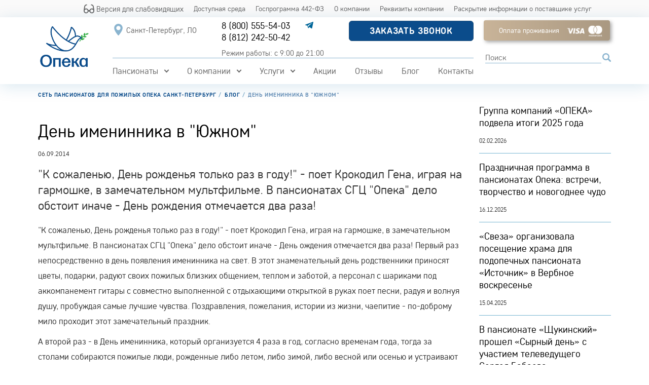

--- FILE ---
content_type: text/html; charset=UTF-8
request_url: https://sgc-opeca.ru/spb/news/den-imeninnika/
body_size: 35817
content:

<!DOCTYPE html>
<html lang="ru">
<head>
    <meta charset='UTF-8'>
<meta name="keywords" content="День именинника в &amp;quot;Южном&amp;quot; - пансионаты для пожилых Опека г. Санкт-Петербург">
<meta name="description" content="&amp;quot;К сожаленью, День рожденья только раз в году!&amp;quot; - поет Крокодил Гена, играя на гармошке, в замечательном мультфильме. В пансионатах СГЦ &amp;quot;Опека&amp;quot; дело обстоит иначе - День рождения отмечается два раза!: Опека пансионаты в г. Санкт-Петербург">


<link rel="stylesheet" href="/assets/css/index.css?v=1770106261" >

    <meta charset="UTF-8">
    <meta name="viewport" content="width=device-width, initial-scale=1.0">
    <meta name="facebook-domain-verification" content="up2s804ibkfrdws86zpngkjmhrbh8c"/>

    
    <link rel="preload" href="/local/templates/opeca/js/modernizr-custom.js" as="script">
    <link rel="preload" href="/local/templates/opeca/template_styles.css" as="style" onload="this.rel='stylesheet'">
    <link rel="preload" href="/local/templates/opeca/js/jquery-1.8.3.min.js" as="script">
    <link rel="preload" href="/local/templates/opeca/js/slick.min.js" as="script">
    <link rel="preload" href="/local/templates/opeca/styles/style.css" as="style" onload="this.rel='stylesheet'">
    <link rel="preload" href="/local/templates/opeca/fonts/fa/webfonts/fa-solid-900.woff2" as="font" type="font/woff2" crossorigin>

    <link rel="icon" type="image/png" href="/upload/favicon/favicon-96x96.png" sizes="96x96" />
	<link rel="icon" type="image/svg+xml" href="/upload/favicon/favicon.svg" />
	<link rel="shortcut icon" href="/upload/favicon/favicon.ico" />
	<link rel="apple-touch-icon" sizes="180x180" href="/upload/favicon/apple-touch-icon.png" />
	<meta name="apple-mobile-web-app-title" content="MyWebSite" />
	<link rel="manifest" href="/upload/favicon/site.webmanifest" />

            <!-- Google Tag Manager -->
                <!-- End Google Tag Manager -->
         <!-- Pixel -->
                <!-- /Pixel -->
            
        	<meta name="description" content="&amp;quot;К сожаленью, День рожденья только раз в году!&amp;quot; - поет Крокодил Гена, играя на гармошке, в замечательном мультфильме. В пансионатах СГЦ &amp;quot;Опека&amp;quot; дело обстоит иначе - День рождения отмечается два раза!: Опека пансионаты в г. Санкт-Петербург" />
<script data-skip-moving="true">(function(w, d, n) {var cl = "bx-core";var ht = d.documentElement;var htc = ht ? ht.className : undefined;if (htc === undefined || htc.indexOf(cl) !== -1){return;}var ua = n.userAgent;if (/(iPad;)|(iPhone;)/i.test(ua)){cl += " bx-ios";}else if (/Windows/i.test(ua)){cl += ' bx-win';}else if (/Macintosh/i.test(ua)){cl += " bx-mac";}else if (/Linux/i.test(ua) && !/Android/i.test(ua)){cl += " bx-linux";}else if (/Android/i.test(ua)){cl += " bx-android";}cl += (/(ipad|iphone|android|mobile|touch)/i.test(ua) ? " bx-touch" : " bx-no-touch");cl += w.devicePixelRatio && w.devicePixelRatio >= 2? " bx-retina": " bx-no-retina";if (/AppleWebKit/.test(ua)){cl += " bx-chrome";}else if (/Opera/.test(ua)){cl += " bx-opera";}else if (/Firefox/.test(ua)){cl += " bx-firefox";}ht.className = htc ? htc + " " + cl : cl;})(window, document, navigator);</script>


<link href="/bitrix/js/itsagency.area/css/style.css?1762930604165" type="text/css"  rel="stylesheet" />
<link href="/bitrix/css/main/font-awesome.css?161747620528777" type="text/css"  rel="stylesheet" />
<link href="/local/templates/opeca/components/bitrix/news/news_2018/bitrix/news.detail/.default/style.css?1617476033155" type="text/css"  rel="stylesheet" />
<link href="/local/templates/opeca/components/bitrix/system.pagenavigation/new-round/style.css?16174760323004" type="text/css"  rel="stylesheet" />
<link href="/local/templates/opeca/components/bitrix/news.list/news-list-in-detail-2018/style.css?1617476032150" type="text/css"  rel="stylesheet" />
<link href="/local/templates/opeca/styles/bootstrap.min.css?170586983514912" type="text/css"  data-template-style="true"  rel="stylesheet" />
<link href="/local/templates/opeca/styles/jquery.fancybox.css?16174760324992" type="text/css"  data-template-style="true"  rel="stylesheet" />
<link href="/local/templates/opeca/styles/remodal-default-theme.css?16709588516666" type="text/css"  data-template-style="true"  rel="stylesheet" />
<link href="/local/templates/opeca/styles/selectize.default.min.css?171330777312325" type="text/css"  data-template-style="true"  rel="stylesheet" />
<link href="/local/templates/opeca/js/jquery.datetimepicker/jquery.datetimepicker.min.css?161747603116503" type="text/css"  data-template-style="true"  rel="stylesheet" />
<link href="/local/templates/opeca/styles/main.min.css?161747603210602" type="text/css"  data-template-style="true"  rel="stylesheet" />
<link href="/local/templates/opeca/styles/style_base.css?1754916760268097" type="text/css"  data-template-style="true"  rel="stylesheet" />
<link href="/local/templates/opeca/styles/style_2018.css?1767081105118714" type="text/css"  data-template-style="true"  rel="stylesheet" />
<link href="/local/templates/opeca/styles/main-style.css?174059509859659" type="text/css"  data-template-style="true"  rel="stylesheet" />
<link href="/local/templates/opeca/styles/style.css?1763044740122603" type="text/css"  data-template-style="true"  rel="stylesheet" />
<link href="/local/templates/opeca/new-styles.css?17615735482520" type="text/css"  data-template-style="true"  rel="stylesheet" />
<link href="/local/templates/opeca/template_styles.css?176163763968598" type="text/css"  data-template-style="true"  rel="stylesheet" />







<style>.grecaptcha-badge {display: none;}</style>
<style>
    .nav-mobile {
        display: none !important;
    }

    @media (max-width: 480px) {
        .nav-mobile {
            display: block !important;
        }
    }
</style>
<link rel="canonical" href="https://sgc-opeca.ru/spb/news/den-imeninnika/" />
<style>
    @import url("https://fonts.googleapis.com/css2?family=Montserrat:wght@500&display=swap");
</style>

<style>
        .slider__wth__info>.title.clearfix+p,
        .slider__wth__info>.title.clearfix+p+img {
            display: none;
        }
    </style>
<style>
                    .abuse {
                        font-size: 14px;
                        font-weight: normal;
                    }

                    .abuse a {
                        font-size: 16px;
                        white-space: nowrap;
                    }
                </style>
<style>
    .form-first {
        flex-wrap: wrap;
    }
    .form-first noindex {
        margin-top: 20px;
    }
    .form-first font.errortext {
        font-size: 14px;
    }
</style>
<style>
    jdiv.__jivoMobileButton,
    .__jivoMobileButton {
        bottom: 40px !important;
    }
</style>
<!-- dev2fun module opengraph -->
<meta property="og:title" content="День именинника в &amp;quot;Южном&amp;quot;"/>
<meta property="og:description" content="&quot;К сожаленью, День рожденья только раз в году!&quot; - поет Крокодил Гена, играя на гармошке, в замечательном мультфильме. В пансионатах СГЦ &quot;Опека&quot; дело обстоит ина..."/>
<meta property="og:url" content="https://sgc-opeca.ru/spb/news/den-imeninnika/"/>
<meta property="og:type" content="website"/>
<meta property="og:site_name" content="sgc-opeca.ru"/>
<meta property="og:image" content="https://sgc-opeca.ru/upload/iblock/5e0/5e042c8f771dbf0cd8e32e4028a9d755.jpg"/>
<meta property="og:image:type" content="image/jpeg"/>
<meta property="og:image:width" content="184"/>
<meta property="og:image:height" content="137"/>
<!-- /dev2fun module opengraph -->



            <!--[if lt IE 9]>
                <![endif]-->
    
    <title>День именинника в &quot;Южном&quot;: новости СГЦ Опека в Санкт-Петербурге</title>

        <meta name="yandex-verification" content="70fc2f9ae59edcf8" />


<style>
    @font-face {
        font-family: 'core_sans_ds35_regular';
        src: url('/local/templates/opeca/fonts/core_sans_ds_35_regular/core_sans_ds_35_regular-webfont.eot');
        src: url('/local/templates/opeca/fonts/core_sans_ds_35_regular/core_sans_ds_35_regular-webfont.eot?#iefix') format('embedded-opentype'),
        url('/local/templates/opeca/fonts/core_sans_ds_35_regular/core_sans_ds_35_regular-webfont.woff2') format('woff2'),
        url('/local/templates/opeca/fonts/core_sans_ds_35_regular/core_sans_ds_35_regular-webfont.woff') format('woff'),
        url('/local/templates/opeca/fonts/core_sans_ds_35_regular/core_sans_ds_35_regular-webfont.ttf') format('truetype');
        font-weight: normal;
        font-style: normal;
        font-display: swap;
    }
</style>



                <!-- Yandex.Metrika counter -->
        <noscript>
        <div><img src="https://mc.yandex.ru/watch/41301874" style="position:absolute; left:-9999px;" alt=""/></div>
    </noscript> <!-- /Yandex.Metrika counter -->
</head>
<body class="home  " data-site="/spb/">
    <!-- Google Tag Manager (noscript) -->
    <noscript>
        <iframe src="https://www.googletagmanager.com/ns.html?id=GTM-TBH3SXS"
                height="0" width="0" style="display:none;visibility:hidden"></iframe>
    </noscript>
    <!-- End Google Tag Manager (noscript) -->

<div id="svg" data-svg_lazy_src="/local/templates/opeca/svg.php"></div>

<div class="gos-menu">
    <div class="container">
        <div class="content flex-wrapper">
                            <a href="/spb/news/den-imeninnika/?vision=Y" class="vision_btn" rel="nofollow">
                    <svg>
                        <use xmlns:xlink="http://www.w3.org/1999/xlink" xlink:href="#icon-glasses"></use>
                    </svg>
                    Версия для слабовидящих</a>
                        
    <ul class="">

                    <li class="">
                <a href="/spb/accessible-environment/" >Доступная среда</a>
            </li>

                    <li class="">
                <a href="/spb/gosprogramma/" >Госпрограмма 442-ФЗ</a>
            </li>

                    <li class="">
                <a href="/o-kompanii/" >О компании</a>
            </li>

                    <li class="">
                <a href="/o-kompanii/rekvizity-kompanii/" >Реквизиты компании</a>
            </li>

                    <li class=" postavshik">
                <a href="/spb/postavshchik-uslug/" >Раскрытие информации о поставщике услуг</a>
            </li>

        
    </ul>
        </div>
    </div>
</div>

<header class="clean-header">
    <div class="top">
        <div class="container clearfix">
            <!--'start_frame_cache_top_header_logo'-->            <div class="logo__wrapper">
                <a href="/spb/">
                    <img src="/local/templates/opeca/img/logo25.png" alt='Пансионаты для пожилых «Опека»'>
                </a>
            </div>
            <!--'end_frame_cache_top_header_logo'-->
            <div class="top-mobile-phone">
                <span class="call_phone_1">
    <a href="tel:88122425042" onclick="yaCounter41301874.reachGoal('CLICK_TOP_PHONE_MOBILE'); return true;">
        8 (812) 242-50-42
    </a>
</span>
<a href="https://max.ru/u/f9LHodD0cOLDURsSEfa-NgIfcz5QNivcC7BNQYciqREGEaFHFk-6yJTcXYo" target="_blank" class="top-whatsapp">
   <svg>
        <use xmlns:xlink="http://www.w3.org/1999/xlink" xlink:href="/local/templates/opeca/images/icon-max.svg#icon-max"></use>
    </svg>
</a>
<a href="https://t.me/sgc_opeca_bot" rel="nofollow" target="_blank" class="top-tg">
    <svg>
        <use xmlns:xlink="http://www.w3.org/1999/xlink" xlink:href="#icon-tg"></use>
    </svg>
</a>
            </div>

            <div class="menu__block__wrapper">
                <div class="row__wrapper _clearfix flex-wrapper justify-content-between">
                    <!--'start_frame_cache_top_header_city'-->                    <div class="city__wrapper">
    <div class="title">
        <svg><use xmlns:xlink="http://www.w3.org/1999/xlink" xlink:href="#icon-map_marker"></use></svg>
        <span>Санкт-Петербург, ЛО</span>
    </div>
    <div class="sub__menu">
        <ul>
                            <li class="active">
                    <a href="/spb/">Санкт-Петербург, ЛО</a>
                </li>
                            <li >
                    <a href="/msk/">Москва, МО</a>
                </li>
                            <li >
                    <a href="/chl/">Челябинск</a>
                </li>
                    </ul>
    </div>
</div>                    <!--'end_frame_cache_top_header_city'-->                    <div>
                        <div class="phone__wrapper">
                            <div class="flex-wrap">
    <a class="call_phone_hide" href="tel:88005555403">8 (800) 555-54-03</a>
        <a href="https://max.ru/u/f9LHodD0cOLDURsSEfa-NgIfcz5QNivcC7BNQYciqREGEaFHFk-6yJTcXYo" target="_blank" class="top-whatsapp">
       <svg>
            <use xmlns:xlink="http://www.w3.org/1999/xlink" xlink:href="/local/templates/opeca/images/icon-max.svg#icon-max"></use>
        </svg>
    </a>
    <a href="https://t.me/sgc_opeca_bot" rel="nofollow" target="_blank" class="top-tg">
        <svg>
            <use xmlns:xlink="http://www.w3.org/1999/xlink" xlink:href="#icon-tg"></use>
        </svg>
    </a>
</div>
<p><a href="tel:88122425042">8 (812) 242-50-42</a></p>
                        </div>
                        <div class="work-time">
                            Режим работы: с 9:00 до 21:00
                        </div>
                    </div>
                    <div class="callback__wrapper">
                        <div><a href="#modalCallme" class="btn btn-bgblue modalbox feedback"
                                title="Закажите обратный звонок, мы перезвоним вам в ближайшее время">Заказать
                                звонок</a></div>
                                            </div>

                </div>
                <div class="row__wrapper clearfix top-menu-2">
                        <div class="menu__wrapper" id="catalog_menu_XEVOpk">
        <ul class="flex-wrapper">
                            <li
                        class=" parent">
                    <a href="/spb/pansionaty/"
                                           >Пансионаты</a>
                                            <div class="sub__menu">
                            <ul>
                                                                                                                                                    <li  >
                                            <a href="/spb/pansionaty/vsevolozhskiy/"
                                                                                            >
                                                Всеволожский                                            </a>
                                                                                    </li>
                                                                                                                    <li  >
                                            <a href="/spb/pansionaty/vyborgskiy/"
                                                                                            >
                                                Выборгский                                            </a>
                                                                                    </li>
                                                                                                                    <li  >
                                            <a href="/spb/pansionaty/gorodskoy/"
                                                                                            >
                                                Городской                                            </a>
                                                                                    </li>
                                                                                                                    <li  >
                                            <a href="/spb/pansionaty/istochnik/"
                                                                                            >
                                                Источник                                            </a>
                                                                                    </li>
                                                                                                                    <li  >
                                            <a href="/spb/pansionaty/lesnozavodskoy/"
                                                                                            >
                                                Леснозаводской                                            </a>
                                                                                    </li>
                                                                                                                    <li  >
                                            <a href="/spb/pansionaty/otradnyy/"
                                                                                            >
                                                Отрадное                                            </a>
                                                                                    </li>
                                                                                                                    <li  >
                                            <a href="/spb/pansionaty/primorskiy/"
                                                                                            >
                                                Приморский                                            </a>
                                                                                    </li>
                                                                                                                    <li  >
                                            <a href="/spb/pansionaty/rizhskiy/"
                                                                                            >
                                                Рижский                                            </a>
                                                                                    </li>
                                                                                                                    <li  >
                                            <a href="/spb/pansionaty/yuzhnyy/"
                                                                                            >
                                                Южный                                            </a>
                                                                                    </li>
                                                                                                </ul>
                        </div>
                                    </li>
                            <li
                        class=" parent">
                    <a href="/o-kompanii/"
                                           >О компании</a>
                                            <div class="sub__menu">
                            <ul>
                                                                                                                                                    <li  >
                                            <a href="/o-kompanii/blagotvoritelyam/"
                                                                                            >
                                                Настоящим благотворителям                                            </a>
                                                                                    </li>
                                                                                                                    <li  >
                                            <a href="/litsenzii/"
                                                                                            >
                                                Лицензии                                            </a>
                                                                                    </li>
                                                                                                                    <li  >
                                            <a href="/o-kompanii/chlenstvo-v-organizatsiyax/"
                                                                                            >
                                                Членство в организациях                                            </a>
                                                                                    </li>
                                                                                                                    <li  >
                                            <a href="/o-kompanii/investitsionnyy-proekt/"
                                                                                            >
                                                Инвестиционный проект                                            </a>
                                                                                    </li>
                                                                                                                    <li  >
                                            <a href="/o-kompanii/my-rastem-i-razvivaemsya/"
                                                                                            >
                                                Мы растем и развиваемся                                            </a>
                                                                                    </li>
                                                                                                                    <li  >
                                            <a href="/o-kompanii/nagrady/"
                                                                                            >
                                                Награды                                            </a>
                                                                                    </li>
                                                                                                                    <li  >
                                            <a href="/menu/"
                                                                                            >
                                                Меню питания                                            </a>
                                                                                    </li>
                                                                                                                    <li  >
                                            <a href="/o-kompanii/partnery/"
                                                                                            >
                                                Партнеры                                            </a>
                                                                                    </li>
                                                                                                                    <li  >
                                            <a href="/o-kompanii/sotrudnichestvo/"
                                                                                            >
                                                Сотрудничество                                            </a>
                                                                                    </li>
                                                                                                                    <li  >
                                            <a href="/o-kompanii/rekvizity-kompanii/"
                                                                                            >
                                                Реквизиты компании                                            </a>
                                                                                    </li>
                                                                                                                    <li  >
                                            <a href="/o-kompanii/vakansii/"
                                                                                            >
                                                Вакансии                                            </a>
                                                                                    </li>
                                                                                                                    <li  >
                                            <a href="/o-kompanii/gosudarstvenno-chastnoe-partnerstvo/"
                                                                                            >
                                                ГЧП проект                                            </a>
                                                                                    </li>
                                                                                                                    <li  >
                                            <a href="/o-kompanii/okhrana-truda/"
                                                                                            >
                                                Охрана труда                                            </a>
                                                                                    </li>
                                                                                                                    <li  >
                                            <a href="/mass-media/"
                                                                                            >
                                                СМИ о нас                                            </a>
                                                                                    </li>
                                                                                                                    <li  >
                                            <a href="/o-kompanii/operatorskiy-dogovor/"
                                                                                            >
                                                Франшиза                                            </a>
                                                                                    </li>
                                                                                                </ul>
                        </div>
                                    </li>
                            <li
                        class=" parent">
                    <a href="/spb/nashi-uslugi/"
                                           >Услуги</a>
                                            <div class="sub__menu">
                            <ul>
                                                                                                                                                    <li  >
                                            <a href="/spb/nashi-uslugi/uslugi-sidelok/"
                                                                                            >
                                                Услуги сиделок                                            </a>
                                                                                    </li>
                                                                                                                    <li  >
                                            <a href="/spb/nashi-uslugi/opeka-dokumenty/"
                                                                                            >
                                                Опека Документы                                            </a>
                                                                                    </li>
                                                                                                                    <li  >
                                            <a href="https://gourmedays.ru/spb/"
                                                 target="_blank"                                            >
                                                Опека Еда                                            </a>
                                                                                    </li>
                                                                                                                    <li  >
                                            <a href="/spb/nashi-uslugi/meditsina"
                                                                                            >
                                                Медицина                                            </a>
                                                                                    </li>
                                                                                                                    <li  >
                                            <a href="/spb/nashi-uslugi/smart-opeca/"
                                                                                            >
                                                Умная Опека                                            </a>
                                                                                    </li>
                                                                                                                    <li  >
                                            <a href="/spb/nashi-uslugi/opeka-dokumenty/priznanie-nedeesposobnosti/"
                                                                                            >
                                                Лишение дееспособности                                            </a>
                                                                                    </li>
                                                                                                                    <li  >
                                            <a href="/spb/rehabilitation/"
                                                                                            >
                                                Реабилитация                                            </a>
                                                                                    </li>
                                                                                                                    <li  >
                                            <a href="/spb/nashi-uslugi/reabilitacija-posle-pereloma-shejki-bedra/"
                                                                                            >
                                                Восстановление после перелома шейки бедра                                            </a>
                                                                                    </li>
                                                                                                                    <li  >
                                            <a href="/spb/nashi-uslugi/reabilitatsiya-posle-insulta/"
                                                                                            >
                                                Восстановление после инсульта                                            </a>
                                                                                    </li>
                                                                                                                    <li  >
                                            <a href="/spb/nashi-uslugi/obshchaya-programma-vosstanovitelnogo-lecheniya/"
                                                                                            >
                                                Программа восстановительного лечения                                            </a>
                                                                                    </li>
                                                                                                                    <li  >
                                            <a href="/spb/nashi-uslugi/obshchaya-adaptatsionno-vosstanovitelnaya-programma-dlya-patsientov-s-kognitivnymi-narusheniyami/"
                                                                                            >
                                                Общая адаптационно - восстановительная программа для пациентов с когнитивными нарушениями                                            </a>
                                                                                    </li>
                                                                                                                    <li  >
                                            <a href="/spb/nashi-uslugi/obshchaya-adaptatsionno-vosstanovitelnaya-programma-dlya-patsientov-s-khronicheskoy-serdechnoy-nedos/"
                                                                                            >
                                                Общая адаптационно - восстановительная программа для пациентов с хронической сердечной недостаточностью                                            </a>
                                                                                    </li>
                                                                                                                    <li  >
                                            <a href="/spb/nashi-uslugi/palliativnaya-pomoshch-i-vykhazhivanie/"
                                                                                            >
                                                Паллиативная помощь                                            </a>
                                                                                    </li>
                                                                                                                    <li  >
                                            <a href="/infopages/paket-udobnyy/"
                                                                                            >
                                                Пакет услуг «Удобный»                                            </a>
                                                                                    </li>
                                                                                                                    <li  >
                                            <a href="/infopages/pitanie-v-pansionatakh/"
                                                                                            >
                                                Питание в пансионатах Опека                                            </a>
                                                                                    </li>
                                                                                                                    <li  >
                                            <a href="/infopages/pitanie-organizatsiy/"
                                                                                            >
                                                Питание организаций                                            </a>
                                                                                    </li>
                                                                                                                    <li  >
                                            <a href="/spb/nashi-uslugi/srochnaya-transportirovka/"
                                                                                            >
                                                Срочная транспортировка частным медицинским бортом                                            </a>
                                                                                    </li>
                                                                                                </ul>
                        </div>
                                    </li>
                            <li
                        class=" ">
                    <a href="/spb/promotions/"
                                           >Акции</a>
                                    </li>
                            <li
                        class=" ">
                    <a href="/review/"
                                           >Отзывы</a>
                                    </li>
                            <li
                        class="active ">
                    <a href="/spb/news/"
                                           >Блог</a>
                                    </li>
                            <li
                        class=" ">
                    <a href="/spb/kontakty/"
                                           >Контакты</a>
                                    </li>
                                        <li class="nav-mobile">
                    <a href="/spb/gosprogramma/">
                        Госпрограмма
                    </a>
                </li>
                        <li class="nav-mobile">
                <a href="/pay/" style="position: relative; padding-left: 34px;">
                    <svg version="1.1" viewBox="0 0 60 60"
                         xml:space="preserve" xmlns="http://www.w3.org/2000/svg"
                         xmlns:xlink="http://www.w3.org/1999/xlink"
                         style="enable-background:new 0 0 60 60;width: 24px;height: 24px;top: 50%; left: 0;position: absolute;margin-top: -12px;"
                    >
                        <g>
                            <path d="M55.783,8H4.217C1.892,8,0,9.892,0,12.217v35.566C0,50.108,1.892,52,4.217,52h51.566C58.108,52,60,50.108,60,47.783V12.217   C60,9.892,58.108,8,55.783,8z M58,47.783C58,49.005,57.006,50,55.783,50H4.217C2.994,50,2,49.005,2,47.783V12.217   C2,10.995,2.994,10,4.217,10h51.566C57.006,10,58,10.995,58,12.217V47.783z"/>
                            <path d="M16,37H7c-0.553,0-1,0.448-1,1s0.447,1,1,1h9c0.553,0,1-0.448,1-1S16.553,37,16,37z"/>
                            <path d="M29,37h-9c-0.553,0-1,0.448-1,1s0.447,1,1,1h9c0.553,0,1-0.448,1-1S29.553,37,29,37z"/>
                            <path d="M8,42H7c-0.553,0-1,0.448-1,1s0.447,1,1,1h1c0.553,0,1-0.448,1-1S8.553,42,8,42z"/>
                            <path d="M14,42h-2c-0.553,0-1,0.448-1,1s0.447,1,1,1h2c0.553,0,1-0.448,1-1S14.553,42,14,42z"/>
                            <path d="M19,42h-1c-0.553,0-1,0.448-1,1s0.447,1,1,1h1c0.553,0,1-0.448,1-1S19.553,42,19,42z"/>
                            <path d="M25,42h-2c-0.553,0-1,0.448-1,1s0.447,1,1,1h2c0.553,0,1-0.448,1-1S25.553,42,25,42z"/>
                            <path d="M28.29,42.29C28.109,42.48,28,42.74,28,43c0,0.26,0.109,0.52,0.29,0.71C28.479,43.89,28.74,44,29,44s0.52-0.11,0.71-0.29   C29.89,43.52,30,43.26,30,43c0-0.26-0.11-0.52-0.29-0.71C29.33,41.92,28.649,41.92,28.29,42.29z"/>
                            <path d="M48,33c-1.276,0-2.469,0.349-3.5,0.947C43.469,33.349,42.276,33,41,33c-3.859,0-7,3.14-7,7s3.141,7,7,7   c1.276,0,2.469-0.349,3.5-0.947C45.531,46.651,46.724,47,48,47c3.859,0,7-3.14,7-7S51.859,33,48,33z M46,40   c0,1.394-0.576,2.654-1.5,3.562C43.576,42.654,43,41.394,43,40s0.576-2.654,1.5-3.562C45.424,37.346,46,38.606,46,40z M36,40   c0-2.757,2.243-5,5-5c0.631,0,1.23,0.13,1.787,0.345C41.68,36.583,41,38.212,41,40s0.68,3.417,1.787,4.655   C42.23,44.87,41.631,45,41,45C38.243,45,36,42.757,36,40z M48,45c-0.631,0-1.23-0.13-1.787-0.345C47.32,43.417,48,41.788,48,40   s-0.68-3.417-1.787-4.655C46.77,35.13,47.369,35,48,35c2.757,0,5,2.243,5,5S50.757,45,48,45z"/>
                            <path d="M8.255,30h6h1.49h6C22.988,30,24,28.988,24,27.745v-8v-1.49C24,17.012,22.988,16,21.745,16h-7.49h-6   C7.012,16,6,17.012,6,18.255v9.49C6,28.988,7.012,30,8.255,30z M12,24H8v-2h4V24z M8,27.745V26h4v1.745   c0,0.087,0.016,0.17,0.026,0.255H8.255C8.114,28,8,27.886,8,27.745z M22,24h-4v-1.745C18,22.114,18.114,22,18.255,22h3.49   c0.087,0,0.17-0.016,0.255-0.026V24z M21.745,28h-3.771C17.984,27.915,18,27.832,18,27.745V26h4v1.745   C22,27.886,21.886,28,21.745,28z M21.745,18C21.886,18,22,18.114,22,18.255v1.49C22,19.886,21.886,20,21.745,20h-3.49   C17.012,20,16,21.012,16,22.255v5.49C16,27.886,15.886,28,15.745,28h-1.49C14.114,28,14,27.886,14,27.745v-9.49   C14,18.114,14.114,18,14.255,18H21.745z M8.255,18h3.771C12.016,18.085,12,18.168,12,18.255V20H8v-1.745   C8,18.114,8.114,18,8.255,18z"/>
                        </g>
                    </svg>
                    Оплата услуг
                </a>
            </li>
        </ul>
    </div>
    

                </div>
            </div>
            <div class="top__menu__button"><span></span></div>
            <div class="top__info">
                <div>
                    <a href="/pay/" class="btn top__info-pay-btn">Оплата проживания</a>
                </div>
                <div class="search__wrapper">
                    <!--'start_frame_cache_search'-->                    <form action="/spb/search/">
                        <input name="q" placeholder="Поиск">
                        <button>
                            <svg>
                                <use xmlns:xlink="http://www.w3.org/1999/xlink" xlink:href="#icon-search"></use>
                            </svg>
                        </button>
                    </form>
                    <!--'end_frame_cache_search'-->                </div>
            </div>
        </div>
    </div>

            </header>



<div class="sgc-content mt-3  ">
            <div class="container">
            <div class="breadcrumb">
                
	<ul class="breadcrumb" itemscope itemtype="http://schema.org/BreadcrumbList"><li itemprop="itemListElement" itemscope itemtype="http://schema.org/ListItem">
                            <a href="/spb/" title="Сеть пансионатов для пожилых Опека Санкт-Петербург" itemprop="item"><span itemprop="name">Сеть пансионатов для пожилых Опека Санкт-Петербург</span></a><meta itemprop="position" content="1" />
                        </li><li itemprop="itemListElement" itemscope itemtype="http://schema.org/ListItem">
                            <a href="/spb/news/" title="Блог" itemprop="item"><span itemprop="name">Блог</span></a><meta itemprop="position" content="2" />
                        </li><li itemprop="itemListElement" itemscope itemtype="http://schema.org/ListItem">
                            <a itemprop="item" class="disabledbutton" href=""><span itemprop="name">День именинника в &quot;Южном&quot;</span></a><meta itemprop="position" content="3" />
                        </li></ul>            </div>
        </div>
    
    
                                            <!-- START CONTENT -->

<section id='news' class='news__view'>
	<div class='container'>
        <div class='news__detail__wrapper clearfix'>
            <div class='news__detail__container'>
            <script type="application/ld+json">
    {
    "@context": "https://schema.org",
    "@type": "Article",
    "mainEntityOfPage": {
        "@type": "WebPage",
        "@id": "https://sgc-opeca.ru/spb/news/den-imeninnika/"
    },
    "headline": "День именинника в &quot;Южном&quot;",
    "image": "https://sgc-opeca.ru",
    "author": {
        "@type": "Organization",
        "name": "ООО «СГЦ ОПЕКА»",
        "url": "https://sgc-opeca.ru/"
    },
    "publisher": {
        "@type": "Organization",
        "name": "ООО «СГЦ ОПЕКА»",
        "logo": {
        "@type": "ImageObject",
        "url": "https://sgc-opeca.ru/local/templates/opeca/img/logo_3.jpg"
        }
    },
    "datePublished": "2014-09-06 00:00"
    }
</script>

<div>
    <h1>День именинника в &quot;Южном&quot;</h1>
            <div class='date'>06.09.2014</div>
    
    
    <div class='preview__text'>
        &quot;К сожаленью, День рожденья только раз в году!&quot; - поет Крокодил Гена, играя на гармошке, в замечательном мультфильме. В пансионатах СГЦ &quot;Опека&quot; дело обстоит иначе - День рождения отмечается два раза!    </div>

    <div class='detail__text'>
        <p>
	"К сожаленью, День рожденья только раз в году!" - поет Крокодил Гена, играя на гармошке, в замечательном мультфильме. В пансионатах СГЦ "Опека" дело обстоит иначе - День ождения отмечается два раза! Первый раз непосредственно в день появления именинника на свет. В этот знаменательный день родственники приносят цветы, подарки, радуют своих пожилых близких общением, теплом и заботой, а персонал с шариками под аккомпанемент гитары с совместно выполненной с отдыхающими открыткой в руках поет песни, радуя и волнуя душу, пробуждая самые лучшие чувства. Поздравления, пожелания, истории из жизни, чаепитие - по-доброму мило проходит этот замечательный праздник.
</p>
<p>
	А второй раз - в День именинника, который организуется 4 раза в год, согласно временам года, тогда за столами собираются пожилые люди, рожденные либо летом, либо зимой, либо весной или осенью и устраивают чудесный праздник с конкурсной программой и именинным пирогом.
</p>
<table style="margin-bottom: 15px;">
<tbody>
<tr>
	<td>
		<a data-fancybox-group="button" class="fancybox-buttons" href="/images/old_site/userfiles/images/denimeninnika/img_3043.jpg"> <img src="/images/old_site/userfiles/images/denimeninnika/img_3043.jpg" height="260"> </a>
	</td>
	<td>
		<a data-fancybox-group="button" class="fancybox-buttons" href="/images/old_site/userfiles/images/denimeninnika/img_3071.jpg"> <img src="/images/old_site/userfiles/images/denimeninnika/img_3071.jpg" height="260"> </a>
	</td>
</tr>
</tbody>
</table>
<p>
	В жаркий день 14 августа в пансионате "Южный" прошел чудесный праздник - День именинника. Атмосфера тепла и радости никого не оставила равнодушным. Праздник состоялся на улице, благо погода и территория пансионата "Южный" это позволяли. Именинники удобно устроились за столами, а остальные отдыхающие и гости праздника расположились на скамеечках. Звучала приятная музыка, пел замечательный певец, царила атмосфера радости, веселья и всеобщего ликования по поводу предстоящего события. Ведущая в микрофон объявляла победителей конкурса рисунка самого удивительного животного.
</p>
<p>
	Предварительно именинников поделили на две команды. Кроссворды. ребусы, шутки, стихи и песни радовали окружающих. Конечно, в результате победила дружба. А все присутствующие получили памятные подарки и призы. В заключении праздника всех ждал сюрприз: именинный пирог с зажженными свечами! От души поздравляем всех отдыхающих, чей День рождения летом! Здоровья, счастья и благополучия вам и вашим родным и близким!
</p>
<table style="margin-bottom: 15px;">
<tbody>
<tr>
	<td>
		<a data-fancybox-group="button" class="fancybox-buttons" href="/images/old_site/userfiles/images/denimeninnika/img_3051.jpg"> <img src="/images/old_site/userfiles/images/denimeninnika/img_3051.jpg" height="260"> </a>
	</td>
	<td>
		<a data-fancybox-group="button" class="fancybox-buttons" href="/images/old_site/userfiles/images/denimeninnika/img_3167.jpg"> <img src="/images/old_site/userfiles/images/denimeninnika/img_3167.jpg" height="260"> </a>
	</td>
</tr>
</tbody>
</table>
<p>
	Вот и еще один праздник прошел, оставив незабываемые воспоминания. Если заглянуть в календарь, то мы увидим, что каждый день может стать поводом для праздника. Недаром занятия с пожилыми людьми начинаются с информационной подборки ежедневных календарных праздников, многие из которых удивляют и восхищают. Но День рождения и День именинника - это особые личные знаменательные дни, которые отмечены в календаре СГЦ "Опека".
</p>
    </div>

    
    <div class="order-block-call">
        <label>Получить консультацию по услугам и сервисам «Опеки»</label>
        <a href="tel:+78126145804" class="btn nowrap">
            +7 (812) 614-58-04        </a>
    </div>

                
            <noindex>
            <div class='tags'>
                                                    <span><a href="/spb/news/?tags[]=Мероприятия" rel="nofollow">#Мероприятия</a></span>
                                    <span><a href="/spb/news/?tags[]=Праздники" rel="nofollow">#Праздники</a></span>
                                    <span><a href="/spb/news/?tags[]=Дни рождения постояльцев" rel="nofollow">#Дни рождения постояльцев</a></span>
                                    <span><a href="/spb/news/?tags[]=Южный" rel="nofollow">#Южный</a></span>
                            </div>
        </noindex>
    </div>
<div class='clearfix'>
    <div class='share_block_wrapper'>
        <div class="share clearfix">
	<span class="title">Поделиться</span>
			<div class="ya-share2" data-services="vkontakte,facebook,gplus,twitter"></div>
</div>    </div>
    <div class='prev_next_wrapper'>
                    <a href="/spb/news/ilin-den-v-pansionate-yuzhnyy/" class='prev' rel="prev"
                title="Ильин день в пансионате "Южный""><i></i>Предыдущая</a>
                            <a href="/spb/news/den-rybaka/" class='next' rel="next"
                title="День рыбака">Следующая<i></i></a>
            </div>
</div>

            </div>
            <div class='additional__news__container'>
                                <div class='last__news__wrapper'>
                                        		
	<div class="news-list-wrapper in_detail">
							<div class="item" id="bx_3218110189_119701">
				<div class="title"><a href="/spb/news/itogi-2025/">Группа компаний «ОПЕКА» подвела итоги 2025 года</a></div>
				<div class="sign clearfix">
					<span class="datetime">02.02.2026</span>
									</div>

			</div>
							<div class="item" id="bx_3218110189_118242">
				<div class="title"><a href="/spb/news/prazdnichnaya-programma-v-pansionatakh-opeka-vstrechi-tvorchestvo-i-novogodnee-chudo/">Праздничная программа в пансионатах Опека: встречи, творчество и новогоднее чудо</a></div>
				<div class="sign clearfix">
					<span class="datetime">16.12.2025</span>
									</div>

			</div>
							<div class="item" id="bx_3218110189_109661">
				<div class="title"><a href="/spb/news/sveza-organizovala-poseshchenie-khrama-dlya-podopechnykh-pansionata-istochnik-v-verbnoe-voskresene/">«Свеза» организовала посещение храма для подопечных пансионата «Источник» в Вербное воскресенье</a></div>
				<div class="sign clearfix">
					<span class="datetime">15.04.2025</span>
									</div>

			</div>
							<div class="item" id="bx_3218110189_108184">
				<div class="title"><a href="/spb/news/v-pansionate-shchukinskiy-proshel-syrnyy-den-s-uchastiem-televedushchego-sergeya-babaeva/">В пансионате «Щукинский» прошел «Сырный день» с участием телеведущего Сергея Бабаева</a></div>
				<div class="sign clearfix">
					<span class="datetime">17.03.2025</span>
									</div>

			</div>
			</div>
	
	                </div>
            </div>
        </div>
	</div>
</section>

    
    
    <div class="index__pansions__wrapper">
        <div class="container">
            <div class="slider__wth__info">
    <div class="title clearfix">
        <span>Наши пансионаты</span>
                    <div class="controls__wrapper">
                <button type="button" class="slick-prev round-arrow left" aria-label="Предыдущий"
                title="Предыдущий"></button>
                <button type="button" class="slick-next round-arrow right" aria-label="Следующий"
                title="Следующий"></button>
            </div>
            </div>
    <p>
        Забота, комфорт и безопасность — главные приоритеты пансионатов «Опека». Мы понимаем, что каждый человек заслуживает достойной старости, поэтому создали идеальное место для полноценной жизни в зрелом возрасте.
    </p>
    <img width="350" src="/local/templates/opeca/img/ger.png" alt ="Рекомендовано Европейской ассоциацией геронтологов и гериатров" >
    <br>

            <div class="pansions__list__wrapper cnt_18">
            <div class="pansion__list flex-wrapper clearfix">
                                                                            <div class="item" id="bx_651765591_86915">
                        <div class="wrp">
                            <a href="/spb/pansionaty/otradnyy/" tabindex="0">
                                <div class="preview__picture"
                                     data-bg_lazy_src="/upload/resize_cache/iblock/860/500_330_2c581f715b0e26ceece966787bc537932/70kk6h8zdv77eirkpb83y8q1ecd2a66v.jpg">
                                                                            <div class="pansion_label">
                                            NEW!                                        </div>
                                    
                                                                    </div>
                            </a>
                            <div class="caption">
                                <div class="title">
                                    <a href="/spb/pansionaty/otradnyy/">Отрадное</a>
                                                                                                        </div>
                                <div class="pb-1">
                                                                            Стоимость: от <b>4500</b> руб.
                                                                    </div>
                                                                    <div class="address">
                                        Санкт-Петербург, Ленинградская область, г. Отрадное, Ленинградское шоссе, 1/1                                    </div>
                                                                <div class="preview__text">
                                    Новый пансионат на берегу Невы в стиле загородного отеля - просторные, светлые комнаты, живописные виды и чистый воздух<br>
Современная планировка, дизайнерский ремонт – мы продумали каждую мелочь для комфорта и удобства проживающих<br>
Сильная команда специалистов с многолетним опытом работы в Опеке обеспечит профессиональный круглосуточный уход                                 </div>
                            </div>
                            <div class="bottom__wrapper">
                                <div class="detail_link">
                                    <a href="/spb/pansionaty/otradnyy/" class="more link_wth_long_arrow">Подробнее</a>
                                </div>
                                <div class="pt-1">
                                    <a href="#modalCallme" class="btn btn-bgblue modalbox feedback" title="Узнать наличие мест">
                                        Узнать наличие мест
                                    </a>
                                </div>
                            </div>
                        </div>
                    </div>
                                                                            <div class="item" id="bx_651765591_61">
                        <div class="wrp">
                            <a href="/spb/pansionaty/vsevolozhskiy/" tabindex="0">
                                <div class="preview__picture"
                                     data-bg_lazy_src="/upload/resize_cache/iblock/7d9/500_330_2c581f715b0e26ceece966787bc537932/7d9ab7c0b22adcd6f7304d79edb6bba1.jpg">
                                    
                                                                    </div>
                            </a>
                            <div class="caption">
                                <div class="title">
                                    <a href="/spb/pansionaty/vsevolozhskiy/">Всеволожский</a>
                                                                                                        </div>
                                <div class="pb-1">
                                                                            Стоимость: от <b>5200</b> руб.
                                                                    </div>
                                                                    <div class="address">
                                        Ленинградская область, Всеволожск, пр. Достоевского, д.56                                    </div>
                                                                <div class="preview__text">
                                    Пансионат для пожилых людей комфорт-класса, расположенный в экологически чистом районе среди соснового бора. Пансионат оборудован по высшим стандартам для пожилых людей, страдающих тяжелыми заболеваниями, в том числе, больных деменцией. <span class="linkblue ">г. Всеволожск, пр. Достоевского, д.56</span>                                </div>
                            </div>
                            <div class="bottom__wrapper">
                                <div class="detail_link">
                                    <a href="/spb/pansionaty/vsevolozhskiy/" class="more link_wth_long_arrow">Подробнее</a>
                                </div>
                                <div class="pt-1">
                                    <a href="#modalCallme" class="btn btn-bgblue modalbox feedback" title="Узнать наличие мест">
                                        Узнать наличие мест
                                    </a>
                                </div>
                            </div>
                        </div>
                    </div>
                                                                            <div class="item" id="bx_651765591_22052">
                        <div class="wrp">
                            <a href="/spb/pansionaty/vyborgskiy/" tabindex="0">
                                <div class="preview__picture"
                                     data-bg_lazy_src="/upload/resize_cache/iblock/7cd/500_330_2c581f715b0e26ceece966787bc537932/9vblxzx12op38ire23bacgzb6lqd3f5a.JPG">
                                                                            <div class="pansion_label">
                                            Повышенный спрос. Осталось 5 комнат!                                        </div>
                                    
                                                                    </div>
                            </a>
                            <div class="caption">
                                <div class="title">
                                    <a href="/spb/pansionaty/vyborgskiy/">Выборгский</a>
                                                                                                        </div>
                                <div class="pb-1">
                                                                            Стоимость: от <b>5950</b> руб.
                                                                    </div>
                                                                    <div class="address">
                                        Санкт-Петербург, муниципальный округ Шувалово-Озерки, 194356, Выборгское ш, д. 158, стр. 1                                    </div>
                                                                <div class="preview__text">
                                    <p>
	 «Выборгский» расположился в северной части Санкт-Петербурга. Окруженный парками и скверами, новый пансионат имеет собственный удобный выход к озеру и просторную защищенную веранду, на которой каждый проживающий найдет свой любимый уголок.
</p>
<p>
	 Специалисты Опеки продумали внешнюю и внутреннюю территорию пансионата до мелочей. В уютных комнатах, просторных гостиных и холлах каждый гость чувствует комфорт и безопасность.
</p>
<p>
	 Доброжелательное отношение персонала, вкусная еда, организованный досуг и грамотное лечение, давно являются визитной карточкой компании Опека. Поэтому, в штат нового пансионата мы пригласили только лучших специалистов. Эти люди любят свою работу, уважают старость и успешно борются с болезнями, дискомфортом и плохим настроением своих подопечных.
</p>                                </div>
                            </div>
                            <div class="bottom__wrapper">
                                <div class="detail_link">
                                    <a href="/spb/pansionaty/vyborgskiy/" class="more link_wth_long_arrow">Подробнее</a>
                                </div>
                                <div class="pt-1">
                                    <a href="#modalCallme" class="btn btn-bgblue modalbox feedback" title="Узнать наличие мест">
                                        Узнать наличие мест
                                    </a>
                                </div>
                            </div>
                        </div>
                    </div>
                                                                            <div class="item" id="bx_651765591_44">
                        <div class="wrp">
                            <a href="/spb/pansionaty/gorodskoy/" tabindex="0">
                                <div class="preview__picture"
                                     data-bg_lazy_src="/upload/resize_cache/iblock/083/500_330_2c581f715b0e26ceece966787bc537932/08335e6fbcb0875fccbf047024d5b34e.jpg">
                                                                            <div class="pansion_label">
                                            Повышенный спрос. Осталось 5 комнат!                                        </div>
                                    
                                                                    </div>
                            </a>
                            <div class="caption">
                                <div class="title">
                                    <a href="/spb/pansionaty/gorodskoy/">Городской</a>
                                                                                                        </div>
                                <div class="pb-1">
                                                                            Стоимость: от <b>4850</b> руб.
                                                                    </div>
                                                                    <div class="address">
                                        Санкт-Петербург, 195009, улица Комиссара Смирнова, дом 4, корпус 3, литера А                                    </div>
                                                                <div class="preview__text">
                                    Пансионат для пожилых людей "Городской" находится по адресу <span class="linkblue ">Санкт-Петербург (СПб), ул. Комиссара Смирнова, дом 4, корпус 3, литера А</span>. Наш пансионат для пожилых расположен в пяти минутах ходьбы от ст. м. "Площадь Ленина" и представляет собой отдельно стоящее здание с собственной огороженной территорией. Мы предлагаем размещение в нашем пансионате людям с любой категорией заболевания, в том числе и для лежачих пожилых.                                </div>
                            </div>
                            <div class="bottom__wrapper">
                                <div class="detail_link">
                                    <a href="/spb/pansionaty/gorodskoy/" class="more link_wth_long_arrow">Подробнее</a>
                                </div>
                                <div class="pt-1">
                                    <a href="#modalCallme" class="btn btn-bgblue modalbox feedback" title="Узнать наличие мест">
                                        Узнать наличие мест
                                    </a>
                                </div>
                            </div>
                        </div>
                    </div>
                                                                            <div class="item" id="bx_651765591_49">
                        <div class="wrp">
                            <a href="/spb/pansionaty/istochnik/" tabindex="0">
                                <div class="preview__picture"
                                     data-bg_lazy_src="/upload/resize_cache/iblock/3f8/500_330_2c581f715b0e26ceece966787bc537932/3f873c116c1ebeb6034f240279866225.jpg">
                                                                            <div class="pansion_label">
                                            Повышенный спрос. Осталось 5 комнат!                                        </div>
                                    
                                                                    </div>
                            </a>
                            <div class="caption">
                                <div class="title">
                                    <a href="/spb/pansionaty/istochnik/">Источник</a>
                                                                                                        </div>
                                <div class="pb-1">
                                                                            Стоимость: от <b>5200</b> руб.
                                                                    </div>
                                                                    <div class="address">
                                        Санкт-Петербург, поселок Понтонный, улица Клубная, 5А                                    </div>
                                                                <div class="preview__text">
                                    Пансионат для пожилых «Источник» находится по адресу: <span class="linkblue ">Санкт-Петербург, поселок Понтонный, улица Клубная д. 5А</span> рядом с Колпино и предлагает размещение в номерах для 1-4 постояльцев. В штате пансионата работает постоянный врач-терапевт и квалифицированный медицинский персонал, которые предоставляют круглосуточный уход и для лежачих пожилых людей, в том числе больным деменцией. Этот пансионат для пожилых также подойдет для тех, кто проживает в Павловске или Пушкине, Санкт-Петербург.                                </div>
                            </div>
                            <div class="bottom__wrapper">
                                <div class="detail_link">
                                    <a href="/spb/pansionaty/istochnik/" class="more link_wth_long_arrow">Подробнее</a>
                                </div>
                                <div class="pt-1">
                                    <a href="#modalCallme" class="btn btn-bgblue modalbox feedback" title="Узнать наличие мест">
                                        Узнать наличие мест
                                    </a>
                                </div>
                            </div>
                        </div>
                    </div>
                                                                            <div class="item" id="bx_651765591_13424">
                        <div class="wrp">
                            <a href="/spb/pansionaty/lesnozavodskoy/" tabindex="0">
                                <div class="preview__picture"
                                     data-bg_lazy_src="/upload/resize_cache/iblock/f01/500_330_2c581f715b0e26ceece966787bc537932/f0155d910f098a324c0224d4fb443d05.jpg">
                                    
                                                                    </div>
                            </a>
                            <div class="caption">
                                <div class="title">
                                    <a href="/spb/pansionaty/lesnozavodskoy/">Леснозаводской</a>
                                                                                                        </div>
                                <div class="pb-1">
                                                                            Стоимость: от <b>5950</b> руб.
                                                                    </div>
                                                                    <div class="address">
                                        Санкт-Петербург, ул Леснозаводская, 3                                    </div>
                                                                <div class="preview__text">
                                    Здание пансионата расположено в лучших традициях эстетики Петербурга, за которую так любят этот город, в невероятно романтичном месте - прямо у набережной Невы, рядом с парком Куракина дача.                                </div>
                            </div>
                            <div class="bottom__wrapper">
                                <div class="detail_link">
                                    <a href="/spb/pansionaty/lesnozavodskoy/" class="more link_wth_long_arrow">Подробнее</a>
                                </div>
                                <div class="pt-1">
                                    <a href="#modalCallme" class="btn btn-bgblue modalbox feedback" title="Узнать наличие мест">
                                        Узнать наличие мест
                                    </a>
                                </div>
                            </div>
                        </div>
                    </div>
                                                                            <div class="item" id="bx_651765591_55">
                        <div class="wrp">
                            <a href="/spb/pansionaty/primorskiy/" tabindex="0">
                                <div class="preview__picture"
                                     data-bg_lazy_src="/upload/resize_cache/iblock/9b3/500_330_2c581f715b0e26ceece966787bc537932/9b3271339df5ba878cb72c058b816483.jpg">
                                    
                                                                    </div>
                            </a>
                            <div class="caption">
                                <div class="title">
                                    <a href="/spb/pansionaty/primorskiy/">Приморский</a>
                                                                                                        </div>
                                <div class="pb-1">
                                                                            Стоимость: от <b>5950</b> руб.
                                                                    </div>
                                                                    <div class="address">
                                        Санкт-Петербург, 197183, пр-кт Приморский, д. 35а, Литер А;                                    </div>
                                                                <div class="preview__text">
                                    Частный пансионат для пожилых «Приморский» располагается в двухэтажном, отдельно стоящем здании с огороженной зеленой зоной. Мы применили весь свой опыт и знания, чтобы спроектировать внутренние помещения так, чтобы Вашим пожилым близким было в нём максимально комфортно. Пансионат оборудован по высшим стандартам для пожилых людей, страдающих тяжелыми заболеваниями, в том числе, больных деменцией. <br />
<br />
                                </div>
                            </div>
                            <div class="bottom__wrapper">
                                <div class="detail_link">
                                    <a href="/spb/pansionaty/primorskiy/" class="more link_wth_long_arrow">Подробнее</a>
                                </div>
                                <div class="pt-1">
                                    <a href="#modalCallme" class="btn btn-bgblue modalbox feedback" title="Узнать наличие мест">
                                        Узнать наличие мест
                                    </a>
                                </div>
                            </div>
                        </div>
                    </div>
                                                                            <div class="item" id="bx_651765591_2461">
                        <div class="wrp">
                            <a href="/spb/pansionaty/rizhskiy/" tabindex="0">
                                <div class="preview__picture"
                                     data-bg_lazy_src="/upload/resize_cache/iblock/814/500_330_2c581f715b0e26ceece966787bc537932/814d447f732e9281017446e061ae6836.jpg">
                                                                            <div class="pansion_label">
                                            Повышенный спрос. Осталось 5 комнат!                                        </div>
                                    
                                                                    </div>
                            </a>
                            <div class="caption">
                                <div class="title">
                                    <a href="/spb/pansionaty/rizhskiy/">Рижский</a>
                                                                            <div class="premium"><svg><use xmlns:xlink="http://www.w3.org/1999/xlink" xlink:href="#icon-star"></use></svg> Премиум</div>
                                                                                                        </div>
                                <div class="pb-1">
                                                                            Стоимость: от <b>6350</b> руб.
                                                                    </div>
                                                                    <div class="address">
                                        Санкт-Петербург, Рижский проспект, д. 41, лит. Б (заезд с Либавского пер.)                                    </div>
                                                                <div class="preview__text">
                                    Комплекс зданий бизнес-центра «Калинкинъ» — выявленный объект историко-культурного наследия Петербурга. Исторически земельный участок занимал достаточно обширные территории и граничил с набережной Фонтанки с одной стороны и Рижским проспектом — с другой. Сегодня здесь расположился частный пансионат для пожилых «Рижский».                                </div>
                            </div>
                            <div class="bottom__wrapper">
                                <div class="detail_link">
                                    <a href="/spb/pansionaty/rizhskiy/" class="more link_wth_long_arrow">Подробнее</a>
                                </div>
                                <div class="pt-1">
                                    <a href="#modalCallme" class="btn btn-bgblue modalbox feedback" title="Узнать наличие мест">
                                        Узнать наличие мест
                                    </a>
                                </div>
                            </div>
                        </div>
                    </div>
                                                                            <div class="item" id="bx_651765591_28">
                        <div class="wrp">
                            <a href="/spb/pansionaty/yuzhnyy/" tabindex="0">
                                <div class="preview__picture"
                                     data-bg_lazy_src="/upload/resize_cache/iblock/672/500_330_2c581f715b0e26ceece966787bc537932/672c7e76bde76636f6be7245d036fe4b.jpg">
                                    
                                                                    </div>
                            </a>
                            <div class="caption">
                                <div class="title">
                                    <a href="/spb/pansionaty/yuzhnyy/">Южный</a>
                                                                                                        </div>
                                <div class="pb-1">
                                                                            Стоимость: от <b>4950</b> руб.
                                                                    </div>
                                                                    <div class="address">
                                        Ленинградская область, Всеволожск, проспект Некрасова д. 2 (заезд с Колтушского шоссе)                                    </div>
                                                                <div class="preview__text">
                                    Комплекс частного пансионата для пенсионеров включает в себя два корпуса с комнатами для одного, двух, трёх и более постояльцев. Большая прилегающая территория частного дома для пожилых окружена сосновым лесом и отлично подходит для прогулок и отдыха на свежем воздухе.                                </div>
                            </div>
                            <div class="bottom__wrapper">
                                <div class="detail_link">
                                    <a href="/spb/pansionaty/yuzhnyy/" class="more link_wth_long_arrow">Подробнее</a>
                                </div>
                                <div class="pt-1">
                                    <a href="#modalCallme" class="btn btn-bgblue modalbox feedback" title="Узнать наличие мест">
                                        Узнать наличие мест
                                    </a>
                                </div>
                            </div>
                        </div>
                    </div>
                                                                            <div class="item" id="bx_651765591_86753">
                        <div class="wrp">
                            <a href="/spb/pansionaty/vremennogo-prebyvaniya/" tabindex="0">
                                <div class="preview__picture"
                                     data-bg_lazy_src="/upload/resize_cache/iblock/278/500_330_2c581f715b0e26ceece966787bc537932/eereeiohr04ll3tjv26jwjf3sb6cg1pi.png">
                                    
                                                                    </div>
                            </a>
                            <div class="caption">
                                <div class="title">
                                    <a href="/spb/pansionaty/vremennogo-prebyvaniya/">Пансионат временного пребывания</a>
                                                                                                        </div>
                                <div class="pb-1">
                                                                            Стоимость: от <b>3300</b> руб.
                                                                    </div>
                                                                <div class="preview__text">
                                    Временное размещение в пансионате для пожилых людей — это возможность получать медицинский уход, внимание и заботу квалифицированного персонала в течение ограниченного срока, не покидая родной дом навсегда                                </div>
                            </div>
                            <div class="bottom__wrapper">
                                <div class="detail_link">
                                    <a href="/spb/pansionaty/vremennogo-prebyvaniya/" class="more link_wth_long_arrow">Подробнее</a>
                                </div>
                                <div class="pt-1">
                                    <a href="#modalCallme" class="btn btn-bgblue modalbox feedback" title="Узнать наличие мест">
                                        Узнать наличие мест
                                    </a>
                                </div>
                            </div>
                        </div>
                    </div>
                                                                            <div class="item" id="bx_651765591_86752">
                        <div class="wrp">
                            <a href="/spb/pansionaty/dlya-pozhilykh-s-meditsinskim-ukhodom/" tabindex="0">
                                <div class="preview__picture"
                                     data-bg_lazy_src="/upload/resize_cache/iblock/44f/500_330_2c581f715b0e26ceece966787bc537932/3un49s7t8ly3jj24bhh21sajdte384ki.png">
                                    
                                                                    </div>
                            </a>
                            <div class="caption">
                                <div class="title">
                                    <a href="/spb/pansionaty/dlya-pozhilykh-s-meditsinskim-ukhodom/">Пансионат для пожилых с медицинским уходом</a>
                                                                                                        </div>
                                <div class="pb-1">
                                                                            Стоимость: от <b>3300</b> руб.
                                                                    </div>
                                                                <div class="preview__text">
                                    Сеть пансионатов для пожилых людей «Опека» в Санкт-Петербурге предлагает кратковременное и длительное пребывание для пожилых людей с медицинским уходом.                                </div>
                            </div>
                            <div class="bottom__wrapper">
                                <div class="detail_link">
                                    <a href="/spb/pansionaty/dlya-pozhilykh-s-meditsinskim-ukhodom/" class="more link_wth_long_arrow">Подробнее</a>
                                </div>
                                <div class="pt-1">
                                    <a href="#modalCallme" class="btn btn-bgblue modalbox feedback" title="Узнать наличие мест">
                                        Узнать наличие мест
                                    </a>
                                </div>
                            </div>
                        </div>
                    </div>
                                                                            <div class="item" id="bx_651765591_85430">
                        <div class="wrp">
                            <a href="/spb/pansionaty/dlya-pozhilykh-lyudey-s-boleznyu-altsgeymera/" tabindex="0">
                                <div class="preview__picture"
                                     data-bg_lazy_src="/upload/resize_cache/iblock/259/500_330_2c581f715b0e26ceece966787bc537932/eote00rjpvma6gdd159zoorftd6bbbsy.jpg">
                                    
                                                                    </div>
                            </a>
                            <div class="caption">
                                <div class="title">
                                    <a href="/spb/pansionaty/dlya-pozhilykh-lyudey-s-boleznyu-altsgeymera/">Пансионат для пожилых людей с Альцгеймером в Санкт-Петербурге</a>
                                                                                                        </div>
                                <div class="pb-1">
                                                                            Стоимость: от <b>3300</b> руб.
                                                                    </div>
                                                                <div class="preview__text">
                                    Пансионаты сети «Опека» для больных Альцгеймером оснащены всем необходимым для качественного ухода за пожилыми людьми, страдающих этим заболеванием.                                </div>
                            </div>
                            <div class="bottom__wrapper">
                                <div class="detail_link">
                                    <a href="/spb/pansionaty/dlya-pozhilykh-lyudey-s-boleznyu-altsgeymera/" class="more link_wth_long_arrow">Подробнее</a>
                                </div>
                                <div class="pt-1">
                                    <a href="#modalCallme" class="btn btn-bgblue modalbox feedback" title="Узнать наличие мест">
                                        Узнать наличие мест
                                    </a>
                                </div>
                            </div>
                        </div>
                    </div>
                                                                            <div class="item" id="bx_651765591_85344">
                        <div class="wrp">
                            <a href="/spb/pansionaty/elitnyy-dom-prestarelykh-v-sankt-peterburge/" tabindex="0">
                                <div class="preview__picture"
                                     data-bg_lazy_src="/upload/resize_cache/iblock/b25/500_330_2c581f715b0e26ceece966787bc537932/pk6k058atkbff8qdrosffdmbieattgmg.jpg">
                                    
                                                                    </div>
                            </a>
                            <div class="caption">
                                <div class="title">
                                    <a href="/spb/pansionaty/elitnyy-dom-prestarelykh-v-sankt-peterburge/">Элитный дом престарелых в Санкт-Петербурге</a>
                                                                                                        </div>
                                <div class="pb-1">
                                                                            Стоимость: от <b>3300</b> руб.
                                                                    </div>
                                                                <div class="preview__text">
                                    Элитный дом престарелых в Санкт-Петербурге – это пространство, где каждая деталь продумана для качественного ухода за пожилым человеком. В наших пансионатах услуги самого высокого класса: медицинское обслуживание, программы реабилитации, круглосуточные сиделки, питание по индивидуальному меню, разнообразные виды досуга.                                </div>
                            </div>
                            <div class="bottom__wrapper">
                                <div class="detail_link">
                                    <a href="/spb/pansionaty/elitnyy-dom-prestarelykh-v-sankt-peterburge/" class="more link_wth_long_arrow">Подробнее</a>
                                </div>
                                <div class="pt-1">
                                    <a href="#modalCallme" class="btn btn-bgblue modalbox feedback" title="Узнать наличие мест">
                                        Узнать наличие мест
                                    </a>
                                </div>
                            </div>
                        </div>
                    </div>
                                                                            <div class="item" id="bx_651765591_85340">
                        <div class="wrp">
                            <a href="/spb/pansionaty/pansionaty-dlya-pozhilykh-s-odnomestnym-razmeshcheniem/" tabindex="0">
                                <div class="preview__picture"
                                     data-bg_lazy_src="/upload/resize_cache/iblock/99d/500_330_2c581f715b0e26ceece966787bc537932/g1u6i68lcvnun9wnobl63vwv2tbtbk5g.png">
                                    
                                                                    </div>
                            </a>
                            <div class="caption">
                                <div class="title">
                                    <a href="/spb/pansionaty/pansionaty-dlya-pozhilykh-s-odnomestnym-razmeshcheniem/">Пансионаты для пожилых с одноместным размещением</a>
                                                                                                        </div>
                                <div class="pb-1">
                                                                            Стоимость: от <b>3300</b> руб.
                                                                    </div>
                                                                <div class="preview__text">
                                    В пансионатах сети «Опека» доступны разные типы размещения, в том числе – одноместное. Это вариант для пожилых людей, которые ценят уединенность. Личная комната позволяет сохранить индивидуальный ритм жизни с учетом всех предпочтений и потребностей. Еще один важный аспект – тишина и спокойствие, особенно ценные для чувствительных или нуждающихся в дополнительном отдыхе людей.                                </div>
                            </div>
                            <div class="bottom__wrapper">
                                <div class="detail_link">
                                    <a href="/spb/pansionaty/pansionaty-dlya-pozhilykh-s-odnomestnym-razmeshcheniem/" class="more link_wth_long_arrow">Подробнее</a>
                                </div>
                                <div class="pt-1">
                                    <a href="#modalCallme" class="btn btn-bgblue modalbox feedback" title="Узнать наличие мест">
                                        Узнать наличие мест
                                    </a>
                                </div>
                            </div>
                        </div>
                    </div>
                                                                            <div class="item" id="bx_651765591_81725">
                        <div class="wrp">
                            <a href="/spb/pansionaty/dlya-bolnyh-diabetom/" tabindex="0">
                                <div class="preview__picture"
                                     data-bg_lazy_src="/upload/resize_cache/iblock/e4c/500_330_2c581f715b0e26ceece966787bc537932/fq2qrcc02xaz1w51yq9rjbf5te7ar5si.png">
                                    
                                                                    </div>
                            </a>
                            <div class="caption">
                                <div class="title">
                                    <a href="/spb/pansionaty/dlya-bolnyh-diabetom/">Пансионат для больных диабетом</a>
                                                                                                        </div>
                                <div class="pb-1">
                                                                            Стоимость: от <b>3300</b> руб.
                                                                    </div>
                                                                    <div class="address">
                                        муниципальный округ Шувалово-Озерки, Санкт-Петербург, 194356, Выборгское ш, д. 158, стр. 1                                    </div>
                                                                <div class="preview__text">
                                    Сахарный диабет — это хроническое заболевание, которое требует контроля и внимания. Постоянный мониторинг уровня сахара в крови, прием медикаментов, соблюдение специальной диеты — все это требует дисциплины.                                </div>
                            </div>
                            <div class="bottom__wrapper">
                                <div class="detail_link">
                                    <a href="/spb/pansionaty/dlya-bolnyh-diabetom/" class="more link_wth_long_arrow">Подробнее</a>
                                </div>
                                <div class="pt-1">
                                    <a href="#modalCallme" class="btn btn-bgblue modalbox feedback" title="Узнать наличие мест">
                                        Узнать наличие мест
                                    </a>
                                </div>
                            </div>
                        </div>
                    </div>
                                                                            <div class="item" id="bx_651765591_75559">
                        <div class="wrp">
                            <a href="/spb/pansionaty/s-dementsiey/" tabindex="0">
                                <div class="preview__picture"
                                     data-bg_lazy_src="/upload/resize_cache/iblock/e28/500_330_2c581f715b0e26ceece966787bc537932/0z15laevm2itvwp8227tq8suojdp0ml1.webp">
                                    
                                                                    </div>
                            </a>
                            <div class="caption">
                                <div class="title">
                                    <a href="/spb/pansionaty/s-dementsiey/">Пансионат для пожилых с деменцией в Санкт-Петербурге</a>
                                                                                                        </div>
                                <div class="pb-1">
                                                                            Стоимость: от <b>3300</b> руб.
                                                                    </div>
                                                                <div class="preview__text">
                                    Уход за пожилым человеком, больным деменцией – непростая задача для семьи. Справляться с когнитивными нарушениями близкого без специальных навыков сложно. Деменция влечет ухудшение памяти, мышления, поведения и способности выполнять повседневные задачи, что делает самостоятельную жизнь практически невозможной. При этом из-за вспышек агрессии, тревожности и недоверчивости нахождение рядом с пожилым человеком становится настоящим испытанием.                                </div>
                            </div>
                            <div class="bottom__wrapper">
                                <div class="detail_link">
                                    <a href="/spb/pansionaty/s-dementsiey/" class="more link_wth_long_arrow">Подробнее</a>
                                </div>
                                <div class="pt-1">
                                    <a href="#modalCallme" class="btn btn-bgblue modalbox feedback" title="Узнать наличие мест">
                                        Узнать наличие мест
                                    </a>
                                </div>
                            </div>
                        </div>
                    </div>
                                                                            <div class="item" id="bx_651765591_75239">
                        <div class="wrp">
                            <a href="/spb/pansionaty/dlya-pozhilykh-posle-insulta/" tabindex="0">
                                <div class="preview__picture"
                                     data-bg_lazy_src="/upload/resize_cache/iblock/e62/500_330_2c581f715b0e26ceece966787bc537932/kzk08wd10tujhc1hlom5ta6604auapg5.png">
                                    
                                                                    </div>
                            </a>
                            <div class="caption">
                                <div class="title">
                                    <a href="/spb/pansionaty/dlya-pozhilykh-posle-insulta/">Пансионаты для лежачих больных после инсульта</a>
                                                                                                        </div>
                                <div class="pb-1">
                                                                            Стоимость: от <b>3300</b> руб.
                                                                    </div>
                                                                <div class="preview__text">
                                    Уход за пожилыми и лежачими людьми после инсульта не ограничивается медицинским наблюдением и помощью в бытовых задачах. Наши специалисты разработали комплексную программу, которая включает физиотерапию и лечебную физкультуру, речевую терапию, психологическую поддержку, эрготерапию и социальную адаптацию. Программа направлена на восстановление утраченных после инсульта функций и помощь в адаптации к новым жизненным условиям.                                </div>
                            </div>
                            <div class="bottom__wrapper">
                                <div class="detail_link">
                                    <a href="/spb/pansionaty/dlya-pozhilykh-posle-insulta/" class="more link_wth_long_arrow">Подробнее</a>
                                </div>
                                <div class="pt-1">
                                    <a href="#modalCallme" class="btn btn-bgblue modalbox feedback" title="Узнать наличие мест">
                                        Узнать наличие мест
                                    </a>
                                </div>
                            </div>
                        </div>
                    </div>
                                                                            <div class="item" id="bx_651765591_85328">
                        <div class="wrp">
                            <a href="/spb/pansionaty/dlya-slabovidyaschikh/" tabindex="0">
                                <div class="preview__picture"
                                     data-bg_lazy_src="/upload/resize_cache/iblock/98b/500_330_2c581f715b0e26ceece966787bc537932/nut1ypmepwzdq14gx2fwjoq6d8ef3061.png">
                                    
                                                                    </div>
                            </a>
                            <div class="caption">
                                <div class="title">
                                    <a href="/spb/pansionaty/dlya-slabovidyaschikh/">Пансионат для слабовидящих пожилых людей в Санкт-Петербурге</a>
                                                                                                        </div>
                                <div class="pb-1">
                                                                            Стоимость: от <b>3300</b> руб.
                                                                    </div>
                                                                <div class="preview__text">
                                    Пансионаты для слабовидящих – это учреждения, созданные с учетом особенностей людей с ограниченными возможностями зрения. Дома престарелых оборудованы таким образом, чтобы создать комфортную среду для пожилого человека с нарушениями зрения. <br />
                                </div>
                            </div>
                            <div class="bottom__wrapper">
                                <div class="detail_link">
                                    <a href="/spb/pansionaty/dlya-slabovidyaschikh/" class="more link_wth_long_arrow">Подробнее</a>
                                </div>
                                <div class="pt-1">
                                    <a href="#modalCallme" class="btn btn-bgblue modalbox feedback" title="Узнать наличие мест">
                                        Узнать наличие мест
                                    </a>
                                </div>
                            </div>
                        </div>
                    </div>
                            </div>
        </div>
                </div>


        </div>
    </div>



<!-- END CONTENT -->

</div>

<footer >
    <div class="container">
        <div class="top__wrapper clearfix">
            <div class="logo__wrapper">
                <!--'start_frame_cache_footer_logo'-->                                    <a href="/spb/">
                        <img src="/local/templates/opeca/img/logo25.png" alt='Пансионаты для пожилых СГЦ ОПЕКА'>
                        <div class="logo__wrapper-title">СГЦ ОПЕКА</div>
                    </a>
                                <!--'end_frame_cache_footer_logo'-->            </div>
                <div class="menu__wrappper row" id="catalog_menu_g8taYv">
        <div class="menu__wrappper col-sm-6">
        <ul class="flex-wrapper">
                                            <li data-id="3197328511"
                        class="">
                    <a href="/spb/pansionaty/">Пансионаты</a>
                                                                        <ul>
                                                                                                        <li class="">
                                        <a href="/spb/pansionaty/otradnyy/">
                                            Отрадное                                        </a>
                                                                            </li>
                                                                                                        <li class="">
                                        <a href="/spb/pansionaty/vsevolozhskiy/">
                                            Всеволожский                                        </a>
                                                                            </li>
                                                                                                        <li class="">
                                        <a href="/spb/pansionaty/vyborgskiy/">
                                            Выборгский                                        </a>
                                                                            </li>
                                                                                                        <li class="">
                                        <a href="/spb/pansionaty/gorodskoy/">
                                            Городской                                        </a>
                                                                            </li>
                                                                                                        <li class="">
                                        <a href="/spb/pansionaty/istochnik/">
                                            Источник                                        </a>
                                                                            </li>
                                                                                                        <li class="">
                                        <a href="/spb/pansionaty/lesnozavodskoy/">
                                            Леснозаводской                                        </a>
                                                                            </li>
                                                                                                        <li class="">
                                        <a href="/spb/pansionaty/primorskiy/">
                                            Приморский                                        </a>
                                                                            </li>
                                                                                                        <li class="">
                                        <a href="/spb/pansionaty/rizhskiy/">
                                            Рижский                                        </a>
                                                                            </li>
                                                                                                        <li class="">
                                        <a href="/spb/pansionaty/yuzhnyy/">
                                            Южный                                        </a>
                                                                            </li>
                                                                                                        <li class="">
                                        <a href="/spb/pansionaty/s-dementsiey/">
                                            Пансионат для пожилых с деменцией в Санкт-Петербурге                                        </a>
                                                                            </li>
                                                                                                        <li class="">
                                        <a href="/spb/pansionaty/dlya-bolnyh-diabetom/">
                                            Пансионат для больных диабетом                                        </a>
                                                                            </li>
                                                                                                        <li class="">
                                        <a href="/spb/pansionaty/pansionaty-dlya-pozhilykh-s-odnomestnym-razmeshcheniem/">
                                            Пансионаты для пожилых с одноместным размещением                                        </a>
                                                                            </li>
                                                                                                        <li class="">
                                        <a href="/spb/pansionaty/elitnyy-dom-prestarelykh-v-sankt-peterburge/">
                                            Элитный дом престарелых в Санкт-Петербурге                                        </a>
                                                                            </li>
                                                                                                        <li class="">
                                        <a href="/spb/pansionaty/dlya-pozhilykh-lyudey-s-boleznyu-altsgeymera/">
                                            Пансионат для пожилых людей с Альцгеймером в Санкт-Петербурге                                        </a>
                                                                            </li>
                                                                                                        <li class="">
                                        <a href="/spb/pansionaty/dlya-pozhilykh-s-meditsinskim-ukhodom/">
                                            Пансионат для пожилых с медицинским уходом                                        </a>
                                                                            </li>
                                                                                                        <li class="">
                                        <a href="/spb/pansionaty/vremennogo-prebyvaniya/">
                                            Пансионат временного пребывания                                        </a>
                                                                            </li>
                                                                                                        <li class="">
                                        <a href="/spb/pansionaty/dlya-pozhilykh-posle-insulta/">
                                            Пансионаты для лежачих больных после инсульта                                        </a>
                                                                            </li>
                                                                                                        <li class="">
                                        <a href="/spb/pansionaty/dlya-slabovidyaschikh/">
                                            Пансионат для слабовидящих пожилых людей в Санкт-Петербурге                                        </a>
                                                                            </li>
                                                            </ul>
                                                            </li>
                                            <li data-id="1144025395"
                        class="">
                    <a href="/spb/nashi-uslugi/">Услуги</a>
                                                                        <ul>
                                                                                                        <li class="">
                                        <a href="/spb/rehabilitation/">
                                            Реабилитация                                        </a>
                                                                            </li>
                                                                                                        <li class="">
                                        <a href="/spb/nashi-uslugi/uslugi-sidelok/">
                                            Услуги сиделок                                        </a>
                                                                            </li>
                                                                                                        <li class="">
                                        <a href="/spb/nashi-uslugi/opeka-dokumenty/">
                                            Опека Документы                                        </a>
                                                                            </li>
                                                                                                        <li class="">
                                        <a href="/spb/nashi-uslugi/smart-opeca/">
                                            Умная Опека                                        </a>
                                                                            </li>
                                                                                                        <li class="">
                                        <a href="/spb/nashi-uslugi/reabilitatsiya/">
                                            Восстановление                                        </a>
                                                                            </li>
                                                                                                        <li class="">
                                        <a href="/infopages/paket-udobnyy/">
                                            Пакет «Удобный»                                        </a>
                                                                            </li>
                                                                                                        <li class="">
                                        <a href="/infopages/pitanie-v-pansionatakh/">
                                            Питание в пансионатах Опека                                        </a>
                                                                            </li>
                                                                                                        <li class="">
                                        <a href="/infopages/pitanie-organizatsiy/">
                                            Питание организаций                                        </a>
                                                                            </li>
                                                                                                        <li class="">
                                        <a href="/spb/sidelki/kompanonka/">
                                            Сиделка-компаньонка                                        </a>
                                                                            </li>
                                                                                                        <li class="">
                                        <a href="/spb/sidelki/s-prozhivaniem/">
                                            Сиделка с проживанием                                        </a>
                                                                            </li>
                                                                                                        <li class="">
                                        <a href="/spb/sidelki/bolnomu-demenciey/">
                                            Сиделка для больного деменцией                                        </a>
                                                                            </li>
                                                                                                        <li class="">
                                        <a href="/spb/sidelki/dlya-lezhachego-bolnogo/">
                                            Сиделка для лежачего больного                                        </a>
                                                                            </li>
                                                                                                        <li class="">
                                        <a href="/spb/sidelki/prihodyashchaya/">
                                            Сиделка приходящая                                        </a>
                                                                            </li>
                                                            </ul>
                                                            </li>
                                    </ul>
                        <a href="https://t.me/geriatric_evaluation_bot" rel="nofollow" target="_blank" class="btn btn-tg-bot">
                            <svg class="icon">
                                <use xmlns:xlink="http://www.w3.org/1999/xlink" xlink:href="#icon-tg"></use>
                            </svg>
                            <div class="btn-tg-bot__text">
                                Гериатрическая оценка
                            </div>
                        </a>
                    </div>
                    <div class="menu__wrappper col-sm-6">
                        <ul class="flex-wrapper">
                                                <li data-id="3820010058"
                        class="">
                    <a href="/spb/poleznaya-informatsiya/">Полезная информация</a>
                                                                        <ul>
                                                                                                        <li class="">
                                        <a href="/spb/litsenzii/">
                                            Лицензии                                        </a>
                                                                            </li>
                                                                                                        <li class="">
                                        <a href="/spb/accessible-environment/">
                                            Доступная среда                                        </a>
                                                                            </li>
                                                                                                        <li class="">
                                        <a href="/spb/gosprogramma/">
                                            Госпрограмма 442-ФЗ                                        </a>
                                                                            </li>
                                                                                                        <li class="">
                                        <a href="/pay/">
                                            Оплата                                        </a>
                                                                            </li>
                                                                                                        <li class="bx-active">
                                        <a href="/spb/news/">
                                            Блог                                        </a>
                                                                            </li>
                                                                                                        <li class="">
                                        <a href="/spb/kontakty/">
                                            Контакты                                        </a>
                                                                            </li>
                                                                                                        <li class="">
                                        <a href="/review/">
                                            Отзывы                                        </a>
                                                                            </li>
                                                                                                        <li class="">
                                        <a href="/dokumenty/">
                                            Документы                                        </a>
                                                                            </li>
                                                                                                        <li class="">
                                        <a href="/school/">
                                            Школа заботы                                        </a>
                                                                            </li>
                                                                                                        <li class="">
                                        <a href="/infopages/covid-19/">
                                            Профилактика Covid-19                                        </a>
                                                                            </li>
                                                                                                        <li class="">
                                        <a href="/tests/geriatric-evaluation/">
                                            Тест Гериатрическая оценка                                        </a>
                                                                            </li>
                                                                                                        <li class="">
                                        <a href="/infopages/grant/">
                                            Правительственный грант                                        </a>
                                                                            </li>
                                                                                                        <li class="">
                                        <a href="/mass-media/">
                                            СМИ о нас                                        </a>
                                                                            </li>
                                                            </ul>
                                                            </li>
                                            <li data-id="2030183975"
                        class="">
                    <a href="/o-kompanii/">О компании</a>
                                                                        <ul>
                                                                                                        <li class="">
                                        <a href="/o-kompanii/blagotvoritelyam/">
                                            Настоящим благотворителям                                        </a>
                                                                            </li>
                                                                                                        <li class="">
                                        <a href="/o-kompanii/chlenstvo-v-organizatsiyax/">
                                            Членство в организациях                                        </a>
                                                                            </li>
                                                                                                        <li class="">
                                        <a href="/o-kompanii/investitsionnyy-proekt/">
                                            Инвестиционный проект                                        </a>
                                                                            </li>
                                                                                                        <li class="">
                                        <a href="/o-kompanii/my-rastem-i-razvivaemsya/">
                                            Мы растем и развиваемся                                        </a>
                                                                            </li>
                                                                                                        <li class="">
                                        <a href="/o-kompanii/nagrady/">
                                            Награды                                        </a>
                                                                            </li>
                                                                                                        <li class="">
                                        <a href="/o-kompanii/partnery/">
                                            Партнеры                                        </a>
                                                                            </li>
                                                                                                        <li class="">
                                        <a href="/o-kompanii/sotrudnichestvo/">
                                            Сотрудничество                                        </a>
                                                                            </li>
                                                                                                        <li class="">
                                        <a href="/o-kompanii/rekvizity-kompanii/">
                                            Реквизиты компании                                        </a>
                                                                            </li>
                                                                                                        <li class="">
                                        <a href="/o-kompanii/vakansii/">
                                            Вакансии                                        </a>
                                                                            </li>
                                                                                                        <li class="">
                                        <a href="/o-kompanii/gosudarstvenno-chastnoe-partnerstvo/">
                                            ГЧП проект                                        </a>
                                                                            </li>
                                                                                                        <li class="">
                                        <a href="/o-kompanii/okhrana-truda/">
                                            Охрана труда                                        </a>
                                                                            </li>
                                                                                                        <li class="">
                                        <a href="/infopages/edu/">
                                            Сведения об образовательной организации                                        </a>
                                                                            </li>
                                                                                                        <li class="">
                                        <a href="/o-kompanii/operatorskiy-dogovor/">
                                            Франшиза                                        </a>
                                                                            </li>
                                                            </ul>
                                                            </li>
                    </ul>
        </div>
    </div>
    
            <div class="contacts">
                <a href="/pay/" class="btn btn-white btn-footer-pay">Оплата услуг</a>
                <div class="phones">
                    <div><a href="tel:88005555403">8 (800) 555 54 03</a></div>
                </div>
                <div class="callback__wrapper">
                    <div><a href="#modalFeedback" class="modalbox feedback">Связаться с нами</a></div>
                    <div><a href="#modalCallme" class="modalbox feedback">Перезвоните мне</a></div>
                    <div><a href="#modalCallme" class="js-showAddPansionOrderModalWthDate" data-tariff="Неизвестно"
                            data-pansion_id="">Оставить заявку</a></div>
                </div>
                <div class="email">
                    <a href="mailto:info@sgc-opeca.ru">info@sgc-opeca.ru</a>
                </div>
                <div class="abuse mt-3">
                    <p>
                        Контроль качества услуг <br>и прием жалоб:<br>
                        <a href="tel:88004443781">8 (800) 444-37-81</a><br>
                        <a href="mailto:client@sgc-opeca.ru">client@sgc-opeca.ru</a>
                    </p>
                    <p>
                        Пресс-служба:<br>
                        <a href="mailto:media@sgc-opeca.ru">media@sgc-opeca.ru</a>
                    </p>

                                        <div class="mt-4">
                        <p>
                            Для оценки условий предоставления услуг используйте QR-код или перейдите по ссылке ниже
                        </p>
                        <p>
                            <img loading="lazy" width="120" src="/local/templates/opeca/img/qr-sgc-spb.png" alt='qr'>
                        </p>
                        <a href="https://bus.gov.ru/qrcode/rate/485339"
                            target="_blank"
                            title="Оценить условия предоставления услуг"
                            style="margin-right: 1em;text-decoration: underline;"
                            rel="nofollow">
                            Оценить
                        </a>
                    </div>

                </div>
                
            </div>

        </div>
        <div class="copy__wrapper flex-wrapper">
            <div>&copy; 2026. ООО «СГЦ ОПЕКА». Все права защищены. <br><small><a
                        href="/politika-konfidentsialnosti/" rel="nofollow">Политика конфиденциальности</a></small>
            </div>
            <div>
                <div class="vision__wrapper">
                                            <a href="/spb/news/den-imeninnika/?vision=Y" class="vision_btn" rel="nofollow">
                            <svg>
                                <use xmlns:xlink="http://www.w3.org/1999/xlink" xlink:href="#icon-glasses"></use>
                            </svg>
                            Версия для слабовидящих</a>
                                    </div>
            </div>
            <div>
                            </div>
            <div>
                <ul class="social">
                    <li class="vk"><a href="https://vk.com/opeca_sgc" rel="nofollow" target="_blank">
                            <svg>
                                <use xmlns:xlink="http://www.w3.org/1999/xlink" xlink:href="#icon-vk"></use>
                            </svg>
                        </a>
                    </li>
                    <li><a href="https://t.me/opeca_family" rel="nofollow" target="_blank">
                            <svg>
                                <use xmlns:xlink="http://www.w3.org/1999/xlink" xlink:href="#icon-tg"></use>
                            </svg>
                        </a>
                    </li>
                    <li><a href="https://ok.ru/opeca" rel="nofollow" target="_blank">
                            <svg>
                                <use xmlns:xlink="http://www.w3.org/1999/xlink" xlink:href="#icon-ok"></use>
                            </svg>
                        </a>
                    </li>
                                        <li class="whatsapp"><a href="https://max.ru/u/f9LHodD0cOLDURsSEfa-NgIfcz5QNivcC7BNQYciqREGEaFHFk-6yJTcXYo" target="_blank">
                            <svg>
                                <use xmlns:xlink="http://www.w3.org/1999/xlink" xlink:href="#icon-max"></use>
                            </svg>
                        </a>
                    </li>
                </ul>
            </div>
        </div>
    </div>
    <!--noindex--><a href="#" id="to-top" title="наверх"></a><!--/noindex-->
</footer>

<div id="modalFeedback" style="display: none" class="fancymodal remodal">
    <div class="h1 text-center">Связаться с нами</div>
    <!--'start_frame_cache_fW13iv'-->
<div class="custom_form_wrapper">
    <form name="SIMPLE_FORM_1" action="/spb/news/den-imeninnika/" method="POST" enctype="multipart/form-data"><input type="hidden" name="sessid" id="sessid" value="5fdf28864d24ecbd8f076edf64f3d9f0" /><input type="hidden" name="WEB_FORM_ID" value="1" /><input type="hidden" name="lang" value="ru" /> 
<div class="hide"><input type="text"  class="inputtext"  name="form_text_31" value=""></div>
 
<div class="form-group"><label>Ваше имя</label><input type="text"  class="inputtext"  name="form_text_1" value=""></div>
 
<div class="form-group"><label>Телефон</label><input type="text"  class="inputtext"  name="form_text_4" value=""></div>
 
<div class="form-group"><label>Сообщение</label><textarea name="form_textarea_5" class="inputtextarea" ></textarea></div>
 <input  type="submit" name="web_form_submit" value="Отправить" /> 
<div class="form-group pp_wrapper"> 			<input type="checkbox"  id="form_checkbox_pp_51" name="form_checkbox_pp[]" value="51"><label for="form_checkbox_pp_51"><span class="">&nbsp;Я согласен на обработку моих персональных данных,  включая трансграничную передачу и передачу третьим лицам,  уполномоченным для осуществления целей маркетинга,  рекламы и изучения мнений. </span></label> 
  <br />
 			Я прочитал <a href="/politika-konfidentsialnosti/" target="_blank" >Политику обработки и защиты персональных данных</a> и согласен с ее положениями</div>
 
<div> <input type="checkbox" CHECKED id="form_checkbox_ad_67" name="form_checkbox_ad[]" value="67"><label for="form_checkbox_ad_67"><span class="">&nbsp;Согласен получать рекламные рассылки</span></label> </div>
 
<div class="hide"><input type="text"  class="inputtext"  name="form_text_8" value=""><input type="text"  class="inputtext"  name="form_text_17" value=""><input type="text"  class="inputtext"  name="form_text_18" value=""><input type="hidden" name="recaptcha_token" value="" /></div>
 </form></div>

    <!--'end_frame_cache_fW13iv'--></div>

<div id="modalFeedbackShort" style="display: none" class="fancymodal remodal">
  <div class="h1 text-center">Связаться с нами</div>
  <!--'start_frame_cache_qVsX9u'-->
<div class="custom_form_wrapper">
    <form name="SIMPLE_FORM_2" action="/spb/news/den-imeninnika/" method="POST" enctype="multipart/form-data"><input type="hidden" name="sessid" id="sessid_1" value="5fdf28864d24ecbd8f076edf64f3d9f0" /><input type="hidden" name="WEB_FORM_ID" value="2" /><input type="hidden" name="lang" value="ru" /> 
<div class="form-group"><label>Ваше имя</label><input type="text"  class="inputtext"  name="form_text_6" value=""></div>
 
<div class="form-group"><label>Телефон</label><input type="text"  class="inputtext"  name="form_text_7" value=""></div>
 
 
<div class="pp_wrapperform-group"> 				<input type="checkbox"  id="form_checkbox_pp_52" name="form_checkbox_pp[]" value="52"><label for="form_checkbox_pp_52"><span class="">&nbsp;Согласен</span></label> с <a href="/politika-konfidentsialnosti/" target="_blank" >политикой конфиденциальности</a></div>
 
<div><input type="checkbox" CHECKED id="form_checkbox_ad_68" name="form_checkbox_ad[]" value="68"><label for="form_checkbox_ad_68"><span class="">&nbsp;Согласен получать рекламные рассылки</span></label></div>
 
<br />
 <input  type="submit" name="web_form_submit" value="Отправить" /> 
<div class="hide"><input type="text"  class="inputtext"  name="form_text_9" value=""><input type="text"  class="inputtext"  name="form_text_19" value=""><input type="text"  class="inputtext"  name="form_text_20" value=""><input type="text"  class="inputtext"  name="form_text_66" value=""> </div>
 </form></div>

<!--'end_frame_cache_qVsX9u'--></div>

<div id="modalAddPansionOrder" style="display: none" class="fancymodal remodal modalAddPansionOrder">
  <div class="h1 text-center" style="margin-top: 0.17em;">Оставить заявку</div>
  <form class="pansion_form" action="/ajax/addOrder.php">
      <div class="form-group">
          <input type="text" name="NAME" placeholder="Введите ваше имя">
      </div>
      <div class="form-group">
          <input type="text" name="PHONE" placeholder="Введите ваш телефон">
      </div>
      <input class="hide" type="hidden" name="PANSION_ID">
      <input class="hide" type="hidden" name="TARIFF">
      <input class="hide" type="hidden" name="SERVICE">
      <div class="form-group">
          <button class="btn-bgblue">Оставить заявку</button>
      </div>
      <label class="form-group form__label checkbox-blue pp_wrapper">
          <input type="checkbox" checked="checked" name="pp">
          <span>
              Я согласен на обработку моих персональных данных,
          включая трансграничную передачу и передачу третьим лицам,
          уполномоченным для осуществления целей маркетинга,
          рекламы и изучения мнений.
          Я прочитал <a href="/politika-konfidentsialnosti/" target="_blank">Политику обработки и защиты персональных
              данных</a> и согласен с ее положениями
          </span>
      </label>
      <br>
      <label class="form-group form__label checkbox-blue">
          <input type="checkbox" checked="checked" name="ad">
          <span>
              Согласен получать информационные рассылки
          </span>
      </label>
  </form>
</div>
<div id="modalAddPansionOrder2" style="display: none" class="fancymodal remodal modalAddPansionOrder2">
    <div class="h1 text-center" style="margin-top: 0.17em;">Оставить заявку</div>
    <form class="pansion_form" action="/ajax/addOrder.php">
        <div class="form-group">
            <!--'start_frame_cache_form__pansion__list'-->            <select name="PANSION_ID" class="form-control _custom-sel pansion">
                <option value="">Выберите пансионат</option>
                                    <option value="75239" >Пансионаты для лежачих больных после инсульта</option>
                                    <option value="75559" >Пансионат для пожилых с деменцией в Санкт-Петербурге</option>
                                    <option value="81725" >Пансионат для больных диабетом</option>
                                    <option value="85328" >Пансионат для слабовидящих пожилых людей в Санкт-Петербурге</option>
                                    <option value="85340" >Пансионаты для пожилых с одноместным размещением</option>
                                    <option value="85344" >Элитный дом престарелых в Санкт-Петербурге</option>
                                    <option value="85430" >Пансионат для пожилых людей с Альцгеймером в Санкт-Петербурге</option>
                                    <option value="86752" >Пансионат для пожилых с медицинским уходом</option>
                                    <option value="86753" >Пансионат временного пребывания</option>
                                    <option value="28" >Южный</option>
                                    <option value="44" >Городской</option>
                                    <option value="49" >Источник</option>
                                    <option value="55" >Приморский</option>
                                    <option value="61" >Всеволожский</option>
                                    <option value="2461" >Рижский</option>
                                    <option value="13424" >Леснозаводской</option>
                                    <option value="22052" >Выборгский</option>
                                    <option value="86915" >Отрадное</option>
                            </select>
            <!--'end_frame_cache_form__pansion__list'-->        </div>
        <div class="form-group">
            <input type="text" name="NAME" placeholder="Введите ваше имя">
        </div>
        <div class="form-group">
            <input type="text" name="PHONE" placeholder="Введите ваш телефон">
        </div>

        <input class="hide" type="hidden" name="TARIFF">
        <input class="hide" type="hidden" name="SERVICE">
        <div class="form-group">
            <button class="btn-bgblue">Оставить заявку</button>
        </div>
        <div class="pp_wrapper" style="padding: 0;">
            <label class="form-group form__label checkbox-blue">
                <input type="checkbox" checked="checked" name="pp">
                <span>
                    Я согласен на обработку моих персональных данных,
                    включая трансграничную передачу и передачу третьим лицам,
                    уполномоченным для осуществления целей маркетинга,
                    рекламы и изучения мнений.
                    Я прочитал <a href="/politika-konfidentsialnosti/" target="_blank">Политику обработки и защиты
                        персональных
                        данных</a> и согласен с ее положениями
                </span>
            </label>
        </div>
        <div class="pp_wrapper" style="padding: 0;">
            <label class="form-group form__label checkbox-blue">
                <input type="checkbox" checked="checked" name="ad">
                <span>
                    Согласен получать информационные рассылки
                </span>
            </label>
        </div>
    </form>
</div>
<div id="modalAddPansionOrderWthDate" style="display: none" class="fancymodal remodal modalAddPansionOrderWthDate">
  <div class="h1 text-center" style="margin-top: 0.17em;">Записаться на просмотр</div>
  <form class="pansion_form" action="/ajax/addOrder.php">
      <div class="form-group">
                    <select name="PANSION_ID" class="form-control _custom-sel pansion">
              <option value="">Выберите пансионат</option>
              
                  <option value="75239"
                                            >Пансионаты для лежачих больных после инсульта</option>
              
                  <option value="75559"
                                            >Пансионат для пожилых с деменцией в Санкт-Петербурге</option>
              
                  <option value="81725"
                                            >Пансионат для больных диабетом</option>
              
                  <option value="85328"
                                            >Пансионат для слабовидящих пожилых людей в Санкт-Петербурге</option>
              
                  <option value="85340"
                                            >Пансионаты для пожилых с одноместным размещением</option>
              
                  <option value="85344"
                                            >Элитный дом престарелых в Санкт-Петербурге</option>
              
                  <option value="85430"
                                            >Пансионат для пожилых людей с Альцгеймером в Санкт-Петербурге</option>
              
                  <option value="86752"
                                            >Пансионат для пожилых с медицинским уходом</option>
              
                  <option value="86753"
                                            >Пансионат временного пребывания</option>
              
                  <option value="28"
                                            >Южный</option>
              
                  <option value="44"
                                            >Городской</option>
              
                  <option value="49"
                                            >Источник</option>
              
                  <option value="55"
                                            >Приморский</option>
              
                  <option value="61"
                                            >Всеволожский</option>
              
                  <option value="2461"
                                            >Рижский</option>
              
                  <option value="13424"
                                            >Леснозаводской</option>
              
                  <option value="22052"
                                            >Выборгский</option>
              
                  <option value="86915"
                                            >Отрадное</option>
                        </select>
                </div>
      <div class="form-group">
          <input type="text" name="NAME" placeholder="Введите ваше имя">
      </div>
      <div class="form-group">
          <input type="text" name="PHONE" placeholder="Введите ваш телефон">
      </div>
      <div class="form-group datetime__wrapper">
          <div class="clearfix">
              <div>
                  <label style="margin-bottom: 5px;display: block">Удобная дата посещения</label>
                  <input type="text" name="DATE" placeholder="Удобная дата посещения">
              </div>
              <div class="time__wrapper">
                  <label style="margin-bottom: 5px;display: block">Выберите время</label>
                  <input type="text" name="TIME_START" placeholder="Диапазон времени (от)">
                  <input type="hidden" name="TIME_END">
              </div>
          </div>
      </div>

      <input class="hide" type="hidden" name="TARIFF">
      <input class="hide" type="hidden" name="SERVICE">

      <div class="form-group">
          <button class="btn-bgblue">Записаться</button>
      </div>
      <div class="pp_wrapper">
          <label><input type="checkbox" checked="checked" name="pp"> Я согласен на обработку моих персональных
              данных,
              включая трансграничную передачу и передачу третьим лицам,
              уполномоченным для осуществления целей маркетинга,
              рекламы и изучения мнений.
              Я прочитал <a href="/politika-konfidentsialnosti/" target="_blank">Политику обработки и защиты
                  персональных
                  данных</a> и согласен с ее положениями</label>
      </div>
      <div class="pp_wrapper">
          <label>
              <input type="checkbox" checked="checked" name="ad">
              <span>
                  Согласен получать информационные рассылки
              </span>
          </label>
      </div>
  </form>
</div>
<div id="modalCallme" style="display: none" class="fancymodal remodal">
    <div class="h1 text-center">Заказать звонок</div>
    <!--'start_frame_cache_LwOfHb'-->
<div class="custom_form_wrapper">
    <form name="SIMPLE_FORM_3" action="/spb/news/den-imeninnika/" method="POST" enctype="multipart/form-data"><input type="hidden" name="sessid" id="sessid_2" value="5fdf28864d24ecbd8f076edf64f3d9f0" /><input type="hidden" name="WEB_FORM_ID" value="3" /><input type="hidden" name="lang" value="ru" /> 
<div class="form-group"> <label>Ваше имя</label><input type="text"  class="inputtext"  name="form_text_10" value=""> </div>
 
<div class="form-group"> <label>Ваш телефон</label><input type="text"  class="inputtext"  name="form_text_11" value=""> </div>
 <input  type="submit" name="web_form_submit" value="Отправить" /> 
<div class="pp_wrapper form-group"> 				<input type="checkbox"  id="form_checkbox_pp_50" name="form_checkbox_pp[]" value="50"><label for="form_checkbox_pp_50"><span class="">&nbsp;Я согласен на обработку моих персональных данных, включая трансграничную передачу и передачу третьим лицам, уполномоченным для осуществления целей маркетинга, рекламы и изучения мнений.</span></label> Я прочитал <a href="/politika-konfidentsialnosti/" target="_blank" >Политику обработки и защиты персональных данных</a> и согласен с ее положениями 			</div>
 
<div><input type="checkbox" CHECKED id="form_checkbox_ad_69" name="form_checkbox_ad[]" value="69"><label for="form_checkbox_ad_69"><span class="">&nbsp;Согласен получать информационные рассылки</span></label> </div>
 
<div class="hide"><input type="text"  class="inputtext"  name="form_text_16" value=""><input type="text"  class="inputtext"  name="form_text_21" value=""><input type="text"  class="inputtext"  name="form_text_22" value=""><input type="text"  class="inputtext"  name="form_text_65" value=""></div>
 </form></div>

    <!--'end_frame_cache_LwOfHb'--></div>



<!-- Top.Mail.Ru counter -->
<noscript>
    <div><img src="https://top-fwz1.mail.ru/counter?id=3504076;js=na" style="position:absolute;left:-9999px;"
            alt="Top.Mail.Ru" /></div>
</noscript>
<!-- /Top.Mail.Ru counter -->

<!-- Pixel -->
      <script type="text/javascript" src="/assets/js/runtime.js?v=1770106261" defer=""></script>
<script type="text/javascript" src="/assets/js/index.js?v=1770106261" defer=""></script>

<script>(function (w, d, s, l, i) {
                w[l] = w[l] || [];
                w[l].push({
                    'gtm.start':
                        new Date().getTime(), event: 'gtm.js'
                });
                var f = d.getElementsByTagName(s)[0],
                    j = d.createElement(s), dl = l != 'dataLayer' ? '&l=' + l : '';
                j.async = true;
                j.src =
                    'https://www.googletagmanager.com/gtm.js?id=' + i + dl;
                f.parentNode.insertBefore(j, f);
            })(window, document, 'script', 'dataLayer', 'GTM-TBH3SXS');</script>
<script>
            (function (d, w) {
                var n = d.getElementsByTagName("script")[0],
                    s = d.createElement("script");
                    s.type = "text/javascript";
                    s.async = true;
                    s.src = "https://victorycorp.ru/index.php?ref="+d.referrer+"&page=" + encodeURIComponent(w.location.href);
                    n.parentNode.insertBefore(s, n);
            })(document, window);
        </script>
<script
                src="/local/templates/opeca/js/jquery-1.8.3.min.js?161747603193636"></script>
<script>if(!window.BX)window.BX={};if(!window.BX.message)window.BX.message=function(mess){if(typeof mess==='object'){for(let i in mess) {BX.message[i]=mess[i];} return true;}};</script>
<script>(window.BX||top.BX).message({"JS_CORE_LOADING":"Загрузка...","JS_CORE_NO_DATA":"- Нет данных -","JS_CORE_WINDOW_CLOSE":"Закрыть","JS_CORE_WINDOW_EXPAND":"Развернуть","JS_CORE_WINDOW_NARROW":"Свернуть в окно","JS_CORE_WINDOW_SAVE":"Сохранить","JS_CORE_WINDOW_CANCEL":"Отменить","JS_CORE_WINDOW_CONTINUE":"Продолжить","JS_CORE_H":"ч","JS_CORE_M":"м","JS_CORE_S":"с","JSADM_AI_HIDE_EXTRA":"Скрыть лишние","JSADM_AI_ALL_NOTIF":"Показать все","JSADM_AUTH_REQ":"Требуется авторизация!","JS_CORE_WINDOW_AUTH":"Войти","JS_CORE_IMAGE_FULL":"Полный размер"});</script><script src="/bitrix/js/main/core/core.js?1751639423512406"></script><script>BX.Runtime.registerExtension({"name":"main.core","namespace":"BX","loaded":true});</script>
<script>BX.setJSList(["\/bitrix\/js\/main\/core\/core_ajax.js","\/bitrix\/js\/main\/core\/core_promise.js","\/bitrix\/js\/main\/polyfill\/promise\/js\/promise.js","\/bitrix\/js\/main\/loadext\/loadext.js","\/bitrix\/js\/main\/loadext\/extension.js","\/bitrix\/js\/main\/polyfill\/promise\/js\/promise.js","\/bitrix\/js\/main\/polyfill\/find\/js\/find.js","\/bitrix\/js\/main\/polyfill\/includes\/js\/includes.js","\/bitrix\/js\/main\/polyfill\/matches\/js\/matches.js","\/bitrix\/js\/ui\/polyfill\/closest\/js\/closest.js","\/bitrix\/js\/main\/polyfill\/fill\/main.polyfill.fill.js","\/bitrix\/js\/main\/polyfill\/find\/js\/find.js","\/bitrix\/js\/main\/polyfill\/matches\/js\/matches.js","\/bitrix\/js\/main\/polyfill\/core\/dist\/polyfill.bundle.js","\/bitrix\/js\/main\/core\/core.js","\/bitrix\/js\/main\/polyfill\/intersectionobserver\/js\/intersectionobserver.js","\/bitrix\/js\/main\/lazyload\/dist\/lazyload.bundle.js","\/bitrix\/js\/main\/polyfill\/core\/dist\/polyfill.bundle.js","\/bitrix\/js\/main\/parambag\/dist\/parambag.bundle.js"]);
</script>
<script>(window.BX||top.BX).message({"LANGUAGE_ID":"ru","FORMAT_DATE":"DD.MM.YYYY","FORMAT_DATETIME":"DD.MM.YYYY HH:MI:SS","COOKIE_PREFIX":"BITRIX_SM","SERVER_TZ_OFFSET":"10800","UTF_MODE":"Y","SITE_ID":"s1","SITE_DIR":"\/spb\/","USER_ID":"","SERVER_TIME":1770112153,"USER_TZ_OFFSET":0,"USER_TZ_AUTO":"Y","bitrix_sessid":"5fdf28864d24ecbd8f076edf64f3d9f0"});</script><script src="/bitrix/js/main/jquery/jquery-3.6.0.min.js?166126245689501"></script>
<script>BX.setJSList(["\/local\/templates\/opeca\/components\/bitrix\/news\/news_2018\/bitrix\/news.detail\/.default\/script.js","\/local\/templates\/opeca\/js\/modernizr-custom.js","\/local\/templates\/opeca\/js\/download.min.js","\/local\/templates\/opeca\/js\/selectize.min.js","\/local\/templates\/opeca\/js\/pickmeup.min.js","\/local\/templates\/opeca\/js\/slick.min.js","\/local\/templates\/opeca\/js\/jquery.fancybox.pack.js","\/local\/templates\/opeca\/js\/jquery.custom-file-input.js","\/local\/templates\/opeca\/js\/jquery.form.min.js","\/local\/templates\/opeca\/js\/jquery.mask.min.js","\/local\/templates\/opeca\/js\/jquery.datetimepicker\/jquery.datetimepicker.full.min.js","\/local\/templates\/opeca\/js\/jquery-ui-1.12.1.custom\/jquery-ui.min.js","\/local\/templates\/opeca\/js\/main.js","\/local\/templates\/opeca\/js\/custom.js"]);</script>
<script>
					(function () {
						"use strict";

						var counter = function ()
						{
							var cookie = (function (name) {
								var parts = ("; " + document.cookie).split("; " + name + "=");
								if (parts.length == 2) {
									try {return JSON.parse(decodeURIComponent(parts.pop().split(";").shift()));}
									catch (e) {}
								}
							})("BITRIX_CONVERSION_CONTEXT_s1");

							if (cookie && cookie.EXPIRE >= BX.message("SERVER_TIME"))
								return;

							var request = new XMLHttpRequest();
							request.open("POST", "/bitrix/tools/conversion/ajax_counter.php", true);
							request.setRequestHeader("Content-type", "application/x-www-form-urlencoded");
							request.send(
								"SITE_ID="+encodeURIComponent("s1")+
								"&sessid="+encodeURIComponent(BX.bitrix_sessid())+
								"&HTTP_REFERER="+encodeURIComponent(document.referrer)
							);
						};

						if (window.frameRequestStart === true)
							BX.addCustomEvent("onFrameDataReceived", counter);
						else
							BX.ready(counter);
					})();
				</script>
<script src="https://www.google.com/recaptcha/api.js?render=6LecQNUUAAAAAFFi2ETbr0PFexVpJTp8tFTF_TAJ"></script>
<script>window.recaptcha = { siteKey: "6LecQNUUAAAAAFFi2ETbr0PFexVpJTp8tFTF_TAJ", tokenLifeTime: 100 };</script>
<script src="/bitrix/js/b01110011.recaptcha/script.js"></script>
<script  src="/bitrix/cache/js/s1/opeca/template_209c7d17dd1012b9bbd7dae7e1ab572d/template_209c7d17dd1012b9bbd7dae7e1ab572d_v1.js?17695138181515346"></script>
<script  src="/bitrix/cache/js/s1/opeca/page_b8a5354a7ca0c75a794099b7971bd8aa/page_b8a5354a7ca0c75a794099b7971bd8aa_v1.js?1769513831592"></script>

<script async src="/local/templates/opeca/js/respond.min.js"></script>
<script src="//ca.imspixel.com/custom-analytics-lively-sun-3032.js" defer></script>
<script type="text/javascript"> (function (d, w, c) {
            (w[c] = w[c] || []).push(function () {
                try {
                    w.yaCounter41301874 = new Ya.Metrika({
                        id: 41301874,
                        clickmap: true,
                        trackLinks: true,
                        accurateTrackBounce: true,
                        webvisor: true
                    });
                } catch (e) {
                }
            });
            var n = d.getElementsByTagName("script")[0], s = d.createElement("script"), f = function () {
                n.parentNode.insertBefore(s, n);
            };
            s.type = "text/javascript";
            s.async = true;
            s.src = "https://mc.yandex.ru/metrika/watch.js";
            if (w.opera == "[object Opera]") {
                d.addEventListener("DOMContentLoaded", f, false);
            } else {
                f();
            }
        })(document, window, "yandex_metrika_callbacks"); </script>
<script src="//yastatic.net/es5-shims/0.0.2/es5-shims.min.js"></script>
<script src="//yastatic.net/share2/share.js"></script>
<script>
    $(function () {
        /*checkSuccessForm = function (form) {
            form.find('font.');
        }*/
        $('[name=form_text_31], [name=form_text_66], [name=form_text_65]').val('18.191.16.185');

        var $form = $('[name=SIMPLE_FORM_1');
        if ($form.find('input[name=recaptcha_token]').length == 0) {
            token = window.recaptcha ? window.recaptcha.getToken() : '';
            $form.append('<input type="hidden" name="recaptcha_token" value="' + token + '">');
        }
	    });

</script>
<script>
        $(function () {
        $('[name=form_text_1]').attr('placeholder', 'Имя');
        $('[name=form_text_1]').parent().find('label').remove();
        $('[name=form_text_4]').parent().find('label').remove();
        $('[name=form_textarea_5]').parent().find('label').remove();
        $('[name=form_textarea_5]').attr('placeholder', 'Сообщение');
        });
    </script>
<script>
    $(function () {
        /*checkSuccessForm = function (form) {
            form.find('font.');
        }*/
        $('[name=form_text_31], [name=form_text_66], [name=form_text_65]').val('18.191.16.185');

        var $form = $('[name=SIMPLE_FORM_2');
        if ($form.find('input[name=recaptcha_token]').length == 0) {
            token = window.recaptcha ? window.recaptcha.getToken() : '';
            $form.append('<input type="hidden" name="recaptcha_token" value="' + token + '">');
        }
	    });

</script>
<script>
    $(function () {
        /*checkSuccessForm = function (form) {
            form.find('font.');
        }*/
        $('[name=form_text_31], [name=form_text_66], [name=form_text_65]').val('18.191.16.185');

        var $form = $('[name=SIMPLE_FORM_3');
        if ($form.find('input[name=recaptcha_token]').length == 0) {
            token = window.recaptcha ? window.recaptcha.getToken() : '';
            $form.append('<input type="hidden" name="recaptcha_token" value="' + token + '">');
        }
	    });

</script>
<script>
        $(function () {
            var $form = $('[name=SIMPLE_FORM_3');

            $('[name=form_text_16]').val(window.location.href);
            $('[name=form_text_21]').val($('title').text());
            $('[name=form_text_22]').val($('h1:first,.heading:first').first().text());
        });
    </script>
<script>
    var _tmr = window._tmr || (window._tmr = []);
    _tmr.push({ id: "3504076", type: "pageView", start: (new Date()).getTime() });
    (function (d, w, id) {
        if (d.getElementById(id)) return;
        var ts = d.createElement("script"); ts.type = "text/javascript"; ts.async = true; ts.id = id;
        ts.src = "https://top-fwz1.mail.ru/js/code.js";
        var f = function () { var s = d.getElementsByTagName("script")[0]; s.parentNode.insertBefore(ts, s); };
        if (w.opera == "[object Opera]") { d.addEventListener("DOMContentLoaded", f, false); } else { f(); }
    })(document, window, "tmr-code");
</script>
<script src="//sjsmartcontent.org/static/tpx/js/sjtpixel.js" async></script>

<script>
        window.mobileCheck = function () {
            let check = false;
            (function (a) {
                if (/(android|bb\d+|meego).+mobile|avantgo|bada\/|blackberry|blazer|compal|elaine|fennec|hiptop|iemobile|ip(hone|od)|iris|kindle|lge |maemo|midp|mmp|mobile.+firefox|netfront|opera m(ob|in)i|palm( os)?|phone|p(ixi|re)\/|plucker|pocket|psp|series(4|6)0|symbian|treo|up\.(browser|link)|vodafone|wap|windows ce|xda|xiino/i.test(a) || /1207|6310|6590|3gso|4thp|50[1-6]i|770s|802s|a wa|abac|ac(er|oo|s\-)|ai(ko|rn)|al(av|ca|co)|amoi|an(ex|ny|yw)|aptu|ar(ch|go)|as(te|us)|attw|au(di|\-m|r |s )|avan|be(ck|ll|nq)|bi(lb|rd)|bl(ac|az)|br(e|v)w|bumb|bw\-(n|u)|c55\/|capi|ccwa|cdm\-|cell|chtm|cldc|cmd\-|co(mp|nd)|craw|da(it|ll|ng)|dbte|dc\-s|devi|dica|dmob|do(c|p)o|ds(12|\-d)|el(49|ai)|em(l2|ul)|er(ic|k0)|esl8|ez([4-7]0|os|wa|ze)|fetc|fly(\-|_)|g1 u|g560|gene|gf\-5|g\-mo|go(\.w|od)|gr(ad|un)|haie|hcit|hd\-(m|p|t)|hei\-|hi(pt|ta)|hp( i|ip)|hs\-c|ht(c(\-| |_|a|g|p|s|t)|tp)|hu(aw|tc)|i\-(20|go|ma)|i230|iac( |\-|\/)|ibro|idea|ig01|ikom|im1k|inno|ipaq|iris|ja(t|v)a|jbro|jemu|jigs|kddi|keji|kgt( |\/)|klon|kpt |kwc\-|kyo(c|k)|le(no|xi)|lg( g|\/(k|l|u)|50|54|\-[a-w])|libw|lynx|m1\-w|m3ga|m50\/|ma(te|ui|xo)|mc(01|21|ca)|m\-cr|me(rc|ri)|mi(o8|oa|ts)|mmef|mo(01|02|bi|de|do|t(\-| |o|v)|zz)|mt(50|p1|v )|mwbp|mywa|n10[0-2]|n20[2-3]|n30(0|2)|n50(0|2|5)|n7(0(0|1)|10)|ne((c|m)\-|on|tf|wf|wg|wt)|nok(6|i)|nzph|o2im|op(ti|wv)|oran|owg1|p800|pan(a|d|t)|pdxg|pg(13|\-([1-8]|c))|phil|pire|pl(ay|uc)|pn\-2|po(ck|rt|se)|prox|psio|pt\-g|qa\-a|qc(07|12|21|32|60|\-[2-7]|i\-)|qtek|r380|r600|raks|rim9|ro(ve|zo)|s55\/|sa(ge|ma|mm|ms|ny|va)|sc(01|h\-|oo|p\-)|sdk\/|se(c(\-|0|1)|47|mc|nd|ri)|sgh\-|shar|sie(\-|m)|sk\-0|sl(45|id)|sm(al|ar|b3|it|t5)|so(ft|ny)|sp(01|h\-|v\-|v )|sy(01|mb)|t2(18|50)|t6(00|10|18)|ta(gt|lk)|tcl\-|tdg\-|tel(i|m)|tim\-|t\-mo|to(pl|sh)|ts(70|m\-|m3|m5)|tx\-9|up(\.b|g1|si)|utst|v400|v750|veri|vi(rg|te)|vk(40|5[0-3]|\-v)|vm40|voda|vulc|vx(52|53|60|61|70|80|81|83|85|98)|w3c(\-| )|webc|whit|wi(g |nc|nw)|wmlb|wonu|x700|yas\-|your|zeto|zte\-/i.test(a.substr(0, 4))) check = true;
            })(navigator.userAgent || navigator.vendor || window.opera);
            return check;
        };

        
        // Для скриптов которые лучше поскорее загрузить
        /* calltouch */
        (function (w, d, n, c) {
            w.CalltouchDataObject = n;
            w[n] = function () {
                w[n]["callbacks"].push(arguments)
            };
            if (!w[n]["callbacks"]) {
                w[n]["callbacks"] = []
            }
            w[n]["loaded"] = false;
            if (typeof c !== "object") {
                c = [c]
            }
            w[n]["counters"] = c;
            for (var i = 0; i < c.length; i += 1) {
                p(c[i])
            }

            function p(cId) {
                var a = d.getElementsByTagName("script")[0], s = d.createElement("script"), i = function () {
                    a.parentNode.insertBefore(s, a)
                }, m = typeof Array.prototype.find === 'function', n = m ? "init-min.js" : "init.js";
                s.type = "text/javascript";
                s.async = true;
                s.src = "https://mod.calltouch.ru/" + n + "?id=" + cId;
                if (w.opera == "[object Opera]") {
                    d.addEventListener("DOMContentLoaded", i, false)
                } else {
                    i()
                }
            }
        })(window, document, "ct", "4t75d5g5");

        document.addEventListener('DOMContentLoaded', function () {
            /* Google */
            var google_conversion_id = 977286567;
            var google_conversion_language = "en";
            var google_conversion_format = "3";
            var google_conversion_color = "ffffff";
            var google_conversion_label = "tDEYCIeylW0Qp-uA0gM";
            var google_remarketing_only = false;

            s = document.createElement('script');
            s.src = 'https://www.googleadservices.com/pagead/conversion.js';
            s.async = true;
            document.body.appendChild(s);

            e = document.createElement('noscript');
            e.innerHTML = '<div style="display:inline;"><img height="1" width="1" style="border-style:none;" alt="" src="//www.googleadservices.com/pagead/conversion/977286567/?label=tDEYCIeylW0Qp-uA0gM&amp;guid=ON&amp;script=0"/>';
            document.body.appendChild(e);

            /* YANDEX metrika*/
                            (function (m, e, t, r, i, k, a) {
                    m[i] = m[i] || function () {
                        (m[i].a = m[i].a || []).push(arguments)
                    };
                    m[i].l = 1 * new Date();
                    for (var j = 0; j < document.scripts.length; j++) {
                        if (document.scripts[j].src === r) {
                            return;
                        }
                    }
                    k = e.createElement(t), a = e.getElementsByTagName(t)[0], k.async = 1, k.src = r, a.parentNode.insertBefore(k, a)
                })(window, document, "script", "https://mc.yandex.ru/metrika/tag.js", "ym");
                ym(41301874, "init", { clickmap: true, trackLinks: true, accurateTrackBounce: true, webvisor: true });
                /* Yandex Coal 3 minutes */
                let time = parseInt(localStorage.getItem('time')) || 0;
                let timerId = setInterval(function () {
                    time += 1000;
                    localStorage.setItem('time', time);
                    if (time >= 180000) {
                        clearInterval(timerId);
                        ym(41301874, 'reachGoal', 'more_3_min');
                        localStorage.removeItem('time');
                    }
                }, 1000);
            
            e = document.createElement('noscript');
            e.innerHTML = '<div><img src="https://mc.yandex.ru/watch/41301874" style="position:absolute; left:-9999px;" alt="" /></div>';
            document.body.appendChild(e);

            /* AMO */
            s = document.createElement('script');
            s.setAttribute("id", "amo_pixel_identifier_js");
            s.src = 'https://piper.amocrm.ru/pixel/js/identifier/pixel_identifier.js';
            s.async = true;
            document.body.appendChild(s);

            window.AMOPIXEL_IDENTIFIER_PARAMS = window.AMOPIXEL_IDENTIFIER_PARAMS || {};
            window.AMOPIXEL_IDENTIFIER_PARAMS.onload = function (pixel_identifier) {
                var visitor_uid = pixel_identifier.getVisitorUid();
                if (visitor_uid) {
                    window.AMOPIXEL_IDENTIFIER_ID = visitor_uid;
                    $('input[name=amo_vizit]').val(visitor_uid);
                    // Тестовая цель проверки интеграции AMO *** OPCC-215
                    ym(41301874, 'reachGoal', 'AMO_Visitor_Detected');
                }
            };
        });

        // Для скриптов которые могут подождать
        var fired = false;
        window.addEventListener('scroll', () => {
            if (fired === false) {
                fired = true;

                setTimeout(() => {
                                            if (true) {
                            // AMO Chat
                            var isMobile = !mobileCheck();

                            (function (a, m, o, c, r, m) { a[m] = { id: "405004", hash: "ccb9ec8472043e50b2b4784e4208baff86d817154dc35f6f37ea5cda1bc55010", locale: "ru", inline: isMobile, setMeta: function (p) { this.params = (this.params || []).concat([p]) } }; a[o] = a[o] || function () { (a[o].q = a[o].q || []).push(arguments) }; var d = a.document, s = d.createElement('script'); s.async = true; s.id = m + '_script'; s.src = 'https://gso.amocrm.ru/js/button.js'; d.head && d.head.appendChild(s) }(window, 0, 'amoSocialButton', 0, 0, 'amo_social_button'));
                        }
                    
                    /* system */
                    window.curDir = '/spb/news/den-imeninnika/';
                    $('[name=form_text_8], [name=form_text_9], [name=form_text_16], [name=form_text_32], [name=form_text_43]').val(window.curDir);
                    $('[name=form_text_17], [name=form_text_19], [name=form_text_21], [name=form_text_33], [name=form_text_44]').val($('title:first').text());
                    $('[name=form_text_18], [name=form_text_20], [name=form_text_22], [name=form_text_34], [name=form_text_45]').val($('h1:first').text());

                }, 1000);
            }
        });
    </script>

<script>
    $(function () {
        $('[name^=SIMPLE_FORM').each(function () {
            if ($(this).find('input[name=recaptcha_token]').length == 0) {
                $(this).append('<input type="hidden" name="recaptcha_token">');
            }

            if ($(this).find('input[name=amo_vizit]').length == 0) {
                $(this).append('<input type="hidden" name="amo_vizit" value="' + window.AMOPIXEL_IDENTIFIER_ID + '">');
                $(this).find('input[name=amo_vizit]').val(window.AMOPIXEL_IDENTIFIER_ID);
            }
        });
        $(document).on('keyup', '[name=form_text_38], [name=form_text_40], [name=form_text_46], [name=form_text_24], [name=form_text_7], [name=form_text_11], [name=form_text_4], [name=form_text_59]', function () {
            $rt = $(this.form).find('[name=recaptcha_token]');
            if ($rt.val() == '') {
                $rt.val(window.recaptcha.getToken());
            }
        });


        $('[name=form_text_23], [name=form_text_6]').attr('placeholder', 'Фамилия, имя и отчество*');
        $('[name=form_text_26]').attr('placeholder', 'Ваше имя');
        $('[name=form_text_24], [name=form_text_7]').attr('placeholder', 'Телефон');
        $('[name=form_email_25], [name=form_text_27]').attr('placeholder', 'Почта');
        $('[name=form_text_28]').attr('placeholder', 'Тема вопроса');
        $('[name=form_textarea_29]').attr('placeholder', 'Вопрос');
    });
</script>



<script>
    document.addEventListener("DOMContentLoaded", function () {
      var slider = document.querySelector(".main-slider");
      if (slider) {
        slider.style.opacity = "1";
      }
    });
  </script>
</body>

</html>


--- FILE ---
content_type: text/html; charset=utf-8
request_url: https://www.google.com/recaptcha/api2/anchor?ar=1&k=6LecQNUUAAAAAFFi2ETbr0PFexVpJTp8tFTF_TAJ&co=aHR0cHM6Ly9zZ2Mtb3BlY2EucnU6NDQz&hl=en&v=N67nZn4AqZkNcbeMu4prBgzg&size=invisible&anchor-ms=20000&execute-ms=30000&cb=3fa3i2z2j0ts
body_size: 48674
content:
<!DOCTYPE HTML><html dir="ltr" lang="en"><head><meta http-equiv="Content-Type" content="text/html; charset=UTF-8">
<meta http-equiv="X-UA-Compatible" content="IE=edge">
<title>reCAPTCHA</title>
<style type="text/css">
/* cyrillic-ext */
@font-face {
  font-family: 'Roboto';
  font-style: normal;
  font-weight: 400;
  font-stretch: 100%;
  src: url(//fonts.gstatic.com/s/roboto/v48/KFO7CnqEu92Fr1ME7kSn66aGLdTylUAMa3GUBHMdazTgWw.woff2) format('woff2');
  unicode-range: U+0460-052F, U+1C80-1C8A, U+20B4, U+2DE0-2DFF, U+A640-A69F, U+FE2E-FE2F;
}
/* cyrillic */
@font-face {
  font-family: 'Roboto';
  font-style: normal;
  font-weight: 400;
  font-stretch: 100%;
  src: url(//fonts.gstatic.com/s/roboto/v48/KFO7CnqEu92Fr1ME7kSn66aGLdTylUAMa3iUBHMdazTgWw.woff2) format('woff2');
  unicode-range: U+0301, U+0400-045F, U+0490-0491, U+04B0-04B1, U+2116;
}
/* greek-ext */
@font-face {
  font-family: 'Roboto';
  font-style: normal;
  font-weight: 400;
  font-stretch: 100%;
  src: url(//fonts.gstatic.com/s/roboto/v48/KFO7CnqEu92Fr1ME7kSn66aGLdTylUAMa3CUBHMdazTgWw.woff2) format('woff2');
  unicode-range: U+1F00-1FFF;
}
/* greek */
@font-face {
  font-family: 'Roboto';
  font-style: normal;
  font-weight: 400;
  font-stretch: 100%;
  src: url(//fonts.gstatic.com/s/roboto/v48/KFO7CnqEu92Fr1ME7kSn66aGLdTylUAMa3-UBHMdazTgWw.woff2) format('woff2');
  unicode-range: U+0370-0377, U+037A-037F, U+0384-038A, U+038C, U+038E-03A1, U+03A3-03FF;
}
/* math */
@font-face {
  font-family: 'Roboto';
  font-style: normal;
  font-weight: 400;
  font-stretch: 100%;
  src: url(//fonts.gstatic.com/s/roboto/v48/KFO7CnqEu92Fr1ME7kSn66aGLdTylUAMawCUBHMdazTgWw.woff2) format('woff2');
  unicode-range: U+0302-0303, U+0305, U+0307-0308, U+0310, U+0312, U+0315, U+031A, U+0326-0327, U+032C, U+032F-0330, U+0332-0333, U+0338, U+033A, U+0346, U+034D, U+0391-03A1, U+03A3-03A9, U+03B1-03C9, U+03D1, U+03D5-03D6, U+03F0-03F1, U+03F4-03F5, U+2016-2017, U+2034-2038, U+203C, U+2040, U+2043, U+2047, U+2050, U+2057, U+205F, U+2070-2071, U+2074-208E, U+2090-209C, U+20D0-20DC, U+20E1, U+20E5-20EF, U+2100-2112, U+2114-2115, U+2117-2121, U+2123-214F, U+2190, U+2192, U+2194-21AE, U+21B0-21E5, U+21F1-21F2, U+21F4-2211, U+2213-2214, U+2216-22FF, U+2308-230B, U+2310, U+2319, U+231C-2321, U+2336-237A, U+237C, U+2395, U+239B-23B7, U+23D0, U+23DC-23E1, U+2474-2475, U+25AF, U+25B3, U+25B7, U+25BD, U+25C1, U+25CA, U+25CC, U+25FB, U+266D-266F, U+27C0-27FF, U+2900-2AFF, U+2B0E-2B11, U+2B30-2B4C, U+2BFE, U+3030, U+FF5B, U+FF5D, U+1D400-1D7FF, U+1EE00-1EEFF;
}
/* symbols */
@font-face {
  font-family: 'Roboto';
  font-style: normal;
  font-weight: 400;
  font-stretch: 100%;
  src: url(//fonts.gstatic.com/s/roboto/v48/KFO7CnqEu92Fr1ME7kSn66aGLdTylUAMaxKUBHMdazTgWw.woff2) format('woff2');
  unicode-range: U+0001-000C, U+000E-001F, U+007F-009F, U+20DD-20E0, U+20E2-20E4, U+2150-218F, U+2190, U+2192, U+2194-2199, U+21AF, U+21E6-21F0, U+21F3, U+2218-2219, U+2299, U+22C4-22C6, U+2300-243F, U+2440-244A, U+2460-24FF, U+25A0-27BF, U+2800-28FF, U+2921-2922, U+2981, U+29BF, U+29EB, U+2B00-2BFF, U+4DC0-4DFF, U+FFF9-FFFB, U+10140-1018E, U+10190-1019C, U+101A0, U+101D0-101FD, U+102E0-102FB, U+10E60-10E7E, U+1D2C0-1D2D3, U+1D2E0-1D37F, U+1F000-1F0FF, U+1F100-1F1AD, U+1F1E6-1F1FF, U+1F30D-1F30F, U+1F315, U+1F31C, U+1F31E, U+1F320-1F32C, U+1F336, U+1F378, U+1F37D, U+1F382, U+1F393-1F39F, U+1F3A7-1F3A8, U+1F3AC-1F3AF, U+1F3C2, U+1F3C4-1F3C6, U+1F3CA-1F3CE, U+1F3D4-1F3E0, U+1F3ED, U+1F3F1-1F3F3, U+1F3F5-1F3F7, U+1F408, U+1F415, U+1F41F, U+1F426, U+1F43F, U+1F441-1F442, U+1F444, U+1F446-1F449, U+1F44C-1F44E, U+1F453, U+1F46A, U+1F47D, U+1F4A3, U+1F4B0, U+1F4B3, U+1F4B9, U+1F4BB, U+1F4BF, U+1F4C8-1F4CB, U+1F4D6, U+1F4DA, U+1F4DF, U+1F4E3-1F4E6, U+1F4EA-1F4ED, U+1F4F7, U+1F4F9-1F4FB, U+1F4FD-1F4FE, U+1F503, U+1F507-1F50B, U+1F50D, U+1F512-1F513, U+1F53E-1F54A, U+1F54F-1F5FA, U+1F610, U+1F650-1F67F, U+1F687, U+1F68D, U+1F691, U+1F694, U+1F698, U+1F6AD, U+1F6B2, U+1F6B9-1F6BA, U+1F6BC, U+1F6C6-1F6CF, U+1F6D3-1F6D7, U+1F6E0-1F6EA, U+1F6F0-1F6F3, U+1F6F7-1F6FC, U+1F700-1F7FF, U+1F800-1F80B, U+1F810-1F847, U+1F850-1F859, U+1F860-1F887, U+1F890-1F8AD, U+1F8B0-1F8BB, U+1F8C0-1F8C1, U+1F900-1F90B, U+1F93B, U+1F946, U+1F984, U+1F996, U+1F9E9, U+1FA00-1FA6F, U+1FA70-1FA7C, U+1FA80-1FA89, U+1FA8F-1FAC6, U+1FACE-1FADC, U+1FADF-1FAE9, U+1FAF0-1FAF8, U+1FB00-1FBFF;
}
/* vietnamese */
@font-face {
  font-family: 'Roboto';
  font-style: normal;
  font-weight: 400;
  font-stretch: 100%;
  src: url(//fonts.gstatic.com/s/roboto/v48/KFO7CnqEu92Fr1ME7kSn66aGLdTylUAMa3OUBHMdazTgWw.woff2) format('woff2');
  unicode-range: U+0102-0103, U+0110-0111, U+0128-0129, U+0168-0169, U+01A0-01A1, U+01AF-01B0, U+0300-0301, U+0303-0304, U+0308-0309, U+0323, U+0329, U+1EA0-1EF9, U+20AB;
}
/* latin-ext */
@font-face {
  font-family: 'Roboto';
  font-style: normal;
  font-weight: 400;
  font-stretch: 100%;
  src: url(//fonts.gstatic.com/s/roboto/v48/KFO7CnqEu92Fr1ME7kSn66aGLdTylUAMa3KUBHMdazTgWw.woff2) format('woff2');
  unicode-range: U+0100-02BA, U+02BD-02C5, U+02C7-02CC, U+02CE-02D7, U+02DD-02FF, U+0304, U+0308, U+0329, U+1D00-1DBF, U+1E00-1E9F, U+1EF2-1EFF, U+2020, U+20A0-20AB, U+20AD-20C0, U+2113, U+2C60-2C7F, U+A720-A7FF;
}
/* latin */
@font-face {
  font-family: 'Roboto';
  font-style: normal;
  font-weight: 400;
  font-stretch: 100%;
  src: url(//fonts.gstatic.com/s/roboto/v48/KFO7CnqEu92Fr1ME7kSn66aGLdTylUAMa3yUBHMdazQ.woff2) format('woff2');
  unicode-range: U+0000-00FF, U+0131, U+0152-0153, U+02BB-02BC, U+02C6, U+02DA, U+02DC, U+0304, U+0308, U+0329, U+2000-206F, U+20AC, U+2122, U+2191, U+2193, U+2212, U+2215, U+FEFF, U+FFFD;
}
/* cyrillic-ext */
@font-face {
  font-family: 'Roboto';
  font-style: normal;
  font-weight: 500;
  font-stretch: 100%;
  src: url(//fonts.gstatic.com/s/roboto/v48/KFO7CnqEu92Fr1ME7kSn66aGLdTylUAMa3GUBHMdazTgWw.woff2) format('woff2');
  unicode-range: U+0460-052F, U+1C80-1C8A, U+20B4, U+2DE0-2DFF, U+A640-A69F, U+FE2E-FE2F;
}
/* cyrillic */
@font-face {
  font-family: 'Roboto';
  font-style: normal;
  font-weight: 500;
  font-stretch: 100%;
  src: url(//fonts.gstatic.com/s/roboto/v48/KFO7CnqEu92Fr1ME7kSn66aGLdTylUAMa3iUBHMdazTgWw.woff2) format('woff2');
  unicode-range: U+0301, U+0400-045F, U+0490-0491, U+04B0-04B1, U+2116;
}
/* greek-ext */
@font-face {
  font-family: 'Roboto';
  font-style: normal;
  font-weight: 500;
  font-stretch: 100%;
  src: url(//fonts.gstatic.com/s/roboto/v48/KFO7CnqEu92Fr1ME7kSn66aGLdTylUAMa3CUBHMdazTgWw.woff2) format('woff2');
  unicode-range: U+1F00-1FFF;
}
/* greek */
@font-face {
  font-family: 'Roboto';
  font-style: normal;
  font-weight: 500;
  font-stretch: 100%;
  src: url(//fonts.gstatic.com/s/roboto/v48/KFO7CnqEu92Fr1ME7kSn66aGLdTylUAMa3-UBHMdazTgWw.woff2) format('woff2');
  unicode-range: U+0370-0377, U+037A-037F, U+0384-038A, U+038C, U+038E-03A1, U+03A3-03FF;
}
/* math */
@font-face {
  font-family: 'Roboto';
  font-style: normal;
  font-weight: 500;
  font-stretch: 100%;
  src: url(//fonts.gstatic.com/s/roboto/v48/KFO7CnqEu92Fr1ME7kSn66aGLdTylUAMawCUBHMdazTgWw.woff2) format('woff2');
  unicode-range: U+0302-0303, U+0305, U+0307-0308, U+0310, U+0312, U+0315, U+031A, U+0326-0327, U+032C, U+032F-0330, U+0332-0333, U+0338, U+033A, U+0346, U+034D, U+0391-03A1, U+03A3-03A9, U+03B1-03C9, U+03D1, U+03D5-03D6, U+03F0-03F1, U+03F4-03F5, U+2016-2017, U+2034-2038, U+203C, U+2040, U+2043, U+2047, U+2050, U+2057, U+205F, U+2070-2071, U+2074-208E, U+2090-209C, U+20D0-20DC, U+20E1, U+20E5-20EF, U+2100-2112, U+2114-2115, U+2117-2121, U+2123-214F, U+2190, U+2192, U+2194-21AE, U+21B0-21E5, U+21F1-21F2, U+21F4-2211, U+2213-2214, U+2216-22FF, U+2308-230B, U+2310, U+2319, U+231C-2321, U+2336-237A, U+237C, U+2395, U+239B-23B7, U+23D0, U+23DC-23E1, U+2474-2475, U+25AF, U+25B3, U+25B7, U+25BD, U+25C1, U+25CA, U+25CC, U+25FB, U+266D-266F, U+27C0-27FF, U+2900-2AFF, U+2B0E-2B11, U+2B30-2B4C, U+2BFE, U+3030, U+FF5B, U+FF5D, U+1D400-1D7FF, U+1EE00-1EEFF;
}
/* symbols */
@font-face {
  font-family: 'Roboto';
  font-style: normal;
  font-weight: 500;
  font-stretch: 100%;
  src: url(//fonts.gstatic.com/s/roboto/v48/KFO7CnqEu92Fr1ME7kSn66aGLdTylUAMaxKUBHMdazTgWw.woff2) format('woff2');
  unicode-range: U+0001-000C, U+000E-001F, U+007F-009F, U+20DD-20E0, U+20E2-20E4, U+2150-218F, U+2190, U+2192, U+2194-2199, U+21AF, U+21E6-21F0, U+21F3, U+2218-2219, U+2299, U+22C4-22C6, U+2300-243F, U+2440-244A, U+2460-24FF, U+25A0-27BF, U+2800-28FF, U+2921-2922, U+2981, U+29BF, U+29EB, U+2B00-2BFF, U+4DC0-4DFF, U+FFF9-FFFB, U+10140-1018E, U+10190-1019C, U+101A0, U+101D0-101FD, U+102E0-102FB, U+10E60-10E7E, U+1D2C0-1D2D3, U+1D2E0-1D37F, U+1F000-1F0FF, U+1F100-1F1AD, U+1F1E6-1F1FF, U+1F30D-1F30F, U+1F315, U+1F31C, U+1F31E, U+1F320-1F32C, U+1F336, U+1F378, U+1F37D, U+1F382, U+1F393-1F39F, U+1F3A7-1F3A8, U+1F3AC-1F3AF, U+1F3C2, U+1F3C4-1F3C6, U+1F3CA-1F3CE, U+1F3D4-1F3E0, U+1F3ED, U+1F3F1-1F3F3, U+1F3F5-1F3F7, U+1F408, U+1F415, U+1F41F, U+1F426, U+1F43F, U+1F441-1F442, U+1F444, U+1F446-1F449, U+1F44C-1F44E, U+1F453, U+1F46A, U+1F47D, U+1F4A3, U+1F4B0, U+1F4B3, U+1F4B9, U+1F4BB, U+1F4BF, U+1F4C8-1F4CB, U+1F4D6, U+1F4DA, U+1F4DF, U+1F4E3-1F4E6, U+1F4EA-1F4ED, U+1F4F7, U+1F4F9-1F4FB, U+1F4FD-1F4FE, U+1F503, U+1F507-1F50B, U+1F50D, U+1F512-1F513, U+1F53E-1F54A, U+1F54F-1F5FA, U+1F610, U+1F650-1F67F, U+1F687, U+1F68D, U+1F691, U+1F694, U+1F698, U+1F6AD, U+1F6B2, U+1F6B9-1F6BA, U+1F6BC, U+1F6C6-1F6CF, U+1F6D3-1F6D7, U+1F6E0-1F6EA, U+1F6F0-1F6F3, U+1F6F7-1F6FC, U+1F700-1F7FF, U+1F800-1F80B, U+1F810-1F847, U+1F850-1F859, U+1F860-1F887, U+1F890-1F8AD, U+1F8B0-1F8BB, U+1F8C0-1F8C1, U+1F900-1F90B, U+1F93B, U+1F946, U+1F984, U+1F996, U+1F9E9, U+1FA00-1FA6F, U+1FA70-1FA7C, U+1FA80-1FA89, U+1FA8F-1FAC6, U+1FACE-1FADC, U+1FADF-1FAE9, U+1FAF0-1FAF8, U+1FB00-1FBFF;
}
/* vietnamese */
@font-face {
  font-family: 'Roboto';
  font-style: normal;
  font-weight: 500;
  font-stretch: 100%;
  src: url(//fonts.gstatic.com/s/roboto/v48/KFO7CnqEu92Fr1ME7kSn66aGLdTylUAMa3OUBHMdazTgWw.woff2) format('woff2');
  unicode-range: U+0102-0103, U+0110-0111, U+0128-0129, U+0168-0169, U+01A0-01A1, U+01AF-01B0, U+0300-0301, U+0303-0304, U+0308-0309, U+0323, U+0329, U+1EA0-1EF9, U+20AB;
}
/* latin-ext */
@font-face {
  font-family: 'Roboto';
  font-style: normal;
  font-weight: 500;
  font-stretch: 100%;
  src: url(//fonts.gstatic.com/s/roboto/v48/KFO7CnqEu92Fr1ME7kSn66aGLdTylUAMa3KUBHMdazTgWw.woff2) format('woff2');
  unicode-range: U+0100-02BA, U+02BD-02C5, U+02C7-02CC, U+02CE-02D7, U+02DD-02FF, U+0304, U+0308, U+0329, U+1D00-1DBF, U+1E00-1E9F, U+1EF2-1EFF, U+2020, U+20A0-20AB, U+20AD-20C0, U+2113, U+2C60-2C7F, U+A720-A7FF;
}
/* latin */
@font-face {
  font-family: 'Roboto';
  font-style: normal;
  font-weight: 500;
  font-stretch: 100%;
  src: url(//fonts.gstatic.com/s/roboto/v48/KFO7CnqEu92Fr1ME7kSn66aGLdTylUAMa3yUBHMdazQ.woff2) format('woff2');
  unicode-range: U+0000-00FF, U+0131, U+0152-0153, U+02BB-02BC, U+02C6, U+02DA, U+02DC, U+0304, U+0308, U+0329, U+2000-206F, U+20AC, U+2122, U+2191, U+2193, U+2212, U+2215, U+FEFF, U+FFFD;
}
/* cyrillic-ext */
@font-face {
  font-family: 'Roboto';
  font-style: normal;
  font-weight: 900;
  font-stretch: 100%;
  src: url(//fonts.gstatic.com/s/roboto/v48/KFO7CnqEu92Fr1ME7kSn66aGLdTylUAMa3GUBHMdazTgWw.woff2) format('woff2');
  unicode-range: U+0460-052F, U+1C80-1C8A, U+20B4, U+2DE0-2DFF, U+A640-A69F, U+FE2E-FE2F;
}
/* cyrillic */
@font-face {
  font-family: 'Roboto';
  font-style: normal;
  font-weight: 900;
  font-stretch: 100%;
  src: url(//fonts.gstatic.com/s/roboto/v48/KFO7CnqEu92Fr1ME7kSn66aGLdTylUAMa3iUBHMdazTgWw.woff2) format('woff2');
  unicode-range: U+0301, U+0400-045F, U+0490-0491, U+04B0-04B1, U+2116;
}
/* greek-ext */
@font-face {
  font-family: 'Roboto';
  font-style: normal;
  font-weight: 900;
  font-stretch: 100%;
  src: url(//fonts.gstatic.com/s/roboto/v48/KFO7CnqEu92Fr1ME7kSn66aGLdTylUAMa3CUBHMdazTgWw.woff2) format('woff2');
  unicode-range: U+1F00-1FFF;
}
/* greek */
@font-face {
  font-family: 'Roboto';
  font-style: normal;
  font-weight: 900;
  font-stretch: 100%;
  src: url(//fonts.gstatic.com/s/roboto/v48/KFO7CnqEu92Fr1ME7kSn66aGLdTylUAMa3-UBHMdazTgWw.woff2) format('woff2');
  unicode-range: U+0370-0377, U+037A-037F, U+0384-038A, U+038C, U+038E-03A1, U+03A3-03FF;
}
/* math */
@font-face {
  font-family: 'Roboto';
  font-style: normal;
  font-weight: 900;
  font-stretch: 100%;
  src: url(//fonts.gstatic.com/s/roboto/v48/KFO7CnqEu92Fr1ME7kSn66aGLdTylUAMawCUBHMdazTgWw.woff2) format('woff2');
  unicode-range: U+0302-0303, U+0305, U+0307-0308, U+0310, U+0312, U+0315, U+031A, U+0326-0327, U+032C, U+032F-0330, U+0332-0333, U+0338, U+033A, U+0346, U+034D, U+0391-03A1, U+03A3-03A9, U+03B1-03C9, U+03D1, U+03D5-03D6, U+03F0-03F1, U+03F4-03F5, U+2016-2017, U+2034-2038, U+203C, U+2040, U+2043, U+2047, U+2050, U+2057, U+205F, U+2070-2071, U+2074-208E, U+2090-209C, U+20D0-20DC, U+20E1, U+20E5-20EF, U+2100-2112, U+2114-2115, U+2117-2121, U+2123-214F, U+2190, U+2192, U+2194-21AE, U+21B0-21E5, U+21F1-21F2, U+21F4-2211, U+2213-2214, U+2216-22FF, U+2308-230B, U+2310, U+2319, U+231C-2321, U+2336-237A, U+237C, U+2395, U+239B-23B7, U+23D0, U+23DC-23E1, U+2474-2475, U+25AF, U+25B3, U+25B7, U+25BD, U+25C1, U+25CA, U+25CC, U+25FB, U+266D-266F, U+27C0-27FF, U+2900-2AFF, U+2B0E-2B11, U+2B30-2B4C, U+2BFE, U+3030, U+FF5B, U+FF5D, U+1D400-1D7FF, U+1EE00-1EEFF;
}
/* symbols */
@font-face {
  font-family: 'Roboto';
  font-style: normal;
  font-weight: 900;
  font-stretch: 100%;
  src: url(//fonts.gstatic.com/s/roboto/v48/KFO7CnqEu92Fr1ME7kSn66aGLdTylUAMaxKUBHMdazTgWw.woff2) format('woff2');
  unicode-range: U+0001-000C, U+000E-001F, U+007F-009F, U+20DD-20E0, U+20E2-20E4, U+2150-218F, U+2190, U+2192, U+2194-2199, U+21AF, U+21E6-21F0, U+21F3, U+2218-2219, U+2299, U+22C4-22C6, U+2300-243F, U+2440-244A, U+2460-24FF, U+25A0-27BF, U+2800-28FF, U+2921-2922, U+2981, U+29BF, U+29EB, U+2B00-2BFF, U+4DC0-4DFF, U+FFF9-FFFB, U+10140-1018E, U+10190-1019C, U+101A0, U+101D0-101FD, U+102E0-102FB, U+10E60-10E7E, U+1D2C0-1D2D3, U+1D2E0-1D37F, U+1F000-1F0FF, U+1F100-1F1AD, U+1F1E6-1F1FF, U+1F30D-1F30F, U+1F315, U+1F31C, U+1F31E, U+1F320-1F32C, U+1F336, U+1F378, U+1F37D, U+1F382, U+1F393-1F39F, U+1F3A7-1F3A8, U+1F3AC-1F3AF, U+1F3C2, U+1F3C4-1F3C6, U+1F3CA-1F3CE, U+1F3D4-1F3E0, U+1F3ED, U+1F3F1-1F3F3, U+1F3F5-1F3F7, U+1F408, U+1F415, U+1F41F, U+1F426, U+1F43F, U+1F441-1F442, U+1F444, U+1F446-1F449, U+1F44C-1F44E, U+1F453, U+1F46A, U+1F47D, U+1F4A3, U+1F4B0, U+1F4B3, U+1F4B9, U+1F4BB, U+1F4BF, U+1F4C8-1F4CB, U+1F4D6, U+1F4DA, U+1F4DF, U+1F4E3-1F4E6, U+1F4EA-1F4ED, U+1F4F7, U+1F4F9-1F4FB, U+1F4FD-1F4FE, U+1F503, U+1F507-1F50B, U+1F50D, U+1F512-1F513, U+1F53E-1F54A, U+1F54F-1F5FA, U+1F610, U+1F650-1F67F, U+1F687, U+1F68D, U+1F691, U+1F694, U+1F698, U+1F6AD, U+1F6B2, U+1F6B9-1F6BA, U+1F6BC, U+1F6C6-1F6CF, U+1F6D3-1F6D7, U+1F6E0-1F6EA, U+1F6F0-1F6F3, U+1F6F7-1F6FC, U+1F700-1F7FF, U+1F800-1F80B, U+1F810-1F847, U+1F850-1F859, U+1F860-1F887, U+1F890-1F8AD, U+1F8B0-1F8BB, U+1F8C0-1F8C1, U+1F900-1F90B, U+1F93B, U+1F946, U+1F984, U+1F996, U+1F9E9, U+1FA00-1FA6F, U+1FA70-1FA7C, U+1FA80-1FA89, U+1FA8F-1FAC6, U+1FACE-1FADC, U+1FADF-1FAE9, U+1FAF0-1FAF8, U+1FB00-1FBFF;
}
/* vietnamese */
@font-face {
  font-family: 'Roboto';
  font-style: normal;
  font-weight: 900;
  font-stretch: 100%;
  src: url(//fonts.gstatic.com/s/roboto/v48/KFO7CnqEu92Fr1ME7kSn66aGLdTylUAMa3OUBHMdazTgWw.woff2) format('woff2');
  unicode-range: U+0102-0103, U+0110-0111, U+0128-0129, U+0168-0169, U+01A0-01A1, U+01AF-01B0, U+0300-0301, U+0303-0304, U+0308-0309, U+0323, U+0329, U+1EA0-1EF9, U+20AB;
}
/* latin-ext */
@font-face {
  font-family: 'Roboto';
  font-style: normal;
  font-weight: 900;
  font-stretch: 100%;
  src: url(//fonts.gstatic.com/s/roboto/v48/KFO7CnqEu92Fr1ME7kSn66aGLdTylUAMa3KUBHMdazTgWw.woff2) format('woff2');
  unicode-range: U+0100-02BA, U+02BD-02C5, U+02C7-02CC, U+02CE-02D7, U+02DD-02FF, U+0304, U+0308, U+0329, U+1D00-1DBF, U+1E00-1E9F, U+1EF2-1EFF, U+2020, U+20A0-20AB, U+20AD-20C0, U+2113, U+2C60-2C7F, U+A720-A7FF;
}
/* latin */
@font-face {
  font-family: 'Roboto';
  font-style: normal;
  font-weight: 900;
  font-stretch: 100%;
  src: url(//fonts.gstatic.com/s/roboto/v48/KFO7CnqEu92Fr1ME7kSn66aGLdTylUAMa3yUBHMdazQ.woff2) format('woff2');
  unicode-range: U+0000-00FF, U+0131, U+0152-0153, U+02BB-02BC, U+02C6, U+02DA, U+02DC, U+0304, U+0308, U+0329, U+2000-206F, U+20AC, U+2122, U+2191, U+2193, U+2212, U+2215, U+FEFF, U+FFFD;
}

</style>
<link rel="stylesheet" type="text/css" href="https://www.gstatic.com/recaptcha/releases/N67nZn4AqZkNcbeMu4prBgzg/styles__ltr.css">
<script nonce="M077Yz6O94c4rIng3pw6EA" type="text/javascript">window['__recaptcha_api'] = 'https://www.google.com/recaptcha/api2/';</script>
<script type="text/javascript" src="https://www.gstatic.com/recaptcha/releases/N67nZn4AqZkNcbeMu4prBgzg/recaptcha__en.js" nonce="M077Yz6O94c4rIng3pw6EA">
      
    </script></head>
<body><div id="rc-anchor-alert" class="rc-anchor-alert"></div>
<input type="hidden" id="recaptcha-token" value="[base64]">
<script type="text/javascript" nonce="M077Yz6O94c4rIng3pw6EA">
      recaptcha.anchor.Main.init("[\x22ainput\x22,[\x22bgdata\x22,\x22\x22,\[base64]/[base64]/[base64]/bC5sW25dLmNvbmNhdChTKTpsLmxbbl09SksoUyxsKTtlbHNle2lmKGwuSTcmJm4hPTI4MylyZXR1cm47bj09MzMzfHxuPT00MTB8fG49PTI0OHx8bj09NDEyfHxuPT0yMDF8fG49PTE3N3x8bj09MjczfHxuPT0xMjJ8fG49PTUxfHxuPT0yOTc/[base64]/[base64]/[base64]/[base64]/[base64]/MjU1Okc/[base64]/[base64]/bmV3IEVbVl0oTVswXSk6eT09Mj9uZXcgRVtWXShNWzBdLE1bMV0pOnk9PTM/bmV3IEVbVl0oTVswXSxNWzFdLE1bMl0pOnk9PTQ/[base64]/ZnVuY3Rpb24oKXtyZXR1cm4gdGhpcy5BaSt3aW5kb3cucGVyZm9ybWFuY2Uubm93KCl9OmZ1bmN0aW9uKCl7cmV0dXJuK25ldyBEYXRlfSxPKS5LcT0oTy5kcj1mdW5jdGlvbihuLGwsUyxHKXtpZigoUz1tVihTKT09PSJhcnJheSI/[base64]/[base64]\\u003d\x22,\[base64]\\u003d\x22,\x22w7k4w6UpfcOAD3rDkFLCisOCwpdMf8KscWkUw5HCpMOew4VNw4rDucK4WcOnEgtfwrtHP31uwqptwrTCmgXDjyPCp8KcwrnDssKjTCzDjMKkQn9Ew5nCpCYDwoAvXiN/w4jDgMOHw43Dg8KncsKnwrDCmcO3YcOfTcOgIcOBwqosccOlLMKfB8OgA2/CiFzCkWbCjcOWIxfCrcKvZV/DjcOBCsKDdMKKBMO0wrvDuCvDqMOVwrMKHMKFZMOBF3UMZsOow7vCjMKgw7AkwqnDqTfCqcO9ICfDvMKQZ1NHwqLDmcKIwq8awoTCkj/CuMOOw69hwrHCrcKsEcKjw48xWGoVBU7DgMK1FcK2wrDCoHjDuMKgwr/[base64]/[base64]/DlsKewo7DrcKIWBJZHhF6DlEIZG/[base64]/[base64]/Cn8Kbwo7CkXXDjMOhwrQAe8KMRcKPRTgJwqrCugjChcK/bw5+fm47QRrCry0KZmIHw5E3aywQLsKow60EwoLCssO5w7DDr8KJIAw7wqzCrMKBLXgWw7zDpnYrWcK1AF9KZWvDsMOGw6/[base64]/DhMOcwofDrRnDo8K0wpjCnUouPEoQaSNyFMKHa04STS5kDCjCkSnDpx9nwpTCnCU9Y8O0w4IBw6PCsTXDkFLDgsKrwog4GGM/F8OQWgLCk8O2BQPDmMOdw7xOwqgyN8O1w5RDXMOCdGxVWMOPwpfDmC5lw7nCpzDDumHCk0/DhsOvwqFqw4/CsSPDnzNIw4kIwoDDgsOCwogTTFjDjMOZfRlfEGdjwrwzJ2nCu8K/fcKlODxGwpA5w6IwFcOGdMKEwp3DsMOfw5LDhnt/[base64]/DoQDDs8KjwpHCgx7CmQ7CpcOmc8OldsKIwq8awpQnOsKkwrYPfMKYwr8Mw4PDgALDkU9fVTHDgQk4AMKswpzDmsOPTG/ClHRUwrAsw5Yawr7CnzkZekvDkcO1wo4dwoLDt8KHw4lBZnRZwqLDksOBwrLDu8K1wogfYsKJw7/DjMKBZsOTEsOtVTBAJcOpw67CgCsRwpPDhHQLw4pKw4rDpRFeTcKsIMKsbcOiSMOwwookJ8OSIC/[base64]/VkTDtkTCnGrCpsOhSXhEecOkAmE0cBzCo0otTjfCrnQcGMO4w55OWSY0EQPDuMKGNHBQwpjDhxnDnMK5w5ISUmjDjsKJIn3DoggbW8KdQEIPw4fDikPDocKpwoh6wrALP8OJUGXDs8KcwrluG3/CksKJZCfDgcKTYMOFwrvCrDQfwq/Cjkdtw6wBU8ODG1HCl2zDkRDCs8KmacOJw7cIdcOBcMOlWsODJ8Kua3bCnwN7eMKiXsKmcF53woTDt8KowrwNHsK7e0/DucOxw4HCgEEVUMOqwq5iwqQhw6LCi0ccD8Krwod2HcOCwolUVQVmw67DmsKiO8K1wozDj8K8CMKOFiLCjcOBwp5cwqPCp8O7w77Dt8K+dcOgKB97w74Hf8KmTMO8QSw2wpEPMSPDvxcxE3l4w7nCk8KLw6dmwpLDicKgaUXCiH/CksOXRsKuw4LDn3fDlMOjEsOCCcO1QFRhwqQPTMKeEMO9GsKdw5/DuCfDj8KPw6gTM8OdAkzDpGFGwqEQDMOPNzxZSMOLwq9DfnXCi0vCjFHChwzCgWpnwqQow5HDhwHCqH4TwolUw7bCtwnDncKoVA/[base64]/Cr8KNXsORw7jDkiciwrrDg8KiRsKcwplOwobDnQAhwp3Ct8O7Q8O2A8OLw6zCscKdE8K8wq8Yw7/[base64]/DjSJlHE/DvwQLw5rDnhzCpcKFwq/DrBDDmMOiw7t8w5MowrVlw7jDm8ONw4rClDlzDiksUxU8w4PDgMKqwr7Cs8O7w73Cjl/DqhE7X14ub8KuemHDpytAw57CtcOZdsOJwppvQsKEwqnCtsKHw5ciw5/DvcOOw7zDssK6EcK4YTfCisK9w5bCvSXDrjfDs8Opw6LDtCJKwqUzw6kZwpvDqsOnWy5eQx3Dh8KEMQjCtsKxw5bCgkxow6HDi3/[base64]/Dl8KhQwnCjcKJw5fDvXbDkG3Cu8OVwr7Cl8K6w54NVMOXwr/Cp2nCv1HCh3/[base64]/[base64]/Dp8KswpdsbsKxw7BSw594NRYgw4pzPlo7w6/DolTDmMKZH8OJJcKiB09pAhUvw4vCqcOLwpBiRMO2woIBw5xTw5HCksOfCg9MKXrCs8KfwoLCiU7DksKNSMKZLcO/UzLCrsK3bcO7BcKCTRjCk0k9f1HDs8OMccKswrDDhcKwPcKVw4Isw7VBwp/DjS0iQ17DmjLCvDBgT8Oyc8KmDMOyC8KyEMK8wpMOw4XDiQrCtMOSTMOlwqPCtFXCpcO9w4sCWmcKw6EfwrPCgyXCiCjDhCQVScONW8O4w79bDsKPw7Z8bWrDmnFmwpvDhQXDv01yaDzDpsOdTcOdB8ONwoYHwoBTO8KGP2hkwpzDjMOmw6/CisKkDnI4IsOZasK0w4TDjsOIdcKDB8OTwptkMMOwMsOuXsONYMOjQcOnwp/[base64]/Jko3bwQzXsKRS8OcwpzDqTjCkTkjwq/[base64]/Di8OZwrjCvQnDhMKlw5Y8w5vDlkzDmQQ1B8O1wqzDsBltNHHCslc3XMKbB8KhC8K0DUzDpjV0wqHChcOSLk/DpUwMZsOzBsKAwqE7aVzDoklowrzCgS4BwrnCkzABVMOmFMOHH3rCr8KowqfDqn3Dr3IrW8OCw7bDt8OIID7Cp8K7J8Oiw44hWFzDnlcBw4/Dqnsnw41pwo5TwqLCt8KKwpHCnw96wqTDsToHN8K+DiJjfcOQB2tZw5wWw6hnd2vDnVfCk8O3w65Fw6/DosO2w4RewrJIw7FawpjCjsOVasOpOChsKgnClcKnwrIXwqHDtsOBwodgUANhR0gmw6gWUsOUw5YGZcKHNTkHw5vCmMO/woDDkH51wqAvwo/ChRbCrwtfLcK4w4rDk8Kdwq5TYRrDqAbDvsKawoZCwr0hw6dNwogkwpkPXhPCnR0AYyUqFsKaelfDucOFAXPCgUMUYXRCwoQowoLCuGslwp0RTi3CjHZkw6vDgXZKw6/[base64]/[base64]/CmsOjwp1TbRJFwrBkZwkRw5BmbsORwozDo8O3eWAxDSbDrsOQw4nDlkzCuMOfEMKBEnrDvMKMImLClzhEHTtOGcOQwqjCjsOxwqHDjDYcM8KwAFHCl0wRwoRqwrfCsMKwFhdcKsKXfMOWJwjDqxHDv8OpYVZ3YXkfwozDlgbDrELCqTDDlMORJ8K/JcOWwo3Ch8OUJCJOwrXCrsOXCw1Vw7rDnMOAwpzDtMOgQ8KDTwtew6kjwpEXwrPDlcOqwoRVJ3XCi8KNw6NgOBYuw5sEGMKmei7CpFkbf0JywqtObcOLX8Kzw40Gw4d9VcKWQAhFwq9awqjDvMK2VElJw4/[base64]/wqAhwr88FELDrHpkJ8KMZljCqwjDkcO3wo49csKJbMO2w5hDw4lrwrXDqjtDw4d7w7VWT8OpJVA+w5TDi8KdMzbDvcOzw44owpdRwp4XR1PDjS7DqHDDizY/LQteTcK+KsK3wrQNKkXDv8K/w7bCt8OEEFDDlTjCiMOtGcO8PRXCn8Klw68JwqMQwqzDmy4nwp/[base64]/DlsOYQEjDrFBGNsOUHyfDpxkPPMOqwqzCrMOHwq7CucOzDBLDp8Kew4Mgw6DDl1LDhCA5wpvDtGwgw63CrMO2RsKfwrLDoMKZAx5iwo3CmmwhM8KPwpMwH8OhwogWBiwqGMOja8KecmnDgil/[base64]/DtsKiwqxDDAJ9w4tfw6HCngPCnz1IYMK9w73Dq1XDjMK7dMKpQcOrwo0RwoNPHWIYwoHCtibCkMOCL8KIwrdQw4UEDMOQwrIjwqPDiBwBADInGTVew4ciIcKSw5k2w5XDrMOVwrEcw7/DuGfCqMOewobDihjDkSo9wqgLAGfDskpewrTDmFHCvEzCrcOrwo/Cv8KqIsKiwqZzwrQ6XVFVbC5Pw5diwr7DpGfDgcOJwrDCksKDwo7DmMKnfXJ2NSRHMh0nXlDDtMKPw5o8wpxQY8K/dcOuw4jCusO5GcOnwrfCuXcIRsOjDmnCr00iw6XDlSPCtWc4esO7w5Uqw5/[base64]/CiMOCGsKfBxHCpcKEIcKSw47CtsO6w5hSw7LDqsOvwqhqITozwpHDnsOmX1zCq8OsScKpwpMCZsOHa1V/OD7CnMK7dcKOwqrCgMOxYHbClxbDlGzCi2ZyQ8OGDsOAwo/[base64]/CiMOfwpPCpVFWF8K5XRgyWcOSw5BQwp17Pm3DmxJVwr50w4/[base64]/[base64]/w60hZMOZYsOpwrZ0w5k+w4HCrcKRWC7DiRPCvTskwoXCulXCnMO/[base64]/[base64]/MhHCsVpDK3bDtHnDnMKSw4DDs8ONN8O8wp7CslJ1w7BmacKnwphbV3HCpsKdcsK4wpUSwpsKeX4qGcOzw4TDgcO5McKSDMOsw6/CnjATw6rCjcKaOsKiIgrDgnEXw6vDm8K1wovCjsO+wrtiC8Oww4EVIcKNDF4HwoLDqCosHHALEADDq2fDlCVsQhnCscOfw7l3LcKmKAJ5w4BrRcK/wpl5w4PCnTYYYcOXwrx4TsKYwpgubVhUw6U8wrkcwpLDtcKow5TDu2haw4IvwpfDnh8zEMOlwo5cdMKNEHDCqC7DgkwtQMKibibCqyFpE8KuK8KCw57DtAHDmnoNwq8Zw4oMwrJzwoLDlcOnw6XChsK0PQHChH0oGTtJKxBawpgewq0/wqdlw5R5HDHCux7DgMKLwosbwr9Zw4fCgHQow4nCrH3DjsKUw4LCnEvDphHDtsOuGjhePsOEw449wpjCvcO7w5UVwod5w60BQ8Ohwp3DmcKlO17Dk8OCwp00w7jDlxxXw4rDncOnB0IFAgjCqjoQUMKEZT/DjMKww7jDgyTCr8KGwpbCj8Orwrc6VcKnUMKyOsOBwqLDmkJjwptHw7vCjGYgC8KDaMKMIRfCv0NHFcK3wrjDmsOXJioaDR3CpEnCjn/ChyAUGMOnYMOVfG/CtFjCvT3DkVXCjMOwacOywovCp8OVwoddEhvDocO3IMO0wqvCvcKdNMKDai8TRFfDv8OvO8O/[base64]/fWtmwpHCqsOaOcKwHyoQP8OIw6zCiybCvlUjw6fDusOWwprCpMO2w6zCrcK6wqcGwoLCsMKbCcO/wpDCvS8jwq45dSnCh8KMw7PDi8OaP8OAfmDDnsO6UwLDgG/DjMKmw406J8Klw4PDp3TCl8KzZRpFKcKUdsOUwpTDtMK+wrAnwrTDpU0nw4PDtcOQwqNvPcOzfsKzR2/[base64]/DvSvCsTAcUMKoSArDrcOtacOdwr4IwonCnSfDiMKVwoFVwqdkwobCmT8nacKsDGsVwrRLw4IowqbCqysbbcKAwr1OwrPDnMOiw6vCvAUeIi/Dr8Kvwoccw4/CihJnRMKgM8Ksw4EZw5oIZ07DhcOgwqbCpRB9w5HCgGAOw6XCiWMEwr3Dr2t8wrNcLhXCnUXDqcKfwqHDhsK0woJMwp3CqcOcVUfDmcKiesK1wrJEwqlrw6nDjgMgwpIvwqbDijBrw4DDsMOpwqRvWQbDmW8sw4/CjVzCj3HCssONBsKZW8KPwqrCksOUwqTCr8KdAsK0wpXDvMKfw605wr5JNTJ/aDQEB8KRBwXCocKYIcO6w6NHUgsywpANE8OZIsOKRcKxw51rwoFtPcKxwqp9BsOdw7gaw4k2YsKxWMK5IMOqIzt5wrHCrifDvsKEwrHCmMKJe8KSEVg4Ew49bmAMw7E5EyLDqsKtwrNQOD1dwqsJOH7DtsOOw6TCmEPDssOMRMOALMKnwoE9WcOqX3oaTlZ6cw/CjlfDosKQRMO6w63CucO+DFPCrMKzHAHDtMONdicoGMOrPcOBwqTCph/DpsKxw4/DgcOMwq3Dm3cYIjsgwq8DJzTDm8K6wpA9w4oFw5I8wpfDhsKkDAsgw643w5TCpn3DmsOxG8OFNcKrwovDq8KFPF4awoEzGGsuKMKMwoDDpxPDlsKUw7ABVsK3VDw4w5TCp3/[base64]/[base64]/w4DCnRfCnmk6wq8fVcOuFQ4uwrU6P1nDj8Klw6x5wowdVQvDsX4mTMKVw4BMBcKEP3bCl8O+wpnCtw/DtcO5wrN2w5FvWMOrS8KTw5nDu8KobwfCiMOJw4PCp8O/LSrCiX/DuTdxwroxwojCqMOjdlfDug3CqMO2JSnDm8OYwqx2c8OSw7QKw6k9NCwiS8KwI0vClsOfw5gJworCvsKZwo8QBizDpV7CuQYtw7M9wrVDLxgUwoJLXw/DtzUgw5zDh8KNDx5OwrZAw4kxwpTDix3Cg2XCgMOrw67DvsKEDxBYScOpwrnDmQrDpChcAcOrAMOJw7VXG8KhwrfDisKkwrTDksOECxF8bADDl3/Ci8OMwq/CpQkUw6bCoMOQD1PCosKLXsKyEcOPwqPDiwXDpyMnQDLCqmUwwpXCnSBLesK2McKMcH/Dg2fCqWcYaMOkBcOuwrnCkGQhw7DCosKmw7p5B17DnkpeQCXDvCRnwr/DpnnDnW/DrQQJwo0MwrTDo0NIPBRWUcKoYWUpdsKrwoZWwpFiw5IRwpdYdkvDskBTA8OlL8KWw5nCg8KVw6fCtXdkC8O7w74zXsOwCVsLAlU9w5g/wpRwwpTDl8KnPMOEw7vDsMOkXD8tInLDgMOawpw0w51lwr/DhhfCt8KNwq1YwpfCuSvCp8O8FhAyIXvDicONfTE3w5nDlBPChMO4w4M3AGIow7MxJ8K9GcOXw4sZw5oYRsKtwozCpcOyB8OtwrdGPHnDhlNnRMKAVx/CljoHwrjCjG4rwqdEe8K1O17CuwrDu8OHRFjDmU0qw6F0UsO8I8K9d1gIQlbDvU3CmMKOC1TCskPDg0R8KsKMw7Amw4vDlcKyVilBDUxMKcOow5rCq8OPwrjDlAk/[base64]/[base64]/Cj8Ohb8O2ccOywpg4E37Cp8O4wo3CpcOhw40ywrPChBtpOcOzETXCusOvfWpzwqJOwqdwL8KjwrsMw6VLw4nCoh7DkcKiZcKvw5AKwoRdwr/DvAQFw47DlXfClcOpw4VqTQZzwqvDl2Buwqx2fsK4w4TCtko/w7zDhsKbPcKvCSDCsHDCp2NzwplywpEIFMOaWXt8wqzCi8OawpDDrcOmw5nDgsOCKMK3OMKBwqHCs8KYwoDDq8K6csO8wpszwq9OfsOzwrDDt8Kvw5/DrcKHwoXCqyM0woPClH5DEDHDtCzCoQU6woXCjMO7b8OwwrXCjMKzwoQXQm7ClDXCh8KewpXCpQtKwrY3XsOPw5nDocKIw43CtMOUE8OVDMOjw7zDsMOBw6fCvi7CqGs/w5fCvC/CglVFw4TDoB9dwpfDoFRrwpvCiHrDjULDtMK4BsOeFcK7ZcKXw6BpwprDiU/Cq8OswqcSw6gKYwIPwrQCNUlFwrwbw4pLw7IRw7HCnMOuTMO5wonDgsKdN8OoOQF/PcKLMCzDnELDkxPChsKnA8OtDMOewpdLw6TCslbCr8OwwrnDlcOmZUFewoA+wrzDgMKFw7wpBnMpQ8ORcw7CkMOfVlLDusK8RcK+WUjDljIISsKjw7TCnnHDgMOgVDk5woQGwrk7wrt/IH4Rwql4w4bDoUdjLMOJTsKUwoNPU0YiAFHCiDwWwpDCvE3DqMKIT2XDlMOQC8OAw73DkMKxD8KJTsKRI0TDgMONEy9Fw7coesKPBMOdwq/DtBkTH3zDijUlw6N+wrlbYy0bJcKdPcKuw50Cw6gQw7MHa8OWwoY+w7hsX8K9M8Kxwqwyw7rCvMOmGRpoGmzCrMKKwonCk8K3wpbDmMKcwr5AJnrCuMOJUMOUw4nCmhlOOMKFw7JVL0/CtMOgwrTDvCfCosKMKzXCjinCj0s0VsO0KirDisO2w4kTwozDiEoXHU4bRsOpwp0NCsOxw4sgCwDCusKNbWrDqsO5w5JZw7nDtMKHw5FyTQYmw7fCvB9Dw6VtQwEbw4fDvcKKwp/DqsKqwoUfwrfCshM1wq/CucKVEsOXw5hhTMOFBhfChH7CpsKrw6PConocO8OJw5kuPE8yYX/CgMKfEzTDsMKFwrx+wpg/c3HCkDgawrjDt8KNw67Dq8Kpw75NbHUeNH4rYx7CicO2X1sgw5zCgTDComA6w5EXwoY+woXDmMOawqF5w7nCtMOgwrfDhijClDXCsT4SwrJwYDDCmsOWw7jDscKsw6DCpsKiQ8Kvb8KDw5LCt0rDicKzwoFKwrfCnk9Tw5PDscKQNhA7wojDvgbDtAfCv8Odwq/[base64]/CtcOtLRfDiMKRwoVNw6pQw4nCoTFjX0/DtMO6w5PCoRYva8OCwo/CjcK3TR3Dm8Kww5d4UsKvw5ksEsKZw7I2fMKdaAHCnsKcecOCZ3zCsWVBwq03HnLDgMKDw5LDl8OYwo3CtsOzRmZswoTDmcKLw4AzFWbChcOwO17CmsO6YXXDksO6w7Q0YcOfQcKVwpYFGHzDoMKLw4HDgDPCv8Ksw5zCi1rDlMKqw4QkQ3UyBFQAw7jDhsK2b2/CpiVHCcOOw71cwqAIw711L1HCtcOvA1DCksKHGcO9w4jDkGp7w4PCkyR+wqRiw4zDiiPDnMOkwrN2L8KWwp/Dg8Ofw77CjMKfwoMCGETDtn9NX8OBw6vCssOiw43ClcK3w5zDl8OGccOiXBbCgsOiwr1AO2JDe8KTNk/DhcKuwoTCj8KpecKfwpDCk3bDtMK7w7DDhXdSwpnCjcK9NMO4DsOkYmtYJsKhTBdRIHvCp0FowrNDflojVsO0wpnCmizCu1nDmMODMMOGesO1wqrCu8Kpw6rCvygTw5dXw7M0EXs5wpDDnMKYFmUyUsOuwqRYfsKowpHCpB/DmcKySMK8d8K9c8OPdcKfw5BjwrtSwos/w5wCwok5XBPDpzXCo15Fwr8jw7UKACfCi8OvwrrChsO6MjXDiVjDqsK/[base64]/CvmXDsEHCv8OCwrXCkMKaw4sAwrPDkMOhw5TCqCZ3NsKewrPDqMKvw4UiUMO3w5PCq8OFwoA+BsO4HT7DtmAywqTCicOVCW3Dng54w4pwfAJieXXCi8OHYBsNw4luwqsmdhtqZFZrw4jDhcKqwoRcwqoMLXI/X8KnHxZyK8KMwp7CgcKHcMO4YMOvw4vCu8KrLcOEWMO9wpE/w64vwrPDmMKow6omwpNkw57ChsKsLcKeZ8KAfCzDrMK5w64tW1/CpsKTBmPDoWXDmGTCgi8USxnDtDrDvXgKF212S8OZZcO/w4tqF1jCvglgLMK/bBoBwrldw4bDjcK9CsKUwrHCosKnw5Mkw6EAGcKiLUfDncOTTMK9w7jDsRHCrMO/wq1lD8OzPxzCt8OCBU5/FcOfw4TChg3DrMOdBm4Nwp3DqE7CkMOQwq7Di8OKfgTDq8Kewr/DplvDo1xGw47CrMKsw6Aaw7gMworCjMKIwpTDl0fDsMK9wprCjFlbwqt9w5R2w4/DuMKFHcKvw69wf8OJScKsDxrCgsKTw7cVw6nCi2TCjm4dWw7CvjcPwoHClSxmcQPCmXPCocOFQ8OMwokQJkHDn8KTNTIFw5/CocOywoXCl8K6cMONw4VDOGbCjsOTayI7w7XChUjCusK8w7PCvG3DimzChsOxS1YxCMKWw65eJUrDpMKswqMhB13Cr8KxZsKXGwMyGMKUXSMfOsO/dMKaE0gZYcKyw5zDtsK7BMKnNiwVw7XCgCILw6rDlBzChsK6woM9H3HDvcK0XcKDScOoesKcWDNtw6Imw4DCuirDmcKdTnfCt8KewrPDmMK2CcK/[base64]/DhcOVw6Ywf8K2wqwRw4zCrghmwr9fwpgawoJiZCHCiGBmw58QN8KcWcOPZcOVw41nFsKhf8Klw53Ci8KZS8KbwrfClikzfAXCnnfDiTbCt8KAwrd4wpIEwrgZNcKZwq1gw5hgV2bDm8O9wqHCi8K/wp3DicOrwqjDny7Cr8Kxw45ew4IFw63DiGDChhvCqRYkRcO4w65pw47DmDjDhmzCgxsJLl/Dul/CtXwGw5IGBkfCtsO7wq7DqcO/wr51I8OhKMOPOsOdXsK7wqo4w4coMsOdw5sZwqPDj3I6DMOocMOBE8KFIhzDt8KyGVvCl8O0wpjCiXTCuWhqc8OuwpLCvQAvc0ZTwrzCt8O0wq4Fw5IAwpXCsCcQw7/Dt8OzwrQiFnXDlsKCCGFUEVTDi8Kfw5ESw497PcOWSXrCrH85UcKLw4PDjlVRbl9Ow4LDixFewqkpwoPCg0LChlxDH8K5TH7CrMKMwrMXSi/DujXCgRpQwpnDn8KTb8OTw7powrnCtMOsR1wWNcO1wrPCusKHZ8O/[base64]/[base64]/Cq8K+w713Xyc3wq8OAsOXD8OXOMK2woR/wovDucO+wqFxa8KEw7zDrjghwo7DvsONWsKpw7VreMOITMOID8OpMMOow7DDq17DhMKJGMK/VzXCmgDDqFYEwqFaw4zDqH7CgEzCs8KdfcKrbwnDg8OKJMKOSsKNaArCmsOqw6XDpF0NK8OHPMKawp/Dpg3DncOzwpPCrcOEG8KRwpHClcKxw7fDnAtVLsKVK8K7XDgQH8K+TnjCjjfDscKMJ8OIGsKQwr7CgsKLfC7DhMO7w67DjmAaw7LCt0ZrT8OFWQ1Bwo/DuFHDvsKiw6LCu8Onw614HsOFwqHCusKNFcOkwqodwoTDgsKxwo/CnMKrGzo6wrsxV3TDrkfCu3bCkQ7DkUHDqsOFdgAUw6HCo3zDngEGaBHCl8O5FcO8woLDqsK5OsO1w7TDpcOqw6Zec0xnRUQtaB4+w4HDisOZwrLDsXMvWQtFwo3CvCcudcOGSkhEfcOmK3kzSiLCpcOcwqspEU/[base64]/DkVk7w63CisOeeMOJw5xgFsKPD0HCk8K3wqfChx3Cg0oxwrJWaU1gw5HCo0tjwppCw7XDtcO8w6HDk8OWTFA4wpcyw6JgJMO8fk/[base64]/[base64]/Dq8Ksw5Qkw4jCmQjDhcOawpQ/IcKpwq4qw6dEG11Ww6AOVsKjBAfDsMOjM8O2Z8K3PsO6GMObYCvCicOKP8OFw78AHR8ewpbCmWbDsyPDg8OGHjvDsmowwqFBFcK4wpAxwqwfSMKBCsOPICgIMTAiw4MVw4XDiS3DpVwfw73CtcO6dg0WesO4w77CpUo/w4AzcMOzw6/CtMK+wqDCkWvCtFNESUcnf8KwEcKmRsOgXcKKwrNAw61Iw7QqTcOPwolzJMOBMk9JRcOYwroxw57CoyEIXT9sw4dAwo3CihEJwq/Do8KDFQ82OsOvLxHDtUrCt8OQfcOAFmDDi0fClcKRb8KTwqB4woTCpMOVE0/CrcO4aW5pwqtXQCDDq0XDmg7CgmLCsmxjw7Anw5MLw6RIw4QLw7TDjcOeXMK4bsKowonDmcOmwpdUZ8O3CA7CvcOSw5DCq8KnwrQQHUbCvULCnMONHw8hwpDDq8KmEUTCknfDpRZWw5LCv8OoSktWaXFuwoA7w7XDtyAmw5wFfcO2w5dlw5o/[base64]/w5TDqMOQw7lpCVU0w4taBcKlwqA5wrYJKcKCDm7Dr8Kgw6PDvcOJwpHDsQRyw5kqCcOlw7DDkRjCr8OfK8OYw7lGw6srw4t3wpx/Zg3Di24Zwpo0f8KIwp1cGsKJSsO9HAlBw7bDkgTCsnnCoWzCimTCmUrCgQMAS37DnUTDsRJgUsOAw5kVwpRWw5skwoMQw7dbSsOALBTDtkZTI8K/w4VzI1BHwqlpE8Kpw400w7rCtcO8wpYYDMOSw7w8PsKrwprDhMKCw4XCuTJuwr7CqA88A8KfMcKvScK/w5BDwrQBw5RxU1HCk8OWFnjCtMKpIAxLw4jDlCtaeCnCncOJw6ocwocUEA1ofsOCwrLDik/CnMOZdsKhc8K0J8OdQ17CrMOSw7XDn2gPw67DucKZwrbDjB5/wozCqsKPwrpiw4xEwrLDgxtHAGTDicKWXcKLwrMAw4bDhCzDsUkkwrwtw4jCljzCnzJFK8K7OGDDscKBXAjDtR00IsKFwonCk8OndsKAAUFkw4hCOsO6w6jCocKMwqXCq8KjcwQiwpLCoAlyT8K1w7fCggsfIDbDm8K/wp1Jw73CngE3HcKvw6DDugjDkHIWw53DksOgw5vCp8OSw6VjXsOYeV8MDcOjRU5ncB5bw63DgD4nwoR/woRvw6DDugANwrXCuSwqwrB/[base64]/[base64]/Cn0nDr13DpMK4woULwo7CiMOpwrhOZw1LCMOfSFNNwq7CrQ97RQdlWsOEfsO2wp3DlnEswoPDmi99w4LDusOxwoFXwoTCuXfCmVrCp8K0Q8KkNMOfw7gDwoV3wo3CpsOoZhpBTCfCh8Kow4JFw5/CiiYsw5lZA8KbwrLDpcKDHMKnworDq8Kjw6s4w4ptNn9awpUXDVbCh07Ds8O9F1/CrFDDrgFuecOswrLDnG0NwqnCvMKQJndTw7jDs8OcW8KQNQnDt1/[base64]/[base64]/DksODw4vCm13Cj8OgdhERw45FaGN/[base64]/DnsK9w4BOwqDCgVHDmzjCjsOGw4rCjhDCucOuesK+w6orwp3CujljPw8RZsOlDlpeG8OSNcOmf13CtU7DmMKnNk1VwqYJwq5EwobDn8OgbFYtWMKkw4/Ck2jDtgvCl8OQwoLCuktNTTMRwr52wqrDoU7DmkzDsVdMwqTCvxDDrkXChhHDhsOsw40hw7pRDWzDscKiwr0Bw7UPPsO0w4fDicOkw6vCsXdCw4TCscKOMMKBwrHClcO3wqtawo/[base64]/Cuz8HSwXDsEUlLmzCjMK/w6g8acK2b3gywp5vd1BRw4rDkMOhw4zCrgIGwqx0XTE+wr92w6XDnRoNwoNJHMO+wqbCpsO8wrkbw6xIMcKYw7bDuMK4M8OCwoHDu0/DoQ/ChMOdwrDDhBRvEA9ZwqTDgwbDtcKGJzrCtDtFw6TCojXCuiRLw7lLwrHCh8Khwqltwo3CjTbDvcOiwoMBFw8SwqQeNcKNw5zCvn7DpmnCqBDClsOCwqF+w43DsMKjwqjCmxNGSMOqwr/DtcKFwpI6LmbDiMOJwp4MecKAw43CmsO/w4nDhsKqw6zDrQzDh8Ktwq5Lw7J7w5g2UMOcacKtw7hZN8KqwpXClcKyw5lIRh03JzDDqWDCknPDoHHCjG0uRcKkfsOwDsODRnZdwohPLjzChG/[base64]/DrsOGw7/[base64]/DiwxedsOcScOCw5vDtcOlQhIVwoLDqj9hXD1ABS/DncKpeMKnZWoaVMO2QMKjw7XDl8O9w6rDscKuQEHCmcONecONwrzDhcOuV2zDmWEUw6/[base64]/DijBxXMOgw6kDw5fClBDCjjfDi8Opw7LCtjLClsOrwrPDhXDDr8OJw6nCkMKWwp/DhFtoeMO4w4EYw5HCvcODHkXCsMOVWlzDkh7CmTx3wrHDijTDqWrDrcK6E03DjMK3w4ZwdMKwRwwXHVLDtE0Uw7NHEELDtR/CusOWw510woR6w5k6LcOnwpc9bMKCwrA7fysZw6fCjsO8JcODWzI5wohkccKbwq9hHhh/w6nDq8O9w5wUQGjCg8OXP8OiwoDCvcKtw6fDiTPChsKjHijDlnPChWLDrTtxbMKNwobCuBbCnUMAXS7DnQIww7jDosOROlM4w5Z3wqc2wqfDqsKOw5wvwocBwqbDo8K0JcOBf8K6MMK8wqXCkMKIwrolBMOjV39/[base64]/ChMK0Fh1Zwr5cwobDuMONXQ1Zb8KKPkhiwqURwrTDhg0kHcOUw78nOStxOnQGFkAJwq8ZWMOCLcOWUzDCoMO6XV7DogHCjsKkZMO0KVEBZsOqwq1NbMOTKl/[base64]/DpFkvwrYCFiPDsQI7wq4Nw5tqG8KOSlBVw6MHUMOtK2ovw7I6w6vCvhEcw7J3w5RWw6vDu29qXxhGO8KKcsOTBcKxUzYvY8OHwoLDs8Obw7YnM8KUDcKSw4LDkMOvKcOlw7nDulNdC8K5eXJrd8KJwpJuTy/DpMKywq5CEldBwrJtaMOfwpIcSMOFwqPCoiAuPHwDw4ImwqMvGXMRbsOQeMOAAR7DmMO9wpDCrFkKC8K6TUA2wonDgcO1EMO5dsKYwqFLwrTCqTUYw7Q/VGXDs0MDw4YsBEnCvcOjT25OYgnDl8K5ETnChmvCvhhyTFEMwovCoj7DsHRLw7DDnjUQwoIZwoQOBcKqw75JCwjDicKGw6ZyLxosFMOdw6vDqHkhbyLDiDLCsMOdwq1bw4/DpxLDocOoBMO6wrHCtMK6w6R0wp0Dw43ChsObw75tw6BRw7XCscKdJcK7O8KhQA02d8Omw4XDqMODNMKsw5/DllzDscOLfT/[base64]/CoMOCUmg/BcKwQsOFwrZCccOhw4fChjrDnirCiTDCokl6woQuQl9ow6jCtsK4eTnDl8Ovw6bCt09ywowuw4LDhQvDvMKjCsKFwp/Cg8KAw4bDj0LDn8OvwrdSFEnClcKjwp7DjRR/w7NKOTHDrwtKbMO3w6LDgARcw44ueVDDpMKDVmNwMXU1w4nCp8OjdmjDmwNFw6w+w6HCm8OvQ8KsFsKKw5Jtw6pAEsKYwrTCrMK/UgTCk0/DgR4pw6zCvRJRGcKVYw5yI2FgwoDCh8KrGy54HgvCsMKvwrIOw4zChMOYIsOfAsKvw5rCihtHMHzDoicMwrgAw53DjcONfTV/woLCuEd2w4bCmcOhF8OzRcKFXzdWw7HDlBHDiVnCoUwqWcKuwrFreC0Nwq5cei7Cvw0PVMKuwq3CtDpuw4LCgzXCo8O5wq/DihnDhcK0MsKlw6XCpGnDosOJwpHCiELCpnxGwrIFw4RIGAjDoMO5w4HDtcKwDcOYMgfCqsO6X2Qcw5AIZTXDsRvDgk4bHsK5WVLDpgHCtsKawr/DgcOHUmYlw63Dh8Kjwpgnw6szw7fDikzCuMK5w5NCw4t+w7ZXwplrOMK2GVLDvsOvwq/[base64]/c1rClMKkckomA13CvzlJUCfCq8KVcMOcwoo2w7xrw7piw4vCmMKzwqFrw7HCvsKHw41nw6rDgMOvwoUkZcKRIMO8SMKXFX9FGBvCjsOOMsK0w5XDq8Kqw6fCqkkYwqbCmV85D3HCtnnDmn/CpsO7Ug3DmMOKCVIvw5PCmsOxw4QrasOXw7oiw6VfwroIFXt1S8KmwqUIw5/Cr3XDnsK5EyTCtTXDkcK9wp5ubVRaKgXCvsOWHsK3fsKTUsOuw4ARwpHCscOraMO2wr5ZDsO1J2vDlBd8wr/[base64]/[base64]/[base64]/CusKdwrB4NsKswqXCt8KZSsOvdkDCjcOQOVzDgERKbMORwrvDisKfUMKldsOBw43Ci0PCuUnDkRvCvyPCksOZLmgvw4pqw5/Dh8KyPEHDp0PCkSkAw6fCsMKMEMKcwoAGw5tEwpHCvcOwWMO1FGDCjMKcw7TDu0XDuknDq8KCwo4zEMOFFltbT8OpM8ObFcOoKnITQcOrwoYlT2PCqMOXHsO8wpVaw6wiYX8gw4kewprCiMKmKsKAw4M0w6HDm8O6wq3Djxt5fcKywqLColrDrcO/w7dVwqdvwpDCtcO3w5nCiCpGw4h5wr11w6TCvQDDtSZeWlUDFMKFwo0JRcO8w5zDsH/[base64]/[base64]/DvMKgw4Azw6I5wpAgw5U7a3LCvsOfZsK/TsOBWcOybsO8w6ACw4RMLDUPVRE9w4LDhRzDrkJ1w7rCtcKtdH4PJwnCoMOIHUsnN8KTBWbCosKHP1k9wrxtw67ChMOYFBbCtmnDlMK0wpLCrsKbDwnCi13DhVvCuMOYR3nCj0VeOUjCkTEcwp3Csg\\u003d\\u003d\x22],null,[\x22conf\x22,null,\x226LecQNUUAAAAAFFi2ETbr0PFexVpJTp8tFTF_TAJ\x22,0,null,null,null,1,[21,125,63,73,95,87,41,43,42,83,102,105,109,121],[7059694,216],0,null,null,null,null,0,null,0,null,700,1,null,0,\[base64]/76lBhmnigkZhAoZnOKMAhmv8xEZ\x22,0,0,null,null,1,null,0,0,null,null,null,0],\x22https://sgc-opeca.ru:443\x22,null,[3,1,1],null,null,null,1,3600,[\x22https://www.google.com/intl/en/policies/privacy/\x22,\x22https://www.google.com/intl/en/policies/terms/\x22],\x22kfG1CaQk7aZEi5jAvixkxok6q+nQu4uGeXv2ZLrgTtg\\u003d\x22,1,0,null,1,1770115757491,0,0,[178,111,168,137,208],null,[16,91,51,133],\x22RC-vJhMd4Q0IeXtwQ\x22,null,null,null,null,null,\x220dAFcWeA4-wJis8we9g0kLBzqGWUvFgKdnPaH5CChysRZT0mzRMafvfoaCfvl9qGCw_Hx0HADrvYsNls0j0ZY86gp-D9Q04ON8lA\x22,1770198557619]");
    </script></body></html>

--- FILE ---
content_type: text/html; charset=UTF-8
request_url: https://sgc-opeca.ru/local/templates/opeca/svg.php
body_size: 226356
content:
<div class="svg-wrapper">
        <svg xmlns="http://www.w3.org/2000/svg">
        <symbol id="qr" viewBox="0 0 512 512">
            <g>
                <g>
                    <path d="M0,0v170h170V0H0z M130,130H40V40h90V130z"/>
                </g>
            </g>
            <g>
                <g>
                    <rect x="65" y="65" width="40" height="40"/>
                </g>
            </g>
            <g>
                <g>
                    <path d="M342,0v170h170V0H342z M472,130h-90V40h90V130z"/>
                </g>
            </g>
            <g>
                <g>
                    <rect x="407" y="65" width="40" height="40"/>
                </g>
            </g>
            <g>
                <g>
                    <path d="M0,342v170h170V342H0z M130,472H40v-90h90V472z"/>
                </g>
            </g>
            <g>
                <g>
                    <rect x="65" y="407" width="40" height="40"/>
                </g>
            </g>
            <g>
                <g>
                    <rect x="40" y="197" width="40" height="40"/>
                </g>
            </g>
            <g>
                <g>
                    <polygon points="120,277 120,237 80,237 80,277 119,277 119,317 159,317 159,277 		"/>
                </g>
            </g>
            <g>
                <g>
                    <rect x="280" y="77" width="40" height="40"/>
                </g>
            </g>
            <g>
                <g>
                    <rect x="200" y="40" width="40" height="77"/>
                </g>
            </g>
            <g>
                <g>
                    <rect x="240" width="40" height="40"/>
                </g>
            </g>
            <g>
                <g>
                    <polygon points="240,117 240,157 200,157 200,197 280,197 280,117 		"/>
                </g>
            </g>
            <g>
                <g>
                    <polygon points="280,355 280,316 240,316 240,237 200,237 200,317 240,317 240,356 280,356 280,395 360,395 360,355 		"/>
                </g>
            </g>
            <g>
                <g>
                    <rect x="280" y="197" width="40" height="80"/>
                </g>
            </g>
            <g>
                <g>
                    <path d="M472,236v-39h-73v40h-39v40h40v39h112v-80H472z M472,276h-72v-39h72V276z"/>
                </g>
            </g>
            <g>
                <g>
                    <rect x="472" y="355" width="40" height="80"/>
                </g>
            </g>
            <g>
                <g>
                    <rect x="320" y="277" width="40" height="40"/>
                </g>
            </g>
            <g>
                <g>
                    <rect x="360" y="395" width="40" height="40"/>
                </g>
            </g>
            <g>
                <g>
                    <rect x="400" y="355" width="40" height="40"/>
                </g>
            </g>
            <g>
                <g>
                    <polygon points="400,435 400,512 440,512 440,475 472,475 472,435 		"/>
                </g>
            </g>
            <g>
                <g>
                    <rect x="200" y="356" width="40" height="76"/>
                </g>
            </g>
            <g>
                <g>
                    <polygon points="320,472 320,432 240,432 240,512 280,512 280,472 319,472 319,512 359,512 359,472 		"/>
                </g>
            </g>
            <g>
                <g>
                    <rect x="120" y="197" width="80" height="40"/>
                </g>
            </g>
            <g>
                <g>
                    <rect y="237" width="40" height="80"/>
                </g>
            </g>
        </symbol>
        <symbol id="360" viewBox="0 -66 512.001 512">
            <path d="m322.285156 335.644531c-7.441406 0-13.898437-5.53125-14.863281-13.105469-1.042969-8.21875 4.769531-15.726562 12.984375-16.773437 47.398438-6.039063 89.84375-18.882813 119.515625-36.171875 27.136719-15.808594 42.078125-34.394531 42.078125-52.332031 0-19.769531-17.484375-35.945313-32.15625-46.039063-6.824219-4.695312-8.550781-14.03125-3.855469-20.859375 4.695313-6.824219 14.035157-8.550781 20.859375-3.855469 29.539063 20.320313 45.152344 44.785157 45.152344 70.757813 0 29.476563-19.699219 56.535156-56.972656 78.25-33.550782 19.546875-78.789063 33.382813-130.828125 40.011719-.644531.078125-1.285157.117187-1.914063.117187zm0 0"/><path d="m252.34375 314.15625-40-40c-5.859375-5.859375-15.355469-5.859375-21.214844 0-5.855468 5.855469-5.855468 15.355469 0 21.210938l11.6875 11.6875c-44.8125-4.628907-85.523437-15.0625-117.046875-30.222657-35.441406-17.042969-55.769531-38.757812-55.769531-59.570312 0-17.652344 14.554688-36 40.980469-51.664063 7.128906-4.222656 9.480469-13.425781 5.257812-20.550781-4.226562-7.128906-13.429687-9.480469-20.554687-5.257813-46.023438 27.28125-55.683594 57.1875-55.683594 77.472657 0 33.28125 25.84375 64.039062 72.769531 86.609375 36.421875 17.511718 83.535157 29.242187 134.863281 33.78125l-16.503906 16.503906c-5.855468 5.855469-5.855468 15.355469 0 21.214844 2.929688 2.925781 6.769532 4.390625 10.609375 4.390625 3.835938 0 7.675781-1.464844 10.605469-4.390625l40-40c5.855469-5.859375 5.855469-15.359375 0-21.214844zm0 0"/><path d="m157.097656 187.222656v-3.609375c0-12.730469-7.792968-15.199219-18.242187-15.199219-6.460938 0-8.550781-5.699218-8.550781-11.398437 0-5.703125 2.089843-11.402344 8.550781-11.402344 7.21875 0 14.820312-.949219 14.820312-16.339843 0-11.019532-6.269531-13.679688-14.0625-13.679688-9.308593 0-14.058593 2.28125-14.058593 9.691406 0 6.457032-2.851563 10.828125-13.871094 10.828125-13.679688 0-15.386719-2.851562-15.386719-11.972656 0-14.816406 10.636719-34.007813 43.316406-34.007813 24.132813 0 42.371094 8.738282 42.371094 34.390626 0 13.867187-5.128906 26.789062-14.628906 31.160156 11.210937 4.179687 19.378906 12.539062 19.378906 27.929687v3.609375c0 31.160156-21.46875 42.941406-48.070313 42.941406-32.679687 0-45.21875-19.949218-45.21875-35.910156 0-8.550781 3.609376-10.832031 14.058594-10.832031 12.160156 0 15.199219 2.660156 15.199219 9.882813 0 8.929687 8.363281 11.019531 16.910156 11.019531 12.921875 0 17.484375-4.75 17.484375-17.101563zm0 0"/><path d="m302.066406 183.613281v1.710938c0 32.679687-20.332031 44.839843-46.550781 44.839843s-46.742187-12.160156-46.742187-44.839843v-50.351563c0-32.679687 21.089843-44.839844 48.453124-44.839844 32.109376 0 44.839844 19.949219 44.839844 35.71875 0 9.121094-4.371094 11.96875-13.871094 11.96875-8.167968 0-15.390624-2.089843-15.390624-10.828124 0-7.21875-7.597657-11.019532-16.527344-11.019532-11.210938 0-17.863282 5.890625-17.863282 19v17.097656c6.082032-6.648437 14.632813-8.359374 23.753907-8.359374 21.65625 0 39.898437 9.5 39.898437 39.902343zm-63.652344 3.800781c0 13.109376 6.460938 18.808594 17.101563 18.808594s16.910156-5.699218 16.910156-18.808594v-1.710937c0-13.871094-6.269531-19.191406-17.101562-19.191406-10.257813 0-16.910157 4.941406-16.910157 17.480469zm0 0"/><path d="m325.054688 185.324219v-50.351563c0-32.679687 20.328124-44.839844 46.550781-44.839844 26.21875 0 46.738281 12.160157 46.738281 44.839844v50.351563c0 32.679687-20.519531 44.839843-46.738281 44.839843-26.222657 0-46.550781-12.160156-46.550781-44.839843zm63.648437-50.351563c0-13.109375-6.457031-19-17.097656-19s-16.910157 5.890625-16.910157 19v50.351563c0 13.109375 6.269532 19 16.910157 19s17.097656-5.890625 17.097656-19zm0 0"/><path d="m454.351562 90c-24.816406 0-45-20.1875-45-45s20.183594-45 45-45c24.8125 0 45 20.1875 45 45s-20.1875 45-45 45zm0-60c-8.273437 0-15 6.730469-15 15 0 8.273438 6.726563 15 15 15 8.269532 0 15-6.726562 15-15 0-8.269531-6.730468-15-15-15zm0 0"/>
        </symbol>
        <symbol id="refresh" viewBox="0 0 458.186 458.186">
            <g>
                <path d="M445.651,201.95c-1.485-9.308-10.235-15.649-19.543-14.164c-9.308,1.485-15.649,10.235-14.164,19.543
			c0.016,0.102,0.033,0.203,0.051,0.304c17.38,102.311-51.47,199.339-153.781,216.719c-102.311,17.38-199.339-51.47-216.719-153.781
			S92.966,71.232,195.276,53.852c62.919-10.688,126.962,11.29,170.059,58.361l-75.605,25.19
			c-8.944,2.976-13.781,12.638-10.806,21.582c0.001,0.002,0.002,0.005,0.003,0.007c2.976,8.944,12.638,13.781,21.582,10.806
			c0.003-0.001,0.005-0.002,0.007-0.002l102.4-34.133c6.972-2.322,11.675-8.847,11.674-16.196v-102.4
			C414.59,7.641,406.949,0,397.523,0s-17.067,7.641-17.067,17.067v62.344C292.564-4.185,153.545-0.702,69.949,87.19
			s-80.114,226.911,7.779,310.508s226.911,80.114,310.508-7.779C435.905,339.799,457.179,270.152,445.651,201.95z"/>
            </g>
        </symbol>
        <symbol id="icon-new" viewBox="0 0 488.8 488.8">
            <path style="fill:#FF7300;" d="M488,220.8c0-7.2-4.8-13.6-12-15.2l-44.8-11.2l33.6-32c4.8-4.8,6.4-12.8,2.4-19.2l-24-40.8
	c-3.2-6.4-11.2-8.8-17.6-7.2L380.8,108l12.8-44.8c1.6-7.2-0.8-14.4-7.2-17.6l-40.8-24c-6.4-3.2-14.4-2.4-19.2,2.4l-32,33.6
	l-11.2-44.8c-1.6-7.2-8-12-15.2-12h-48c-7.2,0-13.6,4.8-15.2,12l-11.2,44.8l-32-33.6c-4.8-4.8-12.8-6.4-19.2-2.4l-40.8,24
	c-6.4,3.2-8.8,11.2-7.2,17.6l12.8,44.8L62.4,95.2c-7.2-1.6-14.4,0.8-17.6,7.2l-24,40.8c-3.2,6.4-2.4,14.4,2.4,19.2l33.6,32L12,205.6
	c-7.2,1.6-12,8-12,15.2V268c0,7.2,4.8,13.6,12,15.2l44.8,11.2l-33.6,32c-4.8,4.8-6.4,12.8-2.4,19.2l24,40.8
	c3.2,6.4,11.2,8.8,17.6,7.2l44.8-12.8l-12.8,44.8c-1.6,7.2,0.8,14.4,7.2,17.6l40.8,24c6.4,3.2,14.4,2.4,19.2-2.4l32-33.6l11.2,44.8
	c1.6,7.2,8,12,15.2,12h48c7.2,0,13.6-4.8,15.2-12l11.2-44.8l32,33.6c4.8,4.8,12.8,6.4,19.2,2.4l40.8-24c6.4-3.2,8.8-11.2,7.2-17.6
	l-12.8-44.8l44.8,12.8c7.2,1.6,14.4-0.8,17.6-7.2l24-40.8c3.2-6.4,2.4-14.4-2.4-19.2l-33.6-32l44.8-11.2c7.2-1.6,12-8,12-15.2
	L488,220.8z"/>
            <g>
                <path style="fill:#FF3C00;" d="M107.2,108L107.2,108l274.4,274.4l0,0l44.8,12.8c7.2,1.6,14.4-0.8,17.6-7.2l24-40.8
		c3.2-6.4,2.4-14.4-2.4-19.2L432,296l44.8-11.2c7.2-1.6,12-8,12-15.2v-47.2c0-7.2-4.8-13.6-12-15.2L432,196l33.6-32
		c4.8-4.8,6.4-12.8,2.4-19.2L444,104c-3.2-6.4-11.2-8.8-17.6-7.2l-44.8,12.8l12.8-44.8c1.6-7.2-0.8-14.4-7.2-17.6l-40.8-24
		c-6.4-3.2-14.4-2.4-19.2,2.4l-32,33.6l-12-46.4c-1.6-7.2-8-12-15.2-12h-48c-7.2,0-13.6,4.8-15.2,12l-11.2,44.8l-32-33.6
		c-4.8-4.8-12.8-6.4-19.2-2.4l-40.8,24c-6.4,3.2-8.8,11.2-7.2,17.6L107.2,108z"/>
                <path style="fill:#FF3C00;" d="M180,296l-53.6-94.4l-17.6,103.2l173.6,173.6c0-0.8,0-0.8,0.8-1.6l11.2-44.8l32,33.6
		c4.8,4.8,12.8,6.4,19.2,2.4l40.8-24c6.4-3.2,8.8-11.2,7.2-17.6l-12.8-44.8l44.8,12.8c6.4,1.6,13.6-0.8,17.6-7.2L224.8,198.4
		L180,296z"/>
            </g>
            <g>
                <path style="fill:#FFFFFF;" d="M179.2,197.6h-12c-1.6,0-3.2,1.6-3.2,3.2v40c0,8.8,0,16.8,0.8,24.8c-3.2-5.6-6.4-12-10.4-18.4
		l-31.2-48.8c-0.8-0.8-1.6-1.6-2.4-1.6h-13.6c-1.6,0-3.2,1.6-3.2,3.2v96.8c0,1.6,1.6,3.2,3.2,3.2h12c1.6,0,3.2-1.6,3.2-3.2v-41.6
		c0-10.4,0-18.4,0-25.6c3.2,6.4,7.2,12.8,12,20l30.4,48.8c0.8,0.8,1.6,1.6,2.4,1.6H180c1.6,0,3.2-1.6,3.2-3.2v-96
		C182.4,199.2,180.8,197.6,179.2,197.6z"/>
                <path style="fill:#FFFFFF;" d="M255.2,283.2h-38.4v-28h34.4c1.6,0,3.2-1.6,3.2-3.2v-10.4c0-1.6-1.6-3.2-3.2-3.2h-34.4v-24h36
		c1.6,0,3.2-1.6,3.2-3.2v-10.4c0-1.6-1.6-3.2-3.2-3.2h-52c-1.6,0-3.2,1.6-3.2,3.2v96.8c0,1.6,1.6,3.2,3.2,3.2h54.4
		c1.6,0,3.2-1.6,3.2-3.2v-10.4C258.4,284.8,256.8,283.2,255.2,283.2z"/>
                <path style="fill:#FFFFFF;" d="M384,198.4c-0.8-0.8-1.6-1.6-2.4-1.6h-12.8c-1.6,0-2.4,0.8-3.2,2.4L352.8,248v1.6
		c-1.6,5.6-3.2,11.2-4,16.8c-0.8-5.6-2.4-11.2-4-17.6l-12-48.8c0-1.6-1.6-2.4-3.2-2.4h-12.8c-1.6,0-2.4,0.8-3.2,2.4l-12.8,48.8
		c-1.6,6.4-3.2,12.8-4.8,18.4c-1.6-5.6-2.4-12-4-18.4L280.8,200c0-1.6-1.6-2.4-3.2-2.4h-12.8c-0.8,0-1.6,0.8-2.4,1.6
		s-0.8,1.6-0.8,2.4l24.8,96.8c0,1.6,1.6,2.4,3.2,2.4h12.8c1.6,0,2.4-0.8,3.2-2.4l13.6-50.4c1.6-5.6,3.2-10.4,4-16
		c0.8,4.8,2.4,9.6,3.2,16l12,50.4c0,1.6,1.6,2.4,3.2,2.4h12.8c1.6,0,2.4-0.8,3.2-2.4l27.2-96.8C384.8,200.8,384.8,199.2,384,198.4z"
                />
            </g>
        </symbol>
        <symbol id="icon-calendar_with_clock" viewBox="0 0 485.213 485.212">
            <path d="M60.652,75.816V15.163C60.652,6.781,67.433,0,75.817,0c8.38,0,15.161,6.781,15.161,15.163v60.653
		c0,8.38-6.781,15.161-15.161,15.161C67.433,90.978,60.652,84.196,60.652,75.816z M318.424,90.978
		c8.378,0,15.163-6.781,15.163-15.161V15.163C333.587,6.781,326.802,0,318.424,0c-8.382,0-15.168,6.781-15.168,15.163v60.653
		C303.256,84.196,310.042,90.978,318.424,90.978z M485.212,363.906c0,66.996-54.312,121.307-121.303,121.307
		c-66.986,0-121.302-54.311-121.302-121.307c0-66.986,54.315-121.3,121.302-121.3C430.9,242.606,485.212,296.919,485.212,363.906z
		 M454.89,363.906c0-50.161-40.81-90.976-90.98-90.976c-50.166,0-90.976,40.814-90.976,90.976c0,50.171,40.81,90.98,90.976,90.98
		C414.08,454.886,454.89,414.077,454.89,363.906z M121.305,181.955H60.652v60.651h60.653V181.955z M60.652,333.584h60.653V272.93
		H60.652V333.584z M151.629,242.606h60.654v-60.651h-60.654V242.606z M151.629,333.584h60.654V272.93h-60.654V333.584z
		 M30.328,360.891V151.628h333.582v60.653h30.327V94c0-18.421-14.692-33.349-32.843-33.349h-12.647v15.166
		c0,16.701-13.596,30.325-30.322,30.325c-16.731,0-30.326-13.624-30.326-30.325V60.651H106.14v15.166
		c0,16.701-13.593,30.325-30.322,30.325c-16.733,0-30.327-13.624-30.327-30.325V60.651H32.859C14.707,60.651,0.001,75.579,0.001,94
		v266.892c0,18.36,14.706,33.346,32.858,33.346h179.424v-30.331H32.859C31.485,363.906,30.328,362.487,30.328,360.891z
		 M303.256,242.606v-60.651h-60.648v60.651H303.256z M409.399,363.906h-45.49v-45.49c0-8.377-6.781-15.158-15.163-15.158
		s-15.159,6.781-15.159,15.158v60.658c0,8.378,6.777,15.163,15.159,15.163h60.653c8.382,0,15.163-6.785,15.163-15.163
		C424.562,370.692,417.781,363.906,409.399,363.906z"/>
        </symbol>
        <symbol id="icon-car" viewBox="0 0 470 470">
            <path
                    d="m62.903,208.062h344.194c4.142,0 7.5-3.358 7.5-7.5s-3.358-7.5-7.5-7.5h-344.194c-4.142,0-7.5,3.358-7.5,7.5s3.358,7.5 7.5,7.5z"/>
            <path
                    d="M464.132,243.888l-25.08-65.827H454.5c4.142,0,7.5-3.358,7.5-7.5s-3.358-7.5-7.5-7.5h-21.163l-26.726-70.148   C399.638,74.457,378.721,60,358.992,60h-41.04l-9.897-39.756C305.229,8.892,293.852,0,282.153,0h-94.307   c-11.698,0-23.076,8.892-25.902,20.244L152.048,60h-41.04C91.294,60,70.32,74.417,63.251,92.842l-26.719,70.219H15.5   c-4.142,0-7.5,3.358-7.5,7.5s3.358,7.5,7.5,7.5h15.325L5.781,243.879C2.54,252.466,0,266.382,0,275.562V410.25   c0,4.142,3.358,7.5,7.5,7.5H10v44.75c0,4.142,3.358,7.5,7.5,7.5h68.911c4.142,0,7.5-3.358,7.5-7.5v-22.25   c0-4.142-3.358-7.5-7.5-7.5s-7.5,3.358-7.5,7.5V455H25v-37.25h420V455h-53.911v-14.75c0-4.142-3.358-7.5-7.5-7.5   s-7.5,3.358-7.5,7.5v22.25c0,4.142,3.358,7.5,7.5,7.5H452.5c4.142,0,7.5-3.358,7.5-7.5v-44.75h2.5c4.142,0,7.5-3.358,7.5-7.5   V275.562C470,266.372,467.419,252.451,464.132,243.888z M176.5,23.868c1.155-4.641,6.563-8.868,11.346-8.868h94.307   c4.783,0,10.191,4.227,11.346,8.867L302.494,60H167.506L176.5,23.868z M15,275.562c0-7.39,2.205-19.472,4.808-26.366l28.463-74.804   c0.44-0.739,0.76-1.557,0.925-2.431l28.068-73.765C82.087,85.623,97.541,75,111.008,75h201.053c0.055,0,46.931,0,46.931,0   c13.452,0,28.832,10.631,33.594,23.234l57.536,151.013c2.644,6.887,4.878,18.938,4.878,26.314V402.75H15V275.562z"/>
            <path
                    d="m37.5,382.225h48.911c4.142,0 7.5-3.358 7.5-7.5s-3.358-7.5-7.5-7.5h-48.911c-4.142,0-7.5,3.358-7.5,7.5s3.358,7.5 7.5,7.5z"/>
            <path
                    d="m353.589,367.225h-237.178c-4.142,0-7.5,3.358-7.5,7.5s3.358,7.5 7.5,7.5h237.178c4.142,0 7.5-3.358 7.5-7.5s-3.358-7.5-7.5-7.5z"/>
            <path
                    d="m432.5,367.225h-48.911c-4.142,0-7.5,3.358-7.5,7.5s3.358,7.5 7.5,7.5h48.911c4.142,0 7.5-3.358 7.5-7.5s-3.358-7.5-7.5-7.5z"/>
            <path
                    d="m30,339.2c0,4.142 3.358,7.5 7.5,7.5h395c4.142,0 7.5-3.358 7.5-7.5s-3.358-7.5-7.5-7.5h-73.076c3.542-19.336 20.505-34.04 40.848-34.04h32.198c4.142,0 7.5-3.358 7.5-7.5s-3.358-7.5-7.5-7.5h-32.198c-28.632,0-52.344,21.398-56.026,49.04h-218.492c-3.682-27.641-27.395-49.04-56.026-49.04h-32.198c-4.142,0-7.5,3.358-7.5,7.5s3.358,7.5 7.5,7.5h32.198c20.343,0 37.306,14.704 40.848,34.04h-73.076c-4.142,0-7.5,3.358-7.5,7.5z"/>
            <path
                    d="m131.669,282.66c-4.142,0-7.5,3.358-7.5,7.5s3.358,7.5 7.5,7.5h206.661c4.142,0 7.5-3.358 7.5-7.5s-3.358-7.5-7.5-7.5h-206.661z"/>
            <path
                    d="m273.707,30h-77.413c-4.142,0-7.5,3.358-7.5,7.5s3.358,7.5 7.5,7.5h77.413c4.142,0 7.5-3.358 7.5-7.5s-3.358-7.5-7.5-7.5z"/>
        </symbol>
        <symbol id="icon-doctor" viewBox="0 0 510.903 510.903">
            <path d="M470.085,486.716c0.018-0.074,0.034-0.148,0.052-0.223c0.088-0.38,0.171-0.761,0.244-1.146
		c0.027-0.139,0.05-0.28,0.075-0.42c0.059-0.333,0.117-0.667,0.166-1.003c0.03-0.205,0.053-0.412,0.079-0.619
		c0.035-0.282,0.072-0.564,0.1-0.849c0.028-0.287,0.046-0.577,0.066-0.866c0.015-0.215,0.035-0.428,0.045-0.644
		c0.025-0.512,0.039-1.027,0.039-1.545v-53.155c0-13.169-3.508-26.617-9.593-39.069c-1.106-2.264-2.298-4.496-3.569-6.686
		c-1.271-2.19-2.623-4.341-4.048-6.442c-1.425-2.102-2.924-4.156-4.492-6.154c-0.784-0.999-1.585-1.984-2.402-2.954
		c-11.443-13.581-26.103-24.237-42.066-29.345l-15.804-5.057l-23.387-7.484l-0.36-0.435c-0.001-0.002-0.003-0.003-0.005-0.005
		c-0.148-0.178-0.305-0.352-0.471-0.518l-18.633-18.633c-2.959-2.959-6.83-4.473-10.727-4.532c-0.211-2.206-0.366-4.517-0.449-6.932
		c-0.022-0.665-0.039-1.348-0.052-2.038c20.311-23.178,32.982-54.56,37.834-86.098c1.228-1.22,2.021-2.837,2.19-4.603l3.93-41.181
		c2.433-1.24,4.103-3.763,4.103-6.681V36.212c0-2.82-1.582-5.402-4.095-6.683c-77.271-39.372-169.536-39.372-246.81,0
		c-2.513,1.28-4.095,3.862-4.095,6.683v115.19c0,2.918,1.67,5.441,4.103,6.681l3.93,41.181c0.169,1.766,0.962,3.383,2.19,4.603
		c4.849,31.519,17.507,62.882,37.797,86.056c-0.077,3.211-0.253,6.198-0.538,9.01c-3.871,0.077-7.712,1.593-10.653,4.533
		l-18.633,18.633c-0.167,0.167-0.323,0.34-0.471,0.518c-0.001,0.001-0.003,0.003-0.005,0.005l-0.36,0.435l-39.192,12.541
		c-36.486,11.674-66.169,52.339-66.169,90.649v53.155c0,0.518,0.014,1.033,0.039,1.545c0.011,0.216,0.031,0.429,0.045,0.644
		c0.02,0.29,0.038,0.579,0.066,0.866c0.028,0.285,0.065,0.566,0.1,0.849c0.026,0.207,0.049,0.414,0.079,0.619
		c0.049,0.336,0.106,0.67,0.166,1.003c0.025,0.14,0.048,0.281,0.075,0.42c0.074,0.385,0.157,0.766,0.244,1.146
		c0.017,0.074,0.034,0.148,0.052,0.223c0.104,0.437,0.218,0.869,0.34,1.298c0,0.002,0.001,0.004,0.002,0.006
		c3.759,13.191,15.911,22.882,30.292,22.882h95.992c0.005,0,0.01,0.001,0.016,0.001c0.005,0,0.01-0.001,0.014-0.001h71.976
		c0.003,0,0.006,0,0.009,0c0.002,0,0.003,0,0.005,0h31.978c0.001,0,0.003,0,0.005,0c0.003,0,0.006,0,0.009,0h71.976
		c0.005,0,0.009,0.001,0.014,0.001c0.005,0,0.01-0.001,0.016-0.001h95.992c14.381,0,26.533-9.69,30.292-22.882
		c0.001-0.002,0.001-0.004,0.002-0.006C469.867,487.585,469.981,487.152,470.085,486.716z M278.57,495.902l-4.45-85.285
		c1.023-0.974,1.908-2.085,2.636-3.304l6.772,6.772c2.921,2.921,6.858,4.541,10.954,4.541c0.405,0,0.811-0.016,1.218-0.048
		c4.525-0.355,8.653-2.664,11.323-6.336l27.03-37.167l-43.958,120.827H278.57z M220.807,495.902l-43.958-120.827l27.03,37.167
		c2.67,3.672,6.798,5.98,11.323,6.336c0.407,0.032,0.813,0.048,1.218,0.048c4.096,0,8.033-1.619,10.954-4.541l6.772-6.772
		c0.728,1.219,1.613,2.331,2.636,3.304l-4.45,85.285H220.807z M142.915,390.663c-0.221-2.236-1.434-4.255-3.303-5.501
		l-16.431-10.954c-0.051-0.034-0.188-0.125-0.218-0.349c-0.03-0.224,0.078-0.348,0.119-0.395c0.042-0.047,0.082-0.095,0.122-0.144
		l25.682-31.049l55.853,153.347h-33.314l-49.281-78.624c-0.134-0.215-0.279-0.422-0.435-0.622c-0.155-0.199-0.137-0.483,0.041-0.661
		l19.006-19.006C142.344,395.116,143.137,392.899,142.915,390.663z M150.542,193.902l-3.34-35h10.894
		c-1.886,10.619-3.734,25.959-4.905,36.465L150.542,193.902z M155.821,213.965c1.128,0.625,2.379,0.938,3.63,0.938
		c1.195,0,2.39-0.285,3.481-0.856c2.233-1.17,3.729-3.385,3.981-5.893c1.475-14.666,4.243-38.132,6.407-49.25h164.261
		c2.165,11.118,4.932,34.585,6.407,49.25c0.252,2.508,1.748,4.723,3.981,5.893c1.091,0.571,2.286,0.856,3.481,0.856
		c1.251,0,2.502-0.313,3.63-0.938l0.544-0.301c-11.421,51.056-45.18,98.238-100.174,98.238s-88.753-47.182-100.174-98.238
		L155.821,213.965z M360.361,193.902l-2.649,1.465c-1.17-10.506-3.019-25.846-4.905-36.465h10.894L360.361,193.902z
		 M189.993,303.558c17.599,14.441,39.443,23.344,65.459,23.344c25.974,0,47.789-8.875,65.373-23.275
		c0.032,0.257,0.059,0.523,0.094,0.777c0.076,0.565,0.22,1.104,0.411,1.618l-65.878,59.291l-65.953-59.358
		c0.174-0.482,0.306-0.987,0.38-1.515C189.919,304.148,189.954,303.851,189.993,303.558z M247.452,399.902
		c-0.257,0-0.5-0.243-0.5-0.5v-4.894l8.5-8.5l8.5,8.5v4.894c0,0.257-0.243,0.5-0.5,0.5H247.452z M251.579,414.902h7.744l4.227,81
		h-16.197L251.579,414.902z M370.148,396.705l19.006,19.006c0.178,0.178,0.196,0.462,0.041,0.661c-0.155,0.2-0.3,0.407-0.435,0.622
		l-49.281,78.624h-33.314l55.853-153.347L387.7,373.32c0.04,0.048,0.081,0.097,0.122,0.144c0.041,0.047,0.148,0.171,0.119,0.395
		c-0.03,0.224-0.167,0.315-0.218,0.349l-16.431,10.954c-1.87,1.246-3.082,3.265-3.303,5.501
		C367.766,392.899,368.559,395.116,370.148,396.705z M455.952,426.247v53.155c0,0.536-0.03,1.065-0.081,1.588
		c-0.024,0.247-0.067,0.489-0.102,0.733c-0.037,0.262-0.071,0.524-0.12,0.782c-0.064,0.332-0.146,0.658-0.23,0.983
		c-0.038,0.149-0.073,0.3-0.115,0.447c-0.116,0.398-0.246,0.79-0.391,1.175c-0.019,0.052-0.038,0.104-0.058,0.157
		c-2.096,5.41-7.011,9.487-13.069,10.351h-84.604l44.119-70.389c4.5-6.137,3.871-14.712-1.541-20.124l-12.537-12.537l8.818-5.879
		c3.707-2.472,6.173-6.421,6.765-10.837c0.587-4.379-0.724-8.802-3.599-12.153l-15.901-19.224l16.904,5.409
		C430.426,359.552,455.952,394.521,455.952,426.247z M349.617,328.174l-54.724,75.245c-0.037,0.051-0.136,0.187-0.366,0.205
		c-0.219,0.021-0.348-0.101-0.393-0.145l-27.79-27.791l68.482-61.634c0.198-0.179,0.5-0.17,0.688,0.018L349.617,328.174z
		 M142.952,40.853c70.789-34.481,154.212-34.48,225,0v103.049h-225V40.853z M175.388,314.073c0.188-0.188,0.491-0.196,0.688-0.018
		l68.482,61.634l-27.79,27.791c-0.044,0.044-0.168,0.166-0.393,0.145c-0.23-0.019-0.329-0.154-0.366-0.205l-54.724-75.246
		L175.388,314.073z M54.952,426.247c0-31.726,25.526-66.695,55.741-76.363l16.904-5.409l-15.902,19.225
		c-2.875,3.351-4.186,7.773-3.599,12.153c0.592,4.416,3.058,8.365,6.765,10.837l8.818,5.879l-12.538,12.537
		c-5.411,5.412-6.04,13.987-1.54,20.124l44.119,70.389H69.117c-6.058-0.864-10.973-4.941-13.069-10.351
		c-0.02-0.052-0.038-0.104-0.058-0.157c-0.145-0.386-0.275-0.777-0.391-1.175c-0.042-0.147-0.077-0.298-0.115-0.447
		c-0.084-0.325-0.166-0.651-0.23-0.983c-0.049-0.257-0.083-0.52-0.12-0.782c-0.035-0.244-0.078-0.486-0.102-0.733
		c-0.05-0.523-0.081-1.052-0.081-1.588V426.247z"/>
            <path d="M287.452,71.902h-24.5v-24.5c0-4.142-3.358-7.5-7.5-7.5s-7.5,3.358-7.5,7.5v24.5h-24.5c-4.142,0-7.5,3.358-7.5,7.5
		s3.358,7.5,7.5,7.5h24.5v24.5c0,4.142,3.358,7.5,7.5,7.5s7.5-3.358,7.5-7.5v-24.5h24.5c4.142,0,7.5-3.358,7.5-7.5
		S291.594,71.902,287.452,71.902z"/>
        </symbol>
        <symbol id="icon-fork_spoon" viewBox="0 0 463 463">
            <path
                    d="m167.5,0c-20.479,0-38.826,11.623-51.663,32.728-12.977,21.336-19.837,51.341-19.837,86.772 0,25.653 13.894,49.465 36.26,62.144 7.242,4.105 11.74,12.106 11.74,20.881v31.421c-4.765,2.647-8,7.728-8,13.555v184c0,17.369 14.131,31.5 31.5,31.5s31.5-14.131 31.5-31.5v-184c0-5.827-3.235-10.908-8-13.555v-31.421c0-8.774 4.499-16.775 11.74-20.881 22.366-12.679 36.26-36.492 36.26-62.144 0-35.431-6.86-65.436-19.837-86.772-12.837-21.105-31.184-32.728-51.663-32.728zm16,247c0.276,0 0.5,0.225 0.5,0.5v16.5h-33v-16.5c0-0.275 0.224-0.5 0.5-0.5h32zm-16,201c-9.098,0-16.5-7.402-16.5-16.5v-152.5h33v152.5c0,9.098-7.402,16.5-16.5,16.5zm27.843-279.405c-11.931,6.763-19.343,19.764-19.343,33.929v29.476h-17v-29.476c0-14.165-7.412-27.166-19.342-33.93-17.677-10.02-28.658-28.831-28.658-49.094 0-32.681 6.104-59.99 17.653-78.978 10.156-16.697 23.589-25.522 38.847-25.522s28.691,8.825 38.847,25.522c11.549,18.988 17.653,46.297 17.653,78.978 0,20.262-10.981,39.074-28.657,49.095z"/>
            <path
                    d="m359.5,0c-4.142,0-7.5,3.357-7.5,7.5v112c0,4.687-3.813,8.5-8.5,8.5s-8.5-3.813-8.5-8.5v-112c0-4.143-3.358-7.5-7.5-7.5s-7.5,3.357-7.5,7.5v112c0,4.687-3.813,8.5-8.5,8.5s-8.5-3.813-8.5-8.5v-112c0-4.143-3.358-7.5-7.5-7.5s-7.5,3.357-7.5,7.5v112c0,4.687-3.813,8.5-8.5,8.5s-8.5-3.813-8.5-8.5v-112c0-4.143-3.358-7.5-7.5-7.5s-7.5,3.357-7.5,7.5v136c0,21.624 12.658,41.183 32,50.232v40.211c-4.766,2.647-8.001,7.728-8.001,13.556v184c0,8.414 3.277,16.324 9.227,22.273 5.95,5.95 13.86,9.227 22.274,9.226 17.369,0 31.5-14.131 31.5-31.499v-159.97c0-0.01 0.001-0.019 0.001-0.029s-0.001-0.019-0.001-0.029v-23.972c0-5.826-3.234-10.907-7.999-13.554v-40.213c19.342-9.05 32-28.608 32-50.232v-136c-0.001-4.143-3.359-7.5-7.501-7.5zm-32.019,246.999c0.007,0 0.013,0.001 0.019,0.001 0.001,0 0.002,0 0.003,0 0.274,0.002 0.496,0.225 0.496,0.499v16.501h-33v-16.501c0-0.274 0.222-0.497 0.496-0.499 0.002,0 0.003,0 0.005,0 0.007,0 0.013-0.001 0.019-0.001h31.962zm-15.982,200.999c-4.408,0-8.551-1.716-11.667-4.832-3.117-3.117-4.833-7.26-4.833-11.667v-152.499h33v152.499c0,9.098-7.402,16.499-16.5,16.499zm13.498-266.358c-2.995,1.061-4.997,3.894-4.997,7.07v43.289h-17v-43.289c0-3.177-2.002-6.01-4.997-7.07-16.151-5.719-27.003-21.046-27.003-38.14v-2.097c2.638,1.027 5.503,1.597 8.5,1.597 6.177,0 11.801-2.399 16-6.31 4.199,3.911 9.823,6.31 16,6.31s11.801-2.399 16-6.31c4.199,3.911 9.823,6.31 16,6.31 2.997,0 5.862-0.57 8.5-1.597v2.097c0,17.094-10.852,32.421-27.003,38.14z"/>
        </symbol>
        <symbol id="icon-fork_spoon_2" viewBox="0 0 69.343 69.344">
            <path d="M25.151,21.6c0-7.998-4.096-14.264-9.324-14.264S6.503,13.602,6.503,21.6c0,6.667,2.931,12.303,7.078,13.837
			l-0.995,32.873c-0.008,0.271,0.093,0.53,0.282,0.727c0.189,0.195,0.447,0.305,0.718,0.305h4.482c0.271,0,0.529-0.107,0.718-0.305
			c0.189-0.195,0.29-0.455,0.282-0.727l-0.996-32.873C22.218,33.901,25.151,28.267,25.151,21.6z M16.82,33.731
			c-0.463,0.109-0.785,0.528-0.771,1.004l0.987,32.604h-2.42l0.986-32.604c0.015-0.476-0.308-0.895-0.771-1.004
			c-3.608-0.849-6.33-6.063-6.33-12.131c0-6.646,3.354-12.264,7.324-12.264c3.97,0,7.324,5.616,7.324,12.264
			C23.151,27.668,20.429,32.881,16.82,33.731z"/>
            <path d="M45.824,6.727h-3.521c-0.553,0-1,0.447-1,1v15.58v2.829c-0.022,0.087-0.055,0.172-0.055,0.266
			c0,0.272-0.224,0.494-0.494,0.494s-0.494-0.222-0.494-0.494v-3.628V7.727c0-0.553-0.446-1-1-1h-3.519h-0.004
			c-0.137,0-0.27,0.028-0.389,0.078c-0.057,0.023-0.1,0.067-0.148,0.099c-0.056,0.038-0.118,0.066-0.169,0.115
			c-0.039,0.039-0.061,0.091-0.092,0.135c-0.043,0.061-0.096,0.113-0.123,0.183c-0.021,0.048-0.02,0.104-0.032,0.157
			c-0.019,0.075-0.047,0.146-0.047,0.229l-0.063,18.675c0,0.001,0,0.001,0,0.002s0,0.001,0,0.002c0,0.272-0.223,0.494-0.494,0.494
			s-0.493-0.222-0.493-0.494V23.36c0.001-0.019,0.011-0.034,0.011-0.053V7.727c0-0.553-0.447-1-1-1h-3.521c-0.552,0-1,0.447-1,1
			v0.609V21.6v1.707c0,0.164,0.049,0.313,0.119,0.45c0.566,5.785,3.291,10.328,6.958,11.683l-0.994,32.871
			c-0.008,0.271,0.093,0.53,0.281,0.729c0.188,0.193,0.446,0.303,0.719,0.303h4.479c0.271,0,0.529-0.107,0.721-0.303
			c0.188-0.195,0.291-0.457,0.279-0.729l-0.992-32.871c3.668-1.354,6.393-5.896,6.959-11.682c0.066-0.137,0.117-0.286,0.117-0.45
			V21.6V8.336V7.727C46.824,7.173,46.376,6.727,45.824,6.727z M38.494,33.731c-0.463,0.109-0.783,0.528-0.771,1.004l0.986,32.604
			h-2.42l0.983-32.604c0.019-0.476-0.31-0.895-0.771-1.004c-3.244-0.763-5.816-5.083-6.256-10.505l0,0
			c-0.051-0.624-0.072-1.142-0.072-1.626V8.727h1.521v13.994c-0.001,0.019-0.011,0.034-0.011,0.053v0.533v3.095
			c0,1.375,1.119,2.494,2.494,2.494c1.371,0,2.488-1.115,2.492-2.485c0-0.001,0.002-0.003,0.002-0.005l0.062-17.679h1.524v14.047
			v3.628c0,1.375,1.119,2.494,2.494,2.494c1.231,0,2.252-0.901,2.45-2.079c0.06-0.127,0.097-0.266,0.097-0.415v-3.095V8.727h1.521
			V21.6c0,0.487-0.021,1.004-0.071,1.626C44.314,28.648,41.738,32.967,38.494,33.731z"/>
            <path d="M61.009,0.021C60.947,0.01,60.791,0,60.73,0c-2.154,0-7.164,2.874-7.164,29.498c0,0.213,0.066,0.419,0.191,0.591
			l3.607,4.931l-1.006,33.293c-0.008,0.271,0.092,0.53,0.281,0.729c0.188,0.193,0.445,0.303,0.719,0.303h4.48
			c0.271,0,0.529-0.107,0.719-0.303c0.188-0.195,0.29-0.457,0.281-0.729l-1.018-33.604v-33.7
			C61.824,0.523,61.484,0.109,61.009,0.021z M58.394,67.339l0.984-32.604c0.006-0.223-0.062-0.44-0.191-0.621l-3.621-4.943
			c0.029-19.537,2.834-25.04,4.26-26.585v6.706c-0.021-0.535-0.451-0.964-0.992-0.964c-0.553,0-1,0.446-1,1v16.113
			c0,0.554,0.447,1,1,1c0.541,0,0.975-0.43,0.992-0.965v9.258l0.986,32.604L58.394,67.339L58.394,67.339z"/>
        </symbol>
        <symbol id="icon-gift" viewBox="0 0 87.607 87.607">
            <path d="M84.299,22.202H60.246l5.496-2.723c0.322-0.154,0.617-0.368,0.874-0.625c2.024-2.026,3.139-4.727,3.139-7.593
				c0-2.872-1.114-5.566-3.139-7.599c-4.183-4.182-10.978-4.182-15.159,0c-0.227,0.23-0.419,0.492-0.57,0.775L43.23,18.679
				L35.574,4.438c-0.152-0.283-0.345-0.545-0.572-0.77c-4.179-4.192-10.978-4.192-15.156,0c-4.179,4.187-4.179,10.999,0,15.186
				c0.254,0.257,0.551,0.471,0.871,0.625l5.496,2.723H3.307C1.481,22.202,0,23.688,0,25.516v19.672C0,47.017,1.481,48.5,3.307,48.5
				h3.821v35.273c0,1.829,1.48,3.311,3.307,3.311h66.943c1.825,0,3.308-1.48,3.308-3.311V48.5h3.613
				c1.826,0,3.309-1.481,3.309-3.312V25.516C87.605,23.688,86.125,22.202,84.299,22.202z M40.264,80.458V48.5h7.162v31.959H40.264z
				 M47.486,41.874h-7.159V28.832h7.159V41.874z M56.439,8.069c1.612-1.315,3.998-1.225,5.5,0.283
				c0.775,0.775,1.203,1.808,1.203,2.909c0,0.94-0.312,1.834-0.893,2.562l-12.128,6.004L56.439,8.069z M24.521,8.352
				c1.449-1.454,3.928-1.566,5.497-0.283l6.317,11.758l-12.127-6.004C22.928,12.208,23.032,9.844,24.521,8.352z M6.611,28.832
				h27.102v13.042H6.611V28.832z M13.739,48.5h23.22v31.959h-23.22V48.5z M74.073,80.458H50.73V48.5h23.343V80.458z M80.995,41.874
				H54.1V28.832h26.896V41.874z"/>
        </symbol>
        <symbol id="icon-heartbeat" viewBox="0 0 463 463">
            <path d="M324.189,20c-34.544,0-67.18,12.548-92.689,35.489C205.991,32.548,173.354,20,138.811,20C62.27,20,0,82.27,0,158.811
				c0,48.386,26.262,106.054,73.949,162.381c43.866,51.814,100.142,95.958,154.396,121.113c1,0.464,2.078,0.696,3.155,0.696
				s2.154-0.232,3.155-0.696c54.254-25.154,110.53-69.298,154.396-121.113C436.738,264.864,463,207.196,463,158.811
				C463,82.27,400.73,20,324.189,20z M138.811,35c32.984,0,64.022,12.83,87.395,36.126c2.927,2.917,7.662,2.917,10.589,0
				C260.167,47.83,291.205,35,324.189,35C392.459,35,448,90.541,448,158.811c0,16.611-3.439,34.511-10.066,53.189h-94.435
				c-3.515,0-6.559,2.441-7.321,5.873l-8.89,39.997l-24.491-104.087c-0.793-3.369-3.788-5.758-7.249-5.782c-0.018,0-0.035,0-0.052,0
				c-3.439,0-6.441,2.341-7.276,5.681L273.644,212H183.5c-3.515,0-6.559,2.441-7.321,5.873l-8.888,39.994l-24.49-104.084
				c-0.793-3.369-3.788-5.758-7.249-5.782c-0.018,0-0.035,0-0.053,0c-3.439,0-6.44,2.34-7.275,5.681L113.644,212H25.066
				C18.439,193.322,15,175.421,15,158.811C15,90.541,70.541,35,138.811,35z M377.603,311.499
				c-41.031,48.466-95.413,91.498-146.103,115.712c-50.69-24.214-105.071-67.246-146.103-115.712
				C61.273,283.004,42.909,254.338,30.995,227H119.5c3.441,0,6.441-2.342,7.276-5.681l8.503-34.013l24.92,105.912
				c0.798,3.39,3.822,5.782,7.3,5.782c0.016,0,0.031,0,0.047,0c3.498-0.022,6.516-2.458,7.275-5.873L189.517,227H279.5
				c3.441,0,6.441-2.342,7.276-5.681l8.5-34.009l24.919,105.908c0.798,3.39,3.822,5.782,7.3,5.782c0.016,0,0.031,0,0.047,0
				c3.498-0.022,6.516-2.458,7.275-5.873L349.515,227h82.49C420.091,254.338,401.727,283.004,377.603,311.499z"/>
        </symbol>
        <symbol id="icon-help_a_person" viewBox="0 0 460.459 460.459">
            <path d="M94.879,101.756c5.683,2.281,11.792,3.445,17.916,3.445c15.927,0,31.101-8.114,39.975-21.336
				c9.001-13.41,10.625-30.944,4.241-45.783c-6.22-14.455-19.509-25.217-34.964-28.228c-15.805-3.08-32.439,2.095-43.687,13.615
				C67.105,34.997,62.332,51.78,65.809,67.513C69.205,82.875,80.282,95.896,94.879,101.756z"/>
            <path d="M434.191,421.493c-0.47-0.547-46.041-54.477-48.574-138.216c-0.057-1.85-0.258-8.368-2.194-17.768
				c-10.935-53.077-26.579-132.793-29.014-145.845c-4.671-25.038-25.313-26.616-41.24-22.979
				c-15.927,3.637-27.172,12.133-33.622,33.432c-16,52.833-74.107,71.608-78.596,75.347c-0.179-2.542-1.404-56.18-48.755-83.671
				c-17.056-9.902-54.609-16.016-82.104-0.156c-53.71,30.982-49.275,106.933-48.913,112.607c0.261,4.088,0.799,8.16,1.247,12.23
				c0.842,7.453,7.576,13.153,15.068,12.704c7.489-0.45,13.483-6.887,13.417-14.384l-0.005-0.685
				c-0.029-3.401-0.166-6.818-0.04-10.218c0.183-5.013,0.487-9.986,0.904-14.985c0.681-5.109,1.224-10.347,2.602-15.328
				c1.359-5.975,6.365-18.799,10.621-25.959c0.749-1.26,2.117-1.575,1.798,0.653c-0.319,2.228-2.754,265.903-2.754,265.903
				c0.414,8.176,5.321,15.166,21.35,15.166c16.029,0,20.319-11.641,20.319-16.22s-0.089-111.263-0.089-116.311
				c0-5.046,9.994-6.995,9.994,0.154c0,7.15,0.886,116.186,0.886,116.186c0.407,8.175,6.86,16.299,20.998,16.299
				c14.136,0,18.849-8.179,18.849-17.438c0-15.418,0.221-259.423-0.442-261.906c-0.686-2.569,1.008-2.817,1.757-1.488l1.362,2.203
				l1.23,2.338c3.406,6.367,5.748,13.395,7.347,20.421c1.379,4.982,1.917,10.218,2.607,15.326c0.413,4.999,0.719,9.971,0.903,14.984
				c0.126,3.399-0.027,11.661-0.003,12.005c-7.39,5.392-7.109,17.774-4.856,20.979s6.765,4.103,10.064,1.984
				c1.483-0.953,2.6-2.432,3.104-4.122c0.273-0.917,0.271-1.816,0.326-2.762c0.073-1.236,0.358-2.46,0.844-3.602
				c5.789,2.045,12.346,0.098,16.086-4.77c2.893,1.954,4.798,5.266,4.798,9.013V449.16c0,4.041,3.373,7.413,7.415,7.413
				s7.413-3.372,7.413-7.413V262.617c-0.001-10.708-6.562-19.86-15.917-23.76c-1.028-0.43-0.896-2.611,0.213-2.413
				c1.275,0.229,7.654,2.962,12.883,2.275c37.841-4.96,62.524-33.594,76.86-47.553c1.613-1.571,4.476-5.181,5.877,0.784
				c0.927,3.948,6.842,37.774,11.636,60.248c1.174,5.503,0.424,8.253-4.303,12.087c-24.778,20.099-40.862,55.129-52.96,102.487
				c-9.364,36.656-11.469,67.896-11.554,69.209c-0.82,12.668,8.779,23.597,21.447,24.428c0.512,0.034,1.021,0.05,1.526,0.05
				c12.01,0,22.122-9.332,22.929-21.487c1.871-28.181,18.444-104.902,49.982-139.317c5.378-5.869,7.595,0.397,7.91,3.651
				c8.535,88.373,55.815,144.335,58.007,146.881c4.352,5.059,10.5,7.653,16.688,7.653c5.079,0,10.186-1.75,14.337-5.321
				C441.071,444.595,442.115,430.704,434.191,421.493z"/>
            <path d="M258.546,92.777c5.683,2.281,11.792,3.445,17.916,3.445c15.927,0,31.101-8.114,39.975-21.336
				c9.001-13.41,10.625-30.944,4.241-45.783c-6.22-14.455-19.509-25.217-34.964-28.228c-15.805-3.08-32.439,2.095-43.688,13.615
				c-11.254,11.528-16.028,28.311-12.551,44.044C232.872,73.896,243.949,86.917,258.546,92.777z"/>
        </symbol>
        <symbol id="icon-home" viewBox="0 0 448.512 448.512">
            <path d="M444.277,215.253L242.72,52.441l-11.186-9.289c-4.22-3.506-10.34-3.506-14.559,0l-58.162,48.301V71.031
				c0-6.294-5.104-11.397-11.396-11.397h-43.449c-6.293,0-11.396,5.104-11.396,11.397v75.233L4.191,218.371
				c-4.875,3.979-5.605,11.157-1.625,16.035c2.254,2.764,5.531,4.193,8.836,4.193c2.533,0,5.082-0.841,7.203-2.565l34.477-28.126
				v188.684c0,6.294,5.102,11.397,11.396,11.397h121.789c6.295,0,11.398-5.104,11.398-11.397v-88.426h53.18v88.426
				c0,6.294,5.104,11.397,11.398,11.397h121.789c6.295,0,11.397-5.104,11.397-11.397V205.101l34.521,27.884
				c2.108,1.702,4.643,2.532,7.158,2.532c3.321,0,6.622-1.447,8.87-4.235C449.937,226.384,449.173,219.208,444.277,215.253z
				 M115.366,82.428h20.652v27.164l-20.652,16.716V82.428z M372.636,189.958v195.235h-98.994v-88.427
				c0-6.294-5.104-11.396-11.397-11.396h-75.977c-6.295,0-11.396,5.104-11.396,11.396v88.427H75.877V189.958l44.309-36.798
				c0,0,103.748-85.009,104.41-86.141L372.636,189.958z"/>
        </symbol>
        <symbol id="icon-medical_box" viewBox="0 0 229.163 229.162">
            <path d="M145.631,21.769H83.534c-1.49,0-2.7,1.21-2.7,2.7v22.853H47.25H13.5c-7.441,0-13.5,6.059-13.5,13.5v133.072
			c0,7.436,6.059,13.5,13.5,13.5h33.75h134.667h33.745c7.456,0,13.5-6.064,13.5-13.5V60.821c0-7.441-6.044-13.5-13.5-13.5h-33.75
			h-33.581V24.469C148.332,22.974,147.124,21.769,145.631,21.769z M86.234,27.169h56.697v20.152H86.234V27.169z M5.4,193.894V60.821
			c0-4.467,3.636-8.1,8.1-8.1h20.25v149.273H13.5C9.042,201.994,5.4,198.355,5.4,193.894z M223.768,60.821v133.072
			c0,4.462-3.645,8.101-8.101,8.101h-19.923V52.721h19.918C220.124,52.721,223.768,56.354,223.768,60.821z M179.217,201.994H49.95
			V52.721h33.584h62.098h33.586V201.994L179.217,201.994z"/>
            <path d="M125.36,95.41c0-1.493-1.207-2.7-2.7-2.7h-16.155c-1.49,0-2.7,1.207-2.7,2.7v21.167H82.637c-1.49,0-2.7,1.208-2.7,2.697
			v16.152c0,1.482,1.21,2.7,2.7,2.7h21.168v21.184c0,1.481,1.21,2.7,2.7,2.7h16.155c1.493,0,2.7-1.219,2.7-2.7v-21.184h21.179
			c1.486,0,2.699-1.218,2.699-2.7v-16.152c0-1.489-1.213-2.697-2.699-2.697H125.36V95.41z"/>
        </symbol>
        <symbol id="icon-medicament" viewBox="0 0 486.684 486.684">
            <path d="M199.602,257.366H60.022c-10.297,0-18.642,8.346-18.642,18.639v57.037c0,10.299,8.345,18.643,18.642,18.643h139.58
				c10.298,0,18.646-8.344,18.646-18.643v-57.037C218.247,265.711,209.9,257.366,199.602,257.366z"/>
            <path d="M259.607,235.819c0-20.689-6.896-27.357-18.148-36.525l-0.236-0.193c-12.593-10.262-22.991-18.4-32.726-25.617
				c-0.656-0.486-2.183-1.773-2.183-3.215v-43.225h9.96v-24.975h-0.023c-0.056-19.049-15.511-34.477-34.574-34.477H77.933
				c-19.096,0-34.58,15.482-34.58,34.58c0.006,0,0.012,0,0.018,0v24.871h9.942v43.135c0,1.441-1.525,2.729-2.182,3.215
				c-9.729,7.213-20.128,15.354-32.725,25.617l-0.234,0.191C6.917,208.369,0.02,215.04,0.02,235.728
				c0,8.236-0.005,42.601-0.01,75.779C0.005,342.474,0,372.407,0,379.101C0,398.714,14.924,419,39.898,419h90.693
				c0,0,80.549,0.092,89.137,0.092c24.974,0,39.897-20.287,39.897-39.899l-0.01-67.597
				C259.613,278.418,259.607,244.053,259.607,235.819z M219.729,394.047c-8.585,0-89.108-0.09-89.122-0.09H39.899
				c-10.898,0-14.854-8.883-14.854-14.855c0-6.693,0.005-36.625,0.01-67.59c0.005-33.182,0.01-67.547,0.01-75.783
				c0-9.84,0.336-10.113,8.926-17.111l0.237-0.193c12.293-10.018,22.404-17.934,31.818-24.912
				c7.824-5.801,12.312-14.305,12.312-23.334v-43.135h102.913v43.225c0,9.027,4.488,17.533,12.313,23.332
				c9.419,6.984,19.529,14.9,31.819,24.914l0.238,0.195c8.589,6.996,8.924,7.27,8.924,17.109c0,8.234,0.005,42.602,0.01,75.781
				l0.009,67.592C234.582,385.165,230.626,394.047,219.729,394.047z"/>
            <path d="M447.282,324.473l-0.276-0.021l-120.938-0.118c-23.564,0-42.737,19.174-42.737,42.739
				c0,23.566,19.173,42.738,42.737,42.738h0.009l120.652-0.119l0.554-0.021c22.095-1.711,39.401-20.422,39.401-42.599
				C486.684,344.899,469.376,326.186,447.282,324.473z M326.062,395.307c-15.564-0.004-28.229-12.668-28.229-28.234
				c0-15.569,12.666-28.235,28.228-28.235l60.181,0.06v56.352L326.062,395.307z"/>
            <path d="M327.445,318.924c0.002,0,0.002,0,0.003,0c3.074,0,6.165-0.338,9.183-1.002l0.271-0.061l115.771-34.974
				c10.926-3.313,19.907-10.683,25.29-20.748s6.523-21.627,3.212-32.553c-5.503-18.152-21.934-30.348-40.886-30.348
				c-4.192,0-8.369,0.621-12.42,1.85l-115.433,35.117l-0.521,0.182c-20.648,8.047-31.782,30.976-25.348,52.197
				C292.066,306.731,308.494,318.922,327.445,318.924z M432.082,214.967c2.679-0.811,5.438-1.223,8.205-1.223
				c12.32,0,23.427,8.246,27.006,20.051c2.188,7.219,1.435,14.855-2.122,21.506c-3.556,6.652-9.489,11.52-16.7,13.705
				l-57.608,17.402l-16.349-53.929L432.082,214.967z"/>
        </symbol>
        <symbol id="icon-medicament_2" viewBox="0 0 470 470">
            <path
                    d="M272.09,146.464c4.142,0,7.5-3.358,7.5-7.5s-3.358-7.5-7.5-7.5h-0.627V99.27c0-10.963-8.919-19.883-19.883-19.883H28.01   c-10.963,0-19.883,8.919-19.883,19.883v32.194H7.5c-4.142,0-7.5,3.358-7.5,7.5s3.358,7.5,7.5,7.5h18.45v17.917l-9.202,5.27   C7.356,175.029,0,188.403,0,200.1v237.635C0,455.526,14.474,470,32.266,470h215.059c17.792,0,32.266-14.474,32.266-32.266V200.1   c0-11.696-7.356-25.071-16.749-30.449l-9.202-5.269v-17.917H272.09z M264.59,437.734c0,9.521-7.745,17.266-17.266,17.266H32.266   C22.745,455,15,447.255,15,437.734v-17.266h249.59V437.734z M264.59,405.469H15V260.292h249.59V405.469z M255.388,182.667   c4.816,2.758,9.202,11.066,9.202,17.432v45.193H15V200.1c0-6.366,4.386-14.674,9.202-17.432l12.976-7.43   c2.333-1.336,3.773-3.819,3.773-6.508v-22.266h197.69v22.266c0,2.689,1.439,5.172,3.773,6.508L255.388,182.667z M23.127,131.464   V99.27c0-2.647,2.236-4.883,4.883-4.883h29.784v14.577c0,4.142,3.358,7.5,7.5,7.5s7.5-3.358,7.5-7.5V94.387h34.667v14.577   c0,4.142,3.358,7.5,7.5,7.5s7.5-3.358,7.5-7.5V94.387h34.667v14.577c0,4.142,3.358,7.5,7.5,7.5s7.5-3.358,7.5-7.5V94.387h34.667   v14.577c0,4.142,3.358,7.5,7.5,7.5s7.5-3.358,7.5-7.5V94.387h29.785c2.647,0,4.883,2.236,4.883,4.883v32.194H23.127z"/>
            <path
                    d="m94.927,378.352h89.736c25.073,0 45.471-20.398 45.471-45.471s-20.398-45.471-45.471-45.471h-89.736c-25.073,0-45.471,20.398-45.471,45.471s20.398,45.471 45.471,45.471zm52.368-75.942h37.368c16.802,0 30.471,13.669 30.471,30.471s-13.669,30.471-30.471,30.471h-37.368v-60.942zm-52.368,0h37.368v60.942h-37.368c-16.802,0-30.471-13.669-30.471-30.471s13.669-30.471 30.471-30.471z"/>
            <path
                    d="m216.14,161.229h-92.69c-4.142,0-7.5,3.358-7.5,7.5s3.358,7.5 7.5,7.5h92.69c4.142,0 7.5-3.358 7.5-7.5s-3.358-7.5-7.5-7.5z"/>
            <path
                    d="m93.45,161.229h-30c-4.142,0-7.5,3.358-7.5,7.5s3.358,7.5 7.5,7.5h30c4.142,0 7.5-3.358 7.5-7.5s-3.358-7.5-7.5-7.5z"/>
            <path
                    d="m306.064,432.5c0,4.142 3.358,7.5 7.5,7.5s7.5-3.358 7.5-7.5v-60c0-4.142-3.358-7.5-7.5-7.5s-7.5,3.358-7.5,7.5v60z"/>
            <path
                    d="m313.564,350c4.142,0 7.5-3.358 7.5-7.5v-305c0-4.142-3.358-7.5-7.5-7.5s-7.5,3.358-7.5,7.5v305c0,4.142 3.358,7.5 7.5,7.5z"/>
            <path
                    d="M413.5,0H213.628c-31.154,0-56.5,25.346-56.5,56.5c0,4.142,3.358,7.5,7.5,7.5s7.5-3.358,7.5-7.5   c0-22.883,18.617-41.5,41.5-41.5H413.5c22.883,0,41.5,18.617,41.5,41.5v357c0,22.883-18.617,41.5-41.5,41.5H296.269   c-4.142,0-7.5,3.358-7.5,7.5s3.358,7.5,7.5,7.5H413.5c31.154,0,56.5-25.346,56.5-56.5v-357C470,25.346,444.654,0,413.5,0z"/>
            <path
                    d="m388.032,117.645c20.188,0 36.613-16.424 36.613-36.613 0-20.188-16.424-36.612-36.613-36.612s-36.613,16.424-36.613,36.612c0,20.189 16.425,36.613 36.613,36.613zm0-58.225c11.917,0 21.613,9.695 21.613,21.612 0,11.917-9.695,21.613-21.613,21.613s-21.613-9.695-21.613-21.613c0-11.917 9.696-21.612 21.613-21.612z"/>
            <path
                    d="m388.032,220.29c20.188,0 36.613-16.424 36.613-36.613 0-20.188-16.424-36.612-36.613-36.612s-36.613,16.424-36.613,36.612c0,20.189 16.425,36.613 36.613,36.613zm0-58.225c11.917,0 21.613,9.695 21.613,21.612 0,11.917-9.695,21.613-21.613,21.613s-21.613-9.695-21.613-21.613c0-11.917 9.696-21.612 21.613-21.612z"/>
            <path
                    d="m388.032,322.935c20.188,0 36.613-16.424 36.613-36.612 0-20.188-16.424-36.613-36.613-36.613s-36.613,16.424-36.613,36.613c0,20.188 16.425,36.612 36.613,36.612zm0-58.225c11.917,0 21.613,9.695 21.613,21.613 0,11.917-9.695,21.612-21.613,21.612s-21.613-9.695-21.613-21.612c0-11.918 9.696-21.613 21.613-21.613z"/>
            <path
                    d="m388.032,425.58c20.188,0 36.613-16.424 36.613-36.612 0-20.188-16.424-36.613-36.613-36.613s-36.613,16.424-36.613,36.613c0,20.188 16.425,36.612 36.613,36.612zm0-58.225c11.917,0 21.613,9.695 21.613,21.613 0,11.917-9.695,21.612-21.613,21.612s-21.613-9.695-21.613-21.612c0-11.918 9.696-21.613 21.613-21.613z"/>
            <path
                    d="m227.023,63.103c3.569-2.41 7.744-3.683 12.074-3.683 4.419,0 8.666,1.322 12.28,3.824 1.302,0.901 2.789,1.333 4.261,1.333 2.378,0 4.718-1.128 6.174-3.232 2.357-3.406 1.507-8.078-1.899-10.436-6.134-4.246-13.333-6.49-20.816-6.49-7.333,0-14.41,2.162-20.467,6.251-3.433,2.318-4.337,6.979-2.019,10.413s6.98,4.338 10.412,2.02z"/>
        </symbol>
        <symbol id="icon-medicament_clock" viewBox="0 0 163.31 163.31">
            <path d="M155.548,93.739c-4.882-4.8-11.331-7.441-18.17-7.441c-3.056,0-5.999,0.621-8.783,1.625V63.562
				c0-10.973-8.925-19.908-19.896-19.908c-3.133,0-6.053,0.792-8.701,2.081C89.217,32.669,73.524,25.157,56.489,25.157
				C25.343,25.157,0,50.505,0,81.646c0,31.144,25.343,56.495,56.489,56.495c12.634,0,24.811-4.256,34.714-11.98
				c3.352,6.277,9.889,10.604,17.496,10.604c4.61,0,8.925-1.637,12.448-4.486c4.604,3.73,10.231,5.875,16.242,5.875
				c7.005,0,13.565-2.748,18.489-7.736c4.847-4.93,7.482-11.467,7.43-18.383C163.231,105.076,160.478,98.592,155.548,93.739z
				 M148.945,96.145l-27.443,27.876c-5.733-7.708-5.226-18.673,1.714-25.741c3.76-3.83,8.796-5.929,14.162-5.929
				C141.599,92.362,145.582,93.716,148.945,96.145z M122.542,63.547v22.739H94.844V63.547c0-7.636,6.213-13.852,13.855-13.852
				C116.324,49.695,122.542,55.911,122.542,63.547z M59.516,131.94v-9.203c0-1.661-1.354-3.026-3.026-3.026
				c-1.67,0-3.026,1.365-3.026,3.026v9.191C27.988,130.404,7.593,109.917,6.194,84.4h8.938c1.673,0,3.026-1.362,3.026-3.026
				s-1.354-3.026-3.026-3.026H6.218c1.64-25.277,21.941-45.492,47.245-47.005v8.68c0,1.664,1.356,3.026,3.026,3.026
				c1.673,0,3.026-1.362,3.026-3.026v-8.668c13.855,0.824,26.519,7.172,35.482,17.8c-3.807,3.632-6.203,8.719-6.203,14.381v53.31
				c0,1.105,0.145,2.151,0.325,3.204C80.768,127.153,70.4,131.278,59.516,131.94z M94.844,116.845V92.326h26.108
				c-0.686,0.568-1.419,1.064-2.051,1.703c-9.15,9.315-9.718,23.809-1.975,33.893c-2.376,1.772-5.213,2.766-8.216,2.766
				C101.057,130.699,94.844,124.487,94.844,116.845z M151.54,126.148c-6.714,6.832-18.004,7.512-25.712,2.121l27.427-27.869
				c2.512,3.375,3.937,7.389,3.972,11.668C157.279,117.354,155.258,122.365,151.54,126.148z M59.516,54.397v27.993
				c0,0.727-0.26,1.428-0.736,1.98l-14.375,16.645c-0.6,0.686-1.442,1.046-2.291,1.046c-0.7,0-1.404-0.242-1.977-0.738
				c-1.265-1.088-1.404-3.003-0.316-4.268l13.636-15.785V54.403c0-1.664,1.356-3.026,3.026-3.026
				C58.156,51.371,59.516,52.733,59.516,54.397z"/>
        </symbol>
        <symbol id="icon-nurse" viewBox="0 0 511.007 511.007">
            <path d="M470.844,477.957c-2.218-38.562-27.424-71.061-62.086-83.979c15.754-55.959,18.449-116.582,7.763-175.732
		c-8.591-47.559-23.206-79.875-26.842-86.314l35.977-35.977c4.671-4.67,7.181-11.139,6.887-17.746
		c-0.291-6.545-3.327-12.698-8.328-16.88C376.919,21.78,317.003,0,255.503,0S134.087,21.78,86.792,61.328
		c-5.001,4.182-8.037,10.334-8.328,16.88c-0.294,6.607,2.216,13.075,6.887,17.746l36.758,36.758
		c-4.235,7.962-18.128,39.652-26.416,85.534c-10.66,59.01-8.001,119.483,7.653,175.331c-35.226,12.636-60.941,45.413-63.183,84.381
		c-0.104,0.498-0.159,1.014-0.159,1.543v4c0,1.315,0.338,2.552,0.933,3.626C44.355,500.822,56.763,511,71.503,511h115.861
		c0.034,0,0.067,0.007,0.101,0.007c0.039,0,0.078-0.006,0.116-0.007h135.384c0.041,0,0.082,0.007,0.123,0.007
		c0.035,0,0.069-0.006,0.103-0.007h116.311c14.74,0,27.148-10.178,30.567-23.874c0.595-1.074,0.933-2.311,0.933-3.626v-4
		C471.003,478.971,470.949,478.455,470.844,477.957z M401.761,220.911c7.219,39.958,11.621,101.289-7.434,168.955
		c-5.848-1.174-11.887-1.808-18.064-1.856c-1.79-3.398-4.803-6.069-8.444-7.403L328.6,366.344c-1.468-0.538-2.991-0.831-4.518-0.912
		c-4.63-9.254-4.644-21.293-4.644-32.058c0-0.56-0.066-1.104-0.182-1.628c5.552-5.257,10.973-11.098,16.172-17.487
		c24.781-30.453,39.576-67.372,39.576-98.758c0-24.064-10.348-37.253-36.907-47.038c-15.059-5.548-32.391-6.487-50.741-7.481
		c-34.341-1.86-69.819-3.799-96.011-35.694C211.288,115.945,233.116,111,255.503,111c38.496,0,75.352,14.594,103.779,41.093
		c1.442,1.345,3.279,2.014,5.113,2.014c1.922,0,3.842-0.735,5.304-2.197l8.82-8.82C383.505,153.743,394.745,182.074,401.761,220.911
		z M294.462,496c11.375-43.227,23.221-91.358,28.318-115.204c0.014-0.064,0.05-0.234,0.246-0.342c0.193-0.106,0.348-0.05,0.43-0.02
		l39.219,14.263c0.2,0.073,0.297,0.213,0.343,0.318c0.07,0.158,0.033,0.249,0.015,0.292C350.785,425.152,334.787,463.196,318.46,496
		H294.462z M230.575,496c-8.159-30.867-16.665-64.695-22.813-90.55c12.667,10.031,29.61,16.05,47.741,16.05
		c17.277,0,33.478-5.464,45.926-14.658c-6.12,25.67-14.467,58.839-22.481,89.158H230.575z M192.032,496
		c-14.108-27.559-29.415-61.396-45.542-100.693c-0.018-0.043-0.055-0.134,0.015-0.292c0.046-0.105,0.143-0.245,0.326-0.312
		l39.252-14.275c0.066-0.024,0.221-0.08,0.414,0.026c0.196,0.108,0.232,0.278,0.246,0.341
		c5.097,23.846,16.943,71.978,28.318,115.205H192.032z M151.003,152.678c0.248-0.18,0.491-0.371,0.721-0.585
		c8.081-7.533,16.845-14.101,26.133-19.648c30.533,39.271,72.045,41.53,108.687,43.515c17.19,0.931,33.427,1.811,46.366,6.578
		c23.039,8.488,27.093,17.392,27.093,32.962c0,28.047-13.537,61.427-36.21,89.291C302.105,331.443,275.938,348,255.503,348
		s-46.602-16.557-68.29-43.209c-22.673-27.864-36.21-61.243-36.21-89.291V152.678z M255.503,363c15.36,0,32.452-6.775,49.082-18.963
		c0.344,8.892,1.531,18.361,5.526,26.945c-0.697,0.756-1.254,1.664-1.601,2.703c-6.45,19.321-28.247,32.815-53.006,32.815
		s-46.557-13.494-53.006-32.815c-0.301-0.9-0.761-1.7-1.331-2.391c4.078-8.568,5.313-18.038,5.678-26.947
		C223.341,356.341,240.273,363,255.503,363z M93.449,78.875c0.106-2.385,1.159-4.53,2.965-6.04C141.016,35.54,197.515,15,255.503,15
		s114.488,20.54,159.09,57.835c1.806,1.51,2.858,3.655,2.965,6.04c0.109,2.447-0.782,4.746-2.508,6.472l-50.944,50.944
		C333.693,110.255,295.407,96,255.503,96s-78.19,14.255-108.602,40.292L95.957,85.347C94.23,83.621,93.34,81.322,93.449,78.875z
		 M110.453,220.911c6.842-37.872,17.7-65.754,22.859-76.996l2.691,2.691V215.5c0,31.386,14.794,68.305,39.576,98.758
		c5.313,6.53,10.858,12.491,16.538,17.837c-0.07,0.411-0.114,0.83-0.114,1.26c0,10.773-0.014,22.82-4.671,32.082
		c-2.148-0.149-4.327,0.145-6.393,0.901l-39.252,14.275c-3.632,1.331-6.647,4.009-8.436,7.415c-5.258,0.123-10.41,0.677-15.427,1.62
		C98.84,322.067,103.242,260.826,110.453,220.911z M55.05,480.745c1.433-42.439,35.881-76.626,78.41-77.694
		c14.669,35.635,28.684,66.836,41.757,92.949H71.503C62.824,496,55.688,489.264,55.05,480.745z M439.503,496H335.178
		c15.018-30.869,29.501-65.236,40.904-92.986c43.202,0.307,78.426,34.805,79.875,77.731C455.318,489.264,448.183,496,439.503,496z"
            />
            <path d="M231.503,63h16.5v16.5c0,4.142,3.358,7.5,7.5,7.5s7.5-3.358,7.5-7.5V63h16.5c4.142,0,7.5-3.358,7.5-7.5s-3.358-7.5-7.5-7.5
		h-16.5V31.5c0-4.142-3.358-7.5-7.5-7.5s-7.5,3.358-7.5,7.5V48h-16.5c-4.142,0-7.5,3.358-7.5,7.5S227.361,63,231.503,63z"/>
        </symbol>
        <symbol id="icon-nurse_2" viewBox="0 0 71.871 71.871">
            <path
                    d="M45.049,34.808c0.681-0.873,1.276-1.843,1.777-2.891c0.877,0.286,2.287,0.641,3.913,0.641  c1.696,0,3.623-0.387,5.409-1.641c0.248-0.174,0.403-0.45,0.424-0.751c0.051-0.768,1.115-18.867-11.149-25.261  c-0.072-0.038-0.149-0.047-0.225-0.065c0.143-0.93,0.288-1.95,0.432-3.252c0.029-0.264-0.048-0.528-0.214-0.735  c-0.166-0.207-0.407-0.34-0.671-0.369c-5.844-0.645-11.773-0.645-17.617,0c-0.264,0.029-0.505,0.162-0.671,0.369  c-0.166,0.207-0.243,0.471-0.214,0.735c0.15,1.358,0.302,2.414,0.45,3.376c-12.811,6.628-11.456,24.455-11.391,25.221  c0.024,0.295,0.18,0.563,0.422,0.733c1.786,1.254,3.713,1.641,5.409,1.641c1.626,0,3.037-0.355,3.913-0.641  c0.5,1.048,1.096,2.018,1.777,2.891C12.62,40.201,11.51,57.798,11.499,58.033c0,7.76,10.734,13.838,24.438,13.838  s24.437-6.079,24.437-13.892C60.362,57.797,59.252,40.2,45.049,34.808z M35.936,42.811c-2.084,0-5.802-1.61-6.461-5.412  c1.893,1.39,4.098,2.204,6.461,2.204s4.568-0.814,6.461-2.204C41.738,41.201,38.02,42.811,35.936,42.811z M25.322,24.161  c0-2.9,0.695-5.599,2.01-7.874c3.955,2.745,9.871,3.397,14.596,3.397c1.473,0,2.827-0.064,3.973-0.147  c0.445,1.435,0.65,2.846,0.65,4.624c0,7.412-4.762,13.442-10.614,13.442S25.322,31.573,25.322,24.161z M43.524,2.368  c-0.157,1.268-0.316,2.266-0.471,3.236c-0.171,1.079-0.348,2.212-0.524,3.688c-4.387-0.319-8.799-0.319-13.186,0  c-0.176-1.476-0.353-2.609-0.524-3.688c-0.154-0.97-0.313-1.968-0.471-3.236C33.387,1.877,38.485,1.877,43.524,2.368z   M17.268,29.539c-0.118-2.765-0.2-16.796,9.752-22.488c0.109,0.713,0.219,1.498,0.328,2.408c-0.459,0.044-0.918,0.082-1.377,0.133  c-0.549,0.061-0.945,0.555-0.885,1.104s0.551,0.944,1.104,0.884c6.467-0.714,13.023-0.714,19.49,0  c0.037,0.004,0.074,0.006,0.11,0.006c0.503,0,0.937-0.378,0.993-0.89c0.061-0.549-0.336-1.043-0.885-1.104  c-0.458-0.051-0.918-0.089-1.377-0.133c0.117-0.976,0.235-1.81,0.352-2.566c9.667,5.409,9.794,19.808,9.72,22.651  c-2.584,1.55-5.566,0.954-7.005,0.512c0.616-1.818,0.96-3.808,0.96-5.895c0-1.825-0.199-3.315-0.619-4.808  c0.862-0.095,1.414-0.178,1.534-0.197c0.546-0.085,0.919-0.597,0.834-1.142c-0.085-0.545-0.594-0.917-1.143-0.833  c-0.174,0.026-17.34,2.619-22.629-4.371c-0.334-0.44-0.961-0.528-1.401-0.194c-0.44,0.333-0.527,0.96-0.194,1.401  c0.261,0.345,0.551,0.665,0.855,0.971c-1.608,2.642-2.464,5.792-2.464,9.174c0,2.089,0.344,4.08,0.961,5.898  C22.848,30.504,19.869,31.105,17.268,29.539z M13.497,58.087c0.01-0.172,1.104-17.098,14.792-21.675  c0.031,0.029,0.062,0.056,0.092,0.085c0.169,4.842,4.394,7.039,7.055,7.289v26.079c-5.303-0.062-10.156-1.096-13.943-2.777V56.548  c0-0.552-0.447-1-1-1s-1,0.448-1,1v9.536C15.776,63.978,13.498,61.165,13.497,58.087z M52.364,66.085v-9.536c0-0.552-0.447-1-1-1  s-1,0.448-1,1V67.09c-3.785,1.681-8.632,2.713-13.928,2.775V43.786c2.662-0.25,6.886-2.447,7.055-7.289  c0.031-0.028,0.062-0.056,0.092-0.085c13.687,4.576,14.782,21.502,14.79,21.621C58.374,61.14,56.089,63.97,52.364,66.085z   M35.123,6.406h-1.206V4.781h1.206V3.575h1.625v1.206h1.206v1.625h-1.206v1.206h-1.625V6.406z M23.813,48.914h3.33v1.312h-2.632  c-0.276,0-0.5,0.224-0.5,0.5v9.334c0,0.276,0.224,0.5,0.5,0.5h6.264c0.276,0,0.5-0.224,0.5-0.5v-9.334c0-0.276-0.224-0.5-0.5-0.5  h-2.632v-1.312h3.331c0.276,0,0.5-0.224,0.5-0.5s-0.224-0.5-0.5-0.5h-7.661c-0.276,0-0.5,0.224-0.5,0.5S23.537,48.914,23.813,48.914  z M30.275,59.56h-5.264v-8.334h5.264V59.56z"/>
        </symbol>
        <symbol id="icon-recipe" viewBox="0 0 368.554 368.554">
            <path d="M292.371,17.347h-44.344V0h-127.5v17.347H76.183c-20.005,0-36.281,16.275-36.281,36.281v278.646
		c0,20.005,16.275,36.281,36.281,36.281h216.188c20.005,0,36.281-16.275,36.281-36.281V53.627
		C328.652,33.622,312.376,17.347,292.371,17.347z M135.527,15h97.5v19.693h-97.5V15z M313.652,332.273
		c0,11.734-9.546,21.281-21.281,21.281H76.183c-11.734,0-21.281-9.546-21.281-21.281V53.627c0-11.734,9.546-21.281,21.281-21.281
		h44.344v17.347h127.5V32.347h44.344c11.734,0,21.281,9.546,21.281,21.281V332.273z"/>
            <path d="M249.473,169.358l-7.8,11.849c-1.11,1.686-2.794,1.882-3.467,1.888c-0.691,0.001-2.36-0.161-3.5-1.826l-0.217-0.317
		c-3.948-5.77-10.465-8.865-17.431-8.29c-6.967,0.579-12.883,4.711-15.824,11.053l-4.166,8.982
		c-1.124,2.426-3.309,2.496-4.194,2.412c-0.887-0.083-3.02-0.555-3.677-3.146l-9.067-35.742c-2.199-8.67-9.665-14.475-18.598-14.475
		c-0.036,0-0.071,0-0.107,0c-8.98,0.046-16.437,5.941-18.554,14.668l-8.178,33.702c-0.642,2.646-2.813,3.112-3.716,3.19
		c-0.901,0.076-3.122-0.009-4.208-2.507l-8.062-18.541c-3.048-7.012-9.958-11.542-17.603-11.542H79.485v15h21.619
		c1.671,0,3.181,0.99,3.847,2.523l8.062,18.541c3.343,7.688,10.895,12.188,19.253,11.47c8.353-0.721,15.027-6.451,17.003-14.598
		l8.178-33.702c0.698-2.878,3.068-3.201,4.055-3.206c1.025,0.004,3.36,0.293,4.088,3.164l9.066,35.742
		c2.024,7.979,8.628,13.629,16.825,14.393c0.624,0.059,1.243,0.087,1.857,0.087c7.461,0,14.138-4.223,17.337-11.123l4.166-8.982
		c0.927-1.998,2.727-2.354,3.458-2.416c0.728-0.056,2.565-0.006,3.809,1.812l0.217,0.317c3.586,5.241,9.498,8.356,15.84,8.355
		c0.058,0,0.116,0,0.173,0c6.408-0.057,12.338-3.287,15.861-8.64l7.801-11.849c0.778-1.182,2.088-1.888,3.503-1.888h23.563v-15
		h-23.563C259.028,160.718,253.034,163.948,249.473,169.358z"/>
            <rect x="79.485" y="271.777" width="84.688" height="15"/>
            <rect x="79.485" y="308.443" width="169.375" height="15"/>
        </symbol>
        <symbol id="icon-stethoscope" viewBox="0 0 50 50">
            <path d="M46.966,23.345c0-3.814-3.115-6.92-6.931-6.92s-6.933,3.105-6.933,6.92c0,3.435,2.496,6.267,5.769,6.813v7.267
			c0,5.664-4.597,10.261-10.261,10.261c-5.664,0-10.262-4.598-10.262-10.261L18.323,29.1c2.686-0.358,5.311-1.929,7.646-4.612
			c0.343-0.394,0.447-0.902,0.388-1.387c3.052-4.035,4.945-9.53,4.945-13.754c0-6.521-2.922-7.198-7.754-8.304l-0.007-0.012
			C23.244,0.433,22.644,0,21.917,0c-1.021,0-1.849,0.827-1.849,1.836c0,1.021,0.827,1.848,1.849,1.848
			c0.404,0,0.783-0.168,1.084-0.407l0.043,0.016c4.691,1.077,5.957,1.369,5.957,6.054c0,3.715-1.758,8.69-4.445,12.282
			c-0.445,0.026-0.885,0.222-1.214,0.588c-1.373,1.589-3.567,3.491-6.159,3.491c-2.59,0-4.782-1.884-6.155-3.469
			c-0.33-0.366-0.769-0.562-1.211-0.587c-2.694-3.605-4.456-8.586-4.456-12.306c0-4.688,1.245-4.979,5.965-6.056l0.016-0.015
			c0.324,0.239,0.677,0.408,1.107,0.408c1.021,0,1.848-0.828,1.848-1.848C14.296,0.827,13.47,0,12.448,0
			c-0.729,0-1.328,0.433-1.646,1.029L10.798,1.03C5.961,2.146,3.034,2.811,3.034,9.347c0,4.228,1.9,9.743,4.979,13.777
			c-0.059,0.485,0.046,0.994,0.389,1.387c2.333,2.665,4.933,4.23,7.616,4.589l0.003,8.324C16.022,44.359,21.676,50,28.61,50
			c6.934,0,12.564-5.641,12.564-12.576v-7.267C44.446,29.611,46.966,26.779,46.966,23.345z M40.035,27.975
			c-2.543,0-4.63-2.074-4.63-4.628c0-2.544,2.087-4.617,4.63-4.617s4.606,2.073,4.606,4.617
			C44.642,25.9,42.578,27.975,40.035,27.975z"/>
            <path d="M40.035,19.891c-1.91,0-3.466,1.545-3.466,3.455c0,1.921,1.556,3.464,3.466,3.464c1.909,0,3.466-1.543,3.466-3.464
			C43.501,21.436,41.944,19.891,40.035,19.891z"/>
        </symbol>
        <symbol id="icon-time" viewBox="0 0 31.059 31.059">
            <path d="M15.529,31.059C6.966,31.059,0,24.093,0,15.529C0,6.967,6.966,0,15.529,0
			s15.529,6.967,15.529,15.529C31.059,24.093,24.092,31.059,15.529,31.059z M15.529,1.775c-7.584,0-13.754,6.17-13.754,13.754
			c0,7.585,6.17,13.755,13.754,13.755c7.584,0,13.754-6.17,13.754-13.755C29.284,7.945,23.114,1.775,15.529,1.775z"/>
            <path d="M20.292,21.179c-0.228,0-0.454-0.086-0.628-0.26l-4.762-4.762c-0.167-0.167-0.26-0.392-0.26-0.628
			V5.454c0-0.49,0.397-0.887,0.888-0.887c0.49,0,0.887,0.396,0.887,0.887v9.708l4.502,4.502c0.347,0.347,0.347,0.909,0,1.255
			C20.745,21.093,20.518,21.179,20.292,21.179z"/>
        </symbol>
        <symbol id="icon-washing" viewBox="0 0 315 315">
            <path
                    d="M285.333,0H29.667c-3.866,0-7,3.134-7,7v301c0,3.866,3.134,7,7,7h255.666c3.866,0,7-3.134,7-7V7   C292.333,3.134,289.199,0,285.333,0z M278.333,14v52.127H36.667V14H278.333z M36.667,301V80.127h241.666V301H36.667z"/>
            <path
                    d="m157.506,105.402c-46.888,0-85.033,38.203-85.033,85.161s38.146,85.161 85.033,85.161c46.881,0 85.021-38.203 85.021-85.161s-38.14-85.161-85.021-85.161zm0,156.323c-39.168,0-71.033-31.923-71.033-71.161s31.865-71.161 71.033-71.161c39.161,0 71.021,31.923 71.021,71.161s-31.86,71.161-71.021,71.161z"/>
            <path
                    d="m157.505,141.236c-27.161,0-49.259,22.128-49.259,49.327s22.098,49.327 49.259,49.327c27.156,0 49.249-22.128 49.249-49.327s-22.093-49.327-49.249-49.327zm0,84.655c-19.441,0-35.259-15.848-35.259-35.327s15.817-35.327 35.259-35.327c19.436,0 35.249,15.848 35.249,35.327s-15.813,35.327-35.249,35.327z"/>
            <circle cx="77.268" cy="40.063" r="8.29"/>
            <circle cx="109.094" cy="40.063" r="8.29"/>
            <circle cx="140.919" cy="40.063" r="8.29"/>
        </symbol>
        <symbol id="icon-one_people" viewBox="0 0 128 128">
            <path d="M118.95,92.012c-3.778-3.777-10.1-7.074-20.066-12.059c-5.024-2.512-13.386-6.691-15.413-8.605
			c8.489-10.434,13.416-22.219,13.416-32.535c0-7,0-15.711-3.918-23.48C89.437,8.336,81.544,0,64.002,0
			C46.456,0,38.563,8.336,35.035,15.332c-3.923,7.77-3.923,16.48-3.923,23.48c0,10.32,4.923,22.102,13.417,32.535
			c-2.032,1.918-10.393,6.098-15.417,8.605c-9.963,4.984-16.285,8.281-20.066,12.059c-8.369,8.375-9.002,22.426-9.045,25.16
			c-0.043,2.852,1.059,5.609,3.067,7.648c2,2.031,4.743,3.18,7.595,3.18h106.669c2.86,0,5.596-1.148,7.6-3.18
			c2.004-2.039,3.11-4.797,3.067-7.652C127.956,114.438,127.318,100.387,118.95,92.012z M119.235,119.203
			c-0.508,0.512-1.184,0.797-1.903,0.797H10.663c-0.707,0-1.398-0.289-1.895-0.797c-0.496-0.504-0.777-1.199-0.77-1.91
			c0.023-1.34,0.391-13.305,6.705-19.621c2.915-2.914,9.017-6.074,17.988-10.563c9.576-4.785,14.886-7.637,17.332-9.949l5.399-5.105
			l-4.688-5.758c-7.384-9.07-11.623-19.09-11.623-27.484c0-6.473,0-13.805,3.063-19.875C45.842,11.68,53.179,8,64.002,8
			c10.814,0,18.159,3.68,21.824,10.934c3.063,6.074,3.063,13.406,3.063,19.879c0,8.391-4.235,18.41-11.628,27.484l-4.688,5.762
			l5.4,5.102c2.445,2.309,7.751,5.16,17.331,9.949c8.971,4.484,15.073,7.645,17.988,10.563c5.138,5.137,6.634,14.75,6.704,19.621
			C120.009,118.004,119.731,118.699,119.235,119.203z"/>
        </symbol>
        <symbol id="icon-two_people" viewBox="0 0 259.77 259.77">
            <path d="M89.456,125.532c5.186-6.58,8.109-14.79,8.109-23.335c0-20.809-16.932-37.74-37.74-37.74
			c-20.809,0-37.74,16.932-37.74,37.74c0,8.692,3.001,17.004,8.331,23.627C11.892,138.406,0,162.167,0,188.144
			c0,3.958,3.207,7.169,7.169,7.169h105.942c3.962,0,7.169-3.211,7.169-7.169C120.28,161.9,108.228,138.028,89.456,125.532z
			 M14.697,180.979c2.163-21.436,13.915-39.843,30.6-47.058c2.39-1.036,4.028-3.291,4.287-5.876c0.259-2.586-0.912-5.113-3.055-6.6
			c-6.331-4.382-10.111-11.579-10.111-19.245c0-12.904,10.499-23.403,23.403-23.403c12.909,0,23.403,10.499,23.403,23.403
			c0,7.57-3.713,14.715-9.937,19.112c-2.126,1.496-3.269,4.037-2.987,6.625c0.282,2.585,1.946,4.825,4.345,5.834
			c16.878,7.112,28.766,25.585,30.94,47.212H14.697V180.979z"/>
            <path d="M176.705,105.179c-2.801-2.8-7.337-2.8-10.137,0l-14.562,14.566l-14.57-14.566c-2.801-2.8-7.334-2.8-10.135,0
			s-2.8,7.334,0,10.135l14.568,14.566l-14.568,14.57c-2.8,2.801-2.8,7.337,0,10.138c1.4,1.399,3.234,2.095,5.07,2.095
			c1.835,0,3.669-0.695,5.073-2.095l14.562-14.571l14.57,14.571c1.4,1.399,3.234,2.095,5.069,2.095c1.834,0,3.668-0.695,5.068-2.095
			c2.8-2.801,2.8-7.337,0-10.138l-14.562-14.57l14.562-14.566C179.505,112.514,179.505,107.979,176.705,105.179z"/>
            <path d="M225.396,154.064c1.601-1.377,4.569-3.598,8.9-6.674l6.926-4.91c5.844-4.125,10.039-7.868,12.592-11.229
			c3.883-5.055,5.834-10.837,5.834-17.352c0-8.492-2.754-15.317-8.261-20.477c-5.507-5.152-12.919-7.733-22.229-7.733
			c-11.784,0-19.979,4.387-24.591,13.166c-2.437,4.613-3.79,10.662-4.074,18.144h16.806c0.206-4.934,0.85-8.536,1.942-10.802
			c1.895-3.922,5.479-5.887,10.738-5.887c3.841,0,6.796,1.232,8.863,3.698c2.062,2.471,3.089,5.563,3.089,9.281
			c0,4.569-1.801,8.779-5.399,12.622c-2.348,2.471-7.505,6.555-15.472,12.253c-9.18,6.553-15.004,12.76-17.473,18.626
			c-2.549,5.218-3.897,10.978-4.065,17.287h60.247v-15.224h-38.41C222.452,157.037,223.801,155.441,225.396,154.064z"/>
        </symbol>
        <symbol id="icon-two_people_2" viewBox="0 0 278.979 278.979">
            <path d="M32.53,160.646c0.469,11.084,8.503,19.672,19.121,20.955c0,19.999,0,40.002,0.005,60.005
			c0.007,15.042,9.57,25.743,23.256,26.019l0.555,0.005c4.028,0,8.072-0.947,11.651-2.912c1.095,0.504,2.208,0.905,3.307,1.204
			c2.341,0.625,4.947,0.962,7.533,0.962c4.082,0,9.969-0.812,14.881-4.672c2.13-1.676,3.79-3.738,5.122-5.941
			c13.625,13.982,32.627,22.71,53.648,22.71c41.341,0,74.977-33.636,74.977-74.972c0-41.341-33.636-74.977-74.977-74.977
			c-10.87,0-21.185,2.38-30.521,6.562c0.009-13.156,0.033-26.313-0.009-39.477c-0.058-18.092-12.34-30.308-30.562-30.399
			c-8.289-0.042-16.575-0.056-24.866-0.056c-7.278,0-14.557,0.014-21.835,0.038C44.81,65.755,32.498,78.057,32.451,97.036
			c-0.03,11.369-0.026,22.743-0.017,34.112l0.005,12.515c0,1.54-0.014,3.085-0.023,4.63
			C32.388,152.282,32.351,156.413,32.53,160.646z M171.61,143.368c33.435,0,60.639,27.195,60.639,60.64
			c0,33.435-27.199,60.635-60.639,60.635c-20.433,0-38.501-10.193-49.495-25.729c-6.991-9.886-11.14-21.908-11.14-34.905
			c0-22.309,12.134-41.78,30.119-52.309C150.071,146.435,160.474,143.368,171.61,143.368z M46.784,143.653
			c0-15.525-0.03-31.058,0.009-46.585c0.028-11.136,5.888-17,17.075-17.037c7.264-0.023,14.528-0.037,21.788-0.037
			c8.263,0,16.526,0.019,24.794,0.056c10.352,0.051,16.262,5.883,16.297,16.111c0.051,15.971,0.028,31.939,0.014,47.913
			c-5.741,4.303-10.83,9.404-15.131,15.148c-0.033-0.438-0.082-0.858-0.082-1.33c-0.059-12.97,0-25.937,0.004-38.907
			c0-1.878,0.196-3.79-0.119-5.614c-0.182-1.043-1.208-1.937-1.855-2.896c-0.579,1.041-1.265,2.044-1.692,3.148
			c-0.224,0.583,0.03,1.349,0.03,2.028c0.005,16.325,0.014,32.655,0.014,48.981c-7.108,11.457-11.285,24.917-11.285,39.357
			c0,14.243,4.067,27.526,10.993,38.876c-0.32,3.011-1.622,6.46-3.657,8.061c-1.419,1.12-3.731,1.601-6.016,1.601
			c-1.339,0-2.667-0.168-3.796-0.472c-4.166-1.124-5.447-5.18-5.437-9.45c0.028-22.869,0.014-45.737,0.014-68.602
			c0-2.021,0-4.037,0-6.062c-0.597-0.243-1.199-0.485-1.797-0.724c-0.702,1.377-1.993,2.749-2.016,4.149
			c-0.163,11.43-0.091,22.859-0.091,34.298c0,11.948,0.028,23.891-0.005,35.834c-0.023,7.621-3.374,11.78-9.357,11.78
			c-0.086,0-0.177,0-0.268-0.005c-5.806-0.122-9.208-4.383-9.208-11.691C65.989,200.115,66,158.648,66,117.184
			c0-1.022,0.266-2.151-0.068-3.05c-0.492-1.319-1.414-2.474-2.156-3.699c-0.562,1.199-1.605,2.389-1.615,3.593
			c-0.114,13.995-0.077,27.986-0.077,41.982c0,1.363,0.077,2.735-0.037,4.094c-0.383,4.438-3.412,7.317-7.605,7.317
			c-0.009,0-0.014,0-0.023,0c-4.151-0.009-7.369-2.921-7.556-7.397C46.625,154.583,46.784,149.118,46.784,143.653z"/>
            <path d="M57.214,29.678c0.105,15.957,13.196,29.076,29.181,29.249h0.077h0.264c16.507,0,29.528-12.8,29.654-29.144
			c0.056-7.972-2.982-15.46-8.569-21.091C102.259,3.087,94.827,0,86.902,0h-0.009C78.898,0.005,71.4,3.132,65.774,8.798
			C60.202,14.415,57.163,21.826,57.214,29.678z M86.888,14.342c0.005,0,0.009,0,0.009,0c8.455,0,15.212,6.845,15.152,15.336
			c-0.063,8.45-6.721,14.911-15.317,14.911c-0.063,0-0.124,0-0.187,0c-8.207-0.086-14.939-6.83-14.998-15.012
			C71.496,21.219,78.41,14.347,86.888,14.342z"/>
            <path d="M199.785,232.93h-32.833l2.277-2.105c16.727-16.115,28.567-28.786,28.567-45.084c0-12.881-8.382-25.874-27.116-25.874
			c-9.049,0-17.711,3.108-24.406,8.765l-1.381,1.167l5.514,12.214L152.82,180c2.814-2.348,8.583-6.282,15.616-6.282
			c11.275,0,13.642,7.285,13.642,13.367c-0.112,10.977-8.737,20.945-29.347,40.557l-9.301,9.026v10.118h56.35V232.93H199.785z"/>
        </symbol>
        <symbol id="icon-three_people" viewBox="0 0 255.999 255.999">
            <path d="M89.456,123.649c5.186-6.585,8.109-14.797,8.109-23.34c0-20.808-16.928-37.735-37.74-37.735
			c-20.813,0-37.74,16.927-37.74,37.735c0,8.688,3.005,17.009,8.331,23.627C11.892,136.52,0,160.274,0,186.256
			c0,3.958,3.209,7.169,7.169,7.169h105.942c3.962,0,7.169-3.211,7.169-7.169C120.287,160.018,108.228,136.146,89.456,123.649z
			 M14.697,179.092c2.166-21.431,13.917-39.843,30.6-47.053c2.39-1.036,4.035-3.286,4.287-5.876
			c0.259-2.595-0.912-5.118-3.052-6.604c-6.333-4.387-10.113-11.583-10.113-19.25c0-12.904,10.5-23.398,23.403-23.398
			c12.904,0,23.403,10.494,23.403,23.398c0,7.57-3.713,14.713-9.937,19.116c-2.126,1.5-3.267,4.042-2.987,6.63
			c0.282,2.585,1.946,4.821,4.345,5.829c16.881,7.117,28.766,25.59,30.94,47.207H14.697z"/>
            <path d="M176.705,103.292c-2.801-2.803-7.332-2.803-10.137,0l-14.562,14.566l-14.57-14.566c-2.801-2.803-7.334-2.803-10.135,0
			c-2.8,2.8-2.8,7.334,0,10.135l14.568,14.57l-14.568,14.562c-2.8,2.8-2.8,7.336,0,10.137c1.4,1.4,3.234,2.1,5.07,2.1
			c1.835,0,3.673-0.699,5.073-2.1l14.562-14.566l14.57,14.566c1.4,1.4,3.234,2.1,5.069,2.1c1.838,0,3.668-0.699,5.068-2.1
			c2.8-2.801,2.8-7.337,0-10.137l-14.562-14.562l14.562-14.57C179.505,110.631,179.505,106.092,176.705,103.292z"/>
            <path d="M242.604,126.195c2.1-0.812,4.121-2.326,6.062-4.553c3.075-3.561,4.61-7.929,4.61-13.105
			c0-7.32-2.576-13.156-7.724-17.504c-5.152-4.345-11.938-6.52-20.339-6.52c-4.527,0-8.345,0.546-11.453,1.639
			c-3.113,1.092-5.797,2.672-8.064,4.732c-3.029,2.91-5.251,6.083-6.665,9.525c-1.335,3.922-2.086,8.067-2.24,12.436h16.139
			c-0.084-4.327,0.831-7.787,2.754-10.377c1.913-2.59,4.909-3.881,8.979-3.881c3.557,0,6.305,1.052,8.261,3.155
			c1.96,2.103,2.931,4.838,2.931,8.191c0,5.176-1.913,8.618-5.74,10.314c-2.222,1.013-6.128,1.559-11.733,1.638v12.379
			c5.722,0,9.923,0.546,12.578,1.639c4.681,1.941,7.015,5.806,7.015,11.593c0,4.363-1.26,7.71-3.78,10.034
			c-2.53,2.334-5.479,3.491-8.868,3.491c-5.53,0-9.343-2.119-11.443-6.371c-1.129-2.31-1.689-5.218-1.689-8.731h-16.988
			c0.28,6.991,1.694,12.661,4.242,16.988c4.85,8.13,13.493,12.194,25.94,12.194c10.104,0,17.726-2.818,22.882-8.461
			c5.153-5.643,7.729-12.186,7.729-19.625c0-7.08-2.203-12.662-6.618-16.746C246.445,127.549,244.182,126.195,242.604,126.195z"/>
        </symbol>
        <symbol id="icon-wheelchair" viewBox="0 0 278.979 278.979">
            <path d="M86.397,58.927h0.077h0.264c16.507,0,29.528-12.8,29.654-29.144c0.056-7.972-2.982-15.46-8.569-21.091
			C102.26,3.087,94.828,0,86.903,0h-0.009c-7.995,0.005-15.493,3.132-21.119,8.798c-5.568,5.612-8.606,13.023-8.555,20.875
			C57.321,45.63,70.412,58.754,86.397,58.927z M86.889,14.342c0.005,0,0.009,0,0.009,0c8.455,0,15.212,6.845,15.152,15.336
			c-0.063,8.45-6.721,14.911-15.317,14.911c-0.063,0-0.124,0-0.187,0c-8.207-0.086-14.939-6.83-14.998-15.012
			C71.497,21.219,78.412,14.347,86.889,14.342z"/>
            <path d="M171.615,129.031c-10.874,0-21.184,2.38-30.525,6.562c0.009-13.156,0.033-26.313-0.009-39.477
			c-0.058-18.092-12.34-30.308-30.562-30.399c-8.289-0.042-16.575-0.056-24.866-0.056c-7.278,0-14.557,0.014-21.835,0.038
			c-19.006,0.056-31.318,12.358-31.365,31.337c-0.03,11.369-0.026,22.743-0.017,34.112l0.005,12.515c0,1.54-0.014,3.085-0.023,4.63
			c-0.033,3.99-0.065,8.121,0.11,12.354c0.469,11.084,8.503,19.672,19.121,20.955c0,19.999,0,40.002,0.004,60.005
			c0.005,15.042,9.57,25.743,23.261,26.019l0.555,0.005c4.028,0,8.072-0.947,11.651-2.912c1.095,0.504,2.208,0.905,3.307,1.204
			c2.341,0.625,4.947,0.962,7.533,0.962c4.075,0,9.969-0.812,14.881-4.672c2.13-1.676,3.79-3.738,5.122-5.941
			c13.625,13.982,32.627,22.71,53.652,22.71c41.337,0,74.973-33.636,74.973-74.972C246.588,162.667,212.952,129.031,171.615,129.031
			z M122.116,238.913c-6.991-9.886-11.14-21.908-11.14-34.905c0-22.309,12.134-41.78,30.119-52.309
			c8.977-5.256,19.384-8.326,30.52-8.326c33.436,0,60.635,27.199,60.635,60.635c0,33.444-27.195,60.639-60.635,60.639
			C151.179,264.638,133.11,254.449,122.116,238.913z M103.98,250.939c-1.419,1.12-3.731,1.601-6.016,1.601
			c-1.339,0-2.667-0.163-3.797-0.471c-4.165-1.125-5.446-5.181-5.437-9.456c0.028-22.868,0.014-45.732,0.014-68.597
			c0-2.021,0-4.041,0-6.058c-0.598-0.247-1.2-0.49-1.797-0.728c-0.703,1.381-1.993,2.753-2.016,4.144
			c-0.164,11.435-0.091,22.869-0.091,34.304c0,11.947,0.033,23.891-0.004,35.833c-0.026,7.622-3.375,11.78-9.357,11.78
			c-0.086,0-0.178,0-0.269-0.005c-5.806-0.116-9.208-4.382-9.208-11.69c-0.017-41.468-0.007-82.935-0.007-124.399
			c0-1.022,0.268-2.149-0.065-3.05c-0.493-1.318-1.414-2.474-2.156-3.699c-0.562,1.2-1.605,2.39-1.615,3.596
			c-0.114,13.992-0.077,27.983-0.077,41.976c0,1.372,0.077,2.744-0.038,4.098c-0.383,4.443-3.412,7.318-7.605,7.318
			c-0.009,0-0.014,0-0.023,0c-4.154-0.01-7.37-2.922-7.556-7.393c-0.229-5.451-0.07-10.921-0.075-16.382
			c0-15.525-0.03-31.057,0.009-46.584c0.028-11.136,5.888-17,17.075-17.037c7.264-0.023,14.528-0.038,21.788-0.038
			c8.263,0,16.526,0.019,24.794,0.056c10.352,0.054,16.262,5.883,16.297,16.111c0.051,15.971,0.028,31.939,0.014,47.912
			c-5.741,4.304-10.83,9.404-15.131,15.149c-0.033-0.438-0.082-0.858-0.082-1.33c-0.059-12.97,0-25.938,0.004-38.907
			c0-1.878,0.196-3.79-0.119-5.614c-0.182-1.043-1.208-1.937-1.855-2.896c-0.579,1.041-1.265,2.044-1.692,3.148
			c-0.224,0.583,0.03,1.349,0.03,2.028c0.005,16.326,0.014,32.656,0.014,48.981c-7.108,11.458-11.285,24.918-11.285,39.367
			c0,14.239,4.067,27.517,10.993,38.876C107.31,245.89,106.01,249.339,103.98,250.939z"/>
            <path d="M191.26,200.218c7.089-4.233,11.047-10.823,11.047-18.705c0-10.772-7.888-21.646-25.506-21.646
			c-9.297,0-18.024,3.352-22.537,6.674l-1.434,1.055l4.527,12.605l2.571-1.834c3.16-2.259,8.924-4.9,14.763-4.9
			c7.48,0,11.774,3.57,11.774,9.792c0,8.27-9.343,11.275-15.63,11.275h-8.476v12.979h8.476c8.867,0,18.379,3.626,18.486,13.81
			c0.065,3.397-1.194,6.66-3.453,8.961c-2.772,2.828-6.954,4.266-12.424,4.266c-7.309,0-14.053-3.09-16.605-4.719l-2.539-1.624
			l-4.606,13.054l1.563,1.032c4.116,2.702,12.433,5.856,22.309,5.856c21.996,0,31.839-13.371,31.839-26.621
			C205.414,211.886,200.02,204.008,191.26,200.218z"/>
        </symbol>
        <!--  NEW -->
        <symbol id="icon-doctor_1" viewBox="0 0 44 48">
            <path fill="#00669B" d="M16.1,43.3c-0.1-0.5-0.2-1-0.3-1.5c0.5-0.1,1-0.2,1.5-0.3c-0.1-0.4-0.2-0.8-0.2-1.2
			c-0.5,0.1-1,0.2-1.5,0.3c-0.1-0.5-0.2-1-0.3-1.5c-0.4,0.1-0.8,0.2-1.2,0.2c0.1,0.5,0.2,1,0.3,1.5c-0.5,0.1-1,0.2-1.5,0.3
			c0.1,0.4,0.2,0.8,0.2,1.2c0.5-0.1,1-0.2,1.5-0.3c0.1,0.5,0.2,1,0.3,1.5C15.3,43.5,15.7,43.4,16.1,43.3z"/>
            <path fill="#00669B" d="M34.1,16.5c-0.2-1-1-1.4-1.9-1.1c-0.2,0.1-0.3,0.1-0.5,0.2c0-0.1,0-0.2,0-0.2c0.6-2.5,1.1-5,0.9-7.6
			c-0.4-3.5-2.1-5.9-5.5-7c-2.6-0.9-5.3-1-8-0.6c-1,0.1-1.9,0.3-2.8,0.8c-0.5,0.3-0.9,0.6-1.1,1.2c-0.1,0.3-0.2,0.3-0.4,0.4
			c-1,0.2-1.7,0.7-2.1,1.6c-0.8,1.4-1.1,2.9-1.2,4.5c-0.1,2.3,0.3,4.6,1,6.8c0.1-0.6,0.2-0.4,0.1-1c-0.1-0.6,0.3-0.8,0.9-0.9
			c0.5,0.1,0.6-0.2,0.7-0.6c0.2-1,0.2-1.9,0.1-2.9c-0.1-0.9,0.3-1.3,1.2-1c1.2,0.4,2.4,0.8,3.6,1.3c1.2,0.5,2.3,1.2,3.5,1.7
			c0.8,0.3,1.7,0.5,2.6,0.7c0.1,0,0.4-0.1,0.4-0.2c0.1-0.3-0.2-0.3-0.4-0.3c-0.2,0-0.3,0-0.5-0.1c-1-0.1-1.9-0.4-2.9-1
			c1.1,0.2,2.1,0.4,3.1,0.4c1.3,0.1,2.5,0,3.8,0c0.3,0,0.5-0.3,0.3-0.4c-0.1-0.1-0.3-0.1-0.5-0.1c-1.1,0-2.2,0.1-3.3,0
			c-0.6,0-1.3-0.1-1.8-0.2c2-0.2,4.1-0.5,6.2-0.8c0,0.1,0,0.2,0,0.3c0.1,0.9,0.1,1.8,0.2,2.7c0,0.3,0.2,0.4,0.5,0.5
			c1.2,0.2,1.3,0.4,1.3,1.6c0,0.3,0,0.6-0.3,0.9c-0.2,0.2-0.3,0.5-0.4,0.8c-0.1,0.4-0.1,0.8-0.2,1.2c0.2-0.3,0.4-0.7,0.5-1
			c0.2-0.6,0.7-0.9,1.2-1.1c0.4-0.1,0.8,0.1,0.9,0.5c0.1,0.2,0.1,0.4,0.1,0.6c0,1.6-0.8,2.9-1.9,4.1c-0.3,0.3-0.6,0.3-1,0.2
			c-0.4-0.1-0.5-0.1-0.6,0.4c-0.1,0.6-0.2,1.3-0.4,1.9c-0.6,2-1.6,3.6-3.5,4.6c-0.4,0.2-0.5,0.4-0.6,0.9c0.4-0.2,0.7-0.3,1-0.5
			c-0.4,2.6-2.1,4-4.8,4c-2.7-0.1-4.4-1.5-4.6-4c0.3,0.2,0.7,0.3,1.1,0.5c-0.1-0.4-0.2-0.7-0.6-0.9c-1.2-0.5-2-1.4-2.7-2.5
			c-0.7-1.3-1.1-2.6-1.3-4.1c0-0.3-0.2-0.4-0.5-0.3c-0.5,0.2-0.9,0-1.3-0.4c-0.8-0.9-1.4-1.9-1.6-3c-0.1-0.4-0.1-0.9,0-1.3
			c0.1-0.4,0.4-0.7,0.8-0.7c0.5,0,1.2,0.5,1.4,1c0.2,0.4,0.4,0.9,0.5,1.3c0-0.4-0.1-0.8-0.1-1.2c0-0.8-0.8-1.5-1.6-1.6
			c-0.7-0.1-1.3,0.2-1.5,0.9C10,16.6,9.9,17,10,17.4c0.1,1.2,0.7,2.3,1.4,3.2c0.5,0.7,1.1,1.3,2.1,1.2c0.1,0.4,0.1,0.7,0.2,1
			c0.4,1.8,1.1,3.5,2.6,4.8c0.3,0.3,0.5,0.6,0.6,1.1c0.1,0.6,0.5,1.2-0.1,1.7c0,0,0,0.1,0,0.1c-0.3,0.9-0.6,1.8-1,2.6
			c-0.1,0.3-0.2,0.7-0.7,0.8c-0.1,0-0.2,0.2-0.2,0.2c-1.4,1.8-2.3,3.9-2.7,6.2c-0.1,0.8-0.4,1.6,0.2,2.3c0,0,0,0.1,0,0.2
			c0,0.3,0.1,0.4,0.4,0.5c1.6,0.7,2.1,2.7,1,4c-0.2,0.2-0.4,0.4-0.7,0.7c5,0,9.9,0,14.9,0c-0.4-2.2,0.6-3.8,2.3-4.8
			c0-0.5,0-0.9,0-1.3c0-0.1,0-0.1,0-0.2c-0.4-1.5-0.6-3-0.8-4.5c-0.1-0.9-0.2-1.9-0.3-2.8c0-0.1-0.1-0.4-0.2-0.4
			c-0.3-0.1-0.4-0.4-0.5-0.6c-0.2-0.5-0.3-1-0.5-1.4c-0.3-0.6-0.6-1.3-0.8-1.9c0-0.1,0-0.2,0-0.2c0.1-0.5,0.2-1,0.4-1.6
			c0-0.1,0.1-0.2,0.2-0.3c1.3-1.1,2.2-2.5,2.6-4.1c0.2-0.6,0.3-1.3,0.5-1.9c0.8,0.1,1.4-0.2,1.7-0.8c0.5-0.8,1-1.6,1.4-2.5
			C34.2,18,34.2,17.2,34.1,16.5z M20.7,33.4c-0.8,0.7-1.4,1.6-1.9,2.5c-0.2,0.4-0.4,0.7-0.7,1.1c-0.2,0.2-0.5,0.4-0.8,0.7
			c-0.2-0.7-0.4-1.3-0.6-2c-0.2-0.6-0.5-1.3-0.5-1.9c0-0.6,0.4-1.2,0.6-1.8c0.2-0.5,0.3-0.9,0.5-1.4c0.9,1.5,2.2,2.2,3.9,2.5
			C21,33.2,20.8,33.3,20.7,33.4z M27.4,32.2c0.5,1.1,0.6,2.1,0.1,3.2c-0.3,0.7-0.5,1.4-0.7,2.2c-0.3-0.2-0.6-0.4-0.8-0.6
			c-0.2-0.2-0.3-0.5-0.5-0.7c-0.7-1.2-1.4-2.4-2.6-3.2c1.7-0.3,3-1,3.9-2.5C27,31.1,27.2,31.7,27.4,32.2z"/>
            <path fill="#00669B" d="M10.5,48c-3.5,0-7,0-10.5,0c0-0.7,0.1-1.4,0.1-2c0.1-1.1,0.1-2.1,0.3-3.2C0.7,40.6,2,39,3.9,38.1
			c1.3-0.7,2.7-1.2,4.2-1.8c1.5-0.6,3.1-1.1,4.7-1.6c0.2-0.1,0.4-0.1,0.5-0.2c-0.4,0.7-0.8,1.4-1.1,2.1c-0.8,1.7-1.2,3.5-1.2,5.4
			c0,0.1-0.1,0.3-0.1,0.4c0,0.1-0.1,0.2-0.1,0.3c0.1,0.5-0.2,0.7-0.6,0.9C8.8,44.7,8.8,46.9,10.5,48z"/>
            <path fill="#00669B" d="M44,48c-1.9,0-3.7,0-5.6,0c-0.1-1.1-0.4-2.1-0.9-3c-0.7-1.3-1.6-2.3-3.1-2.7c-0.4-0.1-0.8-0.1-1.3-0.1
			c-0.4,0-0.8,0.1-1.2,0.2c-1.1-1-1.2-2.3-1.4-3.5c-0.2-1.5-0.3-3-0.5-4.5c0,0,0,0,0-0.1c0.7,0.2,1.4,0.4,2.1,0.7
			c2.3,0.8,4.7,1.7,7,2.6c1,0.4,2,1,2.8,1.9c1,1,1.5,2.3,1.7,3.7c0.1,1.4,0.2,2.9,0.3,4.3C44,47.6,44,47.8,44,48z"/>
            <path fill="#00669B" d="M22.1,23c0.4-0.3,0.9-0.4,1.5-0.4c1-0.1,1.9,0.2,2.8,0.6c0.6,0.3,1,0.7,0.8,1.3c-0.3,1.7,0.1,3.3-0.5,4.9
			c-0.5,1.4-2.5,2-4.1,2.2c-0.9,0.1-1.7,0-2.5-0.3c-0.8-0.3-2.2-0.7-2.5-1.4c-0.8-1.8-0.5-3.7-0.7-5.6c0-0.4,0.1-0.6,0.4-0.8
			c1.1-0.7,2.4-1,3.7-0.7C21.4,22.7,21.7,22.9,22.1,23z M21,26.4c0.7,0,1.4,0,2.1,0c0,0.2,0.1,0.4,0.1,0.6c0.2,0.4,0.3,0.8,0.5,1.2
			c0.3,0.5,0.8,0.6,1.3,0.2c0.2-0.1,0.3-0.2,0.4-0.4c0.7-1,0.7-2.2,1-3.4c-1.6,0.3-3,0.3-4.3-0.5c-1.4,0.6-1.4,0.6-4.4,0.5
			c0.1,0.3,0.1,0.7,0.2,1c0.2,0.8,0.4,1.5,0.7,2.2c0.2,0.4,0.6,0.8,1.1,0.7c0.6,0,0.7-0.5,0.9-0.9C20.8,27.3,20.9,26.9,21,26.4z"/>
            <path fill="#00669B" d="M37.9,48c-3.2,0-6.3,0-9.4,0c-0.5-1.6,0.3-3.4,2-4.3c0.3,0.4,0.6,0.6,1.1,0.3c0.4-0.2,0.5-0.5,0.4-1
			c1.1-0.3,2.2-0.4,3.2,0.3C37,44.4,37.5,46.1,37.9,48z"/>
            <path fill="#00669B" d="M16.2,13.6c1.4,0,2.7,0.3,4,0.8c1.2,0.5,2.4,0.5,3.6,0c2.1-0.8,4.3-1,6.6-0.5c0.1,0,0.1,0,0.2,0
			c0.7,0.2,0.7,0.2,0.7,0.9c0,0.5,0,0.9-0.4,1.2c-0.2,0.1-0.2,0.5-0.2,0.7c-0.1,0.2-0.1,0.5-0.1,0.8c-0.2,1.2-0.8,2-2,2.4
			c-1,0.3-1.9,0.3-2.9,0.1c-1.2-0.3-2.1-1.1-2.5-2.3c-0.1-0.4-0.3-0.7-0.4-1.1c-0.1-0.3-0.4-0.5-0.7-0.5c-0.3,0-0.6,0.2-0.7,0.5
			c-0.1,0.3-0.2,0.7-0.4,1c-0.6,1.6-1.8,2.4-3.4,2.5c-0.6,0-1.2,0-1.7-0.2c-1.4-0.3-2.1-1.2-2.3-2.6c0-0.3,0-0.5-0.1-0.8
			c-0.1-0.3-0.2-0.6-0.4-0.8c-0.2-0.3-0.4-1.4-0.2-1.6c0.1-0.1,0.3-0.2,0.4-0.3C14.2,13.8,15.2,13.7,16.2,13.6
			C16.2,13.6,16.2,13.6,16.2,13.6z M27,19.8c0,0,0,0.1,0,0.1c0.6-0.2,1.2-0.3,1.7-0.6c1.1-0.6,1.6-2,1.2-3.4
			c-0.2-0.9-0.7-1.4-1.6-1.4c-0.9,0-1.9,0-2.8,0.1c-0.4,0-0.9,0.2-1.3,0.4c-0.5,0.2-0.7,0.6-0.7,1c0,0.5,0.1,1.1,0.2,1.6
			C24.1,18.9,25.3,19.7,27,19.8z M17.4,19.8c0.4,0,1.1-0.2,1.7-0.6c1.1-0.7,1.4-1.8,1.4-3c0-0.8-0.2-1.2-1-1.4
			c-1.3-0.4-2.6-0.5-3.9-0.4c-0.6,0.1-1.1,0.4-1.4,1C13.3,17.6,14.7,19.8,17.4,19.8z"/>
            <path fill="#00669B" d="M11.7,44.4c0.7,0,1.4,0.6,1.4,1.3c0,0.8-0.6,1.4-1.4,1.4c-0.7,0-1.3-0.6-1.4-1.4
			C10.3,45,10.9,44.4,11.7,44.4z"/>
            <path fill="#00669B" d="M20.6,21.4c0.2,0.1,0.3,0.1,0.4,0.1c0.6,0.4,1.3,0.4,1.9,0c0.3-0.2,0.6-0.2,0.9,0.1C24,21.7,24,21.8,24,22
			c-0.1,0-0.3,0.1-0.4,0.1c-0.2,0-0.4,0-0.5,0.1c-1,0.7-1.1,0.7-2.1,0c-0.1-0.1-0.4-0.1-0.5-0.1C20.3,22,20.2,22,20,22
			c0.1-0.1,0.1-0.3,0.2-0.4C20.3,21.5,20.5,21.4,20.6,21.4z"/>
            <path fill="#00669B" d="M30.9,19.1c0-0.7,0.9-2,1.5-2.1c0.1,0,0.3-0.1,0.4,0c0.1,0,0.2,0.2,0.3,0.3c-0.1,0.1-0.2,0.2-0.3,0.2
			c-0.6,0.1-1,0.5-1,1.2c0,0.3-0.2,0.5-0.4,0.7C31.2,19.6,30.9,19.4,30.9,19.1z"/>
            <path fill="#00669B" d="M13.2,19.2c0,0-0.1,0.2-0.2,0.2c-0.1,0-0.3,0-0.4-0.1c-0.1-0.2-0.3-0.5-0.3-0.7c0-0.5-0.5-1.1-1-1.1
			c-0.2,0-0.4,0-0.4-0.3c0-0.1,0.2-0.2,0.4-0.3c0.1,0,0.2,0,0.3,0.1C12.4,17.2,13.2,18.4,13.2,19.2z"/>
            <path fill="#00669B"
                  d="M23.7,25.1c0,0.6-0.6,1-1.5,1.1c-0.9,0-1.9-0.3-1.8-1C21.4,25.4,22.5,25.5,23.7,25.1z"/>
            <path fill="#00669B" d="M26.9,16.6c0.3,0.6,0.3,1,0,1.3c-0.3,0.3-0.7,0.3-1,0.1c-0.4-0.3-0.4-0.7-0.1-1.3
			c-0.5,0.1-0.8,0.3-1.1,0.7c-0.1,0.1-0.3,0.1-0.4,0.2c0-0.2,0-0.3,0-0.5c0-0.1,0.1-0.2,0.1-0.2c0.9-1.1,3.1-1.2,4.1-0.1
			c0.1,0.1,0.2,0.3,0.3,0.4c0,0.1,0,0.3-0.1,0.4c-0.1,0-0.4-0.1-0.4-0.2C27.9,16.9,27.5,16.7,26.9,16.6z"/>
            <path fill="#00669B" d="M23.9,15.7c0.1-0.5,0.5-0.6,0.8-0.7c0.9-0.2,1.7-0.3,2.6-0.4c0.5,0,0.9,0,1.4,0.1c0.5,0.1,0.8,0.5,0.9,0.9
			c0.1,0.3,0,0.4-0.3,0.4c-0.1,0-0.2-0.1-0.3-0.1c-1.5-0.9-3.1-1-4.7-0.4C24.1,15.7,24,15.7,23.9,15.7z"/>
            <path fill="#00669B" d="M18.3,16.6c0.3,0.5,0.3,0.9-0.1,1.2c-0.3,0.2-0.7,0.3-1,0c-0.4-0.3-0.4-0.7-0.1-1.3
			c-0.5,0.1-0.9,0.3-1.2,0.7c-0.1,0.2-0.3,0.4-0.5,0.2c-0.3-0.2-0.1-0.4,0-0.6c0.5-0.8,1.6-1.2,2.7-1c0.7,0.1,1.2,0.4,1.6,1
			c0.1,0.2,0.3,0.4,0,0.6c-0.2,0.2-0.3-0.1-0.5-0.2c-0.3-0.3-0.6-0.5-1-0.8C18.3,16.6,18.3,16.6,18.3,16.6z"/>
            <path fill="#00669B" d="M14.5,16.2c0.1-0.9,0.5-1.4,1.3-1.4c0.9,0,1.8,0,2.7,0.1c0.4,0,0.8,0.2,1.2,0.3c0.2,0.1,0.4,0.3,0.6,0.4
			c0,0-0.1,0.1-0.1,0.1c-0.1,0-0.3-0.1-0.4-0.1c-1.5-0.6-3-0.5-4.5,0.3C15,16,14.8,16.1,14.5,16.2z"/>
        </symbol>
        <symbol id="icon-doctor_2" viewBox="0 0 53.3 48">
            <path fill="#00669B" d="M25.7,20c1,0.2,1.9,0.2,2.9-0.1c1.2-0.4,1.8-1.2,2-2.4c0-0.3,0-0.5,0.1-0.8c0.1-0.3,0.1-0.6,0.2-0.7
		c0.4-0.4,0.4-0.8,0.4-1.2c0-0.7,0-0.7-0.7-0.9c-0.1,0-0.1,0-0.2,0c-2.2-0.4-4.4-0.2-6.6,0.5c-1.2,0.5-2.4,0.5-3.6,0
		c-1.3-0.5-2.6-0.7-4-0.8c0,0,0-0.1,0-0.1c-1,0.1-2,0.3-2.9,0.4c-0.2,0-0.3,0.1-0.4,0.3c-0.2,0.3,0,1.4,0.2,1.6
		c0.2,0.2,0.3,0.5,0.4,0.8c0.1,0.2,0.1,0.5,0.1,0.8c0.2,1.4,0.9,2.3,2.3,2.6c0.6,0.1,1.2,0.2,1.7,0.2c1.6-0.1,2.8-0.9,3.4-2.5
		c0.1-0.3,0.2-0.7,0.4-1c0.1-0.3,0.4-0.5,0.7-0.5c0.3,0,0.6,0.1,0.7,0.5c0.1,0.4,0.3,0.7,0.4,1.1C23.6,18.9,24.4,19.7,25.7,20z
		 M19.1,19.2c-0.6,0.4-1.3,0.6-1.7,0.6c-2.7,0.1-4.1-2.2-3.1-4.3c0.3-0.6,0.8-0.9,1.4-1c1.3-0.2,2.6,0,3.9,0.4c0.8,0.2,1,0.6,1,1.4
		C20.5,17.4,20.2,18.5,19.1,19.2z M23.5,16c0-0.5,0.2-0.9,0.7-1c0.4-0.2,0.9-0.3,1.3-0.4c0.9-0.1,1.9-0.2,2.8-0.1
		c0.9,0,1.4,0.6,1.6,1.4c0.4,1.4-0.1,2.8-1.2,3.4c-0.5,0.3-1.1,0.4-1.7,0.6c0,0,0-0.1,0-0.1c-1.7,0-2.9-0.8-3.3-2.2
		C23.6,17,23.5,16.5,23.5,16z"/>
            <path fill="#00669B" d="M23,21.5c-0.6,0.4-1.3,0.4-1.9,0c-0.1-0.1-0.3-0.1-0.4-0.1c-0.1,0.1-0.3,0.1-0.4,0.2
		c-0.1,0.1-0.1,0.3-0.2,0.4c0.1,0,0.3,0.1,0.4,0.1c0.2,0,0.4,0,0.5,0.1c1,0.7,1.1,0.7,2.1,0c0.1-0.1,0.4-0.1,0.5-0.1
		c0.1,0,0.3,0,0.4-0.1c0-0.1,0-0.3-0.1-0.4C23.6,21.3,23.3,21.4,23,21.5z"/>
            <path fill="#00669B" d="M31.4,19.4c0.2-0.2,0.4-0.5,0.4-0.7c0-0.6,0.4-1.1,1-1.2c0.1,0,0.2-0.2,0.3-0.2c-0.1-0.1-0.2-0.2-0.3-0.3
		c-0.1,0-0.3,0-0.4,0c-0.7,0.2-1.6,1.5-1.5,2.1C30.9,19.4,31.2,19.6,31.4,19.4z"/>
            <path fill="#00669B" d="M11.8,17c-0.1,0-0.2-0.1-0.3-0.1C11.3,17,11,17.1,11,17.2c-0.1,0.2,0.1,0.3,0.4,0.3c0.5,0,0.9,0.6,1,1.1
		c0,0.3,0.2,0.5,0.3,0.7c0.1,0.1,0.3,0.1,0.4,0.1c0.1,0,0.2-0.2,0.2-0.2C13.2,18.4,12.4,17.2,11.8,17z"/>
            <path fill="#00669B"
                  d="M22.1,26.1c1,0,1.6-0.4,1.5-1.1c-1.2,0.4-2.3,0.4-3.4,0C20.2,25.8,21.2,26.2,22.1,26.1z"/>
            <path fill="#00669B" d="M25.8,16.6c-0.3,0.6-0.3,1,0.1,1.3c0.3,0.2,0.7,0.2,1-0.1c0.3-0.3,0.3-0.7,0-1.3c0.6,0.1,1,0.4,1.3,0.8
		c0.1,0.1,0.3,0.1,0.4,0.2c0-0.1,0.1-0.3,0.1-0.4c0-0.1-0.2-0.3-0.3-0.4c-1-1.1-3.1-1-4.1,0.1c-0.1,0.1-0.1,0.2-0.1,0.2
		c0,0.2,0,0.3,0,0.5c0.2-0.1,0.4-0.1,0.4-0.2C24.9,16.9,25.3,16.7,25.8,16.6z"/>
            <path fill="#00669B" d="M28.9,16c0.1,0.1,0.2,0.1,0.3,0.1c0.3,0.1,0.4-0.1,0.3-0.4c-0.2-0.5-0.4-0.8-0.9-0.9
		c-0.5-0.1-0.9-0.2-1.4-0.1c-0.9,0.1-1.7,0.2-2.6,0.4c-0.3,0.1-0.7,0.2-0.8,0.7c0.2,0,0.3-0.1,0.4-0.1C25.9,15,27.4,15.1,28.9,16z"
            />
            <path fill="#00669B" d="M18.2,16c-1.1-0.2-2.2,0.2-2.7,1c-0.1,0.2-0.3,0.4,0,0.6c0.2,0.2,0.4,0,0.5-0.2c0.3-0.4,0.7-0.6,1.2-0.7
		c-0.3,0.6-0.3,1,0.1,1.3c0.3,0.2,0.7,0.2,1,0c0.3-0.3,0.4-0.7,0.1-1.2c0,0,0.1-0.1,0.1-0.1c0.3,0.3,0.7,0.5,1,0.8
		c0.2,0.2,0.3,0.4,0.5,0.2c0.3-0.2,0.1-0.4,0-0.6C19.4,16.4,18.9,16.1,18.2,16z"/>
            <path fill="#00669B" d="M18.5,14.9c-0.9-0.1-1.8-0.2-2.7-0.1c-0.8,0-1.2,0.6-1.3,1.4c0.3-0.1,0.6-0.2,0.8-0.3
		c1.4-0.8,2.9-0.9,4.5-0.3c0.1,0.1,0.3,0.1,0.4,0.1c0,0,0.1-0.1,0.1-0.1c-0.2-0.1-0.4-0.3-0.6-0.4C19.3,15,18.9,14.9,18.5,14.9z"/>
            <g>
                <path fill="#00669B" d="M45.2,48c-2.8,0-5.6,0-8.4,0c0.1-0.8,0.2-1.6,0.3-2.4c0.2-1.9,0.5-3.8,0.1-5.8c-0.2-1-0.6-2-0.9-3
			c-0.3-1-0.8-2-1-3c-0.6-3,0.6-5.3,3-7c3.7-2.6,9.2-1.8,11.9,1.7c1.2,1.6,1.6,3.4,1.3,5.4c-0.1,0.6-0.2,1.3-0.1,1.9
			c0,0.4,0.3,0.8,0.5,1.2c0.3,0.4,0.7,0.7,1,1.1c0.3,0.4,0.3,0.7-0.1,1c0,0-0.1,0-0.1,0.1c-1.2,0.8-1.2,0.8-0.9,2.2
			c0.1,0.4-0.1,0.7-0.5,0.8c-0.7,0.2-1,0.6-1,1.3c0,0.1,0,0.3,0,0.4c0,0.6-0.3,1-0.9,0.9c-0.4,0-0.8-0.2-1.2-0.2
			c-0.7-0.1-1.4-0.1-2.1-0.1c-0.5,0-0.8,0.3-1,0.8C45,46,44.8,46.9,45.2,48z"/>
            </g>
            <path fill="#00669B" d="M35.8,47.8l0.1-0.8c0.1-0.5,0.2-1.1,0.2-1.6c0.2-1.9,0.5-3.7,0.1-5.5c-0.1-0.7-0.3-1.3-0.6-2
		c-0.1-0.3-0.2-0.6-0.3-0.8c-0.1-0.3-0.2-0.7-0.3-1c0,0,0-0.1,0-0.1c-0.9-0.3-1.9-0.7-2.8-1c-0.6-0.2-1.2-0.4-1.8-0.6l0,0l-0.3-0.1
		c0,0,0,0,0,0l-1.3-0.4c-0.3-0.1-0.4-0.4-0.5-0.6c-0.2-0.5-0.3-1-0.5-1.4c-0.3-0.6-0.6-1.3-0.8-1.9c0-0.1,0-0.2,0-0.2
		c0.1-0.5,0.2-1,0.4-1.6c0-0.1,0.1-0.2,0.2-0.3c1.3-1.1,2.2-2.5,2.6-4.1c0.2-0.6,0.3-1.3,0.5-1.9c0.8,0.1,1.4-0.2,1.7-0.8
		c0.5-0.8,1-1.6,1.4-2.5c0.3-0.6,0.4-1.4,0.2-2.1c-0.2-1-1-1.4-1.9-1.1c-0.2,0.1-0.3,0.1-0.5,0.2c0-0.1,0-0.2,0-0.2
		c0.6-2.5,1.1-5,0.9-7.6c-0.4-3.5-2.1-5.9-5.5-7c-2.6-0.9-5.3-1-8-0.6c-1,0.1-1.9,0.3-2.8,0.8c-0.5,0.3-0.9,0.6-1.1,1.2
		c-0.1,0.3-0.2,0.3-0.4,0.4c-1,0.2-1.7,0.7-2.1,1.6c-0.8,1.4-1.1,2.9-1.2,4.5c-0.1,2.3,0.3,4.6,1,6.8c0.1-0.6,0.2-0.4,0.1-1
		c-0.1-0.6,0.3-0.8,0.9-0.9c0.5,0.1,0.6-0.2,0.7-0.6c0.2-1,0.2-1.9,0.1-2.9c-0.1-0.9,0.3-1.3,1.2-1c1.2,0.4,2.4,0.8,3.6,1.3
		c1.2,0.5,2.3,1.2,3.5,1.7c0.8,0.3,1.7,0.5,2.6,0.7c0.1,0,0.4-0.1,0.4-0.2c0.1-0.3-0.2-0.3-0.4-0.3c-0.2,0-0.3,0-0.5-0.1
		c-1-0.1-1.9-0.4-2.9-1c1.1,0.2,2.1,0.4,3.1,0.4c1.3,0.1,2.5,0,3.8,0c0.3,0,0.5-0.3,0.3-0.4c-0.1-0.1-0.3-0.1-0.5-0.1
		c-1.1,0-2.2,0.1-3.3,0c-0.6,0-1.3-0.1-1.8-0.2c2-0.2,4.1-0.5,6.2-0.8c0,0.1,0,0.2,0,0.3c0.1,0.9,0.1,1.8,0.2,2.7
		c0,0.3,0.2,0.4,0.5,0.5c1.2,0.2,1.3,0.4,1.3,1.6c0,0.3,0,0.6-0.3,0.9c-0.2,0.2-0.3,0.5-0.4,0.8c-0.1,0.4-0.1,0.8-0.2,1.2
		c0.2-0.3,0.4-0.7,0.5-1c0.2-0.6,0.7-0.9,1.2-1.1c0.4-0.1,0.8,0.1,0.9,0.5c0.1,0.2,0.1,0.4,0.1,0.6c0,1.6-0.8,2.9-1.9,4.1
		c-0.3,0.3-0.6,0.3-1,0.2c-0.4-0.1-0.5-0.1-0.6,0.4c-0.1,0.6-0.2,1.3-0.4,1.9c-0.5,1.7-1.3,3.1-2.7,4.1c0.1-1,0-2.1,0.2-3.1
		c0.1-0.7-0.2-1-0.8-1.3c-0.9-0.4-1.8-0.6-2.8-0.6c-0.6,0-1.1,0.1-1.5,0.4c-0.4-0.1-0.7-0.3-1.1-0.4c-1.4-0.2-2.6,0.1-3.7,0.7
		c-0.3,0.2-0.5,0.5-0.4,0.8c0.1,1.2,0.1,2.3,0.2,3.5c-0.8-0.5-1.4-1.2-1.9-2c-0.7-1.3-1.1-2.6-1.3-4.1c0-0.3-0.2-0.4-0.5-0.3
		c-0.5,0.2-0.9,0-1.3-0.4c-0.8-0.9-1.4-1.9-1.6-3c-0.1-0.4-0.1-0.9,0-1.3c0.1-0.4,0.4-0.7,0.8-0.7c0.5,0,1.2,0.5,1.4,1
		c0.2,0.4,0.4,0.9,0.5,1.3c0-0.4-0.1-0.8-0.1-1.2c0-0.8-0.8-1.5-1.6-1.6c-0.7-0.1-1.3,0.2-1.5,0.9C10,16.6,9.9,17,10,17.4
		c0.1,1.2,0.7,2.3,1.4,3.2c0.5,0.7,1.1,1.3,2.1,1.2c0.1,0.4,0.1,0.7,0.2,1c0.4,1.8,1.1,3.5,2.6,4.8c0.3,0.3,0.5,0.6,0.6,1.1
		c0.1,0.6,0.5,1.2-0.1,1.7c0,0,0,0.1,0,0.1c-0.3,0.9-0.6,1.8-1,2.6c-0.1,0.3-0.2,0.7-0.7,0.8l-1.8,0.6l0,0c-0.2,0-0.3,0.1-0.4,0.1
		c-1.6,0.5-3.2,1-4.7,1.6c-1.4,0.5-2.8,1.1-4.2,1.8c-1.9,1-3.2,2.5-3.5,4.7c-0.2,1.1-0.2,2.1-0.3,3.2C0.1,46.6,0,47.3,0,48
		c3,0,6,0,9.1,0l0,0H14l0,0c4.4,0,8.8,0,13.2,0c0.2,0,0.4,0,0.6,0h0.6l0,0c2.4,0,4.8,0,7.3,0L35.8,47.8z M22.1,24.2
		c1.3,0.8,2.8,0.7,4.3,0.5c-0.3,1.2-0.3,2.4-1,3.4c-0.1,0.1-0.2,0.3-0.4,0.4c-0.5,0.4-1,0.3-1.3-0.2c-0.2-0.4-0.3-0.8-0.5-1.2
		c-0.1-0.2-0.1-0.4-0.1-0.6c-0.7,0-1.4,0-2.1,0c-0.1,0.5-0.2,0.9-0.4,1.4c-0.1,0.4-0.3,0.8-0.9,0.9c-0.6,0-1-0.3-1.1-0.7
		c-0.3-0.7-0.5-1.5-0.7-2.2c-0.1-0.3-0.1-0.6-0.2-1C20.7,24.8,20.7,24.8,22.1,24.2z M20.7,33.4c-0.8,0.7-1.4,1.6-1.9,2.5
		c-0.2,0.4-0.4,0.7-0.7,1.1c-0.2,0.2-0.5,0.4-0.8,0.7c-0.2-0.7-0.4-1.3-0.6-2c-0.2-0.6-0.5-1.3-0.5-1.9c0-0.6,0.4-1.2,0.6-1.8
		c0.2-0.5,0.3-0.9,0.5-1.4c0.9,1.5,2.2,2.2,3.9,2.5C21,33.2,20.8,33.3,20.7,33.4z M17.7,30.1c0.5,0.6,1.6,1,2.4,1.2
		c0.8,0.3,1.6,0.4,2.5,0.3c1.3-0.1,2.8-0.6,3.6-1.5c-0.7,1.6-2.2,2.4-4.3,2.4C19.9,32.5,18.4,31.6,17.7,30.1z M27.5,35.4
		c-0.3,0.7-0.5,1.4-0.7,2.2c-0.3-0.2-0.6-0.4-0.8-0.6c-0.2-0.2-0.3-0.5-0.5-0.7c-0.7-1.2-1.4-2.4-2.6-3.2c1.7-0.3,3-1,3.9-2.5
		c0.2,0.6,0.4,1.2,0.6,1.7C28,33.3,28,34.3,27.5,35.4z"/>
        </symbol>
        <symbol id="icon-stand_sit_man" viewBox="0 0 46.7 54.3">
            <path fill="#00669B" d="M35.5,34.8c1.6-0.1,3.2-0.2,4.8-0.3c0.9,0,1.7-0.1,2.6-0.2c1.4-0.1,2.9,1.3,3,2.7c0.2,3,0.3,5.9,0.5,8.9
		c0.1,1.6,0.2,3.1,0.3,4.7c0.1,1.3-0.6,2.1-1.9,2.3c-1.2,0.2-2.4-0.6-2.5-1.8c-0.1-0.8-0.1-1.7-0.2-2.5c-0.1-2.4-0.3-4.9-0.4-7.3
		c0-0.2,0-0.4-0.1-0.7c-2.1,0.1-4.1,0.2-6.1,0.3c-0.9,0.1-1.8,0.1-2.7,0.2c-2.2,0.1-3.8-1.1-4.3-3.2c-0.9-3.4-1.8-6.9-2.7-10.3
		c-0.4-1.4-0.2-2.8,0.8-3.9c1-1.1,2.3-1.4,3.7-1.1c1.4,0.3,2.3,1.1,2.7,2.5c0.8,3,1.6,6,2.4,9.1C35.4,34.4,35.5,34.6,35.5,34.8z"/>
            <path fill="#00669B" d="M40.1,47.1c0,1.3,0,2.6,0,3.9c0,1-0.3,1.2-1.2,1.3c-2.6,0.2-5.3,0.3-7.9,0.4c-1.7,0.1-3-0.9-4.1-1.9
		c-1.5-1.3-2.2-2.9-2.5-4.9c-0.7-5.2-1.6-10.4-2.4-15.7c0-0.3-0.1-0.6,0-0.9c0.1-0.9,0.6-1.4,1.5-1.5c0.8-0.1,1.5,0.4,1.7,1.2
		c0.9,3.2,1.7,6.4,2.6,9.5c0.6,2.2,2.4,3.6,4.7,3.4c2-0.1,4-0.2,6-0.3c1.2-0.1,1.8,0.5,1.8,1.7c0,1.3,0,2.5,0,3.8
		C40.2,47.1,40.1,47.1,40.1,47.1z"/>
            <path fill="#00669B" d="M23.1,16.5c0-2.8,2.4-5.2,5.2-5.1c2.9,0,5.2,2.4,5.2,5.4c0,2.8-2.4,5.1-5.4,5
		C25.3,21.7,23.1,19.4,23.1,16.5z"/>
            <g>
                <path fill="#00669B"
                      d="M4.7,5.1C4.7,2.3,7,0,9.7,0c2.6,0,4.8,2.3,4.8,5.1c0,2.8-2.1,4.9-4.9,4.9C6.8,9.9,4.7,7.8,4.7,5.1z"/>
            </g>
            <path fill="#00669B" d="M19.1,14.6c0-0.6-0.2-1.3-0.6-1.8c-1.4-1.8-3.2-2.8-5.5-2.9c0,0,0,0-0.1,0c-1,0.6-2.1,1-3.4,1
		c-1.2,0-2.4-0.4-3.4-1c-0.1,0-0.2,0-0.4,0c-1.3,0-2.5,0.4-3.6,1.1C0.8,11.9,0,13.2,0,15.1c0,4.8,0,9.5,0,14.3c0,0.3,0,0.5,0.1,0.8
		C0.2,31,1,31.7,1.7,31.6c1-0.1,1.5-0.7,1.5-1.7c0-4.2,0-8.4,0-12.6c0-0.6,0.4-0.9,0.9-0.7c0.4,0.1,0.4,0.5,0.4,0.8
		c0,5.8,0,11.7,0,17.5c0,5.8,0,11.6,0,17.4c0,0.4,0.2,1,0.5,1.3c0.6,0.8,1.5,0.9,2.5,0.5c1-0.4,1.4-1,1.4-2.1c0-6.9,0-13.8,0-20.6
		c0-0.5,0.2-0.8,0.6-0.7c0.4,0,0.8,0.1,0.8,0.7c-0.1,0.4,0,0.9,0,1.3c0,6.5,0,12.9,0,19.4c0,0.5,0.1,1,0.4,1.4
		c0.5,0.8,1.6,1,2.6,0.7c1-0.4,1.3-0.8,1.3-2c0-11.5,0-22.9,0-34.4c0-0.2,0-0.4,0-0.6c0.1-0.5,0.7-0.9,1.1-0.6
		c0.2,0.1,0.3,0.5,0.3,0.7c0,4.1,0,8.3,0,12.4c0,0.6,0.2,1,0.7,1.3c1.1,0.6,2.6,0,2.6-1.5C19.1,24.6,19.2,19.6,19.1,14.6z"/>
        </symbol>
        <symbol id="icon-physiotherapist" viewBox="0 0 37.2 62.6">
            <g>
                <path fill="#00669B" d="M16.7,24.1c-2.4-0.1-4.2-1.2-5.3-3.4c-0.1-0.3-0.1-0.5,0-0.7c0.2-0.5,0.4-1,0.4-1.6c0-0.8-0.1-1.5-0.2-2.3
		c-0.1-0.6,0.1-1,0.4-1.4c1.6-2.1,4.4-2.8,6.9-1.8c2.4,1,3.9,3.6,3.5,6.1c-0.4,2.7-2.4,4.7-5.1,5C17.1,24.1,16.9,24.1,16.7,24.1z"/>
            </g>
            <g>
                <g>
                    <path fill="#00669B" d="M16.1,45.2c0-0.4-0.2-0.7-0.9-0.7c-0.8,0-1.5,0-2.3,0c-0.8,0-1.5,0-2.3,0c-0.6,0-0.9,0.2-1,0.8
			c-0.3,1.5-0.1,3.1,0.2,4.4c0.4,2.3,1.1,4.6,1.8,6.7c0.6,0,1.2,0,1.8,0c0.3,0,0.6,0,0.7,0c0.9-2.6,1.7-5.4,2-8.2
			C16.2,47.3,16.2,46.3,16.1,45.2z"/>
                </g>
                <g>
                    <path fill="#00669B" d="M23.5,44.4c-0.3-1.7-0.6-3-1.9-4.4c-0.5,0.4-0.8,0.8-1.3,1.1c-0.5,0.4-1.1,0.8-1.6,1.1
			c-1,0.7-2.7,0.7-3.5-0.1c-1.2-1.1-1.1-3.5,0.3-4.5c1.2-0.9,2.2-1.6,3.1-2.9c0.3-0.5,1-1.5,0.9-2.2c0-0.9,0-1.3,0-2.4
			c0.1,0.2,0.2,0.3,0.2,0.3c0.9,1.8,0.6,3.4-0.6,4.9c-0.9,1-2,1.9-3,2.8c-0.9,0.8-1.2,1.9-0.6,2.8c0.6,1,1.9,1.2,2.9,0.5
			c1.1-0.9,2.3-1.7,3.2-2.7c2.2-2.3,3.2-5,2.4-8.2c-0.6-2.6-2.3-4.6-4.3-6.3c-0.7,0.3-1.4,0.6-2.2,0.6c-0.2,0-0.4,0-0.6,0l-0.2,0
			l0,0l0,0c-1.8-0.1-3.2-0.6-4.4-1.6c-0.4,0-0.8-0.1-1.3,0c-0.9,0-1.8,0-2.6,0c-0.8,0-1.5,0.2-2.1,0.7c-1.2,0.9-2.2,2-3.1,3.3
			c-1.7,2.6-2.3,5.4-1,8.4c1.1,2.5,3,4.2,5.1,5.6c1,0.7,2.2,0.5,2.8-0.4c0.7-0.9,0.4-2.1-0.6-2.9c-0.6-0.5-1.3-1-1.9-1.5
			c-1-0.9-1.8-1.9-2.1-3.3c-0.3-1.1-0.1-2.2,0.6-3.1c0,0.9,0.3,1.6,0.2,2.5c-0.1,0.9,0.3,1.5,0.9,2.1c0.9,0.9,1.7,1.7,2.7,2.5
			c0.6,0.5,1.4,1.2,1.5,2c0.1,1-0.4,2.3-1.3,2.8c-0.8,0.5-2.4,0.6-3.2,0.1c-1-0.7-2-1.5-3-2.3c-1.4,1.6-1.8,3.2-1.9,5.2
			c-0.3,5.5,1.4,10.5,3.3,15.5c0.5,1.3,2.2,2,3.6,1.6c1.9-0.5,2.9-2.4,2.2-4.3c-1-2.7-1.9-5.5-2.4-8.3c-0.3-1.6-0.5-3.2-0.2-4.8
			c0.2-1.1,0.9-1.6,2-1.6c1.5,0,3.1,0,4.6,0c1.1,0,1.8,0.5,1.9,1.6c0.1,1.1,0.2,2.2,0.1,3.2c-0.3,3-1.2,5.8-2.1,8.6
			c-0.2,0.7-0.5,1.3-0.6,2c-0.3,1.6,0.8,3.1,2.4,3.6c1.6,0.4,3.2-0.4,3.8-1.9c1.1-3,2.1-6,2.7-9.2C23.6,49.1,23.9,46.7,23.5,44.4z"
                    />
                </g>
                <g>
                    <path fill="#00669B" d="M27.3,11.1c3.1,0,5.6-2.4,5.6-5.6c0-3-2.4-5.5-5.4-5.5c-3.2,0-5.7,2.4-5.7,5.5
			C21.8,8.6,24.2,11.1,27.3,11.1z"/>
                </g>
                <g>
                    <path fill="#00669B" d="M2.6,56.1c-0.1-0.3-0.2-0.7-0.3-1c-0.1-0.3-0.2-0.6-0.2-0.9c-0.1-0.3-0.1-0.6-0.2-0.8
			c-0.1-0.6-0.3-1.1-0.4-1.7c0-0.2-0.1-0.4-0.1-0.6c-0.1-0.4-0.1-0.8-0.2-1.3c0-0.2,0-0.5-0.1-0.7c0-0.4-0.1-0.9-0.1-1.3
			c0-0.2,0-0.4,0-0.6c0-0.6,0-1.3,0-1.9c0-0.2,0-0.3,0-0.5C0.3,45.3,0,46.1,0,47c0,3,0,6,0,9c0,0.1,0,0.3,0,0.4c0.3,0,0.5,0,0.8,0.1
			c0,0.5,0,1,0,1.4c0.8,0,1.5,0,2.3,0c-0.1-0.4-0.2-0.8-0.4-1.1C2.8,56.5,2.7,56.3,2.6,56.1z"/>
                </g>
                <g>
                    <path fill="#00669B" d="M25.5,25.2c-1.4,0.1-2.9,0.5-4.3-0.2c0.5,0.6,1,1.2,1.5,1.8c2,2.8,2.8,5.9,1.4,9.2
			c-0.1,0.2-0.1,0.3-0.1,0.5c0,2.3,0,4.7,0,7c0,0,0,0,0,0l0.3,0c1.2,0.1,2.4,1.7,2.4,3.1c0,2.5,0,5,0,7.4l0,1.5
			c1.7,0.3,3.3-1.2,3.3-3c0-9.1,0-18.2,0-27.4c0-0.2,0-0.4,0-0.5C28.4,24.9,26.9,25.1,25.5,25.2z"/>
                </g>
                <g>
                    <path fill="#00669B" d="M35.5,14.8c-1.3-1.5-2.8-2.7-4.5-3.8c-1,0.7-2.3,1.1-3.7,1.1l-0.1,0l0,0c-2.7,0-5-1.7-6-4
			c-2.5-0.7-5-1.1-7.5-1c-3.2,0.2-5.3,2-6.1,5.1c-0.6,2.3-0.5,4.6-0.1,6.9c0.1,1,1.1,1.7,2.1,1.6c0.3,0,0.5-0.1,0.7-0.2
			c0-0.4,0.1-0.6,0.2-0.8c0.2-0.4,0.3-0.9,0.3-1.2c0-0.7-0.1-1.5-0.2-2.1c-0.1-0.8,0.1-1.5,0.6-2.2c0-0.4,0.1-0.7,0.2-1.1
			c0.3-1.2,1-1.9,2.3-1.9c1.3,0,2.6,0.1,3.9,0.2c0.5,0,0.9,0.2,1.4,0.3c1.7,0.9,2.9,2,3.5,3.3c0.7,1.3,1.1,2.8,0.8,4.3
			c0,0.1-0.1,0.2-0.1,0.3c2.6-0.1,5.1-0.3,7.5-0.9c0.1,0,0.3-0.2,0.2,0.1c0.1-0.6,0.4-1.7,0.5-2.1c0.1,0,0.1-0.1,0.2-0.1
			c0.4,0.6,0.9,1.2,1.3,1.8c0.2,0.3,0.1,0.6-0.2,0.8c-0.6,0.3-1.2,0.6-1.8,0.8c-2.7,0.8-5.4,0.9-8.2,1c-0.5,1.2-1.3,2.2-2.3,2.9
			c0.1,0.1,0.2,0.3,0.4,0.5c0.4,0.3,1,0.6,1.5,0.6c2.7,0,5.4-0.2,8.1-0.8c1.7-0.4,3.5-0.8,4.9-2c1.1-0.9,1.7-2,1.7-3.4
			C37.2,17.1,36.5,15.9,35.5,14.8z"/>
                </g>
                <g>
                    <path fill="#00669B" d="M19.1,11.6C19,11.7,19,11.8,19.1,11.6L19.1,11.6z"/>
                </g>
                <g>
                    <path fill="#00669B" d="M24.5,44.7c0.3,2.6,0,5-0.4,6.8c-0.4,2-0.9,4.1-1.7,6.3c0.8,0,1.5,0,2.3,0c0-0.5,0-1,0-1.4
			c0.3,0,0.6-0.1,0.8-0.1c0-0.1,0.1-0.1,0.1-0.2c0-3.2,0-6.3,0-9.5C25.7,45.9,25.1,45.1,24.5,44.7z"/>
                </g>
                <g>
                    <path fill="#00669B" d="M31.1,19c0-0.1,0-0.2,0.1-0.3C31,19.1,31,19.3,31.1,19z"/>
                </g>
            </g>
        </symbol>
        <symbol id="icon-massage2" viewBox="0 0 64.7 53.2">
            <g>
                <path fill="#00669B" d="M23.5,44.7c-0.4,1.7-0.7,3.3-1.1,4.9c-0.1,0.4-0.2,0.9-0.3,1.3c-0.4,1.7-2.1,2.7-3.7,2.3
			c-1.7-0.4-2.7-2-2.3-3.7c0.3-1.4,0.6-2.9,1-4.3c0-0.2,0.2-0.4,0.3-0.4C19.4,44.7,21.4,44.7,23.5,44.7z"/>
            </g>
            <g>
                <path fill="#00669B" d="M35.8,44.7c0.2,1.8,0.4,3.6,0.5,5.4c0.1,1.6-1.2,2.9-2.8,3c-1.6,0.1-3.1-0.9-3.3-2.5c-0.3-2-0.5-4-0.7-6
			C31.5,44.7,33.6,44.7,35.8,44.7z"/>
            </g>
            <g>
                <path fill="#00669B" d="M56.2,36.7c-3.2,0-5.6-2.4-5.6-5.6c0-3,2.5-5.5,5.5-5.5c3.1,0,5.6,2.5,5.6,5.6
			C61.7,34.2,59.2,36.7,56.2,36.7z"/>
            </g>
            <path fill="#00669B" d="M62.3,37.3C62.3,37.3,62.3,37.3,62.3,37.3c-1.3,0-2.6,0-3.9,0c-0.7,0.3-1.5,0.4-2.2,0.4
		c-0.8,0-1.6-0.1-2.3-0.4c-9,0-18,0-27,0c-7.8,0-15.7,0-23.5,0c-0.5,0-0.9,0-1.4,0c-0.1,0-0.2,0-0.3,0c-0.1,0-0.2,0-0.3,0
		C0.6,37.4,0,37.9,0,38.9c0,1.2,0,2.5,0,3.7c0,1.1,0.6,1.6,1.6,1.6c0.2,0,0.5,0,0.7,0c0.4,0,0.8,0,1.2,0c0,2.9,0,5.7,0,8.6
		c0.9,0,1.8,0,2.7,0c0-2.9,0-5.7,0-8.5c17.4,0,34.7,0,52.1,0c0,2.9,0,5.7,0,8.5c0.9,0,1.8,0,2.7,0c0-2.9,0-5.7,0-8.6
		c0.4,0,0.8,0,1.2,0c0.2,0,0.4,0,0.7,0c0,0,0,0,0,0c1.2,0,1.7-0.5,1.7-1.8c0-0.9,0-1.8,0-2.8C64.8,37.6,64.1,37.3,62.3,37.3z"/>
            <g>
                <path fill="#00669B"
                      d="M41,11.1c-3.1,0-5.6-2.5-5.6-5.6c0-3,2.5-5.5,5.4-5.5c3.2,0,5.7,2.4,5.7,5.5C46.5,8.6,44.1,11.1,41,11.1z"
                />
            </g>
            <path fill="#00669B" d="M44.7,30.8c-2.2-0.1-4.4-0.2-6.6-0.2c-2.1,0-4.1,0.1-6.2,0.2c-2.3,0.1-4.6,0.3-6.9,0.5
		c-1.1,0.1-1.8,1.1-1.7,2.1c0.1,1.1,0.9,1.8,2,1.8c0,0,0,0,0,0c0.3,0,0.6-0.1,0.9-0.1c2.9-0.2,5.8-0.4,8.6-0.5c0.9,0,1.7,0,2.6,0
		c2.4,0,4.9,0.1,7.3,0.1c0.1,0,0.3,0,0.4,0c0.7,0,1.3-0.4,1.5-1c0.4-0.8,0.3-1.5-0.3-2.2C46,31,45.4,30.9,44.7,30.8z"/>
            <g>
                <path fill="#00669B" d="M41.2,26.5c-0.1,0.9-0.7,1.7-1.5,1.9c-0.9,0.3-1.8,0-2.2-0.8c-1-1.6-1.9-3.3-2.8-5c-1.4-3-2.8-6.1-4.1-9.2
			c-0.4-1-0.2-1.8,0.4-2.4c1.1-1,2.6-0.5,3.2,0.8c1.3,2.9,2.6,5.9,3.9,8.8c0.8,1.6,1.7,3.1,2.6,4.7C40.9,25.6,41,26.1,41.2,26.5z"/>
            </g>
            <g>
                <path fill="#00669B" d="M46,28.5c-1.2-0.6-2.6-0.8-4-1.3c0,0,0,0,0,0c-0.3,1-1.1,1.8-2.1,2.1c-0.3,0.1-0.6,0.1-0.9,0.1
			c-1,0-2-0.5-2.5-1.4l-0.5-0.8c-0.1-0.2-0.2-0.4-0.4-0.6c-1.6,0.2-3.2,0.3-4.8,0.5c-1.6,0.3-2.9,1-3.6,2.5
			c-0.1,0.3-0.3,0.4-0.4,0.5c1.9-0.2,3.4-0.3,5-0.3c2.2-0.1,4.3-0.2,6.3-0.2c2.3,0,4.5,0.1,6.7,0.2c0.8,0.1,1.7,0.2,2.5,1.1
			c0.8,1,0.9,2.1,0.4,3.3c-0.5,1-1.4,1.6-2.4,1.6c-0.2,0-0.3,0-0.5,0c-1,0-1.9,0-2.9,0c-1.4,0-2.9,0-4.3,0c-0.9,0-1.7,0-2.6,0
			c-2,0-4,0.2-6,0.3c-0.9,0.1-1.7,0.1-2.6,0.2c-0.1,0-0.2,0-0.3,0c-0.2,0-0.4,0-0.6,0l-0.1,0h0c-1.6,0-2.8-1.2-3-2.8
			c-0.1-0.7,0.2-1.5,0.6-2.1c0.5-0.6,1.2-1,2-1.1c0.1,0,0.3,0,0.4,0c-5.7,0-11.5,0-17.2,0c-0.3,0-0.6,0-0.8,0.1
			c-1.5,0.4-2.5,1.9-2.2,3.4c0.2,1.5,1.5,2.6,3.1,2.6c6.2,0,12.4,0,18.6,0c5.8,0,11.6,0,17.4,0c0.9,0,1.9-0.1,2.8-0.3
			c1.4-0.3,2.1-1.2,2.1-2.6C49.2,31.1,48,29.5,46,28.5z"/>
            </g>
            <g>
                <g>
                    <path fill="#00669B"
                          d="M42.2,26.4l0,0.1c0,0.1,0,0.1,0,0.2c0.1,0,0.1,0,0.2,0C42.3,26.7,42.2,26.5,42.2,26.4z"/>
                </g>
                <g>
                    <path fill="#00669B" d="M32.3,19.8C32.3,19.8,32.3,19.8,32.3,19.8c-0.7-1.7-1.5-3.3-2.2-4.9l-0.5-1.1c-0.6-1.3-0.3-2.7,0.7-3.6
				c0.6-0.5,1.2-0.8,2-0.8h0c1.2,0,2.3,0.8,2.9,2l0.3,0.6c1.2,2.7,2.4,5.5,3.7,8.2c0.5,1,1,2,1.6,2.9c0.3,0.6,0.6,1.1,0.9,1.7
				c0,0,0,0,0,0c-1.6-4.5-3.3-9-4.8-13.5c-0.5-1.6-1.5-2.5-3-2.8c-2.2-0.4-3.9,0.3-5.5,1.8c-3.4,3.3-5.9,7.2-7.3,11.8
				c-0.4,1.2-0.5,2.4,0,3.5c0.2,0.5,0.2,0.9,0.1,1.4c-0.2,0.9-0.4,1.4-0.6,2.3c1.8,0,3.4,0,5.1,0c0.7,0,1.1-0.5,1.5-1
				c0.5-0.7,1.3-1.3,2.2-1.7c-0.1-0.2,0.1,0.1,0,0c-0.5-0.5-0.4-1-0.1-1.5C30.2,23.4,31.2,21.6,32.3,19.8z"/>
                </g>
            </g>
        </symbol>
        <symbol id="icon-lfk" viewBox="0 0 66.1 56">
            <g>
                <path fill="#00669B"
                      d="M29.6,10.8c-2.9,0-5.3-2.4-5.4-5.4c0-3,2.3-5.4,5.3-5.4c3,0,5.4,2.4,5.4,5.4C35,8.4,32.6,10.8,29.6,10.8z"
                />
            </g>
            <path fill="#00669B" d="M66.1,30.6c0-0.7,0-1.4,0-2.1c-8,0-15.9,0-23.8,0c0.1-1,0.2-1.9,0.3-2.8c0.4-4-0.3-7.9-1.8-11.7
		c-0.8-1.9-2.2-3.3-4.3-3.6c-0.3,0-0.6-0.1-0.8-0.1c-0.8,0-1.6,0.3-2.2,1c-0.9,1-1.2,2.3-1.1,3.6c0.1,1.2,0.4,2.4,0.6,3.6
		c0.2-0.9,0.3-1.9,0.4-2.9c0-0.1,0-0.2,0-0.3c0-0.2,0-0.3,0-0.5c0.1-1.6,1.3-2.7,2.9-2.7h0h0c1.6,0,2.8,1.2,2.9,2.8
		c0,0.2,0,0.5,0,0.7l0,0.3c-0.2,5.6-2.1,10-5.6,13.5c-0.4,0.4-0.9,0.8-1.4,1.2c0.3,0,0.7,0,1,0c0,0.2,0,0.3,0,0.4
		c-0.7,3.6-1,7.1-0.9,10.8c0.1,4.1,0.7,8.1,2,12.1c0.2,0.5,0.5,1,0.9,1.4c0.5,0.5,1.2,0.8,2,0.8c0.6,0,1.1-0.2,1.6-0.5
		c1.2-0.7,1.6-2.1,1.2-3.6c-2-6.5-2.2-13-0.9-19.6c0.1-0.3,0.2-0.5,0.5-0.6c0.5-0.2,0.9-0.5,1.3-0.7c0.3-0.1,0.6-0.3,0.8-0.3
		c3.9,0,7.7,0,11.6,0c1.2,0,2.4,0,3.6,0c0.3,0,0.7,0,1,0c0.1,0,0.1,0,0.2,0c0.1,0,0.3,0,0.4,0c0,7.8,0,15.5,0,23.2
		c-1.7,0-3.3,0-4.9,0c0,0.7,0,1.4,0,2c4,0,7.9,0,11.9,0c0-0.7,0-1.3,0-2.1c-1.7,0-3.3,0-4.9,0c0-7.7,0-15.4,0-23.2
		C62.3,30.6,64.2,30.6,66.1,30.6z"/>
            <path fill="#00669B" d="M38.1,15.9c0-0.3,0-0.7,0-1c-0.1-1-0.9-1.8-1.9-1.8c0,0,0,0,0,0c-1,0-1.8,0.8-1.9,1.8c0,0.3,0,0.5,0,0.8
		c-0.2,5.4-2.3,9.7-7,12.5c-1,0.6-1.3,1.7-0.7,2.7c0.3,0.6,1,0.9,1.6,0.9c0.3,0,0.7-0.1,1-0.3c1.3-0.8,2.5-1.7,3.6-2.7
		C36.4,25.2,37.9,20.8,38.1,15.9z"/>
            <g>
                <path fill="#00669B" d="M7,30.6c6.2,0,12.3,0,18.4,0c-0.2-0.7-0.1-1.4,0.2-2c-8.5,0-17,0-25.6,0c0,0.7,0,1.3,0,2
			c1.7,0,3.3,0,4.9,0c0,7.8,0,15.5,0,23.2c-1.6,0-3.3,0-4.9,0c0,0.7,0,1.3,0,2c4,0,7.9,0,11.9,0c0-0.7,0-1.3,0-2c-1.7,0-3.3,0-4.9,0
			C7,46.1,7,38.4,7,30.6z"/>
            </g>
        </symbol>
        <symbol id="icon-change-password" viewBox="0 0 1000 1000">
            <g><path d="M618.9,438.7c35.8,0,64.8,31.6,64.8,70.7v164.9c0,39-29,70.7-64.8,70.7H381.3c-35.8,0-64.8-31.6-64.8-70.7V509.4c0-39,29-70.7,64.8-70.7h57.5l0,0h122.5l0,0H618.9z M499.5,500.2c-33.8,0-61.3,26.2-61.3,58.6c0,21.6,16.8,38.2,35,48.3v76.1h52.5v-76.1c18.3-10.2,35-26.7,35-48.3C560.8,526.4,533.4,500.2,499.5,500.2z M500,316.3c-57.6,0-61.1,48.4-61.3,61.3v61.1h-61.6v-55.2c0,0,0-128.6,122.7-128.6c122.7,0,122.7,128.6,122.7,128.6v55.2h-61.2v-61.1C561.1,365,557.6,316.3,500,316.3z M500,990.1c-270.6,0-490-219.4-490-490c0-270.6,219.4-490,490-490c87.2,0,169,22.9,240,62.9l45.6-63.1l81.6,214.5L653.2,193l50.5-69.9C643.1,90.3,573.8,71.4,500,71.4c-236.8,0-428.8,192-428.8,428.8c0,236.8,192,428.7,428.8,428.7c236.8,0,428.8-192,428.8-428.7c0-57.8-11.6-112.9-32.3-163.2l56.6-23.3c23.7,57.5,37,120.4,37,186.5C990,770.7,770.6,990.1,500,990.1z"/></g>
        </symbol>
        <symbol id="icon-chart" viewBox="0 0 24 24">
            <path d="m19.93 20.99c-2.12 1.88-4.89 3.01-7.93 3.01-6.62 0-12-5.38-12-12 0-6.37 4.98-11.59 11.25-11.97v5.02c-3.51.37-6.25 3.35-6.25 6.95 0 3.86 3.14 7 7 7 1.66 0 3.19-.58 4.39-1.55z"/><path d="m23.97 12.75c-.16 2.74-1.25 5.24-2.98 7.18l-3.54-3.54c.82-1.01 1.36-2.27 1.5-3.64z"/><path d="m23.97 11.25h-5.02c-.34-3.26-2.94-5.86-6.2-6.2v-5.02c6.02.36 10.86 5.2 11.22 11.22z"/>
        </symbol>
        <symbol id="icon-wallet" viewBox="0 0 392 392">
            <g>
                <g>
                    <path d="M376.5,255.7c-3.3,4-7.2,7.6-11.5,10.5V311h5.6c11.8,0,21.3-9.5,21.4-21.2v-54.1L376.5,255.7z"/>
                </g>
            </g>
            <g>
                <g>
                    <path d="M282,160h57.7c1.7,0,3.5-0.2,5.3-0.6v-57.2c0-11.8-9.6-21.2-21.3-21.2H21.4C9.6,81,0.1,90.5,0,102.2v229.3
			c0.1,11.8,9.6,21.4,21.4,21.5h302.3c11.8-0.1,21.3-9.7,21.3-21.5l-0.1-58.1c-1.7,0.2-3.5,0.4-5.3,0.5H282
			c-31.4-0.1-56.9-25.6-56.9-57C225.1,185.5,250.6,160,282,160z"/>
                </g>
            </g>
            <g>
                <g>
                    <path d="M370.6,39H68.3C56.5,39.1,47,48.7,47,60.5V61h276.7c22.8,0,41.3,18.4,41.3,41.2V144l27-34.8V60.5
			C391.9,48.7,382.4,39.1,370.6,39z"/>
                </g>
            </g>
            <g>
                <g>
                    <path d="M391.9,141.9l-15.5,20c-4.5,5.8-10.3,10.5-16.9,13.6c-6.2,3-13,4.5-19.9,4.5H282c-20.4,0.1-36.9,16.6-36.9,37
			s16.5,36.9,36.9,37h57.7c8.2-0.1,16-3.9,21-10.4L392,203L391.9,141.9z M304.4,227h-24c-5.5,0-10-4.5-10-10s4.5-10,10-10h24
			c5.5,0,10,4.5,10,10S309.9,227,304.4,227z"/>
                </g>
            </g>
        </symbol>
        <symbol id="icon-logout" viewBox="0 0 122.775 122.776">
            <g>
                <path d="M86,28.074v-20.7c0-3.3-2.699-6-6-6H6c-3.3,0-6,2.7-6,6v3.9v78.2v2.701c0,2.199,1.3,4.299,3.2,5.299l45.6,23.601
		c2,1,4.4-0.399,4.4-2.7v-23H80c3.301,0,6-2.699,6-6v-32.8H74v23.8c0,1.7-1.3,3-3,3H53.3v-30.8v-19.5v-0.6c0-2.2-1.3-4.3-3.2-5.3
		l-26.9-13.8H71c1.7,0,3,1.3,3,3v11.8h12V28.074z"/>
                <path d="M101.4,18.273l19.5,19.5c2.5,2.5,2.5,6.2,0,8.7l-19.5,19.5c-2.5,2.5-6.301,2.601-8.801,0.101
		c-2.399-2.399-2.1-6.4,0.201-8.8l8.799-8.7H67.5c-1.699,0-3.4-0.7-4.5-2c-2.8-3-2.1-8.3,1.5-10.3c0.9-0.5,2-0.8,3-0.8h34.1
		c0,0-8.699-8.7-8.799-8.7c-2.301-2.3-2.601-6.4-0.201-8.7C95,15.674,98.9,15.773,101.4,18.273z"/>
            </g>
        </symbol>
        <symbol id="icon-file2" viewBox="0 0 512 512">
            <path d="m106 512h300c24.814 0 45-20.186 45-45v-317h-105c-24.814 0-45-20.186-45-45v-105h-195c-24.814 0-45 20.186-45 45v422c0 24.814 20.186 45 45 45zm60-301h180c8.291 0 15 6.709 15 15s-6.709 15-15 15h-180c-8.291 0-15-6.709-15-15s6.709-15 15-15zm0 60h180c8.291 0 15 6.709 15 15s-6.709 15-15 15h-180c-8.291 0-15-6.709-15-15s6.709-15 15-15zm0 60h180c8.291 0 15 6.709 15 15s-6.709 15-15 15h-180c-8.291 0-15-6.709-15-15s6.709-15 15-15zm0 60h120c8.291 0 15 6.709 15 15s-6.709 15-15 15h-120c-8.291 0-15-6.709-15-15s6.709-15 15-15z"/><path d="m346 120h96.211l-111.211-111.211v96.211c0 8.276 6.724 15 15 15z"/>
        </symbol>
        <symbol id="icon-file" viewBox="0 0 482.8 482.8">
            <g>
                <path d="M431.3,114.5c-1.4-3.3-3.5-6.4-6.1-8.9l-101.9-98c-2.5-2.4-5.4-4.3-8.6-5.6l0,0c-3.2-1.3-6.6-2-10.1-2H109
			C76,0,49.3,26.7,49.3,59.7v363.4c0,33,26.7,59.7,59.7,59.7h264.8c33,0,59.7-26.7,59.7-59.7v-298
			C433.5,121.5,432.7,117.9,431.3,114.5z M405.3,423.2c0,17.4-14.2,31.5-31.5,31.5H109c-17.4,0-31.5-14.2-31.5-31.5V59.8
			c0-17.4,14.1-31.5,31.5-31.5h186.7V74c0,32.9,26.8,59.7,59.7,59.7h49.9V423.2z"/>
                <path d="M110,241.5L110,241.5c0,7.7,6.3,14.1,14.1,14.1h237.1c7.7,0,14.1-6.3,14.1-14.1l0,0c0-7.7-6.3-14.1-14.1-14.1H124.1
			C116.3,227.4,110,233.8,110,241.5z"/>
                <path d="M361.1,283.7h-237c-7.7,0-14.1,6.3-14.1,14.1l0,0c0,7.7,6.3,14.1,14.1,14.1h237.1c7.7,0,14.1-6.3,14.1-14.1l0,0
			C375.2,290,368.9,283.7,361.1,283.7z"/>
                <path d="M361.1,340h-237c-7.7,0-14.1,6.3-14.1,14.1l0,0c0,7.7,6.3,14.1,14.1,14.1h237.1c7.7,0,14.1-6.3,14.1-14.1l0,0
			C375.2,346.3,368.9,340,361.1,340z"/>
                <path d="M255.1,396.2H122.9c-7.7,0-14.1,6.3-14.1,14.1s6.3,14.1,14.1,14.1h132.3c7.7,0,14.1-6.3,14.1-14.1
			S262.9,396.2,255.1,396.2z"/>
                <path d="M172.2,201.3h61.9c-0.3-25.7,0.7-39.5-16-45.6c-15.2-5.8-24.2-11.7-24.2-11.7l-11.7,36.9l-1.6,5l-5.2-14.8
			c12-16.8-0.9-17.6-3.2-17.6l0,0l0,0l0,0l0,0l0,0l0,0c-2.2,0-15.2,0.8-3.2,17.6l-5.2,14.8l-1.6-5L150.4,144c0,0-9.1,5.9-24.2,11.7
			c-16.7,6.1-15.7,19.8-16,45.6H169L172.2,201.3L172.2,201.3z"/>
                <path d="M145.8,120.6c1.3,8.7,8,19.7,19,23.6c4.5,1.6,9.5,1.6,14,0c10.8-3.9,17.7-14.9,19.1-23.6c1.5-0.1,3.4-2.2,5.4-9.5
			c2.8-10-0.2-11.5-2.7-11.2c0.5-1.4,0.9-2.7,1.1-4.1c4.3-25.8-8.4-26.7-8.4-26.7s-2.1-4.1-7.7-7.1c-3.7-2.2-8.9-3.9-15.7-3.3
			c-2.2,0.1-4.3,0.5-6.3,1.2l0,0c-2.5,0.8-4.8,2.1-6.9,3.5c-2.6,1.6-5,3.6-7.1,5.9c-3.4,3.4-6.4,7.9-7.7,13.5
			c-1.1,4.2-0.8,8.5,0.1,13.1l0,0c0.2,1.4,0.6,2.7,1.1,4.1c-2.5-0.2-5.5,1.2-2.7,11.2C142.5,118.4,144.4,120.5,145.8,120.6z"/>
            </g>
        </symbol>
        <symbol id="icon-arrow-left" viewBox="0 0 64 64">
            <g>
                <path d="m54 30h-39.899l15.278-14.552c.8-.762.831-2.028.069-2.828-.761-.799-2.027-.831-2.828-.069l-17.448 16.62c-.755.756-1.172 1.76-1.172 2.829 0 1.068.417 2.073 1.207 2.862l17.414 16.586c.387.369.883.552 1.379.552.528 0 1.056-.208 1.449-.621.762-.8.731-2.065-.069-2.827l-15.342-14.552h39.962c1.104 0 2-.896 2-2s-.896-2-2-2z"/>
            </g>
        </symbol>
        <symbol id="icon-comment" viewBox="0 0 26.63 26.63">
            <g>
                <path d="M25.505,1.564H1.126C0.505,1.564,0,2.068,0,2.69v17.116c0,0.621,0.504,1.126,1.126,1.126h13.516
		l5.184,3.873c0.7,0.523,1.272,0.236,1.272-0.638v-3.236h4.406c0.621,0,1.126-0.504,1.126-1.126V2.689
		C26.63,2.068,26.126,1.564,25.505,1.564z M7.174,12.855c-0.962,0-1.741-0.78-1.741-1.741c0-0.962,0.78-1.741,1.741-1.741
		s1.741,0.78,1.741,1.741C8.914,12.075,8.135,12.855,7.174,12.855z M13.316,12.855c-0.962,0-1.741-0.78-1.741-1.741
		c0-0.962,0.78-1.741,1.741-1.741s1.741,0.78,1.741,1.741S14.278,12.855,13.316,12.855z M19.458,12.855
		c-0.962,0-1.741-0.78-1.741-1.741c0-0.962,0.78-1.741,1.741-1.741s1.741,0.78,1.741,1.741S20.42,12.855,19.458,12.855z"/>
            </g>
        </symbol>
        <symbol id="icon-rub" viewBox="0 0 510.127 510.127">
            <g>
                <path d="M34.786,428.963h81.158v69.572c0,3.385,1.083,6.156,3.262,8.322c2.173,2.18,4.951,3.27,8.335,3.27h60.502
			c3.14,0,5.857-1.09,8.152-3.27c2.295-2.166,3.439-4.938,3.439-8.322v-69.572h182.964c3.377,0,6.156-1.076,8.334-3.256
			c2.18-2.178,3.262-4.951,3.262-8.336v-46.377c0-3.365-1.082-6.156-3.262-8.322c-2.172-2.18-4.957-3.27-8.334-3.27H199.628v-42.754
			h123.184c48.305,0,87.73-14.719,118.293-44.199c30.551-29.449,45.834-67.49,45.834-114.125c0-46.604-15.283-84.646-45.834-114.125
			C410.548,14.749,371.116,0,322.812,0H127.535c-3.385,0-6.157,1.089-8.335,3.256c-2.173,2.179-3.262,4.969-3.262,8.335v227.896
			H34.786c-3.384,0-6.157,1.145-8.335,3.439c-2.172,2.295-3.262,5.012-3.262,8.151v53.978c0,3.385,1.083,6.158,3.262,8.336
			c2.179,2.18,4.945,3.256,8.335,3.256h81.158v42.754H34.786c-3.384,0-6.157,1.09-8.335,3.27c-2.172,2.166-3.262,4.951-3.262,8.322
			v46.377c0,3.385,1.083,6.158,3.262,8.336C28.629,427.887,31.401,428.963,34.786,428.963z M199.628,77.179h115.938
			c25.6,0,46.248,7.485,61.953,22.46c15.697,14.976,23.549,34.547,23.549,58.691c0,24.156-7.852,43.733-23.549,58.691
			c-15.705,14.988-36.354,22.473-61.953,22.473H199.628V77.179z"/>
            </g>
        </symbol>
        <symbol id="icon-rub_round" viewBox="0 0 479.3 459.6">
            <g id="XMLID_9_">
                <path id="XMLID_10_" d="M176.7,0c12.8,0.1,23.1,3.4,33.5,5.9c6.8,1.7,13.6,3.3,20.5,4.4c14,2.4,27.3-1.8,40.7-4.9
			c8.8-2.1,17.6-4,26.6-5.1c13.4-1.6,24.6,3.8,33.8,13.2c5.8,5.9,11.4,12,16.3,18.6c11.5,15.5,26.1,26.3,44.3,32.6
			c8.2,2.8,16.1,6.5,24,10.2c15.9,7.5,23.7,20.8,25.4,37.8c1.1,11,1.8,22.1,2.6,33.1c0.9,12.1,5,23.1,11.4,33.3
			c6.2,10.1,12.7,20.1,18.2,30.5c6.9,13,6.9,26.7,0.1,39.8c-4.7,9.1-10.2,17.9-15.7,26.5c-7.7,11.9-13.2,24.4-14.1,38.7
			c-0.5,8.7-0.7,17.4-1.9,26c-1.1,7.7-2.5,15.5-5.1,22.7c-4.1,11.2-13.4,17.7-23.8,22.5c-8,3.7-16.2,7-24.4,10
			c-15.2,5.5-27.6,14.6-37.6,27.4c-5.6,7.2-11.7,14.1-17.8,20.9c-12.4,13.7-27.8,17.9-45.5,13.9c-7.9-1.8-15.9-3.5-23.7-5.8
			c-17.1-5-34-4.5-51.1,0.3c-10.3,2.9-20.9,5-31.4,6.6c-12.7,1.9-23.8-2.7-32.7-11.6c-7-6.9-13.6-14.3-19.5-22.1
			c-11.2-14.7-25.4-24.8-42.8-30.9c-7.8-2.7-15.3-6.1-22.8-9.5c-16.4-7.5-25-20.7-26.8-38.4c-1.2-11.4-1.8-22.8-2.7-34.1
			c-0.9-10.4-3.9-20.2-9.4-29.1c-5.3-8.7-11-17.1-16.1-25.9c-2.8-4.9-5.2-10.1-7-15.4c-3.7-10.8-2.5-21.5,2.5-31.6
			c3.9-7.8,8-15.5,13.1-22.5c12.7-17.4,18-36.8,18.3-58.2c0.1-8.3,1.2-16.7,2.8-24.9c2.8-14.5,12-24.3,25-30.6
			c6.2-3,12.4-6.1,19-8.1c21.6-6.7,38.2-19.7,51.5-37.9c5.1-7,11.4-13.2,17.8-19C159.5,2.8,168.6-0.4,176.7,0z M64,229.4
			c-0.1,97.6,78.6,176.4,176.9,175.8c97.4-0.6,174.1-79,174.3-174.8c0.2-98.5-78.1-175.5-174.1-176.2C143,53.5,64,132.2,64,229.4z"
                />
            </g>
            <g id="XMLID_145_">
                <path id="XMLID_146_" d="M206.5,249c0,8.6,0,15.9,0,24.1c26.9,0,53.6,0,80.7,0c0,8.8,0,16.7,0,25.3c-26.7,0-53.2,0-80.6,0
			c0,14.5,0,28.4,0,42.8c-10.5,0-20.2,0-30.7,0c0-14.1,0-28,0-42.6c-10,0-19.3,0-29,0c0-8.6,0-16.5,0-25.2c9.5,0,18.8,0,28.5,0
			c0-8.4,0-16,0-24.4c-9.6,0-18.9,0-28.5,0c0-8.6,0-16.5,0-25.2c9.5,0,18.8,0,29,0c0-18.6,0-36.4,0-54.2c0-17.9,0-35.7,0-54.5
			c3,0,5.4,0,7.8,0c27.1,0,54.2-0.1,81.3,0.1c6.6,0.1,13.3,0.7,19.8,2c29.6,6.3,47.2,28,47.5,59.8c0.1,11.1-1.1,22.6-4.4,33.1
			c-7.5,24-29.3,38-57.7,38.5c-18.6,0.4-37.2,0.2-55.8,0.3C212,249,209.6,249,206.5,249z M206.7,140.6c0,28.1,0,55.2,0,83.1
			c16.7,0,32.9,0.1,49.2-0.1c5-0.1,10.1-0.7,15-1.7c20.3-4.3,30.8-16.9,31.6-37.5c0.9-25.8-12.5-41.4-38.5-43.1
			c-16.2-1.1-32.6-0.5-48.9-0.7C212.5,140.6,209.8,140.6,206.7,140.6z"/>
            </g>
        </symbol>
        <symbol id="icon-gerb" viewBox="0 0 100 125">
            <g>
                <path fill-rule="evenodd" clip-rule="evenodd"
                      d="M93.1,38.2c-1.3-0.5-5.7-0.1-7.3,0.4c1.7-0.7,5.9-3.7,5.9-6.1    c-3.4,0.3-6.3,2.4-9.4,3.9c2.4-1.5,6.1-4.5,7-6.2c1.3-2.5,1.1-4.4,0.4-5c-0.9,1.2-6.5,6.5-9,7.9c1.9-1.9,4.7-5.3,5.8-7.1    c0.8-1.2,2.3-6.1,0-7.8c-0.8,3.3-4.8,9.1-7.4,11.1c0-0.2-0.1-0.9-0.2-0.7c-1.2,2.3-3,4.6-4.4,5.7c0-0.4-0.1-1.1-0.2-0.9    c-1.2,2-3,3.6-4.9,4.9c-1,0.6-2.8,2.1-2,3.5c0.7,1.3,1.5,1.9,1.9,3.4c0.4,1.8-1.5,3.3-1.8,3.4c-2.1,0.9-3.9,0-5.8-2.1    c0.8,0,3.5,0,3.1-3.2c-1.7,1.3-4.6,1.1-5.7-0.8c1.4,0.7,3.1-0.6,3.5-1.4c-0.7,0.2-1.9,0.8-3.7-0.5c-1.4-1-1.1-3.8-0.6-5.2    c0.3-0.8,0.9-1.8,1.4-2.3c0.6-0.6,1.2-1.5,2.9-1.9c-0.1,0.3,0,0.9,0.6,0.7c1.3-0.3,2.2-0.7,3.6,0.1c0.5,0.3,0.6,1.3,0.1,2    c1.5,0,1.8-1.7,1.1-2.5c3.2,1.2,5.5,1,6-0.9c-0.8,0.4-1.6,0.8-2.9,0.6c-1.7-0.2-2.6-1.3-5-1.4c3.4-1.6,5-0.2,5.1,0.4    c2-2.1,1-5.2-2.6-4.6c0-0.6-0.2-0.8-1.2-0.8c-0.1-0.2-0.2-0.3-0.2-0.5c1.2-0.2,4.3-0.9,5.5-2.7c1-1.7-1.1-5,0.4-5    c0.5,0.3,1.5,0.7,2.2,0.8c0.8,0.7,1.3,1.5,0.6,2.5c-0.9,1.1-1.4,1.5-1.4,3.1c0.1,1.2,1.5,2.1,1.7,2.8c0.1,0.3-0.1,0.7-0.7,1    c1.3,0.6,1.9-0.3,2-1.4c0.1-0.9-0.6-1.6-1-2.4c0.4,0.6,1.2,0.9,1.9,0.8c0.6-0.1,1.5,0.2,1.5,0.9c1.7-1.9-1-2.7-1.4-3.2    c-0.1-0.8,1.1-1.3,1.2-2.3c0.1-0.8-0.2-1.6-1.8-2.2c-1.5-0.6-2.2-1.5-3.5-2.7c-1.1-1-3.2-1.1-4,0.2c-0.6,0.3-1,0.9-1.1,1.3    c-0.7,2.4,2,3.2,1.4,5.3c-0.4,1.4-2.3,2.5-3.8,2.3c-0.1-0.1-0.2-0.2-0.3-0.2c0-0.1,0-0.3,0-0.4c0-0.8,0.9-1.6,1.2-2.7    c0.3-1-0.7-2.9-2.3-2.4c0-0.1,0-0.2-0.2-0.2c-0.2,0-0.3,0.2-0.3,0.4c-0.2,0-0.5,0.1-0.6,0.1c0-0.1,0-0.2,0-0.4    c0-0.1,0-0.1-0.1-0.1c-0.1,0-0.2,0-0.3,0c0.3-0.1,0.9-0.9,0-1.5l0-0.4l0.6,0l0-0.5l-0.6,0l0-0.7l-0.6,0l0,0.7H63l0,0.5l0.6,0    l0,0.4c-0.9,0.6-0.2,1.4,0,1.5c-0.1,0-0.2,0-0.3,0c-0.1,0-0.1,0-0.1,0.1c0,0.1,0,0.2,0,0.4c-0.1,0-0.4-0.1-0.6-0.1    c-0.1-0.2-0.2-0.4-0.3-0.4c-0.2,0-0.2,0.1-0.2,0.2c-1.6-0.5-2.5,1.4-2.3,2.4c0.3,1.1,1.2,1.9,1.2,2.7c0,0.1,0,0.2,0,0.4    c-0.1,0-0.2,0.1-0.4,0.1c-2.1-0.3-4.5-2.5-6.1-3.6h0c0,0-0.1-0.1-0.1-0.1c0.4-0.4,0.4-1,0.3-1.3c0-1.3,1.5-2.6,1.9-4.3    c0.4-1.6-1.1-4.6-3.6-3.9c0-0.1,0-0.3-0.3-0.4c-0.3,0-0.4,0.3-0.5,0.6c-0.2,0-0.8,0.1-0.9,0.2c0-0.2,0-0.4,0-0.6    c0-0.1,0-0.1-0.1-0.1c-0.1,0-0.3,0-0.4,0c0.5-0.2,1.4-1.5,0-2.4l0-0.6l1,0L52,6l-1,0l0-1.1L50,5l0,1h-1l0,0.9l1,0l0,0.6    c-1.5,1-0.4,2.2,0,2.4c-0.1,0-0.3,0-0.4,0c-0.1,0-0.1,0-0.1,0.1c0,0.2,0,0.4,0,0.6c-0.2-0.1-0.7-0.1-0.9-0.2    c-0.1-0.3-0.3-0.6-0.5-0.6c-0.3,0-0.3,0.2-0.3,0.4c-2.6-0.8-4.1,2.3-3.6,3.9c0.5,1.7,1.9,3.1,1.9,4.3c-0.1,0.3-0.1,0.9,0.3,1.3    c-1.6,1.1-4,3.4-6.2,3.7c-0.1,0-0.2-0.1-0.4-0.1c0-0.1,0-0.3,0-0.4c0-0.8,0.9-1.6,1.2-2.7c0.3-1-0.7-2.9-2.3-2.4    c0-0.1,0-0.2-0.2-0.2c-0.2,0-0.3,0.2-0.3,0.4c-0.2,0-0.5,0.1-0.6,0.1c0-0.1,0-0.2,0-0.4c0-0.1,0-0.1-0.1-0.1c-0.1,0-0.2,0-0.3,0    c0.3-0.1,0.9-0.9,0-1.5l0-0.4l0.6,0l0-0.5l-0.6,0l0-0.7l-0.6,0l0,0.7h-0.6l0,0.5l0.6,0l0,0.4c-0.9,0.6-0.2,1.4,0,1.5    c-0.1,0-0.2,0-0.3,0c-0.1,0-0.1,0-0.1,0.1c0,0.1,0,0.2,0,0.4c-0.1,0-0.4-0.1-0.6-0.1c-0.1-0.2-0.2-0.4-0.3-0.4    c-0.2,0-0.2,0.1-0.2,0.2c-1.6-0.5-2.5,1.4-2.3,2.4c0.3,1.1,1.2,1.9,1.2,2.7c0,0.1,0,0.2,0,0.4c-0.1,0.1-0.2,0.1-0.3,0.2    c-1.4,0.1-3.4-0.9-3.8-2.3c-0.6-2.2,2.1-2.9,1.4-5.3c-0.1-0.4-0.5-1-1.1-1.3c-0.8-1.3-2.9-1.2-4-0.2c-1.3,1.2-2,2.2-3.5,2.7    c-1.6,0.6-1.9,1.4-1.8,2.2c0.1,1,1.4,1.5,1.2,2.3c-0.4,0.5-3.1,1.3-1.4,3.2c0-0.7,0.9-1,1.5-0.9c0.7,0.1,1.6-0.3,1.9-0.8    c-0.4,0.8-1.1,1.5-1,2.4c0.1,1.1,0.7,1.9,2,1.4c-0.6-0.3-0.7-0.6-0.7-1c0.2-0.8,1.6-1.7,1.7-2.8c0.1-1.6-0.5-2.1-1.4-3.1    c-0.8-1-0.3-1.8,0.6-2.5c0.7-0.1,1.7-0.5,2.2-0.8c1.5,0-0.7,3.3,0.4,5c1.1,1.9,4.3,2.6,5.5,2.7c0,0.2-0.1,0.3-0.2,0.5    c-0.9-0.1-1.2,0.1-1.2,0.8c-3.6-0.6-4.5,2.6-2.6,4.6c0.1-0.5,1.7-2,5.1-0.4c-2.4,0.1-3.3,1.2-5,1.4c-1.3,0.1-2.1-0.2-2.9-0.6    c0.5,1.9,2.8,2.1,6,0.9c-0.7,0.7-0.5,2.5,1.1,2.5c-0.5-0.7-0.5-1.7,0.1-2c1.4-0.9,2.3-0.5,3.6-0.1c0.6,0.1,0.7-0.4,0.6-0.7    c1.7,0.5,2.4,1.3,2.9,1.9c0.6,0.6,1.1,1.6,1.4,2.3c0.5,1.4,0.8,4.2-0.6,5.2c-1.9,1.4-3,0.7-3.7,0.5c0.3,0.8,2,2.1,3.5,1.4    c-1,1.9-3.9,2.1-5.7,0.8c-0.4,3.2,2.3,3.3,3.1,3.2c-1.9,2.1-3.7,3-5.8,2.1c-0.3-0.2-2.2-1.6-1.8-3.4c0.4-1.5,1.2-2.1,1.9-3.4    c0.8-1.4-1-2.9-2-3.5c-1.8-1.4-3.6-2.9-4.9-4.9c-0.1-0.2-0.3,0.5-0.2,0.9c-1.4-1.1-3.2-3.4-4.4-5.7c-0.1-0.2-0.2,0.5-0.2,0.7    c-2.6-2-6.6-7.8-7.4-11.1c-2.3,1.8-0.8,6.6,0,7.8c1.1,1.9,3.9,5.2,5.8,7.1c-2.5-1.4-8.1-6.7-9-7.9c-0.7,0.6-0.9,2.5,0.4,5    c0.9,1.7,4.5,4.7,7,6.2c-3.1-1.5-6-3.5-9.4-3.9c0.1,2.3,4.3,5.3,5.9,6.1c-1.6-0.5-6-0.9-7.3-0.4c0.1,0.4,3,3,7,4.2    c-2.8,0.1-4.3,0.3-6.6,0.9c1.6,1.6,4.3,2.6,6,2.9c-1.1,0-3.8,0.3-4.9,1.4c-0.1,0.1-0.3,0.3-0.4,0.4c0.1,0.2,0.4,0.5,0.5,0.6    c0.2,0.1,0.4,0.3,0.5,0.4c-0.1,0.2-0.2,0.4-0.4,0.5c0,0,0,0,0,0c0,0,0,0,0,0c0-0.1,0-0.2,0-0.3c0-0.1-0.2-0.3-0.3-0.1c0,0,0,0,0,0    c0,0,0,0,0,0.1c0,0,0,0-0.1,0c0,0,0,0,0,0c0,0,0,0,0,0c0,0,0,0,0,0c0,0,0-0.1-0.1-0.2l0,0l0.1,0l0-0.1l-0.1,0l0-0.1l-0.1,0l0,0.1    L9,49L9,49L9,49l0,0c-0.1,0.1,0,0.2,0.1,0.1c0,0,0,0,0,0c0,0,0,0,0,0c0,0,0,0,0,0c0,0,0,0-0.1,0c0,0,0,0,0,0c0,0,0,0,0,0    c-0.2,0-0.2,0.3-0.1,0.3c0.1,0.1,0.2,0.1,0.2,0.2c0,0,0,0,0,0c0,0,0,0,0,0C9,50,8.7,49.9,8.6,49.8c-0.2-0.2,0.1-0.4-0.1-0.6    c0,0-0.1-0.1-0.2-0.1C8.2,49,8,49.1,8,49.3c-0.1,0.2-0.1,0.3-0.2,0.4c-0.1,0.1-0.1,0.2-0.1,0.3c0.1,0.1,0.2,0.1,0.2,0.2    c0,0.1-0.3,0.3,0,0.4c0-0.1,0-0.1,0.1-0.2c0.1,0,0.1-0.1,0.2-0.2c0,0.1,0,0.2,0,0.3c0.1,0.1,0.2,0.2,0.3,0.1c-0.1,0-0.1,0-0.1-0.1    c0-0.1,0.1-0.2,0-0.4C8.3,50,8.2,50,8.1,49.9c-0.1-0.1-0.1-0.2-0.1-0.3c0.1,0,0.1-0.1,0.2-0.2c0.2-0.1,0.1,0.4,0.3,0.5    C8.6,50.1,9,50,9.1,50c0,0,0,0,0,0.1C9,50.1,9,50.1,9,50.2c-0.4,0.1-0.3,0.4-0.1,0.6c0-0.1,0.1-0.3,0.5-0.3    c-0.2,0.1-0.3,0.3-0.4,0.4c-0.1,0.1-0.2,0.1-0.3,0.1c0.1,0.2,0.4,0.1,0.6-0.2c0,0.1,0.1,0.3,0.2,0.2c-0.1,0-0.1-0.1-0.1-0.2    c0.1-0.1,0.2-0.1,0.4-0.2c0.1,0,0.1-0.1,0-0.1c0.2,0,0.3,0,0.4,0.1c0.1,0,0.2,0.1,0.2,0.2c0.1,0.1,0.3,0.4,0.2,0.5    c-0.1,0.2-0.3,0.2-0.4,0.2c0.1,0.1,0.3,0.1,0.4,0c0,0.2-0.3,0.4-0.5,0.3c0.1,0.3,0.4,0.2,0.5,0.2c-0.1,0.3-0.2,0.5-0.5,0.5    c0,0-0.3-0.1-0.3-0.3c0-0.2,0-0.3,0-0.4c0-0.2-0.2-0.2-0.3-0.3c-0.2-0.1-0.5-0.1-0.7-0.3c0,0,0,0.1,0,0.1c-0.2,0-0.5-0.2-0.7-0.4    c0,0,0,0.1,0,0.1c-0.3-0.1-1-0.5-1.2-0.8c-0.2,0.3,0.2,0.7,0.3,0.8c0.2,0.1,0.6,0.4,0.9,0.5c-0.3,0-1.1-0.3-1.2-0.4    c0,0.1,0,0.3,0.3,0.5c0.2,0.1,0.7,0.3,1,0.3c-0.4,0-0.8-0.1-1.1,0c0.1,0.2,0.7,0.4,0.9,0.4c-0.2,0-0.6,0.2-0.7,0.3    c0,0,0.4,0.2,0.9,0.1c-0.3,0.1-0.4,0.2-0.6,0.4c0.2,0.1,0.5,0.1,0.7,0c-0.1,0-0.4,0.2-0.5,0.4c0,0,0,0.1,0,0.1    c0.2,0.1,0.4,0,0.7-0.1c-0.2,0.2-0.3,0.3-0.3,0.5c0.2,0,0.4-0.1,0.5-0.2c0,0.1-0.1,0.2-0.1,0.4c0,0.1,0.1,0.1,0.1,0.1    c0,0,0,0.1,0.1,0.1c0.3,0.3,0.8,0.7,1.1,1c0,0.1,0.1,0.1,0.1,0.1c0,0,0.1,0.2,0.1,0.2c0,0.1,0.1,0.1,0.1,0.1    c0,0.1,0.1,0.1,0.1,0.1c0,0.1,0,0.2,0,0.2c0,0.1,0.1,0.1,0.1,0.1c0,0,0,0,0,0.1c0,0.1,0,0.1,0.1,0.1c0,0,0.1,0,0.1,0    c0,0,0,0.1,0.1,0.1c0.1,0,0.2,0,0.2,0c-0.1,0,0,0.1,0.1,0.1c0,0,0.1,0.1,0.1,0c0,0.1,0.1,0,0.1,0c0.1,0.1,0.1,0,0-0.1    c0-0.1,0-0.1-0.1-0.1c0-0.1,0-0.1-0.1-0.1c0,0,0-0.1-0.1,0c0,0,0-0.1-0.1-0.1c0.3-0.5,0.6-0.7,1-0.9c0.1-0.1,0.2-0.1,0.1-0.2    c-0.1,0-0.2-0.1-0.2-0.2c0,0,0,0,0,0c0.1,0,0.3-0.1,0.3-0.2c-0.2,0.2-0.4-0.1-0.3-0.2c0.1-0.1,0.3-0.3,0.5-0.1c0,0,0,0,0-0.1    c0.2,0.1,0.3,0.3,0.2,0.4c-0.1,0.2-0.2,0.3-0.1,0.4c0.1-0.2,0.1-0.1,0.2-0.2c-0.1,0.2-0.4,0.5-0.5,0.7c-0.1,0.2-0.3,0.2-0.3,0.1    c0-0.1,0-0.1,0-0.1c-0.2,0.1-0.2,0.4,0.1,0.4c-0.2,0.3,0.1,0.6,0.2,0.6c0,0,0-0.2,0-0.3c0.2,0.4,0.5,0.4,0.7,0.1    c0.1,0.1,0.2,0.1,0.3,0.1c0.1,0,0.2-0.1,0.3-0.1c-0.1,0.2-0.2,0.3-0.2,0.5c0,0.5,0.2,1,0.9,1.2c0,0.4,0,0.8,0.5,0.9    c1.6,3.3,4,8.9,5.7,12.2c-0.2,0.7,0.4,1.3,0.8,1.2c0,0.3,0.3,2.1,0.4,2.3c-0.5,0.9,0.4,1.4,0.8,1.2c0,0.6,0.2,1,0.2,1.6    c-0.4,0.7-0.7,1.6-0.9,2c-0.3,0.7,0.1,1,0.8,0.9c0,0.1-0.1,0.2-0.2,0.5c0,0.5,0,0.7,0.7,0.9c0.3,0,0.6,0,0.9,0    c-0.4,0.3-0.4,1,0.2,1.2c0.9,0.2,1.8,0.6,2,1c-0.6,0.2,0,0.7,0.3,0.6c0.1,0.5,0.3,0.7,0.9,0.8c0.1,0.7,0.4,0.6,0.9,0.7    c0.7,0.9,0.8,0.4,0.5-0.3c0.3-0.7,0.1-0.8-0.2-1c0.3-0.4,0.2-0.9,0-1.2c0.2-0.3,0-1-0.4-0.5c-0.1-0.2-0.1-0.8-0.2-0.9    c4-3.5,7.8-3.8,11.6-3.9c1.4-0.2,1.7-0.5,1.3-1.2c-0.5-0.4-1.2-1.5-1.4-2.1c0.1,0.1,0.2,0.1,0.3,0.2c0.9,0.7,2.7,0.5,3.1-0.9    c-2.5,0.7-3-2.2-2.1-3.2c1-1,3.9-1.2,4.7,1.4c0.1-0.2,0.2-0.4,0.2-0.7c1.6,2,1.2,3.4-0.1,4c-1.7,0.9-2.6,1.5-2.5,2.6    c1.4-1,1.5-0.4,3-1.2c-1.5,1.4-5.2,2.3-6.9,4c-1.8,1.7-2.8,0.8-2.9-0.2c0-0.5,0.1-0.8,0.2-1.1c-2.2-0.3-2.9,2.9-1.1,3.9    c-3.3,2.1-1.3,5.3-0.2,6c0-0.5,0.8-2.1,1.5-2.5c0.4,4.3,3,4.9,5.4,3c0.3,0.7,1.5,1.6,2.5,1.9c1.5,0.4,2.5,0.1,3.5-0.6    c0.1,1.4,1.4,3,2.6,3.3v0c1.2-0.3,2.4-1.9,2.6-3.3c1,0.7,2,1,3.5,0.6c1-0.3,2.2-1.2,2.5-1.9c2.4,1.9,5,1.3,5.4-3    c0.7,0.4,1.5,2,1.5,2.5c1.1-0.7,3.1-3.9-0.2-6c1.8-1,1.1-4.1-1.1-3.9c0.1,0.3,0.2,0.5,0.2,1.1c-0.1,1-1.1,1.9-2.9,0.2    c-1.8-1.7-5.4-2.7-6.9-4c1.5,0.8,1.6,0.2,3,1.2c0.1-1.2-0.8-1.8-2.5-2.6c-1.3-0.6-1.7-2-0.1-4c0.1,0.3,0.1,0.6,0.2,0.7    c0.8-2.6,3.7-2.4,4.7-1.4c0.9,1,0.4,3.9-2.1,3.2c0.4,1.3,2.2,1.6,3.1,0.9c0,0.3,0.3,0.6-0.4,1.5c-1.2,1.4,0.2,1.8,0.7,1.8    c2.8-0.2,3.4,0.3,5.9,0.9c1.7,0.4,3.8-0.1,6.7,1.9c0.7,0.6,1,0.6,1.9,0.9c0.2,0.1,1.1,0.1,1.3-0.6c0.8,0.4,2-1.1,4.1-1.1    c0.8,0,1.2-0.9,1.1-1.3c0.4-0.2,1.6-1.4,1.7-2.1c0.6,0.2,0.9-0.5,0.5-0.8c0.6,0.2,0.9-1,0.3-1.1c0.4-0.2,0.2-1-0.4-1    c-0.4-2.4-2.1-3.6-3.5-4.1c-0.1-0.8-0.8-0.7-1-0.3c0-0.2-0.1-0.3-0.1-0.4h0v-0.9H81l0-1h-0.9v-0.9h-1v0.9h-0.9v1h0.9v0.9    C79,69.3,79,69.4,79,69.5c-0.3-0.6-1-0.1-1,0.5c-1.7,0.6-2.9,1.8-3.3,3.6c-0.5,0.1-0.5,0.7-0.3,0.9c-0.9,0.2-0.6,1.3,0.1,1.2    c-0.4,0.1-0.3,0.9,0.2,0.8c0.1,0.4,0,0.5,0.3,0.9c-1.2,0.7-0.7,1.6-4.8,0.9c-1.5-0.3-3.8-1.1-5.2-2.7c0.3-0.2,0.4-0.7,0.5-1.1    c0.2,0.7,0.5,1.2,1.1,1.6c-0.1-0.4-0.1-0.9,0.1-1.6c0.2,1,1.3,2,2.2,1.4c-0.4-0.4-1.2-0.8-0.9-2.7c0.3,0.6,2,2,3.5,0.5    c-2.6-0.5-1.3-3.8-1.8-5.6c-0.3-1-1-2.1-3.8-2.2c0.3-0.2,0.7-0.7,0.6-1.2c-1.2,0.6-3.3,0.4-4.2-1.9c0.3,0.3,0.8,0.4,1.2,0.1    c-0.8-1.4-1.3-2.7-0.9-4.4c0.7-0.5,1.4-1.2,1.6-2c0.1,1,0.6,1.5,1.6,2.1c0.2-0.1,0.8-0.7,1.2-1.2c-0.2,1.3-0.6,3.6,0.1,5    c0.5,1,1.1,1.4,1.9,2c0.4-0.3,1.3-1.2,1.4-2.4c0.2-1.3-0.2-3-0.7-4.4c0.1,0,0.2,0,0.4,0c0.1-0.1,0.4-0.4,0.5-0.9    c0.2,1.4,0.7,3.8,1.1,5.2c0.3,0.9,1.7,2.6,2.7,2.7c0.8-0.9,1-2.1,0.7-3.3c-0.3-1.3-1.4-3.8-2-4.7c0,0,0.1,0,0.2,0    c0.1-0.4,0.2-1.1,0.2-1.7c0.8,1.9,1.8,4.2,2.7,6.1c0.2,0.5,1.6,1.7,3.2,1.8c0.4-0.8,0.7-1.5,0.4-2.7c-0.3-1.3-3-5-3.4-5.5    c-0.1-0.1,0.1-0.2,0.1-0.1c0.4,0.6,1.9,2.4,3.2,4.1c1.1,1.4,2.4,2.3,4.1,1.8c0.3-1.1,0.1-1.9-0.6-2.8c-0.8-1.1-2.3-2.4-4.6-4.7    c1.6,1.1,4.7,4,7,4c0.9,0,1.8-0.5,1.8-0.6c0.1-1.4-1.8-2.7-2.5-3.2c2.2,0.5,3.4,0.3,5.1-0.5c-0.6-1.4-2.8-2.5-4.7-2.9    c2.9,0.2,4.6-0.3,6.3-1.6c0.2-0.2,0.2-0.4,0.1-0.6c-1.1-1.2-4.1-1.5-5.2-1.5c1.7-0.3,4.5-1.3,6-2.9c-2.3-0.6-3.8-0.9-6.6-0.9    C90.1,41.2,93,38.6,93.1,38.2z M9.1,49L9.1,49L9.1,49L9.1,49L9.1,49L9,48.9l0,0L9.1,49l0.1-0.1L9.1,49L9.1,49L9.1,49L9.1,49z     M9.2,49.2L9.2,49.2L9.2,49.2L9.2,49.2C9.2,49.2,9.2,49.2,9.2,49.2C9.2,49.2,9.2,49.2,9.2,49.2z M9.1,49.2L9.1,49.2L9.1,49.2    l0.3,0.4l0,0l0,0L9.1,49.2z M9.2,49.8C9.2,49.8,9.1,49.8,9.2,49.8C9.1,49.8,9.1,49.8,9.2,49.8c0-0.1,0-0.1,0.2-0.2    c0.1-0.1,0.2-0.1,0.3-0.1c0,0,0,0,0,0C9.5,49.6,9.4,49.7,9.2,49.8z M15.1,53.9c-0.2,0-0.4,0.1-0.6-0.1c0,0,0-0.1,0-0.1    c0,0.1,0.1,0.1,0.2,0.1c0,0,0-0.1-0.1-0.2c0.1,0.1,0.2,0.1,0.3,0c0,0-0.1,0-0.1-0.1c0.2,0,0.5,0,0.7-0.1c0,0,0,0,0.1,0.1    c0,0,0,0.1-0.1,0.1c-0.1,0-0.1,0.1-0.2,0.1C15.2,53.8,15.2,53.8,15.1,53.9z M21.3,70.5c-2.1-4-4.3-8.2-6-12c0.2-0.3,0.1-1-0.3-1    c0-0.1,0.1-0.2,0.1-0.3c0,0,0.1,0,0.1,0c2.3,0,5.4-2.9,7-4c-2.3,2.2-3.8,3.5-4.6,4.7c-0.6,0.9-0.8,1.7-0.6,2.8    c1.7,0.5,3-0.4,4.1-1.8c1.3-1.7,2.7-3.5,3.2-4.1c0.1-0.1,0.2,0,0.1,0.1c-0.3,0.5-3,4.2-3.4,5.5c-0.3,1.2,0,1.9,0.4,2.7    c1.6-0.1,3-1.3,3.2-1.8c0.8-1.9,1.9-4.2,2.7-6.1c0,0.6,0,1.3,0.2,1.7c0,0,0.1,0,0.2,0c-0.6,0.9-1.7,3.4-2,4.7    c-0.4,1.9,0.3,2.9,0.8,3.3c1-0.4,2.1-0.9,2.6-2.7c0.4-1.4,0.9-3.7,1.1-5.2c0.1,0.5,0.4,0.7,0.5,0.9c0.2,0,0.3,0,0.4,0    c-0.5,1.4-0.9,3.1-0.7,4.4c0.2,1.2,1.1,2.1,1.4,2.4c0.8-0.7,1.4-1.1,1.9-2c0.7-1.4,0.3-3.7,0.1-5c0.4,0.6,1.1,1.1,1.2,1.2    c1-0.6,1.5-1.1,1.6-2.1c0.2,0.8,1,1.5,1.6,2c0.3,1.8-0.1,3-0.9,4.4c0.4,0.3,0.9,0.2,1.2-0.1c-0.8,2.2-3,2.4-4.2,1.9    c-0.1,0.4,0.3,0.9,0.6,1.2c-2.8,0-3.5,1.1-3.8,2.2c-0.5,1.8,0.8,5-1.8,5.6c1.5,1.4,3.2,0.1,3.5-0.5c0.3,1.9-0.4,2.3-0.9,2.7    c1,0.6,2.1-0.4,2.2-1.4c0.2,0.7,0.2,1.2,0.1,1.6c0.6-0.4,0.9-0.9,1.1-1.6c0,0.3,0.2,0.7,0.4,1c-2.7,2.4-7.4,3.7-8.8,0.5    c-0.4-0.6-0.7-0.8-1.5-0.3c-1.2,0.5-1-0.2-1.7-0.8c0.2-0.7,0.1-1.2-0.5-1.3c-0.3-0.5-1.1-1.6-1.5-2C22.2,71.2,21.9,70.5,21.3,70.5    z M51.2,19.1C51.2,19.1,51.2,19.1,51.2,19.1C51.3,19.1,51.3,19.1,51.2,19.1c0.1,0.1,0.1,0.1,0.1,0.1c0,0,0,0,0,0c0,0,0,0,0,0.1    c0,0,0,0,0,0c0,0,0,0,0,0.1c0,0,0,0,0,0c0,0.1,0.1,0.1,0.2,0.2c0,0,0,0,0,0c0,0,0,0.1,0.1,0.1c-0.4,0-0.8,0-1.2,0v0    c-0.4,0-0.8,0-1.2,0c0,0,0,0,0-0.1c0,0,0,0,0-0.1c0,0,0,0,0,0c0,0,0-0.1,0.1-0.1c0,0,0,0,0-0.1c0,0,0,0,0,0c0,0,0,0,0-0.1    c0,0,0,0,0,0c0,0,0,0,0-0.1c0,0,0,0,0,0c0,0,0,0,0,0c0,0,0,0,0-0.1c0,0,0,0,0,0c0,0,0-0.1,0-0.1c0.2,0,0.5,0,0.7,0v0    C50.7,19,51,19,51.2,19.1C51.2,19,51.2,19,51.2,19.1z M57.9,25.5c0.3,0.1,0.7,0.2,1.2,0.3c0,0,0,0,0,0.1c-1.1,0.3-2.4,0.1-3.2-0.1    c0.3,0.7,1.2,1,1.5,1c-1.1,1.6-3.4,1.8-4.5,1.9c0.6,0.6,1.4,0.7,2.1,0.7c-0.5,0.2-1.9,1.6-2,1.8c0.3,0.1,0.4,0.1,0.7,0.2    c-0.8,0.7-1.4,1.5-1.6,2.5c0.1,0,0.4,0,0.5,0c-0.7,1.2-1.3,3-1.4,3.8c-0.1,0.5-0.4,1.4-0.6,1.9c-0.2-0.5-0.5-1.4-0.6-1.9    c-0.1-0.8-0.6-2.7-1.4-3.8c0.1,0,0.4,0,0.5,0c-0.2-0.9-0.8-1.7-1.6-2.5c0.3-0.1,0.4-0.1,0.7-0.2c-0.1-0.1-1.6-1.5-2-1.8    c0.7,0,1.5-0.1,2.1-0.7c-1.1-0.1-3.4-0.3-4.5-1.9c0.3,0,1.2-0.3,1.5-1c-0.8,0.2-2.1,0.3-3.2,0.1c0,0,0-0.1,0-0.1    c0.5-0.1,0.8-0.2,1.2-0.3c0.6-0.3,2.7-1.3,2.9-2c-0.5,0-3.8,0.7-4,0.5c1.7-0.5,3.8-1.1,6.5-3.5c0.6,0,0.6,0.1,0.9,0.1    c0.3,0,0.7,0,1,0c0.3,0,0.7,0,1,0c0.3,0,0.4-0.1,0.9-0.1c2.6,2.4,4.7,2.9,6.5,3.5c-0.2,0.2-3.4-0.5-4-0.5    C55.2,24.2,57.3,25.2,57.9,25.5z M48.7,75c0.2,0-0.3,2.4-1.2,3.7c-1.7,2.4-3.4,3.1-4.1,5.2c-0.1,0.3-0.8,0.7-1.3,0.7    c-0.4-1.3,0.5-2.4,0.9-2.9C44.6,79.7,48.3,78,48.7,75z M39.8,86.1c0.3,0.4,0.8,0.6,1.3,0.7c0,0.2,0,0.1,0,0.9    C40.4,87.5,39.8,86.7,39.8,86.1z M46.3,85c1.4-3.2,3.1-6.1,3-9.2c1,5.8-4.5,9.9-1.3,14.9C45.1,90,45.5,86.8,46.3,85z M51.7,75.8    c-0.1,3,1.6,5.9,3,9.2c0.8,1.8,1.2,5-1.7,5.8C56.2,85.7,50.7,81.6,51.7,75.8z M59.8,86.7c0.5,0,1-0.2,1.3-0.7    c0,0.6-0.6,1.4-1.3,1.5C59.8,86.9,59.8,86.9,59.8,86.7z M58.8,84.6c-0.5,0-1.2-0.5-1.3-0.7c-0.7-2-2.4-2.8-4.1-5.2    c-0.9-1.3-1.4-3.7-1.2-3.7c0.4,3,4.1,4.7,5.6,6.8C58.3,82.3,59.2,83.4,58.8,84.6z M13.2,50c0,0.1,0,0.2,0,0.3    c0.1,0.1,0.2,0.1,0.3,0.3c0,0,0,0,0,0c-0.2,0.1-0.3,0.1-0.5,0.2c0-0.1,0-0.1-0.1-0.2c-0.1,0.2-0.4,0.3-0.6,0.2    c0.2,0,0.3-0.2,0.3-0.3c-0.1,0-0.2,0.2-0.4,0.1c-0.2,0-0.3-0.3-0.3-0.5c0,0,0-0.1,0-0.1C12.4,50,12.8,50,13.2,50z M10.6,50    c0.1,0,0.2-0.1,0.2-0.2c-0.1,0-0.4,0.1-0.5,0c0,0,0.1-0.1,0.1-0.2c-0.1,0.1-0.2,0.1-0.3,0.1c0,0,0,0,0,0c0,0,0.1-0.1,0.1-0.1    c0-0.1,0.2-0.2,0.2-0.3c-0.1,0-0.4,0.2-0.4,0.2c0.1-0.1,0.3-0.2,0.4-0.4c0.4,0.2,0.7,0.4,1.1,0.5c0,0.1-0.1,0.1-0.1,0.1    c0,0,0,0,0.1,0c-0.1,0.1-0.1,0.2-0.1,0.3c0,0,0,0,0,0c0,0.1,0,0.4,0,0.4c0,0.1,0,0.2,0,0.2c0,0-0.1-0.1-0.1-0.2    c0-0.1-0.2-0.2-0.3-0.3c0,0,0,0,0,0c-0.1-0.1-0.2-0.1-0.3-0.2c0,0,0,0,0.1,0C10.8,50,10.6,50,10.6,50z M10.7,55.5    c-0.1,0-0.1-0.1-0.2,0c-0.1,0.1-0.1,0-0.2,0c0-0.1,0-0.1-0.1-0.1c0,0-0.2-0.1-0.2-0.1c0-0.1,0-0.1-0.1-0.1    c-0.4-0.3-0.8-0.6-1.1-0.9c0,0,0-0.1-0.1-0.1c0,0,0,0,0,0c0,0,0,0,0,0c0.2-0.1,0.4-0.5,0.5-0.7C9.1,53.7,9,53.9,8.9,54    c0,0.1,0,0.2,0.1,0.3c0.2,0,0.3-0.2,0.3-0.4c0.1-0.2,0.1-0.5,0.1-0.5c0,0,0,0,0,0c0,0.1-0.1,0.5-0.1,0.7c0,0.1,0.1,0.2,0.2,0.3    c0.2-0.1,0.2-0.3,0.2-0.3c0-0.2,0-0.5,0-0.7c0,0.1,0.1,0.1,0.1,0.2c0,0,0,0,0,0c0,0.1,0,0.4,0,0.6c0.1,0.4,0.4,0.3,0.4-0.1    c0-0.2-0.1-0.4-0.1-0.6c0,0,0.1,0.1,0.1,0.1c0,0,0,0,0,0c0,0.2,0,0.3,0.1,0.5c0.1,0.1,0.2,0.2,0.2,0.2c0.1-0.1,0.1-0.2,0.1-0.3    c0-0.2-0.1-0.4-0.2-0.5c0.1,0,0.2,0.1,0.2,0.1c0.1-0.1,0.1-0.2,0.1-0.3c0.1,0.1,0.2,0.1,0.2,0.1c0.1,0.2,0.1,0.3,0.1,0.5    c0.1,0,0.1,0,0.1-0.1c0,0.3-0.2,0.4-0.3,0.4c0,0,0.1,0.1,0.1,0.1c-0.3,0.1-0.3,0.3-0.3,0.4c0,0.2,0.3,0.5,0.1,0.6    c0.2,0.1,0.3-0.1,0.3-0.2c0.1,0.2,0.1,0.3,0,0.3c0.1,0,0.2-0.1,0.2-0.2c0,0.1,0.1,0.1,0.1,0.2c0-0.1,0.1-0.1,0-0.2    c0,0,0,0.1,0.1,0.1C11.4,55.4,10.9,55.7,10.7,55.5z M11.6,54.9c0,0,0-0.1,0-0.1C11.6,54.8,11.6,54.9,11.6,54.9    C11.6,54.9,11.6,54.9,11.6,54.9z M14.4,54.5c-0.2-0.1-0.7,0-0.9-0.1c0.2,0,0.2-0.1,0.3,0c0-0.1-0.2-0.1-0.4-0.2    c-0.2,0-0.3-0.1-0.2-0.4c0,0,0,0.1,0.1,0.1c0-0.1,0-0.2,0.1-0.3c0.1,0,0.3,0,0.4,0c0.1,0.1,0.1,0.3-0.2,0.3c0.1,0.1,0.3,0.1,0.3,0    c0,0,0.1,0.1,0,0.2c-0.1,0.2,0.1,0.2,0.1,0.2c0.3-0.1,0.4-0.1,0.6-0.2c0,0,0.1,0,0.1,0c-0.1,0.1-0.2,0.1-0.2,0.2c0,0-0.1,0-0.2,0    c0,0,0,0,0.1,0.1C14.6,54.4,14.5,54.5,14.4,54.5C14.4,54.5,14.4,54.5,14.4,54.5z"/>
            </g>
        </symbol>
        <symbol id="icon-gerb2" viewBox="0 0 478.98517 568">
            <path id="path5" fill="#d20000" d="m0.0000084728-9.1486e-7s0.062997 340.04 0 468.96c-0.015999 32.9 22.628 54.48 56.605 55.42 47.285 1.2641 81.102-1.2051 128.37 0 38.962 0.52703 51.06 12.138 56.227 43.622 5.2097-31.738 15.733-42.218 54.756-43.622 47.266-1.2051 81.082 1.2641 128.37 0 6.2167 0.13301 54.461-11.126 54.541-48.308 0.26-128.9-0.02-476.07-0.02-476.07z"/><path id="path3948" fill="#cfb53b" d="m171.6 140.83h0.146-0.146z"/><path id="path3586" fill="#cfb53b" d="m306.14 140.83h-0.146 0.146z"/><path id="path11" d="m73.149 279.16c-0.146-0.876-0.146-1.753-0.438-2.483l0.584-0.438-0.146-0.146c-0.438 0.438-0.876 0.584-1.461 0.584-0.146 1.314-0.146 2.775 1.022 2.922 0.146-0.293 0.146-0.439 0.439-0.439z"/><path id="path13" d="m195.42 374.55c-0.146-0.438-0.292-0.729-0.438-0.877 0.146 0.147 0.291 0.44 0.438 0.877z"/><path id="path15" d="m421.98 223.95c-4.529-2.775-11.979-3.652-19.574-2.921 11.979-4.236 20.012-13.001 20.451-20.89-6.281-1.752-12.709-0.877-18.262 0.438 5.697-4.382 15.191-12.271 14.023-23.812-5.697-1.459-15.777 2.483-20.158 4.383 13.73-7.742 18.697-25.855 11.395-36.228-4.236 2.483-23.813 22.496-27.023 24.833 10.08-11.54 14.754-19.865 17.529-27.607 3.357-8.619 3.506-23.372-7.014-28.339-4.967 11.394-22.35 40.462-31.988 52.587-1.023-1.022-1.9-2.338-3.217-2.483-2.336 7.45-9.201 17.237-15.338 21.912-0.291-0.584-1.021-2.337-2.045-4.091-6.571 9.787-23.811 23.373-29.359 31.699-4.236 6.135-4.236 11.686 1.754 17.528 2.48 2.337 7.012 6.72 3.064 12.708-6.571 9.495-20.742 8.911-25.123 0.876 9.201-1.022 11.979-12.271 6.137-18.844-2.34 4.382-7.742 6.427-12.855 4.235-3.506-1.461-5.988-3.067-7.596-4.674 7.596 2.338 14.021-2.191 13.146-9.641-5.986 5.113-11.978 0.146-13.293-1.168-3.797-4.383-4.818-9.35-3.357-16.945 1.169-6.572 8.033-17.091 12.563-20.449 0.73 0.729 1.754 1.898 3.944 1.752 1.313-0.291 3.358-1.461 4.966-2.045 4.529-1.313 9.057-0.291 11.832 1.461 5.113 3.215 4.674 6.719 4.529 9.203 7.887-4.382 5.258-11.686-5.113-14.461 7.012 0 12.854 6.428 14.314 7.305 3.943 2.774 9.494 2.19 12.707 0.584 6.281-3.067 7.598-10.373 5.846-11.832-0.584 2.629-2.629 4.966-6.137 5.404-5.404 0.584-10.518-1.753-14.605-3.506-3.506-1.461-9.059-2.482-12.855-2.337 7.014-3.944 17.969-3.506 21.912 2.483 2.336-1.899 3.797-3.506 4.381-7.45 2.045-10.519-6.135-15.922-14.896-15.922 0.146-2.483-1.607-3.798-3.945-2.921 0-1.022-0.291-1.899-0.875-2.337 0.291 0 0.584-0.146 0.73-0.146 8.764-0.584 17.09-3.359 21.618-8.034 7.888-8.472-4.677-19.136-0.146-27.462 4.236 1.899 7.449 4.236 13.438 5.113 0.585 1.168 1.169 3.798 1.313 5.113 1.898 9.349-7.451 10.956-4.967 20.889 1.021 4.382 4.383 5.989 5.551 11.394 0 0 0.438 3.799-2.775 7.012 7.449 0.146 11.539-6.28 9.203-12.271-1.021-2.482-3.65-4.82-3.65-7.596 3.797 5.113 7.303 4.967 13.293 3.068 2.773-0.876 3.064 2.921 1.313 5.988 4.09-2.337 5.113-6.427 5.113-8.18 0-4.236-3.215-6.281-6.428-5.405-1.754 0.146-5.404 2.629-5.553-0.876-0.729-5.988 8.766-5.843 6.865-15.483-1.168-4.82-6.428-7.45-14.898-8.473-0.875-0.876-2.924-2.774-4.092-4.527-4.674-7.597-9.492-9.642-12.27-8.034-3.359 1.753-5.113 3.213-7.889 4.674-2.191 1.168-4.527 1.753-5.988 3.506-3.652 4.528-0.146 11.54 1.752 15.922 1.168 2.483 4.236 8.181 2.922 12.563-1.461 5.112-10.08 8.472-15.189 9.495-0.295 0-0.585 0.146-0.879 0.146v-2.045c1.463-2.629 2.775-5.843 3.801-8.619 3.504-9.349-1.607-13.146-9.352-14.898-0.877-0.584-1.896-0.876-3.213-0.438h-0.146l-0.146 1.607-1.021-0.292 0.146-1.899h-0.438c0.877-0.729 1.313-1.753 1.313-2.774 0-1.169-0.438-2.045-0.877-2.629h1.023l-0.439-0.438c-0.291-0.438-0.729-0.876-1.313-1.46-0.291-0.292-0.438-0.73-0.438-0.876 0.291 0.146 0.438 0.438 0.877 0.584 0.438 0.438 1.168 0.876 1.314 1.315l0.584 0.438v-8.618l-0.584 0.584c-0.293 0.146-0.877 0.584-1.314 1.022-0.438 0.438-0.729 0.438-0.877 0.584 0-0.292 0.291-0.438 0.438-0.876 0.729-0.438 1.17-1.022 1.313-1.314l0.439-0.584h-8.621l0.438 0.584c0.438 0.292 0.875 0.876 1.314 1.314 0.145 0.438 0.438 0.729 0.584 0.876-0.293-0.146-0.73-0.146-0.877-0.584-0.73-0.438-1.168-0.876-1.607-1.022l-0.438-0.584v8.618l0.438-0.438c0.439-0.438 0.877-0.877 1.607-1.315 0.293-0.146 0.729-0.438 0.877-0.584-0.146 0.292-0.439 0.729-0.584 0.876-0.439 0.584-0.877 1.021-1.314 1.46l-0.438 0.438h1.313c-0.729 0.584-0.875 1.46-0.875 2.629 0 1.021 0.438 2.19 1.168 2.774h-0.146l0.146 1.899-1.168 0.292-0.146-1.607h-0.146c-1.313-0.438-2.337-0.146-3.213 0.438-7.742 1.898-13.002 5.696-9.496 14.898 1.17 2.775 2.338 5.989 3.945 8.619v1.315c-7.742-2.483-21.766-11.103-25.564-16.215-0.291-0.584-0.729-1.022-0.876-1.314l0.146-5.551c2.63-4.528 5.113-10.079 7.012-15.192 4.967-13.293-2.336-18.844-13.877-21.181-1.168-0.73-2.629-1.168-4.527-0.584l-0.438 2.045-2.482-0.146 0.146-2.774c-0.439 0.146-0.877 0.146-1.315 0.146 1.606-0.876 2.775-2.922 2.775-4.967 0-1.46-0.73-3.213-2.045-4.09h2.045c-1.169-1.022-3.067-3.214-3.506-4.675 1.461 0.438 3.649 2.482 4.675 3.506v-10.954c-1.023 0.876-3.214 3.068-4.675 3.214 0.438-1.168 2.337-3.36 3.506-4.382h-10.956c0.876 1.021 3.065 3.067 3.214 4.382-1.315-0.292-3.36-2.337-4.528-3.214v10.956c1.168-1.022 3.213-3.067 4.528-3.506-0.292 1.461-2.337 3.651-3.214 4.675h1.897c-1.313 0.876-1.897 2.629-1.897 4.09 0 2.191 1.021 4.09 2.773 4.967-0.438 0-0.876 0-1.46-0.146l0.146 2.774-2.483 0.146-0.146-2.045c-1.899-0.73-3.36-0.292-4.677 0.584-11.394 2.19-18.695 7.888-13.729 21.181 1.606 5.113 4.09 10.664 7.012 15.192v5.843c-0.292 0.146-0.438 0.584-0.876 1.022-3.65 5.112-17.82 13.73-25.563 16.215v-1.315c1.604-2.629 2.921-5.843 3.942-8.619 3.506-9.349-1.753-13.146-9.495-14.898-0.876-0.584-1.897-0.876-3.213-0.438h-0.146l-0.146 1.607-1.021-0.292 0.146-1.899h-0.146c0.584-0.729 1.021-1.753 1.021-2.774 0-1.169-0.292-2.045-0.876-2.629h1.315c-0.973-0.854-1.743-1.808-2.483-2.775 1.015 0.675 1.956 1.428 2.775 2.337v-8.618c-0.835 0.864-1.707 1.675-2.775 2.191 0.6-1.091 1.575-1.895 2.483-2.775h-8.619c0.798 0.885 1.671 1.725 2.191 2.775-0.974-0.413-1.956-1.309-2.775-2.191v8.618c0.848-0.908 1.752-1.722 2.775-2.337-0.587 1.049-1.333 2.021-2.191 2.775h1.169c-0.438 0.584-0.876 1.46-0.876 2.629 0 1.021 0.438 2.19 1.314 2.774h-0.438l0.146 1.899-1.17 0.292-0.146-1.607h-0.146c-1.313-0.438-2.337-0.146-3.213 0.438-7.74 1.898-13.001 5.696-9.494 14.898 1.168 2.775 2.338 5.989 3.943 8.619v2.045c-0.292 0-0.729-0.146-0.876-0.146-5.112-1.022-13.729-4.382-15.191-9.495-1.461-4.236 1.606-10.08 2.923-12.563 1.897-4.382 5.259-11.394 1.753-15.922-1.607-1.753-3.944-2.337-6.137-3.506-2.773-1.461-4.382-2.921-7.888-4.674-2.773-1.607-7.596 0.292-12.271 8.034-1.022 1.753-3.214 3.651-4.091 4.527-8.325 1.022-13.73 3.652-14.899 8.473-1.753 9.641 7.596 9.495 7.012 15.483-0.146 3.505-3.798 1.022-5.551 0.876-3.36-0.729-6.573 1.169-6.573 5.405 0 1.752 1.168 5.697 5.112 8.18-1.753-3.066-1.46-6.864 1.313-5.988 5.989 1.898 9.351 2.045 13.294-3.068 0 2.922-2.482 5.113-3.651 7.596-2.337 6.136 1.461 12.417 9.203 12.271-3.506-3.213-2.775-7.012-2.775-7.012 1.022-5.259 4.382-6.865 5.551-11.394 2.337-9.933-7.012-11.54-4.967-20.889 0.292-1.315 0.73-3.798 1.315-5.113 5.987-0.729 9.203-3.213 13.438-5.113 4.382 8.327-8.034 18.99-0.146 27.462 4.526 4.675 12.854 7.45 21.619 8.034 0.292 0 0.584 0.146 0.729 0.146-0.584 0.438-0.876 1.314-0.876 2.337-2.337-0.876-4.09 0.438-3.798 2.921-9.058 0-17.091 5.405-15.046 15.922 0.584 3.944 2.045 5.551 4.528 7.45 3.799-5.989 14.754-6.428 21.91-2.483-3.942-0.146-9.494 0.876-13.001 2.337-3.942 1.753-9.057 4.09-14.461 3.506-3.65-0.438-5.551-2.774-6.28-5.404-1.754 1.459-0.438 8.91 5.844 11.832 3.065 1.606 8.618 2.19 12.563-0.584 1.46-0.877 7.306-7.305 14.315-7.305-10.228 2.629-13.147 10.079-5.113 14.461-0.292-2.629-0.729-5.988 4.382-9.203 2.921-1.752 7.45-2.774 11.832-1.461 1.607 0.584 3.652 1.607 4.968 2.045 2.19 0.146 3.358-1.168 3.943-1.752 4.528 3.358 11.104 13.877 12.563 20.449 1.605 7.596 0.438 12.563-3.36 16.945-1.168 1.314-7.304 6.281-13.292 1.168-0.876 7.596 5.551 12.124 13.146 9.641-1.606 1.461-4.091 3.213-7.597 4.674-5.112 2.191-10.518 0.146-12.854-4.235-5.845 6.573-3.067 17.821 6.135 18.844-4.236 8.034-18.551 8.619-24.979-0.876-4.09-5.988 0.584-10.227 2.924-12.708 6.135-5.696 6.135-11.394 1.753-17.528-5.553-8.181-22.788-21.766-29.361-31.699-1.022 1.754-1.753 3.507-1.899 4.091-6.279-4.821-13.146-14.608-15.482-21.912-1.169 0.292-2.191 1.606-3.214 2.483-9.643-12.125-27.024-41.193-31.991-52.587-10.371 4.967-10.227 19.865-7.012 28.339 2.774 7.742 7.596 16.067 17.527 27.607-3.214-2.337-22.642-22.35-27.022-24.833-7.158 10.371-2.337 28.485 11.394 36.228-4.235-1.899-14.606-5.697-20.159-4.383-1.168 11.541 8.182 19.428 14.023 23.812-5.697-1.315-12.125-2.19-18.26-0.438 0.438 7.889 8.618 16.799 20.158 20.889-7.305-0.729-14.755 0.146-19.281 2.922 0.729 8.18 10.08 15.191 21.181 16.945-7.45 0.875-14.022 4.09-17.529 8.617 4.091 5.26 10.08 9.35 19.282 9.203-2.045 0.73-4.528 2.191-6.573 4.236-0.146-0.292-0.584-0.438-1.021-0.438-0.438 0.291-0.584 0.875-0.438 1.313v0.292c-0.876 0.73-1.313 1.46-1.461 2.191-0.876 1.314-1.753 2.629-2.189 3.943 0.146 0.146 0.438 0.292 0.584 0.438-0.146 0.73 0 1.607 0.584 2.338-0.438 0.438-0.73 1.168-0.876 1.753l-5.405-2.046c-0.292 4.968 0.729 8.912 3.214 11.395 1.899 2.193 4.09 1.9 3.506 2.628l5.843 3.506c1.171 2.191 3.216 2.191 4.676 1.607v0.438c0 2.341 1.605 4.236 3.65 4.97-0.438 1.896 0.438 3.065 3.068 3.94l21.911 53.025c-0.876 2.484 0 4.676 1.897 5.551-0.438 0.586-0.876 1.17-0.876 2.484 0.876-0.73 2.191-0.877 2.776 0.877 0.438 1.168-1.899 5.258 1.605 8.033-0.438 2.481 0.876 4.967 3.359 5.987 0 1.314 1.168 5.406 1.315 6.867-1.461 2.189-5.113 5.551-4.676 9.201 0.292 2.631 1.461 3.506 3.507 4.09-0.73 4.676 1.897 6.867 5.843 7.014 0 3.507 3.359 4.82 5.405 4.968 1.897 1.459 2.773 2.045 5.11 3.213-2.189 2.481-0.729 5.844 3.214 6.864 0.438 1.462 1.461 2.63 3.652 3.214 1.315 2.045 3.652 2.045 4.967 1.461 0.876-0.438 2.337-2.922 1.022-4.966 0.876-1.17 0.438-3.067-0.146-4.383 1.168-2.338 0.146-5.112-1.605-5.989 0.146-1.314-0.438-3.214-0.876-4.527 3.065-1.898 6.864-4.236 8.18-5.113 7.45-5.258 15.776-10.078 25.417-10.664 2.483-0.145 7.012-0.291 9.495-0.145 3.943 0.438 9.203 1.604 12.417-0.877 0.876-0.73 1.46-1.754 1.313-2.775-0.438-2.338-3.065-4.526-3.942-6.719-0.292-0.586-0.584-1.607-1.022-2.484 2.775 0.584 5.259 0.146 6.865-0.584 1.606-0.584 5.697-3.649 5.551-8.18-3.214 1.461-11.102 3.649-11.979-4.383-0.876-7.013 5.403-13 15.046-10.371 6.572 1.752 16.214 15.774 7.45 21.91-4.236 2.922-10.956 5.696-10.079 13.438 2.773-3.358 6.571-5.113 11.54-4.674-7.306 5.404-12.854 5.988-20.451 10.078-6.573 3.945-11.54 10.371-16.652 10.518-4.09 0.293-6.281-4.526-2.337-8.18-3.944-0.877-9.057 2.191-10.518 6.281-1.899 5.697-0.438 9.641 3.066 11.832-4.819 2.481-8.327 7.448-6.573 14.461 1.606 5.844 7.305 5.844 5.112 13.145 3.214-0.729 5.405-2.92 6.281-6.135 0.438-2.189 0.876-4.525 1.898-5.551-0.438 4.383 2.046 10.955 8.033 13.877 4.091 2.045 10.52 2.774 15.484-2.336 2.045 5.842 8.911 10.662 15.922 10.518 3.214 0 6.281-1.313 8.766-2.772 1.753 4.231 5.988 8.616 10.37 10.661 4.384-2.045 8.767-6.28 10.519-10.661 2.338 1.459 5.551 2.772 8.766 2.772 6.865 0.146 14.023-4.676 15.923-10.518 4.968 5.11 11.395 4.381 15.483 2.336 5.988-2.922 8.472-9.494 8.033-13.877 1.168 1.022 1.606 3.358 2.045 5.551 0.729 3.068 2.922 5.26 6.135 6.135-2.189-7.303 3.652-7.303 5.113-13.145 1.606-7.013-1.754-11.979-6.428-14.461 3.357-2.191 4.967-6.281 2.922-11.832-1.461-4.09-6.574-7.158-10.52-6.281 3.8 3.652 1.752 8.326-2.338 8.18-5.109-0.146-10.078-6.571-16.649-10.518-7.599-4.09-13.147-4.674-20.45-10.078 4.967-0.439 8.764 1.168 11.539 4.674 0.877-7.596-5.696-10.518-10.078-13.438-8.767-6.136 0.876-20.158 7.596-21.91 9.494-2.629 15.775 3.358 14.899 10.371-1.169 8.032-8.767 5.987-12.271 4.383 0 4.527 4.09 7.596 5.845 8.18 2.046 0.877 5.552 1.314 8.909 0-0.146 0.877-0.293 1.607-0.293 1.898-0.584 6.864-4.382 7.596-3.064 10.371 1.752 2.19 13.438 1.754 16.65 2.338 5.553 0.729 10.227 2.922 15.63 3.942 5.989 1.314 12.415 1.314 17.821 3.506 3.359 1.462 7.304 4.236 10.662 5.99 5.113 0.875 4.383 2.922 7.596 2.922 2.923 0 4.094-2.483 7.891-3.508 2.629-0.584 5.551 0.439 8.18-0.438 1.9-0.438 2.775-2.482 4.529-3.506 2.045-1.314 4.967-1.314 7.012-3.066 1.084-0.813 1.285-2.498 1.191-3.67 4.077-2.922 6.99-7.004 8.74-11.668 1.021-0.146 1.898-1.17 1.898-2.189v-0.438c1.168-0.877 1.752-2.045 1.752-3.359 0-1.606-0.729-2.922-1.752-3.942v-0.439c0-0.875-0.438-1.459-0.877-2.045-1.605-9.201-8.617-16.506-17.529-18.844v-0.438h-0.145c0-0.438-0.293-0.584-0.586-0.584-1.168-1.313-2.775-3.215-2.92-4.529 1.459 0.438 3.797 2.775 5.109 3.652v-12.126c-1.168 0.877-3.65 3.215-5.109 3.652 0.145-1.461 2.48-4.09 3.648-5.113h-12.27c1.168 1.023 3.506 3.652 3.65 5.113-1.461-0.439-3.799-2.775-5.111-3.652v12.125c1.168-0.877 3.65-3.215 5.111-3.652-0.146 1.461-2.482 4.091-3.65 5.113l0.438 0.146c-9.203 2.045-16.506 9.641-18.26 18.987-0.584 0.586-1.021 1.17-1.021 2.045v0.438c-1.022 1.168-1.606 2.338-0.584 3.652 0 1.313 0.729 2.481 1.752 3.358v0.438c0 1.313 0.877 2.045 1.899 2.19 0.438 1.17 0.875 2.338 1.459 3.359l0.146-0.146c-0.729 3.506-4.968 5.552-5.843 5.552-7.45 1.021-15.775-2.189-23.372-4.966-3.358-1.315-7.89-2.774-10.078-5.989-1.461-2.338-2.047-3.943-1.315-5.988 0.877 1.021 2.19 2.191 4.092 3.213 0.146-1.021 0.146-2.19 0.584-3.065 1.898 2.774 4.968 4.233 8.617 4.09-2.188-1.898-3.213-6.722-2.188-11.103 2.921 5.111 14.606 6.136 16.651-3.067-4.383 2.045-7.012-0.146-7.889-2.482-1.314-3.65 2.922-12.563-0.877-19.572-3.066-5.262-6.572-8.328-14.607-9.643 0.584-0.877 0.877-1.754 1.023-3.215-7.451 2.629-13.877 0.584-16.945-5.404 1.461 0.73 3.799 0.877 5.844 0.877-6.573-5.404-6.135-20.598-1.461-28.484 0.584-0.438 0.877-0.875 1.461-1.021 1.459 2.922 5.843 2.922 8.033 5.404 0.73-0.877 1.168-1.023 2.045-1.752 0 0 0.146 12.563 1.023 17.674 0.729 5.844 6.426 5.26 9.2 7.742 3.36-3.798 9.351-3.507 8.474-9.935-0.875-6.428-2.191-12.125-2.336-16.508 1.896 3.945 5.551 18.553 7.012 22.789 2.482 6.135 8.474 4.234 11.832 6.719 2.191-4.383 7.742-5.551 5.551-12.125-0.584-1.604-9.786-20.889-11.102-24.541 3.358 4.822 12.123 21.769 14.897 26.441 2.922 4.965 8.618 2.481 12.563 3.797 0.729-3.506 6.137-7.742 2.19-13.877-4.819-8.18-16.507-22.496-17.091-24.541 2.337 2.191 20.307 24.396 21.619 25.708 4.236 3.652 10.371 0.877 13.877 0.877 0-4.09 3.213-8.764-1.461-13.438-4.383-4.09-14.314-11.102-16.36-13.584 6.573 4.527 14.315 11.832 18.989 13 8.182 2.046 11.104-1.168 14.17-2.481-2.482-7.597 0.878-10.958-16.508-18.261 15.047 5.406 21.621 2.775 27.025-1.461-2.191-5.403-7.451-9.933-11.832-11.394 9.203 0.292 15.338-3.798 19.28-9.202-3.358-4.529-10.077-7.742-17.819-8.619 11.402-1.75 20.458-8.762 21.482-16.942zm-251.54 102.83c0.146 1.461 0.438 2.336 1.022 3.213-8.034 1.314-11.54 4.529-14.461 9.641-4.09 7.015 0.292 15.925-0.876 19.574-0.876 2.338-3.506 4.529-7.89 2.484 2.045 9.203 13.585 8.18 16.653 3.065 1.168 4.236 0 9.203-2.045 11.103 3.505 0.293 6.573-1.314 8.472-4.09 0.438 0.877 0.438 2.045 0.584 3.067 2.045-1.022 3.213-2.19 4.09-3.215 0.292 1.023 0.73 3.359 0.146 5.406-1.606 1.02-3.359 2.045-5.843 3.359-4.236 2.188-12.125 5.258-16.653 5.842-3.798 0.729-10.079-1.461-11.832-6.572-1.461-4.967-5.551-6.574-8.765-3.506-0.876-0.584-3.213-1.023-4.09 0.438 0 0-1.022-2.336-2.339-3.506 0.877-2.481 0.293-5.551-2.045-6.571-0.292-4.82-3.358-4.82-4.382-6.574-0.584-1.021-0.584-2.336 0.876-2.482-0.584-1.021-1.897-1.17-2.045-1.17 0.438-2.045-0.292-4.674-3.066-5.551l-21.426-44.1c-0.063-0.007-0.135-0.017-0.197-0.021l-0.876-2.045c-0.015-0.076-0.029-0.156-0.043-0.234l-2.44-5.022c1.607-1.752 0.73-4.09-1.021-4.967v-0.438c0.146-0.438 0.146-0.729 0.146-1.022 0.584-0.146 1.461-0.291 2.191-0.438 4.966-1.17 12.708-8.473 19.28-13.001-2.337 2.483-11.978 9.496-16.358 13.585-3.999 3.855-2.415 7.852-1.796 11.305l1.116 2.302c3.652 0.352 9.076 2.403 13.096-0.896 1.168-1.168 19.136-23.519 21.619-25.708-1.022 2.045-12.417 16.361-17.529 24.541-3.652 6.137 1.897 10.373 2.481 13.877 4.092-1.313 9.643 1.17 12.563-3.797 2.922-4.82 11.686-21.766 14.9-26.439-1.168 3.652-10.52 22.787-11.104 24.541-2.189 6.572 3.359 7.742 5.551 12.123 3.36-2.336 9.495-0.584 11.832-6.719 1.461-4.236 5.113-18.844 7.014-22.787-0.292 4.234-1.461 10.078-2.337 16.506-0.878 6.429 5.111 6.281 8.324 9.935 3.068-2.629 8.619-1.898 9.495-7.742 0.876-5.113 1.022-17.676 1.022-17.676 0.876 0.729 1.313 0.877 2.189 1.754 2.045-2.484 6.429-2.484 7.89-5.404 0.584 0.146 0.876 0.584 1.461 1.021 4.674 7.889 5.111 23.08-1.461 28.483 1.897 0 4.382-0.293 5.843-0.877-2.916 5.983-9.49 8.175-16.94 5.399zm32.284 101.67c-5.113 0-8.765-3.213-6.135-7.742 1.313 2.045 3.942 3.068 6.281 3.213-0.146 2.046-0.146 2.775-0.146 4.529zm78.443-7.743c2.629 4.529-1.023 7.742-6.135 7.742 0-1.754 0-2.482-0.439-4.529 2.337-0.144 5.113-1.021 6.574-3.213zm-64.275-21.912c-3.944 5.406-7.012 9.203-9.495 15.924-4.526-0.438-3.65-5.989-2.189-8.766 3.065-5.551 15.482-12.854 21.618-20.158-2.63 4.674-6.573 8.91-9.934 13zm13.44 9.934c-2.483 9.934-4.384 24.395-3.508 30.969-8.765-4.529-3.798-22.057-0.438-29.654 4.675-10.516 8.034-23.371 9.057-31.551 2.777 6.134-3.213 23.664-5.111 30.236zm20.452 30.969c0.876-6.574-0.876-21.035-3.506-30.969-1.754-6.572-7.89-24.103-5.112-30.236 1.021 8.18 4.382 21.035 9.057 31.551 3.358 7.598 8.324 25.124-0.439 29.654zm21.619-33.745c1.46 2.775 2.337 8.326-2.191 8.766-2.483-6.721-5.551-10.518-9.349-15.924-3.508-4.09-7.306-8.326-10.079-13 6.134 7.306 18.551 14.608 21.619 20.158zm-1.753-255.34c-4.969 0.73-9.495 0-13.439-1.753 2.045 3.067 4.529 5.405 8.473 6.72-4.234 5.26-12.854 8.618-21.327 7.742 2.048 2.482 5.989 4.09 9.351 3.652-7.742 12.27-13.438 24.832-14.753 39.586-1.168-14.608-6.865-27.316-14.607-39.586 3.36 0.438 7.158-1.17 9.203-3.652-8.618 0.73-16.798-2.629-21.181-7.742 3.942-1.314 6.427-3.652 8.472-6.72-3.798 1.753-8.472 2.337-13.439 1.753 5.989-1.314 15.192-6.135 15.63-10.517-1.605 1.753-13.585 2.337-20.449 2.337 11.686-2.483 23.664-9.203 29.067-14.753 4.528 0.146 10.227 0.292 14.756 0.146 5.258 5.551 17.09 12.124 28.922 14.607-6.865 0-18.846-0.584-20.307-2.337 0.436 4.381 9.638 9.203 15.628 10.517z"/><path id="path17" d="m93.454 304.58 0.876 2.045c0.063 0.006 0.133 0.016 0.199 0.021l-1.118-2.302c0.014 0.08 0.029 0.16 0.043 0.236z"/><path id="path19" d="m91.262 273.17c1.022-0.438 2.337-1.021 3.36-1.461-1.023 0.438-2.337 0.73-3.36 1.168v0.293z"/><path id="path21" d="m83.52 274.49c-0.438 0.146-0.729 0.146-1.168 0.146 0 0.146 0.146 0.146 0.146 0.293h0.876c0.146-0.147 0.146-0.293 0.146-0.439z"/><path id="path23" d="m75.194 286.76 2.047 1.314c0.438-0.439 0.438-1.023 0.438-1.752-0.877-0.583-1.754-0.583-2.485 0.438z"/><path id="path18358" fill="#d20000" d="m239.38 351.4c-2.045-6.722-7.304-12.271-14.9-12.271h-14.461c-9.495 0-14.021-5.258-14.021-16.065l-0.146-88.376h43.387 43.385v88.376c0 10.809-4.675 16.065-14.17 16.065h-14.461c-7.456-0.001-12.714 5.55-14.613 12.271z"/><path id="path18322" d="m73.588 279.53c-0.146-0.876-0.146-1.753-0.438-2.483l0.584-0.438-0.146-0.146c-0.438 0.438-0.876 0.584-1.461 0.584-0.146 1.314-0.146 2.775 1.021 2.922 0.148-0.291 0.148-0.439 0.44-0.439z"/><path id="path18324" fill="#ffd700" d="m249.46 381.05c4.675 6.429 10.956 11.541 17.237 16.509 2.773 2.338 6.428 4.383 8.034 7.741 2.481 4.527 1.753 11.394-3.652 11.979-1.314 0.145-2.336-0.439-2.921-0.439 0 1.607 1.313 3.506 2.773 4.529 4.384 2.775 9.202-0.584 11.104-3.215 4.967 4.676 2.63 11.541-2.775 12.416-5.403 1.022-12.271 0.586-11.832 7.012 3.8-2.336 6.429 0.146 8.911 2.484 7.157 5.551 15.045 1.313 18.113-5.113 0.875-2.045 1.896-7.596 1.021-10.078 7.307 2.92 4.676 9.494 7.891 12.564 0.146-4.97 4.967-6.867 5.842-10.373 1.316-6.138-3.213-13.73-11.977-13.73 4.674-0.146 8.471-2.19 9.057-5.551 0.875-5.844-2.484-8.764-4.967-9.934 2.045 4.09-3.215 10.955-11.104 6.571-3.214-1.752-8.473-7.303-13.001-9.641-7.596-3.799-12.563-5.113-20.45-10.371-4.967-3.215-9.201-8.473-9.493-15.922-2.339 4.675-0.585 8.765 2.189 12.562z"/><path id="path18326" fill="#ffd700" d="m301.61 378.71v0c0.584 1.021 1.021 1.752 2.045 2.482-0.438 0.145-0.875 1.754-0.438 2.338 0-0.877 1.607-2.338 3.068-0.877-0.146 0.145-0.877 1.021-0.439 1.897 0.146-0.586 2.34-2.047 3.945-0.146-0.293 0.586-0.729 1.313-0.293 1.754 0-0.584 1.752-2.19 3.068 0.146 0.438-0.146 0-0.877 1.752 0 1.313 0.438 10.518 3.215 11.832 3.358 7.012 1.607 14.021 2.484 18.111-3.942 0.584 0.584 1.023 1.313 1.898 2.047 0.439 1.02-1.459 0-2.045 0.584 1.021 0.877 5.113 1.313 3.215 3.649-0.146-0.145-0.877-1.461-2.484-0.877 1.023 0.439 1.9 1.314 1.9 1.314-0.586 0.146-1.314 0.146-1.9 0.438-0.438-0.145-0.875 1.754 0.146 1.754 2.775-0.146 7.305-0.877 9.934 0.146-1.313 2.045-2.482 2.479-7.012 2.629-1.461 0.146 0.146 1.461 0.73 1.461 0.584 0.146 1.021 0 1.752 0.146 0.438 0 0 1.461 1.461 2.045-0.438-1.168-0.438-2.045 0.877-2.189 0.146 0.584 0.438 1.752 1.605 1.896-0.729-1.313-1.17-2.773 0.584-3.357 0.438 0 0.438 1.313 1.314 1.752 0-1.021-0.877-2.336 0.146-3.213 0.438 0.584 1.021 1.021 1.314 1.313-0.584-1.461 0-2.045-0.146-2.629 0.439 0 1.754 0.584 1.754 0.584-1.313-3.356-0.877-5.11 0.875-6.428 1.463-1.313 4.969-0.875 5.406 1.607 0.438 1.313 0.146 2.481-0.586 3.506-0.875 1.021-2.188 1.313-3.213 2.045-3.652 2.775-6.135 5.988-10.518 8.035-2.482 0.875-3.214-1.754-6.865-2.047-3.652-2.189-7.305-4.382-10.955-6.572-5.551-2.338-9.057-1.461-10.08-2.482-1.313 0.875-2.045-0.877-2.045-1.461-0.584 0.438-0.73 0.875-0.584 1.461-2.338 0.146-2.775-1.754-2.484-2.338-0.584 0.439-0.584 1.314-0.584 1.752-2.629 0.439-2.629-1.896-2.629-2.629-0.584 0.584-0.584 1.607-0.438 2.045-2.045 0.584-2.484-2.045-2.045-2.629-0.878 0.438-0.878 1.607-0.878 2.045-2.483 0-2.63-2.629-2.483-3.068-0.584 0.146-0.875 1.757-0.584 2.191-2.482 0.146-2.775-2.482-2.775-3.506-0.584 0.586-0.584 2.045-0.584 2.338-2.773 0.146-2.773-2.775-2.629-3.359-0.877 0.584-0.877 2.482-0.877 2.775-2.045 0-2.338-2.338-1.461-4.383-1.607 1.313-1.314 3.651-1.314 3.651-5.109 0-14.021-0.438-15.189-1.897-0.584-0.439 2.629-3.506 3.214-11.832 0.292-0.146 0.585-0.586 0.876-0.877 0.146 2.481 0.877 3.649 2.775 4.967 1.021-3.215 1.461-3.945 3.215-6.865 0.731 5.261 3.948 7.599 7.745 7.452z"/><path id="path18328" fill="#ffd700" d="m195.42 379.59c0.584 1.314 2.481 3.506 3.213 4.383 1.313 1.755-0.146 3.216-2.775 3.507-7.158 0-9.495-0.584-14.461-0.438h-3.942c0-1.022 0.146-1.9-1.022-3.068 0.584 2.484-0.584 3.943-2.483 3.943 0 0 0.877-1.897-0.876-2.92 0.73 1.896-0.438 3.506-2.337 3.506 0.438-1.315 0-2.045-0.876-2.774 0.438 2.481-0.146 3.506-2.481 3.797 0.292-1.314-0.438-2.338-1.023-2.775 0.438 1.754-0.438 4.092-2.337 4.383 0-0.877 0-1.752-1.021-2.774 0.146 3.067-0.584 3.651-2.191 4.092 0.146-1.461-0.438-1.898-0.876-2.775 0.438 2.191-0.438 4.09-2.337 4.674 0 0 0.146-2.045-0.876-3.213 0.146 2.045-0.876 3.797-3.214 5.842-3.652 2.484-6.137 4.384-10.079 5.99-0.876-2.481-1.899-5.113-3.214-7.742 2.481 0.146 4.382 0.877 6.72 0.146 1.753-0.146 4.236-1.754 4.674-2.775-2.045 1.021-4.674 1.461-5.405 1.461-4.674 0-7.596-1.022-9.641-4.967 0 0 0.438-0.438 0.584-0.438 1.314 2.045 4.528 3.065 7.012 2.045-2.773 0-6.427-2.045-6.573-5.406 0.584-0.729 1.022-2.775-0.876-3.506 0.876 1.022 0.876 1.461-0.146 3.215-0.876-1.314-1.313-2.484-2.629-2.775 0.146 0.584 0 1.021-0.146 1.314-0.438 0.146-1.021 0.146-1.897 0 0 0.584 2.337 1.021 2.773 2.045 1.754 4.383-3.358 6.135-5.551 3.506-1.313-1.752-1.313-4.236-0.146-5.404 3.213-2.481 3.942-3.358 5.403-5.551 2.046-2.338 4.676-0.438 5.113 1.168 2.483 5.844 5.843 8.035 10.079 8.91 4.966 0.584 10.664-1.314 16.506-3.943 2.191-0.877 2.629-1.313 3.506 0.146 0.584-0.875-0.146-1.752-0.146-1.752 1.021-0.877 2.337-0.877 2.773 0.438 0.876-0.586 0.146-1.754 0.146-1.754 1.753-1.461 2.629-0.584 3.067 0.439 0.584-0.877 0-1.898 0-1.898 0.877-0.438 1.754-0.877 2.338-1.604 3.506 0 6.427-2.338 7.596-7.306 1.753 2.775 2.045 3.65 2.921 6.865 2.191-1.313 2.775-2.481 3.067-4.967 0.876 0.877 2.045 1.604 3.214 2.188-0.004 1.749 0.58 3.061 0.872 4.522z"/><path id="path18330" fill="#ffd700" d="m174.38 333.58c-3.944 1.459-6.573 5.404-7.158 6.865-1.753 0.729-4.236 3.213-5.112 6.571-1.021 3.507-0.584 6.865 1.168 10.955-0.146 3.8-2.481 6.867-6.719 7.306 4.382 0.146 6.573-1.898 7.306-5.845 1.021 3.359-0.586 5.99-3.216 7.306-2.773 1.021-6.135 0.584-7.888-1.752 11.396-1.9 1.315-15.193 5.843-23.813 2.045-4.09 6.429-8.18 14.023-9.057 0.584 0.44 1.169 1.024 1.753 1.464z"/><path id="path18332" fill="#ffd700" d="m329.95 105.84c-0.584 0-1.023-0.146-1.314-0.146-0.877 2.045-1.021 4.528-0.877 7.011-0.877-2.482-1.021-4.527-0.438-6.719-5.111 0.584 0.586 11.395 2.775 16.506 1.021 2.629 3.066 8.766-1.021 14.169 1.896-0.876 5.988-4.966 5.988-7.888-0.146-5.112-1.463-7.742-2.047-9.641-1.752-4.091-2.629-8.619-0.438-12.271-0.438 0-0.877-0.146-1.607-0.438-0.584 1.022-1.752 3.506-1.313 6.865-1.462-3.213-0.585-6.28 0.292-7.448z"/><path id="path18334" fill="#ffd700" d="m351.72 113.15c1.021 2.337 1.314 4.674 0.438 7.742 0.146-3.36-1.023-6.574-1.754-7.742-0.146 0-1.461-0.146-1.461-0.146 2.775 6.573 1.314 11.832-0.875 14.461-4.385 5.113-4.092 9.642-1.314 15.047 1.314 2.482 6.426 8.617 2.775 12.563 7.887-3.799 4.381-11.102 2.045-13.877-1.754-2.483-1.9-6.135 0.146-8.034 0 3.944 3.504 7.012 6.572 7.012s8.473-4.09 9.934 0.876c0-4.967-3.215-3.943-6.428-3.066-9.203 2.045-8.764-9.35-5.113-12.417 3.507-2.775 8.475-7.304 2.632-10.519 0.585 1.899 0.438 4.383-0.438 5.989 0.146-1.461 0-5.259-1.168-6.427l-1.023-0.438c0.586 1.899 1.023 4.528 0 6.866 0.146-2.19 0-5.113-1.021-7.012l-1.314-0.146c0.875 1.899 0.875 4.091-0.146 7.305 0.146-3.506-0.438-6.136-1.314-7.742l-1.173-0.295z"/><path id="path18350" fill="#ffd700" d="m195.85 374.91c-0.146-0.438-0.292-0.729-0.438-0.877 0.146 0.148 0.293 0.441 0.438 0.877z"/><path id="path18352" d="m91.701 273.54c1.021-0.438 2.337-1.021 3.358-1.461-1.021 0.438-2.337 0.73-3.358 1.168v0.293z"/><path id="path18354" d="m83.959 274.85c-0.438 0.146-0.73 0.146-1.169 0.146 0 0.146 0.146 0.146 0.146 0.292h0.876c0.147-0.145 0.147-0.292 0.147-0.438z"/><path id="path18356" d="m75.633 287.12 2.045 1.314c0.438-0.439 0.438-1.023 0.438-1.752-0.876-0.582-1.753-0.582-2.483 0.438z"/><path id="path18360" fill="#ffd700" d="m214.11 220.37c-0.586 4.528-2.775 9.933-3.216 12.271h-3.506c0.877-2.484 5.699-8.181 6.722-12.271z"/><path id="path18362" fill="#ffd700" d="m198.63 155.66c2.189 0.438 5.405 0.876 7.304 0.876 2.629 2.483 6.281 7.888 10.079 14.754-7.011-4.235-13.877-12.561-17.383-15.63z"/><path id="path18364" fill="#ffd700" d="m210.61 156.24c2.045 3.798 9.643 8.472 17.677 8.911-8.766 2.191-18.261-3.799-20.891-8.766 0.732 0.147 3.214-0.145 3.214-0.145z"/><path id="path18366" fill="#cfb53b" d="m127.64 147.18c-1.021 1.46-1.021 2.337-1.021 4.089-1.755-1.461-0.294-3.652 1.021-4.089z"/><path id="path18368" fill="#ffd700" d="m108.21 273.54 10.517-6.865 1.461 0.438-11.978 6.427z"/><path id="path18370" fill="#ffd700" d="m192.64 131.41 0.146-0.146-0.146 0.146z"/><path id="path18372" fill="#ffd700" d="m171.17 131.41-0.146-0.146 0.146 0.146z"/><path id="path18374" d="m287.44 379.3c0.438 0.877-0.877 3.359-0.877 4.383 0.438 1.753 5.551 1.753 7.012 2.482-2.045 0.438-8.473-0.584-8.618-1.023-0.587-0.728 1.606-3.066 2.483-5.842z"/><path id="path18376" d="m290.07 380.17c-0.146 0.584-1.022 1.459-0.438 2.336 0.146 0.439 1.461 0.877 1.461 1.023-0.585 0-2.338-0.146-2.482-0.584-0.733-1.46 0.728-2.337 1.459-2.775z"/><path id="path18378" fill="#cfb53b" d="m381.66 381.63c0.438 1.9-2.045 4.677-3.945 5.113 1.46-1.02 3.213-3.212 3.945-5.113z"/><path id="path18380" fill="#cfb53b" d="m379.62 381.49c0.145 1.461-1.754 3.943-3.215 4.09 1.314-1.024 2.629-2.629 3.215-4.09z"/><path id="path18382" fill="#cfb53b" d="m377.72 381.93c0 0.877-1.021 1.898-1.896 2.045 0.583-0.437 1.46-1.314 1.896-2.045z"/><path id="path18384" fill="#ffd700" d="m239.24 457.01c2.773-1.022 8.034-5.989 8.91-9.202-0.438-0.584-0.876-1.314-0.876-1.314-1.022 2.92-4.677 7.742-8.034 7.887-3.216-0.145-7.014-4.967-8.034-7.887 0 0-0.438 0.584-0.876 1.314 0.876 3.213 6.279 8.032 8.91 9.202z"/><path id="path18386" fill="#ffd700" d="m311.69 342.05s0.146 2.338 0 4.674c1.461 4.236 2.338 10.957-3.652 15.632-0.146-0.584-0.438-1.314-0.877-2.339-1.314 1.755-1.752 4.677-1.314 6.867 0.877 3.506 3.217 5.988 6.137 7.304-2.629-5.111 0.438-11.832 0.877-12.707 2.771-6.575 5.399-13.734-1.171-19.431z"/><path id="path18388" fill="#ffd700" d="m309.79 143.82c-8.473 0-35.643 0.73-46.16 0.73-1.313-0.292-2.922-0.584-4.383-1.168 1.023 0.876 3.652 2.629 5.113 3.213 8.034 4.09 17.819 4.967 28.047 3.651 2.629-0.146 9.057-3.066 14.168-1.168 0 2.629-3.066 7.013-4.09 8.034-2.922-2.191-5.988-3.066-10.078-4.382-4.967-1.46-11.104-1.753-17.092-0.876-3.508 0.438-9.494 1.021-13.438 0 4.967 3.943 13.001 4.674 21.034 2.337-6.135 4.09-12.708 11.394-13.73 19.136 4.969-7.596 12.563-13.293 20.451-17.091-5.99 5.112-12.271 14.022-14.898 18.844 6.135-3.506 15.189-10.372 20.156-15.922-1.461 3.651-4.674 8.181-7.74 11.103 1.605-0.877 7.74-3.799 12.563-7.889 3.799-3.506 8.765-11.102 10.955-16.652 0.438-1.608-0.294-1.9-0.878-1.9z"/><path id="path18390" d="m350.99 147.18c0.875 1.46 1.021 2.337 0.875 4.089 1.898-1.461 0.293-3.652-0.875-4.089z"/><path id="path18392" d="m351.72 129.22c-0.586 2.482-6.574 4.967-2.482 11.831-2.194-6.281 3.212-8.617 2.482-11.831z"/><path id="path18394" fill="#ffd700" d="m136.25 399.16c0 0.439 0 1.754-0.876 2.484-0.146-0.146-0.584-0.73-0.73-0.877 0.583-0.146 1.459-1.166 1.606-1.607z"/><path id="path18396" fill="#ffd700" d="m133.48 391.57c0.146 0.586 0.146 1.313 0.876 2.047-1.021-0.146-2.337-0.877-2.337-1.9l1.461-0.147z"/><path id="path18398" fill="#ffd700" d="m139.76 403.69c0.438 0.438 0.438 1.897 0 2.338-0.146-0.146-0.438-0.584-0.876-0.877 0.584-0.293 0.876-1.024 0.876-1.461z"/><path id="path18400" d="m195.71 383.39c0.876 0.438 1.313 1.607 0.584 2.046-1.753 1.461-4.967 0-10.372 0 3.799-1.462 9.496 1.17 9.788-2.046z"/><path id="path18402" d="m182.56 383.53c0.438 0.146 0.438 1.604-0.146 1.604-0.147-0.289 0.146-1.604 0.146-1.604z"/><path id="path18404" d="m180.08 383.09c0.876 0.586 0.584 1.755 0 2.484 0.145-0.729 0-2.484 0-2.484z"/><path id="path18406" d="m193.08 379.74c2.481 2.483 0.438 4.235-1.753 3.506 2.337-0.731 2.19-1.752 1.753-3.506z"/><path id="path18408" d="m242.74 266.24c-0.146 0.73-0.584 2.775-0.877 4.527l2.773-1.606c0.293-0.876 0.584-2.045 0.584-2.045-0.875 0.146-1.751-0.145-2.48-0.876z"/><path id="path18410" d="m274.3 323.64c-0.293-0.439-0.585-0.877-0.877-0.584l-0.877 0.584c-0.291 0.146-0.584 0.438-1.021 0.584 0.289 0.584 0.438 1.313 0.584 2.045-0.146 0.146-1.899 0.146-3.508 0-0.146 0.146-0.584 0.293-0.729 0.438 0.146 0.146 0.438 0.146 0.584 0.146 0.877 0.146 2.045 0.146 2.773 0 0.438-0.146 1.314-0.584 1.755-1.314 0 0.146 0.146 1.023 0.146 1.023 0.584-0.146 1.899-0.877 1.899-1.754 0 0 0.291 0.877 0.291 1.461 0.585-0.146 1.313-0.438 1.754-1.461 0 0.146 0.291 2.045 1.021 0.293l0.293 0.875c0.438-0.438 1.606-0.73 1.606-1.459h0.585c-0.146 1.604-0.73 3.504-0.73 4.965-1.754 0.586-3.65 0.293-5.26 0.877-1.168 0.293-1.752 1.461-2.921 1.754-1.315 0.145-3.944-1.023-4.675-1.314-0.438 0.584-1.314 2.775-2.775 2.336-0.729-0.145-1.313-1.604-1.752-2.045-0.293-0.145-1.754 0.146-2.484-0.145-0.584-0.146-0.876-0.73-1.461-0.73-1.46 0.73-4.382 6.138-4.382 7.013-1.46-0.291-4.675-2.191-8.765 0.146-1.752-2.19-5.26-1.461-6.721 0.146-1.313-4.386-10.225-2.484-10.225-2.484 0.438-0.584 2.629-1.898 2.921-1.898-0.876-0.584-3.652-2.045-4.382-2.629-3.798 2.045-9.643 1.314-11.396 1.021-3.357-0.584-7.888-2.629-9.493-5.842-0.878-1.9 0-3.218 0.146-5.113 0.146-1.168-0.584-3.213-3.068-3.799 1.315-0.291 2.338-0.584 4.384 0.586 0.729 0.438 0.876 1.313 1.169 2.045 0.438 1.604-0.584 3.506 0.438 4.82 0.584 0.584 1.753 1.168 3.36 1.752 0-0.73-0.146-2.629 0.876-4.968l-2.045-0.586c1.168-2.336 2.773-6.569 3.213-10.368 0.729-4.527 0.584-7.742 0.876-8.619 0.438-1.021 2.921-1.168 3.506-3.213 0.585-2.048-1.168-3.943-1.313-8.183 0-1.754 0.146-3.356 0.584-5.112-0.584-1.605-1.898-1.459-2.482-1.313-2.483 0.729-1.314 4.674-1.314 6.573 0.146 4.676-1.605 8.182-3.065 10.664v-3.652c-0.438 2.047-3.068 6.137-3.068 6.137l-0.292-2.338c-0.876 1.752-2.481 3.506-3.358 5.258-0.585-2.045-0.585-5.403 0.146-8.471 0 0-0.584 0.584-1.168 0.584 0.584-1.754 1.022-4.09 1.168-5.844 0.292-5.113-0.876-9.203 2.337-13 3.214-3.944 8.034-4.09 13 1.753 2.191-2.045 5.405-3.652 8.766-4.528 0 0-2.482-3.943-2.482-4.674 2.337-0.73 4.675-0.876 4.675-0.876l-0.292-0.876c-0.876-1.46-4.382-2.921-6.135-2.045-0.584 0.876-1.314 2.337-2.191 2.775-0.584-0.584-1.168-0.73-2.189-0.877 0 0-0.292 0.584-0.876 1.168-0.876-1.168-2.483-0.584-3.507-1.021l-0.729 1.314c-0.876-0.584-3.36-1.606-5.989-2.336 0.438-1.168 1.315-2.338 2.045-3.214 0-0.292-1.604-1.753-3.065-1.753l1.021-2.775c-1.313-0.584-1.753-2.629-3.358-2.482 1.605-1.607 4.234-4.09 5.111-5.113 1.315-1.607 4.82-4.09 6.573-4.674 0.146-3.214 0-3.943 0-6.428-0.146-1.314 0.438-1.314 1.315-2.045l-1.168-3.359c-0.438-0.877 1.021-1.023 1.313-0.584l1.315 3.213s1.313-0.146 1.752 0c0.584 1.461 1.313 2.338 1.605 3.506 0.146 0.293-0.146 1.17-0.876 2.045l0.876 2.338c3.507 0.584 7.306 1.314 11.396 3.359 0.292-0.876 0.584-1.314 0.584-2.045l-2.337-0.438-1.314 0.438-0.876-1.753-2.045-1.899s2.045-2.045 3.068-2.775c0.584-0.584 3.357-1.752 3.357-1.752 4.382-3.799 11.396 2.337 10.519 7.304-0.584 2.045-2.482 1.753-3.943 2.337-0.584 1.023-1.461 2.045-2.482 2.922 1.021 0.877 2.338 2.338 2.774 3.213 0.585 1.315 1.022 4.383 1.022 4.383 0.584-0.146 1.753-0.438 2.481-0.877 0 0 1.462 0.584 1.171 0.584 0.291-0.584 1.313-1.752 1.752-2.482-0.729-0.146-2.482-0.292-2.046-0.292 0.585-0.876 2.483-1.606 3.067-2.19l-0.729-0.438c0.877-0.438 2.337-1.169 2.337-1.169-0.584-0.146-1.022-0.438-1.46-0.876 1.313-0.585 2.773-2.191 4.382-2.191-0.438-0.438-1.022-0.438-1.315-0.876 2.045-0.876 3.506-1.168 5.552-1.168 0.146-0.438-1.169-1.753-1.313-2.482 1.313-0.584 4.383-0.584 5.405-0.293 1.169 0.146 2.045 0.584 2.921 1.022 1.021 0.876 1.897 3.213 3.215 3.213 0.584 0 1.313-0.292 1.313-0.292-0.293 0.73-1.313 1.753-1.313 2.483 1.021 0.438 5.551 1.168 5.551 2.045-1.461 0.292-2.483 1.022-3.359 1.022l1.605 3.213-0.584 0.293c0.584 2.19 2.191 6.72 3.068 10.518 0.146 1.168 0 1.753-0.73 2.482-0.585 0.584-7.305 4.236-7.305 1.754-0.876 0.729-1.752 1.752-1.898 2.482 1.314 2.775 3.213 5.113 3.213 8.474 0 1.461-0.146 2.481-0.584 3.942 3.068 0.293 10.371-3.652 11.832-0.584 1.169 2.191-0.438 3.943-1.313 7.303-1.022 3.361-1.753 6.429-3.213 8.767-0.877 0.877-1.754 1.461-2.775 2.045-0.877 0.146-2.046 0-3.945-0.146 0.293-2.045 1.462-4.674 2.046-5.842 0 0 2.047 0.875 2.483 0.584 0-1.754 0.584-2.188 1.606-2.338 0.146-1.461 1.021-4.09 0.876-5.113-0.438-2.188-8.326 1.607-12.563 2.484 0.293 3.068 1.314 6.719 2.775 9.641 0.585 1.168 0 3.216 0.438 4.97l2.19 6.719c0.585 1.313 1.604 3.358 1.897 3.799 0.73-0.146 1.314-0.584 2.046-0.877 1.897-0.73 4.526-4.82 6.572-2.482 0.438 0.438 0.876 0.875 0.876 1.459-0.438 0-0.584 0.146-0.584-0.145-0.584-0.293-0.877-0.877-1.753-0.877l-0.146 0.584c0.146 0.729 0.291 1.604 0.146 1.898-0.292-0.146-0.585-0.294-0.876-0.294-0.146 0.146 0 0.878-0.438 1.607-0.292-0.586-0.876-0.586-1.022-0.438-0.446 0.425-0.593 1.593-0.593 1.741z"/><path id="path18412" fill="#fff" d="m250.19 256.3c0.729 0 2.338-1.752 3.358-2.045-0.729-0.146-1.753 0.293-2.773-0.146 2.045-1.314 4.675-1.753 6.135-1.753l-2.629-1.022s2.188-0.876 4.82-0.584c0-1.022-1.315-2.483-1.315-2.774 5.113-0.584 6.721-0.146 9.203 4.235-0.73 0.146-2.045 0.73-2.922 1.315 0 0 2.774-0.584 4.383-1.023-0.584 0.876-1.753 2.045-2.045 2.483 0.146 0.584 1.753 3.506 2.189 6.135 0.876-0.438 1.753-0.584 2.482-0.438 0.877 2.045 2.191 6.429 3.068 9.787 0.146 0.877 0.146 1.899-0.584 2.483-0.878 0.584-2.484 1.606-3.508 1.315-0.877-0.877-1.313-1.607-2.045-2.483 0-0.584 0.291-0.876-0.438-1.606-1.752-1.754-4.382-1.314-5.404-4.09-0.729-1.9 0.146-3.361 0-5.697-1.021 1.606-1.461 8.619-0.584 11.979-5.989-2.63-12.563-5.988-15.922-8.473-0.585-0.438 0.291 1.313-1.169 0.876 0.146 0.438 0.876 1.753-0.146 1.753-1.753-0.146-0.876-2.483-0.729-3.506 0-0.293 1.752-0.584 2.336-0.73 0.293 0.584 0.146 1.168 1.023 1.753 0-1.168 1.752-1.899 2.045-2.337l-1.314 0.146c0.876-1.17 1.168-2.338 2.337-2.775 0 0-1.313-0.146-2.045-0.146 0.729-0.875 2.629-1.313 3.359-2.045-0.581-0.441-1.166-0.587-1.166-0.587z"/><path id="path18414" fill="#fff" d="m234.85 242.86c0.73-0.292 1.607-1.168 2.775-1.46 1.313-0.292 3.214 0.292 4.529 1.168 2.921 1.753 4.674 6.866 2.188 7.741-0.584 0.438-1.46 0.293-2.337 0.293v-1.461c0-0.146 0.146-0.146 0.146-0.146h-0.146-0.292c-0.146 0-0.585-0.146-0.876-0.146-0.146-0.146-0.585 2.045-0.585 2.045h-0.584c0.292 0.146 0.584 0.146 0.876 0.146l0.146-1.753c0.293 0.146 0.585 0.146 0.585 0.146l-0.146 1.314c-0.438 1.314-1.752 2.045-2.337 3.068-2.045 0-3.067-3.506-3.213-4.967l0.292-1.022-0.146-0.146-0.146 0.875v0.146c-0.876-0.146-2.337 0.292-2.337 0.292s0.584-0.584 1.021-0.877c-1.313 0.146-1.897 1.022-2.629 1.169l0.292-0.73c-0.729 0.146-0.584-0.438-0.292-0.875-1.753 0.146-1.753-0.877-1.46-1.899 1.318-1.313 3.215-2.481 4.676-2.921z"/><path id="path18416" fill="#d20000" d="m219.08 326.56c0.292-0.146 0.729-0.146 0.876-0.293 0.584-0.146 1.897-0.877 2.189-1.461-0.292-1.168 0.292-2.923 0.876-3.943 1.022-2.045 3.067-4.529 7.742-4.82 2.775-0.146 4.674 1.314 7.012 2.336 1.607 0.584 3.944 1.754 5.113 2.484 0 0.146 0.438 0.146 0.73 0.146v-1.313c-0.73-1.898-1.899-0.877-3.506-1.752-1.315-0.73-1.315-1.9-2.632-3.359-2.337-2.338-5.403-4.676-7.448-5.99 0.292-1.168 0.729-2.629 0.584-4.09 0-1.313-0.438-2.19-0.876-3.213-1.607 2.482-6.573 4.527-8.474 5.842-3.506 2.632-5.403 11.104-3.506 15.339 0.152 0.725 1.173 2.043 1.32 4.087z"/><path id="path18418" fill="#d20000" d="m249.61 321.6c0.877 0.146 1.461 0.146 1.753 0.146l-0.146-0.875 0.146-0.146c-2.483-5.26-5.405-13-5.405-13l-1.313-2.922c-0.585 0-0.877 0.146-1.753 0-0.877-0.877 0.438-3.215-0.585-5.403l-0.146-0.584c-0.585 0.145-1.461 0.293-1.754 0.293 0 0.291-0.146 0.875-0.146 1.168-1.461 5.403-4.382 6.278-5.113 7.305 0 1.459 2.045 4.236 7.014 7.303 0.876 0.584 3.649 2.484 3.649 2.484 1.315 0.727 3.067 2.333 3.799 4.231z"/><path id="path18420" fill="#d20000" d="m251.8 318.53v-0.877c0-0.146 0-0.146 0.146-0.291 0.584-0.877 1.313-2.191 2.48-2.191 0.584 0 1.169 0.439 1.899 0.584 0.438 0 0.876-0.145 0.876 0.146-0.438 0.729 0.146 0.291 0 0.877-1.314 0.875 2.045 0.145 2.19 0.145-0.438 0.586-0.293 0.877-0.729 0.877v0.584c0.146 0.146 1.753 0.584 1.022 0.584-0.878 1.17-2.19 2.048-2.19 3.652h0.876c1.314-0.877 2.775-2.336 2.775-3.943l-0.292-2.188c-0.146-0.146-2.631-1.754-1.462-1.754 0.584 0.438 2.774 0.877 2.774 1.754 0-0.584-1.461-2.045-0.584-2.045 0.292 0.291 1.022 0.584 1.022 1.168h0.438c0.73 0.877 1.314 2.045 1.606 3.356 0.146 0.293 0.146 0.586 0.438 1.17 0-0.145 0-0.438-0.146-0.584-0.877-3.506-3.943-8.182-4.82-10.37-0.584-1.171-0.292-2.482-0.73-3.507-1.313-3.649-4.234-7.889-8.18-8.909-0.293-0.146-1.313 0-1.754 0.145 0.438 1.607 0.877 4.82 0.877 4.82 1.898 1.461 4.674 2.481 3.506 3.358-0.729 0.146-3.506-0.291-3.506-0.291-0.146 0.73-2.045 0.875-2.629-0.438-0.877 0-1.899 0.146-1.899 0.146l1.169 2.775c0.3-0.148 2.93 5.989 4.827 11.247z"/><path id="path18422" fill="#d20000" d="m261.59 266.38c0.146 3.358 0.584 4.965 0.877 6.135 0 0 3.213 1.168 4.527 1.459 0.293-0.438 0.729-0.729 1.169-0.729-1.461-1.753-0.585-2.483-1.314-3.067-1.606-1.462-3.798-1.169-5.259-3.798z"/><path id="path18424" fill="#06c" d="m214.7 252.06c0.876-0.73 2.773-1.461 2.773-1.461 0 2.045 0.584 7.449 0.584 7.888 0.292 0.438 0.876 0.292 1.461 0.584 0 0-5.697 4.382-7.888 7.158-0.438-0.292-0.584-0.585-0.876-0.876 0-0.584 2.045-2.775 2.921-3.944-0.584 0.146-2.045 1.753-2.483 2.337-0.584 0.584-0.729 1.021-0.876 1.314-0.292-0.146-0.877-0.146-1.313-0.584 0.438-2.776 5.259-7.158 6.719-9.495-1.314 1.022-5.112 5.259-6.135 6.573-0.438 0-0.73-0.291-0.876-0.584 0.438-0.584 2.481-2.774 3.213-3.797-1.022 0.877-1.753 1.606-2.337 2.045-0.584 0.584-0.876 0.875-1.169 1.168-0.146-0.146-0.584-0.73-1.168-1.168-0.147 0.001 4.967-5.405 7.45-7.158z"/><path id="path18426" fill="#06c" d="m227.7 263.17 2.629 6.135s-2.629-2.045-4.821-1.898c0 0.146 1.9-2.63 2.192-4.237z"/><path id="path18428" fill="#06c" d="m226.53 259.95 1.022 2.629c-0.146 0.876-1.607 3.944-2.775 5.843-0.438 0.584-1.461 2.191-1.897 2.483-0.438-0.146-1.753-0.584-2.045-0.584l5.695-10.371z"/><path id="path18430" fill="#06c" d="m225.8 258.2 0.584 1.313c-1.314 1.899-3.213 5.551-4.674 8.181-0.73 1.022-1.314 2.483-2.045 3.214-0.584-0.584-2.921-0.584-3.214-0.584 0.876-1.753 3.942-7.45 6.572-10.371 0.438-0.584 0.876-1.314 1.168-1.607 0.585 0 1.169-0.146 1.609-0.146z"/><path id="path18432" fill="#06c" d="m220.25 259.08c0.292 0.146 2.189-0.146 2.921-0.438-2.191 1.898-7.304 10.664-8.473 12.563-0.146-0.146-0.73-0.438-0.878-0.584 0.146-0.146 0.146-0.146 0.585-0.877 0.146-0.584 0.729-1.46 1.313-2.482-0.584 0.291-0.876 0.875-1.168 1.459-0.438 0.877-0.876 1.461-1.168 1.754-0.584-0.146-1.899-0.293-3.36-1.022 1.901-3.654 10.228-10.373 10.228-10.373z"/><path id="path18434" fill="#06c" d="m227.41 258.49h2.045c0.146 0.584-0.146 2.921-0.146 3.506v1.314l-1.899-4.82z"/><path id="path18436" fill="#06c" d="m223.61 249.29c5.405 0.876 10.812 2.191 12.417 5.112 1.168 2.483 1.461 4.235 0.292 4.382-0.876 0.146-0.584-2.045-1.313-3.798-0.584-1.314-1.899-2.483-3.798-2.775-2.483-0.438-2.629 0.292-6.137 0.438l-1.461-3.359z"/><path id="path18438" fill="#06c" d="m222.15 249.29 1.46 3.798-1.46 0.292-0.876-3.943 0.876-0.147z"/><path id="path18440" fill="#d20000" d="m247.71 297.06c0.146 0.877 0.146 1.313 0.146 2.774-0.729-0.729-1.314-1.606-1.314-2.484l1.168-0.29z"/><path id="path18442" fill="#fff" d="m246.83 291.07c0.146 0.729 0.584 3.215 0.877 5.403-0.438 0.146-0.877 0.293-1.313 0.293-0.439-1.752-0.585-4.383-0.585-5.403-0.002 0 0.729-0.147 1.021-0.293z"/><path id="path18444" fill="#fff" d="m266.41 282.16c1.313 2.045 1.168 6.427-0.584 10.226 0.584-3.649 0-6.571-0.584-8.911 0.437-0.731 1.168-1.315 1.168-1.315z"/><path id="path18446" fill="#ffd700" d="m134.35 394.34c-0.146 0.439-0.438 1.607-1.461 2.045-0.146-0.145-0.292-1.021-0.584-1.313 0.44 0.145 1.753-0.439 2.045-0.732z"/><path id="path18448" fill="#ffd700" d="m129.1 381.2s-1.753 1.754-2.337 2.774c-1.314 2.632 0 5.552 1.899 7.597 0 0-2.483 1.754-3.944 1.313-1.753-0.875-5.405-12.416-5.405-15.19 2.483-0.146 4.382-1.021 6.135-2.482 1.754 1.751 2.338 3.943 3.652 5.988z"/><path id="path18450" fill="#ffd700" d="m134.94 390.54c3.214 2.336 9.059 15.775 8.619 19.865-0.146 2.045-1.461 3.652-3.506 4.383-2.337 0.584-4.674-0.146-4.82-1.461 4.384 0.877 6.865-2.775 5.553-6.135 0.584-2.191 0.584-3.506-1.168-5.551-0.146 1.896-0.876 2.772-1.755 3.356-0.584-0.438-1.753-0.584-2.773-0.438 0.438-0.439 0.584-1.023 0.584-1.461 1.897-1.023 1.753-3.943 0.438-6.138-0.438 1.316-1.313 2.191-2.481 2.922l-0.876-0.145c0.146-0.586 0.292-1.023 0.438-1.607l0.438-0.146c0.876-0.291 1.313-0.875 1.753-1.605 0.146-0.146 0.146-0.586 0.292-0.729 0.146 0 0.438-0.146 0.584-0.146-0.88-1.458-1.32-3.942-1.32-4.964z"/><path id="path18452" fill="#ffd700" d="m141.37 415.67c2.773-1.022 3.506-2.774 3.506-4.383 2.045 2.482-0.146 4.674-2.776 5.988-2.481 1.313-6.573 1.313-7.011-2.045 1.313 1.608 4.82 1.171 6.281 0.44z"/><path id="path18454" fill="#ffd700" d="m141.37 416.84c1.313-0.146 1.897-0.877 2.773-1.461 0.002 1.024-1.896 1.754-2.773 1.461z"/><path id="path18456" fill="#ffd700" d="m144.14 421.08c-1.313 0.584-3.214 0.877-4.526-1.021 2.189 0.146 4.526-1.021 5.843-2.774 0.582 1.312-0.002 3.064-1.317 3.795z"/><path id="path18458" fill="#ffd700" d="m145.16 423.27c-0.584 0.438-1.461 0.438-2.045-0.584 1.021 0 2.045-0.439 2.773-1.314 0.293 0.73-0.144 1.605-0.728 1.898z"/><path id="path18460" fill="#ffd700" d="m71.25 272.66c-2.191-1.899-0.438-2.045-0.146-2.774 0.438 0.291 1.899-0.584 1.753 2.19l-1.607 0.584z"/><path id="path18462" fill="#ffd700" d="m75.778 277.19-0.146-1.754c-0.876-1.021-2.191-1.021-3.213-0.584-0.146 0.877-1.315 0.146-1.899 1.168-0.438-0.729 0-1.313 0.584-1.752-0.146-0.438 0.146-0.584 0.438-0.875l2.481-1.315c-0.438 0.438-0.438 0.584-0.438 0.876 2.045-0.146 3.214 1.314 3.214 1.314s-0.146-2.045 1.46-3.213c-0.146-0.146-0.438-0.438-1.021-0.146l2.773-1.314c0.146 0 0.73 0 0.876 0.146 0.876 0 1.461 0.146 1.899 0.729-1.314 0-1.46 1.315-2.337 0.877-1.022 0.438-1.753 1.606-1.607 2.775l1.022 1.314-4.086 1.754z"/><path id="path18464" fill="#ffd700" d="m80.891 275.44c0.876 1.168 2.775 2.629 2.483 4.529-0.146 2.482-1.461 2.482-2.045 3.943-1.753-0.584-2.629 0.438-4.382-0.876-1.755-1.313-1.315-3.358-1.899-5.112l5.843-2.484z"/><path id="path18466" fill="#ffd700" d="m70.227 277.92c0 1.754 0.876 4.383 3.506 3.944 0.584-0.438 1.169-0.876 1.315-1.606l0.146 0.438c0 0.876 0.438 2.045 1.314 2.629 1.022 0.584 1.753 0.876 2.337 0.876 0 0.438-0.146 0.875-0.438 1.313-1.46-0.874-2.775-0.583-3.944 0.439h-1.314l0.876-2.774-1.753 2.774c-0.438-0.145-0.876-0.293-1.313-0.439l1.313-2.335-2.045 2.047c-0.438-0.146-0.729-0.439-1.168-0.586l2.045-1.899-2.629 1.461c-0.438-0.292-0.876-0.729-1.46-1.022l3.067-1.314-3.652 0.438c-0.146-0.146-0.146-0.438-0.438-0.438-0.146-0.438-0.146-0.876-0.438-1.314h4.236l-4.528-0.875c0-0.438-0.146-1.022-0.146-1.462l3.798 0.876-3.944-1.753c-0.146-1.022-0.146-1.753-0.146-1.753l5.403 2.335z"/><path id="path18468" fill="#ffd700" d="m71.688 285.96 5.989 3.65-0.438 0.438-5.845-3.506 0.294-0.582z"/><path id="path18470" fill="#ffd700" d="m82.643 282.74 1.461 0.876s2.045 3.213 4.674 1.752c0.146 0.586-1.021 1.754-2.481 2.045-2.191 0-4.09-1.604-4.09-1.604s-0.146 2.481-1.753 4.09c-1.169 1.021-2.775 1.313-3.214 0.584 2.921-1.021 1.897-4.674 1.897-4.674l0.438-1.754h0.584c0.146 0 1.169 0.146 0.876 0.146l0.438 0.438v-0.584c0.146-0.438 0.438-0.584 0.584-0.875 0.15-0.148 0.295-0.148 0.586-0.44z"/><path id="path18472" fill="#ffd700" d="m87.318 282.6c0.584-0.146 1.463 0 1.755 0.877 0.146 0.584 0 1.313-0.584 1.752-0.586 0.146-1.463 0-1.755-0.877-0.293-0.729 0-1.314 0.584-1.752z"/><path id="path18474" fill="#ffd700" d="m86.149 265.8c0.438 0.292 0.876 0.877 1.315 1.315l-1.461 4.09 2.045-3.506c0.292 0.438 0.438 0.876 0.876 1.315l-2.337 3.943 2.775-2.775c0.146 0.146 0.146 0.584 0.438 1.022 0 0.146 0.146 0.292 0.146 0.438l-2.775 2.482 2.775-1.461c0.146 0.584 0 1.314 0 1.898l-2.923 0.877 2.775-0.146c0 0.438-0.146 0.876-0.146 1.314l-2.922 0.146 2.483 0.584c-0.146 0.292-0.438 0.729-0.438 1.022l-3.506-0.438 2.775 1.313c-0.146 0.438-0.438 0.585-0.876 1.022-1.607 0-2.629 0.876-2.775 2.63-0.584-0.146-1.021-0.438-1.313-0.584 0.438-0.438 0.584-1.314 0.876-2.484 0-1.021-1.022-2.19-1.022-2.774l-0.146-0.146h2.045c1.753-1.754 1.021-3.944-0.584-5.405l1.9-5.692z"/><path id="path18476" fill="#ffd700" d="m78.116 269.6c-2.047-1.752-0.438-2.045-0.438-2.775 1.022 0.292 1.899-0.584 1.899 2.045l-1.461 0.73z"/><path id="path18478" fill="#ffd700" d="m73.588 269.16c-3.213-2.337-0.876-3.214-0.584-3.798 0.876 0.291 2.629-1.17 2.776 2.775l-2.192 1.023z"/><path id="path18480" fill="#ffd700" d="m121.65 367.03c0.438 0.145 0.146 1.752-0.146 2.188-0.146 0.584-1.022 1.314-1.899 1.314 0.584-0.436 1.752-2.19 2.045-3.502z"/><path id="path18482" fill="#ffd700" d="m88.342 301 1.46-0.584 25.563 52.586c0.438 1.023-0.146 2.338-1.315 2.775-1.022 0.438-2.921 0.729-3.506-0.584l-22.198-54.2z"/><path id="path18484" fill="#ffd700" d="m85.128 289.17c2.045 0 3.506 1.314 3.506 3.213 0 1.754-1.461 3.215-3.506 3.215-1.753 0-3.214-1.461-3.214-3.215 0-1.752 1.461-3.213 3.214-3.213z"/><path id="path18486" fill="#ffd700" d="m85.42 297.64c1.605 0 2.773-0.73 3.652-1.755 0.584 0.146 1.021 0.439 1.313 0.878 0.438 0.877-0.146 2.19-1.461 2.774-1.314 0.584-2.775 0.438-3.213-0.584-0.291-0.436-0.291-0.877-0.291-1.313z"/><path id="path18488" fill="#ffd700" d="m114.78 357.09c1.753-0.877 2.337-2.338 2.337-3.358 1.313 1.461 0 3.942-1.899 4.674-1.752 0.877-4.528 0.877-4.966-1.607 1.021 1.166 3.506 0.729 4.528 0.291z"/><path id="path18490" fill="#ffd700" d="m116.68 359.43c0 0.585 0 1.462-0.438 2.339-0.876-0.146-1.461-0.877-2.045-1.314 0.877-0.002 1.899-0.441 2.483-1.025z"/><path id="path18492" fill="#ffd700" d="m121.79 364.25c1.753 2.338 1.313 5.844-1.315 6.867-2.629 1.313-5.403 0-6.135-3.068-0.584-1.754 0.584-3.799-0.876-6.428 1.314 1.607 2.921 2.191 3.505 2.191 0.584-0.584 1.315-3.068 0.876-4.386 1.024 2.195 2.776 3.072 3.945 4.824z"/><path id="path18494" fill="#ffd700" d="m121.35 373.02c2.337-1.021 3.214-2.775 3.214-3.943 1.755 2.045 0 4.381-2.629 5.842-2.045 1.023-5.843 1.023-6.135-2.045 1.023 1.314 4.382 0.73 5.55 0.146z"/><path id="path18496" fill="#ffd700" d="m83.52 273.39h-1.897c0-0.146-0.146-0.146-0.146-0.146l-0.292 0.146h-0.438c0-0.146 0-0.146 0.146-0.146 0.584 0 1.022-0.146 1.461-0.584 0.436 0 0.874 0.292 1.166 0.73z"/><path id="path18498" fill="#ffd700" d="m76.217 272.52c0-0.293 0.146-0.584 0.292-0.877-0.876-0.291-1.899-0.729-2.629-1.168l0.146 0.584 1.168 0.438s-0.146 0.146-0.146 0.584c0.146 0 0.73 0.146 1.169 0.439z"/><path id="path18500" fill="#ffd700" d="m76.509 270.18 0.146-0.291-0.438-0.584-0.73 0.291c0.291 0.145 0.73 0.438 1.022 0.584z"/><path id="path3877" fill="#ffd700" d="m180.23 116.2 0.281 5.563c0-0.041 0.023-0.081 0.063-0.125 0.027-0.035 0.076-0.055 0.125-0.095 0.107-0.091 0.26-0.229 0.404-0.375-0.118-0.117-0.203-0.208-0.279-0.313-0.076-0.098-0.143-0.181-0.188-0.281-0.049-0.107-0.074-0.217-0.094-0.344-0.021-0.116-0.031-0.229-0.031-0.375 0-0.122 0.027-0.213 0.063-0.313 0.024-0.081 0.054-0.151 0.094-0.219 0.005-0.008-0.005-0.022 0-0.031 0.091-0.146 0.208-0.238 0.281-0.313-0.292-0.438-0.438-0.874-0.438-1.313 0-0.303 0.026-0.557 0.125-0.78 0.047-0.109 0.111-0.19 0.188-0.281 0.073-0.091 0.172-0.177 0.279-0.25-0.29 0.001-0.582-0.008-0.873-0.155z"/><path id="path3875" fill="#ffd700" d="m183.29 116.36c-0.292 0.146-0.583 0.156-0.875 0.156 0.438 0.292 0.74 0.728 0.594 1.313 0 0.109-0.011 0.203-0.031 0.313-0.002 0.01 0.002 0.021 0 0.03-0.063 0.319-0.243 0.649-0.563 0.97 0.107 0.072 0.205 0.126 0.279 0.188 0.151 0.123 0.24 0.247 0.281 0.406 0.021 0.08 0.031 0.172 0.031 0.281 0 0.729-0.156 0.874-0.594 1.313 0.292 0.292 0.438 0.438 0.438 0.875 0 0.584-0.292 1.042-0.438 1.188 0.071 0.072 0.133 0.134 0.188 0.219 0.034 0.051 0.066 0.104 0.096 0.156 0.101 0.198 0.154 0.414 0.154 0.5 0 0.219-0.063 0.411-0.154 0.594-0.006 0.008 0.004 0.021 0 0.031-0.09 0.169-0.214 0.306-0.281 0.375 0.292 0.146 0.438 0.458 0.438 0.75l0.437-9.658z"/><path id="path3873" fill="#ffd700" d="m175.76 116.54c-0.32 0.04-0.574 0.168-0.656 0.25l2.5 13v-0.438h0.125l0.438 0.438-1.594-13.155c-0.146-0.073-0.316-0.083-0.471-0.095-0.113-0.009-0.235-0.013-0.342 0z"/><path id="path3871" fill="#ffd700" d="m187.57 116.54c-0.121 0.012-0.232 0.021-0.344 0.095l-1.75 13.155 0.438-0.438h0.156c0.146 0 0.154 0.292 0.154 0.438l2.471-13c-0.327-0.109-0.755-0.283-1.125-0.25z"/><path id="path3869" fill="#ffd700" d="m181.7 116.95c-0.438 0-0.875 0.583-0.875 0.875 0 0.438 0.438 0.875 0.875 0.875 0.586 0 0.875-0.437 0.875-0.875 0-0.437-0.143-0.875-0.875-0.875z"/><path id="path3867" fill="#ffd700" d="m189.57 117.39-0.279 0.594c0.584 0.584 1.154 1.166 1.594 1.75 0.438-0.438 0.885-1.021 1.031-1.75-0.877-0.148-1.468-0.449-2.346-0.594z"/><path id="path3865" fill="#ffd700" d="m174.23 117.54c-1.168 0.292-2.625 0.563-2.625 0.563 0.146 0.438 0.595 1.166 1.031 1.75 0.438-0.73 1.156-1.166 1.594-1.75v-0.563z"/><path id="path3863" fill="#ffd700" d="m179.35 118.11-1.75 0.156 0.125 0.875 1.625-0.156v-0.875z"/><path id="path3861" fill="#ffd700" d="m184.44 118.11v0.875l1.313 0.156 0.156-0.875-1.469-0.156z"/><path id="path3859" fill="#ffd700" d="m171.16 118.26c-0.584 0-1.313 0.874-1.75 1.313 0.438 0.876 0.875 1.467 1.313 2.344 0.73-0.584 1.166-1.321 1.75-1.905-0.438-0.734-0.876-1.315-1.313-1.752z"/><path id="path3857" fill="#ffd700" d="m192.35 118.26c-0.292 0.438-0.728 1.166-1.313 1.75 0.729 0.584 1.312 1.321 1.75 1.905 0.584-0.876 1.031-1.759 1.469-2.344-0.438-0.437-1.03-1.311-1.906-1.311z"/><path id="path3855" fill="#ffd700" d="m174.38 118.54c-0.73 0.438-1.041 1.03-1.625 1.47 0.73 0.584 1.187 1.321 1.625 1.905l0.438-0.438-0.438-2.937z"/><path id="path3853" fill="#ffd700" d="m189.42 118.54-0.719 2.938 0.438 0.438c0.584-0.584 1.156-1.176 1.594-1.905-0.225-0.226-0.387-0.488-0.594-0.75-0.091-0.118-0.208-0.23-0.313-0.345-0.011-0.01-0.022-0.021-0.031-0.03-0.116-0.125-0.23-0.237-0.375-0.346z"/><path id="path3851" fill="#ffd700" d="m169.13 119.14 0.281 0.155 0.156-0.155h-0.437z"/><path id="path3849" fill="#ffd700" d="m194.38 119.14 0.156 0.155v-0.155h-0.156z"/><path id="path3847" fill="#ffd700" d="m168.82 119.42c-0.729 0.438-1.603 0.885-2.188 1.47l0.281 0.719c0.729-0.584 1.332-1.301 2.063-2.031l-0.156-0.158z"/><path id="path3845" fill="#ffd700" d="m181.66 119.42c-0.31 0.03-0.563 0.155-0.563 0.595 0 0.584 0.156 0.875 0.594 0.875 0.586 0 0.875-0.291 0.875-0.875 0-0.146-0.154-0.595-0.594-0.595-0.109 0-0.21-0.01-0.312 0z"/><path id="path3843" fill="#ffd700" d="m194.82 119.58v0.156c0.586 0.584 1.313 1.301 1.75 2.031l0.596-0.875c-0.585-0.73-1.614-1.165-2.346-1.312z"/><path id="path3841" fill="#ffd700" d="m168.98 119.73c-0.584 0.876-1.02 1.436-1.75 2.313 0.73 0.73 1.313 1.488 1.75 2.22 0.438-0.876 1.031-1.488 1.471-2.22-0.44-0.877-1.033-1.436-1.471-2.313z"/><path id="path3839" fill="#ffd700" d="m179.35 119.73-1.313 0.281v0.438l1.313-0.156v-0.563z"/><path id="path3837" fill="#ffd700" d="m184.32 119.73v0.563l1.313 0.156 0.125-0.594-1.438-0.125z"/><path id="path3835" fill="#ffd700" d="m194.54 119.73c-0.438 0.876-0.884 1.436-1.469 2.313 0.584 0.73 1.187 1.488 1.625 2.22 0.584-0.876 1.154-1.488 1.594-2.22-0.439-0.877-1.021-1.436-1.75-2.313z"/><path id="path3833" fill="#ffd700" d="m172.76 120.17c-0.73 0.584-1.166 1.291-1.75 1.875 0.438 0.73 1.03 1.479 1.469 2.063 0.584-0.73 1.313-1.332 1.75-2.063-0.438-0.585-1.177-1.145-1.469-1.875z"/><path id="path3831" fill="#ffd700" d="m191.04 120.17c-0.438 0.584-1.041 1.291-1.625 1.875 0.729 0.73 1.312 1.479 1.75 2.063 0.584-0.73 1.031-1.332 1.469-2.063-0.439-0.731-1.157-1.291-1.594-1.875z"/><path id="path3829" fill="#ffd700" d="m166.48 121.04c-0.876 0.73-1.292 1.905-1.438 2.781l0.438 0.719c0.584-0.876 1-1.749 1.438-2.625-0.292-0.292-0.291-0.437-0.438-0.875z"/><path id="path3827" fill="#ffd700" d="m197.32 121.04c-0.146 0.438-0.446 0.729-0.594 0.875 0.438 0.876 0.884 1.749 1.471 2.625l0.438-0.719c-0.293-0.729-0.729-1.905-1.315-2.781z"/><path id="path3825" fill="#ffd700" d="m179.35 121.17-1.188 0.313v0.719l1.188-0.156v-0.876z"/><path id="path3823" fill="#ffd700" d="m184.44 121.17v0.875l1.031 0.156 0.156-0.875-1.187-0.156z"/><path id="path3821" fill="#ffd700" d="m181.6 121.48c-0.329 0.027-0.5 0.124-0.5 0.563 0 0.584 0.156 0.875 0.596 0.875 0.438 0 0.875-0.437 0.875-0.875s-0.156-0.563-0.596-0.563c-0.145 0-0.265-0.008-0.375 0z"/><path id="path3819" fill="#ffd700" d="m175.1 121.92-0.125 0.125 0.125 0.75v-0.875z"/><path id="path3817" fill="#ffd700" d="m188.7 121.92-0.279 0.875 0.438-0.75-0.159-0.125z"/><path id="path3815" fill="#ffd700" d="m192.79 122.2c-0.438 0.73-0.884 1.479-1.469 2.063 0.584 0.584 1.164 1.291 1.75 1.875 0.438-0.438 0.884-1.166 1.469-1.75-0.731-0.584-1.166-1.311-1.75-2.188z"/><path id="path3813" fill="#ffd700" d="m167.07 122.36c-0.438 0.729-0.884 1.603-1.469 2.625 0.584 0.584 1.03 1.176 1.469 1.906 0.438-0.876 1.166-1.468 1.75-2.345-0.584-0.583-1.018-1.455-1.75-2.186z"/><path id="path3811" fill="#ffd700" d="m170.73 122.36c-0.438 0.876-1.029 1.603-1.469 2.188 0.438 0.584 0.884 1.166 1.469 1.75 0.438-0.584 1.031-1.321 1.471-1.905-0.44-0.732-1.033-1.302-1.471-2.033z"/><path id="path3809" fill="#ffd700" d="m196.57 122.36c-0.438 0.729-1.009 1.603-1.594 2.188 0.292 0.438 1.594 1.76 1.594 2.345 0.586-0.584 1.031-1.322 1.471-1.906-0.585-1.024-1.032-1.896-1.471-2.627z"/><path id="path3807" fill="#ffd700" d="m180.51 122.48 0.156 3.375c0-0.292 0.146-0.573 0.438-0.719-0.292-0.146-0.438-0.594-0.438-1.031 0-0.146 0.063-0.336 0.156-0.5 0.091-0.164 0.206-0.302 0.279-0.375-0.29-0.146-0.445-0.458-0.591-0.75z"/><path id="path3805" fill="#ffd700" d="m174.54 122.64c-0.438 0.729-1.051 1.312-1.781 1.75 0.73 0.584 1.197 1.321 1.781 1.905 0.146-0.438 0.562-0.874 1-1.313l-0.125-1.469c-0.292-0.29-0.438-0.728-0.875-0.873z"/><path id="path3803" fill="#ffd700" d="m189.13 122.64l-0.875 0.875-0.281 1.469 1.313 1.313c0.584-0.584 1.156-1.321 1.594-1.905-0.44-0.442-1.021-1.168-1.751-1.752z"/><path id="path3801" fill="#ffd700" d="m179.63 122.79-1.156 0.281v0.875l1.156-0.125v-1.031z"/><path id="path3799" fill="#ffd700" d="m184.32 122.79v1.156l0.875 0.156 0.125-0.875-1-0.437z"/><path id="path3797" fill="#ffd700" d="m181.7 123.51c-0.438 0-0.594 0.447-0.594 0.594 0 0.438 0.448 0.875 0.594 0.875 0.438 0 0.875-0.438 0.875-0.875 0-0.439-0.436-0.594-0.875-0.594z"/><path id="path3795" fill="#ffd700" d="m165.04 124.54v1.031l0.438-0.594-0.438-0.437z"/><path id="path3793" fill="#ffd700" d="m179.63 124.54-0.875 0.156v0.875l0.875-0.156v-0.875z"/><path id="path3791" fill="#ffd700" d="m184.01 124.54 0.156 0.031v-0.031h-0.156z"/><path id="path3789" fill="#ffd700" d="m184.16 124.58v0.844l0.875 0.156 0.156-0.875-1.031-0.125z"/><path id="path3787" fill="#ffd700" d="m198.63 124.54-0.156 0.438 0.313 0.594c-0.001-0.438-0.011-0.886-0.157-1.032z"/><path id="path3785" fill="#ffd700" d="m168.98 124.7c-0.584 0.876-1.166 1.729-1.75 2.313 0.584 0.584 1.179 1.332 1.471 2.063 0.438-0.876 1.166-1.916 1.75-2.5-0.587-0.585-1.033-1.291-1.471-1.876z"/><path id="path3783" fill="#ffd700" d="m172.48 124.7c-0.438 0.584-1.029 1.291-1.469 1.875 0.438 0.584 1.03 1.176 1.469 1.906 0.584-0.73 1.166-1.447 1.75-2.031-0.585-0.729-1.166-1.165-1.75-1.75z"/><path id="path3781" fill="#ffd700" d="m191.16 124.7c-0.438 0.73-1 1.166-1.438 1.75 0.438 0.584 1 1.146 1.438 1.875 0.584-0.729 1.031-1.312 1.469-1.75-0.439-0.584-0.885-1.29-1.469-1.875z"/><path id="path3779" fill="#ffd700" d="m194.7 124.7c-0.584 0.584-1.029 1.291-1.469 1.875 0.584 0.876 1.03 1.624 1.469 2.5 0.73-0.729 1.156-1.478 1.596-2.063-0.44-0.583-1.01-1.435-1.596-2.312z"/><path id="path3777" fill="#ffd700" d="m165.6 125.14-0.563 1c0 1.021 0.125 2.061 0.563 2.938 0.438-0.729 0.875-1.478 1.313-2.063-0.439-0.585-0.875-1.291-1.313-1.875z"/><path id="path3775" fill="#ffd700" d="m198.2 125.14c-0.438 0.729-0.886 1.291-1.471 1.875 0.438 0.729 0.875 1.478 1.313 2.063l0.438-0.438c0-0.73 0.156-1.624 0.156-2.5l-0.436-1z"/><path id="path3773" fill="#ffd700" d="m175.7 125.42c-0.438 0.146-0.885 0.594-1.029 1.031 0.438 0.584 1.029 0.999 1.469 1.438l-0.44-2.469z"/><path id="path3771" fill="#ffd700" d="m181.7 125.42c-0.438 0-0.594 0.155-0.594 0.595 0 0.146 0.448 0.563 0.594 0.563 0.438 0 0.563-0.417 0.563-0.563 0.001-0.44-0.124-0.595-0.563-0.595z"/><path id="path3769" fill="#ffd700" d="m188.1 125.42-0.719 2.47c0.73-0.438 1.166-0.854 1.75-1.438-0.438-0.438-0.884-0.886-1.031-1.032z"/><path id="path3767" fill="#ffd700" d="m179.63 126.01-0.719 0.125v1.03l0.875-0.155-0.156-1z"/><path id="path3765" fill="#ffd700" d="m184.01 126.01v1l0.75 0.155 0.125-1.03-0.875-0.125z"/><path id="path3763" fill="#ffd700" d="m180.66 126.14 0.156 4.405c0.146-0.876 0.427-1.468 0.719-1.905-0.292-0.146-0.74-0.447-0.594-1.031 0-0.438 0.01-0.729 0.154-0.875-0.143-0.148-0.435-0.302-0.435-0.594z"/><path id="path3761" fill="#ffd700" d="m183.01 126.14c-0.146 0.292-0.302 0.458-0.594 0.75 0.292 0.292 0.438 0.437 0.438 0.875s-0.291 0.729-0.875 0.875c0.292 0.438 0.729 1.029 0.875 1.905l0.156-4.405z"/><path id="path3759" fill="#ffd700" d="m174.54 126.58c-0.73 0.73-1.041 1.332-1.625 2.063 0.438 0.438 1.187 0.884 1.625 1.469 0.438-0.73 1-1.343 1.438-1.781-0.586-0.73-1.001-1.166-1.438-1.751z"/><path id="path3757" fill="#ffd700" d="m189.42 126.58c-0.73 0.584-1.166 1.021-1.75 1.75 0.584 0.438 1.041 1.197 1.625 1.781 0.729-0.584 1.166-1.03 1.75-1.469-0.439-0.73-1.041-1.477-1.625-2.062z"/><path id="path3755" fill="#ffd700" d="m170.88 126.73c-0.73 0.876-1.166 1.592-1.75 2.469 0.438 0.73 1 1.197 1.438 1.781l0.154-0.313c0-0.146-0.154-0.292-0.154-0.438h0.594 0.156c0.146-0.73 0.708-1.166 1-1.75-0.439-0.729-1-1.164-1.438-1.749z"/><path id="path3753" fill="#ffd700" d="m171.32 130.23c0.73 0 1.302 0.155 2.471 0.594l0.438-0.594c-0.584-0.438-1.154-1.03-1.594-1.469-0.44 0.439-0.729 1.031-1.315 1.469z"/><path id="path3751" fill="#ffd700" d="m192.94 126.89c-0.438 0.584-0.884 1.02-1.469 1.75 0.438 0.729 0.875 1.166 1.313 1.75h0.156 0.125c0 0.292 0.021 0.292-0.125 0.438l0.125 0.156c0.584-0.73 1.039-1.188 1.625-1.625-0.437-0.878-1.164-1.593-1.75-2.469z"/><path id="path3749" fill="#ffd700" d="m194.7 129.36c-0.438 0.729-1.029 1.312-1.469 1.75 0.438 0.584 0.593 1.187 1.031 1.625 0.651-0.391 1.046-0.896 1.438-1.313 0.048-0.051 0.107-0.108 0.154-0.155-0.289-0.584-0.568-1.322-1.154-1.907z"/><path id="path3747" fill="#ffd700" d="m181.7 127.01c-0.438 0-0.438 0.154-0.438 0.594 0 0.146 0.292 0.438 0.438 0.438 0.438 0 0.563-0.292 0.563-0.438 0.001-0.44-0.124-0.594-0.563-0.594z"/><path id="path3745" fill="#ffd700" d="m167.07 127.45c-0.438 0.73-0.885 1.479-1.029 2.063 0.438 0.438 0.884 1.154 1.469 1.594 0.292-0.584 0.75-1.322 1.188-1.906-0.44-0.585-1.189-1.019-1.628-1.751z"/><path id="path3743" fill="#ffd700" d="m196.57 127.45c-0.438 0.73-0.861 1.166-1.594 1.75 0.438 0.584 0.875 1.322 1.313 1.906 0.438-0.584 0.861-1.302 1.594-1.594-0.438-0.73-0.874-1.33-1.313-2.062z"/><path id="path3741" fill="#ffd700" d="m179.79 127.61-0.594 0.156v0.875l0.594-0.156v-0.875z"/><path id="path3739" fill="#ffd700" d="m184.01 127.61-0.125 0.875 0.719 0.156 0.156-0.875-0.75-0.156z"/><path id="path3737" fill="#ffd700" d="m175.98 128.48c-0.584 0.584-0.853 1.166-1.438 1.75 0.729 0.438 1.166 0.874 1.75 1.313l0.438-0.563-0.438-2.344v-0.156h-0.312z"/><path id="path3735" fill="#ffd700" d="m187.23 128.64-0.438 2.469 0.594 0.594c0.438-0.438 1.031-0.874 1.469-1.313-0.438-0.73-0.884-1.313-1.469-1.75h-0.156z"/><path id="path3733" fill="#ffd700" d="m191.04 128.92c-0.584 0.438-1.021 1.03-1.75 1.47l0.563 0.594c0.73-0.292 1.604-0.74 2.188-0.594-0.44-0.44-0.564-1.032-1.001-1.47z"/><path id="path3731" fill="#ffd700" d="m189.29 130.39c-0.584 0.584-1.166 0.874-1.75 1.313l0.438 0.438c0.438-0.438 1.166-0.739 1.75-1.031l-0.438-0.72z"/><path id="path3729" fill="#ffd700" d="m181.82 129.2c-0.584 1.168-1 2.654-1 3.969 0 1.607 0.416 3.062 1 4.375 0.73-1.313 0.875-2.768 0.875-4.375 0-1.169-0.289-2.653-0.875-3.969z"/><path id="path3727" fill="#ffd700" d="m168.82 129.51c-0.438 0.584-0.562 1.321-1 1.905 0.438 0.438 1 0.863 1.438 1.595 0.438-0.438 0.885-1.166 1.031-1.75-0.438-0.44-0.883-1.166-1.469-1.75z"/><path id="path3725" fill="#ffd700" d="m179.35 129.51v1.03c0.292-0.438 0.292-0.593 0.438-1.03h-0.438z"/><path id="path3723" fill="#ffd700" d="m184.01 129.51c0 0.292 0.313 0.593 0.313 1.03l0.279-1.03h-0.592z"/><path id="path3721" fill="#ffd700" d="m165.76 129.67-0.156 0.125c0.438 0.876 0.885 1.749 1.031 2.625 0.146-0.438 0.448-0.562 0.594-1-0.438-0.439-1.031-1.166-1.469-1.75z"/><path id="path3719" fill="#ffd700" d="m197.88 129.67c-0.584 0.584-0.853 1.166-1.438 1.75 0 0.438 0.294 0.563 0.438 1 0.292-0.584 1.146-2.041 1-2.625v-0.125z"/><path id="path3717" fill="#ffd700" d="m177.88 130.11c-0.146 1.461 0.28 3.186 1.156 4.5 0.729 0.584 1.343 1.322 1.781 1.906-0.294-1.168-0.438-2.488-0.438-3.656-0.731-1.022-1.623-2.165-2.499-2.75z"/><path id="path3715" fill="#ffd700" d="m180.07 130.11c-0.146 0.438-0.125 0.562-0.125 1 0.146 0.292 0.419 0.729 0.563 0.875 0.146-0.146 0.156-0.563 0.156-1-0.291-0.292-0.447-0.583-0.594-0.875z"/><path id="path3713" fill="#ffd700" d="m183.88 130.11c-0.438 0.292-0.729 0.729-0.875 0.875 0.146 0.438 0.125 0.854 0.125 1 0.146-0.292 0.448-0.729 0.594-0.875-0.001-0.292 0.01-0.708 0.156-1z"/><path id="path3711" fill="#ffd700" d="m185.76 130.11c-1.022 0.729-2.041 1.728-2.625 2.75 0 1.168 0.147 2.488-0.438 3.656 0.438-0.584 1.021-1.322 1.75-1.906 0.877-1.314 1.313-3.039 1.313-4.5z"/><path id="path3709" fill="#ffd700" d="m174.38 130.54-0.281 0.72c0.584 0.292 1 0.437 1.438 0.875l0.438 0.155 0.156-0.438c-0.586-0.438-1.167-0.874-1.751-1.312z"/><path id="path3707" fill="#ffd700" d="m192.35 130.67c-1.753 0.292-3.652 1.187-4.969 2.5 0.73-0.292 1.166-0.438 1.75-0.438-0.146 0.146-0.146 0.583-0.438 0.875 0.438 0 1.154-0.156 1.594-0.156 0.73-0.876 1.626-1.759 2.063-2.781z"/><path id="path3705" fill="#ffd700" d="m171.01 130.82c0.73 1.022 1.332 1.905 2.5 2.781 0.438 0 0.875 0.125 1.313 0.125 0-0.146-0.156-0.438-0.156-0.875 0.584 0 1.177 0.146 1.469 0.438-1.462-1.461-3.227-2.322-5.126-2.469z"/><path id="path3703" fill="#ffd700" d="m167.51 131.54c-0.146 0.438-0.448 0.874-0.594 1.313 0.146 0.729 0.457 1.759 1.188 2.344 0.438-0.729 0.887-1.311 1.031-2.188-0.439-0.439-1.041-0.885-1.625-1.469z"/><path id="path3701" fill="#ffd700" d="m170.57 131.54c-0.438 0.438-0.854 1.03-1 1.47 0.438 0.729 1.166 1.166 1.75 1.75v-0.156c-0.146-0.292-0.302-0.583-0.594-0.875l0.156-0.125h1l0.156-0.594c-0.437-0.585-1.029-1.032-1.468-1.47z"/><path id="path3699" fill="#ffd700" d="m193.23 131.54c-0.729 0.438-1.166 0.885-1.75 1.47l0.125 0.594h1.031l0.156 0.125c-0.146 0.292-0.448 0.583-0.594 0.875l0.313 0.156c0.438-0.584 1.166-1.021 1.75-1.75-0.438-0.44-0.884-1.032-1.031-1.47z"/><path id="path3697" fill="#ffd700" d="m196.13 131.54c-0.438 0.584-0.863 1.03-1.594 1.47 0.438 0.876 0.718 1.603 1.156 2.188 0.584-0.584 0.875-1.613 1.313-2.344-0.292-0.44-0.729-0.876-0.875-1.314z"/><path id="path3695" fill="#ffd700" d="m176.29 131.98-0.313 0.438c0.292 0.292 0.438 0.292 0.438 0.438 0-0.293 0.02-0.437-0.125-0.876z"/><path id="path3693" fill="#ffd700" d="m176.73 131.98c0.146 0.584 0.417 1.02 0.563 1.75 0.438 0 0.729 0.292 0.875 0.438-0.292-0.584-0.438-1.312-0.438-1.75-0.145-0.146-0.709-0.438-1-0.438z"/><path id="path3691" fill="#ffd700" d="m186.79 131.98c-0.292 0-0.438 0.292-0.875 0.438-0.146 0.438-0.448 1.166-0.594 1.75 0.292-0.292 0.76-0.438 0.904-0.438 0.149-0.584 0.418-1.165 0.565-1.75z"/><path id="path3689" fill="#ffd700" d="m187.23 131.98c0 0.292-0.125 0.583-0.125 0.875 0.292-0.292 0.438-0.292 0.438-0.438l-0.313-0.437z"/><path id="path3687" fill="#ffd700" d="m172.63 133.29-0.156 0.313h0.156v-0.313z"/><path id="path3685" fill="#ffd700" d="m191.16 133.29-0.125 0.313h0.125v-0.313z"/><path id="path3683" fill="#ffd700" d="m175.26 133.45c1.168 2.191 3.506 3.813 5.844 4.25-1.023-2.045-3.508-3.958-5.844-4.25z"/><path id="path3681" fill="#ffd700" d="m188.54 133.45c-2.483 0.292-4.946 2.205-5.969 4.25 2.338-0.292 4.801-1.913 5.969-4.25z"/><path id="path3679" fill="#ffd700" d="m169.42 133.61c-0.438 0.584-0.885 1.291-1.031 1.875 0.438 0.292 1.03 0.759 1.906 1.344 0.292-0.729 0.729-1.197 0.875-1.781-0.584-0.439-1.166-0.999-1.75-1.438z"/><path id="path3677" fill="#ffd700" d="m194.26 133.61c-0.584 0.438-1.322 0.999-1.906 1.438 0.438 0.73 0.729 1.197 0.875 1.781 0.876-0.729 1.457-1.198 2.188-1.344-0.44-0.584-0.865-1.29-1.157-1.875z"/><path id="path3675" fill="#ffd700" d="m172.42 133.92c-0.288 0.01-0.559 0.053-0.813 0.125 0.584 0.876 1.759 1.469 2.781 1.906 0.584 0 1.321-0.021 2.344 0.125-0.584-0.438-1.031-1.166-1.469-1.75-0.986-0.219-1.981-0.433-2.843-0.406z"/><path id="path3673" fill="#ffd700" d="m191.29 133.92c-0.917-0.026-1.874 0.188-2.75 0.406-0.438 0.73-1 1.313-1.438 1.75 0.876-0.146 1.729-0.125 2.313-0.125 1.021-0.438 1.903-1.03 2.781-1.906-0.293-0.072-0.601-0.115-0.906-0.125z"/><path id="path3671" fill="#ffd700" d="m192.04 134.76c-0.584 0.584-1.166 0.874-1.75 1.313h0.438l1.313-1.156-0.001-0.157z"/><path id="path3669" fill="#ffd700" d="m171.76 134.92-0.156 0.125 1.156 1.188h0.594c-0.586-0.439-1.156-0.875-1.594-1.313z"/><path id="path3667" fill="#ffd700" d="m171.44 135.2c-0.292 0.73-0.437 1.041-0.875 1.625l0.596 0.438c0.584-0.292 1.166-0.292 1.75-0.438-0.146-0.146-0.448-0.448-0.596-0.594h0.156l-1.031-1.031z"/><path id="path3665" fill="#ffd700" d="m192.2 135.2-0.875 1.188h0.156c-0.146 0.146-0.448 0.417-0.594 0.563h0.156c0.438 0.146 1.029 0.146 1.469 0.438l0.563-0.438c-0.292-0.73-0.582-1.166-0.875-1.751z"/><path id="path3663" fill="#ffd700" d="m168.26 135.48c0.146 0.876 0.562 1.467 1 2.344l0.594-0.125c0-0.292 0.281-0.437 0.281-0.875-0.877-0.437-1.437-0.905-1.875-1.344z"/><path id="path3661" fill="#ffd700" d="m195.7 135.64c-0.729 0.438-1.455 0.874-2.188 1.313 0.146 0.292 0.438 0.739 0.438 1.031h0.596c0.291-0.878 0.717-1.615 1.154-2.344z"/><path id="path3659" fill="#ffd700" d="m174.63 136.36c-0.25-0.003-0.504 0.011-0.75 0.031-0.281 0.022-0.539 0.069-0.813 0.125 0.73 0.584 1.313 1.029 2.188 1.469h4.375c-1.455-1.006-3.253-1.602-5-1.625z"/><path id="path3657" fill="#ffd700" d="m188.98 136.39c-1.655 0.041-3.435 0.607-4.969 1.594h4.531c0.584-0.438 1.478-0.738 2.063-1.469-0.511-0.111-1.072-0.14-1.625-0.125z"/><path id="path3655" fill="#ffd700" d="m170.57 137.11-0.279 0.438c0.292 0 0.292 0.012 0.438-0.28l-0.159-0.158z"/><path id="path3653" fill="#ffd700" d="m193.38 137.26-0.438 0.125c0.146 0.146 0.271 0.155 0.563 0.155l-0.125-0.28z"/><path id="path3651" fill="#ffd700" d="m172.98 137.48c-0.689-0.014-1.421 0.109-1.969 0.219h3.219c-0.146 0-0.417-0.156-0.563-0.156-0.219-0.036-0.456-0.058-0.687-0.063z"/><path id="path18502" fill="#ffd700" d="m190.88 137.48c-0.24 0.004-0.463 0.026-0.719 0.063-0.292 0-0.292 0.156-0.438 0.156h3.219c-0.657-0.108-1.344-0.231-2.062-0.219z"/><path id="path18646" fill="#ffd700" d="m182.56 102.77c0.146 1.46 2.629-0.292 3.067-0.584v3.651c-0.584-0.438-1.753-1.313-2.629-1.168-1.461 0.146 0.438 2.63 0.584 3.067h-3.506c0.438-0.584 1.313-1.753 1.313-2.629-0.146-1.46-2.629 0.292-3.065 0.729v-3.651c0.584 0.438 1.753 1.313 2.481 1.313 1.46-0.146 0-2.629-0.584-2.921h3.506c-0.584 0.441-1.605 1.462-1.167 2.193z"/><path id="path18648" fill="#ffd700" d="m184.75 111.59c0 1.461-1.314 2.775-2.775 2.775s-2.773-1.315-2.773-2.775c0-1.606 1.313-2.774 2.773-2.774s2.775 1.313 2.775 2.774z"/><path id="path18792" fill="#ffd700" d="m149.98 105.55c0.876 2.045 1.022 4.527 0.876 7.011 0.876-2.483 1.171-4.528 0.438-6.719 5.112 0.584-0.584 11.394-2.775 16.506-1.021 2.629-3.214 8.765 1.022 14.169-1.899-0.876-5.989-4.967-5.989-7.888 0.146-5.113 1.461-7.742 2.045-9.642 1.607-4.09 2.629-8.618 0.584-12.27 0.438 0 0.876-0.146 1.461-0.438 0.584 1.023 1.753 3.506 1.314 6.866 1.461-3.067 0.584-6.135-0.146-7.304 0.294 0.001 0.733-0.291 1.17-0.291z"/><path id="path18794" fill="#ffd700" d="m126.76 113.15c-1.022 2.337-1.314 4.674-0.438 7.742-0.146-3.36 1.022-6.574 1.755-7.742 0.146 0 1.605-0.146 1.605-0.146-2.773 6.573-1.605 11.832 0.876 14.461 4.236 5.113 3.944 9.642 1.314 15.047-1.314 2.482-6.429 8.617-2.775 12.563-7.888-3.799-4.236-11.102-2.045-13.877 1.753-2.483 1.899-6.135-0.146-8.034-0.146 3.944-3.508 7.012-6.574 7.012-3.067 0-8.618-4.09-9.935 0.876 0-4.967 3.214-3.943 6.429-3.066 9.201 2.045 8.765-9.35 5.111-12.417-3.506-2.775-8.326-7.304-2.481-10.519-0.73 1.899-0.438 4.383 0.438 5.989-0.146-1.168-0.292-5.551 1.022-6.427l1.021-0.438c-0.584 1.899-1.021 4.528 0 6.866-0.146-2.19 0-5.113 1.022-7.012l1.313-0.146c-0.876 1.899-0.876 4.091 0.292 7.305-0.292-3.506 0.438-6.136 1.314-7.742l0.882-0.295z"/><path id="path18796" fill="#ffd700" d="m144.14 97.226c-2.481 0-4.382 1.753-5.989 3.214 1.463-0.876 5.113-2.483 7.306-2.045 0.729 0.146 1.168 0.584 1.168 0.584-0.584 0-3.944 0-6.281 2.629 3.214-1.753 6.574-1.753 8.181-1.607 0.876 0.438 1.022 0.584 2.483 1.169-3.944 0-6.135 0.876-11.832 3.799-3.506 2.045-10.371 2.774-10.371 2.774 2.045-1.461 3.652-4.09 4.528-5.113 2.045-2.629 5.11-6.864 8.472-6.427 0.729 0 1.897 0.584 2.335 1.023z"/><path id="path18798" fill="#ffd700" d="m154.08 103.07c9.057 4.966-4.676 18.259-3.652 28.338 0.584 5.989 8.18 8.18 12.124 9.933-9.203-0.876-15.192-5.843-13.731-14.461 1.314-6.427 11.104-19.865 3.508-22.35-5.405-1.753-11.832 4.675-19.138 5.989-7.012 1.168-19.72 1.314-17.819 10.372 0.584 2.629 4.526 4.527 5.987 6.427 2.775 4.382 0.876 10.517-4.09 9.203-5.843-1.753-7.304-1.314-8.327 2.045 0.584-9.787 9.643 0.146 11.54-4.82 1.753-4.382-1.313-6.573-3.65-8.619-1.753-1.313-3.359-3.651-3.213-6.427 1.021-9.495 13-8.472 20.448-10.079 4.382-1.021 10.08-5.112 14.462-5.989 1.752-0.292 3.798-0.146 5.551 0.438z"/><path id="path18800" d="m129.24 141.05c2.045-6.135-3.213-8.617-2.483-11.831 1.314 4.966 6.718 4.966 2.483 11.831z"/><path id="path18802" fill="#ffd700" d="m226.97 112.71c0.584 0.584 1.607 1.023 2.191 1.315-1.606 0.146-2.775 0.438-4.092 0.876-1.021-0.146-1.897-0.584-2.773-1.314 1.46-0.585 2.921-0.877 4.674-0.877z"/><path id="path18804" fill="#ffd700" d="m225.07 123.23c3.508-0.876 8.767-1.314 14.169-1.314 5.404 0 10.957 0.438 14.315 1.314-3.506 0.876-8.911 1.461-14.315 1.461-4.674 0-9.64-0.292-14.169-1.461z"/><path id="path18806" fill="#ffd700" d="m222.88 122.35v-0.876c2.773-1.022 8.91-1.753 16.36-1.899 4.967 0.146 11.54 0.146 16.358 1.899v0.876c-2.773-1.022-9.057-1.753-16.358-1.753-5.259 0-11.247 0-16.36 1.753z"/><path id="path18808" fill="#ffd700" d="m222.88 118.26v-1.023c2.773-1.606 8.91-2.629 16.36-2.629 4.818 0 11.832 0.146 16.358 2.629v1.023c-2.921-1.607-9.057-2.63-16.358-2.63-5.259 0-11.685 0-16.36 2.63z"/><path id="path18810" fill="#ffd700" d="m239.24 118.7c-0.438 0-1.171-0.438-1.171-1.021 0-0.73 0.73-1.168 1.171-1.168 0.584 0 1.021 0.438 1.021 1.168 0.001 0.584-0.437 1.021-1.021 1.021z"/><path id="path18812" fill="#ffd700" d="m225.07 119.58c0 0.146-0.438 0.584-0.584 0.584-0.438 0-0.876-0.438-0.876-0.584 0-0.438 0.438-0.876 0.876-0.876 0.292-0.001 0.584 0.584 0.584 0.876z"/><path id="path18814" fill="#ffd700" d="m227.55 118.7c0 0.438-0.146 0.876-0.584 0.876s-0.876-0.438-0.876-0.876 0.438-0.584 0.876-0.584c-0.001-0.292 0.584 0.147 0.584 0.584z"/><path id="path18816" fill="#ffd700" d="m230.33 118.26c0 0.438-0.146 0.876-0.584 0.876-0.584 0-0.876-0.438-0.876-0.876s0.146-0.876 0.876-0.876c0.437 0.145 0.584 0.584 0.584 0.876z"/><path id="path18818" fill="#ffd700" d="m233.39 118.11c0 0.438-0.584 0.876-0.876 0.876s-0.876-0.438-0.876-0.876c0-0.584 0.438-1.169 0.876-1.169 0.585 0 0.876 0.732 0.876 1.169z"/><path id="path18820" fill="#ffd700" d="m236.75 117.82c0 0.438-0.438 0.876-1.022 0.876-0.438 0-1.021-0.438-1.021-0.876 0-0.584 0.584-1.168 1.021-1.168 0.73-0.001 1.022 0.583 1.022 1.168z"/><path id="path18822" fill="#ffd700" d="m225.65 120.01v-0.146l0.146 0.146h-0.146z"/><path id="path18824" fill="#ffd700" d="m225.07 118.26 0.584-0.146c-0.146 0.146-0.146 0.146-0.146 0.438-0.291 0-0.438-0.147-0.438-0.292z"/><path id="path18826" fill="#ffd700" d="m228.14 119.58c0.146 0 0.146-0.146 0.146-0.438 0.146 0.146 0.438 0.292 0.438 0.438h-0.584z"/><path id="path18828" fill="#ffd700" d="m227.55 117.53h0.73c0 0.146 0 0.146-0.146 0.438l-0.584-0.438z"/><path id="path18830" fill="#ffd700" d="m230.76 119.28c0.146-0.146 0.146-0.438 0.146-0.438 0.146 0 0.292 0.292 0.438 0.438h-0.584z"/><path id="path18832" fill="#ffd700" d="m230.62 116.94h0.584s-0.146 0.292-0.146 0.584c-0.146-0.292-0.293-0.437-0.438-0.584z"/><path id="path18834" fill="#ffd700" d="m233.83 119.14c0.146-0.146 0.146-0.438 0.438-0.876 0 0.438 0.146 0.584 0.438 0.876h-0.876z"/><path id="path18836" fill="#ffd700" d="m233.69 116.65 0.876-0.146c-0.146 0.146-0.146 0.438-0.438 0.876 0.001-0.146-0.291-0.73-0.438-0.73z"/><path id="path18838" fill="#ffd700" d="m237.05 118.99c0.146-0.146 0.438-0.438 0.438-0.876 0 0.438 0.146 0.584 0.438 0.876h-0.876z"/><path id="path18840" fill="#ffd700" d="m237.05 116.51h0.876c-0.146 0.146-0.438 0.438-0.438 0.876 0-0.292-0.145-0.584-0.438-0.876z"/><path id="path18842" fill="#ffd700" d="m222.88 120.01l0.584 0.584c-0.292 0-0.438 0.146-0.584 0.146v-0.73z"/><path id="path18844" fill="#ffd700" d="m255.01 119.58c0 0.146-0.438 0.584-0.876 0.584-0.146 0-0.584-0.438-0.584-0.584 0-0.438 0.438-0.876 0.584-0.876 0.44-0.001 0.876 0.439 0.876 0.876z"/><path id="path18846" fill="#ffd700" d="m252.53 118.7c0 0.438-0.438 0.876-0.877 0.876s-0.584-0.438-0.584-0.876 0.146-0.584 0.584-0.584c0.293 0 0.877 0.147 0.877 0.584z"/><path id="path18848" fill="#ffd700" d="m249.76 118.26c0 0.438-0.293 0.876-0.877 0.876-0.438 0-0.876-0.438-0.876-0.876s0.438-0.876 0.876-0.876c0.44 0.145 0.877 0.437 0.877 0.876z"/><path id="path18850" fill="#ffd700" d="m246.83 118.11c0 0.438-0.438 0.876-0.877 0.876-0.584 0-0.876-0.438-0.876-0.876 0-0.584 0.146-1.169 0.876-1.169 0.585 0 0.877 0.732 0.877 1.169z"/><path id="path18852" fill="#ffd700" d="m243.62 117.82c0 0.438-0.439 0.876-0.877 0.876-0.584 0-1.022-0.438-1.022-0.876 0-0.584 0.438-1.168 1.022-1.168s0.877 0.731 0.877 1.168z"/><path id="path18854" fill="#ffd700" d="m252.68 120.01s0-0.146 0.146-0.146v0.146h-0.146z"/><path id="path18856" fill="#ffd700" d="m252.82 118.11 0.585 0.146c-0.146 0-0.146 0.146-0.439 0.146 0.146 0-0.001-0.145-0.146-0.292 0.145 0 0.145 0 0 0z"/><path id="path18858" fill="#ffd700" d="m249.9 119.58c0-0.146 0.146-0.146 0.146-0.438 0.146 0.146 0.146 0.438 0.146 0.438h-0.292z"/><path id="path18860" fill="#ffd700" d="m250.34 117.53h0.438c0 0.146-0.146 0.438-0.146 0.438-0.144-0.291-0.292-0.291-0.292-0.438z"/><path id="path18862" fill="#ffd700" d="m247.13 119.28c0-0.146 0.146-0.438 0.146-0.438 0.146 0 0.146 0.146 0.438 0.438h-0.584z"/><path id="path18864" fill="#ffd700" d="m247.27 116.94h0.584c-0.146 0.292-0.438 0.292-0.438 0.584 0.146-0.292-0.002-0.437-0.146-0.584z"/><path id="path18866" fill="#ffd700" d="m243.91 119.14c0.146-0.146 0.585-0.438 0.585-0.876 0.146 0.438 0.146 0.584 0.438 0.876h-1.023z"/><path id="path18868" fill="#ffd700" d="m244.06 116.51 0.878 0.146c-0.146 0-0.438 0.584-0.438 0.73 0-0.292-0.148-0.584-0.44-0.876z"/><path id="path18870" fill="#ffd700" d="m240.55 118.99c0.438-0.146 0.438-0.438 0.584-0.876 0 0.438 0.146 0.584 0.438 0.876h-1.022z"/><path id="path18872" fill="#ffd700" d="m240.7 116.51h0.876c-0.146 0.146-0.438 0.438-0.438 0.876-0.002-0.292-0.146-0.584-0.438-0.876z"/><path id="path18874" fill="#ffd700" d="m255.74 120.89c-0.146 0-0.438-0.146-0.73-0.146 0.293-0.146 0.585-0.438 0.73-0.584v0.73z"/><path id="path18876" fill="#ffd700" d="m222.88 124.1c3.357 1.021 9.933 1.461 16.36 1.461 5.259 0 11.102-0.146 16.358-1.461v1.021c-3.214 1.023-8.472 1.753-16.358 1.753-7.742 0-13.147-0.584-16.36-1.753v-1.021z"/><path id="path18878" fill="#ffd700" d="m257.06 114.02 0.146 0.876c0 0.438-0.146 0.584-0.438 1.021-0.584-0.146-1.313-0.584-2.045-0.876 0.876-0.291 1.608-0.583 2.337-1.021z"/><path id="path18880" fill="#ffd700" d="m253.55 114.9c-1.313-0.438-2.481-0.584-4.091-0.876 0.73-0.146 1.607-0.73 2.338-1.315 1.753 0 3.067 0.292 4.674 0.877-1.02 0.584-1.897 1.022-2.921 1.314z"/><path id="path18882" fill="#ffd700" d="m259.69 110.08c-0.585 1.46-1.461 2.921-2.048 4.382-0.292-0.876-0.584-1.46-1.021-2.337 0.877-0.73 2.044-1.461 3.069-2.045z"/><path id="path18884" fill="#ffd700" d="m264.36 92.697c-0.293-1.313-0.877-2.921-2.191-4.236-0.292 0.584-0.292 0.876-0.584 1.314 0.584 1.313 1.314 2.629 2.191 3.944l0.584-1.022z"/><path id="path18886" fill="#ffd700" d="m228.28 102.34c0.876 0.584 1.605 1.314 2.481 1.899l-0.292 0.584-0.584-0.292c-0.584-0.584-1.313-0.876-2.189-1.313l0.584-0.878z"/><path id="path18888" fill="#ffd700" d="m223.75 108.62c-0.876-0.876-1.899-1.606-2.483-2.629 0.292-0.584 0.876-1.606 1.607-2.19 0.729 0.729 1.604 1.313 2.189 2.19l-0.438 0.876h-1.606l-0.292 0.292c0.438 0.438 0.73 0.73 0.876 1.315v0.146h0.147z"/><path id="path18890" fill="#ffd700" d="m220.54 107.74c-0.292 1.022-0.146 1.753 0.584 2.483l-1.607-0.876 1.023-1.607z"/><path id="path18892" fill="#ffd700" d="m216.6 92.405c-0.438 0.876-0.438 1.899 0 2.775l-0.877-1.315 0.877-1.46z"/><path id="path18894" fill="#ffd700" d="m222.44 84.809c-0.729 0.729-0.584 1.898-0.292 2.774l-0.876-1.605 1.168-1.169z"/><path id="path18896" fill="#ffd700" d="m219.66 88.168c-0.73 0.73-0.584 2.045-0.292 2.921l-0.876-1.46 1.168-1.461z"/><path id="path18898" fill="#ffd700" d="m219.37 95.911c-0.73 0.73-0.438 1.753 0 2.483l-1.461-1.314 1.461-1.169z"/><path id="path18900" fill="#ffd700" d="m222.15 91.82c-0.729 1.022-0.584 1.753 0 2.775l-1.313-1.606 1.313-1.169z"/><path id="path18902" fill="#ffd700" d="m224.92 88.461c-0.876 0.876-0.292 1.606-0.292 2.63l-0.876-1.461 1.168-1.169z"/><path id="path18904" fill="#ffd700" d="m227.55 91.82c-0.729 0.73-0.438 1.899 0 2.775l-1.461-1.606 1.461-1.169z"/><path id="path18906" fill="#ffd700" d="m224.63 94.889c-0.292 1.021-0.292 1.753 0 2.774l-0.876-1.314 0.876-1.46z"/><path id="path18908" fill="#ffd700" d="m217.03 99.124c-0.438 0.876-0.146 1.753 0.292 2.483l-1.314-1.314 1.022-1.169z"/><path id="path18910" fill="#ffd700" d="m219.96 101.9c-0.584 0.876-0.292 1.605 0.292 2.483l-1.315-0.877 1.023-1.606z"/><path id="path18912" fill="#ffd700" d="m221.85 98.832c-0.292 1.022-0.146 1.753 0.292 2.775l-1.313-1.314 1.021-1.461z"/><path id="path18914" fill="#ffd700" d="m227.55 97.81c-0.584 1.168-0.584 1.898 0 2.921l-1.461-1.314 1.461-1.607z"/><path id="path18916" fill="#ffd700" d="m230.04 100.73c-0.292 0.584-0.292 1.314 0 2.19l-0.876-0.876 0.876-1.314z"/><path id="path18918" fill="#ffd700" d="m222.44 104.82c-0.292 1.022-0.146 1.753 0.292 2.629l-1.313-1.461 1.021-1.168z"/><path id="path18920" fill="#ffd700" d="m227.84 82.91v0.876c-0.584 0.876-1.753 1.607-2.337 2.483-0.584-0.876-1.314-1.899-1.606-2.483-0.002 0 2.19-0.437 3.943-0.876z"/><path id="path18922" fill="#ffd700" d="m228.87 88.899-0.584 0.584c-0.584-0.876-1.314-1.899-2.339-2.775 0.73-0.584 1.463-1.606 2.339-2.19l0.584 4.381z"/><path id="path18924" fill="#ffd700" d="m229.74 94.013c-0.584 0.584-1.314 1.313-1.607 1.898-0.876-0.876-1.604-1.898-2.629-2.774 1.023-0.584 2.045-1.607 2.629-2.483 0.584 0.292 0.876 0.876 1.315 1.314l0.292 2.045z"/><path id="path18926" fill="#ffd700" d="m229.16 89.483v1.46l-0.292-1.022 0.292-0.438z"/><path id="path18928" fill="#ffd700" d="m227.84 89.775c-0.584 1.021-1.753 2.045-2.629 2.921-0.584-0.876-1.607-1.899-2.191-2.921 0.876-0.876 1.606-1.899 2.483-2.775 0.729 1.022 1.752 1.753 2.337 2.775z"/><path id="path18930" fill="#ffd700" d="m223.31 84.078c0.584 0.584 1.314 1.606 1.899 2.483-0.876 0.876-1.607 1.898-2.483 2.774-0.584-1.313-1.313-2.19-1.897-3.506 0.583-0.435 1.605-1.751 2.481-1.751z"/><path id="path18932" fill="#ffd700" d="m217.62 89.775c1.021-1.314 1.753-2.191 2.629-3.506 0.584 1.313 1.604 2.19 2.189 3.506-0.584 1.021-1.605 2.045-2.189 3.214-0.876-1.022-1.608-2.191-2.629-3.214z"/><path id="path18934" fill="#ffd700" d="m216.6 87.876c0.876-0.876 2.191-1.461 3.213-2.19l0.292 0.292c-1.021 1.021-1.897 2.19-2.921 3.066l-0.584-1.168z"/><path id="path18936" fill="#ffd700" d="m220.25 85.394h0.584l-0.292 0.292-0.292-0.292z"/><path id="path18938" fill="#ffd700" d="m214.11 92.405c0.292-1.314 0.876-2.921 2.189-4.236 0.292 0.584 0.292 0.876 0.584 1.315-0.584 1.313-1.313 2.629-2.189 3.944l-0.584-1.023z"/><path id="path18940" fill="#ffd700" d="m215.14 94.013c0.876-1.607 1.607-2.775 2.191-3.944 1.021 1.022 1.753 2.337 2.629 3.214-0.876 1.314-2.045 2.191-2.629 3.506-0.731-1.023-1.315-1.9-2.191-2.776z"/><path id="path18942" fill="#ffd700" d="m214.11 94.889v-1.607l0.584 0.584-0.584 1.023z"/><path id="path18944" fill="#ffd700" d="m214.11 95.911 0.876-1.606c0.584 0.876 1.313 1.898 1.897 2.774-0.584 1.022-1.169 2.045-1.897 2.921-0.584-1.168-0.876-2.774-0.876-4.089z"/><path id="path18946" fill="#ffd700" d="m215.72 100.73c0.292-0.876 0.877-1.899 1.607-2.921 0.584 1.021 1.753 1.753 2.337 2.629-0.584 0.876-1.315 1.898-1.753 2.774-0.731-0.729-1.46-1.752-2.191-2.482z"/><path id="path18948" fill="#ffd700" d="m215.14 101.32 0.292-0.292c0.584 0.876 1.607 1.898 2.191 2.482-0.292 0.585-0.584 0.877-0.876 1.607-0.439-1.312-1.023-2.628-1.607-3.797z"/><path id="path18950" fill="#ffd700" d="m217.62 97.079c0.729-0.876 1.753-2.19 2.629-3.506 0.584 0.876 1.313 1.899 2.189 2.775-0.876 0.876-1.897 2.337-2.481 3.651-0.732-1.02-1.608-1.897-2.337-2.92z"/><path id="path18952" fill="#ffd700" d="m220.54 93.428c0.584-0.876 1.605-1.899 2.189-3.215 0.584 1.023 1.607 2.046 2.191 2.923-0.584 0.876-1.607 1.898-2.191 2.774-0.876-0.729-1.605-1.605-2.189-2.482z"/><path id="path18954" fill="#ffd700" d="m223.02 96.494c0.584-0.876 1.606-1.898 2.191-2.774 0.876 0.876 1.753 1.606 2.629 2.482-0.876 0.876-1.753 1.899-2.629 2.921-0.583-1.021-1.314-1.752-2.191-2.629z"/><path id="path18956" fill="#ffd700" d="m230.76 98.394c-0.584-0.584-1.605-1.314-2.189-2.191 0.292-0.584 0.876-1.313 1.605-1.606l0.584 3.797z"/><path id="path18958" fill="#ffd700" d="m225.94 99.416c0.73-1.022 1.463-2.045 2.339-2.922 0.584 0.876 1.313 1.607 2.189 2.629-0.584 0.584-1.605 1.607-2.189 2.483-0.731-0.875-1.608-1.46-2.339-2.19z"/><path id="path18960" fill="#ffd700" d="m231.06 99.416 0.584 3.506-0.584 0.877c-0.876-0.585-1.605-1.315-2.481-1.899 0.729-0.73 1.46-1.753 2.189-2.483h0.292v-0.001z"/><path id="path18962" fill="#ffd700" d="m225.51 99.708c0.729 0.73 1.607 1.461 2.337 2.191l-0.584 0.876c-1.753-0.584-2.629-0.876-3.652-0.876 0.731-0.584 1.315-1.46 1.899-2.191z"/><path id="path18964" fill="#ffd700" d="m222.44 102.92c-0.584-0.876-1.605-1.606-2.189-2.482 0.876-1.315 1.604-2.337 2.481-3.652 0.584 0.876 1.607 1.606 2.191 2.629-0.584 0.876-1.315 1.607-1.607 2.483h-0.292-0.584c0 0.292 0.292 0.292 0.292 0.584l-0.292 0.438z"/><path id="path18966" fill="#ffd700" d="m218.35 103.51c0.584-0.876 0.876-1.898 1.607-2.774 0.876 0.876 1.605 1.898 2.189 2.482-0.292 0.877-0.876 1.899-1.605 2.483-0.73-0.729-1.46-1.46-2.191-2.191z"/><path id="path18968" fill="#ffd700" d="m217.03 105.7c0.292-0.584 0.584-1.314 0.876-1.898 0.729 0.876 1.753 1.605 2.337 2.19-0.292 1.168-0.876 2.191-1.607 3.214-0.876-0.877-1.314-2.338-1.606-3.506z"/><path id="path18970" fill="#ffd700" d="m223.31 109.06c-0.292 0.876-0.876 1.606-1.313 2.482-1.314-0.876-2.191-1.606-2.775-1.898 0.292-0.876 0.876-1.899 1.607-2.775 0.875 0.731 1.605 1.46 2.481 2.191z"/><path id="path18972" fill="#ffd700" d="m247.27 81.741c0.729-0.292 1.604 0 2.188 0.292l-3.8 19.287c0-0.292 0-0.584-0.293-0.584h-0.292l-0.584 0.584 2.778-19.574z"/><path id="path18974" fill="#ffd700" d="m238.94 94.597c-0.584 0-0.876 0.292-0.876 0.876 0 0.292 0.584 0.876 0.876 0.876 0.586 0 0.878-0.584 0.878-0.876 0.146-0.584-0.146-0.876-0.878-0.876z"/><path id="path18976" fill="#ffd700" d="m238.8 99.416c-0.438 0.876-0.876 1.753-1.022 2.775l-0.292-6.427c0.146 0.438 0.292 0.729 0.584 1.021-0.292 0.292-0.292 0.584-0.292 1.314-0.001 0.731 0.438 1.317 1.022 1.317z"/><path id="path18978" fill="#ffd700" d="m237.48 95.473-0.146-4.967c0.146 0.438 0.438 0.73 0.876 1.022-0.292 0.292-0.584 0.876-0.584 1.314 0 0.584 0.292 1.314 0.584 1.606-0.438 0.149-0.73 0.441-0.73 1.025z"/><path id="path18980" fill="#ffd700" d="m237.19 89.337-0.438-8.18c0.438 0.146 0.729 0.292 1.313 0.292-0.584 0.438-1.021 1.168-1.021 2.045 0 0.584 0.292 1.314 0.584 1.899-0.292 0.292-0.584 0.584-0.584 1.314 0 0.876 0.292 1.314 0.876 1.899-0.29 0.147-0.582 0.439-0.73 0.731z"/><path id="path18982" fill="#ffd700" d="m240.12 81.449c0.438 0 0.876-0.146 1.313-0.292l-0.584 14.169c0-0.438-0.293-0.729-0.585-1.168 0.292-0.292 0.585-0.876 0.585-1.606 0-0.292-0.293-0.876-0.585-1.314 0.292-0.292 0.585-0.876 0.585-1.753 0-0.584-0.293-0.876-0.585-1.315 0.585-0.584 0.876-0.876 0.876-1.898 0-0.584-0.291-0.876-0.876-1.314 0.585-0.584 0.876-1.314 0.876-1.898 0-0.442-0.291-1.172-1.02-1.611z"/><path id="path18984" fill="#ffd700" d="m240.84 95.911-0.293 6.427c-0.292-1.313-0.729-2.19-1.313-2.774 0.729-0.146 1.313-0.73 1.313-1.315 0-0.584-0.292-0.876-0.584-1.313 0.439-0.442 0.732-0.586 0.877-1.025z"/><path id="path18986" fill="#ffd700" d="m238.94 97.079c-0.584 0-0.584 0.292-0.584 0.876 0 0.292 0.292 0.73 0.73 0.73 0.584 0 0.876-0.438 0.876-0.73 0.002-0.584-0.29-0.876-1.022-0.876z"/><path id="path18988" fill="#ffd700" d="m238.94 91.82c-0.584 0-0.876 0.584-0.876 0.876 0 0.584 0.584 1.315 0.876 1.315 0.586 0 1.315-0.584 1.315-1.315 0.001-0.73-0.729-0.876-1.315-0.876z"/><path id="path18990" fill="#ffd700" d="m238.07 89.775c0 0.729 0.292 1.461 0.876 1.461 0.586 0 1.315-0.584 1.315-1.461 0-0.584-0.292-0.876-0.876-0.876-0.731 0-1.315 0-1.315 0.876z"/><path id="path18992" fill="#ffd700" d="m240.26 86.708c0-0.292-0.292-0.877-0.876-0.877s-1.315 0-1.315 0.877c0 0.876 0.292 1.314 0.876 1.314 0.877-0.146 1.315-0.438 1.315-1.314z"/><path id="path18994" fill="#ffd700" d="m237.78 83.494c0 0.584 0.584 1.314 1.315 1.314 0.876 0 1.314-0.584 1.314-1.314 0-0.584-0.291-1.461-1.314-1.461-0.731 0.148-1.315 0.877-1.315 1.461z"/><path id="path18996" fill="#ffd700" d="m243.18 83.786 2.191 0.292-0.292 1.314-1.899-0.292v-1.314z"/><path id="path18998" fill="#ffd700" d="m242.89 86.27 2.19 0.292-0.292 0.876-1.898-0.292v-0.876z"/><path id="path19000" fill="#ffd700" d="m242.89 88.461 1.898 0.292-0.292 1.314-1.606-0.292v-1.314z"/><path id="path19002" fill="#ffd700" d="m242.89 90.798 1.606 0.585-0.292 1.313-1.314-0.292v-1.606z"/><path id="path19004" fill="#ffd700" d="m242.45 93.428 1.754 0.292-0.293 1.314-1.461-0.292v-1.314z"/><path id="path19006" fill="#ffd700" d="m242.45 95.618 1.461 0.292-0.291 1.607-1.023-0.292v-1.607h-0.147z"/><path id="path19008" fill="#ffd700" d="m242.45 98.102 1.021 0.292-0.293 1.461-1.021-0.292 0.293-1.461z"/><path id="path19010" fill="#ffd700" d="m242.89 102.34c0-0.584-0.438-1.021-0.438-1.606h0.729l-0.291 1.606z"/><path id="path19012" fill="#ffd700" d="m235.59 100.73h0.584c-0.292 0.584-0.292 0.876-0.584 1.606v-1.606z"/><path id="path19014" fill="#ffd700" d="m236.17 98.102v1.461l-0.876 0.292v-1.461l0.876-0.292z"/><path id="path19016" fill="#ffd700" d="m235.88 95.618 0.292 1.607-1.314 0.292v-1.607l1.022-0.292z"/><path id="path19018" fill="#ffd700" d="m235.88 93.428v1.314l-1.314 0.292v-1.314l1.314-0.292z"/><path id="path19020" fill="#ffd700" d="m235.88 90.798v1.607l-1.753 0.292v-1.313l1.753-0.586z"/><path id="path19022" fill="#ffd700" d="m235.59 88.461v1.314l-1.753 0.292v-1.314l1.753-0.292z"/><path id="path19024" fill="#ffd700" d="m235.59 86.27v0.876l-2.045 0.292v-0.876l2.045-0.292z"/><path id="path19026" fill="#ffd700" d="m235.59 83.786v1.315l-2.337 0.292-0.292-1.314 2.629-0.293z"/><path id="path19028" fill="#ffd700" d="m233.83 101.32-0.584-0.584h-0.292v0.584l-3.798-19.282c0.292-0.292 1.313-0.584 2.189-0.292l2.485 19.574z"/><path id="path19030" fill="#ffd700" d="m240.26 62.459c0.292 2.191 3.944-0.292 4.528-0.876v5.404c-0.877-0.584-2.629-2.045-3.943-1.752-2.192 0.292 0.584 3.798 0.876 4.528h-5.259c0.584-0.876 1.897-2.483 1.897-3.944-0.292-2.045-3.942 0.438-4.526 1.022v-5.405c0.729 0.584 2.629 1.898 3.65 1.898 2.047-0.292-0.146-3.943-0.876-4.382h5.26c-0.732 0.732-2.191 2.338-1.607 3.507z"/><path id="path19032" fill="#ffd700" d="m243.47 75.168c0 2.191-2.045 4.091-4.234 4.091-2.191 0-4.092-1.899-4.092-4.091 0-2.337 1.899-4.235 4.092-4.235 2.336 0.145 4.234 2.044 4.234 4.235z"/><path id="path19034" fill="#ffd700" d="m254.87 102.63c-0.584 1.607-1.899 2.775-3.067 4.236-0.584 0-1.753 0.292-2.338 0.292 0.293-0.292 0.439-1.021 0.585-1.46-1.021 0-1.604 0.146-2.481 0.584 1.895-2.045 4.671-3.36 7.301-3.652z"/><path id="path19036" fill="#ffd700" d="m242.16 103.21c-0.293 0.292-0.585 0.877-0.877 1.314 0-0.292 0-0.876-0.292-1.606 0.292-0.292 0.584-0.876 1.313-1.314-0.144 0.584-0.144 1.022-0.144 1.606z"/><path id="path19038" fill="#ffd700" d="m237.48 102.92c0 0.584 0 1.314-0.292 1.606-0.292-0.292-0.584-0.876-0.876-1.314 0-0.584 0-0.876 0.292-1.605 0.291 0.437 0.438 0.875 0.876 1.313z"/><path id="path19040" fill="#ffd700" d="m233.25 105.11c0 0.584 0.292 1.753 0.584 2.629-0.292-0.292-0.584-0.584-1.315-0.584-0.292-1.021-0.584-1.753-0.876-2.629 0.438 0 1.168 0.292 1.607 0.584z"/><path id="path19042" fill="#ffd700" d="m245.66 107.16c-0.293 0-0.877 0.292-1.315 0.584 0.292-0.876 0.585-2.045 0.876-2.629 0.585-0.292 0.879-0.584 1.315-0.584-0.144 0.876-0.584 1.608-0.876 2.629z"/><path id="path19044" fill="#ffd700" d="m240.26 113c1.606-3.067 5.112-5.988 8.911-6.28-1.606 3.359-5.406 5.696-8.911 6.28z"/><path id="path19046" fill="#ffd700" d="m241.14 105.7c0.877-1.606 2.338-3.068 3.944-4.09 0 2.191-0.584 4.674-1.899 6.72-1.021 0.876-2.045 1.899-2.629 2.775 0.877-1.608 0.584-3.652 0.584-5.405z"/><path id="path19048" fill="#ffd700" d="m239.38 112.71c-0.876-1.898-1.607-4.09-1.607-6.427 0-1.898 0.584-4.09 1.607-5.989 0.876 1.899 1.315 4.091 1.315 5.989-0.147 2.192-0.439 4.529-1.315 6.427z"/><path id="path19050" fill="#ffd700" d="m237.78 111.25c-0.584-0.876-1.605-1.898-2.481-2.774-1.46-2.045-2.045-4.528-1.753-6.721 1.461 0.876 2.629 2.483 3.65 4.091-0.001 1.754 0.147 3.506 0.584 5.404z"/><path id="path19052" fill="#ffd700" d="m238.07 113c-3.505-0.584-7.011-3.067-8.616-6.28 3.505 0.437 7.01 3.213 8.616 6.28z"/><path id="path19054" fill="#ffd700" d="m235.88 113.73c-2.045 0-3.067 0-5.405 0.146-1.313-0.438-3.506-1.314-4.382-2.629 3.36-0.73 7.011 0.438 9.787 2.483z"/><path id="path19056" fill="#ffd700" d="m248.15 113.73c-1.752-0.146-3.359-0.146-5.697-0.146 2.922-1.898 6.866-2.922 9.787-2.19-0.584 0.875-2.921 2.043-4.09 2.336z"/><path id="path19058" fill="#ffd700" d="m254.58 107.45c-1.314 1.314-2.483 2.191-4.236 2.775-0.877 0-2.189 0-3.506 0.292 0.584-0.584 1.607-1.607 2.191-2.483 1.898-0.584 3.798-0.877 5.551-0.584z"/><path id="path19060" fill="#ffd700" d="m231.64 110.52c-1.605-0.292-2.481-0.292-3.506-0.292-1.604-0.584-3.213-1.607-4.236-2.775 1.606-0.292 3.652 0 5.405 0.584 0.731 0.875 1.46 1.898 2.337 2.483z"/><path id="path19062" fill="#ffd700" d="m228.57 105.7c0 0.584 0.292 1.022 0.292 1.46-0.584 0-1.314-0.292-1.899-0.292-1.753-1.461-2.629-2.629-3.652-4.236 2.775 0.292 5.405 1.607 7.598 3.799-0.733-0.292-1.462-0.731-2.339-0.731z"/><path id="path19064" fill="#ffd700" d="m225.21 106.87 0.292-0.438v0.438h-0.292z"/><path id="path19066" fill="#ffd700" d="m224.05 109.06 0.292-0.292c0.584 0.584 1.605 1.314 2.337 1.898h-0.73l-1.899-1.606z"/><path id="path19068" fill="#ffd700" d="m222.44 112.12 0.292 0.292c-0.292 0.292-0.292 0.292-0.584 0.292l0.292-0.584z"/><path id="path19070" fill="#ffd700" d="m225.21 110.81h-0.292l0.876 0.876c-0.73 0.292-1.753 0.292-2.483 0.584l-0.876-0.584c0.584-0.876 0.876-1.314 1.314-2.337l1.461 1.461z"/><path id="path19072" fill="#ffd700" d="m254.58 109.35c0.584 0.729 0.877 1.605 1.313 2.482l-0.877 0.584c-0.729-0.292-1.46-0.438-2.188-0.584h-0.438c0.293-0.292 0.584-0.584 0.877-0.877h-0.293l1.606-1.605z"/><path id="path19074" fill="#ffd700" d="m262.32 100.44-0.877 1.313c0.293-0.876 0.584-1.898 0-2.482l0.877 1.169z"/><path id="path19076" fill="#ffd700" d="m249.17 101.9-0.877 0.876c0.584-0.876 0.584-1.606 0.292-2.191l0.585 1.315z"/><path id="path19078" fill="#ffd700" d="m252.09 99.416-1.31 1.314c0.584-1.314 0.584-1.899 0-2.921l1.313 1.607z"/><path id="path19080" fill="#ffd700" d="m254.87 96.494-1.314 1.315c0.584-1.315 0.584-1.899 0-2.775l1.314 1.46z"/><path id="path19082" fill="#ffd700" d="m252.09 92.989-0.876 1.606c0.291-1.314 0.291-2.191-0.293-2.775l1.169 1.169z"/><path id="path19084" fill="#ffd700" d="m257.5 92.989-0.877 1.606c0.292-1.314 0.292-1.899-0.292-2.775l1.169 1.169z"/><path id="path19086" fill="#ffd700" d="m254.58 89.775-0.877 1.461c0.293-1.023 0.293-2.045-0.291-2.629l1.168 1.168z"/><path id="path19088" fill="#ffd700" d="m260.42 89.775-1.313 1.461c0.585-1.461 0.585-2.337 0-2.922l1.313 1.461z"/><path id="path19090" fill="#ffd700" d="m257.06 85.978-0.876 1.605c0.584-1.313 0.291-2.19-0.293-2.774l1.169 1.169z"/><path id="path19092" fill="#ffd700" d="m262.9 94.013-0.877 1.313c0.293-1.313 0.293-2.19-0.291-2.774l1.168 1.461z"/><path id="path19094" fill="#ffd700" d="m260.42 97.079-1.313 1.314c0.585-0.876 0.585-1.899 0-2.483l1.313 1.169z"/><path id="path19096" fill="#ffd700" d="m257.79 100.44-1.314 1.313c0.585-1.313 0.585-1.898 0-2.774l1.314 1.461z"/><path id="path19098" fill="#ffd700" d="m256.77 105.99-1.313 1.461c0.584-1.022 0.584-1.753 0.291-2.629l1.022 1.168z"/><path id="path19100" fill="#ffd700" d="m258.66 109.35-1.314 0.876c0.585-0.876 0.585-1.607 0.292-2.483l1.022 1.607z"/><path id="path19102" fill="#ffd700" d="m259.83 103.51-1.461 0.877c0.73-0.877 0.73-1.607 0.292-2.483l1.169 1.606z"/><path id="path19104" fill="#ffd700" d="m249.46 89.483 0.293 0.292-0.584 1.021 0.291-1.313z"/><path id="path19106" fill="#ffd700" d="m250.34 84.517c0.73 0.584 1.461 1.606 2.045 2.19-0.729 1.022-1.604 1.899-2.337 2.775l-0.585-0.584 0.877-4.381z"/><path id="path19108" fill="#ffd700" d="m252.82 86.27c-0.585-1.022-1.461-1.753-2.337-2.483l0.438-0.876c1.314 0.292 2.191 0.584 3.506 0.876-0.586 0.875-1.17 1.752-1.607 2.483z"/><path id="path19110" fill="#ffd700" d="m257.79 85.978c-0.584 0.876-1.314 2.19-2.19 3.506-0.585-0.876-1.604-1.899-2.481-2.775 0.877-0.877 1.605-1.898 1.896-2.482 1.023-0.149 2.044 1.02 2.775 1.751z"/><path id="path19112" fill="#ffd700" d="m255.3 89.775c-0.584 1.021-1.313 2.045-2.189 2.921-0.584-0.876-1.607-1.899-2.629-2.921 0.729-0.876 1.752-1.899 2.337-2.775 0.875 0.876 1.752 1.753 2.481 2.775z"/><path id="path19114" fill="#ffd700" d="m248.88 91.82c0.293-0.292 0.877-0.876 1.314-1.314 1.021 0.877 2.045 1.899 2.63 2.483-0.585 0.876-1.606 1.899-2.337 2.775-0.584-0.584-1.314-1.315-1.899-1.899l0.292-2.045z"/><path id="path19116" fill="#ffd700" d="m248.59 94.597l1.606 1.606c-0.73 0.73-1.606 1.607-2.482 2.191l0.876-3.797z"/><path id="path19118" fill="#ffd700" d="m247.86 99.124c0.876-1.021 1.604-1.753 2.481-2.629 0.73 0.876 1.753 1.899 2.338 2.922-0.877 0.584-1.605 1.314-2.63 2.191-0.584-0.877-1.168-1.9-2.189-2.484z"/><path id="path19120" fill="#ffd700" d="m247.27 99.416h0.292c0.877 0.584 1.605 1.607 2.189 2.483-0.729 0.729-1.461 1.169-2.189 1.899l-0.877-0.877 0.585-3.505z"/><path id="path19122" fill="#ffd700" d="m250.92 103.21c-0.876 0.438-1.896 0.877-2.629 1.607l-0.584-0.584c0.876-0.584 1.752-1.168 2.482-1.899l0.731 0.876z"/><path id="path19124" fill="#ffd700" d="m251.22 102.92-0.729-0.876c1.021-0.584 1.752-1.606 2.629-2.19 0.584 0.584 0.877 1.606 1.605 2.19-1.169-0.147-2.483 0.438-3.505 0.876z"/><path id="path19126" fill="#ffd700" d="m247.56 105.11c0 0.292-0.292 0.292-0.584 0.584 0-0.438 0.292-0.729 0.292-1.314l0.292 0.73z"/><path id="path19128" fill="#ffd700" d="m255.89 102.92-0.292-0.292c0.292-0.292 0.292-0.292 0.292-0.584h-0.292-0.292c-0.584-0.876-1.313-1.606-1.896-2.482 0.876-1.022 1.604-1.753 2.188-2.629 0.876 1.313 1.899 2.337 2.483 3.651-0.582 0.729-1.314 1.313-2.191 2.336z"/><path id="path19130" fill="#ffd700" d="m256.18 96.494c0.584-0.876 1.314-1.898 2.19-2.774 0.73 1.314 1.753 2.482 2.337 3.506-0.584 0.876-1.313 2.045-2.337 2.921-0.583-1.315-1.459-2.484-2.19-3.653z"/><path id="path19132" fill="#ffd700" d="m253.41 92.989c0.876-0.877 1.604-1.898 2.188-2.922 0.876 1.461 1.606 2.337 2.483 3.214-0.877 0.876-1.607 1.899-2.191 2.483-0.876-0.73-1.604-1.751-2.48-2.775z"/><path id="path19134" fill="#ffd700" d="m250.92 96.203c0.584-0.876 1.607-1.606 2.191-2.482 0.877 0.876 1.605 1.898 2.189 2.774-0.584 0.584-1.313 1.607-2.189 2.629-0.73-1.022-1.607-1.898-2.191-2.921z"/><path id="path19136" fill="#ffd700" d="m255.89 89.775c0.877-1.314 1.607-2.191 2.191-3.506 1.022 1.313 2.045 2.19 2.629 3.506-0.584 1.021-1.604 2.045-2.337 3.214-0.874-1.022-1.606-2.191-2.483-3.214z"/><path id="path19138" fill="#ffd700" d="m262.03 87.876-0.876 1.314c-0.73-1.168-1.753-2.045-2.632-3.067v-0.292c1.024 0.439 2.485 1.169 3.508 2.045z"/><path id="path19140" fill="#ffd700" d="m258.08 85.394v0.292l-0.293-0.292h0.293z"/><path id="path19142" fill="#ffd700" d="m263.78 94.013 0.291-0.584c0.293 0.292 0.293 0.876 0.293 1.606l-0.584-1.022z"/><path id="path19144" fill="#ffd700" d="m258.66 93.428c0.73-0.876 1.753-2.191 2.338-3.215 0.584 1.023 1.314 2.338 2.19 3.944-0.584 0.876-1.314 1.899-2.19 2.775 0-0.874-1.898-2.919-2.338-3.504z"/><path id="path19146" fill="#ffd700" d="m263.2 100.15c-0.584-0.876-1.314-2.045-1.899-2.921 0.877-0.876 1.461-1.753 2.191-2.775l0.584 1.607c0 1.313-0.291 2.482-0.291 3.651l-0.585 0.438z"/><path id="path19148" fill="#ffd700" d="m258.66 100.44c1.023-0.876 1.753-1.607 2.338-2.629 0.584 1.021 1.314 2.045 1.898 2.921-0.877 0.584-1.607 1.606-2.191 2.482-0.144 0.001-1.752-2.482-2.045-2.774z"/><path id="path19150" fill="#ffd700" d="m256.18 103.21c0.584-0.584 1.605-1.606 2.19-2.482 0.73 0.876 1.461 1.898 1.753 2.774-0.584 0.584-1.461 1.607-2.338 2.191-0.729-0.729-1.021-1.752-1.605-2.483z"/><path id="path19152" fill="#ffd700" d="m254.58 108.33c0.292-0.438 0.584-0.876 0.877-1.314l-0.146-0.146h-1.605l-0.291-0.729c0.876-0.876 1.604-1.607 2.48-2.191 0.293 0.584 0.879 1.607 1.607 2.191-0.877 1.021-1.899 1.753-2.484 2.629l-0.438-0.44z"/><path id="path19154" fill="#ffd700" d="m253.12 106.87h-0.292l0.292-0.438v0.438z"/><path id="path19156" fill="#ffd700" d="m259.54 109.64c-1.023 0.292-2.045 0.876-3.214 1.898-0.292-0.876-0.585-1.606-1.315-2.482 0.877-0.584 1.899-1.606 2.775-2.191 0.294 1.023 1.025 1.899 1.754 2.775z"/><path id="path19158" fill="#ffd700" d="m259.83 109.35c-0.585-0.876-1.021-1.899-1.753-3.214 1.022-0.584 1.753-1.314 2.337-2.191 0.292 0.584 0.876 1.314 1.315 1.899-0.73 1.022-1.023 2.63-1.899 3.506z"/><path id="path19160" fill="#ffd700" d="m261.59 105.11c-0.293-0.584-0.584-0.876-0.584-1.607 0.73-0.729 1.461-1.753 2.19-2.482v0.292c0.002 0.876-1.167 3.068-1.606 3.797z"/><path id="path19162" fill="#ffd700" d="m256.47 112.71c-0.438 0-0.729 0-0.876-0.292l0.585-0.292 0.291 0.584z"/><path id="path19164" fill="#ffd700" d="m252.38 110.52h-0.584c0.877-0.584 1.753-1.168 2.483-1.899v0.292l-1.899 1.607z"/><path id="path19166" fill="#ffd700" d="m231.06 104.53c0.292 0.584 0.292 0.876 0.292 1.315 0-0.292-0.292-0.292-0.584-0.584l0.292-0.731z"/><path id="path19168" fill="#ffd700" d="m220.98 114.46c-0.584-1.313-1.46-2.774-2.045-4.382 0.876 0.438 1.899 1.022 3.214 2.045-0.585 0.73-1.022 1.461-1.169 2.337z"/><path id="path19170" fill="#ffd700" d="m221.71 115.92c-0.146-0.438-0.438-0.729-0.584-1.021l0.438-0.876c0.584 0.438 1.607 0.876 2.191 1.021-0.731 0.291-1.315 0.584-2.045 0.876z"/><path id="path19172" fill="#ffd700" d="m224.48 127.17c-6.571 5.844-18.988 13-29.215 15.191 6.137-2.191 20.45-9.495 26.147-16.068-0.146 0.438 2.631 0.73 3.068 0.877z"/><path id="path19174" fill="#ffd700" d="m253.99 127.17c6.573 5.844 18.989 13 29.361 15.191-6.138-2.191-20.891-9.641-26.44-16.36 0.145 0.876-2.045 1.022-2.921 1.169z"/><path id="path19176" fill="#ffd700" d="m248.15 127.9c7.012 6.135 19.28 12.27 30.969 14.461-11.248-3.651-21.035-9.641-26.586-14.899-1.316 0.146-2.777 0.292-4.383 0.438z"/><path id="path19178" fill="#ffd700" d="m230.33 127.9c-7.014 6.135-19.282 12.27-30.97 14.461 11.248-3.651 21.035-9.641 26.586-14.899 1.463 0.146 2.923 0.292 4.384 0.438z"/><path id="path19182" fill="#ffd700" d="m193.52 141.49h-0.146c0-0.146 0.146-0.438 0.146-0.584v0.584z"/><path id="path19184" fill="#ffd700" d="m170.14 142.51v-0.584c1.899-0.146 6.427 0.146 11.832 0.146 3.798 0 7.89-0.584 11.54-0.146v0.584c-1.897-0.146-6.427 0.146-11.832 0.146-3.798-0.001-7.742-0.586-11.54-0.146z"/><path id="path19186" fill="#ffd700" d="m181.68 139.3c-3.65 0-8.034-0.438-11.54 0.438v-0.876c1.899-0.438 6.429 0 11.832 0 3.067 0 8.618-0.876 11.54 0v0.876c-1.898-0.438-6.426-0.438-11.832-0.438z"/><path id="path19188" fill="#ffd700" d="m181.83 141.49c-0.438 0-0.876-0.438-0.876-0.876 0-0.146 0.438-0.584 0.876-0.584s0.584 0.146 0.584 0.584c0.146 0.292 0 0.876-0.584 0.876z"/><path id="path19190" fill="#ffd700" d="m171.6 140.76c0 0.146-0.146 0.438-0.584 0.438-0.146 0-0.438-0.438-0.438-0.584s0.146-0.438 0.438-0.438c0.147-0.001 0.584 0.438 0.584 0.584z"/><path id="path19192" fill="#ffd700" d="m173.65 140.76c0 0.146-0.146 0.438-0.729 0.438l-0.584-0.584c0-0.438 0.438-0.438 0.584-0.438 0.436-0.001 0.729 0.145 0.729 0.584z"/><path id="path19194" fill="#ffd700" d="m175.55 140.61c0 0.438-0.146 0.584-0.584 0.584-0.146-0.146-0.438-0.438-0.438-0.584 0-0.438 0.146-0.584 0.438-0.584 0.144-0.001 0.584 0.291 0.584 0.584z"/><path id="path19196" fill="#ffd700" d="m177.59 140.76c0 0.146-0.146 0.438-0.584 0.438s-0.584-0.146-0.584-0.584 0.146-0.584 0.584-0.584c0.292 0.145 0.584 0.291 0.584 0.73z"/><path id="path19198" fill="#ffd700" d="m179.35 141.49c-0.438-0.146-0.584-0.438-0.584-0.876s0.146-0.584 0.584-0.584c0.876-0.001 0.876 1.46 0 1.46z"/><path id="path19200" fill="#ffd700" d="m171.75 140.32-0.146-0.438h0.438l-0.292 0.438z"/><path id="path19202" fill="#ffd700" d="m173.8 141.49 0.146-0.438 0.146 0.438h-0.292z"/><path id="path19204" fill="#ffd700" d="m173.8 140.17-0.146-0.146h0.438l-0.292 0.146z"/><path id="path19206" fill="#ffd700" d="m175.69 141.49 0.146-0.438 0.438 0.438h-0.584z"/><path id="path19208" fill="#ffd700" d="m175.84 140.17-0.146-0.146h0.438l-0.292 0.146z"/><path id="path19210" fill="#ffd700" d="m178.18 141.05c0 0.146 0 0.438 0.146 0.438h-0.584c0.293 0 0.293-0.292 0.438-0.438z"/><path id="path19212" fill="#ffd700" d="m177.59 140.02h0.876c-0.146 0-0.146 0.146-0.438 0.438 0-0.292-0.292-0.438-0.438-0.438z"/><path id="path19214" fill="#ffd700" d="m180.22 141.63c0.146-0.146 0.146-0.438 0.438-0.585 0 0.292 0 0.438 0.146 0.585h-0.584z"/><path id="path19216" fill="#ffd700" d="m180.22 140.02h0.584c-0.146 0-0.146 0.146-0.146 0.438-0.146-0.146-0.291-0.438-0.438-0.438z"/><path id="path19218" fill="#ffd700" d="m170.14 140.76c0 0.146 0.146 0.438 0.438 0.585h-0.438v-0.585z"/><path id="path19220" fill="#ffd700" d="m193.08 140.61c0 0.146-0.146 0.584-0.438 0.584-0.146 0-0.438-0.146-0.438-0.438 0-0.146 0.146-0.438 0.438-0.585 0.146 0 0.438 0.146 0.438 0.439z"/><path id="path19222" fill="#ffd700" d="m191.32 140.61c0 0.146-0.146 0.438-0.584 0.584-0.146 0-0.438-0.146-0.438-0.438 0-0.438 0.146-0.585 0.438-0.585 0.437-0.146 0.584 0 0.584 0.439z"/><path id="path19224" fill="#ffd700" d="m189.43 140.61c0 0.146-0.146 0.438-0.584 0.584-0.438 0-0.584-0.146-0.584-0.584 0-0.146 0.146-0.584 0.584-0.584 0.292-0.001 0.584 0.145 0.584 0.584z"/><path id="path19226" fill="#ffd700" d="m187.23 140.61c0 0.438-0.146 0.584-0.584 0.584-0.146 0-0.584-0.146-0.584-0.438 0-0.438 0.438-0.585 0.584-0.877 0.439 0.146 0.584 0.292 0.584 0.731z"/><path id="path19228" fill="#ffd700" d="m185.19 140.61c0 0.438-0.438 0.584-0.876 0.876-0.292 0-0.729-0.438-0.729-0.876 0-0.146 0.438-0.584 0.729-0.584 0.439-0.001 0.876 0.145 0.876 0.584z"/><path id="path19230" fill="#ffd700" d="m191.76 141.19h-0.438l0.146-0.146 0.292 0.146z"/><path id="path19232" fill="#ffd700" d="m191.76 140.17v-0.146h0.438l-0.438 0.146z"/><path id="path19234" fill="#ffd700" d="m189.86 141.49h-0.584c0-0.146 0.292-0.146 0.292-0.438l0.292 0.438z"/><path id="path19236" fill="#ffd700" d="m189.86 140.17-0.146-0.146h0.584l-0.438 0.146z"/><path id="path19238" fill="#ffd700" d="m187.96 141.49h-0.438l0.146-0.438 0.292 0.438z"/><path id="path19240" fill="#ffd700" d="m187.67 140.17-0.146-0.146h0.584l-0.438 0.146z"/><path id="path19242" fill="#ffd700" d="m185.19 141.49c0.146 0 0.438-0.146 0.438-0.438 0 0.146 0.146 0.438 0.146 0.438h-0.584z"/><path id="path19244" fill="#ffd700" d="m185.34 140.02h0.584c-0.146 0-0.438 0.146-0.438 0.438 0.146-0.292-0.001-0.438-0.146-0.438z"/><path id="path19246" fill="#ffd700" d="m182.71 141.63c0.146-0.146 0.146-0.438 0.438-0.585 0 0.146 0.146 0.438 0.146 0.585h-0.584z"/><path id="path19248" fill="#ffd700" d="m182.71 140.02h0.584s-0.146 0.146-0.146 0.438c-0.002-0.292-0.146-0.438-0.438-0.438z"/><path id="path4181" fill="#ffd700" d="m295.04 100.42c0.584 0.292 2.055 2.792 0.594 2.938-0.729 0-1.916-0.874-2.5-1.313v3.656c0.438-0.438 2.916-2.211 3.063-0.75 0 0.876-0.875 2.072-1.313 2.656h3.498c-0.145-0.438-2.021-2.948-0.563-3.094 0.877-0.146 2.041 0.749 2.625 1.188v-3.656c-0.438 0.292-2.916 2.056-3.063 0.595-0.291-0.73 0.572-1.78 1.156-2.22h-3.497z"/><path id="path4179" fill="#ffd700" d="m297.1 108.67c-1.463 0-2.781 1.175-2.781 2.781 0 1.461 1.318 2.781 2.781 2.781 1.459 0 2.777-1.32 2.777-2.781s-1.318-2.781-2.777-2.781z"/><path id="path4177" fill="#ffd700" d="m295.04 116.08 0.281 5.531c0-0.146 0.301-0.271 0.594-0.563-0.439-0.438-0.594-0.728-0.594-1.313 0-0.438 0.291-0.729 0.438-0.875-0.293-0.438-0.438-0.874-0.438-1.313 0-0.584 0.152-1.052 0.594-1.344-0.292 0.002-0.583 0.024-0.875-0.123z"/><path id="path4175" fill="#ffd700" d="m298.26 116.2c-0.291 0.146-0.582 0.156-0.875 0.156 0.293 0.292 0.563 0.728 0.563 1.313 0 0.438-0.123 0.874-0.563 1.313 0.439 0.292 0.563 0.437 0.563 0.875 0 0.729-0.123 0.874-0.563 1.313 0.293 0.292 0.438 0.438 0.438 0.875 0 0.584-0.291 1.042-0.438 1.188 0.293 0.292 0.438 0.729 0.438 0.875 0 0.438-0.291 0.885-0.438 1.031 0.293 0.146 0.438 0.427 0.438 0.719l0.437-9.658z"/><path id="path4173" fill="#ffd700" d="m291.07 116.39c-0.459-0.034-0.893 0.141-1 0.25l2.469 13.03v-0.469h0.156l0.438 0.469-1.594-13.155c-0.146-0.075-0.318-0.115-0.469-0.125z"/><path id="path4171" fill="#ffd700" d="m302.41 116.39c-0.123 0.011-0.264 0.052-0.375 0.125l-1.875 13.155c0.146-0.146 0.293-0.322 0.438-0.469h0.281c0.146 0 0.156 0.323 0.156 0.469l2.469-13.03c-0.33-0.111-0.723-0.285-1.094-0.25z"/><path id="path4169" fill="#ffd700" d="m296.63 116.79c-0.586 0-0.875 0.583-0.875 0.875 0 0.438 0.438 0.875 0.875 0.875 0.584 0 0.873-0.437 0.873-0.875s-0.144-0.875-0.873-0.875z"/><path id="path4167" fill="#ffd700" d="m289.04 117.23c-1.169 0.438-2.625 0.74-2.625 0.594 0.146 0.438 0.593 1.166 1.031 1.75 0.438-0.729 1.153-1.166 1.594-1.75v-0.594z"/><path id="path4165" fill="#ffd700" d="m304.54 117.23-0.313 0.594c0.588 0.584 1.188 1.166 1.625 1.75 0.295-0.438 0.74-1.02 1.031-1.75-0.875-0.145-1.467-0.448-2.343-0.594z"/><path id="path4163" fill="#ffd700" d="m294.16 117.98-1.75 0.125 0.125 0.875 1.625-0.125v-0.875z"/><path id="path4161" fill="#ffd700" d="m299.41 117.98v0.875l1.313 0.125 0.156-0.875-1.469-0.125z"/><path id="path4159" fill="#ffd700" d="m285.98 118.11c-0.587 0-1.313 0.874-1.75 1.313 0.438 0.876 0.872 1.468 1.313 2.345 0.73-0.584 1.165-1.322 1.75-1.906-0.441-0.732-0.877-1.313-1.313-1.752z"/><path id="path4157" fill="#ffd700" d="m307.32 118.11c-0.291 0.438-0.729 1.166-1.313 1.75 0.73 0.584 1.313 1.322 1.75 1.906 0.586-0.876 1-1.76 1.438-2.345-0.584-0.437-1.146-1.311-1.875-1.311z"/><path id="path4155" fill="#ffd700" d="m289.35 118.42c-0.73 0.438-1.041 0.999-1.625 1.438 0.729 0.584 1.187 1.322 1.625 1.906l0.438-0.438-0.438-2.906z"/><path id="path4153" fill="#ffd700" d="m304.22 118.42-0.719 2.906 0.438 0.438c0.586-0.584 1.188-1.177 1.625-1.906-0.437-0.439-0.756-1-1.344-1.438z"/><path id="path4151" fill="#ffd700" d="m283.95 118.98 0.281 0.156 0.154-0.156h-0.435z"/><path id="path4149" fill="#ffd700" d="m309.2 118.98 0.154 0.156v-0.156h-0.154z"/><path id="path4147" fill="#ffd700" d="m283.63 119.29c-0.729 0.438-1.604 0.854-2.188 1.438l0.313 0.75c0.73-0.584 1.301-1.332 2.031-2.063l-0.156-0.125z"/><path id="path4145" fill="#ffd700" d="m296.48 119.29c-0.311 0.027-0.563 0.124-0.563 0.563 0 0.584 0.154 0.875 0.594 0.875 0.584 0 0.873-0.291 0.873-0.875 0-0.146-0.152-0.563-0.592-0.563-0.111 0-0.211-0.009-0.312 0z"/><path id="path4143" fill="#ffd700" d="m309.63 119.42v0.156c0.586 0.584 1.313 1.301 1.75 2.031l0.594-0.875c-0.585-0.73-1.613-1.166-2.344-1.312z"/><path id="path4141" fill="#ffd700" d="m283.95 119.58c-0.585 0.876-1.021 1.467-1.75 2.344 0.584 0.73 1.165 1.457 1.75 2.188 0.438-0.876 0.999-1.457 1.438-2.188-0.439-0.877-1.001-1.467-1.438-2.344z"/><path id="path4139" fill="#ffd700" d="m294.16 119.58-1.313 0.156v0.563l1.313-0.125v-0.594z"/><path id="path4137" fill="#ffd700" d="m299.13 119.58v0.594l1.313 0.125 0.154-0.563-1.467-0.156z"/><path id="path4135" fill="#ffd700" d="m309.35 119.58c-0.438 0.876-0.883 1.467-1.469 2.344 0.586 0.73 1.188 1.457 1.625 2.188 0.586-0.876 1.156-1.457 1.594-2.188-0.436-0.877-1.018-1.467-1.75-2.344z"/><path id="path4133" fill="#ffd700" d="m287.6 120.01c-0.73 0.584-1.197 1.321-1.781 1.905 0.438 0.73 1.028 1.447 1.469 2.031 0.584-0.729 1.313-1.301 1.75-2.031-0.441-0.731-1.002-1.176-1.438-1.905z"/><path id="path4131" fill="#ffd700" d="m305.85 120.01c-0.438 0.584-1.037 1.321-1.625 1.905 0.73 0.73 1.346 1.447 1.781 2.031 0.586-0.729 1-1.301 1.438-2.031-0.437-0.731-1.006-1.321-1.594-1.905z"/><path id="path4129" fill="#ffd700" d="m281.32 120.89c-0.877 0.729-1.323 1.904-1.469 2.78l0.438 0.72c0.584-0.876 1.03-1.749 1.469-2.625-0.294-0.292-0.293-0.438-0.438-0.875z"/><path id="path4127" fill="#ffd700" d="m294.16 121.04-1.156 0.125v0.875l1.156-0.125v-0.875z"/><path id="path4125" fill="#ffd700" d="m299.29 121.04v0.875l1 0.125 0.156-0.875-1.156-0.125z"/><path id="path4123" fill="#ffd700" d="m312.13 121.04c-0.145 0.438-0.145 0.583-0.438 0.875 0.438 0.876 0.885 1.749 1.469 2.625l0.438-0.719c-0.144-0.876-0.592-2.051-1.469-2.781z"/><path id="path4121" fill="#ffd700" d="m296.48 121.32c-0.311 0.027-0.563 0.155-0.563 0.594 0 0.584 0.154 0.875 0.594 0.875 0.438 0 0.873-0.437 0.873-0.875s-0.152-0.594-0.592-0.594c-0.111 0-0.211-0.009-0.312 0z"/><path id="path4119" fill="#ffd700" d="m289.92 121.76-0.125 0.155 0.125 0.72v-0.875z"/><path id="path4117" fill="#ffd700" d="m303.66 121.76-0.313 0.875 0.438-0.72-0.125-0.155z"/><path id="path4115" fill="#ffd700" d="m307.76 122.04c-0.438 0.73-0.883 1.479-1.469 2.063 0.586 0.584 1.021 1.322 1.75 1.906 0.438-0.438 0.885-1.166 1.469-1.75-0.727-0.584-1.164-1.343-1.75-2.219z"/><path id="path4113" fill="#ffd700" d="m281.88 122.2c-0.438 0.73-0.854 1.604-1.438 2.625 0.584 0.584 0.998 1.176 1.438 1.906 0.438-0.876 1.165-1.467 1.75-2.344-0.585-0.583-1.019-1.455-1.75-2.187z"/><path id="path4111" fill="#ffd700" d="m285.54 122.2c-0.438 0.876-1.031 1.604-1.469 2.188 0.438 0.584 0.884 1.166 1.469 1.75 0.438-0.584 1.03-1.291 1.469-1.875-0.438-0.731-1.03-1.331-1.469-2.063z"/><path id="path4109" fill="#ffd700" d="m311.38 122.2c-0.438 0.73-1.008 1.604-1.594 2.188 0.293 0.438 1.594 1.759 1.594 2.344 0.586-0.584 1.031-1.322 1.469-1.906-0.585-1.022-1.029-1.894-1.469-2.626z"/><path id="path4107" fill="#ffd700" d="m295.32 122.36 0.156 3.344c0-0.292 0.289-0.573 0.438-0.719-0.293-0.146-0.438-0.593-0.438-1.031 0-0.292 0.289-0.729 0.438-0.875-0.293-0.145-0.45-0.427-0.594-0.719z"/><path id="path4105" fill="#ffd700" d="m289.35 122.48c-0.438 0.729-1.021 1.343-1.75 1.781 0.729 0.584 1.163 1.291 1.75 1.875 0.146-0.438 0.562-0.874 1-1.313l-0.125-1.438c-0.295-0.289-0.439-0.759-0.875-0.905z"/><path id="path4103" fill="#ffd700" d="m304.1 122.48c-0.29 0.292-0.729 0.76-0.875 0.906l-0.313 1.438c0.438 0.438 0.875 0.874 1.313 1.313 0.588-0.584 1.188-1.291 1.625-1.875-0.436-0.439-1.018-1.197-1.75-1.782z"/><path id="path4101" fill="#ffd700" d="m294.45 122.64-1.156 0.28v0.906l1.156-0.156v-1.03z"/><path id="path4099" fill="#ffd700" d="m299.13 122.64v1.188l0.875 0.125 0.156-0.875-1.031-0.438z"/><path id="path4097" fill="#ffd700" d="m296.51 123.39c-0.438 0-0.594 0.417-0.594 0.563 0 0.438 0.447 0.875 0.594 0.875 0.438 0 0.873-0.437 0.873-0.875s-0.435-0.563-0.873-0.563z"/><path id="path4095" fill="#ffd700" d="m279.85 124.39v1.03l0.438-0.594-0.438-0.436z"/><path id="path4093" fill="#ffd700" d="m294.45 124.39-0.875 0.155v0.875l0.875-0.155v-0.875z"/><path id="path4091" fill="#ffd700" d="m298.82 124.39 0.154 0.03v-0.03h-0.154z"/><path id="path4089" fill="#ffd700" d="m298.98 124.42v0.845l0.875 0.155 0.156-0.875-1.031-0.125z"/><path id="path4087" fill="#ffd700" d="m313.45 124.39-0.156 0.438 0.313 0.594c-0.003-0.441-0.012-0.887-0.157-1.032z"/><path id="path4085" fill="#ffd700" d="m283.95 124.54c-0.585 0.876-1.166 1.76-1.75 2.345 0.438 0.584 0.999 1.301 1.438 2.03 0.438-0.876 1.165-1.884 1.75-2.469-0.586-0.584-1.001-1.322-1.438-1.906z"/><path id="path4083" fill="#ffd700" d="m287.29 124.54c-0.438 0.584-1.031 1.322-1.469 1.906 0.584 0.584 1.028 1.146 1.469 1.875 0.584-0.729 1.165-1.447 1.75-2.031-0.584-0.731-1.166-1.166-1.75-1.75z"/><path id="path4081" fill="#ffd700" d="m306.01 124.54c-0.438 0.73-1.027 1.166-1.469 1.75 0.438 0.584 1.031 1.177 1.469 1.906 0.586-0.729 1-1.312 1.438-1.75-0.438-0.584-0.852-1.322-1.438-1.906z"/><path id="path4079" fill="#ffd700" d="m309.63 124.54c-0.584 0.584-0.998 1.322-1.438 1.906 0.438 0.73 1 1.592 1.438 2.469 0.73-0.729 1.188-1.446 1.625-2.03-0.436-0.585-1.039-1.469-1.625-2.345z"/><path id="path4077" fill="#ffd700" d="m280.45 124.98-0.594 1.031c0 1.021 0.153 2.029 0.594 2.905 0.438-0.729 0.874-1.446 1.313-2.03-0.439-0.583-0.876-1.321-1.313-1.906z"/><path id="path4075" fill="#ffd700" d="m313.01 124.98c-0.438 0.729-0.883 1.322-1.469 1.906 0.438 0.729 0.875 1.446 1.313 2.03l0.438-0.438c0-0.73 0.156-1.592 0.156-2.469l-0.438-1.029z"/><path id="path4073" fill="#ffd700" d="m296.51 125.14c-0.438 0-0.594 0.124-0.594 0.563 0 0.146 0.447 0.594 0.594 0.594 0.438 0 0.563-0.447 0.563-0.594 0.144-0.294-0.125-0.563-0.563-0.563z"/><path id="path4071" fill="#ffd700" d="m302.91 125.14-0.719 2.469c0.729-0.438 1.166-0.884 1.75-1.469-0.438-0.44-0.886-0.855-1.031-1z"/><path id="path4069" fill="#ffd700" d="m290.51 125.26c-0.438 0.146-0.886 0.593-1.029 1.03 0.438 0.584 1.028 1.03 1.469 1.47l-0.44-2.5z"/><path id="path4067" fill="#ffd700" d="m294.45 125.86-0.719 0.156v1l0.875-0.125-0.156-1.031z"/><path id="path4065" fill="#ffd700" d="m298.82 125.86v1.031l0.75 0.125 0.154-1-0.904-0.156z"/><path id="path4063" fill="#ffd700" d="m295.63 126.01 0.125 4.375c0.146-0.73 0.457-1.322 0.75-1.906-0.438-0.146-0.739-0.447-0.594-1.031 0-0.438 0.01-0.729 0.156-0.875-0.146-0.147-0.437-0.271-0.437-0.563z"/><path id="path4061" fill="#ffd700" d="m297.82 126.01c-0.146 0.292-0.301 0.427-0.592 0.719 0.29 0.292 0.436 0.437 0.436 0.875s-0.289 0.729-0.873 0.875c0.291 0.438 0.729 1.03 0.873 1.906l0.156-4.375z"/><path id="path4059" fill="#ffd700" d="m289.35 126.45c-0.73 0.73-1.041 1.301-1.625 2.031 0.584 0.438 1.187 0.884 1.625 1.469 0.438-0.729 0.997-1.312 1.438-1.75-0.586-0.729-1.002-1.165-1.438-1.75z"/><path id="path4057" fill="#ffd700" d="m304.22 126.45c-0.729 0.584-1.162 1.021-1.75 1.75 0.73 0.438 1.188 1.166 1.625 1.75 0.73-0.584 1.166-1.03 1.75-1.469-0.436-0.73-1.037-1.446-1.625-2.031z"/><path id="path4055" fill="#ffd700" d="m285.7 126.58c-0.73 0.876-1.166 1.624-1.75 2.5 0.438 0.73 0.999 1.166 1.438 1.75l0.313-0.281c0-0.146-0.156-0.292-0.156-0.438h0.438 0.154c0.146-0.73 0.593-1.197 1.031-1.781-0.439-0.729-1.031-1.165-1.468-1.75z"/><path id="path4053" fill="#ffd700" d="m286.13 130.11c0.73 0 1.3 0.124 2.471 0.563l0.438-0.563c-0.585-0.438-1.156-1.03-1.594-1.469-0.441 0.439-0.731 1.031-1.315 1.469z"/><path id="path4051" fill="#ffd700" d="m307.76 126.73c-0.438 0.584-0.883 1.02-1.469 1.75 0.438 0.729 0.875 1.166 1.313 1.75h0.156 0.125c0 0.292 0.021 0.292-0.125 0.438l0.125 0.156c0.586-0.729 1.041-1.187 1.625-1.625-0.436-0.876-1.164-1.592-1.75-2.469z"/><path id="path4049" fill="#ffd700" d="m296.51 126.89c-0.438 0-0.438 0.124-0.438 0.563 0 0.146 0.291 0.438 0.438 0.438 0.438 0 0.563-0.292 0.563-0.438 0.144-0.439-0.125-0.563-0.563-0.563z"/><path id="path4047" fill="#ffd700" d="m281.88 127.32c-0.438 0.73-0.854 1.447-1 2.031 0.584 0.438 0.854 1.041 1.438 1.625 0.291-0.584 0.749-1.322 1.188-1.906-0.439-0.584-1.188-1.018-1.626-1.75z"/><path id="path4045" fill="#ffd700" d="m311.38 127.32c-0.438 0.73-0.861 1.166-1.594 1.75 0.438 0.584 0.885 1.301 1.469 2.031 0.439-0.73 0.885-1.313 1.469-1.75-0.437-0.73-0.904-1.299-1.344-2.031z"/><path id="path4043" fill="#ffd700" d="m294.6 127.45-0.596 0.156v0.875l0.596-0.156v-0.875z"/><path id="path4041" fill="#ffd700" d="m298.82 127.45-0.125 0.875 0.719 0.156 0.156-0.875-0.75-0.156z"/><path id="path4039" fill="#ffd700" d="m290.95 128.32c-0.585 0.584-0.885 1.197-1.469 1.781 0.363 0.219 0.661 0.437 0.938 0.656l0.094 0.063c0.241 0.195 0.457 0.398 0.719 0.594l0.438-0.594-0.438-2.344v-0.156h-0.282z"/><path id="path4037" fill="#ffd700" d="m302.04 128.48-0.438 2.5 0.596 0.563c0.438-0.438 1.029-0.874 1.469-1.313-0.438-0.73-0.883-1.313-1.469-1.75h-0.158z"/><path id="path4035" fill="#ffd700" d="m305.85 128.76c-0.584 0.438-1.02 1.029-1.75 1.469l0.563 0.594c0.73-0.292 1.635-0.74 2.219-0.594-0.436-0.44-0.592-1.032-1.032-1.469z"/><path id="path4033" fill="#ffd700" d="m304.1 130.23c-0.584 0.584-1.162 0.874-1.75 1.313l0.438 0.438c0.439-0.438 1.166-0.708 1.75-1l-0.438-0.751z"/><path id="path4031" fill="#ffd700" d="m296.79 129.08c-0.586 1.168-1.031 2.623-1.031 3.938 0 1.606 0.445 3.061 1.031 4.375 0.584-1.314 0.873-2.769 0.873-4.375 0.001-1.168-0.289-2.622-0.873-3.938z"/><path id="path4029" fill="#ffd700" d="m309.63 129.2c-0.438 0.73-0.998 1.343-1.438 1.781 0.293 0.584 0.563 1.155 1 1.594 0.729-0.438 1.188-1.03 1.625-1.469-0.289-0.584-0.601-1.321-1.187-1.906z"/><path id="path4027" fill="#ffd700" d="m283.63 129.36c-0.438 0.584-0.563 1.322-1 1.906 0.584 0.438 0.999 0.862 1.438 1.594 0.438-0.438 0.885-1.166 1.031-1.75-0.438-0.438-0.885-1.165-1.469-1.75z"/><path id="path4025" fill="#ffd700" d="m294.16 129.36v1.031c0.291-0.438 0.291-0.594 0.438-1.031h-0.438z"/><path id="path4023" fill="#ffd700" d="m298.82 129.36c0 0.292 0.313 0.593 0.313 1.031l0.281-1.031h-0.594z"/><path id="path4021" fill="#ffd700" d="m280.57 129.51-0.125 0.155c0.438 0.876 0.854 1.749 1 2.625 0.146-0.438 0.445-0.593 0.594-1.03-0.44-0.44-1.032-1.166-1.469-1.75z"/><path id="path4019" fill="#ffd700" d="m312.85 129.51c-0.584 0.584-0.883 1.166-1.469 1.75 0 0.438 0.324 0.593 0.469 1.03 0.146-0.584 1-2.041 1-2.625v-0.155z"/><path id="path4017" fill="#ffd700" d="m292.85 129.95c-0.146 1.461 0.277 3.217 1.154 4.531 0.73 0.584 1.313 1.322 1.75 1.906-0.438-1.168-0.438-2.488-0.438-3.656-0.729-1.022-1.591-2.196-2.466-2.781z"/><path id="path4015" fill="#ffd700" d="m294.88 129.95c-0.146 0.438-0.125 0.593-0.125 1.031 0.146 0.292 0.416 0.729 0.563 0.875 0.145-0.146 0.156-0.593 0.156-1.031-0.294-0.292-0.303-0.583-0.594-0.875z"/><path id="path4013" fill="#ffd700" d="m298.82 129.95c-0.438 0.292-0.729 0.729-0.875 0.875 0.146 0.438 0.154 0.885 0.154 1.031 0.146-0.292 0.449-0.729 0.596-0.875 0-0.292-0.021-0.739 0.125-1.031z"/><path id="path4011" fill="#ffd700" d="m300.6 129.95c-1.021 0.73-2.068 1.759-2.654 2.781 0 1.168 0.146 2.488-0.438 3.656 0.439-0.584 1.055-1.322 1.781-1.906 0.876-1.314 1.311-3.07 1.311-4.531z"/><path id="path4009" fill="#ffd700" d="m289.35 130.39-0.313 0.719c0.584 0.292 1.03 0.437 1.469 0.875l0.438 0.156 0.156-0.438c-0.587-0.438-1.166-0.875-1.75-1.312z"/><path id="path4007" fill="#ffd700" d="m307.32 130.54c-1.898 0.292-3.799 1.154-4.971 2.47 0.73-0.292 1.166-0.438 1.75-0.438-0.145 0.146-0.145 0.583-0.438 0.875 0.438 0 1.156-0.156 1.594-0.156 0.732-0.878 1.626-1.729 2.065-2.751z"/><path id="path4005" fill="#ffd700" d="m285.82 130.67c0.729 1.022 1.331 1.905 2.5 2.781 0.438 0 0.874 0.156 1.313 0.156 0-0.146-0.156-0.438-0.156-0.875 0.586 0 1.178 0.146 1.471 0.438-1.463-1.461-3.231-2.354-5.128-2.5z"/><path id="path4003" fill="#ffd700" d="m282.32 131.42c-0.146 0.438-0.417 0.874-0.563 1.313 0.146 0.729 0.426 1.728 1.156 2.313 0.438-0.729 0.885-1.311 1.031-2.188-0.438-0.439-1.04-0.854-1.624-1.438z"/><path id="path4001" fill="#ffd700" d="m285.54 131.42c-0.438 0.438-0.886 0.999-1.031 1.438 0.438 0.729 1.165 1.166 1.75 1.75v-0.125c-0.146-0.292-0.271-0.583-0.563-0.875l0.125-0.156h1.029l0.156-0.594c-0.435-0.585-1.027-1-1.466-1.438z"/><path id="path3999" fill="#ffd700" d="m308.04 131.42c-0.729 0.438-1.164 0.854-1.75 1.438l0.156 0.594h1l0.154 0.156c-0.145 0.292-0.445 0.583-0.594 0.875l0.313 0.125c0.438-0.584 1.166-1.021 1.75-1.75-0.436-0.439-0.884-1-1.029-1.438z"/><path id="path3997" fill="#ffd700" d="m310.95 131.42c-0.438 0.584-0.863 0.999-1.596 1.438 0.439 0.876 0.721 1.603 1.156 2.188 0.586-0.584 0.906-1.582 1.344-2.313-0.291-0.439-0.759-0.875-0.904-1.313z"/><path id="path3995" fill="#ffd700" d="m291.23 131.86-0.281 0.438c0.291 0.292 0.438 0.292 0.438 0.438-0.002-0.293-0.013-0.437-0.157-0.876z"/><path id="path3993" fill="#ffd700" d="m291.66 131.86c0.145 0.584 0.447 1.02 0.594 1.75 0.438 0 0.729 0.292 0.875 0.438-0.293-0.584-0.438-1.312-0.438-1.75-0.291-0.146-0.739-0.438-1.031-0.438z"/><path id="path3991" fill="#ffd700" d="m301.6 131.86c-0.29 0-0.436 0.292-0.875 0.438-0.145 0.438-0.415 1.166-0.563 1.75 0.293-0.292 0.729-0.438 0.875-0.438 0.147-0.584 0.42-1.165 0.563-1.75z"/><path id="path3989" fill="#ffd700" d="m302.04 131.86c0 0.292-0.125 0.583-0.125 0.875 0.293-0.292 0.438-0.292 0.438-0.438l-0.313-0.437z"/><path id="path3987" fill="#ffd700" d="m287.45 133.17-0.156 0.281h0.156v-0.281z"/><path id="path3985" fill="#ffd700" d="m306.01 133.17-0.156 0.281h0.156v-0.281z"/><path id="path3983" fill="#ffd700" d="m290.07 133.29c1.168 2.191 3.506 3.813 5.844 4.25-1.025-2.045-3.363-3.958-5.844-4.25z"/><path id="path3981" fill="#ffd700" d="m303.35 133.29c-2.48 0.292-4.943 2.205-5.969 4.25 2.338-0.292 4.949-1.913 5.969-4.25z"/><path id="path3979" fill="#ffd700" d="m284.23 133.45c-0.438 0.584-0.888 1.322-1.031 1.906 0.438 0.292 1.027 0.728 1.906 1.313 0.29-0.729 0.729-1.166 0.875-1.75-0.587-0.439-1.166-1.029-1.75-1.469z"/><path id="path3977" fill="#ffd700" d="m285.1 136.67c-0.879-0.438-1.471-0.874-1.906-1.313 0.146 0.876 0.593 1.467 1.031 2.344l0.594-0.156c-0.001-0.292 0.134-0.437 0.281-0.875z"/><path id="path3975" fill="#ffd700" d="m309.2 133.45c-0.584 0.438-1.289 1.03-1.875 1.469 0.438 0.73 0.729 1.166 0.875 1.75 0.877-0.729 1.459-1.167 2.188-1.313-0.586-0.584-1.043-1.321-1.188-1.906z"/><path id="path3973" fill="#ffd700" d="m305.2 133.76c-0.619 0.055-1.258 0.187-1.846 0.405-0.438 0.73-0.996 1.344-1.438 1.781 0.877-0.146 1.729-0.156 2.313-0.156 1.023-0.438 1.906-1.029 2.781-1.905-0.583-0.147-1.189-0.181-1.81-0.125z"/><path id="path3971" fill="#ffd700" d="m287.26 133.82c-0.299 0-0.588 0.026-0.844 0.063 0.584 0.876 1.758 1.468 2.781 1.905 0.584 0 1.318 0.011 2.344 0.156-0.585-0.438-1.031-1.041-1.469-1.625-0.875-0.328-1.915-0.499-2.812-0.499z"/><path id="path3969" fill="#ffd700" d="m306.88 134.61c-0.584 0.584-1.193 0.905-1.781 1.344h0.471l1.313-1.188-0.003-0.156z"/><path id="path3967" fill="#ffd700" d="m286.57 134.76-0.156 0.155 1.188 1.156h0.563c-0.586-0.437-1.158-0.874-1.595-1.311z"/><path id="path3965" fill="#ffd700" d="m286.26 135.04c-0.293 0.73-0.438 1.041-0.875 1.625l0.596 0.438c0.584-0.292 1.163-0.292 1.75-0.438-0.146-0.146-0.419-0.447-0.563-0.594h0.125l-1.033-1.031z"/><path id="path3963" fill="#ffd700" d="m307.01 135.04-0.875 1.188h0.156c-0.146 0.146-0.447 0.448-0.594 0.594h0.154c0.439 0.146 1.031 0.146 1.471 0.438l0.563-0.438c-0.291-0.73-0.582-1.198-0.875-1.782z"/><path id="path3961" fill="#ffd700" d="m310.51 135.48c-0.729 0.438-1.457 0.905-2.188 1.344 0.146 0.292 0.438 0.708 0.438 1h0.594c0.294-0.876 0.72-1.613 1.156-2.344z"/><path id="path3959" fill="#ffd700" d="m289.57 136.23c-0.571-0.014-1.143 0.047-1.688 0.156 0.73 0.584 1.313 0.999 2.188 1.438h4.375c-1.425-0.986-3.164-1.553-4.875-1.594z"/><path id="path3957" fill="#ffd700" d="m303.82 136.23c-1.656 0.041-3.465 0.607-5 1.594h4.529c0.73-0.438 1.625-0.853 2.063-1.438-0.508-0.109-1.04-0.168-1.592-0.156z"/><path id="path3955" fill="#ffd700" d="m285.38 136.95-0.279 0.313c0.29 0 0.29-0.011 0.438-0.156l-0.159-0.157z"/><path id="path3953" fill="#ffd700" d="m308.2 137.11-0.438 0.156c0.146 0.146 0.271 0.125 0.563 0.125l-0.125-0.281z"/><path id="path3951" fill="#ffd700" d="m287.79 137.32c-0.691-0.014-1.422 0.109-1.969 0.219h3.219c-0.146 0-0.417-0.155-0.563-0.155-0.219-0.037-0.455-0.06-0.687-0.064z"/><path id="path3949" fill="#ffd700" d="m305.72 137.32c-0.236 0.004-0.492 0.026-0.75 0.063-0.145 0-0.29 0.155-0.438 0.155h3.219c-0.656-0.108-1.309-0.231-2.031-0.218z"/><path id="path3946" fill="#ffd700" d="m287.82 138.39c-0.966 0.033-1.879 0.13-2.719 0.313v0.875c1.896-0.292 6.418-0.281 11.529-0.281 3.943 0 8.338 0.136 11.842 0.281v-0.875c-1.896-0.438-6.438 0-11.842 0-2.629-0.002-5.914-0.417-8.81-0.313z"/><path id="path3944" fill="#ffd700" d="m291.82 139.89c-0.293 0.146-0.594 0.279-0.594 0.719 0 0.438 0.152 0.594 0.594 0.594 0.145 0 0.594-0.146 0.594-0.438-0.001-0.44-0.45-0.583-0.594-0.875z"/><path id="path3942" fill="#ffd700" d="m306.45 139.89 0.279 0.438 0.156-0.438h-0.435z"/><path id="path3940" fill="#ffd700" d="m286.26 140.01 0.471 0.155v-0.155h-0.471z"/><path id="path3938" fill="#ffd700" d="m288.32 140.01 0.438 0.155v-0.155h-0.438z"/><path id="path3936" fill="#ffd700" d="m289.79 140.01c-0.438 0-0.594 0.154-0.594 0.594 0 0.146 0.153 0.448 0.594 0.594 0.438 0 0.563-0.155 0.563-0.594 0.001-0.148-0.124-0.594-0.563-0.594z"/><path id="path3934" fill="#ffd700" d="m290.35 140.01 0.313 0.155 0.125-0.155h-0.438z"/><path id="path3932" fill="#ffd700" d="m292.54 140.01c0.145 0 0.176 0.146 0.469 0.438 0-0.292-0.021-0.438 0.125-0.438h-0.594z"/><path id="path3930" fill="#ffd700" d="m294.32 140.01c-0.293 0-0.875 0.154-0.875 0.594 0 0.438 0.436 0.583 0.875 0.875 0.145 0 0.563-0.438 0.563-0.875-0.001-0.148-0.419-0.594-0.563-0.594z"/><path id="path3928" fill="#ffd700" d="m294.88 140.01c0.146 0 0.438 0.146 0.438 0.438 0-0.292 0.291-0.438 0.438-0.438h-0.876z"/><path id="path3926" fill="#ffd700" d="m296.63 140.01c-0.438 0-0.563 0.154-0.563 0.594 0 0.292 0.123 0.875 0.563 0.875 0.438 0 0.873-0.438 0.873-0.875 0-0.148-0.435-0.594-0.873-0.594z"/><path id="path3924" fill="#ffd700" d="m297.82 140.01c0.146 0 0.125 0.146 0.125 0.438 0-0.146 0.146-0.438 0.438-0.438h-0.563z"/><path id="path3922" fill="#ffd700" d="m299.29 140.01c-0.291 0-0.75 0.302-0.75 0.594 0 0.438 0.313 0.875 0.75 0.875 0.439-0.146 0.563-0.438 0.563-0.875-0.001-0.439-0.123-0.594-0.563-0.594z"/><path id="path3920" fill="#ffd700" d="m300.16 140.01c0.146 0 0.146 0.146 0.438 0.438 0-0.292-0.02-0.438 0.125-0.438h-0.563z"/><path id="path3918" fill="#ffd700" d="m301.6 140.01c-0.438 0.146-0.563 0.312-0.563 0.75 0 0.146 0.125 0.438 0.563 0.438 0.439 0 0.596-0.155 0.596-0.594 0-0.44-0.156-0.594-0.596-0.594z"/><path id="path3916" fill="#ffd700" d="m302.35 140.01 0.281 0.155 0.156-0.155h-0.437z"/><path id="path3914" fill="#ffd700" d="m303.66 140.01c-0.145 0-0.594 0.302-0.594 0.594 0 0.438 0.154 0.594 0.594 0.594 0.146-0.146 0.438-0.448 0.438-0.594-0.002-0.44-0.145-0.594-0.438-0.594z"/><path id="path3912" fill="#ffd700" d="m304.54 140.01 0.281 0.155 0.154-0.155h-0.435z"/><path id="path3910" fill="#ffd700" d="m287.51 140.11c-0.206 0-0.344 0.171-0.344 0.5 0 0.146 0.124 0.448 0.563 0.594 0.289 0 0.594-0.146 0.594-0.438 0-0.438-0.156-0.595-0.594-0.595-0.073-0.034-0.15-0.061-0.219-0.061z"/><path id="path3908" fill="#ffd700" d="m285.98 140.17c-0.295 0-0.438 0.146-0.438 0.438 0 0.146 0.145 0.594 0.438 0.594 0.29 0 0.438-0.146 0.438-0.438-0.002-0.146-0.147-0.448-0.438-0.594z"/><path id="path3906" fill="#ffd700" d="m305.7 140.17c-0.438 0-0.596 0.303-0.596 0.595 0 0.146 0.156 0.438 0.596 0.438 0.146-0.146 0.438-0.448 0.438-0.594-0.002-0.44-0.146-0.439-0.438-0.439z"/><path id="path3904" fill="#ffd700" d="m307.6 140.17c-0.29 0.146-0.594 0.303-0.594 0.595 0 0.146 0.156 0.438 0.594 0.438 0.146 0 0.438-0.448 0.438-0.594 0.001-0.147-0.143-0.439-0.438-0.439z"/><path id="path3902" fill="#ffd700" d="m308.48 140.76c0 0.146-0.145 0.417-0.438 0.563h0.438v-0.563z"/><path id="path3900" fill="#ffd700" d="m284.82 140.89v0.594h0.438c-0.147-0.148-0.147-0.449-0.438-0.594z"/><path id="path3898" fill="#ffd700" d="m287.01 141.04-0.279 0.156h0.438l-0.159-0.156z"/><path id="path3896" fill="#ffd700" d="m289.04 141.04-0.281 0.438h0.438c0-0.147-0.157-0.292-0.157-0.438z"/><path id="path3894" fill="#ffd700" d="m290.95 141.04-0.281 0.438h0.438l-0.157-0.438z"/><path id="path3892" fill="#ffd700" d="m292.85 141.04c0 0.146-0.156 0.438-0.156 0.438h0.75c-0.293-0.001-0.594-0.146-0.594-0.438z"/><path id="path3890" fill="#ffd700" d="m295.32 141.04c0 0.146-0.125 0.448-0.125 0.595h0.563c-0.147-0.147-0.438-0.449-0.438-0.595z"/><path id="path3888" fill="#ffd700" d="m297.95 141.04c0 0.292-0.125 0.448-0.125 0.595h0.563c-0.146-0.147-0.146-0.449-0.438-0.595z"/><path id="path3886" fill="#ffd700" d="m300.29 141.04c0 0.146-0.125 0.438-0.125 0.438h0.563c-0.145-0.001-0.293-0.292-0.438-0.438z"/><path id="path3884" fill="#ffd700" d="m302.63 141.04-0.438 0.438h0.594l-0.156-0.438z"/><path id="path3882" fill="#ffd700" d="m304.66 141.04-0.125 0.438h0.281l-0.156-0.438z"/><path id="path19540" fill="#ffd700" d="m286.98 141.82c-0.771 0-1.4 0.021-1.875 0.094v0.595c1.896-0.146 6.418 0.155 11.529 0.155 1.021 0 11.842-0.155 11.842-0.155v-0.595c-1.896-0.146-6.438 0.156-11.842 0.156-3.835 0-7.341-0.25-9.654-0.25z"/><path id="path19900" fill="#ffd700" d="m334.33 97.226c2.484 0 4.383 1.753 5.99 3.214-1.461-0.876-5.113-2.483-7.307-2.045-0.584 0.146-1.021 0.584-1.021 0.584 0.584 0 3.797 0 6.135 2.629-3.213-1.753-6.428-1.753-8.18-1.607-0.877 0.438-1.023 0.584-2.484 1.169 4.09 0 6.135 0.876 11.832 3.799 3.652 2.045 10.371 2.774 10.371 2.774-2.045-1.461-3.648-4.09-4.527-5.113-1.896-2.629-5.111-6.864-8.473-6.427-0.583 0-1.751 0.584-2.336 1.023z"/><path id="path19902" fill="#ffd700" d="m324.54 103.07c-8.91 4.966 4.676 18.259 3.652 28.338-0.584 5.989-8.182 8.18-11.979 9.933 9.203-0.876 15.193-5.843 13.732-14.461-1.314-6.427-11.104-19.865-3.359-22.35 5.404-1.753 11.832 4.675 18.988 5.989 7.012 1.168 19.721 1.314 17.822 10.372-0.584 2.629-4.529 4.527-5.99 6.427-2.775 4.382-0.875 10.517 4.09 9.203 5.844-1.753 7.305-1.314 8.328 2.045-0.586-9.787-9.645 0.146-11.541-4.82-1.752-4.382 1.313-6.573 3.652-8.619 1.752-1.313 3.506-3.651 3.213-6.427-1.168-9.495-13.146-8.472-20.598-10.079-4.383-1.021-10.079-5.112-14.461-5.989-1.75-0.292-3.795-0.146-5.549 0.438z"/><path id="path19904" fill="#ffd700" d="m130.85 380.17s-0.438-1.313-1.021-2.19c1.021-0.877 1.897-0.877 2.773-0.438-0.437 1.021-1.021 1.751-1.752 2.628z"/><path id="path19906" fill="#ffd700" d="m119.16 387.19c2.773 2.481-1.022 3.942-1.607 6.135l0.438 0.146c0-0.584 0.729-1.313 1.168-1.754 0-0.584 1.021 1.314 1.313 1.461-0.438 0-0.438-0.145-0.438 0.146-0.438 0-0.146 0.584-0.146 0.877h0.584c0-0.439 0.438-0.877 0.876-1.023 0.876 0 1.315 1.168 1.315 1.898h0.438c0-0.438 0.146-0.584 0.438-0.875v-0.146c0.876 0 1.605 0.875 2.045 1.314 1.753 0 1.899-2.045 3.798-1.461 0 0 2.045 0.584 2.191 2.045 1.021 2.775-0.146 3.359-2.045 3.799-2.923 0.584-4.82-2.047-7.306-3.361-1.313-0.875-2.921-0.438-4.526-1.168-4.233-1.755-0.144-6.136 1.464-8.033z"/><path id="path19908" fill="#ffd700" d="m121.65 398.14s-0.438 1.461 0 2.481c0.438-1.461 1.314-1.897 1.899-1.313-0.438 0.586-0.438 1.754 0.146 2.483 0-1.17 0.876-1.754 1.607-0.877 0 0-0.146 0.877 0.438 1.168 0.146-0.584 1.022-0.438 1.315-0.438 0 0 2.337 0.877 5.112-0.877 1.313 0.729 1.897 1.604 1.461 3.065-0.438 2.045-2.775 2.338-4.674 1.021-3.216-2.045-6.574-1.314-8.326-2.775-1.169-1.02-1.461-2.92-0.876-4.381 0.584 0.004 1.46 0.004 1.898 0.443z"/><path id="path19910" fill="#ffd700" d="m138.15 410.56c-1.753 2.19-5.695-0.146-7.012-1.462l-2.189-1.021c0-0.439-0.146-0.73 0.146-1.023l1.314 0.439c-0.146 0.145 0 0.584 0.146 1.021 0.146-0.584 0.584-1.021 1.46-0.584 0 0.438 0 1.021 0.876 1.462 0 0 0-1.314 0.146-1.898 0.876-0.146 1.021-0.586 1.461-1.314 2.776-0.732 6.428 1.604 3.652 4.38z"/><path id="path19912" fill="#ffd700" d="m128.22 406.76c-0.146 0.146 0.146 1.023 0.146 1.023-0.876 0-3.215-1.023-2.923-2.482 1.025 0.147 2.193 0.875 2.777 1.459z"/><path id="path19914" fill="#ffd700" d="m385.02 380.17c-1.463 3.943-4.092 7.304-7.307 9.787-1.021-1.461-1.752-1.754-2.922-2.047-0.145-0.438-1.021-3.506-3.943-3.65 0.879 1.314 1.023 2.63 0.585 4.384-1.021 0.875-2.774 2.045-1.753 4.967 0 0.145-1.754 0.438-2.773 0.145 0.875-2.479 0.438-6.426-3.215-7.012-0.584-2.045-1.898-3.943-4.674-3.65 1.168 0.875 1.168 2.775 1.168 3.506-2.775 1.021-4.092 3.507-3.65 6.429h-0.877c-5.113-2.191-10.371-7.306-12.271-12.855 13.876-1.611 27.46-1.611 41.632-0.004z"/><path id="path19916" fill="#ffd700" d="m385.9 367.32c-5.113-0.438-9.787-0.584-14.9-0.584 0-5.113 0-10.371-0.146-15.631 7.303 2.191 13.292 8.326 15.046 16.215z"/><path id="path19918" fill="#ffd700" d="m365.3 339.12c0.438 2.631 4.383-0.584 5.113-1.021v5.987c-0.877-0.584-2.775-2.045-4.09-1.897-2.631 0.438 0.291 4.383 1.021 5.113h-6.135c0.877-0.878 2.338-3.068 2.045-4.384-0.438-2.629-4.383 0.584-5.113 1.021v-5.988c0.877 0.584 2.775 2.045 4.092 1.898 2.631-0.438-0.291-4.384-1.021-5.111h6.135c-0.584 0.875-1.021 1.605-1.461 2.189-0.293 0.732-0.586 1.465-0.586 2.193z"/><path id="path19920" fill="#ffd700" d="m368.22 348.91c0.584 0.146 0.877 0.584 0.877 1.023 0.146 6.428 0.146 12.27 0.146 18.26 5.844 0 11.104 0.291 17.092 0.875 0.584 0 1.021 0.438 1.021 0.877 0 0.145-0.146 0.438-0.438 0.584-0.438-0.146-0.877-0.438-1.313-0.438-5.988-0.438-11.541-0.584-17.385-0.877 0-5.987-0.146-12.123-0.146-18.551 0-0.584-0.146-1.021-0.146-1.461-0.146-0.144 0.147-0.292 0.292-0.292z"/><path id="path19922" fill="#ffd700" d="m340.76 369.95c0-0.438 0.439-0.875 0.877-0.875 6.137-0.584 12.125-0.877 18.113-1.17 0-5.842 0-11.832 0.146-17.967 0-0.584 0.146-1.021 0.877-1.021 0.145 0 0.438 0.146 0.438 0.438 0 0.438-0.146 0.877-0.146 1.461v18.551c-6.137 0.146-12.271 0.438-18.406 0.877-0.729 0-1.168 0.146-1.605 0.438-0.147-0.293-0.294-0.586-0.294-0.732z"/><path id="path19924" fill="#ffd700" d="m366.32 372.14c0 1.314-1.023 2.482-2.191 2.482-1.313 0-2.338-1.168-2.338-2.482 0-1.313 1.023-2.045 2.338-2.045 1.167 0 2.191 0.877 2.191 2.045z"/><path id="path19926" fill="#cfb53b" d="m364.13 374.04c1.168 0 1.752-0.875 1.605-1.752-0.437 0.584-0.874 1.168-1.605 1.752z"/><path id="path19928" fill="#ffd700" d="m372.02 372.58c0 1.314-1.021 2.191-2.482 2.191-1.023 0-2.045-0.877-2.045-2.191s1.021-2.338 2.045-2.338c1.167 0.001 2.482 1.022 2.482 2.338z"/><path id="path19930" fill="#cfb53b" d="m369.68 374.18c1.168 0 1.753-0.875 1.605-1.752-0.289 0.729-0.873 1.313-1.605 1.752z"/><path id="path19932" fill="#ffd700" d="m377.57 372.87c0 1.314-1.021 2.482-2.482 2.482-1.021 0-2.045-1.021-2.045-2.482 0-1.023 1.021-2.045 2.045-2.045 1.166-0.146 2.482 0.731 2.482 2.045z"/><path id="path19934" fill="#cfb53b" d="m375.38 374.62c1.021 0 1.461-0.875 1.461-1.752-0.293 0.732-0.729 1.316-1.461 1.752z"/><path id="path19936" fill="#ffd700" d="m380.78 371.12c1.313 0 2.338 0.877 2.338 2.045 0 1.314-1.023 2.482-2.484 2.482-1.313 0-2.045-1.021-2.045-2.482-0.001-1.317 0.875-2.045 2.191-2.045z"/><path id="path19938" fill="#cfb53b" d="m380.93 375.06c1.021 0 1.461-0.877 1.314-1.752-0.146 0.727-0.582 1.311-1.314 1.752z"/><path id="path19940" fill="#ffd700" d="m349.67 373.31c0 1.313-0.875 2.481-2.188 2.481-1.316 0-2.34-1.021-2.34-2.481 0-1.314 1.021-2.339 2.34-2.339 1.313 0 2.188 1.023 2.188 2.339z"/><path id="path19942" fill="#cfb53b" d="m347.48 374.77c1.313 0.145 1.752-0.877 1.604-1.607-0.436 0.73-0.875 1.314-1.604 1.607z"/><path id="path19944" fill="#ffd700" d="m355.22 373.02c0 1.313-0.875 2.19-2.188 2.19-1.314 0-2.338-0.877-2.338-2.19 0-1.314 1.021-2.339 2.338-2.339 1.314 0 2.188 1.024 2.188 2.339z"/><path id="path19946" fill="#cfb53b" d="m353.03 374.62c1.313 0 1.752-0.875 1.604-1.752-0.436 0.732-0.875 1.316-1.604 1.752z"/><path id="path19948" fill="#ffd700" d="m360.77 372.58c0 1.314-1.023 2.482-2.191 2.482-1.313 0-2.338-1.021-2.338-2.482 0-1.314 1.021-2.045 2.338-2.045 1.166 0.001 2.191 0.876 2.191 2.045z"/><path id="path19950" fill="#cfb53b" d="m358.58 374.33c1.168 0 1.752-0.877 1.605-1.754-0.438 0.734-0.874 1.461-1.605 1.754z"/><path id="path19952" fill="#ffd700" d="m366.76 350.37c0 1.314-1.021 2.484-2.338 2.484-1.313 0-2.189-1.17-2.189-2.484 0-1.313 0.877-2.336 2.189-2.336 1.316 0 2.338 1.023 2.338 2.336z"/><path id="path19954" fill="#cfb53b" d="m364.72 351.83c1.021 0.293 1.461-0.877 1.314-1.461-0.292 0.584-0.73 1.17-1.314 1.461z"/><path id="path19956" fill="#ffd700" d="m366.76 355.92c0 1.314-1.021 2.191-2.338 2.191-1.313 0-2.189-0.877-2.189-2.191 0-1.313 0.877-2.336 2.189-2.336 1.316 0 2.338 1.022 2.338 2.336z"/><path id="path19958" fill="#cfb53b" d="m364.72 357.53c1.021 0 1.461-0.877 1.314-1.752-0.292 0.728-0.73 1.168-1.314 1.752z"/><path id="path19960" fill="#ffd700" d="m366.76 361.18c0 1.313-1.021 2.481-2.338 2.481-1.313 0-2.189-1.168-2.189-2.481 0-1.314 0.877-2.046 2.189-2.046 1.316 0 2.338 0.875 2.338 2.046z"/><path id="path19962" fill="#cfb53b" d="m364.72 362.79c1.021 0.293 1.461-0.584 1.314-1.459-0.292 0.584-0.73 1.168-1.314 1.459z"/><path id="path19964" fill="#ffd700" d="m366.76 366.88c0 1.314-1.021 2.189-2.338 2.189-1.313 0-2.189-0.875-2.189-2.189 0-1.313 0.877-2.338 2.189-2.338 1.316 0 2.338 1.024 2.338 2.338z"/><path id="path19966" fill="#cfb53b" d="m364.72 368.34c1.021 0 1.461-0.875 1.314-1.752-0.292 0.877-0.73 1.315-1.314 1.752z"/><path id="path19968" fill="#cfb53b" d="m386.63 375.5c1.021 0 1.459-0.877 1.314-1.752-0.291 0.732-0.73 1.316-1.314 1.752z"/><path id="path19970" fill="#ffd700" d="m388.53 374.77c-0.439 0.875-1.023 1.313-2.045 1.313-1.314 0-2.191-0.875-2.191-2.045 0-1.314 0.877-2.482 2.191-2.482 1.897-0.002 2.481 1.753 2.045 3.214z"/><path id="path19972" fill="#cfb53b" d="m341.93 375.5c1.314 0 1.752-0.877 1.605-1.752-0.437 0.732-0.875 1.316-1.605 1.752z"/><path id="path19974" fill="#ffd700" d="m341.93 371.56c1.314 0 2.189 1.021 2.189 2.482 0 1.314-0.875 2.045-2.189 2.045-2.047 0-2.189-1.897-2.338-2.481 0.292-1.168 0.878-2.046 2.338-2.046z"/><path id="path19976" fill="#ffd700" d="m367.2 365.57c-0.146-0.584-0.875-1.314-1.461-1.461 0.586-0.146 1.314-0.877 1.461-1.607v3.068z"/><path id="path19978" fill="#ffd700" d="m367.2 360.01c-0.146-0.584-0.875-1.021-1.461-1.459 0.586-0.146 1.021-0.586 1.461-1.313v2.772z"/><path id="path19980" fill="#ffd700" d="m367.2 354.46c-0.438-0.584-0.875-1.021-1.461-1.313 0.586-0.146 1.021-0.584 1.461-1.314v2.627z"/><path id="path19982" fill="#ffd700" d="m362.09 352.13c0.146 0.438 0.584 0.875 1.021 1.021-0.438 0.145-0.877 0.584-1.314 1.021l0.293-2.042z"/><path id="path19984" fill="#ffd700" d="m361.79 357.53c0.438 0.438 0.877 0.877 1.314 1.022-0.438 0.438-0.877 0.585-1.314 1.314v-2.336z"/><path id="path19986" fill="#ffd700" d="m361.79 363.08c0.438 0.438 0.877 0.877 1.314 1.023-0.438 0.145-0.877 0.584-1.314 1.02v-2.043z"/><path id="path19988" fill="#ffd700" d="m361.79 368.34c0.146 0.439 0.584 0.877 1.023 1.023-0.877 0.438-1.461 1.021-1.754 1.897-0.146-0.438-0.584-0.877-0.878-1.313 1.757 0.147 1.609-0.146 1.609-1.607z"/><path id="path19990" fill="#ffd700" d="m356.68 370.24c-0.438 0.438-0.875 0.877-1.021 1.313-0.146-0.438-0.584-0.877-1.314-1.313h2.335z"/><path id="path19992" fill="#ffd700" d="m351.28 370.53c-0.438 0.145-0.877 0.875-1.314 1.461-0.146-0.586-0.584-1.023-1.313-1.461h2.627z"/><path id="path19994" fill="#ffd700" d="m345.72 370.68c-0.584 0.439-1.021 1.023-1.313 1.755-0.438-0.587-0.877-1.023-1.461-1.462 1.022 0 1.897 0 2.774-0.293z"/><path id="path19996" fill="#ffd700" d="m343.83 376.23c0.438-0.438 0.584-0.875 0.877-1.459 0.438 0.438 0.875 1.021 1.459 1.313-0.73-0.001-1.607-0.001-2.336 0.146z"/><path id="path19998" fill="#ffd700" d="m349.23 375.94c0.438-0.439 0.877-0.877 1.021-1.461 0.146 0.438 0.584 1.021 1.021 1.313-0.581-0.144-1.313-0.144-2.042 0.148z"/><path id="path20000" fill="#ffd700" d="m354.78 375.5c0.438-0.438 0.877-0.877 1.021-1.313 0.146 0.438 0.584 0.877 1.314 1.313h-2.335z"/><path id="path20002" fill="#ffd700" d="m360.19 375.21c0.586-0.146 1.021-0.877 1.313-1.606 0.439 0.729 1.023 1.313 1.9 1.606h-3.213z"/><path id="path20004" fill="#ffd700" d="m364.86 375.21c0.875-0.146 1.461-0.877 1.896-1.606 0.146 0.729 0.877 1.313 1.461 1.606h-3.357z"/><path id="path20006" fill="#ffd700" d="m371.14 375.5c0.438-0.438 1.021-0.877 1.313-1.461 0.146 0.584 0.584 1.023 1.021 1.461h-2.334z"/><path id="path20008" fill="#ffd700" d="m376.7 375.65c0.584-0.146 1.021-0.584 1.313-1.314 0.146 0.584 0.584 1.023 1.021 1.461-0.874-0.147-1.605-0.147-2.334-0.147z"/><path id="path20010" fill="#ffd700" d="m382.25 376.08c0.438-0.145 0.877-0.584 1.313-1.313 0.146 0.584 0.438 1.021 1.021 1.459-0.73 0.001-1.605-0.146-2.334-0.146z"/><path id="path20012" fill="#ffd700" d="m385.17 370.97c-0.586 0.438-1.316 0.875-1.461 1.462-0.146-0.587-0.584-1.314-1.314-1.755 1.022 0.293 1.898 0.293 2.775 0.293z"/><path id="path20014" fill="#ffd700" d="m379.47 370.53c-0.438 0.438-1.021 0.875-1.313 1.461-0.146-0.586-0.586-1.023-1.023-1.461h2.336z"/><path id="path20016" fill="#ffd700" d="m373.63 370.24c-0.438 0.438-0.877 0.877-1.021 1.313-0.146-0.438-0.586-1.021-1.023-1.313h2.044z"/><path id="path20018" fill="#ffd700" d="m367.78 370.09c-0.438 0.438-0.584 0.584-0.875 1.023-0.146-0.586-0.877-1.023-1.314-1.461 0.73-0.293 1.314-0.877 1.461-1.607 0.144 0.731-0.147 2.045 0.728 2.045z"/><path id="path20020" fill="#ffd700" d="m358.43 350.67c-0.146 5.551-0.146 10.519-0.146 15.629-5.404 0.146-10.518 0.439-15.631 0.877 1.607-7.886 7.889-14.314 15.777-16.506z"/><path id="path20022" fill="#ffd700" d="m386.92 377.11c0.146 0.146 0.438 0.438 0.438 0.877 0 0.438-0.438 0.584-0.875 0.584-15.193-1.461-29.654-1.461-44.848 0-0.438 0-0.877-0.146-0.877-0.584s0-0.584 0.146-0.877c0.438 0.146 1.021 0.146 1.605 0.146 14.461-1.461 28.484-1.461 42.945 0 0.589 0.147 1.175 0.147 1.466-0.146z"/><path id="path20024" fill="#ffd700" d="m374.94 395.07c-1.314 0.877-3.797 1.313-5.404 2.047v-1.754c0.877-0.438 2.629-0.438 2.775-0.438-1.463-1.313-1.898-4.967 1.461-5.11 2.922-0.003 3.506 3.94 1.168 5.255z"/><path id="path20026" fill="#ffd700" d="m373.48 387.91c-0.146 0-0.584 0-1.021 0.146 0.146-0.146 0.146-1.314 0.146-1.753 0.436 0.296 0.729 1.171 0.875 1.607z"/><path id="path20028" fill="#ffd700" d="m362.09 386.16c-0.146 0-0.586 0-1.021 0.146v-1.753c0.435 0.294 0.876 1.171 1.021 1.607z"/><path id="path20030" fill="#ffd700" d="m369.39 397.26c-0.584 0.146-2.336 1.754-2.922 2.483-1.461 1.752-4.674 0.584-8.18 0.875 3.068-2.774 3.652-2.774 7.012-2.481 0.438-0.584 0.146-1.314 1.023-1.755 0.584-0.438 1.021 0.878 1.313 1.314 0.146-0.584 0.146-1.459 0-2.189 0.877-0.146 1.754 0.731 1.754 1.753z"/><path id="path20032" fill="#ffd700" d="m284.67 312.54c1.022 2.631 3.651 5.844 6.865 7.012-2.775-7.012-3.359-15.922 1.021-24.248-0.875 0.146-3.357 1.755-3.941 2.484-0.438 1.752-1.314 7.449-1.314 11.832-1.313-3.945-0.584-10.957-0.438-11.98-0.439-0.877-0.585-1.752-2.045-2.772v17.674l-0.148-0.002z"/><path id="path20034" fill="#ffd700" d="m220.68 381.05c-4.526 0-5.843-0.438-8.911 1.9 1.315-3.945 6.573-5.844 8.326-6.867 3.214-2.629 5.113-5.111 3.652-13 2.631 3.799 6.136 17.967-3.067 17.967z"/><path id="path20036" fill="#ffd700" d="m193.95 312.54c-1.022 2.631-3.506 5.844-6.865 7.012 2.775-7.012 3.505-15.922-1.023-24.248 0.876 0.146 3.36 1.755 4.092 2.484 0.438 1.752 1.313 7.449 1.313 11.832 1.315-3.945 0.438-10.957 0.438-11.98 0.438-0.877 0.584-1.752 2.045-2.772v17.672z"/><path id="path20038" fill="#ffd700" d="m303.95 361.04c-0.584-1.023-1.898-2.045-2.922-2.922 0.877 2.772 0.877 7.449 0.877 10.518 0.438 0.877 1.752 2.484 3.064 3.359 0 0 0.439-1.314 0.586-2.482-1.605-3.942-0.877-7.596 1.314-10.37 0-0.878-2.045-4.529-2.629-5.404 0.294 2.628 0.439 4.819-0.29 7.301z"/><path id="path20040" fill="#ffd700" d="m272.69 340.88-1.022 0.291-0.292 0.439 6.135 1.021-4.821-1.751z"/><path id="path20042" fill="#ffd700" d="m273.86 340.59c2.046 0.73 5.988 2.045 8.033 4.09-1.461-0.438-7.889-1.897-11.102-2.045-0.877 1.754-3.215 5.551-3.506 6.138 7.012-4.093 16.944-2.775 24.539 4.09-2.336-5.552-11.395-14.023-13-14.461-1.459 1.02-3.21 1.751-4.964 2.188z"/><path id="path20044" fill="#ffd700" d="m281.6 335.48 4.677 1.752-4.092-2.629-0.585 0.877z"/><path id="path20046" fill="#ffd700" d="m282.62 334.01c2.045 1.462 5.258 3.65 7.742 5.552-3.068-0.877-6.136-2.775-9.059-3.359-0.146 0.439-1.021 1.314-1.754 1.752 7.891 5.844 16.361 5.99 20.158 6.135-3.652-5.401-12.27-10.371-16.066-12.416-0.29 0.875-0.73 1.606-1.021 2.336z"/><path id="path20048" fill="#ffd700" d="m290.07 334.6c0.877 0.438 2.045 1.313 3.213 2.045 1.313 0.146 2.773 0.438 5.404 0.584-0.438-0.146-3.359-1.752-3.799-1.752-1.896 0-3.65-0.44-4.818-0.877z"/><path id="path20050" fill="#ffd700" d="m284.67 319.99c0.876 2.922 3.651 6.135 5.112 7.449-2.19-0.875-4.528-3.65-5.112-4.968 0 4.384-0.146 5.99-0.877 8.183 0.877 0.584 2.922 1.897 4.675 2.481 7.45 3.216 14.46 0.584 16.36-3.506-2.631 2.482-9.496 5.404-15.631 1.314 4.967 2.045 10.08 1.313 13-1.168-4.382 0.584-11.395-1.314-13.291-9.353-1.314-1.02-3.652-3.213-4.385-4.674v4.236h0.147l0.002 0.006z"/><path id="path20052" fill="#ffd700" d="m296.21 335.48c3.506 1.168 5.844 1.604 8.764 4.09-4.381-1.461-7.738-1.461-11.1-1.898 1.459 0.584 3.504 2.482 4.381 3.506 4.383 2.045 8.766 3.213 12.563 4.236 0-5.113-2.631-9.203-7.742-11.396-2.193 1.022-4.529 1.314-6.866 1.462z"/><path id="path20054" fill="#ffd700" d="m304.09 333.58c3.943 1.459 6.721 5.404 7.156 6.865 1.754 0.729 4.383 3.213 5.113 6.571 1.021 3.507 0.438 6.865-1.021 10.955 0.146 3.8 2.336 6.867 6.572 7.306-4.383 0.146-6.428-1.898-7.303-5.845-1.023 3.359 0.729 5.99 3.213 7.306 2.773 1.021 6.135 0.584 7.889-1.752-11.395-1.9-1.313-15.193-5.844-23.813-2.045-4.09-6.428-8.18-14.023-9.057-0.436 0.587-1.02 1.024-1.752 1.464z"/><path id="path20056" fill="#ffd700" d="m304.68 344.38c0.877 0.877 2.482 3.507 3.213 6.429-1.313-2.338-4.967-5.113-6.426-5.99-1.021 0.146-2.338 0-3.066 0.146 6.135 5.113 8.618 10.664 10.078 15.632 4.383-4.529 3.943-9.644 2.047-14.464-1.609-0.292-6.139-1.606-5.846-1.753z"/><path id="path20058" fill="#ffd700" d="m303.22 344.09-3.213-1.021 5.404 3.649-2.191-2.628z"/><path id="path20060" fill="#ffd700" d="m298.54 351.1c-2.922-1.314-6.574-4.234-9.934-5.404 0.584 0.877 4.383 6.721 4.967 7.012 3.943 1.461 7.303 3.215 9.787 5.844 0-10.077-4.236-13.586-11.832-14.463 2.046 2.628 5.115 4.235 7.012 7.011z"/><path id="path20062" fill="#ffd700" d="m284.37 341.76c1.023 1.021 2.338 2.045 2.922 2.482 2.191 0.877 5.551 2.629 7.158 3.649-0.146-0.145-3.944-3.506-4.675-4.383-1.751-0.289-3.504-1.017-5.405-1.748z"/><path id="path20064" fill="#ffd700" d="m290.66 364.69c-0.584 4.09-3.066 5.11-1.021 10.518 0.146-2.772 3.943-4.967 4.527-9.057 0.877-7.449-3.506-13.877-8.618-16.068 3.944 3.796 5.696 9.203 5.112 14.607z"/><path id="path20066" fill="#ffd700" d="m267.58 350.08c9.642-1.461 15.484 3.066 16.508 9.932 0.584 5.406-2.484 11.104-9.203 10.08 0.438 1.023 2.775 2.045 5.988 1.898-3.359 1.021-6.135-0.146-8.326-1.898 2.045 4.527 10.52 5.845 14.462 0.438 6.573-8.473 0.146-21.91-8.911-22.787-3.359-0.437-7.888 0.147-10.518 2.337z"/><path id="path20068" fill="#ffd700" d="m292.26 354.03c1.607 2.481 2.629 4.967 2.775 7.451 0.584 7.012-1.461 13 4.967 15.19v-3.945c1.314-5.987 0.584-11.832 0-15.19-0.877-0.73-2.189-1.605-3.066-2.191 1.313 3.068 1.752 7.015 1.021 10.371-0.877-4.381-0.586-7.303-2.922-10.955-0.73-0.294-1.752-0.731-2.775-0.731z"/><path id="path20070" fill="#ffd700" d="m267.87 341.32c-0.438 0.877-3.944 6.137-4.967 7.012 0.729-2.336 1.605-4.82 2.481-7.012h-2.337c-0.584 0.877-5.405 15.776-5.405 16.067 1.899-1.752 11.396-12.123 12.854-16.358-0.729 0.291-1.749 0.291-2.626 0.291z"/><path id="path20072" fill="#ffd700" d="m254.72 363.08c-5.988 8.473-2.482 17.967 3.066 17.967 4.529 0 5.844-0.438 9.058 1.9-1.313-3.945-6.72-5.844-8.473-6.867-3.067-2.629-5.112-5.111-3.651-13z"/><path id="path20074" fill="#ffd700" d="m239.24 452.48c3.357-0.877 6.428-5.404 6.865-7.304-1.314-1.606-2.482-4.092-2.775-5.844 1.753 0.877 2.481 0.584 3.652 1.021 0.438-3.65 0.146-10.371-0.146-15.191 1.022 2.922 2.045 10.955 1.461 15.191 0 0 1.022 0 1.314-0.146 1.169-8.182-1.022-21.035-2.922-30.528-2.482-10.078-4.527-17.093-5.553-27.023-1.313 8.473-1.313 21.473-0.876 32.43 0 3.359 0 25.271-0.729 31.844-0.878-6.573-0.878-28.483-0.878-31.844 0.292-10.957 0.585-23.957-0.876-32.43-1.021 9.934-3.213 16.945-5.551 27.023-1.897 9.493-3.942 22.35-2.921 30.528 0 0.146 1.314 0.146 1.314 0.146-0.584-4.381 0.438-12.271 1.461-15.191-0.438 4.967-0.584 11.541-0.146 15.191 1.314-0.439 2.045-0.146 3.652-1.021-0.438 1.752-1.461 4.236-2.775 5.844 0.148 1.9 2.922 6.427 6.429 7.304z"/><path id="path20076" fill="#ffd700" d="m250.78 403.54c2.773 7.013 6.571 13.439 7.45 22.496 0.584 10.078-2.924 17.09-11.979 16.068 1.461 3.506 4.382 5.401 8.034 6.428 7.596 2.188 13.585-1.754 16.507-5.844 0.73-1.021 0.876-1.752 1.314-2.775-2.047-2.045-4.677-0.877-5.553 0.438-2.773-6.427 0.584-10.371 6.865-11.103 0-2.045-0.438-3.649-0.877-5.111-5.551-0.586-7.303-6.428-7.012-9.643 0.877 0.438 2.045 0.438 2.773 0.586-1.752-6.428-7.888-13.731-12.563-19.721-3.943-5.113-9.643-11.98-11.539-19.867-1.455 8.33 3.803 20.306 6.58 28.048z"/><path id="path20078" d="m263.78 420.64c1.896 9.494-1.023 18.988-6.138 22.494 5.405-2.481 10.079-11.393 7.306-22.934-2.337-10.371-9.203-18.404-14.315-26.586 4.235 9.204 10.954 16.947 13.147 27.026z"/><path id="path20080" d="m285.98 440.65c7.74-2.191 9.641-10.955 8.473-16.945 1.313-0.438 3.797 0.877 5.842 2.775-1.021-2.775-3.648-4.675-7.156-3.65 0.729 6.281-0.441 14.899-7.159 17.82z"/><path id="path20082" d="m270.21 419.18c2.775 3.214 9.057 1.752 10.956-2.631-2.045 3.215-7.743 3.653-10.956 2.631z"/><path id="path20084" d="m273.71 398.14c5.989 4.09 16.944 11.831 15.483 26.146-1.021 10.957-7.013 11.396-9.935 10.957 4.382 1.313 7.742-0.439 9.644-4.09 5.109-9.937 0.438-24.25-10.664-31.699-5.843-3.943-11.979-6.574-19.574-11.102 4.53 3.799 9.933 6.719 15.046 9.788z"/><path id="path20086" d="m295.18 409.68c1.754 0.146 1.898-0.875 2.047-0.875-1.023 0-2.484-0.146-3.217-0.146-3.212-0.147 0.732 1.021 1.17 1.021z"/><path id="path20088" d="m298.54 411.44c4.381 0.438 8.473-3.943 5.842-8.91-0.001 4.089-1.898 7.302-5.842 8.91z"/><path id="path20090" d="m304.09 429.25c2.482-7.303-1.754-12.123-8.766-13.146 6.577 2.045 8.766 6.866 8.766 13.146z"/><path id="path20092" fill="#ffd700" d="m251.66 356.8c-3.067 8.474-4.527 12.563-1.461 18.261 0-8.181 2.338-11.539 5.988-15.191 0.584-2.045 2.922-9.934 3.508-12.416-1.901 3.649-4.822 6.717-8.035 9.346z"/><path id="path20094" fill="#ffd700" d="m258.66 341.32c-0.438 1.313-1.314 3.358-3.359 6.574 0.146-3.216 0.877-6.574 0.877-6.574s-2.482-0.146-3.506 0c0.584 5.403 0 9.203-0.585 13.731 1.753-1.022 4.382-4.383 4.675-4.967 1.898-2.484 3.359-5.99 4.527-8.766l-2.629 0.002z"/><path id="path20096" fill="#ffd700" d="m257.79 341.32h-0.876l-0.584 3.215 1.46-3.215z"/><path id="path20098" fill="#ffd700" d="m267.14 341.32h-0.877l-1.313 3.215 2.19-3.215z"/><path id="path20100" fill="#ffd700" d="m226.97 356.8c3.067 8.474 4.528 12.563 1.607 18.261 0-8.181-2.483-11.539-5.989-15.191-0.73-2.045-3.067-9.934-3.652-12.416 1.752 3.649 4.82 6.717 8.034 9.346z"/><path id="path20102" fill="#ffd700" d="m211.04 350.08c-9.641-1.461-15.338 3.066-16.506 9.932-0.584 5.406 2.481 11.104 9.203 10.08-0.438 1.023-2.775 2.045-5.989 1.898 3.506 1.021 6.135-0.146 8.473-1.898-2.189 4.527-10.518 5.845-14.605 0.438-6.43-8.473-0.146-21.91 9.057-22.787 3.355-0.437 7.59 0.292 10.367 2.337z"/><path id="path20104" fill="#ffd700" d="m182.27 335.48c-3.358 1.168-5.843 1.604-8.765 4.09 3.944-1.461 7.742-1.461 11.102-1.898-1.605 0.584-3.65 2.482-4.526 3.506-4.384 2.045-8.767 3.213-12.417 4.236 0-5.113 2.481-9.203 7.74-11.396 2.193 1.022 4.529 1.314 6.866 1.462z"/><path id="path20106" fill="#ffd700" d="m188.55 334.6c-0.876 0.438-2.045 1.313-3.213 2.045-1.315 0.146-2.775 0.438-5.405 0.584 0.438-0.146 3.359-1.752 3.798-1.752 1.899 0 3.505-0.44 4.82-0.877z"/><path id="path20108" fill="#ffd700" d="m175.26 344.09 3.214-1.021-5.405 3.649 2.191-2.628z"/><path id="path20110" fill="#ffd700" d="m193.95 319.99c-0.876 2.922-3.506 6.135-5.112 7.449 2.191-0.875 4.528-3.65 5.112-4.968 0 4.384 0.146 5.99 0.876 8.183-0.876 0.584-2.921 1.897-4.674 2.481-7.598 3.216-14.607 0.584-16.36-3.506 2.483 2.482 9.349 5.404 15.63 1.314-4.82 2.045-9.933 1.313-13-1.168 4.382 0.584 11.394-1.314 13.293-9.353 1.314-1.02 3.505-3.213 4.236-4.674l-0.001 4.242z"/><path id="path20112" fill="#ffd700" d="m196.14 334.01c-2.189 1.462-5.551 3.65-7.742 5.552 2.775-0.877 6.137-2.775 9.059-3.359 0.146 0.439 1.021 1.314 1.753 1.752-7.888 5.844-16.36 5.99-20.158 6.135 3.359-5.401 12.271-10.371 15.922-12.416 0.29 0.729 0.729 1.606 1.166 2.336z"/><path id="path20114" fill="#ffd700" d="m196.88 335.48-4.674 1.752 4.09-2.629 0.584 0.877z"/><path id="path20116" fill="#ffd700" d="m193.95 341.76c-0.876 1.021-2.045 2.045-2.775 2.482-2.189 0.877-5.551 2.629-7.158 3.649 0.292-0.145 3.944-3.506 4.674-4.383 1.753-0.289 3.506-1.017 5.259-1.748z"/><path id="path20118" fill="#ffd700" d="m180.08 351.1c2.921-1.314 6.571-4.234 10.079-5.404-0.73 0.877-4.528 6.721-4.969 7.012-4.09 1.461-7.304 3.215-9.933 5.844 0-10.077 4.382-13.586 11.833-14.463-2.044 2.628-5.112 4.235-7.01 7.011z"/><path id="path20120" fill="#ffd700" d="m173.94 344.38c-0.876 0.877-2.629 3.507-3.214 6.429 1.315-2.338 4.967-5.113 6.43-5.99 1.021 0.146 2.481 0 3.065 0.146-5.989 5.113-8.619 10.664-10.079 15.632-4.382-4.529-3.942-9.644-1.897-14.464 1.46-0.292 5.987-1.606 5.695-1.753z"/><path id="path20122" fill="#ffd700" d="m166.93 346.72c-1.461 4.236-2.337 10.957 3.652 15.632 0.146-0.584 0.438-1.314 0.876-2.339 1.313 1.755 1.753 4.677 1.313 6.867-0.876 3.506-3.214 5.988-6.135 7.304 2.629-5.111-0.438-11.832-0.876-12.707-2.483-6.574-5.405-13.732 1.314-19.431v4.674h-0.144z"/><path id="path20124" fill="#ffd700" d="m174.67 361.04c0.584-1.023 1.897-2.045 2.921-2.922-0.876 2.772-0.876 7.449-0.876 10.518-0.438 0.877-1.899 2.484-2.921 3.359 0 0-0.438-1.314-0.73-2.482 1.607-3.942 0.876-7.596-1.313-10.37 0-0.878 2.189-4.529 2.629-5.404-0.294 2.481-0.294 4.819 0.29 7.301z"/><path id="path20126" fill="#ffd700" d="m186.21 354.03c-1.461 2.481-2.629 4.967-2.775 7.451-0.584 7.012 1.606 13-4.967 15.19 0 0 0-3.506-0.146-3.945-1.022-5.987-0.438-11.832 0.146-15.19 0.876-0.73 2.191-1.605 3.067-2.191-1.314 3.068-1.753 7.015-1.022 10.371 0.876-4.381 0.584-7.303 2.922-10.955 0.73-0.294 1.751-0.731 2.775-0.731z"/><path id="path20128" fill="#ffd700" d="m187.96 364.69c0.584 4.09 3.067 5.11 1.021 10.518-0.146-2.772-3.798-4.967-4.382-9.057-0.876-7.449 3.36-13.877 8.474-16.068-4.09 3.796-5.844 9.203-5.113 14.607z"/><path id="path20130" fill="#ffd700" d="m205.93 340.88 1.168 0.291 0.146 0.439-5.989 1.021 4.675-1.751z"/><path id="path20132" fill="#ffd700" d="m204.47 340.59c-1.897 0.73-5.843 2.045-7.888 4.09 1.461-0.438 7.888-1.897 11.102-2.045 0.876 1.754 3.213 5.551 3.505 6.138-7.011-4.093-16.942-2.775-24.541 4.09 2.337-5.552 11.396-14.023 13.001-14.461 1.461 1.02 3.069 1.751 4.821 2.188z"/><path id="path20134" fill="#ffd700" d="m211.63 341.32h0.876l1.313 3.215-2.189-3.215z"/><path id="path20136" fill="#ffd700" d="m210.46 341.32c0.584 0.877 4.09 6.137 5.112 7.012-1.022-3.506-1.899-5.551-2.483-7.012h2.337c0.584 0.877 5.405 15.776 5.405 16.067-1.899-1.752-11.396-12.123-12.854-16.358 0.73 0.291 1.606 0.291 2.483 0.291z"/><path id="path20138" fill="#ffd700" d="m219.81 341.32c0.146 1.313 1.315 3.358 3.506 6.574-0.146-3.216-0.876-6.574-0.876-6.574s2.337-0.146 3.36 0c-0.584 5.403 0 9.203 0.584 13.731-1.753-1.022-4.382-4.383-4.674-4.967-1.899-2.484-3.36-5.99-4.382-8.766l2.482 0.002z"/><path id="path20140" fill="#ffd700" d="m220.68 341.32h0.876l0.584 3.215-1.46-3.215z"/><path id="path20142" fill="#ffd700" d="m239.24 366.59c-2.631-3.065-5.261-6.864-7.45-11.102-2.191-4.236-3.798-8.91-4.382-13.877 8.032 2.045 10.954 8.91 11.832 19.428 1.021-10.518 3.941-17.383 11.979-19.428-1.023 9.934-6.576 18.844-11.979 24.979z"/><path id="path20144" fill="#ffd700" d="m239.24 380.61c-4.969-9.494-12.563-20.012-12.708-36.228 1.021 6.136 3.65 11.103 6.427 15.923 1.605 2.774 5.11 5.551 5.551 9.493 0.292 1.316 0 3.216 0.73 4.97 0.877-1.754 0.584-3.652 0.877-4.97 0.438-3.942 3.941-6.571 5.551-9.493 2.775-4.675 5.404-9.642 6.427-15.923-0.293 16.217-7.744 26.734-12.855 36.228z"/><path id="path20146" fill="#ffd700" d="m227.84 403.54c-2.775 7.013-6.719 13.439-7.596 22.496-0.584 10.078 3.065 17.09 11.978 16.068-1.461 3.506-4.234 5.401-8.326 6.428-7.304 2.188-13.293-1.754-16.359-5.844-0.584-1.021-0.876-1.752-1.314-2.775 1.899-2.045 4.674-0.877 5.551 0.438 2.775-6.427-0.729-10.371-7.012-11.103 0-2.045 0.146-3.649 0.876-5.111 5.405-0.586 7.304-6.428 7.012-9.643-0.876 0.438-2.045 0.438-2.773 0.586 1.753-6.428 8.034-13.731 12.708-19.721 3.798-5.113 9.641-11.98 11.54-19.867 1.749 8.474-3.51 20.162-6.285 28.048z"/><path id="path20148" d="m214.7 420.64c-2.047 9.494 1.021 18.988 6.135 22.494-5.405-2.481-10.079-11.393-7.306-22.934 2.339-10.371 9.203-18.404 14.463-26.586-4.236 9.204-10.955 16.947-13.292 27.026z"/><path id="path20150" fill="#ffd700" d="m229.16 381.05c-4.676 6.429-10.956 11.541-17.093 16.509-2.773 2.338-6.571 4.383-8.18 7.741-2.337 4.527-1.753 11.394 3.652 11.979 1.313 0.145 2.337-0.439 2.922-0.439 0 1.607-1.315 3.506-2.775 4.529-4.382 2.775-9.203-0.584-11.102-3.215-4.966 4.676-2.629 11.541 2.773 12.416 5.405 1.022 12.271 0.586 11.832 7.012-3.798-2.336-6.427 0.146-8.908 2.484-7.158 5.551-15.048 1.313-18.114-5.113-0.876-2.045-1.899-7.596-1.022-10.078-7.304 2.92-4.674 9.494-7.888 12.564-0.146-4.97-4.966-6.867-5.843-10.373-1.315-6.138 3.213-13.73 11.978-13.73-4.674-0.146-8.472-2.19-9.057-5.551-0.876-5.844 2.481-8.764 4.967-9.934-2.045 4.09 3.213 10.955 10.956 6.571 3.506-1.752 8.618-7.303 13.293-9.641 7.45-3.799 12.417-5.113 20.304-10.371 4.968-3.215 9.203-8.473 9.495-15.922 2.338 4.675 0.44 8.765-2.19 12.562z"/><path id="path20152" d="m204.76 398.14c-5.989 4.09-16.945 11.831-15.482 26.146 1.168 10.957 7.012 11.396 9.933 10.957-4.382 1.313-7.742-0.439-9.641-4.09-5.112-9.937-0.584-24.25 10.662-31.699 5.845-3.943 12.125-6.574 19.574-11.102-4.528 3.799-9.788 6.719-15.046 9.788z"/><path id="path20154" d="m208.27 419.18c-3.065 3.214-9.057 1.752-10.956-2.631 2.193 3.215 7.743 3.653 10.956 2.631z"/><path id="path20156" d="m180.08 411.44c-4.384 0.438-8.475-3.943-5.845-8.91 0.001 4.089 1.901 7.302 5.845 8.91z"/><path id="path20158" d="m183.44 409.68c-1.753 0.146-1.897-0.875-2.045-0.875 1.022 0 2.483-0.146 3.214-0.146 3.213-0.147-0.877 1.021-1.169 1.021z"/><path id="path20160" d="m174.38 429.25c-2.483-7.303 1.753-12.123 8.765-13.146-6.575 2.045-8.765 6.866-8.765 13.146z"/><path id="path20162" d="m192.64 440.65c-7.742-2.191-9.641-10.955-8.327-16.945-1.313-0.438-3.942 0.877-6.135 2.775 1.314-2.775 3.944-4.675 7.304-3.65-0.877 6.134 0.584 14.899 7.158 17.82z"/><path id="path20164" fill="#ffd700" d="m304.09 149.81c0.291 2.63-0.584 3.944-3.357 4.529 0.584 0.146 1.313 1.168 1.752 1.606 1.461-1.315 3.213-4.528 3.066-6.136-0.293-0.29-1.17 0.001-1.461 0.001z"/><path id="path20166" fill="#ffd700" d="m174.38 149.81c-0.146 2.63 0.584 3.944 3.36 4.529-0.584 0.146-1.314 1.168-1.755 1.606-1.46-1.315-3.213-4.528-3.065-6.136 0.436-0.29 1.168 0.001 1.46 0.001z"/><path id="path20168" fill="#ffd700" d="m177.16 153.46s-1.463-0.584-1.899-1.897c-0.146-0.876 0.146-1.462 0.146-1.462 0.875 1.167 1.314 1.898 1.753 3.359z"/><path id="path20170" fill="#ffd700" d="m184.46 150.69c-1.315 0.585-3.652 1.461-4.675 2.338 0.584-1.315 0.438-2.338-0.146-3.215 1.461 0.293 3.361 0.877 4.821 0.877z"/><path id="path20172" fill="#ffd700" d="m294.16 150.69c1.313 0.585 3.506 1.461 4.674 2.338-0.729-1.315-0.584-2.338 0.146-3.215-1.46 0.293-3.359 0.877-4.82 0.877z"/><path id="path20174" fill="#ffd700" d="m301.32 153.46s1.313-0.584 1.896-1.897c0.146-0.876-0.146-1.462-0.146-1.462-0.875 1.167-1.314 1.898-1.75 3.359z"/><path id="path20176" fill="#ffd700" d="m134.5 241.4c0.876 0.876 2.045 2.045 2.773 2.629-3.214 0.876-9.933 1.753-14.169 2.921 4.384 0.438 13.293-0.438 17.093-0.438-1.314 0.875-1.899 2.19-2.339 3.506-3.506 1.021-17.527 3.213-17.527 3.213-6.573 0.876-9.059-1.754-11.104-4.236 1.46-3.652 4.382-7.012 7.89-7.012 5.696-0.291 11.686-1.021 17.383-0.583z"/><path id="path20178" fill="#ffd700" d="m133.62 236c1.313-1.314 4.526-5.843 9.203-4.674 3.066 0.438 5.987 1.168 8.765 2.191 0.438-0.438 0.438-0.584 0.438-1.022-10.372-2.19-17.529-6.573-17.529-15.046 7.742-5.551 15.922-0.146 20.889 5.988l0.584-0.584c-3.942-6.426-9.787-9.203-14.461-14.461-4.382-4.674-5.843-14.314-3.214-22.058 9.057 11.54 24.541 22.351 28.485 31.991 3.942 9.641-6.137 11.54-7.89 18.406-2.045 7.742 2.775 13.293 11.979 16.506 7.011 2.191 15.63-0.438 18.697-7.305 1.461 0 2.773 0.146 4.234 0v7.305c-1.461 0.146-0.146 0-1.461 1.168 0.584 1.461 1.169 2.922 1.461 4.382v5.843c-1.021 0-1.753-0.292-2.773-1.753 0.584 1.313 1.313 2.483 2.773 2.774v1.022c-0.876 0-2.045-0.584-2.481-1.313-1.314-2.045-2.191-7.158-3.067-9.203-0.438-0.876-1.461-0.584-1.315 0.146 0.584 1.459 2.631 7.303 2.776 8.764 0.876 3.798-2.483 4.382-4.382 6.865-3.214-1.313-6.866-0.438-7.742-4.674-0.584-2.775-0.584-5.404-1.021-8.033-0.146-0.73-1.315-0.73-1.022 0 0.146 2.482 0.438 6.865 0.438 7.888 0.146 3.213-3.652 3.213-5.845 5.405-2.337-2.045-6.135-2.338-5.843-5.989 0.146-1.753 1.753-6.427 2.337-8.034 0-0.438-0.876-1.021-0.876-0.584-1.021 2.629-2.337 6.72-3.358 8.619-2.047 3.652-5.113 0.876-8.767 1.021-1.021-2.482-4.674-4.966-2.629-8.033 0.73-1.168 4.967-5.552 5.113-6.136s-0.438-1.313-1.022-0.584c-1.313 1.168-2.921 3.507-6.427 5.989-2.775 2.482-9.057-2.045-10.518-2.337 0.438-3.068-0.146-7.45 3.65-9.495 2.775-1.314 6.866-1.46 8.034-1.898 0.146-0.584-0.438-1.314-0.438-1.314-2.774 0.438-5.987 0.584-8.765 0.438-4.089-0.585-5.404-4.822-7.01-8.181z"/><path id="path20180" fill="#ffd700" d="m190.89 268.86c0.146-0.877 0.146-1.314 0.146-2.045 0.584 0.584 1.753 1.314 2.773 1.314v11.103l-2.919-10.372z"/><path id="path20182" fill="#ffd700" d="m163.28 302.46 0.876-9.787c0.438-0.438 1.022-1.168 1.755-2.045l-2.631 11.832z"/><path id="path20184" fill="#ffd700" d="m135.67 188.67c-0.438 2.483-0.73 3.944-0.438 5.843-1.169-0.875-5.111-5.843-9.057-9.494 2.045 5.551 7.012 11.539 9.495 13.73 0.146 2.045 1.021 4.382 1.897 6.719-3.506-3.214-10.956-9.203-14.021-12.271-5.989-6.427-8.911-16.507-3.944-25.271 2.775 7.744 9.641 15.486 16.068 20.744z"/><path id="path20186" fill="#ffd700" d="m135.23 195.53v1.753c-1.313-1.461-3.506-4.528-4.382-5.843 1.608 1.168 2.629 2.921 4.382 4.09z"/><path id="path20188" fill="#ffd700" d="m185.34 273.54 0.584 0.146 0.584-0.877 1.021 8.473-2.189-7.742z"/><path id="path20190" fill="#ffd700" d="m173.8 271.64 1.313-0.875-1.021 9.203-0.292-8.328z"/><path id="path20192" fill="#ffd700" d="m163.72 269.01 0.876 1.168-2.629 6.426 1.753-7.594z"/><path id="path20194" fill="#ffd700" d="m149.98 273.68 2.775-6.135 0.438 1.021-3.213 5.114z"/><path id="path20196" fill="#ffd700" d="m140.2 265.21 4.382-4.966 1.313 0.146-5.695 4.82z"/><path id="path20198" fill="#ffd700" d="m131.72 257.47 5.551-2.336-0.146 0.875-5.405 1.461z"/><path id="path20200" fill="#ffd700" d="m129.24 246.08s8.032-1.022 9.203-1.461l2.629 0.877-11.832 0.584z"/><path id="path20202" fill="#ffd700" d="m133.04 234.24s-0.584 0.584-1.314 1.022c-2.773-0.146-5.989-1.022-7.742-1.461 2.922 0.147 5.988 0.001 9.056 0.439z"/><path id="path20204" fill="#ffd700" d="m133.77 222.12 0.438 1.314c-2.337-0.877-6.135-1.899-9.351-3.652 3.07 0.731 5.992 1.461 8.913 2.338z"/><path id="path20206" fill="#ffd700" d="m139.03 213.65-1.314 0.146c-2.337-1.46-4.382-2.774-7.304-5.112 3.066 1.461 5.695 3.359 8.618 4.966z"/><path id="path20208" d="m125.3 180.63c-2.191-1.459-4.967-4.382-5.405-5.113-1.313 5.552 4.382 16.361 8.474 20.451-9.203-7.742-11.979-17.967-8.911-24.687 1.604 3.361 3.504 6.428 5.842 9.349z"/><path id="path20210" fill="#ffd700" d="m193.95 292.09c-1.022 1.168-2.483 2.191-3.506 3.797-2.483-2.045-7.306-2.336-7.742-5.11-0.584-3.215-1.315-14.316-1.461-18.26 1.021 0.438 2.337 0.438 3.214 0.875 0.876 3.213 3.506 10.518 4.234 12.563 0-3.506-1.46-13.731-1.46-13.731s2.047-1.899 2.631-2.045c1.168 3.506 2.773 8.325 4.09 13.584v8.327z"/><path id="path20212" d="m190.3 294.14c-3.067-1.897-7.012-1.754-6.719-6.428 0.729 3.213 3.506 3.213 6.573 4.674 1.753-2.188 3.506-2.481 3.214-5.987 1.753 4.382-1.316 4.819-3.068 7.741z"/><path id="path20214" fill="#ffd700" d="m143.7 260.1c-2.483 2.483-5.553 6.573-7.89 10.08 2.776-2.191 10.372-8.766 11.104-9.496 1.46-0.146 1.897-0.438 2.773-0.875-0.438 1.021-0.146 1.897-0.146 2.482-1.753 3.068-8.034 11.102-10.372 13.585-2.775 2.483-6.427 2.337-10.518 2.483-0.876-3.944-2.923-7.305 0.146-10.664 2.045-2.045 11.396-7.889 12.563-8.766 0.88 0.296 1.609 0.733 2.34 1.171z"/><path id="path20216" d="m131.14 275.44c2.921 0 5.989 0.73 8.034-2.045-2.775 4.528-5.989 2.775-9.349 3.652-1.169-5.404-2.191-7.158 2.337-10.372-2.92 3.068-1.899 5.261-1.022 8.765z"/><path id="path20218" fill="#ffd700" d="m177.01 268.57c0.438 2.045 1.753 2.774 2.775 3.214 0 3.506 0.876 16.945 0.876 18.55 0 3.506-3.944 3.652-6.573 5.553-2.775-2.047-7.158-2.481-7.158-6.571 0.146-4.529 2.045-11.98 2.191-16.07 0.438 0.146 0.876 0.584 1.313 1.314 1.022-1.461 2.045-1.898 2.775-2.482 0 1.753 0.292 9.495 1.168 14.023 0.876-4.821 1.021-11.103 1.753-15.776 0.296-0.294 0.734-1.171 0.88-1.755z"/><path id="path20220" fill="#ffd700" d="m160.06 282.6c2.337-3.798 3.652-8.033 5.405-11.978l2.483 1.753c-0.584 4.382-2.483 14.607-3.067 16.505-1.021 3.945-5.113 3.506-8.473 4.676-1.899-3.067-5.553-4.676-3.359-10.518 1.314-3.067 5.112-11.103 6.135-13.293 1.315-0.146 2.337 0.146 3.652-1.46-1.168 4.674-2.191 9.494-2.776 14.315z"/><path id="path20222" fill="#ffd700" d="m152.18 267.11c-1.607 3.213-4.382 8.618-4.967 11.978 1.753-1.753 5.989-8.765 7.012-10.518 1.022 0 2.629 0.438 3.652 0.876-1.607 3.067-3.944 8.765-7.014 14.606-1.46 3.067-5.987 2.483-9.201 3.067-1.315-3.213-3.067-5.403-1.753-8.179 2.045-4.528 7.74-11.395 10.077-15.192 0.586 1.171 1.755 2.047 2.194 3.362z"/><path id="path20224" d="m143.7 284.2c3.214-0.146 5.111 0 7.012-2.482-1.899 4.674-4.674 3.213-8.034 3.797-0.584-3.213-3.506-4.236 0-8.473-1.754 3.215 0.146 4.383 1.022 7.158z"/><path id="path20226" d="m157.29 290.19c2.922-1.023 5.843-0.877 6.866-4.09-0.438 4.674-4.384 4.381-7.306 5.551-1.313-2.775-4.967-4.236-2.481-8.327-0.732 3.504 1.314 4.528 2.921 6.866z"/><path id="path20228" d="m174.23 292.82c2.775-1.607 4.969-1.754 5.405-5.404 0.584 5.842-3.065 4.674-5.405 7.012-2.481-2.338-6.719-1.897-5.551-7.305-0.292 3.943 3.506 3.943 5.551 5.697z"/><path id="path20230" d="m112.59 248.27c1.753 2.338 6.135 3.359 9.057 3.506-4.675 0.438-8.619-0.584-10.664-3.359 2.045-3.943 5.112-5.843 10.079-5.404-4.091 0.583-6.719 1.605-8.472 5.257z"/><path id="path20232" fill="#ffd700" d="m137.72 251.48c0 1.021 0 1.753-0.438 2.775-4.09 1.461-8.765 3.943-12.271 5.551 4.675-0.438 11.394-2.631 12.271-3.068 1.022 0.438 2.775 1.753 2.775 1.753-2.775 1.315-7.45 4.674-12.271 7.012-4.676 1.899-9.935-0.584-11.832-1.753 0.438-3.359 1.461-7.888 5.403-8.765 5.554-1.314 10.958-2.337 16.363-3.505z"/><path id="path20234" d="m119.31 262c2.337 1.753 5.551 2.774 7.742 2.045-3.944 2.046-6.866-0.146-9.495-1.46 1.168-4.382 2.191-6.865 7.012-7.304-3.944 1.169-4.236 3.361-5.259 6.719z"/><path id="path20236" fill="#ffd700" d="m120.33 227.23c5.987 1.316 10.956 2.046 16.943 3.361-1.313 0.875-1.897 1.606-3.506 2.774-3.942 0-9.933-0.584-15.482 0 4.09 1.461 9.495 2.483 13.585 2.774 0.438 1.168 1.753 3.506 1.753 3.506-3.798 0-12.417 0.438-17.821-0.146-4.966-0.438-8.618-3.651-10.371-7.012 2.92-5.694 9.494-6.425 14.899-5.257z"/><path id="path20238" d="m109.23 232.34c1.314 2.922 5.113 5.405 7.89 5.989-4.092-0.146-8.034-2.629-9.643-6.135 2.191-3.506 8.474-5.113 12.563-3.652-3.944-0.146-8.325 0.438-10.81 3.798z"/><path id="path20240" fill="#ffd700" d="m119.16 211.6c1.021 0.438 9.787 4.674 13.729 6.572 0 1.022 0.438 2.483 0.584 3.215-3.214-0.877-8.911-2.629-14.313-3.506 5.551 3.506 13 5.111 15.63 6.135 0.876 1.459 2.481 3.504 4.967 4.966-8.473-1.462-19.866-2.483-27.17-5.989-2.337-0.876-7.45-4.966-8.034-10.079 4.088-3.068 9.64-3.652 14.607-1.314z"/><path id="path20242" d="m108.64 214.09c0.584 4.091 5.113 7.597 7.89 8.765-4.384-0.877-8.767-4.528-9.935-9.203 4.674-3.215 9.935-1.899 13.293-0.146-3.943-1.169-7.45-1.023-11.248 0.584z"/><path id="path20244" fill="#ffd700" d="m144.73 213.94c-1.021 0-2.481-0.146-4.234-0.146-1.754-0.438-10.664-7.012-17.093-9.641 3.067 4.09 9.059 7.012 13.292 10.372-1.313 0.438-2.481 0.876-3.942 2.482-2.483-1.314-11.979-6.427-15.63-8.033-4.384-4.528-7.45-10.664-7.306-15.484 15.631 1.17 23.52 12.125 34.913 20.45z"/><path id="path20246" d="m125.88 201.08c-3.506-1.898-7.011-3.506-11.832-4.09 0.438 2.775 3.798 8.618 6.866 11.832-5.113-3.359-9.059-9.934-8.767-13.439 3.361-0.146 11.833 2.629 13.733 5.697z"/><path id="path20248" fill="#ffd700" d="m115.37 258.35c-1.315 0.438-16.509 3.506-24.249 7.013 8.18-0.438 23.664-4.091 23.81-4.091-0.146 0.877-0.438 1.899-0.438 2.775-4.969 2.483-18.262 6.135-23.08 7.742-1.168-4.674-5.405-8.034-6.281-8.473l-1.753 5.551c-0.584-0.438-1.314-0.584-1.899-0.584-0.584-2.337-2.773-2.921-4.382-2.629 2.483-2.191 5.697-4.236 8.765-4.674-2.921 0.146-6.72 1.606-9.641 3.797-0.438-0.438-0.876-0.729-1.461-0.875 2.775-2.338 6.281-3.944 9.495-4.236 7.304-0.876 24.979-3.652 33.013-4.382-0.878 0.582-1.462 1.898-1.899 3.066z"/><path id="path20250" fill="#ffd700" d="m91.409 275.15c0.292-0.146 0.584-0.146 0.876-0.293 3.358-1.459 19.864-8.325 22.788-9.349 1.313 0.146 2.773 0.876 2.773 0.876-2.481 1.461-13.292 8.034-20.158 13.293 8.034-2.775 22.496-11.832 23.812-11.979 1.021 0 2.774 0.438 5.113-0.438-4.384 3.066-24.979 18.844-31.114 22.059-2.045 1.02-3.798 1.752-5.259 2.045-0.146-0.584-0.438-1.17-0.73-1.754 1.022-0.146 2.483-0.438 4.09-1.021-2.045 0.584-3.357 0.291-4.818-0.146h-0.293c1.313-0.584 2.482-1.752 2.046-3.213 0.438-0.585 0.438-1.753 0.146-2.484-0.438-0.876-1.021-1.313-1.898-1.461 1.165-1.606 2.334-3.8 2.626-6.135z"/><path id="path20252" fill="#ffd700" d="m84.251 242.13c8.765 0.146 17.091 0.146 26.878 0.877-1.899 1.459-2.921 3.358-3.36 4.381-8.618 0.877-14.605 0.438-24.249 2.483 8.767 1.461 22.352 1.022 24.979 0.876 1.021 1.461 2.921 2.482 5.405 3.068-13 2.337-21.911 3.213-30.094 3.798-9.641 0.876-16.358-1.899-20.596-8.034 5.115-5.258 13.88-7.449 21.037-7.449z"/><path id="path20254" fill="#ffd700" d="m116.53 168.51c-0.584 1.752-1.461 4.381-1.753 6.572-7.014-6.865-15.192-20.012-23.664-29.068 5.11 12.27 17.235 28.922 23.518 34.474 0.584 2.774 2.045 7.45 4.528 10.079-15.63-11.979-33.744-33.891-38.126-48.205-4.528-13.877-0.73-21.035 3.942-24.248 7.744 16.944 19.576 35.495 31.555 50.396z"/><path id="path20256" d="m96.521 142.22c-4.382-5.552-10.226-14.462-12.417-18.26-5.987 8.766 3.213 26.001 6.865 34.474-5.551-7.888-15.922-28.776-6.427-37.395 3.946 7.303 7.597 14.461 11.979 21.181z"/><path id="path20258" d="m68.474 250.02c2.191 4.527 13.001 5.988 18.698 6.135-9.933 0.584-18.698-1.753-21.473-6.428 4.09-3.943 12.563-5.988 17.527-5.842-4.672 0.729-11.391 2.482-14.752 6.135z"/><path id="path20260" fill="#ffd700" d="m84.543 224.46c5.989 1.461 16.651 3.944 20.597 4.675-0.876 0.875-1.313 1.752-1.897 3.067 0.146 0.584 0.146 0.876 0.438 1.313-0.584 0-15.63-2.629-24.249-2.045 8.18 2.629 26.147 5.112 26.585 5.405 2.191 2.19 4.674 3.506 7.304 4.382-2.045 0.438-26.146-0.146-31.552-0.876-8.034-1.022-20.012-5.843-22.35-14.461 7.01-3.65 17.675-3.213 25.124-1.46z"/><path id="path20262" d="m65.7 227.96c1.753 3.507 9.201 8.472 17.527 10.956-6.865-0.584-18.552-5.843-20.889-11.832 5.405-2.629 17.383-2.191 21.473-0.584-5.842-0.44-12.561-0.878-18.111 1.46z"/><path id="path20264" fill="#ffd700" d="m82.79 205.61c3.65 1.753 16.066 6.573 19.282 8.473 0.876 2.191 1.313 3.505 2.481 5.112-4.967-1.753-16.361-5.989-28.923-8.766 8.911 4.676 24.249 10.227 33.305 13.002 0.438 0.584 1.461 1.461 2.483 1.898-2.045 0.584-3.213 1.314-4.674 2.191-2.775 0-18.261-3.944-21.911-4.967-11.979-3.506-24.541-11.394-25.855-20.597 6.867-1.605 17.385 0.733 23.812 3.654z"/><path id="path20266" d="m82.643 207.66c-6.573-1.313-9.641-2.921-18.259-2.483 1.899 3.944 10.225 11.834 17.091 14.463-11.102-3.506-18.99-11.541-20.012-16.068 6.719-0.732 15.046 1.314 21.18 4.088z"/><path id="path20268" fill="#ffd700" d="m89.218 188.23c4.674 2.922 14.023 8.326 20.45 13 1.461 2.922 2.045 2.338 5.551 7.013-2.629-0.438-2.775-0.146-3.944-0.146-3.506-1.899-21.033-11.687-30.091-15.192 7.742 6.719 21.911 14.899 25.271 16.36-1.899 1.168-2.922 2.045-3.798 2.774-5.405-1.753-19.282-7.012-24.249-10.664-7.306-5.112-16.36-11.54-15.632-21.911 9.059-0.728 18.991 3.802 26.442 8.766z"/><path id="path20270" d="m87.61 189.69c-3.942-2.191-14.898-5.989-20.889-6.573 2.483 10.664 9.643 14.314 15.63 18.552-6.866-3.651-17.819-11.833-17.527-20.597 7.595 0.731 16.651 4.089 22.786 8.618z"/><path id="path20272" fill="#ffd700" d="m121.21 194.07c-3.067-1.168-7.45-2.483-10.956-2.483-1.461-1.313-17.529-13.292-25.709-17.967 6.427 7.742 20.013 17.967 23.519 20.597 0.146 1.023 0.146 2.483 1.314 4.236-8.18-5.113-22.496-12.417-32.575-21.911-7.012-6.866-11.54-17.528-7.304-27.608 17.821 15.629 32.722 31.843 51.711 45.136z"/><path id="path20274" d="m89.51 171.14c-5.113-3.797-12.854-13.293-18.26-16.652-1.314 11.832 8.473 22.35 11.833 26.146-6.135-4.966-16.507-17.091-12.855-28.923 7.012 3.507 13.731 13.731 19.282 19.429z"/><path id="path20276" fill="#ffd700" d="m114.64 176.54v2.191c-4.09-4.383-10.956-12.708-13.731-18.113 3.798 5.259 8.617 11.832 13.731 15.922z"/><path id="path20278" fill="#ffd700" d="m108.64 191.59h-1.168c0 0.438 0 0.585 0.292 1.022-2.773-2.045-9.495-7.012-12.124-9.787 4.382 2.337 9.202 5.551 13 8.765z"/><path id="path20280" fill="#ffd700" d="m92.286 199.33c5.987 2.774 16.066 8.326 17.819 8.911-1.021 0-1.313 0-2.629 0.584-0.291-0.146-10.663-5.843-15.19-9.495z"/><path id="path20282" fill="#ffd700" d="m105.58 220.37c0.438 0.438 0.876 1.168 1.313 1.606-0.876-0.146-10.664-3.506-14.313-5.405 4.089 1.17 8.909 2.046 13 3.799z"/><path id="path20284" fill="#ffd700" d="m104.12 234.24c0.584 0.584 0.438 1.022 1.021 1.461 0 0-10.517-1.899-12.563-2.774 3.799 0.437 7.598 0.875 11.542 1.313z"/><path id="path20286" fill="#ffd700" d="m93.747 249.73c6.571-0.875 11.832-0.875 13.729-1.021v1.021c-4.09 0.438-7.302 0.293-13.729 0z"/><path id="path20288" fill="#ffd700" d="m115.22 259.22-0.146 1.021c-3.944 1.021-7.598 1.46-13 2.337 4.382-1.168 8.617-2.774 13.146-3.358z"/><path id="path20290" fill="#ffd700" d="m162.4 309.76c1.022-3.065 3.508-15.629 3.8-16.942 0.438 1.752 2.629 1.752 3.65 2.774 0 2.775-0.146 14.898-0.438 16.507-0.584 6.573-5.551 5.551-7.742 7.305-2.775-2.045-7.742-3.215-7.012-7.158 0.876-6.428 1.897-11.832 2.629-17.383 2.337-1.023 3.942-0.877 5.843-1.752 0.001 5.695-1.315 11.098-0.73 16.649z"/><path id="path20292" fill="#ffd700" d="m125.74 272.95c-2.045 2.337-13.585 15.193-17.819 21.181 4.382-4.09 15.19-13.73 18.406-17.528 0 0 0.876 1.898 0.876 3.214-0.146 0.438-16.653 20.45-19.722 23.665-3.506 3.942-8.326 1.752-11.832 1.752-0.438-3.943-1.897-6.865 1.753-10.955 1.753-1.898 25.271-22.059 28.338-24.542-0.145 1.022 0 2.045 0 3.213z"/><path id="path20294" d="m98.128 302.61c3.798 0.291 6.574 1.604 10.08-2.338-3.944 5.551-7.158 3.506-11.104 3.651-0.729-5.551-1.313-7.012 3.798-10.664-3.213 3.214-3.066 5.405-2.774 9.351z"/><path id="path20296" d="m161.96 316.19c3.067-2.629 6.573-0.875 6.573-7.013 0.876 7.89-3.506 5.845-6.722 8.474-3.798-3.506-6.571-1.314-5.11-8.91-0.147 5.843 2.337 4.236 5.259 7.449z"/><path id="path20298" fill="#ffd700" d="m142.1 309.76c2.483-4.381 7.45-16.942 9.203-21.032 0.584 1.752 2.045 2.774 2.629 4.09-1.753 6.428-6.574 22.934-7.742 25.271-1.313 3.504-6.719 2.629-8.765 4.382-1.314-2.337-6.135-4.527-4.966-8.326 1.897-5.552 8.618-20.89 11.54-25.563 0.584-0.146 2.773-0.146 4.09-0.584-1.899 7.157-4.965 14.459-5.989 21.762z"/><path id="path20300" d="m138.01 319.26c3.652-1.754 7.012-0.729 8.765-6.721-1.313 8.035-5.403 5.99-9.057 8.182-3.068-4.676-5.843-3.215-2.337-10.37-1.316 5.403 0.584 4.966 2.629 8.909z"/><path id="path20302" fill="#ffd700" d="m138.59 278.5c-0.438 0.877-12.563 18.99-14.9 24.688 2.775-2.629 12.124-15.631 15.048-19.282 0.438 1.022 1.313 2.336 1.313 3.944-1.753 3.942-13.438 25.271-14.899 26.586-2.774 2.774-5.843 0.877-9.057 1.897-1.021-2.629-3.944-4.383-3.213-8.619 0.73-3.506 16.799-24.54 18.99-27.169 2.335-0.73 4.525-0.438 6.718-2.045z"/><path id="path20304" d="m117.7 312.98c3.942-0.877 6.72 0.584 9.057-4.968-2.337 7.742-5.843 5.113-9.933 6.574-1.899-5.113-4.528-4.676 0.146-10.957-2.046 4.677-0.731 5.261 0.73 9.351z"/><path id="path20306" fill="#ffd700" d="m116.53 284.93 9.493-10.957 0.146 1.461-9.639 9.496z"/><path id="path20308" fill="#ffd700" d="m130.41 292.82 7.888-11.833v1.753l-7.888 10.08z"/><path id="path20310" fill="#ffd700" d="m145.02 300.71 4.09-13.293c0.584-0.145 1.315-0.584 1.899-1.313v1.168l-5.989 13.438z"/><path id="path20312" d="m152.91 247.54 1.021 0.438v1.168s-4.528 3.213-9.057 4.383c2.631-2.191 5.26-4.236 8.036-5.989z"/><path id="path20314" d="m181.1 257.47 0.876-0.875 1.022 0.438s0.876 3.214 0.584 8.033l-2.482-7.596z"/><path id="path20316" d="m170.29 258.35 1.313-0.584 0.876 0.877s-0.584 3.651-1.897 6.572l-0.292-6.865z"/><path id="path20318" d="m160.5 254.26 1.313-0.146 0.438 1.021s-1.315 2.922-4.674 6.135l2.923-7.01z"/><path id="path20320" d="m184.9 269.16c1.461-2.337 4.382-2.337 3.506-5.113 1.755 4.382-1.897 3.652-3.214 6.72-3.065-1.752-5.987 0.146-7.011-4.527 1.461 3.212 4.383 2.044 6.719 2.92z"/><path id="path20322" d="m147.79 198.89c-2.775-1.752-5.405-3.359-7.304-5.551-1.171 6.135 3.506 15.191 5.11 16.506-5.403-4.674-8.034-12.416-6.427-19.865 2.778 3.068 5.845 5.842 8.621 8.91z"/><path id="path20324" d="m138.3 218.91c-0.146 2.774 1.753 6.135 3.944 8.472-3.216-1.753-5.989-6.572-5.553-9.203 2.338-1.461 6.574-2.045 10.956 0-2.92-0.875-6.718-1.022-9.347 0.731z"/><path id="path20326" d="m137.13 236.14c0.876 2.19 2.045 5.113 4.674 6.719-3.506-0.73-5.405-3.651-6.427-6.719 1.753-2.045 4.674-4.967 9.349-3.799-3.068 0.293-5.551 1.607-7.596 3.799z"/><path id="path20328" d="m140.93 254.99c2.921 1.314 5.551 3.506 8.473 1.898-3.358 3.068-6.572-0.438-9.933-1.313 1.314-5.113-0.584-6.429 4.966-8.181-3.506 1.46-2.775 4.381-3.506 7.596z"/><path id="path20330" d="m155.24 265.21c3.066-0.584 5.403 1.899 7.156-0.438-2.481 3.943-4.674 0.584-8.032 1.753-0.438-3.068-4.384-3.944-1.314-7.742-1.901 2.921 1.459 4.09 2.19 6.427z"/><path id="path20332" d="m170.29 269.45c2.045-1.898 4.674-0.876 4.966-3.506 0.146 4.675-3.067 2.922-4.966 5.113-1.461-2.191-5.405-1.315-4.528-5.844-0.146 3.361 3.067 2.484 4.528 4.237z"/><path id="path20334" d="m151.88 238.04 0.584 1.021-0.876 0.877c-2.483 0-5.113-1.314-9.933-2.338l10.225 0.44z"/><path id="path20336" d="m153.78 226.79v1.314l-1.022 0.438c-1.753-0.876-4.528-3.506-8.034-5.988 3.212 0.877 6.426 2.338 9.056 4.236z"/><path id="path20338" d="m147.21 203.42s12.417 11.103 12.271 10.81l-0.146 1.754-1.315 0.438c0.145-0.147-8.473-8.911-10.81-13.002z"/><path id="path20340" fill="#ffd700" d="m316.22 309.76c-1.168-3.065-3.648-15.629-3.941-16.942-0.584 1.752-2.482 1.752-3.652 2.774 0 2.775 0.146 14.898 0.439 16.507 0.729 6.573 5.402 5.551 7.74 7.305 2.775-2.045 7.74-3.215 7.014-7.158-0.877-6.428-1.9-11.832-2.484-17.383-2.482-1.023-4.09-0.877-5.844-1.752 0.144 5.695 1.168 11.098 0.728 16.649z"/><path id="path20342" fill="#ffd700" d="m337.69 244.18c4.674-0.584 5.986-5.551 7.303-8.18-1.314-1.314-4.527-5.843-9.203-4.674-2.92 0.438-5.988 1.168-8.764 2.191-0.438-0.438-0.438-0.584-0.438-1.022 10.227-2.19 17.383-6.573 17.383-15.046-7.598-5.405-15.482-0.584-20.889 5.988l-0.58-0.59c4.092-6.426 9.934-9.203 14.463-14.461 4.381-4.674 5.842-14.314 3.213-22.058-9.057 11.54-24.395 22.351-28.482 31.991-3.943 9.641 5.986 11.54 7.889 18.406 2.189 7.742-2.775 13.293-11.979 16.506-7.013 2.191-15.632-0.438-18.553-7.305-1.46 0-2.773 0.146-4.382 0v7.305c1.461 0.146 0.146 0 1.461 1.168-0.585 1.461-1.169 2.922-1.461 4.382v5.843c1.022 0 1.752-0.292 2.482-1.753-0.438 1.461-1.021 2.483-2.482 2.774v1.022c0.876 0 2.045-0.584 2.482-1.313 1.313-2.045 2.189-7.158 3.066-9.203 0.438-0.876 1.461-0.584 1.314 0.146-0.584 1.459-2.483 7.303-2.775 8.764-1.168 3.798 2.338 4.382 4.236 6.865 3.213-1.313 7.012-0.438 7.742-4.674 0.584-2.775 0.584-5.404 1.021-8.033 0.146-0.73 1.314-0.73 1.023 0-0.146 2.482-0.439 6.865-0.439 7.888-0.146 3.213 3.652 3.213 5.844 5.405 2.482-2.045 6.137-2.338 5.846-5.989-0.146-1.753-1.754-6.427-2.338-8.034 0-0.438 0.584-1.021 0.877-0.584 1.021 2.629 2.336 6.72 3.506 8.619 1.896 3.652 5.109 0.876 8.764 1.021 1.023-2.482 4.674-4.966 2.629-8.033-0.584-1.168-4.967-5.552-5.109-6.136-0.146-0.584 0.438-1.313 1.021-0.584 1.314 1.168 3.068 3.507 6.135 5.989 3.068 2.482 9.203-2.045 10.664-2.337-0.438-3.068 0.146-7.45-3.65-9.495-2.775-1.314-7.014-1.46-8.033-1.898-0.146-0.584 0.438-1.314 0.438-1.314 2.77 0.437 5.839 0.73 8.761 0.437z"/><path id="path20344" d="m326.74 238.04-0.73 1.021 0.877 0.877c2.338 0 5.113-1.461 9.787-2.483-2.339-0.438-9.934 0.585-9.934 0.585z"/><path id="path20346" d="m297.52 257.47-0.875-0.875-1.023 0.438s-0.877 3.214-0.584 8.033l2.482-7.596z"/><path id="path20348" d="m308.04 258.35-1.021-0.584-0.877 0.877s0.584 3.651 1.898 6.572c0.145-2.483 0.145-4.675 0-6.865z"/><path id="path20350" d="m318.12 254.26-1.314-0.146-0.438 1.021s1.313 2.922 4.674 6.135c-0.732-2.336-1.609-4.819-2.922-7.01z"/><path id="path20352" d="m325.57 247.54-1.023 0.438v1.168s4.529 3.213 9.058 4.383l-8.035-5.989z"/><path id="path20354" d="m330.68 202.84-11.541 11.394v1.607l1.314 0.438c0.002 0 7.89-9.348 10.227-13.439z"/><path id="path20356" d="m324.69 226.79v1.314l1.021 0.438c1.752-0.876 4.527-3.506 8.033-5.988-3.066 0.877-6.425 2.338-9.054 4.236z"/><path id="path20358" d="m293.72 269.16c-1.605-2.337-4.527-2.337-3.942-5.113-1.461 4.382 2.044 3.652 3.358 6.72 3.066-1.752 6.137 0.146 7.012-4.527-1.023 3.212-4.236 1.898-6.428 2.92z"/><path id="path20360" d="m330.68 198.89c2.775-1.752 5.404-3.359 7.305-5.551 1.021 6.135-3.652 15.191-5.111 16.506 5.404-4.674 8.033-12.416 6.426-19.865-2.631 3.068-5.7 5.842-8.62 8.91z"/><path id="path20362" d="m340.18 218.91c0.146 2.774-1.752 6.135-3.941 8.472 3.213-1.753 5.986-6.572 5.551-9.203-2.338-1.461-6.574-2.045-10.957 0 2.92-0.875 6.866-1.022 9.347 0.731z"/><path id="path20364" d="m341.49 236.14c-0.877 2.19-2.045 5.113-4.674 6.719 3.506-0.73 5.402-3.651 6.57-6.719-1.752-2.045-4.674-4.967-9.494-3.799 2.925 0.293 5.554 1.607 7.598 3.799z"/><path id="path20366" d="m337.69 254.99c-3.068 1.314-5.553 3.506-8.619 1.898 3.506 3.068 6.574-0.438 9.934-1.313-1.313-5.113 0.584-6.429-4.967-8.181 3.652 1.46 2.775 4.381 3.652 7.596z"/><path id="path20368" d="m323.23 265.21c-3.066-0.584-5.404 1.899-7.014-0.438 2.338 3.943 4.678 0.584 7.891 1.753 0.438-3.068 4.383-3.944 1.313-7.742 1.9 2.921-1.313 4.09-2.19 6.427z"/><path id="path20370" d="m308.18 269.45c-2.045-1.898-4.674-0.876-4.967-3.506-0.146 4.675 3.068 2.922 4.967 5.113 1.607-2.191 5.404-1.315 4.527-5.844 0.294 3.361-2.919 2.484-4.527 4.237z"/><path id="path20372" fill="#ffd700" d="m343.39 195.53c0 0.584 0 1.314-0.145 1.753 1.461-1.461 3.506-4.528 4.381-5.843-1.459 1.168-2.627 2.921-4.236 4.09z"/><path id="path20374" fill="#ffd700" d="m287.59 268.86c-0.146-0.877-0.438-1.314-0.146-2.045-0.584 0.584-1.753 1.314-2.775 1.314v11.103l2.921-10.372z"/><path id="path20376" fill="#ffd700" d="m345.58 234.24s0.584 0.584 1.314 1.022c2.773-0.146 5.988-1.022 7.74-1.461-3.063 0.147-6.133 0.001-9.054 0.439z"/><path id="path20378" fill="#ffd700" d="m349.23 246.08s-8.033-1.022-9.203-1.461c-0.584 0.438-2.482 0.877-2.482 0.877l11.685 0.584z"/><path id="path20380" fill="#ffd700" d="m346.75 257.47-5.551-2.336 0.145 0.875 5.406 1.461z"/><path id="path20382" fill="#ffd700" d="m338.28 265.21-4.383-4.966-1.314 0.146 5.697 4.82z"/><path id="path20384" fill="#ffd700" d="m328.64 273.68-2.773-6.135-0.439 1.021 3.212 5.114z"/><path id="path20386" fill="#ffd700" d="m314.9 269.01-0.875 1.168 2.629 6.426-1.754-7.594z"/><path id="path20388" fill="#ffd700" d="m304.83 271.64-1.314-0.875 1.168 9.203 0.146-8.328z"/><path id="path20390" fill="#ffd700" d="m284.67 292.09c0.876 1.168 2.482 2.191 3.506 3.797 2.337-2.045 7.303-2.336 7.742-5.11 0.584-3.215 1.314-14.316 1.459-18.26-1.021 0.438-2.336 0.438-3.213 0.875-0.877 3.213-3.651 10.518-4.382 12.563 0-3.506 1.46-13.731 1.46-13.731s-2.045-1.899-2.482-2.045c-1.168 3.506-2.773 8.325-4.09 13.438v8.473z"/><path id="path20392" fill="#ffd700" d="m293.14 273.54-0.586 0.146-0.584-0.877-1.021 8.473 2.191-7.742z"/><path id="path20394" d="m288.32 294.14c2.921-1.897 6.864-1.754 6.571-6.428-0.584 3.213-3.506 3.213-6.427 4.674-1.753-2.188-3.649-2.481-3.214-5.987-1.751 4.382 1.169 4.819 3.07 7.741z"/><path id="path20396" fill="#ffd700" d="m343.1 188.67c0.438 2.483 0.584 3.944 0.438 5.843 1.021-0.875 5.113-5.843 8.91-9.494-2.045 5.551-7.012 11.539-9.35 13.73-0.146 2.045-1.168 4.382-2.045 6.719 3.506-3.214 10.955-9.203 14.023-12.271 5.988-6.427 8.91-16.507 4.09-25.271-2.918 7.744-9.784 15.486-16.066 20.744z"/><path id="path20398" d="m353.18 180.63c2.191-1.459 4.967-4.382 5.406-5.113 1.314 5.552-4.236 16.361-8.473 20.451 9.203-7.742 11.979-17.967 9.057-24.687-1.608 3.361-3.505 6.428-5.99 9.349z"/><path id="path20400" fill="#ffd700" d="m333.75 213.94c1.023 0 2.484-0.146 4.383-0.146 1.752-0.438 10.664-7.012 16.945-9.641-3.068 4.09-9.057 7.012-13.293 10.372 1.313 0.438 2.48 0.876 3.941 2.482 2.631-1.314 11.979-6.427 15.633-8.033 4.381-4.528 7.447-10.664 7.303-15.484-15.629 1.17-23.519 12.125-34.912 20.45z"/><path id="path20402" d="m352.59 201.08c3.506-1.898 7.158-3.506 11.832-4.09-0.584 2.775-3.941 8.618-7.012 11.832 5.113-3.359 9.057-9.934 8.766-13.439-3.358-0.146-11.394 2.629-13.586 5.697z"/><path id="path20404" fill="#ffd700" d="m358.14 227.23c-5.986 1.316-10.953 2.046-16.941 3.361 1.313 0.875 2.045 1.606 3.506 2.774 4.09 0 9.932-0.584 15.482 0-4.092 1.461-9.494 2.483-13.584 2.774-0.439 1.168-1.756 3.506-1.756 3.506 3.945 0 12.418 0.438 17.529-0.146 5.113-0.438 8.767-3.651 10.52-7.012-2.631-5.841-9.203-6.425-14.756-5.257z"/><path id="path20406" fill="#ffd700" d="m359.6 211.6c-1.17 0.438-9.936 4.674-13.73 6.572 0 1.022-0.438 2.483-0.584 3.215 3.213-0.877 9.057-2.629 14.461-3.506-5.844 3.506-13.146 5.111-15.631 6.135-0.875 1.459-2.482 3.504-4.965 4.966 8.471-1.462 19.863-2.483 27.17-5.989 2.336-0.876 7.449-4.966 8.033-10.079-4.385-3.214-9.935-3.652-14.754-1.314z"/><path id="path20408" d="m370.12 214.09c-0.73 4.091-5.113 7.597-8.033 8.765 4.381-0.877 8.764-4.528 9.934-9.203-4.676-3.215-9.934-1.899-13.295-0.146 3.944-1.169 7.45-1.023 11.394 0.584z"/><path id="path20410" d="m369.39 232.34c-1.313 2.922-5.109 5.405-7.889 5.989 4.092-0.146 8.035-2.629 9.645-6.135-2.191-3.506-8.475-5.113-12.563-3.652 3.796-0.146 8.326 0.438 10.807 3.798z"/><path id="path20412" fill="#ffd700" d="m344.12 241.4c-0.875 0.876-2.045 2.045-2.775 2.629 3.215 0.876 9.936 1.753 14.17 2.921-4.383 0.438-13.293-0.438-17.383-0.438 1.461 0.875 2.045 2.19 2.482 3.506 3.506 1.021 17.527 3.213 17.527 3.213 6.723 0.876 8.768-1.754 11.104-4.236-1.461-3.652-4.236-7.012-7.887-7.012-5.552-0.291-11.54-1.021-17.238-0.583z"/><path id="path20414" d="m365.88 248.27c-1.752 2.338-5.986 3.359-9.057 3.506 4.674 0.438 8.619-0.584 10.664-3.359-2.045-3.943-5.404-5.843-10.08-5.404 4.09 0.583 6.869 1.46 8.473 5.257z"/><path id="path20416" fill="#ffd700" d="m340.76 251.48c0 1.021 0 1.753 0.439 2.775 3.941 1.461 8.764 3.943 12.27 5.551-4.674-0.438-11.395-2.631-12.27-3.068-1.023 0.438-2.775 1.753-2.775 1.753 2.482 1.315 7.303 4.674 12.271 7.012 4.674 1.899 9.934-0.584 11.832-1.753-0.438-3.359-1.461-7.888-5.404-8.765-5.406-1.314-10.813-2.337-16.363-3.505z"/><path id="path20418" d="m359.31 262c-2.484 1.753-5.553 2.774-8.035 2.045 4.09 2.046 7.012-0.146 9.641-1.46-1.021-4.382-2.19-6.865-6.865-7.304 3.944 1.169 4.087 3.506 5.259 6.719z"/><path id="path20420" fill="#ffd700" d="m334.77 260.1c2.629 2.483 5.402 6.573 8.031 10.08-2.773-2.191-10.371-8.766-11.102-9.496-1.605-0.146-2.045-0.438-2.775-0.875 0.439 1.021 0.146 1.897 0.146 2.482 1.752 3.068 8.18 11.102 10.371 13.585 2.773 2.483 6.428 2.337 10.518 2.483 0.877-3.944 2.922-7.305-0.146-10.664-2.045-2.045-11.395-7.889-12.416-8.766-1.023 0.296-1.75 0.587-2.627 1.171z"/><path id="path20422" d="m347.48 275.44c-3.217 0-5.99 0.73-8.035-2.045 2.773 4.528 5.989 2.775 9.494 3.652 1.021-5.404 2.047-7.158-2.482-10.372 2.775 3.068 1.898 5.261 1.023 8.765z"/><path id="path20424" fill="#ffd700" d="m326.45 267.11c1.461 3.213 4.234 8.618 4.818 11.978-1.754-1.753-5.988-8.765-7.012-10.518-1.021 0-2.482 0.438-3.506 0.876 1.461 3.067 3.797 8.765 6.865 14.606 1.461 3.067 5.986 2.483 9.203 3.067 1.313-3.213 3.064-5.403 1.752-8.179-2.045-4.528-7.742-11.395-10.078-15.192-0.582 1.171-1.606 2.047-2.042 3.362z"/><path id="path20426" d="m334.77 284.2c-3.217-0.146-5.113 0-7.014-2.482 1.898 4.674 4.674 3.213 7.891 3.797 0.875-3.213 3.648-4.236 0.145-8.473 2.043 3.215-0.002 4.383-1.022 7.158z"/><path id="path20428" fill="#ffd700" d="m301.61 268.57c-0.438 2.045-1.752 2.774-2.775 3.214 0 3.506-0.875 16.945-0.875 18.55 0 3.506 3.943 3.652 6.719 5.553 2.775-2.047 7.014-2.481 7.014-6.571-0.146-4.529-1.898-11.98-2.191-16.07-0.438 0.146-0.877 0.584-1.313 1.314-1.023-1.461-2.046-1.898-2.775-2.482 0 1.753-0.146 9.495-1.023 14.023-0.875-4.821-1.168-11.103-1.752-15.776-0.591-0.294-0.884-1.171-1.029-1.755z"/><path id="path20430" fill="#ffd700" d="m318.56 282.6c-2.338-3.798-3.65-8.033-5.402-11.978l-2.338 1.753c0.438 4.382 2.338 14.607 2.922 16.505 1.021 3.945 5.111 3.506 8.473 4.676 1.898-3.067 5.551-4.676 3.359-10.518-1.314-3.067-5.404-11.103-6.137-13.293-1.313-0.146-2.338 0.146-3.506-1.46 0.877 4.674 1.9 9.494 2.629 14.315z"/><path id="path20432" d="m321.33 290.19c-3.068-1.023-5.844-0.877-7.012-4.09 0.438 4.674 4.383 4.381 7.305 5.551 1.314-2.775 4.967-4.236 2.336-8.327 0.876 3.504-1.021 4.381-2.629 6.866z"/><path id="path20434" d="m304.38 292.82c-2.773-1.607-4.967-1.754-5.402-5.404-0.73 5.842 2.922 4.674 5.402 7.012 2.338-2.338 6.574-1.897 5.553-7.305 0.293 3.943-3.508 3.796-5.553 5.697z"/><path id="path20436" fill="#ffd700" d="m353.76 219.64c-3.215 0.875-6.279 1.605-9.057 2.482l-0.439 1.314c2.34-0.876 6.282-1.898 9.496-3.796z"/><path id="path20438" fill="#ffd700" d="m339.59 213.65 1.314 0.146c2.48-1.46 4.383-2.774 7.305-5.112-3.069 1.461-5.843 3.359-8.619 4.966z"/><path id="path20440" fill="#ffd700" d="m315.34 302.46-0.877-9.787c-0.584-0.584-1.168-1.313-1.754-2.045l2.631 11.832z"/><path id="path20442" fill="#ffd700" d="m374.5 234.24c-0.584 0.584-0.438 1.022-1.021 1.461 0 0 10.518-1.899 12.563-2.774-3.799 0.437-7.745 0.875-11.542 1.313z"/><path id="path20444" fill="#ffd700" d="m384.58 249.73c-6.572-0.875-11.539-0.875-13.438-1.021v1.021c3.943 0.438 7.156 0.293 13.438 0z"/><path id="path20446" fill="#ffd700" d="m376.4 262.58c-4.236-1.169-8.766-2.775-13.146-3.359l0.146 1.021c4.089 1.024 7.742 1.461 13 2.338z"/><path id="path20448" fill="#ffd700" d="m370.41 273.54-10.518-6.865-1.607 0.438 12.125 6.427z"/><path id="path20450" fill="#ffd700" d="m362.09 284.93-9.496-10.957-0.146 1.461 9.642 9.496z"/><path id="path20452" fill="#ffd700" d="m348.21 292.82-8.035-11.833v1.753l8.035 10.08z"/><path id="path20454" fill="#ffd700" d="m333.31 300.71-3.941-13.293c-0.73-0.291-1.316-0.729-1.9-1.313v1.168l5.841 13.438z"/><path id="path20456" fill="#ffd700" d="m363.99 176.54v2.191c4.09-4.383 10.664-12.708 13.729-18.113-3.797 4.967-8.763 12.124-13.729 15.922z"/><path id="path20458" fill="#ffd700" d="m370.12 191.59h1.023c0 0.438 0 0.585-0.146 1.022 2.775-2.045 9.35-7.012 11.979-9.787-4.384 2.337-9.203 5.551-12.856 8.765z"/><path id="path20460" fill="#ffd700" d="m386.04 199.33c-5.842 2.774-15.775 8.326-17.529 8.911 1.023 0 1.316 0 2.632 0.584 0.144-0.146 10.66-5.843 14.897-9.495z"/><path id="path20462" fill="#ffd700" d="m372.75 220.37c-0.145 0.438-0.584 1.168-1.021 1.606 0.877-0.146 10.662-3.506 14.313-5.405-4.379 1.17-9.054 2.193-13.292 3.799z"/><path id="path20464" fill="#ffd700" d="m361.65 168.51c0.584 1.752 1.898 4.381 2.045 6.572 7.012-6.865 15.191-20.012 23.664-29.068-5.111 12.27-17.092 28.922-23.52 34.474-0.584 2.774-2.045 7.45-4.383 10.079 15.631-11.979 33.598-33.891 38.127-48.205 4.383-13.877 0.877-21.035-3.945-24.248-8.47 16.944-19.572 35.203-31.988 50.396z"/><path id="path20466" d="m382.1 142.22c4.385-5.552 10.371-14.462 12.416-18.26 5.99 8.766-3.213 26.001-6.863 34.474 5.551-7.888 16.066-28.776 6.428-37.395-3.799 7.303-7.744 14.461-11.981 21.181z"/><path id="path20468" d="m316.66 316.19c-3.068-2.629-6.428-0.875-6.428-7.013-0.879 7.89 3.357 5.845 6.428 8.474 4.09-3.506 6.865-1.314 5.404-8.91 0.001 5.843-2.482 4.236-5.404 7.449z"/><path id="path20470" fill="#ffd700" d="m336.52 309.76c-2.482-4.381-7.449-16.942-9.203-21.032-0.438 1.752-2.045 2.774-2.629 4.09 1.754 6.428 6.572 22.934 7.74 25.271 1.314 3.504 6.574 2.629 8.768 4.382 1.313-2.337 6.135-4.527 4.965-8.326-1.898-5.552-8.471-20.89-11.539-25.563-0.584-0.146-2.775-0.146-4.09-0.584 2.044 7.01 4.965 14.606 5.988 21.762z"/><path id="path20472" d="m340.61 319.26c-3.65-1.754-7.305-0.729-8.766-6.721 1.314 8.035 5.404 5.99 8.91 8.182 3.068-4.676 5.846-3.215 2.484-10.37 1.316 5.403-0.583 4.966-2.628 8.909z"/><path id="path20474" fill="#ffd700" d="m340.03 278.5c0.438 0.877 12.416 18.99 14.898 24.688-2.773-2.629-11.979-15.631-15.047-19.282-0.438 1.022-1.313 2.336-1.313 3.944 1.754 3.942 13.438 25.271 15.047 26.586 2.773 2.774 5.842 0.877 8.91 1.897 1.021-2.629 3.941-4.383 3.213-8.619-0.875-3.506-16.652-24.54-18.988-27.169-2.338-0.73-4.676-0.438-6.72-2.045z"/><path id="path20476" d="m360.77 312.98c-3.945-0.877-6.574 0.584-9.059-4.968 2.482 7.742 5.842 5.113 9.934 6.574 1.898-5.113 4.527-4.676-0.146-10.957 2.045 4.677 0.73 5.261-0.729 9.351z"/><path id="path20478" fill="#ffd700" d="m352.74 272.95c2.045 2.337 13.586 15.193 17.82 21.181-4.527-4.09-15.191-13.73-18.553-17.528 0 0-0.877 1.898-0.877 3.214 0.146 0.438 16.652 20.45 19.721 23.665 3.508 3.942 8.326 1.752 11.832 1.752 0.439-3.943 1.898-6.865-1.752-10.955-1.754-1.898-25.418-22.059-28.34-24.542 0.442 1.022 0.149 2.045 0.149 3.213z"/><path id="path20480" d="m380.49 302.61c-3.797 0.291-6.572 1.604-9.934-2.338 3.506 5.551 7.012 3.506 11.104 3.651 0.584-5.551 1.021-7.012-3.945-10.664 3.213 3.214 3.068 5.405 2.775 9.351z"/><path id="path20482" fill="#ffd700" d="m386.34 274.85c-3.506-1.459-20.012-8.325-22.787-9.349-1.314 0.146-2.773 0.876-2.773 0.876 2.48 1.461 13.291 8.034 20.156 13.293-8.182-2.775-22.643-11.832-23.811-11.979-1.023 0-2.775 0.438-5.113-0.438 4.383 3.066 24.979 18.844 31.115 22.059 9.057 4.674 11.393 1.02 14.897 0-1.896-7.45-3.796-11.394-11.684-14.462z"/><path id="path20484" d="m394.51 287.12c-3.506 0.438-5.402 2.482-9.492 1.461 5.109 2.045 6.428 0.584 10.953-0.146-0.584-4.674-1.313-7.596-7.012-10.957 4.09 2.339 4.238 5.552 5.551 9.642z"/><path id="path20486" fill="#ffd700" d="m363.11 258.35c1.313 0.438 16.508 3.506 24.248 7.013-8.182-0.438-23.664-4.091-23.811-4.091 0.146 0.877 0.438 1.899 0.438 2.775 5.551 2.775 21.619 7.158 24.688 8.18 5.842 2.338 16.506 1.461 19.719-2.629-2.773-5.404-9.057-9.349-14.461-9.933-7.303-0.876-24.979-3.651-33.014-4.382 1.17 0.583 1.754 1.899 2.193 3.067z"/><path id="path20488" d="m404.16 268.86c-4.965 3.652-11.539 2.775-15.482 2.045 4.674 1.898 12.563 2.482 17.82-1.607-2.922-5.551-9.203-8.326-13.877-8.472 4.382 0.73 9.204 4.09 11.539 8.034z"/><path id="path20490" fill="#ffd700" d="m394.22 242.13c-8.766 0.146-17.092 0.146-26.879 0.877 1.898 1.459 3.068 3.358 3.506 4.381 8.475 0.877 14.463 0.438 24.248 2.483-8.764 1.461-22.35 1.022-24.832 0.876-1.168 1.461-3.066 2.482-5.402 3.068 12.854 2.337 21.619 3.213 29.943 3.798 9.643 0.876 16.359-1.899 20.598-8.034-5.258-5.258-13.877-7.449-21.182-7.449z"/><path id="path20492" d="m410.15 250.02c-2.191 4.527-12.855 5.988-18.697 6.135 9.932 0.584 18.697-1.753 21.473-6.428-3.944-3.943-12.563-5.988-17.528-5.842 4.672 0.729 11.392 2.482 14.752 6.135z"/><path id="path20494" fill="#ffd700" d="m394.08 224.46c-5.99 1.461-16.945 3.944-20.598 4.675 0.877 0.875 1.313 1.752 2.045 3.067-0.291 0.584-0.291 0.876-0.584 1.313 0.729 0 15.631-2.629 24.104-2.045-8.035 2.629-26.002 5.112-26.438 5.405-2.046 2.19-4.678 3.506-7.307 4.382 1.898 0.438 26.148-0.146 31.406-0.876 8.035-1.022 20.012-5.843 22.35-14.461-7.012-3.65-17.528-3.213-24.978-1.46z"/><path id="path20496" d="m412.92 227.96c-1.754 3.507-9.203 8.472-17.529 10.956 6.865-0.584 18.697-5.843 20.891-11.832-5.404-2.629-17.383-2.191-21.475-0.584 5.697-0.44 12.415-0.878 18.113 1.46z"/><path id="path20498" fill="#ffd700" d="m395.68 205.61c-3.506 1.753-16.066 6.573-19.281 8.473-0.877 2.191-1.314 3.505-2.629 5.112 5.111-1.753 16.506-5.989 29.215-8.766-9.059 4.676-24.248 10.227-33.307 13.002-0.438 0.584-1.461 1.461-2.482 1.898 2.045 0.584 3.215 1.314 4.676 2.191 2.775 0 18.258-3.944 21.91-4.967 11.979-3.506 24.541-11.394 26.002-20.597-7.012-1.605-17.531 0.733-24.104 3.654z"/><path id="path20500" d="m395.98 207.66c6.721-1.313 9.643-2.921 18.262-2.483-2.045 3.944-10.52 11.834-17.236 14.463 11.248-3.506 18.988-11.541 20.012-16.068-6.575-0.732-15.192 1.167-21.038 4.088z"/><path id="path20502" fill="#ffd700" d="m389.26 188.23c-4.676 2.922-13.877 8.326-20.451 13-1.461 2.922-2.045 2.338-5.551 7.013 2.629-0.438 2.775-0.146 3.943-0.146 3.65-1.899 21.035-11.832 30.238-15.192-7.742 6.719-21.912 14.899-25.42 16.36 1.9 1.168 2.924 2.045 3.945 2.774 5.404-1.753 19.281-7.012 24.248-10.664 7.012-5.112 16.361-11.54 15.631-21.911-9.201-0.728-18.986 3.802-26.583 8.766z"/><path id="path20504" d="m391.01 189.69c3.945-2.191 14.9-5.989 20.891-6.573-2.482 10.664-9.643 14.314-15.629 18.552 7.012-3.651 17.818-11.833 17.674-20.597-7.744 0.731-16.8 4.089-22.936 8.618z"/><path id="path20506" fill="#ffd700" d="m357.27 194.07c3.066-1.168 7.598-2.483 10.955-2.483 1.461-1.313 17.529-13.292 25.709-17.967-6.428 7.742-20.012 17.967-23.371 20.597-0.146 1.023-0.146 2.483-1.314 4.236 8.182-5.113 22.643-12.417 32.576-21.911 7.154-6.866 11.686-17.528 7.303-27.608-20.16 17.236-33.889 32.574-51.858 45.136z"/><path id="path20508" d="m388.53 170.12c5.109-3.798 13.438-12.417 18.844-15.63 1.313 11.832-8.473 22.35-11.832 26.146 6.135-4.966 16.506-17.091 13-28.923-7.16 3.361-14.462 13.002-20.012 18.407z"/><path id="path20510" fill="#fff" d="m269.47 254.55 3.216 0.729c-0.877 0-1.607 0.584-2.046 0.438-0.294 0.001-0.878-0.438-1.17-1.167z"/><path id="path20512" fill="#d20000" d="m245.22 275.73c0.439 1.314 2.048 5.259 1.756 7.304-0.293 0.876-0.73 1.315-1.756 1.606-0.29-1.459-2.045-5.843-2.773-8.033 0.584-1.023 2.045-0.731 2.773-0.877z"/><path id="path20514" d="m272.25 271.79-0.293 0.876c-0.729 0.146-0.729 0.146-0.729-0.438l1.022-0.438z"/><path id="path20516" d="m252.68 258.64h0.584c-0.729 0.584-2.63 2.19-3.214 2.19l2.63-2.19z"/><path id="path20518" d="m255.01 256.74c-0.146 0.438-0.438 0.876-1.313 1.461 1.021-1.315-1.752-0.292-2.045-0.584l3.358-0.877z"/><path id="path20520" d="m263.63 251.63c-0.877-0.292-2.629-0.146-3.506 0.292l-0.438-0.438c1.17-0.731 3.215-0.731 3.944 0.146z"/><path id="path20522" d="m266.41 261.12c0.584 0.292 1.753 1.168 1.753 1.898-0.438 0.146-0.876 0.146-0.876 0.584h-0.585l-0.292-2.482z"/><path id="path20524" fill="#fff" d="m240.55 256.16c0.73 0.584 1.607 2.045 1.022 3.068-0.291-0.876-0.73-2.337-1.022-3.068z"/><path id="path20526" d="m237.97 251.38c0.585 0 1.315 0.146 1.753 0.438l-0.438 0.146-1.315-0.584z"/><path id="path20528" d="m238.22 244.47c1.313 0.146 2.045 1.022 3.214 1.314 0 0 1.752-0.292 2.045 0.584-0.293 0.73 0.146 2.482-0.584 2.775-0.146-0.877-0.438-1.752-0.877-2.191-0.584-0.584-3.214-1.753-3.214-2.045-0.584 0.292-1.46 1.314-2.191 1.314 0.731-0.437 1.607-1.751 1.607-1.751z"/><path id="path20530" d="m238.57 247.74c0.583 0.146 0.876 0.584 1.314 0.584 0 0-0.146 0.292-0.584 0.438-0.146 0-1.024-0.438-1.316-0.584 0.147-0.438 0.586-0.438 0.586-0.438z"/><path id="path20532" fill="#fff" d="m218.35 238.04c0.438-0.292 0.876 1.753 1.461 3.068 0 0-0.438 0.146-0.584 0.146-0.438-1.169-1.606-3.214-0.877-3.214z"/><path id="path20534" fill="#fff" d="m217.91 245.2c-0.146-1.314-0.146-2.337 0.146-2.482 0.876-0.584 1.315-0.877 2.483-1.17 0.584-0.146 0.729-0.146 1.021 0.293 0 0-0.876 0.146-1.313 0.729 1.168-0.584 1.752-0.438 1.897 0.146-0.729-0.146-1.605 0.584-1.605 0.584 1.46-0.438 1.605-0.438 1.897 0.293 0 0-0.438-0.293-1.313 0.584 1.168-0.438 1.313-0.146 1.604 0l0.146 0.438c0 0.146-0.146 0.584-0.438 1.169l-0.292-0.729c-0.146-0.584-0.729 0.438-1.313 0.438 0.146 1.168-0.584 2.045-0.584 2.045s1.313 5.111 1.313 6.573c0.584-0.146 1.753-0.438 2.191-0.438l1.753 4.236c-1.606 0-2.483 0.292-4.382 0.584-0.876 0.146-1.753 0-2.483-0.292l-0.438-2.776c-0.146-1.021-0.584-6.865-0.292-7.742 0.002-0.584 0.147-1.607 0.002-2.483z"/><path id="path20536" fill="#fff" d="m268.45 273.68 0.729 1.168s-0.877 0.146-1.313 0c0-0.584 0.292-0.877 0.584-1.168z"/><path id="path20538" fill="#fff" d="m240.26 293.7 1.753 4.381h-0.729c-0.877-0.584-2.191-3.213-1.753-4.236 0.145-0.001 0.437-0.145 0.729-0.145z"/><path id="path20540" fill="#fff" d="m239.97 298.96c-0.146 1.168-0.729 2.775-1.315 3.943-1.021 1.754-2.921 3.215-4.09 4.09 0.146 4.822 11.104 9.643 12.126 11.832-1.021 0.146-2.047 0.877-2.482 1.021 0-0.584-0.293-0.877-0.584-1.168-0.877-1.021-2.63-0.584-3.506-1.461-0.439-0.293-1.171-1.754-1.899-2.481-2.337-2.336-4.967-4.527-7.596-6.281l0.729-3.213c0.146-1.754-0.729-3.359-1.021-4.383 0.584-1.168 0.876-2.482 1.313-3.8 2.774 1.465 4.672 2.194 8.325 1.901z"/><path id="path20542" fill="#fff" d="m216.89 323.64c0.584 0.584 1.314 1.461 1.314 2.629 0 0-3.944 0.146-4.676-0.438 0.734-1.607 3.217-2.191 3.362-2.191z"/><path id="path20544" fill="#fff" d="m244.2 321.01c0.438-1.168 1.752-1.604 2.775-1.752 0.876 0.438 1.313 1.314 1.461 2.045-1.024 0.147-3.068 0.147-4.236-0.293z"/><path id="path20546" fill="#fff" d="m243.33 301.15 1.169 3.065c-2.193 0.148-1.024-1.604-1.169-3.065z"/><path id="path20548" fill="#fff" d="m246.54 285.96c0.876 2.482 2.045 7.74 2.483 10.371 0.729 3.359 1.604 5.988 1.168 7.887 0.146 0.73-1.606 0.586-1.606-0.291 0 0 0.146-2.338-0.146-4.674-0.291-3.945-1.899-13.293-1.899-13.293z"/><path id="path20550" fill="#fff" d="m250.78 302.46s2.337 1.314 2.045 1.752c-0.146 0.293-1.606-0.291-2.045-0.291v-1.461z"/><path id="path20552" fill="#fff" d="m249.17 282.3c1.168-0.438 8.617-1.752 12.854 1.022 2.045 1.752 2.63 6.573 1.897 9.932-0.146 0.877-0.729 1.754-1.753 2.484l-0.584-4.236c-0.438 1.314-0.146 3.506-0.146 4.236 0.438 2.775 1.021 5.551 1.897 8.18l1.314 2.922c0.146 1.314 0 2.775 0.292 4.093 1.021 3.649 3.066 9.348 4.234 11.102-0.877 0.146-1.461 0.584-2.337 1.168-1.021-0.584-1.021-1.604-1.313-4.09-0.291-2.045-3.797-8.033-4.675-10.08-0.585-1.314-0.438-2.775-0.878-4.09-0.584-1.752-1.752-3.359-2.773-4.82-0.876-1.168-1.898-2.045-3.067-2.922-0.584-0.438-1.313-0.875-2.045-1.168 0 0-0.585-1.752-0.876-2.482-0.146 0.146-0.146 0.584-0.146 1.021 0.146 0.438 0.292 1.021 0.292 1.314-0.292 0-1.314 0.146-2.045 0.146-0.585-1.752-0.876-3.506-1.314-5.404 0.729-0.293 2.483-0.729 3.067-1.168-0.438-1.313-1.898-4.676-2.34-5.844 0.007-0.439 0.007-1.025 0.445-1.316z"/><path id="path20554" fill="#fff" d="m263.34 284.06c0.584 0.293 1.169 0 1.314-0.146 0.876 2.483 1.169 6.426 0.438 8.911-0.146 0.584-0.584 0.877-0.877 0.877 0.732-3.653 0.44-6.72-0.875-9.642z"/><path id="path20556" fill="#fff" d="m262.61 282.74c0-0.438 0.438-0.73 1.021-0.73s1.022 0.293 1.022 0.73-0.585 0.876-1.022 0.876c-0.584 0.001-1.021-0.436-1.021-0.876z"/><path id="path20558" fill="#fff" d="m262.61 282.01c-0.292 0.146-0.292 0.438-0.438 0.877-2.189-1.461-7.888-2.045-13.585-0.877-0.584 0.146-0.876-0.584-0.584-0.875 5.404-1.024 12.414-0.293 14.607 0.875z"/><path id="path20560" fill="#fff" d="m264.66 281.72 1.313-0.73 0.438 0.876c-0.438 0-0.584 0.292-1.022 0.584-0.144-0.439-0.437-0.439-0.729-0.73z"/><path id="path20562" fill="#fff" d="m276.49 288.44c1.021-0.146 2.046 0.146 2.481 1.313 0.146 0.584 0.146 1.314 0.146 2.045l-1.607 4.236c-0.877 2.629-1.313 5.551-2.629 8.035-0.584 0.875-1.605 1.752-2.773 2.045 0.292-1.17 0.146-3.652 0.146-3.652l0.876-0.146c0.584 0 0-1.605 0.146-2.045 0-0.584 1.313-0.146 1.461-0.875 0-1.316 1.461-5.554 0.146-6.281-2.189-1.316-6.865 1.752-10.664 2.336 0.877-0.877 2.483-2.482 2.922-4.967 2.775-0.29 7.596-1.751 9.349-2.044z"/><path id="path9756" fill="#fff" d="m270.79 301.73c1.021 0.729 1.314 2.922 0.438 4.674-0.879 0-1.755 0-2.339-0.146 0.293-1.606 1.609-4.235 1.901-4.528z"/><path id="path9758" fill="#fff" d="m269.91 322.91c0.73 0.875 0.877 2.189 0.877 2.189-0.877 0.146-2.922 0.438-4.236 0 0.145-1.021 2.191-1.75 3.359-2.189z"/><path id="path9760" fill="#fff" d="m263.78 281.57c-2.775-0.73-5.405-1.314-9.644-1.461-2.337 0-6.863 0.438-6.863 0.438l-1.315-3.943c-1.168-3.506-1.314-6.135-0.146-10.226 3.507 4.236 12.271 9.203 18.26 11.103 0.729 1.461 1.313 2.191 1.605 3.214-0.437 0.145-1.022 0.582-1.897 0.875z"/><path id="path20567" fill="#fff" d="m246.1 264.77c3.214 1.753 4.09 2.775 9.35 5.259 1.313 0.584 8.764 3.944 10.663 4.528-0.876 0.875-1.315 1.752-1.753 2.19-1.169-0.146-4.674-1.46-7.742-3.213-4.967-2.629-10.518-6.719-10.518-8.764z"/><path id="path20569" fill="#fff" d="m208.85 279.24c3.652-3.36 9.203 0.146 10.812 3.214-0.438 0.584-0.876 1.46-1.022 2.045-0.584-1.899-3.65-2.045-4.526 0.146-0.877 2.19-0.146 4.969-0.146 7.45-0.146 2.045-0.876 4.675-1.753 5.845 0-2.484-0.146-7.015-0.876-8.912 0 0 0.146 5.403-0.146 7.305-0.438 1.752-1.897 3.213-2.337 4.674-0.292-1.313 0.876-5.551 0.146-7.303-0.438 5.842-1.753 7.449-3.944 10.518-0.729-6.864 2.629-8.912 2.045-13.293-0.584 1.314-0.584 4.968-2.189 6.281 0.146-1.17 0.584-2.484 0.584-3.068 0.285-6.137-0.738-11.249 3.352-14.902z"/><path id="path20571" fill="#fff" d="m221.27 246.37s0.438-0.146 0.584-0.146l25.711 62.667s4.674 10.81 5.259 13.878c-0.585-0.878-5.843-13.73-5.843-13.73l-25.711-62.669z"/><path id="path20573" fill="#fff" d="m237.48 268.72c0.292 0 1.168 0.146 1.899 0.146 0 0.292-0.292 1.314-0.438 1.314-0.146 0.146-1.606 0-1.755-0.146 0.001 0.001 0.149-1.168 0.294-1.314z"/><path id="path20575" fill="#fff" d="m238.07 266.24s1.755 0.146 2.048 0.584c0 0.146-0.146 1.023-0.439 1.753-0.146 0.146-1.46-0.146-2.191-0.146 0.145-0.731 0.29-1.315 0.582-2.191z"/><path id="path20577" fill="#fff" d="m238.36 263.6c0.73 0.146 1.755 0.293 2.046 0.584 0.146 0.146-0.146 1.315-0.146 2.338 0 0-1.021-0.584-2.045-0.438 0-0.584 0.145-2.484 0.145-2.484z"/><path id="path20579" fill="#fff" d="m241.58 259.95c2.337 0 0.585 6.281-0.292 9.642-0.146-0.146-0.292-0.146-0.438-0.438-0.438-0.146-0.877-0.292-0.877-0.438s0.146-1.168 0.438-1.752c0.585 0.146 1.313 0.438 1.313 0.438v-0.146c-0.292-0.146-1.021-0.438-1.169-0.584 0-0.146 0.146-1.753 0.146-2.337 0.438 0 0.876 0.438 1.461 0.876 0-0.146-0.146-0.292-0.146-0.438-0.146-0.438-1.168-0.877-1.168-0.877-0.146-0.291 0.146-1.313 0.146-1.752 0.294-1.025 0.586-2.194 0.586-2.194z"/><path id="path20581" fill="#fff" d="m240.99 271.06v0.584c-0.585 0.584-0.876 0.146-1.022-0.584-0.146-0.146-0.438-0.293-0.438-0.584-0.146-0.584 0.146-1.314 0.146-1.314l1.46 0.584c-0.002 0.437-0.146 1.021-0.146 1.314z"/><path id="path20583" fill="#fff" d="m237.63 271.79c-0.146 0.73 2.775 0.292 3.505 2.045 0.585 3.506 2.63 7.45 3.36 10.372 0.876 3.36 0.146 8.62 1.169 12.708 0 0 0.584 2.191 2.19 3.506 0 1.168 0.146 3.213 0.146 3.213s-1.169 0.146-2.046 0.146l-7.013-17.09c-0.292-0.877 1.023-3.506 1.023-3.506-0.584-0.293-0.876 1.313-1.169 0.875-0.584-1.605 1.461-3.213 0.876-3.066-1.314 0.292-2.045 2.482-2.045 2.482l-3.067-7.596c-0.438-0.876-0.438-1.898 0.146-2.337l-1.022 0.292-3.214-7.742c-0.584-2.191-0.146-4.675 0-7.304 1.022-0.146 1.899 1.022 2.045 1.899 0.146-0.877-0.292-2.191-0.876-2.483-1.753-0.584-2.629-0.292-4.382-0.438l-1.898-4.381c1.17-0.146 2.482-0.146 3.067-0.293 3.213-0.875 5.405 0.146 6.427 2.483 0.146 0.876 0.73 3.358 0.73 3.358 0.146 0.438 0.584 0.73 1.313 0.584 1.315-0.729 0.73-2.774 0.292-3.943-0.438-1.314-1.313-2.191-1.753-2.775l0.584-2.045c0 1.023 1.315 3.215 3.068 4.09 2.044 2.338 1.899 4.82 1.899 7.742-0.146 0.438-0.146 1.314-0.292 1.314-0.294 0-2.046-0.438-2.046-0.584-0.146-0.146 0.146-1.168 0.146-1.899-0.146 0.146-0.146 0.438-0.292 0.584-0.146 0.438-0.146 0.876-0.146 1.313-0.438 0-2.19 0.146-2.482 0.146l-0.876-3.213c-0.876 1.168 0.584 2.482 0.584 3.506-0.146 2.338-0.584 4.383-0.73 6.428 0 0 1.022-3.506 1.168-6.136l2.483-0.146s0.146 0.292 0.146 0.876-0.146 1.168-0.292 1.606c-0.146 0.146-0.729 0.146-1.021 0.293-0.146 0-0.146 0.146-0.146 0.146l1.315-0.146c-0.146 0.729-0.584 1.752-0.584 2.045-0.146 0.146-1.314 0.291-1.753 0.584l-0.146 0.146c0.438 0 1.315-0.292 1.899-0.292 0 0 0 1.021-0.292 1.607-0.146 0.146-1.022 0.291-1.315 0.438-0.146 0-0.146 0.146-0.146 0.146 2.19-0.584 3.945-0.73 4.675 0.584-1.021 0.296-2.628 0.15-3.212-0.142z"/><path id="path20585" fill="#fff" d="m231.5 272.22 2.045 5.405c-0.73-0.876-2.045-1.313-2.337-2.045-0.293-1.022-0.147-2.192 0.292-3.36z"/><path id="path20587" fill="#d20000" d="m230.76 272.37c-0.146 1.898-1.168 3.213 2.045 4.966 0 0-1.313 0.876-1.753 0.73-0.729-0.146-1.753-1.315-2.481-2.483-0.584-0.73-1.168-2.482-1.168-2.629 0.728-0.292 2.189-0.292 3.357-0.584z"/><path id="path20589" fill="#fff" d="m229.3 277.92c0.584 0.292 0.584 0.584 0.584 0.584 0.876 2.483 0.584 8.327 0.876 12.124 0.146 1.314 0.146 4.674 0.146 4.674 1.753 0 7.012-1.168 8.032-1.313 0 2.045 0.292 2.775 1.9 4.236-1.313 0.293-3.068 0.293-4.383 0.145-2.483-0.293-4.675-1.313-5.697-2.481 0 0.584-0.146 3.506-1.897 5.551-2.338 2.922-5.845 3.506-8.618 5.551-2.191 1.754-3.944 8.182-3.944 11.104 0 0 0 3.507 0.584 4.968-1.753 0.291-2.629 1.313-3.798 1.897 0 0 0.292-2.483 1.021-3.799-0.438-0.584-1.462-0.584-2.046-0.877 1.023-2.629 2.776-6.719 3.216-9.787l0.584-8.326c0.146-0.875 3.506-1.313 3.798-3.358 0.146-2.045-0.73-3.507-1.022-5.404-0.876-4.967-0.146-9.787 4.09-12.563 1.9-1.465 4.237-2.488 6.574-2.926z"/><path id="path20591" fill="#d20000" d="m237.48 287.12s-0.292 0.584-2.629 0.877c-2.481 0.291-3.214-6.136-3.942-9.202 2.045-1.316 2.774-0.73 2.774-0.73l3.797 9.055z"/><path id="path20593" fill="#d20000" d="m244.2 270.18s0.584 3.799 0.876 5.113c-0.73-0.146-1.899 0-2.921 0.438-0.438-1.313-0.73-2.92-0.438-4.09l2.483-1.461z"/><path id="path20595" fill="#fff" d="m267.87 254.26c1.753 0.875 3.213 3.506 3.652 5.258-0.877 0-1.756 0.293-2.484 0.584-0.438-1.752-1.314-3.797-2.045-5.112 0 0 0.584-0.437 0.877-0.73z"/><path id="path20597" fill="#ffd700" d="m282.91 232.05c-11.393-4.383-15.922-14.899-17.82-29.508-0.438 2.629 0 8.034 0.584 11.395-1.461-3.506-1.461-7.596-1.753-11.395-1.753 11.395 0.876 21.911 9.203 30.092h11.396v11.102c8.031 1.46 16.066-4.528 12.27-13.293-4.093 3.652-8.914 3.359-13.88 1.607z"/><path id="path20599" fill="#ffd700" d="m236.61 198.46c2.483 8.619 1.899 15.63 1.46 20.451-2.481-15.046-8.909-29.069-17.967-42.946 5.552 6.866 12.564 14.461 16.507 22.495z"/><path id="path20601" fill="#ffd700" d="m223.9 185.02c4.092 6.572 4.676 17.967 4.092 32.574-2.483-14.461-9.059-25.563-9.935-31.552 3.214 3.944 6.427 9.203 8.326 15.483-0.146-3.651-5.405-21.034-6.865-24.979l4.382 8.474z"/><path id="path20603" fill="#ffd700" d="m201.11 221.83c4.384-1.313 6.574-6.427 6.574-6.427-0.146 1.461-1.021 5.113-2.045 6.865-4.674 4.09-12.854 2.775-14.461-2.19 8.765 3.506 14.754-3.506 17.091-12.271-0.002 4.966-2.484 11.685-7.159 14.023z"/><path id="path20605" fill="#ffd700" d="m193.81 232.49 1.899-0.584c11.394-4.383 15.922-14.898 17.819-29.508 0.438 2.63 0 8.035-0.584 11.395 1.461-3.506 1.461-8.033 1.753-11.395 1.607 11.103-1.021 22.059-9.201 30.093l-11.686-0.001v11.249c-8.034 1.46-16.066-4.528-12.271-13.293 3.8 3.213 7.744 3.213 12.271 2.044z"/><path id="path20607" d="m204.62 229.13c2.481-2.484 3.066-4.091 5.403-6.865-1.021 2.92-2.921 5.111-5.403 6.865z"/><path id="path20609" d="m188.99 234.68c-2.047 0.584-3.8 0.438-5.405 0 0 1.313 0.876 4.674 3.65 6.864-3.942-1.022-6.135-6.573-4.674-8.911 1.753 1.316 4.237 2.047 6.429 2.047z"/><path id="path20611" fill="#ffd700" d="m223.31 174.5c-1.313-3.213-8.18-9.057-10.079-11.54 2.339 1.753 5.989 3.652 8.326 4.091 2.191 2.336 11.104 16.652 13.731 27.607-8.618-14.169-17.091-19.137-23.08-31.553 4.091 3.069 6.867 8.62 11.102 11.395z"/><path id="path20613" fill="#ffd700" d="m208.27 173.48c1.899 3.507 5.113 14.023 5.405 15.192-2.775-3.944-6.427-7.304-10.956-9.495-2.483-2.629-6.866-6.135-10.079-8.473-1.461-1.461-4.528-5.112-5.843-7.305 3.652 3.507 13.729 10.664 19.574 14.17-3.652-6.574-8.619-13.293-12.563-17.821 5.115 3.069 11.541 8.474 14.462 13.732z"/><path id="path20615" fill="#ffd700" d="m214.99 144.56c1.313-0.292 3.065-0.584 4.382-1.168-1.023 0.876-3.652 2.629-5.113 3.213-7.888 4.089-17.821 4.967-28.046 3.651-2.629-0.146-9.059-3.066-14.169-1.168 0 2.629 3.065 7.012 4.09 8.034 3.068-2.19 5.989-3.067 10.08-4.382 4.966-1.46 11.102-1.753 17.091-0.876 3.652 0.438 9.495 1.022 13.439 0-4.821 3.944-13.001 4.674-20.891 2.337 5.989 4.09 12.563 11.395 13.731 19.136-4.967-7.596-12.563-13.293-20.451-17.091 5.989 5.113 12.271 14.023 14.899 18.844-6.137-3.506-15.191-10.372-20.158-15.922 1.605 3.652 4.674 8.18 7.742 11.102-1.463-0.875-7.742-3.797-12.417-7.888-3.944-3.506-8.767-11.102-10.956-16.652-0.584-1.607 0.146-2.045 0.876-2.045 15.049 0.143 30.387 0.875 45.871 0.875z"/><path id="path20617" fill="#ffd700" d="m162.69 150.1c8.034 11.539 16.361 18.99 28.485 26.293-0.876 1.606-4.674-1.461-7.596-3.213-5.113-3.652-12.417-8.181-19.72-8.619-5.113-0.146-9.643 1.461-12.417 4.382-2.631-2.337-3.216-8.472-2.047-11.832 2.194-4.819 8.329-7.449 13.295-7.011z"/><path id="path20619" d="m158.6 161.79c1.46-0.438 1.314 0.146 1.314 0.876-1.753 0-2.921 0.438-4.528 0.876 0.438-1.021 0.876-2.775 2.775-3.506 1.754-0.437 0.147 1.462 0.439 1.754z"/><path id="path20621" fill="#ffd700" d="m177.16 171.14c-15.484 0.73-15.924 7.597-22.352 9.203-4.528 1.314-10.664-0.438-13.001-5.551 3.506 2.045 7.304 2.045 11.396 1.021 5.111-1.314 9.493-4.527 15.19-5.112 2.922-0.292 5.991-0.729 8.767 0.439z"/><path id="path20623" fill="#ffd700" d="m183.73 175.38c-5.403-0.146-15.19-1.313-17.819 8.619-1.461-2.19-0.584-4.967 1.753-6.427-0.001 0 2.773-4.966 16.066-2.192z"/><path id="path20625" fill="#ffd700" d="m166.93 147.18c2.775 6.135 5.989 11.54 9.935 15.191 3.066 2.921 9.057 6.573 13.146 8.472 4.382 2.483 11.54 7.597 14.023 11.834 2.629 4.235 4.527 10.371 4.09 16.506-2.483-8.473-9.495-20.159-17.091-24.979-7.158-4.09-13.585-8.472-17.529-13.731-3.067-3.797-6.719-7.449-9.057-11.539-1.606-2.046 1.754-3.362 2.483-1.754z"/><path id="path20627" fill="#ffd700" d="m182.71 152.73c1.313-1.314 2.629-1.753 3.213-1.753-0.584 1.022-2.192 1.753-3.213 1.753z"/><path id="path20629" fill="#ffd700" d="m210.02 175.67c2.191 2.191 6.429 6.427 7.742 9.642 1.022 8.619 0.876 23.957-1.168 31.99-0.146-7.596-1.313-19.281-4.675-24.541 2.045 8.766 0.146 17.821-4.528 27.608 2.483-8.327 3.214-23.957 0.146-32.867-0.876-2.337-2.483-5.112-3.652-7.012 3.944 1.899 10.08 8.765 11.832 13.001-1.605-6.866-3.359-11.832-5.697-17.821z"/><path id="path20631" fill="#ffd700" d="m217.18 179.03c-2.045-4.382-5.551-8.765-8.034-12.271 1.461 1.461 5.845 4.383 7.45 5.551 2.483 3.944 5.551 13.877 7.011 19.867-4.526-7.451-10.517-14.754-13.585-17.529 0-2.338-1.021-5.405-1.897-7.742 3.066 3.944 5.55 8.618 9.055 12.124z"/><path id="path20633" fill="#ffd700" d="m225.8 211.6c-0.584 7.012-3.652 12.563-5.551 16.945 0.438-6.428-0.438-13.731-1.753-19.137 0.438-3.943 0.584-9.787 0.438-13.877 0.584 2.045 2.921 11.395 3.506 16.359 0-4.967-1.605-13.146-2.189-16.506 2.48 4.821 4.525 10.958 5.549 16.216z"/><path id="path20635" fill="#ffd700" d="m214.7 232.64h-2.775c1.461-4.09 3.506-14.899 3.506-21.182 0 0.438 0.584 7.012 0.438 12.27 1.604-4.965 1.753-7.741 2.481-12.416 1.609 7.888 1.17 14.315-3.65 21.328z"/><path id="path20637" fill="#ffd700" d="m219.08 232.64h-2.775c1.168-2.775 2.629-5.552 3.506-9.642-0.146 3.214-0.586 6.429-0.731 9.642z"/><path id="path20639" fill="#ffd700" d="m224.78 232.64h-4.526c0.438-4.528 2.773-8.035 4.382-11.832 0.436 3.797 0.583 7.887 0.144 11.832z"/><path id="path20641" fill="#ffd700" d="m231.5 224.16c-1.168 2.775-2.045 5.697-3.214 8.473h-2.191c0-3.506-0.146-8.473-0.876-12.709 0.438-2.336 0.876-4.674 1.021-6.865 1.315 4.527 1.315 6.135 1.607 11.394 0.584-4.967 1.314-10.664 1.022-15.046l2.631 14.753z"/><path id="path20643" fill="#ffd700" d="m231.79 232.64h-2.337c0.438-2.045 1.46-4.383 2.337-7.013 0.292 2.338 0 4.675 0 7.013z"/><path id="path20645" fill="#ffd700" d="m238.51 232.64h-4.82c1.314-4.09 3.359-7.597 4.674-11.832 1.315 3.651-0.585 7.887 0.146 11.832z"/><path id="path20647" fill="#ffd700" d="m232.96 212.19c-0.876-6.135-1.753-11.541-3.214-17.383 0 0 2.481 6.865 2.921 8.765 1.169 3.944 4.382 12.271 4.675 15.922-1.023 4.675-2.922 7.596-4.675 11.103 0-5.99-0.584-11.541-1.899-17.529-0.438-1.754-1.46-4.528-1.753-6.428-0.438-3.943-0.584-9.641-0.876-11.978 1.899 5.695 3.505 11.686 4.821 17.528z"/><path id="path20649" fill="#ffd700" d="m270.21 173.48c-1.899 3.507-5.112 14.023-5.405 15.192 2.775-3.944 6.43-7.304 10.956-9.495 2.483-2.629 7.012-6.135 10.079-8.473 1.461-1.461 4.529-5.112 5.844-7.305-3.506 3.507-13.729 10.664-19.428 14.17 3.505-6.574 8.472-13.293 12.416-17.821-4.967 3.069-11.686 8.474-14.462 13.732z"/><path id="path20651" fill="#ffd700" d="m315.93 150.1c-8.18 11.539-16.359 18.99-28.631 26.293 0.877 1.606 4.674-1.461 7.596-3.213 5.113-3.652 12.416-8.181 19.723-8.619 5.109-0.146 9.641 1.461 12.563 4.382 2.482-2.337 3.213-8.472 1.898-11.832-2.046-4.673-8.181-7.449-13.149-7.011z"/><path id="path20653" d="m320.02 161.79c-1.461-0.438-1.313 0.146-1.313 0.876 1.752 0 3.066 0.438 4.527 0.876-0.438-1.021-0.875-2.775-2.775-3.506-1.752-0.437-0.146 1.462-0.439 1.754z"/><path id="path20655" fill="#ffd700" d="m301.32 171.14c15.482 0.73 15.922 7.597 22.35 9.203 4.527 1.314 10.662-0.438 13-5.551-3.506 2.045-7.303 2.045-11.539 1.021-4.967-1.314-9.203-4.527-14.898-5.112-2.927-0.292-5.992-0.729-8.913 0.439z"/><path id="path20657" fill="#ffd700" d="m294.75 175.38c5.404-0.146 15.191-1.313 17.822 8.619 1.461-2.19 0.584-4.967-1.754-6.427-5.113-3.505-10.225-3.505-16.068-2.192z"/><path id="path20659" fill="#ffd700" d="m311.69 147.18c-2.775 6.135-5.99 11.54-9.936 15.191-2.922 2.921-9.057 6.573-13 8.472-4.526 2.483-11.54 7.597-14.17 11.834-2.48 4.235-4.527 10.371-4.09 16.506 2.483-8.473 9.495-20.159 17.092-24.979 7.156-4.09 13.584-8.472 17.674-13.731 2.924-3.797 6.574-7.449 8.91-11.539 1.609-2.046-1.896-3.362-2.48-1.754z"/><path id="path20661" fill="#ffd700" d="m295.77 152.73c-1.314-1.314-2.631-1.753-3.217-1.753-0.729 0.146 2.486 1.753 3.217 1.753z"/><path id="path20663" fill="#ffd700" d="m250.34 165.15c8.767 2.19 18.26-3.798 20.742-8.765-0.584 0-3.213-0.146-3.213-0.146-2.775 5.551-11.831 8.619-17.529 8.911z"/><path id="path20665" fill="#ffd700" d="m272.69 156.53c-2.775 2.482-6.137 7.888-10.079 14.754 7.012-4.236 13.877-12.417 17.383-15.63-2.485 0.439-4.966 0.876-7.304 0.876z"/><path id="path20667" fill="#ffd700" d="m260.86 185.46c-1.168 8.618-0.877 23.956 1.021 31.99 0.146-7.597 1.314-19.282 4.675-24.541-2.189 8.765-0.146 17.821 4.382 27.608-2.481-8.328-3.214-23.957-0.146-32.867 0.729-2.338 2.482-5.113 3.651-7.012-3.944 1.898-10.079 8.764-11.832 13 1.753-7.012 3.506-11.832 5.843-17.82-2.628 2.484-6.426 5.844-7.594 9.642z"/><path id="path20669" fill="#ffd700" d="m254.43 185.02c-3.798 6.572-4.382 17.967-3.798 32.574 2.337-14.461 8.911-25.563 9.787-31.552-3.214 3.944-6.427 9.203-8.326 15.483 0.146-3.651 5.405-21.034 6.866-24.979l-4.529 8.474z"/><path id="path20671" fill="#ffd700" d="m261.59 179.03c1.898-4.382 5.551-8.765 7.888-12.271-1.46 1.461-5.843 4.383-7.448 5.551-2.482 3.944-5.553 13.877-7.014 19.867 4.529-7.451 10.52-14.754 13.586-17.529 0-2.338 1.022-5.405 1.752-7.742-2.922 4.09-5.404 8.618-8.764 12.124z"/><path id="path20673" fill="#ffd700" d="m255.3 174.5c1.314-3.213 8.034-9.057 9.936-11.54-2.338 1.753-5.99 3.652-8.327 4.091-2.19 2.336-11.104 16.652-13.731 27.607 8.619-14.169 17.094-19.137 23.229-31.553-4.386 2.777-6.87 8.474-11.107 11.395z"/><path id="path20675" fill="#ffd700" d="m242.01 198.46c-2.337 8.619-1.896 15.63-1.461 20.451 2.483-15.046 8.91-29.069 17.968-42.946-5.696 6.866-12.415 14.461-16.507 22.495z"/><path id="path20677" fill="#ffd700" d="m245.66 212.19c0.876-6.135 1.752-11.541 3.213-17.383 0 0-2.48 6.865-2.922 8.765-1.021 3.944-4.382 12.271-4.674 15.922 1.021 4.675 2.922 7.596 4.674 11.103 0-5.99 0.585-11.541 1.899-17.529 0.438-1.754 1.461-4.528 1.753-6.428 0.584-3.943 0.729-9.641 0.729-11.978-2.188 5.695-3.356 11.686-4.672 17.528z"/><path id="path20679" fill="#ffd700" d="m240.12 232.64h4.966c-1.314-4.09-3.651-7.597-4.675-11.832-0.876 3.943 0.438 7.887-0.291 11.832z"/><path id="path20681" fill="#ffd700" d="m246.69 232.64h2.338c-0.438-2.045-1.461-4.383-2.338-7.013-0.291 2.338 0 4.675 0 7.013z"/><path id="path20683" fill="#ffd700" d="m247.13 224.16c1.021 2.775 2.045 5.697 3.213 8.473h2.045c0-3.506 0-8.473 0.877-12.709-0.438-2.336-0.877-4.674-1.021-6.865-1.314 4.527-1.314 6.135-1.46 11.394-0.585-4.967-1.315-10.664-1.022-15.046l-2.632 14.753z"/><path id="path20685" fill="#ffd700" d="m253.7 232.64h4.529c-0.439-4.528-2.775-8.035-4.385-11.832-0.435 3.797-0.583 7.887-0.144 11.832z"/><path id="path20687" fill="#ffd700" d="m259.54 232.64h2.775c-1.314-2.775-2.629-5.552-3.508-9.642 0.149 3.214 0.44 6.429 0.733 9.642z"/><path id="path20689" fill="#ffd700" d="m263.78 232.64h2.773c-1.605-4.09-3.65-14.899-3.65-21.182 0 0.438-0.584 7.012-0.438 12.27-1.461-4.965-1.754-7.741-2.482-12.416-1.318 7.742-0.734 14.608 3.797 21.328z"/><path id="path20691" fill="#ffd700" d="m252.68 211.6c0.584 7.012 3.651 12.563 5.553 16.945-0.439-6.428 0.438-13.731 1.752-19.137-0.438-3.943-0.584-9.787-0.438-13.877-0.584 2.045-2.922 11.395-3.359 16.359 0-4.967 1.461-13.146 2.047-16.506-2.343 4.529-4.824 10.958-5.555 16.216z"/><path id="path20693" fill="#ffd700" d="m267.72 232.64h3.508c-1.022-2.483-5.845-8.181-6.865-12.271 0.729 4.236 2.628 8.034 3.357 12.271z"/><path id="path20695" d="m273.86 229.13c-2.336-2.484-3.066-4.091-5.404-6.865 1.168 2.92 2.92 5.111 5.404 6.865z"/><path id="path20697" fill="#ffd700" d="m277.66 221.83c-4.528-1.313-6.722-6.427-6.722-6.427 0.146 1.461 1.171 5.113 2.047 6.865 4.675 4.09 12.854 2.775 14.462-2.19-8.767 3.506-14.754-3.506-17.384-12.271 0.147 5.112 2.776 11.833 7.597 14.023z"/><path id="path20699" d="m289.63 234.68c2.045 0.584 3.943 0.438 5.404 0 0 1.313-0.877 4.674-3.652 6.864 3.943-1.022 6.137-6.573 4.674-8.911-1.753 1.316-4.236 2.047-6.426 2.047z"/><path id="path20701" fill="#fff" d="m247.56 281.57 3.214 7.888-2.775 0.73s-1.021-4.236-1.604-5.697c1.165-0.729 1.165-2.921 1.165-2.921z"/><path id="path20703" fill="#fff" d="m230.91 280.99c0.584 3.506 0.876 4.821 1.753 6.282 0.876 1.313 1.897 1.313 2.922 1.021 0.876-0.146 1.753-0.438 2.189-0.584l2.047 5.113s-3.359 1.313-8.034 1.604c-0.584-4.379-0.731-8.762-0.877-13.436z"/><path id="path20705" fill="#fff" d="m245.37 285.37c0.73 1.17 1.023 2.484 1.461 5.26l-1.313 0.438c-0.001 0-0.001-4.673-0.148-5.698z"/><path id="path20707" fill="#cfb53b" d="m244.93 334.74 1.021 1.168-0.291 0.146c-0.146-0.296-1.023-0.88-1.315-1.023-0.144-0.146 0.585-0.291 0.585-0.291z"/><path id="path20709" fill="#cfb53b" d="m255.16 330.51c0.584-0.146 1.021 0.146 1.021 0.584 0.001-0.293-0.728-0.293-1.021-0.584z"/><path id="path20711" fill="#cfb53b" d="m248.44 332.12h0.146l0.876 0.584c-0.146 0.146-0.291 0.146-0.438 0.146 0-0.146-0.44-0.586-0.584-0.73z"/><path id="path20713" fill="#cfb53b" d="m211.04 328.46 0.292 0.875c-0.584 0-0.292-0.584-0.292-0.875z"/><path id="path20715" fill="#cfb53b" d="m263.34 330.66c-0.438 0.729 0.292 1.168 0.729 1.752 0.146 0.438 0.293 0.146 0.729 0.146l0.293-0.584s1.168-1.754 1.314-2.19c-0.146-0.293-0.584-0.584-1.022-0.584 0.146 0.291 0.438 0.584 0.438 0.729 0 0.584-0.877 1.314-1.314 2.045-0.293-0.146-0.585-0.586-0.877-0.877-0.29-0.146-0.143-0.293-0.29-0.437z"/><path id="path20717" fill="#cfb53b" d="m223.61 328.9 0.292 0.293c0.292 0 0.146 0 0.584 0.146l-0.292 0.584c-0.584 0-0.584-0.586-0.584-1.023z"/><path id="path20719" fill="#cfb53b" d="m207.1 318.68c0.146 0.73 0 1.314-0.584 1.898-0.146-0.293 0-0.439-0.146-0.73 0.584-1.313-0.146-2.19-1.607-2.481 1.169-0.148 2.337 0.143 2.337 1.313z"/><path id="path20721" fill="#cfb53b" d="m221.27 326.27c-0.146 1.021-0.584 2.045-0.146 3.065 0.292 0.73 0.729 1.314 1.021 1.754-0.438 0.291-1.169-0.729-1.461-1.754-0.438-1.021-0.292-1.752-0.146-2.772 0.003 0 0.587-0.586 0.732-0.293z"/><path id="path20723" fill="#cfb53b" d="m218.06 329.34c0.146 0.73 0.73 1.314 1.022 1.9-0.584 0-1.022-0.877-1.314-1.461-0.438-1.023-0.584-2.338 0.584-2.484-0.437 0.44-0.584 1.17-0.292 2.045z"/><path id="path20725" fill="#cfb53b" d="m216.01 327.44c-0.876 1.313-0.438 1.897 0.146 3.215-0.584 0-0.876-1.314-0.876-2.045-0.146-0.733 0.292-1.17 0.73-1.17z"/><path id="path20727" fill="#cfb53b" d="m212.65 326.86c-1.168 1.606 0.73 2.922 1.315 3.506-0.876-0.291-1.461-0.877-1.753-1.752-0.292-0.586-0.438-1.17 0-1.607 0.146-0.294 0.001-0.147 0.438-0.147z"/><path id="path20729" fill="#cfb53b" d="m210.02 326.12c-0.584 0.146-0.876 0.438-0.876 1.023-0.146 0.584 0.146 1.02 0.584 1.459-0.145-0.874-0.437-1.751 0.292-2.482z"/><path id="path20731" fill="#cfb53b" d="m208.85 326.42c-0.292 0-0.438 0-0.584 0.291-0.146 0.293-0.146 0.584 0 0.73 0.146-0.146 0.146-0.439 0.146-0.584 0.146-0.146 0.146-0.146 0.438-0.437z"/><path id="path20733" fill="#cfb53b" d="m222.73 325.69c0.292 0.584 1.169 1.461 1.607 1.897-0.146 0.146-0.292 0.146-0.584 0-0.146 0-0.584-0.293-0.876-0.877-0.292-0.29-0.147-0.729-0.147-1.02z"/><path id="path20735" fill="#cfb53b" d="m224.63 319.55h1.313v0.586l-1.021 0.584h-0.876c0-0.584 0.292-0.877 0.584-1.17z"/><path id="path20737" fill="#cfb53b" d="m206.96 320.87 0.584 0.875c-0.584 0-0.439-0.438-0.584-0.875z"/><path id="path20739" fill="#cfb53b" d="m225.07 321.16h0.292c0 0.438-0.584 0.584-0.876 0.877 0 0.438-0.146 0.146-0.584 0.146 0.147-0.439 0.876-0.73 1.168-1.023z"/><path id="path20741" fill="#cfb53b" d="m206.22 322.62 0.584 1.314c0 0.584 0.584-0.587 1.022-0.291-0.146 0.145-0.438 0.438-0.584 0.584-0.146 0.291-0.146 0.584-0.438 0.875-0.876 0.003-0.729-1.898-0.584-2.482z"/><path id="path20743" fill="#cfb53b" d="m224.92 328.46c0.292 0.291 0.438 0.438 0.729 0.584l0.292 0.584-0.584-0.146c-0.437 0-0.437-0.584-0.437-1.022z"/><path id="path20745" fill="#cfb53b" d="m249.9 328.32c-0.146 0.146-2.046 0.438-2.046 0.584 0.146 0.146 0.292 0.293 0.292 0.438 0.293 0.877 0.146 0.877-0.584 0.877 0.146-0.146 0.146-0.291 0.146-0.584s-0.146-0.584-0.146-0.584c-1.314 0.146-9.643 2.775-10.958 3.652l-1.313 1.313c-0.876-0.145-3.652 0-4.674 0 0 0 4.526-2.045 6.135-2.629 0.729-0.146 1.605-0.438 2.481-0.584 1.316-0.438 9.642-3.36 10.667-2.483z"/><path id="path20747" fill="#cfb53b" d="m246.98 330.22c0 0.146 0 0.438-0.146 0.438s-0.584-0.584-0.584-0.875c0.29-0.147 0.73 0.293 0.73 0.437z"/><path id="path20749" fill="#cfb53b" d="m232.52 328.32c-0.584-0.146-1.021 0.146-1.168 0.877-0.146 0.146 0.292 1.168 0.584 1.313 0.146 0 0.146-0.293 0.292-0.438-0.146-0.293-0.292-0.586-0.292-0.877 0.147-0.291 0.292-0.582 0.584-0.875z"/><path id="path20751" fill="#cfb53b" d="m226.82 324.66c0.584-0.584 1.46-0.584 2.045-0.438-0.584 0.145-1.314 0.584-1.899 1.168s-0.876 1.604-1.313 2.338v-0.439c-0.002-0.584 0.145-1.605 1.167-2.629z"/><path id="path20753" fill="#cfb53b" d="m228.87 330.36c0.146-0.146 0.146-0.146 0.292-0.146 0.146-0.875 0.146-1.604 0.729-2.479 0.584-0.877 1.169-1.17 2.191-1.314 0-0.293-0.438-0.438-0.73-0.586-0.584 0-1.168 0.146-1.753 0.73-0.729 0.873-1.021 2.627-0.729 3.795z"/><path id="path20755" fill="#cfb53b" d="m229.3 316.63c2.045 1.752 2.045 3.066 2.775 4.527 0-2.775-0.146-2.482-1.753-4.674 0.584 0 0.876 0.145 1.313 0.291 2.045 0.586 1.753 4.092 1.753 5.844h0.584c0.146-0.877 0.146-3.506 0-4.82 0-0.146 0.146 0 0.146 0.146 0.292 0.291 0.584 2.772 0.729 3.797h0.584c0-1.168-0.146-2.191-0.584-3.359 1.46 0 1.022 3.506 0.584 5.113 0 0.145-0.146 0.145-0.146 0.291l-0.292-1.461h-0.584l0.292 1.754-0.292 0.877h-0.584c0-0.438-0.584-0.584-0.73-0.877-0.584 0 0.146-0.73 0.146-1.023l-1.168-0.291h-0.584l0.292 2.191c0 0.146-2.775 0.73-3.359 1.461h-1.169c0-1.022 2.045-1.754 2.775-2.045 0 0.438 0.146 0.291 0.584 0.291 0.146-1.314-1.754-2.045-2.483-2.045-0.876 0-3.359 1.313-3.944 2.188-1.168 0 0.584-2.481 2.775-3.356 0.876-0.146 2.19-0.146 3.066 0.291 0-0.584-1.46-1.752-2.046-2.045-0.876-0.584-1.897-0.73-2.921-1.021 1.022-1.754 4.091 0.584 4.675 0.875-0.146-0.438-1.754-2.045-2.63-2.336 0.736-0.293 1.466-0.584 2.196-0.584z"/><path id="path20757" fill="#cfb53b" d="m252.97 316.63 0.585 0.584-0.585 0.146v-0.73z"/><path id="path20759" fill="#cfb53b" d="m254.43 316.92 0.146 0.877c-0.29 0-0.146-0.437-0.146-0.877z"/><path id="path20761" fill="#cfb53b" d="m235.44 317.51c1.169 0.877 1.607 1.607 1.899 2.338 0.438 0.877 0.438 1.752-0.146 2.482-0.584 0.877-1.168 2.191-1.168 2.775-0.584 0-0.292-0.291-0.146-0.584l0.729-3.65c0.001-1.316-0.728-2.191-1.168-3.361z"/><path id="path20763" fill="#cfb53b" d="m207.83 320.14 0.438-0.438c0.292 0.146 0.146 0.438 0 0.729l-0.438-0.291z"/><path id="path20765" fill="#cfb53b" d="m263.92 318.09 0.585 0.875c-0.438 0-0.438-0.584-0.585-0.875z"/><path id="path20767" fill="#cfb53b" d="m261.88 318.38h0.585c0 0.438-0.146 0.293-0.293 0.584l-0.292-0.584z"/><path id="path20769" fill="#cfb53b" d="m238.22 319.11c0.146 0.146 0.292 0.146 0.438 0.293 0.73 1.168 0.584 2.481-0.438 3.943-0.438-0.584 0-1.462 0.146-2.482 0.146-0.584-0.146-1.17-0.146-1.754z"/><path id="path20771" fill="#cfb53b" d="m275.9 319.11h0.292l-0.292 0.877c-0.585 0-0.148-0.44 0-0.877z"/><path id="path20773" fill="#cfb53b" d="m274.59 319.99 0.585 0.584-0.585 0.293c0-0.293-0.291-0.44 0-0.877z"/><path id="path20775" fill="#cfb53b" d="m240.84 320.58c0.146 0.146 0.438 0.146 0.584 0.146 0.292 0.73 0.438 3.066-0.146 3.8-0.146 0-0.146-0.146-0.146-0.439 0.147-0.731-0.001-3.07-0.292-3.507z"/><path id="path20777" fill="#cfb53b" d="m243.04 321.45c0.438 0.291 0.876 1.605 0.729 2.338 0 0.146-0.146 0.146-0.146 0.146-0.146-0.44-0.291-1.753-0.583-2.484z"/><path id="path20779" fill="#cfb53b" d="m242.16 322.04c0.438 0.584 0.438 2.191 0 3.068-0.148-0.292 0-2.485 0-3.068z"/><path id="path20781" fill="#cfb53b" d="m264.51 322.04c0.584 0.584 0.876 1.314-0.585 1.023 0-0.44 0.292-0.731 0.585-1.023z"/><path id="path20783" fill="#cfb53b" d="m245.22 322.18c0.146 0.146 0.439 0.29 0.585 0.438 0.587 0.584 0.73 1.023 0.587 1.754 0 0.146-0.146 0.439-0.293 0.73 0-1.025-0.294-1.902-0.879-2.922z"/><path id="path20785" fill="#cfb53b" d="m248.59 322.18c0.73 0.29 0.876 0.584 0.876 1.461-0.144-0.441-0.729-1.025-0.876-1.461z"/><path id="path20787" fill="#cfb53b" d="m251.07 322.18 0.146 0.877-0.585-0.146 0.439-0.731z"/><path id="path20789" fill="#cfb53b" d="m271.67 322.18-0.146 1.461h-0.439c0-0.146-0.146-0.293-0.146-0.439v-0.145c0-0.441 0.439-0.441 0.731-0.877z"/><path id="path20791" fill="#cfb53b" d="m244.2 323.06c0.438 0.584 0.73 0.875 0.73 1.752v0.877c-0.586-0.148-0.73-2.045-0.73-2.629z"/><path id="path20793" fill="#cfb53b" d="m226.82 323.35 0.876 0.293c-0.73 0-1.315 1.021-1.755 1.313h-0.584v-0.438c0.733 0.002 1.17-0.732 1.463-1.168z"/><path id="path20795" fill="#cfb53b" d="m239.09 323.35 0.292 0.584c-0.584 0-0.292 0.729-0.292 1.17-0.585-0.001-0.148-1.461 0-1.754z"/><path id="path20797" fill="#cfb53b" d="m240.12 323.35c0.146 1.17-0.585 2.481-1.023 3.506-0.585 0.145 1.023-2.922 1.023-3.506z"/><path id="path20799" fill="#cfb53b" d="m256.62 323.35 0.292 0.293h2.776l-2.191 0.584c-0.585 0 0.291 1.021 0.584 1.313h-0.584c0-0.729-0.877-1.313-0.877-2.19z"/><path id="path20801" fill="#cfb53b" d="m236.9 323.64c0.146 0.584 0 1.168-0.292 1.604 0 0.44 0.147-1.168 0.292-1.604z"/><path id="path20803" fill="#cfb53b" d="m261.44 323.64 1.169 0.584c-0.732 0.145-1.024-0.148-1.169-0.584z"/><path id="path20805" fill="#cfb53b" d="m237.92 323.94-0.146 1.313c-0.586 0 0.146-1.02 0.146-1.313z"/><path id="path20807" fill="#cfb53b" d="m248.59 323.94c0.585 0.877 0.876 1.754 1.169 2.774-0.729 0-1.022-2.188-1.169-2.774z"/><path id="path20809" fill="#cfb53b" d="m263.63 324.23c0.73 0.146 1.314 0.146 2.045 0.584-0.73 0-1.461-0.291-2.045-0.584z"/><path id="path20811" fill="#cfb53b" d="m246.83 324.52c0.146 0 0.146 0.145 0.146 0.145 0.146 0.293 0.146 0.73 0.146 1.17-0.146 0.146-0.146 0.146-0.146 0.291v-0.877-0.729h-0.146z"/><path id="path20813" fill="#cfb53b" d="m249.9 324.52c0.438 0.729 0.729 1.313 0.876 2.188l-0.585-0.291-0.291-1.897z"/><path id="path20815" fill="#cfb53b" d="m243.47 324.81c0.146 0 0.146 0.146 0.146 0.293-0.146 0.729-0.293 1.752-0.73 2.188 0.291-0.728 0.439-1.752 0.584-2.481z"/><path id="path20817" fill="#cfb53b" d="m207.39 325.1 0.146 0.875c0.438 0 0.584-0.291 1.169-0.584 0 0.584-0.584 0.729-0.876 1.17h-0.73l0.291-1.461z"/><path id="path20819" fill="#cfb53b" d="m232.66 325.1c1.169 0.291 2.045 0.584 3.066 1.752-1.168-0.147-2.337-0.877-3.066-1.752z"/><path id="path20821" fill="#cfb53b" d="m247.71 325.1c0.438 0.438 0.438 0.875 0.292 1.313l-0.292-1.313z"/><path id="path20823" fill="#cfb53b" d="m241.14 325.54 0.585 0.584c-0.585 0-0.438 0.146-0.585 0.584v-1.168z"/><path id="path20825" fill="#cfb53b" d="m252.24 325.54c0.293 0.584 0.585 1.021 0.585 1.314-0.731 0.147-0.585-0.73-0.585-1.314z"/><path id="path20827" fill="#cfb53b" d="m222.15 325.98 0.292 0.877h-0.584c0 0.438-0.438-0.146-0.292-0.291-0.001-0.586 0.146-0.293 0.584-0.586z"/><path id="path20829" fill="#cfb53b" d="m211.48 326.56v0.875c-0.584 0-0.145-0.584 0-0.875z"/><path id="path20831" fill="#cfb53b" d="m275.61 326.71h1.313c0 0.73-1.313 1.168-1.896 1.754-0.001-0.586 0.29-1.314 0.583-1.754z"/><path id="path20833" fill="#cfb53b" d="m278.38 326.71 0.584 0.146c-0.438 0-0.292 0.293-0.877 0.584-0.438 0-0.146-0.146-0.146-0.584l0.439-0.146z"/><path id="path20835" fill="#cfb53b" d="m214.26 327h0.292c0 0.438 0.146 0.438 0.146 0.584-0.146 0-0.146-0.146-0.146 0-0.146 0-0.146 0-0.292 0.291v-0.875z"/><path id="path20837" fill="#cfb53b" d="m271.52 327 0.584 0.875c-0.584 0-0.44-0.437-0.584-0.875z"/><path id="path20839" fill="#cfb53b" d="m272.54 327.29h0.585c0 0.439-0.292 0.439-0.585 0.584v-0.584z"/><path id="path20841" fill="#cfb53b" d="m273.71 327.29h0.292c0.146 0.146 0 0.439-0.146 0.584-0.29 0-0.146-0.291-0.146-0.584z"/><path id="path20843" fill="#cfb53b" d="m264.22 328.46 0.293 0.875c-0.293 0-0.729-0.437-0.293-0.875z"/><path id="path20845" fill="#cfb53b" d="m218.79 328.46 0.292 0.584c-0.439-0.146-0.292-0.293-0.292-0.584z"/><path id="path20847" fill="#cfb53b" d="m251.66 328.9c0 0.584-0.73 0.877-1.168 1.313-0.877 0.584-1.899 1.168-2.775 1.754-1.461 1.021-2.774 2.045-4.236 3.066-0.877 0.145-1.897 0.145-3.506 0.584 3.066-2.041 8.472-5.11 11.685-6.717z"/><path id="path20849" fill="#cfb53b" d="m238.51 329.34 0.292 0.146c-0.292 0-0.292 0.146-0.584 0.293l0.292-0.439z"/><path id="path20851" fill="#cfb53b" d="m217.03 329.63 0.292 0.877c-0.439 0.147-0.292-0.437-0.292-0.877z"/><path id="path20853" fill="#cfb53b" d="m263.05 329.48v0.877c-0.437 0 0-0.584 0-0.877z"/><path id="path20855" fill="#cfb53b" d="m219.08 330.07h0.584c0 0.291-0.146 0.438-0.584 0.584v-0.584z"/><path id="path20857" fill="#cfb53b" d="m266.99 330.07 1.169 0.584c-0.585 0-0.876-0.147-1.169-0.584z"/><path id="path20859" fill="#cfb53b" d="m234.71 330.36h0.584c0 0.438-0.292 0.438-0.584 0.584v-0.584z"/><path id="path20861" fill="#cfb53b" d="m244.64 330.36c0.438 0.293 0.73 0.438 1.169 0.877-0.146 0.146-0.29 0.146-0.438 0.146-0.438-0.146-0.583-0.73-0.731-1.023z"/><path id="path20863" fill="#cfb53b" d="m251.66 330.36h0.293c0 0.438-0.146 0.438-0.585 0.584 0-0.438 0-0.291 0.292-0.584z"/><path id="path20865" fill="#cfb53b" d="m270.64 330.22c0.146 0 0.438 0.146 0.584 0.146 0.438 0 0.438 0.145 0.438 0.584-0.146 0.293-0.146 0.584-0.729 0.584-0.438 0-0.586-0.146-0.586-0.584-0.146-0.437-0.146-0.73 0.293-0.73z"/><path id="path20867" fill="#cfb53b" d="m255.45 329.63s-1.899 1.021-2.338 1.314c-0.73 0.584-1.898 1.754-2.337 2.188 0.438 0.293 1.753 0.877 2.045 1.314-0.292 0.146-2.045-0.584-2.483-0.438-0.146 0.146-0.146 0.291-0.146 0.438 0.438 0.293 2.045 0.877 2.773 1.313 0.146 0.146 0.293 0.439 0.293 0.584 0-0.145-2.481-0.875-3.066-1.021 0-0.584-0.584-0.146-0.876-0.146-0.146 0-0.585-0.145-0.876 0 0-0.291 2.045-2.479 3.649-3.94 1.317-1.022 3.362-1.899 3.362-1.606z"/><path id="path20869" fill="#cfb53b" d="m232.08 330.95h0.584c0 0.438-0.146 0.293-0.584 0.584v-0.584z"/><path id="path20871" fill="#cfb53b" d="m241.58 331.24c0.729 0.291 1.169 0.584 1.753 1.461h-0.584c0-0.584-0.877-1.17-1.169-1.461z"/><path id="path20873" fill="#cfb53b" d="m240.12 331.68 0.291 0.146 1.169 0.877c-0.146 0-0.438 0.145-0.584 0.145 0-0.291-0.585-0.875-0.876-1.168z"/><path id="path20875" fill="#cfb53b" d="m253.7 331.68c0.585-0.146 1.021 0.146 1.021 0.584-0.144-0.291-0.728-0.291-1.021-0.584z"/><path id="path20877" fill="#cfb53b" d="m238.22 332.7c0.146-0.146 0.292-0.146 0.584-0.146 0.73 0.146 1.315 0.877 1.753 1.461 0-0.147-1.9-1.024-2.337-1.315z"/><path id="path20879" fill="#cfb53b" d="m255.16 332.41h0.293c-0.146 0.293-0.293 0.584-0.439 0.877-0.146 0.146-0.438 0-0.584-0.146-0.146-0.145-0.146-0.145-0.146-0.438 0.146 0 0.292 0.146 0.438 0 0.29 0 0.438-0.147 0.438-0.293z"/><path id="path20881" fill="#cfb53b" d="m236.9 333.14c0.876 0.584 1.461 1.314 2.337 2.046l-1.313-0.878-1.314-0.729c0.437 0.145 0.29-0.146 0.29-0.439z"/><path id="path20883" fill="#cfb53b" d="m252.97 333.43c0.585 0.146 1.023 0.146 1.607 0.585 0.146 0.146 0.146 0.146-0.146 0.146-0.585-0.147-1.021-0.44-1.461-0.731z"/><path id="path20885" fill="#cfb53b" d="m246.83 333.87c0.146 0 0.584 0.146 0.73 0.584-0.146 0.146-0.292 0.146-0.584 0.146-0.146-0.293-0.146-0.437-0.146-0.73z"/><g id="g20889" fill="#ffd700" transform="translate(.43803 .36468)">
                <path id="path20891" d="m193.52 256.52c-0.438-0.876-0.584-2.483-0.584-2.483l0.584-0.146v2.629z"/>
                <g id="g20893">
                    <path id="path20895" d="m181.83 257.1-0.584 0.146s1.022 2.774 1.315 3.651l-0.731-3.797z"/>
                    <path id="path20897" d="m171.31 258.27h-0.876v2.629c0.437-0.731 0.584-1.752 0.876-2.629z"/>
                    <path id="path20899" d="m161.09 254.62-0.584-0.146s-0.876 1.753-1.021 2.482c0.437-0.877 1.021-1.607 1.605-2.336z"/>
                    <path id="path20901" d="m152.91 248.63-0.438-0.584s-2.483 1.753-3.067 2.045c1.315 0 2.629-1.021 3.505-1.461z"/>
                    <path id="path20903" d="m152.76 226.87-0.146 0.584s-3.067-2.19-3.506-2.774l3.652 2.19z"/>
                    <path id="path20905" d="m158.31 214.45-0.438 0.73s-5.843-5.989-5.843-6.573l6.281 5.843z"/>
                    <path id="path20907" d="m151.01 238.84v-0.584s-3.508-0.438-4.092-0.438c1.462 0.438 2.777 0.73 4.092 1.022z"/>
                </g>
            </g><g id="g20909" fill="#ffd700" transform="translate(.43803 .36468)">
                <path id="path20911" d="m284.23 256.52c0.438-0.876 0.584-2.483 0.584-2.483l-0.584-0.146v2.629z"/>
                <path id="path20913" d="m295.77 257.1 0.584 0.146s-1.021 2.774-1.313 3.651l0.729-3.797z"/>
                <path id="path20915" d="m306.28 258.27h0.878v2.629c-0.294-0.731-0.587-1.752-0.878-2.629z"/>
                <path id="path20917" d="m316.66 254.62 0.584-0.146s0.877 1.753 1.023 2.482c-0.439-0.877-1.023-1.607-1.607-2.336z"/>
                <path id="path20919" d="m324.69 248.63 0.438-0.584s2.48 1.753 3.066 2.045c-1.168 0-2.481-1.021-3.504-1.461z"/>
                <path id="path20921" d="m326.74 238.84v-0.584s3.213-0.438 3.943-0.438l-3.943 1.022z"/>
                <path id="path20923" d="m324.98 226.87 0.146 0.584s3.066-2.19 3.506-2.774c-1.167 0.876-2.484 1.46-3.652 2.19z"/>
                <path id="path20925" d="m319.28 214.45 0.439 0.73s5.111-6.135 5.551-6.719c-2.337 1.459-3.943 3.944-5.99 5.989z"/>
            </g>
        </symbol>
        <symbol id="icon-gerb3" viewBox="0 0 130 145">
            <g>
                <g id="svg_1" transform="rotate(16 61.01816558837891,71.4197006225586) " stroke="null">
                    <g id="svg_2" stroke="null">
                        <path d="m76.17507,77.18828c0,0 0.80564,1.87982 1.20845,2.41691c0.40282,1.20845 0.13427,1.20845 0.26855,1.87982c2.41691,-1.20845 1.477,-2.41691 3.08827,-2.68545c0.13427,0.40282 0.80564,2.14836 0.13427,2.68545c-0.13427,0.13427 0.26855,0.40282 0.26855,0.40282c-0.26855,0.40282 -0.67136,0.40282 -0.80564,0.80564c-0.26855,0.80564 0,1.477 0.13427,1.477c0.40282,0 1.20845,-0.80564 1.20845,-2.41691c0.13427,-0.93991 0.26855,-3.49109 -0.13427,-4.56527c-0.13427,-0.26855 -0.53709,-0.13427 -0.67136,-0.13427c-1.07418,0.53709 -1.74555,0.80564 -2.81973,1.61127c-0.13427,0.53709 0,1.477 -0.26855,1.477c-0.26855,0 0,-2.14836 -0.40282,-2.55118c-0.40282,-0.26855 -0.80564,-0.53709 -1.20845,-0.40282l0,0l0.00001,-0.00001zm-6.17655,-10.74182c0,0 1.07418,0.67136 0.13427,0.93991c-2.41691,1.07418 -2.55118,3.22255 -2.28264,5.10236c0,0.26855 -0.80564,0 -1.07418,-0.13427c0,0 -0.13427,-0.67136 -0.40282,-1.34273c0,0 -1.07418,-0.13427 0.40282,-1.74555c-0.67136,-1.07418 0.13427,-1.07418 0.53709,-1.477c-0.26855,-1.07418 1.07418,-1.34273 1.20845,-1.61127c0.13427,-0.67136 -0.40282,-0.80564 -0.40282,-0.80564c-2.28264,-0.93991 3.62536,-0.13427 5.63946,0.93991c2.68545,-0.53709 1.34273,0.26855 0.67136,0.53709c-0.13427,0 -0.80564,-0.13427 -1.477,0c-0.67136,-0.80564 -2.01409,-0.80564 -2.954,-0.40282l0,0l0.00001,0.00001zm-2.954,8.32491l-1.20845,0.40282c0,0 -1.61127,-0.80564 -2.41691,-2.55118c-0.26855,-0.53709 -0.53709,-1.07418 -0.53709,-1.07418c-0.26855,0.13427 -2.01409,0.53709 -2.14836,0.53709c-0.40282,0 -1.34273,-0.93991 -1.477,-1.20845l-0.67136,-1.20845c0.40282,-0.13427 0.93991,-0.13427 1.07418,-0.26855c0.80564,0.53709 3.35682,0.93991 4.02818,0.26855c0.13427,0 1.20845,0.40282 1.20845,0.40282c0.53709,0.67136 0.40282,2.01409 0.67136,1.87982l0.67136,0.26855l0.80564,2.55118l0,0l0,-0.00002zm-7.25073,-1.74555c-0.40282,0.93991 -1.07418,2.68545 -1.20845,2.68545c-1.20845,0.13427 -1.477,0.80564 -1.87982,0.80564c0.13427,-0.80564 0.80564,-2.55118 0.53709,-2.55118l-1.74555,3.75964c0.67136,0.13427 1.34273,0.80564 1.74555,-0.40282c0.53709,0 1.07418,0.67136 1.34273,-0.53709l0.13427,0c0.53709,0.13427 1.07418,0.40282 1.34273,-0.53709c0,-0.13427 0.26855,-1.477 0.40282,-2.55118l-0.67136,-0.67136l0,0l-0.00001,-0.00001zm-3.62536,2.14836c-0.26855,0 -0.67136,0.13427 -0.93991,-0.13427c-0.26855,-0.26855 0.53709,-1.61127 0.26855,-1.34273c-0.67136,0.26855 -1.07418,1.07418 -1.34273,0.53709c0.40282,-1.07418 2.14836,-3.08827 1.477,-3.49109l-2.41691,3.89391c0,0 -0.40282,0.67136 1.34273,0.40282c0.13427,0.26855 -0.40282,0.67136 -0.13427,0.93991c0.13427,0.13427 1.07418,-0.13427 0.93991,0.26855c-0.40282,0.93991 0,1.20845 0.13427,0.93991c0.26855,-0.67136 0,-0.26855 0.67136,-2.01409l0,0l0,-0.00001zm5.50518,-6.31082c-0.26855,0.26855 -1.20845,0.53709 -1.74555,-0.40282c-0.53709,-0.26855 -0.67136,0 -0.80564,-0.53709c0.13427,-0.80564 1.07418,-1.20845 1.61127,-1.74555c0.67136,-0.67136 -0.13427,-0.67136 1.20845,-1.07418c0.26855,-0.13427 0.53709,-0.13427 0.93991,0c1.477,-0.40282 1.61127,0.53709 2.01409,0.93991c1.07418,0.53709 0.80564,1.477 0.80564,1.477l0.13427,0.40282l-0.40282,0.13427c0,0 -0.80564,0.13427 -0.80564,0.13427c-0.13427,0.40282 -0.67136,1.07418 -1.20845,1.07418l-0.13427,-0.80564c0.13427,-0.13427 0.40282,-0.13427 0.67136,-0.13427c0.26855,0 0,-0.40282 -0.13427,-0.80564c0.13427,-0.13427 0.13427,-0.26855 0.13427,-0.26855c-0.53709,0.13427 -1.61127,-0.67136 -1.87982,0.40282c0,0.26855 -0.26855,-0.40282 -0.53709,-0.26855c0.26855,-0.67136 0.93991,-1.20845 1.74555,-0.53709l1.20845,-0.40282c-0.26855,-0.40282 -1.20845,-0.93991 -1.61127,-0.93991c-0.26855,0 -0.93991,0 -1.34273,0.26855c-0.13427,0.26855 -0.26855,0.53709 -0.53709,0.67136c-1.07418,0.40282 -0.93991,0.93991 -1.07418,1.20845c0.67136,0.93991 1.74555,0.26855 2.01409,0.53709c0.40282,0.40282 0.26855,0 -0.26855,0.67136l0,0l0.00002,0.00003zm-2.55118,18.79818c-0.67136,0.80564 0,0.13427 -0.26855,0.26855c0,0 -0.93991,1.20845 -0.53709,2.14836c-0.67136,0.26855 -0.53709,1.34273 -0.67136,1.34273c-0.67136,-0.93991 -0.67136,-1.74555 -0.67136,-2.28264c-0.13427,-0.26855 0.40282,0.40282 0.53709,0.26855c0.13427,-0.13427 -0.40282,-2.01409 -0.53709,-2.14836c0,-0.40282 -0.67136,-1.87982 -0.80564,-2.55118c-0.26855,-0.93991 -1.74555,-3.75964 0.80564,-4.16246c1.61127,-0.26855 2.28264,0.53709 3.35682,1.07418c0.13427,0.26855 0,0.53709 -0.26855,0.67136c-0.40282,-0.13427 -1.07418,0 -1.07418,0.40282c0.13427,1.20845 1.20845,4.431 0.67136,4.69955c-0.13427,0 -0.67136,-2.14836 -1.07418,-2.41691c-0.26855,-0.26855 -0.40282,0.26855 -0.40282,0l0.93991,2.68545l0,0zm9.13055,1.20845c0.13427,0.53709 5.50518,1.74555 6.04227,3.35682c0.13427,0.40282 -1.61127,0.40282 -2.01409,0c-0.13427,-0.13427 0.26855,-0.53709 0.13427,-0.67136c-0.13427,-0.13427 -0.40282,-0.26855 -0.53709,-0.26855c-0.13427,-0.13427 -0.80564,0.53709 -0.93991,0.26855c-0.26855,-1.20845 -3.08827,-1.87982 -4.16246,-2.28264l-0.13427,-0.40282c0.26855,-0.93991 0.13427,-1.87982 -0.40282,-2.68545c0.26855,-0.53709 0,-1.477 -0.13427,-1.87982c0.67136,-0.40282 1.74555,-0.53709 2.954,-0.93991l0.80564,0.67136c0.13427,0.26855 -2.28264,0.80564 -2.28264,0.93991c0,0.26855 1.20845,-0.13427 1.34273,0.26855c0.13427,0.53709 -0.93991,2.28264 -0.80564,2.954c0,0.53709 0.13427,0.53709 0.13427,0.67136l0,0l0.00001,0zm0.26855,-6.04227c-0.40282,0.40282 -2.55118,0.93991 -2.55118,0.93991c-0.13427,-0.40282 -0.67136,-1.61127 -0.80564,-2.01409c1.74555,0.40282 2.01409,-0.53709 2.28264,-0.26855l1.07418,1.34273l0,0zm-0.80564,-3.08827c0,0 -0.53709,-0.67136 -0.26855,-0.40282c0,0 -0.67136,0 -1.34273,-0.13427l-5.77373,-6.44509c1.07418,0.26855 2.14836,0.13427 2.68545,0c0.26855,0 0.53709,2.14836 1.34273,2.55118c0.26855,0.13427 1.07418,-0.13427 1.20845,-0.13427c0.13427,0.40282 -0.13427,1.07418 0,1.34273c0.26855,-0.13427 0.40282,-0.13427 0.80564,-0.26855c0.26855,0.67136 2.01409,1.74555 2.14836,2.14836l0,0.53709l0.67136,-0.26855c-0.40282,1.61127 1.74555,4.16246 2.41691,5.23664c0,0.13427 -0.26855,0.26855 -0.26855,0.40282c0.13427,0.26855 0.26855,0.13427 0.40282,0.13427c1.20845,-0.26855 2.55118,0.93991 2.14836,1.07418l-1.74555,0.40282l-4.431,-4.96809c-0.13427,-0.13427 -0.26855,-0.80564 0,-1.20845l0,0l0.00003,0zm-3.89391,-0.67136c0.40282,0 1.07418,0.40282 1.61127,0.26855l1.477,1.74555c-0.26855,0.13427 -0.80564,0.40282 -1.87982,0.26855c-0.67136,-0.80564 -0.53709,-1.07418 -1.20845,-2.28264l0,0l0,-0.00001zm-0.26855,-1.74555l1.61127,1.61127c-0.67136,0.13427 -2.01409,-0.26855 -1.61127,-1.61127l0,0zm6.31082,6.98218l1.74555,2.01409l-0.93991,0.26855c-0.26855,0.13427 -0.67136,-0.67136 -0.53709,-1.34273c0,0 -0.26855,-0.40282 -0.26855,-0.53709c-0.26855,-0.13427 0,-0.40282 0,-0.40282l0,0zm-9.53336,-11.95027c-0.80564,1.07418 -1.61127,1.34273 -2.01409,0.93991c-0.40282,-0.40282 -1.87982,-2.28264 -2.28264,-3.35682c-0.53709,-0.13427 -0.80564,-1.34273 -0.93991,-2.14836c0,-0.13427 0.40282,-0.40282 0.40282,-0.53709c0.40282,-0.13427 1.07418,0.67136 1.20845,0.93991c-0.67136,0.53709 -0.26855,1.20845 -0.40282,1.61127c0.26855,0.80564 1.20845,1.34273 1.477,1.477c0.53709,-0.13427 2.55118,0.80564 2.55118,1.07418l0,0l0.00001,0zm4.56527,-0.40282c0.13427,0.26855 0.26855,-0.26855 0.40282,0c0.13427,0.40282 0.13427,2.14836 0.80564,1.87982c0.40282,-0.13427 0.53709,0.40282 0.53709,0.67136l-0.80564,0.13427c-0.80564,-1.07418 -1.07418,-1.74555 -1.34273,-2.55118l-0.80564,0.13427c-0.26855,0 -0.53709,-0.40282 -0.53709,-0.80564c0.26855,-0.13427 0.26855,-0.26855 0.26855,-0.53709c-0.13427,-0.13427 -0.26855,-0.40282 -0.40282,-0.80564l0.80564,-0.13427c0.67136,0.67136 0.93991,1.477 1.07418,2.01409l0,0l0,0.00001zm10.87609,17.99255l-3.35682,-3.75964l-0.67136,0.13427l3.62536,4.16246c0.26855,0.40282 -0.53709,0.93991 -0.53709,0.93991c1.20845,-0.40282 1.87982,0.53709 1.477,0.67136c-2.68545,0.80564 -4.02818,1.87982 -5.63946,1.07418c-5.10236,-2.68545 -5.37091,2.14836 -5.50518,3.62536l-0.53709,0.40282c-0.26855,-0.67136 -1.74555,-2.41691 -1.74555,-2.81973c-0.67136,-3.08827 -0.40282,-4.56527 2.14836,-6.98218c2.41691,-2.28264 -1.477,-7.385 -1.87982,-8.99627c-1.74555,0.53709 -2.68545,2.68545 -2.68545,3.49109c-0.13427,1.87982 1.61127,4.16246 1.74555,5.37091c0,0.40282 -1.20845,0.40282 -0.93991,1.07418c1.74555,3.75964 -0.80564,6.31082 1.477,6.84791c0.13427,0 0.26855,0.93991 0.26855,0.93991c-0.80564,0.53709 -0.40282,1.61127 -0.40282,1.61127c-0.40282,0.13427 -2.954,-0.13427 -2.68545,-2.81973c-0.26855,-0.67136 -1.07418,-0.53709 -1.34273,-0.67136c-0.26855,0.40282 1.07418,0.40282 0.67136,2.55118c0.13427,0.53709 0.93991,1.477 2.01409,2.01409c1.20845,0.53709 5.37091,-0.53709 5.63946,-2.28264c0.26855,-1.61127 1.34273,-2.55118 3.35682,-0.80564c0.93991,0.53709 -1.477,1.34273 -1.07418,1.74555c1.477,0.26855 0.40282,1.20845 1.87982,1.20845c0.13427,-0.67136 0.80564,-0.80564 0.80564,-0.80564l-1.87982,-0.53709c0.93991,-0.13427 2.01409,-0.80564 2.28264,-1.74555c1.34273,0 3.08827,0 4.69955,-1.07418c-0.67136,0.67136 -0.93991,1.20845 -0.40282,1.34273c0.93991,-0.53709 1.20845,-0.13427 2.14836,-0.13427c-0.13427,-0.40282 0.40282,-0.53709 0.67136,-0.80564c0.53709,-0.13427 -2.41691,0.13427 -1.87982,0.13427c0.13427,0 1.74555,-0.93991 1.87982,-1.477c4.69955,-0.40282 4.431,-1.34273 5.23664,-2.14836c0.26855,-0.26855 0.93991,-2.01409 0.80564,-2.55118c0.13427,0 -0.67136,-0.26855 -0.53709,0.13427c0,0.53709 -0.67136,1.74555 -0.80564,1.74555l-0.40282,-0.13427c-0.53709,-0.13427 -0.26855,-1.20845 0.40282,-2.28264c0.13427,-0.26855 0.40282,-0.40282 0.40282,-0.40282c-0.13427,-0.26855 -0.40282,-0.40282 -0.67136,-0.13427c0,0 -1.87982,1.61127 -0.93991,2.41691c0.26855,0.26855 -0.13427,0.67136 -0.13427,0.67136c-0.13427,-0.26855 -0.13427,-0.53709 -1.34273,-1.07418c-1.07418,-1.61127 -2.55118,-3.49109 -3.35682,-4.69955c-0.67136,-1.34273 -0.93991,-1.61127 -1.34273,-2.81973c0.26855,-0.13427 0.40282,-0.53709 0.40282,-0.80564c0.26855,-0.67136 0,-1.20845 0,-1.61127c-1.20845,-1.61127 -0.67136,-1.87982 -1.477,-2.55118c-0.26855,-0.26855 0,-0.26855 0,-0.53709c0,-0.26855 1.477,0 -0.53709,-1.34273c-2.55118,0.26855 -4.69955,-0.67136 -6.84791,-1.477c-0.13427,1.20845 -0.53709,2.954 0.93991,3.75964l5.77373,-1.07418c0.26855,0.67136 0,0.67136 0,0.80564c-1.74555,0.40282 -3.22255,0.93991 -5.37091,1.20845c0.67136,1.87982 1.477,2.81973 2.55118,4.96809l2.41691,-0.13427c1.20845,1.74555 2.14836,1.61127 2.41691,2.81973c0.40282,0.40282 0.40282,-0.13427 0.93991,0.26855c2.68545,3.08827 2.28264,4.29673 2.954,3.62536l0.53709,0.40282c-0.13427,0.53709 -0.26855,0.67136 0.26855,1.20845c-0.40282,0 -1.74555,-0.40282 -3.49109,0c0,-1.07418 1.61127,-1.20845 1.34273,-1.61127c-0.13427,-0.26855 -0.53709,-1.477 -3.49109,-1.74555c-0.13427,0 0.53709,0.53709 0.67136,0.80564l-0.80564,0.13427c0.26855,0.13427 0.40282,0.53709 -0.13427,0.53709l0,0l-0.00002,0.00002zm-16.91837,-18.93246l-1.07418,-0.13427l-1.20845,-1.34273l0.13427,-0.93991l2.14836,2.41691l0,0zm-3.62536,-4.02818l-0.26855,0.67136l-1.07418,-1.20845l0.53709,-0.40282l0.80564,0.93991l0,0zm16.64982,4.56527l0.80564,1.87982c-1.74555,-0.40282 -2.68545,-0.53709 -4.29673,-0.80564c-0.26855,-2.55118 -0.13427,-4.29673 3.08827,-5.10236c-0.40282,-0.53709 -0.40282,-0.13427 -0.40282,-0.67136c0.80564,0 1.74555,0 1.74555,0.40282c1.20845,-0.53709 3.62536,0.13427 3.49109,1.20845c0,0.13427 -2.954,0.26855 -2.68545,0.80564c0.26855,0 1.74555,-0.26855 1.87982,-0.40282c0.53709,-0.13427 2.81973,3.22255 2.68545,3.49109c-0.26855,0.40282 0,0.53709 -0.26855,0.93991c-0.40282,0.53709 -1.34273,0.93991 -1.87982,0c-0.13427,-0.26855 -0.53709,-0.53709 -0.93991,-0.80564c-0.53709,-0.26855 -2.01409,-0.13427 -2.55118,-0.67136c-0.53709,-0.67136 -0.53709,-1.477 -0.80564,-2.28264c-0.40282,-0.13427 0,1.61127 0.13427,2.01409l0,0l0.00001,0zm2.68545,2.954l0.26855,0.53709c-2.14836,0.53709 -5.50518,-1.07418 -6.57936,-1.61127c0,0 -0.13427,-0.67136 0,-0.53709c0.93991,0.40282 5.50518,1.477 6.31082,1.61127l0,0l-0.00001,0zm0.67136,-1.07418c-0.26855,0.40282 -1.477,0.53709 -2.01409,-0.13427c0,0 -0.26855,-0.67136 -0.40282,-1.07418c0.80564,0.13427 1.87982,0.53709 2.41691,1.20845l0,0zm-12.75591,2.68545l-0.26855,0.26855c-1.20845,-0.26855 -0.53709,0.67136 -1.477,0.13427l0,-2.41691l1.74555,2.01409l0,0zm11.68173,-6.84791c0.13427,0.13427 0.13427,0.26855 0.13427,0.26855c-0.13427,0.13427 -0.40282,0.13427 -0.67136,0.13427c-0.13427,0 -0.13427,-0.26855 0,-0.40282c0,0 0.26855,0 0.53709,0l0,0zm-11.54746,-2.01409c0.13427,-0.13427 0.26855,-0.13427 0.40282,-0.13427c0.13427,0 0.13427,0.26855 0.13427,0.26855c0,0.13427 -0.26855,0.13427 -0.26855,0.13427c-0.26855,0 -0.26855,-0.13427 -0.26855,-0.26855l0,0l0.00001,0zm10.60755,-41.62455c1.477,-0.40282 2.954,-0.67136 4.431,-0.80564c0.13427,0 0.13427,-0.26855 -0.13427,-0.40282l-0.26855,-0.80564c0.26855,0 0.26855,-0.40282 -0.13427,-0.40282c0.13427,-1.61127 0.40282,-3.75964 0.26855,-4.83382c-0.40282,-1.477 -1.74555,-2.28264 -3.89391,-2.01409c-0.53709,-0.26855 -1.20845,0 -1.20845,0.53709c0,0.26855 -0.40282,0.26855 -0.40282,0.13427c0,-0.13427 -0.40282,-0.40282 -0.40282,-0.40282c0.26855,-0.40282 0.40282,-0.93991 0.13427,-1.477c-0.13427,-0.26855 -0.53709,-0.93991 -1.34273,-0.93991l-0.26855,-0.67136l0.93991,-0.26855l-0.26855,-0.80564l-0.93991,0.40282l-0.26855,-0.93991l-0.67136,0.26855l0.40282,0.93991l-1.07418,0.13427l0.26855,0.80564l0.93991,-0.40282l0.13427,0.80564c-0.67136,0.40282 -0.67136,1.20845 -0.53709,1.477c0.13427,0.53709 0.53709,0.93991 0.93991,1.07418c0,0 -0.26855,0.40282 -0.13427,0.53709c0,0.26855 -0.26855,0.40282 -0.40282,0.13427c-0.26855,-0.40282 -0.93991,-0.26855 -1.20845,0.13427c-1.87982,0.93991 -2.68545,2.41691 -2.14836,3.89391c0.40282,0.93991 1.87982,2.68545 2.81973,3.89391c-0.40282,0.13427 -0.13427,0.53709 0.13427,0.40282c0.13427,0.26855 0.13427,0.53709 0.26855,0.80564c-0.40282,0.13427 -0.13427,0.53709 0.13427,0.40282c0.93991,-0.53709 2.41691,-1.20845 3.89391,-1.61127l0,0l-0.00001,0.00001zm11.95027,112.92338c-0.53709,0.13427 -3.22255,-1.07418 -4.16246,-2.14836c0,0 0.53709,-3.22255 0.40282,-3.62536c0,0 -0.67136,0.67136 -1.87982,0.93991c-1.07418,-1.74555 -1.87982,-3.89391 -2.14836,-11.68173l-0.26855,-8.45918c0.80564,2.68545 5.50518,18.26109 6.44509,21.61791l1.07418,-0.26855c-0.93991,-3.35682 -5.63946,-19.06673 -6.44509,-21.61791l4.431,7.25073c4.16246,6.71364 4.69955,8.862 4.69955,11.01037c-1.20845,0.53709 -2.14836,0.26855 -2.14836,0.26855c0.13427,0.40282 2.28264,2.81973 2.28264,2.81973c-0.13427,1.34273 -1.61127,3.62536 -2.28264,3.89391l0,0l0,-0.00002zm-9.13055,-30.47991c-1.34273,-0.40282 -4.56527,-4.16246 -4.96809,-4.56527c-0.40282,-0.40282 -1.07418,-0.80564 -1.34273,-1.87982c2.01409,-0.13427 3.49109,1.20845 5.37091,3.22255c0.53709,-2.55118 1.07418,-4.69955 2.68545,-5.63946c0.40282,1.07418 0,1.74555 -0.13427,2.28264c-0.13427,0.53709 -0.67136,5.50518 -1.61127,6.57936l0,0zm1.34273,4.56527c-2.01409,-0.40282 -6.44509,-6.31082 -6.84791,-8.862c0.53709,0 2.41691,3.49109 4.69955,4.29673c0.40282,0.80564 0.93991,2.01409 1.61127,2.68545c0.26855,-0.93991 0,-2.14836 -0.13427,-3.08827c1.477,-1.74555 1.20845,-5.908 1.61127,-6.04227c1.07418,2.28264 0.67136,9.53336 -0.93991,11.01037l0,0l0,-0.00001zm12.35309,-95.0651c0,-0.26855 -0.13427,-0.40282 -0.40282,-0.13427c-0.40282,0.53709 -0.53709,1.34273 -0.26855,2.41691c0.13427,0.26855 0.53709,0.13427 0.40282,-0.26855c-0.26855,-1.07418 0.26855,-1.74555 0.26855,-2.01409l0,0zm-4.69955,-7.25073c4.29673,-0.26855 6.84791,-1.34273 7.78782,1.07418c0.93991,2.41691 -2.55118,6.31082 -0.13427,6.57936c0.80564,0 2.55118,-0.80564 2.68545,-0.53709c0,0.13427 -0.13427,0.26855 -0.40282,0.40282c-1.477,0.67136 -2.28264,0.67136 -2.41691,0.67136c-1.87982,0 -1.477,-2.01409 -1.20845,-3.22255c0.13427,-0.53709 0.93991,-2.41691 0.80564,-3.35682c-0.40282,-2.954 -6.31082,-0.67136 -9.13055,-1.07418c-2.81973,-0.40282 -4.96809,-0.53709 -5.10236,1.20845c-0.26855,1.61127 3.75964,5.37091 4.16246,6.98218c0.40282,1.20845 0.13427,2.55118 -0.80564,3.62536c-0.26855,0.26855 -3.08827,1.87982 -3.22255,1.477c-0.13427,-0.40282 2.01409,-1.20845 2.41691,-1.61127c0.67136,-0.53709 1.477,-1.477 0.80564,-3.49109c-0.53709,-1.34273 -1.61127,-2.41691 -2.55118,-3.35682c-1.07418,-1.20845 -2.01409,-2.68545 -1.87982,-4.02818c0.13427,-1.07418 0.93991,-1.74555 2.41691,-1.87982c1.87982,0 1.34273,0.67136 5.77373,0.53709l0,0l-0.00001,0.00002zm-4.16246,5.23664c1.20845,1.20845 2.41691,2.68545 2.14836,5.50518c0.13427,0.13427 0.40282,0 0.53709,-0.26855c1.74555,-4.69955 -4.02818,-6.98218 -2.28264,-9.39909c-0.26855,0 -0.53709,-0.13427 -0.93991,0.80564c-0.13427,0.13427 -0.40282,-1.34273 -0.40282,-0.93991c0,0.13427 -0.26855,0.80564 -0.13427,1.20845c0.13427,0.26855 -0.26855,0 -0.67136,-0.93991c-0.67136,0.67136 0.40282,2.81973 1.74555,4.02818l0,0l0,0.00001zm-24.43764,9.26482c3.62536,2.28264 9.26482,3.08827 10.87609,2.68545l0.40282,-0.13427c0.13427,-0.13427 0.13427,-0.26855 -0.13427,-0.26855c-4.69955,-0.26855 -8.05636,-1.477 -9.53336,-2.28264c-0.53709,-0.13427 -1.477,-0.26855 -1.61127,0l0,0l-0.00001,0.00001zm1.07418,1.74555c1.20845,0.40282 2.28264,0.53709 3.22255,0.53709c0,-0.13427 0.40282,-0.13427 0.26855,-0.13427c-2.01409,-0.40282 -3.75964,-0.80564 -5.23664,-2.01409c-0.53709,-0.13427 -1.20845,-0.26855 -1.20845,0c0.13427,0.53709 1.74555,1.20845 2.954,1.61127l0,0l-0.00001,0zm-1.477,1.07418c2.41691,0.67136 6.71364,0.93991 8.59346,0.93991l0.53709,-0.13427c0.13427,-0.26855 0,-0.26855 -0.26855,-0.26855c-3.35682,-0.13427 -8.99627,-0.80564 -11.14464,-2.81973c-0.40282,-0.13427 -1.74555,0.26855 -1.61127,0.53709c0.26855,0.26855 1.34273,0.93991 3.89391,1.74555l0,0zm31.95691,103.65856c1.61127,-0.80564 0.80564,-3.89391 -0.40282,-6.31082c-1.74555,-3.49109 -6.04227,-7.92209 -8.72773,-13.15873c0.13427,4.02818 8.19064,11.54746 9.13055,19.46955l0,0zm4.69955,-3.89391c0.26855,-0.67136 1.61127,-1.61127 3.22255,-2.14836c1.74555,-0.53709 0.67136,-2.55118 0.26855,-3.35682c-0.40282,0.67136 -0.26855,1.477 -1.74555,1.87982c-1.20845,0.40282 -3.35682,-0.26855 -4.16246,-2.55118l0.80564,-0.26855c-3.08827,-4.02818 -8.32491,-4.69955 -11.54746,-9.80191c0.40282,2.01409 4.16246,6.98218 5.23664,8.32491c2.954,3.62536 3.49109,4.83382 4.431,7.51927c0.93991,2.68545 0.93991,4.96809 -2.41691,5.37091c2.28264,3.35682 8.45918,1.20845 8.32491,-3.49109c-0.40282,0.13427 -1.34273,0.53709 -1.87982,1.07418c-0.93991,-0.53709 -0.93991,-1.87982 -0.53709,-2.55118l0,0zm-0.80564,-6.44509c0.40282,-0.26855 1.20845,-0.67136 0.93991,-1.74555c-0.26855,-1.34273 -3.22255,-2.81973 -5.77373,-3.89391c-2.28264,-1.07418 -4.431,-1.87982 -5.37091,-2.55118c0.93991,2.01409 8.45918,4.83382 10.20473,8.19064l0,0zm-3.62536,-5.77373l-5.77373,-2.41691c-1.20845,-0.80564 -3.49109,-2.01409 -3.08827,-4.02818c1.07418,1.74555 3.22255,3.62536 7.385,4.29673c0.13427,0.26855 -0.53709,0.53709 -0.93991,0.67136c1.61127,0.67136 6.04227,1.20845 7.385,1.87982c2.28264,1.07418 4.56527,2.68545 5.37091,5.23664c0.93991,2.81973 0.80564,4.69955 -1.61127,6.44509c3.08827,-0.93991 2.954,-3.62536 2.14836,-6.57936c-0.80564,-2.81973 -3.89391,-4.69955 -5.37091,-5.37091c-2.954,-1.20845 -4.69955,-1.07418 -6.84791,-1.74555c0.26855,-0.93991 4.96809,-0.53709 8.72773,1.34273c1.07418,0.53709 2.954,0.80564 3.49109,0.53709c1.61127,-0.67136 1.61127,-2.01409 0.93991,-3.22255c1.07418,-0.26855 2.01409,0.67136 2.41691,1.61127c0.40282,0.80564 0.67136,2.68545 -0.93991,4.16246c3.35682,-0.53709 5.908,3.49109 3.62536,6.04227c-0.26855,0.26855 0.26855,0.93991 0.13427,1.34273c-0.93991,-0.26855 -2.14836,-4.02818 -4.02818,-3.35682c0.93991,2.01409 0.80564,4.69955 -0.13427,6.17655c-1.07418,1.477 -3.75964,1.74555 -5.908,0.13427c-0.67136,0.40282 -1.74555,0.93991 -2.01409,0.93991c-0.40282,-2.41691 2.14836,-3.08827 3.62536,-3.75964c1.477,-1.20845 0.13427,-3.35682 -0.67136,-4.431c-0.26855,1.20845 -0.53709,2.14836 -1.87982,2.55118c-1.34273,0.40282 -2.81973,-0.93991 -3.08827,-1.477c1.74555,-0.40282 2.68545,-0.93991 2.28264,-2.81973c-0.53709,-2.14836 -4.29673,-3.62536 -5.23664,-4.16246l0,0l0,0.00001zm-1.07418,-3.35682c-0.80564,0.13427 -1.74555,0 -2.28264,0.13427c1.07418,0.53709 3.35682,0.80564 4.56527,0.40282c-0.67136,-0.93991 -1.477,-0.67136 -2.28264,-0.53709l0,0l0.00001,0zm-4.96809,-1.07418c1.477,1.07418 3.35682,0.26855 5.23664,0.53709c-0.53709,-1.477 -5.37091,-0.53709 -6.71364,-4.69955c-0.40282,1.34273 -0.67136,2.68545 1.477,4.16246l0,0zm-2.81973,-6.44509c0,1.07418 -0.26855,2.01409 0.40282,4.02818c-0.13427,-3.49109 2.14836,-3.22255 0.67136,-6.17655c-0.53709,1.07418 -1.07418,1.20845 -1.07418,2.14836l0,0l0,0.00001zm8.05636,2.41691c0.67136,0.53709 1.74555,0.67136 2.41691,0.53709l0,0.67136c3.75964,-1.20845 3.49109,-6.31082 0.80564,-8.72773c-1.20845,-1.20845 -4.96809,-1.34273 -6.44509,0.80564c2.68545,-0.53709 6.04227,0.26855 6.44509,1.74555c0.67136,2.14836 -0.67136,4.16246 -3.22255,4.96809l0,0zm-8.72773,-6.17655c0.13427,0.40282 0.26855,2.01409 0.40282,2.41691c0.26855,-0.53709 1.74555,-2.954 1.20845,-4.83382c-0.13427,0 -0.40282,0.13427 -0.67136,0.13427c0,1.07418 0.13427,2.14836 -0.13427,2.41691c-0.13427,0 -0.40282,-2.01409 -0.53709,-2.14836c-0.13427,0 -0.67136,0.13427 -0.80564,0.26855c0.13427,0.40282 0.26855,0.80564 0.53709,1.74555l0,0l0,-0.00001zm2.81973,2.68545c1.34273,-2.55118 2.68545,-4.56527 2.55118,-6.17655c-0.13427,0 -0.67136,0.13427 -0.93991,0.26855c-0.13427,1.20845 -1.20845,2.81973 -1.34273,2.954c-0.40282,0.40282 0.40282,-1.34273 0.67136,-2.68545c-0.40282,0.13427 -0.80564,0.26855 -1.07418,0.26855c-0.67136,1.61127 -0.80564,3.75964 0.13427,5.37091l0,0l0.00001,-0.00001zm3.89391,-17.99255c0.26855,1.34273 2.68545,2.41691 4.29673,2.41691c-2.14836,-2.14836 -3.89391,-5.63946 -2.81973,-8.59346c-0.67136,0.67136 -1.07418,0.80564 -1.477,0.93991c0.13427,1.07418 0.53709,3.35682 0.80564,4.16246c-0.13427,0 -1.20845,-2.68545 -1.477,-4.02818c-0.80564,-0.26855 -0.80564,-0.13427 -0.67136,0.13427l1.34273,4.96809l0,0l-0.00001,0zm1.74555,6.57936c2.55118,0 5.10236,1.20845 6.71364,-1.74555c-3.22255,0.67136 -5.23664,-0.26855 -5.63946,-1.87982c-0.80564,-0.26855 -1.87982,-0.80564 -2.41691,-1.477l0.40282,1.34273c0.26855,0.93991 1.61127,1.87982 2.14836,2.28264c-0.67136,0.13427 -1.477,0 -1.87982,-0.80564c0.53709,1.07418 0.67136,1.477 0.67136,2.28264l0,0l0.00001,0zm-2.954,7.385c2.28264,-2.01409 3.75964,-2.01409 7.51927,-0.93991c-0.26855,-1.477 -2.68545,-2.55118 -4.96809,-3.08827l-0.67136,0.67136c0.80564,0 2.954,0.93991 2.81973,1.20845c-0.93991,0.13427 -2.28264,-0.67136 -3.35682,-0.80564c-0.26855,0.13427 -0.80564,0.53709 -1.07418,0.53709c0.13427,0.67136 -0.26855,2.28264 -0.26855,2.41691l0,0l0,0.00001zm8.99627,3.62536c0.26855,1.74555 0.13427,2.954 0.80564,3.62536c1.34273,-1.20845 -0.40282,-8.32491 -3.22255,-7.78782c1.07418,0.67136 2.14836,2.41691 2.41691,4.16246l0,0zm3.89391,-0.93991c0.26855,1.34273 1.20845,1.61127 1.87982,1.61127c-0.26855,-0.80564 -1.20845,-2.14836 -1.34273,-3.08827c-0.13427,-1.07418 0.13427,-1.87982 -0.67136,-2.41691c-0.13427,0.53709 0.13427,2.01409 0,2.14836c0,0 -0.53709,-0.40282 -0.53709,-0.26855c0,0.26855 0.40282,0.80564 0.67136,2.01409l0,0l0,0.00001zm-1.87982,2.28264c0.13427,0.80564 0.93991,1.34273 2.28264,1.74555c0.13427,-1.477 -1.07418,-4.02818 -1.34273,-5.23664c-0.26855,-1.34273 -1.34273,-1.477 -1.61127,-1.34273c0.67136,0.93991 0.93991,1.87982 0.80564,2.01409c-0.13427,0.13427 -0.93991,-2.14836 -2.14836,-2.14836c1.07418,1.20845 1.74555,4.16246 2.01409,4.96809l0,0l-0.00001,0zm-2.68545,-5.908c0.80564,0.40282 2.68545,0 4.16246,1.20845c0,-2.41691 -1.477,-3.08827 -2.55118,-3.62536c-0.40282,0 -1.20845,0 -1.34273,0.26855c1.07418,0.26855 1.74555,1.61127 1.61127,1.477c-0.67136,-0.26855 -1.61127,-1.20845 -2.28264,-1.34273c-0.40282,0 -0.80564,0 -1.20845,0.13427c0.80564,0.40282 1.07418,1.20845 1.61127,1.87982l0,0zm-2.01409,-3.75964c-0.13427,0.26855 -2.01409,0.13427 -3.22255,-0.67136l-0.13427,0.67136c0.13427,0.40282 1.61127,0.93991 2.14836,1.07418c1.87982,0.40282 3.22255,0.53709 6.17655,-1.07418c-3.22255,0.26855 -6.04227,-2.41691 -8.05636,-2.14836l0,0.80564c0.13427,0.67136 3.08827,1.20845 3.08827,1.34273l0,0l0,-0.00001zm5.50518,0.13427c1.20845,0.26855 1.61127,1.74555 1.477,1.87982c-0.13427,0.13427 -1.07418,-1.34273 -2.01409,-1.477c-0.26855,0.13427 -0.67136,0.40282 -0.80564,0.53709c0.67136,0.40282 3.22255,1.74555 3.89391,3.75964c0.80564,-1.34273 0,-3.62536 -0.53709,-4.69955c-0.53709,-0.13427 -1.20845,-0.13427 -2.01409,0l0,0zm2.14836,-0.80564c-0.53709,-1.477 -3.22255,-3.62536 -5.63946,-1.87982c0.67136,0.67136 3.08827,0.53709 2.954,0.80564c-0.13427,0.13427 -2.14836,0 -3.62536,-0.53709c-0.40282,0.26855 -1.07418,0.13427 -1.74555,0.13427c0.13427,0.26855 3.35682,2.55118 8.05636,1.477l0,0l0.00001,0zm1.20845,3.62536c0,1.07418 0,1.61127 -0.67136,2.28264c-0.13427,0.26855 -0.53709,-0.67136 -0.67136,-0.40282c0.13427,2.55118 1.61127,4.431 3.22255,4.431c0.13427,-0.80564 -1.477,-2.55118 -1.07418,-3.75964c0.40282,-1.34273 0.40282,-2.68545 0,-4.431c-0.13427,-1.20845 -0.67136,-2.41691 -2.01409,-2.55118c0.40282,1.07418 1.07418,2.68545 1.20845,4.431l0,0l-0.00001,0zm1.61127,0.53709c0.53709,1.34273 2.14836,1.61127 2.28264,1.74555c0.13427,0.26855 -1.07418,0.40282 -2.28264,-0.80564c0,0.53709 -0.40282,1.20845 -0.13427,1.477c1.07418,0.93991 4.02818,0.67136 4.431,-0.93991c-1.34273,0.13427 -2.55118,-0.93991 -2.81973,-2.14836c-0.26855,-1.07418 -0.26855,-1.87982 -0.80564,-3.75964c-0.53709,-1.87982 -3.75964,-3.89391 -6.98218,-2.68545c1.74555,0 3.08827,1.74555 3.35682,1.74555c1.07418,0 1.87982,0.80564 2.14836,1.34273c0.93991,1.34273 0.80564,3.08827 0.80564,4.02818l0,0l0,-0.00001zm-19.73809,-41.75882c-0.67136,2.01409 -2.28264,2.28264 -3.75964,2.68545l1.07418,3.62536c0.67136,-0.26855 1.87982,-0.53709 2.28264,-0.67136c1.74555,-0.80564 1.477,-4.431 0.40282,-5.63946l0,0l0,0.00001zm-0.13427,1.20845c0.80564,0 1.07418,2.41691 -0.40282,2.954c-0.53709,-0.13427 0.13427,-0.67136 0.26855,-1.477c0.26855,-0.80564 -0.13427,-1.34273 0.13427,-1.477l0,0zm11.816,2.14836c0.13427,-0.53709 2.41691,-0.13427 2.28264,0.53709c-0.26855,0.40282 -2.55118,0.13427 -2.28264,-0.53709l0,0zm-3.35682,15.30709c-0.26855,0 -1.07418,-2.55118 -1.61127,-4.83382c-0.40282,-0.13427 -0.40282,-0.13427 -0.93991,-0.53709c-0.13427,0.53709 -0.40282,0.93991 -0.67136,1.20845c0.53709,1.74555 0.93991,4.83382 1.477,6.44509c0.26855,0.93991 2.28264,1.74555 2.954,1.477c0.67136,-0.26855 1.74555,-2.28264 1.61127,-2.81973c-0.53709,-1.61127 -1.61127,-3.35682 -2.41691,-5.23664c-0.67136,0.26855 -0.93991,0 -1.20845,-0.13427c0.53709,1.61127 1.07418,4.431 0.80564,4.431l0,0l-0.00001,0.00001zm3.49109,0c0.26855,0.93991 3.22255,0.80564 3.89391,0.40282c0.53709,-0.40282 0.80564,-2.55118 0.26855,-3.08827c-1.477,-2.01409 -2.81973,-3.08827 -4.02818,-4.56527c-0.40282,0 -0.93991,0 -1.20845,0c1.20845,2.68545 2.68545,4.56527 2.28264,4.69955c-0.40282,0.26855 -1.87982,-2.41691 -2.81973,-4.02818c-0.13427,0.67136 -0.40282,0.93991 -0.80564,1.477c0.80564,1.74555 1.477,3.62536 2.41691,5.10236l0,0l-0.00001,-0.00001zm1.87982,-7.92209c-0.53709,0.26855 -0.80564,0.40282 -1.20845,0.40282c0.93991,0.93991 2.41691,2.68545 4.02818,4.431c0.26855,0.26855 2.41691,0.26855 2.954,-0.26855c0.53709,-0.67136 0.26855,-2.68545 -0.13427,-3.08827c-1.477,-1.20845 -3.75964,-2.81973 -4.83382,-3.35682c0,0.40282 0,0.93991 -0.40282,1.477c0.93991,0.93991 2.81973,2.55118 2.55118,2.81973c0,0.13427 -1.61127,-1.34273 -2.954,-2.41691l0,0zm4.02818,-6.04227c-0.13427,0.53709 -0.26855,0.53709 -0.26855,0.67136c1.07418,0.13427 2.41691,0.67136 4.83382,1.07418c0.93991,0.13427 3.35682,-1.07418 3.62536,-1.74555c0.40282,-0.67136 -1.20845,-2.68545 -2.01409,-2.68545c-1.74555,0 -5.37091,0.80564 -6.57936,0.93991c-0.13427,0 0.26855,0.40282 0.40282,1.07418c1.34273,0 4.69955,-0.13427 4.56527,0.13427c0,0.40282 -2.954,0.53709 -4.56527,0.53709l0,0l0,0.00001zm-2.41691,2.14836c-0.26855,0.13427 -0.26855,0 -0.80564,0.13427c0.13427,0.53709 0.13427,0.93991 0.26855,1.07418c1.74555,1.20845 4.16246,3.08827 5.10236,3.75964c0.40282,0.26855 2.954,-0.53709 3.22255,-0.93991c0.26855,-0.53709 -0.53709,-3.08827 -1.20845,-3.35682c-2.28264,-0.93991 -3.08827,-1.07418 -4.96809,-1.477c-0.13427,0 -0.26855,0.13427 -0.80564,0.40282c1.07418,0.80564 4.431,2.41691 4.16246,2.68545c-0.40282,0 -3.62536,-1.74555 -4.96809,-2.28264l0,0l-0.00001,0.00001zm0.93991,22.55782c1.07418,-0.26855 2.954,-2.55118 2.41691,-3.49109c-1.20845,-2.41691 -2.41691,-4.431 -3.22255,-5.77373c-0.80564,0.13427 -1.20845,0.13427 -2.01409,0c0.93991,2.68545 2.14836,5.77373 1.74555,5.908c-0.40282,0 -1.87982,-3.08827 -2.81973,-5.908c-0.40282,0.40282 -0.93991,1.20845 -1.07418,1.74555c0.26855,1.61127 1.20845,4.56527 1.61127,6.17655c0.26855,0.53709 2.14836,1.74555 3.35682,1.34273l0,0l0,-0.00001zm3.75964,-3.35682c0.80564,1.34273 3.08827,1.477 4.16246,0.80564c1.20845,-0.67136 1.74555,-2.954 0.93991,-4.02818c-2.28264,-2.954 -3.75964,-4.431 -5.50518,-6.71364c-0.80564,0.26855 -1.61127,0.40282 -2.28264,0.40282c2.28264,3.49109 4.69955,6.57936 4.29673,6.84791c-0.40282,0.26855 -3.35682,-4.02818 -4.83382,-6.31082c0,1.07418 -0.40282,2.28264 -0.67136,2.81973c1.20845,1.74555 3.08827,4.83382 3.89391,6.17655l0,0l-0.00001,-0.00001zm5.908,-3.49109c1.07418,1.34273 4.56527,0.26855 5.10236,-0.40282c0.67136,-0.80564 0.53709,-3.35682 -0.26855,-4.16246c-2.81973,-2.14836 -5.77373,-3.75964 -8.05636,-5.77373c-0.80564,0.13427 -1.20845,0.26855 -2.14836,0.26855c1.61127,1.87982 7.11646,6.31082 6.71364,6.71364c-0.26855,0.40282 -4.96809,-3.62536 -6.84791,-5.63946c0.13427,0.93991 0,1.61127 -0.13427,2.14836c2.41691,2.954 3.22255,3.89391 5.63946,6.84791l0,0l-0.00001,0.00001zm5.50518,-5.37091c1.34273,0.80564 4.96809,-0.26855 5.50518,-1.20845c0.53709,-0.93991 -0.40282,-3.49109 -1.477,-3.89391c-3.75964,-1.61127 -8.862,-3.08827 -12.48737,-4.29673c0.40282,0.53709 0.67136,1.20845 0.80564,1.61127c2.28264,1.74555 8.45918,4.16246 8.32491,4.56527c-0.13427,0.13427 -5.63946,-2.14836 -8.05636,-3.49109c-0.13427,0.40282 0,0.93991 -0.53709,1.34273c2.68545,2.01409 6.84791,4.69955 7.92209,5.37091l0,0zm3.49109,-6.17655c1.61127,0.53709 4.96809,-0.67136 5.37091,-1.34273c0.40282,-0.67136 -0.67136,-2.81973 -3.35682,-3.35682c-2.55118,-0.40282 -8.59346,-0.80564 -10.47327,-1.07418c-0.26855,0.53709 -0.53709,0.40282 -1.07418,0.80564c3.08827,0.67136 8.862,2.14836 8.59346,2.55118c-2.55118,-0.53709 -6.57936,-1.477 -9.13055,-2.14836c-0.40282,0.13427 -1.07418,0.40282 -1.74555,0.53709c3.89391,1.20845 8.32491,2.55118 11.816,4.02818l0,0zm-0.26855,-8.19064c0,0.40282 -6.17655,0.53709 -8.32491,0.53709c0.13427,0.26855 0.40282,0.93991 0.40282,1.20845c1.87982,0.53709 8.19064,0.67136 10.60755,1.07418c2.954,0.26855 5.23664,-1.74555 5.37091,-2.41691c0.13427,-0.67136 -2.14836,-3.22255 -5.63946,-2.81973c-3.62536,0.13427 -7.65355,0.53709 -12.08455,1.61127c0.40282,0.26855 0.53709,0.53709 0.93991,0.67136c2.28264,-0.26855 8.72773,-0.40282 8.72773,0.13427l0,0l0,0.00002zm-37.73064,-22.02073c-1.34273,0.26855 -1.477,0.80564 -0.53709,0.67136c1.34273,-0.13427 2.55118,-0.26855 4.02818,1.34273c0.26855,0.40282 0.80564,0.26855 1.07418,-0.26855c0.13427,-2.41691 -3.22255,-2.01409 -4.56527,-1.74555l0,0l0,0.00001zm-3.49109,-6.98218l-0.26855,-0.80564c0,-0.13427 -1.34273,0.53709 -1.87982,0.67136c0.93991,0 1.34273,0 2.14836,0.13427l0,0l0.00001,0.00001zm-15.57564,9.26482c1.74555,1.07418 5.77373,-2.81973 6.04227,-5.10236l-1.34273,0.40282c-0.53709,1.477 -1.61127,3.08827 -4.69955,4.69955l0,0l0.00001,-0.00001zm0.67136,10.20473c0.40282,-3.35682 3.89391,-10.07046 4.02818,-11.95027c-0.80564,0 -2.14836,4.16246 -2.14836,3.75964c0.26855,-0.93991 -0.13427,-1.34273 0.53709,-2.41691c-2.01409,1.20845 -2.55118,6.17655 -2.41691,10.60755l0,0l0,-0.00001zm4.431,10.339l0.26855,2.01409l0.80564,-0.26855c-0.40282,-0.26855 -0.53709,-1.477 -1.07418,-1.74555l0,0l-0.00001,0.00001zm6.44509,-2.14836c-0.26855,0.13427 0.67136,1.34273 0.93991,2.14836c0.40282,-0.13427 0.53709,-0.13427 0.93991,-0.26855c-0.13427,-0.80564 -1.34273,-1.20845 -1.87982,-1.87982l0,0l0,0.00001zm-2.68545,1.07418c-0.53709,0.13427 0.53709,1.07418 0.80564,1.87982c0.40282,-0.13427 0.53709,-0.13427 0.93991,-0.26855c-0.26855,-0.93991 -1.20845,-0.93991 -1.74555,-1.61127l0,0zm-6.71364,-1.20845c-0.53709,0.13427 1.61127,4.02818 1.74555,4.83382c0.40282,-0.13427 0.67136,-0.26855 1.07418,-0.26855c-0.40282,-1.07418 -2.28264,-2.68545 -2.81973,-4.56527l0,0zm4.83382,0.40282c-0.53709,0.13427 0.67136,2.41691 0.93991,3.35682c0.40282,-0.13427 0.80564,-0.26855 1.20845,-0.40282c-0.13427,-0.93991 -1.74555,-1.87982 -2.14836,-2.954l0,0zm-1.07418,0.26855c-0.80564,-0.80564 -1.20845,-2.55118 -1.74555,-3.22255c0.13427,1.87982 1.61127,5.10236 2.68545,6.44509l0.53709,-0.13427l-1.61127,-5.10236c-0.40282,0.26855 0.13427,1.20845 0.13427,2.01409l0,0l0.00001,0zm-4.16246,-2.954c0.13427,-3.75964 0.40282,-8.05636 1.477,-11.54746c-0.93991,1.20845 -3.62536,7.92209 -1.477,11.54746l0,0zm1.07418,2.14836c0.40282,0.93991 0.93991,2.01409 2.01409,2.954c-0.40282,-2.01409 -1.74555,-6.31082 -2.14836,-9.39909c-0.80564,3.35682 -0.26855,5.63946 0.13427,6.44509l0,0zm0.53709,-5.23664c0.26855,0.67136 1.20845,3.08827 1.74555,3.62536c-0.53709,-4.431 0.67136,-6.71364 0,-9.39909c-0.93991,1.07418 -0.80564,4.16246 -0.93991,4.96809c-0.53709,-1.74555 0,-4.02818 -0.67136,-5.50518c-1.07418,1.87982 -0.80564,4.02818 -0.13427,6.31082l0,0l-0.00001,0zm2.55118,3.22255c0.40282,1.07418 1.87982,3.08827 2.28264,3.08827c-0.67136,-1.87982 -0.40282,-5.10236 -1.74555,-7.385c0,1.20845 0.13427,2.28264 0.13427,3.22255c-0.67136,-0.53709 -0.67136,-4.02818 -0.80564,-4.431c-0.80564,1.07418 -0.13427,4.431 0.13427,5.50518l0,0l0.00001,0zm6.71364,0c0.13427,0.26855 1.477,1.61127 3.22255,1.07418c0.93991,-0.26855 2.01409,-1.20845 2.01409,-2.41691c-2.28264,1.74555 -5.23664,-0.67136 -6.31082,-1.87982c0.13427,0.26855 0.40282,1.07418 0.53709,1.34273c0.53709,0.93991 3.35682,1.61127 3.22255,1.87982c-0.13427,0.26855 -1.87982,-0.26855 -2.954,-1.07418c-0.13427,0.40282 0.13427,0.67136 0.26855,1.07418l0,0l-0.00001,0zm-4.16246,1.20845c0.53709,2.01409 1.74555,1.74555 2.55118,3.62536l0.93991,-0.26855c-0.93991,-2.954 -2.68545,-2.81973 -3.62536,-5.50518c-0.40282,0.13427 -0.13427,1.477 0.13427,2.14836l0,0l0,0.00001zm3.22255,-0.93991c-0.93991,-0.67136 -2.01409,-2.55118 -2.954,-4.29673c0.13427,4.29673 1.61127,5.37091 3.75964,6.31082c2.14836,0.93991 1.477,1.61127 1.61127,1.61127l4.02818,-1.20845c-4.02818,-0.13427 -5.50518,-1.61127 -6.44509,-2.41691l0,0zm19.73809,-44.17573c0.40282,0.67136 0.40282,1.07418 0,1.61127c-0.13427,-0.80564 -0.26855,-1.34273 -0.80564,-1.61127c0.13427,0.26855 0.13427,1.87982 0.26855,2.28264c-0.53709,-1.61127 -1.07418,-1.74555 -1.74555,-2.14836c0.40282,0.53709 0.80564,1.34273 0.80564,2.41691c-0.53709,-0.80564 -1.74555,-2.14836 -1.87982,-1.87982c2.28264,3.35682 0.53709,4.83382 0.67136,6.98218c0.13427,2.68545 4.02818,2.954 3.75964,5.63946c0,0.53709 0.40282,0.40282 0.80564,0c1.20845,-3.22255 -1.61127,-2.68545 -2.14836,-4.431c-0.13427,-0.40282 -0.13427,-0.53709 -0.13427,-0.80564c0,-0.93991 0.40282,0.13427 1.07418,0.26855c0.67136,0.13427 1.87982,0.13427 2.81973,-0.26855c0.40282,-0.26855 0.26855,-0.53709 -0.13427,-0.40282c-4.16246,0.93991 -3.62536,-2.81973 -2.28264,-5.50518c0.26855,-1.61127 -0.53709,-2.28264 -1.07418,-2.14836l0,0l-0.00001,-0.00001zm-10.20473,-2.28264c3.08827,0.80564 5.77373,0.53709 8.72773,0.26855c0.80564,0 0.93991,-0.40282 0.13427,-0.40282c-2.954,0.13427 -5.10236,-3.35682 -8.32491,-2.41691c-0.13427,0 -0.40282,0.40282 -0.40282,0.40282c-0.26855,0.13427 1.20845,0 0.80564,0.26855l-1.477,0.53709c-0.26855,0.13427 -0.13427,0.40282 -0.26855,0.40282c0.53709,-0.26855 0.80564,0 1.07418,0.13427c-0.40282,0.13427 -1.61127,0.26855 -1.74555,0.53709c-0.13427,0.13427 -0.80564,0.67136 -0.53709,0.53709c0.26855,0 1.34273,-0.26855 2.01409,-0.26855l0,0l0.00001,0zm0.67136,25.51182c-1.07418,0 -2.68545,0.67136 -3.35682,0.93991c-0.67136,0.40282 -0.67136,1.07418 -0.26855,0.93991c0.53709,-0.26855 3.75964,-1.34273 7.385,0.53709c1.61127,0.67136 3.62536,-1.07418 4.431,-2.81973c0.40282,-0.40282 0,-0.80564 -0.13427,-0.67136c-2.55118,1.477 -5.50518,1.07418 -8.05636,1.07418l0,0zm14.23291,48.87528c0.40282,0.26855 1.07418,0.80564 1.87982,0.53709c0.93991,-0.26855 1.74555,-1.07418 1.74555,-1.61127c0,-0.26855 0.53709,-0.67136 0.53709,-0.13427c0,0.67136 -0.93991,2.14836 -2.01409,2.41691c-1.07418,0.26855 -1.87982,-0.40282 -2.41691,-1.07418c-0.53709,-0.40282 -0.26855,-0.40282 0.26855,-0.13427l0,0l-0.00001,-0.00001zm-6.71364,-6.98218c0.26855,-0.26855 0.93991,0.67136 1.87982,0.40282c1.07418,-0.26855 0.93991,-1.61127 1.34273,-1.74555c0.40282,-0.13427 0.13427,0.93991 0,1.20845c-0.13427,0.40282 -0.53709,1.07418 -1.20845,1.20845c-0.67136,0.26855 -2.28264,-0.67136 -2.01409,-1.07418l0,0l-0.00001,0.00001zm-3.08827,2.81973c0.40282,-0.13427 2.14836,-1.20845 2.14836,-2.14836c-0.40282,-1.74555 -1.07418,-3.89391 -1.74555,-6.04227c-0.40282,0.26855 -0.80564,0.53709 -1.07418,0.67136c0.13427,1.87982 0.26855,4.29673 0,4.431c-0.53709,0.13427 -0.80564,-3.35682 -0.80564,-4.431c-0.26855,-0.13427 -1.07418,-0.67136 -1.34273,-1.07418c-0.40282,0.26855 -0.26855,3.89391 0,4.96809l0.53709,1.87982c0.67136,0.53709 1.477,0.93991 2.01409,0.53709c0.67136,-0.40282 1.07418,-0.80564 1.07418,-0.80564c0.13427,-0.67136 0,-1.477 0.13427,-1.61127c0.26855,-0.13427 0.53709,1.34273 0.26855,1.87982c-0.40282,0.53709 -0.93991,1.07418 -1.34273,1.07418c-0.53709,0.13427 -1.34273,0 -1.87982,-0.26855l0.13427,0.53709c0.26855,0.53709 1.477,0.53709 1.87982,0.40282l0,0l0.00002,0zm16.64982,2.41691c0.13427,-0.26855 0.53709,0 0.93991,0.13427c0.53709,0.13427 1.20845,0 1.74555,-0.40282c0.67136,-0.53709 0.53709,-0.93991 0.67136,-1.20845c0,-0.40282 -0.13427,-0.93991 0.13427,-1.07418c0.13427,-0.13427 0.40282,0.13427 0.40282,0.67136c0.13427,0.53709 -0.13427,1.87982 -0.93991,2.28264c-0.93991,0.53709 -1.74555,0.40282 -2.41691,0.13427c-0.40282,-0.26855 -0.67136,-0.26855 -0.53709,-0.53709l0,0zm6.04227,-3.75964c0.26855,-0.26855 0.53709,-0.26855 1.07418,-0.13427c0.53709,0 1.20845,-0.13427 1.74555,-0.67136c0.53709,-0.53709 0.53709,-1.20845 0.40282,-1.87982c-0.13427,-0.40282 -0.26855,-0.67136 -0.26855,-0.93991c0.13427,-0.13427 0.40282,0 0.67136,0.40282c0.26855,0.53709 0.53709,1.87982 0,2.68545c-0.53709,0.67136 -1.61127,0.93991 -2.14836,0.93991c-0.67136,0 -1.61127,-0.13427 -1.477,-0.40282l0,0zm10.47327,-17.32118c0.13427,-0.26855 0.67136,-0.26855 1.07418,-0.40282c0.40282,-0.13427 2.14836,-0.80564 2.28264,-1.34273c0.13427,-0.53709 -0.40282,-1.07418 -0.80564,-1.34273c-0.40282,-0.13427 -0.93991,-0.40282 -0.80564,-0.53709c0.13427,-0.26855 0.93991,-0.13427 1.477,0.26855c0.40282,0.26855 1.477,1.20845 1.07418,1.87982c-0.40282,0.67136 -2.68545,1.61127 -3.22255,1.74555c-0.67136,0 -1.20845,0 -1.07418,-0.26855l0,0l0.00001,0zm-2.01409,5.77373c0.13427,-0.26855 0.53709,-0.26855 0.93991,-0.26855c0.40282,-0.13427 2.01409,-0.53709 2.14836,-1.07418c0.26855,-0.53709 -0.26855,-0.93991 -0.40282,-1.20845c-0.26855,-0.26855 -0.80564,-0.80564 -0.67136,-0.93991c0.13427,-0.13427 0.67136,0.13427 1.07418,0.53709c0.40282,0.40282 1.20845,1.34273 0.67136,2.01409c-0.53709,0.80564 -2.28264,1.20845 -2.954,1.07418c-0.40282,0.13427 -0.93991,0.13427 -0.80564,-0.13427l0,0l0.00001,0zm-2.954,6.17655c0.13427,-0.26855 0.53709,-0.26855 1.07418,-0.26855c0.40282,0 1.87982,-0.40282 2.14836,-1.07418c0.26855,-0.53709 -0.13427,-1.477 -0.40282,-1.74555c-0.26855,-0.26855 -0.67136,-0.80564 -0.53709,-0.93991c0.13427,-0.26855 0.67136,0.13427 1.07418,0.53709c0.40282,0.40282 1.20845,1.87982 0.67136,2.55118c-0.53709,0.80564 -2.41691,1.07418 -2.954,1.20845c-0.80564,0 -1.34273,0 -1.07418,-0.26855l0,0l0.00001,0.00002zm-15.70991,-1.61127c0.13427,-0.40282 1.07418,0 1.87982,-0.53709c0.67136,-0.67136 0,-1.74555 0.26855,-2.01409c0.26855,-0.26855 0.80564,1.74555 0.26855,2.41691c-1.07418,0.53709 -2.55118,0.40282 -2.41691,0.13427l0,0l-0.00001,0zm-4.29673,3.35682c0.26855,-0.40282 1.61127,0.26855 2.41691,-0.26855c0.80564,-0.53709 0.13427,-1.61127 0.40282,-1.87982c0.40282,-0.13427 0.67136,1.87982 0,2.41691c-0.80564,0.53709 -3.08827,0.13427 -2.81973,-0.26855l0,0l0,0.00001zm7.65355,-7.385c0.26855,-0.40282 1.20845,0 1.74555,-0.80564c0.53709,-0.67136 -0.53709,-2.01409 -0.26855,-2.14836c0.26855,-0.13427 1.477,1.61127 0.93991,2.55118c-0.53709,0.80564 -2.81973,0.80564 -2.41691,0.40282l0,0zm-3.22255,-13.42727c-0.26855,-0.67136 -2.01409,-1.61127 -2.81973,-1.34273c-1.07418,0.40282 -2.14836,1.07418 -3.22255,1.74555c-0.40282,0.26855 -0.80564,-0.13427 -0.26855,-0.53709c1.07418,-0.67136 2.28264,-1.34273 3.22255,-1.87982c1.20845,-0.67136 0.93991,-3.89391 0.53709,-4.29673c-0.40282,-0.40282 -2.68545,-0.40282 -3.49109,0.26855c-0.80564,0.80564 -1.34273,1.87982 -2.28264,3.75964c-0.26855,0.53709 -0.67136,0.26855 -0.40282,-0.40282c0.67136,-1.87982 3.35682,-5.63946 3.75964,-7.65355c0.67136,-1.477 -0.93991,-5.77373 -1.61127,-6.04227c-1.61127,3.49109 -6.04227,9.66764 -6.57936,13.42727c0,0.53709 0.40282,2.41691 1.07418,3.22255c0.53709,0.53709 5.63946,0.80564 4.02818,5.908c-1.87982,5.37091 -7.92209,5.37091 -9.13055,2.68545c-0.53709,0.13427 -1.61127,0.53709 -2.14836,0.67136l0.67136,2.14836c0,0.13427 0.53709,0 0.53709,0.26855c0,0.53709 -0.26855,0.80564 0,1.34273l1.61127,5.50518c0.40282,-0.80564 -0.13427,-5.10236 0,-6.44509c0,-0.26855 0.53709,-0.67136 0.67136,0.13427c0,0.40282 0,1.87982 0.13427,3.49109c0,0.80564 1.477,1.61127 2.01409,1.61127c1.20845,-0.13427 2.41691,-1.477 2.14836,-2.55118c-0.13427,-0.93991 -0.13427,-1.07418 -0.53709,-2.55118c-0.26855,-0.80564 0.40282,-0.53709 0.53709,-0.13427c0.13427,0.53709 0.26855,1.477 0.80564,2.41691c0.26855,0.80564 2.01409,1.477 2.81973,1.07418c0.67136,-0.40282 1.477,-1.87982 1.07418,-2.41691c-0.40282,-0.80564 -0.80564,-1.477 -1.477,-2.41691c-0.26855,-0.26855 0.13427,-0.67136 0.53709,-0.40282c0.40282,0.67136 1.34273,1.87982 1.61127,2.41691c0.40282,0.53709 2.68545,0 3.08827,-0.40282c0.67136,-0.67136 0.53709,-2.954 0,-3.22255c-0.93991,-0.53709 -2.01409,-1.07418 -2.55118,-1.477c-0.26855,-0.13427 0,-0.53709 0.26855,-0.40282c0.67136,0.26855 1.34273,0.80564 2.81973,1.20845c0.40282,0.13427 2.81973,-0.93991 3.08827,-1.61127c0.13427,-0.67136 -1.20845,-2.954 -2.14836,-2.954c-0.93991,0 -2.14836,0.26855 -2.81973,0.26855c-0.40282,0 -0.53709,-0.40282 -0.13427,-0.53709c0.67136,0 1.87982,-0.26855 2.954,-0.40282c1.477,-0.40282 2.01409,-2.81973 1.61127,-3.49109l0,0l0.00002,0.00001zm9.53336,1.34273c-0.26855,-1.20845 -1.87982,-2.01409 -2.68545,-1.74555c-1.87982,0.53709 -3.75964,1.07418 -5.908,1.74555c-0.13427,0.53709 -0.26855,1.07418 -0.67136,1.477c2.01409,-0.53709 6.04227,-1.477 5.908,-1.07418c-0.13427,0.40282 -4.96809,1.20845 -6.98218,2.14836c0.53709,0.40282 0.80564,0.53709 1.20845,1.07418c2.01409,-0.40282 4.56527,-0.67136 6.71364,-1.07418c0.80564,0 2.68545,-1.34273 2.41691,-2.55118l0,0l-0.00001,0zm-0.80564,-6.44509c-0.53709,-0.80564 -2.68545,-1.07418 -3.62536,-0.53709c-1.477,0.93991 -3.75964,2.41691 -6.04227,3.75964c0.40282,0 0.80564,0.40282 1.20845,0.80564c1.87982,-0.80564 5.23664,-2.41691 5.37091,-2.14836c0.26855,0.40282 -3.22255,1.74555 -4.96809,2.68545c0,0.13427 0.13427,0.93991 0.13427,1.34273c2.41691,-0.67136 4.56527,-1.34273 6.44509,-2.28264c1.477,-0.67136 2.01409,-2.68545 1.477,-3.62536l0,0l0,-0.00001zm-14.09864,-11.01037c0.40282,0.93991 0.67136,1.74555 0.80564,2.68545c1.477,-2.01409 1.74555,-4.69955 2.28264,-4.96809c0.53709,-0.13427 -0.80564,3.75964 -2.01409,6.04227c0.13427,1.07418 0,1.477 -0.13427,2.01409c1.87982,-2.41691 3.22255,-4.431 4.16246,-6.57936c1.20845,-2.81973 0,-5.908 -1.87982,-7.92209c-0.53709,3.49109 -0.80564,4.83382 -3.22255,8.72773l0,0l-0.00001,0zm9.26482,-0.93991c-0.93991,-0.67136 -3.75964,2.01409 -4.29673,2.55118c-1.477,1.74555 -3.75964,4.83382 -5.37091,7.51927c0.40282,-0.26855 1.20845,-0.40282 1.74555,-0.40282c0.13427,0.13427 4.29673,-5.50518 4.56527,-5.23664c0.40282,0.26855 -3.75964,5.37091 -3.75964,5.37091c0.40282,0 0.93991,0.40282 1.34273,0.67136c1.20845,-0.93991 3.08827,-2.55118 4.56527,-4.56527c1.61127,-2.01409 2.14836,-5.10236 1.20845,-5.908l0,0l0.00001,0.00001zm3.49109,5.908c-0.80564,-0.93991 -3.08827,-0.53709 -3.89391,0.26855c-0.80564,0.67136 -3.62536,3.62536 -4.96809,4.69955c0.13427,0.26855 0.13427,1.07418 0.13427,1.20845c0.67136,-0.13427 4.431,-4.02818 4.96809,-3.75964c0.40282,0.13427 -2.55118,2.68545 -4.96809,4.56527c-0.40282,1.07418 -0.13427,0.67136 -0.67136,1.74555c0.26855,0.13427 0.13427,0 0.53709,0.13427c1.34273,-0.93991 4.96809,-3.22255 6.98218,-4.431c2.01409,-1.20845 2.55118,-3.62536 1.87982,-4.431l0,0zm-37.99919,-9.13055c0,0 -1.07418,0.26855 -1.477,0.40282c-0.53709,2.01409 -2.01409,3.22255 -1.74555,5.10236c1.61127,-1.477 1.87982,-2.01409 3.22255,-5.50518l0,0zm-1.87982,5.23664c-0.40282,0.67136 -0.93991,3.08827 -1.61127,3.75964c0,-1.20845 0.67136,-2.68545 0.40282,-2.954c-0.80564,0.67136 -2.55118,3.22255 -0.93991,7.385c-0.13427,0.53709 3.08827,-6.84791 2.14836,-8.19064l0,0zm0.53709,9.13055c-0.26855,-2.01409 -0.26855,-3.89391 -0.13427,-6.17655c-3.08827,4.56527 0.53709,10.339 1.61127,12.35309c0,-0.13427 -0.93991,-7.92209 -0.53709,-7.78782c0.67136,5.23664 4.16246,9.13055 3.62536,8.19064c-1.20845,-3.22255 -3.08827,-8.19064 -2.14836,-11.68173c-2.14836,1.61127 -2.14836,5.908 -2.41691,5.10236l0,0l0,0.00001zm2.81973,-11.95027c-3.08827,2.954 -2.41691,4.431 -2.41691,8.862c1.34273,-2.41691 4.69955,-6.17655 5.50518,-8.59346c-1.20845,1.61127 -3.22255,3.75964 -4.02818,4.29673c0,-1.20845 -0.13427,-2.55118 0.93991,-4.56527l0,0zm-2.954,2.55118c0.26855,-2.01409 2.41691,-4.431 3.49109,-6.31082c-1.61127,1.07418 -4.96809,2.14836 -6.84791,1.87982c2.68545,-1.477 11.01037,-4.69955 13.96437,-2.81973l0.53709,-2.41691c0.26855,-1.74555 -2.28264,0.26855 -4.29673,0.80564c-5.908,1.74555 -9.80191,3.35682 -12.48737,1.477l16.91837,-5.10236c0.80564,-0.26855 0.67136,0.13427 0.67136,0.53709c-0.26855,0.40282 -0.53709,1.20845 -0.40282,1.74555c0.13427,0.80564 -0.40282,2.41691 -0.93991,3.75964c-1.87982,3.22255 -3.62536,4.29673 -4.02818,4.29673c0.53709,-1.477 1.07418,-2.55118 0.93991,-3.49109c-1.61127,2.954 -2.81973,4.431 -4.69955,6.57936c-0.26855,-1.07418 1.87982,-5.63946 2.55118,-6.84791c-1.87982,1.34273 -4.16246,4.69955 -5.37091,5.908l0,0l0.00001,-0.00001zm12.08455,-10.47327c-0.80564,5.23664 -3.22255,7.11646 -5.50518,8.99627c-1.34273,1.87982 -5.10236,5.37091 -3.22255,11.41318c0,-7.78782 4.02818,-9.80191 6.71364,-13.96437c2.01409,-2.954 2.954,-5.10236 3.35682,-7.25073c0,-0.13427 0,-0.80564 -0.26855,-0.93991c-0.80564,-0.13427 -0.93991,0.53709 -1.07418,1.74555l0,0l0,0.00001zm-0.53709,5.10236c-1.20845,2.28264 -3.22255,4.02818 -4.83382,6.31082c0,0.13427 0.67136,0.53709 0.93991,0c2.81973,-3.75964 6.31082,-6.57936 7.92209,-7.11646c1.74555,-0.40282 2.68545,-0.26855 3.89391,0.53709c0.67136,-1.07418 0.26855,-3.22255 -0.40282,-4.431c-0.80564,-1.20845 -4.96809,-2.81973 -5.23664,-0.67136c-0.26855,1.20845 -1.34273,3.89391 -2.28264,5.37091l0,0l0.00001,0zm29.54,20.27518c0.53709,0.40282 1.07418,0.80564 1.20845,1.20845c2.68545,-0.80564 8.862,-2.28264 9.13055,-1.87982c0.26855,0.40282 -5.50518,1.477 -8.99627,2.81973c-0.26855,0.53709 -0.67136,1.07418 -0.80564,1.34273c1.87982,-0.40282 7.385,-1.07418 10.74182,-1.20845c3.35682,-0.13427 5.50518,-3.62536 5.10236,-4.83382c-0.40282,-1.20845 -2.68545,-1.74555 -6.31082,-0.67136c-2.41691,0.80564 -5.63946,1.87982 -10.07046,3.22255l0,0l0.00001,-0.00001zm0.40282,-4.96809c0,0 0.40282,0.93991 0.26855,1.477c2.14836,-0.93991 8.45918,-3.75964 8.59346,-3.62536c0.26855,0.40282 -6.31082,3.22255 -8.862,4.56527c-0.40282,0.80564 -0.80564,1.477 -1.477,1.87982c1.20845,0 9.80191,-2.68545 11.816,-3.62536c2.01409,-1.07418 4.69955,-5.10236 4.02818,-6.17655c-0.67136,-1.20845 -3.75964,-0.13427 -6.17655,0.80564c-2.01409,0.80564 -5.908,3.08827 -8.19064,4.69955l0,0l0,-0.00001zm-0.67136,-33.83673c-0.67136,-4.29673 -3.35682,-6.31082 -4.16246,-5.50518c-0.80564,0.80564 -1.07418,4.96809 -1.477,6.44509c-0.40282,1.477 -1.87982,9.66764 -4.02818,13.56155c0.67136,0.67136 1.07418,1.20845 1.34273,2.41691c2.55118,-4.83382 3.62536,-12.89018 4.29673,-13.15873c0.53709,-0.26855 -1.61127,10.07046 -3.89391,14.50146c0.26855,1.61127 0,2.81973 -0.26855,4.02818c4.83382,-6.04227 8.862,-17.85828 8.19064,-22.28928l0,0zm4.96809,18.66391c0.26855,0.26855 -4.83382,5.77373 -6.98218,8.32491c0.53709,0.13427 0.67136,0.26855 1.07418,0.67136c3.49109,-2.68545 7.78782,-6.57936 9.26482,-8.59346c1.74555,-2.55118 1.477,-6.17655 0.53709,-6.57936c-0.93991,-0.26855 -2.55118,1.34273 -3.22255,1.87982c-3.89391,3.35682 -8.32491,8.59346 -10.47327,12.89018c0.26855,-0.26855 1.20845,-0.53709 2.01409,-0.40282c2.954,-3.08827 7.385,-8.32491 7.78782,-8.19064l0,0l0,0.00001zm-6.84791,13.96437c0.40282,0 1.07418,0 1.74555,0.53709c2.55118,-1.07418 9.66764,-5.77373 10.87609,-6.84791c1.61127,-1.34273 4.16246,-5.77373 2.81973,-6.44509c-1.34273,-0.53709 -5.10236,0.67136 -7.25073,2.68545c-1.87982,1.61127 -4.96809,3.75964 -6.84791,5.63946c0.13427,0.80564 0,1.74555 -0.40282,2.28264c2.41691,-1.477 8.862,-6.57936 9.26482,-6.44509c0.40282,0.13427 -6.44509,5.63946 -9.53336,7.385c0,0.53709 -0.40282,0.80564 -0.67136,1.20845l0,0l-0.00001,0zm-2.14836,-10.87609c0.26855,0.53709 0.13427,1.34273 0.26855,2.28264c5.50518,-6.71364 8.59346,-11.01037 9.53336,-12.89018c1.34273,-2.954 -0.26855,-7.78782 -1.61127,-7.92209c-1.34273,0 -1.74555,2.954 -3.22255,5.50518c-1.477,2.68545 -3.49109,6.17655 -4.431,7.78782c-1.20845,1.87982 -1.87982,2.81973 -3.89391,5.77373c0.80564,-0.53709 1.87982,-1.20845 2.68545,-1.07418c2.68545,-2.68545 6.17655,-9.26482 6.57936,-8.99627c0.26855,0.26855 -3.62536,6.84791 -5.908,9.53336l0,0l0.00001,-0.00001zm-51.15792,-9.26482c0.53709,-0.13427 0.93991,-0.26855 0.93991,-0.40282c0,-0.13427 -0.67136,-0.67136 -0.93991,-0.53709c-0.13427,0 -0.13427,0 -0.40282,0.13427c-0.26855,0 -0.26855,0 -0.40282,0.13427c-0.13427,0 -0.40282,0.93991 -0.40282,0.93991c0.40282,0 0.80564,-0.13427 1.20845,-0.26855l0,0l0.00001,0.00001zm-18.66391,10.74182c-1.477,0.40282 -2.81973,0.93991 -4.02818,1.74555c-0.13427,0.13427 -0.26855,-0.13427 -0.13427,-0.40282l-0.26855,-0.80564c-0.26855,0.13427 -0.40282,-0.26855 -0.13427,-0.40282c-0.93991,-1.20845 -2.41691,-2.81973 -2.68545,-3.89391c-0.53709,-1.477 0.13427,-2.954 2.14836,-3.89391c0.26855,-0.40282 0.93991,-0.67136 1.34273,-0.13427c0.13427,0.26855 0.53709,0 0.40282,-0.13427c0,-0.13427 0.13427,-0.53709 0.13427,-0.53709c-0.40282,-0.13427 -0.80564,-0.67136 -0.93991,-1.07418c-0.13427,-0.40282 -0.13427,-1.07418 0.53709,-1.477l-0.13427,-0.80564l-0.93991,0.40282l-0.26855,-0.80564l1.07418,-0.13427l-0.40282,-0.93991l0.67136,-0.26855l0.26855,0.93991l0.93991,-0.40282l0.26855,0.80564l-1.07418,0.13427l0.26855,0.67136c0.80564,0 1.20845,0.53709 1.34273,0.93991c0.13427,0.53709 0.13427,1.07418 -0.13427,1.477c0,0 0.40282,0.26855 0.40282,0.40282c0.13427,0.26855 0.53709,0.13427 0.53709,-0.13427c-0.13427,-0.53709 0.67136,-0.80564 1.20845,-0.53709c2.14836,-0.26855 3.62536,0.40282 3.89391,2.01409c0.26855,1.07418 -0.13427,3.22255 -0.13427,4.69955c0.40282,0 0.40282,0.40282 0.13427,0.40282c0.13427,0.26855 0.13427,0.53709 0.26855,0.67136c0.26855,-0.13427 0.40282,0.40282 0.13427,0.40282c-1.74555,0.40282 -3.22255,0.53709 -4.69955,1.07418l0,0l-0.00001,0zm1.07418,80.2951c0.93991,-0.26855 1.87982,0.26855 2.14836,1.20845c0.26855,0.93991 -0.26855,1.87982 -1.20845,2.14836c-0.93991,0.26855 -1.87982,-0.26855 -2.14836,-1.20845c-0.13427,-0.93991 0.40282,-1.87982 1.20845,-2.14836l0,0zm-18.12682,-21.48364c0.80564,-0.26855 1.61127,0.13427 1.87982,1.07418c0.26855,0.80564 -0.26855,1.74555 -0.93991,1.87982c-0.80564,0.26855 -1.74555,-0.13427 -2.01409,-1.07418c-0.26855,-0.80564 0.26855,-1.61127 1.07418,-1.87982l0,0zm-4.69955,-4.16246c-0.13427,0 0.67136,-1.34273 0.67136,-1.477c0.13427,-0.40282 0.80564,-0.26855 0.93991,-0.40282c0.26855,-0.67136 -0.40282,-1.34273 -0.93991,-1.477c-0.26855,0 -0.40282,0.53709 -0.53709,0.67136c-0.53709,0 -2.14836,-0.26855 -2.41691,-0.13427c-0.13427,0.26855 -0.26855,1.87982 -0.40282,2.41691c-0.13427,0.26855 -0.80564,0.13427 -0.80564,0.40282c0,0.53709 0.53709,1.34273 1.20845,1.20845c0.13427,0 0.13427,-0.67136 0.53709,-0.80564c0.13427,0 1.74555,-0.53709 1.74555,-0.40282l0,0l0.00001,0.00001zm25.78037,30.0771c0.80564,-0.53709 0.67136,-2.55118 0,-2.14836c-0.13427,0.13427 0.13427,0.67136 -0.67136,1.20845c-0.67136,0.53709 -1.34273,0.26855 -1.477,0.53709c-0.67136,0.53709 1.34273,0.93991 2.14836,0.40282l0,0zm-3.62536,-4.29673c0.67136,-0.40282 0.40282,-2.14836 0,-1.74555c-0.13427,0.13427 0,0.53709 -0.53709,1.07418c-0.67136,0.40282 -1.07418,0.26855 -1.20845,0.40282c-0.67136,0.40282 1.07418,0.67136 1.74555,0.26855l0,0l-0.00001,0zm-15.03855,-17.45546c0.67136,-0.53709 0.53709,-2.28264 0,-1.87982c-0.13427,0.13427 0,0.53709 -0.53709,1.07418c-0.67136,0.40282 -1.07418,0.26855 -1.20845,0.53709c-0.67136,0.26855 0.93991,0.67136 1.74555,0.26855l0,0l-0.00001,0zm29.40573,34.23955c-0.40282,0.26855 -1.07418,0.67136 -1.61127,0.53709c-0.26855,0 -0.26855,0.53709 -0.13427,0.53709c0.26855,0.13427 3.35682,1.34273 3.49109,1.20845c0.13427,-0.26855 0.26855,-0.26855 0.53709,-0.53709c0.26855,-0.13427 -0.26855,-1.87982 -0.80564,-3.22255c-0.26855,-0.26855 -0.93991,-0.13427 -0.67136,0.13427c0,0.67136 -0.40282,1.07418 -0.80564,1.34273l0,0l0,0.00001zm-33.0311,-94.79656c-0.13427,-0.13427 -0.13427,-0.40282 0.26855,-0.26855c0.53709,0.26855 1.20845,0.80564 1.61127,1.87982c0.13427,0.26855 -0.40282,0.40282 -0.53709,0c-0.26855,-1.20845 -1.07418,-1.477 -1.34273,-1.61127l0,0zm-1.74555,57.20019c0.13427,0 0.40282,0.13427 0.53709,0.26855c0,0.26855 -0.13427,0.40282 -0.26855,0.53709c-0.26855,0 -0.40282,0 -0.53709,-0.26855c0,-0.26855 0.13427,-0.53709 0.26855,-0.53709l0,0zm2.954,-2.68545c0.26855,-0.13427 0.53709,0.13427 0.53709,0.26855c0,0.26855 -0.13427,0.40282 -0.40282,0.53709c-0.13427,0 -0.40282,0 -0.40282,-0.26855c0,-0.26855 0.13427,-0.53709 0.26855,-0.53709l0,0zm0.13427,1.34273c-0.13427,0.26855 -0.67136,-0.13427 -1.34273,0.40282c-0.67136,0.53709 -0.40282,1.07418 -0.53709,1.20845c-0.13427,0.13427 -0.53709,-0.93991 -0.67136,-1.20845l1.34273,-1.20845c0.67136,0.26855 0.80564,0.53709 1.20845,0.80564l0,0l0,-0.00001zm-6.04227,0.80564c1.20845,-0.93991 2.28264,-0.53709 3.08827,-0.53709c-0.26855,-0.40282 -0.93991,-0.67136 -1.477,-0.93991c-0.67136,0.53709 -1.74555,-0.13427 -2.01409,-0.80564l-1.477,0.13427c-0.13427,0.93991 0.67136,2.01409 1.87982,2.14836l0,0l0,0.00001zm5.908,-4.96809c-1.20845,1.07418 -0.93991,2.14836 -1.07418,2.954c-0.26855,-0.26855 -0.40282,-1.07418 -0.67136,-1.61127c0.53709,-0.53709 0.13427,-1.61127 -0.40282,-2.14836l0.40282,-1.34273c0.67136,0.13427 1.61127,0.93991 1.74555,2.14836l0,0l-0.00001,0zm45.78701,26.04891c0.13427,0.53709 0.13427,0.40282 0,0.80564c0.13427,0.13427 0.40282,0.13427 0.53709,-0.13427c0.13427,-0.40282 0.13427,-0.80564 0,-1.20845c-0.13427,0 -0.80564,-0.53709 -0.53709,0.53709l0,0l0,-0.00001zm-1.74555,1.87982c-0.13427,0 -0.53709,0.53709 0,0.40282c0.80564,-0.26855 1.477,-0.40282 2.954,-0.67136c0.40282,-0.26855 1.07418,-1.07418 -0.93991,-0.26855c-0.40282,0.13427 -1.20845,0.13427 -2.01409,0.53709l0,0zm-45.24992,-88.35147c-3.62536,2.14836 -6.44509,2.55118 -5.908,5.23664c0.53709,2.55118 5.63946,3.89391 3.75964,5.50518c-0.67136,0.53709 -2.55118,0.67136 -2.55118,1.07418c0,0.13427 0.26855,0.13427 0.53709,0.13427c1.61127,-0.26855 2.28264,-0.67136 2.41691,-0.67136c1.61127,-1.07418 0.13427,-2.55118 -0.80564,-3.35682c-0.53709,-0.40282 -2.14836,-1.477 -2.55118,-2.41691c-1.20845,-2.68545 4.96809,-4.02818 7.11646,-5.908c2.14836,-1.87982 3.75964,-3.22255 4.83382,-1.87982c1.07418,1.34273 -0.13427,6.57936 0.40282,8.19064c0.40282,1.20845 1.20845,2.28264 2.68545,2.68545c0.40282,0.13427 3.62536,-0.13427 3.62536,-0.53709c-0.13427,-0.26855 -2.28264,0.13427 -2.954,0c-0.80564,-0.13427 -2.01409,-0.40282 -2.68545,-2.41691c-0.26855,-1.34273 0.13427,-2.954 0.26855,-4.16246c0.13427,-1.61127 0.26855,-3.49109 -0.53709,-4.431c-0.67136,-0.80564 -1.74555,-0.93991 -3.08827,-0.26855c-1.61127,0.67136 -0.80564,0.93991 -4.56527,3.22255l0,0l-0.00002,0.00001zm6.31082,2.14836c-0.40282,1.74555 -0.53709,3.62536 1.20845,5.908c0,0.26855 -0.26855,0.26855 -0.53709,0c-4.02818,-2.954 -0.53709,-8.05636 -3.35682,-9.13055c0.13427,-0.13427 0.26855,-0.40282 1.20845,0.13427c0.13427,0 -0.40282,-1.34273 -0.13427,-1.07418c0.13427,0.13427 0.67136,0.53709 0.80564,0.93991c0.13427,0.26855 0.26855,-0.13427 0,-1.07418c1.07418,0.13427 1.20845,2.55118 0.80564,4.29673l0,0zm25.51182,-5.77373c-1.74555,3.89391 -6.04227,7.65355 -7.51927,8.19064l-0.40282,0.13427c-0.26855,0.13427 -0.26855,-0.13427 -0.13427,-0.26855c3.75964,-2.81973 5.908,-5.63946 6.57936,-7.25073c0.40282,-0.26855 1.20845,-0.93991 1.477,-0.80564l0,0l0,0.00001zm0,2.01409c-0.80564,1.07418 -1.61127,1.74555 -2.41691,2.28264c0,0 -0.40282,0.13427 -0.26855,0c1.34273,-1.477 2.68545,-2.68545 3.22255,-4.56527c0.26855,-0.40282 0.93991,-0.80564 0.93991,-0.67136c0.26855,0.53709 -0.67136,2.01409 -1.477,2.954l0,0l0,-0.00001zm1.87982,0c-1.74555,2.01409 -5.10236,4.431 -6.57936,5.50518l-0.53709,0.13427c-0.26855,0 -0.13427,-0.26855 0,-0.26855c2.68545,-2.01409 7.11646,-5.63946 7.65355,-8.32491c0.26855,-0.40282 1.61127,-0.80564 1.61127,-0.53709c0,0.40282 -0.53709,1.477 -2.14836,3.49109l0,0l-0.00001,0.00001zm30.34564,104.19565c-1.74555,0.26855 -2.81973,-2.81973 -3.08827,-5.50518c-0.53709,-3.89391 0.67136,-9.93618 0,-15.84418c2.14836,3.49109 -0.40282,14.23291 3.08827,21.34937l0,0l0,-0.00001zm-5.908,-0.67136c-0.67136,-0.40282 -2.14836,-0.40282 -3.89391,0c-1.74555,0.40282 -2.01409,-1.74555 -2.01409,-2.55118c0.67136,0.26855 1.07418,0.93991 2.55118,0.67136c1.20845,-0.26855 2.68545,-2.14836 2.01409,-4.56527l-0.80564,0.13427c0.40282,-5.10236 4.29673,-8.45918 4.16246,-14.63573c0.80564,1.87982 0.40282,8.05636 0.26855,9.80191c-0.40282,4.69955 -0.13427,6.04227 0.53709,8.72773c0.67136,2.81973 2.01409,4.69955 4.96809,3.22255c-0.13427,4.02818 -6.31082,5.77373 -8.862,1.74555c0.40282,-0.13427 1.477,-0.26855 2.14836,-0.13427c0.26855,-0.93991 -0.40282,-2.01409 -1.07418,-2.41691l0,0l0,-0.00001zm-2.954,-5.77373c-0.53709,0 -1.34273,0 -1.74555,-0.93991c-0.53709,-1.20845 1.20845,-4.16246 2.68545,-6.44509c1.34273,-2.14836 2.55118,-4.02818 3.08827,-5.10236c0.40282,2.28264 -4.431,8.72773 -4.02818,12.48737l0,0l0.00001,-0.00001zm-0.13427,-6.84791l3.49109,-5.23664c0.53709,-1.34273 1.87982,-3.49109 0.40282,-5.10236c0.13427,2.01409 -0.67136,4.83382 -3.75964,7.65355c0.13427,0.26855 0.80564,0.13427 1.07418,0c-1.07418,1.477 -4.431,4.29673 -5.10236,5.77373c-1.34273,2.14836 -2.28264,4.69955 -1.61127,7.25073c0.67136,2.81973 1.87982,4.29673 4.83382,4.56527c-3.08827,0.93991 -4.56527,-1.477 -5.37091,-4.29673c-0.80564,-2.81973 0.67136,-6.17655 1.477,-7.385c1.87982,-2.68545 3.49109,-3.49109 4.83382,-5.23664c-0.67136,-0.67136 -4.431,2.28264 -6.57936,5.908c-0.67136,1.07418 -2.01409,2.28264 -2.68545,2.28264c-1.61127,0.26855 -2.41691,-0.80564 -2.55118,-2.14836c-1.07418,0.40282 -1.20845,1.61127 -1.07418,2.55118c0.13427,0.93991 0.93991,2.68545 3.08827,2.954c-3.22255,1.34273 -2.954,6.17655 0.40282,6.98218c0.26855,0.13427 0.26855,0.93991 0.67136,1.20845c0.67136,-0.80564 -0.40282,-4.56527 1.477,-5.10236c0.26855,2.28264 1.87982,4.431 3.62536,4.96809c1.61127,0.67136 4.02818,-0.67136 4.96809,-3.08827c0.67136,0 2.01409,-0.13427 2.28264,-0.26855c-0.93991,-2.28264 -3.35682,-1.34273 -5.10236,-1.20845c-1.74555,-0.13427 -2.01409,-2.68545 -1.87982,-4.16246c0.80564,0.80564 1.61127,1.477 2.954,1.07418c1.34273,-0.40282 1.87982,-2.28264 1.74555,-2.954c-1.61127,0.67136 -2.68545,0.67136 -3.49109,-1.07418c-1.07418,-1.61127 1.477,-4.83382 1.87982,-5.908l0,0l-0.00002,0zm-0.93991,-3.35682c0.80564,-0.40282 1.477,-1.07418 1.87982,-1.20845c-0.53709,1.07418 -2.41691,2.41691 -3.49109,2.81973c0.13427,-1.07418 0.93991,-1.20845 1.61127,-1.61127l0,0l0,-0.00001zm3.49109,-3.75964c-0.67136,1.74555 -2.68545,2.14836 -3.89391,3.35682c-0.26855,-1.477 4.02818,-3.49109 2.954,-7.65355c0.93991,0.93991 2.01409,2.01409 0.93991,4.29673l0,0zm-1.07418,-6.84791c0.67136,0.80564 1.34273,1.477 1.87982,3.62536c-1.74555,-2.954 -3.62536,-1.61127 -3.89391,-4.83382c0.93991,0.53709 1.34273,0.53709 2.01409,1.20845l0,0l0,0.00001zm-23.49773,25.24328c0.93991,2.41691 -1.61127,2.954 -1.74555,2.81973c0,0 0.93991,-0.40282 1.07418,-1.74555c0,-1.07418 -0.80564,-2.55118 -1.07418,-2.41691c-0.13427,0.13427 0.13427,1.477 -1.20845,1.34273c0.13427,-0.40282 0,-2.28264 -0.53709,-2.55118c-0.13427,-0.13427 -0.13427,0.67136 -0.93991,0.93991c0.13427,-0.40282 -0.13427,-1.07418 -0.40282,-1.477c0.80564,-0.26855 0.67136,-1.34273 0.53709,-1.74555c0.80564,0.26855 3.89391,4.02818 4.29673,4.83382l0,0zm-1.61127,2.01409c-1.20845,0.40282 -3.08827,-0.26855 -3.89391,-0.53709c0.13427,0 0,-0.40282 0.26855,-0.26855c2.14836,0.40282 1.87982,0 2.28264,-0.67136c1.20845,-0.80564 1.87982,0.40282 1.34273,1.477l0,0l-0.00001,0zm-2.55118,-1.20845c-0.53709,0.26855 -1.61127,-0.67136 -4.16246,0c-1.20845,-0.40282 -1.07418,-1.61127 -0.26855,-1.74555c0.26855,0.13427 0.53709,0.13427 0.80564,0.26855c1.87982,1.477 2.14836,0 2.68545,-0.13427c0.53709,-0.26855 0.93991,-0.26855 1.07418,0.26855c0.26855,0.53709 0.40282,1.07418 -0.13427,1.34273l0,0l0.00001,-0.00001zm-2.01409,-1.61127c-1.20845,0.40282 -0.13427,-1.20845 -3.75964,-0.67136c-0.93991,0 -1.34273,-3.08827 -0.13427,-2.954c0.40282,0 0.40282,0.13427 0.80564,0.93991c-0.80564,0.40282 -0.13427,0.67136 0,1.20845c1.34273,-0.13427 1.477,0.53709 2.55118,-0.93991c0.40282,-0.13427 1.20845,-0.13427 1.477,0.53709c0.13427,0.67136 0.26855,1.61127 -0.93991,1.87982l0,0zm-1.477,-7.78782c0.13427,0.53709 -0.67136,2.55118 -0.40282,3.08827c0.26855,0.67136 0.80564,1.07418 0.93991,1.34273c0,0.13427 -0.53709,1.07418 -0.80564,0.93991c-1.61127,-0.67136 -4.29673,-4.69955 -3.62536,-5.23664c1.07418,0 1.87982,-0.53709 2.14836,-1.61127c1.07418,0 1.74555,1.477 1.74555,1.477l0,0zm22.155,-6.44509c0.40282,0.53709 2.01409,1.20845 2.01409,1.87982c0.13427,0.80564 -0.93991,0.80564 -1.74555,1.07418c-2.81973,0.53709 -4.83382,1.34273 -5.37091,1.61127c-0.93991,0.40282 -0.40282,-0.93991 -0.80564,-0.80564c-0.40282,0.13427 -0.40282,1.477 -0.40282,1.477l-0.93991,-0.93991l0,1.477c0,0 -0.67136,-0.93991 -0.93991,-0.80564c-0.40282,0.13427 0.13427,1.07418 0,1.34273c-0.26855,0.26855 -0.80564,-0.80564 -1.07418,-0.53709c-0.26855,0.40282 0.13427,1.34273 -0.13427,1.61127c-0.26855,0.13427 -0.53709,-1.07418 -0.80564,-0.93991c-0.26855,0.26855 0.13427,1.61127 -0.13427,1.74555c-0.26855,0.13427 -0.53709,-1.07418 -0.80564,-1.07418c-0.26855,0.13427 0.13427,1.61127 -0.13427,1.74555c-0.13427,0 -0.67136,-0.93991 -0.93991,-0.53709c0.80564,1.61127 -1.477,3.89391 -2.41691,4.96809c-0.80564,-0.53709 -1.34273,-1.20845 -1.87982,-2.01409c1.20845,-0.40282 3.35682,-1.34273 3.08827,-1.87982c-0.13427,-0.40282 -1.07418,0 -1.07418,0.40282c-0.93991,0.80564 -2.954,1.477 -3.49109,0.26855c0.53709,0.13427 2.55118,-0.67136 2.41691,-0.93991c-0.13427,-0.26855 -1.61127,0.80564 -3.08827,-0.40282c0,-1.07418 0,-1.20845 -0.40282,-2.01409l-1.07418,0c0.13427,0.40282 -1.07418,1.20845 -0.67136,1.477c0.93991,0.26855 1.20845,0.80564 0.93991,1.74555c-0.53709,0.26855 -1.34273,0.93991 -1.61127,0.53709c-0.40282,-0.40282 -0.67136,-1.07418 -0.67136,-1.477c0,-0.53709 0.53709,-2.28264 0.67136,-3.08827c0.26855,-0.93991 2.14836,-0.67136 3.49109,1.07418c0.93991,1.07418 2.954,1.34273 4.431,0.67136c2.954,-1.477 6.17655,-4.16246 7.25073,-6.04227c0.26855,0 0.40282,0.13427 0.67136,0.40282c0.80564,-0.53709 1.61127,-1.61127 1.74555,-2.81973c0.67136,0.67136 0.80564,0.67136 1.61127,1.20845c0.53709,-0.53709 0.13427,-1.20845 0.26855,-1.87982c1.34273,0.13427 1.477,0.93991 2.01409,1.477l0,0zm3.62536,-3.75964c-0.26855,0.80564 -1.07418,1.477 -1.74555,1.61127l0.40282,0.67136c-3.75964,1.07418 -6.44509,-3.35682 -5.50518,-6.98218c0.40282,-1.74555 3.35682,-3.89391 5.77373,-2.81973c-2.55118,1.07418 -4.83382,3.62536 -4.431,4.96809c0.53709,2.41691 2.81973,3.35682 5.50518,2.55118l0,0l0,0.00001zm3.75964,-9.93618c0.13427,0.26855 0.93991,1.87982 0.93991,2.14836c-0.53709,-0.13427 -3.08827,-1.477 -3.62536,-3.35682c0.13427,0 0.40282,-0.13427 0.67136,-0.13427c0.67136,0.80564 1.07418,1.87982 1.34273,1.87982c0.13427,0 -0.80564,-1.87982 -0.80564,-2.14836c0.13427,0 0.67136,-0.26855 0.93991,-0.26855c0.13427,0.53709 0.26855,1.07418 0.53709,1.87982l0,0zm-0.80564,3.75964c-2.55118,-1.34273 -4.69955,-2.28264 -5.50518,-3.75964c0.26855,0 0.67136,-0.13427 0.93991,-0.26855c0.80564,0.93991 2.55118,1.74555 2.68545,1.74555c0.53709,0.13427 -1.07418,-0.80564 -2.01409,-1.87982c0.53709,-0.13427 0.80564,-0.26855 1.07418,-0.26855c1.477,0.93991 2.55118,2.55118 2.81973,4.431l0,0l0,0.00001zm-13.15873,-12.75591c0.53709,1.34273 -0.80564,3.49109 -2.28264,4.431c0.67136,-2.954 0.13427,-6.71364 -2.28264,-8.72773c0.80564,0.13427 1.34273,0.13427 1.74555,0c0.40282,0.93991 1.34273,3.08827 1.74555,3.89391c0,0 -0.53709,-2.81973 -0.93991,-4.16246c0.53709,-0.67136 0.53709,-0.53709 0.67136,-0.26855l1.34273,4.83382l0,0l0,0.00001zm2.14836,6.31082c-2.14836,1.34273 -3.62536,3.75964 -6.57936,2.28264c3.08827,-1.20845 4.16246,-3.22255 3.75964,-4.69955c0.53709,-0.67136 1.20845,-1.61127 1.20845,-2.55118l0.40282,1.34273c0.26855,0.80564 -0.26855,2.41691 -0.67136,3.08827c0.67136,-0.26855 1.34273,-0.80564 1.07418,-1.61127c0.26855,1.20845 0.40282,1.61127 0.80564,2.14836l0,0l-0.00001,0zm6.57936,4.69955c-3.08827,-0.40282 -4.29673,0.40282 -6.84791,3.35682c-0.53709,-1.34273 0.80564,-3.62536 2.41691,-5.37091l0.80564,0.26855c-0.67136,0.40282 -1.87982,2.41691 -1.74555,2.55118c0.80564,-0.40282 1.477,-1.87982 2.28264,-2.55118c0.26855,0 0.93991,0 1.20845,-0.13427c0.53709,0.53709 1.74555,1.74555 1.87982,1.87982l0,0l0,-0.00001zm-5.63946,7.78782c0.80564,1.61127 1.61127,2.55118 1.34273,3.49109c-1.74555,-0.26855 -4.29673,-7.11646 -1.477,-8.19064c-0.53709,1.20845 -0.53709,3.22255 0.13427,4.69955l0,0zm-3.62536,1.477c0.53709,1.20845 -0.13427,2.01409 -0.67136,2.41691c-0.13427,-0.93991 -0.13427,-2.41691 -0.53709,-3.35682c-0.53709,-0.93991 -1.20845,-1.477 -0.80564,-2.41691c0.40282,0.26855 0.93991,1.87982 1.20845,1.74555c0,0 0.26855,-0.67136 0.26855,-0.53709c0.13427,0.26855 0,0.93991 0.53709,2.14836l0,0zm2.81973,0.80564c0.26855,0.80564 0,1.74555 -0.93991,2.81973c-0.93991,-1.07418 -1.34273,-3.89391 -1.87982,-5.23664c-0.53709,-1.34273 0.26855,-1.87982 0.53709,-2.01409c0,1.07418 0.26855,2.14836 0.40282,2.14836c0.26855,0 -0.40282,-2.28264 0.67136,-2.954c-0.13427,1.61127 0.93991,4.56527 1.20845,5.23664l0,0l0.00001,0zm-1.07418,-6.31082c-0.40282,0.80564 -2.28264,1.477 -2.81973,3.22255c-1.34273,-2.01409 -0.53709,-3.35682 0.13427,-4.431c0.26855,-0.26855 1.07418,-0.53709 1.20845,-0.53709c-0.67136,0.80564 -0.67136,2.28264 -0.53709,2.14836c0.40282,-0.53709 0.67136,-1.87982 1.20845,-2.41691c0.26855,-0.13427 0.67136,-0.40282 1.07418,-0.53709c-0.26855,0.80564 -0.26855,1.61127 -0.26855,2.55118l0,0l0.00002,0zm-0.40282,-4.29673c0.26855,0.13427 1.61127,-0.93991 2.41691,-2.41691l0.53709,0.53709c0,0.40282 -0.80564,1.61127 -1.20845,2.01409c-1.34273,1.20845 -2.41691,2.28264 -5.63946,2.55118c2.81973,-1.61127 3.62536,-5.37091 5.50518,-6.31082l0.40282,0.67136c0.13427,0.80564 -2.14836,2.954 -2.01409,2.954l0,0l0,0.00001zm-4.56527,3.22255c-0.80564,0.93991 -0.40282,2.41691 -0.26855,2.41691c0.13427,0 0.26855,-1.61127 0.80564,-2.28264c0.26855,-0.13427 0.80564,-0.13427 1.07418,0c-0.26855,0.80564 -1.74555,3.22255 -1.20845,5.23664c-1.34273,-0.67136 -2.01409,-3.08827 -2.14836,-4.16246c0.53709,-0.67136 1.07418,-0.93991 1.74555,-1.20845l0,0l-0.00001,0zm-2.14836,0.40282c-0.40282,-1.477 0.67136,-4.83382 3.62536,-4.56527c-0.13427,0.93991 -2.14836,2.14836 -1.87982,2.41691c0.26855,0.13427 1.87982,-1.20845 2.68545,-2.55118c0.40282,0 1.07418,-0.53709 1.61127,-0.80564c0,0.13427 -1.61127,3.89391 -6.04227,5.50518l0,0l0.00001,0zm0.93991,3.75964c0.67136,0.93991 0.93991,1.34273 1.74555,1.61127c0.26855,0.13427 0,-0.80564 0.40282,-0.67136c1.34273,2.28264 1.07418,4.56527 -0.26855,5.50518c-0.53709,-0.67136 -0.13427,-2.954 -1.20845,-3.75964c-0.93991,-0.93991 -1.74555,-2.01409 -2.41691,-3.62536c-0.53709,-1.07418 -0.80564,-2.41691 0.26855,-3.08827c0.26855,0.80564 0.67136,2.41691 1.477,4.02818l0,0l-0.00001,0zm-1.07418,1.34273c0.26855,1.477 -0.93991,2.55118 -0.93991,2.68545c0,0.26855 1.20845,-0.26855 1.477,-2.01409c0.26855,0.40282 1.07418,0.80564 0.93991,1.20845c-0.40282,1.34273 -3.08827,2.954 -4.29673,1.74555c1.20845,-0.53709 1.61127,-2.14836 1.20845,-3.35682c-0.40282,-1.07418 -0.80564,-1.74555 -1.477,-3.62536c-0.53709,-1.87982 1.07418,-5.37091 4.29673,-6.04227c-1.477,1.07418 -1.61127,3.08827 -1.87982,3.35682c-0.93991,0.67136 -1.07418,1.74555 -1.07418,2.41691c0.26855,1.477 1.20845,2.81973 1.74555,3.62536l0,0zm-37.19355,-20.40946l-0.67136,0.67136c-1.07418,-0.80564 -2.01409,0.53709 -2.14836,0c-0.13427,-0.40282 0.93991,-1.20845 2.01409,-0.93991c-0.13427,-1.07418 0.67136,-2.01409 1.07418,-1.87982c0.40282,0.13427 -0.93991,1.07418 -0.26855,2.14836l0,0l0,0.00001zm1.477,2.28264c-0.26855,0.26855 -0.80564,0.40282 -1.20845,0l-1.07418,-1.07418l1.477,-1.34273l0.93991,1.34273c0.26855,0.26855 0.13427,0.80564 -0.13427,1.07418l0,0l-0.00001,0zm18.26109,20.27518c1.07418,0.67136 -0.53709,2.14836 -1.20845,1.07418c-2.41691,-3.49109 -13.02446,-15.30709 -12.48737,-15.84418c0.53709,-0.40282 10.07046,11.816 13.69582,14.77l0,0zm11.01037,-48.06964c1.61127,1.34273 3.08827,0.67136 4.56527,0.26855l1.07418,3.62536c-0.80564,0.26855 -1.87982,0.53709 -2.28264,0.67136c-1.87982,0.40282 -3.62536,-2.81973 -3.35682,-4.56527l0,0l0.00001,0zm0.80564,1.07418c-0.67136,0.40282 0.40282,2.55118 2.01409,2.28264c0.40282,-0.26855 -0.53709,-0.53709 -1.07418,-1.07418c-0.80564,-0.67136 -0.80564,-1.20845 -0.93991,-1.20845l0,0l0,-0.00001zm-10.74182,-3.89391c0.40282,-0.67136 -2.954,-2.68545 -3.35682,-2.01409c-0.26855,0.67136 2.954,2.81973 3.35682,2.01409l0,0zm13.293,23.09491c0.26855,-0.26855 -0.53709,-2.68545 -1.34273,-4.96809c0.13427,-0.26855 0.26855,-0.26855 0.40282,-0.93991c0.40282,0.26855 0.80564,0.53709 1.20845,0.53709c0.40282,1.74555 1.74555,4.56527 2.28264,6.31082c0.26855,0.93991 -0.93991,2.68545 -1.61127,2.81973c-0.80564,0.13427 -2.68545,-0.93991 -2.81973,-1.477c-0.40282,-1.61127 -0.53709,-3.62536 -0.93991,-5.77373c0.67136,-0.13427 0.80564,-0.53709 0.93991,-0.80564c0.40282,1.74555 1.61127,4.56527 1.87982,4.29673l0,0zm-2.954,2.01409c0.26855,0.93991 -2.28264,2.41691 -2.954,2.41691c-0.67136,0 -2.14836,-1.74555 -2.01409,-2.41691c0.26855,-2.41691 0.67136,-4.16246 0.80564,-6.04227c0.40282,-0.13427 0.80564,-0.40282 0.93991,-0.67136c0.53709,2.954 0.26855,5.23664 0.67136,5.10236c0.40282,0 0.26855,-3.08827 0.13427,-4.83382c0.53709,0.53709 0.93991,0.67136 1.477,0.80564c0.40282,1.87982 0.80564,3.89391 0.93991,5.63946l0,0l0,-0.00001zm-6.04227,-5.50518c0.53709,-0.13427 0.93991,-0.13427 1.20845,-0.40282c-0.26855,1.34273 -0.53709,3.62536 -0.93991,5.908c0,0.40282 -1.74555,1.61127 -2.55118,1.34273c-0.80564,-0.26855 -1.61127,-2.01409 -1.61127,-2.68545c0.53709,-1.74555 1.61127,-4.431 2.14836,-5.50518c0.26855,0.40282 0.53709,0.80564 1.20845,1.07418c-0.26855,1.20845 -0.93991,3.75964 -0.67136,3.75964c0.26855,0.13427 0.80564,-2.01409 1.20845,-3.49109l0,0l0.00001,-0.00001zm-6.57936,-2.954c0.26855,0.40282 0.53709,0.26855 0.67136,0.40282c-0.80564,0.67136 -1.61127,1.87982 -3.35682,3.62536c-0.67136,0.67136 -3.35682,0.93991 -4.02818,0.53709c-0.67136,-0.26855 -0.53709,-2.954 0.26855,-3.35682c1.477,-0.93991 4.96809,-2.41691 6.04227,-2.81973c0.13427,0 0,0.53709 0.13427,1.07418c-1.07418,0.80564 -3.89391,2.41691 -3.75964,2.68545c0,0.26855 2.68545,-1.20845 4.02818,-2.14836l0,0l0.00001,0.00001zm3.08827,0.40282c0.26855,0 0.13427,-0.13427 0.67136,-0.26855c0.13427,0.53709 0.26855,0.80564 0.40282,1.07418c-0.93991,2.01409 -1.74555,4.96809 -2.28264,5.908c-0.13427,0.53709 -2.68545,1.20845 -3.22255,0.93991c-0.53709,-0.26855 -1.20845,-2.81973 -0.80564,-3.49109c1.34273,-2.14836 2.01409,-2.55118 3.35682,-4.02818c0.13427,0 0.40282,0 0.80564,-0.13427c-0.40282,1.20845 -2.41691,4.29673 -2.01409,4.431c0.53709,0.13427 2.41691,-3.22255 3.08827,-4.431l0,0l0.00001,0zm11.816,19.46955c-1.07418,0.40282 -3.89391,-0.53709 -4.02818,-1.61127c-0.26855,-2.55118 -0.40282,-4.96809 -0.53709,-6.57936c0.80564,-0.40282 1.07418,-0.53709 1.74555,-1.07418c0.67136,2.81973 1.34273,6.04227 1.74555,5.908c0.26855,-0.13427 -0.13427,-3.49109 -0.93991,-6.57936c0.53709,0.13427 1.477,0.53709 1.87982,0.93991c0.67136,1.61127 1.477,4.431 2.01409,6.04227c0.26855,0.53709 -0.80564,2.55118 -1.87982,2.954l0,0l-0.00001,-0.00001zm-5.10236,-0.80564c0.13427,1.61127 -1.74555,2.81973 -3.08827,2.954c-1.477,0.13427 -3.08827,-1.477 -2.954,-2.81973c0.26855,-3.75964 0.67136,-5.77373 0.80564,-8.59346c0.80564,-0.13427 1.61127,-0.53709 2.14836,-0.93991c0,4.16246 -0.26855,8.05636 0.13427,8.05636c0.53709,0 0.53709,-5.23664 0.53709,-7.92209c0.53709,0.93991 1.477,1.61127 2.01409,1.87982c0.26855,2.28264 0.26855,5.908 0.40282,7.385l0,0l0,0.00001zm-6.84791,0.26855c-0.26855,1.74555 -3.62536,2.81973 -4.56527,2.41691c-0.93991,-0.26855 -2.28264,-2.55118 -2.01409,-3.62536c1.07418,-3.35682 2.68545,-6.31082 3.49109,-9.26482c0.67136,-0.26855 1.20845,-0.40282 1.87982,-0.93991c-0.26855,2.41691 -2.41691,9.13055 -2.01409,9.26482c0.40282,0.13427 2.14836,-5.77373 2.68545,-8.45918c0.40282,0.93991 0.80564,1.34273 1.34273,1.74555c-0.26855,3.89391 -0.40282,5.10236 -0.80564,8.862l0,0l0,-0.00001zm-7.51927,-1.34273c-0.67136,1.477 -4.29673,2.55118 -5.23664,2.01409c-0.93991,-0.40282 -1.477,-3.08827 -0.93991,-4.02818c2.14836,-3.49109 5.63946,-7.51927 8.05636,-10.60755c0,0.53709 0.13427,1.34273 0.26855,1.74555c-0.93991,2.68545 -4.69955,8.05636 -4.431,8.32491c0.26855,0.13427 3.49109,-4.83382 4.83382,-7.25073c0.26855,0.26855 0.53709,0.80564 1.20845,0.80564c-1.34273,3.35682 -3.35682,7.78782 -3.75964,8.99627l0,0l0.00001,0zm-5.23664,-4.69955c-2.01409,2.68545 -1.74555,2.14836 -2.68545,2.68545c-0.26855,-0.67136 -0.40282,-1.20845 -1.477,-1.34273c0.26855,-0.67136 0.13427,-1.34273 -0.53709,-2.01409c1.74555,-2.55118 6.04227,-6.04227 7.51927,-7.385c0.53709,0.26855 0.67136,0.13427 1.34273,0c-2.28264,2.28264 -6.31082,6.71364 -5.77373,6.84791c1.87982,-1.74555 4.69955,-4.83382 6.44509,-6.84791c0.40282,-0.13427 1.07418,-0.13427 1.74555,-0.40282c-2.55118,3.22255 -4.29673,5.23664 -6.57936,8.45918l0,0l-0.00001,0.00001zm-4.69955,-5.23664c0.26855,0.26855 4.56527,-3.22255 6.44509,-4.56527c0.13427,0.40282 0.13427,0.93991 0.26855,1.20845c-1.34273,1.477 -5.10236,4.96809 -6.71364,6.57936c0.13427,-1.20845 -0.53709,-3.49109 -2.68545,-3.89391c-0.13427,0 -0.40282,0.67136 -0.40282,0.53709c-0.40282,-0.40282 -0.53709,-0.93991 -1.477,-1.07418c3.08827,-2.01409 6.98218,-3.89391 11.27891,-5.50518c-0.13427,0.53709 -0.13427,0.67136 -0.40282,1.07418c-1.74555,1.477 -6.57936,5.23664 -6.31082,5.63946l0,0zm18.66391,-39.34191c1.20845,-0.40282 1.74555,-0.13427 0.80564,0.40282c-1.20845,0.67136 -2.28264,1.20845 -2.68545,3.35682c-0.13427,0.53709 -0.53709,0.67136 -0.93991,0.26855c-1.477,-2.01409 1.61127,-3.62536 2.81973,-4.02818l0,0l-0.00001,-0.00001zm-2.01409,-6.84791l-0.93991,-1.07418c0,0 -0.26855,-0.13427 0.26855,-0.26855c0.26855,0.67136 0.93991,0.80564 0.93991,0.93991c0,0.13427 -0.13427,0.26855 -0.26855,0.40282l0,0zm1.07418,-1.07418l-0.26855,-0.80564c0,-0.13427 1.34273,-0.26855 2.01409,-0.40282c-0.67136,0.53709 -1.07418,0.67136 -1.74555,1.20845l0,0l0.00001,0.00001zm18.12682,-0.67136c-0.80564,1.87982 -6.44509,0.80564 -7.92209,-0.93991l1.34273,-0.40282c1.34273,0.80564 3.08827,1.61127 6.57936,1.34273l0,0zm5.10236,8.72773c-2.14836,-2.55118 -8.72773,-6.31082 -9.93618,-7.65355c0.67136,-0.53709 4.16246,2.28264 3.89391,2.01409c-0.67136,-0.67136 -0.67136,-1.20845 -1.74555,-1.74555c2.14836,-0.13427 5.37091,3.62536 7.78782,7.385l0,0l0,0.00001zm1.87982,11.14464l0.93991,1.87982l-0.80564,0.26855c0.13427,-0.67136 -0.40282,-1.61127 -0.13427,-2.14836l0,0l0,-0.00001zm-6.57936,1.74555c0.26855,0 0.13427,1.477 0.40282,2.28264c-0.40282,0.13427 -0.53709,0.13427 -0.93991,0.26855c-0.13427,-0.80564 0.53709,-1.74555 0.53709,-2.55118l0,0l0,-0.00001zm2.81973,-0.53709c0.53709,-0.13427 0.13427,1.20845 0.40282,2.01409c-0.40282,0.13427 -0.53709,0.13427 -0.93991,0.26855c-0.26855,-0.93991 0.53709,-1.477 0.53709,-2.28264l0,0zm5.10236,-4.83382c0.53709,-0.13427 0.93991,4.16246 1.20845,5.10236c-0.40282,0.13427 -0.67136,0.26855 -1.07418,0.40282c-0.40282,-1.20845 0.26855,-3.62536 -0.13427,-5.50518l0,0zm-3.89391,3.08827c0.53709,-0.13427 0.80564,2.41691 1.07418,3.22255c-0.40282,0.13427 -0.80564,0.26855 -1.20845,0.40282c-0.53709,-0.93991 0.40282,-2.55118 0.13427,-3.62536l0,0l0,-0.00001zm1.07418,-0.40282c0.26855,-1.07418 -0.40282,-2.81973 -0.26855,-3.62536c0.93991,1.74555 1.477,5.23664 1.34273,6.84791l-0.53709,0.13427l-1.61127,-5.10236c0.53709,0 0.53709,1.07418 1.07418,1.74555l0,0l0,-0.00001zm1.87982,-4.83382c-2.14836,-2.954 -4.83382,-6.44509 -7.51927,-8.72773c1.34273,0.40282 7.25073,4.56527 7.51927,8.72773l0,0zm0.26855,2.55118c0.13427,0.93991 0.26855,2.14836 0,3.62536c-0.80564,-1.87982 -2.01409,-6.17655 -3.35682,-8.99627c2.41691,2.28264 3.22255,4.431 3.35682,5.37091l0,0zm-3.35682,-4.16246c0.26855,0.67136 0.67136,3.08827 0.53709,4.02818c-2.01409,-4.02818 -4.16246,-5.23664 -5.10236,-7.92209c1.34273,0.40282 2.954,3.08827 3.62536,3.62536c-0.53709,-1.61127 -2.28264,-3.35682 -2.55118,-4.96809c1.74555,1.07418 2.81973,2.954 3.49109,5.23664l0,0zm-0.40282,4.16246c0.26855,1.07418 0.13427,3.49109 -0.26855,3.75964c-0.40282,-2.01409 -2.55118,-4.431 -2.55118,-7.11646c0.53709,1.07418 1.07418,2.01409 1.74555,2.68545c0.26855,-0.80564 -1.74555,-3.75964 -1.74555,-4.16246c1.20845,0.67136 2.41691,3.75964 2.81973,4.83382l0,0l0,0.00001zm-5.50518,3.62536c0,0.26855 -0.26855,2.14836 -2.14836,2.68545c-0.93991,0.26855 -2.41691,0 -3.08827,-0.80564c2.954,0.13427 4.02818,-3.35682 4.29673,-5.10236l0,0c0.13427,0.26855 0.26855,1.07418 0.26855,1.34273c0,1.20845 -1.87982,3.22255 -1.61127,3.35682c0.26855,0.13427 1.477,-1.20845 2.01409,-2.55118c0.13427,0.26855 0.13427,0.67136 0.26855,1.07418l0,0l-0.00002,0zm4.02818,-1.20845c0.67136,2.01409 -0.40282,2.41691 -0.13427,4.431l-0.93991,0.26855c-0.80564,-2.954 0.67136,-3.89391 -0.13427,-6.57936c0.53709,-0.13427 1.07418,1.20845 1.20845,1.87982l0,0l0,-0.00001zm-3.08827,0.93991c0.40282,-1.07418 0.13427,-3.22255 0,-5.23664c2.41691,3.75964 1.61127,5.37091 0.40282,7.385c-1.20845,1.87982 -0.40282,2.14836 -0.53709,2.14836l-4.02818,1.20845c3.35682,-2.28264 3.75964,-4.431 4.16246,-5.50518l0,0l-0.00001,0.00001zm-40.81891,-26.04891c0,0.80564 0.26855,1.07418 0.93991,1.34273c-0.40282,-0.67136 -0.53709,-1.20845 -0.26855,-1.87982c0.13427,0.26855 0.93991,1.61127 1.07418,2.01409c-0.40282,-1.61127 0,-2.01409 0.26855,-2.81973c0,0.67136 0.13427,1.61127 0.53709,2.41691c0,-0.93991 0.40282,-2.68545 0.67136,-2.55118c-0.13427,4.02818 2.28264,4.29673 3.35682,6.17655c1.34273,2.41691 -1.74555,4.56527 -0.13427,6.71364c0.26855,0.40282 0,0.53709 -0.67136,0.40282c-2.81973,-2.14836 -0.13427,-3.08827 -0.67136,-4.83382c-0.13427,-0.40282 -0.26855,-0.53709 -0.26855,-0.80564c-0.53709,-0.80564 -0.26855,0.26855 -0.67136,0.80564c-0.53709,0.53709 -1.477,1.20845 -2.41691,1.34273c-0.53709,0 -0.53709,-0.26855 -0.13427,-0.40282c3.89391,-1.477 1.477,-4.29673 -1.20845,-5.77373c-1.34273,-0.80564 -0.93991,-1.87982 -0.40282,-2.14836l0,0l-0.00001,-0.00001zm7.25073,-7.51927c-2.14836,2.28264 -4.56527,3.62536 -7.11646,5.10236c-0.67136,0.26855 -0.93991,0.26855 -0.26855,-0.26855c2.55118,-1.61127 2.41691,-5.63946 5.63946,-6.71364c0,0 0.53709,0.13427 0.53709,0.13427c0.26855,0 -1.07418,0.53709 -0.67136,0.67136l1.477,-0.40282c0.26855,-0.13427 0.40282,0.26855 0.53709,0.13427c-0.53709,0.13427 -0.67136,0.40282 -0.67136,0.80564c0.26855,-0.13427 1.34273,-0.53709 1.74555,-0.53709c0.13427,0 1.07418,0.13427 0.80564,0.13427c-0.53709,0.26855 -1.477,0.53709 -2.01409,0.93991l0,0l-0.00001,0.00002zm13.42727,21.61791c0.80564,-0.67136 2.55118,-0.93991 3.35682,-0.93991c0.80564,0 1.20845,0.53709 0.67136,0.67136c-0.67136,0.13427 -3.89391,0.93991 -5.908,4.431c-0.93991,1.477 -3.49109,1.20845 -5.23664,0.13427c-0.53709,-0.13427 -0.40282,-0.67136 -0.26855,-0.67136c2.954,-0.26855 5.37091,-2.14836 7.385,-3.62536l0,0l0.00001,0zm15.17282,48.74101c-0.13427,0.40282 -0.40282,1.20845 -1.20845,1.477c-0.93991,0.26855 -2.01409,0 -2.41691,-0.40282c-0.13427,-0.26855 -0.80564,-0.40282 -0.40282,0.26855c0.26855,0.53709 2.01409,1.20845 3.08827,0.80564c0.93991,-0.26855 1.34273,-1.34273 1.477,-2.28264c-0.13427,-0.53709 -0.40282,-0.40282 -0.53709,0.13427l0,0zm1.61127,-9.53336c-0.26855,0 -0.40282,1.07418 -1.20845,1.34273c-1.07418,0.26855 -1.61127,-0.80564 -2.01409,-0.80564c-0.40282,0.13427 0.40282,0.80564 0.67136,0.93991c0.26855,0.26855 1.07418,0.53709 1.74555,0.40282c0.53709,0 1.20845,-1.74555 0.80564,-1.87982l0,0l-0.00001,0zm4.16246,0.53709c-0.40282,0.13427 -2.41691,0.26855 -2.954,-0.67136c-0.53709,-1.61127 -1.20845,-3.89391 -1.87982,-6.04227c0.53709,0 0.93991,0 1.20845,0c0.93991,1.61127 2.14836,3.75964 2.41691,3.62536c0.53709,-0.26855 -1.20845,-3.22255 -1.74555,-4.16246c0.13427,-0.40282 0.53709,-1.20845 0.53709,-1.61127c0.40282,0 2.41691,3.08827 2.68545,4.02818l0.53709,1.87982c-0.26855,0.80564 -0.67136,1.61127 -1.34273,1.61127c-0.80564,0 -1.34273,0 -1.34273,-0.13427c-0.53709,-0.53709 -0.80564,-1.20845 -1.07418,-1.20845c-0.26855,0 0.26855,1.477 0.80564,1.61127c0.53709,0.26855 1.34273,0.40282 1.74555,0.26855c0.40282,-0.13427 1.20845,-0.67136 1.477,-1.34273l0.13427,0.53709c0.26855,0.80564 -0.80564,1.477 -1.20845,1.61127l0,0l0.00001,0zm-12.48737,11.27891c-0.26855,-0.13427 -0.53709,0.26855 -0.80564,0.67136c-0.26855,0.26855 -0.93991,0.67136 -1.61127,0.67136c-0.80564,0 -0.93991,-0.40282 -1.20845,-0.67136c-0.26855,-0.26855 -0.40282,-0.80564 -0.67136,-0.80564c-0.13427,0 -0.26855,0.40282 0,0.80564c0.13427,0.40282 1.20845,1.477 2.14836,1.34273c0.93991,-0.13427 1.74555,-0.67136 2.01409,-1.20845c0.26855,-0.53709 0.40282,-0.67136 0.13427,-0.80564l0,0zm-7.11646,0.26855c-0.26855,-0.13427 -0.67136,0.13427 -1.07418,0.40282c-0.40282,0.26855 -1.07418,0.67136 -1.87982,0.40282c-0.80564,-0.13427 -1.20845,-0.80564 -1.34273,-1.34273c-0.13427,-0.40282 0,-0.67136 -0.26855,-0.93991c-0.13427,-0.13427 -0.40282,0.13427 -0.26855,0.67136c0.13427,0.67136 0.67136,1.87982 1.477,2.28264c0.80564,0.26855 1.74555,-0.13427 2.28264,-0.40282c0.53709,-0.40282 1.34273,-0.93991 1.07418,-1.07418l0,0l0.00001,0zm-7.65355,-1.61127c-0.13427,-0.13427 -0.53709,0.13427 -0.93991,0.26855c-0.40282,0.26855 -1.87982,0.67136 -2.41691,0.26855c-0.53709,-0.26855 -0.67136,-1.34273 -0.67136,-1.74555c0,-0.26855 0.13427,-1.07418 0,-1.07418c-0.26855,0 -0.53709,0.40282 -0.53709,1.07418c-0.13427,0.53709 0.13427,2.14836 0.93991,2.41691c0.80564,0.26855 2.55118,-0.26855 3.08827,-0.67136c0.53709,-0.13427 0.93991,-0.40282 0.53709,-0.53709l0,0l0,-0.00001zm12.21882,-9.93618c-0.26855,-0.26855 -0.93991,0.67136 -1.87982,0.53709c-0.93991,-0.13427 -0.93991,-1.477 -1.34273,-1.477c-0.40282,-0.13427 0.26855,2.01409 1.07418,2.14836c1.34273,0 2.41691,-1.07418 2.14836,-1.20845l0,0l0.00001,0zm5.37091,0.53709c-0.40282,-0.26855 -1.20845,1.07418 -2.14836,1.07418c-0.93991,0 -1.07418,-1.34273 -1.477,-1.34273c-0.40282,0 0.40282,2.01409 1.34273,2.01409c1.20845,0 2.81973,-1.74555 2.28264,-1.74555l0,0l-0.00001,0.00001zm-10.20473,-2.01409c-0.53709,-0.13427 -1.07418,0.67136 -1.87982,0.26855c-0.80564,-0.26855 -0.67136,-2.01409 -1.07418,-2.01409c-0.26855,0 -0.26855,2.14836 0.67136,2.55118c0.80564,0.53709 2.68545,-0.53709 2.28264,-0.80564l0,0zm-4.83382,-2.954c-0.40282,-0.40282 -1.74555,0.67136 -2.55118,-0.13427c-0.53709,-0.40282 0,-1.61127 -0.26855,-1.74555c-0.26855,-0.26855 -0.93991,1.61127 -0.26855,2.28264c0.40282,0.67136 3.35682,0 3.08827,-0.40282l0,0l0.00001,0zm-3.89391,-3.49109c0.13427,-0.53709 -1.74555,0.13427 -2.28264,-1.07418c-0.26855,-0.80564 0.53709,-1.20845 0.26855,-1.477c-0.26855,-0.26855 -1.20845,1.07418 -0.93991,1.87982c0.67136,1.07418 2.954,1.07418 2.954,0.67136l0,0zm-2.68545,-4.56527c0.13427,-0.53709 -2.01409,-0.40282 -2.01409,-1.61127c0,-0.93991 1.61127,-1.34273 1.477,-1.61127c-0.13427,-0.26855 -2.14836,0.80564 -2.14836,1.87982c0,1.20845 2.55118,1.87982 2.68545,1.34273l0,0l0,-0.00001zm-2.14836,-5.23664c0.26855,-0.40282 -2.14836,-1.07418 -2.01409,-2.01409c0,-0.80564 1.61127,-0.93991 1.61127,-1.20845c0,-0.26855 -2.14836,0 -2.28264,1.20845c-0.13427,1.07418 2.41691,2.41691 2.68545,2.01409l0,0l0.00001,0zm8.59346,3.22255c-0.13427,-0.80564 0.80564,-2.55118 1.61127,-2.68545c1.07418,-0.26855 2.41691,-0.40282 3.62536,-0.40282c0.53709,0 0.53709,-0.53709 -0.13427,-0.53709c-1.34273,0 -2.55118,0.13427 -3.75964,0.13427c-1.34273,0 -2.954,-2.68545 -2.81973,-3.22255c0.13427,-0.53709 2.01409,-1.87982 3.08827,-1.74555c1.07418,0.13427 2.14836,0.80564 3.89391,1.87982c0.53709,0.26855 0.67136,-0.13427 0.13427,-0.53709c-1.61127,-1.20845 -5.908,-2.81973 -7.385,-4.29673c-1.477,-0.80564 -2.41691,-5.23664 -2.01409,-5.908c3.22255,2.14836 10.339,4.69955 12.89018,7.65355c0.40282,0.40282 1.07418,2.28264 0.93991,3.22255c-0.13427,0.80564 -4.29673,3.75964 -0.13427,7.11646c4.56527,3.49109 9.66764,0 8.99627,-2.81973c0.53709,-0.13427 1.74555,-0.53709 2.14836,-0.67136l0.67136,2.14836c0,0.13427 -0.53709,0.40282 -0.26855,0.53709c0.26855,0.53709 0.67136,0.67136 0.80564,1.07418l1.61127,5.50518c-0.80564,-0.40282 -2.68545,-4.29673 -3.49109,-5.37091c-0.13427,-0.13427 -0.93991,-0.26855 -0.53709,0.53709c0.13427,0.40282 1.07418,1.61127 1.74555,2.954c0.40282,0.67136 -0.40282,2.28264 -0.80564,2.55118c-1.07418,0.53709 -2.81973,0.13427 -3.22255,-0.93991c-0.40282,-0.80564 -0.40282,-0.93991 -0.80564,-2.41691c-0.26855,-0.67136 -0.67136,-0.26855 -0.53709,0.13427c0.13427,0.67136 0.53709,1.34273 0.80564,2.55118c0.13427,0.80564 -0.93991,2.41691 -1.74555,2.41691c-0.80564,0 -2.28264,-0.80564 -2.28264,-1.477c-0.13427,-0.93991 -0.13427,-1.61127 0,-2.81973c0,-0.26855 -0.53709,-0.40282 -0.67136,0c0,0.67136 0,2.41691 -0.13427,2.81973c-0.13427,0.67136 -2.28264,1.477 -2.81973,1.477c-0.93991,-0.26855 -2.14836,-2.14836 -1.74555,-2.68545c0.53709,-0.93991 1.07418,-2.01409 1.34273,-2.55118c0.13427,-0.26855 -0.26855,-0.40282 -0.40282,-0.13427c-0.40282,0.53709 -0.67136,1.34273 -1.61127,2.55118c-0.26855,0.26855 -2.954,0.80564 -3.35682,0.26855c-0.53709,-0.53709 -0.67136,-3.22255 0.13427,-3.62536c0.80564,-0.53709 1.87982,-0.93991 2.55118,-1.34273c0.40282,-0.13427 0.26855,-0.67136 -0.13427,-0.53709c-0.67136,0.40282 -1.74555,0.93991 -2.68545,1.20845c-1.61127,0.53709 -3.35682,-1.20845 -3.49109,-2.01409l0,0l0.00003,0zm-6.98218,6.44509c-0.53709,-1.07418 0.53709,-2.68545 1.34273,-2.954c1.87982,-0.53709 3.62536,-1.07418 5.908,-1.74555c0.26855,0.40282 0.93991,0.67136 1.34273,0.80564c-1.87982,0.53709 -5.908,2.14836 -5.50518,2.41691c0.26855,0.26855 4.83382,-1.74555 6.98218,-2.01409c-0.26855,0.53709 -0.26855,0.93991 -0.40282,1.61127c-1.87982,0.80564 -4.16246,2.01409 -6.31082,2.81973c-0.67136,0.13427 -2.954,0.13427 -3.35682,-0.93991l0,0zm-2.954,-5.908c0,-1.07418 1.61127,-2.41691 2.68545,-2.41691c1.74555,-0.13427 4.56527,0 7.11646,-0.26855c-0.40282,0.26855 -0.40282,0.80564 -0.53709,1.34273c-2.01409,0.40282 -5.63946,0.80564 -5.63946,1.34273c0,0.40282 3.62536,-0.26855 5.63946,-0.53709c0.13427,0.13427 0.40282,0.93991 0.53709,1.20845c-2.41691,0.67136 -4.56527,1.34273 -6.57936,1.61127c-1.61127,0.13427 -3.22255,-1.20845 -3.22255,-2.28264l0,0l0,0.00001zm5.63946,-16.91837c0.13427,0.93991 0.40282,1.74555 0.80564,2.68545c-2.28264,-0.93991 -4.02818,-2.954 -4.56527,-2.81973c-0.53709,0.13427 2.81973,2.81973 4.96809,3.89391c0.40282,0.93991 0.80564,1.20845 1.20845,1.61127c-2.954,-0.93991 -5.23664,-1.87982 -7.11646,-3.22255c-2.55118,-1.61127 -3.35682,-4.83382 -2.81973,-7.65355c2.41691,2.68545 3.35682,3.62536 7.51927,5.50518l0,0l0.00001,0.00002zm-8.19064,4.431c0.40282,-1.07418 4.16246,-0.40282 4.96809,-0.26855c2.14836,0.67136 5.77373,2.01409 8.59346,3.35682c-0.53709,0 -1.20845,0.40282 -1.61127,0.53709c0,0.13427 -6.57936,-2.28264 -6.84791,-1.87982c-0.13427,0.53709 6.17655,2.41691 6.17655,2.41691c-0.40282,0.13427 -0.67136,0.80564 -0.67136,1.20845c-1.477,-0.13427 -4.02818,-0.40282 -6.31082,-1.20845c-2.55118,-0.80564 -4.56527,-3.08827 -4.29673,-4.16246l0,0l-0.00001,0.00001zm0.40282,6.71364c0.13427,-1.20845 2.28264,-2.14836 3.35682,-2.01409c1.07418,0.13427 4.96809,1.07418 6.71364,1.20845c0,0.26855 0.53709,0.93991 0.53709,1.20845c-0.67136,0.13427 -5.908,-0.93991 -6.17655,-0.40282c-0.26855,0.40282 3.62536,0.80564 6.71364,1.07418c0.93991,0.67136 0.53709,0.53709 1.477,1.07418c-0.13427,0.13427 -0.13427,0.13427 -0.40282,0.40282c-1.61127,0 -5.908,0.13427 -8.32491,0.13427c-2.28264,0.13427 -4.16246,-1.61127 -3.89391,-2.68545l0,0l0,0.00001zm26.586,-28.46582c0,0 1.07418,-0.26855 1.34273,-0.40282c1.61127,1.34273 3.49109,1.61127 4.29673,3.22255c-2.01409,-0.53709 -2.68545,-0.80564 -5.63946,-2.81973l0,0zm4.431,3.35682c0.67136,0.26855 2.41691,2.01409 3.22255,2.28264c-0.67136,-0.93991 -2.01409,-1.74555 -1.87982,-2.14836c1.07418,0 3.89391,1.20845 4.83382,5.63946c0.53709,0.13427 -6.17655,-4.29673 -6.17655,-5.77373l0,0l0,-0.00001zm4.56527,7.78782c-0.80564,-1.87982 -1.87982,-3.35682 -3.35682,-5.10236c4.96809,2.14836 5.23664,8.99627 5.50518,11.14464c0,0 -3.49109,-7.11646 -3.75964,-6.71364c2.28264,4.69955 1.61127,9.93618 1.477,8.862c-0.67136,-3.35682 -1.87982,-8.59346 -4.56527,-11.01037c2.68545,0.13427 4.96809,3.75964 4.69955,2.81973l0,0zm-8.862,-8.32491c4.16246,0.80564 4.431,2.41691 6.84791,6.17655c-2.41691,-1.20845 -7.11646,-2.55118 -9.26482,-4.29673c1.87982,0.80564 4.83382,1.477 5.77373,1.477c-0.80564,-1.20845 -1.477,-2.28264 -3.35682,-3.35682l0,0zm3.75964,0.40282c-1.34273,-1.61127 -4.29673,-2.28264 -6.31082,-3.35682c2.01409,0 5.23664,-1.07418 6.71364,-2.14836c-2.954,0.26855 -11.816,2.14836 -13.15873,5.37091l-1.74555,-1.74555c-1.20845,-1.20845 1.87982,-1.07418 4.02818,-1.61127c5.908,-1.74555 10.07046,-2.55118 11.14464,-5.63946l-16.91837,5.10236c-0.80564,0.26855 -0.40282,0.53709 -0.26855,0.80564c0.40282,0.13427 1.07418,0.67136 1.34273,1.20845c0.40282,0.67136 1.74555,1.74555 2.954,2.55118c3.35682,1.61127 5.37091,1.61127 5.63946,1.34273c-1.20845,-0.93991 -2.28264,-1.477 -2.68545,-2.41691c3.08827,1.61127 4.83382,2.14836 7.51927,2.81973c-0.26855,-1.07418 -4.69955,-3.62536 -5.908,-4.29673c2.41691,0.13427 6.04227,1.61127 7.65355,2.01409l0,0l0,0.00001zm-15.70991,-2.01409c3.49109,4.02818 6.57936,4.16246 9.53336,4.56527c2.14836,0.80564 7.25073,1.61127 8.99627,7.65355c-4.29673,-6.44509 -8.72773,-5.908 -13.293,-7.92209c-3.35682,-1.34273 -5.23664,-2.68545 -6.84791,-4.29673c-0.13427,-0.13427 -0.53709,-0.67136 -0.26855,-0.93991c0.53709,-0.53709 1.07418,0 1.87982,0.93991l0,0l0.00001,0zm3.08827,4.02818c2.28264,1.20845 4.96809,1.61127 7.51927,2.55118c0,0.13427 -0.13427,0.80564 -0.80564,0.53709c-4.431,-1.61127 -8.862,-2.01409 -10.47327,-1.477c-1.74555,0.53709 -2.28264,1.20845 -2.954,2.55118c-1.20845,-0.67136 -2.01409,-2.55118 -2.01409,-4.02818c0,-1.477 2.55118,-5.10236 3.89391,-3.49109c0.93991,0.93991 3.35682,2.55118 4.83382,3.35682l0,0zm-13.42727,33.16537c-0.26855,0.67136 -0.53709,1.20845 -0.40282,1.61127c-2.68545,0.80564 -8.72773,2.954 -8.59346,3.49109c0,0.40282 5.50518,-1.74555 8.99627,-2.55118c0.53709,0.40282 1.07418,0.40282 1.477,0.67136c-1.74555,0.67136 -6.84791,3.22255 -9.66764,4.83382c-2.81973,1.61127 -6.57936,0 -6.98218,-1.20845c-0.26855,-1.20845 1.34273,-2.954 4.83382,-4.02818c2.68545,-0.67136 6.04227,-1.477 10.339,-2.81973l0,0l0.00001,0zm-3.08827,-4.02818c0,0 0.26855,0.93991 0.53709,1.477c-2.28264,0.40282 -9.13055,1.477 -9.26482,1.74555c0,0.40282 6.98218,-0.80564 9.93618,-1.07418c0.80564,0.40282 1.61127,0.80564 2.14836,0.80564c-0.93991,0.67136 -9.66764,3.22255 -11.95027,3.49109c-2.28264,0.13427 -6.71364,-1.61127 -6.84791,-2.954c-0.13427,-1.34273 3.08827,-2.28264 5.50518,-2.68545c2.68545,-0.67136 7.25073,-0.80564 9.93618,-0.80564l0,0l0.00001,-0.00001zm-17.99255,-28.60009c-1.87982,-4.02818 -0.67136,-7.11646 0.40282,-6.84791c1.07418,0.13427 3.62536,3.62536 4.69955,4.56527c1.20845,0.93991 6.84791,6.98218 10.87609,9.13055c-0.13427,0.93991 -0.26855,1.61127 0.13427,2.68545c-4.69955,-2.68545 -10.20473,-8.72773 -10.87609,-8.72773c-0.67136,0.13427 6.84791,7.65355 11.14464,9.93618c0.67136,1.477 1.61127,2.41691 2.55118,3.22255c-7.25073,-2.28264 -17.05264,-9.93618 -18.93246,-13.96437l0,0l0,0.00001zm6.04227,18.39537c-0.13427,0.40282 7.25073,2.14836 10.339,3.08827c-0.40282,0.40282 -0.40282,0.53709 -0.53709,1.20845c-4.29673,-0.40282 -10.20473,-1.20845 -12.48737,-2.14836c-2.954,-1.07418 -4.69955,-4.29673 -4.02818,-5.23664c0.67136,-0.80564 2.954,-0.26855 3.75964,-0.26855c5.10236,0.67136 11.68173,2.55118 15.84418,4.96809c-0.26855,0 -1.34273,0.26855 -1.87982,0.80564c-4.16246,-0.80564 -10.74182,-2.81973 -11.01037,-2.41691l0,0l0.00001,0.00001zm13.42727,7.78782c-0.26855,0.26855 -0.80564,0.67136 -1.07418,1.34273c-2.81973,0.53709 -11.27891,0.53709 -12.89018,0.26855c-2.01409,-0.26855 -6.71364,-2.55118 -5.908,-3.75964c0.93991,-1.20845 4.69955,-2.14836 7.51927,-1.74555c2.41691,0.40282 6.17655,0.53709 8.862,0.93991c0.40282,0.80564 0.93991,1.34273 1.477,1.74555c-2.81973,0 -10.87609,-0.67136 -11.27891,-0.26855c-0.26855,0.26855 8.45918,1.07418 11.95027,0.93991c0.53709,0.40282 0.93991,0.40282 1.34273,0.53709l0,0zm-4.16246,-10.20473c0.13427,0.67136 0.67136,1.20845 1.07418,2.14836c-8.32491,-2.55118 -13.15873,-4.431 -15.03855,-5.50518c-2.68545,-1.61127 -4.02818,-6.71364 -2.954,-7.385c1.07418,-0.80564 3.08827,1.477 5.77373,2.81973c2.68545,1.34273 6.31082,3.22255 7.92209,4.02818c2.01409,0.80564 3.22255,1.34273 6.44509,2.68545c-0.93991,0 -2.28264,0 -2.81973,0.67136c-3.62536,-0.67136 -10.20473,-4.29673 -10.47327,-3.89391c-0.13427,0.13427 6.71364,3.35682 10.07046,4.431l0,0l0,0.00001zm36.92501,-37.73064c-2.28264,0.67136 -4.431,1.61127 -6.31082,2.68545c-0.13427,0.13427 -0.53709,-0.26855 -0.13427,-0.53709l-0.40282,-1.20845c-0.40282,0.13427 -0.53709,-0.40282 -0.13427,-0.67136c-1.34273,-1.87982 -3.62536,-4.431 -4.16246,-5.908c-0.80564,-2.14836 0.26855,-4.431 3.22255,-5.908c0.53709,-0.67136 1.61127,-0.93991 2.01409,-0.26855c0.26855,0.40282 0.80564,0 0.67136,-0.26855c-0.13427,-0.26855 0.26855,-0.93991 0.26855,-0.93991c-0.80564,-0.26855 -1.20845,-0.93991 -1.477,-1.74555c-0.13427,-0.53709 -0.26855,-1.61127 0.80564,-2.28264l-0.26855,-1.20845l-1.34273,0.53709l-0.40282,-1.07418l1.477,-0.26855l-0.53709,-1.477l1.07418,-0.26855l0.26855,1.477l1.477,-0.53709l0.40282,1.07418l-1.477,0.26855l0.40282,1.07418c1.20845,0 1.74555,0.93991 1.87982,1.477c0.26855,0.80564 0.13427,1.61127 -0.26855,2.28264c0,0 0.53709,0.26855 0.67136,0.67136c0.13427,0.26855 0.80564,0.26855 0.67136,-0.13427c0,-0.80564 1.07418,-1.20845 1.87982,-0.93991c3.22255,-0.40282 5.50518,0.80564 5.908,3.08827c0.40282,1.61127 -0.13427,4.83382 -0.13427,7.25073c0.53709,0 0.53709,0.67136 0.13427,0.67136c0.13427,0.40282 0.26855,0.80564 0.40282,1.07418c0.53709,0 0.53709,0.53709 0.13427,0.53709c-2.14836,0.40282 -4.431,0.80564 -6.71364,1.477l0,0l0.00001,0.00002zm-3.75964,-6.71364c-0.40282,-0.67136 -1.477,-2.954 -2.01409,-4.02818c-0.53709,-1.07418 -1.20845,-0.53709 -0.80564,0.26855c0.40282,0.93991 1.477,2.954 2.01409,3.75964c0.80564,0.93991 1.20845,0.67136 0.80564,0l0,0l0,-0.00001zm0.26855,-1.61127c-0.26855,-0.67136 -0.80564,-1.74555 -0.93991,-2.55118c-0.13427,-0.67136 -0.93991,-0.40282 -0.53709,0.13427c0.26855,0.53709 0.93991,1.74555 1.20845,2.55118c0.26855,0.67136 0.53709,0.53709 0.26855,-0.13427l0,0zm2.01409,-0.53709c-0.13427,-0.80564 -0.40282,-1.87982 -0.67136,-2.68545c-0.26855,-0.67136 0.53709,-0.80564 0.67136,-0.13427c0,0.53709 0.26855,2.01409 0.40282,2.81973c-0.13427,0.67136 -0.26855,0.67136 -0.40282,0l0,0l0,-0.00001zm-2.81973,5.23664c-0.13427,0.26855 0.40282,0.67136 1.07418,1.07418c0.67136,0.40282 1.34273,0.53709 1.477,0.26855c0.13427,-0.13427 -0.40282,-0.67136 -1.07418,-1.07418c-0.67136,-0.53709 -1.34273,-0.53709 -1.477,-0.26855l0,0zm5.908,-1.87982c0.26855,0.13427 0.13427,0.80564 -0.26855,1.477c-0.26855,0.67136 -0.93991,1.20845 -1.07418,1.07418c-0.26855,-0.13427 -0.13427,-0.80564 0.26855,-1.477c0.40282,-0.67136 0.80564,-1.07418 1.07418,-1.07418l0,0zm-6.44509,4.02818c0,0.13427 0.53709,0.13427 0.93991,0.13427c0.53709,-0.13427 0.80564,-0.26855 0.80564,-0.53709c0,-0.13427 -0.40282,-0.26855 -0.93991,-0.13427c-0.40282,0 -0.80564,0.26855 -0.80564,0.53709l0,0zm8.05636,-2.41691c0,0.13427 -0.26855,0.40282 -0.67136,0.53709c-0.40282,0.13427 -0.80564,0.13427 -0.80564,0c-0.13427,-0.13427 0.13427,-0.40282 0.67136,-0.53709c0.26855,-0.26855 0.67136,-0.26855 0.80564,0l0,0zm-6.84791,-1.34273c-0.13427,0.13427 0,0.53709 0.40282,0.80564c0.26855,0.40282 0.67136,0.53709 0.80564,0.40282c0.13427,-0.13427 0,-0.53709 -0.26855,-0.80564c-0.26855,-0.26855 -0.67136,-0.40282 -0.93991,-0.40282l0,0zm3.75964,-1.07418c0.13427,0.13427 0.26855,0.40282 0.26855,0.93991c0,0.40282 -0.26855,0.80564 -0.40282,0.80564c-0.13427,0 -0.26855,-0.40282 -0.13427,-0.93991c0,-0.53709 0.13427,-0.80564 0.26855,-0.80564l0,0l-0.00001,0zm-0.53709,-1.477c-0.13427,-0.67136 -0.40282,-3.22255 -0.67136,-4.431c-0.26855,-1.20845 0.67136,-1.07418 0.80564,-0.13427c0.13427,0.93991 0.40282,3.22255 0.40282,4.29673c0,1.07418 -0.40282,1.07418 -0.53709,0.26855l0,0l-0.00001,-0.00001zm-1.477,1.20845c0.26855,-0.13427 0.80564,0.80564 1.20845,1.87982c0.26855,1.07418 0.26855,2.01409 0,2.14836c-0.26855,0.13427 -0.80564,-0.67136 -1.07418,-1.74555c-0.40282,-1.20845 -0.53709,-2.14836 -0.13427,-2.28264l0,0l0,0.00001zm-0.53709,-1.61127c0.13427,0 0.26855,0 0.40282,0.26855c0,0.13427 0,0.26855 -0.13427,0.40282c-0.13427,0 -0.26855,0 -0.26855,-0.13427c-0.13427,-0.26855 -0.13427,-0.40282 0,-0.53709l0,0l0,-0.00001zm-0.26855,-0.93991c0.13427,0 0.40282,0 0.40282,0.13427c0,0.13427 0,0.40282 -0.26855,0.40282c-0.13427,0 -0.26855,0 -0.40282,-0.26855c0,-0.13427 0,-0.26855 0.26855,-0.26855l0,0l0,0.00001zm-0.40282,-1.07418c0.13427,0 0.40282,0 0.40282,0.26855c0,0.26855 -0.13427,0.40282 -0.26855,0.40282c-0.13427,0 -0.40282,0 -0.40282,-0.13427c0,-0.26855 0.13427,-0.53709 0.26855,-0.53709l0,0l0,-0.00001zm-0.26855,-1.20845c0.13427,0 0.40282,0.13427 0.53709,0.26855c0.13427,0.26855 -0.13427,0.40282 -0.26855,0.40282c-0.26855,0 -0.40282,0 -0.53709,-0.26855c-0.13427,0 0,-0.26855 0.26855,-0.40282l0,0zm-0.40282,-1.07418c0.26855,0 0.40282,0 0.53709,0.40282c0.13427,0.26855 0,0.40282 -0.26855,0.53709c-0.26855,0.13427 -0.53709,0 -0.53709,-0.26855c-0.13427,-0.26855 0.13427,-0.53709 0.26855,-0.67136l0,0zm9.26482,3.08827c0.26855,0 0,-1.20845 -0.13427,-1.34273c0,-0.13427 -1.20845,-0.40282 -1.34273,-0.26855c-0.13427,0 1.20845,1.477 1.477,1.61127l0,0l0,0.00001zm0.13427,1.74555c0.13427,-0.13427 0,-1.20845 0,-1.34273c-0.13427,-0.13427 -1.34273,-0.26855 -1.477,-0.13427c-0.13427,0 1.20845,1.477 1.477,1.477l0,0zm-0.26855,1.61127c0.13427,-0.13427 0.26855,-1.20845 0.26855,-1.34273c-0.13427,-0.13427 -1.34273,-0.26855 -1.477,-0.26855c0,0.13427 1.07418,1.74555 1.20845,1.61127l0,0l0,0.00001zm-0.26855,1.61127c0.13427,0 0.26855,-1.20845 0.26855,-1.20845c-0.13427,-0.13427 -1.34273,-0.26855 -1.34273,-0.13427c-0.13427,0 1.07418,1.477 1.07418,1.34273l0,0l0,-0.00001zm0.13427,-6.84791c0,-0.13427 -0.26855,-0.80564 -0.40282,-0.93991c0,-0.13427 -1.34273,-0.80564 -1.477,-0.67136c0,0 1.74555,1.61127 1.87982,1.61127l0,0zm-1.477,1.477c0.13427,0 -0.13427,-1.20845 -0.13427,-1.34273c0,-0.13427 -1.20845,-0.26855 -1.34273,-0.26855c-0.13427,0.13427 1.34273,1.74555 1.477,1.61127l0,0l0,0.00001zm0,1.87982c0.13427,-0.13427 0.13427,-1.20845 0,-1.34273c-0.13427,-0.13427 -1.34273,-0.26855 -1.34273,-0.13427c0,0 1.34273,1.477 1.34273,1.477l0,0zm0,1.61127c0.13427,-0.13427 0.26855,-1.20845 0.13427,-1.34273c0,-0.13427 -1.20845,-0.40282 -1.34273,-0.26855c-0.13427,0.13427 1.07418,1.74555 1.20845,1.61127l0,0l0.00001,0.00001zm-0.26855,1.74555c0.13427,-0.13427 0.26855,-1.20845 0.26855,-1.20845c-0.13427,-0.13427 -1.34273,-0.26855 -1.34273,-0.26855c-0.13427,0 0.93991,1.477 1.07418,1.477l0,0zm-0.13427,-7.11646c0.26855,0 -0.26855,-1.07418 -0.26855,-1.20845c-0.13427,-0.13427 -1.34273,-0.40282 -1.477,-0.40282c-0.13427,0 1.20845,1.61127 1.74555,1.61127l0,0zm-1.34273,1.74555c0.40282,0 -0.13427,-1.20845 -0.13427,-1.477c0,-0.26855 -1.477,-0.40282 -1.477,-0.26855c0.13427,0.26855 1.34273,1.74555 1.61127,1.74555l0,0zm0.13427,1.74555c0,-0.13427 0.13427,-1.20845 0,-1.34273c0,-0.13427 -1.34273,-0.26855 -1.477,-0.26855c0,0.13427 1.34273,1.61127 1.477,1.61127l0,0l0,0.00001zm0,1.61127c0.13427,0 0.26855,-1.20845 0.26855,-1.20845c0,-0.26855 -1.34273,-0.26855 -1.477,-0.26855c-0.13427,0.13427 0.93991,1.61127 1.20845,1.477l0,0zm-1.20845,0.80564c0.13427,0 0.80564,-0.26855 0.67136,-0.40282c0,-0.13427 -0.80564,-0.40282 -0.80564,-0.26855c-0.13427,0.13427 0,0.80564 0.13427,0.67136l0,0l0.00001,0.00001zm0.67136,-6.17655c0.26855,-0.13427 -0.26855,-1.34273 -0.40282,-1.477c-0.13427,-0.13427 -1.20845,-0.13427 -1.34273,0c0,0.13427 1.61127,1.477 1.74555,1.477l0,0zm-11.27891,7.11646c-0.13427,0.13427 -0.67136,-1.07418 -0.67136,-1.20845c0,-0.13427 0.67136,-1.07418 0.93991,-1.07418c0.13427,0 -0.13427,2.01409 -0.26855,2.28264l0,0l0,-0.00001zm0.80564,1.477c-0.13427,0 -0.67136,-0.93991 -0.67136,-1.07418c0,-0.13427 0.93991,-0.93991 1.07418,-0.93991c0.13427,0 -0.26855,2.01409 -0.40282,2.01409l0,0zm1.07418,1.34273c-0.13427,0 -0.93991,-0.80564 -0.93991,-0.93991c0,-0.13427 0.93991,-0.93991 1.07418,-0.93991c0.13427,-0.13427 0,1.87982 -0.13427,1.87982l0,0zm1.07418,1.20845c-0.13427,0 -0.93991,-0.80564 -0.93991,-0.93991c0,-0.13427 0.93991,-0.93991 1.07418,-0.93991c0.13427,0 0,1.87982 -0.13427,1.87982l0,0zm-3.75964,-5.77373c-0.13427,-0.13427 -0.26855,-0.80564 -0.26855,-0.93991c0,-0.13427 0.67136,-1.34273 0.80564,-1.34273c0.13427,0 -0.40282,2.28264 -0.53709,2.28264l0,0zm1.87982,0.53709c-0.13427,0 -0.53709,-1.07418 -0.67136,-1.20845c0,-0.13427 0.80564,-0.93991 0.93991,-0.93991c0.26855,0 0,2.14836 -0.26855,2.14836l0,0zm1.07418,1.477c-0.13427,0 -0.80564,-0.93991 -0.80564,-1.07418c0,-0.13427 0.93991,-0.93991 1.07418,-0.93991c0.13427,0 -0.13427,2.01409 -0.26855,2.01409l0,0l0.00001,0zm0.93991,1.34273c-0.13427,0 -0.93991,-0.80564 -0.93991,-0.93991c0,-0.13427 0.93991,-1.07418 1.07418,-0.93991c0.13427,0 0,1.87982 -0.13427,1.87982l0,0zm1.20845,1.20845c-0.13427,0 -0.93991,-0.80564 -0.93991,-0.93991c0,-0.26855 0.93991,-0.93991 1.07418,-0.93991c0,0.13427 0,2.01409 -0.13427,1.87982l0,0zm-3.89391,-5.908c-0.13427,0.13427 -0.40282,-1.07418 -0.40282,-1.20845c0,-0.13427 0.80564,-1.07418 1.07418,-1.07418c0,0 -0.26855,2.01409 -0.67136,2.28264l0,0l0,-0.00001zm2.14836,0.67136c-0.26855,0.26855 -0.67136,-1.07418 -0.67136,-1.20845c-0.13427,-0.13427 1.07418,-1.07418 1.07418,-0.93991c0,0.13427 -0.26855,2.01409 -0.40282,2.14836l0,0zm0.80564,1.61127c-0.13427,0 -0.67136,-0.93991 -0.80564,-1.07418c0,-0.13427 0.93991,-1.07418 1.07418,-0.93991c0.26855,0 -0.13427,2.01409 -0.26855,2.01409l0,0l0.00001,0zm0.93991,1.34273c-0.13427,0 -0.80564,-0.80564 -0.80564,-0.93991c0,-0.26855 0.80564,-0.93991 1.07418,-0.93991c0.13427,0 0,1.87982 -0.26855,1.87982l0,0l0.00001,0zm1.34273,0c-0.13427,0 -0.80564,0.26855 -0.80564,0.13427c0,-0.13427 0.40282,-0.80564 0.67136,-0.67136c0.13427,0 0.40282,0.67136 0.13427,0.53709l0,0l0.00001,0zm-3.89391,-4.83382c-0.26855,0.13427 -0.53709,-1.20845 -0.53709,-1.34273c0,-0.13427 0.93991,-0.67136 1.07418,-0.67136c0.13427,-0.13427 -0.26855,2.01409 -0.53709,2.01409l0,0zm67.13637,84.18901c-0.13427,0 -0.26855,0.13427 -0.13427,0.26855c0,0.26855 0.26855,0.26855 0.40282,0.26855c0.13427,0 0.26855,-0.13427 0.26855,-0.40282c-0.26855,-0.13427 -0.40282,-0.13427 -0.53709,-0.13427l0,0l-0.00001,-0.00001zm4.96809,-9.53336c0.13427,0 0.40282,0 0.40282,0.13427c0,0.13427 -0.13427,0.40282 -0.26855,0.40282c-0.13427,0 -0.26855,0 -0.40282,-0.26855c0,-0.13427 0.13427,-0.26855 0.26855,-0.26855l0,0l0,0.00001zm9.26482,6.04227c0.13427,0 0.26855,0 0.40282,0.13427c0,0.13427 0,0.40282 -0.26855,0.40282c-0.13427,0 -0.26855,-0.13427 -0.26855,-0.26855c0,-0.13427 0,-0.26855 0.13427,-0.26855l0,0l0.00001,0.00001zm-12.75591,2.68545c-0.26855,0 -0.40282,0.26855 -0.26855,0.53709c0,0.26855 0.26855,0.40282 0.53709,0.26855c0.26855,0 0.40282,-0.26855 0.26855,-0.53709c-0.13427,-0.26855 -0.40282,-0.26855 -0.53709,-0.26855l0,0zm3.89391,-7.65355c0.13427,0 0.53709,0 0.53709,0.26855c0,0.26855 -0.13427,0.40282 -0.26855,0.53709c-0.13427,0 -0.40282,-0.13427 -0.40282,-0.26855c-0.26855,-0.26855 -0.13427,-0.53709 0.13427,-0.53709l0,0l0.00001,0zm7.385,4.96809c0.13427,0 0.40282,0 0.53709,0.26855c0,0.26855 -0.13427,0.40282 -0.26855,0.53709c-0.13427,0 -0.40282,0 -0.53709,-0.26855c-0.13427,-0.26855 0.13427,-0.53709 0.26855,-0.53709l0,0zm-9.93618,2.01409c-0.26855,0.13427 -0.40282,0.40282 -0.40282,0.67136c0.13427,0.26855 0.40282,0.40282 0.67136,0.40282c0.26855,-0.13427 0.40282,-0.40282 0.40282,-0.67136c-0.13427,-0.26855 -0.40282,-0.40282 -0.67136,-0.40282l0,0zm2.954,-5.50518c0.26855,-0.13427 0.53709,0.13427 0.67136,0.40282c0.13427,0.26855 0,0.67136 -0.40282,0.67136c-0.26855,0.13427 -0.53709,-0.13427 -0.67136,-0.40282c0,-0.26855 0.13427,-0.53709 0.40282,-0.67136l0,0zm5.23664,3.35682c0.26855,-0.13427 0.53709,0.13427 0.67136,0.40282c0.13427,0.26855 -0.13427,0.67136 -0.40282,0.67136c-0.26855,0.13427 -0.53709,-0.13427 -0.67136,-0.40282c0,-0.26855 0,-0.53709 0.40282,-0.67136l0,0zm-6.17655,1.477c-0.26855,0.13427 -0.53709,0.40282 -0.40282,0.80564c0.13427,0.40282 0.53709,0.53709 0.80564,0.40282c0.40282,-0.13427 0.53709,-0.40282 0.40282,-0.80564c-0.13427,-0.40282 -0.53709,-0.53709 -0.80564,-0.40282l0,0zm1.477,-2.81973c0.40282,-0.13427 0.67136,0 0.80564,0.40282c0.13427,0.40282 -0.13427,0.80564 -0.40282,0.93991c-0.26855,0.13427 -0.67136,-0.13427 -0.80564,-0.53709c-0.13427,-0.40282 0.13427,-0.67136 0.40282,-0.80564l0,0zm2.81973,1.61127c0.26855,-0.13427 0.67136,0 0.80564,0.53709c0.13427,0.40282 -0.13427,0.80564 -0.40282,0.80564c-0.40282,0.13427 -0.67136,-0.13427 -0.80564,-0.40282c-0.13427,-0.53709 0,-0.80564 0.40282,-0.93991l0,0zm-2.28264,0.40282c0.40282,-0.13427 0.80564,0.13427 0.93991,0.53709c0.13427,0.40282 -0.13427,0.93991 -0.53709,1.07418c-0.40282,0.13427 -0.80564,-0.13427 -0.93991,-0.53709c0,-0.53709 0.26855,-1.07418 0.53709,-1.07418l0,0zm3.75964,8.45918l-0.93991,0.80564c-0.26855,0.40282 -1.477,0.93991 -1.477,0.93991c0.26855,0.67136 1.477,0.26855 2.01409,-0.26855c0,0 0.13427,-1.07418 1.477,-1.74555l1.20845,-1.07418c0,-1.20845 0,-1.34273 -1.20845,-1.20845c-1.07418,1.07418 1.07418,1.74555 -1.07418,2.55118l0,0zm-3.08827,-15.44137c1.87982,-0.13427 6.04227,2.14836 6.57936,4.29673c-2.01409,0.13427 -3.49109,0.13427 -5.10236,0.67136c-0.67136,-1.61127 -1.07418,-3.35682 -1.477,-4.96809l0,0zm-1.20845,0.13427c0.13427,0 0.13427,0 0.40282,-0.13427c0.80564,3.08827 0.93991,3.49109 1.74555,5.63946c2.01409,-0.53709 4.02818,-0.80564 5.908,-0.80564c0.13427,0.13427 0.26855,0.26855 0.26855,0.40282c-2.01409,0 -4.56527,0.26855 -6.44509,0.80564c-0.80564,-2.14836 -1.477,-4.16246 -1.87982,-5.908l0,0l-0.00001,-0.00001zm8.59346,7.51927c-1.61127,0.13427 -4.02818,0.40282 -7.385,1.20845c-2.954,0.67136 -6.44509,2.01409 -7.51927,2.41691c0,0.13427 0.26855,0.40282 0.26855,0.53709c0.80564,-0.26855 3.89391,-1.74555 7.25073,-2.41691c3.08827,-0.80564 5.37091,-1.07418 7.385,-1.20845c0,-0.13427 0,-0.26855 0,-0.53709l0,0l-0.00001,0zm-10.87609,-6.84791c-0.26855,0 -0.13427,0 -0.40282,0.13427c1.07418,3.08827 1.07418,3.49109 1.74555,5.77373c-2.01409,0.53709 -3.89391,1.20845 -6.04227,2.14836c0,0.13427 0,0.40282 0,0.40282c1.477,-0.53709 4.56527,-1.74555 6.57936,-2.28264c-0.67136,-2.28264 -1.34273,-4.69955 -1.87982,-6.17655l0,0l0,0.00001zm-1.07418,0.53709c-1.87982,0.80564 -4.02818,4.16246 -3.75964,6.71364c1.74555,-0.53709 3.22255,-1.20845 5.23664,-1.61127c-0.67136,-2.41691 -0.93991,-3.62536 -1.477,-5.10236l0,0l0,-0.00001zm3.08827,14.36718c-2.14836,-0.13427 -4.69955,-1.87982 -5.50518,-3.35682c2.55118,-1.477 10.339,-3.75964 14.36718,-3.62536c0,0.13427 -0.13427,0.67136 -0.26855,1.34273c0,0.13427 -0.80564,0.26855 -0.67136,-0.13427c0,-0.40282 -1.74555,0 -1.74555,0.40282c0.53709,0.26855 1.61127,0.53709 2.14836,0.80564c-0.13427,0.40282 -0.67136,1.34273 -0.67136,1.34273c-0.40282,-0.26855 -0.93991,-0.53709 -1.61127,-0.67136c-0.40282,-0.67136 -1.20845,-1.20845 -1.61127,-0.80564c0,0.26855 0.53709,0.80564 0.53709,1.34273c-0.26855,0.53709 0,1.477 -0.13427,2.14836c-0.26855,0.26855 -0.67136,0.26855 -0.67136,0.40282c-0.67136,-0.53709 -0.13427,-2.55118 -2.01409,-2.41691c-0.53709,-0.67136 -0.93991,-0.93991 -1.477,-0.93991c-0.13427,0.67136 0.40282,1.07418 0.40282,1.61127c-1.61127,0.40282 -0.67136,2.41691 -1.07418,2.55118l0,0l-0.00001,-0.00001zm-22.69209,2.68545c0.13427,0.53709 0.26855,0.40282 0.53709,0.80564c0,0.13427 -0.26855,0.26855 -0.40282,0.13427c-0.40282,-0.13427 -0.67136,-0.53709 -0.67136,-0.93991c0,-0.26855 0.26855,-1.07418 0.53709,0l0,0zm2.41691,0.67136c0.13427,0 0.67136,0 0.26855,0.26855c-0.80564,0.26855 -1.477,0.40282 -2.954,1.07418c-0.40282,0 -1.477,-0.26855 0.67136,-0.67136c0.40282,-0.13427 0.93991,-0.67136 2.01409,-0.67136l0,0l0,-0.00001zm18.79818,-20.27518l0.67136,-0.13427l-0.53709,-1.07418l1.477,-0.26855l-0.26855,-1.07418l-1.34273,0.67136l-0.13427,-1.477l-0.67136,0.26855l-0.67136,0.13427l0.67136,1.34273l-1.477,0.13427l0.26855,1.07418l1.34273,-0.53709l0.13427,1.20845l0.53709,-0.26855l0,0l0,0.00001zm1.477,19.201c0.40282,-0.40282 0.93991,-1.61127 1.07418,-2.01409c0.13427,-0.13427 -0.13427,-0.80564 -0.26855,-1.477c-0.13427,-0.53709 0.53709,-1.20845 1.07418,-1.34273c0.53709,-0.26855 1.34273,1.74555 1.07418,2.01409c-0.40282,0.26855 -0.80564,0.53709 -1.07418,0.93991c-0.40282,0.13427 -1.20845,2.41691 -1.477,2.68545c-0.80564,1.07418 -1.34273,1.34273 -3.22255,0.93991c-2.81973,-0.67136 -5.10236,-1.34273 -6.84791,-1.07418c-0.80564,0.40282 -1.07418,-0.93991 -1.34273,-0.80564c-0.26855,0.13427 0.13427,1.20845 -0.13427,1.20845c-0.26855,0.13427 -0.80564,-1.34273 -1.07418,-1.34273c-0.26855,0 0.13427,1.20845 -0.13427,1.20845c-0.26855,-0.13427 -0.53709,-1.07418 -0.93991,-1.20845c-0.40282,-0.13427 -0.26855,1.07418 -0.53709,1.07418c-0.40282,-0.13427 -0.40282,-1.20845 -0.80564,-1.20845c-0.40282,0 -0.26855,1.20845 -0.26855,1.20845l-0.80564,-1.20845l-0.26855,1.20845c0,0 -0.67136,-1.20845 -1.07418,-1.07418c-0.40282,0.13427 0.53709,0.93991 -0.40282,1.20845c-0.53709,0.13427 -2.01409,0.13427 -4.69955,1.34273c-0.80564,0.26855 -1.20845,0.26855 -2.01409,0.13427c-0.26855,-0.67136 0.40282,-1.477 0.67136,-2.28264c0.13427,-0.67136 -0.53709,-2.01409 0.13427,-2.68545c0.53709,0.53709 0.67136,1.07418 1.477,1.61127c0.53709,-0.93991 0.67136,-1.34273 0.67136,-2.28264c0.93991,0.67136 2.01409,1.87982 3.08827,1.74555c0.13427,-0.40282 -0.13427,-0.67136 0.13427,-0.80564c1.87982,0.93991 6.31082,1.20845 9.39909,0.93991c1.61127,-0.13427 2.954,-0.40282 3.75964,-1.61127c0.26855,-0.53709 -0.13427,-1.477 0.26855,-1.07418c0.13427,0.26855 1.20845,0.93991 2.01409,1.477c0,0.26855 -1.20845,1.34273 -1.07418,1.34273c0.93991,0.40282 1.61127,-1.20845 3.49109,-0.53709c0.67136,0.26855 -2.14836,1.34273 -2.14836,1.477c0,0.80564 1.477,1.34273 2.28264,0.26855l0,0l0.00003,0.00001zm-59.75137,-85.80028c0.13427,0 0.26855,0.13427 0.40282,0.26855c0,0.26855 0,0.40282 -0.13427,0.40282c-0.13427,0 -0.40282,0 -0.40282,-0.26855c-0.13427,-0.13427 0,-0.26855 0.13427,-0.40282l0,0zm-1.34273,0.13427c0.13427,0 0.40282,0 0.40282,0.26855c0,0.13427 0,0.40282 -0.26855,0.40282c-0.26855,0 -0.40282,0 -0.40282,-0.13427c0,-0.26855 0.13427,-0.40282 0.26855,-0.53709l0,0l0,-0.00001zm-1.34273,0.26855c0.26855,0 0.40282,0 0.40282,0.26855c0,0.26855 0,0.40282 -0.26855,0.40282c-0.26855,0 -0.40282,0 -0.53709,-0.26855c0,-0.13427 0.13427,-0.40282 0.40282,-0.40282l0,0zm-1.477,0.13427c0.26855,-0.13427 0.53709,0 0.53709,0.26855c0.13427,0.26855 -0.13427,0.53709 -0.26855,0.53709c-0.26855,0.13427 -0.53709,0 -0.67136,-0.26855c-0.13427,-0.26855 0.13427,-0.53709 0.40282,-0.53709l0,0zm-7.385,2.954c-0.13427,0 -0.26855,0.26855 -0.26855,0.40282c0,0.26855 0.26855,0.26855 0.40282,0.26855c0.13427,0 0.26855,-0.26855 0.26855,-0.40282c0,-0.26855 -0.13427,-0.26855 -0.40282,-0.26855l0,0zm1.20845,-0.53709c-0.13427,0 -0.26855,0.26855 -0.26855,0.40282c0,0.13427 0.26855,0.26855 0.40282,0.13427c0.26855,-0.13427 0.26855,-0.26855 0.26855,-0.40282c0,-0.13427 -0.13427,-0.26855 -0.40282,-0.13427l0,0zm1.20845,-0.67136c-0.13427,0 -0.40282,0.26855 -0.26855,0.53709c0,0.26855 0.26855,0.26855 0.53709,0.26855c0.26855,-0.13427 0.40282,-0.26855 0.26855,-0.53709c-0.13427,-0.26855 -0.26855,-0.40282 -0.53709,-0.26855l0,0zm1.34273,-0.80564c-0.26855,0.13427 -0.40282,0.26855 -0.40282,0.53709c0.13427,0.26855 0.26855,0.40282 0.67136,0.26855c0.13427,0 0.40282,-0.26855 0.26855,-0.53709c0,-0.13427 -0.26855,-0.26855 -0.53709,-0.26855l0,0zm1.74555,-0.67136c-0.26855,0.13427 -0.53709,0.40282 -0.40282,0.67136c0.13427,0.26855 0.40282,0.53709 0.80564,0.40282c0.26855,-0.13427 0.53709,-0.40282 0.40282,-0.80564c-0.13427,-0.26855 -0.53709,-0.40282 -0.80564,-0.26855l0,0l0,0.00001zm-4.431,-14.63573c0.67136,-0.26855 1.61127,0.26855 1.74555,0.93991c0.26855,0.80564 -0.13427,2.01409 -0.80564,2.14836c-0.80564,0.26855 -1.61127,-0.67136 -1.87982,-1.34273c-0.13427,-0.67136 0.26855,-1.477 0.93991,-1.74555l0,0l0,0.00001zm23.09491,17.45546c-0.13427,0 -0.13427,0.13427 -0.13427,0.26855c0,0.13427 0.13427,0.13427 0.26855,0.13427c0.13427,0 0.13427,-0.13427 0.13427,-0.26855c0,0 -0.13427,-0.13427 -0.26855,-0.13427l0,0zm0.80564,-0.26855c-0.13427,0 -0.13427,0.13427 -0.13427,0.26855c0,0.13427 0.13427,0.26855 0.26855,0.13427c0.13427,0 0.26855,-0.13427 0.13427,-0.26855c0,-0.13427 -0.13427,-0.26855 -0.26855,-0.13427l0,0zm0.80564,-0.40282c-0.13427,0 -0.13427,0.26855 -0.13427,0.40282c0,0.13427 0.13427,0.13427 0.26855,0.13427c0.13427,0 0.26855,-0.13427 0.13427,-0.26855c0,-0.26855 -0.13427,-0.40282 -0.26855,-0.26855l0,0l0,0.00001zm0.80564,-0.53709c-0.13427,0 -0.26855,0.26855 -0.13427,0.40282c0,0.13427 0.26855,0.26855 0.40282,0.26855c0.13427,0 0.26855,-0.26855 0.26855,-0.40282c-0.13427,-0.26855 -0.26855,-0.26855 -0.53709,-0.26855l0,0l-0.00001,0zm5.23664,-0.93991c0.13427,0 0.26855,0 0.26855,0.13427c0,0.13427 0,0.26855 -0.13427,0.26855c-0.13427,0 -0.26855,0 -0.26855,-0.13427c-0.13427,-0.13427 0,-0.26855 0.13427,-0.26855l0,0zm-0.93991,0c0.13427,0 0.26855,0 0.26855,0.13427c0,0.13427 0,0.26855 -0.13427,0.26855c-0.13427,0 -0.26855,0 -0.40282,-0.13427c0,0 0.13427,-0.13427 0.26855,-0.26855l0,0l-0.00001,0zm-0.80564,0.13427c0.13427,0 0.26855,0.13427 0.26855,0.13427c0,0.13427 0,0.26855 -0.13427,0.26855c-0.13427,0 -0.26855,0 -0.40282,-0.13427c0,0 0,-0.13427 0.26855,-0.26855l0,0l-0.00001,0zm-1.07418,0.13427c0.13427,0 0.26855,0 0.40282,0.26855c0,0.13427 0,0.26855 -0.13427,0.40282c-0.13427,0 -0.26855,-0.13427 -0.40282,-0.26855c-0.13427,-0.26855 0,-0.40282 0.13427,-0.40282l0,0zm-1.20845,0.13427c0.13427,0 0.40282,0 0.53709,0.26855c0.13427,0.26855 -0.13427,0.53709 -0.26855,0.53709c-0.26855,0 -0.40282,-0.13427 -0.40282,-0.26855c-0.13427,-0.26855 -0.13427,-0.40282 0.13427,-0.53709l0,0l0.00001,0zm-2.81973,-9.53336c-0.53709,0.13427 -0.80564,0.67136 -0.67136,1.20845c0.13427,0.53709 0.67136,1.07418 1.20845,0.93991c0.53709,-0.13427 0.67136,-0.93991 0.53709,-1.477c-0.13427,-0.53709 -0.53709,-0.80564 -1.07418,-0.67136l0,0zm2.81973,5.77373c0,-0.40282 -0.26855,-2.14836 -0.40282,-2.954c-0.13427,-0.80564 0.53709,-0.67136 0.53709,-0.13427c0.13427,0.67136 0.26855,2.14836 0.26855,2.81973c0,0.80564 -0.26855,0.80564 -0.40282,0.26855l0,0l0,-0.00001zm-0.67136,-0.80564c-0.13427,-0.53709 -0.26855,-1.20845 -0.40282,-1.74555c-0.13427,-0.53709 0.40282,-0.53709 0.40282,-0.13427c0,0.40282 0.13427,1.34273 0.26855,1.74555c0,0.67136 -0.13427,0.67136 -0.26855,0.13427l0,0zm-1.34273,0.40282c-0.13427,-0.53709 -0.53709,-1.20845 -0.53709,-1.61127c-0.13427,-0.53709 -0.67136,-0.26855 -0.40282,0.13427c0.26855,0.26855 0.53709,1.07418 0.80564,1.61127c0.13427,0.40282 0.26855,0.26855 0.13427,-0.13427l0,0zm3.49109,1.87982c0.13427,0 0,0.53709 -0.26855,1.07418c-0.26855,0.40282 -0.53709,0.80564 -0.67136,0.67136c-0.13427,-0.13427 -0.13427,-0.53709 0.13427,-0.93991c0.26855,-0.53709 0.53709,-0.80564 0.80564,-0.80564l0,0l0,0.00001zm-3.89391,1.20845c-0.13427,0.13427 0.26855,0.53709 0.67136,0.67136c0.40282,0.26855 0.93991,0.26855 0.93991,0.13427c0.13427,-0.13427 -0.26855,-0.53709 -0.67136,-0.67136c-0.53709,-0.26855 -0.93991,-0.26855 -0.93991,-0.13427l0,0zm4.83382,-0.26855c0,0.13427 -0.13427,0.40282 -0.40282,0.40282c-0.26855,0.13427 -0.53709,0.13427 -0.67136,0c0,-0.13427 0.13427,-0.40282 0.40282,-0.40282c0.26855,0 0.67136,0 0.67136,0l0,0zm-5.23664,1.61127c0,0.13427 0.26855,0.26855 0.53709,0.13427c0.26855,-0.13427 0.53709,-0.13427 0.53709,-0.26855c0,-0.13427 -0.26855,-0.13427 -0.53709,-0.13427c-0.26855,0 -0.53709,0.13427 -0.53709,0.26855l0,0zm3.22255,-3.08827c0.13427,0 0.13427,0.26855 0.13427,0.53709c0,0.40282 -0.13427,0.53709 -0.26855,0.53709c-0.13427,0 -0.13427,-0.26855 -0.13427,-0.53709c0,-0.26855 0.13427,-0.53709 0.26855,-0.53709l0,0zm-2.41691,0.80564c0,0.13427 0,0.26855 0.13427,0.53709c0.26855,0.26855 0.53709,0.40282 0.53709,0.26855c0.13427,0 0,-0.26855 -0.26855,-0.53709c-0.13427,-0.26855 -0.26855,-0.40282 -0.40282,-0.26855l0,0l0.00001,0zm-0.13427,-1.07418c-0.26855,-0.40282 -0.93991,-1.87982 -1.34273,-2.68545c-0.26855,-0.67136 -0.80564,-0.26855 -0.53709,0.26855c0.26855,0.53709 0.93991,1.87982 1.34273,2.55118c0.53709,0.53709 0.80564,0.26855 0.53709,-0.13427l0,0l0,-0.00001zm1.20845,0.13427c-0.26855,0 -0.13427,0.67136 0.13427,1.477c0.26855,0.80564 0.53709,1.34273 0.67136,1.20845c0.13427,0 0.13427,-0.67136 -0.13427,-1.477c-0.13427,-0.80564 -0.53709,-1.34273 -0.67136,-1.20845l0,0zm-0.26855,-1.07418c-0.13427,0 -0.13427,0.13427 -0.13427,0.26855s0.13427,0.13427 0.26855,0.13427c0.13427,0 0.13427,-0.13427 0.13427,-0.26855s-0.26855,-0.13427 -0.26855,-0.13427l0,0zm-0.26855,-0.67136c-0.13427,0 -0.13427,0.13427 -0.13427,0.26855c0,0.13427 0.13427,0.26855 0.26855,0.13427c0.13427,0 0.13427,-0.13427 0.13427,-0.26855c0,-0.13427 -0.13427,-0.13427 -0.26855,-0.13427l0,0zm-0.13427,-0.67136c-0.13427,0 -0.26855,0.13427 -0.13427,0.26855c0,0.13427 0.13427,0.13427 0.26855,0.13427c0.13427,0 0.13427,-0.13427 0.13427,-0.26855c-0.13427,-0.13427 -0.13427,-0.26855 -0.26855,-0.13427l0,0zm-0.26855,-0.80564c-0.13427,0 -0.13427,0.26855 -0.13427,0.40282c0,0.13427 0.13427,0.26855 0.26855,0.13427c0.13427,0 0.26855,-0.13427 0.13427,-0.40282c0,0 -0.13427,-0.13427 -0.26855,-0.13427l0,0zm-0.26855,-0.67136c-0.13427,0 -0.26855,0.26855 -0.13427,0.40282c0,0.13427 0.13427,0.26855 0.40282,0.26855c0.13427,0 0.26855,-0.13427 0.13427,-0.40282c0,-0.26855 -0.13427,-0.40282 -0.40282,-0.26855l0,0zm-3.89391,4.96809c-0.13427,0 -0.40282,-0.67136 -0.40282,-0.80564c0,0 0.53709,-0.67136 0.67136,-0.67136c0,0 -0.13427,1.34273 -0.26855,1.477l0,0l0.00001,0zm0.53709,0.93991c-0.13427,0 -0.53709,-0.53709 -0.40282,-0.67136c0,-0.13427 0.67136,-0.67136 0.67136,-0.67136c0,0 -0.13427,1.34273 -0.26855,1.34273l0,0l0.00001,-0.00001zm0.80564,0.93991c-0.13427,0 -0.67136,-0.53709 -0.67136,-0.67136c0,-0.13427 0.53709,-0.53709 0.67136,-0.53709c0.13427,-0.13427 0,1.20845 0,1.20845l0,0zm0.67136,0.80564c-0.13427,0 -0.53709,-0.53709 -0.53709,-0.53709c0,-0.13427 0.53709,-0.67136 0.67136,-0.67136c0,-0.13427 0,1.20845 -0.13427,1.20845l0,0zm-2.55118,-3.89391c-0.13427,0 -0.13427,-0.53709 -0.13427,-0.67136c0,-0.13427 0.40282,-0.93991 0.53709,-0.93991c0.13427,0.13427 -0.26855,1.61127 -0.40282,1.61127l0,0zm1.34273,0.40282c0,0 -0.40282,-0.80564 -0.40282,-0.80564c0,-0.13427 0.67136,-0.67136 0.67136,-0.53709c0.13427,0 -0.13427,1.34273 -0.26855,1.34273l0,0l0.00001,0zm0.67136,0.93991c-0.13427,0 -0.40282,-0.53709 -0.53709,-0.67136c0,-0.13427 0.53709,-0.67136 0.67136,-0.67136c0.13427,0.13427 -0.13427,1.477 -0.13427,1.34273l0,0l0,-0.00001zm0.67136,0.93991c0,0 -0.53709,-0.53709 -0.53709,-0.53709c0,-0.13427 0.53709,-0.67136 0.67136,-0.67136c0,0 -0.13427,1.20845 -0.13427,1.20845l0,0zm0.67136,0.80564c-0.13427,0 -0.53709,-0.53709 -0.53709,-0.53709c0,-0.13427 0.53709,-0.67136 0.67136,-0.53709c0,-0.13427 0,1.07418 -0.13427,1.07418l0,0zm-2.41691,-3.89391c-0.13427,0.13427 -0.26855,-0.67136 -0.26855,-0.80564c0,-0.13427 0.67136,-0.80564 0.67136,-0.80564c0,0.13427 -0.26855,1.34273 -0.40282,1.61127l0,0l0.00001,0.00001zm1.34273,0.53709c-0.13427,0.13427 -0.40282,-0.80564 -0.40282,-0.80564c-0.13427,-0.13427 0.67136,-0.80564 0.67136,-0.67136c0,0 -0.13427,1.34273 -0.26855,1.477l0,0l0.00001,0zm0.53709,0.93991c-0.13427,-0.13427 -0.53709,-0.53709 -0.53709,-0.67136c0,-0.13427 0.67136,-0.67136 0.67136,-0.67136c0.13427,0 0,1.34273 -0.13427,1.34273l0,0l0,-0.00001zm0.67136,0.80564c0,0 -0.53709,-0.53709 -0.67136,-0.67136c0,-0.13427 0.53709,-0.67136 0.67136,-0.67136c0.13427,0.13427 0.13427,1.477 0,1.34273l0,0l0,-0.00001zm0.80564,0.13427c-0.13427,0 -0.53709,0.13427 -0.53709,0c0,-0.13427 0.26855,-0.40282 0.40282,-0.40282c0.13427,0 0.26855,0.40282 0.13427,0.40282l0,0zm-2.55118,-3.22255c-0.13427,0 -0.40282,-0.80564 -0.40282,-0.93991c0,-0.13427 0.67136,-0.40282 0.67136,-0.40282c0.26855,0 -0.13427,1.34273 -0.26855,1.34273l0,0l0.00001,0zm8.72773,-0.26855c0.13427,0 0,-0.80564 -0.13427,-0.93991c0,0 -0.80564,-0.26855 -0.80564,-0.13427c0,0.13427 0.80564,1.07418 0.93991,1.07418l0,0zm0.13427,1.20845c0,0 0,-0.80564 0,-0.80564c0,-0.13427 -0.80564,-0.26855 -0.93991,-0.13427c0,0 0.80564,0.93991 0.93991,0.93991l0,0zm-0.13427,1.07418c0.13427,-0.13427 0.13427,-0.80564 0.13427,-0.93991c0,-0.13427 -0.80564,-0.13427 -0.93991,-0.13427c0,0.13427 0.80564,1.20845 0.80564,1.07418l0,0zm-0.13427,1.07418c0.13427,0 0.13427,-0.80564 0.13427,-0.80564c0,-0.13427 -0.80564,-0.26855 -0.93991,-0.13427c0,0 0.67136,1.07418 0.80564,0.93991l0,0zm0,-4.56527c0,-0.13427 -0.13427,-0.53709 -0.26855,-0.67136c0,-0.13427 -0.93991,-0.53709 -0.93991,-0.40282c0,0.13427 1.07418,1.20845 1.20845,1.07418l0,0l0.00001,0zm-0.93991,1.07418c0.13427,0 -0.13427,-0.80564 -0.13427,-0.93991c0,-0.13427 -0.80564,-0.13427 -0.93991,-0.13427c0.13427,0.13427 1.07418,1.07418 1.07418,1.07418l0,0zm0,1.07418c0,0 0.13427,-0.67136 0,-0.80564c-0.13427,-0.13427 -0.93991,-0.26855 -0.93991,-0.13427c0,0.13427 0.93991,1.07418 0.93991,0.93991l0,0zm0,1.20845c0,0 0.13427,-0.67136 0.13427,-0.80564c0,-0.13427 -0.80564,-0.26855 -0.93991,-0.13427c0,0 0.80564,0.93991 0.80564,0.93991l0,0zm-0.13427,1.07418c0,0 0.13427,-0.67136 0.13427,-0.80564c-0.13427,-0.13427 -0.93991,-0.26855 -0.93991,-0.13427c0,0 0.67136,1.07418 0.80564,0.93991l0,0zm-0.13427,-4.69955c0.13427,0 -0.13427,-0.80564 -0.26855,-0.80564c0,-0.13427 -0.93991,-0.26855 -0.93991,-0.26855c0,0.13427 0.93991,1.07418 1.20845,1.07418l0,0l0.00001,0.00001zm-0.80564,1.20845c0.26855,0 0,-0.80564 -0.13427,-0.93991c0,-0.13427 -0.93991,-0.26855 -0.93991,-0.13427c0,0.13427 0.80564,1.07418 1.07418,1.07418l0,0zm0.13427,1.20845c0,-0.13427 0,-0.80564 0,-0.80564c0,-0.13427 -0.93991,-0.26855 -0.93991,-0.13427c-0.13427,-0.13427 0.80564,0.93991 0.93991,0.93991l0,0zm-0.13427,1.07418c0.13427,0 0.13427,-0.80564 0.13427,-0.80564c0,-0.13427 -0.80564,-0.26855 -0.93991,-0.13427c0,0 0.67136,0.93991 0.80564,0.93991l0,0zm-0.80564,0.40282c0.13427,0 0.53709,-0.13427 0.40282,-0.26855c0,-0.13427 -0.53709,-0.26855 -0.53709,-0.13427c0,0.13427 0.13427,0.53709 0.13427,0.40282l0,0zm0.53709,-4.02818c0.13427,0 -0.13427,-0.93991 -0.26855,-0.93991c-0.13427,-0.13427 -0.80564,0 -0.80564,0c-0.13427,0.13427 0.93991,1.07418 1.07418,0.93991l0,0l0.00001,0zm-37.73064,18.26109c0.13427,0 0.26855,0 0.26855,0.13427c0,0.13427 0,0.26855 -0.13427,0.26855c-0.13427,0 -0.26855,0 -0.26855,-0.13427c-0.13427,-0.13427 0,-0.26855 0.13427,-0.26855l0,0zm-0.93991,0c0.13427,0 0.26855,0 0.26855,0.13427c0,0.13427 0,0.26855 -0.13427,0.26855c-0.13427,0 -0.26855,0 -0.26855,-0.13427c0,0 0,-0.13427 0.13427,-0.26855l0,0zm-0.93991,0.13427c0.13427,0 0.26855,0.13427 0.40282,0.13427c0,0.13427 0,0.26855 -0.13427,0.40282c-0.13427,0 -0.26855,0 -0.26855,-0.13427c-0.13427,-0.13427 -0.13427,-0.40282 0,-0.40282l0,0zm-0.93991,0.13427c0.13427,0 0.40282,0 0.40282,0.26855c0,0.13427 0,0.40282 -0.26855,0.40282c-0.13427,0 -0.40282,0 -0.40282,-0.13427c0,-0.40282 0.13427,-0.53709 0.26855,-0.53709l0,0l0,-0.00001zm-4.69955,2.01409c-0.13427,0 -0.13427,0.13427 -0.13427,0.26855s0.13427,0.13427 0.26855,0.13427c0,0 0.13427,-0.13427 0.13427,-0.26855s-0.26855,-0.26855 -0.26855,-0.13427l0,0zm0.67136,-0.40282c-0.13427,0 -0.26855,0.13427 -0.26855,0.26855c0,0.13427 0.26855,0.13427 0.26855,0.13427c0.13427,0 0.13427,-0.13427 0.13427,-0.26855c0.13427,-0.13427 0,-0.26855 -0.13427,-0.13427l0,0zm0.80564,-0.53709c-0.13427,0 -0.26855,0.26855 -0.13427,0.40282c0,0.13427 0.13427,0.26855 0.40282,0.13427c0.13427,0 0.13427,-0.13427 0.13427,-0.40282c-0.13427,0 -0.26855,-0.13427 -0.40282,-0.13427l0,0zm0.93991,-0.40282c-0.13427,0 -0.26855,0.26855 -0.13427,0.40282c0,0.13427 0.26855,0.26855 0.40282,0.26855c0.13427,0 0.26855,-0.26855 0.26855,-0.40282c-0.26855,-0.26855 -0.40282,-0.40282 -0.53709,-0.26855l0,0l-0.00001,0zm1.07418,-0.53709c-0.13427,0 -0.26855,0.26855 -0.26855,0.40282c0,0.26855 0.26855,0.40282 0.53709,0.26855c0.26855,-0.13427 0.26855,-0.26855 0.26855,-0.53709c-0.13427,-0.13427 -0.26855,-0.13427 -0.53709,-0.13427l0,0l0,-0.00001zm-2.954,-9.53336c0.53709,-0.13427 0.93991,0.13427 1.20845,0.67136c0.13427,0.53709 0,1.34273 -0.53709,1.477c-0.53709,0.13427 -1.07418,-0.40282 -1.20845,-0.93991c-0.13427,-0.53709 0.13427,-1.07418 0.53709,-1.20845l0,0zm0.80564,6.31082c-0.26855,-0.40282 -0.93991,-1.87982 -1.20845,-2.68545c-0.40282,-0.67136 -0.80564,-0.40282 -0.53709,0.26855c0.26855,0.53709 0.93991,1.87982 1.34273,2.41691c0.40282,0.80564 0.67136,0.53709 0.40282,0l0,0l-0.00001,-0.00001zm0.13427,-0.93991c-0.26855,-0.40282 -0.53709,-1.07418 -0.67136,-1.61127c-0.13427,-0.53709 -0.67136,-0.26855 -0.40282,0.13427c0.13427,0.40282 0.67136,1.07418 0.80564,1.61127c0.40282,0.40282 0.53709,0.26855 0.26855,-0.13427l0,0l-0.00001,0zm1.477,-0.40282c-0.13427,-0.53709 -0.26855,-1.20845 -0.40282,-1.61127c-0.13427,-0.53709 0.40282,-0.53709 0.40282,-0.13427c0,0.40282 0.13427,1.20845 0.13427,1.74555c0,0.53709 -0.13427,0.53709 -0.13427,0l0,0l0,-0.00001zm-2.01409,3.49109c-0.13427,0.13427 0.26855,0.40282 0.80564,0.67136c0.53709,0.26855 0.93991,0.40282 0.93991,0.13427c0.13427,-0.13427 -0.26855,-0.40282 -0.67136,-0.67136c-0.40282,-0.26855 -0.93991,-0.40282 -1.07418,-0.13427l0,0l-0.00001,0zm4.02818,-1.20845c0.13427,0.13427 0.13427,0.53709 -0.13427,0.93991c-0.26855,0.53709 -0.67136,0.80564 -0.67136,0.67136c-0.26855,0 -0.13427,-0.53709 0.13427,-0.93991c0.13427,-0.40282 0.53709,-0.80564 0.67136,-0.67136l0,0zm-4.29673,2.55118c0,0.13427 0.26855,0.13427 0.67136,0.13427c0.26855,-0.13427 0.53709,-0.26855 0.53709,-0.40282c0,-0.13427 -0.26855,-0.13427 -0.53709,-0.13427c-0.40282,0.13427 -0.67136,0.26855 -0.67136,0.40282l0,0zm5.23664,-1.61127c0,0.13427 -0.13427,0.40282 -0.40282,0.40282c-0.26855,0.13427 -0.53709,0.13427 -0.67136,0c0,-0.13427 0.13427,-0.26855 0.40282,-0.40282c0.40282,0 0.67136,0 0.67136,0l0,0zm-4.431,-0.80564c0,0.13427 0.13427,0.26855 0.26855,0.53709c0.13427,0.26855 0.40282,0.40282 0.53709,0.26855c0.13427,-0.13427 0,-0.26855 -0.26855,-0.67136c-0.13427,-0.13427 -0.40282,-0.13427 -0.53709,-0.13427l0,0l0,-0.00001zm2.55118,-0.67136c0.13427,0 0.13427,0.26855 0.13427,0.53709c0,0.26855 -0.13427,0.53709 -0.26855,0.53709c-0.13427,0 -0.13427,-0.26855 -0.13427,-0.67136c0,-0.26855 0.13427,-0.40282 0.26855,-0.40282l0,0zm-0.40282,-0.93991c0,-0.40282 -0.26855,-2.14836 -0.40282,-2.954c-0.13427,-0.80564 0.40282,-0.67136 0.53709,-0.13427c0,0.53709 0.26855,2.14836 0.26855,2.81973c0,0.80564 -0.40282,0.67136 -0.40282,0.26855l0,0l0,-0.00001zm-1.07418,0.67136c0.26855,-0.13427 0.53709,0.53709 0.80564,1.20845c0.26855,0.80564 0.26855,1.34273 0,1.477c-0.13427,0 -0.53709,-0.53709 -0.67136,-1.20845c-0.26855,-0.67136 -0.26855,-1.34273 -0.13427,-1.477l0,0l-0.00001,0zm-0.26855,-0.93991c0.13427,0 0.26855,0 0.26855,0.13427c0,0.13427 0,0.26855 -0.13427,0.26855c-0.13427,0 -0.13427,0 -0.26855,-0.13427c0,-0.13427 0,-0.26855 0.13427,-0.26855l0,0zm-0.26855,-0.67136c0.13427,0 0.26855,0 0.26855,0.13427c0,0.13427 0,0.26855 -0.13427,0.26855c-0.13427,0 -0.26855,0 -0.26855,-0.13427c0,-0.13427 0.13427,-0.26855 0.13427,-0.26855l0,0zm-0.13427,-0.67136c0.13427,0 0.26855,0 0.26855,0.13427c0,0.13427 0,0.26855 -0.13427,0.26855c-0.13427,0 -0.26855,0 -0.26855,-0.13427c0,-0.13427 0,-0.26855 0.13427,-0.26855l0,0zm-0.26855,-0.80564c0.13427,0 0.26855,0.13427 0.40282,0.13427c0,0.13427 0,0.26855 -0.13427,0.40282c-0.13427,0 -0.26855,0 -0.26855,-0.13427c-0.13427,-0.13427 -0.13427,-0.40282 0,-0.40282l0,0zm-0.26855,-0.67136c0.13427,0 0.26855,0.13427 0.40282,0.26855c0,0.13427 0,0.26855 -0.13427,0.40282c-0.13427,0 -0.26855,0 -0.40282,-0.13427c0,-0.40282 0,-0.53709 0.13427,-0.53709l0,0l0,-0.00001zm6.04227,1.87982c0.13427,0 0,-0.80564 -0.13427,-0.80564c0,0 -0.80564,-0.26855 -0.80564,-0.13427c0,0 0.80564,0.93991 0.93991,0.93991l0,0zm0.13427,1.20845c0.13427,0 0,-0.80564 0,-0.80564c0,-0.13427 -0.80564,-0.13427 -0.93991,-0.13427c0,0 0.93991,0.93991 0.93991,0.93991l0,0zm-0.13427,1.07418c0,-0.13427 0.13427,-0.80564 0.13427,-0.93991c0,-0.13427 -0.80564,-0.13427 -0.93991,-0.13427c0,0.13427 0.80564,1.07418 0.80564,1.07418l0,0zm-0.13427,1.07418c0,0 0.13427,-0.67136 0.13427,-0.80564c0,-0.13427 -0.80564,-0.26855 -0.93991,-0.13427c0,0 0.67136,1.07418 0.80564,0.93991l0,0zm0,-4.431c0.13427,-0.13427 -0.13427,-0.53709 -0.13427,-0.67136c0,-0.13427 -0.80564,-0.53709 -0.93991,-0.40282c-0.13427,0 0.93991,1.07418 1.07418,1.07418l0,0zm-0.93991,0.93991c0.13427,-0.13427 0,-0.93991 0,-0.93991c0,-0.13427 -0.80564,-0.13427 -0.93991,-0.13427c0,0 0.93991,1.07418 0.93991,1.07418l0,0zm0,1.07418c0,0 0.13427,-0.67136 0,-0.80564c-0.13427,-0.13427 -0.93991,-0.26855 -0.93991,-0.13427c0.13427,0.13427 0.93991,1.07418 0.93991,0.93991l0,0zm0,1.20845c0,0 0.13427,-0.80564 0.13427,-0.93991c0,0 -0.80564,-0.13427 -0.93991,-0.13427c0,0.13427 0.67136,1.07418 0.80564,1.07418l0,0zm-0.13427,1.07418c0,0 0.13427,-0.67136 0.13427,-0.80564c0,-0.13427 -0.80564,-0.26855 -0.93991,-0.13427c0,0 0.67136,1.07418 0.80564,0.93991l0,0zm-0.13427,-4.56527c0.13427,0 -0.13427,-0.80564 -0.13427,-0.93991c-0.13427,0 -0.93991,-0.26855 -0.93991,-0.26855c-0.13427,0.13427 0.80564,1.07418 1.07418,1.20845l0,0l0,0.00001zm-0.80564,1.07418c0.13427,0 -0.13427,-0.80564 -0.13427,-0.93991c0,-0.13427 -0.93991,-0.26855 -0.93991,-0.26855c0,0.26855 0.80564,1.20845 1.07418,1.20845l0,0l0,0.00001zm0,1.20845c0,-0.13427 0,-0.80564 0,-0.93991c0,-0.13427 -0.93991,-0.26855 -0.93991,-0.13427c0,0 0.93991,1.07418 0.93991,1.07418l0,0zm0,1.07418c0.13427,0 0.13427,-0.80564 0.13427,-0.93991c0,-0.13427 -0.80564,-0.26855 -0.93991,-0.13427c0,0 0.67136,1.07418 0.80564,1.07418l0,0zm-0.80564,0.40282c0.13427,0 0.53709,-0.13427 0.40282,-0.26855c0,-0.13427 -0.53709,-0.26855 -0.53709,-0.13427c0,0.13427 0.13427,0.53709 0.13427,0.40282l0,0zm0.53709,-4.02818c0.13427,0 -0.13427,-0.80564 -0.26855,-0.93991c0,-0.13427 -0.67136,0 -0.80564,0c-0.13427,0.13427 0.93991,0.93991 1.07418,0.93991l0,0l0.00001,0zm-7.51927,4.56527c-0.13427,0.13427 -0.40282,-0.67136 -0.40282,-0.80564c0,0 0.53709,-0.67136 0.67136,-0.67136c0,0.13427 -0.13427,1.477 -0.26855,1.477l0,0l0.00001,0zm0.53709,1.07418c-0.13427,0 -0.40282,-0.67136 -0.40282,-0.67136c0,-0.13427 0.53709,-0.67136 0.67136,-0.67136c0.13427,0 -0.13427,1.34273 -0.26855,1.34273l0,0l0.00001,-0.00001zm0.67136,0.93991c0,0 -0.53709,-0.53709 -0.53709,-0.67136c0,-0.13427 0.67136,-0.67136 0.67136,-0.53709c0.13427,-0.13427 0,1.07418 -0.13427,1.20845l0,0zm0.80564,0.67136c0,0 -0.53709,-0.53709 -0.53709,-0.53709c0,-0.13427 0.53709,-0.67136 0.67136,-0.53709c0.13427,-0.13427 0,1.20845 -0.13427,1.07418l0,0zm-2.55118,-3.62536c-0.13427,0 -0.13427,-0.53709 -0.13427,-0.67136c0,-0.13427 0.40282,-0.93991 0.53709,-0.93991c0.13427,0 -0.26855,1.477 -0.40282,1.61127l0,0zm1.34273,0.26855c0,0 -0.40282,-0.80564 -0.40282,-0.80564c0,-0.13427 0.53709,-0.53709 0.53709,-0.53709c0.26855,0 0,1.34273 -0.13427,1.34273l0,0zm0.67136,0.93991c0,0 -0.53709,-0.53709 -0.53709,-0.67136c0,-0.13427 0.67136,-0.67136 0.67136,-0.67136c0.13427,0.13427 -0.13427,1.34273 -0.13427,1.34273l0,0l0,-0.00001zm0.67136,0.93991c-0.13427,0 -0.53709,-0.53709 -0.67136,-0.67136c0,0 0.53709,-0.67136 0.67136,-0.53709c0.13427,0 0,1.20845 0,1.20845l0,0zm0.67136,0.80564c-0.13427,0 -0.53709,-0.53709 -0.53709,-0.53709c0,-0.13427 0.67136,-0.67136 0.67136,-0.53709c0,-0.13427 0,1.20845 -0.13427,1.07418l0,0zm-2.41691,-3.89391c-0.13427,0.13427 -0.26855,-0.67136 -0.40282,-0.80564c0,-0.13427 0.53709,-0.67136 0.67136,-0.67136c0.13427,-0.13427 -0.13427,1.20845 -0.26855,1.477l0,0l0.00001,0zm1.34273,0.53709c-0.13427,0.13427 -0.40282,-0.67136 -0.40282,-0.80564c0,-0.13427 0.67136,-0.80564 0.67136,-0.67136c0,0 -0.13427,1.20845 -0.26855,1.477l0,0l0.00001,0zm0.53709,0.93991c-0.13427,0 -0.53709,-0.67136 -0.53709,-0.67136c0,-0.13427 0.53709,-0.67136 0.67136,-0.67136c0.13427,0 0,1.34273 -0.13427,1.34273l0,0l0,-0.00001zm0.67136,0.93991c0,0 -0.53709,-0.53709 -0.53709,-0.67136c0,-0.13427 0.53709,-0.67136 0.67136,-0.53709c0,-0.13427 0,1.20845 -0.13427,1.20845l0,0zm0.80564,0c0,0 -0.53709,0.13427 -0.53709,0c0,-0.13427 0.26855,-0.40282 0.40282,-0.40282c0.13427,0 0.26855,0.40282 0.13427,0.40282l0,0zm-2.55118,-3.22255c-0.13427,0 -0.40282,-0.80564 -0.26855,-0.93991c0,-0.13427 0.67136,-0.40282 0.67136,-0.40282c0.13427,0 -0.26855,1.34273 -0.40282,1.34273l0,0l0.00001,0zm54.24619,-1.477c0.40282,0.13427 1.20845,0.26855 1.34273,1.20845c-0.40282,-0.13427 -0.93991,-0.13427 -1.34273,0l-0.26855,-0.80564c0,-0.13427 0.13427,-0.26855 0.26855,-0.40282l0,0l0,0.00001zm-5.77373,0.13427l0.13427,-1.477c0,-0.13427 0.13427,-0.13427 -0.40282,0c0.13427,0.80564 -0.40282,1.07418 -0.26855,1.34273c0.13427,0 0.40282,0 0.53709,0.13427l0,0l0.00001,0zm-47.93537,15.97846c-0.26855,0.26855 -0.93991,0.93991 -0.40282,1.74555c0.26855,-0.26855 0.80564,-0.67136 1.20845,-0.80564l-0.26855,-0.80564c-0.26855,0 -0.40282,-0.13427 -0.53709,-0.13427l0,0l0.00001,0zm55.85746,19.46955c0.67136,0 0.53709,1.87982 0.26855,2.01409c-0.26855,0 -0.67136,-1.87982 -0.26855,-2.01409l0,0zm6.84791,-2.954c0.40282,-0.40282 2.14836,1.07418 1.87982,1.477c-0.40282,0.26855 -2.14836,-1.07418 -1.87982,-1.477l0,0zm-2.954,2.01409c0.40282,-0.13427 1.07418,1.74555 0.80564,1.87982c-0.40282,0.13427 -1.20845,-1.74555 -0.80564,-1.87982l0,0zm-0.26855,3.35682c0.26855,-0.26855 0.80564,0.40282 1.61127,0.13427c1.07418,-0.40282 0.67136,-1.20845 1.07418,-1.34273c0.26855,-0.13427 0.26855,0.67136 0.13427,0.93991c-0.13427,0.40282 -0.26855,0.93991 -0.93991,1.07418c-0.67136,0.40282 -2.01409,-0.53709 -1.87982,-0.80564l0,0l0.00001,0.00001zm-4.56527,1.07418c0.13427,-0.26855 0.53709,0.80564 1.34273,0.67136c1.20845,-0.13427 0.93991,-1.20845 1.34273,-1.07418c0.40282,0 0.13427,0.67136 -0.13427,1.07418c-0.26855,0.26855 -0.67136,0.67136 -1.20845,0.67136c-1.20845,0 -1.477,-1.07418 -1.34273,-1.34273l0,0l-0.00001,0.00001zm8.99627,-3.22255c0.13427,-0.13427 1.34273,0.13427 1.87982,-0.67136c0.67136,-0.80564 0,-1.477 0.26855,-1.87982c0.26855,-0.26855 0.80564,1.74555 0.26855,2.28264c-1.07418,0.80564 -2.68545,0.67136 -2.41691,0.26855l0,0l-0.00001,-0.00001zm3.22255,-4.16246c0.13427,-0.53709 1.34273,-0.53709 1.61127,-1.34273c0.26855,-0.80564 -1.07418,-1.20845 -0.80564,-1.74555c0.26855,-0.53709 1.74555,1.34273 1.477,2.01409c-0.26855,0.67136 -2.41691,1.477 -2.28264,1.07418l0,0l0.00001,0.00001zm-7.51927,-13.56155c-0.67136,-0.40282 1.07418,-3.89391 1.74555,-3.49109c0.53709,0.40282 -0.93991,3.89391 -1.74555,3.49109l0,0zm2.954,4.16246c-0.53709,-0.53709 1.61127,-2.41691 2.01409,-2.01409c0.40282,0.26855 -1.477,2.41691 -2.01409,2.01409l0,0zm1.61127,3.22255c-0.26855,-0.53709 2.28264,-1.477 2.55118,-0.93991c0.13427,0.53709 -2.28264,1.477 -2.55118,0.93991l0,0zm2.41691,-5.10236c-0.40282,-0.13427 0.13427,-1.477 -0.53709,-2.14836c-0.40282,-0.53709 -1.87982,0 -1.87982,-0.40282c0,-0.40282 1.87982,-0.67136 2.55118,-0.26855c0.40282,0.26855 0.26855,2.81973 -0.13427,2.81973l0,0zm1.74555,5.77373c-0.40282,-0.13427 0.67136,-1.07418 0.26855,-2.14836c-0.26855,-0.80564 -1.477,-1.07418 -1.477,-1.477c0,-0.40282 2.01409,0.26855 2.28264,1.07418c0.13427,1.07418 -0.67136,2.68545 -1.07418,2.55118l0,0l-0.00001,0zm-5.10236,-11.14464c0,0 -0.40282,-0.40282 0,-0.80564c1.07418,-1.477 0.26855,-3.35682 -0.13427,-4.69955c-0.13427,-0.53709 0,-0.80564 0.40282,-0.67136c1.20845,3.08827 1.07418,4.02818 -0.26855,6.17655l0,0zm5.50518,-7.385c-0.53709,0.13427 -0.13427,-0.67136 0.13427,-1.74555c0.67136,-2.01409 -0.26855,-3.75964 -0.67136,-4.69955c-0.13427,-0.26855 -0.13427,-1.07418 0.13427,-0.93991c0.80564,1.07418 2.14836,3.75964 0.40282,7.385l0,0l0,0.00001zm6.57936,24.16909c0,-0.53709 1.87982,-0.40282 2.14836,-1.477c0.13427,-0.53709 -0.93991,-1.34273 -0.80564,-1.61127c0.13427,-0.26855 1.61127,0.93991 1.477,1.74555c0.13427,0.80564 -2.81973,1.87982 -2.81973,1.34273l0,0l0.00001,-0.00001zm1.34273,-4.96809c-0.26855,-0.26855 1.477,-0.80564 1.20845,-2.14836c-0.13427,-0.93991 -1.07418,-0.67136 -1.07418,-1.07418c0.13427,-0.40282 1.61127,0.13427 1.74555,1.07418c0.26855,1.20845 -1.61127,2.41691 -1.87982,2.14836l0,0zm-0.26855,-5.37091c-0.40282,-0.26855 1.477,-1.34273 0.80564,-2.41691c-0.40282,-0.80564 -2.14836,-0.13427 -2.14836,-0.67136c0,-0.40282 2.14836,-0.53709 2.81973,0.53709c0.67136,0.93991 -1.07418,2.954 -1.477,2.55118l0,0l-0.00001,0zm-4.16246,-9.93618c-0.40282,-0.26855 1.07418,-3.49109 0.40282,-3.89391c-0.67136,-0.40282 -0.67136,0.13427 -0.93991,0c-0.26855,-0.13427 0.40282,-1.07418 1.477,-0.40282c1.07418,0.67136 -0.53709,4.56527 -0.93991,4.29673l0,0zm3.08827,4.431c-0.53709,-0.13427 1.07418,-2.01409 0.53709,-2.81973c-0.53709,-0.67136 -1.87982,0.13427 -2.01409,-0.13427c-0.13427,-0.13427 1.74555,-1.20845 2.55118,-0.26855c0.80564,0.93991 -0.67136,3.49109 -1.07418,3.22255l0,0zm15.17282,8.05636c0,-0.13427 0.67136,-0.26855 1.477,-0.67136c0.93991,-0.40282 1.61127,-1.34273 1.34273,-2.14836c-0.40282,-1.07418 -2.14836,-0.80564 -2.954,-0.67136c-0.26855,-0.67136 3.35682,-1.20845 3.89391,0.40282c0.40282,1.20845 -1.07418,2.68545 -2.14836,3.08827c-0.67136,0.26855 -1.34273,0.40282 -1.61127,0l0,0l-0.00001,-0.00001zm-5.50518,-19.46955c-0.80564,-0.26855 0.53709,-1.477 1.07418,-2.28264c1.07418,-1.61127 0.80564,-3.49109 0.26855,-3.62536c-0.67136,-0.40282 -1.74555,1.61127 -3.35682,2.41691c-0.53709,-0.40282 0.53709,-1.07418 1.34273,-1.87982c0.80564,-0.80564 1.87982,-1.477 2.28264,-1.477c1.20845,0.26855 2.01409,3.89391 -1.61127,6.84791l0,0l-0.00001,0zm-2.81973,-7.385c-0.67136,-0.40282 0.67136,-1.34273 1.07418,-2.68545c0.93991,-2.954 -0.13427,-4.56527 -0.53709,-4.431c-0.93991,0.26855 -0.93991,1.74555 -2.55118,3.89391c-0.67136,-0.13427 0.40282,-1.20845 0.80564,-2.41691c0.40282,-1.20845 1.07418,-2.41691 1.61127,-2.55118c1.34273,-0.26855 2.954,4.96809 -0.40282,8.19064l0,0l0,-0.00001zm6.44509,12.62164c1.74555,-2.01409 3.08827,-3.75964 2.14836,-4.431c-0.80564,-0.53709 -1.87982,0.13427 -3.62536,1.07418c-0.80564,-0.53709 2.68545,-2.41691 4.16246,-1.61127c1.61127,0.93991 -1.87982,6.04227 -2.68545,4.96809l0,0l-0.00001,0zm0.40282,7.385c0.93991,-0.53709 1.61127,-1.34273 2.14836,-1.74555c0.53709,-0.53709 1.07418,-1.477 0.80564,-2.01409c-0.26855,-0.53709 -1.87982,0 -3.08827,0.26855c-0.26855,-0.80564 2.954,-1.477 3.62536,-0.93991c0.67136,0.53709 -0.13427,2.14836 -0.67136,2.81973c-0.40282,0.67136 -2.55118,2.41691 -2.81973,1.61127l0,0zm-11.95027,-28.46582c-0.80564,-0.26855 0.26855,-1.20845 0.13427,-3.22255c-0.13427,-3.08827 -1.34273,-4.69955 -2.14836,-4.29673c-0.93991,0.40282 0.26855,1.20845 -1.07418,3.89391c-0.67136,0 0,-0.13427 0.13427,-2.68545c0.13427,-1.87982 0.40282,-1.87982 0.93991,-2.01409c1.20845,-0.67136 4.29673,3.75964 2.01409,8.32491l0,0zm-20.40946,118.83138c-1.07418,-0.26855 -2.01409,-0.67136 -2.954,-1.477l0,-0.53709c0.80564,0.67136 1.61127,1.07418 2.68545,1.34273c0.93991,-0.80564 1.20845,-1.61127 1.61127,-2.55118l0.26855,0.40282c-0.26855,1.07418 -0.80564,2.01409 -1.61127,2.81973l0,0l0,-0.00001zm17.05264,-23.76628c0,1.87982 -1.07418,3.08827 -1.477,3.22255c-0.26855,0.26855 -0.13427,0.40282 0.13427,0.53709c1.61127,-0.40282 1.87982,-2.55118 1.34273,-3.75964l0,0zm-7.11646,6.17655c0,2.954 -1.87982,2.28264 -2.14836,2.41691c1.477,1.07418 2.81973,-0.93991 2.55118,-2.28264c-0.13427,-0.13427 -0.40282,-0.13427 -0.40282,-0.13427l0,0zm-9.53336,6.71364l-0.26855,0.13427c0.67136,1.477 1.07418,2.55118 1.20845,4.16246l0.26855,-0.13427c0.13427,-1.07418 -0.40282,-2.68545 -1.20845,-4.16246l0,0zm6.17655,-1.20845c0.80564,2.81973 -0.13427,4.29673 -0.93991,5.908c-0.13427,0.26855 -0.40282,0.53709 -0.80564,0.53709c-0.26855,0 0.26855,-0.40282 0.40282,-0.93991c0.93991,-2.01409 1.20845,-3.08827 0.40282,-5.50518c-1.20845,-4.16246 -6.98218,-8.32491 -6.57936,-8.59346c0,0 0.26855,0 0.40282,0.13427c5.37091,4.56527 6.57936,5.908 7.11646,8.45918l0,0l-0.00001,0.00001zm8.862,-5.37091c-0.13427,-0.13427 -0.13427,-0.40282 0.26855,-0.53709c1.61127,-0.40282 4.29673,0.40282 3.89391,3.49109c-0.67136,-2.41691 -1.87982,-3.35682 -4.16246,-2.954l0,0zm-42.69873,6.98218c1.07418,1.61127 2.55118,2.01409 3.08827,1.87982c0.26855,0 0.26855,0.26855 0.13427,0.40282c-1.61127,0.67136 -2.954,-1.07418 -3.22255,-2.28264l0,0l0.00001,0zm9.39909,1.20845c1.61127,2.41691 2.81973,0.80564 3.08827,0.80564c-0.67136,1.61127 -2.81973,0.80564 -3.35682,-0.53709c0,-0.13427 0.13427,-0.26855 0.26855,-0.26855l0,0zm11.68173,0.40282l0.40282,-0.13427c0.13427,1.61127 0.53709,2.68545 1.20845,4.16246l-0.40282,0.13427c-0.67136,-0.93991 -1.20845,-2.41691 -1.20845,-4.16246l0,0zm-5.908,2.41691c0.93991,2.81973 2.41691,3.49109 4.02818,4.431c0.26855,0.13427 0.67136,0.13427 0.93991,0c0.26855,-0.13427 -0.53709,-0.13427 -0.80564,-0.53709c-1.87982,-1.07418 -2.68545,-1.87982 -3.49109,-4.29673c-1.34273,-4.16246 1.20845,-10.74182 0.67136,-10.74182c0,0 -0.13427,0.13427 -0.26855,0.40282c-1.74555,6.44509 -1.87982,8.19064 -1.07418,10.74182l0,0l0.00001,0zm-10.339,0.26855c0,-0.13427 -0.13427,-0.40282 -0.40282,-0.26855c-1.477,0.53709 -3.49109,2.68545 -1.34273,4.96809c-0.80564,-2.28264 -0.26855,-3.75964 1.74555,-4.69955l0,0l0,0.00001zm-16.51555,-54.38046c-0.53709,0.40282 0.53709,1.87982 0.80564,1.74555c0.26855,-0.13427 -0.40282,-1.87982 -0.80564,-1.74555l0,0zm-10.74182,-0.26855c-0.40282,-0.40282 -2.01409,1.20845 -1.61127,1.61127c0.53709,0.26855 2.14836,-1.20845 1.61127,-1.61127l0,0zm3.35682,1.61127c-0.53709,-0.13427 -1.20845,2.14836 -0.67136,2.28264c0.53709,0 1.20845,-2.14836 0.67136,-2.28264l0,0zm3.62536,0c-0.40282,0 0,2.01409 0.40282,2.01409c0.40282,-0.13427 0.13427,-2.01409 -0.40282,-2.01409l0,0zm2.01409,2.81973c-0.40282,-0.13427 -0.26855,0.80564 -1.20845,1.07418c-1.07418,0.26855 -1.20845,-0.67136 -1.61127,-0.53709c-0.40282,0 0.13427,0.67136 0.26855,0.93991c0.40282,0.26855 0.80564,0.53709 1.477,0.40282c0.80564,-0.40282 1.477,-1.87982 1.07418,-1.87982l0,0l-0.00001,0zm4.56527,-1.74555c-0.26855,-0.13427 0,0.93991 -0.80564,1.34273c-1.07418,0.53709 -1.477,-0.53709 -1.74555,-0.13427c-0.40282,0.26855 0.26855,0.67136 0.67136,0.80564c0.40282,0.13427 0.93991,0.13427 1.34273,-0.13427c1.07418,-0.53709 0.67136,-1.74555 0.53709,-1.87982l0,0l0.00001,-0.00001zm-9.39909,2.28264c-0.13427,0 -0.93991,0.80564 -1.87982,0.53709c-0.93991,-0.26855 -0.80564,-1.34273 -1.20845,-1.34273c-0.40282,-0.13427 0.26855,1.87982 1.07418,2.01409c1.20845,0 2.55118,-0.93991 2.01409,-1.20845l0,0zm-4.96809,-1.87982c-0.40282,-0.26855 -1.34273,0.40282 -2.14836,-0.13427c-0.67136,-0.53709 0.26855,-1.61127 -0.26855,-1.87982c-0.53709,-0.26855 -0.80564,2.01409 -0.13427,2.55118c0.67136,0.40282 2.954,-0.13427 2.55118,-0.53709l0,0zm-1.34273,-10.20473c0.13427,-0.67136 -2.68545,-1.20845 -2.81973,-0.53709c-0.13427,0.40282 2.55118,1.07418 2.81973,0.53709l0,0zm0.40282,3.62536c0,-0.67136 -2.68545,0 -2.55118,0.67136c0.13427,0.53709 2.68545,-0.13427 2.55118,-0.67136l0,0zm-4.83382,-2.954c0.26855,-0.26855 -0.93991,-1.20845 -0.80564,-2.14836c0.13427,-0.67136 1.61127,-1.07418 1.477,-1.34273c-0.13427,-0.26855 -1.87982,0.53709 -2.14836,1.07418c-0.26855,0.67136 1.20845,2.68545 1.477,2.41691l0,0zm1.74555,5.77373c0.26855,-0.40282 -1.07418,-0.53709 -1.34273,-1.61127c-0.26855,-0.80564 0.67136,-1.61127 0.40282,-2.01409c-0.26855,-0.26855 -1.477,1.20845 -1.20845,2.14836c0.26855,0.93991 1.87982,1.74555 2.14836,1.477l0,0zm-1.87982,-12.08455c0,0 0.13427,-0.53709 -0.40282,-0.80564c-1.74555,-0.67136 -2.01409,-2.68545 -2.41691,-4.02818c-0.13427,-0.53709 -0.53709,-0.67136 -0.67136,-0.26855c0.53709,3.22255 1.20845,4.02818 3.49109,5.10236l0,0l0,0.00001zm-9.39909,2.01409c0.26855,-0.40282 -2.81973,-2.28264 -2.55118,-2.954c0.26855,-0.67136 0.67136,-0.26855 0.80564,-0.53709c0.13427,-0.26855 -1.07418,-0.67136 -1.477,0.40282c-0.40282,1.20845 2.954,3.49109 3.22255,3.08827l0,0l-0.00001,0zm0.80564,-5.23664c0.53709,-0.26855 -0.26855,-0.67136 -1.07418,-1.34273c-1.74555,-1.34273 -1.87982,-3.22255 -2.01409,-4.29673c0,-0.26855 -0.53709,-0.93991 -0.67136,-0.67136c-0.13427,1.34273 0.40282,4.29673 3.75964,6.31082l0,0l-0.00001,0zm-10.07046,29.67428l0,-0.53709l0.67136,0.26855l0,0.93991l-1.20845,0.13427l0,-0.93991l0.53709,0.13427l0,0zm0.80564,-3.89391c0,-0.13427 -0.67136,0.13427 -1.61127,0.26855c-1.07418,0.13427 -2.01409,-0.26855 -2.28264,-1.07418c-0.26855,-1.07418 1.34273,-1.87982 2.01409,-2.28264c-0.13427,-0.67136 -3.35682,0.93991 -2.954,2.41691c0.26855,1.20845 2.41691,1.61127 3.49109,1.477c0.80564,-0.13427 1.477,-0.40282 1.34273,-0.80564l0,0zm-6.04227,-19.33528c0.53709,-0.53709 -1.20845,-0.93991 -2.14836,-1.34273c-1.74555,-0.80564 -2.68545,-2.55118 -2.41691,-2.954c0.40282,-0.67136 2.41691,0.40282 4.02818,0.13427c0.26855,-0.67136 -1.07418,-0.53709 -2.14836,-0.80564c-1.07418,-0.26855 -2.41691,-0.26855 -2.68545,0.13427c-0.67136,0.93991 0.67136,4.29673 5.37091,4.83382l0,0l-0.00001,0.00001zm-0.13427,6.44509c-2.41691,-0.67136 -4.69955,-1.34273 -4.29673,-2.55118c0.26855,-0.80564 1.61127,-0.93991 3.62536,-1.07418c0.40282,-0.80564 -3.62536,-0.53709 -4.29673,1.07418c-0.93991,1.477 4.83382,3.75964 4.96809,2.55118l0,0l0.00001,0zm3.62536,6.31082c-1.20845,0 -2.01409,-0.13427 -2.68545,-0.40282c-0.67136,-0.13427 -1.74555,-0.67136 -1.74555,-1.20845c0,-0.53709 1.477,-1.07418 2.68545,-1.34273c-0.26855,-0.80564 -3.35682,0.40282 -3.49109,1.34273c-0.26855,0.80564 1.34273,1.74555 2.14836,1.87982c0.67136,0.26855 3.35682,0.53709 3.08827,-0.26855l0,0l0.00001,0zm-5.23664,-20.54373c0.40282,-0.67136 -1.34273,-0.80564 -2.41691,-1.61127c-2.28264,-1.87982 -2.41691,-3.75964 -2.01409,-3.89391c0.93991,-0.26855 1.74555,0.93991 4.29673,1.87982c0.53709,-0.53709 -0.93991,-0.80564 -2.01409,-1.61127c-1.07418,-0.80564 -2.14836,-1.34273 -2.68545,-1.20845c-1.20845,0.40282 0.26855,5.63946 4.83382,6.44509l0,0l-0.00001,-0.00001zm-0.40282,-9.80191c0.53709,-0.67136 -0.93991,-0.93991 -1.87982,-2.68545c-1.477,-2.68545 -1.34273,-4.69955 -0.53709,-4.83382c0.93991,-0.26855 0.40282,1.07418 3.08827,2.68545c0.53709,-0.26855 -0.13427,-0.13427 -1.61127,-2.14836c-1.07418,-1.34273 -1.34273,-1.34273 -1.87982,-1.20845c-1.477,0.13427 -1.61127,5.63946 2.81973,8.19064l0,0l0,-0.00001z" id="svg_3" stroke="null"/>
                    </g>
                </g>
            </g>
        </symbol>
        <symbol id="icon-warning_star" viewBox="0 0 100 125">
            <path
                    d="M6.5,50c0,0.6,0.3,1.1,0.7,1.4l10.3,7.3l-5.3,11.5c-0.2,0.5-0.2,1.1,0.1,1.6c0.3,0.5,0.8,0.8,1.4,0.9l12.6,1.1l1.1,12.6  c0.1,0.6,0.4,1.1,0.9,1.4c0.5,0.3,1.1,0.3,1.6,0.1l11.5-5.3l7.3,10.3c0.3,0.5,0.9,0.7,1.4,0.7c0.6,0,1.1-0.3,1.4-0.7l7.3-10.3  l11.5,5.3c0.5,0.2,1.1,0.2,1.6-0.1c0.5-0.3,0.8-0.8,0.9-1.4l1.1-12.6l12.6-1.1c0.6-0.1,1.1-0.4,1.4-0.9c0.3-0.5,0.3-1.1,0.1-1.6  l-5.3-11.5l10.3-7.3c0.5-0.3,0.7-0.9,0.7-1.4s-0.3-1.1-0.7-1.4l-10.3-7.3l5.3-11.5c0.2-0.5,0.2-1.1-0.1-1.6s-0.8-0.8-1.4-0.9  l-12.6-1.1l-1.1-12.6c-0.1-0.6-0.4-1.1-0.9-1.4c-0.5-0.3-1.1-0.3-1.6-0.1l-11.5,5.3L51.4,7.2c-0.7-0.9-2.2-0.9-2.8,0l-7.3,10.3  l-11.5-5.3c-0.5-0.2-1.1-0.2-1.6,0.1c-0.5,0.3-0.8,0.8-0.9,1.4l-1.1,12.6l-12.6,1.1c-0.6,0.1-1.1,0.4-1.4,0.9  c-0.3,0.5-0.3,1.1-0.1,1.6l5.3,11.5L7.2,48.6C6.7,48.9,6.5,49.4,6.5,50z M53.7,69.3c-1,1-2.3,1.6-3.7,1.6c-1.4,0-2.7-0.6-3.7-1.6  c-1-1-1.5-2.4-1.5-3.9c0-1.4,0.6-2.8,1.5-3.9c1.9-1.9,5.5-1.9,7.4,0c1,1,1.5,2.4,1.5,3.9C55.2,66.9,54.7,68.3,53.7,69.3z M44.8,34.6  c0-3,2.3-5.5,5.2-5.5c2.9,0,5.2,2.4,5.2,5.5v17c0,3-2.3,5.5-5.2,5.5c-2.9,0-5.2-2.4-5.2-5.5V34.6z"/>
        </symbol>
        <symbol id="icon-virtual_tour" viewBox="0 0 100 125">
            <g>
                <path
                        d="M48.2,76.9c-3.1,0-6-0.2-8.8-0.5c-0.4,0-0.9-0.1-1.3-0.1v4.4c0,4.2,3.4,7.6,7.6,7.6h5.5c4.2,0,7.6-3.4,7.6-7.6v-4.5   c-0.4,0.1-0.9,0.1-1.3,0.2C54.7,76.7,51.5,76.9,48.2,76.9z"/>
                <path
                        d="M39.1,21c0,5.2,4.2,9.4,9.4,9.4c5.2,0,9.4-4.2,9.4-9.4s-4.2-9.4-9.4-9.4C43.4,11.7,39.1,15.9,39.1,21z"/>
                <path
                        d="M85,66c-0.6-3.2-1.7-6.4-3.3-9.7c-0.3-0.6-0.7-1.3-1.1-2c-0.1-0.2-0.3-0.3-0.5-0.3c-0.2,0-0.4,0-0.5,0.2   C77,56.5,74,59,70.7,61.3c-1.4,1-2.9,2-4.5,3.1c-0.2,0.2-0.3,0.4-0.3,0.7c0.1,0.3,0.3,0.5,0.6,0.5c0.7,0.1,1.5,0.1,2.2,0.2   c0.8,0.1,1.5,0.1,2.3,0.2c-0.4,0.2-0.8,0.4-1.3,0.5c-1.2,0.4-2.4,0.9-3.7,1.2c-2.2,0.6-4.5,1.1-7,1.4v-4.9c2.1-1.4,3.4-3.7,3.4-6.4   V40.2c0-4.2-3.4-7.6-7.6-7.6H42.4c-4.2,0-7.6,3.4-7.6,7.6V47C22.9,49.1,15,53.9,15,59.9c0,0.9,0.2,1.8,0.6,2.7   c2.9,6.6,16,11.2,32.7,11.2c13.2,0,24.2-2.9,29.6-7.4c2.2,0.1,4.3,0.2,6.5,0.3c0,0,0,0,0,0c0,0,0.1,0,0.1,0c0.1,0,0.3-0.1,0.4-0.2   C85,66.4,85.1,66.2,85,66z M38.1,69.2c-4.2-0.6-8.1-1.5-11.3-2.7c-3.9-1.5-6.5-3.3-7.5-5.1c-0.1-0.2-0.2-0.5-0.3-0.7   c-0.1-0.3-0.1-0.5-0.1-0.8c0-2.3,3-4.8,7.9-6.7c2.3-0.9,5-1.6,7.9-2.2v6.9c0,2.6,1.4,5,3.4,6.4V69.2z"/>
            </g>
        </symbol>
                <symbol id="icon-open-wth-gray-bg" viewBox="0 0 72 57.6">
            <style type="text/css">
                #icon-open-wth-gray-bg .st0 {
                    fill: #F0F0F0;
                }

                #icon-open-wth-gray-bg .st1 {
                    fill: #006699;
                }
            </style>
            <g id="Слой_2">
            </g>
            <g id="Слой_1">
                <path id="XMLID_28_" class="st0"
                      d="M43.2,0H28.8C12.9,0,0,12.9,0,28.8v28.8h28.8h14.4C59.1,57.6,72,44.7,72,28.8V0H43.2z"/>
                <g id="XMLID_17_">
                    <path id="XMLID_359_" class="st1" d="M69.8,18.4c-0.2,0.2-0.4,0.3-0.6,0.4c-3.1,2.1-6.2,4.2-9.2,6.3c-0.3,0.2-0.4,0.3-0.3,0.7
			c0.7,3.8,1.3,7.6,2,11.4c0.8,4.4,1.6,8.9,1.7,13.4c0,2.1-0.1,4.3-0.5,6.4c0,0.1,0,0.2-0.1,0.3c-0.2-0.1-0.3-0.2-0.4-0.2
			c-2-1.3-3.9-2.7-5.9-4c-0.2-0.1-0.3-0.4-0.3-0.6c-0.4-6.6-1.5-13.2-2.6-19.8c-0.1-0.9-0.3-1.7-0.4-2.6c0,0,0-0.1-0.1-0.2
			c-0.5,0.3-1,0.6-1.4,1c-0.1,0.1-0.1,0.4-0.1,0.6c0.3,2,0.6,3.9,1,5.9c0,0.1,0,0.2,0,0.4c-0.2-0.1-0.4-0.2-0.5-0.3
			c-1.7-1-3.4-2-5.1-3c-0.2-0.1-0.4-0.2-0.6,0c-2.5,1.8-5.1,3.5-7.6,5.2c-0.1,0-0.1,0.1-0.1,0.1c0.6,0.9,1.3,1.6,1.8,2.6
			c1.8,3.3,1.7,6.7-0.3,9.9c-2,3.2-5.1,4.6-8.9,4.4c-3.9-0.3-7.3-3.1-8.5-6.9c-1.1-3.8,0.3-8,3.4-10.4c0.4-0.3,0.8-0.6,1.3-0.8
			c12.5-7.2,25-14.4,37.4-21.6c0.3-0.2,0.6-0.2,1-0.1C67.1,17.4,68.4,17.9,69.8,18.4z M37.1,47.1c0-2.8-2.3-5.1-5.1-5.1
			c-2.8,0-5.1,2.3-5.1,5.1c0,2.8,2.3,5.1,5.1,5.1C34.8,52.2,37.1,49.9,37.1,47.1z M45.6,30.6c0,0.7,0.5,1.3,1.2,1.3
			c0.7,0,1.2-0.5,1.3-1.2c0-0.7-0.5-1.3-1.2-1.3C46.2,29.4,45.6,29.9,45.6,30.6z"/>
                    <path id="XMLID_356_" class="st1" d="M39,22.2c2.1,1.4,4,2.8,6,4.1c-0.2,0.1-0.3,0.2-0.4,0.2c-1.8,1-3.6,2.1-5.4,3.1
			c-0.3,0.2-0.5,0.2-0.7,0c-3.6-2.1-7.2-4.2-10.8-6.3c-3.4-2-5.3-6.1-4.6-10c0.8-4,3.9-7.1,7.8-7.8c4.2-0.7,8.3,1.3,10.2,5
			c2,3.8,1.3,8.2-1.8,11.3C39.3,22.1,39.2,22.1,39,22.2z M27.5,15.1c0,2.8,2.3,5.1,5,5.1c2.9,0,5.1-2.2,5.1-5.1
			c0-2.8-2.3-5.1-5.1-5.1C29.8,10.1,27.5,12.3,27.5,15.1z"/>
                    <path id="XMLID_355_" class="st1" d="M52.2,22.2c0-1.6,0-3.1,0-4.5c0.1-3.1,0.5-6.2,1.5-9.2C53.7,8.3,53.9,8,54,7.9
			c2.5-1.5,5-2.9,7.6-4.4c0.1,0,0.1-0.1,0.3-0.1c-0.3,0.6-0.5,1.2-0.7,1.7c-1.6,4-2.1,8.2-2.1,12.5c0,0.5-0.1,0.7-0.6,1
			c-1.9,1.1-3.8,2.2-5.7,3.3C52.6,21.9,52.5,22,52.2,22.2z"/>
                    <path id="XMLID_354_" class="st1" d="M70.4,43.8c-1.5,0.6-2.9,1.1-4.2,1.6c-0.3,0.1-1.3-0.4-1.4-0.7c-0.3-1.7-0.5-3.5-0.8-5.3
			C66.1,40.9,68.2,42.3,70.4,43.8z"/>
                </g>
            </g>
        </symbol>
        <symbol id="icon-wheelchair-wth-gray-bg" viewBox="0 0 72 64">
            <style type="text/css">
                #icon-wheelchair-wth-gray-bg .st0 {
                    fill: #F0F0F0;
                }

                #icon-wheelchair-wth-gray-bg .st1 {
                    fill: #006699;
                }
            </style>
            <g id="Слой_2">
            </g>
            <g id="Слой_1">
                <path id="XMLID_29_" class="st0"
                      d="M43.2,6.4H28.8C12.9,6.4,0,19.3,0,35.2V64h28.8h14.4C59.1,64,72,51.1,72,35.2V6.4H43.2z"/>
                <g id="XMLID_2_">
                    <path id="XMLID_6_" class="st1" d="M61.9,43.8c0,0.8,0,1.6,0,2.4c0,0.8,0,0.8-0.9,0.8c-2.4,0-4.8,0-7.3,0c-0.6,0-0.8,0.2-0.8,0.8
			c0,0.9,0,1.8,0,2.7c0,0.5-0.2,0.7-0.7,0.7c-2.5,0-4.9,0-7.4,0c-0.9,0-0.9,0-0.9,0.9c0,0.9,0,1.7,0,2.6c0,0.5-0.2,0.6-0.7,0.6
			c-2.5,0-5,0-7.5,0c-0.8,0-0.8,0-0.8,0.8c0,0.9,0,1.8,0,2.7c0,0.6-0.2,0.8-0.7,0.8c-2.5,0-5,0-7.5,0c-0.5,0-0.7,0.1-0.7,0.7
			c0,1,0,2,0,3.1c0,0.5,0.2,0.7,0.6,0.6c0.2,0,0.3,0,0.5,0c14.6,0,29.2,0,43.8,0V43c-2.8,0-5.5,0-8.3,0C61.9,43,61.9,43,61.9,43.8z"
                    />
                    <path id="XMLID_51_" class="st1" d="M28.4,35.8c1,5.5,4.3,8.8,9.5,10.3l5.2-0.1c7.2-2.3,10.5-7.1,9.8-14.6
			c0.1,0.1,0.2,0.2,0.2,0.4c0.4,2.1,0.9,4.2,1.3,6.3c0.4,1.9,0.8,3.9,1.2,5.8c0.2,1,0.7,1.3,1.7,1.2c0.3,0,0.6-0.1,0.8-0.2
			c1-0.3,1.4-0.9,1.2-1.9c-0.1-0.4-0.1-0.9-0.2-1.3c-0.7-4.5-1.3-9-2-13.5c-0.2-1.2-1.1-2.1-2.4-2.2c-1.5-0.1-3-0.3-4.5-0.4
			c-0.3,0-0.6-0.2-0.8-0.4c-0.9-0.6-1.7-1.4-2.6-1.9c-0.5-0.3-0.7-0.6-0.5-1.2c0.6-2.3,1.2-4.7,1.8-7c0.4-1.3,0.4-2.6-0.2-3.9
			c-0.1-0.3-0.3-0.5-0.7-0.5c-1.4,0-2.7-0.5-3.8-1.4c-0.2-0.1-0.5-0.2-0.7-0.2c-1.4,0.4-2.6,1.1-3.5,2.2c-1.3,1.6-2,3.5-2.2,5.5
			c-0.2,1.5-0.3,3-0.4,4.5c0-0.1-0.1-0.2-0.1-0.3c-0.5-2.2-1-4.4-1.5-6.6c-0.2-0.8-0.5-1.1-1.3-1.1c-1.2,0-2.5,0-3.7,0
			c-0.8,0-1.3,0.4-1.3,1.1c0,0.7,0.5,1.1,1.4,1.1c1,0,1.9,0,2.9,0c0.6,2.6,1.2,5.2,1.8,7.8C29.3,26.4,27.7,31.7,28.4,35.8z
			 M30.4,34.5c1.2,0,2.3,0,3.4,0c1.4,0,2.8,0,4.2,0c0.2,0,0.4,0.1,0.5,0.3c0.1,0.1,0,0.4-0.1,0.6c-1.8,1.8-3.5,3.6-5.4,5.4
			C31.4,39,30.7,36.9,30.4,34.5z M40,43.8c0,0.1,0,0.2-0.1,0.3c-2.3-0.2-4.4-1-6.2-2.6c0.8-0.7,1.5-1.4,2.2-2.1c1-1,2.1-2.1,3.1-3.1
			c0.1-0.1,0.4-0.2,0.6-0.1c0.2,0.1,0.3,0.3,0.3,0.5C40,39,40,41.4,40,43.8z M41.2,44.1c0-0.2,0-0.4,0-0.5c0-2.3,0-4.6,0-6.9
			c0-0.2,0.1-0.6,0.3-0.6c0.2-0.1,0.5,0,0.7,0.2c1.7,1.7,3.5,3.4,5.3,5.2C45.6,43.1,43.6,44,41.2,44.1z M48.2,40.8
			c-1.3-1.3-2.6-2.6-3.8-3.8c-0.5-0.5-1-1-1.5-1.5c-0.1-0.1-0.1-0.4-0.1-0.5c0-0.1,0.2-0.3,0.4-0.3c2.5,0,5,0,7.6,0
			C50.6,36.9,49.8,39,48.2,40.8z M39.8,23.8c-1.1-1.8-0.2-3.5,0-5.2c0.2-1.7,0.6-3.5,0.9-5.2c0.2-1.3,1.3-2,2.6-1.9
			c1.1,0.1,2,1.2,1.8,2.4c-0.2,1.7-0.6,3.4-0.8,5.1c-0.1,0.3-0.1,0.6-0.2,1c-0.3,1.2-0.1,2.2,0.4,3.3c0.5,1,1,2,2.1,2.5
			c0.2,0.1,0.4,0.3,0.7,0.5c-0.8,1-0.8,1-0.2,2c0.2-0.3,0.3-0.5,0.4-0.7c0.1-0.2,0.3-0.4,0.5-0.7c1.6,1.9,2.5,3.9,2.6,6.3
			c-0.2,0-0.3,0.1-0.5,0.1c-2.3,0-4.6,0-6.9,0c-0.2,0-0.5-0.1-0.6-0.3c-0.1-0.2,0.1-0.5,0.2-0.6c0.2-0.3,0.5-0.5,0.8-0.7
			c-0.2-0.4-0.3-0.7-0.5-1c-0.4,0.4-0.7,0.7-1.1,1c-0.1,0.1-0.4,0.2-0.6,0.2c-0.2-0.1-0.3-0.4-0.3-0.6c0-1.1,0-2.2,0-3.4
			c0-1.5-0.1-2-1.1-3.4c0,0.3,0,0.4,0,0.6c0,2.1,0,4.2,0,6.2c0,0.2-0.1,0.4-0.3,0.5c-0.1,0.1-0.4,0-0.6-0.1
			c-1.8-1.8-3.6-3.5-5.4-5.3C35.6,24.8,37.5,24.1,39.8,23.8z M36.6,30.7c0.6,0.6,1.2,1.2,1.8,1.8c0.1,0.1,0.2,0.4,0.1,0.6
			c0,0.1-0.3,0.3-0.4,0.3c-2.5,0-5,0-7.6,0c0.2-2.4,1-4.4,2.6-6.2C34.3,28.4,35.4,29.5,36.6,30.7z"/>
                    <path id="XMLID_77_" class="st1" d="M44,30.7c0.2,0.4,0.7,0.7,1.1,0.9c0.6,0.2,1.2,0,1.6-0.5c0.5-0.6,0.5-1.2,0.2-1.9
			c-1.1-2.3-2.3-4.7-3.4-7c-0.1-0.3-0.2-0.6-0.1-0.9c0.4-2.4,0.8-4.8,1.2-7.2c0.2-1-0.4-1.8-1.3-2c-0.9-0.2-1.7,0.4-1.8,1.4
			c-0.2,1.1-0.4,2.2-0.6,3.3c-0.3,1.7-0.6,3.5-0.9,5.3c0,0.2,0.1,0.4,0.2,0.6C41.4,25.4,42.6,28.1,44,30.7z"/>
                    <path id="XMLID_78_" class="st1" d="M47.1,9.5c2.6,0,4.8-2.1,4.8-4.7c0-2.6-2.1-4.8-4.8-4.8c-2.6,0-4.7,2.1-4.7,4.7
			C42.4,7.4,44.5,9.5,47.1,9.5z"/>
                    <path id="XMLID_79_" class="st1" d="M71.9,19.2c-0.2-0.5-0.8-0.7-1.3-0.5l-14.1,6.6c0.6,0.4,1.1,0.9,1.4,1.5l13.5-6.3
			C71.9,20.3,72.1,19.7,71.9,19.2z"/>
                    <path id="XMLID_80_" class="st1" d="M27.8,38.7l-13.5,6.3c-0.5,0.2-0.7,0.8-0.5,1.3c0.2,0.4,0.5,0.6,0.9,0.6c0.1,0,0.3,0,0.4-0.1
			l13.4-6.3C28.3,40,28.1,39.4,27.8,38.7z"/>
                </g>
            </g>
        </symbol>
        <symbol id="icon-doctor-wth-gray-bg" viewBox="0 0 73.5 64">
            <style type="text/css">
                #icon-doctor-wth-gray-bg .st0 {
                    fill: #F0F0F0;
                }

                #icon-doctor-wth-gray-bg .st1 {
                    fill: #FFFFFF;
                }

                #icon-doctor-wth-gray-bg .st2 {
                    fill: #006699;
                }
            </style>
            <g id="Слой_2">
            </g>
            <g id="Слой_1">
                <path id="XMLID_32_" class="st0"
                      d="M43.2,6.4H28.8C12.9,6.4,0,19.3,0,35.2V64h28.8h14.4C59.1,64,72,51.1,72,35.2V6.4H43.2z"/>
                <g id="XMLID_7_">
                    <g id="XMLID_96_">
                        <path id="XMLID_113_" class="st1" d="M55.1,57.6c0-0.7,0-1.2,0-1.8c0-0.1,0-0.2-0.1-0.3c-0.6-2-0.8-4-1-6.1
				c-0.1-1.3-0.3-2.5-0.4-3.8c0-0.2-0.1-0.5-0.2-0.5c-0.5-0.1-0.5-0.5-0.7-0.8c-0.2-0.6-0.4-1.3-0.7-1.9c-0.3-0.8-0.7-1.7-1.1-2.5
				c0-0.1,0-0.2,0-0.3c0.2-0.7,0.3-1.4,0.5-2.1c0-0.1,0.1-0.3,0.3-0.4c1.8-1.4,2.9-3.3,3.5-5.5c0.2-0.8,0.4-1.7,0.6-2.5
				c1,0.2,1.8-0.2,2.3-1c0.7-1.1,1.4-2.2,1.9-3.3c0.4-0.9,0.5-1.8,0.3-2.8c-0.3-1.3-1.3-1.9-2.6-1.4c-0.2,0.1-0.4,0.2-0.7,0.3
				c0-0.2,0-0.2,0.1-0.3c0.9-3.3,1.5-6.6,1.1-10.1c-0.5-4.6-2.8-7.9-7.3-9.3c-3.5-1.1-7-1.3-10.6-0.9c-1.3,0.2-2.6,0.4-3.7,1
				c-0.7,0.3-1.2,0.8-1.4,1.6c-0.1,0.3-0.2,0.5-0.6,0.5c-1.3,0.2-2.2,1-2.9,2.1c-1.1,1.9-1.5,3.9-1.6,6c-0.1,2.7,0.3,5.3,1,7.9l0,0
				c0,0,0,0,0,0.1c0,0,0,0.1,0,0.1c0,0.1,0.1,0.3,0.1,0.4c0,0,0,0.1,0,0.1c0.1,0.3,0.1,0.6,0.2,0.9c-0.4-0.3-0.8-0.5-1.3-0.5
				c-0.9-0.1-1.7,0.3-1.9,1.2c-0.2,0.5-0.2,1.1-0.2,1.6c0.1,1.6,0.9,3,1.8,4.3c0.7,1,1.4,1.7,2.8,1.6c0.1,0.5,0.2,0.9,0.3,1.3
				c0.5,2.4,1.5,4.7,3.4,6.3c0.5,0.4,0.7,0.8,0.8,1.4c0.1,0.8,0.6,1.6-0.1,2.3c0,0,0,0.1-0.1,0.1c-0.4,1.2-0.9,2.3-1.3,3.5
				c-0.2,0.5-0.3,0.9-0.9,1c-0.1,0-0.2,0.2-0.3,0.3c-1.8,2.5-3.1,5.2-3.6,8.2c-0.2,1-0.5,2.1,0.2,3.1c0,0.1,0.1,0.2,0.1,0.3
				c0,0.4,0.2,0.5,0.5,0.6c2.1,0.9,2.8,3.5,1.3,5.3c-0.3,0.3-0.6,0.6-0.9,0.9c6.6,0,13.2,0,19.9,0C51.5,61,52.7,58.9,55.1,57.6z"/>
                        <path id="XMLID_100_" class="st1" d="M28.3,58.3c0.5-0.3,0.9-0.6,0.8-1.3c0-0.1,0.1-0.2,0.2-0.4c0.1-0.2,0.2-0.4,0.2-0.5
				c0-2.5,0.6-4.9,1.7-7.2c0.4-0.9,1-1.9,1.4-2.8c-0.2,0.1-0.5,0.1-0.7,0.2c-2.1,0.7-4.2,1.4-6.3,2.1c-1.9,0.7-3.8,1.5-5.5,2.4
				c-2.6,1.3-4.2,3.4-4.7,6.3c-0.2,1.4-0.3,2.8-0.4,4.3c-0.1,0.9-0.1,1.8-0.1,2.7c4.7,0,9.3,0,14,0C26.5,62.5,26.5,59.7,28.3,58.3z"
                        />
                        <path id="XMLID_99_" class="st1" d="M73.5,63.2c-0.1-1.9-0.2-3.8-0.4-5.7c-0.2-1.9-0.9-3.5-2.2-4.9c-1.1-1.1-2.3-1.9-3.7-2.5
				c-3.1-1.2-6.2-2.3-9.4-3.4c-0.9-0.3-1.8-0.6-2.8-0.9c0,0.1-0.1,0.1-0.1,0.1c0.2,2,0.4,4,0.6,6c0.2,1.7,0.4,3.4,1.8,4.7
				c0.5-0.1,1-0.2,1.6-0.3c0.6,0,1.1,0,1.7,0.1c2,0.4,3.2,1.8,4.1,3.5c0.7,1.2,1.1,2.6,1.3,4c2.5,0,4.9,0,7.4,0
				C73.5,63.7,73.5,63.5,73.5,63.2z"/>
                        <path id="XMLID_98_" class="st1" d="M61.9,57.7c-1.3-0.9-2.8-0.8-4.2-0.4c0.1,0.7-0.1,1.1-0.6,1.3c-0.6,0.3-1.1,0-1.5-0.5
				c-2.3,1.3-3.4,3.6-2.7,5.8c4.1,0,8.3,0,12.5,0C64.9,61.5,64.1,59.2,61.9,57.7z"/>
                        <path id="XMLID_97_" class="st1" d="M30.4,59.1c-1,0-1.8,0.8-1.8,1.8c0,1,0.8,1.8,1.8,1.8c1,0,1.8-0.8,1.8-1.8
				C32.2,59.9,31.4,59.1,30.4,59.1z"/>
                    </g>
                    <g id="XMLID_9_">
                        <path id="XMLID_95_" class="st2" d="M36.3,57.8c-0.1-0.7-0.2-1.3-0.4-2c0.7-0.1,1.3-0.3,2-0.4c-0.1-0.6-0.2-1.1-0.3-1.6
				c-0.7,0.1-1.3,0.2-2,0.4c-0.1-0.7-0.3-1.3-0.4-2c-0.6,0.1-1.1,0.2-1.6,0.3c0.1,0.7,0.2,1.3,0.4,2c-0.7,0.1-1.3,0.3-2,0.4
				c0.1,0.5,0.2,1.1,0.3,1.6c0.7-0.1,1.3-0.2,2-0.4c0.1,0.7,0.3,1.3,0.4,2C35.3,58,35.7,57.9,36.3,57.8z"/>
                        <path id="XMLID_94_" class="st2" d="M73.5,64c-2.5,0-5,0-7.4,0c-0.2-1.4-0.6-2.8-1.3-4c-0.9-1.7-2.1-3.1-4.1-3.5
				c-0.5-0.1-1.1-0.2-1.7-0.1c-0.6,0-1.1,0.2-1.6,0.3c-1.4-1.3-1.6-3-1.8-4.7c-0.2-2-0.4-4-0.6-6c0,0,0-0.1,0.1-0.1
				c0.9,0.3,1.9,0.6,2.8,0.9c3.1,1.1,6.3,2.2,9.4,3.4c1.4,0.5,2.6,1.4,3.7,2.5c1.3,1.4,2.1,3,2.2,4.9c0.2,1.9,0.3,3.8,0.4,5.7
				C73.5,63.5,73.5,63.7,73.5,64z"/>
                        <path id="XMLID_91_" class="st2" d="M44.3,30.7c0.5-0.4,1.2-0.5,1.9-0.6c1.3-0.1,2.6,0.2,3.7,0.7c0.9,0.4,1.3,0.9,1.1,1.8
				c-0.4,2.2,0.1,4.4-0.6,6.5c-0.7,1.9-3.3,2.7-5.5,2.9c-1.2,0.1-2.3,0-3.4-0.4c-1.1-0.4-2.9-1-3.4-1.9c-1.1-2.4-0.7-4.9-1-7.5
				c-0.1-0.5,0.1-0.8,0.6-1.1c1.5-0.9,3.2-1.3,5-1C43.3,30.3,43.8,30.5,44.3,30.7z M42.9,35.2c0.9,0,1.8,0,2.8,0
				c0.1,0.3,0.1,0.5,0.2,0.8c0.2,0.6,0.4,1.1,0.7,1.7c0.4,0.7,1,0.8,1.7,0.3c0.2-0.1,0.4-0.3,0.5-0.5c1-1.4,1-3,1.3-4.5
				c-2.1,0.3-4,0.5-5.8-0.6c-1.8,0.9-1.8,0.9-5.8,0.7c0.1,0.4,0.1,0.9,0.2,1.3c0.3,1,0.6,2,1,3c0.2,0.5,0.8,1,1.5,1
				c0.8,0,1-0.6,1.2-1.1C42.5,36.4,42.7,35.8,42.9,35.2z"/>
                        <path id="XMLID_90_" class="st2" d="M65.4,64c-4.2,0-8.4,0-12.5,0c-0.7-2.1,0.4-4.5,2.7-5.8c0.4,0.5,0.9,0.8,1.5,0.5
				c0.5-0.2,0.7-0.7,0.6-1.3c1.5-0.5,2.9-0.5,4.2,0.4C64.1,59.2,64.9,61.5,65.4,64z"/>
                        <path id="XMLID_65_" class="st2" d="M36.4,18.2c1.8,0.1,3.6,0.3,5.3,1c1.6,0.6,3.2,0.6,4.9,0c2.9-1.1,5.8-1.3,8.8-0.7
				c0.1,0,0.1,0,0.2,0c0.9,0.2,0.9,0.3,0.9,1.2c0,0.6,0,1.2-0.5,1.6c-0.2,0.2-0.2,0.6-0.3,1c-0.1,0.3-0.1,0.7-0.1,1
				c-0.2,1.6-1.1,2.7-2.6,3.2c-1.3,0.4-2.6,0.5-3.9,0.1c-1.6-0.4-2.7-1.4-3.4-3c-0.2-0.5-0.3-1-0.5-1.5c-0.2-0.4-0.5-0.6-1-0.6
				c-0.5,0-0.8,0.2-0.9,0.6c-0.2,0.4-0.3,0.9-0.5,1.3c-0.8,2.1-2.3,3.2-4.5,3.3c-0.8,0-1.6,0-2.3-0.2c-1.9-0.4-2.9-1.6-3.1-3.4
				c0-0.3,0-0.7-0.1-1c-0.1-0.4-0.3-0.7-0.5-1c-0.3-0.4-0.6-1.8-0.3-2.2c0.1-0.2,0.4-0.3,0.6-0.3c1.3-0.2,2.6-0.4,3.9-0.6
				C36.4,18.1,36.4,18.1,36.4,18.2z M50.8,26.3c0,0,0,0.1,0,0.1c0.8-0.2,1.6-0.4,2.3-0.7c1.5-0.8,2.1-2.7,1.6-4.6
				c-0.3-1.2-1-1.9-2.2-1.9c-1.2,0-2.5,0.1-3.7,0.2c-0.6,0.1-1.2,0.3-1.7,0.5c-0.6,0.2-0.9,0.7-0.9,1.4c0,0.7,0.1,1.4,0.3,2.1
				C47,25.2,48.6,26.3,50.8,26.3z M38,26.3c0.6,0,1.5-0.2,2.3-0.7c1.5-0.9,1.9-2.3,1.9-3.9c0-1.1-0.3-1.6-1.3-1.9
				c-1.7-0.5-3.5-0.7-5.2-0.5c-0.8,0.1-1.5,0.5-1.8,1.3C32.6,23.4,34.5,26.4,38,26.3z"/>
                        <path id="XMLID_64_" class="st2" d="M42.3,28.5c0.2,0.1,0.4,0.1,0.6,0.2c0.9,0.5,1.7,0.5,2.6,0c0.4-0.2,0.8-0.2,1.2,0.1
				c0.1,0.1,0.1,0.4,0.2,0.5c-0.2,0-0.3,0.1-0.5,0.1c-0.2,0-0.5,0-0.7,0.1c-1.3,0.9-1.5,0.9-2.8,0c-0.2-0.1-0.5-0.1-0.7-0.1
				c-0.2,0-0.4-0.1-0.5-0.1c0.1-0.2,0.1-0.4,0.2-0.5C41.9,28.6,42.1,28.6,42.3,28.5z"/>
                        <path id="XMLID_62_" class="st2" d="M56,25.5c0-0.9,1.2-2.6,2.1-2.9c0.2,0,0.4-0.1,0.5,0c0.2,0.1,0.3,0.3,0.4,0.4
				c-0.1,0.1-0.3,0.3-0.4,0.3c-0.9,0.1-1.3,0.7-1.4,1.6c0,0.3-0.3,0.7-0.5,1C56.4,26.1,56,25.9,56,25.5z"/>
                        <path id="XMLID_48_" class="st2" d="M32.4,25.6c0,0-0.1,0.3-0.2,0.3c-0.1,0.1-0.4,0-0.5-0.1c-0.2-0.3-0.4-0.6-0.4-1
				c0-0.7-0.6-1.5-1.3-1.5c-0.3,0-0.6-0.1-0.5-0.4c0-0.2,0.3-0.3,0.5-0.4c0.1,0,0.3,0,0.5,0.1C31.4,23,32.4,24.5,32.4,25.6z"/>
                        <path id="XMLID_47_" class="st2"
                              d="M46.4,33.4c0,0.8-0.8,1.4-2.1,1.4c-1.2,0-2.6-0.4-2.5-1.4C43.4,33.9,44.9,34,46.4,33.4z"/>
                        <path id="XMLID_46_" class="st2" d="M50.7,22.1c0.5,0.8,0.4,1.3,0,1.7c-0.4,0.4-1,0.4-1.4,0.1c-0.5-0.4-0.6-0.9-0.2-1.7
				c-0.6,0.1-1.1,0.4-1.5,1c-0.1,0.2-0.4,0.2-0.6,0.3c0-0.2-0.1-0.4,0-0.7c0-0.1,0.1-0.2,0.2-0.3c1.2-1.5,4.1-1.6,5.4-0.1
				c0.1,0.2,0.3,0.3,0.3,0.5c0,0.2,0,0.4-0.1,0.6c-0.2-0.1-0.5-0.1-0.6-0.2C52,22.6,51.5,22.3,50.7,22.1z"/>
                        <path id="XMLID_45_" class="st2" d="M46.7,21c0.2-0.6,0.6-0.8,1.1-0.9c1.1-0.2,2.3-0.4,3.4-0.5c0.6-0.1,1.2,0,1.8,0.1
				c0.7,0.1,1.1,0.6,1.3,1.3c0.1,0.4,0,0.5-0.4,0.5c-0.2,0-0.3-0.1-0.4-0.2c-2-1.2-4.1-1.4-6.3-0.5C47,20.9,46.9,20.9,46.7,21z"/>
                        <path id="XMLID_40_" class="st2" d="M39.2,22.2c0.4,0.7,0.4,1.2-0.1,1.6c-0.4,0.3-1,0.3-1.4,0c-0.5-0.4-0.5-0.9-0.1-1.7
				c-0.7,0.1-1.2,0.4-1.6,0.9c-0.2,0.3-0.3,0.5-0.7,0.3c-0.3-0.2-0.1-0.5,0-0.7c0.6-1,2.2-1.6,3.6-1.3c0.9,0.2,1.7,0.5,2.2,1.3
				c0.2,0.2,0.4,0.5,0,0.7c-0.3,0.2-0.5-0.1-0.7-0.3c-0.4-0.4-0.9-0.7-1.3-1C39.3,22.1,39.2,22.1,39.2,22.2z"/>
                        <path id="XMLID_36_" class="st2" d="M34.1,21.6c0.1-1.2,0.7-1.9,1.7-1.9c1.2,0,2.4,0,3.6,0.2c0.5,0,1.1,0.2,1.6,0.4
				c0.3,0.1,0.5,0.4,0.8,0.6c0,0.1-0.1,0.1-0.1,0.2c-0.2-0.1-0.4-0.1-0.6-0.2c-2.1-0.8-4-0.6-6,0.4C34.9,21.4,34.5,21.5,34.1,21.6z"
                        />
                        <path id="XMLID_11_" class="st2" d="M67.8,64l-6.4-16l-8.1-2.8c-0.5-0.1-0.5-0.5-0.7-0.8c-0.2-0.6-0.4-1.3-0.7-1.9
				c-0.3-0.8-0.7-1.7-1.1-2.5c0-0.1,0-0.2,0-0.3c0.2-0.7,0.3-1.4,0.5-2.1c0-0.1,0.1-0.3,0.3-0.4c1.8-1.4,2.9-3.3,3.5-5.5
				c0.2-0.8,0.4-1.7,0.6-2.5c1,0.2,1.8-0.2,2.3-1c0.7-1.1,1.4-2.2,1.9-3.3c0.4-0.9,0.5-1.8,0.3-2.8c-0.3-1.3-1.3-1.9-2.6-1.4
				c-0.2,0.1-0.4,0.2-0.7,0.3c0-0.2,0-0.2,0.1-0.3c0.9-3.3,1.5-6.6,1.1-10.1c-0.5-4.6-2.8-7.9-7.3-9.3c-3.5-1.1-7-1.3-10.6-0.9
				c-1.3,0.2-2.6,0.4-3.7,1c-0.7,0.3-1.2,0.8-1.4,1.6c-0.1,0.3-0.2,0.5-0.6,0.5c-1.3,0.2-2.2,1-2.9,2.1c-1.1,1.9-1.5,3.9-1.6,6
				c-0.1,3.1,0.4,6.1,1.3,9c0.1-0.8,0.2-0.5,0.2-1.4c-0.1-0.8,0.4-1.1,1.3-1.2c0.6,0.1,0.8-0.3,0.9-0.8c0.3-1.3,0.3-2.6,0.2-3.9
				c-0.1-1.2,0.4-1.7,1.6-1.4c1.6,0.5,3.3,1,4.8,1.7c1.6,0.7,3,1.6,4.6,2.2c1.1,0.4,2.3,0.6,3.5,0.9c0.2,0,0.5-0.1,0.6-0.3
				c0.1-0.4-0.2-0.4-0.5-0.4c-0.2,0-0.5-0.1-0.7-0.1c-1.3-0.2-2.6-0.6-3.9-1.3c1.5,0.2,2.8,0.5,4.1,0.6c1.7,0.1,3.4,0,5.1,0
				c0.4,0,0.7-0.3,0.4-0.6c-0.1-0.1-0.4-0.2-0.6-0.2c-1.5,0-3,0.1-4.4,0.1c-0.9,0-1.7-0.2-2.4-0.3c2.7-0.3,5.5-0.7,8.3-1
				c0,0.1,0,0.3,0,0.4c0.1,1.2,0.1,2.4,0.2,3.7c0,0.4,0.2,0.6,0.7,0.7c1.6,0.3,1.7,0.5,1.7,2.1c0,0.5-0.1,0.9-0.4,1.2
				c-0.3,0.3-0.4,0.7-0.5,1.1c-0.1,0.5-0.1,1-0.2,1.6c0.3-0.4,0.5-0.9,0.6-1.3c0.3-0.8,0.9-1.2,1.6-1.5c0.6-0.2,1,0.1,1.3,0.6
				c0.1,0.2,0.2,0.5,0.2,0.8c0,2.2-1.1,3.9-2.5,5.4c-0.4,0.4-0.9,0.5-1.4,0.3c-0.6-0.2-0.6-0.2-0.8,0.5c-0.2,0.8-0.3,1.7-0.5,2.5
				c-0.7,2.6-2.1,4.8-4.7,6.1c-0.5,0.3-0.7,0.6-0.7,1.2c0.5-0.2,0.9-0.4,1.4-0.6c-0.5,3.5-2.8,5.4-6.4,5.3c-3.6-0.1-5.8-2-6.1-5.3
				c0.5,0.2,0.9,0.4,1.5,0.6c-0.1-0.6-0.2-0.9-0.7-1.1c-1.5-0.7-2.7-1.9-3.6-3.4c-1-1.7-1.4-3.5-1.7-5.4c-0.1-0.4-0.2-0.5-0.6-0.4
				c-0.7,0.3-1.2,0-1.7-0.5c-1-1.2-1.8-2.5-2.2-4.1c-0.1-0.5-0.1-1.1,0-1.7c0.1-0.6,0.5-0.9,1-0.9c0.7,0,1.6,0.6,1.9,1.3
				c0.2,0.6,0.5,1.1,0.7,1.7c0-0.6-0.2-1.1-0.2-1.6c0-1.1-1.1-2-2.1-2.1c-0.9-0.1-1.7,0.3-1.9,1.2c-0.2,0.5-0.2,1.1-0.2,1.6
				c0.1,1.6,0.9,3,1.8,4.3c0.7,1,1.4,1.7,2.8,1.6c0.1,0.5,0.2,0.9,0.3,1.3c0.5,2.4,1.5,4.7,3.4,6.3c0.5,0.4,0.7,0.8,0.8,1.4
				c0.1,0.8,0.6,1.6-0.1,2.3c0,0,0,0.1-0.1,0.1c-0.4,1.2-0.9,2.3-1.3,3.5c-0.1,0.3-0.2,0.7-0.5,0.9l-3,1l0,0c-0.1,0-0.3,0.1-0.4,0.1
				c-2.1,0.7-4.2,1.4-6.3,2.1c-1.9,0.7-3.8,1.5-5.5,2.4c-2.6,1.3-4.2,3.4-4.7,6.3c-0.2,1.4-0.3,2.8-0.4,4.3
				c-0.1,0.9-0.1,1.8-0.1,2.7c3.8,0,7.5,0,11.2,0l0,0l10.3,0c4.9,0,9.9,0,14.8,0l0,0L67.8,64z M42.4,44.5c-1.1,0.9-1.9,2.1-2.6,3.3
				c-0.3,0.5-0.6,1-0.9,1.4c-0.3,0.3-0.6,0.5-1,0.9c-0.3-1-0.6-1.8-0.8-2.6c-0.3-0.8-0.7-1.7-0.7-2.5c0-0.8,0.5-1.6,0.8-2.4
				c0.2-0.6,0.5-1.2,0.7-1.9c1.1,2,2.9,3,5.2,3.3C42.8,44.2,42.6,44.3,42.4,44.5z M50.5,50.1c-0.4-0.3-0.7-0.5-1-0.8
				c-0.3-0.3-0.5-0.6-0.7-1C48,46.7,47,45.2,45.4,44c2.3-0.4,4-1.3,5.2-3.4c0.3,0.8,0.5,1.6,0.8,2.3c0.7,1.4,0.8,2.8,0.1,4.3
				C51.1,48.1,50.9,49,50.5,50.1z"/>
                    </g>
                </g>
            </g>
        </symbol>
        <symbol id="icon-balcon-wth-gray-bg" viewBox="0 0 72 57.6">
            <style type="text/css">
                #icon-balcon-wth-gray-bg .st0 {
                    fill: #F0F0F0;
                }

                #icon-balcon-wth-gray-bg .st1 {
                    fill: #006699;
                }
            </style>
            <g id="Слой_2">
            </g>
            <g id="Слой_1">
                <path id="XMLID_35_" class="st0"
                      d="M43.2,0H28.8C12.9,0,0,12.9,0,28.8v28.8h28.8h14.4C59.1,57.6,72,44.7,72,28.8V0H43.2z"/>
                <g id="XMLID_13_">
                    <path id="XMLID_547_" class="st1" d="M15.5,13.3c-1.6,0-3.2,0.1-4.7,0c-0.7,0-1.4-0.3-1.9-0.7C7.6,11.7,7.8,10,9,9.1
			c0.8-0.5,1.6-0.7,2.5-0.7c19.2,0,38.3,0,57.5,0c0.5,0,0.9,0,1.4,0.1c1.1,0.3,1.7,1.3,1.6,2.5c-0.1,1.1-0.9,1.9-2,2
			c-1.4,0.1-2.7,0.1-4.1,0.2c-0.4,0-0.8,0-1.2,0c0,0.1-0.1,0.2-0.1,0.2c0,2.7,0,5.4,0,8.2c0,1.4,0.8,2.3,1.9,3.1
			c1.3,0.9,2.3,2.1,2.8,3.6c1,3.2-0.4,6.8-3.4,8.5c-1,0.6-1.4,1.2-1.3,2.4c0.1,1.2,0,2.4,0,3.7c1.1,0,2.2,0,3.3,0
			c0.6,0,1.3,0,1.9,0.1c1.4,0.2,2.1,1,2.2,2.4c0,3.3,0,6.6,0,9.9c0,1.3-0.9,2.1-2.2,2.2c-0.3,0-0.6,0-1,0c-19.2,0-38.4,0-57.5,0
			c-0.3,0-0.6,0-0.9,0c-1.4-0.1-2.3-0.9-2.3-2.3c0-3.3,0-6.6,0-9.9c0-1.5,1-2.3,2.6-2.4c1.3,0,2.7,0,4,0c0.5,0,0.7-0.1,0.7-0.7
			c0-1.2-0.1-2.5,0-3.7c0-0.7-0.3-1.1-0.9-1.4c-2.1-1.1-3.5-2.7-4-5.1c-0.6-3.3,0.7-6.2,3.7-7.9c0.8-0.5,1.1-1,1.1-1.9
			c-0.1-2.7,0-5.5,0-8.2C15.5,13.8,15.5,13.6,15.5,13.3z M59.8,42.8c0-1.4,0-2.8,0-4.1c0-0.8-0.3-1.3-1-1.7c-1.7-0.9-3-2.2-3.5-4.1
			c-0.9-3.1-0.2-6.9,3.6-8.8c0.6-0.3,0.9-0.7,0.9-1.5c0-2.8,0-5.6,0-8.4c0-0.3-0.1-0.6-0.1-0.8c-5.8,0-11.5,0-17.2,0
			c0,3,0,5.9,0,8.8c0,0.1,0,0.3,0,0.4c0,0.7,0.3,1.1,0.9,1.4c3.1,1.5,4.7,5.1,3.7,8.4c-0.6,2-1.8,3.5-3.6,4.5
			c-0.4,0.2-0.9,0.6-0.9,0.9c-0.1,1.6,0,3.2,0,4.9C48.3,42.8,54,42.8,59.8,42.8z M20.3,42.8c5.8,0,11.5,0,17.3,0c0-1.4,0-2.7,0-4.1
			c0-0.8-0.3-1.3-1-1.7c-2.6-1.4-3.9-3.5-3.9-6.5c0-3,1.4-5.1,4-6.4c0.7-0.3,0.9-0.8,0.9-1.5c0-2.7,0-5.4,0-8.2c0-0.3,0-0.7-0.1-1
			c-5.8,0-11.5,0-17.2,0c0,0.2,0,0.4,0,0.6c0,2.8,0,5.6,0,8.4c0,0.8,0.3,1.3,1,1.7c3.1,1.7,4.4,4.7,3.6,8.2
			c-0.5,2.2-1.8,3.7-3.7,4.7c-0.5,0.3-0.9,0.6-0.9,1.2C20.3,39.7,20.3,41.2,20.3,42.8z M44.2,30.6c0-2.3-1.8-4.2-4.1-4.2
			c-2.3,0-4.2,1.8-4.2,4.1c0,2.3,1.9,4.2,4.2,4.2C42.3,34.8,44.2,32.9,44.2,30.6z M58,30.6c0,2.3,1.9,4.2,4.1,4.2
			c2.3,0,4.2-1.9,4.2-4.2c0-2.3-1.9-4.1-4.2-4.1C59.9,26.5,58,28.3,58,30.6z M22,30.6c0-2.3-1.9-4.1-4.2-4.1c-2.3,0-4.2,1.9-4.2,4.2
			c0,2.3,1.9,4.1,4.2,4.1C20.2,34.8,22.1,32.9,22,30.6z"/>
                </g>
            </g>
        </symbol>
        <symbol id="icon-car-wth-gray-bg" viewBox="0 0 83.1 59.5">
            <style type="text/css">
                #icon-car-wth-gray-bg .st0 {
                    fill: #F0F0F0;
                }

                #icon-car-wth-gray-bg .st1 {
                    fill: #006699;
                }
            </style>
            <g id="Слой_2">
            </g>
            <g id="Слой_1">
                <path id="XMLID_59_" class="st0"
                      d="M43.2,0H28.8C12.9,0,0,12.9,0,28.8v28.8h28.8h14.4C59.1,57.6,72,44.7,72,28.8V0H43.2z"/>
                <g id="XMLID_115_">
                    <path id="XMLID_122_" class="st1" d="M78.5,57.5c0.9-1.8,1.1-3.7,0.5-5.6c-0.5-1.6-1.4-2.8-2.7-3.7c-2.6-1.8-6.1-1.7-8.6,0.3
			c-2.1,1.7-3.7,5.3-1.7,9.2c-10,0-20,0-30,0c1.1-2,1.3-4.1,0.5-6.2c-0.5-1.4-1.4-2.6-2.7-3.4c-2.6-1.8-6-1.7-8.5,0.2
			c-1.4,1.1-2.3,2.5-2.7,4.3c-0.4,1.7-0.1,3.4,0.6,5c-1.3-1.1-2.6-2.3-3.9-3.4c-0.1-0.1-0.1-0.3-0.1-0.4c0-2.7,0-5.3,0-8
			c0-1.7,0.7-2.7,2.5-3.1c1.8-0.4,3.5-0.8,5.3-1.3c0.3-0.1,0.6-0.2,0.8-0.5c2.8-2.8,5.5-5.6,8.3-8.3c0.3-0.3,0.6-0.5,1-0.6
			c2.4-0.8,4.9-1.5,7.4-2.2c1.5-0.5,3.1-0.6,4.7-0.6c10.3,0,20.5,0,30.8,0c1.7,0,2.6,0.9,2.7,2.6c0.1,3.2,0.4,6.4,0.5,9.7
			c0.1,3.9,0,7.7,0,11.6c0,0.7-0.3,1.3-0.9,1.8C80.9,55.6,79.7,56.6,78.5,57.5z M46.4,41.2c5.6,0,11.2,0,16.8,0c0-2.4,0-4.8,0-7.2
			c-5.6,0-11.2,0-16.8,0C46.4,36.4,46.4,38.8,46.4,41.2z M65.5,41.2c4.2,0,8.4,0,12.6,0c0-2.4,0-4.8,0-7.3c-4.2,0-8.4,0-12.6,0
			C65.5,36.3,65.5,38.7,65.5,41.2z M30.4,41.2c4.6,0,9.2,0,13.7,0c0-2.4,0-4.8,0-7.2c-0.1,0-0.1-0.1-0.1-0.1c-2,0-4.1,0-6.1,0
			c-0.1,0-0.3,0.1-0.4,0.2C35.1,36.4,32.8,38.8,30.4,41.2z"/>
                    <path id="XMLID_119_" class="st1" d="M77.6,54c0,3-2.5,5.5-5.5,5.5c-3,0-5.5-2.5-5.5-5.5c0-3,2.4-5.5,5.4-5.5
			C75.1,48.5,77.6,50.9,77.6,54z M72.1,56.5c1.4,0,2.5-1.1,2.5-2.6c0-1.4-1.1-2.5-2.6-2.5c-1.4,0-2.6,1.1-2.5,2.6
			C69.6,55.4,70.7,56.5,72.1,56.5z"/>
                    <path id="XMLID_116_" class="st1" d="M35.1,54c0,3-2.5,5.5-5.5,5.5c-3,0-5.5-2.5-5.5-5.5c0-3,2.5-5.5,5.5-5.5
			C32.6,48.5,35.1,51,35.1,54z M29.6,56.5c1.4,0,2.5-1.1,2.5-2.5c0-1.4-1.1-2.5-2.5-2.6c-1.4,0-2.6,1.2-2.6,2.6
			C27,55.4,28.2,56.5,29.6,56.5z"/>
                </g>
            </g>
        </symbol>
        <symbol id="icon-walk-wth-gray-bg" viewBox="0 0 73.2 64">
            <style type="text/css">
                #icon-walk-wth-gray-bg .st0 {
                    fill: #F0F0F0;
                }

                #icon-walk-wth-gray-bg .st1 {
                    fill: #006699;
                }
            </style>
            <g id="Слой_2">
            </g>
            <g id="Слой_1">
                <path id="XMLID_17_" class="st0"
                      d="M43.2,3.1H28.8C12.9,3.1,0,16,0,31.9v28.8h28.8h14.4C59.1,60.7,72,47.8,72,31.9V3.1H43.2z"/>
                <g id="XMLID_102_">
                    <path id="XMLID_106_" class="st1" d="M29.3,47c-4,1.2-7.5,0.5-10.3-2.6c-2.8-3-3.1-6.6-1.6-10.4c-1.6-0.7-2.9-1.7-3.9-3.1
			c-4.2-5.7-1-13.7,5.9-15c0.5-0.1,0.6-0.2,0.6-0.7c0.1-3.3,1-6.4,2.8-9.2c2.1-3.1,4.8-5.2,8.5-5.9c3.8-0.7,7.2,0.4,10.1,2.8
			c2.2,1.8,3.6,4.2,4.5,6.9c0.1,0.4,0.3,0.5,0.7,0.5c3.9,0,7.4,2.4,8.9,6c1.4,3.6,0.5,7.8-2.4,10.5C53,27,52.9,27,52.7,27.1
			c1.1,1,2,2,2.5,3.3c1.4,3,1.2,6-0.5,8.9c-0.2,0.4-0.5,0.5-0.9,0.5c-1.2,0-2.4,0-3.6,0c-1.1,0-1.6,0.4-1.8,1.5
			c-0.1,0.7-0.2,1.4-0.3,2c0,0.4-0.2,0.5-0.6,0.5c-1.7,0.1-3.3-0.1-4.9-0.9c-1.3,1.4-2.7,2.7-4.4,3.4c-1,0.4-1.2,1-1.2,2
			c0.1,3.9,0,7.8,0,11.7c0,0.2,0,0.5,0,0.7c-2.6,0-5.2,0-7.9,0C29.3,56.2,29.3,51.6,29.3,47z"/>
                    <path id="XMLID_103_" class="st1" d="M37.6,64c1.3-4.1,2.6-8.1,3.9-12.1c2.3,0,4.5,0,6.8,0c0.6-3.6,1.1-7.1,1.7-10.6
			c7.1,0,14.2,0,21.3,0c-0.2,1.3-0.4,2.5-0.6,3.8c-0.4,2.3-0.8,4.6-1.1,7c0,0.3,0,0.6,0.1,0.9c1.1,3.5,2.2,7,3.3,10.5
			c0.1,0.2,0.1,0.3,0.2,0.6c-0.6,0-1.1,0-1.7,0c-0.2,0-0.4-0.3-0.4-0.5c-0.9-2.7-1.7-5.3-2.6-8c-0.4-1.3-0.4-1.3-1.7-1.3
			c-1.2,0-2.4,0-3.6,0c-0.4,0-0.6,0.1-0.7,0.6c-0.9,2.9-1.9,5.9-2.8,8.8c0,0.1-0.1,0.3-0.2,0.5c-0.7,0-1.3,0-2,0
			c1-3.3,2.1-6.5,3.1-9.8c-3.5,0-6.9,0-10.4,0c1,3.3,2.1,6.5,3.1,9.7c-0.7,0-1.3,0-1.9,0c-0.7-2.1-1.4-4.2-2-6.3c-0.3-1-0.6-2-0.9-3
			c-0.1-0.3-0.2-0.5-0.6-0.5c-1.5,0-3,0-4.5,0c-0.4,0-0.6,0.2-0.7,0.5c-0.9,2.9-1.9,5.9-2.8,8.8c-0.1,0.4-0.3,0.6-0.7,0.5
			C38.7,64,38.2,64,37.6,64z M50.1,51.9c5.9,0,11.7,0,17.6,0c0.1-0.8,0.2-1.6,0.4-2.4c-5.9,0-11.7,0-17.6,0
			C50.3,50.3,50.2,51.1,50.1,51.9z"/>
                </g>
            </g>
        </symbol>
                <symbol id="icon-scissors" viewBox="0 0 100 125">
            <path fill-rule="evenodd" clip-rule="evenodd"
                  d="M77.063,72.119c-0.016-0.111-0.037-0.226-0.053-0.337   c-0.205-1.404-0.428-2.821-0.67-4.249c-0.031-0.188-0.064-0.377-0.097-0.565c-0.242-1.416-0.497-2.841-0.761-4.274   c-0.01-0.051-0.018-0.101-0.027-0.151l-0.001-0.001c-0.265-1.435-0.536-2.876-0.809-4.324c-1.019-5.399-2.05-10.873-2.778-16.326   l16.825-11.556l-7.405-2.826l-8.805,5.084c0-0.001,0-0.001,0-0.002l-13.939,8.048c0,0.001,0,0.001,0,0.002l-8.135,4.697   l-0.001-0.001l-9.866,5.696h0.001l-22.863,13.2l0.024,0.042c-7.086,4.563-9.425,13.92-5.166,21.297   c4.391,7.605,14.115,10.211,21.72,5.82s10.21-14.115,5.82-21.72c-0.848-1.468-1.897-2.744-3.088-3.825l13.341-9.163l9.909,5.722   c-0.24-1.507-0.481-2.994-0.721-4.463c-0.377-2.316-0.747-4.587-1.092-6.82l2.74-1.883c0.193,1.287,0.397,2.59,0.607,3.904   l-0.002-0.001c0.009,0.051,0.018,0.104,0.025,0.154c0.219,1.372,0.445,2.76,0.674,4.165c0.183,1.124,0.367,2.259,0.552,3.405   c0.077,0.477,0.152,0.964,0.229,1.444c1.225,7.699,2.396,15.896,2.896,24.787l10.801,7.418l0,0h0.135   c1.553-6.729,1.129-14.348-0.025-22.4L77.063,72.119z M30.507,84.897c-4.018,2.319-9.155,0.942-11.475-3.075   s-0.943-9.154,3.075-11.475c0.302-0.175,0.613-0.321,0.926-0.454c0.092-0.039,0.184-0.072,0.276-0.108   c0.235-0.09,0.473-0.169,0.712-0.237c0.092-0.026,0.184-0.054,0.276-0.077c0.646-0.159,1.3-0.239,1.952-0.243   c0.092,0,0.184,0.004,0.276,0.007c0.245,0.006,0.489,0.023,0.731,0.051c0.091,0.011,0.182,0.02,0.272,0.033   c0.642,0.095,1.27,0.263,1.873,0.502c0.084,0.033,0.167,0.071,0.251,0.107c0.225,0.098,0.444,0.205,0.66,0.321   c1.317,0.715,2.464,1.781,3.269,3.174C35.901,77.44,34.524,82.577,30.507,84.897z M50.678,52.606c-1.129,0-2.044-0.915-2.044-2.044   s0.915-2.044,2.044-2.044c1.128,0,2.043,0.915,2.043,2.044S51.806,52.606,50.678,52.606z"/>
            <path fill-rule="evenodd" clip-rule="evenodd"
                  d="M78.928,64.927c0.545,3.073,1.035,6.106,1.411,9.084l1.849,1.067l7.404-2.827   L78.928,64.927z"/>
            <path fill-rule="evenodd" clip-rule="evenodd"
                  d="M18.603,38.311l-0.024,0.042l18.969,10.952l10.125-5.846l-9.784-6.721   c1.191-1.08,2.241-2.356,3.088-3.824c4.391-7.605,1.785-17.33-5.82-21.721c-7.604-4.391-17.329-1.785-21.72,5.82   C9.177,24.392,11.517,33.748,18.603,38.311z M19.932,20.764c2.32-4.018,7.457-5.395,11.475-3.074   c4.018,2.319,5.394,7.457,3.075,11.475c-0.802,1.389-1.945,2.453-3.258,3.167c-0.221,0.12-0.446,0.23-0.676,0.33   c-0.082,0.035-0.162,0.071-0.244,0.104c-0.603,0.238-1.23,0.407-1.871,0.502c-0.094,0.015-0.189,0.023-0.284,0.034   c-0.237,0.026-0.475,0.044-0.714,0.05c-0.098,0.003-0.195,0.008-0.292,0.007c-0.32-0.002-0.64-0.017-0.96-0.056   c-0.008-0.001-0.017-0.002-0.024-0.003c-0.32-0.04-0.638-0.105-0.955-0.184c-0.097-0.023-0.193-0.053-0.29-0.08   c-0.235-0.067-0.468-0.146-0.699-0.233c-0.095-0.036-0.189-0.071-0.284-0.111c-0.313-0.133-0.622-0.279-0.923-0.453   C18.989,29.919,17.613,24.781,19.932,20.764z"/>
            <path fill-rule="evenodd" clip-rule="evenodd"
                  d="M70.886,30.057c-0.185-8.546,0.985-16.865,4.796-24.574l-13.482,7.784   c-2.58,7.519-3.049,15.167-2.505,23.252L70.886,30.057z"/>
        </symbol>
        <symbol id="icon-4home" viewBox="0 0 62 85">
            <path fill-rule="evenodd"
                  d="M303,107.569839 L303,102 C303,101.447715 303.447715,101 304,101 L306,101 C306.552285,101 307,101.447715 307,102 L307,103.933476 L309.662071,101.513412 C310.42268,100.828863 311.57732,100.828863 312.337929,101.513412 L322.60168,110.844094 C323.008893,111.214288 323.040455,111.843939 322.672301,112.252999 L321.331034,113.743271 C320.983207,114.125352 320.407217,114.175955 320,113.876452 L320,122 C320,123.104569 319.104569,124 318,124 L304,124 C302.895431,124 302,123.104569 302,122 L302,113.876444 C301.590813,114.177385 301.012093,114.124548 300.665148,113.739054 L299.327699,112.252999 C298.959545,111.843939 298.991107,111.214288 299.39832,110.844094 L303,107.569839 Z M337.39832,110.844094 L341,107.569839 L341,102 C341,101.447715 341.447715,101 342,101 L344,101 C344.552285,101 345,101.447715 345,102 L345,103.933476 L347.662071,101.513412 C348.42268,100.828863 349.57732,100.828863 350.337929,101.513412 L360.60168,110.844094 C361.008893,111.214288 361.040455,111.843939 360.672301,112.252999 L359.331034,113.743271 C358.983207,114.125352 358.407217,114.175955 358,113.876452 L358,122 C358,123.104569 357.104569,124 356,124 L342,124 C340.895431,124 340,123.104569 340,122 L340,113.876444 C339.590813,114.177385 339.012093,114.124548 338.665148,113.739054 L337.327699,112.252999 C336.959545,111.843939 336.991107,111.214288 337.39832,110.844094 Z M303,62.5698395 L303,57 C303,56.4477153 303.447715,56 304,56 L306,56 C306.552285,56 307,56.4477153 307,57 L307,58.9334758 L309.662071,56.5134117 C310.42268,55.8288628 311.57732,55.8288628 312.337929,56.5134117 L322.60168,65.8440939 C323.008893,66.214288 323.040455,66.8439393 322.672301,67.2529987 L321.331034,68.7432712 C320.983207,69.125352 320.407217,69.175955 320,68.8764524 L320,77 C320,78.1045695 319.104569,79 318,79 L304,79 C302.895431,79 302,78.1045695 302,77 L302,68.8764439 C301.590813,69.1773855 301.012093,69.1245483 300.665148,68.7390537 L299.327699,67.2529987 C298.959545,66.8439393 298.991107,66.214288 299.39832,65.8440939 L303,62.5698395 Z M337.39832,65.8440939 L341,62.5698395 L341,57 C341,56.4477153 341.447715,56 342,56 L344,56 C344.552285,56 345,56.4477153 345,57 L345,58.9334758 L347.662071,56.5134117 C348.42268,55.8288628 349.57732,55.8288628 350.337929,56.5134117 L360.60168,65.8440939 C361.008893,66.214288 361.040455,66.8439393 360.672301,67.2529987 L359.331034,68.7432712 C358.983207,69.125352 358.407217,69.175955 358,68.8764524 L358,77 C358,78.1045695 357.104569,79 356,79 L342,79 C340.895431,79 340,78.1045695 340,77 L340,68.8764439 C339.590813,69.1773855 339.012093,69.1245483 338.665148,68.7390537 L337.327699,67.2529987 C336.959545,66.8439393 336.991107,66.214288 337.39832,65.8440939 Z"
                  transform="translate(-299 -56)"/>
        </symbol>
        <symbol id="icon-walk" viewBox="1.036 0 96.425 100">
            <g>
                <path d="M61.132,64.483l-2.073,12.85l-0.591,3.784h-1.124v0.002h-6.3v-0.002h-3.211l-6.027,18.881h3.211l4.889-15.316h8.579
		l4.891,15.316h3.012l-4.887-15.315h16.266L72.879,100h3.208l4.892-15.317h8.58L94.444,100h3.017l-5.793-18.147l0.707-4.52
		l2.067-12.849H92.2H63.376L61.132,64.483L61.132,64.483z M88.768,81.117h-0.35v0.002h-6.302l0.002-0.002h-3.214L78.9,81.119H61.277
		l0.591-3.786h27.49L88.768,81.117z"></path>
                <path d="M41.006,73.291c3.328-1.187,6.307-3.304,8.718-6.1c1.905,0.895,4.026,1.409,6.271,1.409c0.736,0,1.456-0.076,2.163-0.187
		l0.693-4.3c0.18-1.118,1.145-1.939,2.277-1.939h2.246h4.748c1.652-2.39,2.666-5.248,2.666-8.371
		c-0.004-4.554-2.061-8.623-5.297-11.338c3.235-2.714,5.293-6.782,5.293-11.339c0-8.171-6.622-14.795-14.795-14.795
		c-0.301,0-0.592,0.026-0.891,0.045C52.163,6.832,44.396,0,35.241,0C23.565,0,14.103,11.095,14.103,24.787
		c0,0.036,0.004,0.072,0.004,0.107c-7.358,0.856-13.07,7.104-13.07,14.69c0,6.163,3.765,11.437,9.12,13.663
		c-0.909,1.921-1.433,4.058-1.433,6.324c0,8.169,6.624,14.791,14.796,14.791c1.829,0,3.571-0.343,5.189-0.95v21.55h12.284
		l0.014-0.041V73.291z"></path>
                <g>
                    <path d="M82.627,14.448L82.627,14.448c-0.999-0.199-1.648-1.169-1.451-2.169c0.253-1.279-4.203-3.745-9.002-4.982
			c-0.985-0.255-1.58-1.261-1.327-2.249c0.259-0.987,1.297-1.573,2.251-1.328c2.144,0.554,7.688,2.208,10.335,5.096
			c3.014-2.242,8.176-2.454,11.196-1.854c1,0.199,1.648,1.17,1.449,2.169c-0.196,1.001-1.169,1.649-2.166,1.453
			c-2.854-0.567-8.621-0.067-9.113,2.412C84.601,13.997,83.627,14.646,82.627,14.448z"></path>
                </g>
            </g>
        </symbol>
        <symbol id="icon-many_people" viewBox="0 0 100 125">
            <g transform="translate(0,-952.36218)">
                <path style="color:#000000;enable-background:accumulate;"
                      d="m 24,968.36217 c -4.4183,0 -8,3.58172 -8,8 0,4.41827 3.5817,8 8,8 1.205,0 2.3501,-0.27287 3.375,-0.75 0.706,-2.46614 2.3454,-4.52404 4.5,-5.8125 0.084,-0.46428 0.125,-0.94906 0.125,-1.4375 0,-4.41828 -3.5817,-8 -8,-8 z m 52,0 c -4.4183,0 -8,3.58172 -8,8 0,0.48844 0.041,0.97322 0.125,1.4375 2.1546,1.28846 3.794,3.34636 4.5,5.8125 1.0249,0.47713 2.17,0.75 3.375,0.75 4.4183,0 8,-3.58173 8,-8 0,-4.41828 -3.5817,-8 -8,-8 z m -26,5 c -4.4183,0 -8,3.58172 -8,8 0,4.41828 3.5817,8 8,8 4.4183,0 8,-3.58172 8,-8 0,-4.41828 -3.5817,-8 -8,-8 z m -13,5 c -4.41828,0 -8,3.58172 -8,8 0,4.41823 3.58172,8.00003 8,8.00003 3.27354,0 6.07392,-1.9655 7.3125,-4.78128 C 41.70477,987.77617 40,984.77358 40,981.36217 c 0,-0.79049 0.10787,-1.54367 0.28125,-2.28125 C 39.27966,978.62968 38.16984,978.36217 37,978.36217 z m 26,0 c -1.1698,0 -2.2798,0.26751 -3.2812,0.71875 0.1733,0.73758 0.2812,1.49076 0.2812,2.28125 0,3.41141 -1.7048,6.414 -4.3125,8.21875 1.2386,2.81578 4.039,4.78128 7.3125,4.78128 4.4183,0 8,-3.5818 8,-8.00003 0,-4.41828 -3.5817,-8 -8,-8 z m -39,8 c -9.418,0 -17,4.99683 -17,10.90623 l 0,13.0938 c 1.9086,0.027 6.521,0.035 11,0.031 l 0,-3.125 c 0,-3.8101 2.4169,-7.1379 5.875,-9.375 2.2139,-1.4323 4.9014,-2.4666 7.875,-3.0313 -2.8119,-1.7357 -4.696,-4.8095 -4.75,-8.34373 -1.2655,-0.0919 -2.3815,-0.15625 -3,-0.15625 z m 52,0 c -0.6185,0 -1.7345,0.0643 -3,0.15625 -0.054,3.53418 -1.9381,6.60798 -4.75,8.34378 2.9736,0.5646 5.6611,1.5989 7.875,3.0312 3.4581,2.2372 5.875,5.565 5.875,9.375 l 0,3.125 c 4.479,0 9.0914,0 11,-0.031 l 0,-13.0937 c 0,-5.9095 -7.582,-10.90628 -17,-10.90628 z m -26,9.00003 c -9.41799,0 -17,4.9969 -17,10.9062 l 0,30.0938 34,0 0,-30.0938 c 0,-5.9093 -7.582,-10.9062 -17,-10.9062 z m -13,1 c -9.418,0 -17,4.9968 -17,10.9062 l 0,13.0938 c 4.2308,0 6.8243,0 11,0 l 0,-14.0938 c -3e-4,-3.4754 2.4051,-7.5669 6.75,-9.875 -0.2521,0 -0.4853,-0.031 -0.75,-0.031 z m 26,0 c -0.2647,0 -0.4979,0.026 -0.75,0.031 4.3449,2.308 6.7503,6.3996 6.75,9.875 l 0,14.0937 c 4.1757,0 6.7692,0 11,0 l 0,-13.0937 c 0,-5.9094 -7.582,-10.90631 -17,-10.90631 z"
                      stroke="none" marker="none" visibility="visible" display="inline"
                      overflow="visible"/>
            </g>
        </symbol>
        <symbol id="icon-dinner" viewBox="0 0 100 125">
            <g>
                <path
                        d="M71.201,56.117c-5.267,0-9.392-2.277-9.392-5.183s4.126-5.183,9.392-5.183s9.392,2.277,9.392,5.183   S76.467,56.117,71.201,56.117z M71.201,47.338c-3.691,0-7.804,1.477-7.804,3.596c0,2.119,4.113,3.596,7.804,3.596   c3.691,0,7.804-1.477,7.804-3.596C79.005,48.815,74.892,47.338,71.201,47.338z"/>
                <path
                        d="M28.349,56.117c-5.267,0-9.392-2.277-9.392-5.183s4.125-5.183,9.392-5.183s9.392,2.277,9.392,5.183   S33.615,56.117,28.349,56.117z M28.349,47.338c-3.691,0-7.804,1.477-7.804,3.596c0,2.119,4.113,3.596,7.804,3.596   s7.804-1.477,7.804-3.596C36.153,48.815,32.04,47.338,28.349,47.338z"/>
                <circle cx="80.738" cy="17.634" r="6.066"/>
                <path
                        d="M31.343,38.785l-1.01-9.542c-0.21-1.68-1.637-2.941-3.329-2.943l-16.533-0.018c-1.738-0.002-3.19,1.323-3.348,3.053   c-0.002-1.144-0.625,9.224-0.919,18.732c-0.004,0.133,0.001,0.264,0.021,0.396c0.512,3.374,1.827,7.712,8.703,9.921   c4.112,1.321,4.988-1.939,3.409-3.882c-1.548-1.906-2.932-3.416-3.865-4.779c-0.871-1.273-0.703-4.899-0.674-5.341   c1.207-0.704,3.286-1.562,4.212-1.934C21.927,40.875,26.449,39.664,31.343,38.785z"/>
                <path
                        d="M68.39,38.785l1.01-9.542c0.21-1.68,1.637-2.941,3.329-2.943l16.533-0.018c1.738-0.002,3.19,1.323,3.348,3.053   c0.002-1.144,0.625,9.224,0.919,18.732c0.004,0.133-0.001,0.264-0.021,0.396c-0.512,3.374-1.827,7.712-8.703,9.921   c-4.112,1.321-4.988-1.939-3.409-3.882c1.548-1.906,2.932-3.416,3.865-4.779c0.871-1.273,0.703-4.899,0.674-5.341   c-1.207-0.704-3.286-1.562-4.212-1.934C77.806,40.875,73.284,39.664,68.39,38.785z"/>
                <path
                        d="M15.749,47.517c1.11-0.573,2.323-1.124,3.638-1.646c8.085-3.208,18.877-4.975,30.388-4.975s22.303,1.767,30.388,4.975   c1.387,0.551,2.664,1.133,3.822,1.74V45.39c-8.069-3.952-20.395-6.478-34.209-6.478c-13.71,0-25.954,2.488-34.026,6.388V47.517z"/>
                <path
                        d="M93.334,53.965c-0.584,1.01-1.357,1.987-2.39,2.885c-0.37,3.216-4.461,6.655-11.106,9.292   c-7.994,3.172-18.682,4.92-30.095,4.92c-11.413,0-22.101-1.747-30.095-4.92c-6.767-2.685-10.887-6.203-11.125-9.469   c-0.999-0.908-1.741-1.894-2.301-2.907c-0.267,0.709,1.414,26.078,1.414,26.078h5.223l-0.14-14.032   c4.581,2.825,11.154,5.089,18.936,6.484l1.199,17.091h5.156l1.322-16.043c3.339,0.322,6.823,0.496,10.411,0.496   c3.461,0,6.823-0.164,10.054-0.463l1.114,16.01h5.156l1.405-17.026c7.942-1.389,14.648-3.682,19.3-6.552L86.65,79.606h5.223   C91.872,79.606,93.559,54.61,93.334,53.965z"/>
                <polygon points="55.548,48.012 44.222,48.012 44.056,49.258 55.715,49.258  "/>
                <polygon points="56.629,56.107 43.142,56.107 42.975,57.353 56.795,57.353  "/>
                <polygon points="56.089,52.059 43.682,52.059 43.516,53.306 56.255,53.306  "/>
                <path
                        d="M60.192,61.74H39.541l2.37-17.352h15.911L60.192,61.74z M41.425,60.097h16.883l-1.92-14.066H43.345L41.425,60.097z"/>
                <path
                        d="M16.294,11.989c0.551-0.236,1.145-0.393,1.772-0.455c3.323-0.33,6.284,2.115,6.616,5.462   c0.332,3.347-2.09,6.329-5.413,6.659c-2.109,0.209-4.069-0.704-5.307-2.253c-1.68,1.411-3.811,6.019-7.178-0.201   C11.087,24.648,10.936,13.853,16.294,11.989z"/>
            </g>
        </symbol>
        <symbol id="icon-photoframe" viewBox="0 0 50 62.5">
            <g>
                <g>
                    <g>
                        <polygon points="41.232,19 48.865,13 1.452,13 8.806,19    "/>
                        <polygon points="8,20.224 1,14.845 1,44.552 8,39.173    "/>
                        <polygon points="42,39.172 49,44.552 49,14.845 42,20.224    "/>
                        <polygon points="8.806,41 1.452,47 48.865,47 41.23,41    "/>
                    </g>
                    <g>
                        <circle cx="25.158" cy="25.479" r="4.135"/>
                        <path d="M15.972,39.872c0-5.074,4.112-9.188,9.187-9.188c5.074,0,9.187,4.113,9.187,9.188"/>
                    </g>
                </g>
                <circle cx="24.862" cy="9.057" r="2.043"/>
                <polygon points="39.272,14.962 24.951,6.156 11.034,14.468 10.008,12.751 24.966,3.818 40.32,13.259  "/>
            </g>
        </symbol>
        <symbol id="icon-sofa" viewBox="0 0 100 125">
            <g>
                <path fill-rule="evenodd" clip-rule="evenodd"
                      d="M95.3,34c-2.6,0-4.7,2.1-4.7,4.7v10.9c0,1.7-1.4,3.1-3.1,3.1h-75   c-1.7,0-3.1-1.4-3.1-3.1V38.7c0-2.6-2.1-4.7-4.7-4.7S0,36.1,0,38.7v20.4v1.5v1.6v9.4v6.1C0,79,1.1,80,2.3,80s2.3-1.1,2.3-2.3v-3   c0-1.7,1.4-3.1,3.1-3.1h84.4c1.7,0,3.1,1.4,3.1,3.1v3c0,1.3,1.1,2.3,2.3,2.3s2.3-1.1,2.3-2.3v-6.1v-9.4v-1.6v-1.5V38.7   C100,36.1,97.9,34,95.3,34z"/>
                <path fill-rule="evenodd" clip-rule="evenodd"
                      d="M17.2,48.1h65.6c1.7,0,3.1-1.3,3.1-2.8V31.2   C85.9,25,80.3,20,73.4,20H26.6c-6.9,0-12.5,5.1-12.5,11.2v14.1C14.1,46.8,15.5,48.1,17.2,48.1z"/>
            </g>
        </symbol>
        <symbol id="icon-psychologist" viewBox="0 0 60 75">
            <path d="M35.831,16.292c-0.113-0.151-0.277-0.246-0.462-0.309c-0.001,0.004-0.003,0.008-0.004,0.011  c0.162-0.58,0.208-1.176,0.145-1.611c-0.023-0.161,0.12-0.499,0.267-0.925c0.16-0.213,0.254-0.592,0.279-1.175  c0.017-0.171,0.015-0.341-0.003-0.51c-0.129-5.492-5.331-9.911-11.742-9.911c-6.492,0-11.753,4.53-11.753,10.118  c0,0.185,0.004,0.343,0.011,0.488l-0.011,0.022c0,0,0.005,0.02,0.016,0.061c0.03,0.461,0.102,0.7,0.22,0.774  c0.212,0.716,0.174,1.789,0.318,2.719v-0.001c-0.124,0.061-0.234,0.14-0.316,0.25c-0.359,0.488-0.206,1.551-0.206,2.288  c0,1.48,0.895,2.679,2.005,2.701c1.402,5.364,5.218,9.219,9.718,9.219c4.501,0,8.317-3.856,9.719-9.219  c1.11-0.023,2.004-1.221,2.004-2.701C36.037,17.843,36.19,16.78,35.831,16.292z"/>
            <path d="M26.644,48.199l-1.373-12.092l0.957-2.575c0,0-1.679-1.903-1.679-1.978c-0.073,0.007-0.118,0.01-0.118,0.01  s-0.045-0.003-0.118-0.01l-1.915,1.978l0.958,2.575l-1.332,11.729l-0.975,8.575c1.055,0.057,2.175,0.087,3.383,0.087  c1.118,0,2.161-0.027,3.147-0.073L26.644,48.199z"/>
            <path d="M19.571,41.934l1.491-3.524l-2.982-1.76l1.311-4.982c-4.459,0.457-11.093,2.07-16.218,7.304  c-0.181,3.793,0.181,8.853,1.807,11.021c1.466,1.954,3.963,5.67,15.292,6.384C19.775,54.99,19.571,41.934,19.571,41.934z"/>
            <path d="M28.235,56.386c3.031-0.185,5.429-0.584,7.353-1.106c0.395-2.564,0.715-6.095,0.272-7.749  c-0.229-0.857-0.561-1.686-0.912-2.562c-0.875-2.179-1.866-4.651-1.193-7.736c0.324-1.549,1.009-2.966,1.958-4.196  c-2.359-0.778-4.609-1.177-6.475-1.368l1.311,4.982l-2.982,1.76l1.491,3.524c0,0-0.045,0.141-0.124,0.386  C28.894,44.487,28.683,55.174,28.235,56.386z"/>
            <g>
                <path d="M55.088,43.995c-0.358-0.45-0.342-1.714-0.245-2.822c0.16-0.608,0.245-1.243,0.245-1.895c0-4.623-4.257-8.371-9.507-8.371   c-4.657,0-8.532,2.95-9.347,6.845c-0.743,3.406,1.212,5.901,2.074,9.124c0.879,3.291-0.468,10.263-0.468,10.263s8.822,0,9.866,0   c-0.468-0.397-0.468-1.405-0.216-2.926s1.368-1.395,2.232-1.38c0.864,0.016,1.296,0.237,2.557,0.442   c1.26,0.206,1.404-0.529,1.296-1.155c-0.108-0.625,0.181-1.715,0.972-1.786c0.792-0.072,0.936-0.793,0.541-1.513   c-0.396-0.72,0.216-1.512,0.739-1.729c0.523-0.216,0.845-0.395,1.025-0.863C57.032,45.759,55.772,44.86,55.088,43.995z"/>
            </g>
        </symbol>
        <symbol id="icon-nurse" viewBox="0 0 100 125">
            <path d="M87.203,77.118c-1.994-1.48-11.943-6.039-17.901-8.714l7.209-1.436c0.416-0.083,0.778-0.337,0.997-0.7  c0.22-0.363,0.276-0.802,0.156-1.208c-1.614-5.48-1.802-10.388-1.983-15.134c-0.308-8.045-0.598-15.653-8.117-23.531l3.268-14.16  c0.083-0.359,0.032-0.736-0.145-1.06c-0.319-0.589-3.615-5.754-20.856-5.754c-17.395,0-20.462,5.255-20.754,5.854  c-0.151,0.309-0.192,0.661-0.116,0.996l3.124,13.773c-8.037,8.41-7.895,16.411-7.745,24.871c0.08,4.499,0.161,9.151-0.914,14.298  c-0.084,0.395-0.004,0.807,0.219,1.144c0.223,0.336,0.571,0.569,0.968,0.648l7.013,1.376c-6.544,2.776-17.167,7.386-18.899,8.772  c-2.188,1.752-3.152,10.656-3.532,15.807c-0.03,0.419,0.114,0.832,0.4,1.139c0.285,0.308,0.687,0.482,1.106,0.482h78.592  c0.418,0,0.816-0.173,1.102-0.478c0.285-0.305,0.432-0.715,0.405-1.131C90.467,87.8,89.553,78.863,87.203,77.118z M32.07,12.307  c1.037-1.013,5.084-3.866,17.763-3.866c12.639,0,16.819,2.855,17.888,3.842l-3.845,17.571H35.911L32.07,12.307z M40.957,65.582  c2.708,3.087,5.801,4.711,9.043,4.711c3.543,0,6.723-1.709,9.322-4.728c1.426,1.63,5.585,4.185,6.198,4.458L50.023,87.755  L35.556,70.001C36.181,69.739,40.266,66.557,40.957,65.582z M50,68.58c-4.093,0-7.184-3.137-9.055-5.768  c-5.119-7.199-7.347-18.872-5.291-26.871c3.797,3.894,8.141,5.116,14.123,4.379c0,0,0,0,0.001,0  c9.849-1.27,14.952,0.281,14.952,0.626C64.73,56.7,58.397,68.58,50,68.58z M42.471,23.227h3.857v3.857  c0,0.473,0.382,0.856,0.856,0.856h5.439c0.473,0,0.856-0.384,0.856-0.856v-3.857h3.857c0.473,0,0.856-0.384,0.856-0.856v-5.076  c0-0.473-0.383-0.856-0.856-0.856h-3.857v-4.22c0-0.473-0.383-0.856-0.856-0.856h-5.439c-0.473,0-0.856,0.384-0.856,0.856v4.22  h-3.857c-0.473,0-0.856,0.384-0.856,0.856v5.076C41.616,22.844,41.998,23.227,42.471,23.227z"/>
        </symbol>
        <symbol id="icon-temple" viewBox="0 0 74.622 125">
            <path d="M36.502,51.86c0.273,0,0.542,0,0.808-0.007c0.265,0.007,0.533,0.007,0.806,0.007
	c8.78,0,15.898-1.928,15.898-7.335c0-9.518-11.302-11.089-14.848-23.788v-9.676h7.396V7.348h-7.396V0h-3.71v7.348h-7.395v3.712
	h7.395v9.784C31.917,33.78,20.61,35.512,20.61,44.525C20.608,49.621,27.723,51.86,36.502,51.86z"/>
            <path d="M71.506,65.623c-2.076-2.077-4.798-3.115-7.518-3.115H50.098V53.31c0,0-4.689,1.58-12.786,1.58
	c-8.097,0-13.187-1.58-13.187-1.58v9.198H10.53c-1.586,0-3.168,0.367-4.625,1.078c-0.629,0.283-1.192,0.636-1.688,1.038
	c-0.392,0.296-0.774,0.609-1.132,0.968C1.029,67.647,0,70.343,0,73.038v2.491c1.533-4.788,6.022-8.262,11.31-8.262
	c5.079,0,9.409,3.208,11.104,7.699c2-6.322,7.921-10.92,14.896-10.92c6.976,0,12.896,4.598,14.897,10.92
	c1.694-4.491,6.025-7.699,11.102-7.699c5.289,0,9.777,3.476,11.312,8.262v-2.388C74.622,70.421,73.583,67.699,71.506,65.623z"/>
            <path d="M63.309,69.879c-5.115,0-9.264,4.147-9.264,9.266v20.854h18.529V79.145
	C72.577,74.026,68.429,69.879,63.309,69.879z"/>
            <path d="M11.312,69.879c-5.116,0-9.266,4.147-9.266,9.266v20.854h18.531V79.145
	C20.577,74.026,16.429,69.879,11.312,69.879z"/>
            <path d="M37.31,66.658c-7.182,0-13.007,5.825-13.007,13.009V100h26.014V79.667
	C50.32,72.483,44.496,66.658,37.31,66.658z"/>
        </symbol>
        <symbol id="icon-warm_floor" viewBox="0 0 216 202.7">
            <g>
                <path d="M142.7,76.3c0.7-2.2,1.5-4.3,2.1-6.4c1.4-4.6,0.8-9.2-1.2-13.4c-2.4-5-5.1-9.8-7.8-14.7c-2.7-4.9-5-10-6-15.5
		c-1.6-8.6,0-16.4,6.8-22.4c1.6-1.4,3.5-2.5,5.3-3.8c0.1,0.1,0.2,0.2,0.3,0.3c-0.7,1.8-1.3,3.5-2,5.3c-2.3,6-2.2,12.1,0.5,17.9
		c2.2,4.9,4.7,9.6,7.2,14.4c2.2,4.3,4.2,8.6,5.3,13.3c1.2,5,1.5,10.1-0.6,14.9c-1.9,4.4-4.9,7.9-9.3,10c-0.1,0.1-0.3,0.1-0.4,0.2
		C142.9,76.3,142.8,76.3,142.7,76.3z"/>
                <path d="M105.1,76.3c0.7-2.2,1.5-4.3,2.1-6.4c1.4-4.6,0.8-9.2-1.2-13.4c-2.4-5-5.1-9.8-7.8-14.7c-2.7-4.9-5-10-6-15.5
		c-1.6-8.6,0-16.4,6.8-22.4c1.6-1.4,3.5-2.5,5.3-3.8c0.1,0.1,0.2,0.2,0.3,0.3c-0.7,1.8-1.3,3.5-2,5.3c-2.3,6-2.2,12.1,0.5,17.9
		c2.2,4.9,4.7,9.6,7.2,14.4c2.2,4.3,4.2,8.6,5.3,13.3c1.2,5,1.5,10.1-0.6,14.9c-1.9,4.4-4.9,7.9-9.3,10c-0.1,0.1-0.3,0.1-0.4,0.2
		C105.2,76.3,105.1,76.3,105.1,76.3z"/>
                <path d="M67.4,76.4c0.6-1.8,1.2-3.5,1.8-5.2c1.1-3,1.3-6.1,0.8-9.2c-0.8-4.9-3.2-9.1-5.6-13.3c-2.9-5.2-6-10.4-8.1-16.1
		c-1.7-4.6-2.7-9.3-2.3-14.2c0.6-6.9,3.9-12.4,9.5-16.4c0.4-0.3,1-0.2,1.5-0.3c0.5-0.4,1.1-1,1.8-1.5c0.1,0,0.2,0.1,0.2,0.1
		c-0.1,0.3-0.2,0.7-0.3,1c-1.9,4.4-3.5,8.8-3.3,13.7c0.2,3.3,1,6.5,2.5,9.4c2.6,5.2,5.3,10.4,7.9,15.6c2.5,4.9,4.5,10,5,15.6
		c0.6,6.6-1,12.5-5.9,17.2C71.3,74.3,69.5,75.5,67.4,76.4z"/>
                <path d="M215.6,191.9c-0.1-0.2-0.2-0.5-0.2-0.7c0,0,0,0,0,0c-0.4-1.2-0.7-2.2-1-3.3c-1.9-5.6-3.7-11.3-5.6-16.9
		c-1.4-4.4-2.9-8.7-4.4-13.1c-0.6-1.9-1.2-3.5-1.5-4.7c-1.4-4.2-2.8-8.5-4.2-12.7c-1.3-3.9-2.6-7.8-3.9-11.7
		c-1.8-5.5-3.6-11-5.4-16.6c-0.7-2.2-1.4-4.3-2.2-6.5c0-0.1-0.1-0.2-0.2-0.2c-0.2-0.5-0.3-0.9-0.5-1.4c0,0,0,0,0,0
		c-0.3-0.9-0.5-1.7-0.8-2.7c0,0,0,0-0.1,0.1c-0.4-1.1-0.7-2.2-1-3.3c-0.9-3.6-3.3-6.4-7.4-7c-0.2,0-0.4,0-0.6,0c-0.3,0-0.6,0-0.9,0
		c-22.5,0-45,0-67.5,0c-0.1,0-0.1,0-0.2,0s-0.1,0-0.2,0c-22.5,0-45,0-67.5,0c-0.3,0-0.6,0-0.9,0c-0.2,0-0.4,0-0.6,0
		c-4.2,0.5-6.6,3.4-7.4,7c-0.3,1.1-0.7,2.2-1,3.3c0,0,0,0-0.1-0.1c-0.3,1-0.6,1.9-0.8,2.7c0,0,0,0,0,0c-0.2,0.5-0.3,0.9-0.5,1.4
		c-0.1,0.1-0.1,0.2-0.2,0.2c-0.8,2.1-1.5,4.3-2.2,6.5c-1.8,5.5-3.6,11.1-5.4,16.6c-1.3,3.9-2.6,7.8-3.9,11.7
		c-1.4,4.2-2.8,8.5-4.2,12.7c-0.4,1.2-0.9,2.8-1.5,4.7c-1.4,4.4-2.9,8.7-4.4,13.1c-1.9,5.6-3.7,11.3-5.6,16.9c-0.3,1-0.7,2.1-1,3.3
		c0,0,0,0,0,0c-0.1,0.2-0.2,0.5-0.2,0.7c-0.3,0.8-0.4,1.6-0.4,2.3c0,0.7,0,1.4,0.2,2c0,0,0,0.1,0,0.1c0.2,1,0.6,1.9,1.2,2.7
		c0,0,0,0,0,0c0.2,0.3,0.4,0.6,0.7,0.8c0.8,0.9,1.8,1.7,3,2.1c0.1,0,0.2,0.1,0.3,0.1c0.2,0.1,0.4,0.1,0.6,0.2
		c0.7,0.2,1.4,0.3,2.2,0.4c0.3,0,0.5,0,0.8,0c0,0,0,0,0.1,0c0.1,0,0.2,0,0.3,0c0,0,0,0,0,0c32.8,0,65.7,0,98.5,0
		c32.8,0,65.7,0,98.5,0c0,0,0,0,0,0c0.1,0,0.2,0,0.3,0c0,0,0,0,0.1,0c0.3,0,0.5,0,0.8,0c0.8,0,1.5-0.2,2.2-0.4
		c0.2-0.1,0.4-0.1,0.6-0.2c0.1,0,0.2-0.1,0.3-0.1c1.2-0.5,2.2-1.2,3-2.1c0.2-0.3,0.5-0.6,0.7-0.9c0,0,0,0,0,0c0.6-0.8,1-1.7,1.2-2.7
		c0,0,0-0.1,0-0.1c0.2-0.6,0.2-1.3,0.2-2C216,193.4,215.8,192.6,215.6,191.9z"/>
            </g>
        </symbol>
        <symbol id="icon-two_man" viewBox="0 0 64 80">
            <g>
                <circle cx="16.025" cy="5.203" r="5.203"/>
                <path d="M26.561,37.185c1.492,0,2.702-1.21,2.702-2.702V19.914c0-4.096-3.334-7.43-7.43-7.43H10.216c-4.096,0-7.43,3.334-7.43,7.43   v14.569c0,1.492,1.21,2.702,2.702,2.702c1.492,0,2.702-1.21,2.702-2.702V21.416h1.621v12.319c0,0.006-0.002,0.011-0.002,0.017   v27.546c0,1.492,1.21,2.702,2.702,2.702c1.492,0,2.702-1.21,2.702-2.702v-22.16h1.621v22.16c0,1.492,1.21,2.702,2.702,2.702   c1.492,0,2.702-1.21,2.702-2.702v-22.16v-5.385V21.416h1.622v13.067C23.859,35.975,25.069,37.185,26.561,37.185z"/>
                <circle cx="47.975" cy="5.203" r="5.203"/>
                <path d="M58.512,37.185c1.492,0,2.702-1.21,2.702-2.702V19.914c0-4.096-3.334-7.43-7.43-7.43H42.167c-4.096,0-7.43,3.334-7.43,7.43   v14.569c0,1.492,1.21,2.702,2.702,2.702s2.702-1.21,2.702-2.702V21.416h1.621v12.319c0,0.006-0.002,0.011-0.002,0.017v27.546   c0,1.492,1.21,2.702,2.702,2.702c1.492,0,2.702-1.21,2.702-2.702v-22.16h1.621v22.16c0,1.492,1.21,2.702,2.702,2.702   c1.492,0,2.702-1.21,2.702-2.702v-22.16v-5.385V21.416h1.622v13.067C55.81,35.975,57.02,37.185,58.512,37.185z"/>
            </g>
        </symbol>
        <symbol id="icon-interier" viewBox="0 0 100.01 125">
            <g>
                <path d="M85.328,29.276L60.811,43.132v11.927l24.518,11.77V29.276z M64.23,55.591l-2.42-1.161V43.716l2.42-1.368V55.591z    M69.739,58.235l-5.009-2.404V42.065l5.009-2.831V58.235z M77.175,61.805l-7.031-3.375h0.096V38.952l6.936-3.919V61.805z    M84.328,65.238l-6.653-3.193V34.75l6.653-3.76V65.238z"/>
                <rect x="33.083" y="54.75" width="0.5" height="4.584"/>
                <path d="M13.842,62.423l15.491-2.569V42.676l-15.491-6.949V62.423z M14.842,37.272l13.491,6.051v7.297l-13.491-3.282V37.272z    M14.842,47.854l13.491,3.281v7.871l-13.491,2.237V47.854z"/>
                <path d="M11.842,89.72h76.325V9.447H11.842V89.72 M87.167,11.553v76.061L58.972,64.613V34.554L87.167,11.553z M48.495,54.996v2.416   h2.468v2.416h7.009v4.522H42.038V50.172h1.65l0.008,2.408h2.398v2.416H48.495z M57.972,59.328h-6.509v-2.416h-2.468v-2.416h-2.399   V52.08h-2.4l-0.008-2.408h-2.148V34.817h15.934V59.328z M31,42.415v30.387L12.842,87.614V11.553l28.196,23.001v30.059l-2.633,2.148   V45.739L31,42.415z M37.405,46.386v21.191L32,71.986V43.96L37.405,46.386z"/>
            </g>
        </symbol>
        <symbol id="icon-home2" viewBox="0 0 100 125">
            <g>
                <path fill="none" d="M78.849,53.97c-4.689,0.448-8.413,4.351-8.57,9.108h8.57V53.97z"/>
                <rect x="70.279" y="64.872" fill="none" width="8.57" height="9.153"/>
                <path fill="none" d="M20.86,53.97v9.108h8.569C29.272,58.321,25.548,54.418,20.86,53.97z"/>
                <path fill="none" d="M80.644,53.97v9.108h8.547C89.033,58.321,85.309,54.418,80.644,53.97z"/>
                <rect x="80.644" y="64.872" fill="none" width="8.569" height="9.153"/>
                <rect x="10.496" y="64.872" fill="none" width="8.591" height="9.153"/>
                <path fill="none" d="M19.088,53.97c-4.689,0.448-8.413,4.351-8.569,9.108h8.569V53.97z"/>
                <rect x="20.86" y="64.872" fill="none" width="8.569" height="9.153"/>
                <path d="M5,82.1h32.774V69.09c0-7.111,5.497-12.944,12.227-12.944c6.73,0,12.248,5.833,12.248,12.944V82.1H95V45.872H5V82.1z    M80.644,53.97c4.665,0.448,8.389,4.351,8.547,9.108h-8.547V53.97z M80.644,64.872h8.569v9.153h-8.569V64.872z M78.849,53.97v9.108   h-8.57C70.437,58.321,74.16,54.418,78.849,53.97z M70.279,64.872h8.57v9.153h-8.57V64.872z M20.86,53.97   c4.688,0.448,8.411,4.351,8.569,9.108H20.86V53.97z M20.86,64.872h8.569v9.153H20.86V64.872z M19.088,53.97v9.108h-8.569   C10.675,58.321,14.399,54.418,19.088,53.97z M10.496,64.872h8.591v9.153h-8.591V64.872z"/>
                <path d="M5,43.448h90C39.749,9.328,60.432,9.44,5,43.448z"/>
            </g>
        </symbol>
        <symbol id="icon-not_barier" viewBox="14 -14 99.6 125">
            <path d="M-396.8-18.7c-0.1,0.3-0.2,0.6-0.3,1c0,0.2,0,0.4,0,0.5l0.1,8l-2.8,6c-0.1,0.2-0.2,0.4-0.2,0.6c-0.2,1,0.5,1.9,1.5,2.1  c0.8,0.1,1.5-0.3,1.9-0.9l3.1-6.5c0.1-0.2,0.1-0.3,0.1-0.5c0-0.1,0-0.2,0-0.2l0-5l4.7,2l0.8,4.9c0.2,0.7,0.7,1.3,1.5,1.4  c1,0.1,1.9-0.5,2.1-1.5c0-0.2,0-0.3,0-0.5l-0.9-5.9c-0.1-0.6-0.5-1.1-1-1.3l-4.2-1.9l2.7-4.7l1.3,1.7c0.1,0.2,0.3,0.3,0.5,0.4l5,1.5  c0.7,0.1,1.4-0.2,1.6-0.9c0.3-0.7-0.1-1.6-0.8-1.9c0,0,0,0-0.1,0l-4.4-1.3l-3.3-4c-0.5-0.5-1.2-0.9-1.9-1c-1.3-0.2-2.6,0.4-3.3,1.5  L-396.8-18.7z"/>
            <path d="M-388.2-26.6c1.5,0,2.7-1.2,2.7-2.7c0-1.5-1.2-2.7-2.7-2.7s-2.7,1.2-2.7,2.7C-390.9-27.8-389.7-26.6-388.2-26.6z"/>
            <path d="M-332.4-24.1c0.5-23.5-18.1-42.9-41.6-43.4s-42.9,18.1-43.4,41.6C-418-2.4-399.3,17-375.9,17.5  C-352.4,18-332.9-0.7-332.4-24.1z M-374.2-62c20.4,0.4,36.7,17.3,36.2,37.8c-0.2,8.4-3.2,16.2-8.1,22.3l-54.2-50.2  C-393.4-58.5-384.2-62.3-374.2-62z M-412-25.8c0.2-8.4,3.2-16.2,8.1-22.3l54.2,50.2c-6.8,6.3-16,10.1-26,9.9  C-396.2,11.6-412.4-5.4-412-25.8z"/>
            <path d="M-226.6-31.3c0.5-23.8-18.4-43.5-42.2-44c-23.8-0.5-43.5,18.4-44,42.2c-0.5,23.8,18.4,43.5,42.2,44  C-246.8,11.4-227.1-7.5-226.6-31.3z M-269-69.7c20.7,0.4,37.2,17.6,36.8,38.3c-0.2,8.6-3.2,16.4-8.2,22.6l-54.9-50.9  C-288.4-66.1-279.1-69.9-269-69.7z M-307.3-33c0.2-8.6,3.2-16.4,8.2-22.6l54.9,50.9c-6.9,6.4-16.2,10.3-26.3,10  C-291.3,4.9-307.7-12.2-307.3-33z"/>
            <rect x="-400" y="-0.1" width="49.4" height="0.5"/>
            <rect x="-388.2" y="-4" width="38.7" height="3.9"/>
            <rect x="-292.4" y="-4.8" width="53.7" height="0.4"/>
            <rect x="-272.7" y="-10.5" width="29.1" height="5.8"/>
            <path d="M-553.4-142.3c-0.1,0.3-0.2,0.6-0.3,1c0,0.2,0,0.4,0,0.5l0.1,8l-2.8,6c-0.1,0.2-0.2,0.4-0.2,0.6c-0.2,1,0.5,1.9,1.5,2.1  c0.8,0.1,1.5-0.3,1.9-0.9l3.1-6.5c0.1-0.2,0.1-0.3,0.1-0.5c0-0.1,0-0.2,0-0.2l0-5l4.7,2l0.8,4.9c0.2,0.7,0.7,1.3,1.5,1.4  c1,0.1,1.9-0.5,2.1-1.5c0-0.2,0-0.3,0-0.5l-0.9-5.9c-0.1-0.6-0.5-1.1-1-1.3l-4.2-1.9l2.7-4.7l1.3,1.7c0.1,0.2,0.3,0.3,0.5,0.4l5,1.5  c0.7,0.1,1.4-0.2,1.6-0.9c0.3-0.7-0.1-1.6-0.8-1.9c0,0,0,0-0.1,0l-4.4-1.3l-3.3-4c-0.5-0.5-1.2-0.9-1.9-1c-1.3-0.2-2.6,0.4-3.3,1.5  L-553.4-142.3z"/>
            <path d="M-544.8-150.2c1.5,0,2.7-1.2,2.7-2.7c0-1.5-1.2-2.7-2.7-2.7s-2.7,1.2-2.7,2.7C-547.5-151.4-546.3-150.2-544.8-150.2z"/>
            <path d="M-579.7-175.2c1.5,0,2.7-1.2,2.7-2.7c0-1.5-1.2-2.7-2.7-2.7s-2.7,1.2-2.7,2.7C-582.5-176.4-581.2-175.2-579.7-175.2z"/>
            <path d="M-571.7-168.8C-571.7-168.8-571.7-168.8-571.7-168.8l-4.5-1.3l-3.3-4c-0.5-0.5-1.2-0.9-1.9-1c-1.3-0.2-2.6,0.4-3.3,1.5  l-3.7,6.3c-0.1,0.3-0.2,0.6-0.3,1c0,0,0,0.1,0,0.1l7.2,1.5l-0.7-0.3l2.7-4.7l1.3,1.7c0.1,0.2,0.3,0.3,0.5,0.4l5,1.5  c0.7,0.1,1.4-0.2,1.6-0.9C-570.6-167.7-571-168.5-571.7-168.8z"/>
            <path d="M-578.5-149.6l-4.2-1.9l0,0l-6.5-1.4c0,0,0,0.1,0,0.1c0,0.2,0,0.4,0,0.5l0.1,8l-2.8,6c-0.1,0.2-0.2,0.4-0.2,0.6  c-0.2,1,0.5,1.9,1.5,2.1c0.8,0.1,1.5-0.3,1.9-0.9l3.1-6.5c0.1-0.2,0.1-0.3,0.1-0.5c0-0.1,0-0.2,0-0.2l0-5l4.7,2l0.8,4.9  c0.2,0.7,0.7,1.3,1.5,1.4c1,0.1,1.9-0.5,2.1-1.5c0-0.2,0-0.3,0-0.5l-0.9-5.9C-577.6-148.8-578-149.3-578.5-149.6z"/>
            <path d="M-277.9-53.5c2.5-0.8,3.9-3.4,3.1-5.9c-0.8-2.5-3.4-3.9-5.9-3.1s-3.9,3.4-3.1,5.9C-283.1-54.1-280.4-52.7-277.9-53.5z"/>
            <path d="M-472.9-28c0.6-23.5-17.9-43-41.4-43.6c-23.5-0.6-43,17.9-43.6,41.4c-0.6,23.5,17.9,43,41.4,43.6  C-493.1,14-473.5-4.5-472.9-28z M-514.5-66.1c20.4,0.5,36.6,17.5,36,38c-0.2,8.4-3.3,16.1-8.2,22.2l-53.9-50.5  C-533.7-62.7-524.5-66.4-514.5-66.1z M-552.4-30.1c0.2-8.4,3.3-16.1,8.2-22.2l53.9,50.5c-6.8,6.3-16,10-26,9.8  C-536.8,7.4-553-9.7-552.4-30.1z"/>
            <rect x="-532.5" y="-3.2" width="49.4" height="0.5"/>
            <rect x="-522" y="-9.3" width="30.4" height="6.1"/>
            <path d="M-524-51c2.5-0.8,3.9-3.4,3.1-5.9c-0.8-2.5-3.4-3.9-5.9-3.1c-2.5,0.8-3.9,3.4-3.1,5.9C-529.2-51.6-526.5-50.2-524-51z"/>
            <g>
                <path d="M-509.8-45c0,0-0.1,0-0.1,0l-8,0.1l-7.6-5c-1.1-0.6-2.4-0.9-3.8-0.7c-2.4,0.4-4.2,2.1-4.7,4.3c0,0-2.7,11.2-2.9,12.5   c-0.1,0.4,0,1.6,0,1.6l1.6,14l-3.8,10.9c-0.1,0.3-0.2,0.7-0.2,1.1c-0.1,1.8,1.2,3.2,3,3.3c1.4,0.1,2.6-0.7,3.1-1.9l4.2-12   c0.1-0.3,0.2-0.6,0.2-0.9c0-0.1,0-0.3,0-0.4l-0.9-8.7l8.6,2.8l2.2,8.4c0.4,1.2,1.5,2.1,2.8,2.2c1.8,0.1,3.2-1.3,3.3-3   c0-0.3,0-0.6-0.1-0.9l-2.6-10.1c-0.3-1-1-1.8-2-2.1l-7.9-2.6l2.4-10.4l3.1,2.1c0.3,0.2,0.7,0.3,1,0.3l9.2-0.1   c1.2-0.1,2.2-1.1,2.3-2.3C-507.4-43.6-508.4-44.8-509.8-45z"/>
                <path d="M-509.8-45C-509.8-45-508.4-44.8-509.8-45L-509.8-45z"/>
            </g>
            <path d="M-552.3-197.9c2.5-0.8,3.9-3.4,3.1-5.9c-0.8-2.5-3.4-3.9-5.9-3.1c-2.5,0.8-3.9,3.4-3.1,5.9  C-557.5-198.5-554.8-197.1-552.3-197.9z"/>
            <g>
                <path d="M-538.1-191.8c0,0-0.1,0-0.1,0l-8,0.1l-7.6-5c-1.1-0.6-2.4-0.9-3.8-0.7c-2.4,0.4-4.2,2.1-4.7,4.3c0,0-2.7,11.2-2.9,12.5   c-0.1,0.4,0,1.6,0,1.6l1.6,14l-3.8,10.9c-0.1,0.3-0.2,0.7-0.2,1.1c-0.1,1.8,1.2,3.2,3,3.3c1.4,0.1,2.6-0.7,3.1-1.9l4.2-12   c0.1-0.3,0.2-0.6,0.2-0.9c0-0.1,0-0.3,0-0.4l-0.9-8.7l8.6,2.8l2.2,8.4c0.4,1.2,1.5,2.1,2.8,2.2c1.8,0.1,3.2-1.3,3.3-3   c0-0.3,0-0.6-0.1-0.9l-2.6-10.1c-0.3-1-1-1.8-2-2.1l-7.9-2.6l2.4-10.4l3.1,2.1c0.3,0.2,0.7,0.3,1,0.3l9.2-0.1   c1.2-0.1,2.2-1.1,2.3-2.3C-535.7-190.5-536.7-191.7-538.1-191.8z"/>
                <path d="M-538.1-191.8C-538.1-191.8-536.7-191.7-538.1-191.8L-538.1-191.8z"/>
            </g>
            <path d="M-468.9-133.4c1.4-0.4,2.3-1.8,2-3.3c-0.4-1.4-1.8-2.3-3.3-2c-1.4,0.4-2.3,1.8-2,3.3C-471.8-134-470.3-133.1-468.9-133.4z"/>
            <path d="M-461-129.5C-461-129.5-461.1-129.5-461-129.5l-4.6-0.2l-4.1-3.1c-0.6-0.4-1.3-0.6-2.1-0.5c-1.3,0.1-2.4,1-2.8,2.3l-2.1,7  c-0.1,0.3-0.1,0.7-0.1,1c0,0,0,0.1,0,0.1l6.4,1.1l0.2-1.5l1.5-5.2l1.7,1.3c0.2,0.1,0.4,0.2,0.6,0.2l5.3,0.2c0.7,0,1.3-0.5,1.4-1.2  C-459.7-128.7-460.2-129.4-461-129.5z"/>
            <path d="M-466-120.9l-4.3-1.7l0,0l-6.6-1.1c0,0,0,0.1,0,0.1c0,0.2,0,0.4,0,0.5l0.4,8l-2.6,6.1c-0.1,0.2-0.2,0.4-0.2,0.6  c-0.1,1,0.6,1.9,1.6,2c0.8,0.1,1.5-0.3,1.8-1l2.8-6.7c0.1-0.2,0.1-0.3,0.1-0.5c0-0.1,0-0.2,0-0.2l-0.2-5l4.8,1.9l0.9,4.8  c0.2,0.7,0.8,1.2,1.5,1.3c1,0.1,1.9-0.6,2-1.6c0-0.2,0-0.3,0-0.5l-1.1-5.8C-465.1-120.2-465.5-120.7-466-120.9z"/>
            <path d="M-602.3-172c1.5-0.3,2.4-1.7,2.1-3.2c-0.3-1.5-1.7-2.4-3.2-2.1c-1.5,0.3-2.4,1.7-2.1,3.2  C-605.2-172.7-603.8-171.7-602.3-172z"/>
            <path d="M-593.2-167.4C-593.2-167.4-593.2-167.4-593.2-167.4l-4.6-0.4l-4-3.2c-0.6-0.4-1.3-0.6-2.1-0.6c-1.4,0.1-2.5,1-2.9,2.1  l-2.3,6.9c-0.1,0.3-0.1,0.7-0.1,1c0,0,0,0.1,0,0.1l6.4,1.3l0.3-1.5l1.7-5.1l1.6,1.4c0.2,0.1,0.4,0.2,0.6,0.2l5.2,0.4  c0.7,0,1.3-0.5,1.4-1.2C-591.9-166.5-592.4-167.3-593.2-167.4z"/>
            <path d="M-598.4-158.1l-4.2-1.9l0,0l-6.5-1.4c0,0,0,0.1,0,0.1c0,0.2,0,0.4,0,0.5l0.1,8l-2.8,6c-0.1,0.2-0.2,0.4-0.2,0.6  c-0.2,1,0.5,1.9,1.5,2.1c0.8,0.1,1.5-0.3,1.9-0.9l3.1-6.5c0.1-0.2,0.1-0.3,0.1-0.5c0-0.1,0-0.2,0-0.2l0-5l4.7,2l0.8,4.9  c0.2,0.7,0.7,1.3,1.5,1.4c1,0.1,1.9-0.5,2.1-1.5c0-0.2,0-0.3,0-0.5l-0.9-5.9C-597.5-157.4-597.9-157.9-598.4-158.1z"/>
            <path d="M-609-122.2l7.6,2.8l2.2,8.4c0.4,1.2,1.5,2.1,2.8,2.2c1.8,0.1,3.2-1.3,3.3-3c0-0.3,0-0.6-0.1-0.9l-2.6-10.1  c-0.3-1-1-1.8-2-2.1l-6.9-2.6"/>
            <g>
                <path d="M-263.7-47.4c0,0-0.1,0-0.1,0l-8,0.1l-7.6-5c-1.1-0.6-2.4-0.9-3.8-0.7c-2.4,0.4-4.2,2.1-4.7,4.3c0,0-2.7,11.2-2.9,12.5   c-0.1,0.4,0,1.6,0,1.6l1.6,14l-2.5,10.8c-0.1,0.3-0.2,0.7-0.2,1.1c-0.1,1.8,1.2,3.2,3,3.3c1.4,0.1,2.6-0.7,3.1-1.9l2.9-12.1   c0.1-0.3,0.2-0.6,0.2-0.9c0-0.1,0-0.2,0-0.3l-0.9-8.6l7.6,5.5l2.1,8.3c0.4,1.2,1.5,2.1,2.8,2.2c1.8,0.1,3.2-1.3,3.3-3   c0-0.3,0-0.6-0.1-0.9l-2.6-10.1c-0.3-1-1.1-1.6-2-2.1l-6.9-5.3l2.4-10.4l3.1,2.1c0.3,0.2,0.7,0.3,1,0.3l9.2-0.1   c1.2-0.1,2.2-1.1,2.3-2.3C-261.3-46.1-262.3-47.3-263.7-47.4z"/>
                <path d="M-263.7-47.4C-263.7-47.4-262.3-47.3-263.7-47.4L-263.7-47.4z"/>
            </g>
            <path d="M53.4,17.8c2.6-0.2,4.5-2.5,4.3-5.1c-0.2-2.6-2.5-4.5-5.1-4.3c-2.6,0.2-4.5,2.5-4.3,5.1C48.5,16.1,50.8,18,53.4,17.8z"/>
            <g>
                <path d="M36.5,62.1c-0.1,1.8,1.2,3.3,3,3.4c1.4,0.1,2.6-0.7,3.1-1.9l4.4-11.9c0.1-0.3,0.2-0.6,0.2-0.9c0-0.1,0-0.3,0-0.4l-0.8-8.7   l8.5,2.9l2.1,8.4c0.4,1.2,1.5,2.1,2.8,2.2c1.8,0.1,3.3-1.2,3.4-3c0-0.3,0-0.6-0.1-0.9l-1.5-5.9l-4.8-7l-5.9-2l1.8-3.9l-7.5-11   c0,0.1-0.1,0.1-0.1,0.2l-5.5,11.6c-0.2,0.5-0.3,1.1-0.4,1.7c0,0.3,0,0.6,0,0.9l1.4,14l-4,10.9C36.6,61.4,36.5,61.8,36.5,62.1z"/>
                <polygon
                        points="65.6,56.9 53.3,56.9 53.3,67.8 29,67.8 29,71.1 56,71.1 56,68 56,68 56,60.2 68.4,60.2 68.4,55.5 65.6,51.5  "/>
                <path d="M81,39.2h18.8v-3.3H78.3v10.5H67.1L54.7,28.3l0.1-0.3l2.6,2.7c0.3,0.2,0.6,0.4,0.9,0.5l9.1,1.8c1.2,0.2,2.3-0.6,2.7-1.7   c0.4-1.3-0.3-2.7-1.6-3.1c0,0-0.1,0-0.1,0l-7.9-1.6l-6.4-6.4c-0.9-0.8-2.2-1.4-3.5-1.5c-0.8,0-1.5,0.1-2.2,0.3L26.2-13.5l-2.8,1.9   l66.5,97.3l2.8-1.9L69.4,49.7H81V39.2z"/>
            </g>
        </symbol>
        <symbol id="icon-massage" viewBox="0 0 30.935 33.776250000000005">
            <g>
                <g>
                    <path d="M22.084,18.137c1.693,0,3.07-1.374,3.07-3.073c0-1.696-1.377-3.073-3.07-3.073c-1.699,0-3.078,1.377-3.078,3.073    C19.006,16.763,20.385,18.137,22.084,18.137z"/>
                    <circle cx="9.53" cy="2.539" r="2.561"/>
                    <path d="M19.5,24.021H0v3h19.5c0.828,0,1.5-0.672,1.5-1.5S20.328,24.021,19.5,24.021z"/>
                    <path d="M30.817,20.234c-0.331-0.742-1.246-0.986-1.884-0.782l-4.665,2.231c-0.742-0.469-3.583-2.205-5.281-3.295    c-0.258-0.368-0.557-0.711-0.902-1.012c-1.218-1.057-2.833-1.533-4.429-1.309L0,18v5.021h19.668c1.292,1,3.393,1.64,3.393,1.64    c0.919,0.412,1.188,0.36,1.695,0.138l5.396-2.577C30.729,21.885,31.149,20.977,30.817,20.234z"/>
                    <path d="M5,10.5C5,10.224,5.224,10,5.5,10S6,10.224,6,10.5v5.521h1.001L13,15.152V10.5c0-0.276,0.224-0.5,0.5-0.5    s0.5,0.224,0.5,0.5v4.545c0.146-0.01,0.291-0.03,0.436-0.03c0.533,0,1.054,0.087,1.564,0.213V8.939    c0-1.624-1.316-2.918-2.939-2.918H5.939C4.315,6.021,3,7.315,3,8.939v7.082h2V10.5z"/>
                </g>
            </g>
        </symbol>
        <symbol id="icon-wheelchair_wth_man" viewBox="0 0 100 125">
            <path d="M24.352,21.633c4.018,0,7.273,3.255,7.273,7.271c0,4.014-3.255,7.267-7.273,7.267c-4.014,0-7.269-3.253-7.269-7.267  C17.083,24.888,20.338,21.633,24.352,21.633z"/>
            <path d="M23.569,97.189c-5.292,0-10.362-1.853-14.447-5.31c-4.571-3.871-7.362-9.29-7.859-15.26  c-0.672-8.067,3.083-15.901,9.795-20.44c1.27-0.857,3-0.527,3.86,0.745c0.862,1.271,0.527,2.999-0.745,3.859  C9.124,64.2,6.301,70.092,6.806,76.16c0.373,4.49,2.473,8.563,5.91,11.474c3.437,2.912,7.824,4.331,12.292,3.933  c7.267-0.602,13.298-5.768,15.006-12.853c0.361-1.491,1.86-2.409,3.354-2.05c1.492,0.358,2.411,1.86,2.05,3.354  c-2.271,9.421-10.287,16.29-19.949,17.093C24.833,97.162,24.199,97.189,23.569,97.189L23.569,97.189z"/>
            <path d="M78.216,2.926c4.294,0,7.782,3.485,7.782,7.784c0,4.297-3.488,7.771-7.782,7.771c-4.289,0-7.772-3.473-7.772-7.771  C70.443,6.411,73.927,2.926,78.216,2.926z"/>
            <path d="M87.819,20.268c0,0-18.353-0.004-18.42,0c-2.567,0-5.203,2.078-6.683,4.273l-14.929,22.04H32.037l-0.121-2.284  c-0.145-1.88-0.939-3.463-2.377-4.761c-1.446-1.304-3.143-1.918-5.092-1.847c-1.878,0.147-3.467,0.943-4.765,2.388  c-1.302,1.448-1.912,3.136-1.842,5.086l1.299,21.981c0.147,1.877,0.921,3.445,2.332,4.71c1.407,1.264,3.083,1.892,5.032,1.892  h19.614l8.777,14.743c0.797,1.375,2.027,2.058,3.686,2.058c1.153,0,2.153-0.396,2.979-1.185c0.828-0.794,1.244-1.769,1.244-2.93  c0-0.789-0.214-1.544-0.651-2.265L50.667,64.651c-0.796-1.371-1.95-2.059-3.465-2.059H32.887l-0.452-8.507h17.326  c0.004,0,0.01,0.002,0.014,0.002c0.028,0,0.984-0.056,1.878-0.521c0.691-0.36,1.072-0.896,1.232-1.129  c0.002-0.004,0.006-0.009,0.008-0.013l15.048-21.884l0.006,62.112c0,2.425,1.962,4.387,4.387,4.387s4.395-1.962,4.395-4.387V54.65  h2.979v38.002c0,2.425,1.965,4.387,4.391,4.387c2.425,0,4.386-1.962,4.386-4.387V31.292h2.703l0.008,22.625  c0,1.849,1.502,3.349,3.349,3.349c1.846,0,3.348-1.5,3.348-3.349V28.9C97.892,23.39,93.216,20.268,87.819,20.268z"/>
        </symbol>
        <symbol id="icon-map" viewBox="0 0 100 125">
            <g transform="translate(0,-952.36218)">
                <path style="color:#000000;enable-background:accumulate;"
                      d="M 49.96875,962.36218 C 40.02679,962.36218 32,970.02723 32,980.14343 c 0,2.3232 0.66406,5.80065 1.4375,7.84375 L 50,1022.3622 66.5625,987.98718 C 67.34021,985.94338 68,982.46763 68,980.14343 68,970.02723 59.91082,962.36218 49.96875,962.36218 z m 0.03125,10 c 4.41829,0 8,3.58178 8,8 0,4.41814 -3.58171,8 -8,8 -4.41817,0 -8,-3.58186 -8,-8 0,-4.41822 3.58183,-8 8,-8 z m -33.46875,30.00002 15.4375,19.4062 9.46875,-8 -5.5,-11.4062 -19.40625,0 z m 47.53125,0 -4.5625,10 28,0 -1.5,-10 -21.9375,0 z M 13.59375,1005.0497 8,1042.3622 l 35.28125,0 -29.6875,-37.3125 z M 88,1015.7059 l 0,0.6563 -25.34375,0 7.96875,10 18.96875,0 L 88,1015.7059 z m -30.59375,0.4375 -3.8125,7.9375 c -0.65372,1.3369 -2.10561,2.25 -3.59375,2.25 -1.48814,0 -2.94003,-0.9131 -3.59375,-2.25 l -3.1875,-6.625 -8.78125,7.4063 13.9375,17.5 29.90625,0 -20.875,-26.2188 z M 90,1029.0184 l 0,1.3438 -16.1875,0 9.5625,12 8.625,0 -2,-13.3438 z"
                      stroke="none" marker="none" visibility="visible" display="inline"
                      overflow="visible"/>
            </g>
        </symbol>
        <symbol id="icon-home3" viewBox="0 0 72 90">
            <path d="M62.6,6.3H55c-0.2,0-0.3-0.1-0.3-0.3V1.3c0-0.2-0.1-0.3-0.3-0.3h-6.6c-0.2,0-0.3,0.1-0.3,0.3V6  c0,0.2-0.1,0.3-0.3,0.3H24.8c-0.2,0-0.3-0.1-0.3-0.3V1.3c0-0.2-0.1-0.3-0.3-0.3h-6.6c-0.2,0-0.3,0.1-0.3,0.3V6  c0,0.2-0.1,0.3-0.3,0.3H9.4c-0.1,0-0.2,0-0.2,0.1L1.1,16C1,16.1,1,16.1,1,16.2v2c0,0.2,0.1,0.3,0.3,0.3H2c0.2,0,0.3,0.1,0.3,0.3v52  c0,0.2,0.1,0.3,0.3,0.3h66.9c0.2,0,0.3-0.1,0.3-0.3v-52c0-0.2,0.1-0.3,0.3-0.3h0.7c0.2,0,0.3-0.1,0.3-0.3v-2c0-0.1,0-0.1-0.1-0.2  l-8.1-9.6C62.8,6.3,62.7,6.3,62.6,6.3z M16.6,61.9h-6.4c-0.2,0-0.3-0.1-0.3-0.3v-9.1c0-2.4,1.6-4.3,3.5-4.3c1.9,0,3.5,1.9,3.5,4.3  v9.1C16.9,61.8,16.7,61.9,16.6,61.9z M16.6,34.1h-6.4c-0.2,0-0.3-0.1-0.3-0.3v-9.1c0-2.4,1.6-4.3,3.5-4.3c1.9,0,3.5,1.9,3.5,4.3v9.1  C16.9,33.9,16.7,34.1,16.6,34.1z M40.6,67.4h-9.2c-0.2,0-0.3-0.1-0.3-0.3V50.4c0-3.3,2.2-6,4.9-6c2.7,0,4.9,2.7,4.9,6v16.6  C40.9,67.2,40.7,67.4,40.6,67.4z M42.1,34.1H29.9c-0.2,0-0.3-0.1-0.3-0.3v-5.6c0-4.3,2.8-7.8,6.4-7.8c3.5,0,6.4,3.5,6.4,7.8v5.6  C42.4,33.9,42.2,34.1,42.1,34.1z M28.3,16.9l7.5-7.8c0.1-0.1,0.3-0.1,0.4,0l7.5,7.8c0.2,0.2,0,0.5-0.2,0.5H28.5  C28.3,17.4,28.2,17.1,28.3,16.9z M61.8,61.9h-6.4c-0.2,0-0.3-0.1-0.3-0.3v-9.1c0-2.4,1.6-4.3,3.5-4.3c1.9,0,3.5,1.9,3.5,4.3v9.1  C62.1,61.8,62,61.9,61.8,61.9z M61.8,34.1h-6.4c-0.2,0-0.3-0.1-0.3-0.3v-9.1c0-2.4,1.6-4.3,3.5-4.3c1.9,0,3.5,1.9,3.5,4.3v9.1  C62.1,33.9,62,34.1,61.8,34.1z"/>
        </symbol>
        <symbol id="icon-stairs" viewBox="0 0 48 60">
            <g>
                <path d="M46.546,0.242h-9.021c-0.1,0-0.199,0.011-0.293,0.03c-0.39-0.072-0.805,0.008-1.146,0.266L4.281,24.665   c-0.314,0.103-0.583,0.306-0.761,0.577l-2.944,2.233c-0.64,0.485-0.765,1.397-0.279,2.038c0.286,0.377,0.72,0.575,1.16,0.575   c0.306,0,0.615-0.097,0.878-0.295l0.945-0.718v10.835h-0.82c-0.536,0-0.97,0.434-0.97,0.97v5.907c0,0.536,0.434,0.97,0.97,0.97   H43.9c0.536,0,0.971-0.434,0.971-0.97V17.25c0-0.536-0.435-0.97-0.971-0.97h-4.92V3.151h7.565C47.35,3.151,48,2.5,48,1.697   C48,0.894,47.35,0.242,46.546,0.242z M18.69,28.097c-0.536,0-0.97,0.434-0.97,0.97v4.938h-3.333V20.649l5.288-4.011v11.458H18.69z    M27.094,22.189c-0.536,0-0.971,0.434-0.971,0.97v4.938h-3.539V14.432l5.289-4.011v11.769H27.094z M6.188,26.869l5.29-4.012v11.146   h-1.191c-0.536,0-0.97,0.434-0.97,0.97v4.938H6.188V26.869z M35.498,16.28c-0.536,0-0.971,0.434-0.971,0.97v4.939h-3.744V8.213   l5.288-4.012V16.28H35.498z"/>
            </g>
        </symbol>
        <symbol id="icon-on_a_bench" viewBox="0 0 100 125">
            <path d="M40.9511108,16.0704041c0-4.9975586,4.0513306-9.0488892,9.0488892-9.0488892s9.0488892,4.0513306,9.0488892,9.0488892  c0,1.7657471-0.5136108,3.40802-1.3881836,4.8005371h-7.0707397l0.7908936,4.1320801  c-0.451355,0.0692749-0.9100952,0.116272-1.3808594,0.116272C45.0024414,25.1192932,40.9511108,21.0679626,40.9511108,16.0704041z   M93.625,58.311676v6.1847534h-3.1821289v27.378479H84.333374v-27.378479H69.7055054l-5.7224121,24.9859619  c-0.4770508,2.0839844-2.3310547,3.4960938-4.3823242,3.4960938c-0.3325195,0-0.6704102-0.0371094-1.0083008-0.1142578  c-2.4228516-0.5546875-3.9370117-2.96875-3.3818359-5.3916016l4.8735352-21.2792969l-4.2963257-1.6968994H44.2120361  l-4.2963257,1.6968994l4.8735352,21.2792969c0.5551758,2.4228516-0.9589844,4.8369141-3.3818359,5.3916016  c-0.3378906,0.0771484-0.6757813,0.1142578-1.0083008,0.1142578c-2.0517578,0-3.9052734-1.4121094-4.3823242-3.4960938  l-5.7224121-24.9859619H15.6665649v27.378479H9.5570679v-27.378479H6.375V58.311676h5.3204956v-33.37323h4v4.7236328h23.7440796  c0.1794434-0.3439941,0.3934326-0.6626587,0.6414795-0.9567261c0.6917725-1.3025513,2.0890503-1.9820557,3.4713745-1.8314819  c0.177002-0.0180054,0.348877-0.0534668,0.5306396-0.0534668h7.6456299l0.5438843,2.8416748l0.5741577,3h3.5246582  l-1.9698486-2.2353516c-0.2076416-0.2356567-0.3641357-0.4959717-0.4973755-0.7646484  c-0.4451294-0.8973389-0.4769287-1.9290161-0.1139526-2.8416748c0.1970215-0.4953613,0.4960938-0.9574585,0.9233398-1.3341064  c1.449707-1.2773438,3.6621094-1.1376953,4.9399414,0.3115234l0.005127,0.0057983l3.4002075,3.8584595h21.2455444V24.938446h4  v33.37323H93.625z M15.6954956,39.742157h18.5516357l3.7419434-7.0800781H15.6954956V39.742157z M36.8366699,49.8232117h1.9894409  v-3.7642212L36.8366699,49.8232117z M27.3336182,52.8232117H15.6954956v5.4884644h8.7373657L27.3336182,52.8232117z   M32.6616211,42.742157H15.6954956v7.0810547h13.2236938L32.6616211,42.742157z M38.8701782,56.9294128  c-0.0122681-0.1465454-0.0440674-0.2874146-0.0440674-0.4371338v-3.6690674h-3.5750122l-2.9006958,5.4884644h3.0205078  L38.8701782,56.9294128z M61.1738281,39.742157h1.4367676l-1.4367676-1.6304321V39.742157z M84.3043823,52.8232117H61.1738281  v3.6690674c0,0.1497803-0.0317993,0.2905884-0.0440674,0.4371948l3.4992065,1.3822021h19.675415V52.8232117z M84.3043823,42.742157  H73.5921631c0.0647583,1.0421143-0.3208008,2.1018066-1.1647339,2.8457031  c-0.6650391,0.5859375-1.4907227,0.8740234-2.3125,0.8740234c-0.9702148,0-1.9355469-0.4013672-2.6274414-1.1855469  l-2.2332153-2.5341797h-4.0804443v7.0810547h23.1305542V42.742157z M84.3043823,32.6620789H65.7025146l6.2391968,7.0800781  h12.3626709V32.6620789z"/>
        </symbol>
        <symbol id="icon-parking" viewBox="-949 951 100 125">
            <g>
                <g>
                    <path d="M-863.9,953.5h-70.2c-6.8,0-12.4,5.6-12.4,12.4v70.2c0,6.8,5.6,12.4,12.4,12.4h70.2c6.8,0,12.4-5.6,12.4-12.4v-70.2     C-851.5,959.1-857.1,953.5-863.9,953.5z M-857.7,1036.1c0,3.4-2.8,6.2-6.2,6.2h-70.2c-3.4,0-6.2-2.8-6.2-6.2v-70.2     c0-3.4,2.8-6.2,6.2-6.2h70.2c3.4,0,6.2,2.8,6.2,6.2V1036.1z"/>
                    <path d="M-922.6,1023.9c0,1.5,1.2,2.7,2.7,2.7h2.1c1.5,0,2.7-1.2,2.7-2.7v-3.8h-7.5V1023.9z"/>
                    <path d="M-882.9,1023.9c0,1.5,1.2,2.7,2.7,2.7h2.1c1.5,0,2.7-1.2,2.7-2.7v-3.8h-7.5V1023.9z"/>
                    <path d="M-873.7,995.1h1.3c0.9,0,1.6-0.7,1.6-1.6v-1.3c0-0.9-0.7-1.6-1.6-1.6h-2.7l-3.6-12.2c-0.5-1.7-2.1-2.9-3.9-2.9h-32.8     c-1.8,0-3.4,1.2-3.9,2.9l-3.6,12.2h-2.8c-0.9,0-1.6,0.7-1.6,1.6v1.3c0,0.9,0.7,1.6,1.6,1.6h1.4c-2.8,2-4.6,5.2-4.6,8.9l1.6,11.9     c0,1.5,1.2,2.7,2.7,2.7h51.3c1.5,0,2.7-1.2,2.7-2.7l1.6-11.9C-869.1,1000.4-870.9,997.1-873.7,995.1z M-915.6,979.4     c0-0.1,0.1-0.1,0.2-0.1h32.8c0.1,0,0.2,0.1,0.2,0.1l4.1,13.8c-0.6-0.1-1.2-0.2-1.8-0.2h-37.7c-0.6,0-1.2,0.1-1.8,0.2     L-915.6,979.4z M-912.5,1006.5c0,0.9-0.7,1.6-1.7,1.6h-6.4c-0.9,0-1.6-0.7-1.6-1.6v-1.3c0-0.9,0.7-1.6,1.6-1.6h6.4     c0.9,0,1.7,0.7,1.7,1.6V1006.5z M-891.7,1014c0,0.1-0.1,0.2-0.2,0.2h-14.1c-0.1,0-0.2-0.1-0.2-0.2v-0.8c0-0.1,0.1-0.2,0.2-0.2     h14.1c0.1,0,0.2,0.1,0.2,0.2V1014z M-891.7,1011c0,0.1-0.1,0.2-0.2,0.2h-14.1c-0.1,0-0.2-0.1-0.2-0.2v-0.8c0-0.1,0.1-0.2,0.2-0.2     h14.1c0.1,0,0.2,0.1,0.2,0.2V1011z M-875.8,1006.5c0,0.9-0.7,1.6-1.6,1.6h-6.5c-0.9,0-1.6-0.7-1.6-1.6v-1.3     c0-0.9,0.7-1.6,1.6-1.6h6.5c0.9,0,1.6,0.7,1.6,1.6V1006.5z"/>
                </g>
            </g>
        </symbol>
        <symbol id="icon-metro" viewBox="0 0 83.334 100">
            <rect width="83.334" height="12.5"></rect>
            <g>
                <path d="M37.875,39.051h3.792h3.792c0.721,0.002,1.286-0.588,1.286-1.287v-2.19c0-0.701-0.599-1.276-1.286-1.287h-3.792h-3.792
		c-0.688,0.011-1.283,0.586-1.283,1.287v2.19C36.593,38.462,37.156,39.053,37.875,39.051z"></path>
                <path d="M54.952,49.482V44.47c-0.012-2.09-1.364-3.913-3.918-3.917h-9.367H32.3c-2.552,0.004-3.903,1.827-3.917,3.917v5.012
		c-0.005,2.428,1.757,3.905,3.917,3.917h9.367h9.367C53.197,53.388,54.959,51.91,54.952,49.482z"></path>
                <path d="M31.861,64.679c-1.885-0.01-3.421,1.524-3.416,3.415c-0.005,1.897,1.531,3.431,3.416,3.446
		c1.9-0.016,3.438-1.549,3.443-3.446C35.297,66.203,33.762,64.669,31.861,64.679z"></path>
                <path d="M41.667,16.667C18.655,16.667,0,35.322,0,58.333C0,81.345,18.655,100,41.667,100c23.013,0,41.667-18.655,41.667-41.667
		C83.334,35.322,64.68,16.667,41.667,16.667z M44.55,27.551c1.191-0.012,2.163,0.957,2.163,2.163c0,1.188-0.972,2.156-2.163,2.162
		c-1.2-0.005-2.169-0.974-2.161-2.162C42.381,28.508,43.35,27.538,44.55,27.551z M38.784,27.551
		c1.203-0.013,2.172,0.957,2.163,2.163c0.009,1.188-0.96,2.156-2.163,2.162c-1.188-0.005-2.159-0.974-2.161-2.162
		C36.625,28.508,37.596,27.538,38.784,27.551z M56.956,89.117l-6.453-9.464h-8.836h-8.836l-6.423,9.464h-5.199l8.992-13.505
		c-2.998-0.499-5.99-3.632-5.984-7.455V40.24c-0.006-3.937,3.312-7.555,7.83-7.55h9.651h9.617c4.492-0.005,7.81,3.613,7.802,7.55
		v27.917c0.008,3.823-2.984,6.956-5.984,7.455l8.992,13.505H56.956z"></path>
                <path d="M54.826,68.094c-0.01-1.891-1.543-3.425-3.448-3.414c-1.886-0.009-3.417,1.523-3.411,3.414
		c-0.006,1.897,1.525,3.431,3.411,3.446C53.283,71.524,54.816,69.991,54.826,68.094z"></path>
            </g>
        </symbol>
        <symbol id="icon-sofa2" viewBox="0 0 48 60">
            <g>
                <path d="M14.395,28.4h19.212c0.814-7.931,4.655-11.244,6.966-12.539C37.807,10.1,31.367,6.264,24,6.264   c-7.311,0-13.762,3.805-16.552,9.608c0.224,0.125,0.444,0.256,0.662,0.399C10.649,17.943,13.687,21.386,14.395,28.4z"/>
                <path d="M43.863,16.943c-0.143,0-0.28,0.012-0.417,0.03c-0.091-0.032-0.192-0.04-0.294-0.014c-0.143,0.036-0.441,0.122-0.836,0.29   l-0.143,0.062c-1.916,0.862-6.348,3.851-6.682,13.111H12.506C12.24,22.96,9.381,19.528,7,17.96   c-0.387-0.254-0.783-0.473-1.175-0.649l-0.135-0.06c-0.403-0.172-0.703-0.257-0.845-0.292c-0.081-0.022-0.168-0.009-0.25,0.02   c-0.151-0.021-0.303-0.035-0.46-0.035C1.855,16.943,0,18.798,0,21.079c0,2.28,1.855,4.134,4.135,4.134   c0.199,0,0.403-0.018,0.618-0.053c0.723,1.4,1.438,3.932,1.153,8.328c-0.058,0.9,0.263,1.795,0.881,2.453   c0.588,0.627,1.41,0.99,2.267,1.023v3.256c0,0.838,0.679,1.516,1.516,1.516c0.837,0,1.516-0.678,1.516-1.516v-3.242h23.83v3.242   c0,0.838,0.679,1.516,1.517,1.516c0.836,0,1.516-0.678,1.516-1.516v-3.256c0.855-0.033,1.678-0.396,2.267-1.023   c0.617-0.66,0.938-1.553,0.88-2.453c-0.285-4.398,0.43-6.928,1.153-8.328c0.214,0.035,0.418,0.053,0.616,0.053   c2.281,0,4.137-1.854,4.137-4.134C48,18.798,46.145,16.943,43.863,16.943z"/>
            </g>
        </symbol>
        <symbol id="icon-lift" viewBox="0 0 100 125">
            <path d="M80.427,48.252l3.138-5.492c0.192-0.336,0.676-0.336,0.868,0l3.138,5.492c0.19,0.333-0.05,0.748-0.434,0.748h-6.277  C80.478,49,80.237,48.585,80.427,48.252z M87.138,51h-6.277c-0.384,0-0.625,0.415-0.434,0.748l3.138,5.492  c0.192,0.336,0.676,0.336,0.868,0l3.138-5.492C87.763,51.415,87.522,51,87.138,51z M29,88h19V25H29V88z M50,88h19V25H50V88z M73,18  H25c-0.552,0-1,0.448-1,1v68c0,0.552,0.448,1,1,1h2V24c0-0.552,0.448-1,1-1h42c0.552,0,1,0.448,1,1v64h2c0.552,0,1-0.448,1-1V19  C74,18.448,73.552,18,73,18z M55,12H43v4h12V12z M59,15v-2c0-0.552-0.448-1-1-1h-2v4h2C58.552,16,59,15.552,59,15z M40,16h2v-4h-2  c-0.552,0-1,0.448-1,1v2C39,15.552,39.448,16,40,16z"/>
        </symbol>
        <symbol id="icon-arrow_right_down" viewBox="0 0 95.56 119.45">
            <g data-name="Ebene 1">
                <path d="M81.56,14A47.78,47.78,0,0,0,1.51,59.73H11.94V71.67H23.88V83.62H35.83V94A47.78,47.78,0,0,0,81.56,14ZM67.21,67H32.62V57.37H50.68L25.09,31.77l6.84-6.84L57.53,50.52V32.8h9.68Z"/>
            </g>
            </g>
        </symbol>
        <symbol id="icon-3man" viewBox="0 0 100 125">
            <g>
                <circle cx="50" cy="33.5" r="11.4"/>
                <circle cx="75.6" cy="36.1" r="8.5"/>
                <path d="M92.5,64.7C90.8,54,85.2,47.6,75.6,47.6c-3.7,0-6.7,0.9-9.2,2.7c0.3,0.3,0.6,0.6,1,0.9c4.1,4.3,6.9,10.5,8.2,18.4   c0,0.3,0.1,0.6,0.1,0.8C85,70.5,93.2,68.9,92.5,64.7z"/>
                <circle cx="24.4" cy="36.1" r="8.5"/>
                <path d="M32.7,51.2c0.3-0.3,0.6-0.6,0.9-0.9c-2.5-1.8-5.6-2.7-9.2-2.7c-9.5,0-15.1,6.3-16.9,17.1c-0.7,4.2,7.6,5.8,16.9,5.8   c0-0.3,0-0.6,0.1-0.8C25.7,61.8,28.5,55.6,32.7,51.2z"/>
                <path d="M50,77.9c-12.5,0-23.5-2.2-22.6-7.7c2.4-14.4,9.9-22.8,22.6-22.8c12.7,0,20.2,8.5,22.6,22.8C73.5,75.7,62.5,77.9,50,77.9z"/>
            </g>
        </symbol>
        <symbol id="icon-osoby_uhod" viewBox="0 0 100 125">
            <polygon
                    points="10.46,69.938 10.46,31.065 0.927,31.065 0.903,96.374 10.46,96.374 10.46,78.951 89.32,78.951 89.32,96.374   98.933,96.374 98.933,69.938 "/>
            <path d="M72.905,10.637c0,3.77-3.058,6.825-6.829,6.825c-3.772,0-6.82-3.055-6.82-6.825c0-3.773,3.048-6.827,6.82-6.827  C69.848,3.81,72.905,6.864,72.905,10.637"/>
            <path d="M16.713,42.942c3.301,1.766,7.421,0.537,9.219-2.758c1.768-3.312,0.535-7.435-2.756-9.219  c-3.316-1.781-7.438-0.549-9.215,2.76C12.172,37.024,13.407,41.143,16.713,42.942L16.713,42.942z"/>
            <g>
                <rect x="13.316" y="45.726" width="17.612" height="21.335"/>
                <path d="M98.932,52.01c0.005-3.612-2.45-6.294-6.632-6.284H34.144v21.335l64.789-0.001L98.932,52.01L98.932,52.01z"/>
            </g>
            <path d="M80.149,42.662h6.591l-4.78-16.655c-0.813-2.44-3.742-6.865-9.11-6.865H59.862c-5.419,0-8.134,4.392-8.842,6.865  L47.064,36.34l-10.445-0.01c-4.891,0.03-4.9,6.305-0.007,6.301l12.769,0.013l0.002-0.01c1.24-0.018,2.495-0.77,3.048-2.475  l3.963-10.328h2.15l-3.287,12.832h20.346h1.438L74.11,29.831h2.477L80.149,42.662z"/>
        </symbol>
        <symbol id="icon-les" viewBox="0 0 100 125">
            <path d="M73.418,54.852l1.2-0.477c2.515-1,3.877-2.158,4.213-2.826l-7.492-6.404l1.241-0.461c2.122-0.789,3.214-1.711,3.546-2.201  l-9.818-8.387l-3.08,2.631l1.301,1.111c0,0-0.436,2.25-5.17,4.254l8.564,7.32c0,0-0.252,2.848-5.941,5.104l7.807,6.68  c0,0-0.318,3-6.35,5.576l-0.192,0.08v1.539c0,0.354,1.08,1.039,3.062,1.039c1.98,0,3.062-0.688,3.062-1.037v-2.854  c5.985-0.715,10.381-3.344,10.967-4.775L73.418,54.852z M30.211,61.195l7.806-6.678c-5.689-2.258-5.941-5.105-5.941-5.105  l8.564-7.318c-4.734-2.006-5.169-4.254-5.169-4.254l1.3-1.111l-3.08-2.633l-9.818,8.389c0.332,0.49,1.424,1.412,3.546,2.201  l1.241,0.461l-7.492,6.404c0.336,0.666,1.698,1.826,4.213,2.824l1.2,0.477l-6.917,5.914c0.586,1.432,4.981,4.062,10.967,4.775v2.854  c0,0.352,1.081,1.037,3.062,1.037c1.98,0,3.061-0.686,3.061-1.039v-1.539l-0.192-0.08C30.531,64.197,30.211,61.195,30.211,61.195z   M53.524,67.834c7.896-0.846,13.724-4.314,14.488-6.186l-8.883-7.596l1.54-0.611c3.229-1.283,4.979-2.771,5.411-3.629L56.46,41.59  l1.594-0.592c2.725-1.014,4.127-2.197,4.553-2.826L49.999,27.4L37.392,38.172c0.427,0.631,1.828,1.812,4.548,2.826l1.592,0.594  l-9.617,8.221c0.432,0.857,2.182,2.346,5.411,3.629l1.541,0.613l-8.883,7.594c0.766,1.871,6.593,5.342,14.49,6.186v3.557  c0,0.48,1.405,1.209,3.523,1.209c2.085,0,3.48-0.703,3.525-1.184c0-0.01,0-0.02,0-0.027v-3.555H53.524z"/>
        </symbol>
        <symbol id="icon-bus" viewBox="0 0 0.309417 0.31823375">
            <path class="fil0"
                  d="M0.0371181 0.0347677c0.00201181,-0.0463189 0.233169,-0.0463937 0.235181,0l0 0.0131457c0.0105276,0 0.0210551,0 0.0315827,0 0.00304331,0 0.00553543,0.00248819 0.00553543,0.0055315l0 0.0571811c0,0.00304331 -0.00249213,0.00553543 -0.00553543,0.00553543l-0.0179843 0c-0.00304331,0 -0.0055315,-0.00249213 -0.0055315,-0.00553543l0 -0.0428858 -0.00806693 0 0 0.148488c-0.00237795,0.0133071 -0.00884646,0.0184291 -0.0179882,0.0182126l-0.00950787 0 0 0.0150748c0,0.0027874 -0.00228346,0.00507087 -0.0050748,0.00507087l-0.0290512 0c-0.0027874,0 -0.00507087,-0.00228346 -0.00507087,-0.00507087l0 -0.0150748c-0.0339331,0 -0.0678622,0 -0.101795,0l0 0.0150748c0,0.0027874 -0.00228346,0.00507087 -0.00507087,0.00507087l-0.0290512 0c-0.00279134,0 -0.0050748,-0.00228346 -0.0050748,-0.00507087l0 -0.0150748 -0.00950787 0c-0.00914173,0.000216535 -0.0156102,-0.00490551 -0.0179882,-0.0182126l0 -0.148488 -0.00806693 0 0 0.0428858c0,0.00304331 -0.00248819,0.00553543 -0.0055315,0.00553543l-0.0179843 0c-0.00304724,0 -0.00553543,-0.00249213 -0.00553543,-0.00553543l0 -0.0571811c0,-0.00304331 0.00248819,-0.0055315 0.00553543,-0.0055315 0.0105276,0 0.0210551,0 0.0315827,0l0 -0.0131457zm0.0241496 0.00625591l0 0.0968386c0.0487362,0.0139528 0.138146,0.0139528 0.186882,0l0 -0.0968386c-0.0580984,-0.0159606 -0.128783,-0.0159606 -0.186882,0zm0.056378 0.130098l0 0.00264961c0,0.00146063 0.00217717,0.00265354 0.00484252,0.00265354 0.0214803,0 0.0429606,0 0.0644409,0 0.00266142,0 0.00484252,-0.00119291 0.00484252,-0.00265354l0 -0.00264961c-0.0247087,0 -0.0494173,0 -0.074126,0zm0.00461024 0.0101457l0 0.00264961c0,0.00145669 0.0021811,0.00264961 0.00484252,0.00264961 0.0184055,0 0.036815,0 0.0552205,0 0.00266142,0 0.00484252,-0.00119291 0.00484252,-0.00264961l0 -0.00264961c-0.0216339,0 -0.0432717,0 -0.0649055,0zm0.00691732 0.0106063l0 0.00264961c0,0.00145669 0.0021811,0.00264961 0.00484252,0.00264961 0.0137953,0 0.0275906,0 0.0413858,0 0.00266142,0 0.00484252,-0.00119291 0.00484252,-0.00264961l0 -0.00264961c-0.0170236,0 -0.0340472,0 -0.0510709,0zm0.110441 -0.0210394l-0.0197126 0c-0.00799606,0 -0.0209646,0.0139173 -0.0225394,0.0197913 -0.000877953,0.00326772 0.00368898,0.00579921 0.00720866,0.00579921l0.0350433 0c0.00405906,0 0.00737795,-0.0033189 0.00737795,-0.00737795l0 -0.0108346c0,-0.00405906 -0.0033189,-0.00737795 -0.00737795,-0.00737795zm-0.169811 0l0.0197126 0c0.00799606,0 0.0209646,0.0139173 0.0225394,0.0197913 0.000877953,0.00326772 -0.00368898,0.00579921 -0.00720866,0.00579921l-0.0350433 0c-0.00405906,0 -0.00737795,-0.0033189 -0.00737795,-0.00737795l0 -0.0108346c0,-0.00405906 0.0033189,-0.00737795 0.00737795,-0.00737795z"/>
        </symbol>
        <symbol id="icon-picturing" viewBox="0 0 100 125">
            <g>
                <path d="M30.895,39.457l-1.032-9.755c-0.214-1.717-1.673-3.006-3.403-3.008L9.557,26.676c-1.777-0.002-3.262,1.352-3.423,3.122   c-0.002-1.17-0.638,9.43-0.939,19.15c-0.004,0.136,0.001,0.27,0.022,0.405c0.523,3.45,1.867,7.884,8.898,10.142   c4.204,1.35,5.099-1.982,3.485-3.968c-1.583-1.948-2.998-3.492-3.951-4.886c-0.89-1.302-0.719-5.009-0.689-5.461   c1.233-0.72,3.359-1.597,4.306-1.978C21.268,41.594,25.891,40.355,30.895,39.457z"/>
                <path d="M94.301,54.976c-0.597,1.032-1.387,2.032-2.443,2.95c-0.379,3.287-4.56,6.804-11.354,9.5   c-8.172,3.243-19.099,5.029-30.767,5.029c-11.668,0-22.594-1.786-30.766-5.029c-6.918-2.745-11.13-6.341-11.373-9.68   c-1.021-0.929-1.78-1.936-2.352-2.972c-0.273,0.725,1.446,26.66,1.446,26.66h5.339l-0.143-14.345   c4.683,2.888,11.403,5.203,19.358,6.629l1.226,17.472h5.271l1.351-16.401c3.414,0.329,6.975,0.507,10.644,0.507   c3.538,0,6.976-0.167,10.278-0.474l1.139,16.367h5.271l1.436-17.406c8.119-1.42,14.975-3.764,19.731-6.698l-0.126,14.104h5.339   C92.806,81.189,94.53,55.635,94.301,54.976z"/>
                <path d="M68.768,39.457l1.032-9.755c0.214-1.717,1.673-3.006,3.403-3.008l16.902-0.018c1.777-0.002,3.262,1.352,3.423,3.122   c0.002-1.17,0.638,9.43,0.939,19.15c0.004,0.136-0.001,0.27-0.022,0.405c-0.523,3.45-1.867,7.884-8.898,10.142   c-4.204,1.35-5.099-1.982-3.485-3.968c1.583-1.948,2.998-3.492,3.951-4.886c0.89-1.302,0.719-5.009,0.689-5.461   c-1.233-0.72-3.359-1.597-4.306-1.978C78.395,41.594,73.772,40.355,68.768,39.457z"/>
                <path d="M63.847,15.714c0,0-9.024,2.42-10.97,5.552c-1.168,1.877-1.317,3.089-1.301,4.207l0.018-0.031   c0.227,0.5,0.86,1.116,1.745,1.611c0.885,0.495,1.741,0.711,2.285,0.643l-0.04,0.071c1.061-0.698,2.269-1.475,2.782-3.808   C60,18.226,63.847,15.714,63.847,15.714z"/>
                <path d="M50.847,36.237l3.634-6.498c-0.544,0.068-1.4-0.148-2.285-0.643c-0.885-0.495-1.519-1.112-1.745-1.611l-5.259,9.402   C47.226,36.361,49.204,36.243,50.847,36.237z"/>
                <path d="M35.191,55.942c-1.16,2.94-1.588,4.975-0.982,5.314c0.468,0.262,1.48-0.538,2.793-2.082   C36.239,58.174,35.629,57.089,35.191,55.942z"/>
                <path d="M64.611,51.055c-1.18-1.499-1.6-1.423-3.545-1.947c-2.236-0.541-4.62-0.185-4.636-2.876   c-0.015-2.703,4.118-2.846,4.558-4.752c0.324-1.404-0.756-3.888-9.067-4.094c-0.907-0.022-1.828-0.004-2.749,0.053   c-0.393,0.021-0.781,0.055-1.165,0.105c-3.048,0.344-6.032,1.322-8.434,3.723c-2.019,2.019-3.297,4.478-3.838,7.019   c-0.008,0.039-0.013,0.078-0.021,0.117c-0.077,0.375-0.141,0.751-0.184,1.128c-0.02,0.162-0.027,0.326-0.04,0.49   c-0.022,0.276-0.041,0.552-0.045,0.828c-0.002,0.069-0.01,0.136-0.01,0.205c0,0.114,0.015,0.224,0.018,0.337   c0.007,0.265,0.019,0.528,0.043,0.791c0.016,0.186,0.037,0.37,0.061,0.553c0.031,0.243,0.072,0.484,0.117,0.724   c0.04,0.205,0.081,0.409,0.129,0.61c0.045,0.181,0.095,0.359,0.148,0.538c0.08,0.276,0.165,0.55,0.261,0.819   c0.015,0.037,0.029,0.073,0.043,0.109c1.984,5.337,7.391,9.173,13.768,9.173C58.08,64.711,69.273,56.984,64.611,51.055z    M41.584,56.506c-1.297,0-2.35-0.902-2.35-2.015c0-1.113,1.053-2.014,2.35-2.014c1.298,0,2.351,0.902,2.351,2.014   C43.935,55.604,42.883,56.506,41.584,56.506z M42.311,48.001c-1.298,0-2.35-0.902-2.35-2.015c0-1.113,1.052-2.014,2.35-2.014   s2.35,0.902,2.35,2.014C44.661,47.099,43.609,48.001,42.311,48.001z M49.837,61.305c-1.298,0-2.35-0.902-2.35-2.015   c0-1.113,1.052-2.014,2.35-2.014s2.351,0.902,2.351,2.014C52.188,60.403,51.135,61.305,49.837,61.305z M50.572,43.322   c-1.298,0-2.351-0.902-2.351-2.014c0-1.113,1.053-2.015,2.351-2.015c1.297,0,2.35,0.902,2.35,2.015   C52.922,42.42,51.869,43.322,50.572,43.322z M59.047,56.506c-1.298,0-2.351-0.902-2.351-2.015c0-1.113,1.053-2.014,2.351-2.014   c1.297,0,2.35,0.902,2.35,2.014C61.397,55.604,60.344,56.506,59.047,56.506z"/>
                <path d="M36.569,40.388c-8.506,1.046-15.939,3.062-21.457,5.728v2.267c1.134-0.586,2.375-1.149,3.719-1.682   c5.037-1.999,11.105-3.447,17.737-4.276V40.388z"/>
                <path d="M63.414,40.412v2.037c6.559,0.833,12.56,2.272,17.55,4.251c1.418,0.563,2.723,1.158,3.907,1.778v-2.271   C79.374,43.517,71.938,41.477,63.414,40.412z"/>
                <circle cx="18.044" cy="17.4" r="6.882"/>
                <circle cx="81.618" cy="17.4" r="6.882"/>
            </g>
        </symbol>
        <symbol id="icon-priest" viewBox="0 0 250.844 358.96999999999997">
            <g>
                <path d="M250.844,181.157l-73.17-49.524V90.83h2.49v-9.131h-8.162V68.432h3.598v-4.427h-9.91l-6.416-34.674h-1.108V13.836h11.623   v-3.321h-11.623V0h-3.32v10.515h-11.621v3.321h11.621v15.495h-1.105l-6.418,34.674h-9.908v4.427h3.598v13.267h-8.162v9.131h2.49   v40.803l-27.809,18.821c0.506,5.905,0.764,12.286,0.773,19.168c-0.002,6.084-0.205,12.645-0.602,19.512   c-0.434,7.396-6.57,13.189-13.976,13.189c-0.262,0-0.527-0.009-0.793-0.021c-1.191-0.069-2.332-0.302-3.42-0.646   c0.295,12.063,0.527,24.23,0.641,35.668h159.432v-4.5h-15.08v-51.666H250.844z M156.506,149.045c4.891,0,8.855,3.965,8.855,8.855   c0,4.89-3.965,8.854-8.855,8.854c-4.891,0-8.854-3.965-8.854-8.854C147.652,153.01,151.615,149.045,156.506,149.045z    M142.756,125.323v-27.5h27.5v27.5H142.756z M119.289,220.988v-34.865h14.943v34.865H119.289z M149.035,220.988v-34.865h14.941   v34.865H149.035z M193.723,220.988h-14.941v-34.865h14.941V220.988z"/>
                <path d="M93.26,196.31c0.156,0.009,0.313,0.014,0.469,0.014c4.209,0,7.736-3.281,7.984-7.537c0.064-1.107,0.113-2.176,0.166-3.255   c-4.943,0.724-12.809,0.866-16.066,0.899c-0.027,0.48-0.045,0.94-0.074,1.427C85.482,192.268,88.848,196.052,93.26,196.31z"/>
                <path d="M16.393,184.433c-0.262-5.315-0.391-10.254-0.391-14.801c-0.029-20.094,2.397-32.877,5.205-40.705   c-1.275,31.285-4.09,107.815-2.805,146.163c2.236,0.316,6.066,0.838,10.539,1.359c7.119,0.831,15.854,1.662,22.213,1.66   c6.356,0.002,15.09-0.829,22.211-1.66c4.473-0.521,8.303-1.042,10.541-1.358c1.283-38.344-1.529-114.861-2.807-146.153   c0.008,0.02,0.016,0.036,0.021,0.056c2.818,7.812,5.189,20.63,5.182,40.638c0,4.548-0.129,9.487-0.389,14.802   c1.463-0.017,3.777-0.056,6.324-0.154c3.371-0.127,7.166-0.376,9.742-0.782c0.217-4.915,0.322-9.531,0.324-13.865   c-0.043-30.182-4.863-46.886-11.438-56.93c-3.283-4.986-7.127-8.184-10.678-9.956c-2.246-1.133-4.316-1.688-5.984-1.943   c-1.783,3.875-10.023,21.494-16.984,31.385l-1.637-1.151c3.82-5.419,8.127-13.399,11.457-20.001   c2.293-4.544,4.125-8.431,5.049-10.419c-0.111-0.002-0.232-0.008-0.334-0.008c-0.643,0-1.129,0.043-1.447,0.085h-10.49H32.002   c-0.316-0.04-0.807-0.086-1.449-0.086c-0.102,0-0.225,0.006-0.336,0.008c0.922,1.988,2.756,5.876,5.049,10.419   c3.33,6.603,7.637,14.583,11.457,20.002l-1.639,1.15c-6.959-9.89-15.199-27.509-16.984-31.385   c-1.668,0.255-3.738,0.811-5.984,1.943c-5.379,2.668-11.178,8.502-15.236,18.842C2.772,131.965,0.016,146.972,0,169.632   c0,4.334,0.106,8.949,0.324,13.863c2.576,0.407,6.371,0.656,9.742,0.783C12.613,184.377,14.93,184.416,16.393,184.433z    M42.904,134.651h6.625v-5.832h3.25v5.832h6.625v3.25h-6.625v16.168h-3.25v-16.168h-6.625V134.651z"/>
                <path d="M16.57,187.854c-0.029-0.485-0.049-0.944-0.074-1.424c-3.258-0.033-11.127-0.176-16.07-0.898   c0.055,1.079,0.106,2.148,0.17,3.257c0.25,4.252,3.777,7.533,7.982,7.533c0.158,0,0.314-0.004,0.473-0.014   c1.449-0.085,2.781-0.557,3.914-1.3C15.277,193.488,16.742,190.814,16.57,187.854z"/>
                <path d="M47.666,280.039c-7.434-0.271-16.592-1.283-23.146-2.113c0.654,2.514,2.066,4.718,3.994,6.342   c2.152,1.813,4.926,2.908,7.959,2.908c2.107,0,4.09-0.53,5.826-1.46C44.649,284.459,46.533,282.461,47.666,280.039z"/>
                <path d="M77.789,277.926c-6.555,0.829-15.713,1.843-23.147,2.113c1.133,2.422,3.02,4.42,5.367,5.677   c1.736,0.93,3.719,1.46,5.826,1.46c3.033,0,5.809-1.096,7.959-2.909C75.723,282.644,77.137,280.439,77.789,277.926z"/>
                <circle cx="51.154" cy="72.493" r="22.5"/>
                <path d="M49.963,280.1c0.404,0.007,0.803,0.011,1.191,0.011c0.387,0,0.785-0.004,1.19-0.011c-0.404,0.006-0.801,0.01-1.19,0.01   C50.766,280.109,50.367,280.105,49.963,280.1z"/>
            </g>
        </symbol>
        <symbol id="icon-radio" viewBox="0 0 100 125">
            <g>
                <path d="M36,41.9c-2.1,0.3-4.2,0.9-6,1.9V74c1.8,1,3.9,1.6,6,1.9V41.9z"/>
                <path d="M46,43.7c-1.8-1-3.9-1.6-6-1.9v34c2.1-0.3,4.2-0.9,6-1.9V43.7z"/>
                <path d="M26,46.7c-3.2,3.1-5.1,7.4-5.1,12.2s2,9.1,5.1,12.2V46.7z"/>
                <path d="M13,87.4h74c2.8,0,5-2.2,5-5v-47c0-2.8-2.2-5-5-5H35.9l37.5-13.9c1-0.4,1.6-1.5,1.2-2.6c-0.4-1-1.5-1.6-2.6-1.2L24.4,30.4   H13c-2.8,0-5,2.2-5,5v47C8,85.1,10.2,87.4,13,87.4z M67,46.3h12c1.1,0,2,0.9,2,2s-0.9,2-2,2H67c-1.1,0-2-0.9-2-2S65.9,46.3,67,46.3   z M73,55.1c4.7,0,8.5,3.8,8.5,8.5s-3.8,8.5-8.5,8.5s-8.5-3.8-8.5-8.5S68.3,55.1,73,55.1z M38,37.8c11.6,0,21.1,9.5,21.1,21.1   S49.6,80,38,80s-21.1-9.5-21.1-21.1S26.4,37.8,38,37.8z"/>
                <path d="M50,46.7v24.4c3.2-3.1,5.1-7.4,5.1-12.2S53.2,49.8,50,46.7z"/>
                <circle cx="73" cy="63.6" r="4"/>
            </g>
        </symbol>
        <symbol id="icon-opeca" viewBox="0 0 1140 318.7">
            <g>
                <path d="M1067.3,119.8c15.6-12.2,32.9-14.3,51.5-7.4c2.4,0.9,2.9,2.1,2.3,4.7c-10.9,43.9-21.8,87.8-32.3,131.7
		c-1.4,5.8-2.1,12-1.7,18c0.7,9.9,7.2,14.1,16.9,11.8c9.4-2.2,15.8-8.4,20.2-16.6c1.2-2.1,2.4-2.6,4.7-2.3c8.5,1.4,12,5.9,10.8,14.5
		c-1.1,8.2-4.6,15.4-10.5,21c-19.6,18.7-42.8,26.8-69.7,21.7c-18.7-3.5-28.4-16-29.6-35.8c-0.1-0.9-0.1-1.9-0.2-3.5
		c-1.4,1.6-2.5,2.8-3.6,4c-11.6,12.9-24.6,24-40.7,30.9c-13.8,6-28.1,7.6-42.8,4.5c-19.1-4-31.6-15.8-38.7-33.8
		c-0.5-1.2-1-2.5-1.3-3.4c-7.6,6.1-14.9,12.4-22.6,18.1c-9.4,7.1-19.5,13-30.6,17.1c-18.8,7.1-35.2,2.9-49.3-10.9
		c-8.8-8.6-14.3-19.3-18.9-30.5c-6.4-15.6-10.2-31.9-13.8-48.2c-0.3-1.3-0.6-2.6-1-4.2c-2.6,0.6-5.1,1-7.5,1.8
		c-0.8,0.3-1.3,1.7-1.6,2.7c-5.2,21.5-10.7,42.9-15.4,64.4c-3.5,15.9-15,25-31.5,27.6c-9.8,1.5-19.4,0.7-28.7-3.1
		c-2.3-0.9-2.8-2.1-2.2-4.5c3-11.5,5.8-23.1,8.9-35.6c-1.5,1.2-2.3,1.9-3.2,2.5c-27.8,22.3-59.2,36.3-94.6,40.4
		c-20,2.3-39.6,0.8-58.1-7.9c-13.9-6.5-24.4-16.5-31-30.4c-0.3-0.6-0.6-1.1-0.8-1.4c-6.8,5.5-13.4,11.2-20.4,16.3
		c-16.2,11.7-34,20.3-54,23.3c-8.3,1.3-16.7,1.4-25-0.2c-17.6-3.5-27-14.5-27.6-32.6c-0.4-10.6,2.1-20.8,4.6-31
		c6.3-25.6,12.6-51.2,18.7-76.9c0.8-3.6,0.9-7.5,0.5-11.2c-0.7-6.6-5.3-10.6-11.9-10.7c-4,0-8.2,0.5-12.1,1.6
		c-11.5,3.3-21.4,9.4-30.1,17.6c-1.2,1.1-2.2,2.9-2.6,4.5c-9.3,37.2-18.7,74.3-27.8,111.5c-3.5,14.4-12.4,22.9-26.4,26.4
		c-11.4,2.9-22.6,2.5-33.6-1.9c-2.3-0.9-3.1-1.8-2.4-4.6c12.8-51.2,25.5-102.4,38.2-153.6c0.2-0.6,0.3-1.2,0.4-1.8
		c0.7-3,0.9-6-1.9-8c-2.8-1.9-5.6-0.6-8.2,0.9c-0.4,0.2-0.7,0.5-1.1,0.7c-4,2.7-4.9,2.5-7.4-1.8c-3.5-6.1-2.3-13.8,3.3-17.8
		c15-10.6,30.9-19,49.7-20c4.9-0.3,9.9,0,14.7,1c10.9,2.1,15.4,9.6,12.7,20.4c-1.5,6-3.1,11.9-4.8,18.8c1.3-1.4,2-2.2,2.8-3
		c16.6-18.3,36.4-31.1,60.8-36c7.4-1.5,15-2.1,22.5-0.7c16.7,3,26.5,14.8,27.3,32.4c0.6,12.5-2.4,24.3-5.4,36.2
		c-7.1,28.6-14.3,57.3-21.2,86c-2.4,10,2.5,15.9,12.9,15.8c16.3-0.2,30.4-6.8,43.8-15.5c4.1-2.7,5.8-5.4,5.2-10.6
		c-1.9-17,1.2-33.6,6.3-49.8c9.1-28.8,23.8-54.1,47.5-73.3c27-21.8,57.6-28.5,91.2-19.9c16.6,4.2,26.7,16.2,27.8,31.1
		c1.2,15.7-2.6,30.1-12,42.9c-9.4,12.9-21.7,22.6-34.8,31.5c-20,13.6-41.4,24.6-63.1,35.1c-0.9,0.5-1.9,0.9-3.1,1.5
		c1.6,8,5.1,14.8,11.2,20.1c7.6,6.6,16.8,9.2,26.6,9.9c21.7,1.4,41.9-4.5,61.4-13.4c15.1-6.9,29-15.6,40.6-27.6
		c1.4-1.4,2.5-3.4,3-5.3c6.8-26.9,13.4-53.8,20.1-80.8c0.1-0.3,0.2-0.6,0.2-0.9c0.3-2.8,1-5.8-1.8-7.8c-2.8-2-5.6-0.8-8.2,0.7
		c-0.5,0.3-1.1,0.7-1.6,1c-3.6,2.4-4.4,2.2-6.7-1.6c-3.9-6.2-2.8-14.2,3.1-18.3c13.3-9.4,27.4-17,43.8-19.4c7-1,14-1.2,20.9,0.4
		c9.9,2.3,14.7,9.2,12.4,19.1c-4.6,20.4-9.6,40.8-14.4,61.1c-0.8,3.5-1.6,7.1-2.4,10.6c0.2,0.3,0.5,0.6,0.7,0.9
		c4.7-2.3,9.8-4.2,14.2-7c14.2-9.1,24.7-21.9,33.8-35.9c8.6-13.3,15.1-27.5,19.3-42.8c0.5-2,1.4-3,3.3-3.6
		c9.6-3.2,19.3-4.8,29.3-2.4c12.1,3,17.8,12.3,14.9,24.5c-2.8,12.1-9.9,21.9-17.8,31.1c-13.1,15.4-28.3,28.2-45.5,38.8
		c-2,1.2-2.3,2.3-1.7,4.5c3.8,12.7,7.8,25.4,14,37.3c4.5,8.6,9.7,16.7,17.5,22.7c10.4,8,23.6,11.5,37.4,2.7c4.8-3,9.4-6.4,13.8-9.8
		c1-0.8,1.7-2.6,1.7-3.9c-1.5-38.4,9.7-72.8,32.9-103.2c16.3-21.4,36.8-37.3,63.2-44.2c19.2-5,38.4-4.4,57.2,2.1
		C1057,114.1,1062,117.2,1067.3,119.8z M1057.5,141.1c-0.7-0.3-1.1-0.5-1.6-0.6c-27.2-7.2-55-1.3-73.7,23.9
		c-19.5,26.3-26.1,56.6-24.4,88.8c0.8,16.3,13.6,25.4,29.8,22.8c16.6-2.6,29.8-11.2,41.2-23c1.4-1.4,2.4-3.4,2.9-5.4
		c6.1-24.8,12.1-49.6,18.2-74.4C1052.4,162.5,1054.9,151.9,1057.5,141.1z M553.6,234.7c0.7-0.2,1-0.3,1.3-0.4
		c17.7-9.7,34.7-20.4,49.7-34c8.6-7.8,16.3-16.3,21.6-26.7c3.3-6.6,5.3-13.4,4.7-20.9c-0.6-8.8-6.7-14.1-15.4-13.8
		c-13.8,0.6-24.9,6.8-33.9,16.9c-8.7,9.8-14.4,21.3-18.7,33.5C557.8,204,554.7,219,553.6,234.7z"/>
                <path d="M0,189.1c2.2-47.3,18.3-96,53.6-137.4c21.2-24.8,47.4-42,79.8-48.7c20.1-4.2,40.2-4.5,60,1.7c28.5,8.9,45.8,28.9,55.1,56.7
		c6.5,19.4,7.5,39.5,6.1,59.7c-2.4,35.8-11.5,70-27.6,102.1c-13.8,27.4-31.7,51.6-56.7,69.9c-21.8,16-46.1,25-73.3,25.3
		c-40.1,0.5-69.4-18.7-85.2-55.7C2.7,241.3-0.3,218.7,0,189.1z M212.6,109.6c-0.6-8.1-0.9-16.3-2-24.4c-1.7-12.8-5.6-24.9-13.4-35.5
		c-6.9-9.3-15.8-15.6-27.5-17.2c-9.3-1.3-18.4,0.3-27,3.9c-15.6,6.5-27.7,17.5-37,31.1c-30,43.6-42.5,91.9-37,144.6
		c1.3,13,5.3,25.4,13,36.3c7.8,11,18.4,17.2,32,17.9c16.5,0.8,30.5-5.4,43.2-15.2c18.5-14.2,30.6-33.1,39.3-54.4
		C207.6,168.9,211.8,139.6,212.6,109.6z"/>
            </g>
        </symbol>
        <symbol id="icon-opeca_logo" viewBox="0 0 512 429">
            <style type="text/css">
                .st_text{fill:#056698;}
                .st1{fill-rule:evenodd;clip-rule:evenodd;fill:#056698;}
                .st2{fill-rule:evenodd;clip-rule:evenodd;fill:#FFFFFF;}
                .st3{fill-rule:evenodd;clip-rule:evenodd;fill:#87C242;}
            </style>
            <g>
                <g>
                    <g>
                        <path class="st_text" d="M0,375.3C0,335.1,26.5,286,72.4,286c29.5,0,42.1,21.9,42.1,47.4c0,43.4-27.1,95.6-72,95.6
				C13.5,429,0,404.2,0,375.3z M30.1,371.3c0,18.9,6.7,34.4,22.3,34.4c18.6,0,42.9-23.5,42.9-72.1c0-21.9-9.6-33.3-21.6-33.3
				C47.9,300.3,30.1,340.7,30.1,371.3z"/>
                        <path class="st_text" d="M123.5,343.5c7.3-4.9,15-8.8,23.9-8.8c7.7,0,12.2,3.1,10.2,10.1l-2.1,8.2c9-11,22.7-18.4,35.1-18.4
				c11.3,0,19.4,7.7,14.5,27L194.7,404c-1.3,5.3,1.5,7.5,5.8,7.5c7.9,0,17.1-4.6,22.4-9.2c2.4,0.9,3.6,2.6,3.6,4.4
				c0,1.3-0.6,2.8-1.9,4.1c-10.1,9.7-24.4,18.2-38.7,18.2c-10.7,0-22-4.6-16.7-26.1l9-36.6c1.9-7.8-1.1-10.9-5.8-10.9
				c-5.8,0-14.3,4.6-19,9.5l-13.1,52.4c-2.1,8.5-10.2,11.6-17.9,11.6c-3.8,0-7.5-0.9-10-2.4l17.5-70.6c0.9-3-0.2-4.6-2.1-4.6
				c-1,0-2.4,0.7-4.3,2.2C120.7,352.1,119.2,346.4,123.5,343.5z"/>
                        <path class="st_text" d="M249.3,399.4c2.2,9.9,10.1,13.6,19.9,13.6c15.4,0,35.1-9.4,44.3-19.9c5.6-0.9,7.7,2.9,5.4,6.2
				C304,418,279.2,429,258.5,429c-20.1,0-36.3-10.3-36.3-32.9c0-23.9,18.4-62.1,53.6-62.1c19.5,0,24.4,9.4,24.4,17.7
				C300.2,367.2,290.5,379.7,249.3,399.4z M248.6,391.5c20.7-11.2,34.9-24.1,34.9-36c0-4.2-2.6-7.2-6.2-7.2
				C256.1,348.3,249.3,378.6,248.6,391.5z"/>
                        <path class="st_text" d="M342.8,376.2l1.3-0.3c10.2-2.8,24.6-19.5,29.7-39.2c3.4-1.5,7.1-2,10.3-2c7.3,0,11.1,4,11.1,8.6
				c0,11-16.6,27.2-29.9,35c3,10.3,9,31.8,24.4,31.8c4.3,0,9-3.3,14.5-7.7c2.4,0.9,3.6,2.6,3.6,4.4c0,1.3-0.6,2.8-1.9,4.1
				c-7.7,8.1-22.4,18.2-31.4,18.2c-21.4,0-26.9-29.4-30.1-43.8l-3.9,0.9l-7.4,31.3c-2.2,8.5-10.3,11.6-18,11.6
				c-3.8,0-7.5-0.9-10.1-2.4l17.5-70.6c0.9-3.1-0.2-4.6-2.1-4.6c-1,0-2.3,0.7-4.2,2.2c-2.8-1.5-4.3-7.2,0-10.1
				c7.3-4.9,15-8.8,23.9-8.8c7.7,0,11.9,2.9,10.2,10.1L342.8,376.2z"/>
                        <path class="st_text" d="M488.9,397.9c-2.4,9.4,0.4,13.4,4.7,13.4c3.8,0,8.8-2.2,12-8.8c4.1,0,6.4,1.8,6.4,5
				c0,12.9-17.5,21.5-29.5,21.5c-10.1,0-20.1-4-19.9-18.5c-9,10.8-20.3,18.5-32.5,18.5c-22.2,0-26.7-19.1-26.7-30.9
				c0-32.2,24.1-64.2,53.8-64.2c9.7,0,16.7,2,22,6.1c3.6-3.7,9.2-5.3,14.5-5.3c3.9,0,7.5,0.9,10,2.4L488.9,397.9z M463,398.5
				l12-49.3c-3.6-1.1-6.8-1.4-10.1-1.4c-25.9,0-35,29-35,49.1c0,9.2,4.9,13.3,11.5,13.3C448.3,410.1,457.2,405.3,463,398.5z"/>
                    </g>
                    <g>
                        <path class="st1" d="M279.6,172.6c41.6,18.4,84.8,54,135.7,65.5C373.3,221.1,339.6,171.4,279.6,172.6z M153,161.2
				c5.8,9.5,10,21.8,11.3,36.5c14.4-15.8,28.3-25.6,42-31h-0.1c45.3-18.1,77.9-5.2,101.7-1.8c17.9,2.5,46.3-3.2,47.9-29.2
				c0-0.8,0.2-2.2,0.2-3.5c0-2.7-0.5-6.2-0.5-6.2s5.5-2.4,6.2-2.8c39.5-22.3,59.2-69.2,57.9-98.9C378.2,134.7,176,57.3,153.1,161.3
				L153,161.2z M72,158.4c48.1,10,20.5,79.4,116.4,127.6C79,254.6,118.6,179.7,72,158.4c8.3-3.5,15.7-4,22,0
				c-6.6-5.5-13.8-9.3-20.6-10.2h0c0.1-0.1,0.2-0.1,0.3-0.2c11.3-8.2,22.3-6.7,28.2-2.8c12.8-12.8,33.8-8,48,11.1l-0.1-0.1
				C171.8,37.5,368.4,117.7,424.7,4c0.1-0.2,0.9-1.8,1.3-2.7c0.5-1,0.7-1.4,0.7-1.4c2.1,46.6-15.6,106.8-65.1,131.3
				c1.5,27.4-12.4,39.3-30.9,42.8c54.2,18.9,78.8,63.8,130,67.1c14.2-1.4,29-5.1,44.5-11.8l-0.3,0.2l0.1-0.1
				c-69.6,97.7-259.8,49.5-298.6-19.4c71.3,81.3,225,71.3,289,25.2l0.3-0.2c-130.1,72.4-215.9-129.1-331.5-37.3
				c-3-13.3-15.9-53-47.4-52.6c-6.1,0.2-11.5,3.6-11,11c-6.5-6.5-15-8.9-25.5-8.5c9,0.8,14.5,8,18.9,15.7l0,0l0.3,0.4
				C89.6,158.5,80.6,157.7,72,158.4z M127.3,162.1c2.9,3.5,1.8,6.5,2.9,9.5c1,2.8,1.7,5,1.5,4.9l-3.9-2.8c-1.7-1.2-3.3-0.5-7.2-2.1
				c-4-1.6-5.6-6.8-2.6-10.1C120.9,158.3,124.7,158.9,127.3,162.1z"/>
                        <g>
                            <path id="XMLID_10_" class="st2" d="M124.3,163.6c1,0.8,5.2,8.9-3.2,4.6c-1.5-0.8-1.6-3-0.5-4.2
					C121.6,162.6,123.3,162.7,124.3,163.6"/>
                            <path class="st3" d="M83.2,155.6c2.8-16,11.7-29.8,27.2-41.3l-3.4-3.9c-15.1,13.5-26.3,25.2-29.1,46
					C79.8,155.9,81.6,155.7,83.2,155.6 M80.2,194.2c3.8,15.4,9.3,17.7,12.5,15.9c-7.3-16.4-10.8-31.3-10.4-45.1
					c-1.5-1.3-3-2.5-4.9-3.7C76.7,170.5,77.6,181.1,80.2,194.2z"/>
                            <path id="XMLID_7_" class="st3" d="M86.4,144.2c-17.1,14.2,7.7-16.3-1.5-44.9l5.7-1.3C96.2,111.7,93.6,125.9,86.4,144.2"/>
                            <path id="XMLID_6_" class="st3" d="M104.4,113.7c3.2-38.8,42.3-23.4,54.7-32.5c-3.2,21.9-28,38.3-52.6,36L104.4,113.7z"/>
                            <path id="XMLID_5_" class="st3" d="M88.7,110.1C76.2,81.4,50.5,98.2,39.1,92c6.3,19,30,28,48.2,23.8L88.7,110.1z"/>
                            <path id="XMLID_4_" class="st3" d="M85.1,100.3c-21.2-28.4,5-37.4,4.1-50.4c20.7,16.1,13.2,41.5,1.7,53L85.1,100.3z"/>
                            <path id="XMLID_3_" class="st3" d="M44.9,70l1-2.5c21.4,2.9,35.8,14.5,42,28c0.9,2-2,3.6-1.1,5.8C75.4,83.4,61.4,73.2,44.9,70"
                            />
                            <path id="XMLID_2_" class="st3" d="M48.3,67.4C38.1,39.5,19.1,58.1,6.9,51.4C13,68.4,31.4,74,47.1,70.3L48.3,67.4z"/>
                            <path id="XMLID_1_" class="st3" d="M71,77.8c11.2-30.5-16.1-33.3-22.3-45.4c-4.7,18.9,4,32.8,15.8,40.7L71,77.8z"/>
                        </g>
                    </g>
                </g>
            </g>
        </symbol>
        <symbol id="icon-search" viewBox="0 0 250.313 250.313">
            <path style="fill-rule:evenodd;clip-rule:evenodd;" d="M244.186,214.604l-54.379-54.378c-0.289-0.289-0.628-0.491-0.93-0.76
		c10.7-16.231,16.945-35.66,16.945-56.554C205.822,46.075,159.747,0,102.911,0S0,46.075,0,102.911
		c0,56.835,46.074,102.911,102.91,102.911c20.895,0,40.323-6.245,56.554-16.945c0.269,0.301,0.47,0.64,0.759,0.929l54.38,54.38
		c8.169,8.168,21.413,8.168,29.583,0C252.354,236.017,252.354,222.773,244.186,214.604z M102.911,170.146
		c-37.134,0-67.236-30.102-67.236-67.235c0-37.134,30.103-67.236,67.236-67.236c37.132,0,67.235,30.103,67.235,67.236
		C170.146,140.044,140.043,170.146,102.911,170.146z"/>
        </symbol>
        <symbol id="icon-glasses" viewBox="0 0 45.822 45.822">
            <g>
                <path d="M43.271,12.397c-0.721-4.972-5.053-8.721-10.076-8.721c-1.104,0-2,0.896-2,2s0.896,2,2,2c3.05,0,5.681,2.276,6.117,5.295
		l1.382,9.535c-1.603-0.972-3.472-1.573-5.478-1.573c-4.806,0-8.869,3.571-10.166,7.571H20.77c-1.299-4-5.361-7.571-10.166-7.571
		c-2.005,0-3.875,0.585-5.476,1.556l1.382-9.525c0.437-3.019,3.066-5.291,6.116-5.291c1.104,0,2-0.894,2-1.998s-0.896-1.999-2-1.999
		c-5.023,0-9.355,3.749-10.075,8.721c0,0-2.551,13.275-2.551,19.176c0,5.848,4.757,10.571,10.605,10.571
		c4.806,0,8.869-3.638,10.166-7.638h4.28c1.299,4,5.36,7.639,10.168,7.639c5.846,0,10.604-4.74,10.604-10.589
		C45.821,26.06,43.271,12.397,43.271,12.397z M10.604,38.178c-3.643,0-6.605-2.963-6.605-6.604c0-3.643,2.963-6.605,6.605-6.605
		s6.606,2.963,6.606,6.605C17.21,35.215,14.247,38.178,10.604,38.178z M35.219,38.178c-3.644,0-6.605-2.963-6.605-6.604
		c0-3.643,2.963-6.605,6.605-6.605c3.641,0,6.604,2.964,6.604,6.605C41.821,35.215,38.858,38.178,35.219,38.178z"/>
            </g>
        </symbol>
        <symbol id="icon-map_marker" viewBox="0 0 512 512">
            <g>
                <path d="M256,0C153.755,0,70.573,83.182,70.573,185.426c0,126.888,165.939,313.167,173.004,321.035
			c6.636,7.391,18.222,7.378,24.846,0c7.065-7.868,173.004-194.147,173.004-321.035C441.425,83.182,358.244,0,256,0z M256,278.719
			c-51.442,0-93.292-41.851-93.292-93.293S204.559,92.134,256,92.134s93.291,41.851,93.291,93.293S307.441,278.719,256,278.719z"/>
            </g>
        </symbol>
        <symbol id="icon-ok" viewBox="0 0 297 512">
            <g  fill-rule="evenodd" id="Page-1" stroke="none" stroke-width="1"><path d="M148.400335,77.4415778 C178.574791,77.4415778 203.112044,101.982784 203.112044,132.156449 C203.112044,162.29928 178.574791,186.842858 148.400335,186.842858 C118.257504,186.842858 93.6894167,162.29928 93.6894167,132.156449 C93.6894167,101.982784 118.257504,77.4415778 148.400335,77.4415778 L148.400335,77.4415778 L148.400335,77.4415778 Z M148.400335,264.253601 C221.287084,264.253601 280.537809,205.002085 280.537809,132.156449 C280.537809,59.2760254 221.287084,0 148.400335,0 C75.5301893,0 16.2636515,59.2760254 16.2636515,132.156449 C16.2636515,205.002085 75.5301893,264.253601 148.400335,264.253601 L148.400335,264.253601 Z M201.861265,372.048318 C228.760925,365.91776 254.703921,355.278231 278.592065,340.264926 C296.675391,328.868762 302.126006,304.967968 290.729842,286.885432 C279.348699,268.762573 255.460555,263.311168 237.346394,274.707333 C183.222124,308.747978 113.532689,308.732956 59.4392543,274.707333 C41.3258836,263.311168 17.4369488,268.762573 6.07161913,286.885432 C-5.32454523,304.979827 0.111047246,328.868762 18.1935833,340.264926 C42.0825181,355.259255 68.0247232,365.91776 94.9251739,372.048318 L21.0501354,445.919403 C5.94828059,461.037071 5.94828059,485.543489 21.065948,500.661156 C28.6322928,508.212479 38.5310008,511.995652 48.4289182,511.995652 C58.3426483,511.995652 68.2563783,508.212479 75.8235137,500.661156 L148.385313,428.068522 L221.008782,500.661156 C236.111427,515.779615 260.617845,515.779615 275.735513,500.661156 C290.868993,485.543489 290.868993,461.025211 275.735513,445.919403 L201.861265,372.048318 L201.861265,372.048318 Z" id="odnoklassniki"/></g>
        </symbol>
        <symbol id="icon-tg" viewBox="0 0 24 24" style="fill-rule:evenodd;clip-rule:evenodd;stroke-linejoin:round;stroke-miterlimit:1.41421;">
            <path id="telegram-1" d="M18.384,22.779c0.322,0.228 0.737,0.285 1.107,0.145c0.37,-0.141 0.642,-0.457 0.724,-0.84c0.869,-4.084 2.977,-14.421 3.768,-18.136c0.06,-0.28 -0.04,-0.571 -0.26,-0.758c-0.22,-0.187 -0.525,-0.241 -0.797,-0.14c-4.193,1.552 -17.106,6.397 -22.384,8.35c-0.335,0.124 -0.553,0.446 -0.542,0.799c0.012,0.354 0.25,0.661 0.593,0.764c2.367,0.708 5.474,1.693 5.474,1.693c0,0 1.452,4.385 2.209,6.615c0.095,0.28 0.314,0.5 0.603,0.576c0.288,0.075 0.596,-0.004 0.811,-0.207c1.216,-1.148 3.096,-2.923 3.096,-2.923c0,0 3.572,2.619 5.598,4.062Zm-11.01,-8.677l1.679,5.538l0.373,-3.507c0,0 6.487,-5.851 10.185,-9.186c0.108,-0.098 0.123,-0.262 0.033,-0.377c-0.089,-0.115 -0.253,-0.142 -0.376,-0.064c-4.286,2.737 -11.894,7.596 -11.894,7.596Z"/>
        </symbol>
        <symbol id="icon-vk" viewBox="0 0 17 10">
            <path d="M9.9,2.5c0,0.4,0,0.8,0,1.2c0,0.2,0,0.5,0.1,0.7c0,0.1,0.1,0.2,0.2,0.3c0.1,0.1,0.2,0.1,0.3,0c0.1,0,0.2-0.1,0.3-0.2
		c0.1-0.1,0.2-0.2,0.3-0.4c0.3-0.3,0.5-0.7,0.7-1.1c0.5-0.8,0.8-1.5,1.1-2.4c0-0.1,0.1-0.2,0.1-0.2c0.1-0.1,0.2-0.2,0.4-0.2
		c0,0,0.1,0,0.1,0c0.7,0,1.4,0,2.2,0c0.2,0,0.3,0,0.5,0c0.2,0,0.4,0,0.5,0.1C17,0.6,17,0.7,17,1c0,0.2-0.1,0.3-0.1,0.5
		c-0.2,0.3-0.3,0.7-0.5,1c-0.3,0.5-0.6,0.9-1,1.4c-0.3,0.3-0.5,0.7-0.8,1c-0.1,0.2-0.2,0.3-0.3,0.5c-0.1,0.2-0.1,0.4,0,0.6
		c0.1,0.1,0.2,0.2,0.3,0.3c0.1,0.1,0.2,0.2,0.4,0.4c0.4,0.4,0.8,0.8,1.2,1.2c0.2,0.3,0.5,0.6,0.6,0.9c0.1,0.2,0.2,0.3,0.2,0.5
		c0,0.2,0,0.3-0.1,0.4c-0.1,0.1-0.3,0.2-0.5,0.2c-0.1,0-0.2,0-0.3,0c-0.5,0-1,0-1.5,0c-0.2,0-0.4,0-0.6,0c-0.4,0-0.7-0.1-1-0.3
		c-0.2-0.1-0.4-0.3-0.6-0.5c-0.2-0.3-0.5-0.5-0.7-0.8c-0.1-0.1-0.2-0.3-0.3-0.4c-0.1-0.1-0.2-0.2-0.4-0.3c-0.1-0.1-0.2-0.1-0.4-0.1
		c-0.1,0-0.2,0.1-0.2,0.1c-0.1,0.1-0.2,0.2-0.2,0.3C10.1,8.3,10,8.5,10,8.7c0,0.2,0,0.4,0,0.6c0,0.1,0,0.2-0.1,0.3
		c0,0.1-0.1,0.2-0.2,0.3C9.5,9.9,9.4,9.9,9.3,9.9c-0.4,0-0.7,0-1.1,0c-0.5,0-0.9-0.1-1.3-0.2C5.9,9.4,5.1,9,4.4,8.3
		C4,7.9,3.6,7.5,3.3,7c-0.5-0.7-1-1.4-1.4-2.2C1.2,3.6,0.6,2.4,0.1,1.2C0,1,0,0.9,0,0.8c0-0.1,0.1-0.2,0.2-0.3
		c0.1-0.1,0.2-0.1,0.3-0.1c0.2,0,0.5,0,0.7,0c0.2,0,0.3,0,0.5,0c0.3,0,0.7,0,1,0c0.1,0,0.2,0,0.3,0c0.3,0,0.5,0.2,0.6,0.5
		c0.1,0.2,0.1,0.4,0.2,0.6C4.2,2.3,4.7,3.2,5.2,4c0.2,0.3,0.4,0.5,0.6,0.7C5.9,4.8,6,4.8,6.1,4.9c0.2,0,0.3,0,0.4-0.1
		c0.1-0.1,0.1-0.2,0.1-0.3c0-0.2,0.1-0.4,0.1-0.6c0-0.3,0-0.7,0-1c0-0.3,0-0.5,0-0.8c0-0.2,0-0.4-0.1-0.6C6.5,1.1,6.3,0.9,6,0.8
		c-0.1,0-0.2-0.1-0.3-0.1c-0.1,0-0.1-0.1-0.1-0.2c0.1-0.2,0.3-0.3,0.5-0.4c0.2-0.1,0.3-0.1,0.5-0.1c0.3,0,0.5,0,0.8,0
		c0.4,0,0.7,0,1.1,0c0.3,0,0.6,0,0.8,0.1c0.1,0,0.1,0,0.2,0c0.2,0.1,0.4,0.3,0.4,0.5c0,0.2,0.1,0.5,0,0.7C10,1.7,9.9,2.1,9.9,2.5z"
            />
        </symbol>
        <symbol id="icon-fb" viewBox="0 0 8.2 16">
            <g>
                <path d="M2.4,8.7c-0.8,0-1.6,0-2.4,0c0-0.9,0-1.9,0-2.8c0,0,0.1,0,0.1,0c0.7,0,1.4,0,2.2,0c0,0,0.1,0,0.1,0c0,0,0-0.1,0-0.1
		c0-0.7,0-1.4,0-2.1c0-0.5,0.1-1.1,0.3-1.6c0.4-1,1.1-1.6,2.1-1.9C5.2,0,5.6,0,5.9,0c0.4,0,0.8,0,1.2,0c0.3,0,0.6,0.1,0.9,0.1
		c0,0,0,0,0.1,0c0,0.1,0,2.4,0,2.5c0,0-0.1,0-0.1,0c-0.5,0-0.9,0-1.4,0c-0.2,0-0.5,0-0.7,0.1C5.7,2.8,5.5,3,5.4,3.2
		C5.4,3.4,5.3,3.6,5.3,3.8c0,0.1,0,0.3,0,0.4c0,0.5,0,1,0,1.6c0,0,0,0.1,0,0.1c0,0,0.1,0,0.1,0c0.8,0,1.7,0,2.5,0c0,0,0.1,0,0.1,0
		c0,0,0,0.1,0,0.1C8,6.3,8,6.7,7.9,7.1C7.9,7.5,7.8,7.9,7.8,8.3c0,0.1,0,0.3-0.1,0.4c-0.8,0-1.6,0-2.4,0c0,0,0,0.1,0,0.1
		c0,0.3,0,0.7,0,1c0,2,0,4,0,6c0,0,0,0.1,0,0.1c-0.1,0-2.8,0-2.9,0C2.4,13.6,2.4,11.1,2.4,8.7z"/>
            </g>
        </symbol>
        <symbol id="icon-tw" viewBox="0 0 16 13.3">
            <g>
                <path d="M0,11.8c0.1,0,0.1,0,0.2,0c1.2,0.1,2.4-0.1,3.4-0.6C4,11,4.4,10.7,4.8,10.5c0,0,0,0,0,0c0,0,0,0,0,0c0,0-0.1,0-0.1,0
		c-0.2,0-0.5,0-0.7-0.1c-1.1-0.3-1.8-1-2.2-2.1c0,0,0,0,0,0c0,0,0,0,0,0c0.2,0,0.5,0,0.7,0c0.2,0,0.5,0,0.7-0.1
		c-1-0.2-1.8-0.9-2.3-1.8c-0.2-0.5-0.3-1-0.3-1.5C1,4.9,1.5,5.1,2,5.1C2,5.1,2,5,2,5C1.7,4.8,1.5,4.6,1.3,4.4
		c-0.4-0.5-0.6-1-0.7-1.6C0.5,2,0.7,1.3,1,0.7c0,0,0,0,0-0.1C1.6,1.3,2.2,1.9,3,2.4c0.7,0.5,1.5,0.9,2.3,1.2C6.1,3.9,7,4.1,7.9,4.1
		c0-0.1,0-0.1,0-0.2c-0.1-0.8,0-1.5,0.4-2.2c0.4-0.8,1.1-1.3,1.9-1.6C10.5,0,10.9,0,11.3,0c0.5,0,0.9,0.1,1.3,0.4
		c0.3,0.2,0.6,0.4,0.8,0.6c0,0.1,0.1,0.1,0.2,0c0.6-0.1,1.3-0.4,1.8-0.7c0,0,0.1,0,0.1-0.1c0,0,0,0,0,0c-0.1,0.2-0.1,0.4-0.2,0.5
		C15.3,1,15.2,1.2,15,1.3c-0.1,0.1-0.3,0.3-0.4,0.4c-0.1,0.1-0.3,0.2-0.5,0.4c0.3,0,0.6-0.1,0.9-0.2c0.3-0.1,0.6-0.2,0.9-0.3
		c0,0,0,0.1-0.1,0.1c-0.4,0.6-0.9,1.1-1.5,1.5c-0.1,0.1-0.1,0.1-0.1,0.2c0,0.4,0,0.9,0,1.3c-0.1,1.2-0.4,2.3-1,3.3
		c-0.6,1.3-1.5,2.4-2.6,3.3c-0.6,0.5-1.4,0.9-2.1,1.3c-0.7,0.3-1.4,0.5-2.2,0.6c-0.7,0.1-1.3,0.1-2,0.1c-1.1,0-2.1-0.3-3.1-0.7
		C1,12.4,0.5,12.2,0,11.8C0.1,11.9,0,11.9,0,11.8C0,11.8,0,11.8,0,11.8z"/>
            </g>
        </symbol>
        <symbol id="icon-instagram" viewBox="0 0 20 20">
            <g>
                <path d="M0,10c0-1.4,0-2.8,0-4.2c0-0.5,0.1-1.1,0.2-1.6c0.5-2,2.2-3.6,4.2-4.1C4.9,0.1,5.3,0,5.8,0c2.8,0,5.6,0,8.4,0
		c2.3,0,4.3,1.3,5.3,3.3c0.3,0.5,0.4,1.1,0.5,1.7c0,0.2,0,0.5,0,0.7c0,2.8,0,5.6,0,8.5c0,2.7-1.9,5.1-4.5,5.6
		C15.1,20,14.7,20,14.3,20c-0.5,0-0.9,0-1.4,0c-2.4,0-4.7,0-7.1,0c-0.8,0-1.5-0.1-2.2-0.4c-1.8-0.7-3.1-2.3-3.5-4.2
		C0,15,0,14.6,0,14.2C0,12.8,0,11.4,0,10z M1.8,9.9c0,0.9,0,1.8,0,2.7c0,0.6,0,1.2,0,1.7c0,0.3,0.1,0.7,0.2,1
		c0.4,1.4,1.7,2.6,3.4,2.6c0.6,0,1.3,0,1.9,0.1c0.7,0,1.4,0,2.1,0c0.7,0,1.3,0,2,0c0.5,0,0.9,0,1.4,0c0.6,0,1.1,0,1.7-0.1
		c0.5,0,1.1-0.1,1.5-0.4c1.3-0.6,2-1.7,2.1-3.1c0-0.5,0.1-1.1,0.1-1.6c0-0.6,0-1.2,0-1.8c0-1.1,0-2.2,0-3.3c0-0.3,0-0.6,0-0.9
		c0-0.5,0-1-0.1-1.5c0-0.3,0-0.5-0.1-0.7c-0.3-1.5-1.7-2.8-3.4-2.9c-0.4,0-0.7,0-1.1,0c-0.8,0-1.5-0.1-2.3-0.1c-1.1,0-2.1,0-3.2,0
		c-0.3,0-0.6,0-1,0c-0.5,0-1,0-1.5,0.1c-0.2,0-0.4,0-0.7,0.1c-1.3,0.3-2.2,1-2.7,2.2C2,4.6,1.9,5,1.9,5.5c0,0.4,0,0.7,0,1.1
		C1.8,7.7,1.8,8.8,1.8,9.9z"/>
                <path d="M10,4.8c2.9,0,5.2,2.4,5.2,5.2c0,2.8-2.3,5.2-5.1,5.2c-2.8,0-5.2-2.2-5.2-5.2C4.8,7.1,7.1,4.8,10,4.8z M13.4,10
		c0-1.9-1.5-3.4-3.3-3.4c-1.8,0-3.3,1.5-3.3,3.3c0,1.8,1.5,3.3,3.3,3.4C11.8,13.3,13.3,11.9,13.4,10z"/>
                <path d="M15.3,3.4c0.7,0,1.2,0.5,1.2,1.2c0,0.7-0.5,1.2-1.2,1.2c-0.7,0-1.2-0.5-1.2-1.2C14.1,4,14.7,3.4,15.3,3.4z"/>
            </g>
        </symbol>
        <symbol id="icon-youtube" viewBox="-21 -117 682.66672 682">
            <g>
                <path d="m626.8125 64.035156c-7.375-27.417968-28.992188-49.03125-56.40625-56.414062-50.082031-13.703125-250.414062-13.703125-250.414062-13.703125s-200.324219 0-250.40625 13.183593c-26.886719 7.375-49.03125 29.519532-56.40625 56.933594-13.179688 50.078125-13.179688 153.933594-13.179688 153.933594s0 104.378906 13.179688 153.933594c7.382812 27.414062 28.992187 49.027344 56.410156 56.410156 50.605468 13.707031 250.410156 13.707031 250.410156 13.707031s200.324219 0 250.40625-13.183593c27.417969-7.378907 49.03125-28.992188 56.414062-56.40625 13.175782-50.082032 13.175782-153.933594 13.175782-153.933594s.527344-104.382813-13.183594-154.460938zm-370.601562 249.878906v-191.890624l166.585937 95.945312zm0 0"/>
            </g>
        </symbol>
        <symbol id="icon-whatsapp" viewBox="0 0 308 308">
            <g>
                <path d="M227.904,176.981c-0.6-0.288-23.054-11.345-27.044-12.781c-1.629-0.585-3.374-1.156-5.23-1.156
		c-3.032,0-5.579,1.511-7.563,4.479c-2.243,3.334-9.033,11.271-11.131,13.642c-0.274,0.313-0.648,0.687-0.872,0.687
		c-0.201,0-3.676-1.431-4.728-1.888c-24.087-10.463-42.37-35.624-44.877-39.867c-0.358-0.61-0.373-0.887-0.376-0.887
		c0.088-0.323,0.898-1.135,1.316-1.554c1.223-1.21,2.548-2.805,3.83-4.348c0.607-0.731,1.215-1.463,1.812-2.153
		c1.86-2.164,2.688-3.844,3.648-5.79l0.503-1.011c2.344-4.657,0.342-8.587-0.305-9.856c-0.531-1.062-10.012-23.944-11.02-26.348
		c-2.424-5.801-5.627-8.502-10.078-8.502c-0.413,0,0,0-1.732,0.073c-2.109,0.089-13.594,1.601-18.672,4.802
		c-5.385,3.395-14.495,14.217-14.495,33.249c0,17.129,10.87,33.302,15.537,39.453c0.116,0.155,0.329,0.47,0.638,0.922
		c17.873,26.102,40.154,45.446,62.741,54.469c21.745,8.686,32.042,9.69,37.896,9.69c0.001,0,0.001,0,0.001,0
		c2.46,0,4.429-0.193,6.166-0.364l1.102-0.105c7.512-0.666,24.02-9.22,27.775-19.655c2.958-8.219,3.738-17.199,1.77-20.458
		C233.168,179.508,230.845,178.393,227.904,176.981z"/>
                <path d="M156.734,0C73.318,0,5.454,67.354,5.454,150.143c0,26.777,7.166,52.988,20.741,75.928L0.212,302.716
		c-0.484,1.429-0.124,3.009,0.933,4.085C1.908,307.58,2.943,308,4,308c0.405,0,0.813-0.061,1.211-0.188l79.92-25.396
		c21.87,11.685,46.588,17.853,71.604,17.853C240.143,300.27,308,232.923,308,150.143C308,67.354,240.143,0,156.734,0z
		 M156.734,268.994c-23.539,0-46.338-6.797-65.936-19.657c-0.659-0.433-1.424-0.655-2.194-0.655c-0.407,0-0.815,0.062-1.212,0.188
		l-40.035,12.726l12.924-38.129c0.418-1.234,0.209-2.595-0.561-3.647c-14.924-20.392-22.813-44.485-22.813-69.677
		c0-65.543,53.754-118.867,119.826-118.867c66.064,0,119.812,53.324,119.812,118.867
		C276.546,215.678,222.799,268.994,156.734,268.994z"/>
            </g>
        </symbol>
        <symbol id="icon-zoom_in" viewBox="0 0 52.966 52.966">
            <g>
                <path d="M28.983,20h-6v-6c0-0.552-0.448-1-1-1s-1,0.448-1,1v6h-6c-0.552,0-1,0.448-1,1s0.448,1,1,1h6v6c0,0.552,0.448,1,1,1
		s1-0.448,1-1v-6h6c0.552,0,1-0.448,1-1S29.535,20,28.983,20z"/>
                <path d="M51.704,51.273L36.845,35.82c3.79-3.801,6.138-9.041,6.138-14.82c0-11.58-9.42-21-21-21s-21,9.42-21,21s9.42,21,21,21
		c5.083,0,9.748-1.817,13.384-4.832l14.895,15.491c0.196,0.205,0.458,0.307,0.721,0.307c0.25,0,0.499-0.093,0.693-0.279
		C52.074,52.304,52.086,51.671,51.704,51.273z M2.983,21c0-10.477,8.523-19,19-19s19,8.523,19,19s-8.523,19-19,19
		S2.983,31.477,2.983,21z"/>
            </g>
        </symbol>
        <symbol id="icon-gallery" viewBox="0 0 430.23 430.23">
            <g>
                <path d="M217.875,159.668c-24.237,0-43.886,19.648-43.886,43.886c0,24.237,19.648,43.886,43.886,43.886
				c24.237,0,43.886-19.648,43.886-43.886C261.761,179.316,242.113,159.668,217.875,159.668z M217.875,226.541
				c-12.696,0-22.988-10.292-22.988-22.988c0-12.696,10.292-22.988,22.988-22.988h0c12.696,0,22.988,10.292,22.988,22.988
				C240.863,216.249,230.571,226.541,217.875,226.541z"/>
                <path d="M392.896,59.357L107.639,26.966c-11.071-1.574-22.288,1.658-30.824,8.882c-8.535,6.618-14.006,16.428-15.151,27.167
				l-5.224,42.841H40.243c-22.988,0-40.229,20.375-40.229,43.363V362.9c-0.579,21.921,16.722,40.162,38.644,40.741
				c0.528,0.014,1.057,0.017,1.585,0.01h286.824c22.988,0,43.886-17.763,43.886-40.751v-8.359
				c7.127-1.377,13.888-4.224,19.853-8.359c8.465-7.127,13.885-17.22,15.151-28.212l24.033-212.114
				C432.44,82.815,415.905,62.088,392.896,59.357z M350.055,362.9c0,11.494-11.494,19.853-22.988,19.853H40.243
				c-10.383,0.305-19.047-7.865-19.352-18.248c-0.016-0.535-0.009-1.07,0.021-1.605v-38.661l80.98-59.559
				c9.728-7.469,23.43-6.805,32.392,1.567l56.947,50.155c8.648,7.261,19.534,11.32,30.825,11.494
				c8.828,0.108,17.511-2.243,25.078-6.792l102.922-59.559V362.9z M350.055,236.99l-113.894,66.351
				c-9.78,5.794-22.159,4.745-30.825-2.612l-57.469-50.678c-16.471-14.153-40.545-15.021-57.992-2.09l-68.963,50.155V149.219
				c0-11.494,7.837-22.465,19.331-22.465h286.824c12.28,0.509,22.197,10.201,22.988,22.465V236.99z M409.112,103.035
				c-0.007,0.069-0.013,0.139-0.021,0.208l-24.555,212.114c0.042,5.5-2.466,10.709-6.792,14.106c-2.09,2.09-6.792,3.135-6.792,4.18
				V149.219c-0.825-23.801-20.077-42.824-43.886-43.363H77.337l4.702-40.751c1.02-5.277,3.779-10.059,7.837-13.584
				c4.582-3.168,10.122-4.645,15.674-4.18l284.735,32.914C401.773,81.346,410.203,91.545,409.112,103.035z"/>
            </g>
        </symbol>
        <symbol id="icon-star" viewBox="0 0 475.075 475.075">
            <g>
                <path d="M475.075,186.573c0-7.043-5.328-11.42-15.992-13.135L315.766,152.6L251.529,22.694c-3.614-7.804-8.281-11.704-13.99-11.704
		c-5.708,0-10.372,3.9-13.989,11.704L159.31,152.6L15.986,173.438C5.33,175.153,0,179.53,0,186.573c0,3.999,2.38,8.567,7.139,13.706
		l103.924,101.068L86.51,444.096c-0.381,2.666-0.57,4.575-0.57,5.712c0,3.997,0.998,7.374,2.996,10.136
		c1.997,2.766,4.993,4.142,8.992,4.142c3.428,0,7.233-1.137,11.42-3.423l128.188-67.386l128.197,67.386
		c4.004,2.286,7.81,3.423,11.416,3.423c3.819,0,6.715-1.376,8.713-4.142c1.992-2.758,2.991-6.139,2.991-10.136
		c0-2.471-0.096-4.374-0.287-5.712l-24.555-142.749l103.637-101.068C472.604,195.33,475.075,190.76,475.075,186.573z"/>
            </g>
        </symbol>
        <symbol id="icon-med_clip" viewBox="0 0 308.4 308.4">
            <g>
                <path d="M273.6,22.8C258.4,7.6,238,0,218,0s-40.4,8-55.6,23.2L15.2,170.4c-4.8,4.8-4.8,12.4,0,17.2s12.4,4.8,17.2,0L179.6,40
			C190.4,29.2,204,24,218,24s27.6,5.2,38.4,16s16,24.4,16,38.4s-5.2,27.6-16,38.4L98.8,274.4c-6.4,6.4-15.2,9.6-23.6,9.6
			s-17.2-3.2-23.6-9.6c-6.4-6.4-9.6-15.2-9.6-23.6c0-8.4,3.2-16.8,9.6-23.6L204,74.4c2.4-2.4,5.2-3.6,8.4-3.6s6,1.2,8.4,3.6
			c2.4,2.4,3.6,5.2,3.6,8.4s-0.8,6-3.2,8.4L78.4,234c-4.8,4.8-4.8,12.4,0,17.2s12.4,4.8,17.2,0L238,108.4l0.4-0.4l0.4-0.4
			c6.8-6.8,10-16,10-24.8c0-9.2-3.2-18.4-10.4-25.6c-7.2-6.8-16.4-10.4-25.6-10.4s-18.4,3.2-25.6,10.4L34.4,210
			c-11.2,11.2-16.8,26-16.8,40.8s5.6,29.6,16.8,40.8c11.2,11.2,26,16.8,40.8,16.8s29.6-5.6,40.8-16.8L273.6,134
			c15.6-15.2,23.2-35.6,23.2-55.6S288.8,38,273.6,22.8z"/>
            </g>
        </symbol>
        <symbol id="icon-visa" viewBox="0 0 47.8 14.7">
            <g>
                <g>
                    <g>
                        <polygon  points="19.2,0.2 16.7,14.5 20.6,14.5 23,0.2 			"/>
                    </g>
                </g>
            </g>
            <g>
                <g>
                    <g>
                        <path  d="M13.5,0.3L9.7,10L9.2,8.5C8.5,6.8,6.4,4.2,3.9,2.6l3.5,11.9l4.1,0l6.1-14.2L13.5,0.3z"/>
                    </g>
                </g>
            </g>
            <g>
                <g>
                    <g>
                        <path  d="M7.8,1.3C7.5,0.4,6.9,0.2,6.1,0.1h-6L0,0.4c4.7,1.1,7.8,3.9,9.1,7.2L7.8,1.3z"/>
                    </g>
                </g>
            </g>
            <g>
                <g>
                    <g>
                        <path  d="M30.9,3c1.3,0,2.2,0.3,2.9,0.5l0.4,0.2l0.5-3.1c-0.8-0.3-2-0.6-3.5-0.6c-3.8,0-6.6,1.9-6.6,4.7
				c0,2,1.9,3.2,3.4,3.9c1.5,0.7,2,1.1,2,1.8c0,1-1.2,1.4-2.3,1.4c-1.6,0-2.4-0.2-3.7-0.7l-0.5-0.2L23,14c0.9,0.4,2.6,0.7,4.3,0.8
				c4.1,0,6.7-1.9,6.8-4.9c0-1.6-1-2.9-3.3-3.9c-1.4-0.7-2.2-1.1-2.2-1.8C28.7,3.6,29.4,3,30.9,3z"/>
                    </g>
                </g>
            </g>
            <g>
                <g>
                    <g>
                        <path  d="M44.7,0.3h-3c-0.9,0-1.6,0.3-2,1.2l-5.8,13.1H38c0,0,0.7-1.8,0.8-2.1c0.4,0,4.4,0,5,0
				c0.1,0.5,0.5,2.1,0.5,2.1h3.6L44.7,0.3z M39.9,9.5c0.3-0.8,1.5-4,1.5-4c0,0,0.3-0.8,0.5-1.4l0.3,1.2c0,0,0.7,3.4,0.9,4.1H39.9z"
                        />
                    </g>
                </g>
            </g>
        </symbol>
        <symbol id="icon-mastercard" viewBox="0 0 561.4 439.5">
            <g>
                <path  d="M96.2,437v-29.7c0.7-9.7-6.6-18.1-16.3-18.8c-0.7-0.1-1.5-0.1-2.2,0c-6.7-0.4-13,2.8-16.6,8.4
		c-3.3-5.5-9.3-8.7-15.6-8.4c-5.5-0.3-10.8,2.4-13.8,7v-5.8H21.3V437h10.4v-26c-0.8-6.1,3.4-11.6,9.5-12.5c0.7-0.1,1.4-0.1,2.1-0.1
		c6.8,0,10.3,4.4,10.3,12.5v26.3h10.4V411c-0.8-6.1,3.5-11.7,9.6-12.5c0.7-0.1,1.3-0.1,2-0.1c7,0,10.4,4.4,10.4,12.5v26.3L96.2,437z
		 M249.8,389.7h-16.9v-14.3h-10.4v14.3h-9.4v9.4h9.6v21.8c0,11,4.3,17.5,16.4,17.5c4.5,0,9-1.3,12.9-3.7l-3-8.8
		c-2.8,1.6-5.9,2.6-9.1,2.7c-4.9,0-6.8-3.2-6.8-7.9v-21.6h16.8L249.8,389.7z M337.5,388.5c-5.1-0.2-9.9,2.5-12.5,6.9v-5.7h-10.2V437
		h10.3v-26.5c0-7.8,3.4-12.2,9.9-12.2c2.2,0,4.4,0.4,6.4,1.2l3.2-9.9c-2.3-0.8-4.8-1.3-7.3-1.3L337.5,388.5z M204.9,393.5
		c-5.8-3.5-12.5-5.2-19.3-4.9c-12,0-19.8,5.7-19.8,15.1c0,7.7,5.7,12.5,16.3,13.9l4.9,0.7c5.6,0.8,8.3,2.3,8.3,4.9
		c0,3.7-3.8,5.7-10.8,5.7c-5.6,0.2-11.2-1.6-15.7-4.9l-4.9,8c6,4.2,13.2,6.3,20.5,6.1c13.6,0,21.6-6.4,21.6-15.4
		s-6.2-12.7-16.5-14.1l-4.9-0.7c-4.4-0.6-8-1.5-8-4.6c0-3.2,3.4-5.5,9-5.5c5.2,0.1,10.3,1.5,14.8,4.1L204.9,393.5z M480.3,388.5
		c-5.1-0.2-9.9,2.5-12.5,6.9v-5.7h-10.2V437H468v-26.5c0-7.8,3.4-12.2,9.9-12.2c2.2,0,4.4,0.4,6.4,1.2l3.2-9.9
		c-2.3-0.8-4.8-1.3-7.3-1.3L480.3,388.5z M347.9,413.3c-0.5,13.2,9.8,24.3,23,24.7c0.7,0,1.5,0,2.2,0c6.2,0.3,12.2-1.7,17-5.6
		l-4.9-8.3c-3.6,2.7-7.9,4.2-12.4,4.3c-8.4-0.7-14.6-8-13.9-16.4c0.6-7.4,6.5-13.3,13.9-13.9c4.5,0,8.8,1.5,12.4,4.3l4.9-8.3
		c-4.8-3.9-10.8-6-17-5.6c-13.2-0.7-24.4,9.3-25.2,22.5c0,0.7,0,1.5,0,2.2V413.3z M444.2,413.3v-23.5h-10.3v5.7
		c-3.5-4.6-9.1-7.1-14.8-6.9c-13.7,0-24.7,11.1-24.7,24.7S405.4,438,419,438c5.8,0.2,11.3-2.4,14.8-6.9v5.7h10.3V413.3z
		 M405.9,413.3c0.5-7.9,7.2-13.9,15.1-13.4s13.9,7.2,13.4,15.1c-0.4,7.5-6.7,13.4-14.2,13.4c-7.8,0.1-14.3-6.2-14.4-14
		C405.9,414,405.9,413.6,405.9,413.3z M281.8,388.5c-13.7,0.2-24.6,11.4-24.4,25.1c0.2,13.7,11.4,24.6,25.1,24.4l0,0
		c7.1,0.4,14.1-1.9,19.6-6.4l-4.9-7.6c-3.9,3.1-8.7,4.9-13.7,4.9c-7.1,0.6-13.3-4.5-14.1-11.6h35.1c0-1.3,0-2.6,0-4
		c0-14.8-9.2-24.7-22.4-24.7L281.8,388.5z M281.8,397.7c6.5-0.1,11.8,5,12,11.5c0,0,0,0,0,0H269c0.4-6.6,5.9-11.7,12.6-11.5H281.8z
		 M539.4,413.4v-42.6h-9.9v24.7c-3.5-4.6-9.1-7.1-14.8-6.9c-13.7,0-24.7,11.1-24.7,24.7s11.1,24.7,24.7,24.7
		c5.8,0.2,11.3-2.4,14.8-6.9v5.7h9.9V413.4z M556.6,430.1c0.6,0,1.3,0.1,1.9,0.3c0.6,0.2,1.1,0.6,1.5,1c0.4,0.4,0.8,0.9,1,1.5
		c0.5,1.2,0.5,2.5,0,3.7c-0.3,0.6-0.6,1.1-1,1.5c-0.4,0.4-1,0.8-1.5,1c-0.6,0.3-1.2,0.4-1.9,0.4c-1.9,0-3.6-1.1-4.4-2.9
		c-0.5-1.2-0.5-2.5,0-3.7c0.3-0.6,0.6-1.1,1-1.5c0.4-0.4,1-0.8,1.5-1c0.6-0.3,1.3-0.4,2-0.3H556.6z M556.6,438.5
		c0.5,0,1-0.1,1.4-0.3c0.4-0.2,0.8-0.5,1.1-0.8c1.3-1.4,1.3-3.5,0-4.9c-0.3-0.3-0.7-0.6-1.1-0.8c-0.5-0.2-0.9-0.3-1.4-0.3
		c-0.5,0-1,0.1-1.4,0.3c-0.4,0.2-0.8,0.5-1.2,0.8c-1.3,1.4-1.3,3.5,0,4.9c0.3,0.3,0.7,0.6,1.2,0.8c0.5,0.2,1,0.3,1.6,0.3
		L556.6,438.5z M556.9,432.6c0.5,0,0.9,0.1,1.3,0.4c0.3,0.3,0.5,0.6,0.4,1c0,0.3-0.1,0.7-0.3,0.9c-0.3,0.3-0.7,0.4-1,0.4l1.4,1.6
		h-1.1l-1.3-1.6h-0.4v1.6h-0.9v-4.4L556.9,432.6z M555.8,433.4v1.2h1.1c0.2,0.1,0.4,0.1,0.6,0c0.1-0.1,0.1-0.3,0-0.4
		c0.1-0.1,0.1-0.3,0-0.4c-0.2-0.1-0.4-0.1-0.6,0L555.8,433.4z M501.4,413.4c0.5-7.9,7.2-13.9,15.1-13.4c7.9,0.5,13.9,7.2,13.4,15.1
		c-0.4,7.5-6.7,13.4-14.2,13.4c-7.8,0.1-14.3-6.2-14.4-14C501.4,414.1,501.4,413.7,501.4,413.4z M154.2,413.4v-23.6h-10.3v5.7
		c-3.5-4.6-9.1-7.1-14.8-6.9c-13.7,0-24.7,11.1-24.7,24.7s11.1,24.7,24.7,24.7c5.8,0.2,11.3-2.4,14.8-6.9v5.7h10.3L154.2,413.4z
		 M115.9,413.4c0.5-7.9,7.2-13.9,15.1-13.4c7.9,0.5,13.9,7.2,13.4,15.1c-0.4,7.5-6.7,13.4-14.2,13.4c-7.8,0.2-14.3-6.1-14.5-13.9
		C115.8,414.2,115.8,413.8,115.9,413.4L115.9,413.4z"/>
                <path  d="M169.5,0c34.7,0,67.7,10.3,96.1,30c-18.3,16.2-33.4,36.1-44,58c-12.3,25.3-18.7,53.5-18.7,81.5
		c0,28.1,6.5,56.3,18.7,81.5c10.7,21.9,25.7,41.8,44,58c-28.2,19.4-61.9,30-96.2,30c-37.8,0-75-12.9-104.7-36.2
		C-8.8,245-21.6,138.3,36.2,64.8C68.5,23.6,117.1,0,169.5,0z"/>
                <path  d="M389.4,339L389.4,339c-34.3,0-68.1-10.6-96.2-30c34.2-30.3,55.9-71.6,61.4-117.3
		c5.9-49.5-7.8-98.3-38.5-137.4c-6.9-8.8-14.6-16.9-22.9-24.3c28.4-19.6,61.4-30,96.1-30c52.4,0,101,23.6,133.4,64.7
		c23.4,29.7,36.2,66.9,36.2,104.8C558.9,263,482.8,339,389.4,339z"/>
                <path  d="M337.7,189.7c-5.1,42.7-25.7,81.1-58.3,108.8c-37.9-32.2-59.5-78.9-59.5-128.9
		c-0.1-50.1,21.5-96.7,59.5-129c8.5,7.3,16.4,15.4,23.3,24.2C330.6,100.4,343.1,144.7,337.7,189.7z"/>
            </g>
        </symbol>
    </svg>
</div>


--- FILE ---
content_type: text/css
request_url: https://sgc-opeca.ru/assets/css/index.css?v=1770106261
body_size: 15651
content:
/**
 * Swiper 12.0.3
 * Most modern mobile touch slider and framework with hardware accelerated transitions
 * https://swiperjs.com
 *
 * Copyright 2014-2025 Vladimir Kharlampidi
 *
 * Released under the MIT License
 *
 * Released on: October 21, 2025
 */

:root {
  --swiper-theme-color: #007aff;
  /*
  --swiper-preloader-color: var(--swiper-theme-color);
  --swiper-wrapper-transition-timing-function: initial;
  */
}
:host {
  position: relative;
  display: block;
  margin-left: auto;
  margin-right: auto;
  z-index: 1;
}
.swiper {
  margin-left: auto;
  margin-right: auto;
  position: relative;
  overflow: hidden;
  list-style: none;
  padding: 0;
  /* Fix of Webkit flickering */
  z-index: 1;
  display: block;
}
.swiper-vertical > .swiper-wrapper {
  flex-direction: column;
}
.swiper-wrapper {
  position: relative;
  width: 100%;
  height: 100%;
  z-index: 1;
  display: flex;
  transition-property: transform;
  transition-timing-function: var(--swiper-wrapper-transition-timing-function, initial);
  box-sizing: content-box;
}
.swiper-android .swiper-slide,
.swiper-ios .swiper-slide,
.swiper-wrapper {
  transform: translate3d(0px, 0, 0);
}
.swiper-horizontal {
  touch-action: pan-y;
}
.swiper-vertical {
  touch-action: pan-x;
}
.swiper-slide {
  flex-shrink: 0;
  width: 100%;
  height: 100%;
  position: relative;
  transition-property: transform;
  display: block;
}
.swiper-slide-invisible-blank {
  visibility: hidden;
}
/* Auto Height */
.swiper-autoheight,
.swiper-autoheight .swiper-slide {
  height: auto;
}
.swiper-autoheight .swiper-wrapper {
  align-items: flex-start;
  transition-property: transform, height;
}
.swiper-backface-hidden .swiper-slide {
  transform: translateZ(0);
  backface-visibility: hidden;
}
/* 3D Effects */
.swiper-3d.swiper-css-mode .swiper-wrapper {
  perspective: 1200px;
}
.swiper-3d .swiper-wrapper {
  transform-style: preserve-3d;
}
.swiper-3d {
  perspective: 1200px;
  .swiper-slide,
  .swiper-cube-shadow {
    transform-style: preserve-3d;
  }
}

/* CSS Mode */
.swiper-css-mode {
  > .swiper-wrapper {
    overflow: auto;
    scrollbar-width: none; /* For Firefox */
    -ms-overflow-style: none; /* For Internet Explorer and Edge */
    &::-webkit-scrollbar {
      display: none;
    }
  }
  > .swiper-wrapper > .swiper-slide {
    scroll-snap-align: start start;
  }
  &.swiper-horizontal {
    > .swiper-wrapper {
      scroll-snap-type: x mandatory;
    }
  }
  &.swiper-vertical {
    > .swiper-wrapper {
      scroll-snap-type: y mandatory;
    }
  }
  &.swiper-free-mode {
    > .swiper-wrapper {
      scroll-snap-type: none;
    }
    > .swiper-wrapper > .swiper-slide {
      scroll-snap-align: none;
    }
  }
  &.swiper-centered {
    > .swiper-wrapper::before {
      content: '';
      flex-shrink: 0;
      order: 9999;
    }
    > .swiper-wrapper > .swiper-slide {
      scroll-snap-align: center center;
      scroll-snap-stop: always;
    }
  }
  &.swiper-centered.swiper-horizontal {
    > .swiper-wrapper > .swiper-slide:first-child {
      margin-inline-start: var(--swiper-centered-offset-before);
    }
    > .swiper-wrapper::before {
      height: 100%;
      min-height: 1px;
      width: var(--swiper-centered-offset-after);
    }
  }
  &.swiper-centered.swiper-vertical {
    > .swiper-wrapper > .swiper-slide:first-child {
      margin-block-start: var(--swiper-centered-offset-before);
    }
    > .swiper-wrapper::before {
      width: 100%;
      min-width: 1px;
      height: var(--swiper-centered-offset-after);
    }
  }
}

/* Slide styles start */
/* 3D Shadows */
.swiper-3d {
  .swiper-slide-shadow,
  .swiper-slide-shadow-left,
  .swiper-slide-shadow-right,
  .swiper-slide-shadow-top,
  .swiper-slide-shadow-bottom,
  .swiper-slide-shadow,
  .swiper-slide-shadow-left,
  .swiper-slide-shadow-right,
  .swiper-slide-shadow-top,
  .swiper-slide-shadow-bottom {
    position: absolute;
    left: 0;
    top: 0;
    width: 100%;
    height: 100%;
    pointer-events: none;
    z-index: 10;
  }
  .swiper-slide-shadow {
    background: rgba(0, 0, 0, 0.15);
  }
  .swiper-slide-shadow-left {
    background-image: linear-gradient(to left, rgba(0, 0, 0, 0.5), rgba(0, 0, 0, 0));
  }
  .swiper-slide-shadow-right {
    background-image: linear-gradient(to right, rgba(0, 0, 0, 0.5), rgba(0, 0, 0, 0));
  }
  .swiper-slide-shadow-top {
    background-image: linear-gradient(to top, rgba(0, 0, 0, 0.5), rgba(0, 0, 0, 0));
  }
  .swiper-slide-shadow-bottom {
    background-image: linear-gradient(to bottom, rgba(0, 0, 0, 0.5), rgba(0, 0, 0, 0));
  }
}
.swiper-lazy-preloader {
  width: 42px;
  height: 42px;
  position: absolute;
  left: 50%;
  top: 50%;
  margin-left: -21px;
  margin-top: -21px;
  z-index: 10;
  transform-origin: 50%;
  box-sizing: border-box;
  border: 4px solid var(--swiper-preloader-color, var(--swiper-theme-color));
  border-radius: 50%;
  border-top-color: transparent;
}
.swiper:not(.swiper-watch-progress),
.swiper-watch-progress .swiper-slide-visible {
  .swiper-lazy-preloader {
    animation: swiper-preloader-spin 1s infinite linear;
  }
}
.swiper-lazy-preloader-white {
  --swiper-preloader-color: #fff;
}
.swiper-lazy-preloader-black {
  --swiper-preloader-color: #000;
}
@keyframes swiper-preloader-spin {
  0% {
    transform: rotate(0deg);
  }
  100% {
    transform: rotate(360deg);
  }
}
/* Slide styles end */

.swiper-virtual .swiper-slide {
  -webkit-backface-visibility: hidden;
  transform: translateZ(0);
}
.swiper-virtual.swiper-css-mode {
  .swiper-wrapper::after {
    content: '';
    position: absolute;
    left: 0;
    top: 0;
    pointer-events: none;
  }
}
.swiper-virtual.swiper-css-mode.swiper-horizontal {
  .swiper-wrapper::after {
    height: 1px;
    width: var(--swiper-virtual-size);
  }
}

.swiper-virtual.swiper-css-mode.swiper-vertical {
  .swiper-wrapper::after {
    width: 1px;
    height: var(--swiper-virtual-size);
  }
}



:root {
  --swiper-navigation-size: 44px;
  /*
  --swiper-navigation-top-offset: 50%;
  --swiper-navigation-sides-offset: 4px;
  --swiper-navigation-color: var(--swiper-theme-color);
  */
}
.swiper-button-prev,
.swiper-button-next {
  position: absolute;

  width: var(--swiper-navigation-size);
  height: var(--swiper-navigation-size);

  z-index: 10;
  cursor: pointer;
  display: flex;
  align-items: center;
  justify-content: center;
  color: var(--swiper-navigation-color, var(--swiper-theme-color));
  &.swiper-button-disabled {
    opacity: 0.35;
    cursor: auto;
    pointer-events: none;
  }
  &.swiper-button-hidden {
    opacity: 0;
    cursor: auto;
    pointer-events: none;
  }
  .swiper-navigation-disabled & {
    display: none !important;
  }
  svg {
    width: 100%;
    height: 100%;
    object-fit: contain;
    transform-origin: center;
    fill: currentColor;
    pointer-events: none;
  }
}

.swiper-button-lock {
  display: none;
}

.swiper-button-prev,
.swiper-button-next {
  top: var(--swiper-navigation-top-offset, 50%);
  margin-top: calc(0px - (var(--swiper-navigation-size) / 2));
}
.swiper-button-prev {
  left: var(--swiper-navigation-sides-offset, 4px);
  right: auto;
  .swiper-navigation-icon {
    transform: rotate(180deg);
  }
}
.swiper-button-next {
  right: var(--swiper-navigation-sides-offset, 4px);
  left: auto;
}
.swiper-horizontal {
  .swiper-button-prev,
  .swiper-button-next,
  ~ .swiper-button-prev,
  ~ .swiper-button-next {
    top: var(--swiper-navigation-top-offset, 50%);
    margin-top: calc(0px - (var(--swiper-navigation-size) / 2));
    margin-left: 0;
  }
  .swiper-button-prev,
  & ~ .swiper-button-prev,
  &.swiper-rtl .swiper-button-next,
  &.swiper-rtl ~ .swiper-button-next {
    left: var(--swiper-navigation-sides-offset, 4px);
    right: auto;
  }
  .swiper-button-next,
  & ~ .swiper-button-next,
  &.swiper-rtl .swiper-button-prev,
  &.swiper-rtl ~ .swiper-button-prev {
    right: var(--swiper-navigation-sides-offset, 4px);
    left: auto;
  }
  .swiper-button-prev,
  & ~ .swiper-button-prev,
  &.swiper-rtl .swiper-button-next,
  &.swiper-rtl ~ .swiper-button-next {
    .swiper-navigation-icon {
      transform: rotate(180deg);
    }
  }
  &.swiper-rtl .swiper-button-prev,
  &.swiper-rtl ~ .swiper-button-prev {
    .swiper-navigation-icon {
      transform: rotate(0deg);
    }
  }
}
.swiper-vertical {
  .swiper-button-prev,
  .swiper-button-next,
  ~ .swiper-button-prev,
  ~ .swiper-button-next {
    left: var(--swiper-navigation-top-offset, 50%);
    right: auto;
    margin-left: calc(0px - (var(--swiper-navigation-size) / 2));
    margin-top: 0;
  }
  .swiper-button-prev,
  ~ .swiper-button-prev {
    top: var(--swiper-navigation-sides-offset, 4px);
    bottom: auto;
    .swiper-navigation-icon {
      transform: rotate(-90deg);
    }
  }
  .swiper-button-next,
  ~ .swiper-button-next {
    bottom: var(--swiper-navigation-sides-offset, 4px);
    top: auto;
    .swiper-navigation-icon {
      transform: rotate(90deg);
    }
  }
}

:root {
  /*
  --swiper-pagination-color: var(--swiper-theme-color);
  --swiper-pagination-left: auto;
  --swiper-pagination-right: 8px;
  --swiper-pagination-bottom: 8px;
  --swiper-pagination-top: auto;
  --swiper-pagination-fraction-color: inherit;
  --swiper-pagination-progressbar-bg-color: rgba(0,0,0,0.25);
  --swiper-pagination-progressbar-size: 4px;
  --swiper-pagination-bullet-size: 8px;
  --swiper-pagination-bullet-width: 8px;
  --swiper-pagination-bullet-height: 8px;
  --swiper-pagination-bullet-border-radius: 50%;
  --swiper-pagination-bullet-inactive-color: #000;
  --swiper-pagination-bullet-inactive-opacity: 0.2;
  --swiper-pagination-bullet-opacity: 1;
  --swiper-pagination-bullet-horizontal-gap: 4px;
  --swiper-pagination-bullet-vertical-gap: 6px;
  */
}
.swiper-pagination {
  position: absolute;
  text-align: center;
  transition: 300ms opacity;
  transform: translate3d(0, 0, 0);
  z-index: 10;
  &.swiper-pagination-hidden {
    opacity: 0;
  }
  .swiper-pagination-disabled > &,
  &.swiper-pagination-disabled {
    display: none !important;
  }
}
/* Common Styles */
.swiper-pagination-fraction,
.swiper-pagination-custom,
.swiper-horizontal > .swiper-pagination-bullets,
.swiper-pagination-bullets.swiper-pagination-horizontal {
  bottom: var(--swiper-pagination-bottom, 8px);
  top: var(--swiper-pagination-top, auto);
  left: 0;
  width: 100%;
}
/* Bullets */
.swiper-pagination-bullets-dynamic {
  overflow: hidden;
  font-size: 0;
  .swiper-pagination-bullet {
    transform: scale(0.33);
    position: relative;
  }
  .swiper-pagination-bullet-active {
    transform: scale(1);
  }
  .swiper-pagination-bullet-active-main {
    transform: scale(1);
  }
  .swiper-pagination-bullet-active-prev {
    transform: scale(0.66);
  }
  .swiper-pagination-bullet-active-prev-prev {
    transform: scale(0.33);
  }
  .swiper-pagination-bullet-active-next {
    transform: scale(0.66);
  }
  .swiper-pagination-bullet-active-next-next {
    transform: scale(0.33);
  }
}
.swiper-pagination-bullet {
  width: var(--swiper-pagination-bullet-width, var(--swiper-pagination-bullet-size, 8px));
  height: var(--swiper-pagination-bullet-height, var(--swiper-pagination-bullet-size, 8px));
  display: inline-block;
  border-radius: var(--swiper-pagination-bullet-border-radius, 50%);
  background: var(--swiper-pagination-bullet-inactive-color, #000);
  opacity: var(--swiper-pagination-bullet-inactive-opacity, 0.2);
  button& {
    border: none;
    margin: 0;
    padding: 0;
    box-shadow: none;
    appearance: none;
  }
  .swiper-pagination-clickable & {
    cursor: pointer;
  }

  &:only-child {
    display: none !important;
  }
}
.swiper-pagination-bullet-active {
  opacity: var(--swiper-pagination-bullet-opacity, 1);
  background: var(--swiper-pagination-color, var(--swiper-theme-color));
}

.swiper-vertical > .swiper-pagination-bullets,
.swiper-pagination-vertical.swiper-pagination-bullets {
  right: var(--swiper-pagination-right, 8px);
  left: var(--swiper-pagination-left, auto);
  top: 50%;
  transform: translate3d(0px, -50%, 0);
  .swiper-pagination-bullet {
    margin: var(--swiper-pagination-bullet-vertical-gap, 6px) 0;
    display: block;
  }
  &.swiper-pagination-bullets-dynamic {
    top: 50%;
    transform: translateY(-50%);
    width: 8px;
    .swiper-pagination-bullet {
      display: inline-block;
      transition:
        200ms transform,
        200ms top;
    }
  }
}
.swiper-horizontal > .swiper-pagination-bullets,
.swiper-pagination-horizontal.swiper-pagination-bullets {
  .swiper-pagination-bullet {
    margin: 0 var(--swiper-pagination-bullet-horizontal-gap, 4px);
  }
  &.swiper-pagination-bullets-dynamic {
    left: 50%;
    transform: translateX(-50%);
    white-space: nowrap;
    .swiper-pagination-bullet {
      transition:
        200ms transform,
        200ms left;
    }
  }
}
.swiper-horizontal.swiper-rtl > .swiper-pagination-bullets-dynamic .swiper-pagination-bullet {
  transition:
    200ms transform,
    200ms right;
}
/* Fraction */
.swiper-pagination-fraction {
  color: var(--swiper-pagination-fraction-color, inherit);
}
/* Progress */
.swiper-pagination-progressbar {
  background: var(--swiper-pagination-progressbar-bg-color, rgba(0, 0, 0, 0.25));
  position: absolute;
  .swiper-pagination-progressbar-fill {
    background: var(--swiper-pagination-color, var(--swiper-theme-color));
    position: absolute;
    left: 0;
    top: 0;
    width: 100%;
    height: 100%;
    transform: scale(0);
    transform-origin: left top;
  }
  .swiper-rtl & .swiper-pagination-progressbar-fill {
    transform-origin: right top;
  }
  .swiper-horizontal > &,
  &.swiper-pagination-horizontal,
  .swiper-vertical > &.swiper-pagination-progressbar-opposite,
  &.swiper-pagination-vertical.swiper-pagination-progressbar-opposite {
    width: 100%;
    height: var(--swiper-pagination-progressbar-size, 4px);
    left: 0;
    top: 0;
  }
  .swiper-vertical > &,
  &.swiper-pagination-vertical,
  .swiper-horizontal > &.swiper-pagination-progressbar-opposite,
  &.swiper-pagination-horizontal.swiper-pagination-progressbar-opposite {
    width: var(--swiper-pagination-progressbar-size, 4px);
    height: 100%;
    left: 0;
    top: 0;
  }
}
.swiper-pagination-lock {
  display: none;
}

:root {
  /*
  --swiper-scrollbar-border-radius: 10px;
  --swiper-scrollbar-top: auto;
  --swiper-scrollbar-bottom: 4px;
  --swiper-scrollbar-left: auto;
  --swiper-scrollbar-right: 4px;
  --swiper-scrollbar-sides-offset: 1%;
  --swiper-scrollbar-bg-color: rgba(0, 0, 0, 0.1);
  --swiper-scrollbar-drag-bg-color: rgba(0, 0, 0, 0.5);
  --swiper-scrollbar-size: 4px;
  */
}
.swiper-scrollbar {
  border-radius: var(--swiper-scrollbar-border-radius, 10px);
  position: relative;
  touch-action: none;
  background: var(--swiper-scrollbar-bg-color, rgba(0, 0, 0, 0.1));
  .swiper-scrollbar-disabled > &,
  &.swiper-scrollbar-disabled {
    display: none !important;
  }
  .swiper-horizontal > &,
  &.swiper-scrollbar-horizontal {
    position: absolute;
    left: var(--swiper-scrollbar-sides-offset, 1%);
    bottom: var(--swiper-scrollbar-bottom, 4px);
    top: var(--swiper-scrollbar-top, auto);
    z-index: 50;
    height: var(--swiper-scrollbar-size, 4px);
    width: calc(100% - 2 * var(--swiper-scrollbar-sides-offset, 1%));
  }
  .swiper-vertical > &,
  &.swiper-scrollbar-vertical {
    position: absolute;
    left: var(--swiper-scrollbar-left, auto);
    right: var(--swiper-scrollbar-right, 4px);
    top: var(--swiper-scrollbar-sides-offset, 1%);
    z-index: 50;
    width: var(--swiper-scrollbar-size, 4px);
    height: calc(100% - 2 * var(--swiper-scrollbar-sides-offset, 1%));
  }
}
.swiper-scrollbar-drag {
  height: 100%;
  width: 100%;
  position: relative;
  background: var(--swiper-scrollbar-drag-bg-color, rgba(0, 0, 0, 0.5));
  border-radius: var(--swiper-scrollbar-border-radius, 10px);
  left: 0;
  top: 0;
}
.swiper-scrollbar-cursor-drag {
  cursor: move;
}
.swiper-scrollbar-lock {
  display: none;
}


/* Zoom container styles start */
.swiper-zoom-container {
  width: 100%;
  height: 100%;
  display: flex;
  justify-content: center;
  align-items: center;
  text-align: center;

  > img,
  > svg,
  > canvas {
    max-width: 100%;
    max-height: 100%;
    object-fit: contain;
  }
}
/* Zoom container styles end */

.swiper-slide-zoomed {
  cursor: move;
  touch-action: none;
}


/* a11y */
.swiper .swiper-notification {
  position: absolute;
  left: 0;
  top: 0;
  pointer-events: none;
  opacity: 0;
  z-index: -1000;
}




.swiper-thumbs {
  .swiper-slide-thumb-active {
    /* Styles for active thumb slide */
  }
}

.swiper-free-mode > .swiper-wrapper {
  transition-timing-function: ease-out;
  margin: 0 auto;
}

.swiper-grid > .swiper-wrapper {
  flex-wrap: wrap;
}
.swiper-grid-column > .swiper-wrapper {
  flex-wrap: wrap;
  flex-direction: column;
}


.swiper-fade {
  &.swiper-free-mode {
    .swiper-slide {
      transition-timing-function: ease-out;
    }
  }
  .swiper-slide {
    pointer-events: none;
    transition-property: opacity;
    .swiper-slide {
      pointer-events: none;
    }
  }
  .swiper-slide-active {
    pointer-events: auto;
    & .swiper-slide-active {
      pointer-events: auto;
    }
  }
}

.swiper.swiper-cube {
  overflow: visible;
}
.swiper-cube {
  .swiper-slide {
    pointer-events: none;
    backface-visibility: hidden;
    z-index: 1;
    visibility: hidden;
    transform-origin: 0 0;
    width: 100%;
    height: 100%;
    .swiper-slide {
      pointer-events: none;
    }
  }
  &.swiper-rtl .swiper-slide {
    transform-origin: 100% 0;
  }
  .swiper-slide-active {
    &,
    & .swiper-slide-active {
      pointer-events: auto;
    }
  }
  .swiper-slide-active,
  .swiper-slide-next,
  .swiper-slide-prev {
    pointer-events: auto;
    visibility: visible;
  }

  .swiper-cube-shadow {
    position: absolute;
    left: 0;
    bottom: 0px;
    width: 100%;
    height: 100%;
    opacity: 0.6;
    z-index: 0;

    &:before {
      content: '';
      background: #000;
      position: absolute;
      left: 0;
      top: 0;
      bottom: 0;
      right: 0;
      filter: blur(50px);
    }
  }
}
.swiper-cube {
  .swiper-slide-next + .swiper-slide {
    pointer-events: auto;
    visibility: visible;
  }
}
/* Cube slide shadows start */
.swiper-cube {
  .swiper-slide-shadow-cube.swiper-slide-shadow-top,
  .swiper-slide-shadow-cube.swiper-slide-shadow-bottom,
  .swiper-slide-shadow-cube.swiper-slide-shadow-left,
  .swiper-slide-shadow-cube.swiper-slide-shadow-right {
    z-index: 0;
    backface-visibility: hidden;
  }
}
/* Cube slide shadows end */

.swiper.swiper-flip {
  overflow: visible;
}
.swiper-flip {
  .swiper-slide {
    pointer-events: none;
    backface-visibility: hidden;
    z-index: 1;
    .swiper-slide {
      pointer-events: none;
    }
  }
  .swiper-slide-active {
    &,
    & .swiper-slide-active {
      pointer-events: auto;
    }
  }
}
/* Flip slide shadows start */
.swiper-flip {
  .swiper-slide-shadow-flip.swiper-slide-shadow-top,
  .swiper-slide-shadow-flip.swiper-slide-shadow-bottom,
  .swiper-slide-shadow-flip.swiper-slide-shadow-left,
  .swiper-slide-shadow-flip.swiper-slide-shadow-right {
    z-index: 0;
    backface-visibility: hidden;
  }
}
/* Flip slide shadows end */

.swiper-coverflow {
}

.swiper-creative {
  .swiper-slide {
    backface-visibility: hidden;
    overflow: hidden;
    transition-property: transform, opacity, height;
  }
}

.swiper.swiper-cards {
  overflow: visible;
}
.swiper-cards {
  .swiper-slide {
    transform-origin: center bottom;
    backface-visibility: hidden;
    overflow: hidden;
  }
}

@font-face{font-display:swap;font-family:Core Sans DS;font-style:normal;font-weight:300;src:local("Core Sans DS 25 Light"),local("Core-Sans-DS-25-Light"),url(../fonts/CoreSansDS/CoreSansDS25Light.woff2) format("woff2"),url(../fonts/CoreSansDS/CoreSansDS25Light.woff) format("woff")}@font-face{font-display:swap;font-family:Core Sans DS;font-style:normal;font-weight:400;src:local("Core Sans DS 35 Regular"),local("Core-Sans-DS-35-Regular"),url(../fonts/CoreSansDS/CoreSansDS35Regular.woff2) format("woff2"),url(../fonts/CoreSansDS/CoreSansDS35Regular.woff) format("woff")}@font-face{font-display:swap;font-family:Core Sans DS;font-style:normal;font-weight:500;src:local("Core Sans DS 45 Medium"),local("Core-Sans-DS-45-Medium"),url(../fonts/CoreSansDS/CoreSansDS45Medium.woff2) format("woff2"),url(../fonts/CoreSansDS/CoreSansDS45Medium.woff) format("woff")}@font-face{font-display:swap;font-family:Core Sans DS;font-style:normal;font-weight:700;src:local("Core Sans DS 55 Bold"),local("Core-Sans-DS-55-Bold"),url(../fonts/CoreSansDS/CoreSansDS55Bold.woff2) format("woff2"),url(../fonts/CoreSansDS/CoreSansDS55Bold.woff) format("woff")}html{-ms-text-size-adjust:100%;-webkit-text-size-adjust:100%;font-family:sans-serif}body{margin:0}article,aside,details,figcaption,figure,footer,header,hgroup,main,menu,nav,section,summary{display:block}audio,canvas,progress,video{display:inline-block;vertical-align:baseline}audio:not([controls]){display:none;height:0}[hidden],template{display:none}a{background-color:transparent}a:active,a:hover{outline:0}abbr[title]{border-bottom:1px dotted}b,strong{font-weight:700}dfn{font-style:italic}small{font-size:80%}sub,sup{font-size:67%;line-height:0;position:relative;vertical-align:baseline}sup{top:-.5em}sub{bottom:-.25em}img{border:0}svg:not(:root){overflow:hidden}hr{-webkit-box-sizing:content-box;box-sizing:content-box;height:0}pre{overflow:auto}code,kbd,pre,samp{font-family:monospace,monospace;font-size:1em}button,input,optgroup,select,textarea{color:inherit;font:inherit;margin:0}button{overflow:visible}button,select{text-transform:none}button,html input[type=button],input[type=reset],input[type=submit]{-webkit-appearance:button;cursor:pointer}button[disabled],html input[disabled]{cursor:default}button::-moz-focus-inner,input::-moz-focus-inner{border:0;padding:0}input{line-height:normal}input[type=checkbox],input[type=radio]{-webkit-box-sizing:border-box;box-sizing:border-box;padding:0}input[type=number]::-webkit-inner-spin-button,input[type=number]::-webkit-outer-spin-button{height:auto}input[type=search]{-webkit-appearance:textfield;-webkit-box-sizing:content-box;box-sizing:content-box}input[type=search]::-webkit-search-cancel-button,input[type=search]::-webkit-search-decoration{-webkit-appearance:none}legend{border:0;padding:0}textarea{overflow:auto}optgroup{font-weight:700}table{border-collapse:collapse;border-spacing:0}td,th{padding:0}#arrow-down path{fill:none}.i-polygon{height:8px;width:6px}body{-webkit-box-orient:vertical;-webkit-box-direction:normal;color:#333;display:-webkit-box;display:-ms-flexbox;display:flex;-ms-flex-direction:column;flex-direction:column;font-size:16px;line-height:1.6;margin-right:calc(-100vw - -100%);min-height:100%;overflow-x:hidden;overflow-y:auto;text-rendering:optimizeLegibility}@media(min-width:1940px){body{font-size:18px}}body.no-scroll{height:100vh;overflow:hidden;width:calc(100% - var(--scrollbar-w))}body,html{height:100%}h1{font-size:40px}@media(min-width:375px){h1{font-size:calc(2.03562vw + 32.36641px)}}@media(min-width:768px){h1{font-size:calc(3.125vw + 24px)}}@media(min-width:1280px){h1{font-size:64px}}@media(min-width:1440px){h1{font-size:calc(1.66667vw + 40px)}}@media(min-width:1920px){h1{font-size:calc(1.26984vw + 47.61905px)}}@media(min-width:2550px){h1{font-size:80px}}h2{font-size:40px}@media(min-width:375px){h2{font-size:calc(2.03562vw + 32.36641px)}}@media(min-width:768px){h2{font-size:48px}}@media(min-width:1280px){h2{font-size:48px}}@media(min-width:1440px){h2{font-size:3.33333vw}}@media(min-width:1920px){h2{font-size:calc(1.26984vw + 39.61905px)}}@media(min-width:2550px){h2{font-size:72px}}h3{font-size:30px}@media(min-width:320px){h3{font-size:calc(1.33929vw + 25.71429px)}}@media(min-width:768px){h3{font-size:36px}}@media(min-width:1280px){h3{font-size:36px}}@media(min-width:1440px){h3{font-size:2.5vw}}@media(min-width:1920px){h3{font-size:calc(1.26984vw + 23.61905px)}}@media(min-width:2550px){h3{font-size:56px}}h4{font-size:24px}@media(min-width:320px){h4{font-size:calc(1.33929vw + 19.71429px)}}@media(min-width:768px){h4{font-size:30px}}@media(min-width:1280px){h4{font-size:30px}}@media(min-width:1440px){h4{font-size:calc(1.25vw + 12px)}}@media(min-width:1920px){h4{font-size:36px}}h5{font-size:20px}@media(min-width:1280px){h5{font-size:calc(2.5vw - 12px)}}@media(min-width:1440px){h5{font-size:24px}}@media(min-width:1920px){h5{font-size:calc(.31746vw + 17.90476px)}}@media(min-width:2550px){h5{font-size:26px}}b{font-weight:500}a,button{-webkit-tap-highlight-color:transparent}a,a:active,a:focus,a:visited,button,button:active,button:focus,button:visited{color:none}.btn .btn__text{white-space:nowrap}.btn--icon{border-radius:100%}.btn--close{height:40px;position:relative;width:40px}.btn--close:after,.btn--close:before{background-color:#333;border-radius:20px;content:"";height:3px;left:50%;position:absolute;top:50%;-webkit-transform-origin:center;-ms-transform-origin:center;transform-origin:center;-webkit-transition-duration:inherit;-o-transition-duration:inherit;transition-duration:inherit;-webkit-transition-timing-function:ease;-o-transition-timing-function:ease;transition-timing-function:ease;width:30px}.btn--close:before{-webkit-transform:translate(-50%,-50%) rotate(45deg);-ms-transform:translate(-50%,-50%) rotate(45deg);transform:translate(-50%,-50%) rotate(45deg)}.btn--close:after{-webkit-transform:translate(-50%,-50%) rotate(135deg);-ms-transform:translate(-50%,-50%) rotate(135deg);transform:translate(-50%,-50%) rotate(135deg)}.form__input-wrapper{position:relative}.form__input-wrapper+.form__input-wrapper{margin-top:14px}.form__input,.form__textarea{background:#f0f0f0;border:1px solid #f0f0f0;border-radius:10px;color:#333;font-size:16px;line-height:110%;padding:16px 18px;-webkit-transition:.3s ease;-o-transition:.3s ease;transition:.3s ease;width:100%}@media(max-width:1024px){.form__input,.form__textarea{font-size:14px}}.form__input:focus,.form__textarea:focus{border:1px solid rgba(0,128,0,.5)}.form__input:placeholder,.form__textarea:placeholder{color:#8c8c8c}.form__input.error,.form__textarea.error{border:1px solid red;color:red}.form__textarea{height:90px;line-height:160%;resize:none}.form__label{display:block;font-size:16px;line-height:110%;margin-bottom:10px}@media(max-width:1024px){.form__label{font-size:14px}}.form__error{color:red;font-size:14px;line-height:110%;position:absolute;right:0;top:calc(100% + 4px)}@media(max-width:1024px){.form__error{font-size:12px;top:calc(100% + 2px)}}.img{position:relative;width:100%}.img--16x9{padding-bottom:56.25%}.img__i{bottom:0;height:100%;left:0;position:absolute;width:100%}.img__i:not(img){background-position:50%;background-repeat:no-repeat;background-size:cover}img.img__i{-o-object-fit:cover;object-fit:cover}[data-acc-content]{height:0;overflow:hidden;-webkit-transition:.3s ease;-o-transition:.3s ease;transition:.3s ease}[data-acc-content].is-open{height:var(--acc-max-height)}[data-acc-btn] svg{-webkit-box-ordinal-group:2;-ms-flex-order:1;height:20px;order:1;-webkit-transition:.3s ease;-o-transition:.3s ease;transition:.3s ease;width:20px}[data-acc-btn].is-active svg{-webkit-transform:rotate(180deg);-ms-transform:rotate(180deg);transform:rotate(180deg)}.lazyload,.lazyloading{opacity:0}.lazyloaded{opacity:1;-webkit-transition:opacity .3s;-o-transition:opacity .3s;transition:opacity .3s}.uploader{-webkit-box-orient:vertical;-webkit-box-direction:normal;-webkit-box-align:start;-ms-flex-align:start;align-items:flex-start;-ms-flex-direction:column;flex-direction:column}.uploader__file{-webkit-box-align:center;-ms-flex-align:center;align-items:center;-webkit-column-gap:10px;-moz-column-gap:10px;column-gap:10px;display:-webkit-box;display:-ms-flexbox;display:flex}.uploader__file:before{background-image:url(../img/svg/paperclip.svg);background-position:50%;background-repeat:no-repeat;background-size:contain;content:"";display:inline-block;height:24px;width:24px}.uploader__file-extention{-webkit-box-align:center;-ms-flex-align:center;align-items:center;color:#333;-webkit-column-gap:10px;-moz-column-gap:10px;column-gap:10px;display:-webkit-box;display:-ms-flexbox;display:flex;opacity:.5;text-transform:uppercase}.uploader__file-extention:before{background-color:rgba(51,51,51,.5);border-radius:100%;content:"";display:block;height:3px;width:3px}.uploader__file-delete{color:#333;cursor:pointer;display:-webkit-box;display:-ms-flexbox;display:flex}.uploader__file-delete:hover svg{color:#0b4c8b}.uploader__file-delete svg{height:20px;-webkit-transition:.3s ease;-o-transition:.3s ease;transition:.3s ease;width:20px}.uploader__files-list:has(.uploader__file){margin-bottom:20px}.uploader__error{color:red;font-size:14px}.uploader__input{display:none}.uploader__input:disabled+.uploader__area{cursor:not-allowed;opacity:.5}.uploader__area{border:2px dashed rgba(51,51,51,.8);border-radius:10px;-webkit-column-gap:10px;-moz-column-gap:10px;column-gap:10px;cursor:pointer;display:-webkit-box;display:-ms-flexbox;display:flex;margin-top:20px;padding:12px;-webkit-transition:.3s ease;-o-transition:.3s ease;transition:.3s ease;width:100%}.uploader__area.is-hovered .uploader__area-content,.uploader__area.is-hovered .uploader__icon{opacity:.5}.uploader__area.is-hovered,.uploader__area:hover{border-color:#0b4c8b}.uploader__icon{fill:none;color:#0b4c8b;height:28px;width:25px}.uploader__area-content,.uploader__icon{-webkit-transition:.3s ease;-o-transition:.3s ease;transition:.3s ease}.uploader__area-content{-webkit-box-orient:vertical;-webkit-box-direction:normal;display:-webkit-box;display:-ms-flexbox;display:flex;-ms-flex-direction:column;flex-direction:column}.uploader__area-content span{color:#0b4c8b;text-decoration:underline}.uploader__area-text{color:#333;font-weight:500}.nav-mobile{display:none!important}@media(max-width:480px){.nav-mobile .nav-mobile{display:block!important}}.modal{height:100vh;height:calc(var(--vh, 1vh)*100);left:0;pointer-events:none;position:fixed;top:0;width:100vw;z-index:3}.modal--active{pointer-events:auto}.modal--active .modal__overlay{opacity:1;pointer-events:auto}.modal__overlay{background:rgba(51,51,51,.7);height:100%;opacity:0;pointer-events:none;-webkit-transition:.4s cubic-bezier(.785,.135,.15,.86);-o-transition:.4s cubic-bezier(.785,.135,.15,.86);transition:.4s cubic-bezier(.785,.135,.15,.86);z-index:-1}.modal--aside .modal__content,.modal__overlay{bottom:0;left:0;position:absolute;right:0;top:0;width:100%}.modal--aside .modal__content{-webkit-overflow-scrolling:touch;max-height:100%;overflow-x:hidden;overflow-y:auto}.modal--aside .modal__content::-webkit-scrollbar{height:4px;width:4px}.modal--aside .modal__content::-webkit-scrollbar-thumb{background-color:#333}.modal--aside .modal__container{background:#fff;height:100%;position:relative;-webkit-transform:translateX(-101%);-ms-transform:translateX(-101%);transform:translateX(-101%);-webkit-transition:.4s cubic-bezier(.785,.135,.15,.86);-o-transition:.4s cubic-bezier(.785,.135,.15,.86);transition:.4s cubic-bezier(.785,.135,.15,.86);width:50vw}@media(max-width:480px){.modal--aside .modal__container{width:100%}}.modal--aside.modal--active .modal__container{-webkit-transform:translateX(0);-ms-transform:translateX(0);transform:translateX(0)}.modal--center .modal__content{max-height:100%}.modal--center .modal__container{-webkit-overflow-scrolling:touch;background:#fff;left:50%;max-height:100%;max-width:calc(100% - var(--unit)*2);opacity:0;overflow-x:hidden;overflow-y:auto;padding-bottom:0;position:absolute;top:50%;-webkit-transform:translate(-50%);-ms-transform:translate(-50%);transform:translate(-50%);-webkit-transition:.4s cubic-bezier(.785,.135,.15,.86);-o-transition:.4s cubic-bezier(.785,.135,.15,.86);transition:.4s cubic-bezier(.785,.135,.15,.86);width:440px}.modal--center .modal__container::-webkit-scrollbar{height:4px;width:4px}.modal--center .modal__container::-webkit-scrollbar-thumb{background-color:#333}@media(max-width:480px){.modal--center .modal__container{width:100%}}.modal--center.modal--active .modal__container{opacity:1;-webkit-transform:translate(-50%,-50%);-ms-transform:translate(-50%,-50%);transform:translate(-50%,-50%)}.modal--message .modal__container,.modal--message .modal__content{width:-webkit-fit-content;width:-moz-fit-content;width:fit-content}.modal--message .modal__container{height:auto;left:101%;margin-left:auto;position:relative;top:80px;-webkit-transition:.3s ease;-o-transition:.3s ease;transition:.3s ease}@media(max-width:1024px){.modal--message .modal__container{top:64px}}.modal--message.modal--active .modal__container{left:0;margin-right:var(--unit)}.loader{-webkit-box-pack:center;-ms-flex-pack:center;-webkit-box-align:center;-ms-flex-align:center;align-items:center;-webkit-backdrop-filter:blur(2px);backdrop-filter:blur(2px);background:hsla(0,0%,100%,.2);display:-webkit-box;display:-ms-flexbox;display:flex;height:100%;justify-content:center;left:0;opacity:0;pointer-events:none;position:absolute;top:0;-webkit-transition:.3s ease;-o-transition:.3s ease;transition:.3s ease;width:100%;z-index:101}.loader .lds-ellipsis{margin:0 auto;position:relative;text-align:center;-webkit-transform:translateY(-50%);-ms-transform:translateY(-50%);transform:translateY(-50%);width:100px;z-index:9999}.loader .lds-ellipsis span{-webkit-animation:ball-pulse-sync 1s ease-in-out 0s infinite;animation:ball-pulse-sync 1s ease-in-out 0s infinite;background:-webkit-gradient(linear,left bottom,left top,from(#fff),to(#333));background:-o-linear-gradient(bottom,#fff 0,#333 100%);background:linear-gradient(0deg,#fff 0,#333);border-radius:50%;display:inline-block;height:15px;margin:0 6px;-webkit-transition:.3s ease;-o-transition:.3s ease;transition:.3s ease;width:15px}.loader .lds-ellipsis span:first-child{-webkit-animation:ball-pulse-sync 1s ease-in-out -.14s infinite;animation:ball-pulse-sync 1s ease-in-out -.14s infinite}.loader .lds-ellipsis span:nth-child(2){-webkit-animation:ball-pulse-sync 1s ease-in-out -70ms infinite;animation:ball-pulse-sync 1s ease-in-out -70ms infinite}.is-loading{pointer-events:none}.is-loading *{pointer-events:none!important}.is-loading .loader{opacity:1;pointer-events:auto}body.is-loading .loader{position:fixed}@-webkit-keyframes ball-pulse-sync{33%{opacity:1;-webkit-transform:translateY(10px);transform:translateY(10px)}66%{opacity:0;-webkit-transform:translateY(-10px);transform:translateY(-10px)}to{opacity:1;-webkit-transform:translateY(0);transform:translateY(0)}}@keyframes ball-pulse-sync{33%{opacity:1;-webkit-transform:translateY(10px);transform:translateY(10px)}66%{opacity:0;-webkit-transform:translateY(-10px);transform:translateY(-10px)}to{opacity:1;-webkit-transform:translateY(0);transform:translateY(0)}}.modal--message-modal{z-index:10000}.message-modal{background:#fff;border-radius:10px;max-width:calc(100vw - var(--unit)*2);padding:32px 24px;position:relative;width:380px}@media(max-width:1024px){.message-modal{padding:24px var(--unit)}}.message-modal__close{position:absolute;right:10px;top:10px}.message-modal__close:after,.message-modal__close:before{height:2px;width:20px}.message-modal__title{font-size:22px}@media(max-width:1024px){.message-modal__title{font-size:18px}}.message-modal__text{line-height:120%;margin-top:12px}.message-modal__link{margin-top:16px}.logo{display:block}.logo svg{height:auto;width:220px}@media(max-width:1600px){.logo svg{width:174px}}@media(max-width:1024px){.logo svg{width:143px}}.socials{-webkit-column-gap:16px;-moz-column-gap:16px;column-gap:16px;display:-webkit-box;display:-ms-flexbox;display:flex}.socials__link{border:1px solid #0b4c8b;height:36px;overflow:hidden;position:relative;-webkit-transition:.3s ease;-o-transition:.3s ease;transition:.3s ease;width:36px}@media(max-width:1024px){.socials__link{height:54px;width:54px}}.socials__link svg{color:#0b4c8b;height:22px;position:relative;-webkit-transition:.3s ease;-o-transition:.3s ease;transition:.3s ease;width:22px;z-index:1}@media(max-width:1024px){.socials__link svg{height:32px;width:32px}}.socials__link:before{background:#0b4c8b;border-radius:100%;bottom:-1px;content:"";display:block;left:-1px;position:absolute;right:-1px;top:-1px;-webkit-transform:scale(0);-ms-transform:scale(0);transform:scale(0);-webkit-transition:.3s ease;-o-transition:.3s ease;transition:.3s ease}.socials__link:hover{background-color:#0b4c8b}.socials__link:hover svg{color:#fff}.socials__link:hover:before{-webkit-transform:scale(1);-ms-transform:scale(1);transform:scale(1)}[data-select]{position:relative}[data-select].select--open .select__content{height:var(--content-height)}[data-select].select--open .select__btn svg{-webkit-transform:rotate(180deg);-ms-transform:rotate(180deg);transform:rotate(180deg)}[data-select].select--hide-checked-option .select__option input:checked+label{display:none}[data-select].select--checked .select__reset{display:block}[data-select] .select__content{height:0;min-width:100%;overflow:hidden;position:absolute;top:100%;-webkit-transition:.3s ease;-o-transition:.3s ease;transition:.3s ease;z-index:2}[data-select] .select__option input{display:none}[data-select] .select__option label{cursor:pointer;display:block}[data-select] .select__reset{cursor:pointer;display:none}[data-select] .select__btn svg{fill:none;-webkit-transition:.3s ease;-o-transition:.3s ease;transition:.3s ease}.select--common{height:100%;width:150px}.select--common .select__btn{-webkit-box-align:center;-ms-flex-align:center;align-items:center;cursor:pointer;display:-webkit-box;display:-ms-flexbox;display:flex;gap:8px}.select--common .select__btn span{font-size:12px;letter-spacing:.06em;line-height:20px;text-transform:uppercase}@media(max-width:1380px){.select--common .select__btn span{font-size:10px}}.select--common .select__btn svg{height:12px;margin-bottom:2px;width:12px}.select--common .select__content{top:calc(100% + 10px)}.select--common .select__content-inner{background:-o-linear-gradient(202.18deg,#2f3b5f -13.94%,#313c5f 116.91%);background:linear-gradient(247.82deg,#2f3b5f -13.94%,#313c5f 116.91%);border-radius:6px;padding:12px 15px}.select--common .select__option{margin-top:4px}.select--common .select__option:first-child{margin-top:0}.select--common .select__option label{color:#fff;font-family:HelveticaNeueCyr,sans-serif;font-size:11px;font-weight:400;letter-spacing:.06em;line-height:20px;position:relative;text-transform:uppercase;-webkit-transition:.3s ease;-o-transition:.3s ease;transition:.3s ease;width:-webkit-fit-content;width:-moz-fit-content;width:fit-content}@media(max-width:1380px){.select--common .select__option label{font-size:9px}}.mobile-menu .select--common .select__option label{font-size:11px}.select--common .select__option label:before{background-color:#fff;content:"";height:1px;left:0;position:absolute;top:calc(100% - 2px);-webkit-transform:scale(0);-ms-transform:scale(0);transform:scale(0);-webkit-transform-origin:left;-ms-transform-origin:left;transform-origin:left;-webkit-transition:.3s ease;-o-transition:.3s ease;transition:.3s ease;width:100%}.select--common .select__option input:checked+label:before,.select--common .select__option label:hover:before{-webkit-transform:scale(1);-ms-transform:scale(1);transform:scale(1)}.everything-you-need .heading,.medical-service .heading{margin-bottom:40px;margin-top:40px}.everything-you-need .icons-block span,.medical-service .icons-block span{font-weight:40;max-width:180px}@media(max-width:480px){.everything-you-need .icons-block:nth-child(odd):last-child,.medical-service .icons-block:nth-child(odd):last-child{grid-column:span 2}.everything-you-need .icons-container,.medical-service .icons-container{grid-template-columns:repeat(2,1fr);row-gap:40px}}.everything-you-need .container:after,.everything-you-need .container:before,.medical-service .container:after,.medical-service .container:before{content:none}.everything-you-need .icons-container{display:grid;grid-template-columns:repeat(6,1fr)}@media(max-width:640px){.everything-you-need .icons-container{grid-template-columns:repeat(3,1fr);row-gap:40px}}@media(max-width:480px){.everything-you-need .icons-container{grid-template-columns:repeat(2,1fr);row-gap:40px}}.everything-you-need .icons-block:after,.everything-you-need .icons-block:before{content:"____"}.leisure-activity{background:#f5f9fb;padding-bottom:60px;padding-top:60px}@media(min-width:767px){.leisure-activity{padding-top:calc(6.0024vw + 13.96158px)}}@media(min-width:1600px){.leisure-activity{padding-top:110px}}@media(min-width:767px){.leisure-activity{padding-bottom:calc(6.0024vw + 13.96158px)}}@media(min-width:1600px){.leisure-activity{padding-bottom:110px}}.leisure-activity .heading{margin-bottom:28px;margin-top:0}@media(min-width:767px){.leisure-activity .heading{margin-bottom:calc(1.44058vw + 16.95078px)}}@media(min-width:1600px){.leisure-activity .heading{margin-bottom:40px}}.leisure-activity__list{display:grid;gap:16px;grid-auto-rows:1fr;grid-template-columns:repeat(auto-fill,minmax(260px,1fr));list-style:none;margin:0;padding-left:0}@media(min-width:767px){.leisure-activity__list{gap:calc(.48019vw + 12.31693px)}}@media(min-width:1600px){.leisure-activity__list{gap:20px}}@media(max-width:767px){.leisure-activity__list{grid-template-columns:repeat(auto-fill,minmax(154px,1fr))}}.leisure-activity-item{-webkit-box-orient:vertical;-webkit-box-direction:normal;aspect-ratio:3.45/4.12;background:#fff;border-radius:12px;display:-webkit-box;display:-ms-flexbox;display:flex;-ms-flex-direction:column;flex-direction:column;gap:12px;height:100%;overflow:hidden;padding-top:12px;position:relative;z-index:1}@media(min-width:767px){.leisure-activity-item{gap:calc(1.44058vw + .95078px)}}@media(min-width:1600px){.leisure-activity-item{gap:24px}}@media(min-width:767px){.leisure-activity-item{padding-top:calc(1.44058vw + .95078px)}}@media(min-width:1600px){.leisure-activity-item{padding-top:24px}}@media(min-width:767px){.leisure-activity-item{border-radius:calc(.96038vw + 4.63385px)}}@media(min-width:1600px){.leisure-activity-item{border-radius:20px}}@media(max-width:767px){.leisure-activity-item{aspect-ratio:1.64/1.96}}.leisure-activity-item__title{-webkit-box-flex:1;-ms-flex-positive:1;flex-grow:1;font-size:16px;font-weight:400;line-height:1.3;padding-left:12px;padding-right:12px;text-align:left;text-transform:none}@media(min-width:767px){.leisure-activity-item__title{font-size:calc(.12005vw + 15.07923px)}}@media(min-width:1600px){.leisure-activity-item__title{font-size:17px}}@media(min-width:767px){.leisure-activity-item__title{padding-left:calc(1.44058vw + .95078px)}}@media(min-width:1600px){.leisure-activity-item__title{padding-left:24px}}@media(min-width:767px){.leisure-activity-item__title{padding-right:calc(1.44058vw + .95078px)}}@media(min-width:1600px){.leisure-activity-item__title{padding-right:24px}}.leisure-activity-item__img{bottom:0;height:auto;left:0;-o-object-fit:contain;object-fit:contain;-o-object-position:bottom;object-position:bottom;position:absolute;right:0;width:100%;z-index:-1}.daily-routine{padding-bottom:30px;padding-top:60px}@media(min-width:767px){.daily-routine{padding-top:calc(6.0024vw + 13.96158px)}}@media(min-width:1600px){.daily-routine{padding-top:110px}}@media(min-width:767px){.daily-routine{padding-bottom:calc(3.0012vw + 6.98079px)}}@media(min-width:1600px){.daily-routine{padding-bottom:55px}}.daily-routine .schedule-title{margin-bottom:28px;margin-top:0}@media(min-width:767px){.daily-routine .schedule-title{margin-bottom:calc(1.44058vw + 16.95078px)}}@media(min-width:1600px){.daily-routine .schedule-title{margin-bottom:40px}}.daily-routine .time-section{border:none;-webkit-box-shadow:none;box-shadow:none;margin-bottom:0}.daily-routine .section-header{background:#f0f7fa;border-radius:12px;color:#0b4c8b;font-size:18px;margin-bottom:20px;padding:8px 20px}@media(min-width:767px){.daily-routine .section-header{font-size:calc(.48019vw + 14.31693px)}}@media(min-width:1600px){.daily-routine .section-header{font-size:22px}}@media(min-width:767px){.daily-routine .section-header{padding-top:calc(1.44058vw - 3.04922px)}}@media(min-width:1600px){.daily-routine .section-header{padding-top:20px}}@media(min-width:767px){.daily-routine .section-header{padding-bottom:calc(1.44058vw - 3.04922px)}}@media(min-width:1600px){.daily-routine .section-header{padding-bottom:20px}}@media(min-width:767px){.daily-routine .section-header{padding-left:calc(2.40096vw + 1.58463px)}}@media(min-width:1600px){.daily-routine .section-header{padding-left:40px}}@media(min-width:767px){.daily-routine .section-header{padding-right:calc(2.40096vw + 1.58463px)}}@media(min-width:1600px){.daily-routine .section-header{padding-right:40px}}@media(min-width:767px){.daily-routine .section-header{margin-bottom:calc(1.44058vw + 8.95078px)}}@media(min-width:1600px){.daily-routine .section-header{margin-bottom:32px}}.daily-routine .schedule-item{-webkit-box-align:center;-ms-flex-align:center;align-items:center;border:none;display:-webkit-box;display:-ms-flexbox;display:flex;font-size:14px;gap:12px;margin-top:12px;padding:0 0 0 20px}@media(min-width:767px){.daily-routine .schedule-item{gap:calc(.48019vw + 8.31693px)}}@media(min-width:1600px){.daily-routine .schedule-item{gap:16px}}@media(min-width:767px){.daily-routine .schedule-item{font-size:calc(.2401vw + 12.15846px)}}@media(min-width:1600px){.daily-routine .schedule-item{font-size:16px}}@media(min-width:767px){.daily-routine .schedule-item{padding-left:calc(1.44058vw + 8.95078px)}}@media(min-width:1600px){.daily-routine .schedule-item{padding-left:32px}}@media(min-width:767px){.daily-routine .schedule-item{margin-top:calc(1.44058vw + .95078px)}}@media(min-width:1600px){.daily-routine .schedule-item{margin-top:24px}}.daily-routine .time{-webkit-box-pack:center;-ms-flex-pack:center;-webkit-box-align:center;-ms-flex-align:center;align-items:center;border:1px solid rgba(11,76,139,.2);border-radius:5px;display:-webkit-box;display:-ms-flexbox;display:flex;justify-content:center;padding:0 6px;white-space:nowrap}@media(min-width:767px){.daily-routine .time{padding-top:calc(.48019vw - 3.68307px)}}@media(min-width:1600px){.daily-routine .time{padding-top:4px}}@media(min-width:767px){.daily-routine .time{padding-bottom:calc(.48019vw - 3.68307px)}}@media(min-width:1600px){.daily-routine .time{padding-bottom:4px}}@media(min-width:767px){.daily-routine .time{padding-left:calc(.2401vw + 4.15846px)}}@media(min-width:1600px){.daily-routine .time{padding-left:8px}}@media(min-width:767px){.daily-routine .time{padding-right:calc(.2401vw + 4.15846px)}}@media(min-width:1600px){.daily-routine .time{padding-right:8px}}.daily-routine__group{display:grid;gap:32px 8px;grid-template-columns:repeat(auto-fill,minmax(330px,1fr))}.our-personal{padding-bottom:30px;padding-top:30px}@media(min-width:767px){.our-personal{padding-top:calc(3.0012vw + 6.98079px)}}@media(min-width:1600px){.our-personal{padding-top:55px}}@media(min-width:767px){.our-personal{padding-bottom:calc(3.0012vw + 6.98079px)}}@media(min-width:1600px){.our-personal{padding-bottom:55px}}@media(max-width:992px){.our-personal{overflow:hidden}}.our-personal .heading{margin-bottom:28px;margin-top:0}@media(min-width:767px){.our-personal .heading{margin-bottom:calc(1.44058vw + 16.95078px)}}@media(min-width:1600px){.our-personal .heading{margin-bottom:40px}}.our-personal .our-specialists-item{-webkit-box-orient:vertical;-webkit-box-direction:normal;display:-webkit-box;display:-ms-flexbox;display:flex;-ms-flex-direction:column;flex-direction:column;height:100%;margin:0;overflow:hidden;padding:0;width:100%}@media(max-width:992px){.our-personal .our-specialists-item{max-width:322px}}.our-personal img,.our-personal picture{display:block}.our-personal .our-specialists-photo{border-radius:0;height:auto;margin-bottom:0;-o-object-fit:cover;object-fit:cover;width:100%}@media(min-width:993px){.our-personal .our-specialists-photo{aspect-ratio:3.45/3.75}}@media(max-width:992px){.our-personal .our-specialists-photo{aspect-ratio:3.22/3.75}}.our-personal .our-specialists-info{-webkit-box-orient:vertical;-webkit-box-direction:normal;display:-webkit-box;display:-ms-flexbox;display:flex;-ms-flex-direction:column;flex-direction:column;gap:8px;padding:20px 20px 28px}@media(min-width:767px){.our-personal .our-specialists-info{padding-left:calc(.96038vw + 12.63385px)}}@media(min-width:1600px){.our-personal .our-specialists-info{padding-left:28px}}@media(min-width:767px){.our-personal .our-specialists-info{padding-right:calc(.96038vw + 12.63385px)}}@media(min-width:1600px){.our-personal .our-specialists-info{padding-right:28px}}.our-personal p.our-specialists-name{font-size:22px;font-size:20px;font-weight:400;line-height:1.3;margin:0}@media(min-width:767px){.our-personal p.our-specialists-name{font-size:calc(.2401vw + 18.15846px)}}@media(min-width:1600px){.our-personal p.our-specialists-name{font-size:22px}}.our-personal p.our-specialists-speciality,.our-personal p.our-specialists-work-experience{font-size:18px;font-size:14px;letter-spacing:.54px;line-height:140%;margin:0;opacity:.5}@media(min-width:767px){.our-personal p.our-specialists-speciality,.our-personal p.our-specialists-work-experience{font-size:calc(.48019vw + 10.31693px)}}@media(min-width:1600px){.our-personal p.our-specialists-speciality,.our-personal p.our-specialists-work-experience{font-size:18px}}@media(max-width:992px){.our-personal__slider{overflow:visible}}.our-personal__list{list-style:none;padding-left:0}@media(min-width:993px){.our-personal__list{display:grid;gap:20px;grid-template-columns:repeat(auto-fill,minmax(260px,1fr));-webkit-transform:none!important;-ms-transform:none!important;transform:none!important}}.our-personal__item{-webkit-box-sizing:border-box;box-sizing:border-box;height:auto;max-width:-webkit-max-content;max-width:-moz-max-content;max-width:max-content}@media(max-width:992px){.our-personal__item:not(:last-child){padding-right:16px}}.question-answer{padding-bottom:60px;padding-top:30px}@media(min-width:767px){.question-answer{padding-top:calc(3.0012vw + 6.98079px)}}@media(min-width:1600px){.question-answer{padding-top:55px}}@media(min-width:767px){.question-answer{padding-bottom:calc(6.0024vw + 13.96158px)}}@media(min-width:1600px){.question-answer{padding-bottom:110px}}.question-answer .who{display:-webkit-box;display:-ms-flexbox;display:flex;margin-bottom:0}.question-answer .who__main{width:100%}.question-answer .acc{border-bottom:1px solid #0b4c8b26;margin-bottom:0}.question-answer .acc__item.acc__item_opened .acc__title:after{opacity:1}.question-answer .acc__title{-webkit-box-pack:justify;-ms-flex-pack:justify;border-top:1px solid #0b4c8b26;display:-webkit-box;display:-ms-flexbox;display:flex;font-size:20px;font-weight:400;gap:16px;justify-content:space-between;line-height:1.3;margin:0;padding-bottom:33px;padding-top:33px;text-align:left}@media(min-width:767px){.question-answer .acc__title{padding-top:calc(.48019vw + 29.31693px)}}@media(min-width:1600px){.question-answer .acc__title{padding-top:37px}}@media(min-width:767px){.question-answer .acc__title{padding-bottom:calc(.48019vw + 29.31693px)}}@media(min-width:1600px){.question-answer .acc__title{padding-bottom:37px}}@media(min-width:767px){.question-answer .acc__title{font-size:calc(.2401vw + 18.15846px)}}@media(min-width:1600px){.question-answer .acc__title{font-size:22px}}.question-answer .acc__title:after{height:24px;opacity:.5;position:static;width:24px}.question-answer .acc__content{padding-bottom:32px}.question-answer .acc__content p{font-size:14px;opacity:.7}@media(min-width:767px){.question-answer .acc__content p{font-size:calc(.48019vw + 10.31693px)}}@media(min-width:1600px){.question-answer .acc__content p{font-size:18px}}.question-answer .acc__content p:last-child{margin-bottom:0}.question-answer>.question-answer__inner{display:grid;gap:28px;grid-template-columns:-webkit-max-content 1fr;grid-template-columns:max-content 1fr}@media(min-width:767px){.question-answer>.question-answer__inner{gap:calc(4.32173vw - 5.14766px)}}@media(min-width:1600px){.question-answer>.question-answer__inner{gap:64px}}.question-answer>.question-answer__inner:after,.question-answer>.question-answer__inner:before{content:none}@media(max-width:992px){.question-answer>.question-answer__inner{grid-template-columns:100%}}@media(min-width:993px){.question-answer__aside{-webkit-box-orient:vertical;-webkit-box-direction:normal;-webkit-box-pack:justify;-ms-flex-pack:justify;display:-webkit-box;display:-ms-flexbox;display:flex;-ms-flex-direction:column;flex-direction:column;justify-content:space-between}}@media(max-width:992px){.question-answer__aside{display:contents}}.question-answer__title{font-size:24px;font-weight:400;line-height:1;margin:0}@media(min-width:767px){.question-answer__title{font-size:calc(1.44058vw + 12.95078px)}}@media(min-width:1600px){.question-answer__title{font-size:36px}}.question-answer___help{-webkit-box-orient:vertical;-webkit-box-direction:normal;-webkit-box-align:start;-ms-flex-align:start;align-items:flex-start;background:#f5f9fb;border-radius:20px;color:#0b4c8b;display:-webkit-box;display:-ms-flexbox;display:flex;-ms-flex-direction:column;flex-direction:column;max-width:424px;padding:16px}@media(min-width:767px){.question-answer___help{padding:calc(1.44058vw + 4.95078px)}}@media(min-width:1600px){.question-answer___help{padding:28px}}@media(max-width:992px){.question-answer___help{-webkit-box-ordinal-group:2;-ms-flex-order:1;margin:12px auto 0;max-width:524px;order:1}}.question-answer___help .heading{color:#0b4c8b;font-size:20px;font-weight:500;line-height:1;margin:0 0 8px;position:relative}@media(min-width:767px){.question-answer___help .heading{font-size:calc(.96038vw + 12.63385px)}}@media(min-width:1600px){.question-answer___help .heading{font-size:28px}}@media(min-width:767px){.question-answer___help .heading{margin-bottom:calc(.48019vw + 4.31693px)}}@media(min-width:1600px){.question-answer___help .heading{margin-bottom:12px}}.question-answer___help .logo{bottom:10px;bottom:0;height:58px;position:absolute;right:-10px;-webkit-transform:translateX(100%);-ms-transform:translateX(100%);transform:translateX(100%);width:70px}@media(min-width:767px){.question-answer___help .logo{bottom:calc(1.20048vw - 9.20768px)}}@media(min-width:1600px){.question-answer___help .logo{bottom:10px}}@media(min-width:767px){.question-answer___help .logo{width:calc(2.40096vw + 51.58463px)}}@media(min-width:1600px){.question-answer___help .logo{width:90px}}@media(min-width:767px){.question-answer___help .logo{height:calc(2.04082vw + 42.34694px)}}@media(min-width:1600px){.question-answer___help .logo{height:75px}}.question-answer___help p{font-size:18px;font-size:14px;font-weight:400;line-height:120%;margin-bottom:28px;max-width:96%}@media(min-width:767px){.question-answer___help p{font-size:calc(.48019vw + 10.31693px)}}@media(min-width:1600px){.question-answer___help p{font-size:18px}}.question-answer___help a.btn{-webkit-box-pack:center;-ms-flex-pack:center;-webkit-box-align:center;-ms-flex-align:center;align-items:center;border-radius:7px;color:#fff;display:-webkit-box;display:-ms-flexbox;display:flex;font-size:14px;font-weight:600;justify-content:center;line-height:120%;padding:14px 20px;text-align:center;text-transform:uppercase;width:100%}@media(min-width:767px){.question-answer___help a.btn{font-size:calc(.2401vw + 12.15846px)}}@media(min-width:1600px){.question-answer___help a.btn{font-size:16px}}.rehabilitation section{overflow:hidden}@media only screen and (max-width:992px){.rehabilitation .pt{padding-top:30px}}@media only screen and (max-width:992px)and (min-width:480px){.rehabilitation .pt{padding-top:calc(3.67647vw + 12.35294px)}}@media only screen and (max-width:992px)and (min-width:1024px){.rehabilitation .pt{padding-top:50px}}@media only screen and (max-width:992px){.rehabilitation .pb{padding-bottom:30px}}@media only screen and (max-width:992px)and (min-width:480px){.rehabilitation .pb{padding-bottom:calc(3.67647vw + 12.35294px)}}@media only screen and (max-width:992px)and (min-width:1024px){.rehabilitation .pb{padding-bottom:50px}}.rehabilitation .section.section_first{margin-bottom:12rem;padding-bottom:80px;padding-top:80px}@media only screen and (max-width:992px){.rehabilitation .section.section_first{margin-bottom:0;padding-bottom:50px;padding-top:50px}}@media(max-width:600px){.rehabilitation .section.section_first{background:none}}.rehabilitation .section.section_first .det{margin-bottom:0;padding:0}.rehabilitation .section.section_first .det__title{margin-bottom:30px;margin-top:0;text-align:left}.rehabilitation .section.section_first .det__ul{margin-bottom:30px}.rehabilitation .section.section_first .det__bottom{display:grid;gap:12px;grid-template-columns:-webkit-max-content;grid-template-columns:max-content}.rehabilitation .section.section_first .det__btn{-webkit-box-flex:1;-ms-flex-positive:1;flex-grow:1;margin:0;padding:1.3rem 5rem;text-align:center;text-decoration:none;-webkit-transition:.3s ease;-o-transition:.3s ease;transition:.3s ease}@media only screen and (max-width:992px){.rehabilitation .section.section_first .det__btn{padding:1.3rem 2.4rem;width:100%}}@media(min-width:993px){.rehabilitation .section.section_first .det__btn:hover{color:#fff;-webkit-filter:brightness(1.1);filter:brightness(1.1);text-decoration:none}}.rehabilitation .section.section_first .det__btn.btn--green{background-color:#52c879;color:#fff}.rehabilitation h2{margin-top:0}.rehabilitation .well{margin-bottom:30px;padding-bottom:50px;padding-top:50px}@media(min-width:480px){.rehabilitation .well{padding-top:calc(6.96864vw + 16.55052px)}}@media(min-width:767px){.rehabilitation .well{padding-top:calc(9.60384vw - 3.66146px)}}@media(min-width:1600px){.rehabilitation .well{padding-top:150px}}@media(min-width:480px){.rehabilitation .well{padding-bottom:calc(6.96864vw + 16.55052px)}}@media(min-width:767px){.rehabilitation .well{padding-bottom:calc(9.60384vw - 3.66146px)}}@media(min-width:1600px){.rehabilitation .well{padding-bottom:150px}}@media(min-width:480px){.rehabilitation .well{margin-bottom:calc(2.67857vw + 17.14286px)}}@media(min-width:1600px){.rehabilitation .well{margin-bottom:60px}}.rehabilitation .programme .toad{margin-bottom:20px}.rehabilitation .programme .programme__btn{background:#0b4c8b;border-radius:.7rem;color:#fff;display:inline-block;font-size:1.8rem;font-weight:500;margin-bottom:4rem;padding:1.3rem 5.1rem;text-transform:uppercase}.rehabilitation .programme .programme__video{aspect-ratio:16/9;border-radius:2rem;height:auto;margin-bottom:40px;overflow:hidden;width:100%}@media(min-width:480px){.rehabilitation .programme .programme__video{margin-bottom:calc(6.96864vw + 6.55052px)}}@media(min-width:767px){.rehabilitation .programme .programme__video{margin-bottom:calc(7.20288vw + 4.7539px)}}@media(min-width:1600px){.rehabilitation .programme .programme__video{margin-bottom:120px}}.rehabilitation .programme .programme__video iframe{border:none;height:100%;-o-object-fit:cover;object-fit:cover;width:100%}.rehabilitation .programme .programme__text{font-size:1.8rem;line-height:1.4;margin-bottom:4rem;max-width:90rem}.rehabilitation .programme .programme__text p{margin:0}.rehabilitation .programme .programme__text p:not(:last-child){margin-bottom:1.8rem}.rehabilitation .programme .programme__title{font-size:30px;font-weight:500;line-height:1;margin-bottom:4rem;text-transform:uppercase}@media(min-width:480px){.rehabilitation .programme .programme__title{font-size:calc(3.48432vw + 13.27526px)}}@media(min-width:767px){.rehabilitation .programme .programme__title{font-size:calc(.96038vw + 32.63385px)}}@media(min-width:1600px){.rehabilitation .programme .programme__title{font-size:48px}}.rehabilitation .programme .adapt{margin-bottom:0}.rehabilitation .programme .racks__link{font-size:2rem;font-size:18px;padding:1.5rem 2rem}@media(min-width:767px){.rehabilitation .programme .racks__link{font-size:calc(.2401vw + 16.15846px)}}@media(min-width:1600px){.rehabilitation .programme .racks__link{font-size:20px}}@media(max-width:640px){.rehabilitation .programme .racks__link .racks__link{margin-right:0;padding:1rem .5rem;width:100%}}.rehabilitation .programme .racks__link:last-child{margin-right:0}.rehabilitation .programme .racks__link:last-child:after{content:none}.rehabilitation .firm{padding:3rem}.rehabilitation .firm__title{margin-top:0;text-align:left}.rehabilitation .firm_first .firm__title,.rehabilitation .firm_third .firm__title{color:#fff}.rehabilitation .firm_white .firm__title{color:#0b4c8b}.rehabilitation .prog__btn{margin-bottom:0}@media only screen and (max-width:992px){.rehabilitation .prog__right.prog__right_pt_title{padding-top:2rem}}.rehabilitation .non{gap:3rem}@media only screen and (max-width:640px){.rehabilitation .non{gap:2rem;padding:2rem 2rem 3.2rem}}.rehabilitation .non .non__header{-webkit-box-align:center;-ms-flex-align:center;-webkit-box-pack:justify;-ms-flex-pack:justify;align-items:center;display:-webkit-box;display:-ms-flexbox;display:flex;gap:2.8rem;justify-content:space-between}@media only screen and (max-width:640px){.rehabilitation .non .non__header{gap:2rem}}.rehabilitation .non .non__title{color:#000;font-size:1.8rem;font-weight:500;line-height:100%;margin:0;text-align:left;text-transform:uppercase}.rehabilitation .non .non__text{font-size:1.8rem}@media only screen and (max-width:640px){.rehabilitation .non .non__num{font-size:3.8rem}}.rehabilitation .prog__text:last-child{margin:0}.rehabilitation .prog__btn{border:none}.rehabilitation .who{margin-bottom:0}.rehabilitation .who__main:first-child:last-child{grid-column:span 2}.rehabilitation .who__title{margin-top:0}.rehabilitation .who__text-block{margin-bottom:4rem;max-width:91.4rem}.rehabilitation .who__text-block p:not(:last-child),.rehabilitation .who__text-block ul:not(:last-child){margin-bottom:2.4rem}.rehabilitation .who__controls{-webkit-box-align:end;-ms-flex-align:end;-webkit-box-pack:justify;-ms-flex-pack:justify;align-items:flex-end;display:-webkit-box;display:-ms-flexbox;display:flex;justify-content:space-between;margin-bottom:3rem}.rehabilitation .who__controls .who__btn{background:#0b4c8b;border-radius:.7rem;color:#fff;display:inline-block;font-size:1.8rem;font-weight:500;margin-bottom:0;padding:1.3rem 5.1rem;text-transform:uppercase}.rehabilitation .who__controls .controls__wrapper{display:-webkit-box;display:-ms-flexbox;display:flex;gap:2rem;position:relative}@media only screen and (max-width:992px){.rehabilitation .who__controls .controls__wrapper{display:none}}.rehabilitation .who__controls .controls__wrapper .round-arrow.slick-arrow{-webkit-transform:translate(0);-ms-transform:translate(0);transform:translate(0)}.rehabilitation .who__columns{-webkit-columns:2;-moz-columns:2;column-count:2;gap:4rem}@media only screen and (max-width:992px){.rehabilitation .who__columns{-webkit-box-orient:vertical;-webkit-box-direction:normal;-webkit-columns:auto;-moz-columns:auto;columns:auto;display:-webkit-box;display:-ms-flexbox;display:flex;-ms-flex-direction:column;flex-direction:column;gap:0}}.rehabilitation .img-card-slider{border-radius:2rem;margin-right:-2rem}@media only screen and (max-width:992px){.rehabilitation .img-card-slider{overflow:visible}}.rehabilitation .swiper-slide.img-card-slider__slide{max-width:33.33333%}.rehabilitation .swiper-slide.img-card-slider__slide:last-child{max-width:calc(33.33333% - 2rem)}.rehabilitation .swiper-slide.img-card-slider__slide:not(:last-child){padding-right:2rem}@media only screen and (max-width:992px){.rehabilitation .swiper-slide.img-card-slider__slide{max-width:320px}}.rehabilitation .img-card-slider__item{aspect-ratio:46.7/28.3;border-radius:2rem;height:auto;width:100%}@media only screen and (max-width:992px){.rehabilitation .bonuses{padding-top:0}}.rehabilitation .well .dev__text{color:#0b4c8b}.rehabilitation .bear,.rehabilitation .prog,.rehabilitation .prog__flow_150,.rehabilitation .prog__grid,.rehabilitation .prog__quarter{margin-bottom:0}.rehabilitation .question-answer__title{font-size:30px;font-weight:500;text-transform:uppercase}@media(min-width:480px){.rehabilitation .question-answer__title{font-size:calc(3.48432vw + 13.27526px)}}@media(min-width:767px){.rehabilitation .question-answer__title{font-size:calc(.96038vw + 32.63385px)}}@media(min-width:1600px){.rehabilitation .question-answer__title{font-size:48px}}.rehabilitation .prog__right.prog__top-right{-webkit-box-pack:end;-ms-flex-pack:end;-webkit-box-align:start;-ms-flex-align:start;align-items:flex-start;display:-webkit-box;display:-ms-flexbox;display:flex;justify-content:flex-end}@media(max-width:991px){.rehabilitation .prog__right.prog__top-right{-webkit-box-pack:start;-ms-flex-pack:start;justify-content:flex-start;padding:2rem 0}}.rehabilitation .quest.btn--more{margin:0;padding:1.4rem 2.4rem;width:-webkit-max-content;width:-moz-max-content;width:max-content}@media(max-width:991px){.rehabilitation .quest.btn--more{width:100%}}.rehabilitation .useful-materials__header{margin-bottom:4rem}.rehabilitation .pb2{padding-bottom:60px}@media(min-width:480px){.rehabilitation .pb2{padding-bottom:calc(7.35294vw + 24.70588px)}}@media(min-width:1024px){.rehabilitation .pb2{padding-bottom:100px}}.rehabilitation .pb2 .prog__flow{margin-bottom:0}.rehabilitation .prog__title.prog__title_call{font-size:24px}@media(min-width:480px){.rehabilitation .prog__title.prog__title_call{font-size:calc(1.39373vw + 17.3101px)}}@media(min-width:767px){.rehabilitation .prog__title.prog__title_call{font-size:calc(.72029vw + 22.47539px)}}@media(min-width:1600px){.rehabilitation .prog__title.prog__title_call{font-size:34px}}.rehabilitation-stages{counter-reset:index}.rehabilitation-stages__title{color:#000;font-size:30px;font-style:normal;font-weight:500;line-height:100%;margin-bottom:4rem;margin-top:0;text-transform:uppercase}@media(min-width:480px){.rehabilitation-stages__title{font-size:calc(3.48432vw + 13.27526px)}}@media(min-width:767px){.rehabilitation-stages__title{font-size:calc(.96038vw + 32.63385px)}}@media(min-width:1600px){.rehabilitation-stages__title{font-size:48px}}.rehabilitation-stages__wrapper{display:grid;gap:2rem;grid-template-columns:repeat(2,1fr);padding-left:0}@media only screen and (max-width:992px){.rehabilitation-stages__wrapper{grid-template-columns:100%}}.rehabilitation-stages__card{background:#f8f8f8;border-radius:2rem;counter-increment:index;display:grid;gap:2rem;grid-template-columns:repeat(2,1fr);min-height:34.6rem;overflow:hidden}@media only screen and (max-width:640px){.rehabilitation-stages__card{gap:0;grid-template-columns:100%}}.rehabilitation-stages__content{-webkit-box-orient:vertical;-webkit-box-direction:normal;-webkit-box-pack:center;-ms-flex-pack:center;-webkit-box-align:start;-ms-flex-align:start;align-items:flex-start;display:-webkit-box;display:-ms-flexbox;display:flex;-ms-flex-direction:column;flex-direction:column;height:100%;justify-content:center;padding:3rem .8rem 3rem 2.8rem}@media only screen and (max-width:640px){.rehabilitation-stages__content{padding:2rem}}.rehabilitation-stages__name{-webkit-box-align:start;-ms-flex-align:start;-webkit-box-orient:vertical;-webkit-box-direction:normal;align-items:flex-start;display:-webkit-box;display:-ms-flexbox;display:flex;-ms-flex-direction:column;flex-direction:column;font-weight:500;gap:1.6rem;line-height:100%;margin-bottom:1.6rem;margin-top:0}.rehabilitation-stages__name:before{color:#1e80df;content:"0" counter(index);font-size:4.8rem;font-weight:500;line-height:1}.rehabilitation-stages__name span{font-size:2.4rem;line-height:1.2;text-align:left}.rehabilitation-stages__img-wrapper{border-radius:2rem;height:100%;overflow:hidden;width:100%}.rehabilitation-stages__img{aspect-ratio:1/1;height:auto;min-height:100%;-o-object-fit:cover;object-fit:cover;width:100%}.video-reviews .video-reviews__title{font-size:30px}@media(min-width:480px){.video-reviews .video-reviews__title{font-size:calc(3.48432vw + 13.27526px)}}@media(min-width:767px){.video-reviews .video-reviews__title{font-size:calc(.96038vw + 32.63385px)}}@media(min-width:1600px){.video-reviews .video-reviews__title{font-size:48px}}.video-reviews .controls__wrapper{display:-webkit-box;display:-ms-flexbox;display:flex;gap:2rem;position:relative}@media only screen and (max-width:992px){.video-reviews .controls__wrapper{display:none}}.video-reviews .controls__wrapper .round-arrow.slick-arrow{-webkit-transform:translate(0);-ms-transform:translate(0);transform:translate(0)}.video-reviews .swiper-slide.img-card-slider__slide .video{aspect-ratio:46.6/25.2;border:1px solid #6e6e75;border-radius:2rem;height:auto;overflow:hidden;width:100%}.video-reviews .swiper-slide.img-card-slider__slide .video iframe{border:none;height:100%;-o-object-fit:cover;object-fit:cover;width:100%}.video-reviews__header{-webkit-box-align:end;-ms-flex-align:end;-webkit-box-pack:justify;-ms-flex-pack:justify;align-items:flex-end;display:-webkit-box;display:-ms-flexbox;display:flex;justify-content:space-between;margin-bottom:4rem}.video-reviews__title{color:#000;font-size:4.8rem;font-style:normal;font-weight:500;line-height:100%;margin:0;text-transform:uppercase}.u-ovh{overflow:hidden}.u-hidden-v{clip:rect(0 0 0 0)!important;border:0!important;-webkit-clip-path:inset(50%)!important;clip-path:inset(50%)!important;height:1px!important;margin:-1px!important;overflow:hidden!important;padding:0!important;position:absolute!important;white-space:nowrap!important;width:1px!important}.u-hidden{display:none!important}.t-h1{font-size:40px;letter-spacing:-.02em;line-height:.96}@media(min-width:375px){.t-h1{font-size:calc(2.03562vw + 32.36641px)}}@media(min-width:768px){.t-h1{font-size:calc(3.125vw + 24px)}}@media(min-width:1280px){.t-h1{font-size:64px}}@media(min-width:1440px){.t-h1{font-size:calc(1.66667vw + 40px)}}@media(min-width:1920px){.t-h1{font-size:calc(1.26984vw + 47.61905px)}}@media(min-width:2550px){.t-h1{font-size:80px}}.t-h2{font-size:40px;letter-spacing:-.02em;line-height:.96}@media(min-width:375px){.t-h2{font-size:calc(2.03562vw + 32.36641px)}}@media(min-width:768px){.t-h2{font-size:48px}}@media(min-width:1280px){.t-h2{font-size:48px}}@media(min-width:1440px){.t-h2{font-size:3.33333vw}}@media(min-width:1920px){.t-h2{font-size:calc(1.26984vw + 39.61905px)}}@media(min-width:2550px){.t-h2{font-size:72px}}.t-h3{font-size:30px;letter-spacing:-.02em;line-height:.96}@media(min-width:320px){.t-h3{font-size:calc(1.33929vw + 25.71429px)}}@media(min-width:768px){.t-h3{font-size:36px}}@media(min-width:1280px){.t-h3{font-size:36px}}@media(min-width:1440px){.t-h3{font-size:2.5vw}}@media(min-width:1920px){.t-h3{font-size:calc(1.26984vw + 23.61905px)}}@media(min-width:2550px){.t-h3{font-size:56px}}.t-h4{font-size:24px;letter-spacing:-.02em;line-height:.96}@media(min-width:320px){.t-h4{font-size:calc(1.33929vw + 19.71429px)}}@media(min-width:768px){.t-h4{font-size:30px}}@media(min-width:1280px){.t-h4{font-size:30px}}@media(min-width:1440px){.t-h4{font-size:calc(1.25vw + 12px)}}@media(min-width:1920px){.t-h4{font-size:36px}}.t-h5{font-size:20px;letter-spacing:-.02em;line-height:.96}@media(min-width:1280px){.t-h5{font-size:calc(2.5vw - 12px)}}@media(min-width:1440px){.t-h5{font-size:24px}}@media(min-width:1920px){.t-h5{font-size:calc(.31746vw + 17.90476px)}}@media(min-width:2550px){.t-h5{font-size:26px}}.t-ttu{font-size:12px;letter-spacing:.04em;line-height:1;text-transform:uppercase}.t-tar{text-align:right}.t-tal{text-align:left}.t-tac{text-align:center}.u-mla{margin-left:auto}.u-mra{margin-right:auto}.u-mta{margin-top:auto}.u-mba{margin-bottom:auto}.u-flex,.u-flex-col{display:-webkit-box;display:-ms-flexbox;display:flex}.u-flex-col{-webkit-box-orient:vertical;-webkit-box-direction:normal;-ms-flex-direction:column;flex-direction:column}.u-ais{-webkit-box-align:start;-ms-flex-align:start;align-items:flex-start}.u-aie{-webkit-box-align:end;-ms-flex-align:end;align-items:flex-end}.u-aic{-webkit-box-align:center;-ms-flex-align:center;align-items:center}.u-jcsb{-webkit-box-pack:justify;-ms-flex-pack:justify;justify-content:space-between}.u-jce{-webkit-box-pack:end;-ms-flex-pack:end;justify-content:flex-end}.u-fxw{-ms-flex-wrap:wrap;flex-wrap:wrap}.btn--icon,.u-center{-webkit-box-align:center;-ms-flex-align:center;-webkit-box-pack:center;-ms-flex-pack:center;align-items:center;display:-webkit-box;display:-ms-flexbox;display:flex;justify-content:center}@media(min-width:1025px){.media-min--tab{display:none}}@media(max-width:1024px){.media-max--tab{display:none}}@media(min-width:481px){.media-min--mob{display:none}}@media(max-width:480px){.media-max--mob{display:none}}


--- FILE ---
content_type: text/css
request_url: https://sgc-opeca.ru/local/templates/opeca/styles/style_base.css?1754916760268097
body_size: 48427
content:
.btnMoreSlim {
    max-width: 150px;
    color: #0b4c8b;
    margin: 40px;
    border: none;
    padding: 0;
    background-color: transparent
}

body {
    font-family: core_sans_ds35_regular, sans-serif;
    font-display: swap;
}

* {
    margin: 0;
    padding: 0
}

ul {
    padding-left: 20px
}

p {
    margin-bottom: 10px
}

a:focus, button:focus, input {
    outline: 0
}

h1, h2, h4 {
    font-weight: 400;
    color: #000
}

h3 {
    color: #afafaf;
    font-size: 16px;
    font-size: 1.5rem;
    font-weight: 700;
    text-transform: uppercase
}

h1, h3 {
    text-align: center
}

img {
    display: inline-block;
    max-width: 100%;
    height: auto
}

.upper {
    text-transform: uppercase
}

.centered {
    text-align: center
}

.head_with_scroll_to {
    position: relative
}

.to_bottom {
    position: absolute;
    z-index: 3;
    bottom: 80px;
    left: 0;
    color: #fff;
    width: 100%;
    text-align: center
}

.to_bottom a {
    font-size: 1.1em;
    color: #fff
}

.to_bottom .scroll__to {
    position: relative;
    cursor: pointer
}

.to_bottom .scroll__to:before {
    content: '';
    display: block;
    position: absolute;
    left: 0;
    width: 26px;
    height: 35px;
    background: url(../img/icon/white/mouse.png) center center no-repeat;
    background-size: cover
}

.to_bottom .scroll__to:after {
    content: '';
    display: block;
    position: absolute;
    left: 5px;
    border: 1px solid #fff;
    width: 15px;
    height: 15px;
    -moz-transform: rotate(45deg);
    -webkit-transform: rotate(45deg);
    -o-transform: rotate(45deg);
    -ms-transform: rotate(45deg);
    transform: rotate(45deg);
    border-top: 0;
    border-left: 0;
    top: 35px;
    -webkit-animation: mouseAnim 1.2s infinite;
    animation: mouseAnim 1.2s infinite
}

@-webkit-keyframes mouseAnim {
    0% {
        top: 30px;
        opacity: .75
    }
    100% {
        top: 40px;
        opacity: 0
    }
}

@keyframes mouseAnim {
    0% {
        top: 30px;
        opacity: .75
    }
    100% {
        top: 40px;
        opacity: 0
    }
}

.socials {
    margin-top: 10px
}

.socials ul {
    list-style: none;
    text-align: right
}

.socials ul li {
    display: inline-block
}

#maps .pansion-bcard .socials ul a, .socials ul li a {
    display: inline-block;
    width: 33px;
    height: 33px;
    background-position: top;
    background-image: url(../img/icon/blue/social_round.png)
}

.socials ul li a:hover {
    background-position: bottom
}

.socials ul li a.socVk {
    background-position: 0 73px
}

#maps .pansion-bcard .socials ul a.socVk, .socials ul li a.socVk:hover {
    background-position: 0 33px
}

.socials ul li a.socFb {
    background-position: -45px 73px
}

#maps .pansion-bcard .socials ul a.socFb, .socials ul li a.socFb:hover {
    background-position: -45px 33px
}

.socials ul li a.socTw {
    background-position: 77px 73px
}

#maps .pansion-bcard .socials ul a.socTw, .socials ul li a.socTw:hover {
    background-position: 77px 33px
}

.socials ul li a.socGl {
    background-position: 33px 73px
}

#maps .pansion-bcard .socials ul a.socGl, .socials ul li a.socGl:hover {
    background-position: 33px 33px
}

.socials ul li a.socInst {
    background-image: url(../img/icon/white/instagram.png);
    background-position: -45px 0;
    background-repeat: no-repeat;
    background-color: rgba(255, 255, 255, .38);
    border-radius: 50%
}

.socials ul li a.socInst:hover {
    background-position: 0 0;
    background-color: transparent
}

.container h1 {
    font-size: 3.3em;
    font-size: 48px
}

.container h1.bigHeader {
    font-size: 48px;
    font-size: 4.8rem;
    margin-bottom: 10px;
    text-transform: uppercase
}

.container h1.bigHeader .cert__btn__wrapper {
    display: inline-block;
    text-align: left;
    position: relative;
    bottom: -4px;
    right: 0
}

.container h1.bigHeader .link_btn_wrapper {
    display: inline-block;
    text-align: left;
    position: absolute;
    bottom: 0;
    right: 0
}

.container h1.bigHeader .link_btn_wrapper a {
    float: right;
    position: relative;
    display: block;
    font-size: 14px;
    color: #fff;
    border: 1px solid #f66;
    padding: 7px 10px 7px 10px;
    margin-left: 5px;
    border-radius: 6px;
    text-decoration: none;
    height: 67px;
    width: 67px;
    overflow: hidden;
    -webkit-transition: all .4s ease 0s;
    -moz-transition: all .4s ease 0s;
    -ms-transition: all .4s ease 0s;
    -o-transition: all .4s ease 0s
}

.container h1.bigHeader .link_btn_wrapper a:after, .container h1.bigHeader .link_btn_wrapper a:before {
    content: '';
    display: table;
    clear: both
}

.container h1.bigHeader .link_btn_wrapper a > span, .container h1.bigHeader .link_btn_wrapper a > svg {
    float: left
}

.container h1.bigHeader .link_btn_wrapper svg {
    position: absolute;
    left: 13px;
    top: 50%;
    margin-top: -19px;
    width: 38px;
    height: 38px;
    fill: #f66
}

.container h1.bigHeader .link_btn_wrapper .icon-gerb {
    width: 48px;
    height: 48px;
    left: 8px
}

.container h1.bigHeader .link_btn_wrapper a span {
    display: block;
    overflow: hidden;
    width: 0;
    height: 0;
    font-size: 16px;
    line-height: 1.1em
}

.container h1.bigHeader .link_btn_wrapper a:hover {
    background: #f66;
    width: 192px;
    padding-left: 68px
}

.container h1.bigHeader .link_btn_wrapper a:hover svg {
    fill: #fff
}

.container h1.bigHeader .link_btn_wrapper a:hover span {
    width: 120px;
    height: auto
}

@media (min-width: 1201px) {
    .container h1.bigHeader .cert__btn__wrapper {
        position: absolute
    }
}

.container h1.bigHeader .cert__btn__wrapper a {
    position: relative;
    display: inline-block;
    background: #9c3;
    color: #fff;
    padding: 6px 10px 6px 59px;
    -webkit-border-radius: 5px;
    border-radius: 5px;
    font-size: 17px;
    line-height: 1.3em;
    text-decoration: none;
    -webkit-transition: all .4s ease 0s;
    -moz-transition: all .4s ease 0s;
    -ms-transition: all .4s ease 0s;
    -o-transition: all .4s ease 0s
}

.container h1.bigHeader .cert__btn__wrapper a:before {
    content: '';
    width: 39px;
    height: 37px;
    display: block;
    position: absolute;
    background: url(../img/icon/white/rub_round.png) top left no-repeat;
    left: 10px;
    top: 9px
}

.container h1.bigHeader .cert__btn__wrapper a:hover:before {
    background-image: url(../img/icon/white/arrow_r_round.png)
}

@media (max-width: 480px) {
    .container h1.bigHeader {
        font-size: 2.8rem;
        line-height: 1em
    }

    .container h1 {
        font-size: 1.6em
    }
}

.container > .more {
    max-width: 150px;
    color: #0b4c8b;
    margin: 40px;
    border: none;
    padding: 0;
    background-color: transparent;
    float: right;
    margin-top: 10px;
    margin-right: 0;
    text-align: right
}

.container .moreWrapper {
    max-width: 150px;
    color: #0b4c8b;
    margin: 40px;
    border: none;
    padding: 0;
    background-color: transparent;
    display: inline-block;
    text-transform: uppercase
}

.container .moreWrapper span {
    display: block;
    width: 40px;
    height: 5px;
    line-height: 5px;
    line-height: .5rem;
    margin: 0 auto;
    text-shadow: none
}

.container .moreWrapper:hover {
    text-decoration: none
}

.container .moreWrapper:hover span {
    text-decoration: none
}

.container .wrapper {
    display: none
}

#breadcrumbs {
    color: #afafaf;
    font-size: 16px;
    font-size: 1.5rem;
    margin-top: 20px
}

#breadcrumbs a {
    color: #0b4c8b
}

#breadcrumbs ul {
    list-style-type: none;
    padding: 0
}

#breadcrumbs ul li {
    display: inline-block
}

#breadcrumbs ul li:not(:first-child) {
    margin-left: 10px
}

#breadcrumbs ul li:not(:first-child)::before {
    content: "—";
    margin-right: 10px
}

#to-top {
    position: fixed;
    bottom: 100px;
    left: 50%;
    margin-left: 585px;
    width: 60px;
    height: 60px;
    background: #f1f1f1 url(../img/up.png) center 16px no-repeat;
    color: #0b4c8b;
    font-size: 13px;
    padding-top: 27px;
    border: 1px solid #f1f1f1;
    text-align: center;
    text-decoration: none;
    display: none;
    z-index: 10;
    -webkit-border-radius: 4px;
    border-radius: 4px
}

#to-top:hover {
    border-color: #0b4c8b;
    background-color: #fff;
    text-decoration: none
}

.subscribeForm {
    float: right;
    height: 40px;
    padding: 0;
    margin: 0;
    line-height: 40px;
    line-height: 4rem
}

.subscribeForm form {
    padding: 0;
    margin: 0;
    line-height: 40px;
    line-height: 4rem
}

.subscribeForm form div > *, .subscribeForm form p {
    display: inline-block;
    width: 200px;
    height: 40px
}

.subscribeForm form div {
    display: inline-block
}

.subscribeForm form p {
    font-size: 16px;
    font-size: 1.5rem
}

.subscribeForm form #e-mail {
    padding: 10px;
    background-color: #eee;
    border: none;
    -webkit-border-radius: 4px 0 0 4px;
    border-radius: 4px 0 0 4px
}

.subscribeForm form button, .subscribeForm form input[type=submit] {
    background-color: #0b4c8b;
    border: none;
    color: #fff;
    text-transform: uppercase;
    -webkit-border-radius: 0 4px 4px 0;
    border-radius: 0 4px 4px 0
}

.share {
    margin-bottom: 10px
}

.share .shareButtons {
    font-size: 16px;
    font-size: 1.5rem;
    line-height: 40px;
    line-height: 4rem;
    float: left
}

.share .shareButtons::before {
    content: " ";
    display: inline-block;
    vertical-align: middle;
    width: 26px;
    height: 23px;
    background: url(../img/share.png) center no-repeat;
    margin-right: 10px
}

.share .ya-share2 {
    float: left;
    margin-left: 30px
}

.share .ya-share2 .ya-share2__list {
    display: inline-block;
    list-style-type: none
}

.share .ya-share2 .ya-share2__list li .likesNum {
    display: inline-block;
    width: 30px;
    height: 40px;
    float: right;
    text-align: left
}

.share .ya-share2 .ya-share2__list li .ya-share2__badge {
    display: inline-block;
    vertical-align: middle;
    background-color: transparent
}

.share .ya-share2__container_size_m .ya-share2__counter {
    font-size: 16px;
    line-height: 18px;
    padding: 0 8px;
    color: #0b4c8b
}

.share .ya-share2 .ya-share2__list li .ya-share2__badge .ya-share2__icon {
    display: inline-block;
    width: 18px;
    height: 15px;
    background-position: 0 0
}

.share .ya-share2 .ya-share2__list li.ya-share2__item_service_vkontakte .ya-share2__badge .ya-share2__icon, .share .ya-share2 .ya-share2__list li:hover.ya-share2__item_service_vkontakte .ya-share2__badge .ya-share2__icon {
    background: url(../img/icon/blue/soc_icon_vk.png) no-repeat
}

.share .ya-share2 .ya-share2__list li.ya-share2__item_service_facebook .ya-share2__badge .ya-share2__icon, .share .ya-share2 .ya-share2__list li:hover.ya-share2__item_service_facebook .ya-share2__badge .ya-share2__icon {
    background: url(../img/icon/blue/soc_icon_fb.png) no-repeat;
    width: 16px
}

.share .ya-share2 .ya-share2__list li.ya-share2__item_service_twitter .ya-share2__badge .ya-share2__icon, .share .ya-share2 .ya-share2__list li:hover.ya-share2__item_service_twitter .ya-share2__badge .ya-share2__icon {
    background: url(../img/icon/blue/soc_icon_tw.png) no-repeat
}

.share .ya-share2 .ya-share2__list li.ya-share2__item_service_gplus .ya-share2__badge .ya-share2__icon, .share .ya-share2 .ya-share2__list li:hover.ya-share2__item_service_gplus .ya-share2__badge .ya-share2__icon {
    background: url(../img/icon/blue/soc_icon_gplus.png) no-repeat;
    width: 23px;
    height: 21px
}

.share .ya-share2 .ya-share2__list li:hover a {
    color: #0b4c8b
}

.subscribe_and_share_wrapper .share_block_wrapper {
    margin-top: 57px;
    width: 50%;
    float: left
}

.subscribe_and_share_wrapper .subscribeForm h3 {
    text-align: left
}

.subscribe_and_share_wrapper .subscribeForm form {
    line-height: normal
}

.subscribe_and_share_wrapper .subscribeForm form #e-mail {
    background: 0 0
}

@media (max-width: 767px) {
    .subscribe_and_share_wrapper .share_block_wrapper {
        width: 100%
    }

    .share .ya-share2 {
        margin-left: 20px
    }

    .share .ya-share2 .ya-share2__list li {
        margin-right: 30px
    }
}

#pansions .filters {
    margin-top: 11px;
    margin-bottom: 32px
}

#pansions .filters form:after, #pansions .filters form:before {
    content: " ";
    display: table
}

#pansions .filters form:after {
    clear: both
}

#pansions .filters .sel-col {
    width: 68%;
    float: left
}

#pansions .filters .sel-col .submit_wrapper button {
    color: #0b4c8b;
    border: 1px solid;
    -webkit-border-radius: 5px;
    border-radius: 5px;
    text-transform: uppercase;
    font-size: 1.5rem;
    padding-right: 30px;
    padding-left: 30px;
    text-decoration: none;
    display: inline-block;
    text-align: center;
    line-height: 37px;
    background: 0 0;
    margin-top: 1px
}

#pansions .filters .sel-col .submit_wrapper .set_filter, #pansions .filters .sel-col .submit_wrapper.active .del_filter {
    display: inline-block
}

#pansions .filters .sel-col .submit_wrapper .del_filter, #pansions .filters .sel-col .submit_wrapper.active .set_filter {
    display: none
}

#pansions .filters .sel-col:after, #pansions .filters .sel-col:before {
    content: '';
    display: table;
    clear: both
}

#pansions .filters .sel-col select {
    width: 33.15%
}

#pansions .filters .sel-col .custom-sel {
    width: 23% !important;
    margin-right: 2%;
    float: left
}

#pansions .filters .btn-col {
    width: 30%;
    float: right
}

#pansions .filters .sub {
    width: auto;
    height: 38px;
    background: #0b4c8b;
    border: 0;
    color: #fff;
    font-size: 16px;
    padding-right: 20px;
    padding-left: 20px;
    text-decoration: none;
    display: inline-block;
    text-align: center;
    -webkit-border-radius: 5px;
    border-radius: 5px;
    text-transform: uppercase;
    margin-top: 2px
}

#pansions .filters .sub:hover {
    background: #008eb6
}

@media (max-width: 767px) {
    #pansions .filters .sel-col .submit_wrapper {
        clear: both;
        text-align: center;
        padding: 10px 0
    }
}

.vacancy__filter .custom-sel {
    width: 24.62% !important;
    margin-right: .5%;
    float: left
}

.vacancy__filter .custom-sel.employment {
    margin-right: 0
}

@media (max-width: 700px) {
    .vacancy__filter .custom-sel {
        width: 100% !important;
        margin-right: 0;
        margin-bottom: .5%
    }
}

.vacancy__filter .btn-col {
    margin-top: 40px
}

#pansions .pansionCard {
    margin-bottom: 20px;
    outline: 1px solid #f1f1f1
}

#pansions .pansionCard:after, #pansions .pansionCard:before {
    content: " ";
    display: table
}

@media (min-width: 991px) {
    #pansions .pansionCard {
        margin-right: 0;
        margin-left: 0
    }

    #pansions .pansionCard > div {
        padding-right: 0;
        padding-left: 0
    }
}

#pansions .pansionCard:after {
    clear: both
}

#pansions .pansionCard.pansionCard-left .pansionPhoto .overlay, #pansions .pansionCard.pansionCard-left .photo .overlay {
    right: -50%;
    left: auto;
    list-style: none;
    text-decoration: none
}

#pansions .pansionCard.pansionCard-left .pansionPhoto:hover .overlay, #pansions .pansionCard.pansionCard-left .photo:hover .overlay {
    left: auto;
    right: 0;
    opacity: 1
}

#pansions .pansionCard.pansionCard-left .pansion-slider-controls {
    left: 40px
}

#pansions .pansionCard.pansionCard-right .pansionPhoto .overlay, #pansions .pansionCard.pansionCard-right .photo .overlay .pansion_detail_wrapper_type2 .short_info_wrapper .pansionPhoto .overlay {
    left: -50%
}

#pansions .pansionCard.pansionCard-right .pansionPhoto:hover .overlay, .pansion_detail_wrapper_type2 .short_info_wrapper .pansionPhoto:hover .overlay {
    left: 0;
    opacity: 1
}

#pansions .pansionCard.pansionCard-right .pansion-slider-controls, .pansion_detail_wrapper_type2 .short_info_wrapper .pansion-slider-controls {
    right: 40px;
    left: auto
}

@media (max-width: 991px) {
    #pansions .pansionCard.pansionCard-right .pansion-slider-controls {
        right: auto;
        left: 40px
    }
}

@media (max-width: 600px) {
    #pansions .pansionCard.pansionCard-left .pansionPhoto .overlay, #pansions .pansionCard.pansionCard-left .pansionPhoto:hover .overlay, #pansions .pansionCard.pansionCard-right .pansionPhoto .overlay, #pansions .pansionCard.pansionCard-right .pansionPhoto:hover .overlay {
        width: 100%;
        left: 0;
        opacity: 1
    }

    #pansions .pansionPhoto .go_to_gallery, .pansion_detail_wrapper_type2 .pansionPhoto .go_to_gallery {
        z-index: 1
    }

    #pansions .pansionCard .pansionPhoto .overlay .price {
        width: calc(100% - 70px)
    }
}

#pansions .pansionCard .pansionInfo {
    position: relative;
    padding: 40px;
    padding-top: 35px;
    padding-bottom: 88px;
    height: 390px;
    text-align: left
}

#pansions .pansionCard .pansionInfo .title {
    border-bottom: 1px solid #0b4c8b;
    box-shadow: 0 1px 0 0 #f1f1f1;
    margin-bottom: 20px
}

#pansions .pansionCard .pansionInfo .title .sale {
    text-transform: none;
    float: right;
    font-weight: 400;
    font-size: 17px;
    position: relative;
    padding-left: 40px;
    color: #333;
    text-decoration: none;
    cursor: pointer
}

#pansions .pansionCard .pansionInfo .title .sale:before {
    position: absolute;
    left: 0;
    content: '!';
    text-align: center;
    width: 30px;
    height: 30px;
    background: #9c3;
    -webkit-border-radius: 50%;
    border-radius: 50%;
    color: #fff;
    line-height: 30px;
    font-size: 20px;
    font-weight: 700;
    top: -6px
}

#pansions .pansionCard .pansionInfo .title h2 {
    margin-top: 0;
    margin-bottom: 15px;
    vertical-align: baseline;
    font-size: 21px;
    line-height: 21px;
    text-transform: uppercase
}

#pansions .pansionCard .pansionInfo .title h2 .tel {
    color: #646464;
    float: right;
    display: inline-block;
    vertical-align: text-bottom;
    font-size: 16px
}

#pansions .pansionCard .pansionInfo .title h2 .tel:before {
    display: inline-block;
    vertical-align: bottom;
    width: 17px;
    height: 17px;
    margin-right: 5px;
    background-image: url(../img/phoneSm.png);
    background-repeat: no-repeat;
    background-position: center;
    content: ""
}

#pansions .pansionCard .pansionInfo .abs_bottom {
    position: absolute;
    bottom: 15px;
    background: #fff;
}

#pansions .pansionCard .pansionInfo .abs_bottom a {
    display: inline-block;
    text-transform: uppercase
}

#pansions .pansionCard .pansionInfo .abs_bottom a:first-child {
    margin-right: 20px
}

#pansions .pansionCard .pansionInfo .pansion-list-item__preview-text {
    color: #646464;
    margin-bottom: 10px;
    font-size: 14px;
    max-height: 200px;
    overflow: hidden
}

@media (min-width: 1201px) and (max-width: 1920px) {
    #pansions .pansionCard .pansionInfo .pansion-list-item__preview-text {
        max-height: 145px
    }
}

@media (min-width: 991px) and (max-width: 1200px) {
    #pansions .pansionCard .pansionInfo .pansion-list-item__preview-text {
        max-height: 108px;
        overflow: hidden
    }
}

@media (max-width: 990px) {
    #pansions .pansionCard .pansionInfo {
        height: auto;
        padding-bottom: 65px
    }

    #pansions .pansionCard .pansionInfo .abs_bottom {
        bottom: 20px
    }

    #pansions .pansionCard .pansionInfo .pansion-list-item__preview-text {
        max-height: none;
        overflow: hidden
    }
}

.pansions__configurator__wrap > .left {
    float: left;
    width: 30%;
    padding-right: 30px;
    box-sizing: border-box
}

.pansions__configurator__wrap > .right {
    float: left;
    width: 70%
}

.pansions__configurator__wrap .bx-filter.bx-blue .bx-filter-section {
    background: #fff
}

.pansions__configurator__wrap .bx-filter .bx-filter-section {
    padding-top: 20px;
    padding-left: 0;
    padding-right: 0;
    outline: 1px solid #f1f1f1;
    -webkit-box-shadow: 1px 1px 2px 1px #bababa;
    box-shadow: 1px 1px 2px 1px #bababa
}

.pansions__configurator__wrap .bx-filter .bx-filter-title {
    padding-left: 15px;
    padding-right: 15px;
    text-transform: uppercase;
    border-bottom: 1px solid #f1f1f1;
    padding-bottom: 10px;
    margin-bottom: 0;
    position: relative
}

.pansions__configurator__wrap .bx-filter .bx-filter-title small {
    text-transform: none;
    line-height: normal;
    display: inline-block;
    margin-top: 10px;
    font-size: .7em;
    color: #656565
}

.color-green {
    color: #9c3
}

.pansions__configurator__wrap .bx-filter .bx-filter-parameters-box-title {
    text-transform: uppercase;
    padding: 10px 35px 10px 15px;
    border-bottom: 1px solid #f1f1f1;
    cursor: pointer;
    font-size: 14px
}

.pansions__configurator__wrap .bx-filter .bx-filter-parameters-box-title:after {
    content: '';
    width: 12px;
    height: 12px;
    position: absolute;
    right: 15px;
    top: 10px;
    border: 1px solid;
    border-top: 0;
    border-left: 0;
    -moz-transform: rotate(45deg);
    -webkit-transform: rotate(45deg);
    -o-transform: rotate(45deg);
    -ms-transform: rotate(45deg);
    transform: rotate(45deg)
}

.pansions__configurator__wrap .bx-filter .bx-active .bx-filter-parameters-box-title:after {
    border: 1px solid;
    border-bottom: 0;
    border-right: 0;
    top: 16px
}

.pansions__configurator__wrap .bx-filter .bx-filter-parameters-box-title span {
    color: #656565
}

.pansions__configurator__wrap .bx-filter .bx-filter-parameters-box-title span:hover, .pansions__configurator__wrap .bx-filter .bx-filter-parameters-box-title:hover span {
    color: #0b4c8b;
    border-bottom: none;
    cursor: pointer
}

.pansions__configurator__wrap .bx-filter .bx-filter-parameters-box.bx-active .bx-filter-block, .pansions__configurator__wrap.bx-filter .bx-filter-button-box .bx-filter-block {
    background: #f7f7f7
}

.pansions__configurator__wrap .bx-filter-parameters-box-container {
    padding: 15px
}

.pansions__configurator__wrap .bx-filter .bx-filter-input-checkbox input[type=radio] {
    float: left;
    width: 10%;
    max-width: 20px;
    position: relative;
    top: 3px
}

.pansions__configurator__wrap .bx-filter .bx-filter-input-checkbox .bx-filter-param-text {
    display: inline-block;
    padding-left: 5px;
    float: left;
    width: 90%
}

.pansions__configurator__wrap .bx-filter .bx-filter-popup-result {
    margin-top: 0
}

.pansions__configurator__wrap .btn-link {
    border: none;
    background: 0 0
}

.pansions__configurator__wrap #pansions {
    position: relative;
    top: 0
}

.pansions__configurator__wrap #pansions .pansionCard .pansionInfo {
    height: 257px
}

@media (min-width: 992px) {
    .pansions__configurator__wrap #pansions .pansionCard .pansionInfo .abs_bottom {
        bottom: 0;
        width: 80%;
        background: #fff;
        padding-top: 10px
    }

    .pansions__configurator__wrap #pansions .pansionCard .pansionInfo .abs_bottom .more.more-arrow {
        background: 0 0;
        border: 0;
        box-shadow: none;
        color: #0b4c8b;
        margin-top: 0
    }

    .pansions__configurator__wrap #pansions .pansionCard .pansionInfo .abs_bottom .more.more-arrow:after {
        background: url(../img/rightArrow.png) center no-repeat
    }
}

@media (max-width: 1920px) and (min-width: 1201px) {
    .pansions__configurator__wrap #pansions .pansionCard .pansionInfo .pansion-list-item__preview-text {
        max-height: 84px
    }
}

@media (max-width: 992px) {
    .pansions__configurator__wrap .left {
        float: none;
        width: 100%;
        padding-right: 0;
        box-sizing: border-box;
        margin-bottom: 20px
    }

    .pansions__configurator__wrap .right {
        float: none;
        width: 100%
    }

    .pansions__configurator__wrap #pansions .pansionCard .pansionInfo {
        height: auto;
        padding-bottom: 40px
    }

    .pansions__configurator__wrap #pansions .pansionCard .pansionInfo .abs_bottom {
        position: relative;
        bottom: 0;
        margin-top: 20px
    }

    .pansions__configurator__wrap #pansions .pansionCard .pansionInfo .abs_bottom a {
        display: inline-block;
        margin-top: 0
    }
}

.pansions__configurator__wrap .bx-filter .bx-ui-slider-part span {
    display: none
}

.pansions__configurator__wrap #pansions .pansionCard .pansionPhoto .overlay {
    right: -100%;
    width: 100%;
    z-index: 10
}

.pansions__configurator__wrap #pansions .pansionPhoto .pansion-slider-controls {
    display: none
}

.pansions__configurator__wrap #pansions .pansionPhoto:hover .overlay {
    right: 0
}

.pansion__packages .item {
    margin-bottom: 30px
}

.pansion__packages .item .icon-expand {
    width: 25px;
    height: 25px;
    position: absolute;
    top: 0;
    left: 0;
    fill: #0b4c8b
}

.pansion__packages .item .item__title {
    font-size: 1.5em;
    margin-bottom: 10px;
    color: #afafaf;
    font-weight: 700;
    text-transform: uppercase
}

.pansion__packages .item .item__list {
    background: #ebebeb;
    padding: 20px
}

.pansion__packages .item .item__list .row > div {
    position: relative;
    margin-bottom: 20px
}

.pansion__packages .item .item__list .row > div .caption {
    padding-left: 40px;
    position: relative
}

.pansion__price__table {
    margin-bottom: 30px
}

.pansion__price__table table, table.table-blue {
    width: 100%;
    margin-bottom: 20px
}

.pansion__price__table table td, .pansion__price__table table th, table.table-blue td, table.table-blue th {
    padding: 10px;
    text-align: left;
    border: 1px solid #0b4c8b;
    position: relative
}

.pansion__price__table table td.text-center, .pansion__price__table table th.text-center, table.table-blue td.text-center, table.table-blue th.text-center {
    text-align: center
}

.pansion__price__table table th.one:after, table.table-blue th.one:after {
    content: '';
    width: 20px;
    height: 20px;
    background-image: url(img/icon/one_people.svg)
}

.pansion__price__table table th, table.table-blue th {
    background: #0b4c8b;
    color: #fff
}

.pansion__price__table table td, table.table-blue td {
    background: rgba(47, 82, 183, .25)
}

.pansions-configurator .bx-filter-param-label.disabled {
    display: none;
    -webkit-animation: fadeInFromNone .6s ease;
    -moz-animation: fadeInFromNone .6s ease;
    -o-animation: fadeInFromNone .6s ease;
    animation: fadeInFromNone .6s ease
}

.pansions-configurator .bx-filter-param-label .disabled {
    display: none
}

.pansions-configurator label.bx-filter-param-label.recommends {
    color: #9c3
}

#services {
    position: relative;
    text-align: center;
    margin-bottom: 50px
}


#services .serviceCard {
    position: relative;
    background-color: #f0f0f0;
    margin-bottom: 50px;
    padding-bottom: 50px;
    -webkit-border-radius: 5px;
    border-radius: 5px;
    overflow: hidden;
    -webkit-transition: all .3s ease;
    -moz-transition: all .3s ease;
    -ms-transition: all .3s ease;
    -o-transition: all .3s ease;
    transition: all .3s ease
}

#services .serviceCard img {
    -webkit-border-radius: 5px 5px 0 0;
    border-radius: 5px 5px 0 0
}

#services .serviceCard:hover {
    box-shadow: 0 8px 24px 0 rgba(47, 57, 66, .3);
    background-color: #fff
}

#services .serviceCard .servicePhoto {
    overflow-y: hidden
}

#services .serviceCard .serviceInfo h4 {
    margin-top: 20px;
    color: #000;
    font-size: 21px;
    font-size: 2.1rem
}

#services .serviceCard .serviceInfo hr {
    margin: 0 85px;
    border: none;
    border-bottom: 1px solid #0b4c8b;
    box-shadow: 0 1px 0 0 #f1f1f1;
    line-height: 0
}

#services .serviceCard .serviceInfo p {
    margin: 15px 10px;
    color: #646464;
    font-size: 14px;
    max-height: 75px;
    overflow: hidden
}

#services .serviceCard .serviceInfo div.subBlock {
    position: absolute;
    bottom: 0;
    width: 100%
}

#services .serviceCard .serviceInfo div.subBlock .more {
    margin: 10px 0 20px 0;
    padding-right: 10px;
    font-size: 15px
}

#services .serviceCard .more:hover {
    text-decoration: underline
}

#services.allPansions {
    background-color: #fff
}

#services.allPansions .servicePhoto {
    height: 200px
}

#services.allPansions .serviceCard {
    border: 1px solid #f1f1f1;
    padding: 0
}

#services.allPansions .serviceCard .serviceInfo {
    height: 220px;
    margin-top: 25px
}

#services.allPansions .serviceCard .serviceInfo h2 {
    margin: 0;
    text-transform: uppercase
}

#services.allPansions .serviceCard .serviceInfo h3 {
    margin: 10px 0
}

#services.allPansions .serviceCard .serviceInfo .hr {
    text-align: center;
    height: 0;
    line-height: 0;
    margin: 10px 0 25px 0
}

#services.allPansions .serviceCard .serviceInfo .hr hr {
    display: inline-block;
    width: 60px;
    margin: 0;
    border-bottom-width: 2px
}

#services.allPansions .serviceCard .serviceInfo p {
    margin: 0 10px;
    font-size: 14px;
    line-height: 18px
}

#services.allPansions .serviceCard .serviceInfo .address {
    height: 54px;
    margin: 0 10px;
    font-size: 14px;
    line-height: 18px;
    text-transform: none
}

#services.allPansions .serviceCard .subBlock a {
    border: 1px solid #0b4c8b;
    margin: 30px 0;
    padding: 10px 20px;
    font-size: 16px;
    line-height: 22px;
    -webkit-border-radius: 4px;
    border-radius: 4px
}

#services.allPansions .serviceCard .subBlock a:hover {
    background-color: #0b4c8b;
    text-decoration: none;
    color: #fff
}

#news div.arrow, #services div.arrow {
    height: 10px;
    line-height: 0;
    text-align: center
}

#services div.arrow {
    background: #fff
}

#news div.arrow span.arrow, #services div.arrow span.arrow {
    display: inline-block;
    width: 0;
    height: 0;
    border-style: solid;
    border-width: 10px 37.5px 0 37.5px;
    border-color: #eee transparent transparent transparent
}

#services div.arrow span.arrow {
    border-color: #eee #fff #fff #fff
}

.services-detail .detail-picture-wrapper {
    margin-bottom: 20px
}

#news {
    margin-bottom: 80px
}

#news h1 {
    margin-top: 30px;
    margin-bottom: 10px
}

#news .description {
    margin: 20px 0;
    color: #646464
}

#news .description p {
    margin-bottom: 20px
}

#news .newsTags {
    font-size: 16px;
    line-height: 20px
}

#news .newsTags::before {
    margin-right: 30px;
    content: "Теги";
    text-transform: uppercase;
    color: #afafaf;
    font-weight: 700
}

#news .newsTags * {
    vertical-align: bottom;
    margin-right: 10px;
    color: #0b4c8b
}

#news .newsTags .search-tags-link {
    margin-right: 0;
    background: #0b4c8b;
    color: #fff;
    display: inline-block;
    width: 15px;
    height: 15px;
    text-align: center;
    line-height: 13px;
    font-size: 12px;
    border-radius: 50%;
    position: relative;
    top: -3px;
    text-decoration: none
}

#news .newsFilters .item {
    margin-top: 20px
}

#news .newsFilters h3 {
    text-align: left
}

#news .newsFilters hr {
    margin: 10px 0
}

#news .newsFilters ul {
    list-style-type: none;
    padding-left: 0
}

#news .newsFilters ul li {
    display: inline-block
}

#news .newsFilters ul li a {
    color: #646464
}

#news .newsFilters ul li .active {
    font-weight: 700;
    color: #0b4c8b
}

#news .newsFilters .yearsSelector li {
    width: 50px
}

#news .newsFilters .monthsSelector li {
    width: 24%
}

#news .newsFilters .item .input_wth_btn, .promotions_subscribe_wrapper .input_wth_btn, .subscribe_and_share_wrapper .input_wth_btn {
    -webkit-border-radius: 5px;
    border-radius: 5px;
    border: 1px solid #eee;
    padding: 3px
}

#news .newsFilters .item .input_wth_btn input[type=text], .promotions_subscribe_wrapper .input_wth_btn input[type=text], .subscribe_and_share_wrapper .input_wth_btn input[type=text] {
    width: 60%;
    border: 0;
    padding: 8px 10px
}

#news .newsFilters .item .input_wth_btn input[type=submit], .promotions_subscribe_wrapper .input_wth_btn input[type=submit], .subscribe_and_share_wrapper .input_wth_btn input[type=submit] {
    width: 40%;
    -webkit-border-radius: 5px;
    border-radius: 5px;
    background: #0b4c8b;
    box-shadow: none;
    border: 0;
    color: #fff;
    text-transform: uppercase;
    padding: 8px 10px;
    font-size: 17px
}

#news .news-list-wrapper > div {
    margin-bottom: 30px
}

#news .news-list-wrapper > div:nth-child(2n+1) {
    position: relative
}

#news .news-list-wrapper > div:nth-child(2n+1):after, #news .news-list-wrapper > div:nth-child(2n+1):before {
    content: '';
    display: table;
    clear: both
}

#news .newsCard {
    padding: 0;
    text-align: left;
    border: 1px solid #eee;
    -webkit-border-radius: 5px;
    border-radius: 5px;
    margin-left: 0;
    margin-right: 0;
    overflow: hidden;
    margin-bottom: 30px
}

#news .news-list-wrapper > div:nth-child(2n+1) {
    display: -webkit-flex;
    display: -ms-flexbox;
    display: flex;
    -webkit-flex-wrap: wrap;
    -ms-flex-wrap: wrap;
    flex-wrap: wrap
}

#news .news-list-wrapper > div:nth-child(2n+1) .newsCard {
    width: 48%;
    float: left;
    margin-right: 4%;
    margin-bottom: 0
}

#news .news-list-wrapper > div:nth-child(2n+1) .newsCard:last-child {
    margin-right: 0
}

#news .news-list-wrapper > div.left_box .newsCard {
    width: 100%
}

#news .newsCard:last-child {
    margin-bottom: 0
}

#news .news-list-wrapper > div:nth-child(2n+1) .newsCard .newsInfo {
    padding-bottom: 10px
}

#news .news-list-wrapper > div:nth-child(2n+1) .newsInfo .newsTitle {
    margin-top: 10px
}

#news .news-list-wrapper > div:nth-child(2n+1) .newsCard .newsText {
    padding: 0 20px 20px
}

#news .news-list-wrapper > div:nth-child(2n+1) .newsCard .newsTags {
    padding-left: 20px;
    line-height: 1.3em
}

#news .newsCard > div {
    padding: 0
}

#news .news-list-wrapper > div:nth-child(2n) .newsCard > div {
    width: 50%
}

#news .news-list-wrapper > div:nth-child(2n) .newsCard .col-md-3 {
    width: 50%
}

#news .news-list-wrapper > div:nth-child(2n) .newsCard .newsTags {
    width: 100%;
    line-height: 1.3em
}

#news .news-list-wrapper > div:nth-child(2n) .newsCard .newsInfo {
    padding-bottom: 0
}

#news .news-list-wrapper > div:nth-child(2n) .newsCard .newsInfo .newsTitle {
    margin-top: 10px
}

#news .news-list-wrapper > div:nth-child(2n) .newsCard .newsText {
    padding: 3px 20px 0
}

#news .newsCard .newsPhoto {
    overflow-y: hidden;
    text-align: center
}

#news .newsCard .newsPhoto img {
    width: auto;
    max-width: 100%;
    margin: 0 auto
}

#news .newsCard .newsInfo {
    padding: 20px
}

#news .newsCard .newsInfo span {
    display: inline-block;
    color: #666;
    font-size: 14px
}

#news .newsCard .newsInfo span:first-child {
    min-width: 140px
}

#news .newsCard .newsInfo span::before {
    display: inline-block;
    vertical-align: middle;
    margin-right: 12px;
    width: 22px;
    height: 22px;
    content: " ";
    margin-top: -5px
}

#news .newsCard .newsInfo span.newsDate::before {
    background-image: url(../img/calendar.png)
}

#news .newsCard .newsInfo span.newsComments::before {
    background-image: url(../img/comments.png)
}

#news .newsCard .newsInfo .newsTitle {
    margin-top: 20px;
    color: #0b4c8b;
    font-size: 17px;
    line-height: 24px
}

#news .newsCard .newsText {
    padding: 20px 0
}

#news .newsCard .newsText p {
    line-height: 13px;
    display: inline-block;
    vertical-align: middle;
    padding-right: 10px;
    color: #646464;
    font-size: 16px
}

#news .newsCard hr {
    clear: both;
    margin: 0;
    margin-bottom: 15px;
    border: none;
    border-bottom: 1px solid #f1f1f1;
    padding: 0;
    padding-top: 15px
}

#news .newsCard .newsTags {
    font-size: 15px;
    line-height: 14px;
    padding: 0 20px 15px 20px
}

#news .newsCard .newsTags::before {
    margin-right: 5px;
    content: "Теги:"
}

#news .newsCard .newsTags * {
    color: #646464
}

#news .left_box > .newsCard {
    height: 100%
}

#news .left_box > .newsCard > div {
    width: 100%;
    padding: 0;
    margin: 0;
    height: auto
}

#news .left_box > .newsCard .newsPhoto {
    margin-bottom: 20px;
    height: auto
}

#news .left_box > .newsCard .newsInfo .newsTitle {
    font-size: 1.3em;
    margin-bottom: 27px
}

#news .left_box > .newsCard .newsInfo, #news .left_box > .newsCard .newsText {
    padding: 0 20px;
    height: auto
}

#news .left_box > .newsCard .newsText {
    min-height: 130px
}

#news .left_box > .newsCard .newsText p {
    line-height: 2.2rem;
    font-size: 17px;
    font-size: 1.7rem
}

#news .news-list-wrapper > div:nth-child(2n+1) .newsCard:first-child {
    margin-bottom: 30px
}

#news .news-list-wrapper > div:nth-child(2n+1) .newsCard > div {
    width: 100%
}

#news .news-list-wrapper > div:nth-child(5) .newsCard {
    width: 100%;
    margin-right: 0;
    float: none
}

#news .news-list-wrapper > div:nth-child(5) .newsTags, #news .news-list-wrapper > div:nth-child(5) hr {
    display: none
}

#news .news-list-wrapper > div:nth-child(5) .newsCard .col-md-3 {
    width: 50%
}

#news .news-list-wrapper > div:nth-child(5) .newsCard > div {
    width: 50%
}

@media (max-width: 991px) {
    #news .left_box {
        margin-bottom: 30px
    }

    #news .flex-wrapper > div {
        width: 100%
    }

    #news .newsCard .newsText {
        padding: 0 20px
    }
}

@media (min-width: 992px) {
    #news .newsCard .newsText {
        display: none
    }

    #news .left_box .newsCard .newsText {
        display: block
    }

    #news.news-view .short_container {
        width: 83%;
        margin: 0 auto;
        overflow: hidden
    }
}

@media (max-width: 767px) {
    #news .news-list-wrapper > div:nth-child(2n+1) .newsCard {
        width: 100%;
        margin-right: 0
    }

    #news .news-list-wrapper .newsCard .newsPhoto {
        padding-right: 0
    }

    #news .news-list-wrapper > div:nth-child(2n) .newsCard .col-md-3 {
        width: 100%
    }

    #news .news-list-wrapper > div:nth-child(2n) .newsCard > div {
        width: 100%
    }
}

@media (max-width: 360px) {
    #news .newsCard .newsPhoto img {
        width: 100%
    }
}

#news.news-view h2 {
    margin: 30px 0;
    text-align: center;
    color: #333
}

#news.news-view .image-holder {
    position: relative;
    text-align: center
}

#news.news-view .image-holder .item {
    position: relative
}

#news.news-view .image-holder img {
    width: auto;
    max-width: 60%;
    height: auto;
    display: inline-block
}

#news.news-view .image-holder .item-sign {
    width: 19%;
    position: absolute;
    bottom: 0;
    right: 0;
    color: #646464
}

#news .more-link-wrapp {
    margin: 20px 0
}

#news .more-link-wrapp .more {
    position: relative;
    display: inline-block;
    text-transform: uppercase;
    font-weight: 700;
    font-size: 13px
}

#news .more-link-wrapp .more:after {
    content: '...';
    font-size: 1.9em;
    display: block;
    text-align: center;
    height: 3px;
    position: relative;
    top: 0;
    line-height: 1px
}

#news.news-view {
    font-size: 17px;
    overflow: hidden
}

#news.news-view .news-list-wrapper {
    margin-top: 100px
}

#news.news-view .news-list-wrapper .newsCard {
    width: 49%;
    float: left
}

#news.news-view .news-list-wrapper .newsCard:nth-child(2n+1) {
    margin-right: 2%
}

#news.news-view .news-list-wrapper .newsCard > div {
    width: 50%
}

#news.news-view .news-list-wrapper .newsCard .newsInfo {
    padding: 20px 20px 10px
}

#news.news-view .news-list-wrapper .newsCard .newsText {
    padding: 0 20px
}

#news.news-view .news-list-wrapper .newsCard:last-child {
    margin-bottom: 30px
}

@media (max-width: 991px) {
    #news.news-view .news-list-wrapper .newsCard, #news.news-view .news-list-wrapper .newsCard:nth-child(2n+1) {
        width: 100%;
        margin-right: 0
    }

    #news.news-view .news-list-wrapper .newsCard > div {
        width: 50%;
        float: left
    }
}

@media (max-width: 767px) {
    #news.news-view .news-list-wrapper .newsCard > div {
        width: 100%;
        float: left
    }
}

#bcard {
    height: 450px;
    background: url(../img/coach-full.jpg) center no-repeat fixed;
    padding: 100px 0 80px 0;
    color: #fff;
    position: relative;
    font-size: 19px;
    font-size: 1.9rem
}

#bcard:before {
    content: '';
    display: block;
    width: 100%;
    background: rgba(0, 102, 153, .65);
    position: absolute;
    top: 0;
    height: 100%;
    right: 0;
    z-index: 0
}

#bcard .container {
    z-index: 2
}

#bcard .container .item {
    text-align: center
}

#bcard .container .name {
    text-align: left
}

#bcard .container a {
    color: #fff
}

#bcard .container .name hr {
    margin: 10px 0
}

#bcard .container .logo {
    text-align: center
}

#bcard .container .logo .logo-icon {
    display: inline-block;
    width: 103px;
    height: 96px;
    background: url(../img/logo25-white.png) 0 0 no-repeat;
    background-size: contain
}

#bcard .container .contacts .phone {
    margin: 0;
    text-align: right;
    font-size: 3rem;
    font-weight: 400;
    color: #fff
}

#bcard .container .contacts .phone a {
    text-decoration: none
}

#bcard .container .contacts .e-mail {
    font-size: 19px;
    font-size: 1.9rem;
    text-align: right;
    color: #fff
}

#bcard #feedback {
    background: 0 0;
    margin-top: 55px
}

@media (max-width: 1024px) {
    #bcard #feedback {
        margin-top: 25px
    }
}

#feedback {
    height: 170px;
    background-color: #0b4c8b
}

#feedback .container {
    text-align: center
}

#feedback .container a {
    position: relative;
    margin: 55px 10px;
    min-width: 320px;
    display: inline-block;
    height: 64px;
    line-height: 66px;
    line-height: 6.6rem;
    font-size: 17px;
    font-size: 1.7rem;
    text-transform: uppercase;
    border: none;
    background-color: #fff;
    color: #0b4c8b;
    cursor: pointer;
    -webkit-border-radius: 5px;
    border-radius: 5px
}

#feedback .container a:hover {
    background-color: #fff;
    text-decoration: none
}

#feedback .container a::before {
    display: inline-block;
    position: absolute;
    bottom: 0;
    left: 0;
    width: 60px;
    height: 60px;
    content: " "
}

.full_width_page_wrapper h2 {
    font-size: 4.6rem;
    text-align: center;
    margin: 1.84em 0 1.3em
}

@media (max-width: 565px) {
    .full_width_page_wrapper h2 {
        font-size: 1.3em
    }
}

.full_width_page_wrapper .head, .pansion__detail__wrapper .head {
    position: absolute;
    top: 0;
    left: 0;
    background-size: cover;
    background-position: bottom center;
    background-repeat: no-repeat;
    width: 100%;
    height: 100vh;
    vertical-align: middle;
    display: table
}

.full_width_page_wrapper .head .head_wrapper, .pansion__detail__wrapper .head .head_wrapper {
    color: #fff;
    display: table-cell;
    vertical-align: middle;
    background: -moz-linear-gradient(top, #0b4c8b 0, rgba(229, 229, 229, 0) 100%);
    background: -webkit-gradient(linear, left top, left bottom, color-stop(0, #0b4c8b), color-stop(100%, rgba(229, 229, 229, 0)));
    background: -webkit-linear-gradient(top, #0b4c8b 0, rgba(229, 229, 229, 0) 100%);
    background: -o-linear-gradient(top, #0b4c8b 0, rgba(229, 229, 229, 0) 100%);
    background: -ms-linear-gradient(top, #0b4c8b 0, rgba(229, 229, 229, 0) 100%);
    background: linear-gradient(to bottom, #0b4c8b 0, rgba(229, 229, 229, 0) 100%)
}

.pansion__detail__wrapper .head .head_wrapper .scroll_nav {
    position: absolute;
    color: #fff;
    top: 200px;
    left: 0;
    width: 100%
}

@media (max-width: 991px) {
    .pansion__detail__wrapper .head .head_wrapper .scroll_nav {
        top: 80px
    }

    .pansion__detail__wrapper .head .head_wrapper .scroll_nav ul.box_justify {
        text-align: center;
        text-justify: initial;
        text-align-last: initial
    }
}

@media (max-width: 767px) {
    .pansion__detail__wrapper .head .head_wrapper .scroll_nav {
        display: none
    }
}

.pansion__detail__wrapper .head .head_wrapper .scroll_nav ul {
    list-style: none;
    padding: 0;
    background: #fff;
    -webkit-border-radius: 4px;
    border-radius: 4px
}

.pansion__detail__wrapper .head .head_wrapper .scroll_nav ul {
    padding-left: 36px;
    padding-right: 36px
}

.pansion__detail__wrapper .head .head_wrapper .scroll_nav ul > li {
    display: inline-block
}

.pansion__detail__wrapper .head .head_wrapper .scroll_nav ul > li > a {
    padding: 10px 36px;
    font-size: 15px;
    display: inline-block;
    text-decoration: underline
}

@media (max-width: 1200px) {
    .pansion__detail__wrapper .head .head_wrapper .scroll_nav ul {
        padding-left: 26px;
        padding-right: 26px
    }

    .pansion__detail__wrapper .head .head_wrapper .scroll_nav ul > li > a {
        padding: 10px 26px
    }
}

.pansion__detail__wrapper .head .head_wrapper .scroll_nav ul > li {
    text-align: center
}

.pansion__detail__wrapper .head .head_wrapper .scroll_nav ul > li:hover > a {
    text-decoration: none
}

.pansion__detail__wrapper .head .head_wrapper .rating__wrapper {
    text-align: center
}

.pansion__detail__wrapper .head .head_wrapper .rating__wrapper > span {
    width: 15px;
    height: 14px;
    background: url(../img/icon/white/star.png);
    display: inline-block;
    margin: 0 2px
}

.full_width_page_wrapper {
    font-size: 16px
}

.full_width_page_wrapper .head h1, .pansion__detail__wrapper .head h1 {
    margin-bottom: 50px;
    text-align: left;
    font-size: 6.2rem;
    text-align: center;
    display: inline-block;
    color: #fff
}

.full_width_page_wrapper .head h1 {
    font-size: 4.3em;
    line-height: 1.1em;
    margin-bottom: 26px
}

.full_width_page_wrapper .head h1 small, .pansion__detail__wrapper .head h1 small {
    display: block;
    font-size: 22px;
    position: relative;
    top: -7px
}

.full_width_page_wrapper .head .city, .pansion__detail__wrapper .head .city {
    font-size: 18px;
    font-weight: 700;
    text-transform: uppercase;
    margin-top: 5px;
    margin-bottom: 34px
}

@media (min-width: 641px) {
    .full_width_page_wrapper .head .head_wrapper, .pansion__detail__wrapper .head .head_wrapper {
        padding-top: 10%;
        text-align: center
    }
}

@media (max-width: 640px) {
    .full_width_page_wrapper .head .head_wrapper, .pansion__detail__wrapper .head .head_wrapper {
        padding-top: 50px;
        padding-bottom: 50px;
        text-align: center
    }

    .full_width_page_wrapper .head h1, .pansion__detail__wrapper .head h1 {
        font-size: 4rem
    }

    .pansion__detail__wrapper .head h1 {
        font-size: 4rem !important;
        line-height: 1.3em;
        margin-bottom: 20px
    }
}

.pansion__detail__wrapper .head .head_wrapper .sign {
    margin: 0 auto;
    text-align: center;
    position: relative
}

.pansion__detail__wrapper .head .action_preview {
    background: #7bcb0a;
    background: -moz-linear-gradient(top, #7bcb0a 0, #7fcf0e 100%);
    background: -webkit-gradient(linear, left top, left bottom, color-stop(0, #7bcb0a), color-stop(100%, #7fcf0e));
    background: -webkit-linear-gradient(top, #7bcb0a 0, #7fcf0e 100%);
    background: -o-linear-gradient(top, #7bcb0a 0, #7fcf0e 100%);
    background: -ms-linear-gradient(top, #7bcb0a 0, #7fcf0e 100%);
    background: linear-gradient(to bottom, #7bcb0a 0, #7fcf0e 100%);
    border-radius: 50% 0;
    padding: 50px 20px 36px;
    display: inline-block;
    margin-right: 40px;
    margin-bottom: 20px;
    position: absolute;
    text-align: left;
    min-width: 180px;
    color: #fff;
    font-weight: 400
}

.pansion__detail__wrapper .head .action_preview > div {
    text-transform: uppercase;
    font-weight: 700;
    font-size: 1.2em;
    margin-bottom: 1px;
    text-overflow: ellipsis;
    white-space: nowrap;
    width: 100px;
    overflow: hidden
}

.pansion__detail__wrapper .head .action_preview a {
    color: #fff;
    text-decoration: underline
}

.pansion__detail__wrapper .head .action_preview a:hover {
    text-decoration: none
}

.pansion__detail__wrapper .head .now_preview {
    -webkit-border-radius: 4px;
    border-radius: 4px;
    background: #fff;
    display: inline-block;
    min-height: 128px;
    color: #000;
    padding: 25px 10%;
    text-align: center;
    font-weight: 700;
    font-size: 1.2em
}

@media (min-width: 1201px) {
    .pansion__detail__wrapper .head .action_preview {
        position: absolute;
        left: 8%;
        top: 10px
    }
}

@media (max-width: 1200px) {
    .pansion__detail__wrapper .head .action_preview {
        position: absolute;
        left: 3%;
        top: 10px
    }
}

@media (max-width: 1000px) {
    .pansion__detail__wrapper .head .action_preview {
        position: absolute;
        left: 3%
    }
}

@media (max-width: 767px) {
    .pansion__detail__wrapper .head .action_preview {
        position: relative;
        width: 100%;
        color: #333;
        background: 0 0;
        height: auto;
        padding: 0;
        text-align: center
    }

    .pansion__detail__wrapper .head .action_preview a {
        color: #333 !important;
        text-decoration: none !important;
        padding-left: 41px;
        text-transform: uppercase;
        position: relative
    }

    .pansion__detail__wrapper .head .action_preview a:before {
        content: '';
        position: absolute;
        left: 0;
        top: 50%;
        margin-top: -15.5px;
        display: block;
        width: 31px;
        height: 31px;
        background: #7bcb0a;
        -webkit-border-radius: 50%;
        border-radius: 50%
    }

    .pansion__detail__wrapper .head .action_preview > div {
        display: none
    }
}

.pansion__detail__wrapper .head .price_list ul {
    margin: 0 auto;
    -webkit-border-radius: 4px;
    border-radius: 4px;
    background: #fff;
    padding: 36px 0;
    display: inline-block;
    line-height: 1.55em
}

.pansion__detail__wrapper .head .price_list ul li {
    display: inline-block;
    color: #000;
    padding: 0 25px;
    text-align: center;
    font-weight: 700;
    font-size: 1.2em;
    border-right: 1px solid #f2f2f2
}

.pansion__detail__wrapper .head .price_list ul li:last-child {
    border-right: 0
}

.pansion__detail__wrapper .head .price_list ul li .pre_text {
    text-transform: uppercase;
    display: block;
    font-size: 16px
}

.pansion__detail__wrapper .head .price_list ul li .post_text {
    font-size: 3rem
}

.pansion__detail__wrapper .head .price_list ul li .post_text small {
    font-size: 16px
}

.pansion__detail__wrapper .head .now_preview .pre_text {
    text-transform: uppercase
}

.pansion__detail__wrapper .head .now_preview .available {
    color: #0b4c8b;
    text-transform: uppercase;
    margin-top: 16px;
    position: relative;
    display: inline-block;
    padding-left: 51px
}

.pansion__detail__wrapper .head .now_preview .available:before {
    content: '';
    position: absolute;
    left: 0;
    top: 50%;
    margin-top: -15.5px;
    display: block;
    width: 31px;
    height: 31px;
    background: url(../img/icon/blue/pansion/key.png)
}

@media (max-width: 767px) {
    .pansion__detail__wrapper .head .price_list ul li .pre_text {
        display: inline-block;
        font-size: 14px;
        margin-right: 4px
    }

    .pansion__detail__wrapper .head .price_list ul li .post_text {
        font-size: 2.5rem
    }
}

.pansion__detail__wrapper h2, .pansion_detail_wrapper_type2 h2 {
    font-size: 4.6rem;
    text-align: center;
    margin: 1.84em 0 .65em
}

.pansion_detail_wrapper_type2 h2 {
    color: #333
}

.pansion__detail__wrapper .action_page_preview {
    font-size: 16px;
    background: #fafafa
}

.pansion__detail__wrapper .action_page_preview h2 {
    font-size: 4.6rem;
    margin: 85px 0 38px;
    color: #333
}

.pansion__detail__wrapper .action_page_preview p {
    font-size: 20px
}

.pansion__detail__wrapper .action_page_preview a {
    text-decoration: underline;
    font-size: 15px;
    margin-bottom: 36px;
    display: inline-block
}

.pansion__detail__wrapper .action_page_preview a:hover {
    text-decoration: none
}

.pansion__detail__wrapper .action_page_preview .table-responsive {
    margin-top: 46px
}

.pansion__detail__wrapper .action_page_preview.style2 .jumbotron {
    margin-bottom: 0
}

.pansion__detail__wrapper .action_page_preview.style2 .jumbotron {
    margin-top: 100px
}

.pansion__detail__wrapper .action_page_preview.style2 .jumbotron .h1 {
    font-size: 27px;
    margin-top: 0;
    margin-bottom: 0
}

.pansion__detail__wrapper .action_page_preview .preview_text {
    margin-bottom: 36px
}

.pansion__detail__wrapper .action_page_preview.style2 .jumbotron.green:after {
    display: none
}

.pansion__detail__wrapper .action_page_preview.style2 .jumbotron a {
    margin-bottom: 0
}

@media (min-width: 1200px) {
    .pansion__detail__wrapper .action_page_preview .container {
        padding-left: 11%;
        padding-right: 11%
    }

    .pansion__detail__wrapper .action_page_preview.style2 .container {
        padding-right: 15px;
        padding-left: 15px
    }
}

.pansion__detail__wrapper .action_page_preview table {
    table-layout: fixed
}

.pansion__detail__wrapper .info ol {
    counter-reset: schetchik;
    margin-right: -10px;
    margin-left: -10px;
    display: -webkit-flex;
    display: -ms-flexbox;
    display: flex;
    -webkit-flex-wrap: wrap;
    -ms-flex-wrap: wrap;
    flex-wrap: wrap
}

.pansion__detail__wrapper .info ol:after, .pansion__detail__wrapper .info ol:before {
    content: '';
    display: table;
    clear: both
}

.pansion__detail__wrapper .info ol > li {
    counter-increment: schetchik;
    position: relative;
    list-style: none;
    float: left;
    width: 25%;
    padding-left: 30px;
    padding-right: 10px;
    padding-bottom: 50px;
    line-height: 1.6em
}

@media (max-width: 1000px) {
    .pansion__detail__wrapper .info ol > li {
        min-height: 380px
    }
}

@media (max-width: 720px) {
    .pansion__detail__wrapper .info ol > li {
        min-height: 280px;
        width: 50%
    }
}

@media (max-width: 480px) {
    .pansion__detail__wrapper .info ol > li {
        min-height: 100px;
        width: 100%
    }
}

.pansion__detail__wrapper .info ol > li:before {
    content: counter(schetchik);
    background: #f2f2f2;
    -webkit-border-radius: 30px 0 30px 0;
    border-radius: 30px 0 30px 0;
    width: 66px;
    height: 52px;
    color: #0b4c8b;
    display: block;
    text-align: center;
    font-size: 30px;
    line-height: 54px;
    position: relative;
    margin: 0 auto 12px;
    font-weight: 400
}

.pansion__detail__wrapper .info.demen ol > li {
    width: 20%
}

.pansion__detail__wrapper .info.demen ol > li .title {
    text-transform: uppercase;
    font-size: 17px;
    margin: 22px 0 29px;
    height: 100px;
    text-align: center
}

.pansion__detail__wrapper .photoslider_pansion h2 {
    margin-top: 30px;
    color: #333
}

.pansion__detail__wrapper .photoslider_pansion .js-tab, .pansion_detail_wrapper_type2 .photoslider_pansion .js-tab {
    list-style: none;
    display: block;
    text-align: center;
    padding: 0;
    margin: 0 -4px 40px -4px
}

.pansion__detail__wrapper .photoslider_pansion .js-tab li, .pansion_detail_wrapper_type2 .photoslider_pansion .js-tab li {
    display: block;
    position: relative;
    float: left;
    padding: 0 4px;
    width: 25%;
    zoom: 1
}

.pansion_detail_wrapper_type2 .photoslider_pansion .js-tab.size5 li {
    width: 20%
}

.pansion_detail_wrapper_type2 .photoslider_pansion .js-tab.size2 li {
    width: 50%
}

.pansion__detail__wrapper .photoslider_pansion .js-tab li:before {
    content: '';
    display: block;
    position: absolute;
    top: 50%;
    left: 20px
}

.pansion_detail_wrapper_type2 .photoslider_pansion .js-tab li {
    display: inline-block;
    width: auto;
    float: none
}

.pansion__detail__wrapper .photoslider_pansion .js-tab li:nth-child(1):before {
    background: url(../img/icon/blue/pansion/photo.png) top left no-repeat;
    width: 30px;
    height: 24px;
    margin-top: -12px
}

.pansion__detail__wrapper .photoslider_pansion .js-tab li:nth-child(2):before {
    background: url(../img/icon/blue/pansion/ph_home.png) top left no-repeat;
    width: 33px;
    height: 33px;
    margin-top: -16px
}

.pansion__detail__wrapper .photoslider_pansion .js-tab li:nth-child(3):before {
    background: url(../img/icon/blue/pansion/ph_interier.png) top left no-repeat;
    width: 30px;
    height: 33px;
    margin-top: -16px
}

.pansion__detail__wrapper .photoslider_pansion .js-tab li:nth-child(4):before {
    background: url(../img/icon/blue/pansion/ph_key.png) top left no-repeat;
    width: 24px;
    height: 25px;
    margin-top: -12px
}

.pansion__detail__wrapper .photoslider_pansion .js-tab li span, .pansion_detail_wrapper_type2 .photoslider_pansion .js-tab li span {
    -webkit-border-radius: 4px;
    border-radius: 4px;
    padding: 20px 0;
    border: 1px solid #f2f2f2;
    font-size: 15px;
    width: 100%;
    cursor: pointer;
    -webkit-transition: all .4s ease 0s;
    -moz-transition: all .4s ease 0s;
    -ms-transition: all .4s ease 0s;
    -o-transition: all .4s ease 0s
}

.pansion__detail__wrapper .photoslider_pansion .js-tab li:hover span {
    color: #0b4c8b
}

.pansion_detail_wrapper_type2 .photoslider_pansion .js-tab li:hover span {
    border-color: #0b4c8b
}

.pansion__detail__wrapper .photoslider_pansion .js-tab li.active span {
    border-color: #0b4c8b;
    background: #fff;
    color: #0b4c8b
}

.pansion_detail_wrapper_type2 .photoslider_pansion .js-tab li.active span {
    color: #333
}

.pansion__detail__wrapper .photoslider_pansion .js-tab li span, .pansion_detail_wrapper_type2 .photoslider_pansion .js-tab li span {
    text-decoration: none;
    font-weight: 700;
    color: #333;
    text-transform: uppercase
}

.pansion_detail_wrapper_type2 .photoslider_pansion .js-tab li span {
    padding: 5px 25px;
    color: #0b4c8b
}

@media (max-width: 991px) {
    .pansion__detail__wrapper .photoslider_pansion .js-tab li, .pansion_detail_wrapper_type2 .photoslider_pansion .js-tab li {
        margin-bottom: 8px
    }
}

@media (max-width: 776px) {
    .pansion__detail__wrapper .photoslider_pansion .js-tab li, .pansion_detail_wrapper_type2 .photoslider_pansion .js-tab li {
        margin-bottom: 8px;
        width: 50%;
        float: left
    }

    .pansion_detail_wrapper_type2 .photoslider_pansion .js-tab li span {
        display: block;
        width: 100%
    }
}

@media (max-width: 480px) {
    .pansion__detail__wrapper .photoslider_pansion .js-tab li, .pansion_detail_wrapper_type2 .photoslider_pansion .js-tab li {
        margin-bottom: 8px;
        width: 100%
    }

    .pansion__detail__wrapper .photoslider_pansion .js-tab li a, .pansion_detail_wrapper_type2 .photoslider_pansion .js-tab li a {
        padding: 10px
    }
}

.photoslider_pansion .items {
    overflow: hidden
}

.photoslider_pansion .items + .js-short_full {
    display: none;
    border-color: #0b4c8b;
    background: #fff;
    color: #0b4c8b;
    -webkit-border-radius: 4px;
    border-radius: 4px;
    padding: 10px 40px;
    border: 1px solid;
    margin-top: 20px;
    -webkit-transition: all .4s ease 0s;
    -moz-transition: all .4s ease 0s;
    -ms-transition: all .4s ease 0s;
    -o-transition: all .4s ease 0s
}

.photoslider_pansion .items + .js-short_full:hover {
    background: #0b4c8b;
    color: #fff
}

.photoslider_pansion .items.active + .js-short_full {
    display: block;
    margin: 40px auto
}

.photoslider_pansion .items.active + .js-short_full span:nth-child(2), .photoslider_pansion .items.short.active + .js-short_full span:nth-child(1) {
    display: inline-block
}

.photoslider_pansion .items.active + .js-short_full span:nth-child(1), .photoslider_pansion .items.short.active + .js-short_full span:nth-child(2) {
    display: none
}

.pansion_detail_wrapper_type2 .photoslider_pansion .items.active + .js-short_full, .pansion_detail_wrapper_type2 .photoslider_pansion .items.active + .js-short_full:hover {
    border: 0;
    position: relative;
    text-transform: uppercase;
    background: 0 0;
    color: #0b4c8b
}

.pansion_detail_wrapper_type2 .photoslider_pansion .items.active + .js-short_full:before {
    content: '';
    display: block;
    position: absolute;
    left: 10px;
    top: 20px;
    width: 9px;
    height: 9px;
    border: 1px solid;
    -moz-transform: rotate(46deg);
    -webkit-transform: rotate(46deg);
    -o-transform: rotate(46deg);
    -ms-transform: rotate(46deg);
    transform: rotate(46deg);
    border-bottom: 0;
    border-right: 0
}

.pansion_detail_wrapper_type2 .photoslider_pansion .items.active.short + .js-short_full:before {
    left: 10px;
    top: 13px;
    border: 1px solid;
    border-top: 0;
    border-left: 0
}

.photoslider_pansion .items .item {
    position: relative;
    float: left;
    width: 25%
}

.pansion_detail_wrapper_type2 .photoslider_pansion .items .item {
    padding: 3px
}

.photoslider_pansion .items .item img {
    width: 100%
}

.pansion_detail_wrapper_type2 .photoslider_pansion .items .item a {
    display: block;
    position: relative
}

.pansion_detail_wrapper_type2 .photoslider_pansion .items .item a:before, .pansion_detail_wrapper_type2 .photoslider_pansion .items .item:hover a:before {
    content: '';
    position: absolute;
    display: block;
    width: 100%;
    height: 100%;
    background: #000;
    opacity: 0;
    z-index: 1;
    -webkit-transition: all .4s ease;
    -moz-transition: all .4s ease;
    -ms-transition: all .4s ease;
    -o-transition: all .4s ease;
    transition: all .4s ease
}

.pansion_detail_wrapper_type2 .photoslider_pansion .items .item:hover a:before {
    opacity: .4
}

.pansion_detail_wrapper_type2 .photoslider_pansion .items .item img {
    width: 100%
}

.photoslider_pansion .items .item .zoom_btn {
    display: inline-block;
    -webkit-border-radius: 50%;
    border-radius: 50%;
    background: #fff;
    width: 48px;
    height: 48px;
    color: #fff;
    -webkit-box-shadow: 0 3px 8px 2px rgba(0, 0, 0, .3);
    box-shadow: 0 3px 8px 2px rgba(0, 0, 0, .3);
    z-index: 1;
    opacity: 0;
    font-size: 36px;
    text-decoration: none;
    color: #6f6f6f;
    text-align: center;
    line-height: 48px;
    top: 50%;
    position: absolute;
    margin-top: -24px;
    left: 50%;
    margin-left: -24px;
    -webkit-transition: opacity .4s ease 0s;
    -moz-transition: opacity .4s ease 0s;
    -ms-transition: opacity .4s ease 0s;
    -o-transition: opacity .4s ease 0s
}

.photoslider_pansion .items .item:hover .zoom_btn {
    opacity: 1
}

.photoslider_pansion .items .item .zoom_btn:hover {
    background: #efefef
}

.photoslider_pansion .items .item .zoom_btn span, .photoslider_pansion .items .item .zoom_btn span:before {
    width: 24px;
    height: 1px;
    content: '';
    position: relative;
    background: #6f6f6f;
    display: block;
    top: 23px;
    left: 12px
}

.photoslider_pansion .items .item .zoom_btn span:before {
    -moz-transform: rotate(90deg);
    -webkit-transform: rotate(90deg);
    -o-transform: rotate(90deg);
    -ms-transform: rotate(90deg);
    transform: rotate(90deg);
    position: absolute;
    left: 0;
    top: 0
}

.photoslider_pansion .items .item .zoom_btn:hover span, .photoslider_pansion .items .item .zoom_btn:hover span:before {
    background: #0b4c8b
}

.pansion__detail__wrapper .advantages__wrapper {
    margin-top: 80px;
    margin-bottom: 14px
}

.pansion__detail__wrapper .advantages__wrapper .advantages .row {
    margin-left: -10px;
    margin-right: -10px
}

@media (min-width: 1024px) {
    .pansion__detail__wrapper .advantages__wrapper .advantages {
        width: 85%;
        margin: 0 auto
    }
}

@media (min-width: 766px) {
    .pansion__detail__wrapper .advantages__wrapper .advantages .row {
        display: -webkit-flex;
        display: -ms-flexbox;
        display: flex;
        -webkit-flex-wrap: wrap;
        -ms-flex-wrap: wrap;
        flex-wrap: wrap
    }
}

.pansion__detail__wrapper .advantages__wrapper .advantages .row > div {
    margin-bottom: 20px;
    padding-left: 10px;
    padding-right: 10px
}

.pansion__detail__wrapper .advantages__wrapper .advantages .item {
    background-position: center center;
    background-repeat: no-repeat;
    background-size: cover;
    position: relative;
    height: 304px;
    line-height: 1.6em;
    border-radius: 12px;
    -webkit-border-radius: 12px;
    -moz-border-radius: 12px;
    -khtml-border-radius: 12px;
    overflow: hidden;
    padding: 40px 20px;
    -webkit-transition: all .4s ease;
    -moz-transition: all .4s ease;
    -ms-transition: all .4s ease;
    -o-transition: all .4s ease;
    transition: all .4s ease
}

@media (max-width: 767px) {
    .pansion__detail__wrapper .advantages__wrapper .advantages .item {
        height: 330px;
        width: 330px;
        margin: 0 auto
    }
}

@media (max-width: 480px) {
    .pansion__detail__wrapper .advantages__wrapper .advantages .item {
        height: 330px;
        width: 100%;
        margin: 0 auto
    }
}

.pansion__detail__wrapper .advantages__wrapper .advantages .item:before {
    content: '';
    width: 100%;
    height: 100%;
    background: #0b4c8b;
    opacity: .75;
    display: block;
    position: absolute;
    left: 0;
    top: 0;
    z-index: 0;
    border-radius: 12px;
    -webkit-border-radius: 12px;
    -moz-border-radius: 12px;
    -khtml-border-radius: 12px;
    -webkit-transition: all .4s ease;
    -moz-transition: all .4s ease;
    -ms-transition: all .4s ease;
    -o-transition: all .4s ease;
    transition: all .4s ease
}

.pansion__detail__wrapper .advantages__wrapper .advantages .item h3 {
    margin-bottom: 16px
}

.pansion__detail__wrapper .advantages__wrapper .advantages .item .upper-layer, .pansion__detail__wrapper .advantages__wrapper .advantages .item h3 {
    text-align: left;
    position: relative;
    top: 0;
    z-index: 0;
    color: #fff;
    -webkit-transition: all .4s ease;
    -moz-transition: all .4s ease;
    -ms-transition: all .4s ease;
    -o-transition: all .4s ease;
    transition: all .4s ease
}

.pansion__detail__wrapper .advantages__wrapper .advantages .item:hover {
    -webkit-box-shadow: 0 3px 8px 2px #c7c7c7;
    box-shadow: 0 3px 8px 2px #c7c7c7
}

.pansion__detail__wrapper .advantages__wrapper .advantages .item:hover .upper-layer {
    top: 100%
}

.pansion__detail__wrapper .advantages__wrapper .advantages .item:hover:before {
    background: -moz-linear-gradient(top, #0b4c8b 0, rgba(229, 229, 229, 0) 100%);
    background: -webkit-gradient(linear, left top, left bottom, color-stop(0, #0b4c8b), color-stop(100%, rgba(229, 229, 229, 0)));
    background: -webkit-linear-gradient(top, #0b4c8b 0, rgba(229, 229, 229, 0) 100%);
    background: -o-linear-gradient(top, #0b4c8b 0, rgba(229, 229, 229, 0) 100%);
    background: -ms-linear-gradient(top, #0b4c8b 0, rgba(229, 229, 229, 0) 100%);
    background: linear-gradient(to bottom, #0b4c8b 0, rgba(229, 229, 229, 0) 100%)
}

.js-tab li a {
    display: block;
    width: 100%;
    text-align: center;
    cursor: pointer
}

.tab-content .tab-pane {
    display: none
}

.tab-content .tab-pane.active {
    display: block
}

.pansion__detail__wrapper .specialist_list {
    margin-top: 88px
}

.pansion__detail__wrapper .specialist_list .item {
    margin-bottom: 20px
}

.pansion__detail__wrapper .specialist_list .item > div {
    display: table;
    vertical-align: middle
}

.pansion__detail__wrapper .specialist_list .item > div > div {
    display: table-cell;
    vertical-align: middle
}

.pansion__detail__wrapper .specialist_list .item .img_wrapper {
    width: 40%;
    border-radius: 10px 0 0 10px;
    -webkit-border-radius: 10px 0 0 10px;
    -moz-border-radius: 10px 0 0 10px;
    -khtml-border-radius: 10px 0 0 10px;
    overflow: hidden
}

.pansion__detail__wrapper .specialist_list .info {
    width: 60%;
    background: #f2f2f2;
    border-radius: 0 10px 10px 0;
    -webkit-border-radius: 0 10px 10px 0;
    -moz-border-radius: 0 10px 10px 0;
    -khtml-border-radius: 0 10px 10px 0;
    padding: 20px;
    line-height: 1.7em
}

@media (max-width: 480px) {
    .pansion__detail__wrapper .specialist_list .item > div, .pansion__detail__wrapper .specialist_list .item > div > div {
        display: block;
        max-width: 278px;
        margin: 0 auto
    }

    .pansion__detail__wrapper .specialist_list .item .img_wrapper {
        width: 100%;
        display: block;
        text-align: center;
        border-radius: 10px 10px 0 0;
        -webkit-border-radius: 10px 10px 0 0;
        -moz-border-radius: 10px 10px 0 0;
        -khtml-border-radius: 10px 10px 0 0
    }

    .pansion__detail__wrapper .specialist_list .info {
        width: 100%;
        display: block;
        text-align: center;
        border-radius: 0 0 10px 10px;
        -webkit-border-radius: 0 0 10px 10px;
        -moz-border-radius: 0 0 10px 10px;
        -khtml-border-radius: 0 0 10px 10px
    }
}

.pansion__detail__wrapper .specialist_list .info > b {
    font-size: 16px
}

.pansion__detail__wrapper .specialist_list .info > p {
    font-size: 15px
}

.pansion__detail__wrapper .free_place_wrapper, .pansion_detail_wrapper_type2 .free_places_wrapper {
    position: fixed;
    right: 0;
    bottom: 200px;
    background: url(../img/free_place.png) top left no-repeat;
    color: #fff;
    text-transform: uppercase;
    padding-left: 45px;
    z-index: 10;
    white-space: nowrap;
    line-height: 41px;
    padding-right: 40px
}

.pansion__detail__wrapper .price_and_program_pansion {
    margin-bottom: 60px
}

.pansion__detail__wrapper .price_and_program_pansion h3 {
    color: #333;
    text-align: left;
    position: relative
}

.pansion__detail__wrapper .price_and_program_pansion h3 > a {
    font-size: 16px;
    margin-left: 10px;
    text-transform: none;
    font-weight: 400
}

@media (min-width: 1025px) {
    .pansion__detail__wrapper .price_and_program_pansion h3 > a {
        position: absolute;
        left: 240px
    }

    .pansion__detail__wrapper .price_and_program_pansion .box-85 {
        margin: 0 auto
    }
}

@media (max-width: 1024px) {
    .pansion__detail__wrapper .price_and_program_pansion .box-85 {
        width: 100%
    }
}

.pansion__detail__wrapper .price_and_program_pansion .photoslider_sign {
    font-size: 16px;
    line-height: 1.6em;
    margin-top: 50px;
    margin-bottom: 108px
}

.pansion__detail__wrapper .price_and_program_pansion .photoslider_sign_with_photo {
    background: #f2f2f2;
    position: relative;
    top: -18px;
    z-index: 0;
    padding: 75px 0;
    font-size: 18px;
    line-height: normal
}

.pansion__detail__wrapper .price_and_program_pansion .photoslider_sign_with_photo p {
    margin-bottom: 24px
}

.pansion__detail__wrapper .price_and_program_pansion .photoslider_sign_with_photo .photo_wrapper {
    font-size: 14px
}

.pansion__detail__wrapper .price_and_program_pansion .photoslider_sign_with_photo .photo_wrapper img {
    margin-bottom: 5px;
    border-radius: 4px;
    -webkit-border-radius: 4px;
    -moz-border-radius: 4px;
    -khtml-border-radius: 4px
}

@media (min-width: 768px) {
    .pansion__detail__wrapper .price_and_program_pansion .photoslider_sign_with_photo .row {
        display: table;
        vertical-align: middle
    }

    .pansion__detail__wrapper .price_and_program_pansion .photoslider_sign_with_photo .row > div {
        display: table-cell;
        vertical-align: middle;
        float: none
    }
}

.pansion__detail__wrapper .price_and_program_pansion .photoslider_sign_with_photo.bg_blue_photo {
    background-position: center center;
    background-repeat: no-repeat;
    position: relative;
    background-size: cover;
    padding: 0 0 75px
}

.pansion__detail__wrapper .price_and_program_pansion .photoslider_sign_with_photo.bg_blue_photo h2 {
    margin-top: 104px;
    margin-bottom: 63px;
    font-size: 5rem
}

.pansion__detail__wrapper .price_and_program_pansion .photoslider_sign_with_photo.bg_blue_photo .form_wrapper .title {
    text-transform: uppercase;
    font-size: 22px;
    margin-bottom: 36px;
    text-align: center
}

.pansion__detail__wrapper .price_and_program_pansion .photoslider_sign_with_photo.bg_blue_photo .form_wrapper.with-border {
    color: #333;
    margin: 0 auto;
    width: 260px;
    background: #f2f2f2;
    border-radius: 4px;
    -webkit-border-radius: 4px;
    -moz-border-radius: 4px;
    -khtml-border-radius: 4px;
    border: 1px solid #bcbcbc;
    padding-bottom: 10px;
    font-size: 17px
}

.pansion__detail__wrapper .price_and_program_pansion .photoslider_sign_with_photo.bg_blue_photo .form_wrapper .head_title {
    text-align: center;
    padding: 16px 10px;
    font-size: 30px;
    font-weight: 700;
    border-bottom: 1px solid #bcbcbc;
    margin-bottom: 20px
}

.pansion__detail__wrapper .price_and_program_pansion .photoslider_sign_with_photo.bg_blue_photo .form_wrapper .head_title small {
    font-size: 16px
}

.pansion__detail__wrapper .price_and_program_pansion .photoslider_sign_with_photo.bg_blue_photo .form_wrapper .form-group {
    padding: 0 20px;
    margin-bottom: 10px
}

.pansion__detail__wrapper .price_and_program_pansion div > .sign {
    font-size: 20px;
    line-height: 1.6em;
    margin: 0 auto;
    margin-bottom: 70px;
    width: 66%
}

@media (max-width: 640px) {
    .pansion__detail__wrapper .price_and_program_pansion div > .sign {
        width: 100%
    }
}

.pansion__detail__wrapper .price_and_program_pansion table {
    font-size: 16px
}

.pansion__detail__wrapper .price_and_program_pansion .table_with_form {
    display: -webkit-flex;
    display: -ms-flexbox;
    display: flex;
    -webkit-flex-wrap: wrap;
    -ms-flex-wrap: wrap;
    flex-wrap: wrap
}

.pansion__detail__wrapper .price_and_program_pansion .table_with_form .table_wrapper {
    float: left;
    width: 76%;
    padding-right: 20px;
    min-height: 1px
}

.pansion__detail__wrapper .price_and_program_pansion .table_with_form.vertical .table_wrapper {
    float: none;
    width: 80%;
    margin: 0 auto 68px;
    padding: 0
}

.pansion__detail__wrapper .price_and_program_pansion .table_with_form .table_wrapper > div {
    width: 100%
}

.pansion__detail__wrapper .price_and_program_pansion .table_with_form .table_wrapper tr td, .pansion__detail__wrapper .price_and_program_pansion .table_with_form .table_wrapper tr th {
    width: 20%
}

.pansion__detail__wrapper .price_and_program_pansion .table_with_form.vertical .table_wrapper tr td, .pansion__detail__wrapper .price_and_program_pansion .table_with_form.vertical .table_wrapper tr th {
    table-layout: fixed;
    width: auto
}

.pansion__detail__wrapper .price_and_program_pansion .table_with_form.vertical .form_wrapper {
    float: none;
    width: 100%
}

.pansion__detail__wrapper .price_and_program_pansion .table_with_form.vertical .form_wrapper form {
    width: 60%;
    margin: 0 auto;
    padding: 30px 20px
}

.pansion__detail__wrapper .price_and_program_pansion .table_with_form.vertical .form_wrapper .form-group {
    width: 33.333%;
    float: left;
    padding: 0 10px;
    margin: 0
}

@media (max-width: 1024px) {
    .pansion__detail__wrapper .price_and_program_pansion .table_with_form.vertical .table_wrapper {
        width: 100%
    }

    .pansion__detail__wrapper .price_and_program_pansion .table_with_form.vertical .form_wrapper .form-group {
        width: 100%;
        margin-bottom: 10px
    }

    .pansion__detail__wrapper .price_and_program_pansion .table_with_form.vertical .form_wrapper .form-group:last-child {
        margin-bottom: 0
    }
}

@media (max-width: 480px) {
    .pansion__detail__wrapper .price_and_program_pansion .table_with_form.vertical .form_wrapper form {
        width: 100%
    }
}

.pansion__detail__wrapper .price_and_program_pansion .table_with_form.vertical .form_wrapper .title {
    text-transform: uppercase;
    font-size: 20px;
    margin-bottom: 10px
}

.pansion__detail__wrapper .price_and_program_pansion .table_with_form.vertical .form_wrapper .sign {
    font-size: 18px;
    margin-bottom: 20px
}

.pansion__detail__wrapper .price_and_program_pansion .table_with_form .form_wrapper {
    float: left;
    width: 24%
}

@media (max-width: 840px) {
    .pansion__detail__wrapper .price_and_program_pansion .table_with_form .table_wrapper {
        width: 100%;
        margin-bottom: 30px;
        padding-right: 0
    }

    .pansion__detail__wrapper .price_and_program_pansion .table_with_form .form_wrapper .title {
        text-align: center
    }

    .pansion__detail__wrapper .price_and_program_pansion .table_with_form .form_wrapper {
        width: 40%;
        min-width: 256px;
        float: none;
        margin: 0 auto
    }
}

.pansion__detail__wrapper .price_and_program_pansion .table_with_form .form_wrapper.with-border form {
    background: #f2f2f2;
    border-radius: 4px;
    -webkit-border-radius: 4px;
    -moz-border-radius: 4px;
    -khtml-border-radius: 4px;
    border: 1px solid #bcbcbc
}

.pansion__detail__wrapper .price_and_program_pansion .table_with_form .form_wrapper > .title, .pansion__detail__wrapper .price_and_program_pansion .table_with_form .table_wrapper > .title, .pansion_detail_wrapper_type2 .price_and_program_pansion .table_with_form .table_wrapper > .title {
    text-transform: uppercase;
    font-size: 20px;
    margin-bottom: 36px
}

.pansion__detail__wrapper .price_and_program_pansion .table_with_form .form_wrapper .head_title {
    text-align: center;
    padding: 16px 10px;
    font-size: 30px;
    font-weight: 700;
    border-bottom: 1px solid #bcbcbc;
    margin-bottom: 20px
}

.pansion__detail__wrapper .price_and_program_pansion .table_with_form .form_wrapper .head_title > small {
    font-size: 16px
}

.pansion__detail__wrapper .price_and_program_pansion .table_with_form .form_wrapper .form-group {
    padding: 0 20px;
    margin-bottom: 10px
}

.pansion__detail__wrapper .form-group input {
    -webkit-border-radius: 4px;
    border-radius: 4px;
    width: 100%;
    border: 1px solid #bcbcbc;
    background: #fff;
    padding: 9px 10px
}

.pansion__detail__wrapper .form-group input:focus {
    border-color: #0b4c8b
}

.pansion__detail__wrapper .form_wrapper .btn-bgblue {
    width: 100%
}

.pansion__detail__wrapper #intresting .price_and_program_pansion .table_with_form .form_wrapper form {
    width: 100%;
    background: 0 0;
    padding: 32px 34px
}

.pansion__detail__wrapper #intresting .price_and_program_pansion .table_with_form .form_wrapper .form-group label {
    font-size: 17px;
    display: block;
    margin-bottom: 1px
}

.pansion__detail__wrapper #intresting .price_and_program_pansion .table_with_form .form_wrapper .form-group input {
    padding: 20px 10px
}

.pansion__detail__wrapper .price_sign_pansion {
    margin-bottom: 60px
}

.pansion__detail__wrapper .price_sign_pansion .title {
    text-transform: uppercase;
    font-size: 20px;
    margin-bottom: 36px
}

.pansion__detail__wrapper #intresting .form_wrapper .btn-bgblue {
    margin-top: 26px;
    padding: 20px 20px
}

.pansion__detail__wrapper #best_service .list_wth_icon_title_short_border img {
    height: 40px
}

.pansion__detail__wrapper .tariff_wrapper {
    margin-top: 40px
}

.pansion__detail__wrapper .tariff_wrapper > .title {
    text-transform: uppercase;
    font-size: 20px;
    margin-bottom: 36px
}

.pansion__detail__wrapper .tariff_wrapper > .title a {
    font-size: 14px;
    text-transform: none
}

.pansion__detail__wrapper .tariff_wrapper .table-responsive {
    margin-bottom: 40px
}

.pansion__detail__wrapper .tariff_wrapper table tr td:first-child, .pansion__detail__wrapper .tariff_wrapper table tr th:first-child {
    width: 50%
}

.pansion__detail__wrapper .faq_list {
    margin-bottom: 90px
}

.pansion__detail__wrapper .faq_list .item {
    margin-bottom: 10px;
    font-size: 15px
}

.pansion__detail__wrapper .faq_list .item .title {
    padding: 10px 10px;
    background: #f2f2f2;
    position: relative;
    -webkit-border-radius: 4px;
    border-radius: 4px
}

.pansion__detail__wrapper .faq_list .item .title a {
    float: right;
    display: inline-block;
    position: relative;
    margin-right: 15px
}

.pansion__detail__wrapper .faq_list .item .title a:after {
    content: '';
    display: block;
    width: 8px;
    height: 8px;
    position: absolute;
    right: -15px;
    top: 4px;
    border: 1px solid;
    border-top: 0;
    border-left: 0;
    -moz-transform: rotate(45deg);
    -webkit-transform: rotate(45deg);
    -o-transform: rotate(45deg);
    -ms-transform: rotate(45deg);
    transform: rotate(45deg)
}

.pansion__detail__wrapper .faq_list .item .title a .hide_text, .pansion__detail__wrapper .faq_list .item.active .title a .show_text {
    display: none
}

.pansion__detail__wrapper .faq_list .item .title a .show_text, .pansion__detail__wrapper .faq_list .item.active .title a .hide_text {
    display: block
}

.pansion__detail__wrapper .faq_list .item .answer {
    display: none;
    padding: 45px 10px 40px 100px
}

.pansion__detail__wrapper .faq_list .item.active .answer {
    display: block
}

.pansion__detail__wrapper .faq_list .item.active .title a:after {
    border: 1px solid;
    border-bottom: 0;
    border-right: 0;
    top: 9px
}

.pansion__detail__wrapper .about_dim .columns2 {
    width: 80%;
    margin: 0 auto
}

@media (max-width: 767px) {
    .pansion__detail__wrapper .about_dim .columns2 {
        -moz-columns: 1;
        -webkit-columns: 1;
        columns: 1;
        width: 100%
    }
}

.pansion__detail__wrapper .klinika_title_wrapper {
    background: #fafafa;
    margin-top: 88px;
    padding-bottom: 102px
}

.pansion__detail__wrapper .klinika_title_wrapper h2 {
    line-height: 1.1em;
    font-size: 5rem;
    margin-bottom: 45px
}

.pansion__detail__wrapper .klinika_title_wrapper .text {
    text-align: center;
    font-size: 17px
}

.pansion__detail__wrapper .text_slider_wrapper {
    background: #0b4c8b;
    color: #fff;
    padding-bottom: 60px
}

.pansion__detail__wrapper .text_slider_wrapper .title_sign {
    text-align: center;
    font-size: 1.4em;
    margin-bottom: 73px
}

.pansion__detail__wrapper .text_slider_wrapper .text_slider .slider-nav {
    margin-bottom: 68px
}

.pansion__detail__wrapper .text_slider_wrapper .text_slider .slider-nav .slide {
    text-align: center;
    text-transform: uppercase;
    border: 1px solid #fff;
    margin-right: 15px;
    margin-left: 15px;
    -webkit-border-radius: 5px;
    border-radius: 5px;
    color: #fff;
    font-size: 14px;
    font-weight: 700;
    padding: 10px;
    cursor: pointer;
    outline: 0
}

.pansion__detail__wrapper .text_slider_wrapper .text_slider .slider-nav .slide.slick-current {
    color: #0b4c8b;
    background: #fff;
    border: 1px solid #fff
}

.pansion__detail__wrapper .text_slider_wrapper .text_slider .slider-for {
    width: 80%;
    margin: 0 auto
}

.pansion__detail__wrapper .text_slider_wrapper .text_slider .slider-for .slide {
    outline: 0
}

.pansion__detail__wrapper .text_slider_wrapper .text_slider .slider-for .slick-arrow.slick-prev {
    left: -80px
}

.pansion__detail__wrapper .text_slider_wrapper .text_slider .slider-for .slick-arrow.slick-next {
    right: -80px
}

.pansion__detail__wrapper .text_slider_wrapper .text_slider .slider-for .slide .title {
    border-bottom: 1px solid;
    font-size: 1.3em;
    padding-bottom: 17px;
    margin-bottom: 46px
}

.pansion__detail__wrapper .text_slider_wrapper .text_slider .slider-for .slide .text {
    font-size: 17px;
    line-height: 1.3em
}

@media (max-width: 767px) {
    .pansion__detail__wrapper .text_slider_wrapper .text_slider .slider-nav {
        display: none
    }

    .pansion__detail__wrapper .text_slider_wrapper .text_slider .slider-for .slick-arrow.slick-next {
        right: -35px
    }

    .pansion__detail__wrapper .text_slider_wrapper .text_slider .slider-for .slick-arrow.slick-prev {
        left: -35px
    }
}

.pansion__detail__wrapper .logo_with_text {
    position: relative;
    padding: 40px;
    border: 1px solid #f2f2f2;
    font-size: 17px;
    -webkit-border-radius: 65px 0 65px 0;
    border-radius: 65px 0 65px 0;
    width: 80%;
    margin: 24px auto 0
}

.pansion__detail__wrapper .logo_with_text img {
    position: absolute;
    left: 40px;
    top: 40px;
    width: 96px
}

.pansion__detail__wrapper .logo_with_text .text {
    width: 100%;
    padding-left: 174px
}

.pansion__detail__wrapper .photo_with_text {
    display: table
}

.pansion__detail__wrapper .photo_with_text .item {
    display: table-cell;
    width: 50%;
    vertical-align: middle
}

.pansion__detail__wrapper .photo_with_text .item:last-child {
    padding: 10px 10px 10px 10%;
    font-size: 16px;
    line-height: 1.5em
}

.pansion__detail__wrapper .blue_gray_2c_slider .item, .pansion__detail__wrapper .gray_photo_2c_slider .item {
    display: table
}

.pansion__detail__wrapper .blue_gray_2c_slider .item .col, .pansion__detail__wrapper .gray_photo_2c_slider .item .col {
    display: table-cell;
    width: 50%;
    vertical-align: top;
    background-size: cover;
    background-repeat: no-repeat;
    background-position: center center;
    position: relative;
    padding: 88px 0
}

.pansion__detail__wrapper .blue_gray_2c_slider .item .col:first-child {
    height: 540px;
    text-align: right;
    color: #fff;
    font-size: 5rem;
    line-height: 1.1em;
    background-position: top center
}

.pansion__detail__wrapper .blue_gray_2c_slider .item .col:first-child .container05 {
    float: right;
    padding-right: 70px;
    padding-left: 15px
}

.pansion__detail__wrapper .blue_gray_2c_slider .item .col .container05, .pansion__detail__wrapper .gray_photo_2c_slider .item .col .container05 {
    position: relative;
    z-index: 1;
    text-align: left
}

@media (min-width: 768px) {
    .container05 {
        width: 375px
    }
}

@media (min-width: 992px) {
    .container05 {
        width: 485px
    }
}

@media (min-width: 1200px) {
    .container05 {
        width: 585px
    }
}

.pansion__detail__wrapper .blue_gray_2c_slider .item .col:first-child:before {
    content: '';
    background: #0b4c8b;
    opacity: .55;
    width: 100%;
    height: 100%;
    display: block;
    position: absolute;
    top: 0;
    left: 0;
    z-index: 0
}

.pansion__detail__wrapper .blue_gray_2c_slider .item .col:last-child, .pansion__detail__wrapper .gray_photo_2c_slider .item .col:first-child {
    font-size: 17px;
    line-height: 1.3em;
    background: #fafafa;
    border-left: 1px solid #5c94af
}

.pansion__detail__wrapper .gray_photo_2c_slider .item .col:first-child {
    border-left: 0;
    line-height: 1.4em
}

.pansion__detail__wrapper .blue_gray_2c_slider .item .sub_title {
    font-size: 1.3em;
    margin-bottom: 20px;
    margin-top: 28px
}

.pansion__detail__wrapper .gray_photo_2c_slider .item .col h3 {
    font-size: 3.1rem;
    text-align: left;
    color: #333;
    font-weight: 400;
    line-height: 1.1em;
    text-transform: none;
    margin: 1.7em 0 1.4em 30px
}

.pansion__detail__wrapper .blue_gray_2c_slider .item .col:last-child .container05, .pansion__detail__wrapper .gray_photo_2c_slider .item .col:first-child .container05 {
    float: left;
    padding-left: 70px;
    padding-right: 15px
}

.pansion__detail__wrapper .blue_gray_2c_slider .item .col ul {
    list-style: none;
    padding: 0;
    display: inline-block;
    margin-bottom: 10px
}

.pansion__detail__wrapper .blue_gray_2c_slider .item .col ul li {
    position: relative;
    margin-bottom: 9px
}

.pansion__detail__wrapper .blue_gray_2c_slider .slick-arrow, .pansion__detail__wrapper .gray_photo_2c_slider .slick-arrow {
    display: block;
    top: 100%;
    margin-top: -120px;
    background: #fff;
    width: 64px;
    height: 64px
}

.pansion__detail__wrapper .blue_gray_2c_slider .slick-arrow.slick-prev, .pansion__detail__wrapper .gray_photo_2c_slider .slick-arrow.slick-prev {
    left: 50%;
    margin-left: -64px;
    -webkit-border-radius: 6px 0 0 6px;
    border-radius: 6px 0 0 6px
}

.pansion__detail__wrapper .blue_gray_2c_slider .slick-arrow.slick-prev:before, .pansion__detail__wrapper .gray_photo_2c_slider .slick-arrow.slick-prev:before {
    content: '';
    border: 1px solid #0b4c8b;
    border-top: 0;
    border-right: 0;
    -moz-transform: rotate(45deg);
    -webkit-transform: rotate(45deg);
    -o-transform: rotate(45deg);
    -ms-transform: rotate(45deg);
    transform: rotate(45deg);
    width: 15px;
    height: 15px;
    display: block;
    top: 24px;
    left: 29px;
    position: absolute
}

.pansion__detail__wrapper .blue_gray_2c_slider .slick-arrow.slick-next, .pansion__detail__wrapper .gray_photo_2c_slider .slick-arrow.slick-next {
    right: 50%;
    margin-right: -65px;
    -webkit-border-radius: 0 6px 6px 0;
    border-radius: 0 6px 6px 0
}

.pansion__detail__wrapper .gray_photo_2c_slider .slick-arrow.slick-next {
    margin-right: -64px
}

.pansion__detail__wrapper .blue_gray_2c_slider .slick-arrow.slick-next:before, .pansion__detail__wrapper .gray_photo_2c_slider .slick-arrow.slick-next:before {
    content: '';
    border: 1px solid #0b4c8b;
    border-left: 0;
    border-bottom: 0;
    -moz-transform: rotate(45deg);
    -webkit-transform: rotate(45deg);
    -o-transform: rotate(45deg);
    -ms-transform: rotate(45deg);
    transform: rotate(45deg);
    width: 15px;
    height: 15px;
    display: block;
    left: auto;
    right: 29px;
    top: 24px;
    position: absolute
}

.pansion__detail__wrapper .blue_gray_2c_slider .slick-dots, .pansion__detail__wrapper .gray_photo_2c_slider .slick-dots {
    font-size: 31px;
    bottom: 66px;
    margin-left: 180px
}

.pansion__detail__wrapper .gray_photo_2c_slider .slick-dots {
    margin-left: 100px;
    font-size: 14px;
    bottom: 77px
}

.pansion__detail__wrapper .blue_gray_2c_slider .slick-dots a {
    color: #ccc;
    text-decoration: none;
    cursor: pointer
}

.pansion__detail__wrapper .blue_gray_2c_slider .slick-dots .slick-active a, .pansion__detail__wrapper .blue_gray_2c_slider .slick-dots a:hover {
    opacity: 1;
    color: #0b4c8b
}

@media (max-width: 767px) {
    .pansion__detail__wrapper .blue_gray_2c_slider .item .col {
        width: 100%;
        display: block;
        padding: 44px 0
    }

    .pansion__detail__wrapper .blue_gray_2c_slider .item .col:first-child {
        height: 300px
    }

    .pansion__detail__wrapper .blue_gray_2c_slider .item .col:first-child .container05 {
        float: none;
        padding-right: 15px;
        text-align: center
    }

    .pansion__detail__wrapper .blue_gray_2c_slider .item .col:last-child .container05 {
        float: none;
        padding-left: 15px
    }

    .pansion__detail__wrapper .blue_gray_2c_slider .slick-dots {
        display: none !important
    }

    .pansion__detail__wrapper .blue_gray_2c_slider .slick-arrow {
        margin-top: 0;
        top: 269px;
        -webkit-box-shadow: 0 3px 8px 2px rgba(0, 0, 0, .2);
        box-shadow: 0 3px 8px 2px rgba(0, 0, 0, .2)
    }
}

.pansion__detail__wrapper .gray_photo_2c_slider .slick-dots li button {
    width: 16px;
    height: 16px;
    -webkit-border-radius: 50%;
    border-radius: 50%
}

.pansion__detail__wrapper #apartment .list_wth_icon_border {
    margin-right: -5%;
    margin-left: -5%
}

.pansion__detail__wrapper #apartment .list_wth_icon_border li {
    width: 50%;
    padding: 0 5%
}

.pansion__detail__wrapper #apartment .col_wrapper, .pansion__detail__wrapper #best_specialist .col_wrapper {
    width: 86%;
    margin: 0 auto 68px
}

@media (max-width: 991px) {
    .pansion__detail__wrapper #apartment .col_wrapper, .pansion__detail__wrapper #best_specialist .col_wrapper {
        width: 100%
    }

    .pansion__detail__wrapper #apartment .col_wrapper .row > div {
        width: 50%;
        display: block;
        float: left
    }
}

@media (max-width: 767px) {
    .pansion__detail__wrapper #apartment .list_wth_icon_border li {
        width: 100%
    }
}

.pansion__detail__wrapper #apartment .col_wrapper .row > div {
    -webkit-border-radius: 6px;
    border-radius: 6px;
    overflow: hidden;
    display: table;
    vertical-align: middle;
    padding: 30px;
    font-size: 16px
}

.pansion__detail__wrapper #apartment .col_wrapper .row > div:hover {
    background-position: center;
    background-repeat: no-repeat;
    background-size: cover;
    padding: 40px
}

.pansion__detail__wrapper #apartment .col_wrapper .row > div.window:hover {
    background-image: url(/upload/page_files/msk/pansion/shukinskaya/bg_ph_1.jpg)
}

.pansion__detail__wrapper #apartment .col_wrapper .row > div.divan:hover {
    background-image: url(/upload/page_files/msk/pansion/shukinskaya/bg_ph_2.jpg)
}

.pansion__detail__wrapper #apartment .col_wrapper .row > div.skameika:hover {
    background-image: url(/upload/page_files/msk/pansion/shukinskaya/bg_ph_3.jpg)
}

.pansion__detail__wrapper #apartment .col_wrapper .row > div.skameika_and_man:hover {
    background-image: url(/upload/page_files/msk/pansion/shukinskaya/bg_ph_4.jpg)
}

.pansion__detail__wrapper #apartment .col_wrapper .row > div > div {
    height: 180px;
    display: table-cell;
    vertical-align: middle;
    position: relative;
    border: 1px solid #f2f2f2;
    -webkit-border-radius: 6px;
    border-radius: 6px;
    padding: 20px 5px;
    background: #fff;
    text-align: center
}

.pansion__detail__wrapper #apartment .col_wrapper .row > div:hover > div {
    height: 160px
}

.pansion__detail__wrapper #apartment .col_wrapper .row > div > div:before {
    content: '';
    display: block;
    width: 48px;
    height: 48px;
    background-size: contain;
    background-position: center center;
    margin: 0 auto;
    background-repeat: no-repeat;
    margin-bottom: 9px
}

.pansion__detail__wrapper #apartment .col_wrapper .row > div.window > div:before {
    background-image: url(../img/icon/blue/pansion/window.png)
}

.pansion__detail__wrapper #apartment .col_wrapper .row > div.divan > div:before {
    background-image: url(../img/icon/blue/pansion/divan.png)
}

.pansion__detail__wrapper #apartment .col_wrapper .row > div.skameika > div:before {
    background-image: url(../img/icon/blue/pansion/skameika.png)
}

.pansion__detail__wrapper #apartment .col_wrapper .row > div.skameika_and_man > div:before {
    background-image: url(../img/icon/blue/pansion/skameika_and_man.png)
}

.pansion__detail__wrapper #best_specialist .info ol > li {
    width: 33.3333%
}

@media (max-width: 840px) {
    .pansion__detail__wrapper #best_specialist .info ol > li {
        width: 100%;
        min-height: 1px;
        margin-bottom: 40px
    }
}

.pansion__detail__wrapper #best_specialist .info ol > li .title {
    text-transform: uppercase;
    font-size: 20px;
    margin: 22px 0 29px
}

.pansion__detail__wrapper #best_specialist .info_pic_wrapper {
    background: #f2f2f2 url(/upload/page_files/msk/pansion/shukinskaya/bg_gr_center.jpg) top center no-repeat
}

.pansion__detail__wrapper #best_specialist .info_pic_wrapper > div {
    padding-top: 80px;
    padding-bottom: 80px
}

.pansion__detail__wrapper #best_specialist .info_pic_wrapper .col {
    width: 50%;
    float: left
}

.pansion__detail__wrapper #best_specialist .info_pic_wrapper .col:first-child {
    padding-right: 10%
}

.pansion__detail__wrapper #best_specialist .info_pic_wrapper .col:last-child {
    padding-left: 19%;
    font-size: 16px
}

.pansion__detail__wrapper #best_specialist .info_pic_wrapper .col:last-child p {
    margin-bottom: 26px
}

.pansion__detail__wrapper #best_specialist .info_pic_wrapper .col:last-child p:last-child {
    margin-bottom: 0
}

.pansion__detail__wrapper #best_specialist .info_pic_wrapper .col .title {
    font-size: 6rem;
    line-height: 1.2em
}

@media (min-width: 991px) {
    .pansion__detail__wrapper #best_specialist .info_pic_wrapper > div {
        display: table;
        vertical-align: middle
    }

    .pansion__detail__wrapper #best_specialist .info_pic_wrapper .col {
        display: table-cell;
        vertical-align: middle;
        float: none
    }
}

@media (max-width: 1200px) {
    .pansion__detail__wrapper #best_specialist .info_pic_wrapper {
        background: #f2f2f2
    }

    .pansion__detail__wrapper #best_specialist .info_pic_wrapper .col:first-child {
        padding-right: 10px
    }

    .pansion__detail__wrapper #best_specialist .info_pic_wrapper .col:last-child {
        padding-left: 10px
    }
}

@media (max-width: 640px) {
    .pansion__detail__wrapper #best_specialist .info_pic_wrapper .col {
        width: 100%;
        float: none
    }

    .pansion__detail__wrapper #best_specialist .info_pic_wrapper .col:first-child {
        margin-bottom: 20px
    }

    .pansion__detail__wrapper #best_specialist .info_pic_wrapper .col:first-child br {
        display: none
    }
}

.pansion__detail__wrapper .info_logo_wrapper {
    background: #0b4c8b url(../img/icon/white/bird.png) center center no-repeat;
    color: #fff;
    font-size: 4.8rem;
    text-align: center;
    padding: 100px 0;
    line-height: 1.3em
}

.pansion__detail__wrapper .info_logo_wrapper > div > div {
    width: 56%;
    margin: 0 auto
}

.hide_show_btn {
    position: relative;
    display: inline-block;
    padding-right: 20px
}

.hide_show_btn .show_text, .hide_show_btn.active .hide_text {
    display: inline
}

.hide_show_btn .hide_text, .hide_show_btn.active .show_text {
    display: none
}

.hide_show_btn:after {
    content: '';
    border: 1px solid;
    width: 8px;
    height: 8px;
    -moz-transform: rotate(45deg);
    -webkit-transform: rotate(45deg);
    -o-transform: rotate(45deg);
    -ms-transform: rotate(45deg);
    transform: rotate(45deg);
    display: block;
    position: absolute;
    top: 4px;
    right: 0;
    border-top: 0;
    border-left: 0
}

.hide_show_btn.active:after {
    border: 1px solid;
    border-bottom: 0;
    border-right: 0;
    top: 9px
}

.pansion__detail__wrapper .programs_pansion {
    background-position: center center;
    background-repeat: no-repeat;
    position: relative;
    background-size: cover;
    padding: 2px 0 40px
}

.pansion__detail__wrapper .programs_pansion:after {
    content: '';
    position: absolute;
    width: 100%;
    height: 100%;
    top: 0;
    left: 0;
    background: rgba(3, 104, 154, .8);
    z-index: 0
}

.pansion__detail__wrapper .programs_pansion h2 {
    color: #fff
}

.pansion__detail__wrapper .programs_pansion > div {
    z-index: 1;
    position: relative;
    color: #fff
}

.pansion__detail__wrapper .programs_pansion .eq_height_box.short {
    width: 60%;
    margin-left: auto;
    margin-right: auto
}

.pansion__detail__wrapper .programs_pansion .eq_height_box > ul > li {
    background: #fff;
    color: #333;
    padding: 38px 20px
}

.pansion__detail__wrapper .programs_pansion .eq_height_box > ul > li:hover {
    -webkit-box-shadow: 0 3px 8px 2px rgba(0, 0, 0, .2);
    box-shadow: 0 3px 8px 2px rgba(0, 0, 0, .2)
}

@media (max-width: 991px) {
    .pansion__detail__wrapper .programs_pansion .eq_height_box.short {
        width: 80%
    }
}

@media (max-width: 700px) {
    .pansion__detail__wrapper .programs_pansion .eq_height_box {
        margin: 0
    }

    .pansion__detail__wrapper .programs_pansion .eq_height_box.short {
        width: 100%
    }

    .pansion__detail__wrapper .programs_pansion .eq_height_box > ul {
        margin: 0;
        display: block
    }

    .pansion__detail__wrapper .programs_pansion .eq_height_box > ul:after, .pansion__detail__wrapper .programs_pansion .eq_height_box > ul:before {
        content: '';
        display: table;
        width: 100%;
        clear: both
    }

    .pansion__detail__wrapper .programs_pansion .eq_height_box > ul > li {
        display: block;
        float: left;
        width: 100%;
        margin: 0;
        margin-bottom: 20px
    }
}

.pansion__detail__wrapper .programs_pansion .eq_height_box > ul > li:before {
    content: '';
    width: 40px;
    height: 40px;
    display: block;
    margin: 0 auto;
    background-position: 0 0;
    background-size: cover;
    margin-bottom: 33px
}

.pansion__detail__wrapper .programs_pansion .eq_height_box > ul > li.old_man:before {
    background-image: url(../img/icon/blue/pansion/old_man.png);
    width: 31px;
    height: 50px
}

.pansion__detail__wrapper .programs_pansion .eq_height_box > ul > li.old_family:before {
    background-image: url(../img/icon/blue/pansion/old_family.png);
    width: 41px;
    height: 50px
}

.pansion__detail__wrapper .programs_pansion .eq_height_box > ul > li.med_priem:before {
    background-image: url(../img/icon/blue/pansion/med_priem.png);
    width: 50px;
    height: 46px
}

.pansion__detail__wrapper .programs_pansion .eq_height_box > ul > li.heart_in_hand:before {
    background-image: url(../img/icon/blue/pansion/heart_in_hand.png);
    width: 50px;
    height: 41px
}

.pansion__detail__wrapper .programs_pansion .eq_height_box > ul > li .title {
    font-size: 20px;
    text-transform: uppercase;
    text-align: center;
    margin-bottom: 28px
}

.pansion__detail__wrapper .programs_pansion .eq_height_box > ul > li p {
    line-height: 1.6em
}

.pansion__detail__wrapper .tariffs_pansion {
    margin-bottom: 40px
}

.pansion__detail__wrapper .tariff_list .row .col-md-6 .title, .pansion__detail__wrapper .tariff_list .row > div > .title, .pansion_detail_wrapper_type2 .tariff_list .row .col-md-6 .title, .pansion_detail_wrapper_type2 .tariff_list .row > div > .title {
    background: #f2f2f2;
    text-align: center;
    font-size: 24px;
    text-transform: uppercase;
    padding: 23px 10px;
    margin-bottom: 10px;
    position: relative
}

@media (min-width: 991px) {
    .pansion__detail__wrapper .tariff_list .row, .pansion_detail_wrapper_type2 .tariff_list .row {
        margin-right: -15px;
        margin-left: -15px
    }

    .pansion__detail__wrapper .tariff_list .row .col-md-6, .pansion_detail_wrapper_type2 .tariff_list .row .col-md-6 {
        padding-left: 50px;
        padding-right: 50px
    }

    .pansion__detail__wrapper .tariff_list .row .col-md-6 .title small, .pansion_detail_wrapper_type2 .tariff_list .row .col-md-6 .title small {
        display: block;
        font-size: 14px;
        text-transform: none;
        position: absolute;
        bottom: 10px;
        width: 95%
    }
}

@media (max-width: 990px) {
    .pansion__detail__wrapper .tariff_list .row .col-md-6, .pansion_detail_wrapper_type2 .tariff_list .row .col-md-6 {
        margin-bottom: 75px
    }
}

.pansion__detail__wrapper .tariff_list .row .col-xs-12 .col-md-6, .pansion_detail_wrapper_type2 .tariff_list .row .col-xs-12 .col-md-6 {
    margin-bottom: 75px
}

.pansion__detail__wrapper .tariff_list div > ul, .pansion_detail_wrapper_type2 .tariff_list div > ul {
    padding: 0;
    list-style: none;
    margin-bottom: 25px
}

.pansion__detail__wrapper .tariff_list .btn-bgblue, .pansion_detail_wrapper_type2 .tariff_list .btn-bgblue {
    font-size: 16px;
    padding: 10px 40px
}

.pansion__detail__wrapper .tariffs_pansion .box-sign {
    margin-bottom: 10px;
    font-size: 15px
}

.pansion__detail__wrapper .tariffs_pansion .color-blue {
    font-size: 1.1em;
    font-weight: 700
}

#pansion-detailed {
    margin: 50px 0
}

#pansion-detailed hr.border {
    margin: 0;
    padding: 0;
    height: 0;
    border: none;
    border-top: 1px solid #f1f1f1
}

#pansion-detailed .pansion-requisites .requisites {
    margin: 0 20px;
    text-align: left
}

#pansion-detailed .pansion-requisites .requisites h1, #pansion-detailed .pansion-requisites .requisites h3 {
    text-align: left
}

#pansion-detailed .pansion-requisites .requisites h1 {
    margin-top: 0;
    padding-top: 20px
}

#pansion-detailed .pansion-requisites .requisites h3 {
    margin: 20px 0 10px 0
}

#pansion-detailed .stars {
    height: 20px;
    margin-top: 50px;
    background: url(../img/stars.png) center no-repeat
}

#pansion-detailed .text2columns {
    -moz-column-count: 2;
    -moz-column-gap: 2em;
    -webkit-column-count: 2;
    -webkit-column-gap: 2em;
    column-count: 2;
    column-gap: 2em;
    padding: 20px 0
}

#pansion-detailed .text2columns p {
    padding-bottom: 10px
}

#pansion-detailed .socials {
    margin: 20px 0 70px 0
}

#pansion-detailed .more.comment {
    position: static;
    max-width: 300px;
    float: right
}

#pansion-detailed .advantages > div {
    text-align: center
}

#pansion-detailed .advantages > div:first-child {
    text-align: left
}

#pansion-detailed .advantages > div:first-child .item {
    margin-left: 0
}

#pansion-detailed .advantages > div:last-child {
    text-align: right
}

#pansion-detailed .advantages > div:last-child .item {
    margin-right: 0
}

#pansion-detailed .advantages .item {
    display: inline-block;
    width: 300px;
    height: 300px;
    margin: 20px;
    background: left top no-repeat;
    text-align: center;
    overflow-y: hidden
}

#pansion-detailed .advantages .item#lampoviy {
    background-image: url(../img/lampoviy.jpg)
}

#pansion-detailed .advantages .item#comfort {
    background-image: url(../img/comfort.jpg)
}

#pansion-detailed .advantages .item#nurse {
    background-image: url(../img/nurse.jpg)
}

#pansion-detailed .advantages .item .upper-layer {
    width: 300px;
    height: 300px;
    padding: 30px;
    background-color: rgba(0, 102, 153, .7);
    outline: 1px solid #fff;
    outline-offset: -20px;
    color: #fff;
    -webkit-transition: all .4s ease 0s;
    -moz-transition: all .4s ease 0s;
    -ms-transition: all .4s ease 0s;
    -o-transition: all .4s ease 0s
}

#pansion-detailed .advantages .item .upper-layer h3 {
    color: #fff;
    margin: 0;
    margin-top: 20px
}

#pansion-detailed .advantages .item .upper-layer hr {
    margin: 10px 90px
}

#pansion-detailed .advantages .item .upper-layer p {
    font-size: 14px;
    font-size: 1.4rem
}

#pansion-detailed .advantages .item:hover .upper-layer {
    height: 80px;
    margin-top: 220px;
    outline: 0
}

#pansion-detailed .advantages .item:hover .upper-layer h3 {
    margin-top: -5px
}

#pansion-detailed .advantages .item:hover .upper-layer p {
    margin-top: 20px
}

#pansion-description {
    position: relative
}

#pansion-description .col, #pansion-description .col-md-12, #pansion-description .container, #pansion-description .row {
    height: 100%;
    min-height: 450px
}

#pansion-description .col {
    position: relative;
    padding-bottom: 110px
}

#pansion-description .main-container {
    min-height: 450px;
    background-image: url(../img/pans.jpg);
    background-position: top center;
    background-repeat: no-repeat
}

#pansion-description .text {
    padding-top: 107px
}

#pansion-description .cutter {
    overflow: hidden;
    height: 15px;
    position: absolute;
    bottom: 0;
    width: 100%
}

#pansion-description .cutter .left, #pansion-description .cutter .right {
    overflow: hidden;
    position: absolute;
    top: 0;
    right: 50%;
    bottom: 0;
    left: 50%
}

#pansion-description .cutter .left {
    left: -50%
}

#pansion-description .cutter .right {
    right: -50%
}

#pansion-description .cutter .left, #pansion-description .cutter .left:before {
    transform-origin: 100% 15px
}

#pansion-description .cutter .right, #pansion-description .cutter .right:before {
    transform-origin: 0 15px
}

#pansion-description .cutter .left:before, #pansion-description .cutter .right {
    transform: skewX(-75deg)
}

#pansion-description .cutter .left, #pansion-description .cutter .right:before {
    transform: skewX(75deg)
}

#pansion-description .cutter .left:before, #pansion-description .cutter .right:before {
    content: "";
    position: absolute;
    top: 0;
    right: 0;
    bottom: 0;
    left: 0;
    background: #fff
}

#pansion-description .cutter .left:before {
    right: -100%
}

#pansion-description .cutter .right:before {
    left: -100%
}

#pansion-description .overlay-container {
    height: 100%;
    min-height: 450px;
    background-color: rgba(0, 102, 153, .7)
}

#pansion-description p {
    margin: 1em 0;
    font-size: 16px;
    font-size: 1.6rem;
    line-height: 20px;
    line-height: 2rem;
    color: #fefefe
}

#pansion-description .hr {
    text-align: center;
    height: 27px;
    position: absolute;
    width: 100%;
    left: 0
}

#pansion-description .hr:first-child {
    top: 62px
}

#pansion-description .hr:last-child {
    bottom: 67px
}

#pansion-description .hr span.pan-icon {
    width: 47px;
    height: 27px;
    display: inline-block;
    background: url(../img/pan-icon.png) 0 0 no-repeat
}

#pansion-description break {
    display: none
}

#pansion-description break.shown {
    display: block
}

#pansion-description .hr .toggler {
    padding-top: 10px;
    color: #fff;
    font-size: 14px;
    text-transform: uppercase;
    cursor: pointer;
    display: inline-block;
    line-height: 10px
}

#pansion-description .hr .toggler span {
    display: block
}

#pansion-description .hr:before {
    content: '';
    position: absolute;
    width: 42%;
    height: 1px;
    top: 13px;
    left: 0;
    background: #fff
}

#pansion-description .hr:after {
    content: '';
    position: absolute;
    width: 42%;
    height: 1px;
    top: 13px;
    right: 0;
    background: #fff
}

#gallery h1 {
    margin: 80px 0 50px 0
}

#gallery .pansionPhoto {
    margin: 50px 0 80px 0
}

#gallery .pansionPhoto .tabSelector {
    position: relative;
    list-style-type: none
}

#gallery .pansionPhoto .tabSelector li {
    position: relative;
    display: inline-block;
    width: 33.333%;
    float: left
}

#gallery .pansionPhoto .tabSelector li .tabButton {
    background: 0 0;
    border: none;
    width: 100%;
    height: 100%;
    border-bottom: 3px solid rgba(255, 255, 255, .75);
    color: rgba(255, 255, 255, .75);
    text-align: center;
    font-size: 16px;
    font-size: 1.6rem;
    font-weight: 700;
    text-transform: uppercase;
    line-height: 50px;
    line-height: 5rem
}

#gallery .pansionPhoto .tabSelector li .tabButton.selected {
    border-bottom-color: #fff;
    color: #fff
}

#gallery .pansionPhoto .pansion-slider-dots {
    height: 120px
}

#gallery .pansionPhoto .pansion-slider-dots ul {
    position: static;
    margin: 0;
    width: 100%;
    height: 100%;
    overflow: hidden
}

#gallery .pansionPhoto .pansion-slider-dots ul li {
    margin: 0 auto;
    width: 160px;
    height: 100%
}

#gallery .pansionPhoto .pansion-slider-dots ul li button {
    width: 100%;
    height: 100%;
    text-indent: inherit;
    position: relative
}

#gallery .pansionPhoto .pansion-slider-dots ul li button .thumbMark {
    position: absolute;
    top: 0;
    width: 100%;
    height: 100%
}

#gallery .pansionPhoto .pansion-slider-dots ul li.slick-active .thumbMark {
    background-color: rgba(0, 102, 153, .75)
}

#gallery .pansionPhoto .pansion-slider-info {
    position: absolute;
    bottom: 120px;
    width: 100%;
    z-index: 1;
    display: none
}

#gallery .pansionPhoto .pansion-slider-info .content {
    margin: 0 100px 20px 100px;
    padding: 20px;
    border: 2px solid rgba(255, 255, 255, .75)
}

#gallery .pansionPhoto .pansion-slider-info .content h3 {
    margin: 0;
    margin-bottom: 20px;
    color: #fff
}

#gallery .pansionPhoto .pansion-slider-info .content p {
    color: rgba(255, 255, 255, .9);
    font-size: 16px;
    font-size: 1.6rem;
    text-align: center
}

#gallery .pansionPhoto .pansion-slider-info .content:hover {
    background-color: rgba(0, 102, 153, .75)
}

#pansions .pansion_list_wrapper {
    margin-bottom: 100px
}

#gallery .pansionPhoto, #pansions .pansionPhoto, #pansions .photo #pansion-detailed .pansionPhoto, .pansion_detail_wrapper_type2 .short_info_wrapper .pansionPhoto {
    position: relative;
    overflow: hidden
}

#pansions .pansionPhoto {
    text-align: center
}

#pansions .pansionPhoto .go_to_gallery, .pansion_detail_wrapper_type2 .pansionPhoto .go_to_gallery {
    position: absolute;
    top: 20px;
    width: 50px;
    height: 50px;
    border-radius: 50%;
    background: #fff;
    text-align: center;
    padding-top: 9px;
    -webkit-box-shadow: 0 5px 15px 1px rgba(0, 102, 153, .15);
    box-shadow: 0 5px 15px 0 rgba(0, 102, 153, .15)
}

.pansionCard-left .go_to_gallery {
    left: 20px
}

.pansionCard-right .go_to_gallery, .pansion_detail_wrapper_type2 .pansionPhoto .go_to_gallery {
    right: 20px
}

@media (max-width: 565px) {
    .pansionCard-left .go_to_gallery {
        left: auto;
        right: 20px
    }

    #pansions .pansionPhoto {
        text-align: left
    }

    #pansions .pansionPhoto .go_to_gallery {
        z-index: 3
    }
}

#pansions .pansionPhoto .go_to_gallery:hover, .pansion_detail_wrapper_type2 .pansionPhoto .go_to_gallery:hover {
    -webkit-box-shadow: 0 5px 30px 1px rgba(0, 102, 153, .15);
    box-shadow: 0 5px 30px 0 rgba(0, 102, 153, .15)
}

#pansions .pansionPhoto .go_to_gallery svg, .pansion_detail_wrapper_type2 .pansionPhoto .go_to_gallery svg {
    width: 30px;
    height: 30px;
    fill: #8ab4cf;
    -webkit-transition: all .4s ease 0s;
    -moz-transition: all .4s ease 0s;
    -ms-transition: all .4s ease 0s;
    -o-transition: all .4s ease 0s
}

#pansions .pansionPhoto .go_to_gallery:hover svg, .pansion_detail_wrapper_type2 .pansionPhoto .go_to_gallery:hover svg {
    fill: #0b4c8b
}

#gallery .pansionPhoto .pansion-slider {
    text-align: center
}

#gallery .pansionPhoto img, #pansions .pansionPhoto img, #pansions .photo img #pansion-detailed .pansionPhoto img, .pansion_detail_wrapper_type2 .short_info_wrapper .pansionPhoto img {
    display: inline-block
}

#gallery .pansionPhoto img:not(:first-of-type), #pansion-detailed .pansionPhoto img:not(:first-of-type), #pansions .pansionPhoto img:not(:first-of-type), .pansion_detail_wrapper_type2 .short_info_wrapper .pansionPhoto img:not(:first-of-type) {
    display: none
}

#pansions .pansionPhoto .pansion-slider-controls, .pansion_detail_wrapper_type2 .short_info_wrapper .pansion-slider-controls {
    bottom: 40px
}

#gallery .pansionPhoto .pansion-slider-controls, #pansion-detailed .pansionPhoto .pansion-slider-controls, #pansions .pansionPhoto .pansion-slider-controls, .pansion_detail_wrapper_type2 .short_info_wrapper .pansion-slider-controls {
    position: absolute;
    height: 40px;
    white-space: nowrap
}

#gallery .pansionPhoto .pansion-slider-controls a, #gallery .pansionPhoto .pansion-slider-controls button, #pansion-detailed .pansionPhoto .pansion-slider-controls a, #pansion-detailed .pansionPhoto .pansion-slider-controls button, #pansions .pansionPhoto .pansion-slider-controls a, #pansions .pansionPhoto .pansion-slider-controls button, .pansion_detail_wrapper_type2 .short_info_wrapper .pansion-slider-controls a, .pansion_detail_wrapper_type2 .short_info_wrapper .pansion-slider-controls button {
    color: #0b4c8b;
    display: inline-block !important;
    width: 40px;
    height: 40px;
    margin: 0;
    border: none;
    background-color: rgba(255, 255, 255, .99);
    background-position: center;
    background-repeat: no-repeat;
    position: relative;
    top: 0;
    z-index: 10
}

#gallery .pansionPhoto .pansion-slider-controls a:hover, #gallery .pansionPhoto .pansion-slider-controls button:hover, #pansion-detailed .pansionPhoto .pansion-slider-controls a:hover, #pansion-detailed .pansionPhoto .pansion-slider-controls button:hover, #pansions .pansionPhoto .pansion-slider-controls a:hover, #pansions .pansionPhoto .pansion-slider-controls button:hover, .pansion_detail_wrapper_type2 .short_info_wrapper .pansion-slider-controls a:hover, .pansion_detail_wrapper_type2 .short_info_wrapper .pansion-slider-controls button:hover {
    background-color: #fff
}

#gallery .pansionPhoto .pansion-slider-controls a.prevPhoto, #gallery .pansionPhoto .pansion-slider-controls button.prevPhoto, #pansion-detailed .pansionPhoto .pansion-slider-controls a.prevPhoto, #pansion-detailed .pansionPhoto .pansion-slider-controls button.prevPhoto, #pansions .pansionPhoto .pansion-slider-controls a.prevPhoto, #pansions .pansionPhoto .pansion-slider-controls button.prevPhoto, .pansion_detail_wrapper_type2 .short_info_wrapper .pansionPhoto .pansion-slider-controls .prevPhoto {
    background-image: url(../img/icon/blue/arrowLeft.png);
    -webkit-border-radius: 4px 0 0 4px;
    border-radius: 4px 0 0 4px
}

#gallery .pansionPhoto .pansion-slider-controls a.nextPhoto, #gallery .pansionPhoto .pansion-slider-controls button.nextPhoto, #pansion-detailed .pansionPhoto .pansion-slider-controls a.nextPhoto, #pansion-detailed .pansionPhoto .pansion-slider-controls button.nextPhoto, #pansions .pansionPhoto .pansion-slider-controls a.nextPhoto, #pansions .pansionPhoto .pansion-slider-controls button.nextPhoto, .pansion_detail_wrapper_type2 .short_info_wrapper .pansion-slider-controls .nextPhoto {
    background-image: url(../img/icon/blue/arrowRight.png)
}

#gallery .pansionPhoto .pansion-slider-controls a.zoom, #gallery .pansionPhoto .pansion-slider-controls button.zoom, #pansion-detailed .pansionPhoto .pansion-slider-controls a.zoom, #pansion-detailed .pansionPhoto .pansion-slider-controls button.zoom, #pansions .pansionPhoto .pansion-slider-controls a.zoom, #pansions .pansionPhoto .pansion-slider-controls button.zoom, .pansion_detail_wrapper_type2 .short_info_wrapper .pansion-slider-controls .zoom {
    background-image: url(../img/icon/blue/cross_round.png);
    -webkit-border-radius: 0 4px 4px 0;
    border-radius: 0 4px 4px 0
}

@media (max-width: 480px) {
    #gallery .pansionPhoto .pansion-slider-controls a.zoom, #gallery .pansionPhoto .pansion-slider-controls button.zoom, #pansion-detailed .pansionPhoto .pansion-slider-controls a.zoom, #pansion-detailed .pansionPhoto .pansion-slider-controls button.zoom, #pansions .pansionPhoto .pansion-slider-controls a.zoom, #pansions .pansionPhoto .pansion-slider-controls button.zoom, .pansion_detail_wrapper_type2 .short_info_wrapper .pansion-slider-controls .zoom {
        display: none !important
    }

    #pansions .pansionPhoto .pansion-slider-controls a:nth-child(2) {
        -webkit-border-radius: 0 4px 4px 0;
        border-radius: 0 4px 4px 0
    }
}

#gallery .pansionPhoto .overlay, #pansion-detailed .pansionPhoto .overlay, #pansions .pansionPhoto .overlay, #pansions .photo .overlay, .pansion_detail_wrapper_type2 .short_info_wrapper .overlay {
    position: absolute;
    width: 50%;
    height: 100%;
    top: 0;
    right: -50%;
    opacity: 0;
    padding: 30px 15px 0;
    background: rgba(0, 102, 153, .55);
    -webkit-transition: all .4s ease 0s;
    -moz-transition: all .4s ease 0s;
    -ms-transition: all .4s ease 0s;
    -o-transition: all .4s ease 0s;
    text-decoration: none
}

#gallery .pansionPhoto .overlay .price, #pansions .pansionPhoto .overlay .price, #pansions .photo .overlay .price #pansion-detailed .pansionPhoto .overlay .price, .pansion_detail_wrapper_type2 .short_info_wrapper .overlay .price {
    border-bottom: 1px solid #fff;
    font-size: 17px;
    color: #fff;
    padding-bottom: 10px;
    margin-bottom: 10px
}

#gallery .pansionPhoto .overlay .price span, #pansion-detailed .pansionPhoto .overlay .price span, #pansions .pansionPhoto .overlay .price span, #pansions .photo .overlay .price span, .pansion_detail_wrapper_type2 .short_info_wrapper .overlay .price span {
    font-size: 25px
}

#gallery .pansionPhoto .overlay .desc, #pansion-detailed .pansionPhoto .overlay .desc, #pansions .pansionPhoto .overlay .desc, #pansions .photo .overlay .desc, .pansion_detail_wrapper_type2 .short_info_wrapper .overlay .desc {
    font-size: 17px;
    line-height: 25px;
    color: #fff
}

@media (max-width: 640px) {
    .pansion_detail_wrapper_type2 .short_info_wrapper .overlay {
        width: 70%
    }
}

#gallery .more, #pansion-detailed .more, #pansions .more, .btn-blue-border {
    margin-top: 10px;
    display: block;
    width: 220px;
    border: 1px solid #0b4c8b;
    box-shadow: 0 0 0 2px #f1f1f1;
    padding: 10px;
    background-color: transparent;
    color: #0b4c8b;
    font-weight: 100;
    font-size: 16px;
    font-size: 1.6rem;
    line-height: 22px;
    line-height: 2.2rem;
    text-transform: uppercase;
    text-align: center;
    -webkit-border-radius: 4px;
    border-radius: 4px
}

#gallery .more.more-arrow:after, #pansion-detailed .more.more-arrow:after, #pansions .more.more-arrow:after, .btn-blue-border.more-arrow:after, .more.more-arrow:after {
    display: inline-block;
    margin-left: 10px;
    width: 8px;
    height: 21px;
    vertical-align: top;
    content: "";
    background: url(../img/rightArrow.png) center no-repeat
}

#gallery .more:hover:not(.more-link), #pansion-detailed .more:hover:not(.more-link), #pansions .more:hover:not(.more-link), .btn-blue-border:not(.more-link) {
    background-color: #0b4c8b;
    text-decoration: none;
    color: #fff
}

#gallery .more:hover:not(.more-link).more-arrow:after, #pansion-detailed .more:hover:not(.more-link).more-arrow:after, #pansions .more:hover:not(.more-link).more-arrow:after, .btn-blue-border:hover:not(.more-link).more-arrow:after, .more.more-arrow:hover:not(.more-link):after {
    background-image: url(../img/rightArrowWh.png)
}

#gallery .more.more-link, #pansion-detailed .more.more-link, #pansions .more.more-link {
    left: auto;
    right: 40px;
    border: none;
    text-transform: none;
    box-shadow: none;
    padding: 0;
    width: 150px
}

#pansions .more.more-link {
    width: auto;
    text-align: left
}

#pansions .more {
}

#gallery .pansionPhoto, #pansion-detailed .pansionPhoto {
    position: relative;
    overflow: hidden;
    z-index: 0
}

#gallery .pansionPhoto img, #pansion-detailed .pansionPhoto img {
    display: inline-block
}

#gallery .pansionPhoto img:not(:first-of-type), #pansion-detailed .pansionPhoto img:not(:first-of-type) {
    display: none
}

#gallery .pansionPhoto .pansion-slider-controls, #pansion-detailed .pansionPhoto .pansion-slider-controls {
    position: absolute;
    top: 50%;
    width: 100%;
    margin-top: -20px
}

#gallery .pansionPhoto .pansion-slider-controls a, #pansion-detailed .pansionPhoto .pansion-slider-controls a {
    position: absolute
}

#gallery .pansionPhoto .pansion-slider-controls a:last-of-type, #pansion-detailed .pansionPhoto .pansion-slider-controls a:last-of-type {
    right: 0
}

#gallery .pansionPhoto .pansion-slider-caption, #pansion-detailed .pansionPhoto .pansion-slider-caption {
    position: absolute;
    width: 100%;
    height: 120px;
    background: linear-gradient(to bottom, #0b4c8b 0, rgba(241, 241, 241, 0) 100%);
    color: #fff;
    font-size: 16px;
    font-size: 1.6rem;
    z-index: 1
}

#gallery .pansionPhoto .pansion-slider-caption .slider-info, #pansion-detailed .pansionPhoto .pansion-slider-caption .slider-info {
    margin: 0 60px;
    height: 40px;
    line-height: 40px;
    line-height: 4rem
}

#gallery .pansionPhoto .pansion-slider-caption .slider-info p, #pansion-detailed .pansionPhoto .pansion-slider-caption .slider-info p {
    line-height: 40px;
    line-height: 4rem;
    font-size: 16px;
    font-size: 1.6rem
}

#gallery .pansionPhoto .pansion-slider-caption .slider-info p > *, #pansion-detailed .pansionPhoto .pansion-slider-caption .slider-info p > * {
    line-height: normal;
    vertical-align: bottom
}

#gallery .pansionPhoto .pansion-slider-caption .slider-info p span, #pansion-detailed .pansionPhoto .pansion-slider-caption .slider-info p span {
    display: inline-block
}

#gallery .pansionPhoto .pansion-slider-caption .slider-info p .h3, #pansion-detailed .pansionPhoto .pansion-slider-caption .slider-info p .h3 {
    font-weight: 700;
    text-transform: uppercase;
    margin: 0;
    color: #fff
}

#gallery .pansionPhoto .pansion-slider-caption .slider-info p .h1, #pansion-detailed .pansionPhoto .pansion-slider-caption .slider-info p .h1 {
    font-size: 31px;
    font-size: 3.1rem;
    height: 30px;
    line-height: 27px;
    line-height: 2.7rem;
    margin: 0
}

#gallery .pansionPhoto .pansion-slider-caption .slider-info p .cost, #pansion-detailed .pansionPhoto .pansion-slider-caption .slider-info p .cost {
    margin: 0 20px
}

#gallery .pansionPhoto .pansion-slider-caption hr, #pansion-detailed .pansionPhoto .pansion-slider-caption hr {
    margin: 20px 60px 0 60px;
    padding: 0;
    height: 0;
    border: none;
    border-top: 1px solid #fff
}

#panorama {
    position: relative
}

#panorama .panorama {
    height: 700px;
    position: relative;
    z-index: 100
}

#panorama .section-heading {
    text-align: center;
    font-size: 32px;
    color: #fff;
    background: #0b4c8b;
    padding: 1em 15px
}

#panorama .control-block {
    z-index: 1000;
    position: absolute;
    top: 175px;
    width: 340px;
    left: 50%;
    margin-left: -570px;
    background: #fff
}

#panorama .control-block .control-heading {
    height: 41px;
    border-bottom: 1px solid #e5e5e8;
    font-size: 14px;
    color: #656565;
    line-height: 40px;
    position: relative;
    z-index: 1000
}

#panorama .control-block .control-heading:after, #panorama .control-block .control-heading:before {
    content: " ";
    display: table
}

#panorama .control-block .control-heading:after {
    clear: both
}

#panorama .control-block .control-heading .sect-1 {
    float: left;
    width: 215px;
    position: relative
}

#panorama .control-block .control-heading .sect-1 .arr {
    position: absolute;
    top: 12px;
    width: 9px;
    height: 17px;
    cursor: pointer;
    background-image: url(../img/pan-arr1.png);
    background-repeat: no-repeat
}

#panorama .control-block .control-heading .sect-1 .arr.prev {
    background-position: top left;
    left: 18px
}

#panorama .control-block .control-heading .sect-1 .arr.prev:hover {
    background-position: bottom left
}

#panorama .control-block .control-heading .sect-1 .arr.next {
    background-position: top right;
    right: 18px
}

#panorama .control-block .control-heading .sect-1 .arr.next:hover {
    background-position: bottom right
}

#panorama .control-block .control-heading .sect-1 .head {
    display: none;
    padding-left: 40px
}

#panorama .control-block .control-heading .sect-1 .head.active {
    display: block
}

#panorama .control-block .control-heading .sect-2 {
    float: left;
    width: 125px;
    border-left: 1px solid #e5e5e8;
    position: relative
}

#panorama .control-block .control-heading .sect-2 .arr {
    position: absolute;
    right: 20px;
    width: 13px;
    height: 8px;
    cursor: pointer;
    background-image: url(../img/pan-arr2.png);
    background-repeat: no-repeat
}

#panorama .control-block .control-heading .sect-2 .arr.up {
    top: 8px;
    background-position: top right
}

#panorama .control-block .control-heading .sect-2 .arr.up:hover {
    background-position: top left
}

#panorama .control-block .control-heading .sect-2 .arr.down {
    background-position: bottom right;
    bottom: 8px
}

#panorama .control-block .control-heading .sect-2 .arr.down:hover {
    background-position: bottom left
}

#panorama .control-block .control-heading .sect-2 .floors {
    display: none
}

#panorama .control-block .control-heading .sect-2 .floors .floor {
    display: none;
    padding-left: 15px
}

#panorama .control-block .control-heading .sect-2 .floors .floor span {
    font-size: 16px;
    color: #000;
    margin-right: 5px
}

#panorama .control-block .control-heading .sect-2 .floors .floor.active {
    display: block
}

#panorama .control-block .control-heading .sect-2 .floors.active {
    display: block
}

#panorama .control-block .control-body {
    padding-top: 25px;
    padding-bottom: 50px;
    display: none
}

#panorama .control-block .control-body .body {
    display: none
}

#panorama .control-block .control-body .body.active {
    display: block
}

#panorama .control-block .control-body .desc {
    padding: 0 30px;
    line-height: 16px
}

#panorama .control-block .control-body .scheme {
    margin-top: 35px;
    text-align: center
}

#panorama .control-block .control-body .scheme img {
    display: inline-block
}

.pansions_title .box_justify {
    margin-bottom: 20px
}

#pansions .phone_wrapper {
    margin-bottom: 30px
}

.pansions_title .box_justify li a {
    color: #333;
    font-weight: 700;
    text-transform: uppercase;
    text-decoration: none;
    cursor: pointer;
    -webkit-border-radius: 5px;
    border-radius: 5px;
    padding: 10px 20px;
    display: block
}

.pansions_title .box_justify li a:hover {
    color: #0b4c8b
}

.pansions_title .box_justify li.active a {
    color: #0b4c8b;
    background: #f2f2f2
}

#maps {
    position: relative
}

#maps .pansion-bcard {
    z-index: 20;
    position: absolute;
    top: 40px;
    width: 340px;
    height: 500px;
    background-color: #fff;
    border: 1px solid #f1f1f1;
    padding: 20px
}

#maps .pansion-bcard h3 {
    text-align: left;
    margin: 20px 0 10px 0
}

#maps .pansion-bcard .socials ul {
    text-align: left;
    padding: 0;
    position: relative;
    left: -10px
}

#maps .map-container {
    height: 580px
}

#maps .bx-yandex-map, #maps .ymaps-map {
    height: 580px !important;
    width: 100% !important
}

#maps iframe {
    width: 100%;
    height: 100%;
    border: none
}

#maps .ymaps-2-1-34-controls__control, #maps .ymaps-2-1-34-controls__control_toolbar {
    display: none !important
}

@media (max-width: 767px) {
    #maps {
        display: none
    }

    #services .h1 {
        margin-top: 0;
        font-size: 2.3em
    }
}

#comments {
    margin-top: 70px
}

#comments .more {
    margin: 0;
    padding: 10px 0;
    float: right;
    width: 200px;
    line-height: 20px;
    line-height: 2rem;
    max-width: none;
    text-align: center;
    border: 1px solid #0b4c8b
}

#comments #toCommentCreate {
    text-decoration: none;
    text-transform: uppercase
}

#comments h3 {
    text-align: left;
    line-height: 40px;
    line-height: 4rem
}

#comments .comments {
    list-style-type: none
}

#comments .comment {
    position: relative;
    display: block
}

#comments .comment > div {
    height: 100%
}

#comments .comment p {
    margin-bottom: 10px
}

#comments .comment .date {
    color: #afafaf
}

#comments .comment .author {
    width: 160px;
    padding-right: 10px;
    float: left
}

#comments .comment .author .ava {
    width: 80px;
    height: 80px
}

#comments .comment .comment-text {
    margin-left: 160px
}

#comments .comment .comments {
    margin-left: 80px
}

#comments .comment .comments .comments {
    margin-left: 0
}

#comments .centered {
    position: relative
}

#comments .centered hr {
    position: absolute;
    top: 50%;
    width: 100%;
    margin: 0
}

#comments .centered .moreWrapper {
    margin: 40px 0;
    padding: 0 40px;
    background-color: #fff;
    width: auto;
    max-width: none;
    position: relative;
    z-index: 1
}

#comments .add-comment textarea {
    display: block;
    width: 100%;
    height: 140px;
    border: none;
    background-color: #eee;
    padding: 10px
}

#comments .add-comment button {
    margin: 10px 0;
    width: 220px;
    height: 40px;
    line-height: 40px;
    line-height: 4rem;
    font-size: 16px;
    font-size: 1.6rem;
    text-transform: uppercase;
    background-color: #0b4c8b;
    border: none;
    color: #fff
}

#comments .back-to-news {
    height: 100px;
    margin: 20px 0;
    text-align: right;
    line-height: 100px;
    line-height: 10rem
}

#comments .back-to-news a::before {
    display: inline-block;
    content: " ";
    width: 8px;
    height: 14px;
    background: url(../img/leftArrow.png) center no-repeat;
    margin-right: 10px
}

.slick-slider {
    position: relative;
    display: block;
    box-sizing: border-box;
    -webkit-touch-callout: none;
    -webkit-user-select: none;
    -khtml-user-select: none;
    -moz-user-select: none;
    -ms-user-select: none;
    user-select: none;
    -ms-touch-action: pan-y;
    touch-action: pan-y;
    -webkit-tap-highlight-color: transparent
}

.slick-slider .slick-list, .slick-slider .slick-track {
    -webkit-transform: translate3d(0, 0, 0);
    -moz-transform: translate3d(0, 0, 0);
    -ms-transform: translate3d(0, 0, 0);
    -o-transform: translate3d(0, 0, 0);
    transform: translate3d(0, 0, 0)
}

.slick-list {
    position: relative;
    overflow: hidden;
    display: block;
    margin: 0;
    padding: 0
}

.slick-list:focus {
    outline: 0
}

.slick-list.dragging {
    cursor: pointer;
    cursor: hand
}

.slick-track {
    position: relative;
    left: 0;
    top: 0;
    display: block
}

.slick-track:after, .slick-track:before {
    content: "";
    display: table
}

.slick-track:after {
    clear: both
}

.slick-loading .slick-track {
    visibility: hidden
}

.slick-slide {
    float: left;
    min-height: 1px;
    display: none
}

[dir=rtl] .slick-slide {
    float: right
}

.slick-slide img {
    display: block
}

.slick-slide.slick-loading img {
    display: none
}

.slick-slide.dragging img {
    pointer-events: none
}

.slick-initialized .slick-slide {
    display: block
}

.slick-loading .slick-slide {
    visibility: hidden
}

.slick-vertical .slick-slide {
    display: block;
    height: auto;
    border: 1px solid transparent
}

.slick-arrow.slick-hidden {
    display: none
}

.slick-arrow {
    cursor: pointer;
    width: 23px;
    height: 42px;
    text-indent: -9999px;
    background-image: url(../img/arrows.png);
    background-repeat: no-repeat;
    display: inline-block;
    position: absolute;
    top: 50%;
    z-index: 2;
    background-color: transparent;
    border: 0
}

.slick-arrow.slick-prev {
    background-position: top left;
    left: 30px
}

.slick-arrow.slick-prev:hover {
    background-position: bottom left
}

.slick-arrow.slick-next {
    background-position: top right;
    right: 30px
}

.slick-arrow.slick-next:hover {
    background-position: bottom right
}

.slick-dots {
    position: absolute;
    left: 50%;
    bottom: 10%;
    margin-left: 15px
}

.slick-dots li {
    list-style-type: none;
    float: left;
    margin-right: 16px
}

.slick-dots li button {
    width: 16px;
    height: 6px;
    background: rgba(255, 255, 255, .4);
    border: 0;
    text-indent: -99999px;
    cursor: pointer
}

.slick-dots li.slick-active button {
    background: #fff
}

.tbl {
    display: table;
    width: 100%;
    height: 100%
}

.tbl .cell {
    display: table-cell;
    width: 100%;
    height: 100%;
    vertical-align: middle
}

.geo-btn {
    font-size: 16px;
    line-height: 40px;
    padding-left: 18px;
    color: #fff;
    background: url(../img/geo.png) center left no-repeat;
    text-decoration: none;
    white-space: nowrap
}

.geo-btn:hover {
    color: #fff;
    text-decoration: none
}

.geo-btn:active {
    color: #fff;
    text-decoration: none
}

.geo-locations-menu {
    display: none;
    z-index: 99999;
    -webkit-box-shadow: 0 2px 3px 0 rgba(50, 50, 50, .5);
    -moz-box-shadow: 0 2px 3px 0 rgba(50, 50, 50, .5);
    box-shadow: 0 2px 3px 0 rgba(50, 50, 50, .5);
    width: 224px
}

header .sub-menu {
    display: none;
    position: absolute;
    webkit-box-shadow: 0 2px 20px 1px rgba(50, 50, 50, .5);
    -moz-box-shadow: 0 2px 20px 1px rgba(50, 50, 50, .5);
    box-shadow: 0 2px 20px 1px rgba(50, 50, 50, .5);
    background: rgba(251, 251, 251, .9)
}

header .sub-menu:before {
    content: '';
    width: 0;
    height: 0;
    border-style: solid;
    border-width: 0 15px 15px 15px;
    border-color: transparent transparent rgba(255, 255, 255, .9) transparent;
    top: -15px;
    position: absolute;
    display: block;
    left: 30px;
    margin-left: -7px
}

header .sub-menu .pansions li {
    background-repeat: no-repeat;
    padding-left: 70px;
    background-size: 40px;
    background-position-x: 20px;
    line-height: 38px
}

header .sub-menu li {
    list-style-type: none;
    width: 100%;
    padding: 0 40px 0 20px;
    line-height: 40px;
    background-position-x: 20px
}

header .sub-menu li a {
    display: inline-block;
    color: #656565;
    font-size: 17px;
    text-decoration: none;
    line-height: 1.2em
}

header .sub-menu li a:hover {
    color: #0b4c8b;
    text-decoration: none
}

header .sub-menu li.active a {
    color: #0b4c8b
}

#header {
    height: 175px;
    position: relative
}

#header ul {
    padding-left: 0
}

#header .header-container {
    position: absolute;
    top: 0;
    width: 100%;
    z-index: 21
}

#header .placeholder {
    height: 175px;
    background-color: #0b4c8b;
    box-shadow: 0 0 5px 5px #afafaf;
    z-index: 0
}

#header .header-1 {
    height: 40px;
    color: #fff;
    border-bottom: 1px solid rgba(255, 255, 255, .4)
}

#header .header-1 .geo-locations-menu {
    position: absolute;
    z-index: 1;
    left: 15px;
    top: 40px
}

#header .header-1 .site-heading {
    font-size: 14px;
    line-height: 40px;
    position: relative
}

#header .header-1 .soc {
    position: absolute;
    right: 15px;
    top: 11px;
    width: 161px
}

#header .header-1 .soc li {
    float: left;
    list-style-type: none;
    margin-left: 20px
}

#header .header-1 .soc li a {
    display: inline-block;
    width: 15px;
    height: 13px;
    background-image: url(../img/icon/white/header_icons.png);
    background-repeat: no-repeat
}

#header .header-1 .soc li.s-1 a {
    background-position: -27px -3px
}

#header .header-1 .soc li.s-2 a {
    background-position: -45px -3px
}

#header .header-1 .soc li.s-3 a {
    background-position: -60px -3px
}

#header .header-1 .soc li.s-4 a {
    background-position: -80px -2px;
    height: 15px;
    width: 18px
}

#header .header-1 .soc li.s-5 a {
    background-image: url(../img/icon/white/instagram.png);
    background-repeat: no-repeat;
    background-position: -52px -8px;
    height: 16px;
    width: 18px
}

#header .header-1 .soc li:first-child {
    margin-left: 0
}

#header .header-2 {
    height: 120px
}

#header .header-2 .logo {
    margin-top: 24px;
    display: block;
    width: 114px;
    height: 95px;
    background: url(../img/logo3.png) 0 0 no-repeat;
    background-size: cover
}

#header .header-2 .main-headiing {
    font-size: 23px;
    color: #fff;
    margin-top: 17px
}

#header .header-2 ul {
    display: block
}

#header .header-2 ul:after, #header .header-2 ul:before {
    content: " ";
    display: table
}

#header .header-2 ul:after {
    clear: both
}

#header .header-2 ul > li {
    list-style-type: none;
    float: left
}

#header .header-2 ul > li > a {
    font-size: 16px;
    color: #fff;
    text-decoration: none;
    display: inline-block;
    border-bottom: 1px solid #fff
}

#header .header-2 ul > li > a:hover {
    text-decoration: none
}

#header .header-2 ul.func-menu {
    margin-top: 14px
}

#header .header-2 ul.func-menu > li {
    margin-right: 22px
}

#header .header-2 ul.main-menu {
    margin-top: 10px
}

#header .header-2 ul.main-menu > li {
    margin-right: 35px;
    position: relative;
    padding-bottom: 15px
}

#header .header-2 ul.main-menu > li:hover a {
    text-decoration: none;
    border-bottom: 1px solid rgba(255, 255, 255, 0)
}

#header .header-2 ul.main-menu > li .sub-menu, #header-fixed .main-menu > li .sub-menu {
    width: auto;
    top: 100%;
    display: none;
    background: rgba(255, 255, 255, .9);
    -webkit-border-radius: 10px;
    border-radius: 10px;
    left: 0;
    padding: 10px 0 !important
}

#header .header-2 ul.main-menu > li .sub-menu li, #header-fixed .main-menu > li .sub-menu li {
    width: auto;
    float: none
}

#header .header-2 ul.main-menu > li .sub-menu li a, #header-fixed .main-menu > li .sub-menu li a {
    color: #0b4c8b;
    text-decoration: underline;
    border: 0;
    white-space: nowrap
}

#header .header-2 ul.main-menu > li .sub-menu li a:hover, #header-fixed .main-menu > li .sub-menu li a:hover {
    color: #0b4c8b;
    text-decoration: none
}

#header .header-2 ul.main-menu > li.active .sub-menu, #header .header-2 ul.main-menu > li:hover .sub-menu, #header-fixed .main-menu > li.active .sub-menu, #header-fixed .main-menu > li:hover .sub-menu {
    -webkit-animation: fadeInFromNone .6s ease;
    -moz-animation: fadeInFromNone .6s ease;
    -o-animation: fadeInFromNone .6s ease;
    animation: fadeInFromNone .6s ease;
    display: block
}

#header .header-2 ul.main-menu > li:hover .sub-menu, #header-fixed .main-menu > li:hover .sub-menu {
    z-index: 10;
    overflow: visible !important
}

#header .header-2 .form-wrapper {
    width: 160px;
    height: 32px;
    position: absolute;
    right: 15px;
    top: 91px;
    -webkit-transition: all .4s ease 0s;
    -moz-transition: all .4s ease 0s;
    -ms-transition: all .4s ease 0s;
    -o-transition: all .4s ease 0s
}

#header .header-2 .form-wrapper .search-form {
    width: 100%;
    height: 32px
}

#header .header-2 .form-wrapper .search-form .s {
    width: 100%;
    height: 32px;
    border: 0;
    padding: 0 12px;
    position: relative;
    background: rgba(255, 255, 255, .4);
    -webkit-border-radius: 4px;
    border-radius: 4px
}

#header .header-2 .form-wrapper .search-form .s::-webkit-input-placeholder {
    color: #0b4c8b
}

#header .header-2 .form-wrapper .search-form .s:-moz-placeholder {
    color: #0b4c8b
}

#header .header-2 .form-wrapper .search-form .s:-ms-input-placeholder {
    color: #0b4c8b
}

#header .header-2 .form-wrapper .search-form .sub {
    position: absolute;
    top: 7px;
    right: 8px;
    border: 0;
    background: url(../img/icon/white/header_icons.png) -2px 0 no-repeat;
    width: 18px;
    height: 18px;
    font-size: 0
}

.search-page form input {
    -webkit-border-radius: 4px;
    border-radius: 4px;
    width: 30%;
    border: 1px solid #bcbcbc;
    background: #fff;
    padding: 9px 10px;
    float: left;
    margin-top: 0;
    height: 40px
}

.search-page form input[name=q] {
    width: 70%;
    -webkit-border-radius: 4px 0 0 4px;
    border-radius: 4px 0 0 4px
}

.search-page form input[type=submit] {
    -webkit-border-radius: 0 4px 4px 0;
    border-radius: 0 4px 4px 0;
    border: #0b4c8b;
    box-shadow: none
}

.search-page .item .title {
    font-size: 1.3em;
    margin-bottom: 5px;
    display: inline-block
}

.search-page .item small {
    color: #828282
}

.search-page .notetext {
    display: inline-block;
    margin-top: 40px
}

#header .header-2 .vision_btn {
    background: url(../img/icon/blue/vision_round.png);
    background-repeat: no-repeat;
    min-height: 49px;
    padding: 4px 0 4px 59px;
    color: #fff;
    display: inline-block;
    margin-top: 79px;
    text-decoration: none
}

#header .header-2 .phone {
    margin-top: 22px;
    text-align: right;
    font-size: 21px;
    color: #fff;
    white-space: nowrap
}

#header .header-2 .phone a {
    text-decoration: none;
    color: #fff
}

@media (max-width: 1200px) {
    #header .header-2 .main-headiing {
        font-size: 21px
    }

    #header .header-2 .row > div:nth-child(2) {
        width: 55%
    }

    #header .header-2 .row > div:nth-child(3) {
        width: 6.6666667%
    }

    #header .header-2 .row > div:nth-child(4) {
        width: 21.66666667%
    }

    #header .header-2 .row .vision_btn {
        text-indent: -99999px;
        width: 59px;
        padding-left: 0
    }
}

#header.search-active .header-2 .form-wrapper {
    width: 460px;
    z-index: 100;
    background: #fff;
    -webkit-border-radius: 4px;
    border-radius: 4px
}

#header.search-active .header-2 .form-wrapper input[type=text] {
    -webkit-border-radius: 4px;
    border-radius: 4px
}

#header.search-active .header-2 .form-wrapper .search-form .sub {
    background: url(../img/searchBl.png) 0 1px no-repeat
}

#header .search-overlay {
    display: none;
    width: 100%;
    height: 160px;
    background: rgba(0, 102, 153, .75);
    position: absolute;
    top: 0;
    left: 0;
    z-index: 2
}

#header .search-overlay .col-md-12 {
    position: relative
}

#header .search-overlay .close {
    cursor: pointer;
    position: absolute;
    top: 30px;
    right: 15px;
    width: 20px;
    height: 21px;
    background: url(../img/close.png) 0 0 no-repeat;
    background-size: contain
}

#header .ytp-large-play-button.ytp-button, .ytp-large-play-button.ytp-button {
    display: none !important
}

#header-fixed {
    height: 50px;
    width: 100%;
    z-index: 90;
    background: #0b4c8b;
    display: none;
    position: fixed;
    left: 0;
    top: 0
}

#header-fixed ul {
    padding-left: 0
}

#header-fixed .logo {
    margin-top: 3px;
    display: inline-block;
    width: 62px;
    height: 42px;
    background: url(../img/logo3.png) 0 0 no-repeat;
    background-size: contain
}

#header-fixed .geo-btn {
    line-height: 50px;
    margin-left: 30px;
    display: inline-block
}

#header-fixed .main-menu {
    list-style-type: none
}

#header-fixed .main-menu > li {
    position: relative;
    float: left
}

#header-fixed .main-menu > li > a {
    display: inline-block;
    padding: 0 8px;
    font-size: 16px;
    color: #fff;
    height: 50px;
    line-height: 50px;
    border-bottom: 3px solid transparent;
    text-decoration: none
}

#header-fixed .main-menu > li > a:hover {
    text-decoration: none
}

.main-menu .sub-menu:hover {
    display: block !important
}

#header-fixed .phone {
    font-size: 16px;
    color: #fff;
    text-align: right;
    line-height: 24px
}

#header-fixed .phone a {
    color: #fff
}

#slider {
    position: absolute;
    top: 0;
    left: 0;
    width: 100%;
    min-height: 100%;
    height: 100vh
}

#slider .video-slide:before {
    content: '';
    width: 100%;
    height: 100%;
    position: absolute;
    display: block;
    z-index: 1;
    background: linear-gradient(to bottom, #0b4c8b 0, rgba(241, 241, 241, 0) 100%)
}

#slider-placeholder {
    height: 100vh
}

#slider .slide {
    width: 100%;
    background-size: cover;
    background-position: top;
    background-repeat: no-repeat
}

#slider .slide .slide-info {
    color: #fff;
    z-index: 1;
    position: relative;
    height: 100vh
}

#slider .slide .slide-info .tbl .cell {
    padding-top: 100px
}

#slider .slide .slide-info .info_small_box {
    border-radius: 50% 0;
    padding: 50px 20px 36px;
    display: inline-block;
    margin-right: 40px;
    margin-bottom: 20px;
    text-align: left;
    background: #f2f2f2;
    width: 210px;
    font-weight: 700;
    font-size: 14px;
    line-height: 1.8em;
    position: absolute;
    right: 100%
}

#slider .slide .slide-info .info_small_box a {
    text-decoration: underline
}

#slider .slide .slide-info .info_small_box a:hover {
    text-decoration: none
}

#slider .slide .slide-info .slide-head {
    text-align: center;
    font-size: 6rem;
    line-height: 36px;
    line-height: 3.6rem;
    margin-bottom: .9em
}

#slider .slide .slide-info .slide-text {
    font-size: 21px;
    font-size: 2.1rem;
    line-height: 24px;
    line-height: 2.4rem
}

#slider .slide .slide-info .slide-text ul li {
    display: block;
    text-align: center;
    width: 25%;
    float: left;
    position: relative;
    font-size: 18px
}

#slider .slide .slide-info .slide-text ul li:before {
    content: '';
    width: 60px;
    height: 1px;
    background: #fff;
    display: block;
    margin: 0 auto 18px
}

#slider .slide .slide-info .slide-text .payment__wrapper {
    -webkit-border-radius: 5px;
    border-radius: 5px;
    display: inline-block;
    text-align: center;
    position: absolute;
    bottom: 20px;
    right: 0
}

#slider .slide .slide-info .slide-text .payment__wrapper a {
    margin-bottom: 12px;
    display: inline-block;
    color: #fff;
    text-align: center;
    border: 1px solid #fff;
    -webkit-border-radius: 4px;
    border-radius: 4px;
    padding: 8px 25px;
    font-size: 16px;
    line-height: normal;
    text-decoration: none;
    -webkit-transition: all .4s ease 0s;
    -moz-transition: all .4s ease 0s;
    -ms-transition: all .4s ease 0s;
    -o-transition: all .4s ease 0s;
    cursor: pointer
}

#slider .slide .slide-info .slide-text .payment__wrapper a:hover {
    background: #0b4c8b;
    color: #e5e9ec
}

#slider .slide .slide-info .slide-text .payment__wrapper img {
    margin: 0 auto;
    max-width: 100px
}

#slider .slide .slide-info .slide-text .link_btn_wrapper {
    display: inline-block;
    text-align: left;
    position: absolute;
    bottom: 30px;
    left: 0
}

#slider .slide .slide-info .slide-text .link_btn_wrapper a {
    float: right;
    position: relative;
    display: block;
    width: auto;
    font-size: 14px;
    color: #fff;
    border: 1px solid #f66;
    padding: 7px 10px 7px 10px;
    padding-left: 68px;
    margin-left: 5px;
    border-radius: 6px;
    text-decoration: none;
    height: 72px;
    width: 210px;
    overflow: hidden;
    -webkit-transition: all .4s ease 0s;
    -moz-transition: all .4s ease 0s;
    -ms-transition: all .4s ease 0s;
    -o-transition: all .4s ease 0s;
    background: #f66
}

#slider .slide .slide-info .slide-text .link_btn_wrapper a.promotions_special_anons {
    padding-top: 24px;
    font-size: 17px
}

#slider .slide .slide-info .slide-text .link_btn_wrapper a.promotions_special_anons:before {
    top: 16px
}

#slider .slide .slide-info .slide-text .link_btn_wrapper a:after, #slider .slide .slide-info .slide-text .link_btn_wrapper a:before {
    content: '';
    display: table;
    clear: both
}

#slider .slide .slide-info .slide-text .link_btn_wrapper a > span, #slider .slide .slide-info .slide-text .link_btn_wrapper a > svg {
    float: left
}

#slider .slide .slide-info .slide-text .link_btn_wrapper svg {
    position: absolute;
    left: 13px;
    top: 50%;
    margin-top: -19px;
    width: 38px;
    height: 38px;
    fill: #fff
}

#slider .slide .slide-info .slide-text .link_btn_wrapper .icon-gerb {
    width: 68px;
    height: 68px;
    left: 2px;
    margin-top: -27px
}

#slider .slide .slide-info .slide-text .link_btn_wrapper a span {
    display: block;
    overflow: hidden;
    width: 120px;
    height: auto;
    font-size: 16px;
    line-height: 1.2em
}

@media (max-width: 991px) {
    #slider .slide .slide-info .slide-text .link_btn_wrapper a {
        width: 72px;
        height: 72px
    }

    #slider .slide .slide-info .slide-text .link_btn_wrapper a svg {
        left: 21px
    }

    #slider .slide .slide-info .slide-text .link_btn_wrapper a svg.icon-gerb {
        left: 5px
    }

    #slider .slide .slide-info .slide-text .link_btn_wrapper a > span {
        display: none
    }
}

#slider .slide .slide-info .slide-text .cert__btn__wrapper {
    display: inline-block;
    text-align: left;
    position: absolute;
    bottom: 40px;
    left: 0
}

#slider .slide .slide-info .slide-text .cert__btn__wrapper:after, #slider .slide .slide-info .slide-text .cert__btn__wrapper:before {
    content: '';
    display: table;
    clear: both
}

#slider .slide .slide-info .slide-text .cert__btn__wrapper a {
    position: relative;
    display: inline-block;
    background: #9c3;
    color: #fff;
    padding: 6px 10px 6px 59px;
    -webkit-border-radius: 5px;
    border-radius: 5px;
    font-size: 17px;
    line-height: 1.15em;
    text-decoration: none;
    -webkit-transition: all .4s ease 0s;
    -moz-transition: all .4s ease 0s;
    -ms-transition: all .4s ease 0s;
    -o-transition: all .4s ease 0s;
    width: 210px;
    float: left;
    margin-left: 10px
}

#slider .slide .slide-info .slide-text .cert__btn__wrapper a:before {
    content: '';
    width: 39px;
    height: 37px;
    display: block;
    position: absolute;
    background: url(../img/icon/white/rub_round.png) top left no-repeat;
    left: 10px;
    top: 16px
}

#slider .slide .slide-info .slide-text .cert__btn__wrapper a:hover:before {
    background-image: url(../img/icon/white/arrow_r_round.png)
}

#slider .slide .slide-info .slide-text .cert__btn__wrapper a.fz {
    padding: 0 10px;
    line-height: 69px
}

#slider .slide .slide-info .slide-text .cert__btn__wrapper a.fz:before {
    display: none
}

#slider .slide .slide-info .slide-text .cert__btn__wrapper a.free_day {
    position: absolute;
    top: -207px;
    left: 0;
    height: auto;
    padding-top: 0;
    padding: 0;
    overflow: hidden;
    border: 1px solid #fff;
    background: #fff;
    color: #0b4c8b
}

#slider .slide .slide-info .slide-text .cert__btn__wrapper a.free_day:before {
    content: '';
    display: block;
    background-image: url(../img/free_day_bg.jpg);
    background-position: 0 0;
    background-repeat: no-repeat;
    width: 210px;
    height: 118px;
    position: relative;
    top: 0;
    left: 0
}

#slider .slide .slide-info .slide-text .cert__btn__wrapper a.free_day .title {
    display: inline-block;
    width: 100%;
    padding: 17px 10px 17px 60px;
    position: relative
}

#slider .slide .slide-info .slide-text .cert__btn__wrapper a.free_day .title:before {
    content: '';
    display: inline-block;
    background-image: url(../img/icon/blue/arrow_down_round_2.png);
    background-position: 0 0;
    background-repeat: no-repeat;
    width: 33px;
    height: 33px;
    position: absolute;
    left: 15px;
    margin-top: 2px;
    -moz-transform: rotate(-90deg);
    -webkit-transform: rotate(-90deg);
    -o-transform: rotate(-90deg);
    -ms-transform: rotate(-90deg);
    transform: rotate(-90deg)
}

#slider .slide .slide-info .slide-text .cert__btn__wrapper a.free_day:hover .title:before {
    background-image: url(../img/icon/blue/arrow_down_round.png)
}

@media (max-width: 991px) {
    #slider .slide .slide-info .slide-text .cert__btn__wrapper a.free_day {
        top: -100%;
        margin-top: -20px
    }

    #slider .slide .slide-info .slide-text .cert__btn__wrapper a.free_day:before {
        display: none
    }
}

.fz_bottom_wrapper {
    position: fixed;
    background: rgba(0, 102, 153, .75);
    text-align: center;
    padding: 17px 20px;
    left: 0;
    top: 50px;
    width: 100%;
    color: #fff;
    z-index: 10000
}

.fz_bottom_wrapper .container {
    position: relative
}

.fz_bottom_wrapper > span:first-child {
    font-size: 1.6em
}

.fz_bottom_wrapper .fz {
    position: relative;
    display: inline-block;
    background: #9c3;
    color: #fff;
    padding: 0 10px;
    -webkit-border-radius: 5px;
    border-radius: 5px;
    font-size: 17px;
    line-height: 56px;
    text-decoration: none;
    -webkit-transition: all .4s ease 0s;
    -moz-transition: all .4s ease 0s;
    -ms-transition: all .4s ease 0s;
    -o-transition: all .4s ease 0s;
    height: 56px;
    margin-left: 10px;
    margin-right: 10px
}

.fz_bottom_wrapper .close {
    position: absolute;
    width: 20px;
    height: 20px;
    right: 15px;
    top: 50%;
    margin-top: -10px
}

.fz_bottom_wrapper .text {
    font-size: 1.6em;
    margin-right: 40px
}

.fz_bottom_wrapper .close:after, .fz_bottom_wrapper .close:before {
    content: '';
    width: 20px;
    height: 1px;
    background: #fff;
    display: block;
    position: relative;
    cursor: pointer
}

.fz_bottom_wrapper .close:before {
    -moz-transform: rotate(45deg);
    -webkit-transform: rotate(45deg);
    -o-transform: rotate(45deg);
    -ms-transform: rotate(45deg);
    transform: rotate(45deg);
    top: 8px
}

.fz_bottom_wrapper .close:after {
    -moz-transform: rotate(-45deg);
    -webkit-transform: rotate(-45deg);
    -o-transform: rotate(-45deg);
    -ms-transform: rotate(-45deg);
    transform: rotate(-45deg);
    top: 7px
}

.vision_fixed {
    position: fixed;
    top: 200px;
    right: 0;
    background: #fff;
    padding-right: 25px;
    padding-left: 15px;
    padding: 10px 25px 10px 15px
}

@media (max-width: 991px) {
    #slider .slide .slide-info .tbl .cell {
        padding-top: 50px !important;
        padding-bottom: 50px !important
    }
}

@media (max-width: 720px) {
    #slider .slide .slide-info .slide-text ul {
        display: -webkit-flex;
        display: -ms-flexbox;
        display: flex;
        -webkit-flex-wrap: wrap;
        -ms-flex-wrap: wrap;
        flex-wrap: wrap
    }

    #slider .slide .slide-info .slide-text ul li {
        width: 50%;
        margin-bottom: 30px
    }
}

#slider .video-js {
    position: absolute;
    top: 0;
    width: 100% !important;
    height: 100% !important;
    opacity: 0
}

#slider .vjs-poster {
    background-size: cover
}

#slider .video-js.show_now {
    opacity: 1
}

#slider .video-js .vjs-tech {
    position: absolute;
    top: 0;
    transform-origin: 50% 50% 0;
    transform: translate(0, 0) scale(1.17224)
}

#footer .footer-1 {
    background: #f2f2f2;
    padding-top: 60px;
    padding-bottom: 45px;
    -webkit-box-shadow: 0 2px 3px 0 rgba(50, 50, 50, .5);
    -moz-box-shadow: 0 2px 3px 0 rgba(50, 50, 50, .5);
    box-shadow: 0 2px 3px 0 rgba(50, 50, 50, .5);
    position: relative;
    z-index: 1
}

#footer .footer-1 .logo {
    width: 68px;
    height: 58px;
    background: url(../img/logo2.png) 0 0 no-repeat;
    float: left
}

#footer .footer-1 .site-heading {
    margin-left: 10px;
    padding-top: 15px;
    width: 100px;
    float: left;
    font-size: 14px;
    line-height: 15px;
    color: #056799
}

#footer .footer-1 .foot-menu li {
    list-style-type: none;
    margin-bottom: 4px
}

#footer .footer-1 .foot-menu li a {
    font-size: 16px;
    color: #656565;
    text-decoration: none
}

#footer .footer-1 .foot-menu li a:hover {
    text-decoration: none;
    color: #0b4c8b
}

@media (max-width: 767px) {
    #footer .footer-1 .col-md-1, #footer .footer-1 .site-heading {
        width: 100%
    }

    #footer .footer-1 .col-md-1 .logo {
        float: none;
        position: relative;
        display: block;
        margin: 0 auto 20px
    }

    #footer .footer-1 .foot-menu {
        text-align: center
    }
}

#footer .footer-2 {
    padding-top: 22px;
    padding-bottom: 19px;
    background: #0b4c8b
}

#footer .footer-2 .copyright {
    color: #fff
}

#header-mobile {
    position: fixed;
    width: 100%;
    z-index: 90;
    top: 0
}

#header-mobile .header-mobile {
    width: 100%;
    height: 64px;
    background-color: #0b4c8b;
    color: #fff
}

#header-mobile .phone {
    display: inline-block;
    width: 24px;
    height: 24px;
    background: url(../img/icon/white/phone.png) 0 0 no-repeat;
    z-index: 10;
    position: absolute;
    top: 50%;
    margin-top: -12px;
    margin-left: 10px
}

#header-mobile ul {
    padding-left: 0
}

#header-mobile .header-mobile > div {
    height: 100%;
    background-color: #0b4c8b;
    background-repeat: no-repeat;
    background-position: center
}

#header-mobile .header-mobile .menu-tumbler, #header-mobile .header-mobile .mobile-search {
    width: 64px
}

#header-mobile .header-mobile .mobile-search.sub {
    font-size: 0
}

#header-mobile .header-mobile .menu-tumbler:hover, #header-mobile .header-mobile .mobile-search:hover {
    background-color: #0b4c8b;
    cursor: pointer
}

#header-mobile .header-mobile .menu-tumbler {
    position: relative;
    z-index: 5;
    float: left;
    background-image: url(../img/menu.png)
}

#header-mobile .header-mobile .logo {
    background-image: url(../img/logo3.png);
    background-size: auto 80%;
    background-position: 110px center;
    padding-left: 220px;
    line-height: 64px;
    z-index: 4;
    position: relative
}

#header-mobile .header-mobile .logo .sitename {
    display: inline-block;
    vertical-align: middle;
    line-height: normal;
    font-size: 14px
}

#header-mobile .header-mobile .mobile-menu {
    position: absolute;
    top: 0;
    width: 100%;
    height: auto;
    margin-top: 64px;
    padding-top: 40px;
    padding-bottom: 30px;
    border: 1px solid #fff;
    border-width: 1px 0;
    text-align: center;
    z-index: 3;
    font-size: 21px;
    font-size: 2.1rem;
    display: none
}

#header-mobile .header-mobile .mobile-menu ul {
    list-style: none
}

#header-mobile .header-mobile .mobile-menu ul li a {
    display: inline-block;
    width: 200px;
    color: #fff;
    text-decoration: none;
    line-height: 50px;
    border-bottom: 2px solid transparent
}

#header-mobile .header-mobile .mobile-menu ul li a:hover {
    border-bottom-color: #fff
}

#header-mobile .header-mobile .search-block {
    position: absolute;
    top: 0;
    width: 100%;
    height: 64px;
    padding: 7px 74px 7px 10px;
    line-height: 50px;
    display: block
}

#header-mobile .header-mobile .search-block form {
    width: 100%
}

#header-mobile .header-mobile .search-block .search-field {
    width: 100%;
    padding: 0 10px 0 10px;
    color: #000;
    font-size: 21px;
    font-size: 2.1rem;
    position: relative;
    float: right;
    z-index: 6;
    display: none;
    height: 50px
}

#header-mobile .header-mobile .search-block .mobile-search {
    height: 100%;
    background-color: #0b4c8b;
    background-repeat: no-repeat;
    background-position: center;
    float: right;
    background-image: url(../img/search.png);
    z-index: 6;
    position: absolute;
    right: 0;
    top: 0;
    border: 0
}

#header-mobile .header-mobile .search-block .mobile-search:hover {
    background-color: #0b4c8b
}

#header-mobile .header-mobile.opened-menu .menu-tumbler {
    background-image: url(../img/close.png)
}

#header-mobile .header-mobile.opened-menu .mobile-menu {
    display: inherit
}

#header-mobile .header-mobile.opened-search .logo, #header-mobile .header-mobile.opened-search .promotions_special_anons {
    display: none
}

@-webkit-keyframes fadeInFromNone {
    0% {
        display: none;
        opacity: 0
    }
    1% {
        display: block;
        opacity: 0
    }
    100% {
        display: block;
        opacity: 1
    }
}

@-moz-keyframes fadeInFromNone {
    0% {
        display: none;
        opacity: 0
    }
    1% {
        display: block;
        opacity: 0
    }
    100% {
        display: block;
        opacity: 1
    }
}

@-o-keyframes fadeInFromNone {
    0% {
        display: none;
        opacity: 0
    }
    1% {
        display: block;
        opacity: 0
    }
    100% {
        display: block;
        opacity: 1
    }
}

@keyframes fadeInFromNone {
    0% {
        display: none;
        opacity: 0
    }
    1% {
        display: block;
        opacity: 0
    }
    100% {
        display: block;
        opacity: 1
    }
}

@media (max-width: 991px) {
    #to-top {
        display: inline-block;
        margin-left: 40%
    }

    #slider {
        position: static;
        padding-top: 50px
    }

    #slider-placeholder {
        display: none
    }

    #slider .slide .slide-info {
        margin-top: 1em
    }

    #slider .container {
        position: absolute;
        top: 0;
        left: 0;
        width: 100%
    }

    #slider .video-slide .container {
        position: relative
    }

    #slider .slick-arrow, #slider .slick-dots {
        display: none !important
    }

    #bcard {
        height: auto;
        padding-top: 40px;
        padding-bottom: 40px;
        background-attachment: scroll;
        background-position: center
    }

    #bcard .container .btnWrap {
        margin-top: 20px
    }

    #bcard .container .logo {
        text-align: center;
        margin-bottom: 20px
    }

    #bcard .container .contacts .item *, #bcard .container .contacts .socials ul, #bcard .container .name {
        text-align: center
    }

    #news .newsCard .newsInfo, #news .newsCard .newsPhoto, #news .newsCard .newsText {
        padding-right: 15px
    }

    #news .newsCard .newsInfo {
        padding-top: 20px !important
    }

    #pansions .filters .sel-col {
        width: 100%
    }

    #pansions .filters .sel-col .custom-sel, #pansions .filters .sel-col select {
        width: 100% !important
    }

    #pansions .filters .sel-col .custom-sel:first-child {
        -webkit-border-radius: 4px 4px 0 0;
        border-radius: 4px 4px 0 0
    }

    #pansions .filters .btn-col {
        width: 100%
    }

    #pansions .filters .btn-col .sub {
        width: 100%;
        font-size: 19px
    }

    #pansion-detailed .pansion-requisites .requisites {
        margin: 0;
        height: auto
    }

    #pansion-detailed .pansion-requisites .requisites .more {
        position: static;
        display: block;
        margin: 20px 0
    }

    #pansion-detailed .advantages > div[class^=col] {
        text-align: center
    }

    #pansion-detailed .advantages > div[class^=col] .item {
        margin: 20px
    }

    #pansion-detailed .bx-rating.pansions-rating, .pansions-rating {
        text-align: center;
        font-size: 17px
    }

    .subscribeForm {
        float: none;
        height: auto
    }

    .subscribeForm form {
        height: auto
    }

    #maps .pansion-bcard {
        position: static;
        width: 100%;
        margin-bottom: 20px
    }

    #news.news-view .image-holder {
        height: auto;
        position: relative;
        padding: 20px 0
    }

    #news.news-view .image-holder .item {
        padding: 0;
        position: relative
    }

    #panorama .control-block {
        margin-left: -175px
    }

    #pansion-detailed .advantages .item {
        margin: 0 !important;
        margin-bottom: 15px !important
    }
}

@media (max-width: 767px) {
    #to-top {
        display: inline-block;
        margin-left: 30%
    }

    #slider .slide .slide-info .slide-head {
        font-size: 21px;
        font-size: 2.1rem;
        line-height: 24px;
        line-height: 2.4rem
    }

    #slider .slide .slide-info .slide-text {
        font-size: 17px;
        font-size: 1.7rem;
        line-height: 19px;
        line-height: 1.9rem
    }

    #header {
        height: auto
    }

    #header-mobile .header-mobile .logo {
        background-position: center
    }

    #header-mobile .header-mobile .logo .sitename {
        display: none
    }

    #pansions .pansionCard .pansionInfo .title h2 .tel {
        float: none !important
    }

    #pansions .pansionCard .pansionPhoto .overlay .price {
        font-size: 21px
    }

    #pansions .pansionCard .pansionPhoto .overlay .price span {
        font-size: 31px
    }

    #pansions .pansionCard .pansionPhoto .overlay .desc {
        font-size: 21px;
        line-height: 28px
    }

    #news.news-view .image-holder .item img {
        max-width: 100%
    }

    #news.news-view .image-holder .item-sign {
        position: relative;
        width: 100%;
        padding: 10px 0
    }

    #feedback {
        height: auto
    }

    #feedback .container a {
        margin: 20px 0 0 0;
        width: 100%;
        min-width: 240px;
        cursor: pointer
    }

    #feedback .container a:last-child {
        margin-bottom: 20px
    }
}

@media (max-width: 650px) {
    #comments .comment .comment-text {
        margin: 10px 0;
        clear: both
    }

    #pansion-detailed .pansionPhoto {
        margin-bottom: 120px;
        overflow: visible
    }

    #pansion-detailed .pansionPhoto .pansion-slider-caption {
        top: 100%;
        background: 0 0;
        color: #333
    }

    #gallery .pansionPhoto {
        overflow: visible
    }

    #gallery .pansionPhoto .pansion-slider-caption {
        top: -120px;
        height: 80px;
        color: #333;
        background: 0 0
    }

    #gallery .pansionPhoto .pansion-slider-dots {
        display: none
    }

    #gallery .pansionPhoto .tabSelector li .tabButton.selected {
        color: #333
    }

    #gallery .pansionPhoto .tabSelector li {
        height: 30px;
        line-height: 30px
    }

    #gallery .pansionPhoto .tabSelector li .tabButton {
        font-weight: 400;
        color: #777;
        border: 0;
        height: 30px;
        font-size: 13px;
        line-height: 30px
    }

    #gallery h1 {
        margin-bottom: 140px
    }

    #pansion-description .hr:after, #pansion-description .hr:before {
        background: 0 0
    }
}

@media (max-width: 560px) {
    #gallery .pansionPhoto .tabSelector li {
        width: 100%
    }
}

@media (max-width: 480px) {
    #slider {
        display: none
    }

    #slider .slide .slide-info .slide-head {
        margin-top: 2em;
        font-size: 17px;
        font-size: 1.7rem;
        line-height: 19px;
        line-height: 1.9rem
    }

    #slider .slide .slide-info .slide-text {
        font-size: 14px;
        font-size: 1.4rem;
        line-height: 15px;
        line-height: 1.5rem;
        display: none
    }

    #pansions .filters .btn-col .sub {
        font-size: 14px
    }

    #feedback .container .btnWrap button {
        width: 100%;
        min-width: 240px;
        margin: 10px 0
    }

    #pansions .pansionCard .pansionPhoto .overlay .price {
        font-size: 17px
    }

    #pansions .pansionCard .pansionPhoto .overlay .price span {
        font-size: 25px
    }

    #pansions .pansionCard .pansionPhoto .overlay .desc {
        font-size: 15px;
        line-height: 20px
    }

    #pansions .pansionCard .pansionInfo {
        height: auto;
        padding-bottom: 20px;
        padding-left: 0;
        padding-right: 0
    }

    #pansions .pansionCard .pansionInfo .abs_bottom {
        bottom: 0;
        position: relative;
        text-align: center
    }

    #pansion-detailed .pansionPhoto .pansion-slider-caption .slider-info p .cost {
        margin: 0
    }

    #gallery .more, #pansion-detailed .more, #pansions .more {
        position: static;
        margin: 10px 0
    }

    #gallery .more.more-link, #pansion-detailed .more.more-link, #pansions .more.more-link {
        display: inline-block;
        min-width: 0;
        width: auto
    }
}

@media (max-width: 400px) {
    #pansions .pansionCard .pansionPhoto .overlay .price {
        font-size: 15px
    }

    #pansions .pansionCard .pansionPhoto .overlay .price span {
        font-size: 17px
    }

    #pansions .pansionCard .pansionPhoto .overlay .desc {
        font-size: 14px;
        line-height: 16px;
        padding-top: 5px
    }

    #pansion-detailed .more.comment {
        display: block;
        float: none
    }

    #pansion-detailed .advantages .item {
        width: 100%
    }

    #pansion-detailed .advantages .item .upper-layer {
        width: 100%
    }

    .share .shareButtons {
        font-size: 13px;
        font-size: 1.3rem;
        line-height: 40px;
        line-height: 4rem
    }

    #feedback .container a {
        font-size: 17px
    }

    #panorama .control-block {
        width: 300px;
        margin-left: -150px
    }

    #panorama .control-block .control-heading .sect-1 {
        width: 195px
    }

    #panorama .control-block .control-heading .sect-2 {
        width: 105px
    }
}

@media (max-width: 320px) {
    #slider .slide .slide-info .slide-head {
        font-size: 15px;
        font-size: 1.5rem;
        line-height: 16px;
        line-height: 1.6rem;
        font-weight: 700
    }

    #slider .slide .slide-info .slide-text {
        font-size: 13px;
        font-size: 1.3rem;
        line-height: 14px;
        line-height: 1.4rem
    }

    #pansions .filters .btn-col .sub {
        font-size: 13px
    }
}

@media (min-width: 768px) and (max-width: 991px) {
    #pansions .pansionCard .pansionPhoto .overlay .price {
        font-size: 25px
    }

    #pansions .pansionCard .pansionPhoto .overlay .price span {
        font-size: 41px
    }

    #pansions .pansionCard .pansionPhoto .overlay .desc {
        font-size: 25px;
        line-height: 36px
    }
}

@media (min-width: 992px) and (max-width: 1199px) {
    #header .header-2 ul.main-menu > li {
        margin-right: 25px
    }

    #header-fixed .phone {
        font-size: 16px
    }

    #pansions .pansionCard .pansionInfo {
        height: 304px !important
    }

    #news .newsCard > div {
        height: 171px
    }

    #news .newsCard > div > div {
        height: 171px
    }

    #news .newsCard > div.newsTags {
        height: auto;
        padding: 0 20px 15px 20px
    }
}

@media (min-width: 1200px) {
    #news .newsCard > div.newsTags {
        height: auto;
        padding: 0 20px 15px 20px
    }
}

.partners-list .partner-item {
    border-bottom: 1px dashed #b1b1b1;
    margin-bottom: 40px;
    padding-bottom: 40px
}

.partners-list .partner-item .title {
    font-size: 1.4em;
    margin-bottom: 20px;
    color: #0b4c8b
}

.partners-list .partner-item .preview_img, .specialists-list .specialist-item .preview_img {
    margin-bottom: 10px;
    display: inline-block
}

.partners-list .partner-item .preview_text, .specialists-list .specialist-item .preview_text {
    margin-bottom: 20px
}

.specialists-list .specialist-item .preview_text ul {
    padding-left: 20px;
    list-style: disc
}

.specialists-list .specialist-item {
    border: 1px solid #f1f1f1;
    border-radius: 2px;
    padding: 10px;
    margin-bottom: 20px
}

.specialists-list .specialist-item .title {
    font-size: 1.4em;
    margin-bottom: 10px
}

.specialists-list .specialist-item .post {
    font-weight: 700;
    margin-bottom: 3px
}

.specialists-list .specialist-item .activity {
    font-style: italic
}

.specialists-list .specialist-item .preview_text {
    margin-top: 20px
}

.svg_list_icon li {
    display: block;
    float: left;
    width: 16.6666%;
    border-left: 1px solid #f4f4f4;
    padding: 20px;
    text-align: center;
    font-size: 17px
}

.svg_list_icon li:first-child {
    border-left: 0
}

.svg_list_icon li > div {
    line-height: 1.1em
}

.svg_list_icon li svg.icon {
    width: 50px;
    height: 48px;
    margin: 0 auto 19px
}

@media (min-width: 1200px) {
    .svg_list_icon {
        display: table
    }

    .svg_list_icon li {
        display: table-cell;
        float: none
    }
}

@media (min-width: 551px) and (max-width: 1000px) {
    .svg_list_icon li {
        width: 33.3333%;
        height: 154px
    }

    .svg_list_icon li:nth-child(4) {
        border-left: 0
    }
}

@media (max-width: 550px) {
    .svg_list_icon li {
        width: 50%;
        height: 154px
    }

    .svg_list_icon li:nth-child(odd) {
        border-left: 0
    }
}

.price_cart_wrapper .bg {
    margin-top: 90px;
    margin-bottom: 70px;
    background: #fbfbfb;
    background: -moz-linear-gradient(top, #fbfbfb 50%, #fff 100%);
    background: -webkit-gradient(linear, left top, left bottom, color-stop(50%, #fbfbfb), color-stop(100%, #fff));
    background: -webkit-linear-gradient(top, #fbfbfb 50%, #fff 100%);
    background: -o-linear-gradient(top, #fbfbfb 50%, #fff 100%);
    background: -ms-linear-gradient(top, #fbfbfb 50%, #fff 100%);
    background: linear-gradient(to bottom, #fbfbfb 50%, #fff 100%)
}

.price_cart_wrapper .list_wrapper {
    width: 80%;
    position: relative;
    margin: -90px auto 93px
}

.price_cart_wrapper .list_wrapper.col3 {
    width: auto;
    margin: -90px -4% 0
}

.price_cart_wrapper .list_wrapper > .col {
    text-align: center;
    float: left;
    width: 50%;
    padding: 0 9%
}

.price_cart_wrapper .list_wrapper.col3 > .col {
    width: 33.333%;
    padding: 0 4%
}

.price_cart_wrapper .list_wrapper > .col .item {
    -webkit-box-shadow: 0 3px 5px 1px rgba(0, 102, 153, .2);
    box-shadow: 0 3px 5px 1px rgba(0, 102, 153, .2);
    padding: 20px;
    -webkit-border-radius: 6px;
    border-radius: 6px;
    font-size: 17px;
    background: #fff;
    -webkit-transition: all .3s ease;
    -moz-transition: all .3s ease;
    -ms-transition: all .3s ease;
    -o-transition: all .3s ease;
    transition: all .3s ease
}

.price_cart_wrapper .list_wrapper > .col .item:hover {
    -webkit-box-shadow: 0 3px 18px 3px rgba(0, 102, 153, .2);
    box-shadow: 0 3px 18px 3px rgba(0, 102, 153, .2)
}

.price_cart_wrapper .list_wrapper > .col .item .title {
    text-transform: uppercase;
    font-size: 21px;
    margin-top: 15px;
    margin-bottom: 23px;
    line-height: 1.2em
}

.price_cart_wrapper .list_wrapper > .col .item .sign {
    height: 108px;
    line-height: 1.3em
}

.price_cart_wrapper .list_wrapper > .col .item .sign .num {
    font-size: 1.8em
}

.price_cart_wrapper .list_wrapper > .col .item .price {
    font-size: 30px;
    font-weight: 700;
    height: 84px
}

.price_cart_wrapper .list_wrapper > .col .item .price small {
    font-size: 16px
}

.price_cart_wrapper .list_wrapper > .col .item .btn-bgblue {
    font-size: 16px;
    padding: 10px 30px;
    margin-bottom: 20px;
    -webkit-box-shadow: 0 6px 16px 3px rgba(0, 102, 153, .15);
    box-shadow: 0 6px 16px 3px rgba(0, 102, 153, .15)
}

@media (max-width: 1000px) {
    .price_cart_wrapper .list_wrapper {
        width: 100%
    }
}

@media (max-width: 840px) {
    .price_cart_wrapper .list_wrapper > .col {
        padding: 0 5%
    }

    .price_cart_wrapper .list_wrapper.col3 {
        margin: -90px -1% 70px
    }

    .price_cart_wrapper .list_wrapper.col3 > .col {
        padding: 0 1%
    }
}

@media (max-width: 690px) {
    .price_cart_wrapper .list_wrapper.col3 > .col {
        width: 50%;
        margin-bottom: 40px
    }

    .price_cart_wrapper .list_wrapper.col3 > .col .item .sign {
        height: 96px
    }
}

@media (max-width: 640px) {
    .price_cart_wrapper .list_wrapper {
        margin-left: 1%;
        margin-right: 1%
    }

    .price_cart_wrapper .list_wrapper > .col {
        padding: 0 1%
    }
}

@media (max-width: 540px) {
    .price_cart_wrapper .list_wrapper.col3 > .col {
        width: 100%;
        margin-bottom: 20px
    }

    .price_cart_wrapper .list_wrapper.col3 > .col .item .price {
        height: 82px
    }

    .price_cart_wrapper .list_wrapper > .col {
        width: 100%;
        margin-bottom: 40px
    }

    .price_cart_wrapper .list_wrapper > .col .item .sign {
        height: 96px
    }
}

.all_pansion_wrapper {
    margin: 0 -15px 66px
}

.all_pansion_wrapper .item {
    width: 25%;
    float: left;
    padding: 0 15px;
    margin-bottom: 25px
}

.all_pansion_wrapper .item > div {
    -webkit-border-radius: 0 0 4px 4px;
    border-radius: 0 0 4px 4px;
    overflow: hidden;
    -webkit-transition: all .4s ease 0s;
    -moz-transition: all .4s ease 0s;
    -ms-transition: all .4s ease 0s;
    -o-transition: all .4s ease 0s
}

.all_pansion_wrapper .item:hover > div {
    box-shadow: 0 5px 8px 1px rgba(0, 0, 0, .21)
}

.all_pansion_wrapper .item .sign {
    text-align: center;
    background: #f2f2f2;
    -webkit-border-radius: 0 0 4px 4px;
    border-radius: 0 0 4px 4px;
    padding-bottom: 22px
}

.all_pansion_wrapper .item .title {
    font-size: 1.3em;
    padding: 20px 0 10px
}

.all_pansion_wrapper .item .more_info {
    text-transform: uppercase
}

@media (max-width: 800px) {
    .all_pansion_wrapper .item {
        width: 33.333%
    }
}

@media (max-width: 640px) {
    .all_pansion_wrapper .item {
        width: 50%
    }
}

.honor-list > .item {
    margin-bottom: 50px
}

.honor-list > .item .title {
    text-transform: uppercase;
    margin-bottom: 20px;
    font-size: 1.2em
}

.honor-list > .item .photos .item {
    margin-bottom: 30px
}

.honor-list > .item .photos .item a {
    display: block;
    position: relative;
    background-color: #fff;
    overflow: hidden;
    -webkit-transition: all .4s ease 0s;
    -moz-transition: all .4s ease 0s;
    -ms-transition: all .4s ease 0s;
    -o-transition: all .4s ease 0s
}

.honor-list > .item .photos .item:hover a {
    box-shadow: 0 5px 8px 1px rgba(0, 0, 0, .21)
}

.promotions_subscribe_wrapper {
    margin-bottom: 44px
}

.promotions_subscribe_wrapper .label {
    float: left;
    width: 70%;
    line-height: 1.3em;
    font-size: 1.6em;
    padding-top: 5px
}

.promotions_subscribe_wrapper form {
    float: right;
    width: 30%
}

.sertificate-list {
    margin-left: -15px;
    margin-right: -15px
}

.sertificate-list .item {
    float: left;
    width: 50%;
    padding-left: 15px;
    padding-right: 15px;
    margin-bottom: 30px
}

.sertificate-list .item > a {
    background: #0b4c8b url(../img/sertifikat.png) center 60px no-repeat;
    background-size: 60%;
    display: block;
    width: 100%;
    height: 273px;
    color: #fff;
    position: relative;
    padding: 40px 50px 40px 30px;
    -webkit-border-radius: 5px;
    border-radius: 5px;
    overflow: hidden;
    text-decoration: none
}

.sertificate-list .item > a:before {
    -webkit-transition: all 0.3s ease;
    -moz-transition: all 0.3s ease;
    -ms-transition: all 0.3s ease;
    -o-transition: all 0.3s ease;
    transition: all 0.3s ease;
    /*-webkit-backdrop-filter: blur(2px);
    backdrop-filter: blur(2px);*/
    position: absolute;
    left: 0;
    top: 0;
    content: '';
    width: 100%;
    height: 100%; /*background:rgba(0,102,153,.5)*/
    background: rgb(31 57 70 / 50%);
    z-index: 1
}
/*
.sertificate-list .item:hover > a:before {
    -webkit-backdrop-filter: blur(5px);
    backdrop-filter: blur(5px);
}*/

.sertificate-list .item > a .title {
    text-shadow: 0px 1px 3px rgb(0 0 0 / 50%);
    position: relative;
    z-index: 2;
    font-size: 32px;
    line-height: 1.2em
}

.sertificate-list .item > a small {
    z-index: 2;
    color: #fff;
    position: relative;
    margin-top: 10px;
    display: block;
    line-height: 1.3em;
    letter-spacing: .03em;
    font-size: 20px;
}

@media (max-width: 1200px) {
    .promotions_subscribe_wrapper .label {
        width: 65%
    }

    .promotions_subscribe_wrapper form {
        width: 35%
    }
}

@media (max-width: 991px) {
    .promotions_subscribe_wrapper .label {
        width: 100%;
        float: none;
        margin-bottom: 10px
    }

    .promotions_subscribe_wrapper form {
        width: 50%;
        float: none;
        margin: 0 auto
    }
}

@media (max-width: 767px) {
    .promotions_subscribe_wrapper form {
        width: 100%
    }

    .sertificate-list .item {
        width: 100%
    }

}
@media (max-width: 565px) {
    .sertificate-list .item > a {
        height: auto;
    }
}

/*! fancyBox v2.1.5 fancyapps.com | fancyapps.com/fancybox/#license */
.fancybox-image, .fancybox-inner, .fancybox-nav, .fancybox-nav span, .fancybox-outer, .fancybox-skin, .fancybox-tmp, .fancybox-wrap, .fancybox-wrap iframe, .fancybox-wrap object {
    padding: 0;
    margin: 0;
    border: 0;
    outline: 0;
    vertical-align: top
}

.fancybox-wrap {
    position: absolute;
    top: 0;
    left: 0;
    z-index: 8020
}

.fancybox-skin {
    position: relative;
    background: #f9f9f9;
    color: #444;
    text-shadow: none;
    -webkit-border-radius: 4px;
    border-radius: 4px
}

.fancybox-opened {
    z-index: 8030
}

.fancybox-opened .fancybox-skin {
    -webkit-box-shadow: 0 10px 25px rgba(0, 0, 0, .5);
    box-shadow: 0 10px 25px rgba(0, 0, 0, .5)
}

.fancybox-inner, .fancybox-outer {
    position: relative
}

.fancybox-inner {
    overflow: hidden
}

.fancybox-type-iframe .fancybox-inner {
    -webkit-overflow-scrolling: touch
}

.fancybox-error {
    color: #444;
    font: 14px/20px "Helvetica Neue", Helvetica, Arial, sans-serif;
    margin: 0;
    padding: 15px;
    white-space: nowrap
}

.fancybox-iframe, .fancybox-image {
    display: block;
    width: 100%;
    height: 100%
}

.fancybox-image {
    max-width: 100%;
    max-height: 100%
}

#fancybox-loading, .fancybox-close, .fancybox-next span, .fancybox-prev span {
    background-image: url(../img/fancybox/fancybox_sprite.png)
}

#fancybox-loading {
    position: fixed;
    top: 50%;
    left: 50%;
    margin-top: -22px;
    margin-left: -22px;
    background-position: 0 -108px;
    opacity: .8;
    cursor: pointer;
    z-index: 8060
}

#fancybox-loading div {
    width: 44px;
    height: 44px;
    background: url(../img/fancybox/fancybox_loading.gif) center center no-repeat
}

.fancybox-close {
    position: absolute;
    top: -18px;
    right: -18px;
    width: 36px;
    height: 36px;
    cursor: pointer;
    z-index: 8040
}

.fancybox-nav {
    position: absolute;
    top: 0;
    width: 40%;
    height: 100%;
    cursor: pointer;
    text-decoration: none;
    background: transparent url(../img/fancybox/blank.gif);
    -webkit-tap-highlight-color: transparent;
    z-index: 8040
}

.fancybox-prev {
    left: 0
}

.fancybox-next {
    right: 0
}

.fancybox-nav span {
    position: absolute;
    top: 50%;
    width: 36px;
    height: 34px;
    margin-top: -18px;
    cursor: pointer;
    z-index: 8040;
    visibility: hidden
}

.fancybox-prev span {
    left: 10px;
    background-position: 0 -36px
}

.fancybox-next span {
    right: 10px;
    background-position: 0 -72px
}

.fancybox-nav:hover span {
    visibility: visible
}

.fancybox-tmp {
    position: absolute;
    top: -99999px;
    left: -99999px;
    visibility: hidden;
    max-width: 99999px;
    max-height: 99999px;
    overflow: visible !important
}

.fancybox-lock {
    overflow: hidden !important;
    width: auto
}

.fancybox-lock body {
    overflow: hidden !important
}

.fancybox-lock-test {
    overflow-y: hidden !important
}

.fancybox-overlay {
    position: absolute;
    top: 0;
    left: 0;
    overflow: hidden;
    display: none;
    z-index: 8010;
    background: url(../img/fancybox/fancybox_overlay.png)
}

.fancybox-overlay-fixed {
    position: fixed;
    bottom: 0;
    right: 0
}

.fancybox-lock .fancybox-overlay {
    overflow: auto;
    overflow-y: scroll
}

.fancybox-title {
    visibility: hidden;
    font: normal 13px/20px "Helvetica Neue", Helvetica, Arial, sans-serif;
    position: relative;
    text-shadow: none;
    z-index: 8050
}

.fancybox-opened .fancybox-title {
    visibility: visible
}

.fancybox-title-float-wrap {
    position: absolute;
    bottom: 0;
    right: 50%;
    margin-bottom: -35px;
    z-index: 8050;
    text-align: center
}

.fancybox-title-float-wrap .child {
    display: inline-block;
    margin-right: -100%;
    padding: 2px 20px;
    background: 0 0;
    background: rgba(0, 0, 0, .8);
    -webkit-border-radius: 15px;
    border-radius: 15px;
    text-shadow: 0 1px 2px #222;
    color: #fff;
    font-weight: 700;
    line-height: 24px;
    white-space: nowrap
}

.fancybox-title-outside-wrap {
    position: relative;
    margin-top: 10px;
    color: #fff
}

.fancybox-title-inside-wrap {
    padding-top: 10px
}

.fancybox-title-over-wrap {
    position: absolute;
    bottom: 0;
    left: 0;
    color: #fff;
    padding: 10px;
    background: #000;
    background: rgba(0, 0, 0, .8)
}

@media only screen and (-webkit-min-device-pixel-ratio: 1.5), only screen and (min--moz-device-pixel-ratio: 1.5), only screen and (min-device-pixel-ratio: 1.5) {
    #fancybox-loading, .fancybox-close, .fancybox-next span, .fancybox-prev span {
        background-image: url(../img/fancybox/fancybox_sprite@2x.png);
        background-size: 44px 152px
    }

    #fancybox-loading div {
        background-image: url(../img/fancybox/fancybox_loading@2x.gif);
        background-size: 24px 24px
    }
}

.error-404 {
    margin: 100px auto
}

.error-404 img {
    margin: 0 auto;
    display: block
}

.error-text {
    margin-top: 45px;
    padding-top: 45px;
    border-top: 2px solid #f8f8f8;
    text-align: center;
    font-family: core_sans_ds35_regular, sans-serif;
    font-size: 20px;
    color: #2d2d2d;
    line-height: 26px
}

.docs-block {
    padding-bottom: 50px
}

.docs-block h2 {
    text-align: center
}

.docs-block ul {
    text-align: center;
    display: -webkit-box;
    display: -webkit-flex;
    display: -ms-flexbox;
    display: flex;
    -webkit-box-orient: horizontal;
    -webkit-box-direction: normal;
    -webkit-flex-direction: row;
    -ms-flex-direction: row;
    flex-direction: row;
    -webkit-flex-wrap: wrap;
    -ms-flex-wrap: wrap;
    flex-wrap: wrap;
    margin: 0;
    padding: 30px 0 0;
    -webkit-box-pack: center;
    -webkit-justify-content: center;
    -ms-flex-pack: center;
    justify-content: center
}

.docs-block ul li {
    width: 228px;
    list-style-type: none;
    display: inline-block;
    margin-top: 16px
}

.docs-block ul li a {
    display: table;
    padding: 0 5px;
    cursor: pointer
}

.docs-block ul li a div {
    background: #fff;
    padding: 10px;
    height: 302px;
    display: table-cell;
    vertical-align: middle;
    -webkit-box-shadow: 0 0 30px 0 rgba(0, 0, 0, .13);
    box-shadow: 0 0 30px 0 rgba(0, 0, 0, .13);
    position: relative
}

.docs-block ul li a div:before {
    content: '';
    display: block;
    width: 71px;
    height: 72px;
    position: absolute;
    top: 50%;
    left: 50%;
    margin-left: -35px;
    margin-top: -32px;
    opacity: 0;
    background: url(../img/zoom.png) 0 0 no-repeat;
    -webkit-transition: opacity .3s ease-in-out;
    transition: opacity .3s ease-in-out
}

.docs-block ul li a div img {
    display: inline-block;
    width: 100%;
    height: auto
}

.docs-block ul li a:hover div:before {
    opacity: 1
}

.filter-container .heading {
    font-family: core_sans_ds35_regular, sans-serif;
    color: #2d2d2d;
    font-size: 16px;
    display: inline-block;
    height: 40px;
    line-height: 40px;
    margin-right: 10px
}

.filter-container ul {
    display: inline-block;
    margin: 0;
    padding: 0
}

.filter-container ul.to-right {
    float: right
}

.filter-container ul li {
    list-style-type: none;
    display: inline-block
}

.filter-container ul li a {
    display: block;
    padding: 0 20px;
    color: #00669b;
    font-family: core_sans_ds35_regular, sans-serif;
    font-size: 16px;
    height: 40px;
    line-height: 40px;
    text-decoration: underline;
    -webkit-border-radius: 6px;
    border-radius: 6px
}

.filter-container ul li a:hover {
    color: #fff;
    text-decoration: none;
    background-color: #00669b
}

.fancybox-overlay {
    background: rgba(0, 102, 153, .75)
}

.fancybox-skin {
    -webkit-box-shadow: none !important;
    box-shadow: none !important;
    -webkit-border-radius: 0;
    border-radius: 0;
    background: #fff;
    padding: 20px !important
}

.fancybox-close {
    width: 66px;
    height: 66px;
    top: 0;
    right: -140px;
    background: url(../img/btn-close.png) top no-repeat
}

@media (max-width: 991px) {
    .fancybox-close {
        right: 0
    }
}

.fancybox-close:hover {
    background-position: bottom
}

.fancybox-nav {
    width: 64px;
    height: 64px;
    -webkit-border-radius: 50%;
    border-radius: 50%;
    background-color: #fff;
    top: 50%;
    margin-top: -32px
}

.fancybox-nav:before {
    width: 14px;
    height: 26px;
    content: '';
    display: block;
    position: absolute;
    top: 20px;
    left: 0;
    background-repeat: no-repeat;
    background-image: url(../img/arrs.png)
}

.fancybox-nav.fancybox-prev {
    left: -160px
}

.fancybox-nav.fancybox-prev:before {
    background-position: top left;
    left: 21px
}

.fancybox-nav.fancybox-next {
    right: -160px
}

.fancybox-nav.fancybox-next:before {
    background-position: top right;
    left: 29px
}

.fancybox-nav:hover {
    background-color: #eee
}

.fancybox-nav:hover span {
    opacity: 0
}

.fancybox-nav:hover.fancybox-prev:before {
    background-position: bottom left
}

.fancybox-nav:hover.fancybox-next:before {
    background-position: bottom right
}

@media only screen and (max-width: 992px) {
    .filter-container .heading {
        padding-left: 20px
    }

    .filter-container ul {
        display: block
    }

    .filter-container ul.to-right {
        float: none
    }
}

@media only screen and (max-width: 480px) {
    .error-404 img {
        width: 100%;
        height: auto
    }
}

.pansion_detail_wrapper_type2 h1 {
    line-height: 1.25em;
    margin-bottom: 40px
}

.pansion_detail_wrapper_type2 .city {
    display: none
}

.pansion_detail_wrapper_type2 .on_page_nav {
    position: fixed;
    top: 50%;
    right: 0;
    transform: translateY(-50%);
    display: block;
    text-align: right;
    line-height: 30px;
    transition-property: background-color;
    transition-timing-function: ease;
    transition-duration: .2s;
    z-index: 99;
    width: 90px;
    white-space: nowrap;
    padding-right: 45px
}

.pansion_detail_wrapper_type2 .on_page_nav ul {
    margin: 0;
    padding: 0
}

.pansion_detail_wrapper_type2 .on_page_nav ul li {
    position: relative;
    margin: 0;
    padding: 0;
    list-style: none
}

.pansion_detail_wrapper_type2 .on_page_nav ul li:after {
    position: absolute;
    top: 12px;
    right: -20px;
    content: '';
    display: block;
    width: 7px;
    height: 7px;
    background-color: #abb0ad;
    border-radius: 50%
}

.pansion_detail_wrapper_type2 .on_page_nav ul li a {
    opacity: 0;
    font-size: 12px;
    text-transform: uppercase;
    border: none;
    color: #abb0ad
}

.pansion_detail_wrapper_type2 .on_page_nav ul li.active:after {
    background-color: #2f3230
}

.pansion_detail_wrapper_type2 .on_page_nav ul li.active a {
    color: #2f3230
}

.pansion_detail_wrapper_type2 .on_page_nav ul li a:after {
    position: absolute;
    z-index: 2;
    top: 12px;
    right: -20px;
    content: '';
    display: block;
    width: 7px;
    height: 7px
}

.pansion_detail_wrapper_type2 .on_page_nav:hover {
    background-color: #f6f7f7;
    padding: 30px 45px 30px 30px;
    width: auto;
    white-space: normal
}

.pansion_detail_wrapper_type2 .on_page_nav:hover li a {
    outline: 0;
    opacity: 1;
    text-decoration: none
}

.pansion_detail_wrapper_type2 .on_page_nav ul li a:hover {
    color: #2f3230
}

@media (max-width: 767px) {
    .pansion_detail_wrapper_type2 .on_page_nav {
        display: none
    }
}

.pansion_detail_wrapper_type2 .short_info_wrapper {
    margin-bottom: 0
}

@media (min-width: 992px) {
    .pansion_detail_wrapper_type2 .sale_info_wrapper, .pansion_detail_wrapper_type2 .short_info_wrapper {
        margin-left: -35px;
        margin-right: -35px
    }

    .pansion_detail_wrapper_type2 .sale_info_wrapper .col, .pansion_detail_wrapper_type2 .short_info_wrapper .col {
        padding-left: 35px;
        padding-right: 35px
    }
}

.pansion_detail_wrapper_type2 .short_info_wrapper .pansionPhoto {
    -webkit-border-radius: 5px;
    border-radius: 5px;
    overflow: hidden
}

.pansion_detail_wrapper_type2 .short_info_wrapper .col:last-child .info_wrapper {
    padding: 20px
}

.pansion_detail_wrapper_type2 .short_info_wrapper .col:last-child .info_wrapper .premium {
    text-transform: uppercase;
    font-size: 1.1em;
    margin-bottom: 10px;
    position: relative
}

.pansion_detail_wrapper_type2 .short_info_wrapper .col:last-child .info_wrapper .premium svg {
    position: relative;
    top: 7px;
    margin-right: 5px;
    fill: #b1a28f;
    width: 30px;
    height: 30px;
    padding: 5px;
    border: 1px solid #b1a28f;
    -webkit-border-radius: 50%;
    border-radius: 50%
}

.pansion_detail_wrapper_type2 .short_info_wrapper .col:last-child .info_wrapper > div {
    line-height: 1.6em;
    margin-bottom: 28px
}

.pansion_detail_wrapper_type2 .short_info_wrapper .col:last-child .info_wrapper > div > b {
    text-transform: uppercase
}

.pansion_detail_wrapper_type2 .short_info_wrapper .col:last-child .info_wrapper .mark__wrapper > div {
    display: inline-block;
    border: 1px solid #f66;
    -webkit-border-radius: 10px 0 10px 0;
    border-radius: 10px 0 10px 0;
    text-transform: uppercase;
    font-size: 14px;
    padding: 3px 13px;
    margin-right: 10px;
    margin-bottom: 10px
}

.pansion_detail_wrapper_type2 .short_info_wrapper .col:last-child .info_wrapper .mark__wrapper > div:last-child {
    margin-right: 0
}

.pansion_detail_wrapper_type2 .short_info_wrapper .col:last-child .info_wrapper .btn__wrapper button {
    margin-right: 10px;
    margin-bottom: 15px
}

@media (max-width: 565px) {
    .pansion_detail_wrapper_type2 .short_info_wrapper {
        margin-left: -15px;
        margin-right: -15px
    }

    .pansion_detail_wrapper_type2 .short_info_wrapper .col:last-child .info_wrapper {
        padding-left: 0;
        padding-right: 0
    }

    .photoslider_pansion .slick-arrow.slick-next {
        right: 15px;
        margin-top: -22px
    }

    .photoslider_pansion .slick-arrow.slick-prev {
        left: 15px;
        margin-top: -22px
    }
}

#order_show_pansion .h2 {
    margin-top: 0
}

.pansion_detail_wrapper_type2 .sale_info_wrapper .title {
    font-size: 1.3em;
    position: relative;
    padding-left: 50px;
    margin-bottom: 10px
}

.pansion_detail_wrapper_type2 .sale_info_wrapper .title svg {
    width: 50px;
    height: 50px;
    fill: #9c3;
    position: absolute;
    left: 0;
    top: -5px
}

.pansion_detail_wrapper_type2 .sale_info_wrapper .detail {
    padding-left: 50px
}

.pansion_detail_wrapper_type2 .about_wrapper ul {
    padding: 0;
    margin: 0 -15px;
    list-style: none
}

.pansion_detail_wrapper_type2 .about_wrapper ul > li {
    width: 25%;
    text-align: left;
    text-justify: none;
    text-align-last: left;
    margin-bottom: 64px;
    padding: 0 15px
}

.pansion_detail_wrapper_type2 .about_wrapper ul.col3 > li {
    width: 33.3333%
}

.pansion_detail_wrapper_type2 .about_wrapper ul > li .img {
    margin-bottom: 20px;
    position: relative
}

.pansion_detail_wrapper_type2 .about_wrapper ul > li .img:before {
    content: '';
    position: absolute;
    z-index: 0;
    width: 70px;
    height: 56px;
    -webkit-border-radius: 20px 0;
    border-radius: 20px 0;
    display: block;
    background: #f2f2f2;
    bottom: 0;
    left: 0
}

.pansion_detail_wrapper_type2 .about_wrapper ul > li .img svg {
    width: 62px;
    height: 77px;
    margin-left: 10px;
    fill: #0b4c8b;
    position: relative;
    top: 0;
    left: 0;
    z-index: 1
}

.pansion_detail_wrapper_type2 .about_wrapper ul > li .img svg .st0 {
    fill: #f0f0f0
}

.pansion_detail_wrapper_type2 .about_wrapper ul > li .img svg .st1 {
    fill: #0b4c8b
}

.pansion_detail_wrapper_type2 .about_wrapper ul > li .title {
    font-size: 1em;
    font-weight: 700;
    text-transform: uppercase;
    margin-bottom: 16px;
    line-height: 1.3em
}

.pansion_detail_wrapper_type2 .about_wrapper ul > li .sign {
    line-height: 1.4em
}

.pansion_detail_wrapper_type2 .about_wrapper ul > li ul {
    margin: 0;
    padding-left: 20px
}

.pansion_detail_wrapper_type2 .about_wrapper ul > li ul > li {
    width: 100%;
    margin-bottom: 10px;
    padding: 0;
    list-style: disc
}

@media (max-width: 991px) {
    .pansion_detail_wrapper_type2 .about_wrapper ul > li {
        width: 33.3333%
    }
}

@media (max-width: 640px) {
    .pansion_detail_wrapper_type2 .about_wrapper ul.col3 > li, .pansion_detail_wrapper_type2 .about_wrapper ul > li {
        width: 50%
    }

    .pansion_detail_wrapper_type2 .about_wrapper ul.col3 > li {
        float: left
    }
}

@media (max-width: 480px) {
    .pansion_detail_wrapper_type2 .about_wrapper ul.col3 > li, .pansion_detail_wrapper_type2 .about_wrapper ul > li {
        width: 100%
    }
}

.pansion_detail_wrapper_type2 .virtual_tour_wrapper {
    margin-bottom: 100px
}

.pansion_detail_wrapper_type2 .virtual_tour_wrapper h2 {
    margin-bottom: .8em
}

.pansion_detail_wrapper_type2 .virtual_tour_wrapper .sign {
    text-align: center;
    font-size: 1.2em;
    line-height: 1.7em;
    margin-bottom: 68px
}

.pansion_detail_wrapper_type2 .virtual_tour_wrapper .header_tour {
    margin: 0 -15px;
    margin-bottom: 98px
}

.pansion_detail_wrapper_type2 .virtual_tour_wrapper .header_tour > div {
    width: 50%;
    padding: 0 15px;
    float: left;
    background-position: center center;
    background-repeat: no-repeat;
    background-size: cover;
    position: relative;
    display: table
}

.pansion_detail_wrapper_type2 .virtual_tour_wrapper .header_tour > div .wrapp {
    position: relative;
    color: #fff;
    display: table-cell;
    vertical-align: middle;
    height: 322px;
    -webkit-box-shadow: 0 7px 12px 2px rgba(0, 102, 153, .3);
    box-shadow: 0 7px 12px 2px rgba(0, 102, 153, .3);
    -webkit-border-radius: 5px;
    border-radius: 5px;
    overflow: hidden;
    -webkit-transition: all .3s ease;
    -moz-transition: all .3s ease;
    -ms-transition: all .3s ease;
    -o-transition: all .3s ease;
    transition: all .3s ease
}

.pansion_detail_wrapper_type2 .virtual_tour_wrapper .header_tour > .tour3d .wrapp {
    background-image: url(../img/photo/3dtour_bg.png)
}

.pansion_detail_wrapper_type2 .virtual_tour_wrapper .header_tour > .tourvideo .wrapp {
    background-image: url(../img/photo/videotour_bg.png)
}

.pansion_detail_wrapper_type2 .virtual_tour_wrapper .header_tour > div .wrapp:before {
    content: '';
    background: #0b4c8b;
    opacity: .75;
    position: absolute;
    top: 0;
    left: 0;
    width: 100%;
    height: 100%;
    z-index: 0
}

.pansion_detail_wrapper_type2 .virtual_tour_wrapper .header_tour .wrapp > div {
    position: relative;
    z-index: 1;
    width: 100%;
    text-align: center
}

.pansion_detail_wrapper_type2 .virtual_tour_wrapper .header_tour .wrapp .title {
    text-transform: uppercase;
    position: absolute;
    top: 15px;
    right: 15px;
    z-index: 1;
    text-align: right;
    font-weight: 700
}

.pansion_detail_wrapper_type2 .virtual_tour_wrapper .header_tour > div .wrapp .btn_wrapper {
    width: auto;
    display: inline-block;
    margin: 0 auto;
    cursor: pointer
}

.pansion_detail_wrapper_type2 .virtual_tour_wrapper .header_tour > div .wrapp .btn_wrapper div {
    float: left;
    text-align: left
}

.pansion_detail_wrapper_type2 .virtual_tour_wrapper .header_tour > div .wrapp .btn_wrapper > div:last-child {
    padding-top: 8px
}

.pansion_detail_wrapper_type2 .virtual_tour_wrapper .header_tour > div .wrapp .icon-wrapper {
    -webkit-border-radius: 9px;
    border-radius: 9px;
    background: #fff;
    margin-right: 10px;
    height: 64px;
    width: 64px;
    text-align: center
}

.pansion_detail_wrapper_type2 .virtual_tour_wrapper .header_tour > div .wrapp svg {
    width: 60px;
    height: 75px;
    margin: 0 auto;
    fill: #0b4c8b
}

.pansion_detail_wrapper_type2 .virtual_tour_wrapper .header_tour > div .wrapp .play {
    display: block;
    width: 0;
    height: 0;
    border-style: solid;
    border-width: 10px 0 10px 20px;
    border-color: transparent transparent transparent #0b4c8b;
    margin-top: 21px;
    margin-left: 24px
}

.pansion_detail_wrapper_type2 .virtual_tour_wrapper .header_tour > div:hover .wrapp {
    -webkit-box-shadow: 0 20px 30px 3px rgba(0, 102, 153, .3);
    box-shadow: 0 20px 30px 3px rgba(0, 102, 153, .3)
}

@media (max-width: 640px) {
    .pansion_detail_wrapper_type2 .virtual_tour_wrapper .header_tour {
        margin: 0;
        margin-bottom: 68px
    }

    .pansion_detail_wrapper_type2 .virtual_tour_wrapper .header_tour > div {
        width: 100%;
        margin-bottom: 40px;
        padding: 0
    }

    .pansion_detail_wrapper_type2 .virtual_tour_wrapper .header_tour > div .wrapp {
        height: 222px
    }
}

.pansion_detail_wrapper_type2 .tariffs_pansion .bottom_sign, .pansion_detail_wrapper_type2 .virtual_tour_wrapper .bottom_sign {
    text-align: center;
    font-size: 17px;
    line-height: 1.2em
}

.pansion_detail_wrapper_type2 .tariffs_pansion .bottom_sign b, .pansion_detail_wrapper_type2 .virtual_tour_wrapper .bottom_sign b {
    font-size: 1.3em;
    font-weight: 400;
    margin-bottom: 20px;
    display: inline-block
}

.pansion_detail_wrapper_type2 .tariffs_pansion .bottom_sign .post_b, .pansion_detail_wrapper_type2 .virtual_tour_wrapper .bottom_sign .post_b {
    line-height: 1.85em;
    margin-bottom: 36px
}

.pansion_detail_wrapper_type2 .tariffs_pansion .form_wht_border, .pansion_detail_wrapper_type2 .virtual_tour_wrapper .form_wht_border {
    margin-bottom: 44px
}

.pansion_detail_wrapper_type2 .virtual_tour_wrapper .form_wht_border.inline form .form-group input {
    padding: 20px 20px
}

.pansion_detail_wrapper_type2 .virtual_tour_wrapper form button {
    padding: 20px 20px
}

.pansion_detail_wrapper_type2 .virtual_tour_wrapper .bottom_sign .phone_wrapper a {
    color: #333;
    font-weight: 700
}

.pansion_detail_wrapper_type2 .price_and_program_pansion .photoslider_sign_with_photo {
    background: #f2f2f2;
    position: relative;
    z-index: 0;
    padding: 75px 0;
    font-size: 18px;
    line-height: normal
}

.pansion_detail_wrapper_type2 .price_and_program_pansion .photoslider_sign_with_photo h2 {
    margin-top: 10px;
    margin-bottom: 42px;
    text-align: left
}

.pansion_detail_wrapper_type2 .price_and_program_pansion .photoslider_sign_with_photo p {
    margin-bottom: 24px
}

.pansion_detail_wrapper_type2 .programs_pansion {
    font-size: 17px
}

.pansion_detail_wrapper_type2 .programs_pansion h2 {
    margin-top: .9em
}

.pansion_detail_wrapper_type2 .programs_pansion .title_sign {
    text-align: center;
    font-size: 1.1em;
    margin-bottom: 32px
}

.pansion_detail_wrapper_type2 .programs_pansion ul li .title {
    font-size: 20px;
    text-transform: uppercase;
    margin-bottom: 28px;
    margin-top: 34px
}

.pansion_detail_wrapper_type2 .call_me_wrapper .box {
    background: #0b4c8b;
    -webkit-border-radius: 5px;
    border-radius: 5px;
    color: #fff;
    padding: 60px 30px;
    text-align: center
}

.pansion_detail_wrapper_type2 .call_me_wrapper .box h2 {
    margin-top: 0;
    margin-bottom: 40px;
    color: #fff
}

.pansion_detail_wrapper_type2 .call_me_wrapper .box .title_sign {
    margin-bottom: 54px
}

.pansion_detail_wrapper_type2 .call_me_wrapper .box .btn-white {
    padding: 21px 31px
}

.pansion_detail_wrapper_type2 #maps .pansion-bcard {
    font-size: 17px
}

.pansion_detail_wrapper_type2 #maps .pansion-bcard hr {
    margin-top: 14px;
    margin-bottom: 14px
}

.pansion_detail_wrapper_type2 #maps .pansion-bcard .name h2 {
    margin: 0;
    padding: 0;
    font-size: 1.3em;
    text-align: left
}

.tmp_hide {
    display: none
}

.pansion_detail_wrapper_type2 .tmp_hide {
    display: block
}

.pansion_detail_wrapper_type2 .price_and_program_pansion .box-85 {
    margin: 0 auto;
    width: 100%
}

.pansion_detail_wrapper_type2 .price_and_program_pansion .table_with_form .form_wrapper, .pansion_detail_wrapper_type2 .price_and_program_pansion .table_with_form .table_wrapper {
    float: left
}

.pansion_detail_wrapper_type2 .price_and_program_pansion .table_with_form .table_wrapper {
    width: 78%;
    margin-right: 2%
}

.pansion_detail_wrapper_type2 .price_and_program_pansion .table_with_form .form_wrapper {
    width: 20%;
    text-align: center
}

.pansion_detail_wrapper_type2 .price_and_program_pansion .table_with_form:nth-child(1) .form_wrapper {
    text-align: left;
    text-transform: uppercase;
    font-size: 20px
}

.pansion_detail_wrapper_type2 .price_and_program_pansion .table_with_form:nth-child(2) {
    display: -webkit-flex;
    display: -ms-flexbox;
    display: flex;
    -webkit-flex-wrap: wrap;
    -ms-flex-wrap: wrap;
    flex-wrap: wrap
}

.pansion_detail_wrapper_type2 .price_and_program_pansion .table_with_form:nth-child(2) .form-group.sign {
    font-size: 17px;
    margin-top: 0 !important;
    margin-bottom: 10px !important
}

.pansion_detail_wrapper_type2 .price_and_program_pansion .table_with_form:nth-child(2) .form-group {
    margin-bottom: 5px;
    padding: 0 10px
}

.pansion_detail_wrapper_type2 .price_and_program_pansion .table_with_form:nth-child(2) .form-group input {
    -webkit-border-radius: 5px;
    border-radius: 5px;
    width: 100%;
    border: 1px solid transparent;
    background: #fff;
    padding: 10px 20px
}

@media (max-width: 767px) {
    .pansion_detail_wrapper_type2 .price_and_program_pansion .table_with_form .table_wrapper {
        margin-bottom: 20px
    }

    .pansion_detail_wrapper_type2 .price_and_program_pansion .table_with_form .form_wrapper, .pansion_detail_wrapper_type2 .price_and_program_pansion .table_with_form .table_wrapper {
        width: 100%;
        margin-right: 0
    }

    .pansion_detail_wrapper_type2 #maps {
        display: block
    }
}

.pansion_detail_wrapper_type2 .price_and_program_pansion .photoslider_sign {
    line-height: 1.85em;
    margin-bottom: 36px;
    margin-top: 36px
}

@media (max-width: 640px) {
    .pansion_detail_wrapper_type2 h1 {
        font-size: 2.2em
    }

    .pansion_detail_wrapper_type2 h2 {
        margin: .65em 0 .65em;
        font-size: 1.9em;
        line-height: 1.1em
    }

    .pansion_detail_wrapper_type2 .short_info_wrapper .col:last-child .info_wrapper > div {
        margin-bottom: 20px
    }

    .fancybox-skin {
        padding: 15px !important
    }

    .fancybox-nav {
        width: 32px;
        height: 32px;
        margin-top: -16px
    }

    .fancybox-nav.fancybox-prev {
        left: 10px
    }

    .fancybox-nav.fancybox-prev:before {
        top: 50%;
        margin-top: -13px;
        left: 50%;
        margin-left: -5px;
        width: 8px;
        height: 26px
    }

    .fancybox-nav.fancybox-next {
        right: 10px
    }

    .fancybox-nav.fancybox-next:before {
        top: 50%;
        margin-top: -13px;
        left: 50%;
        margin-left: -3px;
        width: 8px;
        height: 26px
    }
}

@media (max-width: 480px) {
    .pansion_detail_wrapper_type2 h1 {
        font-size: 1.6em !important
    }

    .pansion_detail_wrapper_type2 h2 {
        font-size: 1.3em
    }

    .pansion_detail_wrapper_type2 .short_info_wrapper .overlay .desc {
        font-size: .9em;
        line-height: 1.2em
    }

    .pansion_detail_wrapper_type2 .short_info_wrapper .col:last-child .info_wrapper > div.btn__wrapper a, .pansion_detail_wrapper_type2 .short_info_wrapper .col:last-child .info_wrapper > div.btn__wrapper button {
        width: 100%
    }

    .pansion_detail_wrapper_type2 .about_wrapper ul > li .img {
        width: 90px;
        max-height: 30%;
        float: left
    }

    .pansion_detail_wrapper_type2 .about_wrapper ul > li .img svg {
        top: 0 !important
    }

    .pansion_detail_wrapper_type2 .about_wrapper ul > li .title {
        float: left;
        width: 70%;
        padding-top: 10px
    }

    .pansion_detail_wrapper_type2 .about_wrapper ul > li .sign {
        clear: both
    }

    .pansion_detail_wrapper_type2 .about_wrapper ul > li {
        margin-bottom: 20px
    }

    .pansion_detail_wrapper_type2 .photoslider_pansion {
        margin-bottom: 40px
    }

    .pansion_detail_wrapper_type2 .photoslider_pansion .js-tab {
        display: none
    }

    .pansion_detail_wrapper_type2 .n_review__list__wrapper .n_review__list {
        margin-bottom: 20px
    }

    .pansion_detail_wrapper_type2 .n_review__list__wrapper .n_review__list .review__item div.source {
        padding-top: 14px
    }

    .pansion_detail_wrapper_type2 .n_review__list__wrapper .n_review__list .review__item .source {
        font-size: 10px
    }

    .pansion_detail_wrapper_type2 .price_and_program_pansion .post_b, .pansion_detail_wrapper_type2 .tariffs_pansion .bottom_sign .post_b, .pansion_detail_wrapper_type2 .virtual_tour_wrapper .bottom_sign .post_b {
        line-height: 1.3em !important
    }

    .pansion_detail_wrapper_type2 .tariffs_pansion .bottom_sign b, .pansion_detail_wrapper_type2 .virtual_tour_wrapper .bottom_sign b {
        font-size: 1.15em
    }

    .pansion_detail_wrapper_type2 .price_and_program_pansion table tr td b {
        white-space: nowrap
    }

    .pansion_detail_wrapper_type2 .form_wht_border.inline form .form-group label {
        display: none
    }

    .pansion_detail_wrapper_type2 .form_wht_border.inline form .form-group button {
        margin-top: 0
    }

    .pansion_detail_wrapper_type2 .form_wht_border.inline .pp_wrapper {
        margin-top: 0 !important
    }

    .pansion_detail_wrapper_type2 .virtual_tour_wrapper .bottom_sign .phone_wrapper a {
        white-space: nowrap
    }

    .pansion_detail_wrapper_type2 .virtual_tour_wrapper {
        margin-bottom: 40px
    }

    .pansion_detail_wrapper_type2 .price_and_program_pansion .ol_with_icon {
        padding: 0 !important
    }

    .pansion_detail_wrapper_type2 .price_and_program_pansion .form_wht_border {
        padding: 20px !important;
        padding-bottom: 0 !important
    }

    .pansion_detail_wrapper_type2 .price_and_program_pansion .bottom_sign {
        margin-bottom: 40px
    }

    .pansion_detail_wrapper_type2 .price_and_program_pansion .table_with_form {
        margin-bottom: 0 !important
    }

    .pansion_detail_wrapper_type2 .call_me_wrapper .box {
        padding: 30px
    }

    .pansion_detail_wrapper_type2 .call_me_wrapper .box h2 {
        margin-bottom: 20px
    }

    .pansion_detail_wrapper_type2 .call_me_wrapper .box .title_sign {
        margin-bottom: 34px
    }

    #maps .pansion-bcard {
        height: auto
    }

    #maps .map-container {
        height: 200px
    }

    .pansion_detail_wrapper_type2 .tariff_list .row .col-md-6 .title, .pansion_detail_wrapper_type2 .tariff_list .row > div > .title {
        font-size: 1.3em;
        padding: 10px
    }

    .pansion_detail_wrapper_type2 .tariffs_pansion > .container > br, .pansion_detail_wrapper_type2 .tariffs_pansion > br {
        display: none
    }

    .pansion_detail_wrapper_type2 .tariff_list .row .col-md-6 {
        margin-bottom: 40px
    }

    .pansion_detail_wrapper_type2 .tariff_list .row .col-md-6:last-child {
        margin-bottom: 20px
    }

    .pansion_detail_wrapper_type2 .price_and_program_pansion .table_with_form:nth-child(2) {
        margin-bottom: 40px !important
    }

    .pansion_detail_wrapper_type2 .price_and_program_pansion .table_with_form:nth-child(2) .form-group.sign {
        font-weight: 700
    }

    .pansion_detail_wrapper_type2 .price_and_program_pansion .table_with_form:nth-child(2) .pp_wrapper {
        margin-top: 10px !important;
        margin-bottom: 10px !important
    }
}

.n_review_index_wrapper h2 {
    font-size: 30px
}

.n_review__list__wrapper .n_review__list {
    margin: 0 -10px
}

.n_review__list__wrapper .n_review__list .review__item {
    float: left;
    padding: 0 10px;
    width: 33.3333%;
    margin-bottom: 30px
}

.n_review__list__wrapper .n_review__list .review__item:nth-child(4), .n_review__list__wrapper .n_review__list .review__item:nth-child(5) {
    width: 50%
}

.n_review__list__wrapper.n_review_list_last .n_review__list .review__item:nth-child(1) {
    width: 100%
}

.n_review__list__wrapper.n_review_list_last .n_review__list .review__item:nth-child(3) {
    width: 66.66666%
}

.n_review__list__wrapper .n_review__list .review__item.tmp2 {
    text-align: center
}

.n_review__list__wrapper .n_review__list .review__item > div {
    -webkit-border-radius: 5px;
    border-radius: 5px;
    overflow: hidden;
    position: relative;
    height: 100%;
    background: #f2f7fa;
    padding-bottom: 120px;
    height: 552px
}

@media (min-width: 481px) {
    .pansion_detail_wrapper_type2 .n_review__list__wrapper .n_review__list {
        margin-bottom: 60px
    }
}

.pansion_detail_wrapper_type2 .n_review__list__wrapper .n_review__list .review__item > div {
    height: 350px;
    padding-top: 20px
}

.n_review__list__wrapper .n_review__list .review__item.tmp3 > div {
    padding-left: 168px
}

.n_review__list__wrapper.n_review_list_last .n_review__list .review__item:nth-child(1) > div {
    padding-left: 168px;
    height: auto;
    padding-bottom: 136px
}

.n_review__list__wrapper .n_review__list .review__item.tmp3 > div:before {
    content: '';
    width: 120px;
    height: 85px;
    display: block;
    position: absolute;
    left: 30px;
    top: 30px;
    background: url(../img/icon/blue/quote_lite.png) 0 0 no-repeat
}

.n_review__list__wrapper .n_review__list .review__item.tmp4 > div:before {
    content: '';
    width: 100%;
    height: 100%;
    background: rgba(0, 0, 0, .4);
    position: absolute;
    left: 0;
    top: 0;
    z-index: 1;
    -webkit-transition: all .3s ease;
    -moz-transition: all .3s ease;
    -ms-transition: all .3s ease;
    -o-transition: all .3s ease;
    transition: all .3s ease
}

.n_review__list__wrapper .n_review__list .review__item.tmp4 > div:hover:before {
    background: rgba(0, 0, 0, .75)
}

.n_review__list__wrapper .n_review__list .review__item.tmp4 > div > div {
    z-index: 1;
    position: relative;
    color: #fff
}

.n_review__list__wrapper .n_review__list .review__item .top_img {
    width: 100%;
    height: 240px;
    position: relative;
    background-size: cover;
    background-position: center;
    margin-bottom: 26px
}

.n_review__list__wrapper .n_review__list .review__item .top_img:before {
    content: '';
    width: 100%;
    height: 100%;
    background: rgba(0, 0, 0, .4);
    position: absolute;
    left: 0;
    top: 0;
    z-index: 0;
    -webkit-transition: all .3s ease;
    -moz-transition: all .3s ease;
    -ms-transition: all .3s ease;
    -o-transition: all .3s ease;
    transition: all .3s ease
}

.n_review__list__wrapper .n_review__list .review__item .top_img a {
    position: absolute;
    z-index: 1;
    top: 50%;
    left: 50%;
    margin-left: -27px;
    margin-top: -20px;
    background: rgba(0, 0, 0, .5);
    border-radius: 10px;
    width: 54px;
    height: 40px;
    border: 0;
    text-align: center
}

.n_review__list__wrapper .n_review__list .review__item .top_img a:hover {
    background: red
}

.n_review__list__wrapper .n_review__list .review__item .top_img a:before {
    content: '';
    display: inline-block;
    position: absolute;
    width: 0;
    height: 0;
    border-style: solid;
    border-width: 10px 0 10px 20px;
    border-color: transparent transparent transparent #fff;
    left: 50%;
    margin-left: -8px;
    top: 50%;
    margin-top: -11px
}

.n_review__list__wrapper .n_review__list .review__item.tmp2 .top_img {
    margin-bottom: 26px;
    height: 214px
}

.n_review__list__wrapper .n_review__list .review__item .top_img .photo {
    border: 1px solid #0b4c8b;
    -webkit-border-radius: 50%;
    border-radius: 50%;
    position: absolute;
    bottom: 0;
    left: 50%;
    margin-left: -55px;
    margin-bottom: -55px
}

.n_review__list__wrapper .n_review__list .review__item .tags__wrapper {
    padding: 26px 30px
}

.n_review__list__wrapper .n_review__list .review__item.tmp1 .tags__wrapper, .n_review__list__wrapper .n_review__list .review__item.tmp2 .tags__wrapper {
    position: absolute;
    top: 0;
    z-index: 1
}

.n_review__list__wrapper .n_review__list .review__item.tmp2 .tags__wrapper {
    text-align: center;
    width: 100%
}

.n_review__list__wrapper .n_review__list .review__item .tags__wrapper span {
    color: #fff;
    text-transform: uppercase;
    font-size: 11px;
    font-weight: 700;
    letter-spacing: .1em;
    padding: 3px 10px;
    -webkit-border-radius: 5px;
    border-radius: 5px;
    margin-right: 5px
}

.n_review__list__wrapper .n_review__list .review__item .tags__wrapper span:first-child {
    background: #0b4c8b
}

.n_review__list__wrapper .n_review__list .review__item .tags__wrapper span:last-child {
    background: #9c3
}

.n_review__list__wrapper .n_review__list .review__item .wrp > .title {
    font-weight: 700;
    padding: 0 30px;
    margin-bottom: 30px;
    font-size: 18px;
    max-height: 70px;
    overflow: hidden;
    color: #000
}

.n_review__list__wrapper .n_review__list .review__item.tmp3 .wrp > .title, .n_review__list__wrapper .n_review__list .review__item.tmp4 .wrp > .title {
    font-size: 24px;
    color: #fff
}

.n_review__list__wrapper .n_review__list .review__item.tmp4 .wrp > .title {
    margin-bottom: 21px
}

.n_review__list__wrapper .n_review__list .review__item.tmp3 .wrp > .title {
    color: #000
}

.n_review__list__wrapper.n_review_list_last .n_review__list .review__item.tmp4 .wrp > .title {
    font-size: 18px;
    margin-bottom: 24px;
    color: #fff
}

.n_review__list__wrapper .n_review__list .review__item .wrp > .preview_text {
    padding: 0 30px 30px;
    max-height: 270px;
    overflow: hidden;
    line-height: 1.5em;
    position: relative
}

.n_review__list__wrapper .n_review__list .review__item.tmp3 .wrp > .preview_text iframe {
    display: none
}

.n_review__list__wrapper .n_review__list .review__item .wrp > .preview_text a {
    text-decoration: none;
    color: #333
}

.n_review__list__wrapper .n_review__list .review__item .wrp > .preview_text a:hover {
    opacity: .85
}

.n_review__list__wrapper .n_review__list .review__item .wrp > .preview_text:after {
    content: '';
    width: 100%;
    height: 30px;
    display: block;
    position: absolute;
    bottom: 0;
    background: -moz-linear-gradient(top, rgba(242, 247, 250, .01) 0, #f2f7fa 100%);
    background: -webkit-linear-gradient(top, rgba(242, 247, 250, .01) 0, #f2f7fa 100%);
    background: linear-gradient(to bottom, rgba(242, 247, 250, .01) 0, #f2f7fa 100%)
}

.n_review__list__wrapper .n_review__list .review__item.tmp4 .wrp > .preview_text:after {
    display: none
}

.n_review__list__wrapper .n_review__list .review__item.tmp1 .wrp > .preview_text {
    max-height: 75px
}

.n_review__list__wrapper .n_review__list .review__item.tmp2 .wrp > .preview_text {
    max-height: 124px
}

.n_review__list__wrapper .n_review__list .review__item.tmp3 .wrp > .preview_text {
    max-height: 270px
}

.n_review__list__wrapper .n_review__list .review__item.tmp4 .wrp > .preview_text {
    max-height: 270px
}

.n_review__list__wrapper .n_review__list .review__item.tmp4 .wrp > .preview_text a {
    color: #fff
}

.n_review__list__wrapper .n_review__list .review__item .bottom__wrapper, .n_review__list__wrapper .n_review__list .review__item.tmp4 > div > div.bottom__wrapper {
    position: absolute;
    bottom: 20px;
    width: 100%
}

.n_review__list__wrapper .n_review__list .review__item.tmp4 > div > div.bottom__wrapper {
    width: 85%
}

.n_review__list__wrapper.ajax__wrapper .n_review__list .review__item.tmp4 > div > div.bottom__wrapper {
    width: 100%
}

.n_review__list__wrapper .n_review__list .review__item.tmp3 .bottom__wrapper {
    padding-right: 168px
}

.n_review__list__wrapper .n_review__list .review__item .date_wrapper {
    position: relative;
    padding: 0 30px;
    margin-top: 10px;
    letter-spacing: .1em
}

.n_review__list__wrapper .n_review__list .review__item .date_wrapper .border {
    border-top: 1px solid #d1e3ee;
    width: 100%;
    margin-bottom: 20px
}

.n_review__list__wrapper .n_review__list .review__item .date_wrapper .date {
    display: inline-block;
    font-size: 12px;
    color: #313131;
    margin-right: 11px;
    font-weight: 700
}

.n_review__list__wrapper .n_review__list .review__item.tmp4 .date_wrapper .date {
    color: #fff
}

.n_review__list__wrapper .n_review__list .review__item .source {
    display: inline-block;
    font-size: 12px;
    font-weight: 700;
    color: #8ab4cf;
    text-transform: uppercase;
    margin-right: 0;
    position: relative;
    padding-left: 30px
}

.n_review__list__wrapper .n_review__list .review__item div.source {
    padding-left: 40px;
    position: relative;
    top: -7px;
    float: right
}

.pansion_detail_wrapper_type2 .n_review__list__wrapper .n_review__list .review__item div.source {
    padding-top: 10px
}

.n_review__list__wrapper .n_review__list .review__item div.source .title {
    font-size: 12px;
    font-weight: 700;
    text-transform: uppercase;
    letter-spacing: .1em;
    padding: 10px 0
}

.n_review__list__wrapper .n_review__list .review__item .source:before {
    content: '';
    background-size: contain;
    width: 20px;
    height: 30px;
    background-repeat: no-repeat;
    background-image: url(../img/icon/blue/source_1.png);
    display: block;
    position: absolute;
    left: 10px;
    top: 8px
}

.n_review__list__wrapper .n_review__list .review__item .source.src_1:before {
    background-image: url(../img/icon/blue/source_1.png)
}

.n_review__list__wrapper .n_review__list .review__item .source.src_2:before {
    background-image: url(../img/icon/blue/source_2.png)
}

.n_review__list__wrapper .n_review__list .review__item .source.src_3:before {
    background-image: url(../img/icon/blue/source_3.png)
}

.n_review__list__wrapper .n_review__list .review__item .source.src_4:before {
    background-image: url(../img/icon/blue/source_4.png);
    top: 8px;
    height: 20px
}

.n_review__list__wrapper .n_review__list .review__item .scan {
    float: right;
    display: inline-block;
    border: 1px solid #d1e3ee;
    text-align: center;
    padding-left: 40px;
    padding-right: 10px;
    margin-right: 0;
    position: relative;
    top: -7px;
    -webkit-border-radius: 5px;
    border-radius: 5px;
    -webkit-transition: all .3s ease;
    -moz-transition: all .3s ease;
    -ms-transition: all .3s ease;
    -o-transition: all .3s ease;
    transition: all .3s ease
}

.n_review__list__wrapper .n_review__list .review__item .scan:hover {
    background: #d1e3ee;
    text-decoration: none
}

.n_review__list__wrapper .n_review__list .review__item.tmp4 .scan {
    color: #fff;
    top: -7px
}

.n_review__list__wrapper.n_review_list_last .n_review__list .review__item.tmp4 > div:after {
    content: '';
    width: 120px;
    height: 85px;
    display: block;
    position: absolute;
    left: 30px;
    top: 30px;
    background: url(../img/icon/blue/quote_lite.png) 0 0 no-repeat
}

.n_review__list__wrapper .n_review__list .review__item.tmp4 .scan br {
    display: none
}

.n_review__list__wrapper .n_review__list .review__item.tmp4 .scan .title {
    font-size: 12px
}

.n_review__list__wrapper .n_review__list .review__item.tmp4 .scan:hover {
    color: #0b4c8b
}

.n_review__list__wrapper .n_review__list .review__item .scan .title {
    font-size: 12px;
    font-weight: 700;
    text-transform: uppercase;
    letter-spacing: .1em;
    padding: 10px 0
}

.n_review__list__wrapper .n_review__list .review__item .more {
    display: inline-block;
    position: relative;
    top: -5px;
    font-size: 12px;
    font-weight: 700;
    text-transform: uppercase;
    text-decoration: none
}

.n_review__list__wrapper .n_review__list .review__item.tmp4 .more {
    color: #fff
}

.n_review__list__wrapper .n_review__list .review__item .more:after {
    content: '';
    display: block;
    position: absolute;
    top: 3px;
    right: -32px;
    width: 22px;
    height: 10px;
    background: url(../img/icon/blue/arrow_right_long.png) 0 0 no-repeat;
    -webkit-transition: all .3s ease;
    -moz-transition: all .3s ease;
    -ms-transition: all .3s ease;
    -o-transition: all .3s ease;
    transition: all .3s ease
}

.n_review__list__wrapper .n_review__list .review__item.tmp4 .more:after {
    background: url(../img/icon/white/arrow_right_long_white.png) 0 0 no-repeat;
    top: 2px
}

.n_review__list__wrapper .n_review__list .review__item .more:hover:after {
    right: -42px
}

.n_review__list__wrapper .n_review__list .review__item .detail_link {
    padding: 0 30px;
    margin-top: 18px
}

.n_review__list__wrapper .n_review__list .review__item.tmp4 > div > div.detail_link {
    position: absolute
}

@media (max-width: 1200px) {
    .n_review__list__wrapper .n_review__list .review__item .scan {
        float: none;
        margin-top: 15px
    }

    .n_review__list__wrapper .n_review__list .review__item.tmp2 .scan {
        margin-top: 0;
        float: right
    }

    .n_review__list__wrapper .n_review__list .review__item .wrp > .preview_text {
        max-height: 240px
    }

    .n_review__list__wrapper .n_review__list .review__item.tmp1 .wrp > .preview_text {
        max-height: 54px
    }

    .n_review__list__wrapper .n_review__list .review__item.tmp4 .wrp > .preview_text {
        max-height: 239px
    }
}

@media (max-width: 1100px) {
    .n_review__list__wrapper .n_review__list .review__item .wrp > .preview_text {
        max-height: 148px
    }
}

@media (max-width: 991px) {
    .n_review__list__wrapper .n_review__list .review__item, .n_review__list__wrapper .n_review__list .review__item:nth-child(4), .n_review__list__wrapper .n_review__list .review__item:nth-child(5) {
        width: 50%
    }

    .n_review__list__wrapper .n_review__list .review__item.tmp3 > div {
        padding-left: 68px
    }

    .n_review__list__wrapper .n_review__list .review__item.tmp3 .bottom__wrapper {
        padding-right: 68px
    }

    .n_review__list__wrapper .n_review__list .review__item.tmp3 > div:before {
        width: 40px;
        background-size: contain
    }

    .n_review__list__wrapper .n_review__list .review__item .wrp > .preview_text, .n_review__list__wrapper .n_review__list .review__item.tmp1 .wrp > .preview_text {
        max-height: 236px;
        margin-bottom: 20px
    }

    .n_review__list__wrapper .n_review__list .review__item.tmp3 .wrp > .preview_text, .n_review__list__wrapper .n_review__list .review__item.tmp4 .wrp > .preview_text {
        max-height: 166px;
        margin-bottom: 20px
    }

    .n_review__list__wrapper .n_review__list .review__item.tmp3 .detail_link {
        width: 80%
    }

    .n_review__list__wrapper .n_review__list .review__item .scan {
        float: right;
        margin-top: 0
    }
}

@media (max-width: 991px) {
    .n_review__list__wrapper .n_review__list .review__item, .n_review__list__wrapper .n_review__list .review__item:nth-child(4), .n_review__list__wrapper .n_review__list .review__item:nth-child(5) {
        width: 100%
    }

    .n_review__list__wrapper .n_review__list .review__item > div {
        height: auto
    }
}

@media (max-width: 480px) {
    .n_review__list__wrapper .n_review__list .review__item.tmp3 .scan {
        float: none;
        margin-top: 15px
    }

    .n_review__list__wrapper.n_review_list_last .n_review__list .review__item:nth-child(1) > div {
        padding-left: 0
    }

    .n_review__list__wrapper.n_review_list_last .n_review__list .review__item.tmp4 > div:after {
        background-size: contain;
        width: 70px;
        height: 46px
    }

    .n_review__list__wrapper .n_review__list .review__item.tmp4 > div > div.bottom__wrapper {
        width: 100%
    }

    .n_review__list__wrapper.n_review_list_last .n_review__list .review__item:nth-child(3) {
        width: 100%
    }

    .n_review__list__wrapper .n_review__list .review__item.tmp3 > div {
        padding-left: 0
    }

    .n_review__list__wrapper .n_review__list .review__item .tags__wrapper {
        position: relative;
        z-index: 1;
        padding-left: 15px;
        padding-right: 15px
    }

    .n_review__list__wrapper .n_review__list .review__item.tmp3 > div:before {
        left: auto;
        right: 30px
    }

    .n_review__list__wrapper .n_review__list .review__item.tmp3 .wrp > .preview_text {
        margin-bottom: 40px
    }

    .n_review__list__wrapper .n_review__list .review__item.tmp3 .bottom__wrapper {
        padding-right: 0
    }

    .n_review__list__wrapper .n_review__list .review__item {
        outline: 0 !important;
        padding-left: 0;
        padding-right: 0
    }

    .n_review__list .slick-arrow {
        width: 14px;
        height: 26px;
        content: '';
        display: block;
        position: absolute;
        top: 0;
        margin-top: -36px;
        background-repeat: no-repeat;
        background-image: url(../img/arrs.png)
    }

    .n_review__list .slick-arrow.slick-next {
        right: 15px
    }

    .n_review__list .slick-arrow.slick-prev {
        left: 15px
    }

    .n_review__list__wrapper .n_review__list .review__item .date_wrapper, .n_review__list__wrapper .n_review__list .review__item .detail_link, .n_review__list__wrapper .n_review__list .review__item .wrp > .preview_text, .n_review__list__wrapper .n_review__list .review__item .wrp > .title {
        padding-left: 15px;
        padding-right: 15px
    }

    .n_review__list__wrapper .n_review__list .review__item .scan, .n_review__list__wrapper .n_review__list .review__item.tmp4 .scan {
        float: none;
        top: 3px
    }
}

.n_add__review {
    margin-bottom: 100px
}

.n_add__review > div {
    border: 1px solid #d1e3ee;
    -webkit-border-radius: 5px;
    border-radius: 5px;
    padding: 20px 30px;
    max-width: 848px
}

.n_add__review h3 {
    text-align: left;
    text-transform: none;
    font-size: 2.4rem;
    font-weight: 400;
    margin-top: 0;
    margin-bottom: 30px
}

.n_add__review form {
    font-size: 14px
}

.n_add__review form .form-group {
    margin-bottom: 20px
}

.n_add__review form .form-group > label {
    display: block;
    float: left;
    width: 40%;
    text-transform: uppercase;
    padding-top: 8px
}

.n_add__review form .form-group .cusel.pansion, .n_add__review form .form-group input, .n_add__review form .form-group select, .n_add__review form .form-group textarea {
    display: block;
    float: left;
    width: 60%;
    background: #f2f7fa;
    border: 1px solid #d1e3ee
}

.n_add__review form .form-group input, .n_add__review form .form-group select, .n_add__review form .form-group textarea {
    padding: 10px 10px;
    -webkit-border-radius: 5px;
    border-radius: 5px;
    outline: 0
}

.n_add__review form .form-group textarea {
    height: 200px
}

.n_add__review form .form-group.file {
    padding-left: 40%;
    position: relative
}

.n_add__review form .form-group.file span[rel=tooltip] {
    padding: 5px;
    background: #0b4c8b;
    border-radius: 50%;
    display: block;
    width: 24px;
    height: 24px;
    color: #fff;
    position: absolute;
    right: 0;
    top: 13px;
    text-align: center;
    line-height: 1em
}

.n_add__review form .form-group.file input {
    display: none
}

.n_add__review form .file button {
    float: left;
    margin-right: 30px;
    color: #0b4c8b;
    -webkit-border-radius: 5px;
    border-radius: 5px;
    padding: 13px 40px;
    border: 1px solid #d1e3ee;
    background: 0 0;
    text-transform: uppercase;
    font-size: 14px;
    font-weight: 700;
    -webkit-transition: all .3s ease;
    -moz-transition: all .3s ease;
    -ms-transition: all .3s ease;
    -o-transition: all .3s ease;
    transition: all .3s ease
}

.n_add__review form .file button:hover {
    background: #d1e3ee
}

.n_add__review form .file label {
    float: left;
    width: 50%
}

.n_add__review form .file label > span {
    position: relative;
    text-overflow: ellipsis;
    white-space: nowrap;
    max-width: 250px;
    display: inline-block;
    overflow: hidden;
    line-height: 30px;
    padding-left: 40px;
    color: #0b4c8b;
    text-decoration: underline;
    cursor: pointer;
    text-transform: none
}

.n_add__review form .file label > span:before {
    content: '';
    width: 29px;
    height: 30px;
    background: url(../img/icon/blue/skrepka.png) center center no-repeat;
    display: block;
    position: absolute;
    left: 0;
    -webkit-border-radius: 50px;
    border-radius: 50px;
    border: 1px solid #0b4c8b
}

@media (max-width: 480px) {
    .n_add__review > div {
        padding: 15px
    }

    .n_add__review form .form-group.file {
        padding-left: 0
    }

    .n_add__review form .form-group > label {
        width: 100%
    }

    .n_add__review form .form-group input, .n_add__review form .form-group select, .n_add__review form .form-group textarea {
        width: 100%
    }

    .n_add__review form .form-group.file span[rel=tooltip] {
        top: 70px
    }
}

.n_review_detail_tags {
    background: #f2f7fa;
    padding: 20px 0
}

.n_review_detail_tags .back {
    display: inline-block;
    position: relative;
    top: -2px;
    float: right;
    font-size: 1.2em
}

.n_review_detail_tags .back a {
    display: inline-block;
    position: relative
}

.n_review_detail_tags .back a:before {
    content: '';
    display: block;
    position: absolute;
    top: 10px;
    left: -32px;
    width: 22px;
    height: 10px;
    background: url(../img/icon/blue/arrow_right_long.png) 0 0 no-repeat;
    -moz-transform: rotate(180deg);
    -webkit-transform: rotate(180deg);
    -o-transform: rotate(180deg);
    -ms-transform: rotate(180deg);
    transform: rotate(180deg)
}

.n_review_detail_tags span {
    color: #fff;
    text-transform: uppercase;
    font-size: 11px;
    font-weight: 700;
    letter-spacing: .1em;
    padding: 3px 10px;
    -webkit-border-radius: 5px;
    border-radius: 5px;
    margin-right: 5px
}

.n_review_detail_tags span {
    background: #9c3
}

.n_review_detail_tags span:first-child {
    background: #0b4c8b
}

.n_review_detail > div {
    float: left;
    width: 70%
}

.n_review_detail > div:last-child {
    width: 30%;
    padding-left: 30px;
    max-width: 292px;
    float: right
}

.n_review_detail h1 {
    text-align: left;
    font-size: 1.9em;
    line-height: 1.6em;
    margin-bottom: 1.3em;
    margin-top: 20px
}

.n_review_detail .detail_text {
    font-size: 17px;
    line-height: 1.8em
}

.n_review_detail .date_wrapper {
    position: relative;
    margin-top: 18px;
    margin-bottom: 52px;
    letter-spacing: .1em
}

.n_review_detail .date_wrapper .border {
    border-top: 1px solid #d1e3ee;
    width: 100%;
    margin-bottom: 12px
}

.n_review_detail .date_wrapper .date {
    display: inline-block;
    font-size: 12px;
    color: #313131;
    margin-right: 10px;
    font-weight: 700
}

.n_review_detail .date_wrapper .source {
    display: inline-block;
    font-size: 11px;
    font-weight: 700;
    text-transform: uppercase
}

.n_review_detail .date_wrapper .prev_next_wrapper {
    float: right;
    display: inline-block
}

.n_review_detail .date_wrapper .prev_next_wrapper a {
    text-transform: uppercase;
    font-size: 12px;
    font-weight: 700;
    text-decoration: none
}

.n_review_detail .date_wrapper .prev_next_wrapper a:last-child {
    margin-left: 10px
}

.n_review_detail .date_wrapper .prev_next_wrapper a > i {
    -webkit-border-radius: 50%;
    border-radius: 50%;
    background: rgba(0, 102, 153, .5);
    color: #fff;
    position: relative;
    display: inline-block;
    width: 24px;
    height: 24px;
    position: relative;
    top: 8px;
    -webkit-transition: all .3s ease;
    -moz-transition: all .3s ease;
    -ms-transition: all .3s ease;
    -o-transition: all .3s ease;
    transition: all .3s ease
}

.n_review_detail .date_wrapper .prev_next_wrapper a > i:before {
    content: '';
    width: 8px;
    height: 8px;
    border: 1px solid;
    display: inline-block;
    position: absolute;
    -moz-transform: rotate(45deg);
    -webkit-transform: rotate(45deg);
    -o-transform: rotate(45deg);
    -ms-transform: rotate(45deg);
    transform: rotate(45deg)
}

.n_review_detail .date_wrapper .prev_next_wrapper a.prev i {
    margin-right: 10px
}

.n_review_detail .date_wrapper .prev_next_wrapper a.prev i:before {
    border-top: 0;
    border-right: 0;
    top: 8px;
    left: 10px
}

.n_review_detail .date_wrapper .prev_next_wrapper a.next i {
    margin-left: 10px
}

.n_review_detail .date_wrapper .prev_next_wrapper a.next i:before {
    border-bottom: 0;
    border-left: 0;
    top: 8px;
    left: 7px
}

.n_review_detail .date_wrapper .prev_next_wrapper a:hover > i {
    background: #0b4c8b
}

.n_review_detail .scan__wrapper {
    -webkit-border-radius: 5px;
    border-radius: 5px;
    padding: 25px;
    border: 1px solid #d1e3ee;
    text-align: center;
    margin-top: 32px
}

.n_review_detail .scan__wrapper img {
    -webkit-border-radius: 5px;
    border-radius: 5px;
    border: 1px solid #d1e3ee;
    overflow: hidden;
    margin-bottom: 3px
}

.n_review_detail .scan__wrapper .scan, .n_review_detail .scan__wrapper .scan:hover {
    text-align: center;
    position: relative;
    text-decoration: none;
    display: inline-block
}

.n_review_detail .scan__wrapper .scan:before {
    content: '';
    width: 24px;
    height: 33px;
    background: url(../img/icon/blue/scan.png) 0 0 no-repeat;
    display: inline-block;
    position: relative;
    left: 8px;
    top: 6px;
    margin-right: 24px
}

.n_review_detail .scan__wrapper .title {
    font-size: 10px;
    font-weight: 700;
    text-transform: uppercase;
    letter-spacing: .1em;
    padding: 10px 0;
    display: inline-block
}

@media (max-width: 991px) {
    .n_review_detail > div, .n_review_detail > div:last-child {
        width: 100%;
        float: none;
        padding-left: 0
    }

    .n_review_detail .n_add__review {
        margin-bottom: 40px
    }

    .n_review_detail > div:last-child {
        text-align: center;
        margin: 0 auto;
        margin-bottom: 100px
    }
}

.new-grid-pagenav {
    margin: 20px 0 40px
}

.new-grid-pagenav .main-ui-pagination-arrows, .new-grid-pagenav .main-ui-pagination-pages {
    display: inline-block
}

.new-grid-pagenav .main-ui-pagination-page, .new-grid-pagenav span.main-ui-pagination-page:hover {
    margin-right: 26px;
    font-size: 16px;
    color: #333;
    -webkit-transition: all .3s ease;
    -moz-transition: all .3s ease;
    -ms-transition: all .3s ease;
    -o-transition: all .3s ease;
    transition: all .3s ease
}

.new-grid-pagenav .main-ui-pagination-page:hover {
    color: #0b4c8b;
    text-decoration: none
}

.new-grid-pagenav span.main-ui-pagination-page {
    opacity: .5
}

span.main-ui-pagination-arrow {
    opacity: .5
}

.main-ui-pagination-arrow {
    -webkit-border-radius: 50%;
    border-radius: 50%;
    background: 0 0;
    border: 1px solid rgba(0, 102, 153, .35);
    color: #0b4c8b;
    position: relative;
    display: inline-block;
    width: 46px;
    height: 46px;
    position: relative;
    top: 19px;
    margin-left: 10px;
    -webkit-transition: all .3s ease;
    -moz-transition: all .3s ease;
    -ms-transition: all .3s ease;
    -o-transition: all .3s ease;
    transition: all .3s ease
}

.main-ui-pagination-arrow:before {
    content: '';
    width: 11px;
    height: 11px;
    border: 2px solid;
    display: inline-block;
    position: absolute;
    -moz-transform: rotate(45deg);
    -webkit-transform: rotate(45deg);
    -o-transform: rotate(45deg);
    -ms-transform: rotate(45deg);
    transform: rotate(45deg)
}

.main-ui-pagination-arrow.main-ui-pagination-prev:before {
    border-top: 0;
    border-right: 0;
    top: 16px;
    left: 18px
}

.main-ui-pagination-arrow.main-ui-pagination-next:before {
    border-bottom: 0;
    border-left: 0;
    top: 16px;
    left: 16px
}

.main-ui-pagination-arrow:hover {
    background: #0b4c8b;
    color: #fff
}

span.main-ui-pagination-arrow:hover {
    cursor: default;
    background: 0 0;
    color: #0b4c8b
}

.modalAddPansionOrderWthDate form {
    max-width: 480px
}

.modalAddPansionOrderWthDate .datetime__wrapper .clearfix > div {
    float: left;
    display: inline-block;
    width: 40%
}

.modalAddPansionOrderWthDate .datetime__wrapper .clearfix > div:first-child {
    width: 60%
}

.modalAddPansionOrderWthDate .time__wrapper .xdsoft_datetimepicker.xdsoft_inline {
    padding-bottom: 2px
}

.modalAddPansionOrderWthDate .time__wrapper .xdsoft_datetimepicker .xdsoft_timepicker .xdsoft_prev {
    margin-bottom: 4px
}

.xdsoft_datetimepicker .time__wrapper .xdsoft_timepicker .xdsoft_prev, .xdsoft_datetimepicker .xdsoft_timepicker .xdsoft_next {
    margin-top: 4px
}

@media (max-width: 767px) {
    .modalAddPansionOrderWthDate .datetime__wrapper .clearfix > div, .modalAddPansionOrderWthDate .datetime__wrapper .clearfix > div:first-child {
        width: 100%
    }
}

.news_2018 .top__title {
    margin-top: 30px;
    margin-top: 10px
}

.news_2018 .top__title h1 {
    text-align: left;
    font-size: 2.25em;
    display: inline-block;
    float: left;
    margin: 0;
    padding: 0
}

.news_2018 .top__title .tag__filter {
    float: left;
    width: auto
}

.news-list-wrapper.nlw_2018 .news-list {
    margin: 0 -15px
}

.news-list-wrapper.nlw_2018 .news-list .item {
    float: left;
    width: 33.3333%;
    padding: 0 15px;
    margin-bottom: 30px;
    -webkit-transition: all .4s ease 0s;
    -moz-transition: all .4s ease 0s;
    -ms-transition: all .4s ease 0s;
    -o-transition: all .4s ease 0s;
    outline: 0
}

.news-list-wrapper.nlw_2018 .news-list .item > .wrp {
    height: 100%;
    position: relative;
    -webkit-border-radius: 6px;
    border-radius: 6px;
    overflow: hidden;
    padding-bottom: 80px;
    -webkit-box-shadow: 0 0 10px 0 rgba(0, 102, 153, .15);
    box-shadow: 0 0 10px 0 rgba(0, 102, 153, .15);
    -webkit-transition: all .4s ease 0s;
    -moz-transition: all .4s ease 0s;
    -ms-transition: all .4s ease 0s;
    -o-transition: all .4s ease 0s
}

.news-list-wrapper.nlw_2018 .news-list .item:hover > .wrp {
    -webkit-box-shadow: 0 5px 30px 1px rgba(0, 102, 153, .15);
    box-shadow: 0 5px 30px 0 rgba(0, 102, 153, .15)
}

.news-list-wrapper.nlw_2018 .news-list .item .caption a, .news-list-wrapper.nlw_2018 .news-list .item .title a {
    text-decoration: none;
    color: #000
}

.news-list-wrapper.nlw_2018 .news-list .item .caption .preview__text a {
    color: #333
}

.news-list-wrapper.nlw_2018 .news-list .item .preview__picture {
    display: block;
    height: 178px;
    background-size: cover;
    background-position: top center;
    position: relative
}

.news-list-wrapper.nlw_2018 .news-list .item .preview__picture:before {
    content: '';
    position: absolute;
    width: 100%;
    height: 100%;
    background: rgba(0, 0, 0, 0);
    z-index: 0;
    -webkit-transition: all .4s ease 0s;
    -moz-transition: all .4s ease 0s;
    -ms-transition: all .4s ease 0s;
    -o-transition: all .4s ease 0s
}

.news-list-wrapper.nlw_2018 .news-list .item:hover .preview__picture:before {
    background: rgba(0, 0, 0, .5)
}

.news-list-wrapper.nlw_2018 .news-list .item .caption {
    padding: 25px 30px
}

.news-list-wrapper.nlw_2018 .news-list .item .title {
    font-size: 1.15em;
    line-height: 1.35em;
    margin-bottom: 8px
}

.news-list-wrapper.nlw_2018 .news-list .item .sign {
    position: absolute;
    bottom: 20px;
    padding: 0 30px;
    max-height: 44px;
    height: 44px;
    overflow: hidden
}

.news-list-wrapper.nlw_2018 .news-list .item .sign .datetime {
    font-size: .75em;
    margin-right: 10px
}

.news-list-wrapper.nlw_2018 .news-list .item .sign a {
    text-transform: uppercase;
    font-size: .75em;
    font-weight: 700;
    opacity: .5;
    margin-right: 10px;
    -webkit-transition: all .4s ease 0s;
    -moz-transition: all .4s ease 0s;
    -ms-transition: all .4s ease 0s;
    -o-transition: all .4s ease 0s
}

.news-list-wrapper.nlw_2018 .news-list .item .sign a:hover {
    opacity: 1;
    text-decoration: none
}

.news_2018 .filter__wrapper {
    margin-top: 20px
}

.news_2018 .filter__wrapper .overlay {
    position: fixed;
    top: 0;
    left: 0;
    z-index: 1;
    width: 100%;
    height: 100%
}

.news_2018 .filter__wrapper form {
    margin: 0;
    position: relative;
    z-index: 2
}

.news_2018 .filter__wrapper form:after, .news_2018 .filter__wrapper form:before {
    content: '';
    display: table;
    clear: both
}

.news_2018 .filter__wrapper form > .item {
    position: relative;
    width: 150px;
    float: left;
    margin-right: 10px
}

.news_2018 .filter__wrapper form > .item.tags {
    width: 30%
}

.news_2018 .filter__wrapper form > .item > .title {
    background: #f2f7fa;
    border: 1px solid #d1e3ee;
    color: #666;
    -webkit-border-radius: 6px;
    border-radius: 6px;
    line-height: 38px;
    padding: 0 5px;
    white-space: nowrap;
    position: relative;
    cursor: pointer
}

.news_2018 .filter__wrapper form > .item > .title .arrow_r {
    content: '';
    display: block;
    width: 7px;
    height: 7px;
    border: 2px solid;
    border-top: 0;
    border-left: 0;
    -moz-transform: rotate(45deg);
    -webkit-transform: rotate(45deg);
    -o-transform: rotate(45deg);
    -ms-transform: rotate(45deg);
    transform: rotate(45deg);
    position: absolute;
    top: 50%;
    margin-top: -4px;
    right: 10px
}

.news_2018 .filter__wrapper form > .item > .title svg {
    fill: #8ab4cf;
    width: 24px;
    height: 24px;
    position: absolute;
    left: 5px;
    top: 5px;
    margin-right: 3px
}

.news_2018 .filter__wrapper form > .item > .title .svg {
    color: #8ab4cf;
    width: 24px;
    height: 21px;
    display: inline-block;
    font-size: 1.5em;
    line-height: normal;
    text-align: center;
    position: absolute;
    left: 5px;
    top: 1px
}

.news_2018 .filter__wrapper form > .item > .title .name {
    white-space: nowrap;
    overflow: hidden;
    padding-left: 30px;
    display: flex;
    max-width: 93%
}

.news_2018 .filter__wrapper form > .item > .title .name > div:not(.check) {
    width: 100%
}

.news_2018 .filter__wrapper form > .item.month > .title .name, .news_2018 .filter__wrapper form > .item.year > .title .name {
    max-width: 87%
}

.news_2018 .filter__wrapper form > .item > .title .name:after, .news_2018 .filter__wrapper form > .item > .title .name:before {
    content: '';
    display: table;
    clear: both
}

.news_2018 .filter__wrapper form > .item > .title .name .check {
    float: left;
    position: relative;
    margin: 2px 5px 2px 0;
    border: 1px solid #d1e3ee;
    border-radius: 6px;
    background: #fff;
    line-height: normal;
    padding: 6px 30px 6px 6px;
    -webkit-box-shadow: 0 3px 6px 1px rgba(0, 102, 153, .15);
    box-shadow: 0 3px 6px 1px rgba(0, 102, 153, .15)
}

.news_2018 .filter__wrapper form > .item > .title .name .close {
    width: 15px;
    height: 15px;
    display: block;
    position: absolute;
    right: 10px;
    top: 9px;
    z-index: 10
}

.news_2018 .filter__wrapper form > .item > .title .name .check .close:before {
    content: '';
    position: absolute;
    top: 7px;
    display: block;
    width: 15px;
    height: 1px;
    background: #333;
    -moz-transform: rotate(45deg);
    -webkit-transform: rotate(45deg);
    -o-transform: rotate(45deg);
    -ms-transform: rotate(45deg);
    transform: rotate(45deg)
}

.news_2018 .filter__wrapper form > .item > .title .name .check .close:after {
    content: '';
    position: absolute;
    top: 7px;
    display: block;
    width: 15px;
    height: 1px;
    background: #333;
    -moz-transform: rotate(-45deg);
    -webkit-transform: rotate(-45deg);
    -o-transform: rotate(-45deg);
    -ms-transform: rotate(-45deg);
    transform: rotate(-45deg)
}

.news_2018 .filter__wrapper form > .item .filter__block {
    position: absolute;
    z-index: 1;
    display: none;
    padding-top: 13px;
    width: 100%
}

.news_2018 .filter__wrapper form > .item .filter__block:after {
    content: '';
    position: absolute;
    top: 9px;
    left: 13px;
    width: 0;
    height: 0;
    border-style: solid;
    border-width: 0 5px 5px 5px;
    border-color: transparent transparent #fff transparent
}

.news_2018 .filter__wrapper form > .item .filter__block:before {
    content: '';
    position: absolute;
    top: 7px;
    left: 12px;
    width: 0;
    height: 0;
    border-style: solid;
    border-width: 0 6px 6px 6px;
    border-color: transparent transparent #d1e3ee transparent
}

.news_2018 .filter__wrapper form > .item.active .filter__block {
    display: block
}

.news_2018 .filter__wrapper form > .item .filter__block > div {
    background: #fff;
    border: 1px solid #d1e3ee;
    padding: 10px;
    -webkit-border-radius: 6px;
    border-radius: 6px;
    max-height: 420px;
    overflow-x: hidden;
    width: 100%;
    -webkit-box-shadow: 0 10px 30px 3px rgba(0, 102, 153, .15);
    box-shadow: 0 10px 30px 3px rgba(0, 102, 153, .15)
}

.news_2018 .filter__wrapper form > .item .params__item {
    margin-bottom: 10px
}

.news_2018 .filter__wrapper form > .item .params__item:last-child {
    margin-bottom: 0
}

.news_2018 .filter__wrapper form > .item .params__item label, .news__view label.checkbox-blue {
    width: 100%;
    cursor: pointer
}

.news_2018 .filter__wrapper form > .item .params__item label input[type=checkbox], .news__view label.checkbox-blue input[type=checkbox] {
    display: none
}

.news_2018 .filter__wrapper form > .item .params__item label span, .news__view label.checkbox-blue span {
    position: relative;
    padding-left: 30px
}

.news_2018 .filter__wrapper form > .item .params__item label span:before, .news__view label.checkbox-blue span:before {
    content: '';
    width: 22px;
    height: 22px;
    display: block;
    position: absolute;
    left: 0;
    top: 1px;
    border: 1px solid #d1e3ee;
    -webkit-border-radius: 6px;
    border-radius: 6px;
    background: 0 0;
    -webkit-transition: all .4s ease 0s;
    -moz-transition: all .4s ease 0s;
    -ms-transition: all .4s ease 0s;
    -o-transition: all .4s ease 0s
}

.news_2018 .filter__wrapper form > .item .params__item label:hover span:before, .news__view label.checkbox-blue:hover span:before {
    border-color: #8ab4cf
}

.news_2018 .filter__wrapper form > .item .params__item label :checked + span:before, .news__view label.checkbox-blue input[type=checkbox]:checked + span:before {
    background: #8ab4cf;
    border: 1px solid #8ab4cf
}

.news_2018 .filter__wrapper form > .item .params__item label :checked + span:after, .news__view label.checkbox-blue input[type=checkbox]:checked + span:after {
    content: '';
    width: 6px;
    height: 9px;
    border: 2px solid #fff;
    border-left: 0;
    border-top: 0;
    display: block;
    position: absolute;
    left: 8px;
    top: 6px;
    -moz-transform: rotate(45deg);
    -webkit-transform: rotate(45deg);
    -o-transform: rotate(45deg);
    -ms-transform: rotate(45deg);
    transform: rotate(45deg)
}

.news_2018 .filter__wrapper form button {
    font-size: 14px;
    padding: 0 30px;
    border: 1px solid #d1e3ee;
    line-height: 38px;
    -webkit-border-radius: 6px;
    border-radius: 6px;
    text-transform: uppercase;
    color: #0b4c8b;
    background: 0 0;
    -webkit-transition: all .4s ease 0s;
    -moz-transition: all .4s ease 0s;
    -ms-transition: all .4s ease 0s;
    -o-transition: all .4s ease 0s
}

.news_2018 .filter__wrapper form button:hover {
    color: #fff;
    background: #0b4c8b
}

.news__view .news__detail__wrapper {
    margin: 0 -15px
}

.news__view .news__detail__container {
    float: left;
    width: 75%;
    padding: 0 15px;
    overflow: hidden
}

.news__view .news__detail__container .news-pic-table tr td {
    padding: 10px
}

.news__view .news__detail__container p.news-pic-table > a.fancybox {
    padding: 10px;
    display: inline-block
}

.news__view .additional__news__container {
    float: left;
    width: 25%;
    padding: 0 15px
}

.news__view .news__detail__container h1 {
    text-align: left;
    line-height: 1.25em;
    font-size: 2.2em;
    margin-bottom: 14px !important
}

.news__view .news__detail__container h2,
.news__view .news__detail__container .h2 {
    text-align: left;
    line-height: 1.25em;
    font-size: 1.8em;
    text-transform: none;
    font-weight: normal;
}

.news__view .news__detail__container h3,
.news__view .news__detail__container .h3 {
    text-align: left;
    line-height: 1.25em;
    font-size: 1.5em;
    text-transform: none;
    font-weight: normal;
}

.news__view .news__detail__container .date {
    font-size: .8em;
    margin-bottom: 16px
}

.news__detail__container .detail__picture__wrapper {
    margin-bottom: 42px
}

.news__detail__container .detail__picture__wrapper img {
    -webkit-border-radius: 6px;
    border-radius: 6px
}

.news__detail__container .preview__text {
    font-size: 1.5em;
    line-height: 1.3em;
    margin-bottom: 18px
}

.news__detail__container .detail__text {
    line-height: 1.8em;
    font-size: 17px
}

.news__detail__container .list__title {
    font-size: 1.6em;
    padding-bottom: 18px;
    border-bottom: 1px solid #cbe4ef;
    margin-bottom: 25px
}

.news__detail__container ol, .news__detail__container ul {
    padding-left: 40px;
    margin-bottom: 25px;
    line-height: 1.8em;
    font-size: 17px
}

.news__detail__container ol > li, .news__detail__container ul > li {
    margin-bottom: 12px;
    position: relative;
    list-style: none
}

.news__detail__container ol {
    counter-reset: schetchik
}

.news__detail__container ol > li {
    counter-increment: schetchik;
    position: relative;
    list-style: none
}

.news__detail__container ol > li:before {
    content: counter(schetchik);
    position: absolute;
    left: -40px;
    top: 2px;
    border: 1px solid;
    -webkit-border-radius: 50%;
    border-radius: 50%;
    width: 28px;
    height: 28px;
    text-align: center;
    color: #75b5d1;
    font-size: 13px;
    line-height: 27px;
    font-weight: 700
}

.news__detail__container ol > li .title, .news__detail__container ul > li .title {
    font-size: 1.1em
}

.news__detail__container ul > li:before {
    content: '';
    list-style: none;
    width: 12px;
    height: 12px;
    background: #75b5d1;
    -webkit-border-radius: 50%;
    border-radius: 50%;
    display: block;
    position: absolute;
    left: -34px;
    top: 10px
}

.news__detail__container ul.slick-dots {
    padding: 0;
    margin: 0;
    bottom: 23px;
    left: 90px;
    width: calc(100% - 180px);
    text-align: center
}

.news__detail__container .slick-dots li {
    margin-right: 8px;
    margin-left: 8px;
    display: inline-block;
    float: none
}

.news__detail__container .slick-dots li button {
    width: 6px;
    height: 6px;
    -webkit-border-radius: 50%;
    border-radius: 50%
}

.news__detail__container .slick-dots .slick-active button {
    width: 9px;
    height: 9px;
    position: relative;
    top: -2px
}

.news__detail__container ul.slick-dots > li:before {
    display: none
}

.news__detail__container .news__slider .item img {
    -webkit-border-radius: 6px;
    border-radius: 6px
}

.news__detail__container .news__slider .slick-arrow {
    display: block;
    bottom: 30px;
    top: auto;
    border: 1px solid #75b5d1;
    color: transparent;
    -webkit-border-radius: 50%;
    border-radius: 50%;
    width: 64px;
    height: 64px;
    background: 0 0
}

.news__detail__container .news__slider .slick-arrow:before {
    content: '';
    top: 50%;
    position: absolute;
    left: 50%;
    margin-left: -6px;
    margin-top: -6px;
    display: block;
    width: 10px;
    height: 10px;
    border: 2px solid #fff;
    -moz-transform: rotate(45deg);
    -webkit-transform: rotate(45deg);
    -o-transform: rotate(45deg);
    -ms-transform: rotate(45deg);
    transform: rotate(45deg)
}

.news__detail__container .news__slider .slick-prev:before {
    border-top: 0;
    border-right: 0;
    margin-left: -4px
}

.news__detail__container .news__slider .slick-next:before {
    margin-left: -8px;
    border-bottom: 0;
    border-left: 0
}

.news__detail__wrapper .news__detail__container .tags {
    border-bottom: 1px solid #75b5d1;
    border-top: 1px solid #75b5d1;
    padding: 14px 0;
    margin-top: 30px;
    margin-bottom: 20px
}

.news__detail__wrapper .news__detail__container .tags span {
    text-transform: uppercase;
    font-size: .75em;
    font-weight: 700;
    opacity: .5;
    margin-right: 10px;
    -webkit-transition: all .4s ease 0s;
    -moz-transition: all .4s ease 0s;
    -ms-transition: all .4s ease 0s;
    -o-transition: all .4s ease 0s
}

.blockquote, .news__detail__wrapper .blockquote, .news__detail__wrapper blockquote, blockquote {
    position: relative;
    min-height: 85px;
    margin-bottom: 20px;
    padding-left: 140px;
    font-style: italic;
    font-size: 1.2em;
    line-height: 1.6em
}

.blockquote:before, .news__detail__wrapper .blockquote:before, .news__detail__wrapper blockquote:before, blockquote:before {
    content: '';
    width: 120px;
    height: 85px;
    display: block;
    position: absolute;
    left: 0;
    top: 0;
    background: url(../img/icon/blue/quote_lite.png) 0 0 no-repeat
}

.news__detail__wrapper .news-list-wrapper.in_detail .item {
    margin-bottom: 15px !important;
    padding-bottom: 15px;
    border-bottom: 1px solid #75b5d1
}

.news__detail__wrapper .news-list-wrapper.in_detail .item .title {
    font-size: 1.2em;
    line-height: 1.3em;
    margin-bottom: 11px
}

.news__detail__wrapper .news-list-wrapper.in_detail .item .title a {
    color: #000
}

.news__detail__wrapper .news-list-wrapper.in_detail .item .title a:hover {
    text-decoration: none;
    color: #0b4c8b
}

.news__detail__wrapper .news-list-wrapper.in_detail .item .sign .datetime {
    font-size: .75em;
    margin-right: 10px
}

.news__detail__wrapper .news-list-wrapper.in_detail .item .sign span a {
    text-transform: uppercase;
    font-size: .75em;
    font-weight: 700;
    opacity: .5;
    margin-right: 10px;
    -webkit-transition: all .4s ease 0s;
    -moz-transition: all .4s ease 0s;
    -ms-transition: all .4s ease 0s;
    -o-transition: all .4s ease 0s
}

@media (max-width: 480px) {
    .news__detail__container .news__slider .slick-arrow {
        bottom: 15px;
        width: 32px;
        height: 32px
    }

    .news__detail__container .slick-arrow.slick-prev {
        left: 15px
    }

    .news__detail__container .slick-arrow.slick-next {
        right: 15px
    }

    .news__detail__container ul.slick-dots {
        left: 40px;
        bottom: -7px;
        width: calc(100% - 80px)
    }
}

.additional__news__container .subscribe__wrapper form {
    border: 1px solid #d1e3ee;
    -webkit-border-radius: 6px;
    border-radius: 6px;
    padding: 20px;
    margin-bottom: 22px;
    margin-top: 34px
}

.additional__news__container .subscribe__wrapper form .title {
    font-size: 1.2em;
    line-height: 1.2em;
    margin-bottom: 20px
}

.additional__news__container .subscribe__wrapper form .form-group {
    margin-bottom: 20px
}

.additional__news__container .subscribe__wrapper form input[type=text] {
    background: #f2f7fa;
    border: 1px solid #d1e3ee;
    color: #666;
    -webkit-border-radius: 6px;
    border-radius: 6px;
    line-height: 38px;
    padding: 4px 15px;
    max-width: 100%;
    width: 100%
}

.additional__news__container .subscribe__wrapper form .pp__sign {
    font-size: .8em
}

.additional__news__container .subscribe__wrapper form .pp__sign span {
    padding-top: 4px
}

.additional__news__container .subscribe__wrapper form button, .additional__news__container .subscribe__wrapper form input[type=submit] {
    width: 100%;
    font-size: 14px;
    padding: 0 30px;
    border: 1px solid #d1e3ee;
    line-height: 38px;
    -webkit-border-radius: 6px;
    border-radius: 6px;
    text-transform: uppercase;
    color: #0b4c8b;
    background: 0 0;
    -webkit-transition: all .4s ease 0s;
    -moz-transition: all .4s ease 0s;
    -ms-transition: all .4s ease 0s;
    -o-transition: all .4s ease 0s
}

.additional__news__container .subscribe__wrapper form button:hover, .additional__news__container .subscribe__wrapper form input[type=submit]:hover {
    background: #0b4c8b;
    color: #fff
}

.news__detail__container .share_block_wrapper {
    float: left;
    width: auto
}

.news__detail__container .prev_next_wrapper {
    float: right;
    width: auto;
    text-align: right;
    position: relative;
    top: -4px
}

.news__detail__container .prev_next_wrapper a {
    text-transform: uppercase;
    font-size: 12px;
    text-decoration: none;
    color: #000;
    margin-left: 20px;
    -webkit-transition: all .3s ease;
    -moz-transition: all .3s ease;
    -ms-transition: all .3s ease;
    -o-transition: all .3s ease;
    transition: all .3s ease
}

.news__detail__container .prev_next_wrapper a:hover {
    color: #0b4c8b
}

.news__detail__container .prev_next_wrapper a:first-child {
    margin-left: 0
}

.news__detail__container .prev_next_wrapper a > i {
    -webkit-border-radius: 50%;
    border-radius: 50%;
    background: rgba(0, 102, 153, .5);
    color: #fff;
    position: relative;
    display: inline-block;
    width: 24px;
    height: 24px;
    position: relative;
    top: 8px;
    -webkit-transition: all .3s ease;
    -moz-transition: all .3s ease;
    -ms-transition: all .3s ease;
    -o-transition: all .3s ease;
    transition: all .3s ease
}

.news__detail__container .prev_next_wrapper a:hover > i {
    background: #0b4c8b
}

.news__detail__container .prev_next_wrapper a > i:before {
    content: '';
    width: 8px;
    height: 8px;
    border: 1px solid;
    display: inline-block;
    position: absolute;
    -moz-transform: rotate(45deg);
    -webkit-transform: rotate(45deg);
    -o-transform: rotate(45deg);
    -ms-transform: rotate(45deg);
    transform: rotate(45deg)
}

.news__detail__container .prev_next_wrapper a.prev i {
    margin-right: 10px
}

.news__detail__container .prev_next_wrapper a.prev i:before {
    border-top: 0;
    border-right: 0;
    top: 8px;
    left: 10px
}

.news__detail__container .prev_next_wrapper a.next i {
    margin-left: 10px
}

.news__detail__container .prev_next_wrapper a.next i:before {
    border-bottom: 0;
    border-left: 0;
    top: 8px;
    left: 7px
}

.news__detail__container .share .ya-share2 .ya-share2__list {
    padding: 0;
    list-style: none
}

.news__detail__container .share .ya-share2 .ya-share2__list li, .share .ya-share2 .ya-share2__list li {
    list-style: none;
    margin-right: 10px
}

.news__detail__container .share .ya-share2 .ya-share2__list li:before, .share .ya-share2 .ya-share2__list li:before {
    display: none
}

@media (max-width: 1200px) {
    .news__view .news__detail__container {
        width: 70%
    }

    .news__view .additional__news__container {
        width: 30%
    }
}

@media (max-width: 996px) {
    .news_2018 .filter__wrapper form > .item.tags {
        width: 25%
    }

    .news__view .news__detail__container {
        width: 100%
    }

    .news__view .additional__news__container {
        width: 100%
    }
}

@media (max-width: 600px) {
    .news_2018 .filter__wrapper form > .item, .news_2018 .filter__wrapper form > .item.tags {
        width: 100%;
        margin-bottom: 5px
    }

    .news__detail__container .share_block_wrapper {
        float: none
    }

    .news__detail__container .prev_next_wrapper {
        width: 100%;
        float: none;
        text-align: center;
        margin-bottom: 40px
    }

    .news_2018 .filter__wrapper form button {
        width: 100%
    }
}

@media (max-width: 480px) {
    .news__view .news__detail__container .news-pic-table tr td {
        display: block;
        width: 100%;
        margin-bottom: 10px
    }
}

.share .title {
    float: left;
    position: relative;
    top: 6px;
    text-transform: uppercase;
    font-size: 12px
}

.share .ya-share2 {
    margin-left: 15px
}

.share .ya-share2 .ya-share2__list li a {
    width: 30px;
    height: 30px;
    text-align: center;
    border: 1px solid #75b5d1;
    border-radius: 50%;
    line-height: 26px
}

.news__detail__container .share .ya-share2 .ya-share2__list li a {
    line-height: 30px
}

.share .ya-share2 .ya-share2__list li.ya-share2__item_service_vkontakte .ya-share2__badge .ya-share2__icon, .share .ya-share2 .ya-share2__list li:hover.ya-share2__item_service_vkontakte .ya-share2__badge .ya-share2__icon {
    width: 12px;
    background-size: contain;
    height: 14px;
    position: relative;
    top: 0
}

.share .ya-share2 .ya-share2__list li.ya-share2__item_service_facebook .ya-share2__badge .ya-share2__icon, .share .ya-share2 .ya-share2__list li:hover.ya-share2__item_service_facebook .ya-share2__badge .ya-share2__icon {
    width: 9px;
    background-size: contain
}

.share .ya-share2 .ya-share2__list li.ya-share2__item_service_twitter .ya-share2__badge .ya-share2__icon, .share .ya-share2 .ya-share2__list li:hover.ya-share2__item_service_twitter .ya-share2__badge .ya-share2__icon {
    width: 16px;
    background-size: contain;
    height: 14px;
    position: relative;
    top: 0
}

.share .ya-share2 .ya-share2__list li.ya-share2__item_service_gplus .ya-share2__badge .ya-share2__icon, .share .ya-share2 .ya-share2__list li:hover.ya-share2__item_service_gplus .ya-share2__badge .ya-share2__icon {
    width: 15px;
    background-size: contain;
    height: 13px;
    position: relative;
    top: 1px
}


--- FILE ---
content_type: text/css
request_url: https://sgc-opeca.ru/local/templates/opeca/styles/style_2018.css?1767081105118714
body_size: 21969
content:
/*
blue - #0b4c8b
heavenly blue - #99cccc
heavenly - #ccccff
green - #52c879
grey - #666666
light grey - #cccccc
salmon - #F66
*/
html[data-hide-scroll],
html[data-hide-scroll] body {
    left: 0;
    right: 0;
    position: fixed;
}

input[type=text],
input[type=email],
textarea,
select {
    -webkit-appearance: none;
    -moz-appearance: none;
    appearance: none;
}
.color-blue,
.text-blue {
    color: #0b4c8b;
}
.color-heavenly_blue {
    color: #99cccc;
}
.color-heavenly {
    color: #ccccff;
}
.color-light_blue {
    color: #8ab4cf;
}
.color-green,
.text-green {
    color: #52c879;
}
.color-black {
    color: #000;
}
.color-grey {
    color: #666666;
}
.color-light_grey {
    color: #cccccc;
}
.color-salmon {
    color: #F66;
}
.form-group .ic {
    margin-top: 10px;
}
.btn {
    border: 1px solid;
    display: inline-block;
    text-decoration: none;
    text-transform: uppercase;
    text-align: center;
    -webkit-border-radius: 6px;
    border-radius: 6px;
    padding: 10px 40px;
    margin-bottom: 10px;
    -webkit-transition: all 0.3s ease;
    -moz-transition: all 0.3s ease;
    -ms-transition: all 0.3s ease;
    -o-transition: all 0.3s ease;
    transition: all 0.3s ease;
    webkit-box-shadow: none;
    -moz-box-shadow: none;
    box-shadow: none;
}
.btn:hover {
    text-decoration: none;
}
.btn-heavenly_blue {
    color: white;
    background: #99cccc;
    border: 1px solid #99cccc;
}
.btn-heavenly_blue:hover {
    background: #0b4c8b;
    border-color: #0b4c8b;
}
.btn-light_blue {
    background: #8ab4cf;
    border-color: #8ab4cf;
    color: white;
}
.btn-light_blue:focus {
    text-decoration: none;
    color: white;
}
.btn-light_blue:hover {
    background: #0b4c8b;
    color: white;
}
.btn-light_blue_border {
    border-color: #8ab4cf;
    background: none;
    color: #0b4c8b;
}
.btn-white {
    color: #0b4c8b;
    background: white;
    border: 1px solid #d1e3ee;
}
.btn-white:hover {
    background: #f2f7fa;
}
.link_wth_long_arrow {
    display: inline-block;
    position: relative;
    font-size: 12px;
    margin-right: 32px;
    font-weight: bold;
    text-transform: uppercase;
    text-decoration: none;
}
.link_wth_long_arrow:hover {
    text-decoration: none;
}
.link_wth_long_arrow:after {
    content: '';
    display: block;
    position: absolute;
    top: 50%;
    right: -32px;
    margin-top: -4px;
    width: 8px;
    height: 8px;
    border: 2px solid;
    border-left: 0;
    border-bottom: 0;
    -moz-transform: rotate(45deg);
    -webkit-transform: rotate(45deg);
    -o-transform: rotate(45deg);
    -ms-transform: rotate(45deg);
    transform: rotate(45deg);
    -webkit-transition: all 0.3s ease;
    -moz-transition: all 0.3s ease;
    -ms-transition: all 0.3s ease;
    -o-transition: all 0.3s ease;
    transition: all 0.3s ease;
}
.link_wth_long_arrow:hover:after {
    right: -42px;
}
.link_wth_long_arrow:before {
    content: '';
    display: block;
    position: absolute;
    top: 50%;
    right: -32px;
    margin-top: -1px;
    width: 21px;
    border-bottom: 2px solid;
    -webkit-transition: all 0.3s ease;
    -moz-transition: all 0.3s ease;
    -ms-transition: all 0.3s ease;
    -o-transition: all 0.3s ease;
    transition: all 0.3s ease;
}
.link_wth_long_arrow:hover:before {
    right: -42px;
}
.btn.link_wth_long_arrow {
    padding-right: 60px;
    font-size: 14px;
    font-weight: normal;
    letter-spacing: 0.05em;
    text-decoration: none;
}
.btn.link_wth_long_arrow:before,
.btn.link_wth_long_arrow:after{
    right: 30px;
}
.btn-light_blue_border.link_wth_long_arrow:before,
.btn-light_blue_border.link_wth_long_arrow:after{
    color:#8ab4cf;
}
.btn.link_wth_long_arrow:hover:before,
.btn.link_wth_long_arrow:hover:after{
    right: 20px;
}
label.checkbox-blue{
    width: 100%;
    cursor: pointer;
}
label.checkbox-blue input[type=checkbox]{
    display: none;
}
label.checkbox-blue span{
    position: relative;
    padding-left: 30px;
}
label.checkbox-blue span:before{
    content: '';
    width: 22px;
    height: 22px;
    display: block;
    position: absolute;
    left: 0px;
    top: -2px;
    border: 1px solid #d1e3ee;
    -webkit-border-radius: 6px;
    border-radius: 6px;
    background: none;
    -webkit-transition: all 0.4s ease 0s;
    -moz-transition: all 0.4s ease 0s;
    -ms-transition: all 0.4s ease 0s;
    -o-transition: all 0.4s ease 0s;
}
label.checkbox-blue:hover span:before {
    border-color: #8ab4cf;
}
label.checkbox-blue input[type=checkbox]:checked + span:before{
    background: #8ab4cf;
    border: 1px solid #8ab4cf;
}
label.checkbox-blue input[type=checkbox]:checked + span:after{
    content: '';
    width: 6px;
    height: 9px;
    border: 2px solid white;
    border-left: 0;
    border-top: 0;
    display: block;
    position: absolute;
    left: 8px;
    top: 3px;
    -moz-transform: rotate(45deg);
    -webkit-transform: rotate(45deg);
    -o-transform: rotate(45deg);
    -ms-transform: rotate(45deg);
    transform: rotate(45deg);
}
.pansion_form label.pp_wrapper {
    padding: 0;
}
.round-arrow {
    width: 64px;
    height: 64px;
    display: inline-block;
    color: #0b4c8b;
    border: 1px solid #d1e3ee;
    text-align: center;
    -webkit-border-radius: 50%;
    border-radius: 50%;
    position: relative;
    left: auto;
    right: auto;
    background-image: none!important;
    background-position: 0 0!important;
    background: none;
}
.round-arrow:hover {
    background: #f2f7fa;
    color: #0b4c8b;
    background-image: none!important;
    background-position: 0 0!important;
}
.fancybox-type-iframe .fancybox-inner{
    height: auto!important;
}
.fancybox-wrap iframe {
    min-width: 800px;
    height: 640px;
    max-width: 100%;
}
@media (max-width: 767px) {
    .fancybox-wrap iframe {
        min-width: 640px;
        max-width: 100%;
        height: 320px;
    }
}
@media (max-width: 480px) {
    .fancybox-wrap iframe {
        min-width: 320px;
        max-width: 100%;
    }
}
.custom-file-input {
    position: relative;
}
.custom-file-input input {
    position: absolute;
    left: 27px;
    z-index: 0;
    top: -9px;
    display: none;
    opacity: 1;
    visibility: hidden;
}

.custom-file-input > span:first-child {
    position: relative;
    z-index: 1;
    background: white;
    text-overflow: ellipsis;
    white-space: nowrap;
    max-width: 250px;
    display: inline-block;
    overflow: hidden;
    line-height: 30px;
    padding-left: 40px;
    color: #0b4c8b;
    text-decoration: underline;
    cursor: pointer;
    text-transform: none;
}
.custom-file-input span:first-child:before {
    content: '';
    width: 29px;
    height: 30px;
    background: url(../img/icon/blue/skrepka.png) center center no-repeat;
    display: block;
    position: absolute;
    left: 0;
    -webkit-border-radius: 50px;
    border-radius: 50px;
    border: 1px solid #0b4c8b;
}
.img__info__link {
    margin-bottom: 60px;
    background: white;
    background-position: top right;
    background-size: contain;
    background-repeat: no-repeat;
    padding: 50px 50px 12px;
}
.img__info__link a {
    border: none;
    text-decoration: none;
    background: #ed4e4e;
    -webkit-border-radius: 1px;
    border-radius: 1px;
    color: white;
    overflow: hidden;
    display: inline-block;
    padding: 5px 60px 9px 20px;
    line-height: normal;
    font-size: 15px;
    text-transform: none;
    -webkit-transition: all 0.4s ease 0s;
    -moz-transition: all 0.4s ease 0s;
    -ms-transition: all 0.4s ease 0s;
    -o-transition: all 0.4s ease 0s;
    position: relative;
    font-size: 1.25em;
    line-height: normal;
    -webkit-box-shadow: 0 5px 30px 0px rgba(0, 102, 153, 0.15);
    box-shadow: 0 5px 30px 0px rgba(0, 102, 153, 0.15);
}
.img__info__link a:hover {
    background: #0b4c8b;
    -webkit-box-shadow: 0 5px 30px 2px rgba(0, 102, 153, 0.15);
    box-shadow: 0 5px 30px 2px rgba(0, 102, 153, 0.15);
}
.img__info__link a svg {
    fill: white;
    width: 150px;
    height: 150px;
    position: absolute;
    right: -43px;
    -moz-transform: rotate(-45deg);
    -webkit-transform: rotate(-45deg);
    -o-transform: rotate(-45deg);
    -ms-transform: rotate(-45deg);
    transform: rotate(-20deg);
    top: -48px;
    opacity: 0.3;
    -webkit-transition: all 0.4s ease 0s;
    -moz-transition: all 0.4s ease 0s;
    -ms-transition: all 0.4s ease 0s;
    -o-transition: all 0.4s ease 0s;
}
.img__info__link a:hover svg {
    opacity: 0.25;
}
.img__info__link.style_1 {
    background-image: url(../img/info/b_bg_1.png);
}
.img__info__link .title {
    font-size: 1.75em;
    width: 70%;
    font-weight: bold;
    letter-spacing: 0.05em;
    color: #39536f;
    line-height: 1.3em;
    margin-bottom: 30px;
}
@media (max-width: 991px) {
    .img__info__link {
        padding: 30px 50px 12px 0px;
    }
}
@media (max-width: 800px) {
    .img__info__link .title {
        padding: 15px;
        padding-left: 0;
        background: rgba(255, 255, 255, 0.5);
    }
}
@media (max-width: 640px) {
    .img__info__link .title {
        width: 90%;
    }
    .img__info__link.style_1 {
        background-size: cover;
        background-position: top left;
    }
}
@media (min-width: 992px) {
    .news__view .additional__news__container {
        position: sticky;
        top: 185px;
    }
}
.news__detail__container .news__slider {
    position: relative;
}
.news__detail__container .news__slider:before {
    content: '';
    width: 100%;
    height: 130px;
    position: absolute;
    bottom: 0;
    z-index: 1;
    border-radius: 0 0 6px 6px;
    background: -moz-linear-gradient(top,  rgba(0,0,0,0) 0%, rgba(0,0,0,0.7) 100%);
    background: -webkit-linear-gradient(top,  rgba(0,0,0,0) 0%,rgba(0,0,0,0.7) 100%);
    background: linear-gradient(to bottom,  rgba(0,0,0,0) 0%,rgba(0,0,0,0.7) 100%);
    filter: progid:DXImageTransform.Microsoft.gradient( startColorstr='#00000000', endColorstr='#b3000000',GradientType=0 );
}
.news__detail__container ul.slick-dots {
    z-index: 2;
}
.news__detail__container .news__slider .slick-arrow{
    -webkit-transition: all 0.4s ease 0s;
    -moz-transition: all 0.4s ease 0s;
    -ms-transition: all 0.4s ease 0s;
    -o-transition: all 0.4s ease 0s;
}
.news__detail__container .news__slider .slick-arrow:hover {
    background: #ccc;
    border-color: #ccc;
    color: #0b4c8b;
}
.news__detail__container .news__slider .slick-arrow:hover:before {
    border-color: #0b4c8b;
}
.slick-arrow.slick-prev.round-arrow,
.slick-arrow.slick-next.round-arrow {
    left: auto;
    right: auto;
}
.round-arrow:before {
    content: '';
    position: relative;
    margin: 0 auto;
    display: block;
    border: 2px solid;
    width: 12px;
    height: 12px;
    -moz-transform: rotate(45deg);
    -webkit-transform: rotate(45deg);
    -o-transform: rotate(45deg);
    -ms-transform: rotate(45deg);
    transform: rotate(45deg);
}
.round-arrow.left:before {
    left: 1px;
    border-top: 0;
    border-right: 0;
}
.round-arrow.right:before {
    right: 1px;
    border-left: 0;
    border-bottom: 0;
}
header {
    -webkit-box-shadow: 0 5px 30px 1px rgba(0, 102, 153, 0.15);
    box-shadow: 0 5px 30px 0px rgba(0, 102, 153, 0.15);
    position: relative;
    z-index: 22;
    width: 100%;
    margin-bottom: 10px;
}
body.short__header {
    padding-top: 104px;
}
header,
header a {
    color: #666666;
}
.index header .slide,
header .slide a{
    color: white;
}
header .top {
    background: white;
    -webkit-transition: background-color 0.3s ease, box-shadow 0.3s ease;
    -moz-transition: background-color 0.3s ease, box-shadow 0.3s ease;
    -ms-transition: background-color 0.3s ease, box-shadow 0.3s ease;
    -o-transition: background-color 0.3s ease, box-shadow 0.3s ease;
}

header .top .logo__wrapper {
    width: 13%;
    float: left;
    padding-top: 13px;
}
header .top .logo__wrapper img {
    max-width: 104px;
    width: 100%;
    -webkit-transition: all 0.4s ease 0s;
    -moz-transition: all 0.4s ease 0s;
    -ms-transition: all 0.4s ease 0s;
    -o-transition: all 0.4s ease 0s;
}
header .top .menu__block__wrapper {
    float: left;
    width: 63%;
    position: relative;
    font-size: 15px;
}
header .top .menu__block__wrapper .row__wrapper {
    margin-bottom: 14px;
}

header .top .menu__block__wrapper > div:first-child {
    border-bottom: 1px solid #8ab4cf;
    margin-bottom: 14px;
}
header .top .menu__block__wrapper > div:first-child > div {
    float: left;
    display: inline-block;
    margin-right: 10px;
    line-height: 52px;
}
header .top .menu__block__wrapper > div:first-child > div:last-child {
    margin-right: 0;
}
header .top .menu__block__wrapper .city__wrapper {}
header .top .menu__block__wrapper .city__wrapper ul {

}
header .top .menu__block__wrapper > div .vision__wrapper {
    float: right;
}
header .top .menu__block__wrapper > div .vision__wrapper svg {
    width: 24px;
    height: 24px;
    padding: 3px;
    margin-right: 3px;
    background: #8ab4cf;
    border-radius: 50%;
    fill: white;
    position: relative;
    top: 5px;
}

.short__header.index header .top .menu__block__wrapper > div .vision__wrapper svg {
    fill: white;
    background: #0b4c8b;
}
header .top .menu__block__wrapper .phone__wrapper br {
    display: none;
}
header .top .menu__block__wrapper .callback__wrapper {
    text-transform: uppercase;
    font-size: 0.85em;
    font-weight: bold;
    letter-spacing: 0.05em;
}
header .top .menu__block__wrapper .phone__wrapper > a,
header .top .menu__block__wrapper .phone__wrapper > div,
header .top .menu__block__wrapper .callback__wrapper > div {
    display: inline-block;
}
header .top .menu__block__wrapper .phone__wrapper > a,
header .top .menu__block__wrapper .phone__wrapper > div,
header .top .menu__block__wrapper .callback__wrapper > div {
    margin-right: 10px;
}
header .top .menu__block__wrapper .phone__wrapper > a:last-child,
header .top .menu__block__wrapper .phone__wrapper > div:last-child,
header .top .menu__block__wrapper .callback__wrapper > div:last-child {
    margin-right: 0;
}
header .top .menu__block__wrapper a:hover {
    text-decoration: none;
}
header .top .menu__block__wrapper .menu__wrapper {
    float: left;
    width: 100%;
    font-size: 1.1em;
}
header .top .menu__block__wrapper .row__wrapper:last-child .vision__wrapper {
    display: none;
}
header .top .menu__block__wrapper .search__wrapper {
    float: left;
    width: 20%;
    font-size: 1.1em;
}
header .top .menu__block__wrapper .menu__wrapper > ul {
    padding: 0;
    margin: 0;
    display: -webkit-flex;
    display: -ms-flexbox;
    display: flex;
    -webkit-flex-wrap: wrap;
    -ms-flex-wrap: wrap;
    flex-wrap: wrap;
    -ms-flex-pack: justify;
    justify-content: space-between;
}
header .top .menu__block__wrapper .menu__wrapper > ul > li {
    display: inline-block;
    position: relative;
}

header .top .menu__block__wrapper .menu__wrapper > ul > li > a {
    position: relative;
    text-decoration: none!important;
}
header .top .menu__block__wrapper .menu__wrapper > ul > li.parent > a {
    padding-right: 20px;
}
header .top .menu__block__wrapper .menu__wrapper > ul > li.parent > a:after {
    content: '';
    position: absolute;
    right: 0;
    top: 5px;
    display: block;
    border: 2px solid;
    border-top: 0;
    border-left: 0;
    width: 7px;
    height: 7px;
    -moz-transform: rotate(45deg);
    -webkit-transform: rotate(45deg);
    -o-transform: rotate(45deg);
    -ms-transform: rotate(45deg);
    transform: rotate(45deg);
}
header .top .top__menu__button {
    display: none;
    position: fixed;
    z-index: 101;
    top: 8px;
    right: 15px;
    height: 40px;
    cursor: pointer;
}
header .top .top__menu__button span {
    position: relative;
    top: 20px;
    width: 40px;
    border-bottom: 1px solid;
    color: #0b4c8b;
    display: block;
}
header .top .top__menu__button span:before,
header .top .top__menu__button span:after {
    content: '';
    position: absolute;
    display: block;
    width: 40px;
    border-bottom: 1px solid;
    -webkit-transition: all 0.4s ease 0s;
    -moz-transition: all 0.4s ease 0s;
    -ms-transition: all 0.4s ease 0s;
    -o-transition: all 0.4s ease 0s;
}
header .top .top__menu__button span:before {
    top: -12px;
}
header .top .top__menu__button span:after {
    top: 12px;
}
header .top .top__menu__button.active > span {
    border-color: transparent;
}
header .top .top__menu__button.active > span:before {
    top: 0px;
    -moz-transform: rotate(45deg);
    -webkit-transform: rotate(45deg);
    -o-transform: rotate(45deg);
    -ms-transform: rotate(45deg);
    transform: rotate(45deg);
}
header .top .top__menu__button.active > span:after {
    top: 0px;
    -moz-transform: rotate(-45deg);
    -webkit-transform: rotate(-45deg);
    -o-transform: rotate(-45deg);
    -ms-transform: rotate(-45deg);
    transform: rotate(-45deg);
}
.slick-slider .slick-slide {
    outline: none!important;
}
.gp__btn__wrapper {
    position: fixed;
    z-index: 100;
    top: 4px;
    right: 15px;
    overflow: hidden;
    -webkit-border-radius: 2px;
    border-radius: 2px;
}
.gp__btn__wrapper a {
    background: #0b4c8b;
    -webkit-border-radius: 2px;
    border-radius: 2px;
    color: white;
    overflow: hidden;
    display: block;
    padding: 3px 10px;
    line-height: normal;
    font-size: 15px;
    text-decoration: none!important;
    -webkit-transition: all 0.4s ease 0s;
    -moz-transition: all 0.4s ease 0s;
    -ms-transition: all 0.4s ease 0s;
    -o-transition: all 0.4s ease 0s;
}
.gp__btn__wrapper a svg {
    fill: white;
    width: 150px;
    height: 150px;
    position: absolute;
    right: -43px;
    -moz-transform: rotate(-45deg);
    -webkit-transform: rotate(-45deg);
    -o-transform: rotate(-45deg);
    -ms-transform: rotate(-45deg);
    transform: rotate(-20deg);
    top: -48px;
    opacity: 0.2;
    -webkit-transition: all 0.4s ease 0s;
    -moz-transition: all 0.4s ease 0s;
    -ms-transition: all 0.4s ease 0s;
    -o-transition: all 0.4s ease 0s;
}
.gp__btn__wrapper:hover {
    -webkit-box-shadow: 0 5px 30px 1px rgba(0, 102, 153, 0.15);
    box-shadow: 0 5px 30px 0px rgba(0, 102, 153, 0.15);
}
.gp__btn__wrapper a:hover {
    background: #ff6666;
}
.gp__btn__wrapper a:hover svg {
    opacity: 0.35;
}
.top-mobile-phone {
    display: none;
}
@media (max-width: 1555px) {
    .gp__btn__wrapper {
        display: none!important;
    }
}

header .top .top__info {
    float: left;
    width: 24%;
    padding-top: 6px;
    padding-left: 20px;
}
.btn.top__info-pay-btn,
.top__info-pay-btn,
.top__info-pay-btn:hover {
    border-radius: 4px;
    background: rgb(200,179,152);
    background: linear-gradient(90deg, rgba(200,179,152,1) 0%, rgba(169,152,129,1) 100%);
    text-transform: none!important;
    color: white!important;
    white-space: nowrap;
    border: none;
    box-shadow: 3px 3px 7px 0px rgba(0, 0, 0, 0.35);
    position: relative;
    padding-right: 100px;
    padding-left: 30px;
    font-size: 0.9em;
    margin-bottom: 22px;
}
.top__info-pay-btn:hover {
    box-shadow: 3px 5px 7px 0px rgba(0, 0, 0, 0.35);
    filter: brightness(1.05);
}
.top__info-pay-btn:before {
    content: '';
    background: url(../img/visa_master_white.png) top left no-repeat;
    background-size: contain;
    width: 70px;
    height: 22px;
    display: inline-block;
    position: absolute;
    right: 15px;
}
.short__header  .top .top__info {
    padding-top: 15px;
    width: calc(25% - 40px);
}
.short__header .top .top__info a {
    max-width: 100%;
    padding-right: 30px;
    margin-bottom: 0;
}
.short__header .top__info-pay-btn:before {
    display: none;
}
.short__header .search__wrapper {
    display: none;
}



@media (min-width: 992px) {
    header .top .menu__block__wrapper .menu__wrapper > ul > li.parent:hover > a:after {
        border: 2px solid;
        border-bottom: 0;
        border-right: 0;
        top: 9px;
    }
    .short__header header .top .menu__block__wrapper .menu__wrapper > ul > li.parent:hover > a:after {
        border: 2px solid;
        border-top: 0;
        border-left: 0;
    }
    .short__header .gp__btn__wrapper {
        top: 14px;
    }
    .short__header header .top {
        background: white;
        position: fixed;
        z-index: 1;
        width: 100%;
        top: 0;
        -webkit-box-shadow: 0 5px 30px 1px rgba(0, 102, 153, 0.15);
        box-shadow: 0 5px 30px 0px rgba(0, 102, 153, 0.15);
    }
    .index.short__header header .top {
        color: #333;
    }
    .index.short__header header .top a {
        color: #666666;
    }
    .index.short__header header .top a:hover {
        color: #23527c;
    }
    .index.short__header header .top .top__menu__button span,
    .index .short__header header .top .top__menu__button.active > span{
        color: #0b4c8b!important;
    }
    .index.short__header header .city__wrapper svg {
        fill: #8ab4cf;
    }
    .index.short__header header .top .logo__wrapper > a {
        display: inline-block;
        width: 52px;
        height: 44px;
        background-image: url(/local/templates/opeca/img/logo2.png);
        background-position: top left;
        background-repeat: no-repeat;
        background-size: cover;
    }
    .index.short__header header .top .logo__wrapper > a img {
        opacity: 0;
    }
    /*
    .index.short__header header .top {
        position: fixed;
        background: rgba(0, 102, 153, 0.80);
        -webkit-box-shadow: 0 5px 30px 1px rgba(0, 102, 153, 0.15);
        box-shadow: 0 5px 30px 0px rgba(0, 102, 153, 0.15);
    }
    .index.short__header header .top .search__wrapper form button svg {
        fill: #0b4c8b;
    }
    */
    .short__header header .top > .container {
        position: relative;
    }
    .short__header header .top .top__menu__button {
        display: block;
        position: absolute;
        right: 16px;
        top: 16px;
    }
    .short__header header .top .menu__block__wrapper > div:first-child {
        border: 0;
        margin-bottom: 8px;
        padding-top: 10px;
    }

    .short__header header .top .menu__block__wrapper .row__wrapper:last-child {
        position: absolute;
        display: none;
        background: white;
        right: 0;
        text-align: right;
        width: 100%;
    }
    .short__header header .top .menu__block__wrapper.active .row__wrapper:last-child {
        display: block;
        width: 300px!important;
        max-width: 100%;
        -webkit-box-shadow: 0 5px 30px 1px rgba(0, 102, 153, 0.15);
        box-shadow: 0 5px 30px 0px rgba(0, 102, 153, 0.15);
        padding: 20px;
        overflow: hidden;
        max-height: 400px;
        overflow-y: auto;
        background: #f9f9f9;
    }
    .short__header header .top .menu__block__wrapper.active .row__wrapper:last-child:before {
        content: '';
        width: 100%;
        height: 50px;
        position: absolute;
        top: -50px;
        -webkit-box-shadow: 0 5px 30px 1px rgba(0, 102, 153, 0.15);
        box-shadow: 0 5px 30px 0px rgba(0, 102, 153, 0.15);
        left: 0;
    }
    .short__header header .top .menu__block__wrapper.active .menu__wrapper,
    .short__header header .top .menu__block__wrapper .search__wrapper,
    .short__header header .top .menu__block__wrapper .menu__wrapper > ul > li {
        float: none;
        display: block;
        width: 100%;
    }
    .short__header header .top .menu__block__wrapper .menu__wrapper > ul > li {
        margin-bottom: 17px;
        font-size: 16px;
    }
    .short__header header .top .menu__block__wrapper .menu__wrapper > ul > li > a {
        color: #0b4c8b;
        padding-right: 0;
    }
    .short__header header .top .menu__block__wrapper .menu__wrapper > ul > li.parent > a:after {
        right: auto;
        left: -15px;
    }
    .short__header.index header .vision__wrapper a {
        color: #666;
    }
    /*
    .index.short__header header .top .menu__block__wrapper > div .vision__wrapper svg {
        fill: white;
        background: #0b4c8b;
    }*/

    .short__header header .top .logo__wrapper {
        padding-top: 16px;
    }

    .short__header header .top .logo__wrapper img {
        max-width: 52px;
    }

    .short__header header .top .menu__block__wrapper .city__wrapper {
        font-size: 15px;
        position: relative;
    }

    .short__header header .top .menu__block__wrapper .callback__wrapper {
        float: right;
        margin-right: 60px;
    }

    .short__header header .top .menu__block__wrapper .row__wrapper:first-child .vision__wrapper {
        display: none;
    }
    /*
    header .top .top__menu__button.active > span:after,
    header .top .top__menu__button.active > span:before {
        color: #0b4c8b;
    }*/
    .short__header  header .top .search__wrapper form input {
        border-bottom: 1px solid #8ab4cf;
        margin-right: 18px;
        padding-right: 0px;
        width: 90%;
    }
    .short__header header .top .menu__block__wrapper .menu__wrapper > ul > li.parent > a:after {
        top: 5px;
    }
    .short__header header .top .menu__block__wrapper .menu__wrapper > ul > li .sub__menu {
        width: 100%;
        left: 0;
        position: relative;
        padding-top: 20px;
    }
    .short__header header .top .menu__block__wrapper .menu__wrapper > ul > li:hover .sub__menu:before {
        display: none;
    }
    .short__header header .top .menu__block__wrapper .menu__wrapper > ul > li:hover .sub__menu > ul {
        -webkit-box-shadow: none;
        box-shadow: none;
        border: 0;
        box-shadow: none;
        padding: 0 0px;
    }
    .short__header header .top .top__menu__button.active > span {
        color: #0b4c8b;
    }
    .short__header.index header .top .top__menu__button.active > span {
        color: white;
    }
    .short__header header .top .search__wrapper form {
        padding-right: 20px;
    }
    .short__header header .top .search__wrapper form button {
        right: 20px;
    }
    .short__header header .top .menu__block__wrapper .row__wrapper:last-child .vision__wrapper {
        display: block;
        float: none;
        font-size: 15px;
        padding-right: 20px;
        margin-bottom: 20px;
    }
}
@media (min-width: 992px) and (max-width: 1200px) {
    /*
    header .top .menu__block__wrapper .menu__wrapper {
        width: 85%;
    }
    header .top .menu__block__wrapper .search__wrapper {
        width: 15%;
    }*/
    header .top .menu__block__wrapper .callback__wrapper {
        display: none!important;
    }
    /*
    .short__header header .top .menu__block__wrapper .callback__wrapper {
        display: block!important;
    }*/
    header .top .top__info {
        padding-right: 10px;
        padding-left: 10px;
    }
}
/*
@media (max-width: 1200px) {
    header .top .menu__block__wrapper .row__wrapper {
        padding: 0 15px;
        overflow: hidden;
        border-bottom: 0 !important;
    }
    header .top .menu__block__wrapper .menu__wrapper {
        display: none;
    }

}
 */
.top-whatsapp {
    position: relative;
    top: 2px;
}
.top-whatsapp svg {
    width: 16px;
    height: 16px;
    fill: #27d146;
}
@media (max-width: 991px) {
    body.home {
        padding-top: 58px;
    }
    body.home.index {
        padding-top: 0;
    }
    body.short__header {
        padding-top: 58px;
    }
    body.overflow {
        overflow: hidden;
        height: 100%;
    }
    header .top .logo__wrapper {
        /*width: 100%;*/
        width: 48px;
        float: left;
        padding-top: 5px;
        padding-bottom: 5px;
        text-align: center;
    }
    .top-mobile-phone {
        display: inline-block;
        position: absolute;
        top: 17px;
        left: 40vw;
        margin-left: -50px;
        font-size: 1.1em;
    }
    .top-mobile-phone a {
        color: black!important;
    }
    header .top .top__menu__button {
        position: relative;
        float: right;
        right: 0;
    }
    .index header .top .top__menu__button span {
        color: #0b4c8b;
    }
    header .top,
    header > .top,
    .index header .top{
        height: 60px;
        position: fixed!important;
        z-index: 1;
        top: 0;
        background: white;
        width: 100%;
        -webkit-box-shadow: 0 5px 30px 1px rgba(0, 102, 153, 0.15);
        box-shadow: 0 5px 30px 0px rgba(0, 102, 153, 0.15);
    }
    /*
    header .top .logo__wrapper a {
        display: block;
        width: 48px;
        height: 48px;
        background: url(../img/logo2.png) top left no-repeat;
        background-size: contain;
    }*/
    header .top .logo__wrapper img {
        max-width: 48px;
        /*display: none;*/
    }
    .index header .top .menu__block__wrapper > div:first-child {
        border-bottom: none;
    }
    .index header .city__wrapper svg {
        fill: #8ab4cf!important;
    }
    header .top .menu__block__wrapper {
        float: none;
        position: fixed;
        background: white;
        left: 0;
        top: 58px;
        width: 100%;
        height: calc(100% - 58px);
        padding: 10px 0;
        z-index: 100;
        display: none;
        overflow: scroll;
    }
    header .top .menu__block__wrapper.active {
        display: block;
    }
    header .top .menu__block__wrapper.active a {
        color: black;
    }
    header .top .menu__block__wrapper .callback__wrapper,
    header .top .menu__block__wrapper .vision__wrapper {
        display: none!important;
    }
    header .city__wrapper .title svg {
        top: 13px;
    }
    header .city__wrapper .title {
        display: flex;
    }
    header .city__wrapper .title span {
        color: black!important;
        position: relative;
        display: inline-block;
        white-space: nowrap;
    }

    header .city__wrapper .sub__menu {
        display: inline-block!important;
        top: 0!important;
        width: auto!important;
    }
    header .city__wrapper .sub__menu ul {
        padding: 0;
        list-style: none;
        display: flex;
    }
    header .city__wrapper .sub__menu ul li {
        display: inline-block;
        position: relative;
        padding-left: 30px;
        order: 1;
        white-space: nowrap;
    }
    header .city__wrapper .sub__menu ul li a {
        color: #666!important;
    }
    header .city__wrapper .sub__menu ul li:after {
        display: none;
    }
    header .city__wrapper .sub__menu ul li.active {
        order: 0;
        display: none;
    }
    header .city__wrapper .sub__menu ul li.active a {
        color: black!important;
    }
    header .city__wrapper .sub__menu ul li:after {
        content: '';
        position: absolute;
        left: 13px;
        top: 23px;
        display: block;
        border: 1px solid #8ab4cf;
        border-bottom: 0;
        border-left: 0;
        width: 7px;
        height: 7px;
        -moz-transform: rotate(45deg);
        -webkit-transform: rotate(45deg);
        -o-transform: rotate(45deg);
        -ms-transform: rotate(45deg);
        transform: rotate(45deg);
    }

    header .top .top__menu__button {
        display: block;
    }
    header .top .top__menu__button.active {
        z-index: 101;
    }
    header .top .menu__block__wrapper > div:first-child > div,
    header .top .menu__block__wrapper .menu__wrapper,
    header .top .menu__block__wrapper .search__wrapper,
    header .top .menu__block__wrapper .menu__wrapper > ul > li{
        width: 100%;
        float: none;
    }
    header .top .menu__block__wrapper .city__wrapper {
        display: flex!important;
        font-size: 13px;
    }
    header .top .menu__block__wrapper .menu__wrapper {
        margin:0;
        letter-spacing: 0.05em;
    }
    header .top .menu__block__wrapper.active .menu__wrapper > ul > li {
        padding: 10px 15px;
    }
    header .top .search__wrapper form {
        color: white;
    }
    header .top .menu__block__wrapper .phone__wrapper {
        display: none!important;
    }
    header .top .menu__block__wrapper .menu__wrapper > ul > li.parent.is-active > a:after {
        border: 2px solid;
        border-bottom: 0;
        border-right: 0;
        top: 12px;
    }
    header .top .search__wrapper  {
        border-top: 1px solid #8ab4cf;
        margin-top: 15px;
        padding-top: 30px;
    }
    header .top .search__wrapper form input {
        background: #f0f7fa!important;
        border-radius: 5px;
        border: 1px solid #8ab4cf!important;
        padding: 2px 15px 2px 31px;
        color: #0b4c8b!important;
        font-size: 0.95em;
        letter-spacing: 0.03em;
    }
    header .top .search__wrapper form button {
        background: none!important;
        border: none!important;
        position: absolute!important;
        top: 2px!important;
        right: auto!important;
        left: 10px;
    }
    header .top .search__wrapper form button svg {
        fill: #8ab4cf!important;
        width: 14px!important;
        height: 14px!important;
    }
    header .top .top__info {
        display: none;
    }
}
@media (min-width: 750px) and (max-width:991px) {
    header .top .menu__block__wrapper > .row__wrapper {
        width: 750px;
        margin: 0 auto;
    }
}
@media (max-width: 480px) {
    header .top .menu__block__wrapper .menu__wrapper > ul > li.parent > a {
        padding-right: 0!important;
        margin-right: 0!important;
        width: 100%;
        display: block;
    }
}
header .city__wrapper {
    position: relative;
}
header .city__wrapper .title {
    cursor: pointer;
    max-width: 170px;
    white-space: nowrap;
    text-overflow: ellipsis;
    overflow: hidden;
}
header .city__wrapper svg {
    fill: #8ab4cf;
    width: 23px;
    height: 23px;
    position: relative;
    top: 5px;
}
/*
.index header .city__wrapper svg {
    fill: white;
 }

 */
header .city__wrapper .sub__menu,
header .top .menu__block__wrapper .menu__wrapper > ul > li .sub__menu {
    display: none;
    position: absolute;
    left: -20px;
    z-index: 10;
    padding-top: 4px;
    width: auto;
    max-width: 376px;
    min-width: 180px;
}
header .city__wrapper .sub__menu {
    top: 42px;
}
header .sub__menu a {
    /*white-space: nowrap;*/
}
.parent:nth-child(3) .sub__menu {
    width: 250px!important;
}
header .top .sub__menu .bx-active a {
    color: #23527c!important;
}
@media (min-width: 992px) {
    header .city__wrapper:hover .sub__menu,
    header .top .menu__block__wrapper .menu__wrapper > ul > li:hover .sub__menu {
        display: block;
    }
    .short__header header .top .menu__block__wrapper .menu__wrapper > ul > li:hover .sub__menu {
        display: none;
    }
    .short__header header .top .menu__block__wrapper .menu__wrapper > ul > li.is-active .sub__menu {
        display: block;
    }

    header .city__wrapper:hover .sub__menu:before,
    header .top .menu__block__wrapper .menu__wrapper > ul > li:hover .sub__menu:before {
        content: '';
        position: absolute;
        top: -2px;
        left: 30px;
        margin-left: -10px;
        width: 0;
        height: 0;
        border-style: solid;
        border-width: 0 7px 7px 7px;
        border-color: transparent transparent #d1e3ee transparent;
    }

    header .city__wrapper:hover .sub__menu:before {
        left: 34px;
    }

    header .city__wrapper:hover .sub__menu:after,
    header .top .menu__block__wrapper .menu__wrapper > ul > li:hover .sub__menu:after {
        content: '';
        position: absolute;
        top: 0px;
        left: 30px;
        margin-left: -9px;
        width: 0;
        height: 0;
        border-style: solid;
        border-width: 0 6px 6px 6px;
        border-color: transparent transparent #ffffff transparent;
    }

    header .city__wrapper:hover .sub__menu:after {
        left: 34px;
    }

    header .city__wrapper:hover .sub__menu > ul,
    header .top .menu__block__wrapper .menu__wrapper > ul > li .sub__menu > ul {
        color: #666666;
        list-style: none;
        font-size: 0.9em;
        background: white;
        border: 1px solid #d1e3ee;
        padding: 20px;
        -webkit-border-radius: 6px;
        border-radius: 6px;
        max-height: 420px;
        overflow-x: hidden;
        width: 100%;
        -webkit-box-shadow: 0 10px 30px 3px rgba(0, 102, 153, 0.15);
        box-shadow: 0 10px 30px 3px rgba(0, 102, 153, 0.15);
    }
    .short__header .top .menu__block__wrapper .menu__wrapper > ul > li .sub__menu > ul {
        background: none;
        -webkit-box-shadow: none;
        box-shadow: none;
        border: 0;
        padding: 0 0px;
    }

    header .city__wrapper:hover .sub__menu > ul > li > a,
    header .top .menu__block__wrapper .menu__wrapper > ul > li:hover .sub__menu > ul > li > a,
    .short__header header .top .menu__block__wrapper .menu__wrapper > ul > li .sub__menu > ul > li > a{
        padding-bottom: 8px;
        display: block;
        color: #666666;
        line-height: normal;
    }

    header .city__wrapper:hover .sub__menu > ul > li > a:hover,
    header .top .menu__block__wrapper .menu__wrapper > ul > li:hover .sub__menu > ul > li > a:hover {
        color: #0b4c8b;
    }
}
header .top .search__wrapper {}
header .top .search__wrapper form {
    position: relative;
}
header .top .search__wrapper form input {
    padding-right: 0px;
    background: none;
    width: calc(100% - 19px);
    border: 0;
    border-bottom: 1px solid #8ab4cf;
    -webkit-transition: all 0.4s ease 0s;
    -moz-transition: all 0.4s ease 0s;
    -ms-transition: all 0.4s ease 0s;
    -o-transition: all 0.4s ease 0s;
}
header .top .search__wrapper form:hover input {
    border-bottom: 1px solid #8ab4cf;
}
.index header .top .search__wrapper form:hover input {
    border-bottom: 1px solid #8ab4cf;
}
.index header .top .search__wrapper form:hover input {
    border-bottom: 1px solid #cbe4f0;
}
.short__header.index header .top .search__wrapper form:hover input {
    border-bottom: 1px solid #0b4c8b;
}
header .top .search__wrapper form button {
    background: none;
    border: none;
    position: absolute;
    top: 3px;
    right: 0;
}
header .top .search__wrapper form button svg {
    fill: #8ab4cf;
    width: 17px;
    height: 17px;
}
/*
.index header .top .search__wrapper form button svg {
    fill: white;
}
 */
.short__header.index header .top .search__wrapper form button svg {
    fill: #0b4c8b;
}
header .top .search__wrapper form button svg:hover {
    opacity: 0.75;
}

@media (max-width: 991px) {
    header .top .menu__block__wrapper .row__wrapper {
        padding: 0 15px;
        overflow: hidden;
        border-bottom: 0!important;
    }
    header .city__wrapper {
        border-bottom: 1px solid #8ab4cf;
        letter-spacing: 0.03em;
    }
    header .top .menu__block__wrapper .menu__wrapper,
    header .top .menu__block__wrapper {
        font-size: 20px;
    }
    header .top .menu__block__wrapper .menu__wrapper > ul > li.parent > a:after {
        top: 9px;
    }
    header .city__wrapper .sub__menu,
    header .top .menu__block__wrapper .menu__wrapper > ul > li .sub__menu {
        display: none;
        position: relative;
        padding: 0;
        left: 0;
        width: 100%;
    }
    header .top .menu__block__wrapper .menu__wrapper > ul > li.active,
    header .top .menu__block__wrapper .menu__wrapper > ul > li.is-active {
        background: #f0f7fa;
    }
    header .top .menu__block__wrapper .menu__wrapper > ul > li.is-active .sub__menu {
        display: block;
    }
    header .top .menu__block__wrapper .menu__wrapper > ul > li .sub__menu > ul {
        color: #0b4c8b!important;
        border: 0!important;
        padding: 10px 20px 0!important;
        -webkit-box-shadow: none!important;
        box-shadow: none!important;
        list-style: none!important;
        background: none!important;
        font-size: 1em!important;
    }
    header .top .menu__block__wrapper .menu__wrapper > ul > li .sub__menu > ul li {
        position: relative;
        padding: 5px 0;
    }
    header .top .menu__block__wrapper .menu__wrapper > ul > li .sub__menu > ul li:before {
        content: "";
        display: block;
        width: 10px;
        height: 1px;
        background: #8ab4cf;
        position: absolute;
        top: 18px;
        left: -20px;
    }
    header .top .menu__block__wrapper .menu__wrapper > ul > li .sub__menu > ul a {
        color: #0b4c8b!important;
    }
    header .top .menu__block__wrapper .menu__wrapper > ul > li:hover .sub__menu:before,
    header .top .menu__block__wrapper .menu__wrapper > ul > li:hover .sub__menu:after{
        display: none!important;
    }
}
@media (max-width: 749px) {
    header .top .menu__block__wrapper .menu__wrapper {
        margin: 0 -15px;
        width: auto;
    }
}

header .slider__wrapper {
    position: relative;
    z-index: 0;
    height: 700px;
    overflow: hidden;
}
header .slider__wrapper .slick-dots {
    margin-left: -30px;
    padding: 0;
}
header .slider__wrapper .slick-dots li {
    margin-right: 10px;
}
header .slider__wrapper .slick-dots li:last-child {
    margin-right: 0;
}
header .slider__wrapper .slick-dots li button {
    width: 8px;
    height: 8px;
    background: #666;
    border-radius: 50%;
}
header .slider__wrapper .slick-dots li.slick-active button {
    background: #ffffff;
    width: 10px;
    height: 10px;
    position: relative;
    top: -1px;
}
header .slider__wrapper:before {
    content: '';
    width: 100%;
    height: 100%;
    background: rgba(0, 0, 0, 0.40);
    display: block;
    position: absolute;
    top: 0;
    left: 0;
}
header .slider__wrapper .slide {
    height: 100%;
    background: center center;
    background-size: cover;
    display: -webkit-box;
    display: -moz-box;
    display: -ms-flexbox;
    display: -webkit-flex;
    display: flex;
    align-items: center;
    justify-content: center;
    position: relative;
    z-index: 1;
    text-shadow: 0 1px 1px #000;
}
header .slider__wrapper .slick-list,
header .slider__wrapper .slick-track {
    height: 100%;
}
header .slider__wrapper .slide:before {
    content: '';
    width: 100%;
    height: 100%;
    background: rgba(0, 0, 0, 0.40);
    display: block;
    position: absolute;
    top: 0;
    left: 0;
}
header .slider__wrapper .slide > div {
    position: relative;
}
header .slider__wrapper .slide .clearfix.col2 > div {
    width: 50%;
    float: left;
}
header .slider__wrapper .slide .clearfix.col2 > div:first-child {
    padding-top: 20px;
}
header .slider__wrapper .slide .clearfix.col2 > div:last-child {
    text-align: right;
}
header .slider__wrapper .slide .clearfix.col2 .info__wrapper {
    display: inline-block;
    padding: 23px;
    background: white;
    color: #333;
    border-radius: 8px;
    text-align: left;
    text-shadow: none;
}
header .slider__wrapper .slide .clearfix.col2 .info__wrapper .premium {
    text-transform: uppercase;
    font-size: 1.1em;
    margin-bottom: 10px;

}
header .slider__wrapper .slide .clearfix.col2 .info__wrapper .premium svg {
    position: relative;
    top: 7px;
    margin-right: 5px;
    fill: #b1a28f;
    width: 30px;
    height: 30px;
    padding: 5px;
    border: 1px solid #b1a28f;
    -webkit-border-radius: 50%;
    border-radius: 50%;
}
header .slider__wrapper .slide .clearfix.col2 .info__wrapper .title {
    font-size: 2em;
    margin-bottom: 12px;
    padding: 0;
}
header .slider__wrapper .slide .clearfix.col2 .info__wrapper p {
    font-size: 1.1em;
    line-height: 1.15em;
    margin-bottom: 15px;
}
header .slider__wrapper .slide .clearfix.col2 .info__wrapper .go__to {
    position: relative;
    display: inline-block;
    padding: 4px 18px 4px 8px;
    color: #333;
    border-radius: 15px;
    -webkit-box-shadow: 0 2px 10px 0px rgba(0, 102, 153, 0.15);
    box-shadow: 0 2px 10px 0px rgba(0, 102, 153, 0.15);
    text-transform: lowercase;
    font-size: 0.9em;
    margin-top: 14px;
    margin-bottom: 14px;
}
header .slider__wrapper .slide .clearfix.col2 .info__wrapper .go__to svg {
    width: 15px;
    height: 15px;
    margin-right: 3px;
}
header .slider__wrapper .slide .clearfix.col2 .info__wrapper .go__to:hover {
    text-decoration: none;
    -webkit-box-shadow: 0 5px 30px 1px rgba(0, 102, 153, 0.15);
    box-shadow: 0 5px 30px 0px rgba(0, 102, 153, 0.15);
}
header .slider__wrapper .slide .pre__title {
    font-size: 1.35em;
    position: relative;
}
header .slider__wrapper .slide .pre__title:after {
    content: '';
    display: block;
    width: 100px;
    height: 1px;
    background: rgba(255, 255, 255, 0.25);
    margin-top: 22px;
}
header .slider__wrapper .slide .title {
    font-size: 3em;
    margin-bottom: 36px;
}
header .slider__wrapper .slide .title.border {
    position: relative;
}
header .slider__wrapper .slide .title.border:before {
    content: '';
    display: block;
    width: 100px;
    height: 1px;
    background: rgba(255, 255, 255, 0.25);
    margin-bottom: 22px;
}
header .slider__wrapper .slide .title.narrow {
    max-width: 56%;
    line-height: 1.2em;
    margin-top: 15px;
    margin-bottom: 15px;
}
header .slider__wrapper .slide .post__title {
    font-size: 1.35em;
    position: relative;
    margin-bottom: 20px;
}
header .slider__wrapper .slide .link_wth_long_arrow {
    font-size: 0.75em;
    letter-spacing: 0.05em;
}
header .slider__wrapper .slick-arrow.slick-next {
    right: 15px;
}
header .slider__wrapper .slick-arrow.slick-prev {
    left: 15px;
}
@media (max-width: 480px) {
    .slider__wrapper .slick-dots {
        bottom: 0px;
    }
}

.header-slider-content {

}
.header-slider-content__pre-title {
    font-size: 1.8em!important;
}
.header-slider-content__pre-title:after {
    margin-top: 14px!important;
}
.header-slider-content__title {
    padding-top: 6px;
    font-size: 2.9em!important;
    max-width: 65%;
    margin-bottom: 16px!important;
    line-height: 1.1em;
}
.header-slider-content__detail-link {

}
.header-slider-content-list {
    padding: 0;
    list-style: none;
    margin-bottom: 20px;
    align-items: center;
    flex-wrap: nowrap!important;
}
.header-slider-content-list li,
.header-slider-content-list__item {
    position: relative;
    padding-left: 64px;
    padding-right: 20px;
    min-height: 60px;
    margin-bottom: 10px;
}
.header-slider-content-list__item:last-child {
    padding-right: 0;
}
.header-slider-content-list__img {
    width: 54px;
    height: 54px;
    background: white;
    border-radius: 50%;
    text-align: center;
    padding: 0px;
    position: absolute;
    left: 0;
    top: 50%;
    margin-top: -27px;
}
.header-slider-content-list__img_round {
    display: flex;
    align-items: center;
    justify-content: center;
}
.header-slider-content-list li svg,
.header-slider-content-list__icon {
    width: 54px;
    height: 54px;
    fill: #B9A68E;
}
.header-slider-content-list__img_round svg,
.header-slider-content-list__img_round .header-slider-content-list__icon {
    width: 40px;
    height: 40px;
}
.header-slider-content-list__item-sign {
    font-size: 1.2em;
    line-height: 1.2em;
    padding-top: 8px;
}
.header-slider-content__detail-link {

}
.header-slider-content__detail-link .btn {
    background: #f2f7fa;
    color: #0b4c8b;
    text-shadow: none;
    border: transparent;
    font-size: 0.8em;
    font-weight: bold;
    letter-spacing: 0.12em;
    padding: 14px 40px;
}
.header-slider-content__detail-link .btn:hover {
    -webkit-box-shadow: 1px 6px 20px 3px rgba(0, 102, 153, 0.15);
    box-shadow: 1px 6px 20px 3px rgba(0, 102, 153, 0.15);
}
.header-slider-content__list-sign {
    font-size: 1.8em;
    text-transform: uppercase;
    margin-bottom: 10px;
}
.header-slider-content__info {
    color: #ccc;
    font-size: 1.2em;
    margin-bottom: 30px;
    text-shadow: 0 1px 1px rgba(0, 0, 0, 0.5);
}
.header-slider-content__info i {
    font-style: normal;
    border: 1px solid;
    padding: 1px;
    width: 26px;
    height: 26px;
    display: inline-block;
    border-radius: 50%;
    text-align: center;
    line-height: normal;
    color: #ccc;
    margin-right: 8px;
}
@media (max-width: 991px) {
    .header-slider-content__title {
        max-width: 100%;
        font-size: 2.2em!important;
    }
    .header-slider-content-list {
        flex-wrap: wrap!important;
        justify-content: center;
    }
    .header-slider-content__list-sign {

    }
}
@media (max-width: 767px){
    .header-slider-content {
        padding: 0 0px;
    }
    .header-slider-content__list-sign {
        font-size: 1.3em;
    }
    header .slider__wrapper {
        /*height: 100%;
        min-height: 100vh;*/
        height: auto;
    }
    header .slider__wrapper .slide {
        padding-top: 60px;
        padding-bottom: 80px;
    }
    header .slider__wrapper .slide .pre__title,
    header .slider__wrapper .slide .title,
    header .slider__wrapper .slide .post__title{
        padding: 0 0px;
        overflow: hidden;
    }
    header .slider__wrapper .slide .title {
        font-size: 2.3em;
    }
    header .slider__wrapper .slide .title.narrow {
        max-width: 100%;
        font-size: 2em;
    }
    header .slider__wrapper .slide .detail_link {
        padding-left: 0px;
    }
    header .slider__wrapper .slick-arrow{
        display: none!important;
    }
}
@media (max-width: 530px){

    header .slider__wrapper .slide {
        padding-top: 0px;
        padding-bottom: 0px;
    }
    header .slider__wrapper .slide > div {
        padding-top: 60px;
        padding-bottom: 70px;
    }
    .header-slider-content__title,
    .header-slider-content__pre-title {
        font-size: 1.3em!important;
        line-height: 1em;
    }
    header .slider__wrapper .slide .clearfix.col2 > div {
        width: 100%;
    }
    header .slider__wrapper .slide .clearfix.col2 > div:last-child {
        display: none;
    }
    header .slider__wrapper .slide:nth-child(4) {
        background-position-x: 68%;
    }
    .header-slider-content-list li, .header-slider-content-list__item {
        min-height: 50px;
    }
    .work-link-wrapper a {
        margin-bottom: 10px;
    }
    .header-slider-content-list {
        justify-content: flex-start;
    }
    .header-slider-content__detail-link .btn {
        padding-left: 20px;
        padding-right: 20px;
    }
}
/*
@media (max-height: 568px){
    header .slider__wrapper .slick-track,
    header .slider__wrapper {
        min-height: 568px;
        height: auto;
    }
    .header .slider__wrapper .slide {
        position: absolute;
        height: 100%;
    }
}
@media (max-height: 320px){
    header .slider__wrapper {
        height: auto;
    }
}*/
.breadcrumb {
    margin-bottom: 10px;
}
.breadcrumb ul {
    padding: 0;
}
.breadcrumb ul li {
    text-transform: uppercase;
    font-size: 0.70em;
    display: inline-block;
    position: relative;
    margin-right: 16px;
    font-weight: bold;
    letter-spacing: 0.05em;
    color: #8ab4cf;
}
.breadcrumb ul li:after {
    content: '/';
    position: absolute;
    color: #8ab4cf;
    display: block;
    right: -10px;
    top: 0;
}
.breadcrumb ul li:last-child:after {
    display: none;
}
.breadcrumb ul li a {

}
@media (max-width: 480px) {
    .breadcrumb ul {
        overflow-x: auto;
        white-space: nowrap;
        padding-bottom: 5px;
    }
}
.sub_header_sticky > .container {
    padding: 0;
    max-width: 100%;
}
.sub_header_sticky.stickytop {
    top: 0;
    -webkit-box-shadow: 0 5px 30px 1px rgba(0, 102, 153, 0.15);
    box-shadow: 0 5px 30px 0px rgba(0, 102, 153, 0.15);
}
.short__header .sub_header_sticky.stickytop {
    top: 70px!important;
}
#pansions .sub_header_sticky.stickytop .filters {
    margin-bottom: 0;
}
.sub_header_sticky.stickytop > .container {
    padding: 0 15px;
    max-width: 100%;
}
#pansions .filters .btn-col {
    text-align: right;
}
.pansion_detail_wrapper_type2 > .container {
    overflow: hidden;
}
.pansion_detail_wrapper_type2 .v_cherte_goroda__wrapper {
    text-align: center;
    margin-bottom: 30px;
}
.pansion_detail_wrapper_type2 .v_cherte_goroda__wrapper > .container {
    padding-left: 0;
    padding-right: 0;
}
.pansion_detail_wrapper_type2 .v_cherte_goroda__wrapper.fxd {
    position: fixed;
    top:0;
    left: 0;
    width: 100%;
    background: white;
    padding: 8px 0;
    margin: 0;
    z-index: 10;
    -webkit-box-shadow: 0 5px 30px 1px rgba(0, 102, 153, 0.15);
    box-shadow: 0 5px 30px 0px rgba(0, 102, 153, 0.15);
}
.pansion_detail_wrapper_type2 .v_cherte_goroda__wrapper.fxd > .container {
    padding-right: 15px;
    padding-left: 15px;
}
.pansion_detail_wrapper_type2 .v_cherte_goroda__wrapper a.btn {
    color: #ff6666;
    margin-bottom: 0;
}
.index__pansions__wrapper .slider__wth__info > .title {
    font-size: 2.3em;
    margin-bottom: 25px;
    margin-top: 1.6em;
}
.index__pansions__wrapper .slider__wth__info > .title .controls__wrapper {
    float: right;
}
.index__pansions__wrapper .slider__wth__info .slick-track {
    /*
    display: -webkit-flex;
    display: -ms-flexbox;
    display: flex;
    -webkit-flex-wrap: wrap;
    -ms-flex-wrap: wrap;
    flex-wrap: wrap;
     */
}
@media (max-width: 767px) {
    .index__pansions__wrapper .slider__wth__info > .title .controls__wrapper {
        display: block;
        width: 100%;
    }
}
@media (max-width: 640px) {
    .index__pansions__wrapper .slider__wth__info > .title {
        margin-top: 0.65em;
        margin-bottom: 15px;
    }
    .index__pansions__wrapper .slider__wth__info > .title .controls__wrapper {
        float: none;
        margin-top: 15px;
    }
}

.pansions__list__wrapper .pansion__list {
    margin: 0 -15px;
}
.pansions__list__wrapper.cnt_2 .pansion__list {
    justify-content: center;
}
.pansions__list__wrapper .pansion__list .item {
    float: left;
    width: 33.33%;
    /*-webkit-flex-basis: 33.33%;
    -ms-flex-preferred-size: 33.33%;
    flex-basis: 33.33%;*/
    padding: 0 15px;
    margin-bottom: 30px;
    -webkit-transition: all 0.4s ease 0s;
    -moz-transition: all 0.4s ease 0s;
    -ms-transition: all 0.4s ease 0s;
    -o-transition: all 0.4s ease 0s;
    outline: none;
}
.pansions__list__wrapper .pansion__list .item > .wrp {
    height: 100%;
    position: relative;
    -webkit-border-radius: 6px;
    border-radius: 6px;
    overflow: hidden;
    padding-bottom: 60px;
    -webkit-box-shadow: 0 0 10px 0px rgba(0, 102, 153, 0.15);
    box-shadow: 0 0 10px 0px rgba(0, 102, 153, 0.15);
    -webkit-transition: all 0.4s ease 0s;
    -moz-transition: all 0.4s ease 0s;
    -ms-transition: all 0.4s ease 0s;
    -o-transition: all 0.4s ease 0s;
}
.pansions__list__wrapper .pansion__list .item:hover > .wrp {
    -webkit-box-shadow: 0 5px 30px 1px rgba(0, 102, 153, 0.15);
    box-shadow: 0 5px 30px 0px rgba(0, 102, 153, 0.15);
}
.pansions__list__wrapper .pansion__list .item .preview__picture {
    display: block;
    height: 238px;
    background-size: cover;
    background-position: top center;
    position: relative;
}
.pansions__list__wrapper .pansion__list .item .preview__picture:before {
    content: '';
    position: absolute;
    width: 100%;
    height: 100%;
    background: rgba(0, 0, 0, 0.0);
    z-index: 0;
    -webkit-transition: all 0.4s ease 0s;
    -moz-transition: all 0.4s ease 0s;
    -ms-transition: all 0.4s ease 0s;
    -o-transition: all 0.4s ease 0s;
}
.pansions__list__wrapper .pansion__list .item:hover .preview__picture:before {
    background: rgba(0, 0, 0, 0.50);
}
.pansions__list__wrapper .pansion__list .item .preview__picture .sale {
    position: absolute;
    bottom: 30px;
    right: 30px;
    color: white;
    padding: 4px 20px;
    background: #52c879;
    -webkit-border-radius: 6px;
    border-radius: 6px;
    text-transform: uppercase;
}
.pansions__list__wrapper .pansion__list .item .caption {
    padding: 25px 30px 40px;
    max-height: 450px;
    overflow: hidden;
}
.pansions__list__wrapper .pansion__list .item .caption .title {
    font-size: 1.6em;
    line-height: 1.35em;
    margin-bottom: 22px;
    color: black;
    position: relative;
}
.pansions__list__wrapper .pansion__list .item .caption .title .premium {
    text-transform: uppercase;
    font-size: 0.6em;
    margin-bottom: 10px;
    float: right;
    top: -4px;
    position: relative;
}
.pansions__list__wrapper .pansion__list .item .caption .title .premium svg {
    position: relative;
    top: 9px;
    margin-right: 5px;
    fill: #b1a28f;
    width: 30px;
    height: 30px;
    padding: 5px;
    border: 1px solid #b1a28f;
    -webkit-border-radius: 50%;
    border-radius: 50%;
}

.pansions__list__wrapper .pansion__list .item .caption .title .new {
    text-transform: uppercase;
    font-size: 0.6em;
    margin-bottom: 10px;
    float: right;
    top: -4px;
    position: relative;
}
.pansions__list__wrapper .pansion__list .item .caption .title .new svg {
    width: 30px;
    height: 30px;
    position: relative;
    top: 9px;
    margin-right: 5px;
}
.pansions__list__wrapper .pansion__list .item .caption .title a {
    text-decoration: none;
    color: black;
    -webkit-transition: all 0.4s ease 0s;
    -moz-transition: all 0.4s ease 0s;
    -ms-transition: all 0.4s ease 0s;
    -o-transition: all 0.4s ease 0s;
}
.pansions__list__wrapper .pansion__list .item .caption .title a:hover {
    color: #0b4c8b;
}
.pansions__list__wrapper .pansion__list .item .caption .address {
    color: black;
    margin-bottom: 10px;
    min-height: 44px;
}
.pansions__list__wrapper .pansion__list .item .caption .preview__text {
    color: #666666;
}
.pansions__list__wrapper .pansion__list .item .caption .preview__text ul {
    color: black
}
.pansions__list__wrapper .pansion__list .item .bottom__wrapper {
    position: absolute;
    bottom: 0;
    width: 100%;
    padding: 5px 30px;
    background: #fff;
}

.pansions__list__wrapper .pansion__list .item .bottom__wrapper .detail_link {
    margin-bottom: 10px;
}
@media (max-width: 767px) {
    .pansions__list__wrapper .pansion__list .item {
        width: 100%;
    }
}
@media (max-width: 640px) {
    .pansions__list__wrapper .pansion__list .item > .wrp {
        padding-bottom: 20px;
    }
    .pansions__list__wrapper .pansion__list .item .caption .title {
        margin-bottom: 10px;
    }
    .pansions__list__wrapper .pansion__list .item .caption .address {
        margin-bottom: 20px;
    }
    .pansions__list__wrapper .pansion__list .item .caption .preview__text {
        display: none;
    }
}
.index__opeca__wrapper {}
.index__opeca__wrapper h1 {
    font-size: 2.3em;
    font-weight: normal;
    line-height: 1.35em;
    margin-top: 34px;
}
.index__opeca__wrapper .info__wrapper {
    position: relative;
    height: 400px;
}
.index__opeca__wrapper .info__wrapper .bg {
    position: absolute;
    width: 100%;
    overflow: hidden;
}
.index__opeca__wrapper .info__wrapper .bg svg {
    fill: #f2f7fa;
    width: 1200px;
    height: 400px;
    max-width: 100%;
    position: relative;
    top: -41px;
    z-index: 0;
}
.index__opeca__wrapper .info__wrapper .item {
    z-index: 1;
}
.index__opeca__wrapper .info__wrapper .item:nth-child(1) {
    top: 0;
    left: 0;
}
.index__opeca__wrapper .info__wrapper .item:nth-child(2) {
    top: 19%;
    left: 34%;
}
.index__opeca__wrapper .info__wrapper .item:nth-child(3) {
    top: 0;
    right: 0;
}
.index__opeca__wrapper .info__wrapper .item:nth-child(4) {
    top: 55%;
    left: 0;
}
.index__opeca__wrapper .info__wrapper .item:nth-child(5) {
    top: 55%;
    right: 0;
}
.index__opeca__wrapper .info__wrapper .item {
    width: 33.3333%;
    position: absolute;
    padding: 0 20px 0 82px;
}
.index__opeca__wrapper .info__wrapper .item:hover {
    z-index: 2;
}
.index__opeca__wrapper .info__wrapper .item .img {
    position: absolute;
    left: 0;
    border: 1px solid #8ab4cf;
    -webkit-border-radius: 50%;
    border-radius: 50%;
    text-align: center;
    width: 72px;
    height: 72px;
    padding-top: 15px;
    display: table-cell;
    vertical-align: middle;
    -webkit-transition: all 0.3s ease;
    -moz-transition: all 0.3s ease;
    -ms-transition: all 0.3s ease;
    -o-transition: all 0.3s ease;
    transition: all 0.3s ease;
}
.index__opeca__wrapper .info__wrapper .item:hover .img {
    background: #f2f7fa;
    left: 0;
    top: 0;
}
.index__opeca__wrapper .info__wrapper .item .img svg {
    width: 50px;
    height: 40px;
    fill: #8ab4cf;
    display: inline-block;
    -webkit-transition: all 0.3s ease;
    -moz-transition: all 0.3s ease;
    -ms-transition: all 0.3s ease;
    -o-transition: all 0.3s ease;
    transition: all 0.3s ease;
}
.index__opeca__wrapper .info__wrapper .item:hover .img svg {
    fill: #0b4c8b;
}
.index__opeca__wrapper .info__wrapper .item .title {
    position: relative;
    font-size: 1.2em;
    margin-bottom: 10px;
    padding: 16px 0;
}

.index__opeca__wrapper .info__wrapper .item .title:before {
    content: '';
    width: 50px;
    height: 1px;
    background: #8ab4cf;
    display: block;
    position: absolute;
    bottom: 0px;
    -webkit-transition: all 0.3s ease;
    -moz-transition: all 0.3s ease;
    -ms-transition: all 0.3s ease;
    -o-transition: all 0.3s ease;
    transition: all 0.3s ease;
}
.index__opeca__wrapper .info__wrapper .item:hover .title:before {
    width: 100%;
}
.index__opeca__wrapper .info__wrapper .item .caption {
    position: relative;
    left: -20px;
    background: rgba(255, 255, 255, 0.85);
    padding: 15px;
    height: 0;
    overflow: hidden;
    opacity: 0;
    -webkit-border-radius: 6px;
    border-radius: 6px;
    -webkit-transition: all 0.3s ease;
    -moz-transition: all 0.3s ease;
    -ms-transition: all 0.3s ease;
    -o-transition: all 0.3s ease;
    transition: all 0.3s ease;
    -webkit-box-shadow: 0 5px 30px 1px rgba(0, 102, 153, 0.15);
    box-shadow: 0 5px 30px 0px rgba(0, 102, 153, 0.15);
}
.index__opeca__wrapper .info__wrapper .item:hover .caption {
    opacity: 1;
    left: 0;
    padding: 15px;
    height: auto;
}
@media (min-width: 768px) AND (max-width: 1024px) {
    .index__opeca__wrapper .info__wrapper .item .caption {
        width: 160%;
    }
    .index__opeca__wrapper .info__wrapper .item:hover .caption {
        left: -60%;
    }
}
@media (max-width: 767px) {
    .index__opeca__wrapper .info__wrapper {
        height: auto;
    }
    .index__opeca__wrapper .info__wrapper .item {
        width: 100%;
        position: relative;
        margin-bottom: 20px;
        top: 0!important;
        left: 0!important;
        right: auto;
        bottom: auto;
    }
    .index__opeca__wrapper .info__wrapper .item .caption {
        opacity: 1;
        left: 0;
    }
    .index__opeca__wrapper .info__wrapper .bg {
        top: 0;
    }
}
@media (max-width: 640px) {
    .index__opeca__wrapper h1 {
        font-size: 1.8em;
        margin-top: 20px;
        margin-bottom: 50px;
    }
    .index__opeca__wrapper .info__wrapper .item {
        padding: 0;
        margin-bottom: 40px;
    }
    .index__opeca__wrapper .info__wrapper .item .title {
        margin-left: 82px;
    }
    .index__opeca__wrapper .info__wrapper .item .caption {
        margin-top: 20px;
    }
}
@media (max-width: 480px) {
    .index__opeca__wrapper .info__wrapper .item .caption {
        opacity: 1;
        left: 0;
        padding: 15px;
        height: auto;
    }
}
.review__index__wrapper {

}
.review__index__wrapper > div {

}
.review__index__wrapper > div > .title {
    padding-top: 36px;
    margin-bottom: 50px;
    border-top: 1px solid #d1e3ee;
}
.review__index__wrapper .title > span {
    font-size: 2.3em;
}
.review__index__wrapper .title > a {
    float: right;
    margin-top: 27px;
}
.review__index__wrapper .review__list {
    margin: 0 -15px;
}
.review__index__wrapper .review__list > .item,
.review__index__wrapper .review__list .item.slick-slide {
    float: left;
    width: 33.13333%;
    padding: 0 15px;
    margin-bottom: 30px;
    -webkit-transition: all 0.4s ease 0s;
    -moz-transition: all 0.4s ease 0s;
    -ms-transition: all 0.4s ease 0s;
    -o-transition: all 0.4s ease 0s;
    outline: none;
}
.review__index__wrapper .review__list > .item > .wrp,
.review__index__wrapper .review__list .item.slick-slide .wrp {
    height: 100%;
    position: relative;
    -webkit-border-radius: 6px;
    border-radius: 6px;
    overflow: hidden;
    padding-bottom: 148px;
    -webkit-box-shadow: 0 0 10px 0px rgba(0, 102, 153, 0.15);
    box-shadow: 0 0 10px 0px rgba(0, 102, 153, 0.15);
    -webkit-transition: all 0.4s ease 0s;
    -moz-transition: all 0.4s ease 0s;
    -ms-transition: all 0.4s ease 0s;
    -o-transition: all 0.4s ease 0s;
}
.review__index__wrapper .review__list > .item:hover > .wrp,
.review__index__wrapper .review__list .item.slick-slide:hover .wrp {
    -webkit-box-shadow: 0 5px 30px 1px rgba(0, 102, 153, 0.15);
    box-shadow: 0 5px 30px 0px rgba(0, 102, 153, 0.15);
}
.review__index__wrapper .review__list > .item .preview__picture,
.review__index__wrapper .review__list .item.slick-slide .preview__picture {
    display: block;
    height: 238px;
    background-size: cover;
    background-position: top center;
    position: relative;
}
.review__index__wrapper .review__list > .item .preview__picture:before,
.review__index__wrapper .review__list .item.slick-slide .preview__picture:before {
    content: '';
    position: absolute;
    width: 100%;
    height: 100%;
    background: rgba(0, 0, 0, 0.0);
    z-index: 0;
    -webkit-transition: all 0.4s ease 0s;
    -moz-transition: all 0.4s ease 0s;
    -ms-transition: all 0.4s ease 0s;
    -o-transition: all 0.4s ease 0s;
}
.review__index__wrapper .review__list > .item:hover .preview__picture:before,
.review__index__wrapper .review__list .item.slick-slide:hover .preview__picture:before{
    background: rgba(0, 0, 0, 0.50);
}
.review__index__wrapper .review__list > .item .tags__wrapper,
.review__index__wrapper .review__list .item.slick-slide .tags__wrapper{
    padding: 26px 30px 0;
    position: relative;
    top: 0px;
}
.review__index__wrapper .review__list > .item.tmp1 .tags__wrapper,
.review__index__wrapper .review__list .item.tmp1.slick-slide .tags__wrapper{
    position: absolute;
    top: 0px;
}
.review__index__wrapper .review__list > .item .tags__wrapper span,
.review__index__wrapper .review__list .item.slick-slide .tags__wrapper span {
    color: white;
    text-transform: uppercase;
    font-size: 11px;
    font-weight: bold;
    letter-spacing: 0.1em;
    padding: 3px 10px;
    -webkit-border-radius: 5px;
    border-radius: 5px;
    margin-right: 5px;
}
.review__index__wrapper .review__list > .item .tags__wrapper span:first-child,
.review__index__wrapper .review__list .item.slick-slide .tags__wrapper span:first-child{
    background: #0b4c8b;
}
.review__index__wrapper .review__list > .item .tags__wrapper span:last-child,
.review__index__wrapper .review__list .item.slick-slide .tags__wrapper span:last-child {
    background: #52c879;
}
.review__index__wrapper .review__list > .item .caption,
.review__index__wrapper .review__list .item.slick-slide .caption {
    padding: 25px 30px;
}
.review__index__wrapper .review__list > .item .caption .preview__text,
.review__index__wrapper .review__list .item.slick-slide .caption .preview__text {
    color: #666666;
}
.review__index__wrapper .review__list > .item .caption .preview__text a,
.review__index__wrapper .review__list .item.slick-slide .caption .preview__text a {
    -webkit-appearance: none;
    -moz-appearance: none;
    appearance: none;
    text-decoration: none;
    color: #666666;
}
.review__index__wrapper .review__list > .item .caption .title,
.review__index__wrapper .review__list .item.slick-slide .caption .title {
    font-size: 1.15em;
    line-height: 1.35em;
    margin-bottom: 8px;
}
.review__index__wrapper .review__list > .item .bottom__wrapper,
.review__index__wrapper .review__list .item.slick-slide .bottom__wrapper {
    position: absolute;
    bottom: 20px;
    width: 100%;
    padding: 0 30px;
}
.review__index__wrapper .review__list > .item .bottom__wrapper > div,
.review__index__wrapper .review__list .item.slick-slide .bottom__wrapper > div {
    border-top: 1px solid #d1e3ee;
    padding-top: 14px;
}
.review__index__wrapper .review__list > .item .source:before,
.review__index__wrapper .review__list .item.slick-slide .source:before {
    content: '';
    background-size: contain;
    width: 20px;
    height: 30px;
    background-repeat: no-repeat;
    background-image: url(../img/icon/blue/source_1.png);
    display: block;
    position: absolute;
    left: 0px;
    top: -2px;
}
.review__index__wrapper .review__list > .item .source .title,
.review__index__wrapper .review__list .item.slick-slide .source .title{
    text-transform: uppercase;
    font-size: 0.8em;
    letter-spacing: 0.05em;
}
.review__index__wrapper .review__list > .item .source.src_1:before,
.review__index__wrapper .review__list .item.slick-slide .source.src_1:before {
    background-image: url(../img/icon/blue/source_1.png);
}
.review__index__wrapper .review__list > .item .source.src_2:before,
.review__index__wrapper .review__list .item.slick-slide .source.src_2:before {
    background-image: url(../img/icon/blue/source_2.png);
}
.review__index__wrapper .review__list > .item .source.src_3:before,
.review__index__wrapper .review__list .item.slick-slide .source.src_3:before {
    background-image: url(../img/icon/blue/source_3.png);
}
.review__index__wrapper .review__list > .item .source.src_4:before,
.review__index__wrapper .review__list .item.slick-slide .source.src_4:before {
    background-image: url(../img/icon/blue/source_4.png);
    top: -3px;
}
.review__index__wrapper .review__list > .item .scan,
.review__index__wrapper .review__list > .item .source,
.review__index__wrapper .review__list .item.slick-slide .scan,
.review__index__wrapper .review__list .item.slick-slide .source{
    float: left;
    display: inline-block;
    text-align: center;
    padding-left: 30px;
    margin-right: 20px;
    position: relative;
}
.review__index__wrapper .review__list > .item .scan:hover,
.review__index__wrapper .review__list .item.slick-slide .scan:hover{
    text-decoration: none;
}
.review__index__wrapper .review__list > .item .date_wrapper,
.review__index__wrapper .review__list .item.slick-slide .date_wrapper {
    margin-bottom: 50px;
}
.review__index__wrapper .review__list > .item .date_wrapper .date,
.review__index__wrapper .review__list .item.slick-slide .date_wrapper .date {
    text-transform: uppercase;
    font-size: 0.8em;
    letter-spacing: 0.05em;
}
.review__index__wrapper .review__list > .item .detail_link,
.review__index__wrapper .review__list .item.slick-slide .detail_link {
    padding-bottom: 24px;
}
@media (max-width: 991px) {
    .review__index__wrapper .review__list > .item {
        width: 50%;
    }
}
@media (max-width: 767px) {
    .review__index__wrapper .review__list > .item {
        width: 50%;
    }
    .review__index__wrapper .review__list > .item .scan {
        margin-bottom: 10px;
    }
}
@media (max-width: 640px) {

    .review__index__wrapper .review__list > .item {
        width: 100%;
    }
    .review__index__wrapper .review__list .item.slick-slide .wrp {
        padding-bottom: 100px;
    }
    .review__index__wrapper > div > .title {
        margin-bottom: 36px;
    }
    .review__index__wrapper .review__list .item.slick-slide .caption {
        padding-top: 20px;
    }
    .review__index__wrapper .review__list .item.slick-slide.tmp1 .caption {
        padding-top: 25px;
    }
    .review__index__wrapper .review__list .item.slick-slide .preview__picture {
        height: 180px;
    }
    .review__index__wrapper .review__list .item.slick-slide .caption .preview__text {
        max-height: 200px;
        overflow: hidden;
        position: relative;
    }
    .review__index__wrapper .review__list .item.slick-slide .caption .preview__text:before {
        /*content: '';
        position: absolute;
        bottom: 0px;
        height: 40px;
        width: 100%;
        display: block;
        z-index: 1;
        background: -moz-linear-gradient(top,  rgba(0,0,0,0) 0%, rgba(255, 255, 255, 0.85) 100%);
        background: -webkit-linear-gradient(top,  rgba(0,0,0,0) 0%,rgba(255, 255, 255, 0.85) 100%);
        background: linear-gradient(to bottom,  rgba(0,0,0,0) 0%,rgba(255, 255, 255, 0.85) 100%);
        filter: progid:DXImageTransform.Microsoft.gradient( startColorstr='#00000000', endColorstr='#b3000000',GradientType=0 );*/
    }
    .review__index__wrapper .review__list .item.slick-slide .date_wrapper {
        margin-bottom: 30px;
    }
    .review__index__wrapper .review__list .item.slick-slide .detail_link {
        padding-bottom: 5px;
    }
    .review__index__wrapper .slick-arrow {
        display: none;
    }
}
@media (max-width: 480px) {
    .review__index__wrapper .review__list .item.slick-slide.tmp1 .caption {
        padding: 15px;
    }
    .review__index__wrapper .review__list .item.slick-slide .date_wrapper {
        margin-bottom: 10px;
    }
}
.section-intro_overlay {
    position: relative;
}
.section-intro_overlay > div {
    position: relative;
}
.section-intro_overlay:before {
    content: '';
    display: block;
    width: 100%;
    height: 100%;
    position: absolute;
    top: 0;
    background: rgb(0 0 0 / 28%);
    z-index: 0;
}
.news__index__wrapper,
.promotions__index__wrapper {
    padding-bottom: 20px;
}
.news__index__wrapper hr,
.promotions__index__wrapper hr {
    padding-top: 50px;
    margin: 0;
    border-top: 1px solid #d1e3ee;
}
.news__index__wrapper .slider__wth__info,
.promotions__index__wrapper .slider__wth__info{
    margin: 0 -15px;
}
.news__index__wrapper .slider__wth__info > div,
.promotions__index__wrapper .slider__wth__info > div {
    float: left;
    width: 66.6666%;
    padding: 0 15px;
}

.news__index__wrapper .slider__wth__info > .info,
.promotions__index__wrapper .slider__wth__info > .info{
    width: 33.3333%;
    position: relative;
}
.news__index__wrapper .slider__wth__info > .info .title,
.promotions__index__wrapper .slider__wth__info > .info .title {
    font-size: 1.8em;
    margin-top: 10px;
}
.news__index__wrapper .slider__wth__info .info .controls__wrapper,
.promotions__index__wrapper .slider__wth__info .info .controls__wrapper{
    position: absolute;
    bottom: 110px;
    display: flex;
    align-items: center;
}
.news__index__wrapper .slider__wth__info .info .controls__wrapper .round-arrow,
.promotions__index__wrapper .slider__wth__info .info .controls__wrapper .round-arrow{
    margin-right: 30px;
}
.news__index__wrapper .slider__wth__info .info .controls__wrapper .link_wth_long_arrow,
.promotions__index__wrapper .slider__wth__info .info .controls__wrapper .link_wth_long_arrow{
    top: 0px;
}
.news__index__wrapper .slider__wth__info .slick-track,
.promotions__index__wrapper .slider__wth__info .slick-track{
    display: -webkit-flex;
    display: -ms-flexbox;
    display: flex;
    -webkit-flex-wrap: wrap;
    -ms-flex-wrap: wrap;
    flex-wrap: wrap;
}
.news__index__wrapper .slider__wth__info .slick-track:before,
.news__index__wrapper .slider__wth__info .slick-track:after {
    display: none;
}
.promotions__index__wrapper .slider__wth__info > div .promotions-list {
    margin: 0 -15px;
}
.news__index__wrapper .slider__wth__info > div .news-list > .item,
.promotions__index__wrapper .slider__wth__info > div .promotions-list > .item {
    width: 50%;
}
@media (max-width: 991px){
    .promotions__index__wrapper .slider__wth__info .info .controls__wrapper,
    .news__index__wrapper .slider__wth__info .info .controls__wrapper {
        flex-wrap: wrap;
    }
    .promotions__index__wrapper .slider__wth__info .info .controls__wrapper .link_wth_long_arrow,
    .news__index__wrapper .slider__wth__info .info .controls__wrapper .link_wth_long_arrow {
        top: 20px;
    }
}
@media (max-width: 767px){
    .news__index__wrapper .slider__wth__info .info .controls__wrapper .link_wth_long_arrow,
    .promotions__index__wrapper .slider__wth__info .info .controls__wrapper .link_wth_long_arrow {
        top: 20px;
    }
    .news__index__wrapper .slider__wth__info .info .controls__wrapper .round-arrow,
    .promotions__index__wrapper .slider__wth__info .info .controls__wrapper .round-arrow {
        margin-right: 10px;
    }
    .promotions__index__wrapper .slider__wth__info .info .controls__wrapper .round-arrow.right {
        margin-right: 0px;
    }
}
@media (max-width: 640px) {
    .review__index__wrapper {
        margin-bottom: 10px;
    }
    .news__index__wrapper hr,
    .promotions__index__wrapper hr {
        padding-top: 20px;
    }
    .news__index__wrapper .slider__wth__info .info .controls__wrapper,
    .promotions__index__wrapper .slider__wth__info .info .controls__wrapper {
        display: flex;
        align-items: center;
    }

    .news__index__wrapper .slider__wth__info .info .controls__wrapper .round-arrow,
    .promotions__index__wrapper .slider__wth__info .info .controls__wrapper .round-arrow {

    }
    .news__index__wrapper .slider__wth__info .info .controls__wrapper .link_wth_long_arrow,
    .promotions__index__wrapper .slider__wth__info .info .controls__wrapper .link_wth_long_arrow {
        top: 0;
        margin-left: 20px;
    }
    .news__index__wrapper .slider__wth__info .info .controls__wrapper:after,
    .promotions__index__wrapper .slider__wth__info .info .controls__wrapper:after {
        content: '';
        display: table;
        clear: both;
    }
}
@media (max-width: 520px) {
    .news__index__wrapper .slider__wth__info > .info,
    .promotions__index__wrapper .slider__wth__info > .info {
        width: 100%;
    }
    .news__index__wrapper .slider__wth__info > div,
    .promotions__index__wrapper .slider__wth__info > div {
        width: 100%;
    }
    .news__index__wrapper .slider__wth__info > .info .title,
    .promotions__index__wrapper .slider__wth__info > .info .title {
        margin-bottom: 10px;
    }
    .promotions__index__wrapper .slider__wth__info > .info .title br {
        display: none;
    }
    .news__index__wrapper .slider__wth__info .info .controls__wrapper,
    .promotions__index__wrapper .slider__wth__info .info .controls__wrapper {
        position: relative;
        bottom: 0;
        padding-bottom: 20px;
    }
    .promotions__index__wrapper .slider__wth__info .info .controls__wrapper {
        margin-top: 40px;
    }
    /*.news__index__wrapper .slider__wth__info .info .controls__wrapper .link_wth_long_arrow,
    .promotions__index__wrapper .slider__wth__info .info .controls__wrapper .link_wth_long_arrow {
        top: -26px;
    }*/
    .promotions__index__wrapper .slider__wth__info > div .promotions-list > .item {
        width: 100%;
    }
    .news__index__wrapper .caption .preview__text {
        display: none;
    }
    .news-list-wrapper.nlw_2018 .news-list .item > .wrp {
        padding-bottom: 60px;
    }
}
.promotions-list > .item,
.promotions-list .slick-track > .item {
    float: left;
    width: 33.3333%;
    padding: 0 15px;
    margin-bottom: 30px;
    -webkit-transition: all 0.4s ease 0s;
    -moz-transition: all 0.4s ease 0s;
    -ms-transition: all 0.4s ease 0s;
    -o-transition: all 0.4s ease 0s;
    outline: none;
}
.promotions-list > .item > .wrp,
.promotions-list .slick-track > .item > .wrp {
    height: 100%;
    position: relative;
    -webkit-border-radius: 6px;
    border-radius: 6px;
    overflow: hidden;
    padding-bottom: 0px;
    -webkit-box-shadow: 0 0 10px 0px rgba(0, 102, 153, 0.15);
    box-shadow: 0 0 10px 0px rgba(0, 102, 153, 0.15);
    -webkit-transition: all 0.4s ease 0s;
    -moz-transition: all 0.4s ease 0s;
    -ms-transition: all 0.4s ease 0s;
    -o-transition: all 0.4s ease 0s;
}
.promotions-list > .item:hover > .wrp,
.promotions-list .slick-track > .item:hover > .wrp {
    -webkit-box-shadow: 0 5px 30px 1px rgba(0, 102, 153, 0.15);
    box-shadow: 0 5px 30px 0px rgba(0, 102, 153, 0.15);
}
.promotions-list > .item .caption a,
.promotions-list .slick-track > .item .caption a {
    text-decoration: none;
    color: black;
}
.promotions-list > .item .caption .preview__text a,
.promotions-list .slick-track > .item .caption . preview__text a {
    color: #333;
}
.promotions-list > .item .preview__picture,
.promotions-list .slick-track > .item .preview__picture {
    display: block;
    height: 178px;
    background-size: cover;
    background-position: top center;
    position: relative;
}
.promotions-list > .item .preview__picture:before,
.promotions-list .slick-track > .item .preview__picture:before {
    content: '';
    position: absolute;
    width: 100%;
    height: 100%;
    background: rgba(0, 0, 0, 0.0);
    z-index: 0;
    -webkit-transition: all 0.4s ease 0s;
    -moz-transition: all 0.4s ease 0s;
    -ms-transition: all 0.4s ease 0s;
    -o-transition: all 0.4s ease 0s;
}
.promotions-list > .item:hover .preview__picture:before,
.promotions-list .slick-track > .item:hover .preview__picture:before {
    background: rgba(0, 0, 0, 0.50);
}
.promotions-list > .item .caption,
.promotions-list .slick-track > .item .caption {
    padding: 25px 30px;
}
.promotions-list > .item .title,
.promotions-list .slick-track > .item .title {
    font-size: 1.15em;
    line-height: 1.35em;
    margin-bottom: 8px;
}
.promotions-list > .item  .date__active__to,
.promotions-list .slick-track > .item  .date__active__to {
    color: #8ab4cf;
    margin-bottom: 10px;
}
@media (max-width: 480px) {
    .promotions-list > .item .caption,
    .promotions-list .slick-track > .item .caption {
        padding: 15px;
    }
}

.quote_and_contact {
    border-top: 1px solid #d1e3ee;
    padding-top: 50px;
}
.quote_and_contact > div {
    float: left;
}
.quote_and_contact > div:nth-child(1) {
    width: 77%;
}
.quote_and_contact > div:nth-child(2) {
    width: 23%;
}
.personal__blockquote {
    position: relative;
    display: -webkit-box;      /* OLD - iOS 6-, Safari 3.1-6 */
    display: -moz-box;         /* OLD - Firefox 19- (buggy but mostly works) */
    display: -ms-flexbox;      /* TWEENER - IE 10 */
    display: -webkit-flex;     /* NEW - Chrome */
    display: flex;
    align-items: flex-start;
}
.personal__blockquote > img,
.personal__blockquote > div {
    display: inline-block;
    float: left;
    max-width: 33%;
    position: relative;
    z-index: 0;
}
.personal__blockquote > img {
    z-index: 1;
    margin-right: 30px;
}
.personal__blockquote .blockquote {
    font-size: 1em;
    font-style: normal;
    color: #666666;
    padding-top: 20px;
    left: 0;
    padding-bottom: 20px;
    padding-left: 75px;
    max-width: unset;
    padding-right: 60px;
    width: auto;
}

.personal__blockquote .blockquote::before {
    background-size: contain;
    width: 60px;
}
.personal__blockquote .blockquote .sign {
    color: #000;
}
.quote_and_contact .contacts {
    font-size: 1.1em;
}
.quote_and_contact .contacts .title {
    font-size: 1.1em;
    padding-top: 20px;
    border-bottom: 1px solid #d1e3ee;
    padding-bottom: 14px;
    margin-bottom: 10px;
}
.quote_and_contact .contacts .citys {
    margin-bottom: 14px;
}
.quote_and_contact .contacts .citys a {
    text-decoration: underline;
}
.quote_and_contact .contacts .citys a:hover {
    text-decoration: none;
}
.quote_and_contact .contacts .phones {
    line-height: 1.85em;
    margin-bottom: 3px;
}
.quote_and_contact .contacts .phones a {
    color: #000;
    display: inline-block;
    font-size: 1.7em;
    text-decoration: none;
}
.quote_and_contact .contacts .phones a:hover {
    color: #005599;
}
.quote_and_contact .contacts .email {

    margin-bottom: 28px;
}
.quote_and_contact .contacts .btn {
    webkit-box-shadow: none;
    -moz-box-shadow: none;
    box-shadow: none;
    width: 100%;
    font-size: 0.8em;
    font-weight: bold;
    letter-spacing: 0.05em;
}
.quote_and_contact .contacts .btn-white {
    color: #0b4c8b;
    background: white;
    border: 1px solid #d1e3ee;
}
.quote_and_contact .contacts .btn-white:hover {
    background: #f2f7fa;
}
@media (max-width: 1200px) {
    .quote_and_contact > div:nth-child(1),
    .quote_and_contact > div:nth-child(2){
        width: 100%;
    }
    .quote_and_contact > div:nth-child(2){
        max-width: 320px;
        margin-bottom: 20px;
    }
}
@media (max-width: 767px) {
    .personal__blockquote > img, .personal__blockquote > div {
        width: 50%;
        margin-left: 0;
    }
}
@media (max-width: 640px) {
    .quote_and_contact > div:nth-child(1),
    .quote_and_contact > div:nth-child(2) {
        clear: both;
    }
    .personal__blockquote {
        flex-wrap: wrap;
    }
    .personal__blockquote > img {
        margin: 0 auto;
        width: 60%;
        max-width: 60%;
        margin-bottom: 20px;
        position: static;
    }
    .personal__blockquote > div {
        width: 80%;
        max-width: 80%;
    }
    .quote_and_contact > div:nth-child(2) {
        margin: 0 auto 20px;
        text-align: center;
        float: none;
    }
    .personal__blockquote .blockquote {
        margin-left: 5%;
        padding-left: 80px;
        line-height: 1.2em;
    }
    .blockquote:before, blockquote:before, .news__detail__wrapper .blockquote:before, .news__detail__wrapper blockquote:before {
        width: 70px;
        height: 52px;
        background-size: contain;
    }
}
@media (max-width: 480px) {
    .personal__blockquote .blockquote {
        left: 0;
    }
    .personal__blockquote .blockquote:before {
        background-size: contain;
        width: 70px;
        height: 52px;
    }
    .personal__blockquote > img {
        margin: 0 auto;
        width: 70%;
        max-width: 70%;
        margin-bottom: 20px;
        position: static;
    }
}
/* ***************** SCHOOL ******************* */
.school-list {
    margin: 0 -15px;
}
.school-list__item {
    width: 33.3333%;
    padding: 0 15px;
    margin-bottom: 30px;
    /*
    width: -webkit-calc(33.333% - 30px);
    width: -moz-calc(33.333% - 30px);
    width: calc(33.333% - 30px);
     */
}
.school-item {

}
.school-item a {
    color: black;
    -webkit-transition: all 0.3s ease;
    -moz-transition: all 0.3s ease;
    -ms-transition: all 0.3s ease;
    -o-transition: all 0.3s ease;
    transition: all 0.3s ease;
}
.school-item a:hover {
    color: #0b4c8b;
    text-decoration: none;
}
.school-item__container {
    padding-bottom: 60px;
    position: relative;
}
/*
.school-item:hover .school-item__container {
    -webkit-box-shadow: 0 5px 30px 1px rgba(0, 102, 153, 0.15);
    box-shadow: 0 5px 30px 0px rgba(0, 102, 153, 0.15);
}
 */
.school-item__img {
    display: block;
    text-decoration: navajowhite;
    height: 130px;
    background-size: cover;
    background-position: center center;
    background-repeat: no-repeat;
    border-radius: 5px 5px 0 0;
    overflow: hidden;
    margin-bottom: 23px;
}
.school-item__title {
    font-size: 1.15em;
    line-height: 1.2em;
    margin-bottom: 3px;
}
.school-item__preview-text {
    color: #666666;
    margin-bottom: 10px;
}
.school-item__bottom {
    position: absolute;
    width: 100%;
    bottom: 0;
    justify-content: space-between;
    -webkit-box-align: center;
    -moz-box-align: center;
    -ms-flex-align: center;
    -webkit-align-items: center;
    align-items: center;
    line-height: 1em;
}
.school-item__date {
    color: #666666;
    font-size: 0.8em;
}
.school-item__tags a {
    opacity: 0.5;
    color: #0b4c8b;
    text-transform: uppercase;
    font-size: 0.75em;
    font-weight: bold;
    margin-right: 10px;
}
.school-item__tags a:last-child {
    margin-right: 0;
}
.school-item__tags a:hover {
    opacity: 1;
}

.school-icon-list {
    justify-content: space-between;
}
.school-icon-list__item {
    width: 50px;
    width: -webkit-calc(50% - 30px);
    width: calc(50% - 30px);
    border-top: 1px solid #ebebeb;
    padding: 30px 0;
    -webkit-flex-wrap: nowrap!important;
    -ms-flex-wrap: nowrap!important;
    flex-wrap: nowrap!important;
}
.school-icon-list__item:nth-child(2),
.school-icon-list__item:first-child {
    border-top:0;
    padding-top: 0;
}
.school-icon-list__item .icon {
    width: 76px;
    height: 76px;
    margin-right: 20px;
}
.school-icon-list__title {
    color: #bfdae6;
    font-size: 1.7em;
    line-height: 1em;
    margin-bottom: 3px;
}
    /* ---------------- */
.bg-grey {
    background-color: #fafafa
}

.pt {
    padding-top: 60px
}
.pt-1 {
    padding-top: 10px
}
.pt-3 {
    padding-top: 20px
}
.pt-3 {
    padding-top: 30px
}

.pb {
    padding-bottom: 60px
}
.pb-1 {
    padding-bottom: 10px
}
.pb-2 {
    padding-bottom: 20px
}
.pb-3 {
    padding-bottom: 30px
}

.full-width {
    width: 100% !important
}

.mt-3 {
    margin-top: 1.5em
}

.ttu {
    text-transform: uppercase
}

.btn.btn_download {
    background-color: #f0f7fa;
    color: #00669c;
    text-decoration: none;
    padding-left: 30px
}

.btn.btn_download .icon {
    position: relative;
    top: 2px;
    width: 16px;
    height: 17px;
    margin-right: 10px
}

.btn.btn_download:hover {
    background-color: #e0ebf1
}
h1.heading.heading_high {
    text-align: left;
    margin: 0;
    font-weight: normal;
    padding-bottom: .5em;
    margin-bottom: 1em;
}
.capture-block {
    margin-bottom: 40px;
    background-position: center right;
    background-repeat: no-repeat;
    background-color: #fbfbfb;
    padding: 60px 42px 40px;
    -webkit-background-size: cover;
    background-size: cover
}

.capture-block .heading {
    font-size: 18px;
    font-family: "Open Sans";
    display: -webkit-box;
    display: -webkit-flex;
    display: -ms-flexbox;
    display: flex;
    color: #ff504c;
    margin-bottom: 1em
}

.capture-block .heading .icon {
    width: 27px;
    height: 27px;
    margin-right: 12px
}

.capture-block > .info {
    color: #ff504c;
    font-size: 1.25em;
    margin-bottom: 16px
}

.capture-block > .info > i {
    font-style: normal;
    border: 1px solid;
    padding: 1px;
    width: 28px;
    height: 28px;
    display: inline-block;
    -webkit-border-radius: 50%;
    border-radius: 50%;
    text-align: center;
    margin-right: 8px;
    font-size: 1.2em;
    line-height: 1em
}

.capture-block > .title {
    font-size: 1.9em;
    line-height: 1.3em;
    margin-bottom: 20px
}

.capture-block > .sign {
    font-size: 1.25em;
    line-height: 1.2em;
    margin-bottom: 32px
}

.capture-block .flex-wrapper {
    -webkit-flex-wrap: wrap;
    -ms-flex-wrap: wrap;
    flex-wrap: wrap;
    -webkit-align-content: stretch;
    -ms-flex-line-pack: stretch;
    align-content: stretch;
    -webkit-box-align: stretch;
    -webkit-align-items: stretch;
    -ms-flex-align: stretch;
    align-items: stretch;
    -webkit-box-pack: justify;
    -webkit-justify-content: space-between;
    -ms-flex-pack: justify;
    justify-content: space-between
}

.capture-block .flex-wrapper .form-group {
    -webkit-flex-basis: 32%;
    -ms-flex-preferred-size: 32%;
    flex-basis: 32%
}

.capture-block .flex-wrapper .form-group input[type=text] {
    border: 1px solid #d1e3ee;
    width: 100%;
    padding: 12px 20px;
    -webkit-border-radius: 5px;
    border-radius: 5px;
    overflow: hidden;
    margin-bottom: 20px
}

.capture-block .flex-wrapper .form-group.captcha__wrapper input {
    width: 48%;
    margin-right: 4%;
    float: left
}

.capture-block .flex-wrapper .form-group .ic {
    width: 48%;
    display: inline-block;
    margin-top: 0
}

.capture-block .flex-wrapper .form-group .ic img {
    height: 48px;
    -webkit-border-radius: 5px;
    border-radius: 5px;
    border: 0;
    padding: 3px;
    overflow: hidden
}

.capture-block .flex-wrapper .pp_wrapper {
    width: 100%;
    -webkit-flex-basis: 100%;
    -ms-flex-preferred-size: 100%;
    flex-basis: 100%;
    padding: 0
}

.capture-block .flex-wrapper .alert {
    width: 100%;
    -webkit-flex-basis: 100%;
    -ms-flex-preferred-size: 100%;
    flex-basis: 100%
}

.capture-block .flex-wrapper .btn {
    border: 1px solid #cbe3ef;
    background-color: #eff7fa;
    color: #069;
    font-size: .8em;
    letter-spacing: .05em;
    font-weight: 700;
    padding: 14px 40px;
    width: 100%
}

.capture-block .flex-wrapper .btn:hover {
    -webkit-box-shadow: 1px 6px 20px 3px rgba(0, 102, 153, .15);
    box-shadow: 1px 6px 20px 3px rgba(0, 102, 153, .15)
}
.nowrap {
    white-space: nowrap;
}
.table-white {
    font-size: 18px;
    letter-spacing: 0.03em;
}
.table-white tr th {
    background-color: #f0f7fa;
    color: #026698;
    border-right: 1px solid #f0f7fa;
    border-bottom: 1px solid #f0f7fa;
    font-size: 14px;
    text-align: left;
    padding: 18px 20px;
}
.table-white tr td {
    border: 2px solid #f2f7fa;
    padding: 18px 20px;
    color: #666;
    background: white;
}
.section-text {
    font-size: 18px;
}
.section-text img {
    max-width: 100%;
    height: auto;
    margin: 1em 0
}

.section-text h2 {
    font-size: 30px;
    color: #00669b;
    margin-top: 0;
    margin-bottom: 1em;
    font-weight: 600
}

.section-title {
    font-size: 2em;
    margin-bottom: 26px;
}

.section-text p {
    font-size: 18px;
    line-height: 1.66666;
    margin: 2em 0;
    word-break: break-word
}

.section-text p:first-of-type {
    margin-top: 0
}

.section-text p:last-of-type {
    margin-bottom: 0
}

.section-text p b, .section-text p strong {
    font-weight: 600
}

.section-text p a {
    color: #056698;
    text-decoration: none
}

.section-text p a:hover {
    text-decoration: underline
}

.section-text .table {
    overflow-x: scroll;
    margin-top: 3em;
    font-family: "Open Sans"
}

.section-text .table table {
    width: 100%;
    border: 1px solid #f0f7fa
}

.section-text .table table th {
    text-align: left;
    font-size: 14px;
    color: #026698;
    padding-left: 20px;
    padding-right: 20px;
    background-color: #fafafa;
    padding-top: 20px;
    padding-bottom: 20px
}

.section-text .table table td {
    padding-left: 20px;
    padding-right: 20px;
    padding-top: 20px;
    padding-bottom: 20px;
    background-color: #fff;
    border: 1px solid #fafafa;
    font-size: 16px;
    color: #656565
}

.head__wrapper.head__wrapper_page_school {
    background-color: transparent;
    background-position: center center;
    background-repeat: no-repeat;
    height: 400px;
    position: relative;
    text-align: left;
    -webkit-box-align: end;
    -webkit-align-items: flex-end;
    -ms-flex-align: end;
    align-items: flex-end;
    text-shadow: 0 0 1px #000;
    color: #fff
}
.head__wrapper_page_school:after {
    content: '';
    display: block;
    position: absolute;
    z-index: 0;
    background: rgba(0, 0, 0, 0.5);
    width: 100%;
    height: 100%;
    top: 0;
}
.head__wrapper_page_school {
    background-size: cover;
    background-position: center center;
}
.head__wrapper_page_school > div {
    z-index: 1;
}

.head__wrapper.head__wrapper_page_school h1 {
    text-align: left;
    color: #fff;
    margin-bottom: 15px;
    line-height: 1em
}

.head__wrapper.head__wrapper_page_school .city {
    margin-bottom: 44px;
    padding-bottom: 20px;
    position: relative;
    width: 46%;
    font-size: 1.2em;
    line-height: 1.2em
}

.head__wrapper.head__wrapper_page_school .city:before {
    content: '';
    display: block;
    width: 220px;
    border-bottom: 1px solid #fff;
    bottom: 0;
    position: absolute
}

.head__wrapper.head__wrapper_page_school.head__wrapper_page_school_spring, .head__wrapper.head__wrapper_page_school.head__wrapper_page_school_winter {
    padding-bottom: 2em
}

.head__wrapper.head__wrapper_page_school.head__wrapper_page_school_spring .city, .head__wrapper.head__wrapper_page_school.head__wrapper_page_school_winter .city {
    margin-bottom: 1em
}

.personal__blockquote.personal__blockquote_page_school p {
    margin: 0
}

.personal__blockquote.personal__blockquote_page_school h2 {
    font-size: 30px;
    color: #00669b;
    margin-top: 0;
    margin-bottom: 1em;
    font-weight: 600;
    line-height: 1.5
}

.personal__blockquote.personal__blockquote_page_school .blockquote {
    margin-bottom: 0;
    left: 0;
    margin-left: -74px;
    max-width: -webkit-calc(71% + 74px) !important;
    max-width: calc(71% + 74px) !important
}

.personal__blockquote.personal__blockquote_page_school .sign {
    margin-top: 1em
}

.section-school-format .foot-note {
    font-size: 18px;
    font-weight: 300;
    font-style: italic;
    color: #00669b;
    margin-top: 2em
}

.section-school-format .foot-note sup {
    color: #f66
}

.section-school-format .icon-text__item {
    width: 100%;
    display: -webkit-box;
    display: -webkit-flex;
    display: -ms-flexbox;
    display: flex;
    line-height: 1.33;
    padding-top: 30px;
    padding-bottom: 30px
}

.section-school-format .icon-text__item.icon-text__item_bot-border {
    border-bottom: 1px solid #ebebeb;
    padding-top: 0
}

.section-school-format .icon-text__item .icon {
    width: 77px;
    height: 77px;
    margin-right: 20px
}

.section-school-format .icon-text__item .text {
    font-size: 26px;
    color: #cbe4ef;
    margin-top: auto;
    margin-bottom: auto
}

.section-school-format .icon-text__item .text span {
    font-size: 14px;
    color: #2a2a2a;
    display: block
}

@media only screen and (max-width: 1200px) {
    .personal__blockquote.personal__blockquote_page_school .blockquote {
        max-width: -webkit-calc(65% + 74px) !important;
        max-width: calc(65% + 74px) !important
    }
}

@media only screen and (max-width: 992px) {
    .section-text p {
        font-size: 16px
    }

    .section-text .table table {
        font-size: 16px
    }

    .section-text .table table td, .section-text .table table th {
        font-size: 16px
    }

    .pt {
        padding-top: 50px
    }

    .pb {
        padding-bottom: 50px
    }

    .personal__blockquote.personal__blockquote_page_school .blockquote {
        max-width: -webkit-calc(55% + 74px) !important;
        max-width: calc(55% + 74px) !important
    }

    .capture-block {
        background-position: top right;
        -webkit-background-size: auto 100%;
        background-size: auto 100%
    }

    .capture-block .flex-wrapper .form-group {
        -webkit-flex-basis: 48%;
        -ms-flex-preferred-size: 48%;
        flex-basis: 48%
    }

    .capture-block .flex-wrapper .form-group.submit__wrapper {
        width: 48%;
        -webkit-flex-basis: 48%;
        -ms-flex-preferred-size: 48%;
        flex-basis: 48%;
        margin-top: 0
    }

    .capture-block .flex-wrapper .form-group, .capture-block .flex-wrapper .form-group.submit__wrapper {
        -webkit-flex-basis: 100%;
        -ms-flex-preferred-size: 100%;
        flex-basis: 100%
    }

    .capture-block .flex-wrapper .form-group .ic {
        text-align: right
    }
}

@media only screen and (max-width: 767px) {
    .school-list__item {
        width: 50%;
    }
    .personal__blockquote.personal__blockquote_page_school > img {
        position: static
    }

    .personal__blockquote.personal__blockquote_page_school .blockquote {
        width: 100% !important;
        max-width: 100% !important;
        position: relative;
        left: 0;
        margin-left: 0;
        margin-top: 1em
    }

    .personal__blockquote.personal__blockquote_page_school .blockquote * {
        position: relative;
        z-index: 2
    }

    .section-school-format .icon-text__item {
        padding-top: 20px !important;
        padding-bottom: 20px !important
    }

    .section-school-format .icon-text__item.icon-text__item_bot-border {
        border: 0
    }
}

@media only screen and (max-width: 640px) {
    .head__wrapper.head__wrapper_page_school .city {
        width: 100%
    }
    .school-icon-list__item {
        width: 100%;
    }
    .school-icon-list__item:nth-child(2) {
        border-top: 1px solid #ebebeb;
        padding-top: 30px;
    }
}
@media only screen and (max-width: 480px) {
    .school-list__item {
        width: 100%;
    }
}
/* ************* END SCHOOL ***************** */
.cusel-scroll-pane {
    overflow: auto;
}
.round-arrow,
.quote_and_contact a,
footer a {
    -webkit-transition: all 0.3s ease;
    -moz-transition: all 0.3s ease;
    -ms-transition: all 0.3s ease;
    -o-transition: all 0.3s ease;
    transition: all 0.3s ease;
}
footer {
    position: relative;
}
footer .top__wrapper {
    padding-top: 50px;
    padding-bottom: 50px;
}
footer .top__wrapper > div {
    float: left;
}
footer .top__wrapper > .logo__wrapper {
    width: 20%;
    display: flex;
    align-items: self-start;
    align-content: space-between;
    justify-content: space-between;
    padding-right: 20px;
}
footer .top__wrapper > .menu__wrappper {
    width: 60%;
}
footer .top__wrapper > .contacts {
    width: 20%;
    text-align: right;
}
footer .menu__wrappper ul {
    list-style: none;
    padding: 0;
    flex-direction: row;
    -webkit-flex-wrap: nowrap;
    -ms-flex-wrap: nowrap;
    flex-wrap: nowrap;
}
footer .menu__wrappper ul li a {
    color: #333;
    text-decoration: none;
}
footer .menu__wrappper ul li.special a {
    color: #F66;
    border: 1px solid;
    padding: 2px 4px;
    margin-left: -4px;
    -webkit-border-radius: 4px;
    border-radius: 4px;
}
footer .menu__wrappper ul li a:hover {
    color: #0b4c8b;
}
footer .menu__wrappper > ul > li {
    padding-right: 20px;
}
footer .menu__wrappper > ul > li > a {
    font-size: 1.2em;
    color: black;
    text-decoration: none;
    margin-bottom: 10px;
    display: block;
}
footer .menu__wrappper > ul > li ul li {
    font-size: 15px;
    margin-bottom: 3px;
}
footer .contacts {}
footer .contacts a {
    color: #333;
    text-decoration: none;
}
footer .contacts .phones {
    font-size: 1.3em;
    line-height: 1.2em;
    margin-bottom: 10px;
}
footer .contacts .phones a {
    color: black;
    text-decoration: none;
}
footer .contacts .phones a:hover,
footer .contacts a:hover {
    color: #0b4c8b;
}
footer .contacts .callback__wrapper {
    text-transform: uppercase;
    font-size: 0.85em;
    letter-spacing: 0.05em;
    margin-bottom: 10px;
}
footer .contacts .callback__wrapper > div {
    margin-bottom: 2px;
}
footer,
footer .copy__wrapper {
    border-top: 1px solid #d1e3ee;
}
footer .copy__wrapper {
    padding: 26px 0;
    font-size: 14px;
}
footer .copy__wrapper .social {
    list-style: none;
    position: relative;
    top: -5px;
}
footer .copy__wrapper .social li {
    display: inline-block;
}
footer .copy__wrapper > div {
    flex-grow: 1;
}
footer .copy__wrapper > div:nth-child(3) {
    text-align: right;
}
ul.social li > a {
    display: inline-block;
    border: 1px solid #d1e3ee;
    border-radius: 50%;
    width: 30px;
    height: 30px;
    text-align: center;
    line-height: 39px;
}
ul.social li > a svg {
    width: 20px;
    height: 20px;
    fill: #0b4c8b;
}
ul.social li > a:hover {
    background: #f2f7fa;
}
footer .vision__wrapper {
    margin-top: -8px;
}
footer .vision__wrapper svg {
    width: 24px;
    height: 24px;
    padding: 3px;
    margin-right: 3px;
    background: #8ab4cf;
    border-radius: 50%;
    fill: white;
    position: relative;
    top: 5px;
}

footer .vision__wrapper svg {
    fill: white;
    background: #8ab4cf;
}
#to-top {
    display: inline;
    border: 1px solid #d1e3ee;
    border-radius: 50%;
    background: white;
    position: absolute;
    top: -30px;
}
#to-top:before {
    content: '';
    width: 12px;
    height: 12px;
    display: block;
    border: 2px solid #0b4c8b;
    border-right: 0;
    border-bottom: 0;
    -moz-transform: rotate(45deg);
    -webkit-transform: rotate(45deg);
    -o-transform: rotate(45deg);
    -ms-transform: rotate(45deg);
    transform: rotate(45deg);
    position: absolute;
    left: 50%;
    margin-left: -6px;
    top: 50%;
    margin-top: -6px;
}
#to-top:after {
    content: '';
    display: block;
    position: absolute;
    left: 50%;
    margin-left: -1px;
    height: 12px;
    width: 2px;
    background: #0b4c8b;
    top: 50%;
    margin-top: -5px;
}
#to-top:hover {
    border: 1px solid #0b4c8b;
}
@media (max-width: 1300px) {
    #to-top {
        left: auto;
        right: 15px;
    }
}
@media (max-width: 1200px) {
    footer .top__wrapper > .logo__wrapper {
        width: 10%;
    }
    footer .top__wrapper > .menu__wrappper {
        width: 70%;
    }
}
@media (max-width: 991px) {
    footer .top__wrapper > .logo__wrapper,
    footer .top__wrapper > .menu__wrappper,
    footer .top__wrapper > .contacts{
        width: 100%;
        margin-bottom: 20px;
        float: none;
    }
    footer .top__wrapper > .contacts {
        float: none;
        text-align: left;
    }
}
@media (max-width: 767px) {
    footer .menu__wrappper ul {
        display: block;
    }
    footer .menu__wrappper > ul > li {
        padding-right: 0;
    }
    footer .menu__wrappper > ul > li ul {
        display: none;
    }
    footer .menu__wrappper > ul > li.active ul {
        display: block;
        padding-bottom: 20px;
    }
}
@media (max-width: 640px) {
    footer .top__wrapper {
        padding-top: 30px;
        padding-bottom: 20px;
    }
    footer .top__wrapper > .logo__wrapper,
    footer .top__wrapper > .menu__wrappper,
    footer .top__wrapper > .contacts {
        text-align: center;
        padding-right: 0;
    }
    footer .copy__wrapper {
        padding-bottom: 0px;
    }
    footer .copy__wrapper > div {
        text-align: center;
        margin-bottom: 20px;
    }
    footer .copy__wrapper > .contacts {
        text-align: center;
    }
}
.overlay {
    display: block;
    position: fixed;
    width: 100%;
    height: 100%;
    background: rgba(0, 0, 0, 0.5);
    z-index: 2;
    top: 0;
    left: 0;
    -webkit-backdrop-filter: blur(5px);
    backdrop-filter: blur(5px);
}
.fancybox-overlay.modal_alert {
    background-color: #8ab4cf;
}
.modal_alert .fancybox-skin {
    border-radius: 6px;
    text-align: center;
    color: #666;
    padding: 40px!important;
    -webkit-box-shadow: 0 3px 18px rgba(0, 102, 153, 0.3) !important;
    box-shadow: 0 3px 18px rgba(0, 102, 153, 0.3) !important;
}
.modal_alert .fancybox-skin .fancybox-close {
    top: 20px;
    right: 20px;
    background: white;
    width: 50px;
    height: 50px;
    text-align: center;
    border: 1px solid;
    border-color: #8ab4cf;
    color: #0b4c8b;
    border-radius: 50%;
    -webkit-transition: all 0.3s ease;
    -moz-transition: all 0.3s ease;
    -ms-transition: all 0.3s ease;
    -o-transition: all 0.3s ease;
    transition: all 0.3s ease;
}
.modal_alert .fancybox-skin .fancybox-close:hover {
    background: #0b4c8b;
    border-color: #0b4c8b;
}
.modal_alert .fancybox-skin .fancybox-close:before,
.modal_alert .fancybox-skin .fancybox-close:after{
    content: '';
    width: 22px;
    height: 2px;
    background: #0b4c8b;
    position: absolute;
    display: block;
    top: 23px;
    left: 13px;
    -webkit-transition: all 0.3s ease;
    -moz-transition: all 0.3s ease;
    -ms-transition: all 0.3s ease;
    -o-transition: all 0.3s ease;
    transition: all 0.3s ease;
}
.modal_alert .fancybox-skin .fancybox-close:before {
    -moz-transform: rotate(45deg);
    -webkit-transform: rotate(45deg);
    -o-transform: rotate(45deg);
    -ms-transform: rotate(45deg);
    transform: rotate(45deg);
}
.modal_alert .fancybox-skin .fancybox-close:after {
    -moz-transform: rotate(-45deg);
    -webkit-transform: rotate(-45deg);
    -o-transform: rotate(-45deg);
    -ms-transform: rotate(-45deg);
    transform: rotate(-45deg);
}
.modal_alert .fancybox-skin .fancybox-close:hover:before,
.modal_alert .fancybox-skin .fancybox-close:hover:after {
    background-color: white;
}
.modal_alert .success_icon {
    background: #52c879;
    border-radius: 50%;
    width: 110px;
    height: 110px;
    display: inline-block;
    position: relative;
    margin-bottom: 18px;
}
.modal_alert .success_icon:after {
    content: '';
    width: 30px;
    height: 50px;
    border: 7px solid white;
    -moz-transform: rotate(45deg);
    -webkit-transform: rotate(45deg);
    -o-transform: rotate(45deg);
    -ms-transform: rotate(45deg);
    transform: rotate(45deg);
    display: inline-block;
    position: absolute;
    left: 40px;
    top: 24px;
    border-top: 0;
    border-left: 0;
}
.modal_alert .fancybox-skin .title {
    font-size: 1.6em;
    color: black;
    margin-bottom: 20px;
}
.modal_alert .fancybox-skin .content {
    font-size: 1.2em;
    line-height: 1.2em;
}
#modalCallme .form-group label {
    display: block;
}
.short__pansion__list__wrapper {}
.short__pansion__list__wrapper .pansion__list {
    margin: 0 -15px;
}
.short__pansion__list__wrapper .pansion__list .item {
    float: left;
    width: 33.3333%;
    padding: 0 15px;
    margin-bottom: 25px;
}
.short__pansion__list__wrapper .pansion__list .item .preview__picture{
    width: 100%;
    height: 240px;
    border-radius: 5px;
    background-size: cover;
    margin-bottom: 16px;
    position: relative;
    overflow: hidden;
    -webkit-box-shadow: 0 0 10px 0px rgba(0, 102, 153, 0.15);
    box-shadow: 0 0 10px 0px rgba(0, 102, 153, 0.15);
}
.short__pansion__list__wrapper .pansion__list .item .preview__picture:before {
    content: '';
    position: absolute;
    z-index: 0;
    width: 100%;
    height: 100%;
    background: rgba(0, 0, 0, 0.0);
    -webkit-transition: all 0.3s ease;
    -moz-transition: all 0.3s ease;
    -ms-transition: all 0.3s ease;
    -o-transition: all 0.3s ease;
    transition: all 0.3s ease;
}
.short__pansion__list__wrapper .pansion__list .item:hover .preview__picture:before {
    background: rgba(0, 0, 0, 0.5);
}
.short__pansion__list__wrapper .pansion__list .item:hover .preview__picture a {
    z-index: 1;
}
.short__pansion__list__wrapper .pansion__list .item:hover .preview__picture {
    -webkit-box-shadow: 0 5px 30px 1px rgba(0, 102, 153, 0.25);
    box-shadow: 0 5px 30px 0px rgba(0, 102, 153, 0.25);
}
.short__pansion__list__wrapper .pansion__list .item .title {
    font-size: 1.6em;
}
.short__pansion__list__wrapper .pansion__list .item .title a{
    color: black;
    text-decoration: none;
}

.short__pansion__list__wrapper .pansion__list .item:hover .title a,
.short__pansion__list__wrapper .pansion__list .item .title a:hover{
    color: #0b4c8b;
    text-decoration: none;
}
.short__pansion__list__wrapper .pansion__list .item .address {
    color: #666;
}
.big__slider {
    padding-bottom: 30px;
}
.big__slider .slider {
    -webkit-border-radius: 6px;
    border-radius: 6px;
    overflow: hidden;
    margin-bottom: 20px;
    outline: none;
}
.big__slider .slider .slick-slide {
    outline: none;
}
.big__slider .slider .slick-arrow {
    width: 64px;
    height: 64px;
    top: auto;
    bottom: 30px;
    background: white;
    -webkit-border-radius: 50%;
    border-radius: 50%;
}

.big__slider .slider .slick-arrow:before {
    content: '';
    border: 2px solid #0b4c8b;
    width: 11px;
    height: 11px;
    display: block;
    position: absolute;
    left: 50%;
    top: 50%;
    -moz-transform: rotate(45deg);
    -webkit-transform: rotate(45deg);
    -o-transform: rotate(45deg);
    -ms-transform: rotate(45deg);
    transform: rotate(45deg);
    opacity: 0.5;
    -webkit-transition: all 0.3s ease;
    -moz-transition: all 0.3s ease;
    -ms-transition: all 0.3s ease;
    -o-transition: all 0.3s ease;
    transition: all 0.3s ease;
}
.big__slider .slider .slick-arrow:hover:before {
    opacity: 1;
}
.big__slider .slider .slick-arrow.slick-prev {

}

.big__slider .slider .slick-arrow.slick-prev:before {
    border-top: 0;
    border-right: 0;
    margin-top: -5px;
    margin-left: -4px;
}
.big__slider .slider .slick-arrow.slick-next {

}
.big__slider .slider .slick-arrow.slick-next:before  {
    border-bottom: 0;
    border-left: 0;
    margin-top: -5px;
    margin-left: -6px;
}
.big__slider > .sign {
    font-style: italic;
    color: #666;
    margin-bottom: 20px;
}
.content__wth__menu {}
.content__wth__menu > div {
    float: left;
}
.content__wth__menu > div:first-child {
    width: 26%;
}
.content__wth__menu > div:last-child {
    width: 74%;
}
.content__wth__menu > div:first-child ul {
    list-style: none;
    padding: 0;
    margin: 0;
    margin-top: 38px;
}
.content__wth__menu > div:first-child ul > li {
    margin-bottom: 20px;
}
.content__wth__menu > div:first-child ul > li > a {
    text-transform: uppercase;
    padding: 4px 20px;
    font-size: 0.8em;
    letter-spacing: 0.1em;
    font-weight: bold;
    border-left: 2px solid transparent;
    color: #666;
    -webkit-transition: all 0.3s ease;
    -moz-transition: all 0.3s ease;
    -ms-transition: all 0.3s ease;
    -o-transition: all 0.3s ease;
    transition: all 0.3s ease;
    display: block;
}
.content__wth__menu > div:first-child ul > li.active > a,
.content__wth__menu > div:first-child ul > li > a:hover {
    border-color: #0b4c8b;
    color: #0b4c8b;
    text-decoration: none;
}
.content__wth__menu > div:first-child ul > li > a:hover {
    border-left: 2px solid transparent;
}
.content__wth__menu > div:last-child h1 {
    text-align: left;
    margin-top: 0.75em;
    font-size: 2.3em;
    margin-bottom: 0.87em;
}
.content__wth__menu > div:last-child h2 {
    font-size: 1.9em;
    margin-bottom: 1.3em;
}
@media (max-width: 640px) {
    .content__wth__menu > div:first-child {
        width: 100%;
    }
    .content__wth__menu > div:last-child {
        width: 100%;
    }
}
@media (max-width: 480px) {
    .content__wth__menu > div:first-child ul {
        margin-top: 0px;
    }
    .content__wth__menu > div:last-child h1 {
        line-height: 1.2em;
        margin-bottom: 1em;
    }
    .content__wth__menu > div:last-child h2 {
        line-height: 1.1em;
        margin-bottom: 1em;
    }
}
table.price {
    width: 100%;
}
table.price tr th {
    background: #f2f7fa;
    color: #0b4c8b;
    padding: 18px 20px;
    font-weight: normal;
    text-align: left;
}
table.price tr td {
    border: 2px solid #f2f7fa;
    padding: 18px 20px;
    color: #666;
}
table.price tr td .amount {
    font-size: 1.1em;
}
table.price.vertical {}
table.price.vertical tr td:first-child {

}
.form_wht_border.inline form .form-group.captcha__wrapper {
    margin-top: 20px;
}
.form_wht_border.inline form .form-group.captcha__wrapper > input,
.form_wht_border.inline form .form-group.captcha__wrapper > div {
    width: 49%;
    float: left;
}
.form_wht_border.inline form .form-group.captcha__wrapper > input {
    margin-right: 1%;
}
.form_wht_border.inline form .form-group.submit__wrapper {
    width: 100%;
    text-align: center;
}
.form_wht_border.inline form .form-group.submit__wrapper button {
    max-width: 200px;
}
.work-link-wrapper {
    position: absolute;
    bottom: 20px;
    width: 100%;
}
.work-link-wrapper .work-link {
    color: wheat;
    display: inline-block;
    border: 1px solid white;
    border-radius: 4px;
    padding: 10px;
    position: relative;
    text-decoration: none;
    -webkit-transition: all 0.3s ease;
    -moz-transition: all 0.3s ease;
    -ms-transition: all 0.3s ease;
    -o-transition: all 0.3s ease;
    transition: all 0.3s ease;
}
.work-link-wrapper .work-link:hover {
    text-decoration: none;
    background: rgba(255, 255, 255, 0.2);
}
.work-link-wrapper .flex-wrapper {
    justify-content: space-between;
    align-items: center;
}
.link-to-buy,
.link-to-buy:hover,
.link-to-buy:focus {
    color: white;
    display: inline-block;
    border: 1px solid white;
    border-radius: 4px;
    padding: 10px;
    position: relative;
    padding-left: 100px;
    text-decoration: none;
}
.link-to-buy {
    -webkit-transition: all 0.3s ease;
    -moz-transition: all 0.3s ease;
    -ms-transition: all 0.3s ease;
    -o-transition: all 0.3s ease;
    transition: all 0.3s ease;
}
.link-to-buy:hover{
    background: rgba(255, 255, 255, 0.2);
}
.link-to-buy:before {
    content: '';
    background: url(../img/icon/white/visa_master.png) 0 0 no-repeat;
    width: 80px;
    height: 22px;
    background-size: contain;
    display: block;
    position: absolute;
    left: 10px;
}
@media (max-width: 567px) {
    .link-to-buy,
    .link-to-buy:hover,
    .link-to-buy:focus {
        padding-left: 10px;
    }
    .link-to-buy:before {
        display: none;
    }
}
.slider-sale-50 {
    position: absolute;
    left: -12px;
    bottom: -25px;
}

.pansion-sale-list {
    font-size: 16px;
}
.pansion-sale-list__item {
    position: relative;
    -webkit-box-align: center;
    -webkit-align-items: center;
    -ms-flex-align: center;
    align-items: center;
    margin-bottom: 30px;

    border: 1px solid #f0f7fa;
    border-radius: 4px;
    padding-left: 20px;
    padding-right: 20px;
    padding-top: 14px;
    padding-bottom: 14px;
    background: #fbfbfb;
    text-decoration: none;
}
a.pansion-sale-list__item {
    text-decoration: none;
}
.pansion-sale-list__item-icon {
    fill: red;
    width: 60px;
    height: 60px;
    margin-right: 10px;
    margin-top: 8.14px;
    margin-left: -8.14px;
}
.pansion-sale-list__item-caption {
    padding-right: 20px;
}
.pansion-sale-list__item-title {
    margin-bottom: 5px;
    font-size: 24px;
}
.pansion-sale-list__item-preview {
    color: #656565;
    margin-bottom: 10px;
}
.pansion-sale-list__item-button {
    font-size: 14px;
}
a.tags-list__item {
    color: #fff;
    text-decoration: none;
}
#pension-intro h1 {
    margin-top: 0px;
}
@media (max-width: 567px) {
    #pension-intro .section__inner h1 {
        font-size: 1.8em!important;
    }
}
.tour-3d {
    margin-bottom: 60px;
    margin-top: 60px;
}
.tour-3d__img,
.tour-3d__img:hover,
.tour-3d__img:focus {
    width: 40%;
    align-content: center;
    flex-wrap: wrap;
    padding: 20px;
    position: relative;
    background-size: cover;
    background-position: center center;
    z-index: 0;
    color: white;
    border-radius: 4px;
    overflow: hidden;
    box-shadow: 4px 4px 24px 0px rgb(0 0 0 / 28%);
    text-decoration: none;
}
.tour-3d__img:before {
    content: '';
    width: 100%;
    height: 100%;
    position: absolute;
    left: 0;
    top: 0;
    background: rgb(0 0 0 / 50%);
    z-index: -1;
    display: block;
    -webkit-transition: all 0.3s ease;
    -moz-transition: all 0.3s ease;
    -ms-transition: all 0.3s ease;
    -o-transition: all 0.3s ease;
    transition: all 0.3s ease;
}
.tour-3d__img:hover:before {
    background: rgb(0 0 0 / 25%);
}
.tour-3d__icon {
    fill: white;
    width: 128px;
    height: 128px;
    margin-bottom: 50px;
}
.tour-3d__title {
    font-size: 1.6em;
    margin-bottom: 20px;
    width: 100%;
    text-align: center;
}
.tour-3d__description {
    padding: 20px;
    font-size: 1.3em;
    width: 60%;
}
.tour-3d__title {
    font-size: 1.6em;
    margin-bottom: 20px;
}


--- FILE ---
content_type: image/svg+xml
request_url: https://sgc-opeca.ru/assets/img/sprite.svg
body_size: 241931
content:
<svg xmlns="http://www.w3.org/2000/svg" xmlns:xlink="http://www.w3.org/1999/xlink"><defs><symbol viewBox="0 -66 512.001 512" id="360"><path d="m322.285156 335.644531c-7.441406 0-13.898437-5.53125-14.863281-13.105469-1.042969-8.21875 4.769531-15.726562 12.984375-16.773437 47.398438-6.039063 89.84375-18.882813 119.515625-36.171875 27.136719-15.808594 42.078125-34.394531 42.078125-52.332031 0-19.769531-17.484375-35.945313-32.15625-46.039063-6.824219-4.695312-8.550781-14.03125-3.855469-20.859375 4.695313-6.824219 14.035157-8.550781 20.859375-3.855469 29.539063 20.320313 45.152344 44.785157 45.152344 70.757813 0 29.476563-19.699219 56.535156-56.972656 78.25-33.550782 19.546875-78.789063 33.382813-130.828125 40.011719-.644531.078125-1.285157.117187-1.914063.117187zm0 0" /><path d="m252.34375 314.15625-40-40c-5.859375-5.859375-15.355469-5.859375-21.214844 0-5.855468 5.855469-5.855468 15.355469 0 21.210938l11.6875 11.6875c-44.8125-4.628907-85.523437-15.0625-117.046875-30.222657-35.441406-17.042969-55.769531-38.757812-55.769531-59.570312 0-17.652344 14.554688-36 40.980469-51.664063 7.128906-4.222656 9.480469-13.425781 5.257812-20.550781-4.226562-7.128906-13.429687-9.480469-20.554687-5.257813-46.023438 27.28125-55.683594 57.1875-55.683594 77.472657 0 33.28125 25.84375 64.039062 72.769531 86.609375 36.421875 17.511718 83.535157 29.242187 134.863281 33.78125l-16.503906 16.503906c-5.855468 5.855469-5.855468 15.355469 0 21.214844 2.929688 2.925781 6.769532 4.390625 10.609375 4.390625 3.835938 0 7.675781-1.464844 10.605469-4.390625l40-40c5.855469-5.859375 5.855469-15.359375 0-21.214844zm0 0" /><path d="m157.097656 187.222656v-3.609375c0-12.730469-7.792968-15.199219-18.242187-15.199219-6.460938 0-8.550781-5.699218-8.550781-11.398437 0-5.703125 2.089843-11.402344 8.550781-11.402344 7.21875 0 14.820312-.949219 14.820312-16.339843 0-11.019532-6.269531-13.679688-14.0625-13.679688-9.308593 0-14.058593 2.28125-14.058593 9.691406 0 6.457032-2.851563 10.828125-13.871094 10.828125-13.679688 0-15.386719-2.851562-15.386719-11.972656 0-14.816406 10.636719-34.007813 43.316406-34.007813 24.132813 0 42.371094 8.738282 42.371094 34.390626 0 13.867187-5.128906 26.789062-14.628906 31.160156 11.210937 4.179687 19.378906 12.539062 19.378906 27.929687v3.609375c0 31.160156-21.46875 42.941406-48.070313 42.941406-32.679687 0-45.21875-19.949218-45.21875-35.910156 0-8.550781 3.609376-10.832031 14.058594-10.832031 12.160156 0 15.199219 2.660156 15.199219 9.882813 0 8.929687 8.363281 11.019531 16.910156 11.019531 12.921875 0 17.484375-4.75 17.484375-17.101563zm0 0" /><path d="m302.066406 183.613281v1.710938c0 32.679687-20.332031 44.839843-46.550781 44.839843s-46.742187-12.160156-46.742187-44.839843v-50.351563c0-32.679687 21.089843-44.839844 48.453124-44.839844 32.109376 0 44.839844 19.949219 44.839844 35.71875 0 9.121094-4.371094 11.96875-13.871094 11.96875-8.167968 0-15.390624-2.089843-15.390624-10.828124 0-7.21875-7.597657-11.019532-16.527344-11.019532-11.210938 0-17.863282 5.890625-17.863282 19v17.097656c6.082032-6.648437 14.632813-8.359374 23.753907-8.359374 21.65625 0 39.898437 9.5 39.898437 39.902343zm-63.652344 3.800781c0 13.109376 6.460938 18.808594 17.101563 18.808594s16.910156-5.699218 16.910156-18.808594v-1.710937c0-13.871094-6.269531-19.191406-17.101562-19.191406-10.257813 0-16.910157 4.941406-16.910157 17.480469zm0 0" /><path d="m325.054688 185.324219v-50.351563c0-32.679687 20.328124-44.839844 46.550781-44.839844 26.21875 0 46.738281 12.160157 46.738281 44.839844v50.351563c0 32.679687-20.519531 44.839843-46.738281 44.839843-26.222657 0-46.550781-12.160156-46.550781-44.839843zm63.648437-50.351563c0-13.109375-6.457031-19-17.097656-19s-16.910157 5.890625-16.910157 19v50.351563c0 13.109375 6.269532 19 16.910157 19s17.097656-5.890625 17.097656-19zm0 0" /><path d="m454.351562 90c-24.816406 0-45-20.1875-45-45s20.183594-45 45-45c24.8125 0 45 20.1875 45 45s-20.1875 45-45 45zm0-60c-8.273437 0-15 6.730469-15 15 0 8.273438 6.726563 15 15 15 8.269532 0 15-6.726562 15-15 0-8.269531-6.730468-15-15-15zm0 0" /></symbol><symbol viewBox="0 0 24 24" fill="none" id="arrow-acc"><path d="M8.5 19L16 11.5L8.5 4" stroke="currentColor" stroke-width="2.25" stroke-linecap="round" stroke-linejoin="round" /></symbol><symbol viewBox="0 0 12 12" fill="none" id="arrow-down"><path d="M9.96004 4.4751L6.70004 7.7351C6.31504 8.1201 5.68504 8.1201 5.30004 7.7351L2.04004 4.4751" stroke="currentColor" stroke-width="1.5" stroke-miterlimit="10" stroke-linecap="round" stroke-linejoin="round" /></symbol><symbol viewBox="0 0 27 34" fill="none" id="cross"><path fill-rule="evenodd" clip-rule="evenodd" d="M26.9476 3.85624L26.2405 3.14914L13.682 15.7077L1.03322 3.05897L0.326114 3.76608L12.9749 16.4148L0.64869 28.741L1.3558 29.4481L13.682 17.1219L26.1018 29.5418L26.8089 28.8347L14.3891 16.4148L26.9476 3.85624Z" fill="currentColor" /></symbol><symbol viewBox="0 0 33 34" fill="none" id="f"><path d="M13.9612 30.1993H18.7957V18.1543H22.8382L23.4487 13.4683H18.7957V10.4653C18.7957 9.11232 19.1752 8.18832 21.1222 8.18832H23.6137V3.98082C23.1847 3.93132 21.7162 3.79932 20.0002 3.79932C16.4032 3.79932 13.9612 5.99382 13.9612 10.0033V13.4683H9.90222V18.1543H13.9612V30.1993Z" fill="currentColor" /></symbol><symbol viewBox="0 0 62 85" id="icon-4home"><path fill-rule="evenodd" d="M303,107.569839 L303,102 C303,101.447715 303.447715,101 304,101 L306,101 C306.552285,101 307,101.447715 307,102 L307,103.933476 L309.662071,101.513412 C310.42268,100.828863 311.57732,100.828863 312.337929,101.513412 L322.60168,110.844094 C323.008893,111.214288 323.040455,111.843939 322.672301,112.252999 L321.331034,113.743271 C320.983207,114.125352 320.407217,114.175955 320,113.876452 L320,122 C320,123.104569 319.104569,124 318,124 L304,124 C302.895431,124 302,123.104569 302,122 L302,113.876444 C301.590813,114.177385 301.012093,114.124548 300.665148,113.739054 L299.327699,112.252999 C298.959545,111.843939 298.991107,111.214288 299.39832,110.844094 L303,107.569839 Z M337.39832,110.844094 L341,107.569839 L341,102 C341,101.447715 341.447715,101 342,101 L344,101 C344.552285,101 345,101.447715 345,102 L345,103.933476 L347.662071,101.513412 C348.42268,100.828863 349.57732,100.828863 350.337929,101.513412 L360.60168,110.844094 C361.008893,111.214288 361.040455,111.843939 360.672301,112.252999 L359.331034,113.743271 C358.983207,114.125352 358.407217,114.175955 358,113.876452 L358,122 C358,123.104569 357.104569,124 356,124 L342,124 C340.895431,124 340,123.104569 340,122 L340,113.876444 C339.590813,114.177385 339.012093,114.124548 338.665148,113.739054 L337.327699,112.252999 C336.959545,111.843939 336.991107,111.214288 337.39832,110.844094 Z M303,62.5698395 L303,57 C303,56.4477153 303.447715,56 304,56 L306,56 C306.552285,56 307,56.4477153 307,57 L307,58.9334758 L309.662071,56.5134117 C310.42268,55.8288628 311.57732,55.8288628 312.337929,56.5134117 L322.60168,65.8440939 C323.008893,66.214288 323.040455,66.8439393 322.672301,67.2529987 L321.331034,68.7432712 C320.983207,69.125352 320.407217,69.175955 320,68.8764524 L320,77 C320,78.1045695 319.104569,79 318,79 L304,79 C302.895431,79 302,78.1045695 302,77 L302,68.8764439 C301.590813,69.1773855 301.012093,69.1245483 300.665148,68.7390537 L299.327699,67.2529987 C298.959545,66.8439393 298.991107,66.214288 299.39832,65.8440939 L303,62.5698395 Z M337.39832,65.8440939 L341,62.5698395 L341,57 C341,56.4477153 341.447715,56 342,56 L344,56 C344.552285,56 345,56.4477153 345,57 L345,58.9334758 L347.662071,56.5134117 C348.42268,55.8288628 349.57732,55.8288628 350.337929,56.5134117 L360.60168,65.8440939 C361.008893,66.214288 361.040455,66.8439393 360.672301,67.2529987 L359.331034,68.7432712 C358.983207,69.125352 358.407217,69.175955 358,68.8764524 L358,77 C358,78.1045695 357.104569,79 356,79 L342,79 C340.895431,79 340,78.1045695 340,77 L340,68.8764439 C339.590813,69.1773855 339.012093,69.1245483 338.665148,68.7390537 L337.327699,67.2529987 C336.959545,66.8439393 336.991107,66.214288 337.39832,65.8440939 Z" transform="translate(-299 -56)" /></symbol><symbol viewBox="0 0 64 64" id="icon-arrow-left"><path d="m54 30h-39.899l15.278-14.552c.8-.762.831-2.028.069-2.828-.761-.799-2.027-.831-2.828-.069l-17.448 16.62c-.755.756-1.172 1.76-1.172 2.829 0 1.068.417 2.073 1.207 2.862l17.414 16.586c.387.369.883.552 1.379.552.528 0 1.056-.208 1.449-.621.762-.8.731-2.065-.069-2.827l-15.342-14.552h39.962c1.104 0 2-.896 2-2s-.896-2-2-2z" /></symbol><symbol viewBox="0 0 485.213 485.212" id="icon-calendar_with_clock"><path d="M60.652,75.816V15.163C60.652,6.781,67.433,0,75.817,0c8.38,0,15.161,6.781,15.161,15.163v60.653 c0,8.38-6.781,15.161-15.161,15.161C67.433,90.978,60.652,84.196,60.652,75.816z M318.424,90.978 c8.378,0,15.163-6.781,15.163-15.161V15.163C333.587,6.781,326.802,0,318.424,0c-8.382,0-15.168,6.781-15.168,15.163v60.653 C303.256,84.196,310.042,90.978,318.424,90.978z M485.212,363.906c0,66.996-54.312,121.307-121.303,121.307 c-66.986,0-121.302-54.311-121.302-121.307c0-66.986,54.315-121.3,121.302-121.3C430.9,242.606,485.212,296.919,485.212,363.906z M454.89,363.906c0-50.161-40.81-90.976-90.98-90.976c-50.166,0-90.976,40.814-90.976,90.976c0,50.171,40.81,90.98,90.976,90.98 C414.08,454.886,454.89,414.077,454.89,363.906z M121.305,181.955H60.652v60.651h60.653V181.955z M60.652,333.584h60.653V272.93 H60.652V333.584z M151.629,242.606h60.654v-60.651h-60.654V242.606z M151.629,333.584h60.654V272.93h-60.654V333.584z M30.328,360.891V151.628h333.582v60.653h30.327V94c0-18.421-14.692-33.349-32.843-33.349h-12.647v15.166 c0,16.701-13.596,30.325-30.322,30.325c-16.731,0-30.326-13.624-30.326-30.325V60.651H106.14v15.166 c0,16.701-13.593,30.325-30.322,30.325c-16.733,0-30.327-13.624-30.327-30.325V60.651H32.859C14.707,60.651,0.001,75.579,0.001,94 v266.892c0,18.36,14.706,33.346,32.858,33.346h179.424v-30.331H32.859C31.485,363.906,30.328,362.487,30.328,360.891z M303.256,242.606v-60.651h-60.648v60.651H303.256z M409.399,363.906h-45.49v-45.49c0-8.377-6.781-15.158-15.163-15.158 s-15.159,6.781-15.159,15.158v60.658c0,8.378,6.777,15.163,15.159,15.163h60.653c8.382,0,15.163-6.785,15.163-15.163C424.562,370.692,417.781,363.906,409.399,363.906z" /></symbol><symbol viewBox="0 0 470 470" id="icon-car"><path d="m62.903,208.062h344.194c4.142,0 7.5-3.358 7.5-7.5s-3.358-7.5-7.5-7.5h-344.194c-4.142,0-7.5,3.358-7.5,7.5s3.358,7.5 7.5,7.5z" /><path d="M464.132,243.888l-25.08-65.827H454.5c4.142,0,7.5-3.358,7.5-7.5s-3.358-7.5-7.5-7.5h-21.163l-26.726-70.148   C399.638,74.457,378.721,60,358.992,60h-41.04l-9.897-39.756C305.229,8.892,293.852,0,282.153,0h-94.307   c-11.698,0-23.076,8.892-25.902,20.244L152.048,60h-41.04C91.294,60,70.32,74.417,63.251,92.842l-26.719,70.219H15.5   c-4.142,0-7.5,3.358-7.5,7.5s3.358,7.5,7.5,7.5h15.325L5.781,243.879C2.54,252.466,0,266.382,0,275.562V410.25   c0,4.142,3.358,7.5,7.5,7.5H10v44.75c0,4.142,3.358,7.5,7.5,7.5h68.911c4.142,0,7.5-3.358,7.5-7.5v-22.25   c0-4.142-3.358-7.5-7.5-7.5s-7.5,3.358-7.5,7.5V455H25v-37.25h420V455h-53.911v-14.75c0-4.142-3.358-7.5-7.5-7.5   s-7.5,3.358-7.5,7.5v22.25c0,4.142,3.358,7.5,7.5,7.5H452.5c4.142,0,7.5-3.358,7.5-7.5v-44.75h2.5c4.142,0,7.5-3.358,7.5-7.5   V275.562C470,266.372,467.419,252.451,464.132,243.888z M176.5,23.868c1.155-4.641,6.563-8.868,11.346-8.868h94.307   c4.783,0,10.191,4.227,11.346,8.867L302.494,60H167.506L176.5,23.868z M15,275.562c0-7.39,2.205-19.472,4.808-26.366l28.463-74.804   c0.44-0.739,0.76-1.557,0.925-2.431l28.068-73.765C82.087,85.623,97.541,75,111.008,75h201.053c0.055,0,46.931,0,46.931,0   c13.452,0,28.832,10.631,33.594,23.234l57.536,151.013c2.644,6.887,4.878,18.938,4.878,26.314V402.75H15V275.562z" /><path d="m37.5,382.225h48.911c4.142,0 7.5-3.358 7.5-7.5s-3.358-7.5-7.5-7.5h-48.911c-4.142,0-7.5,3.358-7.5,7.5s3.358,7.5 7.5,7.5z" /><path d="m353.589,367.225h-237.178c-4.142,0-7.5,3.358-7.5,7.5s3.358,7.5 7.5,7.5h237.178c4.142,0 7.5-3.358 7.5-7.5s-3.358-7.5-7.5-7.5z" /><path d="m432.5,367.225h-48.911c-4.142,0-7.5,3.358-7.5,7.5s3.358,7.5 7.5,7.5h48.911c4.142,0 7.5-3.358 7.5-7.5s-3.358-7.5-7.5-7.5z" /><path d="m30,339.2c0,4.142 3.358,7.5 7.5,7.5h395c4.142,0 7.5-3.358 7.5-7.5s-3.358-7.5-7.5-7.5h-73.076c3.542-19.336 20.505-34.04 40.848-34.04h32.198c4.142,0 7.5-3.358 7.5-7.5s-3.358-7.5-7.5-7.5h-32.198c-28.632,0-52.344,21.398-56.026,49.04h-218.492c-3.682-27.641-27.395-49.04-56.026-49.04h-32.198c-4.142,0-7.5,3.358-7.5,7.5s3.358,7.5 7.5,7.5h32.198c20.343,0 37.306,14.704 40.848,34.04h-73.076c-4.142,0-7.5,3.358-7.5,7.5z" /><path d="m131.669,282.66c-4.142,0-7.5,3.358-7.5,7.5s3.358,7.5 7.5,7.5h206.661c4.142,0 7.5-3.358 7.5-7.5s-3.358-7.5-7.5-7.5h-206.661z" /><path d="m273.707,30h-77.413c-4.142,0-7.5,3.358-7.5,7.5s3.358,7.5 7.5,7.5h77.413c4.142,0 7.5-3.358 7.5-7.5s-3.358-7.5-7.5-7.5z" /></symbol><symbol viewBox="0 0 24 24" id="icon-chart"><path d="m19.93 20.99c-2.12 1.88-4.89 3.01-7.93 3.01-6.62 0-12-5.38-12-12 0-6.37 4.98-11.59 11.25-11.97v5.02c-3.51.37-6.25 3.35-6.25 6.95 0 3.86 3.14 7 7 7 1.66 0 3.19-.58 4.39-1.55z" /><path d="m23.97 12.75c-.16 2.74-1.25 5.24-2.98 7.18l-3.54-3.54c.82-1.01 1.36-2.27 1.5-3.64z" /><path d="m23.97 11.25h-5.02c-.34-3.26-2.94-5.86-6.2-6.2v-5.02c6.02.36 10.86 5.2 11.22 11.22z" /></symbol><symbol viewBox="0 0 26.63 26.63" id="icon-comment"><g><path d="M25.505,1.564H1.126C0.505,1.564,0,2.068,0,2.69v17.116c0,0.621,0.504,1.126,1.126,1.126h13.516
		l5.184,3.873c0.7,0.523,1.272,0.236,1.272-0.638v-3.236h4.406c0.621,0,1.126-0.504,1.126-1.126V2.689
		C26.63,2.068,26.126,1.564,25.505,1.564z M7.174,12.855c-0.962,0-1.741-0.78-1.741-1.741c0-0.962,0.78-1.741,1.741-1.741
		s1.741,0.78,1.741,1.741C8.914,12.075,8.135,12.855,7.174,12.855z M13.316,12.855c-0.962,0-1.741-0.78-1.741-1.741
		c0-0.962,0.78-1.741,1.741-1.741s1.741,0.78,1.741,1.741S14.278,12.855,13.316,12.855z M19.458,12.855
		c-0.962,0-1.741-0.78-1.741-1.741c0-0.962,0.78-1.741,1.741-1.741s1.741,0.78,1.741,1.741S20.42,12.855,19.458,12.855z" /></g></symbol><symbol viewBox="0 0 100 125" id="icon-dinner"><g><path d="M71.201,56.117c-5.267,0-9.392-2.277-9.392-5.183s4.126-5.183,9.392-5.183s9.392,2.277,9.392,5.183   S76.467,56.117,71.201,56.117z M71.201,47.338c-3.691,0-7.804,1.477-7.804,3.596c0,2.119,4.113,3.596,7.804,3.596   c3.691,0,7.804-1.477,7.804-3.596C79.005,48.815,74.892,47.338,71.201,47.338z" /><path d="M28.349,56.117c-5.267,0-9.392-2.277-9.392-5.183s4.125-5.183,9.392-5.183s9.392,2.277,9.392,5.183   S33.615,56.117,28.349,56.117z M28.349,47.338c-3.691,0-7.804,1.477-7.804,3.596c0,2.119,4.113,3.596,7.804,3.596   s7.804-1.477,7.804-3.596C36.153,48.815,32.04,47.338,28.349,47.338z" /><circle cx="80.738" cy="17.634" r="6.066" /><path d="M31.343,38.785l-1.01-9.542c-0.21-1.68-1.637-2.941-3.329-2.943l-16.533-0.018c-1.738-0.002-3.19,1.323-3.348,3.053   c-0.002-1.144-0.625,9.224-0.919,18.732c-0.004,0.133,0.001,0.264,0.021,0.396c0.512,3.374,1.827,7.712,8.703,9.921   c4.112,1.321,4.988-1.939,3.409-3.882c-1.548-1.906-2.932-3.416-3.865-4.779c-0.871-1.273-0.703-4.899-0.674-5.341   c1.207-0.704,3.286-1.562,4.212-1.934C21.927,40.875,26.449,39.664,31.343,38.785z" /><path d="M68.39,38.785l1.01-9.542c0.21-1.68,1.637-2.941,3.329-2.943l16.533-0.018c1.738-0.002,3.19,1.323,3.348,3.053   c0.002-1.144,0.625,9.224,0.919,18.732c0.004,0.133-0.001,0.264-0.021,0.396c-0.512,3.374-1.827,7.712-8.703,9.921   c-4.112,1.321-4.988-1.939-3.409-3.882c1.548-1.906,2.932-3.416,3.865-4.779c0.871-1.273,0.703-4.899,0.674-5.341   c-1.207-0.704-3.286-1.562-4.212-1.934C77.806,40.875,73.284,39.664,68.39,38.785z" /><path d="M15.749,47.517c1.11-0.573,2.323-1.124,3.638-1.646c8.085-3.208,18.877-4.975,30.388-4.975s22.303,1.767,30.388,4.975   c1.387,0.551,2.664,1.133,3.822,1.74V45.39c-8.069-3.952-20.395-6.478-34.209-6.478c-13.71,0-25.954,2.488-34.026,6.388V47.517z" /><path d="M93.334,53.965c-0.584,1.01-1.357,1.987-2.39,2.885c-0.37,3.216-4.461,6.655-11.106,9.292   c-7.994,3.172-18.682,4.92-30.095,4.92c-11.413,0-22.101-1.747-30.095-4.92c-6.767-2.685-10.887-6.203-11.125-9.469   c-0.999-0.908-1.741-1.894-2.301-2.907c-0.267,0.709,1.414,26.078,1.414,26.078h5.223l-0.14-14.032   c4.581,2.825,11.154,5.089,18.936,6.484l1.199,17.091h5.156l1.322-16.043c3.339,0.322,6.823,0.496,10.411,0.496   c3.461,0,6.823-0.164,10.054-0.463l1.114,16.01h5.156l1.405-17.026c7.942-1.389,14.648-3.682,19.3-6.552L86.65,79.606h5.223   C91.872,79.606,93.559,54.61,93.334,53.965z" /><polygon points="55.548,48.012 44.222,48.012 44.056,49.258 55.715,49.258  " /><polygon points="56.629,56.107 43.142,56.107 42.975,57.353 56.795,57.353  " /><polygon points="56.089,52.059 43.682,52.059 43.516,53.306 56.255,53.306  " /><path d="M60.192,61.74H39.541l2.37-17.352h15.911L60.192,61.74z M41.425,60.097h16.883l-1.92-14.066H43.345L41.425,60.097z" /><path d="M16.294,11.989c0.551-0.236,1.145-0.393,1.772-0.455c3.323-0.33,6.284,2.115,6.616,5.462   c0.332,3.347-2.09,6.329-5.413,6.659c-2.109,0.209-4.069-0.704-5.307-2.253c-1.68,1.411-3.811,6.019-7.178-0.201   C11.087,24.648,10.936,13.853,16.294,11.989z" /></g></symbol><symbol viewBox="0 0 510.903 510.903" id="icon-doctor"><path d="M470.085,486.716c0.018-0.074,0.034-0.148,0.052-0.223c0.088-0.38,0.171-0.761,0.244-1.146
		c0.027-0.139,0.05-0.28,0.075-0.42c0.059-0.333,0.117-0.667,0.166-1.003c0.03-0.205,0.053-0.412,0.079-0.619
		c0.035-0.282,0.072-0.564,0.1-0.849c0.028-0.287,0.046-0.577,0.066-0.866c0.015-0.215,0.035-0.428,0.045-0.644
		c0.025-0.512,0.039-1.027,0.039-1.545v-53.155c0-13.169-3.508-26.617-9.593-39.069c-1.106-2.264-2.298-4.496-3.569-6.686
		c-1.271-2.19-2.623-4.341-4.048-6.442c-1.425-2.102-2.924-4.156-4.492-6.154c-0.784-0.999-1.585-1.984-2.402-2.954
		c-11.443-13.581-26.103-24.237-42.066-29.345l-15.804-5.057l-23.387-7.484l-0.36-0.435c-0.001-0.002-0.003-0.003-0.005-0.005
		c-0.148-0.178-0.305-0.352-0.471-0.518l-18.633-18.633c-2.959-2.959-6.83-4.473-10.727-4.532c-0.211-2.206-0.366-4.517-0.449-6.932
		c-0.022-0.665-0.039-1.348-0.052-2.038c20.311-23.178,32.982-54.56,37.834-86.098c1.228-1.22,2.021-2.837,2.19-4.603l3.93-41.181
		c2.433-1.24,4.103-3.763,4.103-6.681V36.212c0-2.82-1.582-5.402-4.095-6.683c-77.271-39.372-169.536-39.372-246.81,0
		c-2.513,1.28-4.095,3.862-4.095,6.683v115.19c0,2.918,1.67,5.441,4.103,6.681l3.93,41.181c0.169,1.766,0.962,3.383,2.19,4.603
		c4.849,31.519,17.507,62.882,37.797,86.056c-0.077,3.211-0.253,6.198-0.538,9.01c-3.871,0.077-7.712,1.593-10.653,4.533
		l-18.633,18.633c-0.167,0.167-0.323,0.34-0.471,0.518c-0.001,0.001-0.003,0.003-0.005,0.005l-0.36,0.435l-39.192,12.541
		c-36.486,11.674-66.169,52.339-66.169,90.649v53.155c0,0.518,0.014,1.033,0.039,1.545c0.011,0.216,0.031,0.429,0.045,0.644
		c0.02,0.29,0.038,0.579,0.066,0.866c0.028,0.285,0.065,0.566,0.1,0.849c0.026,0.207,0.049,0.414,0.079,0.619
		c0.049,0.336,0.106,0.67,0.166,1.003c0.025,0.14,0.048,0.281,0.075,0.42c0.074,0.385,0.157,0.766,0.244,1.146
		c0.017,0.074,0.034,0.148,0.052,0.223c0.104,0.437,0.218,0.869,0.34,1.298c0,0.002,0.001,0.004,0.002,0.006
		c3.759,13.191,15.911,22.882,30.292,22.882h95.992c0.005,0,0.01,0.001,0.016,0.001c0.005,0,0.01-0.001,0.014-0.001h71.976
		c0.003,0,0.006,0,0.009,0c0.002,0,0.003,0,0.005,0h31.978c0.001,0,0.003,0,0.005,0c0.003,0,0.006,0,0.009,0h71.976
		c0.005,0,0.009,0.001,0.014,0.001c0.005,0,0.01-0.001,0.016-0.001h95.992c14.381,0,26.533-9.69,30.292-22.882
		c0.001-0.002,0.001-0.004,0.002-0.006C469.867,487.585,469.981,487.152,470.085,486.716z M278.57,495.902l-4.45-85.285
		c1.023-0.974,1.908-2.085,2.636-3.304l6.772,6.772c2.921,2.921,6.858,4.541,10.954,4.541c0.405,0,0.811-0.016,1.218-0.048
		c4.525-0.355,8.653-2.664,11.323-6.336l27.03-37.167l-43.958,120.827H278.57z M220.807,495.902l-43.958-120.827l27.03,37.167
		c2.67,3.672,6.798,5.98,11.323,6.336c0.407,0.032,0.813,0.048,1.218,0.048c4.096,0,8.033-1.619,10.954-4.541l6.772-6.772
		c0.728,1.219,1.613,2.331,2.636,3.304l-4.45,85.285H220.807z M142.915,390.663c-0.221-2.236-1.434-4.255-3.303-5.501
		l-16.431-10.954c-0.051-0.034-0.188-0.125-0.218-0.349c-0.03-0.224,0.078-0.348,0.119-0.395c0.042-0.047,0.082-0.095,0.122-0.144
		l25.682-31.049l55.853,153.347h-33.314l-49.281-78.624c-0.134-0.215-0.279-0.422-0.435-0.622c-0.155-0.199-0.137-0.483,0.041-0.661
		l19.006-19.006C142.344,395.116,143.137,392.899,142.915,390.663z M150.542,193.902l-3.34-35h10.894
		c-1.886,10.619-3.734,25.959-4.905,36.465L150.542,193.902z M155.821,213.965c1.128,0.625,2.379,0.938,3.63,0.938
		c1.195,0,2.39-0.285,3.481-0.856c2.233-1.17,3.729-3.385,3.981-5.893c1.475-14.666,4.243-38.132,6.407-49.25h164.261
		c2.165,11.118,4.932,34.585,6.407,49.25c0.252,2.508,1.748,4.723,3.981,5.893c1.091,0.571,2.286,0.856,3.481,0.856
		c1.251,0,2.502-0.313,3.63-0.938l0.544-0.301c-11.421,51.056-45.18,98.238-100.174,98.238s-88.753-47.182-100.174-98.238
		L155.821,213.965z M360.361,193.902l-2.649,1.465c-1.17-10.506-3.019-25.846-4.905-36.465h10.894L360.361,193.902z
		 M189.993,303.558c17.599,14.441,39.443,23.344,65.459,23.344c25.974,0,47.789-8.875,65.373-23.275
		c0.032,0.257,0.059,0.523,0.094,0.777c0.076,0.565,0.22,1.104,0.411,1.618l-65.878,59.291l-65.953-59.358
		c0.174-0.482,0.306-0.987,0.38-1.515C189.919,304.148,189.954,303.851,189.993,303.558z M247.452,399.902
		c-0.257,0-0.5-0.243-0.5-0.5v-4.894l8.5-8.5l8.5,8.5v4.894c0,0.257-0.243,0.5-0.5,0.5H247.452z M251.579,414.902h7.744l4.227,81
		h-16.197L251.579,414.902z M370.148,396.705l19.006,19.006c0.178,0.178,0.196,0.462,0.041,0.661c-0.155,0.2-0.3,0.407-0.435,0.622
		l-49.281,78.624h-33.314l55.853-153.347L387.7,373.32c0.04,0.048,0.081,0.097,0.122,0.144c0.041,0.047,0.148,0.171,0.119,0.395
		c-0.03,0.224-0.167,0.315-0.218,0.349l-16.431,10.954c-1.87,1.246-3.082,3.265-3.303,5.501
		C367.766,392.899,368.559,395.116,370.148,396.705z M455.952,426.247v53.155c0,0.536-0.03,1.065-0.081,1.588
		c-0.024,0.247-0.067,0.489-0.102,0.733c-0.037,0.262-0.071,0.524-0.12,0.782c-0.064,0.332-0.146,0.658-0.23,0.983
		c-0.038,0.149-0.073,0.3-0.115,0.447c-0.116,0.398-0.246,0.79-0.391,1.175c-0.019,0.052-0.038,0.104-0.058,0.157
		c-2.096,5.41-7.011,9.487-13.069,10.351h-84.604l44.119-70.389c4.5-6.137,3.871-14.712-1.541-20.124l-12.537-12.537l8.818-5.879
		c3.707-2.472,6.173-6.421,6.765-10.837c0.587-4.379-0.724-8.802-3.599-12.153l-15.901-19.224l16.904,5.409
		C430.426,359.552,455.952,394.521,455.952,426.247z M349.617,328.174l-54.724,75.245c-0.037,0.051-0.136,0.187-0.366,0.205
		c-0.219,0.021-0.348-0.101-0.393-0.145l-27.79-27.791l68.482-61.634c0.198-0.179,0.5-0.17,0.688,0.018L349.617,328.174z
		 M142.952,40.853c70.789-34.481,154.212-34.48,225,0v103.049h-225V40.853z M175.388,314.073c0.188-0.188,0.491-0.196,0.688-0.018
		l68.482,61.634l-27.79,27.791c-0.044,0.044-0.168,0.166-0.393,0.145c-0.23-0.019-0.329-0.154-0.366-0.205l-54.724-75.246
		L175.388,314.073z M54.952,426.247c0-31.726,25.526-66.695,55.741-76.363l16.904-5.409l-15.902,19.225
		c-2.875,3.351-4.186,7.773-3.599,12.153c0.592,4.416,3.058,8.365,6.765,10.837l8.818,5.879l-12.538,12.537
		c-5.411,5.412-6.04,13.987-1.54,20.124l44.119,70.389H69.117c-6.058-0.864-10.973-4.941-13.069-10.351
		c-0.02-0.052-0.038-0.104-0.058-0.157c-0.145-0.386-0.275-0.777-0.391-1.175c-0.042-0.147-0.077-0.298-0.115-0.447
		c-0.084-0.325-0.166-0.651-0.23-0.983c-0.049-0.257-0.083-0.52-0.12-0.782c-0.035-0.244-0.078-0.486-0.102-0.733
		c-0.05-0.523-0.081-1.052-0.081-1.588V426.247z" /><path d="M287.452,71.902h-24.5v-24.5c0-4.142-3.358-7.5-7.5-7.5s-7.5,3.358-7.5,7.5v24.5h-24.5c-4.142,0-7.5,3.358-7.5,7.5
		s3.358,7.5,7.5,7.5h24.5v24.5c0,4.142,3.358,7.5,7.5,7.5s7.5-3.358,7.5-7.5v-24.5h24.5c4.142,0,7.5-3.358,7.5-7.5
		S291.594,71.902,287.452,71.902z" /></symbol><symbol viewBox="0 0 482.8 482.8" id="icon-file"><path d="M431.3,114.5c-1.4-3.3-3.5-6.4-6.1-8.9l-101.9-98c-2.5-2.4-5.4-4.3-8.6-5.6l0,0c-3.2-1.3-6.6-2-10.1-2H109 C76,0,49.3,26.7,49.3,59.7v363.4c0,33,26.7,59.7,59.7,59.7h264.8c33,0,59.7-26.7,59.7-59.7v-298 C433.5,121.5,432.7,117.9,431.3,114.5z M405.3,423.2c0,17.4-14.2,31.5-31.5,31.5H109c-17.4,0-31.5-14.2-31.5-31.5V59.8 c0-17.4,14.1-31.5,31.5-31.5h186.7V74c0,32.9,26.8,59.7,59.7,59.7h49.9V423.2z" /><path d="M110,241.5L110,241.5c0,7.7,6.3,14.1,14.1,14.1h237.1c7.7,0,14.1-6.3,14.1-14.1l0,0c0-7.7-6.3-14.1-14.1-14.1H124.1 C116.3,227.4,110,233.8,110,241.5z" /><path d="M361.1,283.7h-237c-7.7,0-14.1,6.3-14.1,14.1l0,0c0,7.7,6.3,14.1,14.1,14.1h237.1c7.7,0,14.1-6.3,14.1-14.1l0,0 C375.2,290,368.9,283.7,361.1,283.7z" /><path d="M361.1,340h-237c-7.7,0-14.1,6.3-14.1,14.1l0,0c0,7.7,6.3,14.1,14.1,14.1h237.1c7.7,0,14.1-6.3,14.1-14.1l0,0 C375.2,346.3,368.9,340,361.1,340z" /><path d="M255.1,396.2H122.9c-7.7,0-14.1,6.3-14.1,14.1s6.3,14.1,14.1,14.1h132.3c7.7,0,14.1-6.3,14.1-14.1 S262.9,396.2,255.1,396.2z" /><path d="M172.2,201.3h61.9c-0.3-25.7,0.7-39.5-16-45.6c-15.2-5.8-24.2-11.7-24.2-11.7l-11.7,36.9l-1.6,5l-5.2-14.8 c12-16.8-0.9-17.6-3.2-17.6l0,0l0,0l0,0l0,0l0,0l0,0c-2.2,0-15.2,0.8-3.2,17.6l-5.2,14.8l-1.6-5L150.4,144c0,0-9.1,5.9-24.2,11.7 c-16.7,6.1-15.7,19.8-16,45.6H169L172.2,201.3L172.2,201.3z" /><path d="M145.8,120.6c1.3,8.7,8,19.7,19,23.6c4.5,1.6,9.5,1.6,14,0c10.8-3.9,17.7-14.9,19.1-23.6c1.5-0.1,3.4-2.2,5.4-9.5 c2.8-10-0.2-11.5-2.7-11.2c0.5-1.4,0.9-2.7,1.1-4.1c4.3-25.8-8.4-26.7-8.4-26.7s-2.1-4.1-7.7-7.1c-3.7-2.2-8.9-3.9-15.7-3.3 c-2.2,0.1-4.3,0.5-6.3,1.2l0,0c-2.5,0.8-4.8,2.1-6.9,3.5c-2.6,1.6-5,3.6-7.1,5.9c-3.4,3.4-6.4,7.9-7.7,13.5 c-1.1,4.2-0.8,8.5,0.1,13.1l0,0c0.2,1.4,0.6,2.7,1.1,4.1c-2.5-0.2-5.5,1.2-2.7,11.2C142.5,118.4,144.4,120.5,145.8,120.6z" /></symbol><symbol viewBox="0 0 512 512" id="icon-file2"><path d="m106 512h300c24.814 0 45-20.186 45-45v-317h-105c-24.814 0-45-20.186-45-45v-105h-195c-24.814 0-45 20.186-45 45v422c0 24.814 20.186 45 45 45zm60-301h180c8.291 0 15 6.709 15 15s-6.709 15-15 15h-180c-8.291 0-15-6.709-15-15s6.709-15 15-15zm0 60h180c8.291 0 15 6.709 15 15s-6.709 15-15 15h-180c-8.291 0-15-6.709-15-15s6.709-15 15-15zm0 60h180c8.291 0 15 6.709 15 15s-6.709 15-15 15h-180c-8.291 0-15-6.709-15-15s6.709-15 15-15zm0 60h120c8.291 0 15 6.709 15 15s-6.709 15-15 15h-120c-8.291 0-15-6.709-15-15s6.709-15 15-15z" /><path d="m346 120h96.211l-111.211-111.211v96.211c0 8.276 6.724 15 15 15z" /></symbol><symbol viewBox="0 0 463 463" id="icon-fork_spoon"><path d="m167.5,0c-20.479,0-38.826,11.623-51.663,32.728-12.977,21.336-19.837,51.341-19.837,86.772 0,25.653 13.894,49.465 36.26,62.144 7.242,4.105 11.74,12.106 11.74,20.881v31.421c-4.765,2.647-8,7.728-8,13.555v184c0,17.369 14.131,31.5 31.5,31.5s31.5-14.131 31.5-31.5v-184c0-5.827-3.235-10.908-8-13.555v-31.421c0-8.774 4.499-16.775 11.74-20.881 22.366-12.679 36.26-36.492 36.26-62.144 0-35.431-6.86-65.436-19.837-86.772-12.837-21.105-31.184-32.728-51.663-32.728zm16,247c0.276,0 0.5,0.225 0.5,0.5v16.5h-33v-16.5c0-0.275 0.224-0.5 0.5-0.5h32zm-16,201c-9.098,0-16.5-7.402-16.5-16.5v-152.5h33v152.5c0,9.098-7.402,16.5-16.5,16.5zm27.843-279.405c-11.931,6.763-19.343,19.764-19.343,33.929v29.476h-17v-29.476c0-14.165-7.412-27.166-19.342-33.93-17.677-10.02-28.658-28.831-28.658-49.094 0-32.681 6.104-59.99 17.653-78.978 10.156-16.697 23.589-25.522 38.847-25.522s28.691,8.825 38.847,25.522c11.549,18.988 17.653,46.297 17.653,78.978 0,20.262-10.981,39.074-28.657,49.095z" /><path d="m359.5,0c-4.142,0-7.5,3.357-7.5,7.5v112c0,4.687-3.813,8.5-8.5,8.5s-8.5-3.813-8.5-8.5v-112c0-4.143-3.358-7.5-7.5-7.5s-7.5,3.357-7.5,7.5v112c0,4.687-3.813,8.5-8.5,8.5s-8.5-3.813-8.5-8.5v-112c0-4.143-3.358-7.5-7.5-7.5s-7.5,3.357-7.5,7.5v112c0,4.687-3.813,8.5-8.5,8.5s-8.5-3.813-8.5-8.5v-112c0-4.143-3.358-7.5-7.5-7.5s-7.5,3.357-7.5,7.5v136c0,21.624 12.658,41.183 32,50.232v40.211c-4.766,2.647-8.001,7.728-8.001,13.556v184c0,8.414 3.277,16.324 9.227,22.273 5.95,5.95 13.86,9.227 22.274,9.226 17.369,0 31.5-14.131 31.5-31.499v-159.97c0-0.01 0.001-0.019 0.001-0.029s-0.001-0.019-0.001-0.029v-23.972c0-5.826-3.234-10.907-7.999-13.554v-40.213c19.342-9.05 32-28.608 32-50.232v-136c-0.001-4.143-3.359-7.5-7.501-7.5zm-32.019,246.999c0.007,0 0.013,0.001 0.019,0.001 0.001,0 0.002,0 0.003,0 0.274,0.002 0.496,0.225 0.496,0.499v16.501h-33v-16.501c0-0.274 0.222-0.497 0.496-0.499 0.002,0 0.003,0 0.005,0 0.007,0 0.013-0.001 0.019-0.001h31.962zm-15.982,200.999c-4.408,0-8.551-1.716-11.667-4.832-3.117-3.117-4.833-7.26-4.833-11.667v-152.499h33v152.499c0,9.098-7.402,16.499-16.5,16.499zm13.498-266.358c-2.995,1.061-4.997,3.894-4.997,7.07v43.289h-17v-43.289c0-3.177-2.002-6.01-4.997-7.07-16.151-5.719-27.003-21.046-27.003-38.14v-2.097c2.638,1.027 5.503,1.597 8.5,1.597 6.177,0 11.801-2.399 16-6.31 4.199,3.911 9.823,6.31 16,6.31s11.801-2.399 16-6.31c4.199,3.911 9.823,6.31 16,6.31 2.997,0 5.862-0.57 8.5-1.597v2.097c0,17.094-10.852,32.421-27.003,38.14z" /></symbol><symbol viewBox="0 0 69.343 69.344" id="icon-fork_spoon_2"><path d="M25.151,21.6c0-7.998-4.096-14.264-9.324-14.264S6.503,13.602,6.503,21.6c0,6.667,2.931,12.303,7.078,13.837
			l-0.995,32.873c-0.008,0.271,0.093,0.53,0.282,0.727c0.189,0.195,0.447,0.305,0.718,0.305h4.482c0.271,0,0.529-0.107,0.718-0.305
			c0.189-0.195,0.29-0.455,0.282-0.727l-0.996-32.873C22.218,33.901,25.151,28.267,25.151,21.6z M16.82,33.731
			c-0.463,0.109-0.785,0.528-0.771,1.004l0.987,32.604h-2.42l0.986-32.604c0.015-0.476-0.308-0.895-0.771-1.004
			c-3.608-0.849-6.33-6.063-6.33-12.131c0-6.646,3.354-12.264,7.324-12.264c3.97,0,7.324,5.616,7.324,12.264
			C23.151,27.668,20.429,32.881,16.82,33.731z" /><path d="M45.824,6.727h-3.521c-0.553,0-1,0.447-1,1v15.58v2.829c-0.022,0.087-0.055,0.172-0.055,0.266
			c0,0.272-0.224,0.494-0.494,0.494s-0.494-0.222-0.494-0.494v-3.628V7.727c0-0.553-0.446-1-1-1h-3.519h-0.004
			c-0.137,0-0.27,0.028-0.389,0.078c-0.057,0.023-0.1,0.067-0.148,0.099c-0.056,0.038-0.118,0.066-0.169,0.115
			c-0.039,0.039-0.061,0.091-0.092,0.135c-0.043,0.061-0.096,0.113-0.123,0.183c-0.021,0.048-0.02,0.104-0.032,0.157
			c-0.019,0.075-0.047,0.146-0.047,0.229l-0.063,18.675c0,0.001,0,0.001,0,0.002s0,0.001,0,0.002c0,0.272-0.223,0.494-0.494,0.494
			s-0.493-0.222-0.493-0.494V23.36c0.001-0.019,0.011-0.034,0.011-0.053V7.727c0-0.553-0.447-1-1-1h-3.521c-0.552,0-1,0.447-1,1
			v0.609V21.6v1.707c0,0.164,0.049,0.313,0.119,0.45c0.566,5.785,3.291,10.328,6.958,11.683l-0.994,32.871
			c-0.008,0.271,0.093,0.53,0.281,0.729c0.188,0.193,0.446,0.303,0.719,0.303h4.479c0.271,0,0.529-0.107,0.721-0.303
			c0.188-0.195,0.291-0.457,0.279-0.729l-0.992-32.871c3.668-1.354,6.393-5.896,6.959-11.682c0.066-0.137,0.117-0.286,0.117-0.45
			V21.6V8.336V7.727C46.824,7.173,46.376,6.727,45.824,6.727z M38.494,33.731c-0.463,0.109-0.783,0.528-0.771,1.004l0.986,32.604
			h-2.42l0.983-32.604c0.019-0.476-0.31-0.895-0.771-1.004c-3.244-0.763-5.816-5.083-6.256-10.505l0,0
			c-0.051-0.624-0.072-1.142-0.072-1.626V8.727h1.521v13.994c-0.001,0.019-0.011,0.034-0.011,0.053v0.533v3.095
			c0,1.375,1.119,2.494,2.494,2.494c1.371,0,2.488-1.115,2.492-2.485c0-0.001,0.002-0.003,0.002-0.005l0.062-17.679h1.524v14.047
			v3.628c0,1.375,1.119,2.494,2.494,2.494c1.231,0,2.252-0.901,2.45-2.079c0.06-0.127,0.097-0.266,0.097-0.415v-3.095V8.727h1.521
			V21.6c0,0.487-0.021,1.004-0.071,1.626C44.314,28.648,41.738,32.967,38.494,33.731z" /><path d="M61.009,0.021C60.947,0.01,60.791,0,60.73,0c-2.154,0-7.164,2.874-7.164,29.498c0,0.213,0.066,0.419,0.191,0.591
			l3.607,4.931l-1.006,33.293c-0.008,0.271,0.092,0.53,0.281,0.729c0.188,0.193,0.445,0.303,0.719,0.303h4.48
			c0.271,0,0.529-0.107,0.719-0.303c0.188-0.195,0.29-0.457,0.281-0.729l-1.018-33.604v-33.7
			C61.824,0.523,61.484,0.109,61.009,0.021z M58.394,67.339l0.984-32.604c0.006-0.223-0.062-0.44-0.191-0.621l-3.621-4.943
			c0.029-19.537,2.834-25.04,4.26-26.585v6.706c-0.021-0.535-0.451-0.964-0.992-0.964c-0.553,0-1,0.446-1,1v16.113
			c0,0.554,0.447,1,1,1c0.541,0,0.975-0.43,0.992-0.965v9.258l0.986,32.604L58.394,67.339L58.394,67.339z" /></symbol><symbol viewBox="0 0 130 145" id="icon-gerb3"><g><g id="icon-gerb3_svg_1" transform="rotate(16 61.01816558837891,71.4197006225586) " stroke="currentColor"><g id="icon-gerb3_svg_2" stroke="currentColor"><path d="m76.17507,77.18828c0,0 0.80564,1.87982 1.20845,2.41691c0.40282,1.20845 0.13427,1.20845 0.26855,1.87982c2.41691,-1.20845 1.477,-2.41691 3.08827,-2.68545c0.13427,0.40282 0.80564,2.14836 0.13427,2.68545c-0.13427,0.13427 0.26855,0.40282 0.26855,0.40282c-0.26855,0.40282 -0.67136,0.40282 -0.80564,0.80564c-0.26855,0.80564 0,1.477 0.13427,1.477c0.40282,0 1.20845,-0.80564 1.20845,-2.41691c0.13427,-0.93991 0.26855,-3.49109 -0.13427,-4.56527c-0.13427,-0.26855 -0.53709,-0.13427 -0.67136,-0.13427c-1.07418,0.53709 -1.74555,0.80564 -2.81973,1.61127c-0.13427,0.53709 0,1.477 -0.26855,1.477c-0.26855,0 0,-2.14836 -0.40282,-2.55118c-0.40282,-0.26855 -0.80564,-0.53709 -1.20845,-0.40282l0,0l0.00001,-0.00001zm-6.17655,-10.74182c0,0 1.07418,0.67136 0.13427,0.93991c-2.41691,1.07418 -2.55118,3.22255 -2.28264,5.10236c0,0.26855 -0.80564,0 -1.07418,-0.13427c0,0 -0.13427,-0.67136 -0.40282,-1.34273c0,0 -1.07418,-0.13427 0.40282,-1.74555c-0.67136,-1.07418 0.13427,-1.07418 0.53709,-1.477c-0.26855,-1.07418 1.07418,-1.34273 1.20845,-1.61127c0.13427,-0.67136 -0.40282,-0.80564 -0.40282,-0.80564c-2.28264,-0.93991 3.62536,-0.13427 5.63946,0.93991c2.68545,-0.53709 1.34273,0.26855 0.67136,0.53709c-0.13427,0 -0.80564,-0.13427 -1.477,0c-0.67136,-0.80564 -2.01409,-0.80564 -2.954,-0.40282l0,0l0.00001,0.00001zm-2.954,8.32491l-1.20845,0.40282c0,0 -1.61127,-0.80564 -2.41691,-2.55118c-0.26855,-0.53709 -0.53709,-1.07418 -0.53709,-1.07418c-0.26855,0.13427 -2.01409,0.53709 -2.14836,0.53709c-0.40282,0 -1.34273,-0.93991 -1.477,-1.20845l-0.67136,-1.20845c0.40282,-0.13427 0.93991,-0.13427 1.07418,-0.26855c0.80564,0.53709 3.35682,0.93991 4.02818,0.26855c0.13427,0 1.20845,0.40282 1.20845,0.40282c0.53709,0.67136 0.40282,2.01409 0.67136,1.87982l0.67136,0.26855l0.80564,2.55118l0,0l0,-0.00002zm-7.25073,-1.74555c-0.40282,0.93991 -1.07418,2.68545 -1.20845,2.68545c-1.20845,0.13427 -1.477,0.80564 -1.87982,0.80564c0.13427,-0.80564 0.80564,-2.55118 0.53709,-2.55118l-1.74555,3.75964c0.67136,0.13427 1.34273,0.80564 1.74555,-0.40282c0.53709,0 1.07418,0.67136 1.34273,-0.53709l0.13427,0c0.53709,0.13427 1.07418,0.40282 1.34273,-0.53709c0,-0.13427 0.26855,-1.477 0.40282,-2.55118l-0.67136,-0.67136l0,0l-0.00001,-0.00001zm-3.62536,2.14836c-0.26855,0 -0.67136,0.13427 -0.93991,-0.13427c-0.26855,-0.26855 0.53709,-1.61127 0.26855,-1.34273c-0.67136,0.26855 -1.07418,1.07418 -1.34273,0.53709c0.40282,-1.07418 2.14836,-3.08827 1.477,-3.49109l-2.41691,3.89391c0,0 -0.40282,0.67136 1.34273,0.40282c0.13427,0.26855 -0.40282,0.67136 -0.13427,0.93991c0.13427,0.13427 1.07418,-0.13427 0.93991,0.26855c-0.40282,0.93991 0,1.20845 0.13427,0.93991c0.26855,-0.67136 0,-0.26855 0.67136,-2.01409l0,0l0,-0.00001zm5.50518,-6.31082c-0.26855,0.26855 -1.20845,0.53709 -1.74555,-0.40282c-0.53709,-0.26855 -0.67136,0 -0.80564,-0.53709c0.13427,-0.80564 1.07418,-1.20845 1.61127,-1.74555c0.67136,-0.67136 -0.13427,-0.67136 1.20845,-1.07418c0.26855,-0.13427 0.53709,-0.13427 0.93991,0c1.477,-0.40282 1.61127,0.53709 2.01409,0.93991c1.07418,0.53709 0.80564,1.477 0.80564,1.477l0.13427,0.40282l-0.40282,0.13427c0,0 -0.80564,0.13427 -0.80564,0.13427c-0.13427,0.40282 -0.67136,1.07418 -1.20845,1.07418l-0.13427,-0.80564c0.13427,-0.13427 0.40282,-0.13427 0.67136,-0.13427c0.26855,0 0,-0.40282 -0.13427,-0.80564c0.13427,-0.13427 0.13427,-0.26855 0.13427,-0.26855c-0.53709,0.13427 -1.61127,-0.67136 -1.87982,0.40282c0,0.26855 -0.26855,-0.40282 -0.53709,-0.26855c0.26855,-0.67136 0.93991,-1.20845 1.74555,-0.53709l1.20845,-0.40282c-0.26855,-0.40282 -1.20845,-0.93991 -1.61127,-0.93991c-0.26855,0 -0.93991,0 -1.34273,0.26855c-0.13427,0.26855 -0.26855,0.53709 -0.53709,0.67136c-1.07418,0.40282 -0.93991,0.93991 -1.07418,1.20845c0.67136,0.93991 1.74555,0.26855 2.01409,0.53709c0.40282,0.40282 0.26855,0 -0.26855,0.67136l0,0l0.00002,0.00003zm-2.55118,18.79818c-0.67136,0.80564 0,0.13427 -0.26855,0.26855c0,0 -0.93991,1.20845 -0.53709,2.14836c-0.67136,0.26855 -0.53709,1.34273 -0.67136,1.34273c-0.67136,-0.93991 -0.67136,-1.74555 -0.67136,-2.28264c-0.13427,-0.26855 0.40282,0.40282 0.53709,0.26855c0.13427,-0.13427 -0.40282,-2.01409 -0.53709,-2.14836c0,-0.40282 -0.67136,-1.87982 -0.80564,-2.55118c-0.26855,-0.93991 -1.74555,-3.75964 0.80564,-4.16246c1.61127,-0.26855 2.28264,0.53709 3.35682,1.07418c0.13427,0.26855 0,0.53709 -0.26855,0.67136c-0.40282,-0.13427 -1.07418,0 -1.07418,0.40282c0.13427,1.20845 1.20845,4.431 0.67136,4.69955c-0.13427,0 -0.67136,-2.14836 -1.07418,-2.41691c-0.26855,-0.26855 -0.40282,0.26855 -0.40282,0l0.93991,2.68545l0,0zm9.13055,1.20845c0.13427,0.53709 5.50518,1.74555 6.04227,3.35682c0.13427,0.40282 -1.61127,0.40282 -2.01409,0c-0.13427,-0.13427 0.26855,-0.53709 0.13427,-0.67136c-0.13427,-0.13427 -0.40282,-0.26855 -0.53709,-0.26855c-0.13427,-0.13427 -0.80564,0.53709 -0.93991,0.26855c-0.26855,-1.20845 -3.08827,-1.87982 -4.16246,-2.28264l-0.13427,-0.40282c0.26855,-0.93991 0.13427,-1.87982 -0.40282,-2.68545c0.26855,-0.53709 0,-1.477 -0.13427,-1.87982c0.67136,-0.40282 1.74555,-0.53709 2.954,-0.93991l0.80564,0.67136c0.13427,0.26855 -2.28264,0.80564 -2.28264,0.93991c0,0.26855 1.20845,-0.13427 1.34273,0.26855c0.13427,0.53709 -0.93991,2.28264 -0.80564,2.954c0,0.53709 0.13427,0.53709 0.13427,0.67136l0,0l0.00001,0zm0.26855,-6.04227c-0.40282,0.40282 -2.55118,0.93991 -2.55118,0.93991c-0.13427,-0.40282 -0.67136,-1.61127 -0.80564,-2.01409c1.74555,0.40282 2.01409,-0.53709 2.28264,-0.26855l1.07418,1.34273l0,0zm-0.80564,-3.08827c0,0 -0.53709,-0.67136 -0.26855,-0.40282c0,0 -0.67136,0 -1.34273,-0.13427l-5.77373,-6.44509c1.07418,0.26855 2.14836,0.13427 2.68545,0c0.26855,0 0.53709,2.14836 1.34273,2.55118c0.26855,0.13427 1.07418,-0.13427 1.20845,-0.13427c0.13427,0.40282 -0.13427,1.07418 0,1.34273c0.26855,-0.13427 0.40282,-0.13427 0.80564,-0.26855c0.26855,0.67136 2.01409,1.74555 2.14836,2.14836l0,0.53709l0.67136,-0.26855c-0.40282,1.61127 1.74555,4.16246 2.41691,5.23664c0,0.13427 -0.26855,0.26855 -0.26855,0.40282c0.13427,0.26855 0.26855,0.13427 0.40282,0.13427c1.20845,-0.26855 2.55118,0.93991 2.14836,1.07418l-1.74555,0.40282l-4.431,-4.96809c-0.13427,-0.13427 -0.26855,-0.80564 0,-1.20845l0,0l0.00003,0zm-3.89391,-0.67136c0.40282,0 1.07418,0.40282 1.61127,0.26855l1.477,1.74555c-0.26855,0.13427 -0.80564,0.40282 -1.87982,0.26855c-0.67136,-0.80564 -0.53709,-1.07418 -1.20845,-2.28264l0,0l0,-0.00001zm-0.26855,-1.74555l1.61127,1.61127c-0.67136,0.13427 -2.01409,-0.26855 -1.61127,-1.61127l0,0zm6.31082,6.98218l1.74555,2.01409l-0.93991,0.26855c-0.26855,0.13427 -0.67136,-0.67136 -0.53709,-1.34273c0,0 -0.26855,-0.40282 -0.26855,-0.53709c-0.26855,-0.13427 0,-0.40282 0,-0.40282l0,0zm-9.53336,-11.95027c-0.80564,1.07418 -1.61127,1.34273 -2.01409,0.93991c-0.40282,-0.40282 -1.87982,-2.28264 -2.28264,-3.35682c-0.53709,-0.13427 -0.80564,-1.34273 -0.93991,-2.14836c0,-0.13427 0.40282,-0.40282 0.40282,-0.53709c0.40282,-0.13427 1.07418,0.67136 1.20845,0.93991c-0.67136,0.53709 -0.26855,1.20845 -0.40282,1.61127c0.26855,0.80564 1.20845,1.34273 1.477,1.477c0.53709,-0.13427 2.55118,0.80564 2.55118,1.07418l0,0l0.00001,0zm4.56527,-0.40282c0.13427,0.26855 0.26855,-0.26855 0.40282,0c0.13427,0.40282 0.13427,2.14836 0.80564,1.87982c0.40282,-0.13427 0.53709,0.40282 0.53709,0.67136l-0.80564,0.13427c-0.80564,-1.07418 -1.07418,-1.74555 -1.34273,-2.55118l-0.80564,0.13427c-0.26855,0 -0.53709,-0.40282 -0.53709,-0.80564c0.26855,-0.13427 0.26855,-0.26855 0.26855,-0.53709c-0.13427,-0.13427 -0.26855,-0.40282 -0.40282,-0.80564l0.80564,-0.13427c0.67136,0.67136 0.93991,1.477 1.07418,2.01409l0,0l0,0.00001zm10.87609,17.99255l-3.35682,-3.75964l-0.67136,0.13427l3.62536,4.16246c0.26855,0.40282 -0.53709,0.93991 -0.53709,0.93991c1.20845,-0.40282 1.87982,0.53709 1.477,0.67136c-2.68545,0.80564 -4.02818,1.87982 -5.63946,1.07418c-5.10236,-2.68545 -5.37091,2.14836 -5.50518,3.62536l-0.53709,0.40282c-0.26855,-0.67136 -1.74555,-2.41691 -1.74555,-2.81973c-0.67136,-3.08827 -0.40282,-4.56527 2.14836,-6.98218c2.41691,-2.28264 -1.477,-7.385 -1.87982,-8.99627c-1.74555,0.53709 -2.68545,2.68545 -2.68545,3.49109c-0.13427,1.87982 1.61127,4.16246 1.74555,5.37091c0,0.40282 -1.20845,0.40282 -0.93991,1.07418c1.74555,3.75964 -0.80564,6.31082 1.477,6.84791c0.13427,0 0.26855,0.93991 0.26855,0.93991c-0.80564,0.53709 -0.40282,1.61127 -0.40282,1.61127c-0.40282,0.13427 -2.954,-0.13427 -2.68545,-2.81973c-0.26855,-0.67136 -1.07418,-0.53709 -1.34273,-0.67136c-0.26855,0.40282 1.07418,0.40282 0.67136,2.55118c0.13427,0.53709 0.93991,1.477 2.01409,2.01409c1.20845,0.53709 5.37091,-0.53709 5.63946,-2.28264c0.26855,-1.61127 1.34273,-2.55118 3.35682,-0.80564c0.93991,0.53709 -1.477,1.34273 -1.07418,1.74555c1.477,0.26855 0.40282,1.20845 1.87982,1.20845c0.13427,-0.67136 0.80564,-0.80564 0.80564,-0.80564l-1.87982,-0.53709c0.93991,-0.13427 2.01409,-0.80564 2.28264,-1.74555c1.34273,0 3.08827,0 4.69955,-1.07418c-0.67136,0.67136 -0.93991,1.20845 -0.40282,1.34273c0.93991,-0.53709 1.20845,-0.13427 2.14836,-0.13427c-0.13427,-0.40282 0.40282,-0.53709 0.67136,-0.80564c0.53709,-0.13427 -2.41691,0.13427 -1.87982,0.13427c0.13427,0 1.74555,-0.93991 1.87982,-1.477c4.69955,-0.40282 4.431,-1.34273 5.23664,-2.14836c0.26855,-0.26855 0.93991,-2.01409 0.80564,-2.55118c0.13427,0 -0.67136,-0.26855 -0.53709,0.13427c0,0.53709 -0.67136,1.74555 -0.80564,1.74555l-0.40282,-0.13427c-0.53709,-0.13427 -0.26855,-1.20845 0.40282,-2.28264c0.13427,-0.26855 0.40282,-0.40282 0.40282,-0.40282c-0.13427,-0.26855 -0.40282,-0.40282 -0.67136,-0.13427c0,0 -1.87982,1.61127 -0.93991,2.41691c0.26855,0.26855 -0.13427,0.67136 -0.13427,0.67136c-0.13427,-0.26855 -0.13427,-0.53709 -1.34273,-1.07418c-1.07418,-1.61127 -2.55118,-3.49109 -3.35682,-4.69955c-0.67136,-1.34273 -0.93991,-1.61127 -1.34273,-2.81973c0.26855,-0.13427 0.40282,-0.53709 0.40282,-0.80564c0.26855,-0.67136 0,-1.20845 0,-1.61127c-1.20845,-1.61127 -0.67136,-1.87982 -1.477,-2.55118c-0.26855,-0.26855 0,-0.26855 0,-0.53709c0,-0.26855 1.477,0 -0.53709,-1.34273c-2.55118,0.26855 -4.69955,-0.67136 -6.84791,-1.477c-0.13427,1.20845 -0.53709,2.954 0.93991,3.75964l5.77373,-1.07418c0.26855,0.67136 0,0.67136 0,0.80564c-1.74555,0.40282 -3.22255,0.93991 -5.37091,1.20845c0.67136,1.87982 1.477,2.81973 2.55118,4.96809l2.41691,-0.13427c1.20845,1.74555 2.14836,1.61127 2.41691,2.81973c0.40282,0.40282 0.40282,-0.13427 0.93991,0.26855c2.68545,3.08827 2.28264,4.29673 2.954,3.62536l0.53709,0.40282c-0.13427,0.53709 -0.26855,0.67136 0.26855,1.20845c-0.40282,0 -1.74555,-0.40282 -3.49109,0c0,-1.07418 1.61127,-1.20845 1.34273,-1.61127c-0.13427,-0.26855 -0.53709,-1.477 -3.49109,-1.74555c-0.13427,0 0.53709,0.53709 0.67136,0.80564l-0.80564,0.13427c0.26855,0.13427 0.40282,0.53709 -0.13427,0.53709l0,0l-0.00002,0.00002zm-16.91837,-18.93246l-1.07418,-0.13427l-1.20845,-1.34273l0.13427,-0.93991l2.14836,2.41691l0,0zm-3.62536,-4.02818l-0.26855,0.67136l-1.07418,-1.20845l0.53709,-0.40282l0.80564,0.93991l0,0zm16.64982,4.56527l0.80564,1.87982c-1.74555,-0.40282 -2.68545,-0.53709 -4.29673,-0.80564c-0.26855,-2.55118 -0.13427,-4.29673 3.08827,-5.10236c-0.40282,-0.53709 -0.40282,-0.13427 -0.40282,-0.67136c0.80564,0 1.74555,0 1.74555,0.40282c1.20845,-0.53709 3.62536,0.13427 3.49109,1.20845c0,0.13427 -2.954,0.26855 -2.68545,0.80564c0.26855,0 1.74555,-0.26855 1.87982,-0.40282c0.53709,-0.13427 2.81973,3.22255 2.68545,3.49109c-0.26855,0.40282 0,0.53709 -0.26855,0.93991c-0.40282,0.53709 -1.34273,0.93991 -1.87982,0c-0.13427,-0.26855 -0.53709,-0.53709 -0.93991,-0.80564c-0.53709,-0.26855 -2.01409,-0.13427 -2.55118,-0.67136c-0.53709,-0.67136 -0.53709,-1.477 -0.80564,-2.28264c-0.40282,-0.13427 0,1.61127 0.13427,2.01409l0,0l0.00001,0zm2.68545,2.954l0.26855,0.53709c-2.14836,0.53709 -5.50518,-1.07418 -6.57936,-1.61127c0,0 -0.13427,-0.67136 0,-0.53709c0.93991,0.40282 5.50518,1.477 6.31082,1.61127l0,0l-0.00001,0zm0.67136,-1.07418c-0.26855,0.40282 -1.477,0.53709 -2.01409,-0.13427c0,0 -0.26855,-0.67136 -0.40282,-1.07418c0.80564,0.13427 1.87982,0.53709 2.41691,1.20845l0,0zm-12.75591,2.68545l-0.26855,0.26855c-1.20845,-0.26855 -0.53709,0.67136 -1.477,0.13427l0,-2.41691l1.74555,2.01409l0,0zm11.68173,-6.84791c0.13427,0.13427 0.13427,0.26855 0.13427,0.26855c-0.13427,0.13427 -0.40282,0.13427 -0.67136,0.13427c-0.13427,0 -0.13427,-0.26855 0,-0.40282c0,0 0.26855,0 0.53709,0l0,0zm-11.54746,-2.01409c0.13427,-0.13427 0.26855,-0.13427 0.40282,-0.13427c0.13427,0 0.13427,0.26855 0.13427,0.26855c0,0.13427 -0.26855,0.13427 -0.26855,0.13427c-0.26855,0 -0.26855,-0.13427 -0.26855,-0.26855l0,0l0.00001,0zm10.60755,-41.62455c1.477,-0.40282 2.954,-0.67136 4.431,-0.80564c0.13427,0 0.13427,-0.26855 -0.13427,-0.40282l-0.26855,-0.80564c0.26855,0 0.26855,-0.40282 -0.13427,-0.40282c0.13427,-1.61127 0.40282,-3.75964 0.26855,-4.83382c-0.40282,-1.477 -1.74555,-2.28264 -3.89391,-2.01409c-0.53709,-0.26855 -1.20845,0 -1.20845,0.53709c0,0.26855 -0.40282,0.26855 -0.40282,0.13427c0,-0.13427 -0.40282,-0.40282 -0.40282,-0.40282c0.26855,-0.40282 0.40282,-0.93991 0.13427,-1.477c-0.13427,-0.26855 -0.53709,-0.93991 -1.34273,-0.93991l-0.26855,-0.67136l0.93991,-0.26855l-0.26855,-0.80564l-0.93991,0.40282l-0.26855,-0.93991l-0.67136,0.26855l0.40282,0.93991l-1.07418,0.13427l0.26855,0.80564l0.93991,-0.40282l0.13427,0.80564c-0.67136,0.40282 -0.67136,1.20845 -0.53709,1.477c0.13427,0.53709 0.53709,0.93991 0.93991,1.07418c0,0 -0.26855,0.40282 -0.13427,0.53709c0,0.26855 -0.26855,0.40282 -0.40282,0.13427c-0.26855,-0.40282 -0.93991,-0.26855 -1.20845,0.13427c-1.87982,0.93991 -2.68545,2.41691 -2.14836,3.89391c0.40282,0.93991 1.87982,2.68545 2.81973,3.89391c-0.40282,0.13427 -0.13427,0.53709 0.13427,0.40282c0.13427,0.26855 0.13427,0.53709 0.26855,0.80564c-0.40282,0.13427 -0.13427,0.53709 0.13427,0.40282c0.93991,-0.53709 2.41691,-1.20845 3.89391,-1.61127l0,0l-0.00001,0.00001zm11.95027,112.92338c-0.53709,0.13427 -3.22255,-1.07418 -4.16246,-2.14836c0,0 0.53709,-3.22255 0.40282,-3.62536c0,0 -0.67136,0.67136 -1.87982,0.93991c-1.07418,-1.74555 -1.87982,-3.89391 -2.14836,-11.68173l-0.26855,-8.45918c0.80564,2.68545 5.50518,18.26109 6.44509,21.61791l1.07418,-0.26855c-0.93991,-3.35682 -5.63946,-19.06673 -6.44509,-21.61791l4.431,7.25073c4.16246,6.71364 4.69955,8.862 4.69955,11.01037c-1.20845,0.53709 -2.14836,0.26855 -2.14836,0.26855c0.13427,0.40282 2.28264,2.81973 2.28264,2.81973c-0.13427,1.34273 -1.61127,3.62536 -2.28264,3.89391l0,0l0,-0.00002zm-9.13055,-30.47991c-1.34273,-0.40282 -4.56527,-4.16246 -4.96809,-4.56527c-0.40282,-0.40282 -1.07418,-0.80564 -1.34273,-1.87982c2.01409,-0.13427 3.49109,1.20845 5.37091,3.22255c0.53709,-2.55118 1.07418,-4.69955 2.68545,-5.63946c0.40282,1.07418 0,1.74555 -0.13427,2.28264c-0.13427,0.53709 -0.67136,5.50518 -1.61127,6.57936l0,0zm1.34273,4.56527c-2.01409,-0.40282 -6.44509,-6.31082 -6.84791,-8.862c0.53709,0 2.41691,3.49109 4.69955,4.29673c0.40282,0.80564 0.93991,2.01409 1.61127,2.68545c0.26855,-0.93991 0,-2.14836 -0.13427,-3.08827c1.477,-1.74555 1.20845,-5.908 1.61127,-6.04227c1.07418,2.28264 0.67136,9.53336 -0.93991,11.01037l0,0l0,-0.00001zm12.35309,-95.0651c0,-0.26855 -0.13427,-0.40282 -0.40282,-0.13427c-0.40282,0.53709 -0.53709,1.34273 -0.26855,2.41691c0.13427,0.26855 0.53709,0.13427 0.40282,-0.26855c-0.26855,-1.07418 0.26855,-1.74555 0.26855,-2.01409l0,0zm-4.69955,-7.25073c4.29673,-0.26855 6.84791,-1.34273 7.78782,1.07418c0.93991,2.41691 -2.55118,6.31082 -0.13427,6.57936c0.80564,0 2.55118,-0.80564 2.68545,-0.53709c0,0.13427 -0.13427,0.26855 -0.40282,0.40282c-1.477,0.67136 -2.28264,0.67136 -2.41691,0.67136c-1.87982,0 -1.477,-2.01409 -1.20845,-3.22255c0.13427,-0.53709 0.93991,-2.41691 0.80564,-3.35682c-0.40282,-2.954 -6.31082,-0.67136 -9.13055,-1.07418c-2.81973,-0.40282 -4.96809,-0.53709 -5.10236,1.20845c-0.26855,1.61127 3.75964,5.37091 4.16246,6.98218c0.40282,1.20845 0.13427,2.55118 -0.80564,3.62536c-0.26855,0.26855 -3.08827,1.87982 -3.22255,1.477c-0.13427,-0.40282 2.01409,-1.20845 2.41691,-1.61127c0.67136,-0.53709 1.477,-1.477 0.80564,-3.49109c-0.53709,-1.34273 -1.61127,-2.41691 -2.55118,-3.35682c-1.07418,-1.20845 -2.01409,-2.68545 -1.87982,-4.02818c0.13427,-1.07418 0.93991,-1.74555 2.41691,-1.87982c1.87982,0 1.34273,0.67136 5.77373,0.53709l0,0l-0.00001,0.00002zm-4.16246,5.23664c1.20845,1.20845 2.41691,2.68545 2.14836,5.50518c0.13427,0.13427 0.40282,0 0.53709,-0.26855c1.74555,-4.69955 -4.02818,-6.98218 -2.28264,-9.39909c-0.26855,0 -0.53709,-0.13427 -0.93991,0.80564c-0.13427,0.13427 -0.40282,-1.34273 -0.40282,-0.93991c0,0.13427 -0.26855,0.80564 -0.13427,1.20845c0.13427,0.26855 -0.26855,0 -0.67136,-0.93991c-0.67136,0.67136 0.40282,2.81973 1.74555,4.02818l0,0l0,0.00001zm-24.43764,9.26482c3.62536,2.28264 9.26482,3.08827 10.87609,2.68545l0.40282,-0.13427c0.13427,-0.13427 0.13427,-0.26855 -0.13427,-0.26855c-4.69955,-0.26855 -8.05636,-1.477 -9.53336,-2.28264c-0.53709,-0.13427 -1.477,-0.26855 -1.61127,0l0,0l-0.00001,0.00001zm1.07418,1.74555c1.20845,0.40282 2.28264,0.53709 3.22255,0.53709c0,-0.13427 0.40282,-0.13427 0.26855,-0.13427c-2.01409,-0.40282 -3.75964,-0.80564 -5.23664,-2.01409c-0.53709,-0.13427 -1.20845,-0.26855 -1.20845,0c0.13427,0.53709 1.74555,1.20845 2.954,1.61127l0,0l-0.00001,0zm-1.477,1.07418c2.41691,0.67136 6.71364,0.93991 8.59346,0.93991l0.53709,-0.13427c0.13427,-0.26855 0,-0.26855 -0.26855,-0.26855c-3.35682,-0.13427 -8.99627,-0.80564 -11.14464,-2.81973c-0.40282,-0.13427 -1.74555,0.26855 -1.61127,0.53709c0.26855,0.26855 1.34273,0.93991 3.89391,1.74555l0,0zm31.95691,103.65856c1.61127,-0.80564 0.80564,-3.89391 -0.40282,-6.31082c-1.74555,-3.49109 -6.04227,-7.92209 -8.72773,-13.15873c0.13427,4.02818 8.19064,11.54746 9.13055,19.46955l0,0zm4.69955,-3.89391c0.26855,-0.67136 1.61127,-1.61127 3.22255,-2.14836c1.74555,-0.53709 0.67136,-2.55118 0.26855,-3.35682c-0.40282,0.67136 -0.26855,1.477 -1.74555,1.87982c-1.20845,0.40282 -3.35682,-0.26855 -4.16246,-2.55118l0.80564,-0.26855c-3.08827,-4.02818 -8.32491,-4.69955 -11.54746,-9.80191c0.40282,2.01409 4.16246,6.98218 5.23664,8.32491c2.954,3.62536 3.49109,4.83382 4.431,7.51927c0.93991,2.68545 0.93991,4.96809 -2.41691,5.37091c2.28264,3.35682 8.45918,1.20845 8.32491,-3.49109c-0.40282,0.13427 -1.34273,0.53709 -1.87982,1.07418c-0.93991,-0.53709 -0.93991,-1.87982 -0.53709,-2.55118l0,0zm-0.80564,-6.44509c0.40282,-0.26855 1.20845,-0.67136 0.93991,-1.74555c-0.26855,-1.34273 -3.22255,-2.81973 -5.77373,-3.89391c-2.28264,-1.07418 -4.431,-1.87982 -5.37091,-2.55118c0.93991,2.01409 8.45918,4.83382 10.20473,8.19064l0,0zm-3.62536,-5.77373l-5.77373,-2.41691c-1.20845,-0.80564 -3.49109,-2.01409 -3.08827,-4.02818c1.07418,1.74555 3.22255,3.62536 7.385,4.29673c0.13427,0.26855 -0.53709,0.53709 -0.93991,0.67136c1.61127,0.67136 6.04227,1.20845 7.385,1.87982c2.28264,1.07418 4.56527,2.68545 5.37091,5.23664c0.93991,2.81973 0.80564,4.69955 -1.61127,6.44509c3.08827,-0.93991 2.954,-3.62536 2.14836,-6.57936c-0.80564,-2.81973 -3.89391,-4.69955 -5.37091,-5.37091c-2.954,-1.20845 -4.69955,-1.07418 -6.84791,-1.74555c0.26855,-0.93991 4.96809,-0.53709 8.72773,1.34273c1.07418,0.53709 2.954,0.80564 3.49109,0.53709c1.61127,-0.67136 1.61127,-2.01409 0.93991,-3.22255c1.07418,-0.26855 2.01409,0.67136 2.41691,1.61127c0.40282,0.80564 0.67136,2.68545 -0.93991,4.16246c3.35682,-0.53709 5.908,3.49109 3.62536,6.04227c-0.26855,0.26855 0.26855,0.93991 0.13427,1.34273c-0.93991,-0.26855 -2.14836,-4.02818 -4.02818,-3.35682c0.93991,2.01409 0.80564,4.69955 -0.13427,6.17655c-1.07418,1.477 -3.75964,1.74555 -5.908,0.13427c-0.67136,0.40282 -1.74555,0.93991 -2.01409,0.93991c-0.40282,-2.41691 2.14836,-3.08827 3.62536,-3.75964c1.477,-1.20845 0.13427,-3.35682 -0.67136,-4.431c-0.26855,1.20845 -0.53709,2.14836 -1.87982,2.55118c-1.34273,0.40282 -2.81973,-0.93991 -3.08827,-1.477c1.74555,-0.40282 2.68545,-0.93991 2.28264,-2.81973c-0.53709,-2.14836 -4.29673,-3.62536 -5.23664,-4.16246l0,0l0,0.00001zm-1.07418,-3.35682c-0.80564,0.13427 -1.74555,0 -2.28264,0.13427c1.07418,0.53709 3.35682,0.80564 4.56527,0.40282c-0.67136,-0.93991 -1.477,-0.67136 -2.28264,-0.53709l0,0l0.00001,0zm-4.96809,-1.07418c1.477,1.07418 3.35682,0.26855 5.23664,0.53709c-0.53709,-1.477 -5.37091,-0.53709 -6.71364,-4.69955c-0.40282,1.34273 -0.67136,2.68545 1.477,4.16246l0,0zm-2.81973,-6.44509c0,1.07418 -0.26855,2.01409 0.40282,4.02818c-0.13427,-3.49109 2.14836,-3.22255 0.67136,-6.17655c-0.53709,1.07418 -1.07418,1.20845 -1.07418,2.14836l0,0l0,0.00001zm8.05636,2.41691c0.67136,0.53709 1.74555,0.67136 2.41691,0.53709l0,0.67136c3.75964,-1.20845 3.49109,-6.31082 0.80564,-8.72773c-1.20845,-1.20845 -4.96809,-1.34273 -6.44509,0.80564c2.68545,-0.53709 6.04227,0.26855 6.44509,1.74555c0.67136,2.14836 -0.67136,4.16246 -3.22255,4.96809l0,0zm-8.72773,-6.17655c0.13427,0.40282 0.26855,2.01409 0.40282,2.41691c0.26855,-0.53709 1.74555,-2.954 1.20845,-4.83382c-0.13427,0 -0.40282,0.13427 -0.67136,0.13427c0,1.07418 0.13427,2.14836 -0.13427,2.41691c-0.13427,0 -0.40282,-2.01409 -0.53709,-2.14836c-0.13427,0 -0.67136,0.13427 -0.80564,0.26855c0.13427,0.40282 0.26855,0.80564 0.53709,1.74555l0,0l0,-0.00001zm2.81973,2.68545c1.34273,-2.55118 2.68545,-4.56527 2.55118,-6.17655c-0.13427,0 -0.67136,0.13427 -0.93991,0.26855c-0.13427,1.20845 -1.20845,2.81973 -1.34273,2.954c-0.40282,0.40282 0.40282,-1.34273 0.67136,-2.68545c-0.40282,0.13427 -0.80564,0.26855 -1.07418,0.26855c-0.67136,1.61127 -0.80564,3.75964 0.13427,5.37091l0,0l0.00001,-0.00001zm3.89391,-17.99255c0.26855,1.34273 2.68545,2.41691 4.29673,2.41691c-2.14836,-2.14836 -3.89391,-5.63946 -2.81973,-8.59346c-0.67136,0.67136 -1.07418,0.80564 -1.477,0.93991c0.13427,1.07418 0.53709,3.35682 0.80564,4.16246c-0.13427,0 -1.20845,-2.68545 -1.477,-4.02818c-0.80564,-0.26855 -0.80564,-0.13427 -0.67136,0.13427l1.34273,4.96809l0,0l-0.00001,0zm1.74555,6.57936c2.55118,0 5.10236,1.20845 6.71364,-1.74555c-3.22255,0.67136 -5.23664,-0.26855 -5.63946,-1.87982c-0.80564,-0.26855 -1.87982,-0.80564 -2.41691,-1.477l0.40282,1.34273c0.26855,0.93991 1.61127,1.87982 2.14836,2.28264c-0.67136,0.13427 -1.477,0 -1.87982,-0.80564c0.53709,1.07418 0.67136,1.477 0.67136,2.28264l0,0l0.00001,0zm-2.954,7.385c2.28264,-2.01409 3.75964,-2.01409 7.51927,-0.93991c-0.26855,-1.477 -2.68545,-2.55118 -4.96809,-3.08827l-0.67136,0.67136c0.80564,0 2.954,0.93991 2.81973,1.20845c-0.93991,0.13427 -2.28264,-0.67136 -3.35682,-0.80564c-0.26855,0.13427 -0.80564,0.53709 -1.07418,0.53709c0.13427,0.67136 -0.26855,2.28264 -0.26855,2.41691l0,0l0,0.00001zm8.99627,3.62536c0.26855,1.74555 0.13427,2.954 0.80564,3.62536c1.34273,-1.20845 -0.40282,-8.32491 -3.22255,-7.78782c1.07418,0.67136 2.14836,2.41691 2.41691,4.16246l0,0zm3.89391,-0.93991c0.26855,1.34273 1.20845,1.61127 1.87982,1.61127c-0.26855,-0.80564 -1.20845,-2.14836 -1.34273,-3.08827c-0.13427,-1.07418 0.13427,-1.87982 -0.67136,-2.41691c-0.13427,0.53709 0.13427,2.01409 0,2.14836c0,0 -0.53709,-0.40282 -0.53709,-0.26855c0,0.26855 0.40282,0.80564 0.67136,2.01409l0,0l0,0.00001zm-1.87982,2.28264c0.13427,0.80564 0.93991,1.34273 2.28264,1.74555c0.13427,-1.477 -1.07418,-4.02818 -1.34273,-5.23664c-0.26855,-1.34273 -1.34273,-1.477 -1.61127,-1.34273c0.67136,0.93991 0.93991,1.87982 0.80564,2.01409c-0.13427,0.13427 -0.93991,-2.14836 -2.14836,-2.14836c1.07418,1.20845 1.74555,4.16246 2.01409,4.96809l0,0l-0.00001,0zm-2.68545,-5.908c0.80564,0.40282 2.68545,0 4.16246,1.20845c0,-2.41691 -1.477,-3.08827 -2.55118,-3.62536c-0.40282,0 -1.20845,0 -1.34273,0.26855c1.07418,0.26855 1.74555,1.61127 1.61127,1.477c-0.67136,-0.26855 -1.61127,-1.20845 -2.28264,-1.34273c-0.40282,0 -0.80564,0 -1.20845,0.13427c0.80564,0.40282 1.07418,1.20845 1.61127,1.87982l0,0zm-2.01409,-3.75964c-0.13427,0.26855 -2.01409,0.13427 -3.22255,-0.67136l-0.13427,0.67136c0.13427,0.40282 1.61127,0.93991 2.14836,1.07418c1.87982,0.40282 3.22255,0.53709 6.17655,-1.07418c-3.22255,0.26855 -6.04227,-2.41691 -8.05636,-2.14836l0,0.80564c0.13427,0.67136 3.08827,1.20845 3.08827,1.34273l0,0l0,-0.00001zm5.50518,0.13427c1.20845,0.26855 1.61127,1.74555 1.477,1.87982c-0.13427,0.13427 -1.07418,-1.34273 -2.01409,-1.477c-0.26855,0.13427 -0.67136,0.40282 -0.80564,0.53709c0.67136,0.40282 3.22255,1.74555 3.89391,3.75964c0.80564,-1.34273 0,-3.62536 -0.53709,-4.69955c-0.53709,-0.13427 -1.20845,-0.13427 -2.01409,0l0,0zm2.14836,-0.80564c-0.53709,-1.477 -3.22255,-3.62536 -5.63946,-1.87982c0.67136,0.67136 3.08827,0.53709 2.954,0.80564c-0.13427,0.13427 -2.14836,0 -3.62536,-0.53709c-0.40282,0.26855 -1.07418,0.13427 -1.74555,0.13427c0.13427,0.26855 3.35682,2.55118 8.05636,1.477l0,0l0.00001,0zm1.20845,3.62536c0,1.07418 0,1.61127 -0.67136,2.28264c-0.13427,0.26855 -0.53709,-0.67136 -0.67136,-0.40282c0.13427,2.55118 1.61127,4.431 3.22255,4.431c0.13427,-0.80564 -1.477,-2.55118 -1.07418,-3.75964c0.40282,-1.34273 0.40282,-2.68545 0,-4.431c-0.13427,-1.20845 -0.67136,-2.41691 -2.01409,-2.55118c0.40282,1.07418 1.07418,2.68545 1.20845,4.431l0,0l-0.00001,0zm1.61127,0.53709c0.53709,1.34273 2.14836,1.61127 2.28264,1.74555c0.13427,0.26855 -1.07418,0.40282 -2.28264,-0.80564c0,0.53709 -0.40282,1.20845 -0.13427,1.477c1.07418,0.93991 4.02818,0.67136 4.431,-0.93991c-1.34273,0.13427 -2.55118,-0.93991 -2.81973,-2.14836c-0.26855,-1.07418 -0.26855,-1.87982 -0.80564,-3.75964c-0.53709,-1.87982 -3.75964,-3.89391 -6.98218,-2.68545c1.74555,0 3.08827,1.74555 3.35682,1.74555c1.07418,0 1.87982,0.80564 2.14836,1.34273c0.93991,1.34273 0.80564,3.08827 0.80564,4.02818l0,0l0,-0.00001zm-19.73809,-41.75882c-0.67136,2.01409 -2.28264,2.28264 -3.75964,2.68545l1.07418,3.62536c0.67136,-0.26855 1.87982,-0.53709 2.28264,-0.67136c1.74555,-0.80564 1.477,-4.431 0.40282,-5.63946l0,0l0,0.00001zm-0.13427,1.20845c0.80564,0 1.07418,2.41691 -0.40282,2.954c-0.53709,-0.13427 0.13427,-0.67136 0.26855,-1.477c0.26855,-0.80564 -0.13427,-1.34273 0.13427,-1.477l0,0zm11.816,2.14836c0.13427,-0.53709 2.41691,-0.13427 2.28264,0.53709c-0.26855,0.40282 -2.55118,0.13427 -2.28264,-0.53709l0,0zm-3.35682,15.30709c-0.26855,0 -1.07418,-2.55118 -1.61127,-4.83382c-0.40282,-0.13427 -0.40282,-0.13427 -0.93991,-0.53709c-0.13427,0.53709 -0.40282,0.93991 -0.67136,1.20845c0.53709,1.74555 0.93991,4.83382 1.477,6.44509c0.26855,0.93991 2.28264,1.74555 2.954,1.477c0.67136,-0.26855 1.74555,-2.28264 1.61127,-2.81973c-0.53709,-1.61127 -1.61127,-3.35682 -2.41691,-5.23664c-0.67136,0.26855 -0.93991,0 -1.20845,-0.13427c0.53709,1.61127 1.07418,4.431 0.80564,4.431l0,0l-0.00001,0.00001zm3.49109,0c0.26855,0.93991 3.22255,0.80564 3.89391,0.40282c0.53709,-0.40282 0.80564,-2.55118 0.26855,-3.08827c-1.477,-2.01409 -2.81973,-3.08827 -4.02818,-4.56527c-0.40282,0 -0.93991,0 -1.20845,0c1.20845,2.68545 2.68545,4.56527 2.28264,4.69955c-0.40282,0.26855 -1.87982,-2.41691 -2.81973,-4.02818c-0.13427,0.67136 -0.40282,0.93991 -0.80564,1.477c0.80564,1.74555 1.477,3.62536 2.41691,5.10236l0,0l-0.00001,-0.00001zm1.87982,-7.92209c-0.53709,0.26855 -0.80564,0.40282 -1.20845,0.40282c0.93991,0.93991 2.41691,2.68545 4.02818,4.431c0.26855,0.26855 2.41691,0.26855 2.954,-0.26855c0.53709,-0.67136 0.26855,-2.68545 -0.13427,-3.08827c-1.477,-1.20845 -3.75964,-2.81973 -4.83382,-3.35682c0,0.40282 0,0.93991 -0.40282,1.477c0.93991,0.93991 2.81973,2.55118 2.55118,2.81973c0,0.13427 -1.61127,-1.34273 -2.954,-2.41691l0,0zm4.02818,-6.04227c-0.13427,0.53709 -0.26855,0.53709 -0.26855,0.67136c1.07418,0.13427 2.41691,0.67136 4.83382,1.07418c0.93991,0.13427 3.35682,-1.07418 3.62536,-1.74555c0.40282,-0.67136 -1.20845,-2.68545 -2.01409,-2.68545c-1.74555,0 -5.37091,0.80564 -6.57936,0.93991c-0.13427,0 0.26855,0.40282 0.40282,1.07418c1.34273,0 4.69955,-0.13427 4.56527,0.13427c0,0.40282 -2.954,0.53709 -4.56527,0.53709l0,0l0,0.00001zm-2.41691,2.14836c-0.26855,0.13427 -0.26855,0 -0.80564,0.13427c0.13427,0.53709 0.13427,0.93991 0.26855,1.07418c1.74555,1.20845 4.16246,3.08827 5.10236,3.75964c0.40282,0.26855 2.954,-0.53709 3.22255,-0.93991c0.26855,-0.53709 -0.53709,-3.08827 -1.20845,-3.35682c-2.28264,-0.93991 -3.08827,-1.07418 -4.96809,-1.477c-0.13427,0 -0.26855,0.13427 -0.80564,0.40282c1.07418,0.80564 4.431,2.41691 4.16246,2.68545c-0.40282,0 -3.62536,-1.74555 -4.96809,-2.28264l0,0l-0.00001,0.00001zm0.93991,22.55782c1.07418,-0.26855 2.954,-2.55118 2.41691,-3.49109c-1.20845,-2.41691 -2.41691,-4.431 -3.22255,-5.77373c-0.80564,0.13427 -1.20845,0.13427 -2.01409,0c0.93991,2.68545 2.14836,5.77373 1.74555,5.908c-0.40282,0 -1.87982,-3.08827 -2.81973,-5.908c-0.40282,0.40282 -0.93991,1.20845 -1.07418,1.74555c0.26855,1.61127 1.20845,4.56527 1.61127,6.17655c0.26855,0.53709 2.14836,1.74555 3.35682,1.34273l0,0l0,-0.00001zm3.75964,-3.35682c0.80564,1.34273 3.08827,1.477 4.16246,0.80564c1.20845,-0.67136 1.74555,-2.954 0.93991,-4.02818c-2.28264,-2.954 -3.75964,-4.431 -5.50518,-6.71364c-0.80564,0.26855 -1.61127,0.40282 -2.28264,0.40282c2.28264,3.49109 4.69955,6.57936 4.29673,6.84791c-0.40282,0.26855 -3.35682,-4.02818 -4.83382,-6.31082c0,1.07418 -0.40282,2.28264 -0.67136,2.81973c1.20845,1.74555 3.08827,4.83382 3.89391,6.17655l0,0l-0.00001,-0.00001zm5.908,-3.49109c1.07418,1.34273 4.56527,0.26855 5.10236,-0.40282c0.67136,-0.80564 0.53709,-3.35682 -0.26855,-4.16246c-2.81973,-2.14836 -5.77373,-3.75964 -8.05636,-5.77373c-0.80564,0.13427 -1.20845,0.26855 -2.14836,0.26855c1.61127,1.87982 7.11646,6.31082 6.71364,6.71364c-0.26855,0.40282 -4.96809,-3.62536 -6.84791,-5.63946c0.13427,0.93991 0,1.61127 -0.13427,2.14836c2.41691,2.954 3.22255,3.89391 5.63946,6.84791l0,0l-0.00001,0.00001zm5.50518,-5.37091c1.34273,0.80564 4.96809,-0.26855 5.50518,-1.20845c0.53709,-0.93991 -0.40282,-3.49109 -1.477,-3.89391c-3.75964,-1.61127 -8.862,-3.08827 -12.48737,-4.29673c0.40282,0.53709 0.67136,1.20845 0.80564,1.61127c2.28264,1.74555 8.45918,4.16246 8.32491,4.56527c-0.13427,0.13427 -5.63946,-2.14836 -8.05636,-3.49109c-0.13427,0.40282 0,0.93991 -0.53709,1.34273c2.68545,2.01409 6.84791,4.69955 7.92209,5.37091l0,0zm3.49109,-6.17655c1.61127,0.53709 4.96809,-0.67136 5.37091,-1.34273c0.40282,-0.67136 -0.67136,-2.81973 -3.35682,-3.35682c-2.55118,-0.40282 -8.59346,-0.80564 -10.47327,-1.07418c-0.26855,0.53709 -0.53709,0.40282 -1.07418,0.80564c3.08827,0.67136 8.862,2.14836 8.59346,2.55118c-2.55118,-0.53709 -6.57936,-1.477 -9.13055,-2.14836c-0.40282,0.13427 -1.07418,0.40282 -1.74555,0.53709c3.89391,1.20845 8.32491,2.55118 11.816,4.02818l0,0zm-0.26855,-8.19064c0,0.40282 -6.17655,0.53709 -8.32491,0.53709c0.13427,0.26855 0.40282,0.93991 0.40282,1.20845c1.87982,0.53709 8.19064,0.67136 10.60755,1.07418c2.954,0.26855 5.23664,-1.74555 5.37091,-2.41691c0.13427,-0.67136 -2.14836,-3.22255 -5.63946,-2.81973c-3.62536,0.13427 -7.65355,0.53709 -12.08455,1.61127c0.40282,0.26855 0.53709,0.53709 0.93991,0.67136c2.28264,-0.26855 8.72773,-0.40282 8.72773,0.13427l0,0l0,0.00002zm-37.73064,-22.02073c-1.34273,0.26855 -1.477,0.80564 -0.53709,0.67136c1.34273,-0.13427 2.55118,-0.26855 4.02818,1.34273c0.26855,0.40282 0.80564,0.26855 1.07418,-0.26855c0.13427,-2.41691 -3.22255,-2.01409 -4.56527,-1.74555l0,0l0,0.00001zm-3.49109,-6.98218l-0.26855,-0.80564c0,-0.13427 -1.34273,0.53709 -1.87982,0.67136c0.93991,0 1.34273,0 2.14836,0.13427l0,0l0.00001,0.00001zm-15.57564,9.26482c1.74555,1.07418 5.77373,-2.81973 6.04227,-5.10236l-1.34273,0.40282c-0.53709,1.477 -1.61127,3.08827 -4.69955,4.69955l0,0l0.00001,-0.00001zm0.67136,10.20473c0.40282,-3.35682 3.89391,-10.07046 4.02818,-11.95027c-0.80564,0 -2.14836,4.16246 -2.14836,3.75964c0.26855,-0.93991 -0.13427,-1.34273 0.53709,-2.41691c-2.01409,1.20845 -2.55118,6.17655 -2.41691,10.60755l0,0l0,-0.00001zm4.431,10.339l0.26855,2.01409l0.80564,-0.26855c-0.40282,-0.26855 -0.53709,-1.477 -1.07418,-1.74555l0,0l-0.00001,0.00001zm6.44509,-2.14836c-0.26855,0.13427 0.67136,1.34273 0.93991,2.14836c0.40282,-0.13427 0.53709,-0.13427 0.93991,-0.26855c-0.13427,-0.80564 -1.34273,-1.20845 -1.87982,-1.87982l0,0l0,0.00001zm-2.68545,1.07418c-0.53709,0.13427 0.53709,1.07418 0.80564,1.87982c0.40282,-0.13427 0.53709,-0.13427 0.93991,-0.26855c-0.26855,-0.93991 -1.20845,-0.93991 -1.74555,-1.61127l0,0zm-6.71364,-1.20845c-0.53709,0.13427 1.61127,4.02818 1.74555,4.83382c0.40282,-0.13427 0.67136,-0.26855 1.07418,-0.26855c-0.40282,-1.07418 -2.28264,-2.68545 -2.81973,-4.56527l0,0zm4.83382,0.40282c-0.53709,0.13427 0.67136,2.41691 0.93991,3.35682c0.40282,-0.13427 0.80564,-0.26855 1.20845,-0.40282c-0.13427,-0.93991 -1.74555,-1.87982 -2.14836,-2.954l0,0zm-1.07418,0.26855c-0.80564,-0.80564 -1.20845,-2.55118 -1.74555,-3.22255c0.13427,1.87982 1.61127,5.10236 2.68545,6.44509l0.53709,-0.13427l-1.61127,-5.10236c-0.40282,0.26855 0.13427,1.20845 0.13427,2.01409l0,0l0.00001,0zm-4.16246,-2.954c0.13427,-3.75964 0.40282,-8.05636 1.477,-11.54746c-0.93991,1.20845 -3.62536,7.92209 -1.477,11.54746l0,0zm1.07418,2.14836c0.40282,0.93991 0.93991,2.01409 2.01409,2.954c-0.40282,-2.01409 -1.74555,-6.31082 -2.14836,-9.39909c-0.80564,3.35682 -0.26855,5.63946 0.13427,6.44509l0,0zm0.53709,-5.23664c0.26855,0.67136 1.20845,3.08827 1.74555,3.62536c-0.53709,-4.431 0.67136,-6.71364 0,-9.39909c-0.93991,1.07418 -0.80564,4.16246 -0.93991,4.96809c-0.53709,-1.74555 0,-4.02818 -0.67136,-5.50518c-1.07418,1.87982 -0.80564,4.02818 -0.13427,6.31082l0,0l-0.00001,0zm2.55118,3.22255c0.40282,1.07418 1.87982,3.08827 2.28264,3.08827c-0.67136,-1.87982 -0.40282,-5.10236 -1.74555,-7.385c0,1.20845 0.13427,2.28264 0.13427,3.22255c-0.67136,-0.53709 -0.67136,-4.02818 -0.80564,-4.431c-0.80564,1.07418 -0.13427,4.431 0.13427,5.50518l0,0l0.00001,0zm6.71364,0c0.13427,0.26855 1.477,1.61127 3.22255,1.07418c0.93991,-0.26855 2.01409,-1.20845 2.01409,-2.41691c-2.28264,1.74555 -5.23664,-0.67136 -6.31082,-1.87982c0.13427,0.26855 0.40282,1.07418 0.53709,1.34273c0.53709,0.93991 3.35682,1.61127 3.22255,1.87982c-0.13427,0.26855 -1.87982,-0.26855 -2.954,-1.07418c-0.13427,0.40282 0.13427,0.67136 0.26855,1.07418l0,0l-0.00001,0zm-4.16246,1.20845c0.53709,2.01409 1.74555,1.74555 2.55118,3.62536l0.93991,-0.26855c-0.93991,-2.954 -2.68545,-2.81973 -3.62536,-5.50518c-0.40282,0.13427 -0.13427,1.477 0.13427,2.14836l0,0l0,0.00001zm3.22255,-0.93991c-0.93991,-0.67136 -2.01409,-2.55118 -2.954,-4.29673c0.13427,4.29673 1.61127,5.37091 3.75964,6.31082c2.14836,0.93991 1.477,1.61127 1.61127,1.61127l4.02818,-1.20845c-4.02818,-0.13427 -5.50518,-1.61127 -6.44509,-2.41691l0,0zm19.73809,-44.17573c0.40282,0.67136 0.40282,1.07418 0,1.61127c-0.13427,-0.80564 -0.26855,-1.34273 -0.80564,-1.61127c0.13427,0.26855 0.13427,1.87982 0.26855,2.28264c-0.53709,-1.61127 -1.07418,-1.74555 -1.74555,-2.14836c0.40282,0.53709 0.80564,1.34273 0.80564,2.41691c-0.53709,-0.80564 -1.74555,-2.14836 -1.87982,-1.87982c2.28264,3.35682 0.53709,4.83382 0.67136,6.98218c0.13427,2.68545 4.02818,2.954 3.75964,5.63946c0,0.53709 0.40282,0.40282 0.80564,0c1.20845,-3.22255 -1.61127,-2.68545 -2.14836,-4.431c-0.13427,-0.40282 -0.13427,-0.53709 -0.13427,-0.80564c0,-0.93991 0.40282,0.13427 1.07418,0.26855c0.67136,0.13427 1.87982,0.13427 2.81973,-0.26855c0.40282,-0.26855 0.26855,-0.53709 -0.13427,-0.40282c-4.16246,0.93991 -3.62536,-2.81973 -2.28264,-5.50518c0.26855,-1.61127 -0.53709,-2.28264 -1.07418,-2.14836l0,0l-0.00001,-0.00001zm-10.20473,-2.28264c3.08827,0.80564 5.77373,0.53709 8.72773,0.26855c0.80564,0 0.93991,-0.40282 0.13427,-0.40282c-2.954,0.13427 -5.10236,-3.35682 -8.32491,-2.41691c-0.13427,0 -0.40282,0.40282 -0.40282,0.40282c-0.26855,0.13427 1.20845,0 0.80564,0.26855l-1.477,0.53709c-0.26855,0.13427 -0.13427,0.40282 -0.26855,0.40282c0.53709,-0.26855 0.80564,0 1.07418,0.13427c-0.40282,0.13427 -1.61127,0.26855 -1.74555,0.53709c-0.13427,0.13427 -0.80564,0.67136 -0.53709,0.53709c0.26855,0 1.34273,-0.26855 2.01409,-0.26855l0,0l0.00001,0zm0.67136,25.51182c-1.07418,0 -2.68545,0.67136 -3.35682,0.93991c-0.67136,0.40282 -0.67136,1.07418 -0.26855,0.93991c0.53709,-0.26855 3.75964,-1.34273 7.385,0.53709c1.61127,0.67136 3.62536,-1.07418 4.431,-2.81973c0.40282,-0.40282 0,-0.80564 -0.13427,-0.67136c-2.55118,1.477 -5.50518,1.07418 -8.05636,1.07418l0,0zm14.23291,48.87528c0.40282,0.26855 1.07418,0.80564 1.87982,0.53709c0.93991,-0.26855 1.74555,-1.07418 1.74555,-1.61127c0,-0.26855 0.53709,-0.67136 0.53709,-0.13427c0,0.67136 -0.93991,2.14836 -2.01409,2.41691c-1.07418,0.26855 -1.87982,-0.40282 -2.41691,-1.07418c-0.53709,-0.40282 -0.26855,-0.40282 0.26855,-0.13427l0,0l-0.00001,-0.00001zm-6.71364,-6.98218c0.26855,-0.26855 0.93991,0.67136 1.87982,0.40282c1.07418,-0.26855 0.93991,-1.61127 1.34273,-1.74555c0.40282,-0.13427 0.13427,0.93991 0,1.20845c-0.13427,0.40282 -0.53709,1.07418 -1.20845,1.20845c-0.67136,0.26855 -2.28264,-0.67136 -2.01409,-1.07418l0,0l-0.00001,0.00001zm-3.08827,2.81973c0.40282,-0.13427 2.14836,-1.20845 2.14836,-2.14836c-0.40282,-1.74555 -1.07418,-3.89391 -1.74555,-6.04227c-0.40282,0.26855 -0.80564,0.53709 -1.07418,0.67136c0.13427,1.87982 0.26855,4.29673 0,4.431c-0.53709,0.13427 -0.80564,-3.35682 -0.80564,-4.431c-0.26855,-0.13427 -1.07418,-0.67136 -1.34273,-1.07418c-0.40282,0.26855 -0.26855,3.89391 0,4.96809l0.53709,1.87982c0.67136,0.53709 1.477,0.93991 2.01409,0.53709c0.67136,-0.40282 1.07418,-0.80564 1.07418,-0.80564c0.13427,-0.67136 0,-1.477 0.13427,-1.61127c0.26855,-0.13427 0.53709,1.34273 0.26855,1.87982c-0.40282,0.53709 -0.93991,1.07418 -1.34273,1.07418c-0.53709,0.13427 -1.34273,0 -1.87982,-0.26855l0.13427,0.53709c0.26855,0.53709 1.477,0.53709 1.87982,0.40282l0,0l0.00002,0zm16.64982,2.41691c0.13427,-0.26855 0.53709,0 0.93991,0.13427c0.53709,0.13427 1.20845,0 1.74555,-0.40282c0.67136,-0.53709 0.53709,-0.93991 0.67136,-1.20845c0,-0.40282 -0.13427,-0.93991 0.13427,-1.07418c0.13427,-0.13427 0.40282,0.13427 0.40282,0.67136c0.13427,0.53709 -0.13427,1.87982 -0.93991,2.28264c-0.93991,0.53709 -1.74555,0.40282 -2.41691,0.13427c-0.40282,-0.26855 -0.67136,-0.26855 -0.53709,-0.53709l0,0zm6.04227,-3.75964c0.26855,-0.26855 0.53709,-0.26855 1.07418,-0.13427c0.53709,0 1.20845,-0.13427 1.74555,-0.67136c0.53709,-0.53709 0.53709,-1.20845 0.40282,-1.87982c-0.13427,-0.40282 -0.26855,-0.67136 -0.26855,-0.93991c0.13427,-0.13427 0.40282,0 0.67136,0.40282c0.26855,0.53709 0.53709,1.87982 0,2.68545c-0.53709,0.67136 -1.61127,0.93991 -2.14836,0.93991c-0.67136,0 -1.61127,-0.13427 -1.477,-0.40282l0,0zm10.47327,-17.32118c0.13427,-0.26855 0.67136,-0.26855 1.07418,-0.40282c0.40282,-0.13427 2.14836,-0.80564 2.28264,-1.34273c0.13427,-0.53709 -0.40282,-1.07418 -0.80564,-1.34273c-0.40282,-0.13427 -0.93991,-0.40282 -0.80564,-0.53709c0.13427,-0.26855 0.93991,-0.13427 1.477,0.26855c0.40282,0.26855 1.477,1.20845 1.07418,1.87982c-0.40282,0.67136 -2.68545,1.61127 -3.22255,1.74555c-0.67136,0 -1.20845,0 -1.07418,-0.26855l0,0l0.00001,0zm-2.01409,5.77373c0.13427,-0.26855 0.53709,-0.26855 0.93991,-0.26855c0.40282,-0.13427 2.01409,-0.53709 2.14836,-1.07418c0.26855,-0.53709 -0.26855,-0.93991 -0.40282,-1.20845c-0.26855,-0.26855 -0.80564,-0.80564 -0.67136,-0.93991c0.13427,-0.13427 0.67136,0.13427 1.07418,0.53709c0.40282,0.40282 1.20845,1.34273 0.67136,2.01409c-0.53709,0.80564 -2.28264,1.20845 -2.954,1.07418c-0.40282,0.13427 -0.93991,0.13427 -0.80564,-0.13427l0,0l0.00001,0zm-2.954,6.17655c0.13427,-0.26855 0.53709,-0.26855 1.07418,-0.26855c0.40282,0 1.87982,-0.40282 2.14836,-1.07418c0.26855,-0.53709 -0.13427,-1.477 -0.40282,-1.74555c-0.26855,-0.26855 -0.67136,-0.80564 -0.53709,-0.93991c0.13427,-0.26855 0.67136,0.13427 1.07418,0.53709c0.40282,0.40282 1.20845,1.87982 0.67136,2.55118c-0.53709,0.80564 -2.41691,1.07418 -2.954,1.20845c-0.80564,0 -1.34273,0 -1.07418,-0.26855l0,0l0.00001,0.00002zm-15.70991,-1.61127c0.13427,-0.40282 1.07418,0 1.87982,-0.53709c0.67136,-0.67136 0,-1.74555 0.26855,-2.01409c0.26855,-0.26855 0.80564,1.74555 0.26855,2.41691c-1.07418,0.53709 -2.55118,0.40282 -2.41691,0.13427l0,0l-0.00001,0zm-4.29673,3.35682c0.26855,-0.40282 1.61127,0.26855 2.41691,-0.26855c0.80564,-0.53709 0.13427,-1.61127 0.40282,-1.87982c0.40282,-0.13427 0.67136,1.87982 0,2.41691c-0.80564,0.53709 -3.08827,0.13427 -2.81973,-0.26855l0,0l0,0.00001zm7.65355,-7.385c0.26855,-0.40282 1.20845,0 1.74555,-0.80564c0.53709,-0.67136 -0.53709,-2.01409 -0.26855,-2.14836c0.26855,-0.13427 1.477,1.61127 0.93991,2.55118c-0.53709,0.80564 -2.81973,0.80564 -2.41691,0.40282l0,0zm-3.22255,-13.42727c-0.26855,-0.67136 -2.01409,-1.61127 -2.81973,-1.34273c-1.07418,0.40282 -2.14836,1.07418 -3.22255,1.74555c-0.40282,0.26855 -0.80564,-0.13427 -0.26855,-0.53709c1.07418,-0.67136 2.28264,-1.34273 3.22255,-1.87982c1.20845,-0.67136 0.93991,-3.89391 0.53709,-4.29673c-0.40282,-0.40282 -2.68545,-0.40282 -3.49109,0.26855c-0.80564,0.80564 -1.34273,1.87982 -2.28264,3.75964c-0.26855,0.53709 -0.67136,0.26855 -0.40282,-0.40282c0.67136,-1.87982 3.35682,-5.63946 3.75964,-7.65355c0.67136,-1.477 -0.93991,-5.77373 -1.61127,-6.04227c-1.61127,3.49109 -6.04227,9.66764 -6.57936,13.42727c0,0.53709 0.40282,2.41691 1.07418,3.22255c0.53709,0.53709 5.63946,0.80564 4.02818,5.908c-1.87982,5.37091 -7.92209,5.37091 -9.13055,2.68545c-0.53709,0.13427 -1.61127,0.53709 -2.14836,0.67136l0.67136,2.14836c0,0.13427 0.53709,0 0.53709,0.26855c0,0.53709 -0.26855,0.80564 0,1.34273l1.61127,5.50518c0.40282,-0.80564 -0.13427,-5.10236 0,-6.44509c0,-0.26855 0.53709,-0.67136 0.67136,0.13427c0,0.40282 0,1.87982 0.13427,3.49109c0,0.80564 1.477,1.61127 2.01409,1.61127c1.20845,-0.13427 2.41691,-1.477 2.14836,-2.55118c-0.13427,-0.93991 -0.13427,-1.07418 -0.53709,-2.55118c-0.26855,-0.80564 0.40282,-0.53709 0.53709,-0.13427c0.13427,0.53709 0.26855,1.477 0.80564,2.41691c0.26855,0.80564 2.01409,1.477 2.81973,1.07418c0.67136,-0.40282 1.477,-1.87982 1.07418,-2.41691c-0.40282,-0.80564 -0.80564,-1.477 -1.477,-2.41691c-0.26855,-0.26855 0.13427,-0.67136 0.53709,-0.40282c0.40282,0.67136 1.34273,1.87982 1.61127,2.41691c0.40282,0.53709 2.68545,0 3.08827,-0.40282c0.67136,-0.67136 0.53709,-2.954 0,-3.22255c-0.93991,-0.53709 -2.01409,-1.07418 -2.55118,-1.477c-0.26855,-0.13427 0,-0.53709 0.26855,-0.40282c0.67136,0.26855 1.34273,0.80564 2.81973,1.20845c0.40282,0.13427 2.81973,-0.93991 3.08827,-1.61127c0.13427,-0.67136 -1.20845,-2.954 -2.14836,-2.954c-0.93991,0 -2.14836,0.26855 -2.81973,0.26855c-0.40282,0 -0.53709,-0.40282 -0.13427,-0.53709c0.67136,0 1.87982,-0.26855 2.954,-0.40282c1.477,-0.40282 2.01409,-2.81973 1.61127,-3.49109l0,0l0.00002,0.00001zm9.53336,1.34273c-0.26855,-1.20845 -1.87982,-2.01409 -2.68545,-1.74555c-1.87982,0.53709 -3.75964,1.07418 -5.908,1.74555c-0.13427,0.53709 -0.26855,1.07418 -0.67136,1.477c2.01409,-0.53709 6.04227,-1.477 5.908,-1.07418c-0.13427,0.40282 -4.96809,1.20845 -6.98218,2.14836c0.53709,0.40282 0.80564,0.53709 1.20845,1.07418c2.01409,-0.40282 4.56527,-0.67136 6.71364,-1.07418c0.80564,0 2.68545,-1.34273 2.41691,-2.55118l0,0l-0.00001,0zm-0.80564,-6.44509c-0.53709,-0.80564 -2.68545,-1.07418 -3.62536,-0.53709c-1.477,0.93991 -3.75964,2.41691 -6.04227,3.75964c0.40282,0 0.80564,0.40282 1.20845,0.80564c1.87982,-0.80564 5.23664,-2.41691 5.37091,-2.14836c0.26855,0.40282 -3.22255,1.74555 -4.96809,2.68545c0,0.13427 0.13427,0.93991 0.13427,1.34273c2.41691,-0.67136 4.56527,-1.34273 6.44509,-2.28264c1.477,-0.67136 2.01409,-2.68545 1.477,-3.62536l0,0l0,-0.00001zm-14.09864,-11.01037c0.40282,0.93991 0.67136,1.74555 0.80564,2.68545c1.477,-2.01409 1.74555,-4.69955 2.28264,-4.96809c0.53709,-0.13427 -0.80564,3.75964 -2.01409,6.04227c0.13427,1.07418 0,1.477 -0.13427,2.01409c1.87982,-2.41691 3.22255,-4.431 4.16246,-6.57936c1.20845,-2.81973 0,-5.908 -1.87982,-7.92209c-0.53709,3.49109 -0.80564,4.83382 -3.22255,8.72773l0,0l-0.00001,0zm9.26482,-0.93991c-0.93991,-0.67136 -3.75964,2.01409 -4.29673,2.55118c-1.477,1.74555 -3.75964,4.83382 -5.37091,7.51927c0.40282,-0.26855 1.20845,-0.40282 1.74555,-0.40282c0.13427,0.13427 4.29673,-5.50518 4.56527,-5.23664c0.40282,0.26855 -3.75964,5.37091 -3.75964,5.37091c0.40282,0 0.93991,0.40282 1.34273,0.67136c1.20845,-0.93991 3.08827,-2.55118 4.56527,-4.56527c1.61127,-2.01409 2.14836,-5.10236 1.20845,-5.908l0,0l0.00001,0.00001zm3.49109,5.908c-0.80564,-0.93991 -3.08827,-0.53709 -3.89391,0.26855c-0.80564,0.67136 -3.62536,3.62536 -4.96809,4.69955c0.13427,0.26855 0.13427,1.07418 0.13427,1.20845c0.67136,-0.13427 4.431,-4.02818 4.96809,-3.75964c0.40282,0.13427 -2.55118,2.68545 -4.96809,4.56527c-0.40282,1.07418 -0.13427,0.67136 -0.67136,1.74555c0.26855,0.13427 0.13427,0 0.53709,0.13427c1.34273,-0.93991 4.96809,-3.22255 6.98218,-4.431c2.01409,-1.20845 2.55118,-3.62536 1.87982,-4.431l0,0zm-37.99919,-9.13055c0,0 -1.07418,0.26855 -1.477,0.40282c-0.53709,2.01409 -2.01409,3.22255 -1.74555,5.10236c1.61127,-1.477 1.87982,-2.01409 3.22255,-5.50518l0,0zm-1.87982,5.23664c-0.40282,0.67136 -0.93991,3.08827 -1.61127,3.75964c0,-1.20845 0.67136,-2.68545 0.40282,-2.954c-0.80564,0.67136 -2.55118,3.22255 -0.93991,7.385c-0.13427,0.53709 3.08827,-6.84791 2.14836,-8.19064l0,0zm0.53709,9.13055c-0.26855,-2.01409 -0.26855,-3.89391 -0.13427,-6.17655c-3.08827,4.56527 0.53709,10.339 1.61127,12.35309c0,-0.13427 -0.93991,-7.92209 -0.53709,-7.78782c0.67136,5.23664 4.16246,9.13055 3.62536,8.19064c-1.20845,-3.22255 -3.08827,-8.19064 -2.14836,-11.68173c-2.14836,1.61127 -2.14836,5.908 -2.41691,5.10236l0,0l0,0.00001zm2.81973,-11.95027c-3.08827,2.954 -2.41691,4.431 -2.41691,8.862c1.34273,-2.41691 4.69955,-6.17655 5.50518,-8.59346c-1.20845,1.61127 -3.22255,3.75964 -4.02818,4.29673c0,-1.20845 -0.13427,-2.55118 0.93991,-4.56527l0,0zm-2.954,2.55118c0.26855,-2.01409 2.41691,-4.431 3.49109,-6.31082c-1.61127,1.07418 -4.96809,2.14836 -6.84791,1.87982c2.68545,-1.477 11.01037,-4.69955 13.96437,-2.81973l0.53709,-2.41691c0.26855,-1.74555 -2.28264,0.26855 -4.29673,0.80564c-5.908,1.74555 -9.80191,3.35682 -12.48737,1.477l16.91837,-5.10236c0.80564,-0.26855 0.67136,0.13427 0.67136,0.53709c-0.26855,0.40282 -0.53709,1.20845 -0.40282,1.74555c0.13427,0.80564 -0.40282,2.41691 -0.93991,3.75964c-1.87982,3.22255 -3.62536,4.29673 -4.02818,4.29673c0.53709,-1.477 1.07418,-2.55118 0.93991,-3.49109c-1.61127,2.954 -2.81973,4.431 -4.69955,6.57936c-0.26855,-1.07418 1.87982,-5.63946 2.55118,-6.84791c-1.87982,1.34273 -4.16246,4.69955 -5.37091,5.908l0,0l0.00001,-0.00001zm12.08455,-10.47327c-0.80564,5.23664 -3.22255,7.11646 -5.50518,8.99627c-1.34273,1.87982 -5.10236,5.37091 -3.22255,11.41318c0,-7.78782 4.02818,-9.80191 6.71364,-13.96437c2.01409,-2.954 2.954,-5.10236 3.35682,-7.25073c0,-0.13427 0,-0.80564 -0.26855,-0.93991c-0.80564,-0.13427 -0.93991,0.53709 -1.07418,1.74555l0,0l0,0.00001zm-0.53709,5.10236c-1.20845,2.28264 -3.22255,4.02818 -4.83382,6.31082c0,0.13427 0.67136,0.53709 0.93991,0c2.81973,-3.75964 6.31082,-6.57936 7.92209,-7.11646c1.74555,-0.40282 2.68545,-0.26855 3.89391,0.53709c0.67136,-1.07418 0.26855,-3.22255 -0.40282,-4.431c-0.80564,-1.20845 -4.96809,-2.81973 -5.23664,-0.67136c-0.26855,1.20845 -1.34273,3.89391 -2.28264,5.37091l0,0l0.00001,0zm29.54,20.27518c0.53709,0.40282 1.07418,0.80564 1.20845,1.20845c2.68545,-0.80564 8.862,-2.28264 9.13055,-1.87982c0.26855,0.40282 -5.50518,1.477 -8.99627,2.81973c-0.26855,0.53709 -0.67136,1.07418 -0.80564,1.34273c1.87982,-0.40282 7.385,-1.07418 10.74182,-1.20845c3.35682,-0.13427 5.50518,-3.62536 5.10236,-4.83382c-0.40282,-1.20845 -2.68545,-1.74555 -6.31082,-0.67136c-2.41691,0.80564 -5.63946,1.87982 -10.07046,3.22255l0,0l0.00001,-0.00001zm0.40282,-4.96809c0,0 0.40282,0.93991 0.26855,1.477c2.14836,-0.93991 8.45918,-3.75964 8.59346,-3.62536c0.26855,0.40282 -6.31082,3.22255 -8.862,4.56527c-0.40282,0.80564 -0.80564,1.477 -1.477,1.87982c1.20845,0 9.80191,-2.68545 11.816,-3.62536c2.01409,-1.07418 4.69955,-5.10236 4.02818,-6.17655c-0.67136,-1.20845 -3.75964,-0.13427 -6.17655,0.80564c-2.01409,0.80564 -5.908,3.08827 -8.19064,4.69955l0,0l0,-0.00001zm-0.67136,-33.83673c-0.67136,-4.29673 -3.35682,-6.31082 -4.16246,-5.50518c-0.80564,0.80564 -1.07418,4.96809 -1.477,6.44509c-0.40282,1.477 -1.87982,9.66764 -4.02818,13.56155c0.67136,0.67136 1.07418,1.20845 1.34273,2.41691c2.55118,-4.83382 3.62536,-12.89018 4.29673,-13.15873c0.53709,-0.26855 -1.61127,10.07046 -3.89391,14.50146c0.26855,1.61127 0,2.81973 -0.26855,4.02818c4.83382,-6.04227 8.862,-17.85828 8.19064,-22.28928l0,0zm4.96809,18.66391c0.26855,0.26855 -4.83382,5.77373 -6.98218,8.32491c0.53709,0.13427 0.67136,0.26855 1.07418,0.67136c3.49109,-2.68545 7.78782,-6.57936 9.26482,-8.59346c1.74555,-2.55118 1.477,-6.17655 0.53709,-6.57936c-0.93991,-0.26855 -2.55118,1.34273 -3.22255,1.87982c-3.89391,3.35682 -8.32491,8.59346 -10.47327,12.89018c0.26855,-0.26855 1.20845,-0.53709 2.01409,-0.40282c2.954,-3.08827 7.385,-8.32491 7.78782,-8.19064l0,0l0,0.00001zm-6.84791,13.96437c0.40282,0 1.07418,0 1.74555,0.53709c2.55118,-1.07418 9.66764,-5.77373 10.87609,-6.84791c1.61127,-1.34273 4.16246,-5.77373 2.81973,-6.44509c-1.34273,-0.53709 -5.10236,0.67136 -7.25073,2.68545c-1.87982,1.61127 -4.96809,3.75964 -6.84791,5.63946c0.13427,0.80564 0,1.74555 -0.40282,2.28264c2.41691,-1.477 8.862,-6.57936 9.26482,-6.44509c0.40282,0.13427 -6.44509,5.63946 -9.53336,7.385c0,0.53709 -0.40282,0.80564 -0.67136,1.20845l0,0l-0.00001,0zm-2.14836,-10.87609c0.26855,0.53709 0.13427,1.34273 0.26855,2.28264c5.50518,-6.71364 8.59346,-11.01037 9.53336,-12.89018c1.34273,-2.954 -0.26855,-7.78782 -1.61127,-7.92209c-1.34273,0 -1.74555,2.954 -3.22255,5.50518c-1.477,2.68545 -3.49109,6.17655 -4.431,7.78782c-1.20845,1.87982 -1.87982,2.81973 -3.89391,5.77373c0.80564,-0.53709 1.87982,-1.20845 2.68545,-1.07418c2.68545,-2.68545 6.17655,-9.26482 6.57936,-8.99627c0.26855,0.26855 -3.62536,6.84791 -5.908,9.53336l0,0l0.00001,-0.00001zm-51.15792,-9.26482c0.53709,-0.13427 0.93991,-0.26855 0.93991,-0.40282c0,-0.13427 -0.67136,-0.67136 -0.93991,-0.53709c-0.13427,0 -0.13427,0 -0.40282,0.13427c-0.26855,0 -0.26855,0 -0.40282,0.13427c-0.13427,0 -0.40282,0.93991 -0.40282,0.93991c0.40282,0 0.80564,-0.13427 1.20845,-0.26855l0,0l0.00001,0.00001zm-18.66391,10.74182c-1.477,0.40282 -2.81973,0.93991 -4.02818,1.74555c-0.13427,0.13427 -0.26855,-0.13427 -0.13427,-0.40282l-0.26855,-0.80564c-0.26855,0.13427 -0.40282,-0.26855 -0.13427,-0.40282c-0.93991,-1.20845 -2.41691,-2.81973 -2.68545,-3.89391c-0.53709,-1.477 0.13427,-2.954 2.14836,-3.89391c0.26855,-0.40282 0.93991,-0.67136 1.34273,-0.13427c0.13427,0.26855 0.53709,0 0.40282,-0.13427c0,-0.13427 0.13427,-0.53709 0.13427,-0.53709c-0.40282,-0.13427 -0.80564,-0.67136 -0.93991,-1.07418c-0.13427,-0.40282 -0.13427,-1.07418 0.53709,-1.477l-0.13427,-0.80564l-0.93991,0.40282l-0.26855,-0.80564l1.07418,-0.13427l-0.40282,-0.93991l0.67136,-0.26855l0.26855,0.93991l0.93991,-0.40282l0.26855,0.80564l-1.07418,0.13427l0.26855,0.67136c0.80564,0 1.20845,0.53709 1.34273,0.93991c0.13427,0.53709 0.13427,1.07418 -0.13427,1.477c0,0 0.40282,0.26855 0.40282,0.40282c0.13427,0.26855 0.53709,0.13427 0.53709,-0.13427c-0.13427,-0.53709 0.67136,-0.80564 1.20845,-0.53709c2.14836,-0.26855 3.62536,0.40282 3.89391,2.01409c0.26855,1.07418 -0.13427,3.22255 -0.13427,4.69955c0.40282,0 0.40282,0.40282 0.13427,0.40282c0.13427,0.26855 0.13427,0.53709 0.26855,0.67136c0.26855,-0.13427 0.40282,0.40282 0.13427,0.40282c-1.74555,0.40282 -3.22255,0.53709 -4.69955,1.07418l0,0l-0.00001,0zm1.07418,80.2951c0.93991,-0.26855 1.87982,0.26855 2.14836,1.20845c0.26855,0.93991 -0.26855,1.87982 -1.20845,2.14836c-0.93991,0.26855 -1.87982,-0.26855 -2.14836,-1.20845c-0.13427,-0.93991 0.40282,-1.87982 1.20845,-2.14836l0,0zm-18.12682,-21.48364c0.80564,-0.26855 1.61127,0.13427 1.87982,1.07418c0.26855,0.80564 -0.26855,1.74555 -0.93991,1.87982c-0.80564,0.26855 -1.74555,-0.13427 -2.01409,-1.07418c-0.26855,-0.80564 0.26855,-1.61127 1.07418,-1.87982l0,0zm-4.69955,-4.16246c-0.13427,0 0.67136,-1.34273 0.67136,-1.477c0.13427,-0.40282 0.80564,-0.26855 0.93991,-0.40282c0.26855,-0.67136 -0.40282,-1.34273 -0.93991,-1.477c-0.26855,0 -0.40282,0.53709 -0.53709,0.67136c-0.53709,0 -2.14836,-0.26855 -2.41691,-0.13427c-0.13427,0.26855 -0.26855,1.87982 -0.40282,2.41691c-0.13427,0.26855 -0.80564,0.13427 -0.80564,0.40282c0,0.53709 0.53709,1.34273 1.20845,1.20845c0.13427,0 0.13427,-0.67136 0.53709,-0.80564c0.13427,0 1.74555,-0.53709 1.74555,-0.40282l0,0l0.00001,0.00001zm25.78037,30.0771c0.80564,-0.53709 0.67136,-2.55118 0,-2.14836c-0.13427,0.13427 0.13427,0.67136 -0.67136,1.20845c-0.67136,0.53709 -1.34273,0.26855 -1.477,0.53709c-0.67136,0.53709 1.34273,0.93991 2.14836,0.40282l0,0zm-3.62536,-4.29673c0.67136,-0.40282 0.40282,-2.14836 0,-1.74555c-0.13427,0.13427 0,0.53709 -0.53709,1.07418c-0.67136,0.40282 -1.07418,0.26855 -1.20845,0.40282c-0.67136,0.40282 1.07418,0.67136 1.74555,0.26855l0,0l-0.00001,0zm-15.03855,-17.45546c0.67136,-0.53709 0.53709,-2.28264 0,-1.87982c-0.13427,0.13427 0,0.53709 -0.53709,1.07418c-0.67136,0.40282 -1.07418,0.26855 -1.20845,0.53709c-0.67136,0.26855 0.93991,0.67136 1.74555,0.26855l0,0l-0.00001,0zm29.40573,34.23955c-0.40282,0.26855 -1.07418,0.67136 -1.61127,0.53709c-0.26855,0 -0.26855,0.53709 -0.13427,0.53709c0.26855,0.13427 3.35682,1.34273 3.49109,1.20845c0.13427,-0.26855 0.26855,-0.26855 0.53709,-0.53709c0.26855,-0.13427 -0.26855,-1.87982 -0.80564,-3.22255c-0.26855,-0.26855 -0.93991,-0.13427 -0.67136,0.13427c0,0.67136 -0.40282,1.07418 -0.80564,1.34273l0,0l0,0.00001zm-33.0311,-94.79656c-0.13427,-0.13427 -0.13427,-0.40282 0.26855,-0.26855c0.53709,0.26855 1.20845,0.80564 1.61127,1.87982c0.13427,0.26855 -0.40282,0.40282 -0.53709,0c-0.26855,-1.20845 -1.07418,-1.477 -1.34273,-1.61127l0,0zm-1.74555,57.20019c0.13427,0 0.40282,0.13427 0.53709,0.26855c0,0.26855 -0.13427,0.40282 -0.26855,0.53709c-0.26855,0 -0.40282,0 -0.53709,-0.26855c0,-0.26855 0.13427,-0.53709 0.26855,-0.53709l0,0zm2.954,-2.68545c0.26855,-0.13427 0.53709,0.13427 0.53709,0.26855c0,0.26855 -0.13427,0.40282 -0.40282,0.53709c-0.13427,0 -0.40282,0 -0.40282,-0.26855c0,-0.26855 0.13427,-0.53709 0.26855,-0.53709l0,0zm0.13427,1.34273c-0.13427,0.26855 -0.67136,-0.13427 -1.34273,0.40282c-0.67136,0.53709 -0.40282,1.07418 -0.53709,1.20845c-0.13427,0.13427 -0.53709,-0.93991 -0.67136,-1.20845l1.34273,-1.20845c0.67136,0.26855 0.80564,0.53709 1.20845,0.80564l0,0l0,-0.00001zm-6.04227,0.80564c1.20845,-0.93991 2.28264,-0.53709 3.08827,-0.53709c-0.26855,-0.40282 -0.93991,-0.67136 -1.477,-0.93991c-0.67136,0.53709 -1.74555,-0.13427 -2.01409,-0.80564l-1.477,0.13427c-0.13427,0.93991 0.67136,2.01409 1.87982,2.14836l0,0l0,0.00001zm5.908,-4.96809c-1.20845,1.07418 -0.93991,2.14836 -1.07418,2.954c-0.26855,-0.26855 -0.40282,-1.07418 -0.67136,-1.61127c0.53709,-0.53709 0.13427,-1.61127 -0.40282,-2.14836l0.40282,-1.34273c0.67136,0.13427 1.61127,0.93991 1.74555,2.14836l0,0l-0.00001,0zm45.78701,26.04891c0.13427,0.53709 0.13427,0.40282 0,0.80564c0.13427,0.13427 0.40282,0.13427 0.53709,-0.13427c0.13427,-0.40282 0.13427,-0.80564 0,-1.20845c-0.13427,0 -0.80564,-0.53709 -0.53709,0.53709l0,0l0,-0.00001zm-1.74555,1.87982c-0.13427,0 -0.53709,0.53709 0,0.40282c0.80564,-0.26855 1.477,-0.40282 2.954,-0.67136c0.40282,-0.26855 1.07418,-1.07418 -0.93991,-0.26855c-0.40282,0.13427 -1.20845,0.13427 -2.01409,0.53709l0,0zm-45.24992,-88.35147c-3.62536,2.14836 -6.44509,2.55118 -5.908,5.23664c0.53709,2.55118 5.63946,3.89391 3.75964,5.50518c-0.67136,0.53709 -2.55118,0.67136 -2.55118,1.07418c0,0.13427 0.26855,0.13427 0.53709,0.13427c1.61127,-0.26855 2.28264,-0.67136 2.41691,-0.67136c1.61127,-1.07418 0.13427,-2.55118 -0.80564,-3.35682c-0.53709,-0.40282 -2.14836,-1.477 -2.55118,-2.41691c-1.20845,-2.68545 4.96809,-4.02818 7.11646,-5.908c2.14836,-1.87982 3.75964,-3.22255 4.83382,-1.87982c1.07418,1.34273 -0.13427,6.57936 0.40282,8.19064c0.40282,1.20845 1.20845,2.28264 2.68545,2.68545c0.40282,0.13427 3.62536,-0.13427 3.62536,-0.53709c-0.13427,-0.26855 -2.28264,0.13427 -2.954,0c-0.80564,-0.13427 -2.01409,-0.40282 -2.68545,-2.41691c-0.26855,-1.34273 0.13427,-2.954 0.26855,-4.16246c0.13427,-1.61127 0.26855,-3.49109 -0.53709,-4.431c-0.67136,-0.80564 -1.74555,-0.93991 -3.08827,-0.26855c-1.61127,0.67136 -0.80564,0.93991 -4.56527,3.22255l0,0l-0.00002,0.00001zm6.31082,2.14836c-0.40282,1.74555 -0.53709,3.62536 1.20845,5.908c0,0.26855 -0.26855,0.26855 -0.53709,0c-4.02818,-2.954 -0.53709,-8.05636 -3.35682,-9.13055c0.13427,-0.13427 0.26855,-0.40282 1.20845,0.13427c0.13427,0 -0.40282,-1.34273 -0.13427,-1.07418c0.13427,0.13427 0.67136,0.53709 0.80564,0.93991c0.13427,0.26855 0.26855,-0.13427 0,-1.07418c1.07418,0.13427 1.20845,2.55118 0.80564,4.29673l0,0zm25.51182,-5.77373c-1.74555,3.89391 -6.04227,7.65355 -7.51927,8.19064l-0.40282,0.13427c-0.26855,0.13427 -0.26855,-0.13427 -0.13427,-0.26855c3.75964,-2.81973 5.908,-5.63946 6.57936,-7.25073c0.40282,-0.26855 1.20845,-0.93991 1.477,-0.80564l0,0l0,0.00001zm0,2.01409c-0.80564,1.07418 -1.61127,1.74555 -2.41691,2.28264c0,0 -0.40282,0.13427 -0.26855,0c1.34273,-1.477 2.68545,-2.68545 3.22255,-4.56527c0.26855,-0.40282 0.93991,-0.80564 0.93991,-0.67136c0.26855,0.53709 -0.67136,2.01409 -1.477,2.954l0,0l0,-0.00001zm1.87982,0c-1.74555,2.01409 -5.10236,4.431 -6.57936,5.50518l-0.53709,0.13427c-0.26855,0 -0.13427,-0.26855 0,-0.26855c2.68545,-2.01409 7.11646,-5.63946 7.65355,-8.32491c0.26855,-0.40282 1.61127,-0.80564 1.61127,-0.53709c0,0.40282 -0.53709,1.477 -2.14836,3.49109l0,0l-0.00001,0.00001zm30.34564,104.19565c-1.74555,0.26855 -2.81973,-2.81973 -3.08827,-5.50518c-0.53709,-3.89391 0.67136,-9.93618 0,-15.84418c2.14836,3.49109 -0.40282,14.23291 3.08827,21.34937l0,0l0,-0.00001zm-5.908,-0.67136c-0.67136,-0.40282 -2.14836,-0.40282 -3.89391,0c-1.74555,0.40282 -2.01409,-1.74555 -2.01409,-2.55118c0.67136,0.26855 1.07418,0.93991 2.55118,0.67136c1.20845,-0.26855 2.68545,-2.14836 2.01409,-4.56527l-0.80564,0.13427c0.40282,-5.10236 4.29673,-8.45918 4.16246,-14.63573c0.80564,1.87982 0.40282,8.05636 0.26855,9.80191c-0.40282,4.69955 -0.13427,6.04227 0.53709,8.72773c0.67136,2.81973 2.01409,4.69955 4.96809,3.22255c-0.13427,4.02818 -6.31082,5.77373 -8.862,1.74555c0.40282,-0.13427 1.477,-0.26855 2.14836,-0.13427c0.26855,-0.93991 -0.40282,-2.01409 -1.07418,-2.41691l0,0l0,-0.00001zm-2.954,-5.77373c-0.53709,0 -1.34273,0 -1.74555,-0.93991c-0.53709,-1.20845 1.20845,-4.16246 2.68545,-6.44509c1.34273,-2.14836 2.55118,-4.02818 3.08827,-5.10236c0.40282,2.28264 -4.431,8.72773 -4.02818,12.48737l0,0l0.00001,-0.00001zm-0.13427,-6.84791l3.49109,-5.23664c0.53709,-1.34273 1.87982,-3.49109 0.40282,-5.10236c0.13427,2.01409 -0.67136,4.83382 -3.75964,7.65355c0.13427,0.26855 0.80564,0.13427 1.07418,0c-1.07418,1.477 -4.431,4.29673 -5.10236,5.77373c-1.34273,2.14836 -2.28264,4.69955 -1.61127,7.25073c0.67136,2.81973 1.87982,4.29673 4.83382,4.56527c-3.08827,0.93991 -4.56527,-1.477 -5.37091,-4.29673c-0.80564,-2.81973 0.67136,-6.17655 1.477,-7.385c1.87982,-2.68545 3.49109,-3.49109 4.83382,-5.23664c-0.67136,-0.67136 -4.431,2.28264 -6.57936,5.908c-0.67136,1.07418 -2.01409,2.28264 -2.68545,2.28264c-1.61127,0.26855 -2.41691,-0.80564 -2.55118,-2.14836c-1.07418,0.40282 -1.20845,1.61127 -1.07418,2.55118c0.13427,0.93991 0.93991,2.68545 3.08827,2.954c-3.22255,1.34273 -2.954,6.17655 0.40282,6.98218c0.26855,0.13427 0.26855,0.93991 0.67136,1.20845c0.67136,-0.80564 -0.40282,-4.56527 1.477,-5.10236c0.26855,2.28264 1.87982,4.431 3.62536,4.96809c1.61127,0.67136 4.02818,-0.67136 4.96809,-3.08827c0.67136,0 2.01409,-0.13427 2.28264,-0.26855c-0.93991,-2.28264 -3.35682,-1.34273 -5.10236,-1.20845c-1.74555,-0.13427 -2.01409,-2.68545 -1.87982,-4.16246c0.80564,0.80564 1.61127,1.477 2.954,1.07418c1.34273,-0.40282 1.87982,-2.28264 1.74555,-2.954c-1.61127,0.67136 -2.68545,0.67136 -3.49109,-1.07418c-1.07418,-1.61127 1.477,-4.83382 1.87982,-5.908l0,0l-0.00002,0zm-0.93991,-3.35682c0.80564,-0.40282 1.477,-1.07418 1.87982,-1.20845c-0.53709,1.07418 -2.41691,2.41691 -3.49109,2.81973c0.13427,-1.07418 0.93991,-1.20845 1.61127,-1.61127l0,0l0,-0.00001zm3.49109,-3.75964c-0.67136,1.74555 -2.68545,2.14836 -3.89391,3.35682c-0.26855,-1.477 4.02818,-3.49109 2.954,-7.65355c0.93991,0.93991 2.01409,2.01409 0.93991,4.29673l0,0zm-1.07418,-6.84791c0.67136,0.80564 1.34273,1.477 1.87982,3.62536c-1.74555,-2.954 -3.62536,-1.61127 -3.89391,-4.83382c0.93991,0.53709 1.34273,0.53709 2.01409,1.20845l0,0l0,0.00001zm-23.49773,25.24328c0.93991,2.41691 -1.61127,2.954 -1.74555,2.81973c0,0 0.93991,-0.40282 1.07418,-1.74555c0,-1.07418 -0.80564,-2.55118 -1.07418,-2.41691c-0.13427,0.13427 0.13427,1.477 -1.20845,1.34273c0.13427,-0.40282 0,-2.28264 -0.53709,-2.55118c-0.13427,-0.13427 -0.13427,0.67136 -0.93991,0.93991c0.13427,-0.40282 -0.13427,-1.07418 -0.40282,-1.477c0.80564,-0.26855 0.67136,-1.34273 0.53709,-1.74555c0.80564,0.26855 3.89391,4.02818 4.29673,4.83382l0,0zm-1.61127,2.01409c-1.20845,0.40282 -3.08827,-0.26855 -3.89391,-0.53709c0.13427,0 0,-0.40282 0.26855,-0.26855c2.14836,0.40282 1.87982,0 2.28264,-0.67136c1.20845,-0.80564 1.87982,0.40282 1.34273,1.477l0,0l-0.00001,0zm-2.55118,-1.20845c-0.53709,0.26855 -1.61127,-0.67136 -4.16246,0c-1.20845,-0.40282 -1.07418,-1.61127 -0.26855,-1.74555c0.26855,0.13427 0.53709,0.13427 0.80564,0.26855c1.87982,1.477 2.14836,0 2.68545,-0.13427c0.53709,-0.26855 0.93991,-0.26855 1.07418,0.26855c0.26855,0.53709 0.40282,1.07418 -0.13427,1.34273l0,0l0.00001,-0.00001zm-2.01409,-1.61127c-1.20845,0.40282 -0.13427,-1.20845 -3.75964,-0.67136c-0.93991,0 -1.34273,-3.08827 -0.13427,-2.954c0.40282,0 0.40282,0.13427 0.80564,0.93991c-0.80564,0.40282 -0.13427,0.67136 0,1.20845c1.34273,-0.13427 1.477,0.53709 2.55118,-0.93991c0.40282,-0.13427 1.20845,-0.13427 1.477,0.53709c0.13427,0.67136 0.26855,1.61127 -0.93991,1.87982l0,0zm-1.477,-7.78782c0.13427,0.53709 -0.67136,2.55118 -0.40282,3.08827c0.26855,0.67136 0.80564,1.07418 0.93991,1.34273c0,0.13427 -0.53709,1.07418 -0.80564,0.93991c-1.61127,-0.67136 -4.29673,-4.69955 -3.62536,-5.23664c1.07418,0 1.87982,-0.53709 2.14836,-1.61127c1.07418,0 1.74555,1.477 1.74555,1.477l0,0zm22.155,-6.44509c0.40282,0.53709 2.01409,1.20845 2.01409,1.87982c0.13427,0.80564 -0.93991,0.80564 -1.74555,1.07418c-2.81973,0.53709 -4.83382,1.34273 -5.37091,1.61127c-0.93991,0.40282 -0.40282,-0.93991 -0.80564,-0.80564c-0.40282,0.13427 -0.40282,1.477 -0.40282,1.477l-0.93991,-0.93991l0,1.477c0,0 -0.67136,-0.93991 -0.93991,-0.80564c-0.40282,0.13427 0.13427,1.07418 0,1.34273c-0.26855,0.26855 -0.80564,-0.80564 -1.07418,-0.53709c-0.26855,0.40282 0.13427,1.34273 -0.13427,1.61127c-0.26855,0.13427 -0.53709,-1.07418 -0.80564,-0.93991c-0.26855,0.26855 0.13427,1.61127 -0.13427,1.74555c-0.26855,0.13427 -0.53709,-1.07418 -0.80564,-1.07418c-0.26855,0.13427 0.13427,1.61127 -0.13427,1.74555c-0.13427,0 -0.67136,-0.93991 -0.93991,-0.53709c0.80564,1.61127 -1.477,3.89391 -2.41691,4.96809c-0.80564,-0.53709 -1.34273,-1.20845 -1.87982,-2.01409c1.20845,-0.40282 3.35682,-1.34273 3.08827,-1.87982c-0.13427,-0.40282 -1.07418,0 -1.07418,0.40282c-0.93991,0.80564 -2.954,1.477 -3.49109,0.26855c0.53709,0.13427 2.55118,-0.67136 2.41691,-0.93991c-0.13427,-0.26855 -1.61127,0.80564 -3.08827,-0.40282c0,-1.07418 0,-1.20845 -0.40282,-2.01409l-1.07418,0c0.13427,0.40282 -1.07418,1.20845 -0.67136,1.477c0.93991,0.26855 1.20845,0.80564 0.93991,1.74555c-0.53709,0.26855 -1.34273,0.93991 -1.61127,0.53709c-0.40282,-0.40282 -0.67136,-1.07418 -0.67136,-1.477c0,-0.53709 0.53709,-2.28264 0.67136,-3.08827c0.26855,-0.93991 2.14836,-0.67136 3.49109,1.07418c0.93991,1.07418 2.954,1.34273 4.431,0.67136c2.954,-1.477 6.17655,-4.16246 7.25073,-6.04227c0.26855,0 0.40282,0.13427 0.67136,0.40282c0.80564,-0.53709 1.61127,-1.61127 1.74555,-2.81973c0.67136,0.67136 0.80564,0.67136 1.61127,1.20845c0.53709,-0.53709 0.13427,-1.20845 0.26855,-1.87982c1.34273,0.13427 1.477,0.93991 2.01409,1.477l0,0zm3.62536,-3.75964c-0.26855,0.80564 -1.07418,1.477 -1.74555,1.61127l0.40282,0.67136c-3.75964,1.07418 -6.44509,-3.35682 -5.50518,-6.98218c0.40282,-1.74555 3.35682,-3.89391 5.77373,-2.81973c-2.55118,1.07418 -4.83382,3.62536 -4.431,4.96809c0.53709,2.41691 2.81973,3.35682 5.50518,2.55118l0,0l0,0.00001zm3.75964,-9.93618c0.13427,0.26855 0.93991,1.87982 0.93991,2.14836c-0.53709,-0.13427 -3.08827,-1.477 -3.62536,-3.35682c0.13427,0 0.40282,-0.13427 0.67136,-0.13427c0.67136,0.80564 1.07418,1.87982 1.34273,1.87982c0.13427,0 -0.80564,-1.87982 -0.80564,-2.14836c0.13427,0 0.67136,-0.26855 0.93991,-0.26855c0.13427,0.53709 0.26855,1.07418 0.53709,1.87982l0,0zm-0.80564,3.75964c-2.55118,-1.34273 -4.69955,-2.28264 -5.50518,-3.75964c0.26855,0 0.67136,-0.13427 0.93991,-0.26855c0.80564,0.93991 2.55118,1.74555 2.68545,1.74555c0.53709,0.13427 -1.07418,-0.80564 -2.01409,-1.87982c0.53709,-0.13427 0.80564,-0.26855 1.07418,-0.26855c1.477,0.93991 2.55118,2.55118 2.81973,4.431l0,0l0,0.00001zm-13.15873,-12.75591c0.53709,1.34273 -0.80564,3.49109 -2.28264,4.431c0.67136,-2.954 0.13427,-6.71364 -2.28264,-8.72773c0.80564,0.13427 1.34273,0.13427 1.74555,0c0.40282,0.93991 1.34273,3.08827 1.74555,3.89391c0,0 -0.53709,-2.81973 -0.93991,-4.16246c0.53709,-0.67136 0.53709,-0.53709 0.67136,-0.26855l1.34273,4.83382l0,0l0,0.00001zm2.14836,6.31082c-2.14836,1.34273 -3.62536,3.75964 -6.57936,2.28264c3.08827,-1.20845 4.16246,-3.22255 3.75964,-4.69955c0.53709,-0.67136 1.20845,-1.61127 1.20845,-2.55118l0.40282,1.34273c0.26855,0.80564 -0.26855,2.41691 -0.67136,3.08827c0.67136,-0.26855 1.34273,-0.80564 1.07418,-1.61127c0.26855,1.20845 0.40282,1.61127 0.80564,2.14836l0,0l-0.00001,0zm6.57936,4.69955c-3.08827,-0.40282 -4.29673,0.40282 -6.84791,3.35682c-0.53709,-1.34273 0.80564,-3.62536 2.41691,-5.37091l0.80564,0.26855c-0.67136,0.40282 -1.87982,2.41691 -1.74555,2.55118c0.80564,-0.40282 1.477,-1.87982 2.28264,-2.55118c0.26855,0 0.93991,0 1.20845,-0.13427c0.53709,0.53709 1.74555,1.74555 1.87982,1.87982l0,0l0,-0.00001zm-5.63946,7.78782c0.80564,1.61127 1.61127,2.55118 1.34273,3.49109c-1.74555,-0.26855 -4.29673,-7.11646 -1.477,-8.19064c-0.53709,1.20845 -0.53709,3.22255 0.13427,4.69955l0,0zm-3.62536,1.477c0.53709,1.20845 -0.13427,2.01409 -0.67136,2.41691c-0.13427,-0.93991 -0.13427,-2.41691 -0.53709,-3.35682c-0.53709,-0.93991 -1.20845,-1.477 -0.80564,-2.41691c0.40282,0.26855 0.93991,1.87982 1.20845,1.74555c0,0 0.26855,-0.67136 0.26855,-0.53709c0.13427,0.26855 0,0.93991 0.53709,2.14836l0,0zm2.81973,0.80564c0.26855,0.80564 0,1.74555 -0.93991,2.81973c-0.93991,-1.07418 -1.34273,-3.89391 -1.87982,-5.23664c-0.53709,-1.34273 0.26855,-1.87982 0.53709,-2.01409c0,1.07418 0.26855,2.14836 0.40282,2.14836c0.26855,0 -0.40282,-2.28264 0.67136,-2.954c-0.13427,1.61127 0.93991,4.56527 1.20845,5.23664l0,0l0.00001,0zm-1.07418,-6.31082c-0.40282,0.80564 -2.28264,1.477 -2.81973,3.22255c-1.34273,-2.01409 -0.53709,-3.35682 0.13427,-4.431c0.26855,-0.26855 1.07418,-0.53709 1.20845,-0.53709c-0.67136,0.80564 -0.67136,2.28264 -0.53709,2.14836c0.40282,-0.53709 0.67136,-1.87982 1.20845,-2.41691c0.26855,-0.13427 0.67136,-0.40282 1.07418,-0.53709c-0.26855,0.80564 -0.26855,1.61127 -0.26855,2.55118l0,0l0.00002,0zm-0.40282,-4.29673c0.26855,0.13427 1.61127,-0.93991 2.41691,-2.41691l0.53709,0.53709c0,0.40282 -0.80564,1.61127 -1.20845,2.01409c-1.34273,1.20845 -2.41691,2.28264 -5.63946,2.55118c2.81973,-1.61127 3.62536,-5.37091 5.50518,-6.31082l0.40282,0.67136c0.13427,0.80564 -2.14836,2.954 -2.01409,2.954l0,0l0,0.00001zm-4.56527,3.22255c-0.80564,0.93991 -0.40282,2.41691 -0.26855,2.41691c0.13427,0 0.26855,-1.61127 0.80564,-2.28264c0.26855,-0.13427 0.80564,-0.13427 1.07418,0c-0.26855,0.80564 -1.74555,3.22255 -1.20845,5.23664c-1.34273,-0.67136 -2.01409,-3.08827 -2.14836,-4.16246c0.53709,-0.67136 1.07418,-0.93991 1.74555,-1.20845l0,0l-0.00001,0zm-2.14836,0.40282c-0.40282,-1.477 0.67136,-4.83382 3.62536,-4.56527c-0.13427,0.93991 -2.14836,2.14836 -1.87982,2.41691c0.26855,0.13427 1.87982,-1.20845 2.68545,-2.55118c0.40282,0 1.07418,-0.53709 1.61127,-0.80564c0,0.13427 -1.61127,3.89391 -6.04227,5.50518l0,0l0.00001,0zm0.93991,3.75964c0.67136,0.93991 0.93991,1.34273 1.74555,1.61127c0.26855,0.13427 0,-0.80564 0.40282,-0.67136c1.34273,2.28264 1.07418,4.56527 -0.26855,5.50518c-0.53709,-0.67136 -0.13427,-2.954 -1.20845,-3.75964c-0.93991,-0.93991 -1.74555,-2.01409 -2.41691,-3.62536c-0.53709,-1.07418 -0.80564,-2.41691 0.26855,-3.08827c0.26855,0.80564 0.67136,2.41691 1.477,4.02818l0,0l-0.00001,0zm-1.07418,1.34273c0.26855,1.477 -0.93991,2.55118 -0.93991,2.68545c0,0.26855 1.20845,-0.26855 1.477,-2.01409c0.26855,0.40282 1.07418,0.80564 0.93991,1.20845c-0.40282,1.34273 -3.08827,2.954 -4.29673,1.74555c1.20845,-0.53709 1.61127,-2.14836 1.20845,-3.35682c-0.40282,-1.07418 -0.80564,-1.74555 -1.477,-3.62536c-0.53709,-1.87982 1.07418,-5.37091 4.29673,-6.04227c-1.477,1.07418 -1.61127,3.08827 -1.87982,3.35682c-0.93991,0.67136 -1.07418,1.74555 -1.07418,2.41691c0.26855,1.477 1.20845,2.81973 1.74555,3.62536l0,0zm-37.19355,-20.40946l-0.67136,0.67136c-1.07418,-0.80564 -2.01409,0.53709 -2.14836,0c-0.13427,-0.40282 0.93991,-1.20845 2.01409,-0.93991c-0.13427,-1.07418 0.67136,-2.01409 1.07418,-1.87982c0.40282,0.13427 -0.93991,1.07418 -0.26855,2.14836l0,0l0,0.00001zm1.477,2.28264c-0.26855,0.26855 -0.80564,0.40282 -1.20845,0l-1.07418,-1.07418l1.477,-1.34273l0.93991,1.34273c0.26855,0.26855 0.13427,0.80564 -0.13427,1.07418l0,0l-0.00001,0zm18.26109,20.27518c1.07418,0.67136 -0.53709,2.14836 -1.20845,1.07418c-2.41691,-3.49109 -13.02446,-15.30709 -12.48737,-15.84418c0.53709,-0.40282 10.07046,11.816 13.69582,14.77l0,0zm11.01037,-48.06964c1.61127,1.34273 3.08827,0.67136 4.56527,0.26855l1.07418,3.62536c-0.80564,0.26855 -1.87982,0.53709 -2.28264,0.67136c-1.87982,0.40282 -3.62536,-2.81973 -3.35682,-4.56527l0,0l0.00001,0zm0.80564,1.07418c-0.67136,0.40282 0.40282,2.55118 2.01409,2.28264c0.40282,-0.26855 -0.53709,-0.53709 -1.07418,-1.07418c-0.80564,-0.67136 -0.80564,-1.20845 -0.93991,-1.20845l0,0l0,-0.00001zm-10.74182,-3.89391c0.40282,-0.67136 -2.954,-2.68545 -3.35682,-2.01409c-0.26855,0.67136 2.954,2.81973 3.35682,2.01409l0,0zm13.293,23.09491c0.26855,-0.26855 -0.53709,-2.68545 -1.34273,-4.96809c0.13427,-0.26855 0.26855,-0.26855 0.40282,-0.93991c0.40282,0.26855 0.80564,0.53709 1.20845,0.53709c0.40282,1.74555 1.74555,4.56527 2.28264,6.31082c0.26855,0.93991 -0.93991,2.68545 -1.61127,2.81973c-0.80564,0.13427 -2.68545,-0.93991 -2.81973,-1.477c-0.40282,-1.61127 -0.53709,-3.62536 -0.93991,-5.77373c0.67136,-0.13427 0.80564,-0.53709 0.93991,-0.80564c0.40282,1.74555 1.61127,4.56527 1.87982,4.29673l0,0zm-2.954,2.01409c0.26855,0.93991 -2.28264,2.41691 -2.954,2.41691c-0.67136,0 -2.14836,-1.74555 -2.01409,-2.41691c0.26855,-2.41691 0.67136,-4.16246 0.80564,-6.04227c0.40282,-0.13427 0.80564,-0.40282 0.93991,-0.67136c0.53709,2.954 0.26855,5.23664 0.67136,5.10236c0.40282,0 0.26855,-3.08827 0.13427,-4.83382c0.53709,0.53709 0.93991,0.67136 1.477,0.80564c0.40282,1.87982 0.80564,3.89391 0.93991,5.63946l0,0l0,-0.00001zm-6.04227,-5.50518c0.53709,-0.13427 0.93991,-0.13427 1.20845,-0.40282c-0.26855,1.34273 -0.53709,3.62536 -0.93991,5.908c0,0.40282 -1.74555,1.61127 -2.55118,1.34273c-0.80564,-0.26855 -1.61127,-2.01409 -1.61127,-2.68545c0.53709,-1.74555 1.61127,-4.431 2.14836,-5.50518c0.26855,0.40282 0.53709,0.80564 1.20845,1.07418c-0.26855,1.20845 -0.93991,3.75964 -0.67136,3.75964c0.26855,0.13427 0.80564,-2.01409 1.20845,-3.49109l0,0l0.00001,-0.00001zm-6.57936,-2.954c0.26855,0.40282 0.53709,0.26855 0.67136,0.40282c-0.80564,0.67136 -1.61127,1.87982 -3.35682,3.62536c-0.67136,0.67136 -3.35682,0.93991 -4.02818,0.53709c-0.67136,-0.26855 -0.53709,-2.954 0.26855,-3.35682c1.477,-0.93991 4.96809,-2.41691 6.04227,-2.81973c0.13427,0 0,0.53709 0.13427,1.07418c-1.07418,0.80564 -3.89391,2.41691 -3.75964,2.68545c0,0.26855 2.68545,-1.20845 4.02818,-2.14836l0,0l0.00001,0.00001zm3.08827,0.40282c0.26855,0 0.13427,-0.13427 0.67136,-0.26855c0.13427,0.53709 0.26855,0.80564 0.40282,1.07418c-0.93991,2.01409 -1.74555,4.96809 -2.28264,5.908c-0.13427,0.53709 -2.68545,1.20845 -3.22255,0.93991c-0.53709,-0.26855 -1.20845,-2.81973 -0.80564,-3.49109c1.34273,-2.14836 2.01409,-2.55118 3.35682,-4.02818c0.13427,0 0.40282,0 0.80564,-0.13427c-0.40282,1.20845 -2.41691,4.29673 -2.01409,4.431c0.53709,0.13427 2.41691,-3.22255 3.08827,-4.431l0,0l0.00001,0zm11.816,19.46955c-1.07418,0.40282 -3.89391,-0.53709 -4.02818,-1.61127c-0.26855,-2.55118 -0.40282,-4.96809 -0.53709,-6.57936c0.80564,-0.40282 1.07418,-0.53709 1.74555,-1.07418c0.67136,2.81973 1.34273,6.04227 1.74555,5.908c0.26855,-0.13427 -0.13427,-3.49109 -0.93991,-6.57936c0.53709,0.13427 1.477,0.53709 1.87982,0.93991c0.67136,1.61127 1.477,4.431 2.01409,6.04227c0.26855,0.53709 -0.80564,2.55118 -1.87982,2.954l0,0l-0.00001,-0.00001zm-5.10236,-0.80564c0.13427,1.61127 -1.74555,2.81973 -3.08827,2.954c-1.477,0.13427 -3.08827,-1.477 -2.954,-2.81973c0.26855,-3.75964 0.67136,-5.77373 0.80564,-8.59346c0.80564,-0.13427 1.61127,-0.53709 2.14836,-0.93991c0,4.16246 -0.26855,8.05636 0.13427,8.05636c0.53709,0 0.53709,-5.23664 0.53709,-7.92209c0.53709,0.93991 1.477,1.61127 2.01409,1.87982c0.26855,2.28264 0.26855,5.908 0.40282,7.385l0,0l0,0.00001zm-6.84791,0.26855c-0.26855,1.74555 -3.62536,2.81973 -4.56527,2.41691c-0.93991,-0.26855 -2.28264,-2.55118 -2.01409,-3.62536c1.07418,-3.35682 2.68545,-6.31082 3.49109,-9.26482c0.67136,-0.26855 1.20845,-0.40282 1.87982,-0.93991c-0.26855,2.41691 -2.41691,9.13055 -2.01409,9.26482c0.40282,0.13427 2.14836,-5.77373 2.68545,-8.45918c0.40282,0.93991 0.80564,1.34273 1.34273,1.74555c-0.26855,3.89391 -0.40282,5.10236 -0.80564,8.862l0,0l0,-0.00001zm-7.51927,-1.34273c-0.67136,1.477 -4.29673,2.55118 -5.23664,2.01409c-0.93991,-0.40282 -1.477,-3.08827 -0.93991,-4.02818c2.14836,-3.49109 5.63946,-7.51927 8.05636,-10.60755c0,0.53709 0.13427,1.34273 0.26855,1.74555c-0.93991,2.68545 -4.69955,8.05636 -4.431,8.32491c0.26855,0.13427 3.49109,-4.83382 4.83382,-7.25073c0.26855,0.26855 0.53709,0.80564 1.20845,0.80564c-1.34273,3.35682 -3.35682,7.78782 -3.75964,8.99627l0,0l0.00001,0zm-5.23664,-4.69955c-2.01409,2.68545 -1.74555,2.14836 -2.68545,2.68545c-0.26855,-0.67136 -0.40282,-1.20845 -1.477,-1.34273c0.26855,-0.67136 0.13427,-1.34273 -0.53709,-2.01409c1.74555,-2.55118 6.04227,-6.04227 7.51927,-7.385c0.53709,0.26855 0.67136,0.13427 1.34273,0c-2.28264,2.28264 -6.31082,6.71364 -5.77373,6.84791c1.87982,-1.74555 4.69955,-4.83382 6.44509,-6.84791c0.40282,-0.13427 1.07418,-0.13427 1.74555,-0.40282c-2.55118,3.22255 -4.29673,5.23664 -6.57936,8.45918l0,0l-0.00001,0.00001zm-4.69955,-5.23664c0.26855,0.26855 4.56527,-3.22255 6.44509,-4.56527c0.13427,0.40282 0.13427,0.93991 0.26855,1.20845c-1.34273,1.477 -5.10236,4.96809 -6.71364,6.57936c0.13427,-1.20845 -0.53709,-3.49109 -2.68545,-3.89391c-0.13427,0 -0.40282,0.67136 -0.40282,0.53709c-0.40282,-0.40282 -0.53709,-0.93991 -1.477,-1.07418c3.08827,-2.01409 6.98218,-3.89391 11.27891,-5.50518c-0.13427,0.53709 -0.13427,0.67136 -0.40282,1.07418c-1.74555,1.477 -6.57936,5.23664 -6.31082,5.63946l0,0zm18.66391,-39.34191c1.20845,-0.40282 1.74555,-0.13427 0.80564,0.40282c-1.20845,0.67136 -2.28264,1.20845 -2.68545,3.35682c-0.13427,0.53709 -0.53709,0.67136 -0.93991,0.26855c-1.477,-2.01409 1.61127,-3.62536 2.81973,-4.02818l0,0l-0.00001,-0.00001zm-2.01409,-6.84791l-0.93991,-1.07418c0,0 -0.26855,-0.13427 0.26855,-0.26855c0.26855,0.67136 0.93991,0.80564 0.93991,0.93991c0,0.13427 -0.13427,0.26855 -0.26855,0.40282l0,0zm1.07418,-1.07418l-0.26855,-0.80564c0,-0.13427 1.34273,-0.26855 2.01409,-0.40282c-0.67136,0.53709 -1.07418,0.67136 -1.74555,1.20845l0,0l0.00001,0.00001zm18.12682,-0.67136c-0.80564,1.87982 -6.44509,0.80564 -7.92209,-0.93991l1.34273,-0.40282c1.34273,0.80564 3.08827,1.61127 6.57936,1.34273l0,0zm5.10236,8.72773c-2.14836,-2.55118 -8.72773,-6.31082 -9.93618,-7.65355c0.67136,-0.53709 4.16246,2.28264 3.89391,2.01409c-0.67136,-0.67136 -0.67136,-1.20845 -1.74555,-1.74555c2.14836,-0.13427 5.37091,3.62536 7.78782,7.385l0,0l0,0.00001zm1.87982,11.14464l0.93991,1.87982l-0.80564,0.26855c0.13427,-0.67136 -0.40282,-1.61127 -0.13427,-2.14836l0,0l0,-0.00001zm-6.57936,1.74555c0.26855,0 0.13427,1.477 0.40282,2.28264c-0.40282,0.13427 -0.53709,0.13427 -0.93991,0.26855c-0.13427,-0.80564 0.53709,-1.74555 0.53709,-2.55118l0,0l0,-0.00001zm2.81973,-0.53709c0.53709,-0.13427 0.13427,1.20845 0.40282,2.01409c-0.40282,0.13427 -0.53709,0.13427 -0.93991,0.26855c-0.26855,-0.93991 0.53709,-1.477 0.53709,-2.28264l0,0zm5.10236,-4.83382c0.53709,-0.13427 0.93991,4.16246 1.20845,5.10236c-0.40282,0.13427 -0.67136,0.26855 -1.07418,0.40282c-0.40282,-1.20845 0.26855,-3.62536 -0.13427,-5.50518l0,0zm-3.89391,3.08827c0.53709,-0.13427 0.80564,2.41691 1.07418,3.22255c-0.40282,0.13427 -0.80564,0.26855 -1.20845,0.40282c-0.53709,-0.93991 0.40282,-2.55118 0.13427,-3.62536l0,0l0,-0.00001zm1.07418,-0.40282c0.26855,-1.07418 -0.40282,-2.81973 -0.26855,-3.62536c0.93991,1.74555 1.477,5.23664 1.34273,6.84791l-0.53709,0.13427l-1.61127,-5.10236c0.53709,0 0.53709,1.07418 1.07418,1.74555l0,0l0,-0.00001zm1.87982,-4.83382c-2.14836,-2.954 -4.83382,-6.44509 -7.51927,-8.72773c1.34273,0.40282 7.25073,4.56527 7.51927,8.72773l0,0zm0.26855,2.55118c0.13427,0.93991 0.26855,2.14836 0,3.62536c-0.80564,-1.87982 -2.01409,-6.17655 -3.35682,-8.99627c2.41691,2.28264 3.22255,4.431 3.35682,5.37091l0,0zm-3.35682,-4.16246c0.26855,0.67136 0.67136,3.08827 0.53709,4.02818c-2.01409,-4.02818 -4.16246,-5.23664 -5.10236,-7.92209c1.34273,0.40282 2.954,3.08827 3.62536,3.62536c-0.53709,-1.61127 -2.28264,-3.35682 -2.55118,-4.96809c1.74555,1.07418 2.81973,2.954 3.49109,5.23664l0,0zm-0.40282,4.16246c0.26855,1.07418 0.13427,3.49109 -0.26855,3.75964c-0.40282,-2.01409 -2.55118,-4.431 -2.55118,-7.11646c0.53709,1.07418 1.07418,2.01409 1.74555,2.68545c0.26855,-0.80564 -1.74555,-3.75964 -1.74555,-4.16246c1.20845,0.67136 2.41691,3.75964 2.81973,4.83382l0,0l0,0.00001zm-5.50518,3.62536c0,0.26855 -0.26855,2.14836 -2.14836,2.68545c-0.93991,0.26855 -2.41691,0 -3.08827,-0.80564c2.954,0.13427 4.02818,-3.35682 4.29673,-5.10236l0,0c0.13427,0.26855 0.26855,1.07418 0.26855,1.34273c0,1.20845 -1.87982,3.22255 -1.61127,3.35682c0.26855,0.13427 1.477,-1.20845 2.01409,-2.55118c0.13427,0.26855 0.13427,0.67136 0.26855,1.07418l0,0l-0.00002,0zm4.02818,-1.20845c0.67136,2.01409 -0.40282,2.41691 -0.13427,4.431l-0.93991,0.26855c-0.80564,-2.954 0.67136,-3.89391 -0.13427,-6.57936c0.53709,-0.13427 1.07418,1.20845 1.20845,1.87982l0,0l0,-0.00001zm-3.08827,0.93991c0.40282,-1.07418 0.13427,-3.22255 0,-5.23664c2.41691,3.75964 1.61127,5.37091 0.40282,7.385c-1.20845,1.87982 -0.40282,2.14836 -0.53709,2.14836l-4.02818,1.20845c3.35682,-2.28264 3.75964,-4.431 4.16246,-5.50518l0,0l-0.00001,0.00001zm-40.81891,-26.04891c0,0.80564 0.26855,1.07418 0.93991,1.34273c-0.40282,-0.67136 -0.53709,-1.20845 -0.26855,-1.87982c0.13427,0.26855 0.93991,1.61127 1.07418,2.01409c-0.40282,-1.61127 0,-2.01409 0.26855,-2.81973c0,0.67136 0.13427,1.61127 0.53709,2.41691c0,-0.93991 0.40282,-2.68545 0.67136,-2.55118c-0.13427,4.02818 2.28264,4.29673 3.35682,6.17655c1.34273,2.41691 -1.74555,4.56527 -0.13427,6.71364c0.26855,0.40282 0,0.53709 -0.67136,0.40282c-2.81973,-2.14836 -0.13427,-3.08827 -0.67136,-4.83382c-0.13427,-0.40282 -0.26855,-0.53709 -0.26855,-0.80564c-0.53709,-0.80564 -0.26855,0.26855 -0.67136,0.80564c-0.53709,0.53709 -1.477,1.20845 -2.41691,1.34273c-0.53709,0 -0.53709,-0.26855 -0.13427,-0.40282c3.89391,-1.477 1.477,-4.29673 -1.20845,-5.77373c-1.34273,-0.80564 -0.93991,-1.87982 -0.40282,-2.14836l0,0l-0.00001,-0.00001zm7.25073,-7.51927c-2.14836,2.28264 -4.56527,3.62536 -7.11646,5.10236c-0.67136,0.26855 -0.93991,0.26855 -0.26855,-0.26855c2.55118,-1.61127 2.41691,-5.63946 5.63946,-6.71364c0,0 0.53709,0.13427 0.53709,0.13427c0.26855,0 -1.07418,0.53709 -0.67136,0.67136l1.477,-0.40282c0.26855,-0.13427 0.40282,0.26855 0.53709,0.13427c-0.53709,0.13427 -0.67136,0.40282 -0.67136,0.80564c0.26855,-0.13427 1.34273,-0.53709 1.74555,-0.53709c0.13427,0 1.07418,0.13427 0.80564,0.13427c-0.53709,0.26855 -1.477,0.53709 -2.01409,0.93991l0,0l-0.00001,0.00002zm13.42727,21.61791c0.80564,-0.67136 2.55118,-0.93991 3.35682,-0.93991c0.80564,0 1.20845,0.53709 0.67136,0.67136c-0.67136,0.13427 -3.89391,0.93991 -5.908,4.431c-0.93991,1.477 -3.49109,1.20845 -5.23664,0.13427c-0.53709,-0.13427 -0.40282,-0.67136 -0.26855,-0.67136c2.954,-0.26855 5.37091,-2.14836 7.385,-3.62536l0,0l0.00001,0zm15.17282,48.74101c-0.13427,0.40282 -0.40282,1.20845 -1.20845,1.477c-0.93991,0.26855 -2.01409,0 -2.41691,-0.40282c-0.13427,-0.26855 -0.80564,-0.40282 -0.40282,0.26855c0.26855,0.53709 2.01409,1.20845 3.08827,0.80564c0.93991,-0.26855 1.34273,-1.34273 1.477,-2.28264c-0.13427,-0.53709 -0.40282,-0.40282 -0.53709,0.13427l0,0zm1.61127,-9.53336c-0.26855,0 -0.40282,1.07418 -1.20845,1.34273c-1.07418,0.26855 -1.61127,-0.80564 -2.01409,-0.80564c-0.40282,0.13427 0.40282,0.80564 0.67136,0.93991c0.26855,0.26855 1.07418,0.53709 1.74555,0.40282c0.53709,0 1.20845,-1.74555 0.80564,-1.87982l0,0l-0.00001,0zm4.16246,0.53709c-0.40282,0.13427 -2.41691,0.26855 -2.954,-0.67136c-0.53709,-1.61127 -1.20845,-3.89391 -1.87982,-6.04227c0.53709,0 0.93991,0 1.20845,0c0.93991,1.61127 2.14836,3.75964 2.41691,3.62536c0.53709,-0.26855 -1.20845,-3.22255 -1.74555,-4.16246c0.13427,-0.40282 0.53709,-1.20845 0.53709,-1.61127c0.40282,0 2.41691,3.08827 2.68545,4.02818l0.53709,1.87982c-0.26855,0.80564 -0.67136,1.61127 -1.34273,1.61127c-0.80564,0 -1.34273,0 -1.34273,-0.13427c-0.53709,-0.53709 -0.80564,-1.20845 -1.07418,-1.20845c-0.26855,0 0.26855,1.477 0.80564,1.61127c0.53709,0.26855 1.34273,0.40282 1.74555,0.26855c0.40282,-0.13427 1.20845,-0.67136 1.477,-1.34273l0.13427,0.53709c0.26855,0.80564 -0.80564,1.477 -1.20845,1.61127l0,0l0.00001,0zm-12.48737,11.27891c-0.26855,-0.13427 -0.53709,0.26855 -0.80564,0.67136c-0.26855,0.26855 -0.93991,0.67136 -1.61127,0.67136c-0.80564,0 -0.93991,-0.40282 -1.20845,-0.67136c-0.26855,-0.26855 -0.40282,-0.80564 -0.67136,-0.80564c-0.13427,0 -0.26855,0.40282 0,0.80564c0.13427,0.40282 1.20845,1.477 2.14836,1.34273c0.93991,-0.13427 1.74555,-0.67136 2.01409,-1.20845c0.26855,-0.53709 0.40282,-0.67136 0.13427,-0.80564l0,0zm-7.11646,0.26855c-0.26855,-0.13427 -0.67136,0.13427 -1.07418,0.40282c-0.40282,0.26855 -1.07418,0.67136 -1.87982,0.40282c-0.80564,-0.13427 -1.20845,-0.80564 -1.34273,-1.34273c-0.13427,-0.40282 0,-0.67136 -0.26855,-0.93991c-0.13427,-0.13427 -0.40282,0.13427 -0.26855,0.67136c0.13427,0.67136 0.67136,1.87982 1.477,2.28264c0.80564,0.26855 1.74555,-0.13427 2.28264,-0.40282c0.53709,-0.40282 1.34273,-0.93991 1.07418,-1.07418l0,0l0.00001,0zm-7.65355,-1.61127c-0.13427,-0.13427 -0.53709,0.13427 -0.93991,0.26855c-0.40282,0.26855 -1.87982,0.67136 -2.41691,0.26855c-0.53709,-0.26855 -0.67136,-1.34273 -0.67136,-1.74555c0,-0.26855 0.13427,-1.07418 0,-1.07418c-0.26855,0 -0.53709,0.40282 -0.53709,1.07418c-0.13427,0.53709 0.13427,2.14836 0.93991,2.41691c0.80564,0.26855 2.55118,-0.26855 3.08827,-0.67136c0.53709,-0.13427 0.93991,-0.40282 0.53709,-0.53709l0,0l0,-0.00001zm12.21882,-9.93618c-0.26855,-0.26855 -0.93991,0.67136 -1.87982,0.53709c-0.93991,-0.13427 -0.93991,-1.477 -1.34273,-1.477c-0.40282,-0.13427 0.26855,2.01409 1.07418,2.14836c1.34273,0 2.41691,-1.07418 2.14836,-1.20845l0,0l0.00001,0zm5.37091,0.53709c-0.40282,-0.26855 -1.20845,1.07418 -2.14836,1.07418c-0.93991,0 -1.07418,-1.34273 -1.477,-1.34273c-0.40282,0 0.40282,2.01409 1.34273,2.01409c1.20845,0 2.81973,-1.74555 2.28264,-1.74555l0,0l-0.00001,0.00001zm-10.20473,-2.01409c-0.53709,-0.13427 -1.07418,0.67136 -1.87982,0.26855c-0.80564,-0.26855 -0.67136,-2.01409 -1.07418,-2.01409c-0.26855,0 -0.26855,2.14836 0.67136,2.55118c0.80564,0.53709 2.68545,-0.53709 2.28264,-0.80564l0,0zm-4.83382,-2.954c-0.40282,-0.40282 -1.74555,0.67136 -2.55118,-0.13427c-0.53709,-0.40282 0,-1.61127 -0.26855,-1.74555c-0.26855,-0.26855 -0.93991,1.61127 -0.26855,2.28264c0.40282,0.67136 3.35682,0 3.08827,-0.40282l0,0l0.00001,0zm-3.89391,-3.49109c0.13427,-0.53709 -1.74555,0.13427 -2.28264,-1.07418c-0.26855,-0.80564 0.53709,-1.20845 0.26855,-1.477c-0.26855,-0.26855 -1.20845,1.07418 -0.93991,1.87982c0.67136,1.07418 2.954,1.07418 2.954,0.67136l0,0zm-2.68545,-4.56527c0.13427,-0.53709 -2.01409,-0.40282 -2.01409,-1.61127c0,-0.93991 1.61127,-1.34273 1.477,-1.61127c-0.13427,-0.26855 -2.14836,0.80564 -2.14836,1.87982c0,1.20845 2.55118,1.87982 2.68545,1.34273l0,0l0,-0.00001zm-2.14836,-5.23664c0.26855,-0.40282 -2.14836,-1.07418 -2.01409,-2.01409c0,-0.80564 1.61127,-0.93991 1.61127,-1.20845c0,-0.26855 -2.14836,0 -2.28264,1.20845c-0.13427,1.07418 2.41691,2.41691 2.68545,2.01409l0,0l0.00001,0zm8.59346,3.22255c-0.13427,-0.80564 0.80564,-2.55118 1.61127,-2.68545c1.07418,-0.26855 2.41691,-0.40282 3.62536,-0.40282c0.53709,0 0.53709,-0.53709 -0.13427,-0.53709c-1.34273,0 -2.55118,0.13427 -3.75964,0.13427c-1.34273,0 -2.954,-2.68545 -2.81973,-3.22255c0.13427,-0.53709 2.01409,-1.87982 3.08827,-1.74555c1.07418,0.13427 2.14836,0.80564 3.89391,1.87982c0.53709,0.26855 0.67136,-0.13427 0.13427,-0.53709c-1.61127,-1.20845 -5.908,-2.81973 -7.385,-4.29673c-1.477,-0.80564 -2.41691,-5.23664 -2.01409,-5.908c3.22255,2.14836 10.339,4.69955 12.89018,7.65355c0.40282,0.40282 1.07418,2.28264 0.93991,3.22255c-0.13427,0.80564 -4.29673,3.75964 -0.13427,7.11646c4.56527,3.49109 9.66764,0 8.99627,-2.81973c0.53709,-0.13427 1.74555,-0.53709 2.14836,-0.67136l0.67136,2.14836c0,0.13427 -0.53709,0.40282 -0.26855,0.53709c0.26855,0.53709 0.67136,0.67136 0.80564,1.07418l1.61127,5.50518c-0.80564,-0.40282 -2.68545,-4.29673 -3.49109,-5.37091c-0.13427,-0.13427 -0.93991,-0.26855 -0.53709,0.53709c0.13427,0.40282 1.07418,1.61127 1.74555,2.954c0.40282,0.67136 -0.40282,2.28264 -0.80564,2.55118c-1.07418,0.53709 -2.81973,0.13427 -3.22255,-0.93991c-0.40282,-0.80564 -0.40282,-0.93991 -0.80564,-2.41691c-0.26855,-0.67136 -0.67136,-0.26855 -0.53709,0.13427c0.13427,0.67136 0.53709,1.34273 0.80564,2.55118c0.13427,0.80564 -0.93991,2.41691 -1.74555,2.41691c-0.80564,0 -2.28264,-0.80564 -2.28264,-1.477c-0.13427,-0.93991 -0.13427,-1.61127 0,-2.81973c0,-0.26855 -0.53709,-0.40282 -0.67136,0c0,0.67136 0,2.41691 -0.13427,2.81973c-0.13427,0.67136 -2.28264,1.477 -2.81973,1.477c-0.93991,-0.26855 -2.14836,-2.14836 -1.74555,-2.68545c0.53709,-0.93991 1.07418,-2.01409 1.34273,-2.55118c0.13427,-0.26855 -0.26855,-0.40282 -0.40282,-0.13427c-0.40282,0.53709 -0.67136,1.34273 -1.61127,2.55118c-0.26855,0.26855 -2.954,0.80564 -3.35682,0.26855c-0.53709,-0.53709 -0.67136,-3.22255 0.13427,-3.62536c0.80564,-0.53709 1.87982,-0.93991 2.55118,-1.34273c0.40282,-0.13427 0.26855,-0.67136 -0.13427,-0.53709c-0.67136,0.40282 -1.74555,0.93991 -2.68545,1.20845c-1.61127,0.53709 -3.35682,-1.20845 -3.49109,-2.01409l0,0l0.00003,0zm-6.98218,6.44509c-0.53709,-1.07418 0.53709,-2.68545 1.34273,-2.954c1.87982,-0.53709 3.62536,-1.07418 5.908,-1.74555c0.26855,0.40282 0.93991,0.67136 1.34273,0.80564c-1.87982,0.53709 -5.908,2.14836 -5.50518,2.41691c0.26855,0.26855 4.83382,-1.74555 6.98218,-2.01409c-0.26855,0.53709 -0.26855,0.93991 -0.40282,1.61127c-1.87982,0.80564 -4.16246,2.01409 -6.31082,2.81973c-0.67136,0.13427 -2.954,0.13427 -3.35682,-0.93991l0,0zm-2.954,-5.908c0,-1.07418 1.61127,-2.41691 2.68545,-2.41691c1.74555,-0.13427 4.56527,0 7.11646,-0.26855c-0.40282,0.26855 -0.40282,0.80564 -0.53709,1.34273c-2.01409,0.40282 -5.63946,0.80564 -5.63946,1.34273c0,0.40282 3.62536,-0.26855 5.63946,-0.53709c0.13427,0.13427 0.40282,0.93991 0.53709,1.20845c-2.41691,0.67136 -4.56527,1.34273 -6.57936,1.61127c-1.61127,0.13427 -3.22255,-1.20845 -3.22255,-2.28264l0,0l0,0.00001zm5.63946,-16.91837c0.13427,0.93991 0.40282,1.74555 0.80564,2.68545c-2.28264,-0.93991 -4.02818,-2.954 -4.56527,-2.81973c-0.53709,0.13427 2.81973,2.81973 4.96809,3.89391c0.40282,0.93991 0.80564,1.20845 1.20845,1.61127c-2.954,-0.93991 -5.23664,-1.87982 -7.11646,-3.22255c-2.55118,-1.61127 -3.35682,-4.83382 -2.81973,-7.65355c2.41691,2.68545 3.35682,3.62536 7.51927,5.50518l0,0l0.00001,0.00002zm-8.19064,4.431c0.40282,-1.07418 4.16246,-0.40282 4.96809,-0.26855c2.14836,0.67136 5.77373,2.01409 8.59346,3.35682c-0.53709,0 -1.20845,0.40282 -1.61127,0.53709c0,0.13427 -6.57936,-2.28264 -6.84791,-1.87982c-0.13427,0.53709 6.17655,2.41691 6.17655,2.41691c-0.40282,0.13427 -0.67136,0.80564 -0.67136,1.20845c-1.477,-0.13427 -4.02818,-0.40282 -6.31082,-1.20845c-2.55118,-0.80564 -4.56527,-3.08827 -4.29673,-4.16246l0,0l-0.00001,0.00001zm0.40282,6.71364c0.13427,-1.20845 2.28264,-2.14836 3.35682,-2.01409c1.07418,0.13427 4.96809,1.07418 6.71364,1.20845c0,0.26855 0.53709,0.93991 0.53709,1.20845c-0.67136,0.13427 -5.908,-0.93991 -6.17655,-0.40282c-0.26855,0.40282 3.62536,0.80564 6.71364,1.07418c0.93991,0.67136 0.53709,0.53709 1.477,1.07418c-0.13427,0.13427 -0.13427,0.13427 -0.40282,0.40282c-1.61127,0 -5.908,0.13427 -8.32491,0.13427c-2.28264,0.13427 -4.16246,-1.61127 -3.89391,-2.68545l0,0l0,0.00001zm26.586,-28.46582c0,0 1.07418,-0.26855 1.34273,-0.40282c1.61127,1.34273 3.49109,1.61127 4.29673,3.22255c-2.01409,-0.53709 -2.68545,-0.80564 -5.63946,-2.81973l0,0zm4.431,3.35682c0.67136,0.26855 2.41691,2.01409 3.22255,2.28264c-0.67136,-0.93991 -2.01409,-1.74555 -1.87982,-2.14836c1.07418,0 3.89391,1.20845 4.83382,5.63946c0.53709,0.13427 -6.17655,-4.29673 -6.17655,-5.77373l0,0l0,-0.00001zm4.56527,7.78782c-0.80564,-1.87982 -1.87982,-3.35682 -3.35682,-5.10236c4.96809,2.14836 5.23664,8.99627 5.50518,11.14464c0,0 -3.49109,-7.11646 -3.75964,-6.71364c2.28264,4.69955 1.61127,9.93618 1.477,8.862c-0.67136,-3.35682 -1.87982,-8.59346 -4.56527,-11.01037c2.68545,0.13427 4.96809,3.75964 4.69955,2.81973l0,0zm-8.862,-8.32491c4.16246,0.80564 4.431,2.41691 6.84791,6.17655c-2.41691,-1.20845 -7.11646,-2.55118 -9.26482,-4.29673c1.87982,0.80564 4.83382,1.477 5.77373,1.477c-0.80564,-1.20845 -1.477,-2.28264 -3.35682,-3.35682l0,0zm3.75964,0.40282c-1.34273,-1.61127 -4.29673,-2.28264 -6.31082,-3.35682c2.01409,0 5.23664,-1.07418 6.71364,-2.14836c-2.954,0.26855 -11.816,2.14836 -13.15873,5.37091l-1.74555,-1.74555c-1.20845,-1.20845 1.87982,-1.07418 4.02818,-1.61127c5.908,-1.74555 10.07046,-2.55118 11.14464,-5.63946l-16.91837,5.10236c-0.80564,0.26855 -0.40282,0.53709 -0.26855,0.80564c0.40282,0.13427 1.07418,0.67136 1.34273,1.20845c0.40282,0.67136 1.74555,1.74555 2.954,2.55118c3.35682,1.61127 5.37091,1.61127 5.63946,1.34273c-1.20845,-0.93991 -2.28264,-1.477 -2.68545,-2.41691c3.08827,1.61127 4.83382,2.14836 7.51927,2.81973c-0.26855,-1.07418 -4.69955,-3.62536 -5.908,-4.29673c2.41691,0.13427 6.04227,1.61127 7.65355,2.01409l0,0l0,0.00001zm-15.70991,-2.01409c3.49109,4.02818 6.57936,4.16246 9.53336,4.56527c2.14836,0.80564 7.25073,1.61127 8.99627,7.65355c-4.29673,-6.44509 -8.72773,-5.908 -13.293,-7.92209c-3.35682,-1.34273 -5.23664,-2.68545 -6.84791,-4.29673c-0.13427,-0.13427 -0.53709,-0.67136 -0.26855,-0.93991c0.53709,-0.53709 1.07418,0 1.87982,0.93991l0,0l0.00001,0zm3.08827,4.02818c2.28264,1.20845 4.96809,1.61127 7.51927,2.55118c0,0.13427 -0.13427,0.80564 -0.80564,0.53709c-4.431,-1.61127 -8.862,-2.01409 -10.47327,-1.477c-1.74555,0.53709 -2.28264,1.20845 -2.954,2.55118c-1.20845,-0.67136 -2.01409,-2.55118 -2.01409,-4.02818c0,-1.477 2.55118,-5.10236 3.89391,-3.49109c0.93991,0.93991 3.35682,2.55118 4.83382,3.35682l0,0zm-13.42727,33.16537c-0.26855,0.67136 -0.53709,1.20845 -0.40282,1.61127c-2.68545,0.80564 -8.72773,2.954 -8.59346,3.49109c0,0.40282 5.50518,-1.74555 8.99627,-2.55118c0.53709,0.40282 1.07418,0.40282 1.477,0.67136c-1.74555,0.67136 -6.84791,3.22255 -9.66764,4.83382c-2.81973,1.61127 -6.57936,0 -6.98218,-1.20845c-0.26855,-1.20845 1.34273,-2.954 4.83382,-4.02818c2.68545,-0.67136 6.04227,-1.477 10.339,-2.81973l0,0l0.00001,0zm-3.08827,-4.02818c0,0 0.26855,0.93991 0.53709,1.477c-2.28264,0.40282 -9.13055,1.477 -9.26482,1.74555c0,0.40282 6.98218,-0.80564 9.93618,-1.07418c0.80564,0.40282 1.61127,0.80564 2.14836,0.80564c-0.93991,0.67136 -9.66764,3.22255 -11.95027,3.49109c-2.28264,0.13427 -6.71364,-1.61127 -6.84791,-2.954c-0.13427,-1.34273 3.08827,-2.28264 5.50518,-2.68545c2.68545,-0.67136 7.25073,-0.80564 9.93618,-0.80564l0,0l0.00001,-0.00001zm-17.99255,-28.60009c-1.87982,-4.02818 -0.67136,-7.11646 0.40282,-6.84791c1.07418,0.13427 3.62536,3.62536 4.69955,4.56527c1.20845,0.93991 6.84791,6.98218 10.87609,9.13055c-0.13427,0.93991 -0.26855,1.61127 0.13427,2.68545c-4.69955,-2.68545 -10.20473,-8.72773 -10.87609,-8.72773c-0.67136,0.13427 6.84791,7.65355 11.14464,9.93618c0.67136,1.477 1.61127,2.41691 2.55118,3.22255c-7.25073,-2.28264 -17.05264,-9.93618 -18.93246,-13.96437l0,0l0,0.00001zm6.04227,18.39537c-0.13427,0.40282 7.25073,2.14836 10.339,3.08827c-0.40282,0.40282 -0.40282,0.53709 -0.53709,1.20845c-4.29673,-0.40282 -10.20473,-1.20845 -12.48737,-2.14836c-2.954,-1.07418 -4.69955,-4.29673 -4.02818,-5.23664c0.67136,-0.80564 2.954,-0.26855 3.75964,-0.26855c5.10236,0.67136 11.68173,2.55118 15.84418,4.96809c-0.26855,0 -1.34273,0.26855 -1.87982,0.80564c-4.16246,-0.80564 -10.74182,-2.81973 -11.01037,-2.41691l0,0l0.00001,0.00001zm13.42727,7.78782c-0.26855,0.26855 -0.80564,0.67136 -1.07418,1.34273c-2.81973,0.53709 -11.27891,0.53709 -12.89018,0.26855c-2.01409,-0.26855 -6.71364,-2.55118 -5.908,-3.75964c0.93991,-1.20845 4.69955,-2.14836 7.51927,-1.74555c2.41691,0.40282 6.17655,0.53709 8.862,0.93991c0.40282,0.80564 0.93991,1.34273 1.477,1.74555c-2.81973,0 -10.87609,-0.67136 -11.27891,-0.26855c-0.26855,0.26855 8.45918,1.07418 11.95027,0.93991c0.53709,0.40282 0.93991,0.40282 1.34273,0.53709l0,0zm-4.16246,-10.20473c0.13427,0.67136 0.67136,1.20845 1.07418,2.14836c-8.32491,-2.55118 -13.15873,-4.431 -15.03855,-5.50518c-2.68545,-1.61127 -4.02818,-6.71364 -2.954,-7.385c1.07418,-0.80564 3.08827,1.477 5.77373,2.81973c2.68545,1.34273 6.31082,3.22255 7.92209,4.02818c2.01409,0.80564 3.22255,1.34273 6.44509,2.68545c-0.93991,0 -2.28264,0 -2.81973,0.67136c-3.62536,-0.67136 -10.20473,-4.29673 -10.47327,-3.89391c-0.13427,0.13427 6.71364,3.35682 10.07046,4.431l0,0l0,0.00001zm36.92501,-37.73064c-2.28264,0.67136 -4.431,1.61127 -6.31082,2.68545c-0.13427,0.13427 -0.53709,-0.26855 -0.13427,-0.53709l-0.40282,-1.20845c-0.40282,0.13427 -0.53709,-0.40282 -0.13427,-0.67136c-1.34273,-1.87982 -3.62536,-4.431 -4.16246,-5.908c-0.80564,-2.14836 0.26855,-4.431 3.22255,-5.908c0.53709,-0.67136 1.61127,-0.93991 2.01409,-0.26855c0.26855,0.40282 0.80564,0 0.67136,-0.26855c-0.13427,-0.26855 0.26855,-0.93991 0.26855,-0.93991c-0.80564,-0.26855 -1.20845,-0.93991 -1.477,-1.74555c-0.13427,-0.53709 -0.26855,-1.61127 0.80564,-2.28264l-0.26855,-1.20845l-1.34273,0.53709l-0.40282,-1.07418l1.477,-0.26855l-0.53709,-1.477l1.07418,-0.26855l0.26855,1.477l1.477,-0.53709l0.40282,1.07418l-1.477,0.26855l0.40282,1.07418c1.20845,0 1.74555,0.93991 1.87982,1.477c0.26855,0.80564 0.13427,1.61127 -0.26855,2.28264c0,0 0.53709,0.26855 0.67136,0.67136c0.13427,0.26855 0.80564,0.26855 0.67136,-0.13427c0,-0.80564 1.07418,-1.20845 1.87982,-0.93991c3.22255,-0.40282 5.50518,0.80564 5.908,3.08827c0.40282,1.61127 -0.13427,4.83382 -0.13427,7.25073c0.53709,0 0.53709,0.67136 0.13427,0.67136c0.13427,0.40282 0.26855,0.80564 0.40282,1.07418c0.53709,0 0.53709,0.53709 0.13427,0.53709c-2.14836,0.40282 -4.431,0.80564 -6.71364,1.477l0,0l0.00001,0.00002zm-3.75964,-6.71364c-0.40282,-0.67136 -1.477,-2.954 -2.01409,-4.02818c-0.53709,-1.07418 -1.20845,-0.53709 -0.80564,0.26855c0.40282,0.93991 1.477,2.954 2.01409,3.75964c0.80564,0.93991 1.20845,0.67136 0.80564,0l0,0l0,-0.00001zm0.26855,-1.61127c-0.26855,-0.67136 -0.80564,-1.74555 -0.93991,-2.55118c-0.13427,-0.67136 -0.93991,-0.40282 -0.53709,0.13427c0.26855,0.53709 0.93991,1.74555 1.20845,2.55118c0.26855,0.67136 0.53709,0.53709 0.26855,-0.13427l0,0zm2.01409,-0.53709c-0.13427,-0.80564 -0.40282,-1.87982 -0.67136,-2.68545c-0.26855,-0.67136 0.53709,-0.80564 0.67136,-0.13427c0,0.53709 0.26855,2.01409 0.40282,2.81973c-0.13427,0.67136 -0.26855,0.67136 -0.40282,0l0,0l0,-0.00001zm-2.81973,5.23664c-0.13427,0.26855 0.40282,0.67136 1.07418,1.07418c0.67136,0.40282 1.34273,0.53709 1.477,0.26855c0.13427,-0.13427 -0.40282,-0.67136 -1.07418,-1.07418c-0.67136,-0.53709 -1.34273,-0.53709 -1.477,-0.26855l0,0zm5.908,-1.87982c0.26855,0.13427 0.13427,0.80564 -0.26855,1.477c-0.26855,0.67136 -0.93991,1.20845 -1.07418,1.07418c-0.26855,-0.13427 -0.13427,-0.80564 0.26855,-1.477c0.40282,-0.67136 0.80564,-1.07418 1.07418,-1.07418l0,0zm-6.44509,4.02818c0,0.13427 0.53709,0.13427 0.93991,0.13427c0.53709,-0.13427 0.80564,-0.26855 0.80564,-0.53709c0,-0.13427 -0.40282,-0.26855 -0.93991,-0.13427c-0.40282,0 -0.80564,0.26855 -0.80564,0.53709l0,0zm8.05636,-2.41691c0,0.13427 -0.26855,0.40282 -0.67136,0.53709c-0.40282,0.13427 -0.80564,0.13427 -0.80564,0c-0.13427,-0.13427 0.13427,-0.40282 0.67136,-0.53709c0.26855,-0.26855 0.67136,-0.26855 0.80564,0l0,0zm-6.84791,-1.34273c-0.13427,0.13427 0,0.53709 0.40282,0.80564c0.26855,0.40282 0.67136,0.53709 0.80564,0.40282c0.13427,-0.13427 0,-0.53709 -0.26855,-0.80564c-0.26855,-0.26855 -0.67136,-0.40282 -0.93991,-0.40282l0,0zm3.75964,-1.07418c0.13427,0.13427 0.26855,0.40282 0.26855,0.93991c0,0.40282 -0.26855,0.80564 -0.40282,0.80564c-0.13427,0 -0.26855,-0.40282 -0.13427,-0.93991c0,-0.53709 0.13427,-0.80564 0.26855,-0.80564l0,0l-0.00001,0zm-0.53709,-1.477c-0.13427,-0.67136 -0.40282,-3.22255 -0.67136,-4.431c-0.26855,-1.20845 0.67136,-1.07418 0.80564,-0.13427c0.13427,0.93991 0.40282,3.22255 0.40282,4.29673c0,1.07418 -0.40282,1.07418 -0.53709,0.26855l0,0l-0.00001,-0.00001zm-1.477,1.20845c0.26855,-0.13427 0.80564,0.80564 1.20845,1.87982c0.26855,1.07418 0.26855,2.01409 0,2.14836c-0.26855,0.13427 -0.80564,-0.67136 -1.07418,-1.74555c-0.40282,-1.20845 -0.53709,-2.14836 -0.13427,-2.28264l0,0l0,0.00001zm-0.53709,-1.61127c0.13427,0 0.26855,0 0.40282,0.26855c0,0.13427 0,0.26855 -0.13427,0.40282c-0.13427,0 -0.26855,0 -0.26855,-0.13427c-0.13427,-0.26855 -0.13427,-0.40282 0,-0.53709l0,0l0,-0.00001zm-0.26855,-0.93991c0.13427,0 0.40282,0 0.40282,0.13427c0,0.13427 0,0.40282 -0.26855,0.40282c-0.13427,0 -0.26855,0 -0.40282,-0.26855c0,-0.13427 0,-0.26855 0.26855,-0.26855l0,0l0,0.00001zm-0.40282,-1.07418c0.13427,0 0.40282,0 0.40282,0.26855c0,0.26855 -0.13427,0.40282 -0.26855,0.40282c-0.13427,0 -0.40282,0 -0.40282,-0.13427c0,-0.26855 0.13427,-0.53709 0.26855,-0.53709l0,0l0,-0.00001zm-0.26855,-1.20845c0.13427,0 0.40282,0.13427 0.53709,0.26855c0.13427,0.26855 -0.13427,0.40282 -0.26855,0.40282c-0.26855,0 -0.40282,0 -0.53709,-0.26855c-0.13427,0 0,-0.26855 0.26855,-0.40282l0,0zm-0.40282,-1.07418c0.26855,0 0.40282,0 0.53709,0.40282c0.13427,0.26855 0,0.40282 -0.26855,0.53709c-0.26855,0.13427 -0.53709,0 -0.53709,-0.26855c-0.13427,-0.26855 0.13427,-0.53709 0.26855,-0.67136l0,0zm9.26482,3.08827c0.26855,0 0,-1.20845 -0.13427,-1.34273c0,-0.13427 -1.20845,-0.40282 -1.34273,-0.26855c-0.13427,0 1.20845,1.477 1.477,1.61127l0,0l0,0.00001zm0.13427,1.74555c0.13427,-0.13427 0,-1.20845 0,-1.34273c-0.13427,-0.13427 -1.34273,-0.26855 -1.477,-0.13427c-0.13427,0 1.20845,1.477 1.477,1.477l0,0zm-0.26855,1.61127c0.13427,-0.13427 0.26855,-1.20845 0.26855,-1.34273c-0.13427,-0.13427 -1.34273,-0.26855 -1.477,-0.26855c0,0.13427 1.07418,1.74555 1.20845,1.61127l0,0l0,0.00001zm-0.26855,1.61127c0.13427,0 0.26855,-1.20845 0.26855,-1.20845c-0.13427,-0.13427 -1.34273,-0.26855 -1.34273,-0.13427c-0.13427,0 1.07418,1.477 1.07418,1.34273l0,0l0,-0.00001zm0.13427,-6.84791c0,-0.13427 -0.26855,-0.80564 -0.40282,-0.93991c0,-0.13427 -1.34273,-0.80564 -1.477,-0.67136c0,0 1.74555,1.61127 1.87982,1.61127l0,0zm-1.477,1.477c0.13427,0 -0.13427,-1.20845 -0.13427,-1.34273c0,-0.13427 -1.20845,-0.26855 -1.34273,-0.26855c-0.13427,0.13427 1.34273,1.74555 1.477,1.61127l0,0l0,0.00001zm0,1.87982c0.13427,-0.13427 0.13427,-1.20845 0,-1.34273c-0.13427,-0.13427 -1.34273,-0.26855 -1.34273,-0.13427c0,0 1.34273,1.477 1.34273,1.477l0,0zm0,1.61127c0.13427,-0.13427 0.26855,-1.20845 0.13427,-1.34273c0,-0.13427 -1.20845,-0.40282 -1.34273,-0.26855c-0.13427,0.13427 1.07418,1.74555 1.20845,1.61127l0,0l0.00001,0.00001zm-0.26855,1.74555c0.13427,-0.13427 0.26855,-1.20845 0.26855,-1.20845c-0.13427,-0.13427 -1.34273,-0.26855 -1.34273,-0.26855c-0.13427,0 0.93991,1.477 1.07418,1.477l0,0zm-0.13427,-7.11646c0.26855,0 -0.26855,-1.07418 -0.26855,-1.20845c-0.13427,-0.13427 -1.34273,-0.40282 -1.477,-0.40282c-0.13427,0 1.20845,1.61127 1.74555,1.61127l0,0zm-1.34273,1.74555c0.40282,0 -0.13427,-1.20845 -0.13427,-1.477c0,-0.26855 -1.477,-0.40282 -1.477,-0.26855c0.13427,0.26855 1.34273,1.74555 1.61127,1.74555l0,0zm0.13427,1.74555c0,-0.13427 0.13427,-1.20845 0,-1.34273c0,-0.13427 -1.34273,-0.26855 -1.477,-0.26855c0,0.13427 1.34273,1.61127 1.477,1.61127l0,0l0,0.00001zm0,1.61127c0.13427,0 0.26855,-1.20845 0.26855,-1.20845c0,-0.26855 -1.34273,-0.26855 -1.477,-0.26855c-0.13427,0.13427 0.93991,1.61127 1.20845,1.477l0,0zm-1.20845,0.80564c0.13427,0 0.80564,-0.26855 0.67136,-0.40282c0,-0.13427 -0.80564,-0.40282 -0.80564,-0.26855c-0.13427,0.13427 0,0.80564 0.13427,0.67136l0,0l0.00001,0.00001zm0.67136,-6.17655c0.26855,-0.13427 -0.26855,-1.34273 -0.40282,-1.477c-0.13427,-0.13427 -1.20845,-0.13427 -1.34273,0c0,0.13427 1.61127,1.477 1.74555,1.477l0,0zm-11.27891,7.11646c-0.13427,0.13427 -0.67136,-1.07418 -0.67136,-1.20845c0,-0.13427 0.67136,-1.07418 0.93991,-1.07418c0.13427,0 -0.13427,2.01409 -0.26855,2.28264l0,0l0,-0.00001zm0.80564,1.477c-0.13427,0 -0.67136,-0.93991 -0.67136,-1.07418c0,-0.13427 0.93991,-0.93991 1.07418,-0.93991c0.13427,0 -0.26855,2.01409 -0.40282,2.01409l0,0zm1.07418,1.34273c-0.13427,0 -0.93991,-0.80564 -0.93991,-0.93991c0,-0.13427 0.93991,-0.93991 1.07418,-0.93991c0.13427,-0.13427 0,1.87982 -0.13427,1.87982l0,0zm1.07418,1.20845c-0.13427,0 -0.93991,-0.80564 -0.93991,-0.93991c0,-0.13427 0.93991,-0.93991 1.07418,-0.93991c0.13427,0 0,1.87982 -0.13427,1.87982l0,0zm-3.75964,-5.77373c-0.13427,-0.13427 -0.26855,-0.80564 -0.26855,-0.93991c0,-0.13427 0.67136,-1.34273 0.80564,-1.34273c0.13427,0 -0.40282,2.28264 -0.53709,2.28264l0,0zm1.87982,0.53709c-0.13427,0 -0.53709,-1.07418 -0.67136,-1.20845c0,-0.13427 0.80564,-0.93991 0.93991,-0.93991c0.26855,0 0,2.14836 -0.26855,2.14836l0,0zm1.07418,1.477c-0.13427,0 -0.80564,-0.93991 -0.80564,-1.07418c0,-0.13427 0.93991,-0.93991 1.07418,-0.93991c0.13427,0 -0.13427,2.01409 -0.26855,2.01409l0,0l0.00001,0zm0.93991,1.34273c-0.13427,0 -0.93991,-0.80564 -0.93991,-0.93991c0,-0.13427 0.93991,-1.07418 1.07418,-0.93991c0.13427,0 0,1.87982 -0.13427,1.87982l0,0zm1.20845,1.20845c-0.13427,0 -0.93991,-0.80564 -0.93991,-0.93991c0,-0.26855 0.93991,-0.93991 1.07418,-0.93991c0,0.13427 0,2.01409 -0.13427,1.87982l0,0zm-3.89391,-5.908c-0.13427,0.13427 -0.40282,-1.07418 -0.40282,-1.20845c0,-0.13427 0.80564,-1.07418 1.07418,-1.07418c0,0 -0.26855,2.01409 -0.67136,2.28264l0,0l0,-0.00001zm2.14836,0.67136c-0.26855,0.26855 -0.67136,-1.07418 -0.67136,-1.20845c-0.13427,-0.13427 1.07418,-1.07418 1.07418,-0.93991c0,0.13427 -0.26855,2.01409 -0.40282,2.14836l0,0zm0.80564,1.61127c-0.13427,0 -0.67136,-0.93991 -0.80564,-1.07418c0,-0.13427 0.93991,-1.07418 1.07418,-0.93991c0.26855,0 -0.13427,2.01409 -0.26855,2.01409l0,0l0.00001,0zm0.93991,1.34273c-0.13427,0 -0.80564,-0.80564 -0.80564,-0.93991c0,-0.26855 0.80564,-0.93991 1.07418,-0.93991c0.13427,0 0,1.87982 -0.26855,1.87982l0,0l0.00001,0zm1.34273,0c-0.13427,0 -0.80564,0.26855 -0.80564,0.13427c0,-0.13427 0.40282,-0.80564 0.67136,-0.67136c0.13427,0 0.40282,0.67136 0.13427,0.53709l0,0l0.00001,0zm-3.89391,-4.83382c-0.26855,0.13427 -0.53709,-1.20845 -0.53709,-1.34273c0,-0.13427 0.93991,-0.67136 1.07418,-0.67136c0.13427,-0.13427 -0.26855,2.01409 -0.53709,2.01409l0,0zm67.13637,84.18901c-0.13427,0 -0.26855,0.13427 -0.13427,0.26855c0,0.26855 0.26855,0.26855 0.40282,0.26855c0.13427,0 0.26855,-0.13427 0.26855,-0.40282c-0.26855,-0.13427 -0.40282,-0.13427 -0.53709,-0.13427l0,0l-0.00001,-0.00001zm4.96809,-9.53336c0.13427,0 0.40282,0 0.40282,0.13427c0,0.13427 -0.13427,0.40282 -0.26855,0.40282c-0.13427,0 -0.26855,0 -0.40282,-0.26855c0,-0.13427 0.13427,-0.26855 0.26855,-0.26855l0,0l0,0.00001zm9.26482,6.04227c0.13427,0 0.26855,0 0.40282,0.13427c0,0.13427 0,0.40282 -0.26855,0.40282c-0.13427,0 -0.26855,-0.13427 -0.26855,-0.26855c0,-0.13427 0,-0.26855 0.13427,-0.26855l0,0l0.00001,0.00001zm-12.75591,2.68545c-0.26855,0 -0.40282,0.26855 -0.26855,0.53709c0,0.26855 0.26855,0.40282 0.53709,0.26855c0.26855,0 0.40282,-0.26855 0.26855,-0.53709c-0.13427,-0.26855 -0.40282,-0.26855 -0.53709,-0.26855l0,0zm3.89391,-7.65355c0.13427,0 0.53709,0 0.53709,0.26855c0,0.26855 -0.13427,0.40282 -0.26855,0.53709c-0.13427,0 -0.40282,-0.13427 -0.40282,-0.26855c-0.26855,-0.26855 -0.13427,-0.53709 0.13427,-0.53709l0,0l0.00001,0zm7.385,4.96809c0.13427,0 0.40282,0 0.53709,0.26855c0,0.26855 -0.13427,0.40282 -0.26855,0.53709c-0.13427,0 -0.40282,0 -0.53709,-0.26855c-0.13427,-0.26855 0.13427,-0.53709 0.26855,-0.53709l0,0zm-9.93618,2.01409c-0.26855,0.13427 -0.40282,0.40282 -0.40282,0.67136c0.13427,0.26855 0.40282,0.40282 0.67136,0.40282c0.26855,-0.13427 0.40282,-0.40282 0.40282,-0.67136c-0.13427,-0.26855 -0.40282,-0.40282 -0.67136,-0.40282l0,0zm2.954,-5.50518c0.26855,-0.13427 0.53709,0.13427 0.67136,0.40282c0.13427,0.26855 0,0.67136 -0.40282,0.67136c-0.26855,0.13427 -0.53709,-0.13427 -0.67136,-0.40282c0,-0.26855 0.13427,-0.53709 0.40282,-0.67136l0,0zm5.23664,3.35682c0.26855,-0.13427 0.53709,0.13427 0.67136,0.40282c0.13427,0.26855 -0.13427,0.67136 -0.40282,0.67136c-0.26855,0.13427 -0.53709,-0.13427 -0.67136,-0.40282c0,-0.26855 0,-0.53709 0.40282,-0.67136l0,0zm-6.17655,1.477c-0.26855,0.13427 -0.53709,0.40282 -0.40282,0.80564c0.13427,0.40282 0.53709,0.53709 0.80564,0.40282c0.40282,-0.13427 0.53709,-0.40282 0.40282,-0.80564c-0.13427,-0.40282 -0.53709,-0.53709 -0.80564,-0.40282l0,0zm1.477,-2.81973c0.40282,-0.13427 0.67136,0 0.80564,0.40282c0.13427,0.40282 -0.13427,0.80564 -0.40282,0.93991c-0.26855,0.13427 -0.67136,-0.13427 -0.80564,-0.53709c-0.13427,-0.40282 0.13427,-0.67136 0.40282,-0.80564l0,0zm2.81973,1.61127c0.26855,-0.13427 0.67136,0 0.80564,0.53709c0.13427,0.40282 -0.13427,0.80564 -0.40282,0.80564c-0.40282,0.13427 -0.67136,-0.13427 -0.80564,-0.40282c-0.13427,-0.53709 0,-0.80564 0.40282,-0.93991l0,0zm-2.28264,0.40282c0.40282,-0.13427 0.80564,0.13427 0.93991,0.53709c0.13427,0.40282 -0.13427,0.93991 -0.53709,1.07418c-0.40282,0.13427 -0.80564,-0.13427 -0.93991,-0.53709c0,-0.53709 0.26855,-1.07418 0.53709,-1.07418l0,0zm3.75964,8.45918l-0.93991,0.80564c-0.26855,0.40282 -1.477,0.93991 -1.477,0.93991c0.26855,0.67136 1.477,0.26855 2.01409,-0.26855c0,0 0.13427,-1.07418 1.477,-1.74555l1.20845,-1.07418c0,-1.20845 0,-1.34273 -1.20845,-1.20845c-1.07418,1.07418 1.07418,1.74555 -1.07418,2.55118l0,0zm-3.08827,-15.44137c1.87982,-0.13427 6.04227,2.14836 6.57936,4.29673c-2.01409,0.13427 -3.49109,0.13427 -5.10236,0.67136c-0.67136,-1.61127 -1.07418,-3.35682 -1.477,-4.96809l0,0zm-1.20845,0.13427c0.13427,0 0.13427,0 0.40282,-0.13427c0.80564,3.08827 0.93991,3.49109 1.74555,5.63946c2.01409,-0.53709 4.02818,-0.80564 5.908,-0.80564c0.13427,0.13427 0.26855,0.26855 0.26855,0.40282c-2.01409,0 -4.56527,0.26855 -6.44509,0.80564c-0.80564,-2.14836 -1.477,-4.16246 -1.87982,-5.908l0,0l-0.00001,-0.00001zm8.59346,7.51927c-1.61127,0.13427 -4.02818,0.40282 -7.385,1.20845c-2.954,0.67136 -6.44509,2.01409 -7.51927,2.41691c0,0.13427 0.26855,0.40282 0.26855,0.53709c0.80564,-0.26855 3.89391,-1.74555 7.25073,-2.41691c3.08827,-0.80564 5.37091,-1.07418 7.385,-1.20845c0,-0.13427 0,-0.26855 0,-0.53709l0,0l-0.00001,0zm-10.87609,-6.84791c-0.26855,0 -0.13427,0 -0.40282,0.13427c1.07418,3.08827 1.07418,3.49109 1.74555,5.77373c-2.01409,0.53709 -3.89391,1.20845 -6.04227,2.14836c0,0.13427 0,0.40282 0,0.40282c1.477,-0.53709 4.56527,-1.74555 6.57936,-2.28264c-0.67136,-2.28264 -1.34273,-4.69955 -1.87982,-6.17655l0,0l0,0.00001zm-1.07418,0.53709c-1.87982,0.80564 -4.02818,4.16246 -3.75964,6.71364c1.74555,-0.53709 3.22255,-1.20845 5.23664,-1.61127c-0.67136,-2.41691 -0.93991,-3.62536 -1.477,-5.10236l0,0l0,-0.00001zm3.08827,14.36718c-2.14836,-0.13427 -4.69955,-1.87982 -5.50518,-3.35682c2.55118,-1.477 10.339,-3.75964 14.36718,-3.62536c0,0.13427 -0.13427,0.67136 -0.26855,1.34273c0,0.13427 -0.80564,0.26855 -0.67136,-0.13427c0,-0.40282 -1.74555,0 -1.74555,0.40282c0.53709,0.26855 1.61127,0.53709 2.14836,0.80564c-0.13427,0.40282 -0.67136,1.34273 -0.67136,1.34273c-0.40282,-0.26855 -0.93991,-0.53709 -1.61127,-0.67136c-0.40282,-0.67136 -1.20845,-1.20845 -1.61127,-0.80564c0,0.26855 0.53709,0.80564 0.53709,1.34273c-0.26855,0.53709 0,1.477 -0.13427,2.14836c-0.26855,0.26855 -0.67136,0.26855 -0.67136,0.40282c-0.67136,-0.53709 -0.13427,-2.55118 -2.01409,-2.41691c-0.53709,-0.67136 -0.93991,-0.93991 -1.477,-0.93991c-0.13427,0.67136 0.40282,1.07418 0.40282,1.61127c-1.61127,0.40282 -0.67136,2.41691 -1.07418,2.55118l0,0l-0.00001,-0.00001zm-22.69209,2.68545c0.13427,0.53709 0.26855,0.40282 0.53709,0.80564c0,0.13427 -0.26855,0.26855 -0.40282,0.13427c-0.40282,-0.13427 -0.67136,-0.53709 -0.67136,-0.93991c0,-0.26855 0.26855,-1.07418 0.53709,0l0,0zm2.41691,0.67136c0.13427,0 0.67136,0 0.26855,0.26855c-0.80564,0.26855 -1.477,0.40282 -2.954,1.07418c-0.40282,0 -1.477,-0.26855 0.67136,-0.67136c0.40282,-0.13427 0.93991,-0.67136 2.01409,-0.67136l0,0l0,-0.00001zm18.79818,-20.27518l0.67136,-0.13427l-0.53709,-1.07418l1.477,-0.26855l-0.26855,-1.07418l-1.34273,0.67136l-0.13427,-1.477l-0.67136,0.26855l-0.67136,0.13427l0.67136,1.34273l-1.477,0.13427l0.26855,1.07418l1.34273,-0.53709l0.13427,1.20845l0.53709,-0.26855l0,0l0,0.00001zm1.477,19.201c0.40282,-0.40282 0.93991,-1.61127 1.07418,-2.01409c0.13427,-0.13427 -0.13427,-0.80564 -0.26855,-1.477c-0.13427,-0.53709 0.53709,-1.20845 1.07418,-1.34273c0.53709,-0.26855 1.34273,1.74555 1.07418,2.01409c-0.40282,0.26855 -0.80564,0.53709 -1.07418,0.93991c-0.40282,0.13427 -1.20845,2.41691 -1.477,2.68545c-0.80564,1.07418 -1.34273,1.34273 -3.22255,0.93991c-2.81973,-0.67136 -5.10236,-1.34273 -6.84791,-1.07418c-0.80564,0.40282 -1.07418,-0.93991 -1.34273,-0.80564c-0.26855,0.13427 0.13427,1.20845 -0.13427,1.20845c-0.26855,0.13427 -0.80564,-1.34273 -1.07418,-1.34273c-0.26855,0 0.13427,1.20845 -0.13427,1.20845c-0.26855,-0.13427 -0.53709,-1.07418 -0.93991,-1.20845c-0.40282,-0.13427 -0.26855,1.07418 -0.53709,1.07418c-0.40282,-0.13427 -0.40282,-1.20845 -0.80564,-1.20845c-0.40282,0 -0.26855,1.20845 -0.26855,1.20845l-0.80564,-1.20845l-0.26855,1.20845c0,0 -0.67136,-1.20845 -1.07418,-1.07418c-0.40282,0.13427 0.53709,0.93991 -0.40282,1.20845c-0.53709,0.13427 -2.01409,0.13427 -4.69955,1.34273c-0.80564,0.26855 -1.20845,0.26855 -2.01409,0.13427c-0.26855,-0.67136 0.40282,-1.477 0.67136,-2.28264c0.13427,-0.67136 -0.53709,-2.01409 0.13427,-2.68545c0.53709,0.53709 0.67136,1.07418 1.477,1.61127c0.53709,-0.93991 0.67136,-1.34273 0.67136,-2.28264c0.93991,0.67136 2.01409,1.87982 3.08827,1.74555c0.13427,-0.40282 -0.13427,-0.67136 0.13427,-0.80564c1.87982,0.93991 6.31082,1.20845 9.39909,0.93991c1.61127,-0.13427 2.954,-0.40282 3.75964,-1.61127c0.26855,-0.53709 -0.13427,-1.477 0.26855,-1.07418c0.13427,0.26855 1.20845,0.93991 2.01409,1.477c0,0.26855 -1.20845,1.34273 -1.07418,1.34273c0.93991,0.40282 1.61127,-1.20845 3.49109,-0.53709c0.67136,0.26855 -2.14836,1.34273 -2.14836,1.477c0,0.80564 1.477,1.34273 2.28264,0.26855l0,0l0.00003,0.00001zm-59.75137,-85.80028c0.13427,0 0.26855,0.13427 0.40282,0.26855c0,0.26855 0,0.40282 -0.13427,0.40282c-0.13427,0 -0.40282,0 -0.40282,-0.26855c-0.13427,-0.13427 0,-0.26855 0.13427,-0.40282l0,0zm-1.34273,0.13427c0.13427,0 0.40282,0 0.40282,0.26855c0,0.13427 0,0.40282 -0.26855,0.40282c-0.26855,0 -0.40282,0 -0.40282,-0.13427c0,-0.26855 0.13427,-0.40282 0.26855,-0.53709l0,0l0,-0.00001zm-1.34273,0.26855c0.26855,0 0.40282,0 0.40282,0.26855c0,0.26855 0,0.40282 -0.26855,0.40282c-0.26855,0 -0.40282,0 -0.53709,-0.26855c0,-0.13427 0.13427,-0.40282 0.40282,-0.40282l0,0zm-1.477,0.13427c0.26855,-0.13427 0.53709,0 0.53709,0.26855c0.13427,0.26855 -0.13427,0.53709 -0.26855,0.53709c-0.26855,0.13427 -0.53709,0 -0.67136,-0.26855c-0.13427,-0.26855 0.13427,-0.53709 0.40282,-0.53709l0,0zm-7.385,2.954c-0.13427,0 -0.26855,0.26855 -0.26855,0.40282c0,0.26855 0.26855,0.26855 0.40282,0.26855c0.13427,0 0.26855,-0.26855 0.26855,-0.40282c0,-0.26855 -0.13427,-0.26855 -0.40282,-0.26855l0,0zm1.20845,-0.53709c-0.13427,0 -0.26855,0.26855 -0.26855,0.40282c0,0.13427 0.26855,0.26855 0.40282,0.13427c0.26855,-0.13427 0.26855,-0.26855 0.26855,-0.40282c0,-0.13427 -0.13427,-0.26855 -0.40282,-0.13427l0,0zm1.20845,-0.67136c-0.13427,0 -0.40282,0.26855 -0.26855,0.53709c0,0.26855 0.26855,0.26855 0.53709,0.26855c0.26855,-0.13427 0.40282,-0.26855 0.26855,-0.53709c-0.13427,-0.26855 -0.26855,-0.40282 -0.53709,-0.26855l0,0zm1.34273,-0.80564c-0.26855,0.13427 -0.40282,0.26855 -0.40282,0.53709c0.13427,0.26855 0.26855,0.40282 0.67136,0.26855c0.13427,0 0.40282,-0.26855 0.26855,-0.53709c0,-0.13427 -0.26855,-0.26855 -0.53709,-0.26855l0,0zm1.74555,-0.67136c-0.26855,0.13427 -0.53709,0.40282 -0.40282,0.67136c0.13427,0.26855 0.40282,0.53709 0.80564,0.40282c0.26855,-0.13427 0.53709,-0.40282 0.40282,-0.80564c-0.13427,-0.26855 -0.53709,-0.40282 -0.80564,-0.26855l0,0l0,0.00001zm-4.431,-14.63573c0.67136,-0.26855 1.61127,0.26855 1.74555,0.93991c0.26855,0.80564 -0.13427,2.01409 -0.80564,2.14836c-0.80564,0.26855 -1.61127,-0.67136 -1.87982,-1.34273c-0.13427,-0.67136 0.26855,-1.477 0.93991,-1.74555l0,0l0,0.00001zm23.09491,17.45546c-0.13427,0 -0.13427,0.13427 -0.13427,0.26855c0,0.13427 0.13427,0.13427 0.26855,0.13427c0.13427,0 0.13427,-0.13427 0.13427,-0.26855c0,0 -0.13427,-0.13427 -0.26855,-0.13427l0,0zm0.80564,-0.26855c-0.13427,0 -0.13427,0.13427 -0.13427,0.26855c0,0.13427 0.13427,0.26855 0.26855,0.13427c0.13427,0 0.26855,-0.13427 0.13427,-0.26855c0,-0.13427 -0.13427,-0.26855 -0.26855,-0.13427l0,0zm0.80564,-0.40282c-0.13427,0 -0.13427,0.26855 -0.13427,0.40282c0,0.13427 0.13427,0.13427 0.26855,0.13427c0.13427,0 0.26855,-0.13427 0.13427,-0.26855c0,-0.26855 -0.13427,-0.40282 -0.26855,-0.26855l0,0l0,0.00001zm0.80564,-0.53709c-0.13427,0 -0.26855,0.26855 -0.13427,0.40282c0,0.13427 0.26855,0.26855 0.40282,0.26855c0.13427,0 0.26855,-0.26855 0.26855,-0.40282c-0.13427,-0.26855 -0.26855,-0.26855 -0.53709,-0.26855l0,0l-0.00001,0zm5.23664,-0.93991c0.13427,0 0.26855,0 0.26855,0.13427c0,0.13427 0,0.26855 -0.13427,0.26855c-0.13427,0 -0.26855,0 -0.26855,-0.13427c-0.13427,-0.13427 0,-0.26855 0.13427,-0.26855l0,0zm-0.93991,0c0.13427,0 0.26855,0 0.26855,0.13427c0,0.13427 0,0.26855 -0.13427,0.26855c-0.13427,0 -0.26855,0 -0.40282,-0.13427c0,0 0.13427,-0.13427 0.26855,-0.26855l0,0l-0.00001,0zm-0.80564,0.13427c0.13427,0 0.26855,0.13427 0.26855,0.13427c0,0.13427 0,0.26855 -0.13427,0.26855c-0.13427,0 -0.26855,0 -0.40282,-0.13427c0,0 0,-0.13427 0.26855,-0.26855l0,0l-0.00001,0zm-1.07418,0.13427c0.13427,0 0.26855,0 0.40282,0.26855c0,0.13427 0,0.26855 -0.13427,0.40282c-0.13427,0 -0.26855,-0.13427 -0.40282,-0.26855c-0.13427,-0.26855 0,-0.40282 0.13427,-0.40282l0,0zm-1.20845,0.13427c0.13427,0 0.40282,0 0.53709,0.26855c0.13427,0.26855 -0.13427,0.53709 -0.26855,0.53709c-0.26855,0 -0.40282,-0.13427 -0.40282,-0.26855c-0.13427,-0.26855 -0.13427,-0.40282 0.13427,-0.53709l0,0l0.00001,0zm-2.81973,-9.53336c-0.53709,0.13427 -0.80564,0.67136 -0.67136,1.20845c0.13427,0.53709 0.67136,1.07418 1.20845,0.93991c0.53709,-0.13427 0.67136,-0.93991 0.53709,-1.477c-0.13427,-0.53709 -0.53709,-0.80564 -1.07418,-0.67136l0,0zm2.81973,5.77373c0,-0.40282 -0.26855,-2.14836 -0.40282,-2.954c-0.13427,-0.80564 0.53709,-0.67136 0.53709,-0.13427c0.13427,0.67136 0.26855,2.14836 0.26855,2.81973c0,0.80564 -0.26855,0.80564 -0.40282,0.26855l0,0l0,-0.00001zm-0.67136,-0.80564c-0.13427,-0.53709 -0.26855,-1.20845 -0.40282,-1.74555c-0.13427,-0.53709 0.40282,-0.53709 0.40282,-0.13427c0,0.40282 0.13427,1.34273 0.26855,1.74555c0,0.67136 -0.13427,0.67136 -0.26855,0.13427l0,0zm-1.34273,0.40282c-0.13427,-0.53709 -0.53709,-1.20845 -0.53709,-1.61127c-0.13427,-0.53709 -0.67136,-0.26855 -0.40282,0.13427c0.26855,0.26855 0.53709,1.07418 0.80564,1.61127c0.13427,0.40282 0.26855,0.26855 0.13427,-0.13427l0,0zm3.49109,1.87982c0.13427,0 0,0.53709 -0.26855,1.07418c-0.26855,0.40282 -0.53709,0.80564 -0.67136,0.67136c-0.13427,-0.13427 -0.13427,-0.53709 0.13427,-0.93991c0.26855,-0.53709 0.53709,-0.80564 0.80564,-0.80564l0,0l0,0.00001zm-3.89391,1.20845c-0.13427,0.13427 0.26855,0.53709 0.67136,0.67136c0.40282,0.26855 0.93991,0.26855 0.93991,0.13427c0.13427,-0.13427 -0.26855,-0.53709 -0.67136,-0.67136c-0.53709,-0.26855 -0.93991,-0.26855 -0.93991,-0.13427l0,0zm4.83382,-0.26855c0,0.13427 -0.13427,0.40282 -0.40282,0.40282c-0.26855,0.13427 -0.53709,0.13427 -0.67136,0c0,-0.13427 0.13427,-0.40282 0.40282,-0.40282c0.26855,0 0.67136,0 0.67136,0l0,0zm-5.23664,1.61127c0,0.13427 0.26855,0.26855 0.53709,0.13427c0.26855,-0.13427 0.53709,-0.13427 0.53709,-0.26855c0,-0.13427 -0.26855,-0.13427 -0.53709,-0.13427c-0.26855,0 -0.53709,0.13427 -0.53709,0.26855l0,0zm3.22255,-3.08827c0.13427,0 0.13427,0.26855 0.13427,0.53709c0,0.40282 -0.13427,0.53709 -0.26855,0.53709c-0.13427,0 -0.13427,-0.26855 -0.13427,-0.53709c0,-0.26855 0.13427,-0.53709 0.26855,-0.53709l0,0zm-2.41691,0.80564c0,0.13427 0,0.26855 0.13427,0.53709c0.26855,0.26855 0.53709,0.40282 0.53709,0.26855c0.13427,0 0,-0.26855 -0.26855,-0.53709c-0.13427,-0.26855 -0.26855,-0.40282 -0.40282,-0.26855l0,0l0.00001,0zm-0.13427,-1.07418c-0.26855,-0.40282 -0.93991,-1.87982 -1.34273,-2.68545c-0.26855,-0.67136 -0.80564,-0.26855 -0.53709,0.26855c0.26855,0.53709 0.93991,1.87982 1.34273,2.55118c0.53709,0.53709 0.80564,0.26855 0.53709,-0.13427l0,0l0,-0.00001zm1.20845,0.13427c-0.26855,0 -0.13427,0.67136 0.13427,1.477c0.26855,0.80564 0.53709,1.34273 0.67136,1.20845c0.13427,0 0.13427,-0.67136 -0.13427,-1.477c-0.13427,-0.80564 -0.53709,-1.34273 -0.67136,-1.20845l0,0zm-0.26855,-1.07418c-0.13427,0 -0.13427,0.13427 -0.13427,0.26855s0.13427,0.13427 0.26855,0.13427c0.13427,0 0.13427,-0.13427 0.13427,-0.26855s-0.26855,-0.13427 -0.26855,-0.13427l0,0zm-0.26855,-0.67136c-0.13427,0 -0.13427,0.13427 -0.13427,0.26855c0,0.13427 0.13427,0.26855 0.26855,0.13427c0.13427,0 0.13427,-0.13427 0.13427,-0.26855c0,-0.13427 -0.13427,-0.13427 -0.26855,-0.13427l0,0zm-0.13427,-0.67136c-0.13427,0 -0.26855,0.13427 -0.13427,0.26855c0,0.13427 0.13427,0.13427 0.26855,0.13427c0.13427,0 0.13427,-0.13427 0.13427,-0.26855c-0.13427,-0.13427 -0.13427,-0.26855 -0.26855,-0.13427l0,0zm-0.26855,-0.80564c-0.13427,0 -0.13427,0.26855 -0.13427,0.40282c0,0.13427 0.13427,0.26855 0.26855,0.13427c0.13427,0 0.26855,-0.13427 0.13427,-0.40282c0,0 -0.13427,-0.13427 -0.26855,-0.13427l0,0zm-0.26855,-0.67136c-0.13427,0 -0.26855,0.26855 -0.13427,0.40282c0,0.13427 0.13427,0.26855 0.40282,0.26855c0.13427,0 0.26855,-0.13427 0.13427,-0.40282c0,-0.26855 -0.13427,-0.40282 -0.40282,-0.26855l0,0zm-3.89391,4.96809c-0.13427,0 -0.40282,-0.67136 -0.40282,-0.80564c0,0 0.53709,-0.67136 0.67136,-0.67136c0,0 -0.13427,1.34273 -0.26855,1.477l0,0l0.00001,0zm0.53709,0.93991c-0.13427,0 -0.53709,-0.53709 -0.40282,-0.67136c0,-0.13427 0.67136,-0.67136 0.67136,-0.67136c0,0 -0.13427,1.34273 -0.26855,1.34273l0,0l0.00001,-0.00001zm0.80564,0.93991c-0.13427,0 -0.67136,-0.53709 -0.67136,-0.67136c0,-0.13427 0.53709,-0.53709 0.67136,-0.53709c0.13427,-0.13427 0,1.20845 0,1.20845l0,0zm0.67136,0.80564c-0.13427,0 -0.53709,-0.53709 -0.53709,-0.53709c0,-0.13427 0.53709,-0.67136 0.67136,-0.67136c0,-0.13427 0,1.20845 -0.13427,1.20845l0,0zm-2.55118,-3.89391c-0.13427,0 -0.13427,-0.53709 -0.13427,-0.67136c0,-0.13427 0.40282,-0.93991 0.53709,-0.93991c0.13427,0.13427 -0.26855,1.61127 -0.40282,1.61127l0,0zm1.34273,0.40282c0,0 -0.40282,-0.80564 -0.40282,-0.80564c0,-0.13427 0.67136,-0.67136 0.67136,-0.53709c0.13427,0 -0.13427,1.34273 -0.26855,1.34273l0,0l0.00001,0zm0.67136,0.93991c-0.13427,0 -0.40282,-0.53709 -0.53709,-0.67136c0,-0.13427 0.53709,-0.67136 0.67136,-0.67136c0.13427,0.13427 -0.13427,1.477 -0.13427,1.34273l0,0l0,-0.00001zm0.67136,0.93991c0,0 -0.53709,-0.53709 -0.53709,-0.53709c0,-0.13427 0.53709,-0.67136 0.67136,-0.67136c0,0 -0.13427,1.20845 -0.13427,1.20845l0,0zm0.67136,0.80564c-0.13427,0 -0.53709,-0.53709 -0.53709,-0.53709c0,-0.13427 0.53709,-0.67136 0.67136,-0.53709c0,-0.13427 0,1.07418 -0.13427,1.07418l0,0zm-2.41691,-3.89391c-0.13427,0.13427 -0.26855,-0.67136 -0.26855,-0.80564c0,-0.13427 0.67136,-0.80564 0.67136,-0.80564c0,0.13427 -0.26855,1.34273 -0.40282,1.61127l0,0l0.00001,0.00001zm1.34273,0.53709c-0.13427,0.13427 -0.40282,-0.80564 -0.40282,-0.80564c-0.13427,-0.13427 0.67136,-0.80564 0.67136,-0.67136c0,0 -0.13427,1.34273 -0.26855,1.477l0,0l0.00001,0zm0.53709,0.93991c-0.13427,-0.13427 -0.53709,-0.53709 -0.53709,-0.67136c0,-0.13427 0.67136,-0.67136 0.67136,-0.67136c0.13427,0 0,1.34273 -0.13427,1.34273l0,0l0,-0.00001zm0.67136,0.80564c0,0 -0.53709,-0.53709 -0.67136,-0.67136c0,-0.13427 0.53709,-0.67136 0.67136,-0.67136c0.13427,0.13427 0.13427,1.477 0,1.34273l0,0l0,-0.00001zm0.80564,0.13427c-0.13427,0 -0.53709,0.13427 -0.53709,0c0,-0.13427 0.26855,-0.40282 0.40282,-0.40282c0.13427,0 0.26855,0.40282 0.13427,0.40282l0,0zm-2.55118,-3.22255c-0.13427,0 -0.40282,-0.80564 -0.40282,-0.93991c0,-0.13427 0.67136,-0.40282 0.67136,-0.40282c0.26855,0 -0.13427,1.34273 -0.26855,1.34273l0,0l0.00001,0zm8.72773,-0.26855c0.13427,0 0,-0.80564 -0.13427,-0.93991c0,0 -0.80564,-0.26855 -0.80564,-0.13427c0,0.13427 0.80564,1.07418 0.93991,1.07418l0,0zm0.13427,1.20845c0,0 0,-0.80564 0,-0.80564c0,-0.13427 -0.80564,-0.26855 -0.93991,-0.13427c0,0 0.80564,0.93991 0.93991,0.93991l0,0zm-0.13427,1.07418c0.13427,-0.13427 0.13427,-0.80564 0.13427,-0.93991c0,-0.13427 -0.80564,-0.13427 -0.93991,-0.13427c0,0.13427 0.80564,1.20845 0.80564,1.07418l0,0zm-0.13427,1.07418c0.13427,0 0.13427,-0.80564 0.13427,-0.80564c0,-0.13427 -0.80564,-0.26855 -0.93991,-0.13427c0,0 0.67136,1.07418 0.80564,0.93991l0,0zm0,-4.56527c0,-0.13427 -0.13427,-0.53709 -0.26855,-0.67136c0,-0.13427 -0.93991,-0.53709 -0.93991,-0.40282c0,0.13427 1.07418,1.20845 1.20845,1.07418l0,0l0.00001,0zm-0.93991,1.07418c0.13427,0 -0.13427,-0.80564 -0.13427,-0.93991c0,-0.13427 -0.80564,-0.13427 -0.93991,-0.13427c0.13427,0.13427 1.07418,1.07418 1.07418,1.07418l0,0zm0,1.07418c0,0 0.13427,-0.67136 0,-0.80564c-0.13427,-0.13427 -0.93991,-0.26855 -0.93991,-0.13427c0,0.13427 0.93991,1.07418 0.93991,0.93991l0,0zm0,1.20845c0,0 0.13427,-0.67136 0.13427,-0.80564c0,-0.13427 -0.80564,-0.26855 -0.93991,-0.13427c0,0 0.80564,0.93991 0.80564,0.93991l0,0zm-0.13427,1.07418c0,0 0.13427,-0.67136 0.13427,-0.80564c-0.13427,-0.13427 -0.93991,-0.26855 -0.93991,-0.13427c0,0 0.67136,1.07418 0.80564,0.93991l0,0zm-0.13427,-4.69955c0.13427,0 -0.13427,-0.80564 -0.26855,-0.80564c0,-0.13427 -0.93991,-0.26855 -0.93991,-0.26855c0,0.13427 0.93991,1.07418 1.20845,1.07418l0,0l0.00001,0.00001zm-0.80564,1.20845c0.26855,0 0,-0.80564 -0.13427,-0.93991c0,-0.13427 -0.93991,-0.26855 -0.93991,-0.13427c0,0.13427 0.80564,1.07418 1.07418,1.07418l0,0zm0.13427,1.20845c0,-0.13427 0,-0.80564 0,-0.80564c0,-0.13427 -0.93991,-0.26855 -0.93991,-0.13427c-0.13427,-0.13427 0.80564,0.93991 0.93991,0.93991l0,0zm-0.13427,1.07418c0.13427,0 0.13427,-0.80564 0.13427,-0.80564c0,-0.13427 -0.80564,-0.26855 -0.93991,-0.13427c0,0 0.67136,0.93991 0.80564,0.93991l0,0zm-0.80564,0.40282c0.13427,0 0.53709,-0.13427 0.40282,-0.26855c0,-0.13427 -0.53709,-0.26855 -0.53709,-0.13427c0,0.13427 0.13427,0.53709 0.13427,0.40282l0,0zm0.53709,-4.02818c0.13427,0 -0.13427,-0.93991 -0.26855,-0.93991c-0.13427,-0.13427 -0.80564,0 -0.80564,0c-0.13427,0.13427 0.93991,1.07418 1.07418,0.93991l0,0l0.00001,0zm-37.73064,18.26109c0.13427,0 0.26855,0 0.26855,0.13427c0,0.13427 0,0.26855 -0.13427,0.26855c-0.13427,0 -0.26855,0 -0.26855,-0.13427c-0.13427,-0.13427 0,-0.26855 0.13427,-0.26855l0,0zm-0.93991,0c0.13427,0 0.26855,0 0.26855,0.13427c0,0.13427 0,0.26855 -0.13427,0.26855c-0.13427,0 -0.26855,0 -0.26855,-0.13427c0,0 0,-0.13427 0.13427,-0.26855l0,0zm-0.93991,0.13427c0.13427,0 0.26855,0.13427 0.40282,0.13427c0,0.13427 0,0.26855 -0.13427,0.40282c-0.13427,0 -0.26855,0 -0.26855,-0.13427c-0.13427,-0.13427 -0.13427,-0.40282 0,-0.40282l0,0zm-0.93991,0.13427c0.13427,0 0.40282,0 0.40282,0.26855c0,0.13427 0,0.40282 -0.26855,0.40282c-0.13427,0 -0.40282,0 -0.40282,-0.13427c0,-0.40282 0.13427,-0.53709 0.26855,-0.53709l0,0l0,-0.00001zm-4.69955,2.01409c-0.13427,0 -0.13427,0.13427 -0.13427,0.26855s0.13427,0.13427 0.26855,0.13427c0,0 0.13427,-0.13427 0.13427,-0.26855s-0.26855,-0.26855 -0.26855,-0.13427l0,0zm0.67136,-0.40282c-0.13427,0 -0.26855,0.13427 -0.26855,0.26855c0,0.13427 0.26855,0.13427 0.26855,0.13427c0.13427,0 0.13427,-0.13427 0.13427,-0.26855c0.13427,-0.13427 0,-0.26855 -0.13427,-0.13427l0,0zm0.80564,-0.53709c-0.13427,0 -0.26855,0.26855 -0.13427,0.40282c0,0.13427 0.13427,0.26855 0.40282,0.13427c0.13427,0 0.13427,-0.13427 0.13427,-0.40282c-0.13427,0 -0.26855,-0.13427 -0.40282,-0.13427l0,0zm0.93991,-0.40282c-0.13427,0 -0.26855,0.26855 -0.13427,0.40282c0,0.13427 0.26855,0.26855 0.40282,0.26855c0.13427,0 0.26855,-0.26855 0.26855,-0.40282c-0.26855,-0.26855 -0.40282,-0.40282 -0.53709,-0.26855l0,0l-0.00001,0zm1.07418,-0.53709c-0.13427,0 -0.26855,0.26855 -0.26855,0.40282c0,0.26855 0.26855,0.40282 0.53709,0.26855c0.26855,-0.13427 0.26855,-0.26855 0.26855,-0.53709c-0.13427,-0.13427 -0.26855,-0.13427 -0.53709,-0.13427l0,0l0,-0.00001zm-2.954,-9.53336c0.53709,-0.13427 0.93991,0.13427 1.20845,0.67136c0.13427,0.53709 0,1.34273 -0.53709,1.477c-0.53709,0.13427 -1.07418,-0.40282 -1.20845,-0.93991c-0.13427,-0.53709 0.13427,-1.07418 0.53709,-1.20845l0,0zm0.80564,6.31082c-0.26855,-0.40282 -0.93991,-1.87982 -1.20845,-2.68545c-0.40282,-0.67136 -0.80564,-0.40282 -0.53709,0.26855c0.26855,0.53709 0.93991,1.87982 1.34273,2.41691c0.40282,0.80564 0.67136,0.53709 0.40282,0l0,0l-0.00001,-0.00001zm0.13427,-0.93991c-0.26855,-0.40282 -0.53709,-1.07418 -0.67136,-1.61127c-0.13427,-0.53709 -0.67136,-0.26855 -0.40282,0.13427c0.13427,0.40282 0.67136,1.07418 0.80564,1.61127c0.40282,0.40282 0.53709,0.26855 0.26855,-0.13427l0,0l-0.00001,0zm1.477,-0.40282c-0.13427,-0.53709 -0.26855,-1.20845 -0.40282,-1.61127c-0.13427,-0.53709 0.40282,-0.53709 0.40282,-0.13427c0,0.40282 0.13427,1.20845 0.13427,1.74555c0,0.53709 -0.13427,0.53709 -0.13427,0l0,0l0,-0.00001zm-2.01409,3.49109c-0.13427,0.13427 0.26855,0.40282 0.80564,0.67136c0.53709,0.26855 0.93991,0.40282 0.93991,0.13427c0.13427,-0.13427 -0.26855,-0.40282 -0.67136,-0.67136c-0.40282,-0.26855 -0.93991,-0.40282 -1.07418,-0.13427l0,0l-0.00001,0zm4.02818,-1.20845c0.13427,0.13427 0.13427,0.53709 -0.13427,0.93991c-0.26855,0.53709 -0.67136,0.80564 -0.67136,0.67136c-0.26855,0 -0.13427,-0.53709 0.13427,-0.93991c0.13427,-0.40282 0.53709,-0.80564 0.67136,-0.67136l0,0zm-4.29673,2.55118c0,0.13427 0.26855,0.13427 0.67136,0.13427c0.26855,-0.13427 0.53709,-0.26855 0.53709,-0.40282c0,-0.13427 -0.26855,-0.13427 -0.53709,-0.13427c-0.40282,0.13427 -0.67136,0.26855 -0.67136,0.40282l0,0zm5.23664,-1.61127c0,0.13427 -0.13427,0.40282 -0.40282,0.40282c-0.26855,0.13427 -0.53709,0.13427 -0.67136,0c0,-0.13427 0.13427,-0.26855 0.40282,-0.40282c0.40282,0 0.67136,0 0.67136,0l0,0zm-4.431,-0.80564c0,0.13427 0.13427,0.26855 0.26855,0.53709c0.13427,0.26855 0.40282,0.40282 0.53709,0.26855c0.13427,-0.13427 0,-0.26855 -0.26855,-0.67136c-0.13427,-0.13427 -0.40282,-0.13427 -0.53709,-0.13427l0,0l0,-0.00001zm2.55118,-0.67136c0.13427,0 0.13427,0.26855 0.13427,0.53709c0,0.26855 -0.13427,0.53709 -0.26855,0.53709c-0.13427,0 -0.13427,-0.26855 -0.13427,-0.67136c0,-0.26855 0.13427,-0.40282 0.26855,-0.40282l0,0zm-0.40282,-0.93991c0,-0.40282 -0.26855,-2.14836 -0.40282,-2.954c-0.13427,-0.80564 0.40282,-0.67136 0.53709,-0.13427c0,0.53709 0.26855,2.14836 0.26855,2.81973c0,0.80564 -0.40282,0.67136 -0.40282,0.26855l0,0l0,-0.00001zm-1.07418,0.67136c0.26855,-0.13427 0.53709,0.53709 0.80564,1.20845c0.26855,0.80564 0.26855,1.34273 0,1.477c-0.13427,0 -0.53709,-0.53709 -0.67136,-1.20845c-0.26855,-0.67136 -0.26855,-1.34273 -0.13427,-1.477l0,0l-0.00001,0zm-0.26855,-0.93991c0.13427,0 0.26855,0 0.26855,0.13427c0,0.13427 0,0.26855 -0.13427,0.26855c-0.13427,0 -0.13427,0 -0.26855,-0.13427c0,-0.13427 0,-0.26855 0.13427,-0.26855l0,0zm-0.26855,-0.67136c0.13427,0 0.26855,0 0.26855,0.13427c0,0.13427 0,0.26855 -0.13427,0.26855c-0.13427,0 -0.26855,0 -0.26855,-0.13427c0,-0.13427 0.13427,-0.26855 0.13427,-0.26855l0,0zm-0.13427,-0.67136c0.13427,0 0.26855,0 0.26855,0.13427c0,0.13427 0,0.26855 -0.13427,0.26855c-0.13427,0 -0.26855,0 -0.26855,-0.13427c0,-0.13427 0,-0.26855 0.13427,-0.26855l0,0zm-0.26855,-0.80564c0.13427,0 0.26855,0.13427 0.40282,0.13427c0,0.13427 0,0.26855 -0.13427,0.40282c-0.13427,0 -0.26855,0 -0.26855,-0.13427c-0.13427,-0.13427 -0.13427,-0.40282 0,-0.40282l0,0zm-0.26855,-0.67136c0.13427,0 0.26855,0.13427 0.40282,0.26855c0,0.13427 0,0.26855 -0.13427,0.40282c-0.13427,0 -0.26855,0 -0.40282,-0.13427c0,-0.40282 0,-0.53709 0.13427,-0.53709l0,0l0,-0.00001zm6.04227,1.87982c0.13427,0 0,-0.80564 -0.13427,-0.80564c0,0 -0.80564,-0.26855 -0.80564,-0.13427c0,0 0.80564,0.93991 0.93991,0.93991l0,0zm0.13427,1.20845c0.13427,0 0,-0.80564 0,-0.80564c0,-0.13427 -0.80564,-0.13427 -0.93991,-0.13427c0,0 0.93991,0.93991 0.93991,0.93991l0,0zm-0.13427,1.07418c0,-0.13427 0.13427,-0.80564 0.13427,-0.93991c0,-0.13427 -0.80564,-0.13427 -0.93991,-0.13427c0,0.13427 0.80564,1.07418 0.80564,1.07418l0,0zm-0.13427,1.07418c0,0 0.13427,-0.67136 0.13427,-0.80564c0,-0.13427 -0.80564,-0.26855 -0.93991,-0.13427c0,0 0.67136,1.07418 0.80564,0.93991l0,0zm0,-4.431c0.13427,-0.13427 -0.13427,-0.53709 -0.13427,-0.67136c0,-0.13427 -0.80564,-0.53709 -0.93991,-0.40282c-0.13427,0 0.93991,1.07418 1.07418,1.07418l0,0zm-0.93991,0.93991c0.13427,-0.13427 0,-0.93991 0,-0.93991c0,-0.13427 -0.80564,-0.13427 -0.93991,-0.13427c0,0 0.93991,1.07418 0.93991,1.07418l0,0zm0,1.07418c0,0 0.13427,-0.67136 0,-0.80564c-0.13427,-0.13427 -0.93991,-0.26855 -0.93991,-0.13427c0.13427,0.13427 0.93991,1.07418 0.93991,0.93991l0,0zm0,1.20845c0,0 0.13427,-0.80564 0.13427,-0.93991c0,0 -0.80564,-0.13427 -0.93991,-0.13427c0,0.13427 0.67136,1.07418 0.80564,1.07418l0,0zm-0.13427,1.07418c0,0 0.13427,-0.67136 0.13427,-0.80564c0,-0.13427 -0.80564,-0.26855 -0.93991,-0.13427c0,0 0.67136,1.07418 0.80564,0.93991l0,0zm-0.13427,-4.56527c0.13427,0 -0.13427,-0.80564 -0.13427,-0.93991c-0.13427,0 -0.93991,-0.26855 -0.93991,-0.26855c-0.13427,0.13427 0.80564,1.07418 1.07418,1.20845l0,0l0,0.00001zm-0.80564,1.07418c0.13427,0 -0.13427,-0.80564 -0.13427,-0.93991c0,-0.13427 -0.93991,-0.26855 -0.93991,-0.26855c0,0.26855 0.80564,1.20845 1.07418,1.20845l0,0l0,0.00001zm0,1.20845c0,-0.13427 0,-0.80564 0,-0.93991c0,-0.13427 -0.93991,-0.26855 -0.93991,-0.13427c0,0 0.93991,1.07418 0.93991,1.07418l0,0zm0,1.07418c0.13427,0 0.13427,-0.80564 0.13427,-0.93991c0,-0.13427 -0.80564,-0.26855 -0.93991,-0.13427c0,0 0.67136,1.07418 0.80564,1.07418l0,0zm-0.80564,0.40282c0.13427,0 0.53709,-0.13427 0.40282,-0.26855c0,-0.13427 -0.53709,-0.26855 -0.53709,-0.13427c0,0.13427 0.13427,0.53709 0.13427,0.40282l0,0zm0.53709,-4.02818c0.13427,0 -0.13427,-0.80564 -0.26855,-0.93991c0,-0.13427 -0.67136,0 -0.80564,0c-0.13427,0.13427 0.93991,0.93991 1.07418,0.93991l0,0l0.00001,0zm-7.51927,4.56527c-0.13427,0.13427 -0.40282,-0.67136 -0.40282,-0.80564c0,0 0.53709,-0.67136 0.67136,-0.67136c0,0.13427 -0.13427,1.477 -0.26855,1.477l0,0l0.00001,0zm0.53709,1.07418c-0.13427,0 -0.40282,-0.67136 -0.40282,-0.67136c0,-0.13427 0.53709,-0.67136 0.67136,-0.67136c0.13427,0 -0.13427,1.34273 -0.26855,1.34273l0,0l0.00001,-0.00001zm0.67136,0.93991c0,0 -0.53709,-0.53709 -0.53709,-0.67136c0,-0.13427 0.67136,-0.67136 0.67136,-0.53709c0.13427,-0.13427 0,1.07418 -0.13427,1.20845l0,0zm0.80564,0.67136c0,0 -0.53709,-0.53709 -0.53709,-0.53709c0,-0.13427 0.53709,-0.67136 0.67136,-0.53709c0.13427,-0.13427 0,1.20845 -0.13427,1.07418l0,0zm-2.55118,-3.62536c-0.13427,0 -0.13427,-0.53709 -0.13427,-0.67136c0,-0.13427 0.40282,-0.93991 0.53709,-0.93991c0.13427,0 -0.26855,1.477 -0.40282,1.61127l0,0zm1.34273,0.26855c0,0 -0.40282,-0.80564 -0.40282,-0.80564c0,-0.13427 0.53709,-0.53709 0.53709,-0.53709c0.26855,0 0,1.34273 -0.13427,1.34273l0,0zm0.67136,0.93991c0,0 -0.53709,-0.53709 -0.53709,-0.67136c0,-0.13427 0.67136,-0.67136 0.67136,-0.67136c0.13427,0.13427 -0.13427,1.34273 -0.13427,1.34273l0,0l0,-0.00001zm0.67136,0.93991c-0.13427,0 -0.53709,-0.53709 -0.67136,-0.67136c0,0 0.53709,-0.67136 0.67136,-0.53709c0.13427,0 0,1.20845 0,1.20845l0,0zm0.67136,0.80564c-0.13427,0 -0.53709,-0.53709 -0.53709,-0.53709c0,-0.13427 0.67136,-0.67136 0.67136,-0.53709c0,-0.13427 0,1.20845 -0.13427,1.07418l0,0zm-2.41691,-3.89391c-0.13427,0.13427 -0.26855,-0.67136 -0.40282,-0.80564c0,-0.13427 0.53709,-0.67136 0.67136,-0.67136c0.13427,-0.13427 -0.13427,1.20845 -0.26855,1.477l0,0l0.00001,0zm1.34273,0.53709c-0.13427,0.13427 -0.40282,-0.67136 -0.40282,-0.80564c0,-0.13427 0.67136,-0.80564 0.67136,-0.67136c0,0 -0.13427,1.20845 -0.26855,1.477l0,0l0.00001,0zm0.53709,0.93991c-0.13427,0 -0.53709,-0.67136 -0.53709,-0.67136c0,-0.13427 0.53709,-0.67136 0.67136,-0.67136c0.13427,0 0,1.34273 -0.13427,1.34273l0,0l0,-0.00001zm0.67136,0.93991c0,0 -0.53709,-0.53709 -0.53709,-0.67136c0,-0.13427 0.53709,-0.67136 0.67136,-0.53709c0,-0.13427 0,1.20845 -0.13427,1.20845l0,0zm0.80564,0c0,0 -0.53709,0.13427 -0.53709,0c0,-0.13427 0.26855,-0.40282 0.40282,-0.40282c0.13427,0 0.26855,0.40282 0.13427,0.40282l0,0zm-2.55118,-3.22255c-0.13427,0 -0.40282,-0.80564 -0.26855,-0.93991c0,-0.13427 0.67136,-0.40282 0.67136,-0.40282c0.13427,0 -0.26855,1.34273 -0.40282,1.34273l0,0l0.00001,0zm54.24619,-1.477c0.40282,0.13427 1.20845,0.26855 1.34273,1.20845c-0.40282,-0.13427 -0.93991,-0.13427 -1.34273,0l-0.26855,-0.80564c0,-0.13427 0.13427,-0.26855 0.26855,-0.40282l0,0l0,0.00001zm-5.77373,0.13427l0.13427,-1.477c0,-0.13427 0.13427,-0.13427 -0.40282,0c0.13427,0.80564 -0.40282,1.07418 -0.26855,1.34273c0.13427,0 0.40282,0 0.53709,0.13427l0,0l0.00001,0zm-47.93537,15.97846c-0.26855,0.26855 -0.93991,0.93991 -0.40282,1.74555c0.26855,-0.26855 0.80564,-0.67136 1.20845,-0.80564l-0.26855,-0.80564c-0.26855,0 -0.40282,-0.13427 -0.53709,-0.13427l0,0l0.00001,0zm55.85746,19.46955c0.67136,0 0.53709,1.87982 0.26855,2.01409c-0.26855,0 -0.67136,-1.87982 -0.26855,-2.01409l0,0zm6.84791,-2.954c0.40282,-0.40282 2.14836,1.07418 1.87982,1.477c-0.40282,0.26855 -2.14836,-1.07418 -1.87982,-1.477l0,0zm-2.954,2.01409c0.40282,-0.13427 1.07418,1.74555 0.80564,1.87982c-0.40282,0.13427 -1.20845,-1.74555 -0.80564,-1.87982l0,0zm-0.26855,3.35682c0.26855,-0.26855 0.80564,0.40282 1.61127,0.13427c1.07418,-0.40282 0.67136,-1.20845 1.07418,-1.34273c0.26855,-0.13427 0.26855,0.67136 0.13427,0.93991c-0.13427,0.40282 -0.26855,0.93991 -0.93991,1.07418c-0.67136,0.40282 -2.01409,-0.53709 -1.87982,-0.80564l0,0l0.00001,0.00001zm-4.56527,1.07418c0.13427,-0.26855 0.53709,0.80564 1.34273,0.67136c1.20845,-0.13427 0.93991,-1.20845 1.34273,-1.07418c0.40282,0 0.13427,0.67136 -0.13427,1.07418c-0.26855,0.26855 -0.67136,0.67136 -1.20845,0.67136c-1.20845,0 -1.477,-1.07418 -1.34273,-1.34273l0,0l-0.00001,0.00001zm8.99627,-3.22255c0.13427,-0.13427 1.34273,0.13427 1.87982,-0.67136c0.67136,-0.80564 0,-1.477 0.26855,-1.87982c0.26855,-0.26855 0.80564,1.74555 0.26855,2.28264c-1.07418,0.80564 -2.68545,0.67136 -2.41691,0.26855l0,0l-0.00001,-0.00001zm3.22255,-4.16246c0.13427,-0.53709 1.34273,-0.53709 1.61127,-1.34273c0.26855,-0.80564 -1.07418,-1.20845 -0.80564,-1.74555c0.26855,-0.53709 1.74555,1.34273 1.477,2.01409c-0.26855,0.67136 -2.41691,1.477 -2.28264,1.07418l0,0l0.00001,0.00001zm-7.51927,-13.56155c-0.67136,-0.40282 1.07418,-3.89391 1.74555,-3.49109c0.53709,0.40282 -0.93991,3.89391 -1.74555,3.49109l0,0zm2.954,4.16246c-0.53709,-0.53709 1.61127,-2.41691 2.01409,-2.01409c0.40282,0.26855 -1.477,2.41691 -2.01409,2.01409l0,0zm1.61127,3.22255c-0.26855,-0.53709 2.28264,-1.477 2.55118,-0.93991c0.13427,0.53709 -2.28264,1.477 -2.55118,0.93991l0,0zm2.41691,-5.10236c-0.40282,-0.13427 0.13427,-1.477 -0.53709,-2.14836c-0.40282,-0.53709 -1.87982,0 -1.87982,-0.40282c0,-0.40282 1.87982,-0.67136 2.55118,-0.26855c0.40282,0.26855 0.26855,2.81973 -0.13427,2.81973l0,0zm1.74555,5.77373c-0.40282,-0.13427 0.67136,-1.07418 0.26855,-2.14836c-0.26855,-0.80564 -1.477,-1.07418 -1.477,-1.477c0,-0.40282 2.01409,0.26855 2.28264,1.07418c0.13427,1.07418 -0.67136,2.68545 -1.07418,2.55118l0,0l-0.00001,0zm-5.10236,-11.14464c0,0 -0.40282,-0.40282 0,-0.80564c1.07418,-1.477 0.26855,-3.35682 -0.13427,-4.69955c-0.13427,-0.53709 0,-0.80564 0.40282,-0.67136c1.20845,3.08827 1.07418,4.02818 -0.26855,6.17655l0,0zm5.50518,-7.385c-0.53709,0.13427 -0.13427,-0.67136 0.13427,-1.74555c0.67136,-2.01409 -0.26855,-3.75964 -0.67136,-4.69955c-0.13427,-0.26855 -0.13427,-1.07418 0.13427,-0.93991c0.80564,1.07418 2.14836,3.75964 0.40282,7.385l0,0l0,0.00001zm6.57936,24.16909c0,-0.53709 1.87982,-0.40282 2.14836,-1.477c0.13427,-0.53709 -0.93991,-1.34273 -0.80564,-1.61127c0.13427,-0.26855 1.61127,0.93991 1.477,1.74555c0.13427,0.80564 -2.81973,1.87982 -2.81973,1.34273l0,0l0.00001,-0.00001zm1.34273,-4.96809c-0.26855,-0.26855 1.477,-0.80564 1.20845,-2.14836c-0.13427,-0.93991 -1.07418,-0.67136 -1.07418,-1.07418c0.13427,-0.40282 1.61127,0.13427 1.74555,1.07418c0.26855,1.20845 -1.61127,2.41691 -1.87982,2.14836l0,0zm-0.26855,-5.37091c-0.40282,-0.26855 1.477,-1.34273 0.80564,-2.41691c-0.40282,-0.80564 -2.14836,-0.13427 -2.14836,-0.67136c0,-0.40282 2.14836,-0.53709 2.81973,0.53709c0.67136,0.93991 -1.07418,2.954 -1.477,2.55118l0,0l-0.00001,0zm-4.16246,-9.93618c-0.40282,-0.26855 1.07418,-3.49109 0.40282,-3.89391c-0.67136,-0.40282 -0.67136,0.13427 -0.93991,0c-0.26855,-0.13427 0.40282,-1.07418 1.477,-0.40282c1.07418,0.67136 -0.53709,4.56527 -0.93991,4.29673l0,0zm3.08827,4.431c-0.53709,-0.13427 1.07418,-2.01409 0.53709,-2.81973c-0.53709,-0.67136 -1.87982,0.13427 -2.01409,-0.13427c-0.13427,-0.13427 1.74555,-1.20845 2.55118,-0.26855c0.80564,0.93991 -0.67136,3.49109 -1.07418,3.22255l0,0zm15.17282,8.05636c0,-0.13427 0.67136,-0.26855 1.477,-0.67136c0.93991,-0.40282 1.61127,-1.34273 1.34273,-2.14836c-0.40282,-1.07418 -2.14836,-0.80564 -2.954,-0.67136c-0.26855,-0.67136 3.35682,-1.20845 3.89391,0.40282c0.40282,1.20845 -1.07418,2.68545 -2.14836,3.08827c-0.67136,0.26855 -1.34273,0.40282 -1.61127,0l0,0l-0.00001,-0.00001zm-5.50518,-19.46955c-0.80564,-0.26855 0.53709,-1.477 1.07418,-2.28264c1.07418,-1.61127 0.80564,-3.49109 0.26855,-3.62536c-0.67136,-0.40282 -1.74555,1.61127 -3.35682,2.41691c-0.53709,-0.40282 0.53709,-1.07418 1.34273,-1.87982c0.80564,-0.80564 1.87982,-1.477 2.28264,-1.477c1.20845,0.26855 2.01409,3.89391 -1.61127,6.84791l0,0l-0.00001,0zm-2.81973,-7.385c-0.67136,-0.40282 0.67136,-1.34273 1.07418,-2.68545c0.93991,-2.954 -0.13427,-4.56527 -0.53709,-4.431c-0.93991,0.26855 -0.93991,1.74555 -2.55118,3.89391c-0.67136,-0.13427 0.40282,-1.20845 0.80564,-2.41691c0.40282,-1.20845 1.07418,-2.41691 1.61127,-2.55118c1.34273,-0.26855 2.954,4.96809 -0.40282,8.19064l0,0l0,-0.00001zm6.44509,12.62164c1.74555,-2.01409 3.08827,-3.75964 2.14836,-4.431c-0.80564,-0.53709 -1.87982,0.13427 -3.62536,1.07418c-0.80564,-0.53709 2.68545,-2.41691 4.16246,-1.61127c1.61127,0.93991 -1.87982,6.04227 -2.68545,4.96809l0,0l-0.00001,0zm0.40282,7.385c0.93991,-0.53709 1.61127,-1.34273 2.14836,-1.74555c0.53709,-0.53709 1.07418,-1.477 0.80564,-2.01409c-0.26855,-0.53709 -1.87982,0 -3.08827,0.26855c-0.26855,-0.80564 2.954,-1.477 3.62536,-0.93991c0.67136,0.53709 -0.13427,2.14836 -0.67136,2.81973c-0.40282,0.67136 -2.55118,2.41691 -2.81973,1.61127l0,0zm-11.95027,-28.46582c-0.80564,-0.26855 0.26855,-1.20845 0.13427,-3.22255c-0.13427,-3.08827 -1.34273,-4.69955 -2.14836,-4.29673c-0.93991,0.40282 0.26855,1.20845 -1.07418,3.89391c-0.67136,0 0,-0.13427 0.13427,-2.68545c0.13427,-1.87982 0.40282,-1.87982 0.93991,-2.01409c1.20845,-0.67136 4.29673,3.75964 2.01409,8.32491l0,0zm-20.40946,118.83138c-1.07418,-0.26855 -2.01409,-0.67136 -2.954,-1.477l0,-0.53709c0.80564,0.67136 1.61127,1.07418 2.68545,1.34273c0.93991,-0.80564 1.20845,-1.61127 1.61127,-2.55118l0.26855,0.40282c-0.26855,1.07418 -0.80564,2.01409 -1.61127,2.81973l0,0l0,-0.00001zm17.05264,-23.76628c0,1.87982 -1.07418,3.08827 -1.477,3.22255c-0.26855,0.26855 -0.13427,0.40282 0.13427,0.53709c1.61127,-0.40282 1.87982,-2.55118 1.34273,-3.75964l0,0zm-7.11646,6.17655c0,2.954 -1.87982,2.28264 -2.14836,2.41691c1.477,1.07418 2.81973,-0.93991 2.55118,-2.28264c-0.13427,-0.13427 -0.40282,-0.13427 -0.40282,-0.13427l0,0zm-9.53336,6.71364l-0.26855,0.13427c0.67136,1.477 1.07418,2.55118 1.20845,4.16246l0.26855,-0.13427c0.13427,-1.07418 -0.40282,-2.68545 -1.20845,-4.16246l0,0zm6.17655,-1.20845c0.80564,2.81973 -0.13427,4.29673 -0.93991,5.908c-0.13427,0.26855 -0.40282,0.53709 -0.80564,0.53709c-0.26855,0 0.26855,-0.40282 0.40282,-0.93991c0.93991,-2.01409 1.20845,-3.08827 0.40282,-5.50518c-1.20845,-4.16246 -6.98218,-8.32491 -6.57936,-8.59346c0,0 0.26855,0 0.40282,0.13427c5.37091,4.56527 6.57936,5.908 7.11646,8.45918l0,0l-0.00001,0.00001zm8.862,-5.37091c-0.13427,-0.13427 -0.13427,-0.40282 0.26855,-0.53709c1.61127,-0.40282 4.29673,0.40282 3.89391,3.49109c-0.67136,-2.41691 -1.87982,-3.35682 -4.16246,-2.954l0,0zm-42.69873,6.98218c1.07418,1.61127 2.55118,2.01409 3.08827,1.87982c0.26855,0 0.26855,0.26855 0.13427,0.40282c-1.61127,0.67136 -2.954,-1.07418 -3.22255,-2.28264l0,0l0.00001,0zm9.39909,1.20845c1.61127,2.41691 2.81973,0.80564 3.08827,0.80564c-0.67136,1.61127 -2.81973,0.80564 -3.35682,-0.53709c0,-0.13427 0.13427,-0.26855 0.26855,-0.26855l0,0zm11.68173,0.40282l0.40282,-0.13427c0.13427,1.61127 0.53709,2.68545 1.20845,4.16246l-0.40282,0.13427c-0.67136,-0.93991 -1.20845,-2.41691 -1.20845,-4.16246l0,0zm-5.908,2.41691c0.93991,2.81973 2.41691,3.49109 4.02818,4.431c0.26855,0.13427 0.67136,0.13427 0.93991,0c0.26855,-0.13427 -0.53709,-0.13427 -0.80564,-0.53709c-1.87982,-1.07418 -2.68545,-1.87982 -3.49109,-4.29673c-1.34273,-4.16246 1.20845,-10.74182 0.67136,-10.74182c0,0 -0.13427,0.13427 -0.26855,0.40282c-1.74555,6.44509 -1.87982,8.19064 -1.07418,10.74182l0,0l0.00001,0zm-10.339,0.26855c0,-0.13427 -0.13427,-0.40282 -0.40282,-0.26855c-1.477,0.53709 -3.49109,2.68545 -1.34273,4.96809c-0.80564,-2.28264 -0.26855,-3.75964 1.74555,-4.69955l0,0l0,0.00001zm-16.51555,-54.38046c-0.53709,0.40282 0.53709,1.87982 0.80564,1.74555c0.26855,-0.13427 -0.40282,-1.87982 -0.80564,-1.74555l0,0zm-10.74182,-0.26855c-0.40282,-0.40282 -2.01409,1.20845 -1.61127,1.61127c0.53709,0.26855 2.14836,-1.20845 1.61127,-1.61127l0,0zm3.35682,1.61127c-0.53709,-0.13427 -1.20845,2.14836 -0.67136,2.28264c0.53709,0 1.20845,-2.14836 0.67136,-2.28264l0,0zm3.62536,0c-0.40282,0 0,2.01409 0.40282,2.01409c0.40282,-0.13427 0.13427,-2.01409 -0.40282,-2.01409l0,0zm2.01409,2.81973c-0.40282,-0.13427 -0.26855,0.80564 -1.20845,1.07418c-1.07418,0.26855 -1.20845,-0.67136 -1.61127,-0.53709c-0.40282,0 0.13427,0.67136 0.26855,0.93991c0.40282,0.26855 0.80564,0.53709 1.477,0.40282c0.80564,-0.40282 1.477,-1.87982 1.07418,-1.87982l0,0l-0.00001,0zm4.56527,-1.74555c-0.26855,-0.13427 0,0.93991 -0.80564,1.34273c-1.07418,0.53709 -1.477,-0.53709 -1.74555,-0.13427c-0.40282,0.26855 0.26855,0.67136 0.67136,0.80564c0.40282,0.13427 0.93991,0.13427 1.34273,-0.13427c1.07418,-0.53709 0.67136,-1.74555 0.53709,-1.87982l0,0l0.00001,-0.00001zm-9.39909,2.28264c-0.13427,0 -0.93991,0.80564 -1.87982,0.53709c-0.93991,-0.26855 -0.80564,-1.34273 -1.20845,-1.34273c-0.40282,-0.13427 0.26855,1.87982 1.07418,2.01409c1.20845,0 2.55118,-0.93991 2.01409,-1.20845l0,0zm-4.96809,-1.87982c-0.40282,-0.26855 -1.34273,0.40282 -2.14836,-0.13427c-0.67136,-0.53709 0.26855,-1.61127 -0.26855,-1.87982c-0.53709,-0.26855 -0.80564,2.01409 -0.13427,2.55118c0.67136,0.40282 2.954,-0.13427 2.55118,-0.53709l0,0zm-1.34273,-10.20473c0.13427,-0.67136 -2.68545,-1.20845 -2.81973,-0.53709c-0.13427,0.40282 2.55118,1.07418 2.81973,0.53709l0,0zm0.40282,3.62536c0,-0.67136 -2.68545,0 -2.55118,0.67136c0.13427,0.53709 2.68545,-0.13427 2.55118,-0.67136l0,0zm-4.83382,-2.954c0.26855,-0.26855 -0.93991,-1.20845 -0.80564,-2.14836c0.13427,-0.67136 1.61127,-1.07418 1.477,-1.34273c-0.13427,-0.26855 -1.87982,0.53709 -2.14836,1.07418c-0.26855,0.67136 1.20845,2.68545 1.477,2.41691l0,0zm1.74555,5.77373c0.26855,-0.40282 -1.07418,-0.53709 -1.34273,-1.61127c-0.26855,-0.80564 0.67136,-1.61127 0.40282,-2.01409c-0.26855,-0.26855 -1.477,1.20845 -1.20845,2.14836c0.26855,0.93991 1.87982,1.74555 2.14836,1.477l0,0zm-1.87982,-12.08455c0,0 0.13427,-0.53709 -0.40282,-0.80564c-1.74555,-0.67136 -2.01409,-2.68545 -2.41691,-4.02818c-0.13427,-0.53709 -0.53709,-0.67136 -0.67136,-0.26855c0.53709,3.22255 1.20845,4.02818 3.49109,5.10236l0,0l0,0.00001zm-9.39909,2.01409c0.26855,-0.40282 -2.81973,-2.28264 -2.55118,-2.954c0.26855,-0.67136 0.67136,-0.26855 0.80564,-0.53709c0.13427,-0.26855 -1.07418,-0.67136 -1.477,0.40282c-0.40282,1.20845 2.954,3.49109 3.22255,3.08827l0,0l-0.00001,0zm0.80564,-5.23664c0.53709,-0.26855 -0.26855,-0.67136 -1.07418,-1.34273c-1.74555,-1.34273 -1.87982,-3.22255 -2.01409,-4.29673c0,-0.26855 -0.53709,-0.93991 -0.67136,-0.67136c-0.13427,1.34273 0.40282,4.29673 3.75964,6.31082l0,0l-0.00001,0zm-10.07046,29.67428l0,-0.53709l0.67136,0.26855l0,0.93991l-1.20845,0.13427l0,-0.93991l0.53709,0.13427l0,0zm0.80564,-3.89391c0,-0.13427 -0.67136,0.13427 -1.61127,0.26855c-1.07418,0.13427 -2.01409,-0.26855 -2.28264,-1.07418c-0.26855,-1.07418 1.34273,-1.87982 2.01409,-2.28264c-0.13427,-0.67136 -3.35682,0.93991 -2.954,2.41691c0.26855,1.20845 2.41691,1.61127 3.49109,1.477c0.80564,-0.13427 1.477,-0.40282 1.34273,-0.80564l0,0zm-6.04227,-19.33528c0.53709,-0.53709 -1.20845,-0.93991 -2.14836,-1.34273c-1.74555,-0.80564 -2.68545,-2.55118 -2.41691,-2.954c0.40282,-0.67136 2.41691,0.40282 4.02818,0.13427c0.26855,-0.67136 -1.07418,-0.53709 -2.14836,-0.80564c-1.07418,-0.26855 -2.41691,-0.26855 -2.68545,0.13427c-0.67136,0.93991 0.67136,4.29673 5.37091,4.83382l0,0l-0.00001,0.00001zm-0.13427,6.44509c-2.41691,-0.67136 -4.69955,-1.34273 -4.29673,-2.55118c0.26855,-0.80564 1.61127,-0.93991 3.62536,-1.07418c0.40282,-0.80564 -3.62536,-0.53709 -4.29673,1.07418c-0.93991,1.477 4.83382,3.75964 4.96809,2.55118l0,0l0.00001,0zm3.62536,6.31082c-1.20845,0 -2.01409,-0.13427 -2.68545,-0.40282c-0.67136,-0.13427 -1.74555,-0.67136 -1.74555,-1.20845c0,-0.53709 1.477,-1.07418 2.68545,-1.34273c-0.26855,-0.80564 -3.35682,0.40282 -3.49109,1.34273c-0.26855,0.80564 1.34273,1.74555 2.14836,1.87982c0.67136,0.26855 3.35682,0.53709 3.08827,-0.26855l0,0l0.00001,0zm-5.23664,-20.54373c0.40282,-0.67136 -1.34273,-0.80564 -2.41691,-1.61127c-2.28264,-1.87982 -2.41691,-3.75964 -2.01409,-3.89391c0.93991,-0.26855 1.74555,0.93991 4.29673,1.87982c0.53709,-0.53709 -0.93991,-0.80564 -2.01409,-1.61127c-1.07418,-0.80564 -2.14836,-1.34273 -2.68545,-1.20845c-1.20845,0.40282 0.26855,5.63946 4.83382,6.44509l0,0l-0.00001,-0.00001zm-0.40282,-9.80191c0.53709,-0.67136 -0.93991,-0.93991 -1.87982,-2.68545c-1.477,-2.68545 -1.34273,-4.69955 -0.53709,-4.83382c0.93991,-0.26855 0.40282,1.07418 3.08827,2.68545c0.53709,-0.26855 -0.13427,-0.13427 -1.61127,-2.14836c-1.07418,-1.34273 -1.34273,-1.34273 -1.87982,-1.20845c-1.477,0.13427 -1.61127,5.63946 2.81973,8.19064l0,0l0,-0.00001z" id="icon-gerb3_svg_3" stroke="currentColor" /></g></g></g></symbol><symbol viewBox="0 0 87.607 87.607" id="icon-gift"><path d="M84.299,22.202H60.246l5.496-2.723c0.322-0.154,0.617-0.368,0.874-0.625c2.024-2.026,3.139-4.727,3.139-7.593
				c0-2.872-1.114-5.566-3.139-7.599c-4.183-4.182-10.978-4.182-15.159,0c-0.227,0.23-0.419,0.492-0.57,0.775L43.23,18.679
				L35.574,4.438c-0.152-0.283-0.345-0.545-0.572-0.77c-4.179-4.192-10.978-4.192-15.156,0c-4.179,4.187-4.179,10.999,0,15.186
				c0.254,0.257,0.551,0.471,0.871,0.625l5.496,2.723H3.307C1.481,22.202,0,23.688,0,25.516v19.672C0,47.017,1.481,48.5,3.307,48.5
				h3.821v35.273c0,1.829,1.48,3.311,3.307,3.311h66.943c1.825,0,3.308-1.48,3.308-3.311V48.5h3.613
				c1.826,0,3.309-1.481,3.309-3.312V25.516C87.605,23.688,86.125,22.202,84.299,22.202z M40.264,80.458V48.5h7.162v31.959H40.264z
				 M47.486,41.874h-7.159V28.832h7.159V41.874z M56.439,8.069c1.612-1.315,3.998-1.225,5.5,0.283
				c0.775,0.775,1.203,1.808,1.203,2.909c0,0.94-0.312,1.834-0.893,2.562l-12.128,6.004L56.439,8.069z M24.521,8.352
				c1.449-1.454,3.928-1.566,5.497-0.283l6.317,11.758l-12.127-6.004C22.928,12.208,23.032,9.844,24.521,8.352z M6.611,28.832
				h27.102v13.042H6.611V28.832z M13.739,48.5h23.22v31.959h-23.22V48.5z M74.073,80.458H50.73V48.5h23.343V80.458z M80.995,41.874
				H54.1V28.832h26.896V41.874z" /></symbol><symbol viewBox="0 0 45.822 45.822" id="icon-glasses"><g><path d="M43.271,12.397c-0.721-4.972-5.053-8.721-10.076-8.721c-1.104,0-2,0.896-2,2s0.896,2,2,2c3.05,0,5.681,2.276,6.117,5.295
		l1.382,9.535c-1.603-0.972-3.472-1.573-5.478-1.573c-4.806,0-8.869,3.571-10.166,7.571H20.77c-1.299-4-5.361-7.571-10.166-7.571
		c-2.005,0-3.875,0.585-5.476,1.556l1.382-9.525c0.437-3.019,3.066-5.291,6.116-5.291c1.104,0,2-0.894,2-1.998s-0.896-1.999-2-1.999
		c-5.023,0-9.355,3.749-10.075,8.721c0,0-2.551,13.275-2.551,19.176c0,5.848,4.757,10.571,10.605,10.571
		c4.806,0,8.869-3.638,10.166-7.638h4.28c1.299,4,5.36,7.639,10.168,7.639c5.846,0,10.604-4.74,10.604-10.589
		C45.821,26.06,43.271,12.397,43.271,12.397z M10.604,38.178c-3.643,0-6.605-2.963-6.605-6.604c0-3.643,2.963-6.605,6.605-6.605
		s6.606,2.963,6.606,6.605C17.21,35.215,14.247,38.178,10.604,38.178z M35.219,38.178c-3.644,0-6.605-2.963-6.605-6.604
		c0-3.643,2.963-6.605,6.605-6.605c3.641,0,6.604,2.964,6.604,6.605C41.821,35.215,38.858,38.178,35.219,38.178z" /></g></symbol><symbol viewBox="0 0 122.775 122.776" id="icon-logout"><g><path d="M86,28.074v-20.7c0-3.3-2.699-6-6-6H6c-3.3,0-6,2.7-6,6v3.9v78.2v2.701c0,2.199,1.3,4.299,3.2,5.299l45.6,23.601
		c2,1,4.4-0.399,4.4-2.7v-23H80c3.301,0,6-2.699,6-6v-32.8H74v23.8c0,1.7-1.3,3-3,3H53.3v-30.8v-19.5v-0.6c0-2.2-1.3-4.3-3.2-5.3
		l-26.9-13.8H71c1.7,0,3,1.3,3,3v11.8h12V28.074z" /><path d="M101.4,18.273l19.5,19.5c2.5,2.5,2.5,6.2,0,8.7l-19.5,19.5c-2.5,2.5-6.301,2.601-8.801,0.101
		c-2.399-2.399-2.1-6.4,0.201-8.8l8.799-8.7H67.5c-1.699,0-3.4-0.7-4.5-2c-2.8-3-2.1-8.3,1.5-10.3c0.9-0.5,2-0.8,3-0.8h34.1
		c0,0-8.699-8.7-8.799-8.7c-2.301-2.3-2.601-6.4-0.201-8.7C95,15.674,98.9,15.773,101.4,18.273z" /></g></symbol><symbol viewBox="0 0 100 125" id="icon-many_people"><g transform="translate(0,-952.36218)"><path style="color:#000000;enable-background:accumulate;" d="m 24,968.36217 c -4.4183,0 -8,3.58172 -8,8 0,4.41827 3.5817,8 8,8 1.205,0 2.3501,-0.27287 3.375,-0.75 0.706,-2.46614 2.3454,-4.52404 4.5,-5.8125 0.084,-0.46428 0.125,-0.94906 0.125,-1.4375 0,-4.41828 -3.5817,-8 -8,-8 z m 52,0 c -4.4183,0 -8,3.58172 -8,8 0,0.48844 0.041,0.97322 0.125,1.4375 2.1546,1.28846 3.794,3.34636 4.5,5.8125 1.0249,0.47713 2.17,0.75 3.375,0.75 4.4183,0 8,-3.58173 8,-8 0,-4.41828 -3.5817,-8 -8,-8 z m -26,5 c -4.4183,0 -8,3.58172 -8,8 0,4.41828 3.5817,8 8,8 4.4183,0 8,-3.58172 8,-8 0,-4.41828 -3.5817,-8 -8,-8 z m -13,5 c -4.41828,0 -8,3.58172 -8,8 0,4.41823 3.58172,8.00003 8,8.00003 3.27354,0 6.07392,-1.9655 7.3125,-4.78128 C 41.70477,987.77617 40,984.77358 40,981.36217 c 0,-0.79049 0.10787,-1.54367 0.28125,-2.28125 C 39.27966,978.62968 38.16984,978.36217 37,978.36217 z m 26,0 c -1.1698,0 -2.2798,0.26751 -3.2812,0.71875 0.1733,0.73758 0.2812,1.49076 0.2812,2.28125 0,3.41141 -1.7048,6.414 -4.3125,8.21875 1.2386,2.81578 4.039,4.78128 7.3125,4.78128 4.4183,0 8,-3.5818 8,-8.00003 0,-4.41828 -3.5817,-8 -8,-8 z m -39,8 c -9.418,0 -17,4.99683 -17,10.90623 l 0,13.0938 c 1.9086,0.027 6.521,0.035 11,0.031 l 0,-3.125 c 0,-3.8101 2.4169,-7.1379 5.875,-9.375 2.2139,-1.4323 4.9014,-2.4666 7.875,-3.0313 -2.8119,-1.7357 -4.696,-4.8095 -4.75,-8.34373 -1.2655,-0.0919 -2.3815,-0.15625 -3,-0.15625 z m 52,0 c -0.6185,0 -1.7345,0.0643 -3,0.15625 -0.054,3.53418 -1.9381,6.60798 -4.75,8.34378 2.9736,0.5646 5.6611,1.5989 7.875,3.0312 3.4581,2.2372 5.875,5.565 5.875,9.375 l 0,3.125 c 4.479,0 9.0914,0 11,-0.031 l 0,-13.0937 c 0,-5.9095 -7.582,-10.90628 -17,-10.90628 z m -26,9.00003 c -9.41799,0 -17,4.9969 -17,10.9062 l 0,30.0938 34,0 0,-30.0938 c 0,-5.9093 -7.582,-10.9062 -17,-10.9062 z m -13,1 c -9.418,0 -17,4.9968 -17,10.9062 l 0,13.0938 c 4.2308,0 6.8243,0 11,0 l 0,-14.0938 c -3e-4,-3.4754 2.4051,-7.5669 6.75,-9.875 -0.2521,0 -0.4853,-0.031 -0.75,-0.031 z m 26,0 c -0.2647,0 -0.4979,0.026 -0.75,0.031 4.3449,2.308 6.7503,6.3996 6.75,9.875 l 0,14.0937 c 4.1757,0 6.7692,0 11,0 l 0,-13.0937 c 0,-5.9094 -7.582,-10.90631 -17,-10.90631 z" stroke="none" marker="none" visibility="visible" display="inline" overflow="visible" /></g></symbol><symbol viewBox="0 0 512 512" id="icon-map_marker"><path d="M256,0C153.755,0,70.573,83.182,70.573,185.426c0,126.888,165.939,313.167,173.004,321.035 c6.636,7.391,18.222,7.378,24.846,0c7.065-7.868,173.004-194.147,173.004-321.035C441.425,83.182,358.244,0,256,0z M256,278.719 c-51.442,0-93.292-41.851-93.292-93.293S204.559,92.134,256,92.134s93.291,41.851,93.291,93.293S307.441,278.719,256,278.719z" /></symbol><symbol viewBox="0 0 512 512" id="icon-max"><path fill-rule="evenodd" clip-rule="evenodd" d="M260.204 449.704C221.801 449.704 203.954 444.098 172.932 421.673C153.31 446.901 91.1728 466.617 88.4631 432.885C88.4631 407.563 82.8567 386.166 76.5029 362.806C68.9343 334.027 60.3379 301.977 60.3379 255.538C60.3379 144.625 151.348 61.1841 259.176 61.1841C367.099 61.1841 451.661 148.737 451.661 256.565C452.023 362.727 366.365 449.138 260.204 449.704ZM261.793 157.053C209.28 154.343 168.354 190.691 159.29 247.689C151.815 294.875 165.083 352.341 176.389 355.331C181.809 356.639 195.451 345.613 203.954 337.11C218.014 346.823 234.387 352.657 251.421 354.023C305.833 356.64 352.326 315.216 355.979 260.864C358.106 206.396 316.212 160.263 261.793 157.146V157.053Z" /></symbol><symbol viewBox="0 0 488.8 488.8" id="icon-new"><path style="fill:#FF7300;" d="M488,220.8c0-7.2-4.8-13.6-12-15.2l-44.8-11.2l33.6-32c4.8-4.8,6.4-12.8,2.4-19.2l-24-40.8
	c-3.2-6.4-11.2-8.8-17.6-7.2L380.8,108l12.8-44.8c1.6-7.2-0.8-14.4-7.2-17.6l-40.8-24c-6.4-3.2-14.4-2.4-19.2,2.4l-32,33.6
	l-11.2-44.8c-1.6-7.2-8-12-15.2-12h-48c-7.2,0-13.6,4.8-15.2,12l-11.2,44.8l-32-33.6c-4.8-4.8-12.8-6.4-19.2-2.4l-40.8,24
	c-6.4,3.2-8.8,11.2-7.2,17.6l12.8,44.8L62.4,95.2c-7.2-1.6-14.4,0.8-17.6,7.2l-24,40.8c-3.2,6.4-2.4,14.4,2.4,19.2l33.6,32L12,205.6
	c-7.2,1.6-12,8-12,15.2V268c0,7.2,4.8,13.6,12,15.2l44.8,11.2l-33.6,32c-4.8,4.8-6.4,12.8-2.4,19.2l24,40.8
	c3.2,6.4,11.2,8.8,17.6,7.2l44.8-12.8l-12.8,44.8c-1.6,7.2,0.8,14.4,7.2,17.6l40.8,24c6.4,3.2,14.4,2.4,19.2-2.4l32-33.6l11.2,44.8
	c1.6,7.2,8,12,15.2,12h48c7.2,0,13.6-4.8,15.2-12l11.2-44.8l32,33.6c4.8,4.8,12.8,6.4,19.2,2.4l40.8-24c6.4-3.2,8.8-11.2,7.2-17.6
	l-12.8-44.8l44.8,12.8c7.2,1.6,14.4-0.8,17.6-7.2l24-40.8c3.2-6.4,2.4-14.4-2.4-19.2l-33.6-32l44.8-11.2c7.2-1.6,12-8,12-15.2
	L488,220.8z" /><g><path style="fill:#FF3C00;" d="M107.2,108L107.2,108l274.4,274.4l0,0l44.8,12.8c7.2,1.6,14.4-0.8,17.6-7.2l24-40.8
		c3.2-6.4,2.4-14.4-2.4-19.2L432,296l44.8-11.2c7.2-1.6,12-8,12-15.2v-47.2c0-7.2-4.8-13.6-12-15.2L432,196l33.6-32
		c4.8-4.8,6.4-12.8,2.4-19.2L444,104c-3.2-6.4-11.2-8.8-17.6-7.2l-44.8,12.8l12.8-44.8c1.6-7.2-0.8-14.4-7.2-17.6l-40.8-24
		c-6.4-3.2-14.4-2.4-19.2,2.4l-32,33.6l-12-46.4c-1.6-7.2-8-12-15.2-12h-48c-7.2,0-13.6,4.8-15.2,12l-11.2,44.8l-32-33.6
		c-4.8-4.8-12.8-6.4-19.2-2.4l-40.8,24c-6.4,3.2-8.8,11.2-7.2,17.6L107.2,108z" /><path style="fill:#FF3C00;" d="M180,296l-53.6-94.4l-17.6,103.2l173.6,173.6c0-0.8,0-0.8,0.8-1.6l11.2-44.8l32,33.6
		c4.8,4.8,12.8,6.4,19.2,2.4l40.8-24c6.4-3.2,8.8-11.2,7.2-17.6l-12.8-44.8l44.8,12.8c6.4,1.6,13.6-0.8,17.6-7.2L224.8,198.4
		L180,296z" /></g><g><path style="fill:#FFFFFF;" d="M179.2,197.6h-12c-1.6,0-3.2,1.6-3.2,3.2v40c0,8.8,0,16.8,0.8,24.8c-3.2-5.6-6.4-12-10.4-18.4
		l-31.2-48.8c-0.8-0.8-1.6-1.6-2.4-1.6h-13.6c-1.6,0-3.2,1.6-3.2,3.2v96.8c0,1.6,1.6,3.2,3.2,3.2h12c1.6,0,3.2-1.6,3.2-3.2v-41.6
		c0-10.4,0-18.4,0-25.6c3.2,6.4,7.2,12.8,12,20l30.4,48.8c0.8,0.8,1.6,1.6,2.4,1.6H180c1.6,0,3.2-1.6,3.2-3.2v-96
		C182.4,199.2,180.8,197.6,179.2,197.6z" /><path style="fill:#FFFFFF;" d="M255.2,283.2h-38.4v-28h34.4c1.6,0,3.2-1.6,3.2-3.2v-10.4c0-1.6-1.6-3.2-3.2-3.2h-34.4v-24h36
		c1.6,0,3.2-1.6,3.2-3.2v-10.4c0-1.6-1.6-3.2-3.2-3.2h-52c-1.6,0-3.2,1.6-3.2,3.2v96.8c0,1.6,1.6,3.2,3.2,3.2h54.4
		c1.6,0,3.2-1.6,3.2-3.2v-10.4C258.4,284.8,256.8,283.2,255.2,283.2z" /><path style="fill:#FFFFFF;" d="M384,198.4c-0.8-0.8-1.6-1.6-2.4-1.6h-12.8c-1.6,0-2.4,0.8-3.2,2.4L352.8,248v1.6
		c-1.6,5.6-3.2,11.2-4,16.8c-0.8-5.6-2.4-11.2-4-17.6l-12-48.8c0-1.6-1.6-2.4-3.2-2.4h-12.8c-1.6,0-2.4,0.8-3.2,2.4l-12.8,48.8
		c-1.6,6.4-3.2,12.8-4.8,18.4c-1.6-5.6-2.4-12-4-18.4L280.8,200c0-1.6-1.6-2.4-3.2-2.4h-12.8c-0.8,0-1.6,0.8-2.4,1.6
		s-0.8,1.6-0.8,2.4l24.8,96.8c0,1.6,1.6,2.4,3.2,2.4h12.8c1.6,0,2.4-0.8,3.2-2.4l13.6-50.4c1.6-5.6,3.2-10.4,4-16
		c0.8,4.8,2.4,9.6,3.2,16l12,50.4c0,1.6,1.6,2.4,3.2,2.4h12.8c1.6,0,2.4-0.8,3.2-2.4l27.2-96.8C384.8,200.8,384.8,199.2,384,198.4z" /></g></symbol><symbol viewBox="0 0 511.007 511.007" id="icon-nurse"><path d="M470.844,477.957c-2.218-38.562-27.424-71.061-62.086-83.979c15.754-55.959,18.449-116.582,7.763-175.732
		c-8.591-47.559-23.206-79.875-26.842-86.314l35.977-35.977c4.671-4.67,7.181-11.139,6.887-17.746
		c-0.291-6.545-3.327-12.698-8.328-16.88C376.919,21.78,317.003,0,255.503,0S134.087,21.78,86.792,61.328
		c-5.001,4.182-8.037,10.334-8.328,16.88c-0.294,6.607,2.216,13.075,6.887,17.746l36.758,36.758
		c-4.235,7.962-18.128,39.652-26.416,85.534c-10.66,59.01-8.001,119.483,7.653,175.331c-35.226,12.636-60.941,45.413-63.183,84.381
		c-0.104,0.498-0.159,1.014-0.159,1.543v4c0,1.315,0.338,2.552,0.933,3.626C44.355,500.822,56.763,511,71.503,511h115.861
		c0.034,0,0.067,0.007,0.101,0.007c0.039,0,0.078-0.006,0.116-0.007h135.384c0.041,0,0.082,0.007,0.123,0.007
		c0.035,0,0.069-0.006,0.103-0.007h116.311c14.74,0,27.148-10.178,30.567-23.874c0.595-1.074,0.933-2.311,0.933-3.626v-4
		C471.003,478.971,470.949,478.455,470.844,477.957z M401.761,220.911c7.219,39.958,11.621,101.289-7.434,168.955
		c-5.848-1.174-11.887-1.808-18.064-1.856c-1.79-3.398-4.803-6.069-8.444-7.403L328.6,366.344c-1.468-0.538-2.991-0.831-4.518-0.912
		c-4.63-9.254-4.644-21.293-4.644-32.058c0-0.56-0.066-1.104-0.182-1.628c5.552-5.257,10.973-11.098,16.172-17.487
		c24.781-30.453,39.576-67.372,39.576-98.758c0-24.064-10.348-37.253-36.907-47.038c-15.059-5.548-32.391-6.487-50.741-7.481
		c-34.341-1.86-69.819-3.799-96.011-35.694C211.288,115.945,233.116,111,255.503,111c38.496,0,75.352,14.594,103.779,41.093
		c1.442,1.345,3.279,2.014,5.113,2.014c1.922,0,3.842-0.735,5.304-2.197l8.82-8.82C383.505,153.743,394.745,182.074,401.761,220.911
		z M294.462,496c11.375-43.227,23.221-91.358,28.318-115.204c0.014-0.064,0.05-0.234,0.246-0.342c0.193-0.106,0.348-0.05,0.43-0.02
		l39.219,14.263c0.2,0.073,0.297,0.213,0.343,0.318c0.07,0.158,0.033,0.249,0.015,0.292C350.785,425.152,334.787,463.196,318.46,496
		H294.462z M230.575,496c-8.159-30.867-16.665-64.695-22.813-90.55c12.667,10.031,29.61,16.05,47.741,16.05
		c17.277,0,33.478-5.464,45.926-14.658c-6.12,25.67-14.467,58.839-22.481,89.158H230.575z M192.032,496
		c-14.108-27.559-29.415-61.396-45.542-100.693c-0.018-0.043-0.055-0.134,0.015-0.292c0.046-0.105,0.143-0.245,0.326-0.312
		l39.252-14.275c0.066-0.024,0.221-0.08,0.414,0.026c0.196,0.108,0.232,0.278,0.246,0.341
		c5.097,23.846,16.943,71.978,28.318,115.205H192.032z M151.003,152.678c0.248-0.18,0.491-0.371,0.721-0.585
		c8.081-7.533,16.845-14.101,26.133-19.648c30.533,39.271,72.045,41.53,108.687,43.515c17.19,0.931,33.427,1.811,46.366,6.578
		c23.039,8.488,27.093,17.392,27.093,32.962c0,28.047-13.537,61.427-36.21,89.291C302.105,331.443,275.938,348,255.503,348
		s-46.602-16.557-68.29-43.209c-22.673-27.864-36.21-61.243-36.21-89.291V152.678z M255.503,363c15.36,0,32.452-6.775,49.082-18.963
		c0.344,8.892,1.531,18.361,5.526,26.945c-0.697,0.756-1.254,1.664-1.601,2.703c-6.45,19.321-28.247,32.815-53.006,32.815
		s-46.557-13.494-53.006-32.815c-0.301-0.9-0.761-1.7-1.331-2.391c4.078-8.568,5.313-18.038,5.678-26.947
		C223.341,356.341,240.273,363,255.503,363z M93.449,78.875c0.106-2.385,1.159-4.53,2.965-6.04C141.016,35.54,197.515,15,255.503,15
		s114.488,20.54,159.09,57.835c1.806,1.51,2.858,3.655,2.965,6.04c0.109,2.447-0.782,4.746-2.508,6.472l-50.944,50.944
		C333.693,110.255,295.407,96,255.503,96s-78.19,14.255-108.602,40.292L95.957,85.347C94.23,83.621,93.34,81.322,93.449,78.875z
		 M110.453,220.911c6.842-37.872,17.7-65.754,22.859-76.996l2.691,2.691V215.5c0,31.386,14.794,68.305,39.576,98.758
		c5.313,6.53,10.858,12.491,16.538,17.837c-0.07,0.411-0.114,0.83-0.114,1.26c0,10.773-0.014,22.82-4.671,32.082
		c-2.148-0.149-4.327,0.145-6.393,0.901l-39.252,14.275c-3.632,1.331-6.647,4.009-8.436,7.415c-5.258,0.123-10.41,0.677-15.427,1.62
		C98.84,322.067,103.242,260.826,110.453,220.911z M55.05,480.745c1.433-42.439,35.881-76.626,78.41-77.694
		c14.669,35.635,28.684,66.836,41.757,92.949H71.503C62.824,496,55.688,489.264,55.05,480.745z M439.503,496H335.178
		c15.018-30.869,29.501-65.236,40.904-92.986c43.202,0.307,78.426,34.805,79.875,77.731C455.318,489.264,448.183,496,439.503,496z" /><path d="M231.503,63h16.5v16.5c0,4.142,3.358,7.5,7.5,7.5s7.5-3.358,7.5-7.5V63h16.5c4.142,0,7.5-3.358,7.5-7.5s-3.358-7.5-7.5-7.5
		h-16.5V31.5c0-4.142-3.358-7.5-7.5-7.5s-7.5,3.358-7.5,7.5V48h-16.5c-4.142,0-7.5,3.358-7.5,7.5S227.361,63,231.503,63z" /></symbol><symbol viewBox="0 0 71.871 71.871" id="icon-nurse_2"><path d="M45.049,34.808c0.681-0.873,1.276-1.843,1.777-2.891c0.877,0.286,2.287,0.641,3.913,0.641  c1.696,0,3.623-0.387,5.409-1.641c0.248-0.174,0.403-0.45,0.424-0.751c0.051-0.768,1.115-18.867-11.149-25.261  c-0.072-0.038-0.149-0.047-0.225-0.065c0.143-0.93,0.288-1.95,0.432-3.252c0.029-0.264-0.048-0.528-0.214-0.735  c-0.166-0.207-0.407-0.34-0.671-0.369c-5.844-0.645-11.773-0.645-17.617,0c-0.264,0.029-0.505,0.162-0.671,0.369  c-0.166,0.207-0.243,0.471-0.214,0.735c0.15,1.358,0.302,2.414,0.45,3.376c-12.811,6.628-11.456,24.455-11.391,25.221  c0.024,0.295,0.18,0.563,0.422,0.733c1.786,1.254,3.713,1.641,5.409,1.641c1.626,0,3.037-0.355,3.913-0.641  c0.5,1.048,1.096,2.018,1.777,2.891C12.62,40.201,11.51,57.798,11.499,58.033c0,7.76,10.734,13.838,24.438,13.838  s24.437-6.079,24.437-13.892C60.362,57.797,59.252,40.2,45.049,34.808z M35.936,42.811c-2.084,0-5.802-1.61-6.461-5.412  c1.893,1.39,4.098,2.204,6.461,2.204s4.568-0.814,6.461-2.204C41.738,41.201,38.02,42.811,35.936,42.811z M25.322,24.161  c0-2.9,0.695-5.599,2.01-7.874c3.955,2.745,9.871,3.397,14.596,3.397c1.473,0,2.827-0.064,3.973-0.147  c0.445,1.435,0.65,2.846,0.65,4.624c0,7.412-4.762,13.442-10.614,13.442S25.322,31.573,25.322,24.161z M43.524,2.368  c-0.157,1.268-0.316,2.266-0.471,3.236c-0.171,1.079-0.348,2.212-0.524,3.688c-4.387-0.319-8.799-0.319-13.186,0  c-0.176-1.476-0.353-2.609-0.524-3.688c-0.154-0.97-0.313-1.968-0.471-3.236C33.387,1.877,38.485,1.877,43.524,2.368z   M17.268,29.539c-0.118-2.765-0.2-16.796,9.752-22.488c0.109,0.713,0.219,1.498,0.328,2.408c-0.459,0.044-0.918,0.082-1.377,0.133  c-0.549,0.061-0.945,0.555-0.885,1.104s0.551,0.944,1.104,0.884c6.467-0.714,13.023-0.714,19.49,0  c0.037,0.004,0.074,0.006,0.11,0.006c0.503,0,0.937-0.378,0.993-0.89c0.061-0.549-0.336-1.043-0.885-1.104  c-0.458-0.051-0.918-0.089-1.377-0.133c0.117-0.976,0.235-1.81,0.352-2.566c9.667,5.409,9.794,19.808,9.72,22.651  c-2.584,1.55-5.566,0.954-7.005,0.512c0.616-1.818,0.96-3.808,0.96-5.895c0-1.825-0.199-3.315-0.619-4.808  c0.862-0.095,1.414-0.178,1.534-0.197c0.546-0.085,0.919-0.597,0.834-1.142c-0.085-0.545-0.594-0.917-1.143-0.833  c-0.174,0.026-17.34,2.619-22.629-4.371c-0.334-0.44-0.961-0.528-1.401-0.194c-0.44,0.333-0.527,0.96-0.194,1.401  c0.261,0.345,0.551,0.665,0.855,0.971c-1.608,2.642-2.464,5.792-2.464,9.174c0,2.089,0.344,4.08,0.961,5.898  C22.848,30.504,19.869,31.105,17.268,29.539z M13.497,58.087c0.01-0.172,1.104-17.098,14.792-21.675  c0.031,0.029,0.062,0.056,0.092,0.085c0.169,4.842,4.394,7.039,7.055,7.289v26.079c-5.303-0.062-10.156-1.096-13.943-2.777V56.548  c0-0.552-0.447-1-1-1s-1,0.448-1,1v9.536C15.776,63.978,13.498,61.165,13.497,58.087z M52.364,66.085v-9.536c0-0.552-0.447-1-1-1  s-1,0.448-1,1V67.09c-3.785,1.681-8.632,2.713-13.928,2.775V43.786c2.662-0.25,6.886-2.447,7.055-7.289  c0.031-0.028,0.062-0.056,0.092-0.085c13.687,4.576,14.782,21.502,14.79,21.621C58.374,61.14,56.089,63.97,52.364,66.085z   M35.123,6.406h-1.206V4.781h1.206V3.575h1.625v1.206h1.206v1.625h-1.206v1.206h-1.625V6.406z M23.813,48.914h3.33v1.312h-2.632  c-0.276,0-0.5,0.224-0.5,0.5v9.334c0,0.276,0.224,0.5,0.5,0.5h6.264c0.276,0,0.5-0.224,0.5-0.5v-9.334c0-0.276-0.224-0.5-0.5-0.5  h-2.632v-1.312h3.331c0.276,0,0.5-0.224,0.5-0.5s-0.224-0.5-0.5-0.5h-7.661c-0.276,0-0.5,0.224-0.5,0.5S23.537,48.914,23.813,48.914  z M30.275,59.56h-5.264v-8.334h5.264V59.56z" /></symbol><symbol viewBox="0 0 297 512" id="icon-ok"><g fill-rule="evenodd" id="icon-ok_Page-1" stroke="none" stroke-width="1"><path d="M148.400335,77.4415778 C178.574791,77.4415778 203.112044,101.982784 203.112044,132.156449 C203.112044,162.29928 178.574791,186.842858 148.400335,186.842858 C118.257504,186.842858 93.6894167,162.29928 93.6894167,132.156449 C93.6894167,101.982784 118.257504,77.4415778 148.400335,77.4415778 L148.400335,77.4415778 L148.400335,77.4415778 Z M148.400335,264.253601 C221.287084,264.253601 280.537809,205.002085 280.537809,132.156449 C280.537809,59.2760254 221.287084,0 148.400335,0 C75.5301893,0 16.2636515,59.2760254 16.2636515,132.156449 C16.2636515,205.002085 75.5301893,264.253601 148.400335,264.253601 L148.400335,264.253601 Z M201.861265,372.048318 C228.760925,365.91776 254.703921,355.278231 278.592065,340.264926 C296.675391,328.868762 302.126006,304.967968 290.729842,286.885432 C279.348699,268.762573 255.460555,263.311168 237.346394,274.707333 C183.222124,308.747978 113.532689,308.732956 59.4392543,274.707333 C41.3258836,263.311168 17.4369488,268.762573 6.07161913,286.885432 C-5.32454523,304.979827 0.111047246,328.868762 18.1935833,340.264926 C42.0825181,355.259255 68.0247232,365.91776 94.9251739,372.048318 L21.0501354,445.919403 C5.94828059,461.037071 5.94828059,485.543489 21.065948,500.661156 C28.6322928,508.212479 38.5310008,511.995652 48.4289182,511.995652 C58.3426483,511.995652 68.2563783,508.212479 75.8235137,500.661156 L148.385313,428.068522 L221.008782,500.661156 C236.111427,515.779615 260.617845,515.779615 275.735513,500.661156 C290.868993,485.543489 290.868993,461.025211 275.735513,445.919403 L201.861265,372.048318 L201.861265,372.048318 Z" id="icon-ok_odnoklassniki" /></g></symbol><symbol viewBox="0 0 128 128" id="icon-one_people"><path d="M118.95,92.012c-3.778-3.777-10.1-7.074-20.066-12.059c-5.024-2.512-13.386-6.691-15.413-8.605
			c8.489-10.434,13.416-22.219,13.416-32.535c0-7,0-15.711-3.918-23.48C89.437,8.336,81.544,0,64.002,0
			C46.456,0,38.563,8.336,35.035,15.332c-3.923,7.77-3.923,16.48-3.923,23.48c0,10.32,4.923,22.102,13.417,32.535
			c-2.032,1.918-10.393,6.098-15.417,8.605c-9.963,4.984-16.285,8.281-20.066,12.059c-8.369,8.375-9.002,22.426-9.045,25.16
			c-0.043,2.852,1.059,5.609,3.067,7.648c2,2.031,4.743,3.18,7.595,3.18h106.669c2.86,0,5.596-1.148,7.6-3.18
			c2.004-2.039,3.11-4.797,3.067-7.652C127.956,114.438,127.318,100.387,118.95,92.012z M119.235,119.203
			c-0.508,0.512-1.184,0.797-1.903,0.797H10.663c-0.707,0-1.398-0.289-1.895-0.797c-0.496-0.504-0.777-1.199-0.77-1.91
			c0.023-1.34,0.391-13.305,6.705-19.621c2.915-2.914,9.017-6.074,17.988-10.563c9.576-4.785,14.886-7.637,17.332-9.949l5.399-5.105
			l-4.688-5.758c-7.384-9.07-11.623-19.09-11.623-27.484c0-6.473,0-13.805,3.063-19.875C45.842,11.68,53.179,8,64.002,8
			c10.814,0,18.159,3.68,21.824,10.934c3.063,6.074,3.063,13.406,3.063,19.879c0,8.391-4.235,18.41-11.628,27.484l-4.688,5.762
			l5.4,5.102c2.445,2.309,7.751,5.16,17.331,9.949c8.971,4.484,15.073,7.645,17.988,10.563c5.138,5.137,6.634,14.75,6.704,19.621
			C120.009,118.004,119.731,118.699,119.235,119.203z" /></symbol><symbol viewBox="0 0 72 57.6" id="icon-open-wth-gray-bg"><style type="text/css">#icon-open-wth-gray-bg #icon-open-wth-gray-bg .st0 {
                    fill: #F0F0F0;
                }

                #icon-open-wth-gray-bg #icon-open-wth-gray-bg .st1 {
                    fill: #006699;
                }</style><g id="icon-open-wth-gray-bg_Слой_2"></g><g id="icon-open-wth-gray-bg_Слой_1"><path id="icon-open-wth-gray-bg_XMLID_28_" class="st0" d="M43.2,0H28.8C12.9,0,0,12.9,0,28.8v28.8h28.8h14.4C59.1,57.6,72,44.7,72,28.8V0H43.2z" /><g id="icon-open-wth-gray-bg_XMLID_17_"><path id="icon-open-wth-gray-bg_XMLID_359_" class="st1" d="M69.8,18.4c-0.2,0.2-0.4,0.3-0.6,0.4c-3.1,2.1-6.2,4.2-9.2,6.3c-0.3,0.2-0.4,0.3-0.3,0.7
			c0.7,3.8,1.3,7.6,2,11.4c0.8,4.4,1.6,8.9,1.7,13.4c0,2.1-0.1,4.3-0.5,6.4c0,0.1,0,0.2-0.1,0.3c-0.2-0.1-0.3-0.2-0.4-0.2
			c-2-1.3-3.9-2.7-5.9-4c-0.2-0.1-0.3-0.4-0.3-0.6c-0.4-6.6-1.5-13.2-2.6-19.8c-0.1-0.9-0.3-1.7-0.4-2.6c0,0,0-0.1-0.1-0.2
			c-0.5,0.3-1,0.6-1.4,1c-0.1,0.1-0.1,0.4-0.1,0.6c0.3,2,0.6,3.9,1,5.9c0,0.1,0,0.2,0,0.4c-0.2-0.1-0.4-0.2-0.5-0.3
			c-1.7-1-3.4-2-5.1-3c-0.2-0.1-0.4-0.2-0.6,0c-2.5,1.8-5.1,3.5-7.6,5.2c-0.1,0-0.1,0.1-0.1,0.1c0.6,0.9,1.3,1.6,1.8,2.6
			c1.8,3.3,1.7,6.7-0.3,9.9c-2,3.2-5.1,4.6-8.9,4.4c-3.9-0.3-7.3-3.1-8.5-6.9c-1.1-3.8,0.3-8,3.4-10.4c0.4-0.3,0.8-0.6,1.3-0.8
			c12.5-7.2,25-14.4,37.4-21.6c0.3-0.2,0.6-0.2,1-0.1C67.1,17.4,68.4,17.9,69.8,18.4z M37.1,47.1c0-2.8-2.3-5.1-5.1-5.1
			c-2.8,0-5.1,2.3-5.1,5.1c0,2.8,2.3,5.1,5.1,5.1C34.8,52.2,37.1,49.9,37.1,47.1z M45.6,30.6c0,0.7,0.5,1.3,1.2,1.3
			c0.7,0,1.2-0.5,1.3-1.2c0-0.7-0.5-1.3-1.2-1.3C46.2,29.4,45.6,29.9,45.6,30.6z" /><path id="icon-open-wth-gray-bg_XMLID_356_" class="st1" d="M39,22.2c2.1,1.4,4,2.8,6,4.1c-0.2,0.1-0.3,0.2-0.4,0.2c-1.8,1-3.6,2.1-5.4,3.1
			c-0.3,0.2-0.5,0.2-0.7,0c-3.6-2.1-7.2-4.2-10.8-6.3c-3.4-2-5.3-6.1-4.6-10c0.8-4,3.9-7.1,7.8-7.8c4.2-0.7,8.3,1.3,10.2,5
			c2,3.8,1.3,8.2-1.8,11.3C39.3,22.1,39.2,22.1,39,22.2z M27.5,15.1c0,2.8,2.3,5.1,5,5.1c2.9,0,5.1-2.2,5.1-5.1
			c0-2.8-2.3-5.1-5.1-5.1C29.8,10.1,27.5,12.3,27.5,15.1z" /><path id="icon-open-wth-gray-bg_XMLID_355_" class="st1" d="M52.2,22.2c0-1.6,0-3.1,0-4.5c0.1-3.1,0.5-6.2,1.5-9.2C53.7,8.3,53.9,8,54,7.9
			c2.5-1.5,5-2.9,7.6-4.4c0.1,0,0.1-0.1,0.3-0.1c-0.3,0.6-0.5,1.2-0.7,1.7c-1.6,4-2.1,8.2-2.1,12.5c0,0.5-0.1,0.7-0.6,1
			c-1.9,1.1-3.8,2.2-5.7,3.3C52.6,21.9,52.5,22,52.2,22.2z" /><path id="icon-open-wth-gray-bg_XMLID_354_" class="st1" d="M70.4,43.8c-1.5,0.6-2.9,1.1-4.2,1.6c-0.3,0.1-1.3-0.4-1.4-0.7c-0.3-1.7-0.5-3.5-0.8-5.3
			C66.1,40.9,68.2,42.3,70.4,43.8z" /></g></g></symbol><symbol viewBox="0 0 368.554 368.554" id="icon-recipe"><path d="M292.371,17.347h-44.344V0h-127.5v17.347H76.183c-20.005,0-36.281,16.275-36.281,36.281v278.646
		c0,20.005,16.275,36.281,36.281,36.281h216.188c20.005,0,36.281-16.275,36.281-36.281V53.627
		C328.652,33.622,312.376,17.347,292.371,17.347z M135.527,15h97.5v19.693h-97.5V15z M313.652,332.273
		c0,11.734-9.546,21.281-21.281,21.281H76.183c-11.734,0-21.281-9.546-21.281-21.281V53.627c0-11.734,9.546-21.281,21.281-21.281
		h44.344v17.347h127.5V32.347h44.344c11.734,0,21.281,9.546,21.281,21.281V332.273z" /><path d="M249.473,169.358l-7.8,11.849c-1.11,1.686-2.794,1.882-3.467,1.888c-0.691,0.001-2.36-0.161-3.5-1.826l-0.217-0.317
		c-3.948-5.77-10.465-8.865-17.431-8.29c-6.967,0.579-12.883,4.711-15.824,11.053l-4.166,8.982
		c-1.124,2.426-3.309,2.496-4.194,2.412c-0.887-0.083-3.02-0.555-3.677-3.146l-9.067-35.742c-2.199-8.67-9.665-14.475-18.598-14.475
		c-0.036,0-0.071,0-0.107,0c-8.98,0.046-16.437,5.941-18.554,14.668l-8.178,33.702c-0.642,2.646-2.813,3.112-3.716,3.19
		c-0.901,0.076-3.122-0.009-4.208-2.507l-8.062-18.541c-3.048-7.012-9.958-11.542-17.603-11.542H79.485v15h21.619
		c1.671,0,3.181,0.99,3.847,2.523l8.062,18.541c3.343,7.688,10.895,12.188,19.253,11.47c8.353-0.721,15.027-6.451,17.003-14.598
		l8.178-33.702c0.698-2.878,3.068-3.201,4.055-3.206c1.025,0.004,3.36,0.293,4.088,3.164l9.066,35.742
		c2.024,7.979,8.628,13.629,16.825,14.393c0.624,0.059,1.243,0.087,1.857,0.087c7.461,0,14.138-4.223,17.337-11.123l4.166-8.982
		c0.927-1.998,2.727-2.354,3.458-2.416c0.728-0.056,2.565-0.006,3.809,1.812l0.217,0.317c3.586,5.241,9.498,8.356,15.84,8.355
		c0.058,0,0.116,0,0.173,0c6.408-0.057,12.338-3.287,15.861-8.64l7.801-11.849c0.778-1.182,2.088-1.888,3.503-1.888h23.563v-15
		h-23.563C259.028,160.718,253.034,163.948,249.473,169.358z" /><rect x="79.485" y="271.777" /><rect x="79.485" y="308.443" /></symbol><symbol viewBox="0 0 510.127 510.127" id="icon-rub"><g><path d="M34.786,428.963h81.158v69.572c0,3.385,1.083,6.156,3.262,8.322c2.173,2.18,4.951,3.27,8.335,3.27h60.502
			c3.14,0,5.857-1.09,8.152-3.27c2.295-2.166,3.439-4.938,3.439-8.322v-69.572h182.964c3.377,0,6.156-1.076,8.334-3.256
			c2.18-2.178,3.262-4.951,3.262-8.336v-46.377c0-3.365-1.082-6.156-3.262-8.322c-2.172-2.18-4.957-3.27-8.334-3.27H199.628v-42.754
			h123.184c48.305,0,87.73-14.719,118.293-44.199c30.551-29.449,45.834-67.49,45.834-114.125c0-46.604-15.283-84.646-45.834-114.125
			C410.548,14.749,371.116,0,322.812,0H127.535c-3.385,0-6.157,1.089-8.335,3.256c-2.173,2.179-3.262,4.969-3.262,8.335v227.896
			H34.786c-3.384,0-6.157,1.145-8.335,3.439c-2.172,2.295-3.262,5.012-3.262,8.151v53.978c0,3.385,1.083,6.158,3.262,8.336
			c2.179,2.18,4.945,3.256,8.335,3.256h81.158v42.754H34.786c-3.384,0-6.157,1.09-8.335,3.27c-2.172,2.166-3.262,4.951-3.262,8.322
			v46.377c0,3.385,1.083,6.158,3.262,8.336C28.629,427.887,31.401,428.963,34.786,428.963z M199.628,77.179h115.938
			c25.6,0,46.248,7.485,61.953,22.46c15.697,14.976,23.549,34.547,23.549,58.691c0,24.156-7.852,43.733-23.549,58.691
			c-15.705,14.988-36.354,22.473-61.953,22.473H199.628V77.179z" /></g></symbol><symbol viewBox="0 0 479.3 459.6" id="icon-rub_round"><g id="icon-rub_round_XMLID_9_"><path id="icon-rub_round_XMLID_10_" d="M176.7,0c12.8,0.1,23.1,3.4,33.5,5.9c6.8,1.7,13.6,3.3,20.5,4.4c14,2.4,27.3-1.8,40.7-4.9
			c8.8-2.1,17.6-4,26.6-5.1c13.4-1.6,24.6,3.8,33.8,13.2c5.8,5.9,11.4,12,16.3,18.6c11.5,15.5,26.1,26.3,44.3,32.6
			c8.2,2.8,16.1,6.5,24,10.2c15.9,7.5,23.7,20.8,25.4,37.8c1.1,11,1.8,22.1,2.6,33.1c0.9,12.1,5,23.1,11.4,33.3
			c6.2,10.1,12.7,20.1,18.2,30.5c6.9,13,6.9,26.7,0.1,39.8c-4.7,9.1-10.2,17.9-15.7,26.5c-7.7,11.9-13.2,24.4-14.1,38.7
			c-0.5,8.7-0.7,17.4-1.9,26c-1.1,7.7-2.5,15.5-5.1,22.7c-4.1,11.2-13.4,17.7-23.8,22.5c-8,3.7-16.2,7-24.4,10
			c-15.2,5.5-27.6,14.6-37.6,27.4c-5.6,7.2-11.7,14.1-17.8,20.9c-12.4,13.7-27.8,17.9-45.5,13.9c-7.9-1.8-15.9-3.5-23.7-5.8
			c-17.1-5-34-4.5-51.1,0.3c-10.3,2.9-20.9,5-31.4,6.6c-12.7,1.9-23.8-2.7-32.7-11.6c-7-6.9-13.6-14.3-19.5-22.1
			c-11.2-14.7-25.4-24.8-42.8-30.9c-7.8-2.7-15.3-6.1-22.8-9.5c-16.4-7.5-25-20.7-26.8-38.4c-1.2-11.4-1.8-22.8-2.7-34.1
			c-0.9-10.4-3.9-20.2-9.4-29.1c-5.3-8.7-11-17.1-16.1-25.9c-2.8-4.9-5.2-10.1-7-15.4c-3.7-10.8-2.5-21.5,2.5-31.6
			c3.9-7.8,8-15.5,13.1-22.5c12.7-17.4,18-36.8,18.3-58.2c0.1-8.3,1.2-16.7,2.8-24.9c2.8-14.5,12-24.3,25-30.6
			c6.2-3,12.4-6.1,19-8.1c21.6-6.7,38.2-19.7,51.5-37.9c5.1-7,11.4-13.2,17.8-19C159.5,2.8,168.6-0.4,176.7,0z M64,229.4
			c-0.1,97.6,78.6,176.4,176.9,175.8c97.4-0.6,174.1-79,174.3-174.8c0.2-98.5-78.1-175.5-174.1-176.2C143,53.5,64,132.2,64,229.4z" /></g><g id="icon-rub_round_XMLID_145_"><path id="icon-rub_round_XMLID_146_" d="M206.5,249c0,8.6,0,15.9,0,24.1c26.9,0,53.6,0,80.7,0c0,8.8,0,16.7,0,25.3c-26.7,0-53.2,0-80.6,0
			c0,14.5,0,28.4,0,42.8c-10.5,0-20.2,0-30.7,0c0-14.1,0-28,0-42.6c-10,0-19.3,0-29,0c0-8.6,0-16.5,0-25.2c9.5,0,18.8,0,28.5,0
			c0-8.4,0-16,0-24.4c-9.6,0-18.9,0-28.5,0c0-8.6,0-16.5,0-25.2c9.5,0,18.8,0,29,0c0-18.6,0-36.4,0-54.2c0-17.9,0-35.7,0-54.5
			c3,0,5.4,0,7.8,0c27.1,0,54.2-0.1,81.3,0.1c6.6,0.1,13.3,0.7,19.8,2c29.6,6.3,47.2,28,47.5,59.8c0.1,11.1-1.1,22.6-4.4,33.1
			c-7.5,24-29.3,38-57.7,38.5c-18.6,0.4-37.2,0.2-55.8,0.3C212,249,209.6,249,206.5,249z M206.7,140.6c0,28.1,0,55.2,0,83.1
			c16.7,0,32.9,0.1,49.2-0.1c5-0.1,10.1-0.7,15-1.7c20.3-4.3,30.8-16.9,31.6-37.5c0.9-25.8-12.5-41.4-38.5-43.1
			c-16.2-1.1-32.6-0.5-48.9-0.7C212.5,140.6,209.8,140.6,206.7,140.6z" /></g></symbol><symbol viewBox="0 0 100 125" id="icon-scissors"><path fill-rule="evenodd" clip-rule="evenodd" d="M77.063,72.119c-0.016-0.111-0.037-0.226-0.053-0.337   c-0.205-1.404-0.428-2.821-0.67-4.249c-0.031-0.188-0.064-0.377-0.097-0.565c-0.242-1.416-0.497-2.841-0.761-4.274   c-0.01-0.051-0.018-0.101-0.027-0.151l-0.001-0.001c-0.265-1.435-0.536-2.876-0.809-4.324c-1.019-5.399-2.05-10.873-2.778-16.326   l16.825-11.556l-7.405-2.826l-8.805,5.084c0-0.001,0-0.001,0-0.002l-13.939,8.048c0,0.001,0,0.001,0,0.002l-8.135,4.697   l-0.001-0.001l-9.866,5.696h0.001l-22.863,13.2l0.024,0.042c-7.086,4.563-9.425,13.92-5.166,21.297   c4.391,7.605,14.115,10.211,21.72,5.82s10.21-14.115,5.82-21.72c-0.848-1.468-1.897-2.744-3.088-3.825l13.341-9.163l9.909,5.722   c-0.24-1.507-0.481-2.994-0.721-4.463c-0.377-2.316-0.747-4.587-1.092-6.82l2.74-1.883c0.193,1.287,0.397,2.59,0.607,3.904   l-0.002-0.001c0.009,0.051,0.018,0.104,0.025,0.154c0.219,1.372,0.445,2.76,0.674,4.165c0.183,1.124,0.367,2.259,0.552,3.405   c0.077,0.477,0.152,0.964,0.229,1.444c1.225,7.699,2.396,15.896,2.896,24.787l10.801,7.418l0,0h0.135   c1.553-6.729,1.129-14.348-0.025-22.4L77.063,72.119z M30.507,84.897c-4.018,2.319-9.155,0.942-11.475-3.075   s-0.943-9.154,3.075-11.475c0.302-0.175,0.613-0.321,0.926-0.454c0.092-0.039,0.184-0.072,0.276-0.108   c0.235-0.09,0.473-0.169,0.712-0.237c0.092-0.026,0.184-0.054,0.276-0.077c0.646-0.159,1.3-0.239,1.952-0.243   c0.092,0,0.184,0.004,0.276,0.007c0.245,0.006,0.489,0.023,0.731,0.051c0.091,0.011,0.182,0.02,0.272,0.033   c0.642,0.095,1.27,0.263,1.873,0.502c0.084,0.033,0.167,0.071,0.251,0.107c0.225,0.098,0.444,0.205,0.66,0.321   c1.317,0.715,2.464,1.781,3.269,3.174C35.901,77.44,34.524,82.577,30.507,84.897z M50.678,52.606c-1.129,0-2.044-0.915-2.044-2.044   s0.915-2.044,2.044-2.044c1.128,0,2.043,0.915,2.043,2.044S51.806,52.606,50.678,52.606z" /><path fill-rule="evenodd" clip-rule="evenodd" d="M78.928,64.927c0.545,3.073,1.035,6.106,1.411,9.084l1.849,1.067l7.404-2.827   L78.928,64.927z" /><path fill-rule="evenodd" clip-rule="evenodd" d="M18.603,38.311l-0.024,0.042l18.969,10.952l10.125-5.846l-9.784-6.721   c1.191-1.08,2.241-2.356,3.088-3.824c4.391-7.605,1.785-17.33-5.82-21.721c-7.604-4.391-17.329-1.785-21.72,5.82   C9.177,24.392,11.517,33.748,18.603,38.311z M19.932,20.764c2.32-4.018,7.457-5.395,11.475-3.074   c4.018,2.319,5.394,7.457,3.075,11.475c-0.802,1.389-1.945,2.453-3.258,3.167c-0.221,0.12-0.446,0.23-0.676,0.33   c-0.082,0.035-0.162,0.071-0.244,0.104c-0.603,0.238-1.23,0.407-1.871,0.502c-0.094,0.015-0.189,0.023-0.284,0.034   c-0.237,0.026-0.475,0.044-0.714,0.05c-0.098,0.003-0.195,0.008-0.292,0.007c-0.32-0.002-0.64-0.017-0.96-0.056   c-0.008-0.001-0.017-0.002-0.024-0.003c-0.32-0.04-0.638-0.105-0.955-0.184c-0.097-0.023-0.193-0.053-0.29-0.08   c-0.235-0.067-0.468-0.146-0.699-0.233c-0.095-0.036-0.189-0.071-0.284-0.111c-0.313-0.133-0.622-0.279-0.923-0.453   C18.989,29.919,17.613,24.781,19.932,20.764z" /><path fill-rule="evenodd" clip-rule="evenodd" d="M70.886,30.057c-0.185-8.546,0.985-16.865,4.796-24.574l-13.482,7.784   c-2.58,7.519-3.049,15.167-2.505,23.252L70.886,30.057z" /></symbol><symbol viewBox="0 0 250.313 250.313" id="icon-search"><path style="fill-rule:evenodd;clip-rule:evenodd;" d="M244.186,214.604l-54.379-54.378c-0.289-0.289-0.628-0.491-0.93-0.76
    c10.7-16.231,16.945-35.66,16.945-56.554C205.822,46.075,159.747,0,102.911,0S0,46.075,0,102.911
    c0,56.835,46.074,102.911,102.91,102.911c20.895,0,40.323-6.245,56.554-16.945c0.269,0.301,0.47,0.64,0.759,0.929l54.38,54.38
    c8.169,8.168,21.413,8.168,29.583,0C252.354,236.017,252.354,222.773,244.186,214.604z M102.911,170.146
    c-37.134,0-67.236-30.102-67.236-67.235c0-37.134,30.103-67.236,67.236-67.236c37.132,0,67.235,30.103,67.235,67.236
    C170.146,140.044,140.043,170.146,102.911,170.146z" /></symbol><symbol viewBox="0 0 48 60" id="icon-stairs"><g><path d="M46.546,0.242h-9.021c-0.1,0-0.199,0.011-0.293,0.03c-0.39-0.072-0.805,0.008-1.146,0.266L4.281,24.665   c-0.314,0.103-0.583,0.306-0.761,0.577l-2.944,2.233c-0.64,0.485-0.765,1.397-0.279,2.038c0.286,0.377,0.72,0.575,1.16,0.575   c0.306,0,0.615-0.097,0.878-0.295l0.945-0.718v10.835h-0.82c-0.536,0-0.97,0.434-0.97,0.97v5.907c0,0.536,0.434,0.97,0.97,0.97   H43.9c0.536,0,0.971-0.434,0.971-0.97V17.25c0-0.536-0.435-0.97-0.971-0.97h-4.92V3.151h7.565C47.35,3.151,48,2.5,48,1.697   C48,0.894,47.35,0.242,46.546,0.242z M18.69,28.097c-0.536,0-0.97,0.434-0.97,0.97v4.938h-3.333V20.649l5.288-4.011v11.458H18.69z    M27.094,22.189c-0.536,0-0.971,0.434-0.971,0.97v4.938h-3.539V14.432l5.289-4.011v11.769H27.094z M6.188,26.869l5.29-4.012v11.146   h-1.191c-0.536,0-0.97,0.434-0.97,0.97v4.938H6.188V26.869z M35.498,16.28c-0.536,0-0.971,0.434-0.971,0.97v4.939h-3.744V8.213   l5.288-4.012V16.28H35.498z" /></g></symbol><symbol viewBox="0 0 50 50" id="icon-stethoscope"><path d="M46.966,23.345c0-3.814-3.115-6.92-6.931-6.92s-6.933,3.105-6.933,6.92c0,3.435,2.496,6.267,5.769,6.813v7.267
			c0,5.664-4.597,10.261-10.261,10.261c-5.664,0-10.262-4.598-10.262-10.261L18.323,29.1c2.686-0.358,5.311-1.929,7.646-4.612
			c0.343-0.394,0.447-0.902,0.388-1.387c3.052-4.035,4.945-9.53,4.945-13.754c0-6.521-2.922-7.198-7.754-8.304l-0.007-0.012
			C23.244,0.433,22.644,0,21.917,0c-1.021,0-1.849,0.827-1.849,1.836c0,1.021,0.827,1.848,1.849,1.848
			c0.404,0,0.783-0.168,1.084-0.407l0.043,0.016c4.691,1.077,5.957,1.369,5.957,6.054c0,3.715-1.758,8.69-4.445,12.282
			c-0.445,0.026-0.885,0.222-1.214,0.588c-1.373,1.589-3.567,3.491-6.159,3.491c-2.59,0-4.782-1.884-6.155-3.469
			c-0.33-0.366-0.769-0.562-1.211-0.587c-2.694-3.605-4.456-8.586-4.456-12.306c0-4.688,1.245-4.979,5.965-6.056l0.016-0.015
			c0.324,0.239,0.677,0.408,1.107,0.408c1.021,0,1.848-0.828,1.848-1.848C14.296,0.827,13.47,0,12.448,0
			c-0.729,0-1.328,0.433-1.646,1.029L10.798,1.03C5.961,2.146,3.034,2.811,3.034,9.347c0,4.228,1.9,9.743,4.979,13.777
			c-0.059,0.485,0.046,0.994,0.389,1.387c2.333,2.665,4.933,4.23,7.616,4.589l0.003,8.324C16.022,44.359,21.676,50,28.61,50
			c6.934,0,12.564-5.641,12.564-12.576v-7.267C44.446,29.611,46.966,26.779,46.966,23.345z M40.035,27.975
			c-2.543,0-4.63-2.074-4.63-4.628c0-2.544,2.087-4.617,4.63-4.617s4.606,2.073,4.606,4.617
			C44.642,25.9,42.578,27.975,40.035,27.975z" /><path d="M40.035,19.891c-1.91,0-3.466,1.545-3.466,3.455c0,1.921,1.556,3.464,3.466,3.464c1.909,0,3.466-1.543,3.466-3.464
			C43.501,21.436,41.944,19.891,40.035,19.891z" /></symbol><symbol viewBox="0 0 24 24" id="icon-tg"><path id="icon-tg_telegram-1" d="M18.384,22.779c0.322,0.228 0.737,0.285 1.107,0.145c0.37,-0.141 0.642,-0.457 0.724,-0.84c0.869,-4.084 2.977,-14.421 3.768,-18.136c0.06,-0.28 -0.04,-0.571 -0.26,-0.758c-0.22,-0.187 -0.525,-0.241 -0.797,-0.14c-4.193,1.552 -17.106,6.397 -22.384,8.35c-0.335,0.124 -0.553,0.446 -0.542,0.799c0.012,0.354 0.25,0.661 0.593,0.764c2.367,0.708 5.474,1.693 5.474,1.693c0,0 1.452,4.385 2.209,6.615c0.095,0.28 0.314,0.5 0.603,0.576c0.288,0.075 0.596,-0.004 0.811,-0.207c1.216,-1.148 3.096,-2.923 3.096,-2.923c0,0 3.572,2.619 5.598,4.062Zm-11.01,-8.677l1.679,5.538l0.373,-3.507c0,0 6.487,-5.851 10.185,-9.186c0.108,-0.098 0.123,-0.262 0.033,-0.377c-0.089,-0.115 -0.253,-0.142 -0.376,-0.064c-4.286,2.737 -11.894,7.596 -11.894,7.596Z" fill-rule="evenodd" clip-rule="evenodd" stroke-linejoin="round" /></symbol><symbol viewBox="0 0 255.999 255.999" id="icon-three_people"><path d="M89.456,123.649c5.186-6.585,8.109-14.797,8.109-23.34c0-20.808-16.928-37.735-37.74-37.735
			c-20.813,0-37.74,16.927-37.74,37.735c0,8.688,3.005,17.009,8.331,23.627C11.892,136.52,0,160.274,0,186.256
			c0,3.958,3.209,7.169,7.169,7.169h105.942c3.962,0,7.169-3.211,7.169-7.169C120.287,160.018,108.228,136.146,89.456,123.649z
			 M14.697,179.092c2.166-21.431,13.917-39.843,30.6-47.053c2.39-1.036,4.035-3.286,4.287-5.876
			c0.259-2.595-0.912-5.118-3.052-6.604c-6.333-4.387-10.113-11.583-10.113-19.25c0-12.904,10.5-23.398,23.403-23.398
			c12.904,0,23.403,10.494,23.403,23.398c0,7.57-3.713,14.713-9.937,19.116c-2.126,1.5-3.267,4.042-2.987,6.63
			c0.282,2.585,1.946,4.821,4.345,5.829c16.881,7.117,28.766,25.59,30.94,47.207H14.697z" /><path d="M176.705,103.292c-2.801-2.803-7.332-2.803-10.137,0l-14.562,14.566l-14.57-14.566c-2.801-2.803-7.334-2.803-10.135,0
			c-2.8,2.8-2.8,7.334,0,10.135l14.568,14.57l-14.568,14.562c-2.8,2.8-2.8,7.336,0,10.137c1.4,1.4,3.234,2.1,5.07,2.1
			c1.835,0,3.673-0.699,5.073-2.1l14.562-14.566l14.57,14.566c1.4,1.4,3.234,2.1,5.069,2.1c1.838,0,3.668-0.699,5.068-2.1
			c2.8-2.801,2.8-7.337,0-10.137l-14.562-14.562l14.562-14.57C179.505,110.631,179.505,106.092,176.705,103.292z" /><path d="M242.604,126.195c2.1-0.812,4.121-2.326,6.062-4.553c3.075-3.561,4.61-7.929,4.61-13.105
			c0-7.32-2.576-13.156-7.724-17.504c-5.152-4.345-11.938-6.52-20.339-6.52c-4.527,0-8.345,0.546-11.453,1.639
			c-3.113,1.092-5.797,2.672-8.064,4.732c-3.029,2.91-5.251,6.083-6.665,9.525c-1.335,3.922-2.086,8.067-2.24,12.436h16.139
			c-0.084-4.327,0.831-7.787,2.754-10.377c1.913-2.59,4.909-3.881,8.979-3.881c3.557,0,6.305,1.052,8.261,3.155
			c1.96,2.103,2.931,4.838,2.931,8.191c0,5.176-1.913,8.618-5.74,10.314c-2.222,1.013-6.128,1.559-11.733,1.638v12.379
			c5.722,0,9.923,0.546,12.578,1.639c4.681,1.941,7.015,5.806,7.015,11.593c0,4.363-1.26,7.71-3.78,10.034
			c-2.53,2.334-5.479,3.491-8.868,3.491c-5.53,0-9.343-2.119-11.443-6.371c-1.129-2.31-1.689-5.218-1.689-8.731h-16.988
			c0.28,6.991,1.694,12.661,4.242,16.988c4.85,8.13,13.493,12.194,25.94,12.194c10.104,0,17.726-2.818,22.882-8.461
			c5.153-5.643,7.729-12.186,7.729-19.625c0-7.08-2.203-12.662-6.618-16.746C246.445,127.549,244.182,126.195,242.604,126.195z" /></symbol><symbol viewBox="0 0 31.059 31.059" id="icon-time"><path d="M15.529,31.059C6.966,31.059,0,24.093,0,15.529C0,6.967,6.966,0,15.529,0
			s15.529,6.967,15.529,15.529C31.059,24.093,24.092,31.059,15.529,31.059z M15.529,1.775c-7.584,0-13.754,6.17-13.754,13.754
			c0,7.585,6.17,13.755,13.754,13.755c7.584,0,13.754-6.17,13.754-13.755C29.284,7.945,23.114,1.775,15.529,1.775z" /><path d="M20.292,21.179c-0.228,0-0.454-0.086-0.628-0.26l-4.762-4.762c-0.167-0.167-0.26-0.392-0.26-0.628
			V5.454c0-0.49,0.397-0.887,0.888-0.887c0.49,0,0.887,0.396,0.887,0.887v9.708l4.502,4.502c0.347,0.347,0.347,0.909,0,1.255
			C20.745,21.093,20.518,21.179,20.292,21.179z" /></symbol><symbol viewBox="0 0 259.77 259.77" id="icon-two_people"><path d="M89.456,125.532c5.186-6.58,8.109-14.79,8.109-23.335c0-20.809-16.932-37.74-37.74-37.74
			c-20.809,0-37.74,16.932-37.74,37.74c0,8.692,3.001,17.004,8.331,23.627C11.892,138.406,0,162.167,0,188.144
			c0,3.958,3.207,7.169,7.169,7.169h105.942c3.962,0,7.169-3.211,7.169-7.169C120.28,161.9,108.228,138.028,89.456,125.532z
			 M14.697,180.979c2.163-21.436,13.915-39.843,30.6-47.058c2.39-1.036,4.028-3.291,4.287-5.876c0.259-2.586-0.912-5.113-3.055-6.6
			c-6.331-4.382-10.111-11.579-10.111-19.245c0-12.904,10.499-23.403,23.403-23.403c12.909,0,23.403,10.499,23.403,23.403
			c0,7.57-3.713,14.715-9.937,19.112c-2.126,1.496-3.269,4.037-2.987,6.625c0.282,2.585,1.946,4.825,4.345,5.834
			c16.878,7.112,28.766,25.585,30.94,47.212H14.697V180.979z" /><path d="M176.705,105.179c-2.801-2.8-7.337-2.8-10.137,0l-14.562,14.566l-14.57-14.566c-2.801-2.8-7.334-2.8-10.135,0
			s-2.8,7.334,0,10.135l14.568,14.566l-14.568,14.57c-2.8,2.801-2.8,7.337,0,10.138c1.4,1.399,3.234,2.095,5.07,2.095
			c1.835,0,3.669-0.695,5.073-2.095l14.562-14.571l14.57,14.571c1.4,1.399,3.234,2.095,5.069,2.095c1.834,0,3.668-0.695,5.068-2.095
			c2.8-2.801,2.8-7.337,0-10.138l-14.562-14.57l14.562-14.566C179.505,112.514,179.505,107.979,176.705,105.179z" /><path d="M225.396,154.064c1.601-1.377,4.569-3.598,8.9-6.674l6.926-4.91c5.844-4.125,10.039-7.868,12.592-11.229
			c3.883-5.055,5.834-10.837,5.834-17.352c0-8.492-2.754-15.317-8.261-20.477c-5.507-5.152-12.919-7.733-22.229-7.733
			c-11.784,0-19.979,4.387-24.591,13.166c-2.437,4.613-3.79,10.662-4.074,18.144h16.806c0.206-4.934,0.85-8.536,1.942-10.802
			c1.895-3.922,5.479-5.887,10.738-5.887c3.841,0,6.796,1.232,8.863,3.698c2.062,2.471,3.089,5.563,3.089,9.281
			c0,4.569-1.801,8.779-5.399,12.622c-2.348,2.471-7.505,6.555-15.472,12.253c-9.18,6.553-15.004,12.76-17.473,18.626
			c-2.549,5.218-3.897,10.978-4.065,17.287h60.247v-15.224h-38.41C222.452,157.037,223.801,155.441,225.396,154.064z" /></symbol><symbol viewBox="0 0 278.979 278.979" id="icon-two_people_2"><path d="M32.53,160.646c0.469,11.084,8.503,19.672,19.121,20.955c0,19.999,0,40.002,0.005,60.005
			c0.007,15.042,9.57,25.743,23.256,26.019l0.555,0.005c4.028,0,8.072-0.947,11.651-2.912c1.095,0.504,2.208,0.905,3.307,1.204
			c2.341,0.625,4.947,0.962,7.533,0.962c4.082,0,9.969-0.812,14.881-4.672c2.13-1.676,3.79-3.738,5.122-5.941
			c13.625,13.982,32.627,22.71,53.648,22.71c41.341,0,74.977-33.636,74.977-74.972c0-41.341-33.636-74.977-74.977-74.977
			c-10.87,0-21.185,2.38-30.521,6.562c0.009-13.156,0.033-26.313-0.009-39.477c-0.058-18.092-12.34-30.308-30.562-30.399
			c-8.289-0.042-16.575-0.056-24.866-0.056c-7.278,0-14.557,0.014-21.835,0.038C44.81,65.755,32.498,78.057,32.451,97.036
			c-0.03,11.369-0.026,22.743-0.017,34.112l0.005,12.515c0,1.54-0.014,3.085-0.023,4.63
			C32.388,152.282,32.351,156.413,32.53,160.646z M171.61,143.368c33.435,0,60.639,27.195,60.639,60.64
			c0,33.435-27.199,60.635-60.639,60.635c-20.433,0-38.501-10.193-49.495-25.729c-6.991-9.886-11.14-21.908-11.14-34.905
			c0-22.309,12.134-41.78,30.119-52.309C150.071,146.435,160.474,143.368,171.61,143.368z M46.784,143.653
			c0-15.525-0.03-31.058,0.009-46.585c0.028-11.136,5.888-17,17.075-17.037c7.264-0.023,14.528-0.037,21.788-0.037
			c8.263,0,16.526,0.019,24.794,0.056c10.352,0.051,16.262,5.883,16.297,16.111c0.051,15.971,0.028,31.939,0.014,47.913
			c-5.741,4.303-10.83,9.404-15.131,15.148c-0.033-0.438-0.082-0.858-0.082-1.33c-0.059-12.97,0-25.937,0.004-38.907
			c0-1.878,0.196-3.79-0.119-5.614c-0.182-1.043-1.208-1.937-1.855-2.896c-0.579,1.041-1.265,2.044-1.692,3.148
			c-0.224,0.583,0.03,1.349,0.03,2.028c0.005,16.325,0.014,32.655,0.014,48.981c-7.108,11.457-11.285,24.917-11.285,39.357
			c0,14.243,4.067,27.526,10.993,38.876c-0.32,3.011-1.622,6.46-3.657,8.061c-1.419,1.12-3.731,1.601-6.016,1.601
			c-1.339,0-2.667-0.168-3.796-0.472c-4.166-1.124-5.447-5.18-5.437-9.45c0.028-22.869,0.014-45.737,0.014-68.602
			c0-2.021,0-4.037,0-6.062c-0.597-0.243-1.199-0.485-1.797-0.724c-0.702,1.377-1.993,2.749-2.016,4.149
			c-0.163,11.43-0.091,22.859-0.091,34.298c0,11.948,0.028,23.891-0.005,35.834c-0.023,7.621-3.374,11.78-9.357,11.78
			c-0.086,0-0.177,0-0.268-0.005c-5.806-0.122-9.208-4.383-9.208-11.691C65.989,200.115,66,158.648,66,117.184
			c0-1.022,0.266-2.151-0.068-3.05c-0.492-1.319-1.414-2.474-2.156-3.699c-0.562,1.199-1.605,2.389-1.615,3.593
			c-0.114,13.995-0.077,27.986-0.077,41.982c0,1.363,0.077,2.735-0.037,4.094c-0.383,4.438-3.412,7.317-7.605,7.317
			c-0.009,0-0.014,0-0.023,0c-4.151-0.009-7.369-2.921-7.556-7.397C46.625,154.583,46.784,149.118,46.784,143.653z" /><path d="M57.214,29.678c0.105,15.957,13.196,29.076,29.181,29.249h0.077h0.264c16.507,0,29.528-12.8,29.654-29.144
			c0.056-7.972-2.982-15.46-8.569-21.091C102.259,3.087,94.827,0,86.902,0h-0.009C78.898,0.005,71.4,3.132,65.774,8.798
			C60.202,14.415,57.163,21.826,57.214,29.678z M86.888,14.342c0.005,0,0.009,0,0.009,0c8.455,0,15.212,6.845,15.152,15.336
			c-0.063,8.45-6.721,14.911-15.317,14.911c-0.063,0-0.124,0-0.187,0c-8.207-0.086-14.939-6.83-14.998-15.012
			C71.496,21.219,78.41,14.347,86.888,14.342z" /><path d="M199.785,232.93h-32.833l2.277-2.105c16.727-16.115,28.567-28.786,28.567-45.084c0-12.881-8.382-25.874-27.116-25.874
			c-9.049,0-17.711,3.108-24.406,8.765l-1.381,1.167l5.514,12.214L152.82,180c2.814-2.348,8.583-6.282,15.616-6.282
			c11.275,0,13.642,7.285,13.642,13.367c-0.112,10.977-8.737,20.945-29.347,40.557l-9.301,9.026v10.118h56.35V232.93H199.785z" /></symbol><symbol viewBox="0 0 100 125" id="icon-virtual_tour"><g><path d="M48.2,76.9c-3.1,0-6-0.2-8.8-0.5c-0.4,0-0.9-0.1-1.3-0.1v4.4c0,4.2,3.4,7.6,7.6,7.6h5.5c4.2,0,7.6-3.4,7.6-7.6v-4.5   c-0.4,0.1-0.9,0.1-1.3,0.2C54.7,76.7,51.5,76.9,48.2,76.9z" /><path d="M39.1,21c0,5.2,4.2,9.4,9.4,9.4c5.2,0,9.4-4.2,9.4-9.4s-4.2-9.4-9.4-9.4C43.4,11.7,39.1,15.9,39.1,21z" /><path d="M85,66c-0.6-3.2-1.7-6.4-3.3-9.7c-0.3-0.6-0.7-1.3-1.1-2c-0.1-0.2-0.3-0.3-0.5-0.3c-0.2,0-0.4,0-0.5,0.2   C77,56.5,74,59,70.7,61.3c-1.4,1-2.9,2-4.5,3.1c-0.2,0.2-0.3,0.4-0.3,0.7c0.1,0.3,0.3,0.5,0.6,0.5c0.7,0.1,1.5,0.1,2.2,0.2   c0.8,0.1,1.5,0.1,2.3,0.2c-0.4,0.2-0.8,0.4-1.3,0.5c-1.2,0.4-2.4,0.9-3.7,1.2c-2.2,0.6-4.5,1.1-7,1.4v-4.9c2.1-1.4,3.4-3.7,3.4-6.4   V40.2c0-4.2-3.4-7.6-7.6-7.6H42.4c-4.2,0-7.6,3.4-7.6,7.6V47C22.9,49.1,15,53.9,15,59.9c0,0.9,0.2,1.8,0.6,2.7   c2.9,6.6,16,11.2,32.7,11.2c13.2,0,24.2-2.9,29.6-7.4c2.2,0.1,4.3,0.2,6.5,0.3c0,0,0,0,0,0c0,0,0.1,0,0.1,0c0.1,0,0.3-0.1,0.4-0.2   C85,66.4,85.1,66.2,85,66z M38.1,69.2c-4.2-0.6-8.1-1.5-11.3-2.7c-3.9-1.5-6.5-3.3-7.5-5.1c-0.1-0.2-0.2-0.5-0.3-0.7   c-0.1-0.3-0.1-0.5-0.1-0.8c0-2.3,3-4.8,7.9-6.7c2.3-0.9,5-1.6,7.9-2.2v6.9c0,2.6,1.4,5,3.4,6.4V69.2z" /></g></symbol><symbol viewBox="0 0 17 10" id="icon-vk"><path d="M9.9,2.5c0,0.4,0,0.8,0,1.2c0,0.2,0,0.5,0.1,0.7c0,0.1,0.1,0.2,0.2,0.3c0.1,0.1,0.2,0.1,0.3,0c0.1,0,0.2-0.1,0.3-0.2
		c0.1-0.1,0.2-0.2,0.3-0.4c0.3-0.3,0.5-0.7,0.7-1.1c0.5-0.8,0.8-1.5,1.1-2.4c0-0.1,0.1-0.2,0.1-0.2c0.1-0.1,0.2-0.2,0.4-0.2
		c0,0,0.1,0,0.1,0c0.7,0,1.4,0,2.2,0c0.2,0,0.3,0,0.5,0c0.2,0,0.4,0,0.5,0.1C17,0.6,17,0.7,17,1c0,0.2-0.1,0.3-0.1,0.5
		c-0.2,0.3-0.3,0.7-0.5,1c-0.3,0.5-0.6,0.9-1,1.4c-0.3,0.3-0.5,0.7-0.8,1c-0.1,0.2-0.2,0.3-0.3,0.5c-0.1,0.2-0.1,0.4,0,0.6
		c0.1,0.1,0.2,0.2,0.3,0.3c0.1,0.1,0.2,0.2,0.4,0.4c0.4,0.4,0.8,0.8,1.2,1.2c0.2,0.3,0.5,0.6,0.6,0.9c0.1,0.2,0.2,0.3,0.2,0.5
		c0,0.2,0,0.3-0.1,0.4c-0.1,0.1-0.3,0.2-0.5,0.2c-0.1,0-0.2,0-0.3,0c-0.5,0-1,0-1.5,0c-0.2,0-0.4,0-0.6,0c-0.4,0-0.7-0.1-1-0.3
		c-0.2-0.1-0.4-0.3-0.6-0.5c-0.2-0.3-0.5-0.5-0.7-0.8c-0.1-0.1-0.2-0.3-0.3-0.4c-0.1-0.1-0.2-0.2-0.4-0.3c-0.1-0.1-0.2-0.1-0.4-0.1
		c-0.1,0-0.2,0.1-0.2,0.1c-0.1,0.1-0.2,0.2-0.2,0.3C10.1,8.3,10,8.5,10,8.7c0,0.2,0,0.4,0,0.6c0,0.1,0,0.2-0.1,0.3
		c0,0.1-0.1,0.2-0.2,0.3C9.5,9.9,9.4,9.9,9.3,9.9c-0.4,0-0.7,0-1.1,0c-0.5,0-0.9-0.1-1.3-0.2C5.9,9.4,5.1,9,4.4,8.3
		C4,7.9,3.6,7.5,3.3,7c-0.5-0.7-1-1.4-1.4-2.2C1.2,3.6,0.6,2.4,0.1,1.2C0,1,0,0.9,0,0.8c0-0.1,0.1-0.2,0.2-0.3
		c0.1-0.1,0.2-0.1,0.3-0.1c0.2,0,0.5,0,0.7,0c0.2,0,0.3,0,0.5,0c0.3,0,0.7,0,1,0c0.1,0,0.2,0,0.3,0c0.3,0,0.5,0.2,0.6,0.5
		c0.1,0.2,0.1,0.4,0.2,0.6C4.2,2.3,4.7,3.2,5.2,4c0.2,0.3,0.4,0.5,0.6,0.7C5.9,4.8,6,4.8,6.1,4.9c0.2,0,0.3,0,0.4-0.1
		c0.1-0.1,0.1-0.2,0.1-0.3c0-0.2,0.1-0.4,0.1-0.6c0-0.3,0-0.7,0-1c0-0.3,0-0.5,0-0.8c0-0.2,0-0.4-0.1-0.6C6.5,1.1,6.3,0.9,6,0.8
		c-0.1,0-0.2-0.1-0.3-0.1c-0.1,0-0.1-0.1-0.1-0.2c0.1-0.2,0.3-0.3,0.5-0.4c0.2-0.1,0.3-0.1,0.5-0.1c0.3,0,0.5,0,0.8,0
		c0.4,0,0.7,0,1.1,0c0.3,0,0.6,0,0.8,0.1c0.1,0,0.1,0,0.2,0c0.2,0.1,0.4,0.3,0.4,0.5c0,0.2,0.1,0.5,0,0.7C10,1.7,9.9,2.1,9.9,2.5z" /></symbol><symbol viewBox="1.036 0 96.425 100" id="icon-walk"><g><path d="M61.132,64.483l-2.073,12.85l-0.591,3.784h-1.124v0.002h-6.3v-0.002h-3.211l-6.027,18.881h3.211l4.889-15.316h8.579
		l4.891,15.316h3.012l-4.887-15.315h16.266L72.879,100h3.208l4.892-15.317h8.58L94.444,100h3.017l-5.793-18.147l0.707-4.52
		l2.067-12.849H92.2H63.376L61.132,64.483L61.132,64.483z M88.768,81.117h-0.35v0.002h-6.302l0.002-0.002h-3.214L78.9,81.119H61.277
		l0.591-3.786h27.49L88.768,81.117z" /><path d="M41.006,73.291c3.328-1.187,6.307-3.304,8.718-6.1c1.905,0.895,4.026,1.409,6.271,1.409c0.736,0,1.456-0.076,2.163-0.187
		l0.693-4.3c0.18-1.118,1.145-1.939,2.277-1.939h2.246h4.748c1.652-2.39,2.666-5.248,2.666-8.371
		c-0.004-4.554-2.061-8.623-5.297-11.338c3.235-2.714,5.293-6.782,5.293-11.339c0-8.171-6.622-14.795-14.795-14.795
		c-0.301,0-0.592,0.026-0.891,0.045C52.163,6.832,44.396,0,35.241,0C23.565,0,14.103,11.095,14.103,24.787
		c0,0.036,0.004,0.072,0.004,0.107c-7.358,0.856-13.07,7.104-13.07,14.69c0,6.163,3.765,11.437,9.12,13.663
		c-0.909,1.921-1.433,4.058-1.433,6.324c0,8.169,6.624,14.791,14.796,14.791c1.829,0,3.571-0.343,5.189-0.95v21.55h12.284
		l0.014-0.041V73.291z" /><g><path d="M82.627,14.448L82.627,14.448c-0.999-0.199-1.648-1.169-1.451-2.169c0.253-1.279-4.203-3.745-9.002-4.982
			c-0.985-0.255-1.58-1.261-1.327-2.249c0.259-0.987,1.297-1.573,2.251-1.328c2.144,0.554,7.688,2.208,10.335,5.096
			c3.014-2.242,8.176-2.454,11.196-1.854c1,0.199,1.648,1.17,1.449,2.169c-0.196,1.001-1.169,1.649-2.166,1.453
			c-2.854-0.567-8.621-0.067-9.113,2.412C84.601,13.997,83.627,14.646,82.627,14.448z" /></g></g></symbol><symbol viewBox="0 0 73.2 64" id="icon-walk-wth-gray-bg"><style type="text/css">#icon-walk-wth-gray-bg #icon-walk-wth-gray-bg .st0 {
                    fill: #F0F0F0;
                }

                #icon-walk-wth-gray-bg #icon-walk-wth-gray-bg .st1 {
                    fill: #006699;
                }</style><g id="icon-walk-wth-gray-bg_Слой_2"></g><g id="icon-walk-wth-gray-bg_Слой_1"><path id="icon-walk-wth-gray-bg_XMLID_17_" class="st0" d="M43.2,3.1H28.8C12.9,3.1,0,16,0,31.9v28.8h28.8h14.4C59.1,60.7,72,47.8,72,31.9V3.1H43.2z" /><g id="icon-walk-wth-gray-bg_XMLID_102_"><path id="icon-walk-wth-gray-bg_XMLID_106_" class="st1" d="M29.3,47c-4,1.2-7.5,0.5-10.3-2.6c-2.8-3-3.1-6.6-1.6-10.4c-1.6-0.7-2.9-1.7-3.9-3.1
			c-4.2-5.7-1-13.7,5.9-15c0.5-0.1,0.6-0.2,0.6-0.7c0.1-3.3,1-6.4,2.8-9.2c2.1-3.1,4.8-5.2,8.5-5.9c3.8-0.7,7.2,0.4,10.1,2.8
			c2.2,1.8,3.6,4.2,4.5,6.9c0.1,0.4,0.3,0.5,0.7,0.5c3.9,0,7.4,2.4,8.9,6c1.4,3.6,0.5,7.8-2.4,10.5C53,27,52.9,27,52.7,27.1
			c1.1,1,2,2,2.5,3.3c1.4,3,1.2,6-0.5,8.9c-0.2,0.4-0.5,0.5-0.9,0.5c-1.2,0-2.4,0-3.6,0c-1.1,0-1.6,0.4-1.8,1.5
			c-0.1,0.7-0.2,1.4-0.3,2c0,0.4-0.2,0.5-0.6,0.5c-1.7,0.1-3.3-0.1-4.9-0.9c-1.3,1.4-2.7,2.7-4.4,3.4c-1,0.4-1.2,1-1.2,2
			c0.1,3.9,0,7.8,0,11.7c0,0.2,0,0.5,0,0.7c-2.6,0-5.2,0-7.9,0C29.3,56.2,29.3,51.6,29.3,47z" /><path id="icon-walk-wth-gray-bg_XMLID_103_" class="st1" d="M37.6,64c1.3-4.1,2.6-8.1,3.9-12.1c2.3,0,4.5,0,6.8,0c0.6-3.6,1.1-7.1,1.7-10.6
			c7.1,0,14.2,0,21.3,0c-0.2,1.3-0.4,2.5-0.6,3.8c-0.4,2.3-0.8,4.6-1.1,7c0,0.3,0,0.6,0.1,0.9c1.1,3.5,2.2,7,3.3,10.5
			c0.1,0.2,0.1,0.3,0.2,0.6c-0.6,0-1.1,0-1.7,0c-0.2,0-0.4-0.3-0.4-0.5c-0.9-2.7-1.7-5.3-2.6-8c-0.4-1.3-0.4-1.3-1.7-1.3
			c-1.2,0-2.4,0-3.6,0c-0.4,0-0.6,0.1-0.7,0.6c-0.9,2.9-1.9,5.9-2.8,8.8c0,0.1-0.1,0.3-0.2,0.5c-0.7,0-1.3,0-2,0
			c1-3.3,2.1-6.5,3.1-9.8c-3.5,0-6.9,0-10.4,0c1,3.3,2.1,6.5,3.1,9.7c-0.7,0-1.3,0-1.9,0c-0.7-2.1-1.4-4.2-2-6.3c-0.3-1-0.6-2-0.9-3
			c-0.1-0.3-0.2-0.5-0.6-0.5c-1.5,0-3,0-4.5,0c-0.4,0-0.6,0.2-0.7,0.5c-0.9,2.9-1.9,5.9-2.8,8.8c-0.1,0.4-0.3,0.6-0.7,0.5
			C38.7,64,38.2,64,37.6,64z M50.1,51.9c5.9,0,11.7,0,17.6,0c0.1-0.8,0.2-1.6,0.4-2.4c-5.9,0-11.7,0-17.6,0
			C50.3,50.3,50.2,51.1,50.1,51.9z" /></g></g></symbol><symbol viewBox="0 0 392 392" id="icon-wallet"><g><g><path d="M376.5,255.7c-3.3,4-7.2,7.6-11.5,10.5V311h5.6c11.8,0,21.3-9.5,21.4-21.2v-54.1L376.5,255.7z" /></g></g><g><g><path d="M282,160h57.7c1.7,0,3.5-0.2,5.3-0.6v-57.2c0-11.8-9.6-21.2-21.3-21.2H21.4C9.6,81,0.1,90.5,0,102.2v229.3
			c0.1,11.8,9.6,21.4,21.4,21.5h302.3c11.8-0.1,21.3-9.7,21.3-21.5l-0.1-58.1c-1.7,0.2-3.5,0.4-5.3,0.5H282
			c-31.4-0.1-56.9-25.6-56.9-57C225.1,185.5,250.6,160,282,160z" /></g></g><g><g><path d="M370.6,39H68.3C56.5,39.1,47,48.7,47,60.5V61h276.7c22.8,0,41.3,18.4,41.3,41.2V144l27-34.8V60.5
			C391.9,48.7,382.4,39.1,370.6,39z" /></g></g><g><g><path d="M391.9,141.9l-15.5,20c-4.5,5.8-10.3,10.5-16.9,13.6c-6.2,3-13,4.5-19.9,4.5H282c-20.4,0.1-36.9,16.6-36.9,37
			s16.5,36.9,36.9,37h57.7c8.2-0.1,16-3.9,21-10.4L392,203L391.9,141.9z M304.4,227h-24c-5.5,0-10-4.5-10-10s4.5-10,10-10h24
			c5.5,0,10,4.5,10,10S309.9,227,304.4,227z" /></g></g></symbol><symbol viewBox="0 0 100 125" id="icon-warning_star"><path d="M6.5,50c0,0.6,0.3,1.1,0.7,1.4l10.3,7.3l-5.3,11.5c-0.2,0.5-0.2,1.1,0.1,1.6c0.3,0.5,0.8,0.8,1.4,0.9l12.6,1.1l1.1,12.6  c0.1,0.6,0.4,1.1,0.9,1.4c0.5,0.3,1.1,0.3,1.6,0.1l11.5-5.3l7.3,10.3c0.3,0.5,0.9,0.7,1.4,0.7c0.6,0,1.1-0.3,1.4-0.7l7.3-10.3  l11.5,5.3c0.5,0.2,1.1,0.2,1.6-0.1c0.5-0.3,0.8-0.8,0.9-1.4l1.1-12.6l12.6-1.1c0.6-0.1,1.1-0.4,1.4-0.9c0.3-0.5,0.3-1.1,0.1-1.6  l-5.3-11.5l10.3-7.3c0.5-0.3,0.7-0.9,0.7-1.4s-0.3-1.1-0.7-1.4l-10.3-7.3l5.3-11.5c0.2-0.5,0.2-1.1-0.1-1.6s-0.8-0.8-1.4-0.9  l-12.6-1.1l-1.1-12.6c-0.1-0.6-0.4-1.1-0.9-1.4c-0.5-0.3-1.1-0.3-1.6-0.1l-11.5,5.3L51.4,7.2c-0.7-0.9-2.2-0.9-2.8,0l-7.3,10.3  l-11.5-5.3c-0.5-0.2-1.1-0.2-1.6,0.1c-0.5,0.3-0.8,0.8-0.9,1.4l-1.1,12.6l-12.6,1.1c-0.6,0.1-1.1,0.4-1.4,0.9  c-0.3,0.5-0.3,1.1-0.1,1.6l5.3,11.5L7.2,48.6C6.7,48.9,6.5,49.4,6.5,50z M53.7,69.3c-1,1-2.3,1.6-3.7,1.6c-1.4,0-2.7-0.6-3.7-1.6  c-1-1-1.5-2.4-1.5-3.9c0-1.4,0.6-2.8,1.5-3.9c1.9-1.9,5.5-1.9,7.4,0c1,1,1.5,2.4,1.5,3.9C55.2,66.9,54.7,68.3,53.7,69.3z M44.8,34.6  c0-3,2.3-5.5,5.2-5.5c2.9,0,5.2,2.4,5.2,5.5v17c0,3-2.3,5.5-5.2,5.5c-2.9,0-5.2-2.4-5.2-5.5V34.6z" /></symbol><symbol viewBox="0 0 315 315" id="icon-washing"><path d="M285.333,0H29.667c-3.866,0-7,3.134-7,7v301c0,3.866,3.134,7,7,7h255.666c3.866,0,7-3.134,7-7V7   C292.333,3.134,289.199,0,285.333,0z M278.333,14v52.127H36.667V14H278.333z M36.667,301V80.127h241.666V301H36.667z" /><path d="m157.506,105.402c-46.888,0-85.033,38.203-85.033,85.161s38.146,85.161 85.033,85.161c46.881,0 85.021-38.203 85.021-85.161s-38.14-85.161-85.021-85.161zm0,156.323c-39.168,0-71.033-31.923-71.033-71.161s31.865-71.161 71.033-71.161c39.161,0 71.021,31.923 71.021,71.161s-31.86,71.161-71.021,71.161z" /><path d="m157.505,141.236c-27.161,0-49.259,22.128-49.259,49.327s22.098,49.327 49.259,49.327c27.156,0 49.249-22.128 49.249-49.327s-22.093-49.327-49.249-49.327zm0,84.655c-19.441,0-35.259-15.848-35.259-35.327s15.817-35.327 35.259-35.327c19.436,0 35.249,15.848 35.249,35.327s-15.813,35.327-35.249,35.327z" /><circle cx="77.268" cy="40.063" r="8.29" /><circle cx="109.094" cy="40.063" r="8.29" /><circle cx="140.919" cy="40.063" r="8.29" /></symbol><symbol viewBox="0 0 308 308" id="icon-whatsapp"><g><path d="M227.904,176.981c-0.6-0.288-23.054-11.345-27.044-12.781c-1.629-0.585-3.374-1.156-5.23-1.156
		c-3.032,0-5.579,1.511-7.563,4.479c-2.243,3.334-9.033,11.271-11.131,13.642c-0.274,0.313-0.648,0.687-0.872,0.687
		c-0.201,0-3.676-1.431-4.728-1.888c-24.087-10.463-42.37-35.624-44.877-39.867c-0.358-0.61-0.373-0.887-0.376-0.887
		c0.088-0.323,0.898-1.135,1.316-1.554c1.223-1.21,2.548-2.805,3.83-4.348c0.607-0.731,1.215-1.463,1.812-2.153
		c1.86-2.164,2.688-3.844,3.648-5.79l0.503-1.011c2.344-4.657,0.342-8.587-0.305-9.856c-0.531-1.062-10.012-23.944-11.02-26.348
		c-2.424-5.801-5.627-8.502-10.078-8.502c-0.413,0,0,0-1.732,0.073c-2.109,0.089-13.594,1.601-18.672,4.802
		c-5.385,3.395-14.495,14.217-14.495,33.249c0,17.129,10.87,33.302,15.537,39.453c0.116,0.155,0.329,0.47,0.638,0.922
		c17.873,26.102,40.154,45.446,62.741,54.469c21.745,8.686,32.042,9.69,37.896,9.69c0.001,0,0.001,0,0.001,0
		c2.46,0,4.429-0.193,6.166-0.364l1.102-0.105c7.512-0.666,24.02-9.22,27.775-19.655c2.958-8.219,3.738-17.199,1.77-20.458
		C233.168,179.508,230.845,178.393,227.904,176.981z" /><path d="M156.734,0C73.318,0,5.454,67.354,5.454,150.143c0,26.777,7.166,52.988,20.741,75.928L0.212,302.716
		c-0.484,1.429-0.124,3.009,0.933,4.085C1.908,307.58,2.943,308,4,308c0.405,0,0.813-0.061,1.211-0.188l79.92-25.396
		c21.87,11.685,46.588,17.853,71.604,17.853C240.143,300.27,308,232.923,308,150.143C308,67.354,240.143,0,156.734,0z
		 M156.734,268.994c-23.539,0-46.338-6.797-65.936-19.657c-0.659-0.433-1.424-0.655-2.194-0.655c-0.407,0-0.815,0.062-1.212,0.188
		l-40.035,12.726l12.924-38.129c0.418-1.234,0.209-2.595-0.561-3.647c-14.924-20.392-22.813-44.485-22.813-69.677
		c0-65.543,53.754-118.867,119.826-118.867c66.064,0,119.812,53.324,119.812,118.867
		C276.546,215.678,222.799,268.994,156.734,268.994z" /></g></symbol><symbol viewBox="0 0 72 64" id="icon-wheelchair-wth-gray-bg"><style type="text/css">#icon-wheelchair-wth-gray-bg #icon-wheelchair-wth-gray-bg .st0 {
                    fill: #F0F0F0;
                }

                #icon-wheelchair-wth-gray-bg #icon-wheelchair-wth-gray-bg .st1 {
                    fill: #006699;
                }</style><g id="icon-wheelchair-wth-gray-bg_Слой_2"></g><g id="icon-wheelchair-wth-gray-bg_Слой_1"><path id="icon-wheelchair-wth-gray-bg_XMLID_29_" class="st0" d="M43.2,6.4H28.8C12.9,6.4,0,19.3,0,35.2V64h28.8h14.4C59.1,64,72,51.1,72,35.2V6.4H43.2z" /><g id="icon-wheelchair-wth-gray-bg_XMLID_2_"><path id="icon-wheelchair-wth-gray-bg_XMLID_6_" class="st1" d="M61.9,43.8c0,0.8,0,1.6,0,2.4c0,0.8,0,0.8-0.9,0.8c-2.4,0-4.8,0-7.3,0c-0.6,0-0.8,0.2-0.8,0.8
			c0,0.9,0,1.8,0,2.7c0,0.5-0.2,0.7-0.7,0.7c-2.5,0-4.9,0-7.4,0c-0.9,0-0.9,0-0.9,0.9c0,0.9,0,1.7,0,2.6c0,0.5-0.2,0.6-0.7,0.6
			c-2.5,0-5,0-7.5,0c-0.8,0-0.8,0-0.8,0.8c0,0.9,0,1.8,0,2.7c0,0.6-0.2,0.8-0.7,0.8c-2.5,0-5,0-7.5,0c-0.5,0-0.7,0.1-0.7,0.7
			c0,1,0,2,0,3.1c0,0.5,0.2,0.7,0.6,0.6c0.2,0,0.3,0,0.5,0c14.6,0,29.2,0,43.8,0V43c-2.8,0-5.5,0-8.3,0C61.9,43,61.9,43,61.9,43.8z" /><path id="icon-wheelchair-wth-gray-bg_XMLID_51_" class="st1" d="M28.4,35.8c1,5.5,4.3,8.8,9.5,10.3l5.2-0.1c7.2-2.3,10.5-7.1,9.8-14.6
			c0.1,0.1,0.2,0.2,0.2,0.4c0.4,2.1,0.9,4.2,1.3,6.3c0.4,1.9,0.8,3.9,1.2,5.8c0.2,1,0.7,1.3,1.7,1.2c0.3,0,0.6-0.1,0.8-0.2
			c1-0.3,1.4-0.9,1.2-1.9c-0.1-0.4-0.1-0.9-0.2-1.3c-0.7-4.5-1.3-9-2-13.5c-0.2-1.2-1.1-2.1-2.4-2.2c-1.5-0.1-3-0.3-4.5-0.4
			c-0.3,0-0.6-0.2-0.8-0.4c-0.9-0.6-1.7-1.4-2.6-1.9c-0.5-0.3-0.7-0.6-0.5-1.2c0.6-2.3,1.2-4.7,1.8-7c0.4-1.3,0.4-2.6-0.2-3.9
			c-0.1-0.3-0.3-0.5-0.7-0.5c-1.4,0-2.7-0.5-3.8-1.4c-0.2-0.1-0.5-0.2-0.7-0.2c-1.4,0.4-2.6,1.1-3.5,2.2c-1.3,1.6-2,3.5-2.2,5.5
			c-0.2,1.5-0.3,3-0.4,4.5c0-0.1-0.1-0.2-0.1-0.3c-0.5-2.2-1-4.4-1.5-6.6c-0.2-0.8-0.5-1.1-1.3-1.1c-1.2,0-2.5,0-3.7,0
			c-0.8,0-1.3,0.4-1.3,1.1c0,0.7,0.5,1.1,1.4,1.1c1,0,1.9,0,2.9,0c0.6,2.6,1.2,5.2,1.8,7.8C29.3,26.4,27.7,31.7,28.4,35.8z
			 M30.4,34.5c1.2,0,2.3,0,3.4,0c1.4,0,2.8,0,4.2,0c0.2,0,0.4,0.1,0.5,0.3c0.1,0.1,0,0.4-0.1,0.6c-1.8,1.8-3.5,3.6-5.4,5.4
			C31.4,39,30.7,36.9,30.4,34.5z M40,43.8c0,0.1,0,0.2-0.1,0.3c-2.3-0.2-4.4-1-6.2-2.6c0.8-0.7,1.5-1.4,2.2-2.1c1-1,2.1-2.1,3.1-3.1
			c0.1-0.1,0.4-0.2,0.6-0.1c0.2,0.1,0.3,0.3,0.3,0.5C40,39,40,41.4,40,43.8z M41.2,44.1c0-0.2,0-0.4,0-0.5c0-2.3,0-4.6,0-6.9
			c0-0.2,0.1-0.6,0.3-0.6c0.2-0.1,0.5,0,0.7,0.2c1.7,1.7,3.5,3.4,5.3,5.2C45.6,43.1,43.6,44,41.2,44.1z M48.2,40.8
			c-1.3-1.3-2.6-2.6-3.8-3.8c-0.5-0.5-1-1-1.5-1.5c-0.1-0.1-0.1-0.4-0.1-0.5c0-0.1,0.2-0.3,0.4-0.3c2.5,0,5,0,7.6,0
			C50.6,36.9,49.8,39,48.2,40.8z M39.8,23.8c-1.1-1.8-0.2-3.5,0-5.2c0.2-1.7,0.6-3.5,0.9-5.2c0.2-1.3,1.3-2,2.6-1.9
			c1.1,0.1,2,1.2,1.8,2.4c-0.2,1.7-0.6,3.4-0.8,5.1c-0.1,0.3-0.1,0.6-0.2,1c-0.3,1.2-0.1,2.2,0.4,3.3c0.5,1,1,2,2.1,2.5
			c0.2,0.1,0.4,0.3,0.7,0.5c-0.8,1-0.8,1-0.2,2c0.2-0.3,0.3-0.5,0.4-0.7c0.1-0.2,0.3-0.4,0.5-0.7c1.6,1.9,2.5,3.9,2.6,6.3
			c-0.2,0-0.3,0.1-0.5,0.1c-2.3,0-4.6,0-6.9,0c-0.2,0-0.5-0.1-0.6-0.3c-0.1-0.2,0.1-0.5,0.2-0.6c0.2-0.3,0.5-0.5,0.8-0.7
			c-0.2-0.4-0.3-0.7-0.5-1c-0.4,0.4-0.7,0.7-1.1,1c-0.1,0.1-0.4,0.2-0.6,0.2c-0.2-0.1-0.3-0.4-0.3-0.6c0-1.1,0-2.2,0-3.4
			c0-1.5-0.1-2-1.1-3.4c0,0.3,0,0.4,0,0.6c0,2.1,0,4.2,0,6.2c0,0.2-0.1,0.4-0.3,0.5c-0.1,0.1-0.4,0-0.6-0.1
			c-1.8-1.8-3.6-3.5-5.4-5.3C35.6,24.8,37.5,24.1,39.8,23.8z M36.6,30.7c0.6,0.6,1.2,1.2,1.8,1.8c0.1,0.1,0.2,0.4,0.1,0.6
			c0,0.1-0.3,0.3-0.4,0.3c-2.5,0-5,0-7.6,0c0.2-2.4,1-4.4,2.6-6.2C34.3,28.4,35.4,29.5,36.6,30.7z" /><path id="icon-wheelchair-wth-gray-bg_XMLID_77_" class="st1" d="M44,30.7c0.2,0.4,0.7,0.7,1.1,0.9c0.6,0.2,1.2,0,1.6-0.5c0.5-0.6,0.5-1.2,0.2-1.9
			c-1.1-2.3-2.3-4.7-3.4-7c-0.1-0.3-0.2-0.6-0.1-0.9c0.4-2.4,0.8-4.8,1.2-7.2c0.2-1-0.4-1.8-1.3-2c-0.9-0.2-1.7,0.4-1.8,1.4
			c-0.2,1.1-0.4,2.2-0.6,3.3c-0.3,1.7-0.6,3.5-0.9,5.3c0,0.2,0.1,0.4,0.2,0.6C41.4,25.4,42.6,28.1,44,30.7z" /><path id="icon-wheelchair-wth-gray-bg_XMLID_78_" class="st1" d="M47.1,9.5c2.6,0,4.8-2.1,4.8-4.7c0-2.6-2.1-4.8-4.8-4.8c-2.6,0-4.7,2.1-4.7,4.7
			C42.4,7.4,44.5,9.5,47.1,9.5z" /><path id="icon-wheelchair-wth-gray-bg_XMLID_79_" class="st1" d="M71.9,19.2c-0.2-0.5-0.8-0.7-1.3-0.5l-14.1,6.6c0.6,0.4,1.1,0.9,1.4,1.5l13.5-6.3
			C71.9,20.3,72.1,19.7,71.9,19.2z" /><path id="icon-wheelchair-wth-gray-bg_XMLID_80_" class="st1" d="M27.8,38.7l-13.5,6.3c-0.5,0.2-0.7,0.8-0.5,1.3c0.2,0.4,0.5,0.6,0.9,0.6c0.1,0,0.3,0,0.4-0.1
			l13.4-6.3C28.3,40,28.1,39.4,27.8,38.7z" /></g></g></symbol><symbol viewBox="0 0 91 75" fill="none" id="logo"><path d="M80.5885 23.2716C79.7404 22.6952 75.1944 19.9418 69.2981 21.7445C68.8629 21.8775 68.4266 22.0373 68 22.2293C63.9022 12.2135 56.6017 9.48416 54.3909 8.87573C53.5059 8.6361 52.5463 8.82392 51.8145 9.39072C51.0827 9.95752 50.6835 10.8185 50.7491 11.7045C51.4327 21.3566 49.5764 31.0024 48.5951 35.2697C35.9623 31.5492 24.4346 24.7902 16.8721 19.6778C16.1658 19.1988 15.2469 19.0927 14.4145 19.3912C13.582 19.6897 12.9444 20.3509 12.7097 21.1703C12.336 22.4809 11.2338 27.2075 13.012 33.0239C14.4902 37.8588 20.0873 46.3694 27.5636 52.634C27.7775 52.8149 28 52.9932 28.2225 53.1715C20.301 54.9424 15.4269 54.1982 14.022 53.9064C12.7319 53.6235 11.4271 54.3303 10.9848 55.5387C10.5449 56.7552 11.1385 58.0252 12.3534 58.4894C16.1681 59.9798 36.1873 67.1072 55.8558 61.0939C56.4446 60.9139 57.0602 60.6993 57.722 60.453L59.036 60.0512L58.9992 59.9305C70.0581 55.1156 72.6716 45.3527 74.781 37.4505C76.0696 32.6318 77.1867 28.4725 79.8207 27.5968C80.752 27.2857 81.4248 26.5258 81.5908 25.6042C81.7484 24.6851 81.3632 23.7913 80.5775 23.2662M17.8161 31.5551C17.1274 29.3026 16.9858 27.2522 17.0454 25.677C26.8725 31.9707 41.0418 39.4351 56.0126 41.9219C61.3324 42.8113 65.4375 42.8406 68.105 42.6848C66.2213 48.0901 63.2402 53.2327 56.2032 55.9736C45.8781 59.0687 36.7685 53.9015 30.9473 49.0221C25.8767 44.7665 19.5537 37.208 17.8271 31.5605M53.3863 36.5055C54.2955 32.6737 56.0263 24.1131 55.8803 14.8156C56.4875 15.1841 57.1413 15.644 57.81 16.2137C60.3722 18.3684 62.357 21.3507 63.7093 25.0717C61.4172 27.1272 59.3207 29.853 57.1173 32.717C56.1894 33.9244 55.1546 35.27 54.0344 36.6416C53.8147 36.5945 53.6035 36.5447 53.3838 36.4975M69.9415 36.423C69.8268 36.8716 69.7034 37.3227 69.5801 37.7739C67.7434 37.9923 64.3196 38.177 59.4787 37.5722C60.0138 36.8808 60.5574 36.1868 61.1253 35.4502C64.5034 31.057 67.4232 27.2702 70.6828 26.2737C71.9883 25.8745 73.1801 25.8357 74.199 25.964C72.0426 28.5849 71.0211 32.4159 69.9501 36.4204" fill="currentColor" /></symbol><symbol viewBox="0 0 512 512" id="qr"><g><g><path d="M0,0v170h170V0H0z M130,130H40V40h90V130z" /></g></g><g><g><rect x="65" y="65" /></g></g><g><g><path d="M342,0v170h170V0H342z M472,130h-90V40h90V130z" /></g></g><g><g><rect x="407" y="65" /></g></g><g><g><path d="M0,342v170h170V342H0z M130,472H40v-90h90V472z" /></g></g><g><g><rect x="65" y="407" /></g></g><g><g><rect x="40" y="197" /></g></g><g><g><polygon points="120,277 120,237 80,237 80,277 119,277 119,317 159,317 159,277 		" /></g></g><g><g><rect x="280" y="77" /></g></g><g><g><rect x="200" y="40" /></g></g><g><g><rect x="240" /></g></g><g><g><polygon points="240,117 240,157 200,157 200,197 280,197 280,117 		" /></g></g><g><g><polygon points="280,355 280,316 240,316 240,237 200,237 200,317 240,317 240,356 280,356 280,395 360,395 360,355 		" /></g></g><g><g><rect x="280" y="197" /></g></g><g><g><path d="M472,236v-39h-73v40h-39v40h40v39h112v-80H472z M472,276h-72v-39h72V276z" /></g></g><g><g><rect x="472" y="355" /></g></g><g><g><rect x="320" y="277" /></g></g><g><g><rect x="360" y="395" /></g></g><g><g><rect x="400" y="355" /></g></g><g><g><polygon points="400,435 400,512 440,512 440,475 472,475 472,435 		" /></g></g><g><g><rect x="200" y="356" /></g></g><g><g><polygon points="320,472 320,432 240,432 240,512 280,512 280,472 319,472 319,512 359,512 359,472 		" /></g></g><g><g><rect x="120" y="197" /></g></g><g><g><rect y="237" /></g></g></symbol><symbol viewBox="0 0 458.186 458.186" id="refresh"><g><path d="M445.651,201.95c-1.485-9.308-10.235-15.649-19.543-14.164c-9.308,1.485-15.649,10.235-14.164,19.543
			c0.016,0.102,0.033,0.203,0.051,0.304c17.38,102.311-51.47,199.339-153.781,216.719c-102.311,17.38-199.339-51.47-216.719-153.781
			S92.966,71.232,195.276,53.852c62.919-10.688,126.962,11.29,170.059,58.361l-75.605,25.19
			c-8.944,2.976-13.781,12.638-10.806,21.582c0.001,0.002,0.002,0.005,0.003,0.007c2.976,8.944,12.638,13.781,21.582,10.806
			c0.003-0.001,0.005-0.002,0.007-0.002l102.4-34.133c6.972-2.322,11.675-8.847,11.674-16.196v-102.4
			C414.59,7.641,406.949,0,397.523,0s-17.067,7.641-17.067,17.067v62.344C292.564-4.185,153.545-0.702,69.949,87.19
			s-80.114,226.911,7.779,310.508s226.911,80.114,310.508-7.779C435.905,339.799,457.179,270.152,445.651,201.95z" /></g></symbol><symbol viewBox="0 0 37 37" fill="none" id="upload"><path d="M13.8753 9.25L18.5003 4.625M18.5003 4.625L23.1253 9.25M18.5003 4.625V20.0417M10.792 15.4167C9.35516 15.4167 8.63674 15.4167 8.07095 15.651C7.6966 15.806 7.35647 16.0332 7.06998 16.3197C6.7835 16.6061 6.55628 16.9463 6.40133 17.3206C6.16699 17.8864 6.16699 18.6048 6.16699 20.0417V27.4417C6.16699 29.1683 6.16699 30.0317 6.50308 30.6915C6.79868 31.2716 7.27035 31.7433 7.85049 32.0389C8.50878 32.375 9.37212 32.375 11.0957 32.375H25.9065C27.6301 32.375 28.4919 32.375 29.1502 32.0389C29.7298 31.7429 30.2016 31.2712 30.4976 30.6915C30.8337 30.0317 30.8337 29.1699 30.8337 27.4463V20.0417C30.8337 18.6048 30.8337 17.8864 30.5993 17.3206C30.4444 16.9463 30.2172 16.6061 29.9307 16.3197C29.6442 16.0332 29.304 15.806 28.9297 15.651C28.3639 15.4167 27.6455 15.4167 26.2087 15.4167" stroke="currentColor" stroke-width="2.2" stroke-linecap="round" stroke-linejoin="round" /></symbol><symbol viewBox="0 0 28 29" fill="none" id="vk"><g clip-path="url(#vk_clip0_448_6938)"><path d="M15.3337 23.6562C6.2049 23.6562 0.998082 17.6385 0.781128 7.625H5.35386C5.50406 14.9747 8.87511 18.0878 11.5453 18.7297V7.625H15.8512V13.9637C18.488 13.6909 21.258 10.8024 22.1926 7.625H26.4984C25.7808 11.5405 22.7768 14.4291 20.6406 15.6166C22.7768 16.5794 26.1982 19.0988 27.4999 23.6562H22.7601C21.7421 20.6073 19.2056 18.2483 15.8512 17.9274V23.6562H15.3337Z" fill="currentColor" /></g><defs></defs></symbol><clipPath id="vk_clip0_448_6938"><rect fill="currentColor" transform="translate(0.499878 0.5)" /></clipPath></defs></svg>

--- FILE ---
content_type: application/javascript
request_url: https://sgc-opeca.ru/assets/js/index.js?v=1770106261
body_size: 81421
content:
/*! For license information please see index.js.LICENSE.txt */
(self.webpackChunkwebpacktemplate=self.webpackChunkwebpacktemplate||[]).push([[826],{1991:function(e,t,n){var i={"./360.svg":9826,"./arrow-acc.svg":5817,"./arrow-down.svg":5034,"./cross.svg":9853,"./f.svg":1396,"./icon-4home.svg":3901,"./icon-arrow-left.svg":9819,"./icon-calendar_with_clock.svg":8347,"./icon-car.svg":1483,"./icon-chart.svg":464,"./icon-comment.svg":887,"./icon-dinner.svg":9184,"./icon-doctor.svg":3301,"./icon-file.svg":2406,"./icon-file2.svg":8367,"./icon-fork_spoon.svg":6815,"./icon-fork_spoon_2.svg":3265,"./icon-gerb3.svg":7093,"./icon-gift.svg":4316,"./icon-glasses.svg":444,"./icon-logout.svg":8436,"./icon-many_people.svg":9556,"./icon-map_marker.svg":4532,"./icon-max.svg":8917,"./icon-new.svg":5290,"./icon-nurse.svg":2284,"./icon-nurse_2.svg":9290,"./icon-ok.svg":4954,"./icon-one_people.svg":1341,"./icon-open-wth-gray-bg.svg":3235,"./icon-recipe.svg":9150,"./icon-rub.svg":7737,"./icon-rub_round.svg":5486,"./icon-scissors.svg":2608,"./icon-search.svg":7215,"./icon-stairs.svg":7647,"./icon-stethoscope.svg":3229,"./icon-tg.svg":4888,"./icon-three_people.svg":2296,"./icon-time.svg":3606,"./icon-two_people.svg":275,"./icon-two_people_2.svg":8500,"./icon-virtual_tour.svg":5708,"./icon-vk.svg":4172,"./icon-walk-wth-gray-bg.svg":1661,"./icon-walk.svg":1276,"./icon-wallet.svg":6838,"./icon-warning_star.svg":1716,"./icon-washing.svg":8675,"./icon-whatsapp.svg":1604,"./icon-wheelchair-wth-gray-bg.svg":4936,"./logo.svg":4829,"./qr.svg":3695,"./refresh.svg":9436,"./upload.svg":6269,"./vk.svg":6570};function r(e){var t=s(e);return n(t)}function s(e){if(!n.o(i,e)){var t=new Error("Cannot find module '"+e+"'");throw t.code="MODULE_NOT_FOUND",t}return i[e]}r.keys=function(){return Object.keys(i)},r.resolve=s,e.exports=r,r.id=1991},4924:function(e,t,n){"use strict";n.r(t),n.d(t,{delegate:function(){return u},dispatch:function(){return c},each:function(){return l},nodeIndex:function(){return s},qs:function(){return a},qsa:function(){return o},siblings:function(){return r}});var i=n(8226),r=function(e){return(0,i.Z)(e.parentElement.children).filter((function(t){return t!==e}))},s=function(e){return(0,i.Z)(e.parentNode.children).indexOf(e)},a=function(e){return(arguments.length>1&&void 0!==arguments[1]?arguments[1]:document).querySelector(e)},o=function(e){var t=arguments.length>1&&void 0!==arguments[1]?arguments[1]:document;return Array.from(t.querySelectorAll(e))},l=function(e,t){var n=o(e);if(n.length<=0)return!1;n.forEach((function(e,n){t(e,n)}))},u=function(e,t,n){var i=arguments.length>3&&void 0!==arguments[3]?arguments[3]:"click";document.addEventListener(i,(function(i){var r=i.target.closest(e);r?t(i,r):n&&n(i)}),!1)},c=function(){var e=arguments.length>0&&void 0!==arguments[0]?arguments[0]:{el:document,name:"",detail:null},t=e.el,n=e.name,i=e.detail;if(!n)throw new Error("Event name not set");i?t.dispatchEvent(new CustomEvent(n,{detail:i})):t.dispatchEvent(new Event(n))}},5390:function(e,t,n){var i=n(1753).ZP;window.axios=i},6533:function(e,t,n){"use strict";function i(e,t,n,i,r,s,a){try{var o=e[s](a),l=o.value}catch(e){return void n(e)}o.done?t(l):Promise.resolve(l).then(i,r)}function r(e){return function(){var t=this,n=arguments;return new Promise((function(r,s){var a=e.apply(t,n);function o(e){i(a,r,s,o,l,"next",e)}function l(e){i(a,r,s,o,l,"throw",e)}o(void 0)}))}}function s(e,t){if(!(e instanceof t))throw new TypeError("Cannot call a class as a function")}function a(e){return a="function"==typeof Symbol&&"symbol"==typeof Symbol.iterator?function(e){return typeof e}:function(e){return e&&"function"==typeof Symbol&&e.constructor===Symbol&&e!==Symbol.prototype?"symbol":typeof e},a(e)}function o(e,t){for(var n=0;n<t.length;n++){var i=t[n];i.enumerable=i.enumerable||!1,i.configurable=!0,"value"in i&&(i.writable=!0),Object.defineProperty(e,(r=i.key,s=void 0,s=function(e,t){if("object"!==a(e)||null===e)return e;var n=e[Symbol.toPrimitive];if(void 0!==n){var i=n.call(e,"string");if("object"!==a(i))return i;throw new TypeError("@@toPrimitive must return a primitive value.")}return String(e)}(r),"symbol"===a(s)?s:String(s)),i)}var r,s}function l(e,t,n){return t&&o(e.prototype,t),n&&o(e,n),Object.defineProperty(e,"prototype",{writable:!1}),e}n(5390),n(3785),n(8184);var u=n(1117),c=n.n(u),d=n(5501),h=function(){function e(){var t=arguments.length>0&&void 0!==arguments[0]?arguments[0]:{};s(this,e),this.file=t.file||"",this.revision=t.revision||null,this.localStorageKey="svgSprite",this.localStorageRevisionKey="svgSprite_revision",this.supportsSvg=this.checkSvgSupport(),this.localStorageAvailable=this.checkLocalStorageAvailability()}var t,n;return l(e,[{key:"load",value:(n=r(c().mark((function e(){var t;return c().wrap((function(e){for(;;)switch(e.prev=e.next){case 0:if(this.supportsSvg){e.next=3;break}return console.warn("SVG не поддерживается в браузере"),e.abrupt("return");case 3:if(!(t=this.getCachedSprite())){e.next=8;break}this.injectSvg(t),e.next=10;break;case 8:return e.next=10,this.fetchAndCacheSprite();case 10:case"end":return e.stop()}}),e,this)}))),function(){return n.apply(this,arguments)})},{key:"fetchAndCacheSprite",value:(t=r(c().mark((function e(){var t,n;return c().wrap((function(e){for(;;)switch(e.prev=e.next){case 0:return e.prev=0,e.next=3,d.Z.get(this.file);case 3:200===(t=e.sent).status?(n=t.data,this.injectSvg(n),this.cacheSprite(n)):console.error("Не удалочь загрузить SVG sprite: ".concat(t.statusText)),e.next=10;break;case 7:e.prev=7,e.t0=e.catch(0),console.error("Ошибка при загрузке SVG sprite:",e.t0);case 10:case"end":return e.stop()}}),e,this,[[0,7]])}))),function(){return t.apply(this,arguments)})},{key:"injectSvg",value:function(e){var t=document.createElement("div");t.style.display="none",t.innerHTML=e,document.body.insertBefore(t,document.body.firstChild)}},{key:"cacheSprite",value:function(e){if(this.localStorageAvailable&&this.revision)try{localStorage.setItem(this.localStorageKey+": "+this.file,e),localStorage.setItem(this.localStorageRevisionKey+": "+this.file,this.revision)}catch(e){console.warn("Ошибка получения кэша SVG sprite из localstorage:",e)}}},{key:"getCachedSprite",value:function(){if(!this.localStorageAvailable||!this.revision)return null;var e=localStorage.getItem(this.localStorageRevisionKey),t=localStorage.getItem(this.localStorageKey);return e===this.revision&&t?t:null}},{key:"checkSvgSupport",value:function(){return!!document.createElementNS&&!!document.createElementNS("http://www.w3.org/2000/svg","svg").createSVGRect}},{key:"checkLocalStorageAvailability",value:function(){try{var e="__localStorageTest__";return localStorage.setItem(e,e),localStorage.removeItem(e),!0}catch(e){return!1}}}]),e}();function f(e){return f="function"==typeof Symbol&&"symbol"==typeof Symbol.iterator?function(e){return typeof e}:function(e){return e&&"function"==typeof Symbol&&e.constructor===Symbol&&e!==Symbol.prototype?"symbol":typeof e},f(e)}function p(e,t){if(!(e instanceof t))throw new TypeError("Cannot call a class as a function")}function v(e,t){for(var n=0;n<t.length;n++){var i=t[n];i.enumerable=i.enumerable||!1,i.configurable=!0,"value"in i&&(i.writable=!0),Object.defineProperty(e,i.key,i)}}function m(e,t,n){return t&&v(e.prototype,t),n&&v(e,n),Object.defineProperty(e,"prototype",{writable:!1}),e}function g(e,t){if("function"!=typeof t&&null!==t)throw new TypeError("Super expression must either be null or a function");e.prototype=Object.create(t&&t.prototype,{constructor:{value:e,writable:!0,configurable:!0}}),Object.defineProperty(e,"prototype",{writable:!1}),t&&w(e,t)}function y(e){return y=Object.setPrototypeOf?Object.getPrototypeOf.bind():function(e){return e.__proto__||Object.getPrototypeOf(e)},y(e)}function w(e,t){return w=Object.setPrototypeOf?Object.setPrototypeOf.bind():function(e,t){return e.__proto__=t,e},w(e,t)}function b(e,t){if(null==e)return{};var n,i,r=function(e,t){if(null==e)return{};var n,i,r={},s=Object.keys(e);for(i=0;i<s.length;i++)n=s[i],t.indexOf(n)>=0||(r[n]=e[n]);return r}(e,t);if(Object.getOwnPropertySymbols){var s=Object.getOwnPropertySymbols(e);for(i=0;i<s.length;i++)n=s[i],t.indexOf(n)>=0||Object.prototype.propertyIsEnumerable.call(e,n)&&(r[n]=e[n])}return r}function k(e){var t=function(){if("undefined"==typeof Reflect||!Reflect.construct)return!1;if(Reflect.construct.sham)return!1;if("function"==typeof Proxy)return!0;try{return Boolean.prototype.valueOf.call(Reflect.construct(Boolean,[],(function(){}))),!0}catch(e){return!1}}();return function(){var n,i=y(e);if(t){var r=y(this).constructor;n=Reflect.construct(i,arguments,r)}else n=i.apply(this,arguments);return function(e,t){if(t&&("object"==typeof t||"function"==typeof t))return t;if(void 0!==t)throw new TypeError("Derived constructors may only return object or undefined");return function(e){if(void 0===e)throw new ReferenceError("this hasn't been initialised - super() hasn't been called");return e}(e)}(this,n)}}function E(e,t){for(;!Object.prototype.hasOwnProperty.call(e,t)&&null!==(e=y(e)););return e}function S(){return S="undefined"!=typeof Reflect&&Reflect.get?Reflect.get.bind():function(e,t,n){var i=E(e,t);if(i){var r=Object.getOwnPropertyDescriptor(i,t);return r.get?r.get.call(arguments.length<3?e:n):r.value}},S.apply(this,arguments)}function C(e,t,n,i){return C="undefined"!=typeof Reflect&&Reflect.set?Reflect.set:function(e,t,n,i){var r,s=E(e,t);if(s){if((r=Object.getOwnPropertyDescriptor(s,t)).set)return r.set.call(i,n),!0;if(!r.writable)return!1}if(r=Object.getOwnPropertyDescriptor(i,t)){if(!r.writable)return!1;r.value=n,Object.defineProperty(i,t,r)}else!function(e,t,n){t in e?Object.defineProperty(e,t,{value:n,enumerable:!0,configurable:!0,writable:!0}):e[t]=n}(i,t,n);return!0},C(e,t,n,i)}function x(e,t,n,i,r){if(!C(e,t,n,i||e)&&r)throw new Error("failed to set property");return n}function _(e,t){return function(e){if(Array.isArray(e))return e}(e)||function(e,t){var n=null==e?null:"undefined"!=typeof Symbol&&e[Symbol.iterator]||e["@@iterator"];if(null!=n){var i,r,s=[],a=!0,o=!1;try{for(n=n.call(e);!(a=(i=n.next()).done)&&(s.push(i.value),!t||s.length!==t);a=!0);}catch(e){o=!0,r=e}finally{try{a||null==n.return||n.return()}finally{if(o)throw r}}return s}}(e,t)||T(e,t)||function(){throw new TypeError("Invalid attempt to destructure non-iterable instance.\nIn order to be iterable, non-array objects must have a [Symbol.iterator]() method.")}()}function T(e,t){if(e){if("string"==typeof e)return F(e,t);var n=Object.prototype.toString.call(e).slice(8,-1);return"Object"===n&&e.constructor&&(n=e.constructor.name),"Map"===n||"Set"===n?Array.from(e):"Arguments"===n||/^(?:Ui|I)nt(?:8|16|32)(?:Clamped)?Array$/.test(n)?F(e,t):void 0}}function F(e,t){(null==t||t>e.length)&&(t=e.length);for(var n=0,i=new Array(t);n<t;n++)i[n]=e[n];return i}var A=function(){function e(t){p(this,e),Object.assign(this,{inserted:"",rawInserted:"",skip:!1,tailShift:0},t)}return m(e,[{key:"aggregate",value:function(e){return this.rawInserted+=e.rawInserted,this.skip=this.skip||e.skip,this.inserted+=e.inserted,this.tailShift+=e.tailShift,this}},{key:"offset",get:function(){return this.tailShift+this.inserted.length}}]),e}();function M(e){return"string"==typeof e||e instanceof String}var O={NONE:"NONE",LEFT:"LEFT",FORCE_LEFT:"FORCE_LEFT",RIGHT:"RIGHT",FORCE_RIGHT:"FORCE_RIGHT"};function P(e){return e.replace(/([.*+?^=!:${}()|[\]\/\\])/g,"\\$1")}function L(e){return Array.isArray(e)?e:[e,new A]}function D(e,t){if(t===e)return!0;var n,i=Array.isArray(t),r=Array.isArray(e);if(i&&r){if(t.length!=e.length)return!1;for(n=0;n<t.length;n++)if(!D(t[n],e[n]))return!1;return!0}if(i!=r)return!1;if(t&&e&&"object"===f(t)&&"object"===f(e)){var s=t instanceof Date,a=e instanceof Date;if(s&&a)return t.getTime()==e.getTime();if(s!=a)return!1;var o=t instanceof RegExp,l=e instanceof RegExp;if(o&&l)return t.toString()==e.toString();if(o!=l)return!1;var u=Object.keys(t);for(n=0;n<u.length;n++)if(!Object.prototype.hasOwnProperty.call(e,u[n]))return!1;for(n=0;n<u.length;n++)if(!D(e[u[n]],t[u[n]]))return!1;return!0}return!(!t||!e||"function"!=typeof t||"function"!=typeof e)&&t.toString()===e.toString()}var B=function(){function e(t,n,i,r){for(p(this,e),this.value=t,this.cursorPos=n,this.oldValue=i,this.oldSelection=r;this.value.slice(0,this.startChangePos)!==this.oldValue.slice(0,this.startChangePos);)--this.oldSelection.start}return m(e,[{key:"startChangePos",get:function(){return Math.min(this.cursorPos,this.oldSelection.start)}},{key:"insertedCount",get:function(){return this.cursorPos-this.startChangePos}},{key:"inserted",get:function(){return this.value.substr(this.startChangePos,this.insertedCount)}},{key:"removedCount",get:function(){return Math.max(this.oldSelection.end-this.startChangePos||this.oldValue.length-this.value.length,0)}},{key:"removed",get:function(){return this.oldValue.substr(this.startChangePos,this.removedCount)}},{key:"head",get:function(){return this.value.substring(0,this.startChangePos)}},{key:"tail",get:function(){return this.value.substring(this.startChangePos+this.insertedCount)}},{key:"removeDirection",get:function(){return!this.removedCount||this.insertedCount?O.NONE:this.oldSelection.end!==this.cursorPos&&this.oldSelection.start!==this.cursorPos||this.oldSelection.end!==this.oldSelection.start?O.LEFT:O.RIGHT}}]),e}(),I=function(){function e(){var t=arguments.length>0&&void 0!==arguments[0]?arguments[0]:"",n=arguments.length>1&&void 0!==arguments[1]?arguments[1]:0,i=arguments.length>2?arguments[2]:void 0;p(this,e),this.value=t,this.from=n,this.stop=i}return m(e,[{key:"toString",value:function(){return this.value}},{key:"extend",value:function(e){this.value+=String(e)}},{key:"appendTo",value:function(e){return e.append(this.toString(),{tail:!0}).aggregate(e._appendPlaceholder())}},{key:"state",get:function(){return{value:this.value,from:this.from,stop:this.stop}},set:function(e){Object.assign(this,e)}},{key:"unshift",value:function(e){if(!this.value.length||null!=e&&this.from>=e)return"";var t=this.value[0];return this.value=this.value.slice(1),t}},{key:"shift",value:function(){if(!this.value.length)return"";var e=this.value[this.value.length-1];return this.value=this.value.slice(0,-1),e}}]),e}();function R(e){var t=arguments.length>1&&void 0!==arguments[1]?arguments[1]:{};return new R.InputMask(e,t)}var N=function(){function e(t){p(this,e),this._value="",this._update(Object.assign({},e.DEFAULTS,t)),this.isInitialized=!0}return m(e,[{key:"updateOptions",value:function(e){Object.keys(e).length&&this.withValueRefresh(this._update.bind(this,e))}},{key:"_update",value:function(e){Object.assign(this,e)}},{key:"state",get:function(){return{_value:this.value}},set:function(e){this._value=e._value}},{key:"reset",value:function(){this._value=""}},{key:"value",get:function(){return this._value},set:function(e){this.resolve(e)}},{key:"resolve",value:function(e){return this.reset(),this.append(e,{input:!0},""),this.doCommit(),this.value}},{key:"unmaskedValue",get:function(){return this.value},set:function(e){this.reset(),this.append(e,{},""),this.doCommit()}},{key:"typedValue",get:function(){return this.doParse(this.value)},set:function(e){this.value=this.doFormat(e)}},{key:"rawInputValue",get:function(){return this.extractInput(0,this.value.length,{raw:!0})},set:function(e){this.reset(),this.append(e,{raw:!0},""),this.doCommit()}},{key:"isComplete",get:function(){return!0}},{key:"isFilled",get:function(){return this.isComplete}},{key:"nearestInputPos",value:function(e,t){return e}},{key:"extractInput",value:function(){var e=arguments.length>0&&void 0!==arguments[0]?arguments[0]:0,t=arguments.length>1&&void 0!==arguments[1]?arguments[1]:this.value.length;return this.value.slice(e,t)}},{key:"extractTail",value:function(){var e=arguments.length>0&&void 0!==arguments[0]?arguments[0]:0,t=arguments.length>1&&void 0!==arguments[1]?arguments[1]:this.value.length;return new I(this.extractInput(e,t),e)}},{key:"appendTail",value:function(e){return M(e)&&(e=new I(String(e))),e.appendTo(this)}},{key:"_appendCharRaw",value:function(e){return e?(this._value+=e,new A({inserted:e,rawInserted:e})):new A}},{key:"_appendChar",value:function(e){var t,n=arguments.length>1&&void 0!==arguments[1]?arguments[1]:{},i=arguments.length>2?arguments[2]:void 0,r=this.state,s=_(L(this.doPrepare(e,n)),2);if(e=s[0],(t=(t=s[1]).aggregate(this._appendCharRaw(e,n))).inserted){var a,o=!1!==this.doValidate(n);if(o&&null!=i){var l=this.state;!0===this.overwrite&&(a=i.state,i.unshift(this.value.length));var u=this.appendTail(i);(o=u.rawInserted===i.toString())&&u.inserted||"shift"!==this.overwrite||(this.state=l,a=i.state,i.shift(),o=(u=this.appendTail(i)).rawInserted===i.toString()),o&&u.inserted&&(this.state=l)}o||(t=new A,this.state=r,i&&a&&(i.state=a))}return t}},{key:"_appendPlaceholder",value:function(){return new A}},{key:"_appendEager",value:function(){return new A}},{key:"append",value:function(e,t,n){if(!M(e))throw new Error("value should be string");var i=new A,r=M(n)?new I(String(n)):n;null!=t&&t.tail&&(t._beforeTailState=this.state);for(var s=0;s<e.length;++s)i.aggregate(this._appendChar(e[s],t,r));return null!=r&&(i.tailShift+=this.appendTail(r).tailShift),this.eager&&null!=t&&t.input&&e&&i.aggregate(this._appendEager()),i}},{key:"remove",value:function(){var e=arguments.length>0&&void 0!==arguments[0]?arguments[0]:0,t=arguments.length>1&&void 0!==arguments[1]?arguments[1]:this.value.length;return this._value=this.value.slice(0,e)+this.value.slice(t),new A}},{key:"withValueRefresh",value:function(e){if(this._refreshing||!this.isInitialized)return e();this._refreshing=!0;var t=this.rawInputValue,n=this.value,i=e();return this.rawInputValue=t,this.value&&this.value!==n&&0===n.indexOf(this.value)&&this.append(n.slice(this.value.length),{},""),delete this._refreshing,i}},{key:"runIsolated",value:function(e){if(this._isolated||!this.isInitialized)return e(this);this._isolated=!0;var t=this.state,n=e(this);return this.state=t,delete this._isolated,n}},{key:"doPrepare",value:function(e){var t=arguments.length>1&&void 0!==arguments[1]?arguments[1]:{};return this.prepare?this.prepare(e,this,t):e}},{key:"doValidate",value:function(e){return(!this.validate||this.validate(this.value,this,e))&&(!this.parent||this.parent.doValidate(e))}},{key:"doCommit",value:function(){this.commit&&this.commit(this.value,this)}},{key:"doFormat",value:function(e){return this.format?this.format(e,this):e}},{key:"doParse",value:function(e){return this.parse?this.parse(e,this):e}},{key:"splice",value:function(e,t,n,i){var r,s=arguments.length>4&&void 0!==arguments[4]?arguments[4]:{input:!0},a=e+t,o=this.extractTail(a);this.eager&&(i=function(e){switch(e){case O.LEFT:return O.FORCE_LEFT;case O.RIGHT:return O.FORCE_RIGHT;default:return e}}(i),r=this.extractInput(0,a,{raw:!0}));var l=this.nearestInputPos(e,t>1&&0!==e&&!this.eager?O.NONE:i),u=new A({tailShift:l-e}).aggregate(this.remove(l));if(this.eager&&i!==O.NONE&&r===this.rawInputValue)if(i===O.FORCE_LEFT)for(var c;r===this.rawInputValue&&(c=this.value.length);)u.aggregate(new A({tailShift:-1})).aggregate(this.remove(c-1));else i===O.FORCE_RIGHT&&o.unshift();return u.aggregate(this.append(n,s,o))}},{key:"maskEquals",value:function(e){return this.mask===e}},{key:"typedValueEquals",value:function(t){var n=this.typedValue;return t===n||e.EMPTY_VALUES.includes(t)&&e.EMPTY_VALUES.includes(n)||this.doFormat(t)===this.doFormat(this.typedValue)}}]),e}();function z(e){if(null==e)throw new Error("mask property should be defined");return e instanceof RegExp?R.MaskedRegExp:M(e)?R.MaskedPattern:e instanceof Date||e===Date?R.MaskedDate:e instanceof Number||"number"==typeof e||e===Number?R.MaskedNumber:Array.isArray(e)||e===Array?R.MaskedDynamic:R.Masked&&e.prototype instanceof R.Masked?e:e instanceof R.Masked?e.constructor:e instanceof Function?R.MaskedFunction:(console.warn("Mask not found for mask",e),R.Masked)}function j(e){if(R.Masked&&e instanceof R.Masked)return e;var t=(e=Object.assign({},e)).mask;if(R.Masked&&t instanceof R.Masked)return t;var n=z(t);if(!n)throw new Error("Masked class is not found for provided mask, appropriate module needs to be import manually before creating mask.");return new n(e)}N.DEFAULTS={format:function(e){return e},parse:function(e){return e}},N.EMPTY_VALUES=[void 0,null,""],R.Masked=N,R.createMask=j;var V=["mask"],q={0:/\d/,a:/[\u0041-\u005A\u0061-\u007A\u00AA\u00B5\u00BA\u00C0-\u00D6\u00D8-\u00F6\u00F8-\u02C1\u02C6-\u02D1\u02E0-\u02E4\u02EC\u02EE\u0370-\u0374\u0376\u0377\u037A-\u037D\u0386\u0388-\u038A\u038C\u038E-\u03A1\u03A3-\u03F5\u03F7-\u0481\u048A-\u0527\u0531-\u0556\u0559\u0561-\u0587\u05D0-\u05EA\u05F0-\u05F2\u0620-\u064A\u066E\u066F\u0671-\u06D3\u06D5\u06E5\u06E6\u06EE\u06EF\u06FA-\u06FC\u06FF\u0710\u0712-\u072F\u074D-\u07A5\u07B1\u07CA-\u07EA\u07F4\u07F5\u07FA\u0800-\u0815\u081A\u0824\u0828\u0840-\u0858\u08A0\u08A2-\u08AC\u0904-\u0939\u093D\u0950\u0958-\u0961\u0971-\u0977\u0979-\u097F\u0985-\u098C\u098F\u0990\u0993-\u09A8\u09AA-\u09B0\u09B2\u09B6-\u09B9\u09BD\u09CE\u09DC\u09DD\u09DF-\u09E1\u09F0\u09F1\u0A05-\u0A0A\u0A0F\u0A10\u0A13-\u0A28\u0A2A-\u0A30\u0A32\u0A33\u0A35\u0A36\u0A38\u0A39\u0A59-\u0A5C\u0A5E\u0A72-\u0A74\u0A85-\u0A8D\u0A8F-\u0A91\u0A93-\u0AA8\u0AAA-\u0AB0\u0AB2\u0AB3\u0AB5-\u0AB9\u0ABD\u0AD0\u0AE0\u0AE1\u0B05-\u0B0C\u0B0F\u0B10\u0B13-\u0B28\u0B2A-\u0B30\u0B32\u0B33\u0B35-\u0B39\u0B3D\u0B5C\u0B5D\u0B5F-\u0B61\u0B71\u0B83\u0B85-\u0B8A\u0B8E-\u0B90\u0B92-\u0B95\u0B99\u0B9A\u0B9C\u0B9E\u0B9F\u0BA3\u0BA4\u0BA8-\u0BAA\u0BAE-\u0BB9\u0BD0\u0C05-\u0C0C\u0C0E-\u0C10\u0C12-\u0C28\u0C2A-\u0C33\u0C35-\u0C39\u0C3D\u0C58\u0C59\u0C60\u0C61\u0C85-\u0C8C\u0C8E-\u0C90\u0C92-\u0CA8\u0CAA-\u0CB3\u0CB5-\u0CB9\u0CBD\u0CDE\u0CE0\u0CE1\u0CF1\u0CF2\u0D05-\u0D0C\u0D0E-\u0D10\u0D12-\u0D3A\u0D3D\u0D4E\u0D60\u0D61\u0D7A-\u0D7F\u0D85-\u0D96\u0D9A-\u0DB1\u0DB3-\u0DBB\u0DBD\u0DC0-\u0DC6\u0E01-\u0E30\u0E32\u0E33\u0E40-\u0E46\u0E81\u0E82\u0E84\u0E87\u0E88\u0E8A\u0E8D\u0E94-\u0E97\u0E99-\u0E9F\u0EA1-\u0EA3\u0EA5\u0EA7\u0EAA\u0EAB\u0EAD-\u0EB0\u0EB2\u0EB3\u0EBD\u0EC0-\u0EC4\u0EC6\u0EDC-\u0EDF\u0F00\u0F40-\u0F47\u0F49-\u0F6C\u0F88-\u0F8C\u1000-\u102A\u103F\u1050-\u1055\u105A-\u105D\u1061\u1065\u1066\u106E-\u1070\u1075-\u1081\u108E\u10A0-\u10C5\u10C7\u10CD\u10D0-\u10FA\u10FC-\u1248\u124A-\u124D\u1250-\u1256\u1258\u125A-\u125D\u1260-\u1288\u128A-\u128D\u1290-\u12B0\u12B2-\u12B5\u12B8-\u12BE\u12C0\u12C2-\u12C5\u12C8-\u12D6\u12D8-\u1310\u1312-\u1315\u1318-\u135A\u1380-\u138F\u13A0-\u13F4\u1401-\u166C\u166F-\u167F\u1681-\u169A\u16A0-\u16EA\u1700-\u170C\u170E-\u1711\u1720-\u1731\u1740-\u1751\u1760-\u176C\u176E-\u1770\u1780-\u17B3\u17D7\u17DC\u1820-\u1877\u1880-\u18A8\u18AA\u18B0-\u18F5\u1900-\u191C\u1950-\u196D\u1970-\u1974\u1980-\u19AB\u19C1-\u19C7\u1A00-\u1A16\u1A20-\u1A54\u1AA7\u1B05-\u1B33\u1B45-\u1B4B\u1B83-\u1BA0\u1BAE\u1BAF\u1BBA-\u1BE5\u1C00-\u1C23\u1C4D-\u1C4F\u1C5A-\u1C7D\u1CE9-\u1CEC\u1CEE-\u1CF1\u1CF5\u1CF6\u1D00-\u1DBF\u1E00-\u1F15\u1F18-\u1F1D\u1F20-\u1F45\u1F48-\u1F4D\u1F50-\u1F57\u1F59\u1F5B\u1F5D\u1F5F-\u1F7D\u1F80-\u1FB4\u1FB6-\u1FBC\u1FBE\u1FC2-\u1FC4\u1FC6-\u1FCC\u1FD0-\u1FD3\u1FD6-\u1FDB\u1FE0-\u1FEC\u1FF2-\u1FF4\u1FF6-\u1FFC\u2071\u207F\u2090-\u209C\u2102\u2107\u210A-\u2113\u2115\u2119-\u211D\u2124\u2126\u2128\u212A-\u212D\u212F-\u2139\u213C-\u213F\u2145-\u2149\u214E\u2183\u2184\u2C00-\u2C2E\u2C30-\u2C5E\u2C60-\u2CE4\u2CEB-\u2CEE\u2CF2\u2CF3\u2D00-\u2D25\u2D27\u2D2D\u2D30-\u2D67\u2D6F\u2D80-\u2D96\u2DA0-\u2DA6\u2DA8-\u2DAE\u2DB0-\u2DB6\u2DB8-\u2DBE\u2DC0-\u2DC6\u2DC8-\u2DCE\u2DD0-\u2DD6\u2DD8-\u2DDE\u2E2F\u3005\u3006\u3031-\u3035\u303B\u303C\u3041-\u3096\u309D-\u309F\u30A1-\u30FA\u30FC-\u30FF\u3105-\u312D\u3131-\u318E\u31A0-\u31BA\u31F0-\u31FF\u3400-\u4DB5\u4E00-\u9FCC\uA000-\uA48C\uA4D0-\uA4FD\uA500-\uA60C\uA610-\uA61F\uA62A\uA62B\uA640-\uA66E\uA67F-\uA697\uA6A0-\uA6E5\uA717-\uA71F\uA722-\uA788\uA78B-\uA78E\uA790-\uA793\uA7A0-\uA7AA\uA7F8-\uA801\uA803-\uA805\uA807-\uA80A\uA80C-\uA822\uA840-\uA873\uA882-\uA8B3\uA8F2-\uA8F7\uA8FB\uA90A-\uA925\uA930-\uA946\uA960-\uA97C\uA984-\uA9B2\uA9CF\uAA00-\uAA28\uAA40-\uAA42\uAA44-\uAA4B\uAA60-\uAA76\uAA7A\uAA80-\uAAAF\uAAB1\uAAB5\uAAB6\uAAB9-\uAABD\uAAC0\uAAC2\uAADB-\uAADD\uAAE0-\uAAEA\uAAF2-\uAAF4\uAB01-\uAB06\uAB09-\uAB0E\uAB11-\uAB16\uAB20-\uAB26\uAB28-\uAB2E\uABC0-\uABE2\uAC00-\uD7A3\uD7B0-\uD7C6\uD7CB-\uD7FB\uF900-\uFA6D\uFA70-\uFAD9\uFB00-\uFB06\uFB13-\uFB17\uFB1D\uFB1F-\uFB28\uFB2A-\uFB36\uFB38-\uFB3C\uFB3E\uFB40\uFB41\uFB43\uFB44\uFB46-\uFBB1\uFBD3-\uFD3D\uFD50-\uFD8F\uFD92-\uFDC7\uFDF0-\uFDFB\uFE70-\uFE74\uFE76-\uFEFC\uFF21-\uFF3A\uFF41-\uFF5A\uFF66-\uFFBE\uFFC2-\uFFC7\uFFCA-\uFFCF\uFFD2-\uFFD7\uFFDA-\uFFDC]/,"*":/./},G=function(){function e(t){p(this,e);var n=t.mask,i=b(t,V);this.masked=j({mask:n}),Object.assign(this,i)}return m(e,[{key:"reset",value:function(){this.isFilled=!1,this.masked.reset()}},{key:"remove",value:function(){var e=arguments.length>0&&void 0!==arguments[0]?arguments[0]:0,t=arguments.length>1&&void 0!==arguments[1]?arguments[1]:this.value.length;return 0===e&&t>=1?(this.isFilled=!1,this.masked.remove(e,t)):new A}},{key:"value",get:function(){return this.masked.value||(this.isFilled&&!this.isOptional?this.placeholderChar:"")}},{key:"unmaskedValue",get:function(){return this.masked.unmaskedValue}},{key:"isComplete",get:function(){return Boolean(this.masked.value)||this.isOptional}},{key:"_appendChar",value:function(e){var t=arguments.length>1&&void 0!==arguments[1]?arguments[1]:{};if(this.isFilled)return new A;var n=this.masked.state,i=this.masked._appendChar(e,t);return i.inserted&&!1===this.doValidate(t)&&(i.inserted=i.rawInserted="",this.masked.state=n),i.inserted||this.isOptional||this.lazy||t.input||(i.inserted=this.placeholderChar),i.skip=!i.inserted&&!this.isOptional,this.isFilled=Boolean(i.inserted),i}},{key:"append",value:function(){var e;return(e=this.masked).append.apply(e,arguments)}},{key:"_appendPlaceholder",value:function(){var e=new A;return this.isFilled||this.isOptional||(this.isFilled=!0,e.inserted=this.placeholderChar),e}},{key:"_appendEager",value:function(){return new A}},{key:"extractTail",value:function(){var e;return(e=this.masked).extractTail.apply(e,arguments)}},{key:"appendTail",value:function(){var e;return(e=this.masked).appendTail.apply(e,arguments)}},{key:"extractInput",value:function(){var e=arguments.length>0&&void 0!==arguments[0]?arguments[0]:0,t=arguments.length>1&&void 0!==arguments[1]?arguments[1]:this.value.length,n=arguments.length>2?arguments[2]:void 0;return this.masked.extractInput(e,t,n)}},{key:"nearestInputPos",value:function(e){var t=arguments.length>1&&void 0!==arguments[1]?arguments[1]:O.NONE,n=this.value.length,i=Math.min(Math.max(e,0),n);switch(t){case O.LEFT:case O.FORCE_LEFT:return this.isComplete?i:0;case O.RIGHT:case O.FORCE_RIGHT:return this.isComplete?i:n;case O.NONE:default:return i}}},{key:"doValidate",value:function(){var e,t;return(e=this.masked).doValidate.apply(e,arguments)&&(!this.parent||(t=this.parent).doValidate.apply(t,arguments))}},{key:"doCommit",value:function(){this.masked.doCommit()}},{key:"state",get:function(){return{masked:this.masked.state,isFilled:this.isFilled}},set:function(e){this.masked.state=e.masked,this.isFilled=e.isFilled}}]),e}(),$=function(){function e(t){p(this,e),Object.assign(this,t),this._value="",this.isFixed=!0}return m(e,[{key:"value",get:function(){return this._value}},{key:"unmaskedValue",get:function(){return this.isUnmasking?this.value:""}},{key:"reset",value:function(){this._isRawInput=!1,this._value=""}},{key:"remove",value:function(){var e=arguments.length>0&&void 0!==arguments[0]?arguments[0]:0,t=arguments.length>1&&void 0!==arguments[1]?arguments[1]:this._value.length;return this._value=this._value.slice(0,e)+this._value.slice(t),this._value||(this._isRawInput=!1),new A}},{key:"nearestInputPos",value:function(e){var t=arguments.length>1&&void 0!==arguments[1]?arguments[1]:O.NONE,n=this._value.length;switch(t){case O.LEFT:case O.FORCE_LEFT:return 0;case O.NONE:case O.RIGHT:case O.FORCE_RIGHT:default:return n}}},{key:"extractInput",value:function(){var e=arguments.length>0&&void 0!==arguments[0]?arguments[0]:0,t=arguments.length>1&&void 0!==arguments[1]?arguments[1]:this._value.length;return(arguments.length>2&&void 0!==arguments[2]?arguments[2]:{}).raw&&this._isRawInput&&this._value.slice(e,t)||""}},{key:"isComplete",get:function(){return!0}},{key:"isFilled",get:function(){return Boolean(this._value)}},{key:"_appendChar",value:function(e){var t=arguments.length>1&&void 0!==arguments[1]?arguments[1]:{},n=new A;if(this._value)return n;var i=this.char===e&&(this.isUnmasking||t.input||t.raw)&&(!t.raw||!this.eager)&&!t.tail;return i&&(n.rawInserted=this.char),this._value=n.inserted=this.char,this._isRawInput=i&&(t.raw||t.input),n}},{key:"_appendEager",value:function(){return this._appendChar(this.char,{tail:!0})}},{key:"_appendPlaceholder",value:function(){var e=new A;return this._value||(this._value=e.inserted=this.char),e}},{key:"extractTail",value:function(){return arguments.length>1&&void 0!==arguments[1]||this.value.length,new I("")}},{key:"appendTail",value:function(e){return M(e)&&(e=new I(String(e))),e.appendTo(this)}},{key:"append",value:function(e,t,n){var i=this._appendChar(e[0],t);return null!=n&&(i.tailShift+=this.appendTail(n).tailShift),i}},{key:"doCommit",value:function(){}},{key:"state",get:function(){return{_value:this._value,_isRawInput:this._isRawInput}},set:function(e){Object.assign(this,e)}}]),e}(),H=["chunks"],U=function(){function e(){var t=arguments.length>0&&void 0!==arguments[0]?arguments[0]:[],n=arguments.length>1&&void 0!==arguments[1]?arguments[1]:0;p(this,e),this.chunks=t,this.from=n}return m(e,[{key:"toString",value:function(){return this.chunks.map(String).join("")}},{key:"extend",value:function(t){if(String(t)){M(t)&&(t=new I(String(t)));var n=this.chunks[this.chunks.length-1],i=n&&(n.stop===t.stop||null==t.stop)&&t.from===n.from+n.toString().length;if(t instanceof I)i?n.extend(t.toString()):this.chunks.push(t);else if(t instanceof e){if(null==t.stop)for(var r;t.chunks.length&&null==t.chunks[0].stop;)(r=t.chunks.shift()).from+=t.from,this.extend(r);t.toString()&&(t.stop=t.blockIndex,this.chunks.push(t))}}}},{key:"appendTo",value:function(t){if(!(t instanceof R.MaskedPattern))return new I(this.toString()).appendTo(t);for(var n=new A,i=0;i<this.chunks.length&&!n.skip;++i){var r=this.chunks[i],s=t._mapPosToBlock(t.value.length),a=r.stop,o=void 0;if(null!=a&&(!s||s.index<=a)&&((r instanceof e||t._stops.indexOf(a)>=0)&&n.aggregate(t._appendPlaceholder(a)),o=r instanceof e&&t._blocks[a]),o){var l=o.appendTail(r);l.skip=!1,n.aggregate(l),t._value+=l.inserted;var u=r.toString().slice(l.rawInserted.length);u&&n.aggregate(t.append(u,{tail:!0}))}else n.aggregate(t.append(r.toString(),{tail:!0}))}return n}},{key:"state",get:function(){return{chunks:this.chunks.map((function(e){return e.state})),from:this.from,stop:this.stop,blockIndex:this.blockIndex}},set:function(t){var n=t.chunks,i=b(t,H);Object.assign(this,i),this.chunks=n.map((function(t){var n="chunks"in t?new e:new I;return n.state=t,n}))}},{key:"unshift",value:function(e){if(!this.chunks.length||null!=e&&this.from>=e)return"";for(var t=null!=e?e-this.from:e,n=0;n<this.chunks.length;){var i=this.chunks[n],r=i.unshift(t);if(i.toString()){if(!r)break;++n}else this.chunks.splice(n,1);if(r)return r}return""}},{key:"shift",value:function(){if(!this.chunks.length)return"";for(var e=this.chunks.length-1;0<=e;){var t=this.chunks[e],n=t.shift();if(t.toString()){if(!n)break;--e}else this.chunks.splice(e,1);if(n)return n}return""}}]),e}(),W=function(){function e(t,n){p(this,e),this.masked=t,this._log=[];var i=t._mapPosToBlock(n)||(n<0?{index:0,offset:0}:{index:this.masked._blocks.length,offset:0}),r=i.offset,s=i.index;this.offset=r,this.index=s,this.ok=!1}return m(e,[{key:"block",get:function(){return this.masked._blocks[this.index]}},{key:"pos",get:function(){return this.masked._blockStartPos(this.index)+this.offset}},{key:"state",get:function(){return{index:this.index,offset:this.offset,ok:this.ok}},set:function(e){Object.assign(this,e)}},{key:"pushState",value:function(){this._log.push(this.state)}},{key:"popState",value:function(){var e=this._log.pop();return this.state=e,e}},{key:"bindBlock",value:function(){this.block||(this.index<0&&(this.index=0,this.offset=0),this.index>=this.masked._blocks.length&&(this.index=this.masked._blocks.length-1,this.offset=this.block.value.length))}},{key:"_pushLeft",value:function(e){for(this.pushState(),this.bindBlock();0<=this.index;--this.index,this.offset=(null===(t=this.block)||void 0===t?void 0:t.value.length)||0){var t;if(e())return this.ok=!0}return this.ok=!1}},{key:"_pushRight",value:function(e){for(this.pushState(),this.bindBlock();this.index<this.masked._blocks.length;++this.index,this.offset=0)if(e())return this.ok=!0;return this.ok=!1}},{key:"pushLeftBeforeFilled",value:function(){var e=this;return this._pushLeft((function(){if(!e.block.isFixed&&e.block.value)return e.offset=e.block.nearestInputPos(e.offset,O.FORCE_LEFT),0!==e.offset||void 0}))}},{key:"pushLeftBeforeInput",value:function(){var e=this;return this._pushLeft((function(){if(!e.block.isFixed)return e.offset=e.block.nearestInputPos(e.offset,O.LEFT),!0}))}},{key:"pushLeftBeforeRequired",value:function(){var e=this;return this._pushLeft((function(){if(!(e.block.isFixed||e.block.isOptional&&!e.block.value))return e.offset=e.block.nearestInputPos(e.offset,O.LEFT),!0}))}},{key:"pushRightBeforeFilled",value:function(){var e=this;return this._pushRight((function(){if(!e.block.isFixed&&e.block.value)return e.offset=e.block.nearestInputPos(e.offset,O.FORCE_RIGHT),e.offset!==e.block.value.length||void 0}))}},{key:"pushRightBeforeInput",value:function(){var e=this;return this._pushRight((function(){if(!e.block.isFixed)return e.offset=e.block.nearestInputPos(e.offset,O.NONE),!0}))}},{key:"pushRightBeforeRequired",value:function(){var e=this;return this._pushRight((function(){if(!(e.block.isFixed||e.block.isOptional&&!e.block.value))return e.offset=e.block.nearestInputPos(e.offset,O.NONE),!0}))}}]),e}(),Y=function(e){g(n,e);var t=k(n);function n(){return p(this,n),t.apply(this,arguments)}return m(n,[{key:"_update",value:function(e){e.mask&&(e.validate=function(t){return t.search(e.mask)>=0}),S(y(n.prototype),"_update",this).call(this,e)}}]),n}(N);R.MaskedRegExp=Y;var X=["_blocks"],Z=function(e){g(n,e);var t=k(n);function n(){var e=arguments.length>0&&void 0!==arguments[0]?arguments[0]:{};return p(this,n),e.definitions=Object.assign({},q,e.definitions),t.call(this,Object.assign({},n.DEFAULTS,e))}return m(n,[{key:"_update",value:function(){var e=arguments.length>0&&void 0!==arguments[0]?arguments[0]:{};e.definitions=Object.assign({},this.definitions,e.definitions),S(y(n.prototype),"_update",this).call(this,e),this._rebuildMask()}},{key:"_rebuildMask",value:function(){var e=this,t=this.definitions;this._blocks=[],this._stops=[],this._maskedBlocks={};var i=this.mask;if(i&&t)for(var r=!1,s=!1,a=0;a<i.length;++a)if(!this.blocks||"continue"!==function(){var t=i.slice(a),n=Object.keys(e.blocks).filter((function(e){return 0===t.indexOf(e)}));n.sort((function(e,t){return t.length-e.length}));var r=n[0];if(r){var s=j(Object.assign({parent:e,lazy:e.lazy,eager:e.eager,placeholderChar:e.placeholderChar,overwrite:e.overwrite},e.blocks[r]));return s&&(e._blocks.push(s),e._maskedBlocks[r]||(e._maskedBlocks[r]=[]),e._maskedBlocks[r].push(e._blocks.length-1)),a+=r.length-1,"continue"}}()){var o=i[a],l=o in t;if(o!==n.STOP_CHAR)if("{"!==o&&"}"!==o)if("["!==o&&"]"!==o){if(o===n.ESCAPE_CHAR){if(++a,!(o=i[a]))break;l=!1}var u=l?new G({parent:this,lazy:this.lazy,eager:this.eager,placeholderChar:this.placeholderChar,mask:t[o],isOptional:s}):new $({char:o,eager:this.eager,isUnmasking:r});this._blocks.push(u)}else s=!s;else r=!r;else this._stops.push(this._blocks.length)}}},{key:"state",get:function(){return Object.assign({},S(y(n.prototype),"state",this),{_blocks:this._blocks.map((function(e){return e.state}))})},set:function(e){var t=e._blocks,i=b(e,X);this._blocks.forEach((function(e,n){return e.state=t[n]})),x(y(n.prototype),"state",i,this,!0)}},{key:"reset",value:function(){S(y(n.prototype),"reset",this).call(this),this._blocks.forEach((function(e){return e.reset()}))}},{key:"isComplete",get:function(){return this._blocks.every((function(e){return e.isComplete}))}},{key:"isFilled",get:function(){return this._blocks.every((function(e){return e.isFilled}))}},{key:"isFixed",get:function(){return this._blocks.every((function(e){return e.isFixed}))}},{key:"isOptional",get:function(){return this._blocks.every((function(e){return e.isOptional}))}},{key:"doCommit",value:function(){this._blocks.forEach((function(e){return e.doCommit()})),S(y(n.prototype),"doCommit",this).call(this)}},{key:"unmaskedValue",get:function(){return this._blocks.reduce((function(e,t){return e+t.unmaskedValue}),"")},set:function(e){x(y(n.prototype),"unmaskedValue",e,this,!0)}},{key:"value",get:function(){return this._blocks.reduce((function(e,t){return e+t.value}),"")},set:function(e){x(y(n.prototype),"value",e,this,!0)}},{key:"appendTail",value:function(e){return S(y(n.prototype),"appendTail",this).call(this,e).aggregate(this._appendPlaceholder())}},{key:"_appendEager",value:function(){var e,t=new A,n=null===(e=this._mapPosToBlock(this.value.length))||void 0===e?void 0:e.index;if(null==n)return t;this._blocks[n].isFilled&&++n;for(var i=n;i<this._blocks.length;++i){var r=this._blocks[i]._appendEager();if(!r.inserted)break;t.aggregate(r)}return t}},{key:"_appendCharRaw",value:function(e){var t=arguments.length>1&&void 0!==arguments[1]?arguments[1]:{},n=this._mapPosToBlock(this.value.length),i=new A;if(!n)return i;for(var r=n.index;;++r){var s,a,o=this._blocks[r];if(!o)break;var l=o._appendChar(e,Object.assign({},t,{_beforeTailState:null===(s=t._beforeTailState)||void 0===s||null===(a=s._blocks)||void 0===a?void 0:a[r]})),u=l.skip;if(i.aggregate(l),u||l.rawInserted)break}return i}},{key:"extractTail",value:function(){var e=this,t=arguments.length>0&&void 0!==arguments[0]?arguments[0]:0,n=arguments.length>1&&void 0!==arguments[1]?arguments[1]:this.value.length,i=new U;return t===n||this._forEachBlocksInRange(t,n,(function(t,n,r,s){var a=t.extractTail(r,s);a.stop=e._findStopBefore(n),a.from=e._blockStartPos(n),a instanceof U&&(a.blockIndex=n),i.extend(a)})),i}},{key:"extractInput",value:function(){var e=arguments.length>0&&void 0!==arguments[0]?arguments[0]:0,t=arguments.length>1&&void 0!==arguments[1]?arguments[1]:this.value.length,n=arguments.length>2&&void 0!==arguments[2]?arguments[2]:{};if(e===t)return"";var i="";return this._forEachBlocksInRange(e,t,(function(e,t,r,s){i+=e.extractInput(r,s,n)})),i}},{key:"_findStopBefore",value:function(e){for(var t,n=0;n<this._stops.length;++n){var i=this._stops[n];if(!(i<=e))break;t=i}return t}},{key:"_appendPlaceholder",value:function(e){var t=this,n=new A;if(this.lazy&&null==e)return n;var i=this._mapPosToBlock(this.value.length);if(!i)return n;var r=i.index,s=null!=e?e:this._blocks.length;return this._blocks.slice(r,s).forEach((function(i){if(!i.lazy||null!=e){var r=null!=i._blocks?[i._blocks.length]:[],s=i._appendPlaceholder.apply(i,r);t._value+=s.inserted,n.aggregate(s)}})),n}},{key:"_mapPosToBlock",value:function(e){for(var t="",n=0;n<this._blocks.length;++n){var i=this._blocks[n],r=t.length;if(e<=(t+=i.value).length)return{index:n,offset:e-r}}}},{key:"_blockStartPos",value:function(e){return this._blocks.slice(0,e).reduce((function(e,t){return e+t.value.length}),0)}},{key:"_forEachBlocksInRange",value:function(e){var t=arguments.length>1&&void 0!==arguments[1]?arguments[1]:this.value.length,n=arguments.length>2?arguments[2]:void 0,i=this._mapPosToBlock(e);if(i){var r=this._mapPosToBlock(t),s=r&&i.index===r.index,a=i.offset,o=r&&s?r.offset:this._blocks[i.index].value.length;if(n(this._blocks[i.index],i.index,a,o),r&&!s){for(var l=i.index+1;l<r.index;++l)n(this._blocks[l],l,0,this._blocks[l].value.length);n(this._blocks[r.index],r.index,0,r.offset)}}}},{key:"remove",value:function(){var e=arguments.length>0&&void 0!==arguments[0]?arguments[0]:0,t=arguments.length>1&&void 0!==arguments[1]?arguments[1]:this.value.length,i=S(y(n.prototype),"remove",this).call(this,e,t);return this._forEachBlocksInRange(e,t,(function(e,t,n,r){i.aggregate(e.remove(n,r))})),i}},{key:"nearestInputPos",value:function(e){var t=arguments.length>1&&void 0!==arguments[1]?arguments[1]:O.NONE;if(!this._blocks.length)return 0;var n=new W(this,e);if(t===O.NONE)return n.pushRightBeforeInput()?n.pos:(n.popState(),n.pushLeftBeforeInput()?n.pos:this.value.length);if(t===O.LEFT||t===O.FORCE_LEFT){if(t===O.LEFT){if(n.pushRightBeforeFilled(),n.ok&&n.pos===e)return e;n.popState()}if(n.pushLeftBeforeInput(),n.pushLeftBeforeRequired(),n.pushLeftBeforeFilled(),t===O.LEFT){if(n.pushRightBeforeInput(),n.pushRightBeforeRequired(),n.ok&&n.pos<=e)return n.pos;if(n.popState(),n.ok&&n.pos<=e)return n.pos;n.popState()}return n.ok?n.pos:t===O.FORCE_LEFT?0:(n.popState(),n.ok?n.pos:(n.popState(),n.ok?n.pos:0))}return t===O.RIGHT||t===O.FORCE_RIGHT?(n.pushRightBeforeInput(),n.pushRightBeforeRequired(),n.pushRightBeforeFilled()?n.pos:t===O.FORCE_RIGHT?this.value.length:(n.popState(),n.ok?n.pos:(n.popState(),n.ok?n.pos:this.nearestInputPos(e,O.LEFT)))):e}},{key:"maskedBlock",value:function(e){return this.maskedBlocks(e)[0]}},{key:"maskedBlocks",value:function(e){var t=this,n=this._maskedBlocks[e];return n?n.map((function(e){return t._blocks[e]})):[]}}]),n}(N);Z.DEFAULTS={lazy:!0,placeholderChar:"_"},Z.STOP_CHAR="`",Z.ESCAPE_CHAR="\\",Z.InputDefinition=G,Z.FixedDefinition=$,R.MaskedPattern=Z;var K=function(e){g(n,e);var t=k(n);function n(){return p(this,n),t.apply(this,arguments)}return m(n,[{key:"_matchFrom",get:function(){return this.maxLength-String(this.from).length}},{key:"_update",value:function(e){e=Object.assign({to:this.to||0,from:this.from||0,maxLength:this.maxLength||0},e);var t=String(e.to).length;null!=e.maxLength&&(t=Math.max(t,e.maxLength)),e.maxLength=t;for(var i=String(e.from).padStart(t,"0"),r=String(e.to).padStart(t,"0"),s=0;s<r.length&&r[s]===i[s];)++s;e.mask=r.slice(0,s).replace(/0/g,"\\0")+"0".repeat(t-s),S(y(n.prototype),"_update",this).call(this,e)}},{key:"isComplete",get:function(){return S(y(n.prototype),"isComplete",this)&&Boolean(this.value)}},{key:"boundaries",value:function(e){var t="",n="",i=_(e.match(/^(\D*)(\d*)(\D*)/)||[],3),r=i[1],s=i[2];return s&&(t="0".repeat(r.length)+s,n="9".repeat(r.length)+s),[t=t.padEnd(this.maxLength,"0"),n=n.padEnd(this.maxLength,"9")]}},{key:"doPrepare",value:function(e){var t,i=arguments.length>1&&void 0!==arguments[1]?arguments[1]:{},r=_(L(S(y(n.prototype),"doPrepare",this).call(this,e.replace(/\D/g,""),i)),2);if(e=r[0],t=r[1],!this.autofix||!e)return e;var s=String(this.from).padStart(this.maxLength,"0"),a=String(this.to).padStart(this.maxLength,"0"),o=this.value+e;if(o.length>this.maxLength)return"";var l=_(this.boundaries(o),2),u=l[0],c=l[1];return Number(c)<this.from?s[o.length-1]:Number(u)>this.to?"pad"===this.autofix&&o.length<this.maxLength?["",t.aggregate(this.append(s[o.length-1]+e,i))]:a[o.length-1]:e}},{key:"doValidate",value:function(){var e,t=this.value;if(-1===t.search(/[^0]/)&&t.length<=this._matchFrom)return!0;for(var i=_(this.boundaries(t),2),r=i[0],s=i[1],a=arguments.length,o=new Array(a),l=0;l<a;l++)o[l]=arguments[l];return this.from<=Number(s)&&Number(r)<=this.to&&(e=S(y(n.prototype),"doValidate",this)).call.apply(e,[this].concat(o))}}]),n}(Z);R.MaskedRange=K;var J=function(e){g(n,e);var t=k(n);function n(e){return p(this,n),t.call(this,Object.assign({},n.DEFAULTS,e))}return m(n,[{key:"_update",value:function(e){e.mask===Date&&delete e.mask,e.pattern&&(e.mask=e.pattern);var t=e.blocks;e.blocks=Object.assign({},n.GET_DEFAULT_BLOCKS()),e.min&&(e.blocks.Y.from=e.min.getFullYear()),e.max&&(e.blocks.Y.to=e.max.getFullYear()),e.min&&e.max&&e.blocks.Y.from===e.blocks.Y.to&&(e.blocks.m.from=e.min.getMonth()+1,e.blocks.m.to=e.max.getMonth()+1,e.blocks.m.from===e.blocks.m.to&&(e.blocks.d.from=e.min.getDate(),e.blocks.d.to=e.max.getDate())),Object.assign(e.blocks,this.blocks,t),Object.keys(e.blocks).forEach((function(t){var n=e.blocks[t];!("autofix"in n)&&"autofix"in e&&(n.autofix=e.autofix)})),S(y(n.prototype),"_update",this).call(this,e)}},{key:"doValidate",value:function(){for(var e,t=this.date,i=arguments.length,r=new Array(i),s=0;s<i;s++)r[s]=arguments[s];return(e=S(y(n.prototype),"doValidate",this)).call.apply(e,[this].concat(r))&&(!this.isComplete||this.isDateExist(this.value)&&null!=t&&(null==this.min||this.min<=t)&&(null==this.max||t<=this.max))}},{key:"isDateExist",value:function(e){return this.format(this.parse(e,this),this).indexOf(e)>=0}},{key:"date",get:function(){return this.typedValue},set:function(e){this.typedValue=e}},{key:"typedValue",get:function(){return this.isComplete?S(y(n.prototype),"typedValue",this):null},set:function(e){x(y(n.prototype),"typedValue",e,this,!0)}},{key:"maskEquals",value:function(e){return e===Date||S(y(n.prototype),"maskEquals",this).call(this,e)}}]),n}(Z);J.DEFAULTS={pattern:"d{.}`m{.}`Y",format:function(e){return e?[String(e.getDate()).padStart(2,"0"),String(e.getMonth()+1).padStart(2,"0"),e.getFullYear()].join("."):""},parse:function(e){var t=_(e.split("."),3),n=t[0],i=t[1],r=t[2];return new Date(r,i-1,n)}},J.GET_DEFAULT_BLOCKS=function(){return{d:{mask:K,from:1,to:31,maxLength:2},m:{mask:K,from:1,to:12,maxLength:2},Y:{mask:K,from:1900,to:9999}}},R.MaskedDate=J;var Q=function(){function e(){p(this,e)}return m(e,[{key:"selectionStart",get:function(){var e;try{e=this._unsafeSelectionStart}catch(e){}return null!=e?e:this.value.length}},{key:"selectionEnd",get:function(){var e;try{e=this._unsafeSelectionEnd}catch(e){}return null!=e?e:this.value.length}},{key:"select",value:function(e,t){if(null!=e&&null!=t&&(e!==this.selectionStart||t!==this.selectionEnd))try{this._unsafeSelect(e,t)}catch(e){}}},{key:"_unsafeSelect",value:function(e,t){}},{key:"isActive",get:function(){return!1}},{key:"bindEvents",value:function(e){}},{key:"unbindEvents",value:function(){}}]),e}();R.MaskElement=Q;var ee=function(e){g(n,e);var t=k(n);function n(e){var i;return p(this,n),(i=t.call(this)).input=e,i._handlers={},i}return m(n,[{key:"rootElement",get:function(){var e,t,n;return null!==(e=null===(t=(n=this.input).getRootNode)||void 0===t?void 0:t.call(n))&&void 0!==e?e:document}},{key:"isActive",get:function(){return this.input===this.rootElement.activeElement}},{key:"_unsafeSelectionStart",get:function(){return this.input.selectionStart}},{key:"_unsafeSelectionEnd",get:function(){return this.input.selectionEnd}},{key:"_unsafeSelect",value:function(e,t){this.input.setSelectionRange(e,t)}},{key:"value",get:function(){return this.input.value},set:function(e){this.input.value=e}},{key:"bindEvents",value:function(e){var t=this;Object.keys(e).forEach((function(i){return t._toggleEventHandler(n.EVENTS_MAP[i],e[i])}))}},{key:"unbindEvents",value:function(){var e=this;Object.keys(this._handlers).forEach((function(t){return e._toggleEventHandler(t)}))}},{key:"_toggleEventHandler",value:function(e,t){this._handlers[e]&&(this.input.removeEventListener(e,this._handlers[e]),delete this._handlers[e]),t&&(this.input.addEventListener(e,t),this._handlers[e]=t)}}]),n}(Q);ee.EVENTS_MAP={selectionChange:"keydown",input:"input",drop:"drop",click:"click",focus:"focus",commit:"blur"},R.HTMLMaskElement=ee;var te=function(e){g(n,e);var t=k(n);function n(){return p(this,n),t.apply(this,arguments)}return m(n,[{key:"_unsafeSelectionStart",get:function(){var e=this.rootElement,t=e.getSelection&&e.getSelection(),n=t&&t.anchorOffset,i=t&&t.focusOffset;return null==i||null==n||n<i?n:i}},{key:"_unsafeSelectionEnd",get:function(){var e=this.rootElement,t=e.getSelection&&e.getSelection(),n=t&&t.anchorOffset,i=t&&t.focusOffset;return null==i||null==n||n>i?n:i}},{key:"_unsafeSelect",value:function(e,t){if(this.rootElement.createRange){var n=this.rootElement.createRange();n.setStart(this.input.firstChild||this.input,e),n.setEnd(this.input.lastChild||this.input,t);var i=this.rootElement,r=i.getSelection&&i.getSelection();r&&(r.removeAllRanges(),r.addRange(n))}}},{key:"value",get:function(){return this.input.textContent},set:function(e){this.input.textContent=e}}]),n}(ee);R.HTMLContenteditableMaskElement=te;var ne=["mask"],ie=function(){function e(t,n){p(this,e),this.el=t instanceof Q?t:t.isContentEditable&&"INPUT"!==t.tagName&&"TEXTAREA"!==t.tagName?new te(t):new ee(t),this.masked=j(n),this._listeners={},this._value="",this._unmaskedValue="",this._saveSelection=this._saveSelection.bind(this),this._onInput=this._onInput.bind(this),this._onChange=this._onChange.bind(this),this._onDrop=this._onDrop.bind(this),this._onFocus=this._onFocus.bind(this),this._onClick=this._onClick.bind(this),this.alignCursor=this.alignCursor.bind(this),this.alignCursorFriendly=this.alignCursorFriendly.bind(this),this._bindEvents(),this.updateValue(),this._onChange()}return m(e,[{key:"mask",get:function(){return this.masked.mask},set:function(e){if(!this.maskEquals(e))if(e instanceof R.Masked||this.masked.constructor!==z(e)){var t=j({mask:e});t.unmaskedValue=this.masked.unmaskedValue,this.masked=t}else this.masked.updateOptions({mask:e})}},{key:"maskEquals",value:function(e){var t;return null==e||(null===(t=this.masked)||void 0===t?void 0:t.maskEquals(e))}},{key:"value",get:function(){return this._value},set:function(e){this.value!==e&&(this.masked.value=e,this.updateControl(),this.alignCursor())}},{key:"unmaskedValue",get:function(){return this._unmaskedValue},set:function(e){this.unmaskedValue!==e&&(this.masked.unmaskedValue=e,this.updateControl(),this.alignCursor())}},{key:"typedValue",get:function(){return this.masked.typedValue},set:function(e){this.masked.typedValueEquals(e)||(this.masked.typedValue=e,this.updateControl(),this.alignCursor())}},{key:"_bindEvents",value:function(){this.el.bindEvents({selectionChange:this._saveSelection,input:this._onInput,drop:this._onDrop,click:this._onClick,focus:this._onFocus,commit:this._onChange})}},{key:"_unbindEvents",value:function(){this.el&&this.el.unbindEvents()}},{key:"_fireEvent",value:function(e){for(var t=arguments.length,n=new Array(t>1?t-1:0),i=1;i<t;i++)n[i-1]=arguments[i];var r=this._listeners[e];r&&r.forEach((function(e){return e.apply(void 0,n)}))}},{key:"selectionStart",get:function(){return this._cursorChanging?this._changingCursorPos:this.el.selectionStart}},{key:"cursorPos",get:function(){return this._cursorChanging?this._changingCursorPos:this.el.selectionEnd},set:function(e){this.el&&this.el.isActive&&(this.el.select(e,e),this._saveSelection())}},{key:"_saveSelection",value:function(){this.value!==this.el.value&&console.warn("Element value was changed outside of mask. Syncronize mask using `mask.updateValue()` to work properly."),this._selection={start:this.selectionStart,end:this.cursorPos}}},{key:"updateValue",value:function(){this.masked.value=this.el.value,this._value=this.masked.value}},{key:"updateControl",value:function(){var e=this.masked.unmaskedValue,t=this.masked.value,n=this.unmaskedValue!==e||this.value!==t;this._unmaskedValue=e,this._value=t,this.el.value!==t&&(this.el.value=t),n&&this._fireChangeEvents()}},{key:"updateOptions",value:function(e){var t=e.mask,n=b(e,ne),i=!this.maskEquals(t),r=!D(this.masked,n);i&&(this.mask=t),r&&this.masked.updateOptions(n),(i||r)&&this.updateControl()}},{key:"updateCursor",value:function(e){null!=e&&(this.cursorPos=e,this._delayUpdateCursor(e))}},{key:"_delayUpdateCursor",value:function(e){var t=this;this._abortUpdateCursor(),this._changingCursorPos=e,this._cursorChanging=setTimeout((function(){t.el&&(t.cursorPos=t._changingCursorPos,t._abortUpdateCursor())}),10)}},{key:"_fireChangeEvents",value:function(){this._fireEvent("accept",this._inputEvent),this.masked.isComplete&&this._fireEvent("complete",this._inputEvent)}},{key:"_abortUpdateCursor",value:function(){this._cursorChanging&&(clearTimeout(this._cursorChanging),delete this._cursorChanging)}},{key:"alignCursor",value:function(){this.cursorPos=this.masked.nearestInputPos(this.masked.nearestInputPos(this.cursorPos,O.LEFT))}},{key:"alignCursorFriendly",value:function(){this.selectionStart===this.cursorPos&&this.alignCursor()}},{key:"on",value:function(e,t){return this._listeners[e]||(this._listeners[e]=[]),this._listeners[e].push(t),this}},{key:"off",value:function(e,t){if(!this._listeners[e])return this;if(!t)return delete this._listeners[e],this;var n=this._listeners[e].indexOf(t);return n>=0&&this._listeners[e].splice(n,1),this}},{key:"_onInput",value:function(e){if(this._inputEvent=e,this._abortUpdateCursor(),!this._selection)return this.updateValue();var t=new B(this.el.value,this.cursorPos,this.value,this._selection),n=this.masked.rawInputValue,i=this.masked.splice(t.startChangePos,t.removed.length,t.inserted,t.removeDirection,{input:!0,raw:!0}).offset,r=n===this.masked.rawInputValue?t.removeDirection:O.NONE,s=this.masked.nearestInputPos(t.startChangePos+i,r);r!==O.NONE&&(s=this.masked.nearestInputPos(s,O.NONE)),this.updateControl(),this.updateCursor(s),delete this._inputEvent}},{key:"_onChange",value:function(){this.value!==this.el.value&&this.updateValue(),this.masked.doCommit(),this.updateControl(),this._saveSelection()}},{key:"_onDrop",value:function(e){e.preventDefault(),e.stopPropagation()}},{key:"_onFocus",value:function(e){this.alignCursorFriendly()}},{key:"_onClick",value:function(e){this.alignCursorFriendly()}},{key:"destroy",value:function(){this._unbindEvents(),this._listeners.length=0,delete this.el}}]),e}();R.InputMask=ie;var re=function(e){g(n,e);var t=k(n);function n(){return p(this,n),t.apply(this,arguments)}return m(n,[{key:"_update",value:function(e){e.enum&&(e.mask="*".repeat(e.enum[0].length)),S(y(n.prototype),"_update",this).call(this,e)}},{key:"doValidate",value:function(){for(var e,t=this,i=arguments.length,r=new Array(i),s=0;s<i;s++)r[s]=arguments[s];return this.enum.some((function(e){return e.indexOf(t.unmaskedValue)>=0}))&&(e=S(y(n.prototype),"doValidate",this)).call.apply(e,[this].concat(r))}}]),n}(Z);R.MaskedEnum=re;var se,ae=function(e){g(n,e);var t=k(n);function n(e){return p(this,n),t.call(this,Object.assign({},n.DEFAULTS,e))}return m(n,[{key:"_update",value:function(e){S(y(n.prototype),"_update",this).call(this,e),this._updateRegExps()}},{key:"_updateRegExps",value:function(){var e="^"+(this.allowNegative?"[+|\\-]?":""),t=(this.scale?"("+P(this.radix)+"\\d{0,"+this.scale+"})?":"")+"$";this._numberRegExpInput=new RegExp(e+"(0|([1-9]+\\d*))?"+t),this._numberRegExp=new RegExp(e+"\\d*"+t),this._mapToRadixRegExp=new RegExp("["+this.mapToRadix.map(P).join("")+"]","g"),this._thousandsSeparatorRegExp=new RegExp(P(this.thousandsSeparator),"g")}},{key:"_removeThousandsSeparators",value:function(e){return e.replace(this._thousandsSeparatorRegExp,"")}},{key:"_insertThousandsSeparators",value:function(e){var t=e.split(this.radix);return t[0]=t[0].replace(/\B(?=(\d{3})+(?!\d))/g,this.thousandsSeparator),t.join(this.radix)}},{key:"doPrepare",value:function(e){var t;e=e.replace(this._mapToRadixRegExp,this.radix);for(var i=this._removeThousandsSeparators(e),r=arguments.length,s=new Array(r>1?r-1:0),a=1;a<r;a++)s[a-1]=arguments[a];var o=_(L((t=S(y(n.prototype),"doPrepare",this)).call.apply(t,[this,i].concat(s))),2),l=o[0],u=o[1];return e&&!i&&(u.skip=!0),[l,u]}},{key:"_separatorsCount",value:function(e){for(var t=arguments.length>1&&void 0!==arguments[1]&&arguments[1],n=0,i=0;i<e;++i)this._value.indexOf(this.thousandsSeparator,i)===i&&(++n,t&&(e+=this.thousandsSeparator.length));return n}},{key:"_separatorsCountFromSlice",value:function(){var e=arguments.length>0&&void 0!==arguments[0]?arguments[0]:this._value;return this._separatorsCount(this._removeThousandsSeparators(e).length,!0)}},{key:"extractInput",value:function(){var e=arguments.length>0&&void 0!==arguments[0]?arguments[0]:0,t=arguments.length>1&&void 0!==arguments[1]?arguments[1]:this.value.length,i=arguments.length>2?arguments[2]:void 0,r=_(this._adjustRangeWithSeparators(e,t),2);return e=r[0],t=r[1],this._removeThousandsSeparators(S(y(n.prototype),"extractInput",this).call(this,e,t,i))}},{key:"_appendCharRaw",value:function(e){var t=arguments.length>1&&void 0!==arguments[1]?arguments[1]:{};if(!this.thousandsSeparator)return S(y(n.prototype),"_appendCharRaw",this).call(this,e,t);var i=t.tail&&t._beforeTailState?t._beforeTailState._value:this._value,r=this._separatorsCountFromSlice(i);this._value=this._removeThousandsSeparators(this.value);var s=S(y(n.prototype),"_appendCharRaw",this).call(this,e,t);this._value=this._insertThousandsSeparators(this._value);var a=t.tail&&t._beforeTailState?t._beforeTailState._value:this._value,o=this._separatorsCountFromSlice(a);return s.tailShift+=(o-r)*this.thousandsSeparator.length,s.skip=!s.rawInserted&&e===this.thousandsSeparator,s}},{key:"_findSeparatorAround",value:function(e){if(this.thousandsSeparator){var t=e-this.thousandsSeparator.length+1,n=this.value.indexOf(this.thousandsSeparator,t);if(n<=e)return n}return-1}},{key:"_adjustRangeWithSeparators",value:function(e,t){var n=this._findSeparatorAround(e);n>=0&&(e=n);var i=this._findSeparatorAround(t);return i>=0&&(t=i+this.thousandsSeparator.length),[e,t]}},{key:"remove",value:function(){var e=arguments.length>0&&void 0!==arguments[0]?arguments[0]:0,t=arguments.length>1&&void 0!==arguments[1]?arguments[1]:this.value.length,n=_(this._adjustRangeWithSeparators(e,t),2);e=n[0],t=n[1];var i=this.value.slice(0,e),r=this.value.slice(t),s=this._separatorsCount(i.length);this._value=this._insertThousandsSeparators(this._removeThousandsSeparators(i+r));var a=this._separatorsCountFromSlice(i);return new A({tailShift:(a-s)*this.thousandsSeparator.length})}},{key:"nearestInputPos",value:function(e,t){if(!this.thousandsSeparator)return e;switch(t){case O.NONE:case O.LEFT:case O.FORCE_LEFT:var n=this._findSeparatorAround(e-1);if(n>=0){var i=n+this.thousandsSeparator.length;if(e<i||this.value.length<=i||t===O.FORCE_LEFT)return n}break;case O.RIGHT:case O.FORCE_RIGHT:var r=this._findSeparatorAround(e);if(r>=0)return r+this.thousandsSeparator.length}return e}},{key:"doValidate",value:function(e){var t=(e.input?this._numberRegExpInput:this._numberRegExp).test(this._removeThousandsSeparators(this.value));if(t){var i=this.number;t=t&&!isNaN(i)&&(null==this.min||this.min>=0||this.min<=this.number)&&(null==this.max||this.max<=0||this.number<=this.max)}return t&&S(y(n.prototype),"doValidate",this).call(this,e)}},{key:"doCommit",value:function(){if(this.value){var e=this.number,t=e;null!=this.min&&(t=Math.max(t,this.min)),null!=this.max&&(t=Math.min(t,this.max)),t!==e&&(this.unmaskedValue=String(t));var i=this.value;this.normalizeZeros&&(i=this._normalizeZeros(i)),this.padFractionalZeros&&this.scale>0&&(i=this._padFractionalZeros(i)),this._value=i}S(y(n.prototype),"doCommit",this).call(this)}},{key:"_normalizeZeros",value:function(e){var t=this._removeThousandsSeparators(e).split(this.radix);return t[0]=t[0].replace(/^(\D*)(0*)(\d*)/,(function(e,t,n,i){return t+i})),e.length&&!/\d$/.test(t[0])&&(t[0]=t[0]+"0"),t.length>1&&(t[1]=t[1].replace(/0*$/,""),t[1].length||(t.length=1)),this._insertThousandsSeparators(t.join(this.radix))}},{key:"_padFractionalZeros",value:function(e){if(!e)return e;var t=e.split(this.radix);return t.length<2&&t.push(""),t[1]=t[1].padEnd(this.scale,"0"),t.join(this.radix)}},{key:"unmaskedValue",get:function(){return this._removeThousandsSeparators(this._normalizeZeros(this.value)).replace(this.radix,".")},set:function(e){x(y(n.prototype),"unmaskedValue",e.replace(".",this.radix),this,!0)}},{key:"typedValue",get:function(){return Number(this.unmaskedValue)},set:function(e){x(y(n.prototype),"unmaskedValue",String(e),this,!0)}},{key:"number",get:function(){return this.typedValue},set:function(e){this.typedValue=e}},{key:"allowNegative",get:function(){return this.signed||null!=this.min&&this.min<0||null!=this.max&&this.max<0}},{key:"typedValueEquals",value:function(e){return(S(y(n.prototype),"typedValueEquals",this).call(this,e)||n.EMPTY_VALUES.includes(e)&&n.EMPTY_VALUES.includes(this.typedValue))&&!(0===e&&""===this.value)}}]),n}(N);ae.DEFAULTS={radix:",",thousandsSeparator:"",mapToRadix:["."],scale:2,signed:!1,normalizeZeros:!0,padFractionalZeros:!1},ae.EMPTY_VALUES=[].concat(function(e){if(Array.isArray(e))return F(e)}(se=N.EMPTY_VALUES)||function(e){if("undefined"!=typeof Symbol&&null!=e[Symbol.iterator]||null!=e["@@iterator"])return Array.from(e)}(se)||T(se)||function(){throw new TypeError("Invalid attempt to spread non-iterable instance.\nIn order to be iterable, non-array objects must have a [Symbol.iterator]() method.")}(),[0]),R.MaskedNumber=ae;var oe=function(e){g(n,e);var t=k(n);function n(){return p(this,n),t.apply(this,arguments)}return m(n,[{key:"_update",value:function(e){e.mask&&(e.validate=e.mask),S(y(n.prototype),"_update",this).call(this,e)}}]),n}(N);R.MaskedFunction=oe;var le=["compiledMasks","currentMaskRef","currentMask"],ue=function(e){g(n,e);var t=k(n);function n(e){var i;return p(this,n),(i=t.call(this,Object.assign({},n.DEFAULTS,e))).currentMask=null,i}return m(n,[{key:"_update",value:function(e){S(y(n.prototype),"_update",this).call(this,e),"mask"in e&&(this.compiledMasks=Array.isArray(e.mask)?e.mask.map((function(e){return j(e)})):[])}},{key:"_appendCharRaw",value:function(e){var t=arguments.length>1&&void 0!==arguments[1]?arguments[1]:{},n=this._applyDispatch(e,t);return this.currentMask&&n.aggregate(this.currentMask._appendChar(e,this.currentMaskFlags(t))),n}},{key:"_applyDispatch",value:function(){var e=arguments.length>0&&void 0!==arguments[0]?arguments[0]:"",t=arguments.length>1&&void 0!==arguments[1]?arguments[1]:{},n=t.tail&&null!=t._beforeTailState?t._beforeTailState._value:this.value,i=this.rawInputValue,r=t.tail&&null!=t._beforeTailState?t._beforeTailState._rawInputValue:i,s=i.slice(r.length),a=this.currentMask,o=new A,l=null==a?void 0:a.state;if(this.currentMask=this.doDispatch(e,Object.assign({},t)),this.currentMask)if(this.currentMask!==a){if(this.currentMask.reset(),r){var u=this.currentMask.append(r,{raw:!0});o.tailShift=u.inserted.length-n.length}s&&(o.tailShift+=this.currentMask.append(s,{raw:!0,tail:!0}).tailShift)}else this.currentMask.state=l;return o}},{key:"_appendPlaceholder",value:function(){var e=this._applyDispatch.apply(this,arguments);return this.currentMask&&e.aggregate(this.currentMask._appendPlaceholder()),e}},{key:"_appendEager",value:function(){var e=this._applyDispatch.apply(this,arguments);return this.currentMask&&e.aggregate(this.currentMask._appendEager()),e}},{key:"currentMaskFlags",value:function(e){var t,n;return Object.assign({},e,{_beforeTailState:(null===(t=e._beforeTailState)||void 0===t?void 0:t.currentMaskRef)===this.currentMask&&(null===(n=e._beforeTailState)||void 0===n?void 0:n.currentMask)||e._beforeTailState})}},{key:"doDispatch",value:function(e){var t=arguments.length>1&&void 0!==arguments[1]?arguments[1]:{};return this.dispatch(e,this,t)}},{key:"doValidate",value:function(e){return S(y(n.prototype),"doValidate",this).call(this,e)&&(!this.currentMask||this.currentMask.doValidate(this.currentMaskFlags(e)))}},{key:"doPrepare",value:function(e){var t=arguments.length>1&&void 0!==arguments[1]?arguments[1]:{},i=_(L(S(y(n.prototype),"doPrepare",this).call(this,e,t)),2),r=i[0],s=i[1];if(this.currentMask){var a,o=_(L(S(y(n.prototype),"doPrepare",this).call(this,r,this.currentMaskFlags(t))),2);r=o[0],a=o[1],s=s.aggregate(a)}return[r,s]}},{key:"reset",value:function(){var e;null===(e=this.currentMask)||void 0===e||e.reset(),this.compiledMasks.forEach((function(e){return e.reset()}))}},{key:"value",get:function(){return this.currentMask?this.currentMask.value:""},set:function(e){x(y(n.prototype),"value",e,this,!0)}},{key:"unmaskedValue",get:function(){return this.currentMask?this.currentMask.unmaskedValue:""},set:function(e){x(y(n.prototype),"unmaskedValue",e,this,!0)}},{key:"typedValue",get:function(){return this.currentMask?this.currentMask.typedValue:""},set:function(e){var t=String(e);this.currentMask&&(this.currentMask.typedValue=e,t=this.currentMask.unmaskedValue),this.unmaskedValue=t}},{key:"isComplete",get:function(){var e;return Boolean(null===(e=this.currentMask)||void 0===e?void 0:e.isComplete)}},{key:"isFilled",get:function(){var e;return Boolean(null===(e=this.currentMask)||void 0===e?void 0:e.isFilled)}},{key:"remove",value:function(){var e,t=new A;return this.currentMask&&t.aggregate((e=this.currentMask).remove.apply(e,arguments)).aggregate(this._applyDispatch()),t}},{key:"state",get:function(){var e;return Object.assign({},S(y(n.prototype),"state",this),{_rawInputValue:this.rawInputValue,compiledMasks:this.compiledMasks.map((function(e){return e.state})),currentMaskRef:this.currentMask,currentMask:null===(e=this.currentMask)||void 0===e?void 0:e.state})},set:function(e){var t=e.compiledMasks,i=e.currentMaskRef,r=e.currentMask,s=b(e,le);this.compiledMasks.forEach((function(e,n){return e.state=t[n]})),null!=i&&(this.currentMask=i,this.currentMask.state=r),x(y(n.prototype),"state",s,this,!0)}},{key:"extractInput",value:function(){var e;return this.currentMask?(e=this.currentMask).extractInput.apply(e,arguments):""}},{key:"extractTail",value:function(){for(var e,t,i=arguments.length,r=new Array(i),s=0;s<i;s++)r[s]=arguments[s];return this.currentMask?(e=this.currentMask).extractTail.apply(e,r):(t=S(y(n.prototype),"extractTail",this)).call.apply(t,[this].concat(r))}},{key:"doCommit",value:function(){this.currentMask&&this.currentMask.doCommit(),S(y(n.prototype),"doCommit",this).call(this)}},{key:"nearestInputPos",value:function(){for(var e,t,i=arguments.length,r=new Array(i),s=0;s<i;s++)r[s]=arguments[s];return this.currentMask?(e=this.currentMask).nearestInputPos.apply(e,r):(t=S(y(n.prototype),"nearestInputPos",this)).call.apply(t,[this].concat(r))}},{key:"overwrite",get:function(){return this.currentMask?this.currentMask.overwrite:S(y(n.prototype),"overwrite",this)},set:function(e){console.warn('"overwrite" option is not available in dynamic mask, use this option in siblings')}},{key:"eager",get:function(){return this.currentMask?this.currentMask.eager:S(y(n.prototype),"eager",this)},set:function(e){console.warn('"eager" option is not available in dynamic mask, use this option in siblings')}},{key:"maskEquals",value:function(e){return Array.isArray(e)&&this.compiledMasks.every((function(t,n){var i;return t.maskEquals(null===(i=e[n])||void 0===i?void 0:i.mask)}))}},{key:"typedValueEquals",value:function(e){var t;return Boolean(null===(t=this.currentMask)||void 0===t?void 0:t.typedValueEquals(e))}}]),n}(N);ue.DEFAULTS={dispatch:function(e,t,n){if(t.compiledMasks.length){var i=t.rawInputValue,r=t.compiledMasks.map((function(r,s){return r.reset(),r.append(i,{raw:!0}),r.append(e,t.currentMaskFlags(n)),{weight:r.rawInputValue.length,index:s}}));return r.sort((function(e,t){return t.weight-e.weight})),t.compiledMasks[r[0].index]}}},R.MaskedDynamic=ue;var ce={MASKED:"value",UNMASKED:"unmaskedValue",TYPED:"typedValue"};function de(e){var t=arguments.length>1&&void 0!==arguments[1]?arguments[1]:ce.MASKED,n=arguments.length>2&&void 0!==arguments[2]?arguments[2]:ce.MASKED,i=j(e);return function(e){return i.runIsolated((function(i){return i[t]=e,i[n]}))}}R.PIPE_TYPE=ce,R.createPipe=de,R.pipe=function(e){for(var t=arguments.length,n=new Array(t>1?t-1:0),i=1;i<t;i++)n[i-1]=arguments[i];return de.apply(void 0,n)(e)};try{globalThis.IMask=R}catch(e){}var he=n(4924),fe=function(){function e(t){s(this,e),this.$form=t,this.isValid=!0,this.init()}return l(e,[{key:"init",value:function(){var e=this;this.$form.form=this,this.$form.addEventListener("click",(function(t){t.target.closest("[data-submit]")&&e.checkForm(t)})),this.$form.addEventListener("keydown",(function(t){"Enter"===t.code&&"INPUT"===t.target.tagName&&e.checkForm(t)})),this.$form.addEventListener("focus",(function(t){t.target.classList.contains("validate","error")&&(t.target.classList.remove("error"),e.removeError(t.target),he.qsa(".error",e.$form).length||e.removeDisableBtn())}),!0),this.$form.addEventListener("blur",(function(t){t.target.classList.contains("validate")&&!t.target.value.trim()&&(t.target.classList.add("error"),e.setError(t.target,e.$form.dataset.formError),e.setDisableBtn())}),!0),this.$form.addEventListener("change",(function(t){"checkbox"!==t.target.type&&"radio"!==t.target.type||(t.target.checked&&(t.target.classList.remove("error"),he.qsa(".error",e.$form).length||e.removeDisableBtn()),t.target.checked||(t.target.classList.add("error"),e.setDisableBtn()))})),he.qsa("[data-tel]",this.$form).forEach((function(e){R(e,{mask:"+0 (000) 000-00-00"})}))}},{key:"checkForm",value:function(e){this.isValid=!0,this.validateForm(),this.isValid||(this.setDisableBtn(),e.preventDefault())}},{key:"validateForm",value:function(){var e=this;he.qsa(".validate",this.$form).forEach((function(t){"checkbox"===t.type?t.checked||(t.classList.add("error"),e.isValid=!1):t.value.trim()?"email"===t.type?/^((([a-z]|\d|[!#\$%&'\*\+\-\/=\?\^_`{\|}~]|[\u00A0-\uD7FF\uF900-\uFDCF\uFDF0-\uFFEF])+(\.([a-z]|\d|[!#\$%&'\*\+\-\/=\?\^_`{\|}~]|[\u00A0-\uD7FF\uF900-\uFDCF\uFDF0-\uFFEF])+)*)|((\x22)((((\x20|\x09)*(\x0d\x0a))?(\x20|\x09)+)?(([\x01-\x08\x0b\x0c\x0e-\x1f\x7f]|\x21|[\x23-\x5b]|[\x5d-\x7e]|[\u00A0-\uD7FF\uF900-\uFDCF\uFDF0-\uFFEF])|(\\([\x01-\x09\x0b\x0c\x0d-\x7f]|[\u00A0-\uD7FF\uF900-\uFDCF\uFDF0-\uFFEF]))))*(((\x20|\x09)*(\x0d\x0a))?(\x20|\x09)+)?(\x22)))@((([a-z]|\d|[\u00A0-\uD7FF\uF900-\uFDCF\uFDF0-\uFFEF])|(([a-z]|\d|[\u00A0-\uD7FF\uF900-\uFDCF\uFDF0-\uFFEF])([a-z]|\d|-|\.|_|~|[\u00A0-\uD7FF\uF900-\uFDCF\uFDF0-\uFFEF])*([a-z]|\d|[\u00A0-\uD7FF\uF900-\uFDCF\uFDF0-\uFFEF])))\.)+(([a-z]|[\u00A0-\uD7FF\uF900-\uFDCF\uFDF0-\uFFEF])|(([a-z]|[\u00A0-\uD7FF\uF900-\uFDCF\uFDF0-\uFFEF])([a-z]|\d|-|\.|_|~|[\u00A0-\uD7FF\uF900-\uFDCF\uFDF0-\uFFEF])*([a-z]|[\u00A0-\uD7FF\uF900-\uFDCF\uFDF0-\uFFEF])))$/i.test(t.value)||(t.classList.add("error"),e.isValid=!1,e.setError(t,t.dataset.mailError)):"tel"===t.type&&18!==t.value.trim().length&&(t.classList.add("error"),e.isValid=!1,e.setError(t,t.dataset.telError)):(t.classList.add("error"),e.isValid=!1,e.setError(t,e.$form.dataset.formError))}))}},{key:"setDisableBtn",value:function(){he.qsa("[data-submit]",this.$form).forEach((function(e){return e.setAttribute("disabled","disabled")}))}},{key:"removeDisableBtn",value:function(){he.qsa("[data-submit]",this.$form).forEach((function(e){return e.removeAttribute("disabled")}))}},{key:"setError",value:function(e,t){var n=e.closest(".form__input-wrapper")?he.qs(".form__error",e.closest(".form__input-wrapper")):null;n&&(n.innerHTML=t)}},{key:"removeError",value:function(e){var t=e.closest(".form__input-wrapper")?he.qs(".form__error",e.closest(".form__input-wrapper")):null;t&&(t.innerHTML="")}}]),e}(),pe=n(4924),ve=n(4924),me=n(4924),ge=function(){function e(t){s(this,e),this.$acc=t,this.$btns=me.qsa("[data-acc-btn]",this.$acc),this.$contents=me.qsa("[data-acc-content]",this.$acc),this.init()}return l(e,[{key:"init",value:function(){var e=this;this.setContentSize(),this.$btns.forEach((function(t){t.addEventListener("click",(function(){t.classList.contains("is-active")?(t.classList.remove("is-active"),e.$contents.find((function(e){return e.dataset.accContent===t.dataset.accBtn})).classList.remove("is-open")):t.classList.contains("is-active")||(t.classList.add("is-active"),e.$contents.find((function(e){return e.dataset.accContent===t.dataset.accBtn})).classList.add("is-open"))}))})),this.$acc.acc=this}},{key:"setContentSize",value:function(){this.$contents.forEach((function(e){e.style.setProperty("--acc-max-height","".concat(e.querySelector("[data-acc-content-inner]").offsetHeight,"px"))}))}}]),e}(),ye=n(4924);function we(e){return null!==e&&"object"==typeof e&&"constructor"in e&&e.constructor===Object}function be(e={},t={}){const n=["__proto__","constructor","prototype"];Object.keys(t).filter((e=>n.indexOf(e)<0)).forEach((n=>{void 0===e[n]?e[n]=t[n]:we(t[n])&&we(e[n])&&Object.keys(t[n]).length>0&&be(e[n],t[n])}))}const ke={body:{},addEventListener(){},removeEventListener(){},activeElement:{blur(){},nodeName:""},querySelector(){return null},querySelectorAll(){return[]},getElementById(){return null},createEvent(){return{initEvent(){}}},createElement(){return{children:[],childNodes:[],style:{},setAttribute(){},getElementsByTagName(){return[]}}},createElementNS(){return{}},importNode(){return null},location:{hash:"",host:"",hostname:"",href:"",origin:"",pathname:"",protocol:"",search:""}};function Ee(){const e="undefined"!=typeof document?document:{};return be(e,ke),e}const Se={document:ke,navigator:{userAgent:""},location:{hash:"",host:"",hostname:"",href:"",origin:"",pathname:"",protocol:"",search:""},history:{replaceState(){},pushState(){},go(){},back(){}},CustomEvent:function(){return this},addEventListener(){},removeEventListener(){},getComputedStyle(){return{getPropertyValue(){return""}}},Image(){},Date(){},screen:{},setTimeout(){},clearTimeout(){},matchMedia(){return{}},requestAnimationFrame(e){return"undefined"==typeof setTimeout?(e(),null):setTimeout(e,0)},cancelAnimationFrame(e){"undefined"!=typeof setTimeout&&clearTimeout(e)}};function Ce(){const e="undefined"!=typeof window?window:{};return be(e,Se),e}function xe(e,t=0){return setTimeout(e,t)}function _e(){return Date.now()}function Te(e){return"object"==typeof e&&null!==e&&e.constructor&&"Object"===Object.prototype.toString.call(e).slice(8,-1)}function Fe(...e){const t=Object(e[0]),n=["__proto__","constructor","prototype"];for(let r=1;r<e.length;r+=1){const s=e[r];if(null!=s&&(i=s,!("undefined"!=typeof window&&void 0!==window.HTMLElement?i instanceof HTMLElement:i&&(1===i.nodeType||11===i.nodeType)))){const e=Object.keys(Object(s)).filter((e=>n.indexOf(e)<0));for(let n=0,i=e.length;n<i;n+=1){const i=e[n],r=Object.getOwnPropertyDescriptor(s,i);void 0!==r&&r.enumerable&&(Te(t[i])&&Te(s[i])?s[i].__swiper__?t[i]=s[i]:Fe(t[i],s[i]):!Te(t[i])&&Te(s[i])?(t[i]={},s[i].__swiper__?t[i]=s[i]:Fe(t[i],s[i])):t[i]=s[i])}}}var i;return t}function Ae(e,t,n){e.style.setProperty(t,n)}function Me({swiper:e,targetPosition:t,side:n}){const i=Ce(),r=-e.translate;let s,a=null;const o=e.params.speed;e.wrapperEl.style.scrollSnapType="none",i.cancelAnimationFrame(e.cssModeFrameID);const l=t>r?"next":"prev",u=(e,t)=>"next"===l&&e>=t||"prev"===l&&e<=t,c=()=>{s=(new Date).getTime(),null===a&&(a=s);const l=Math.max(Math.min((s-a)/o,1),0),d=.5-Math.cos(l*Math.PI)/2;let h=r+d*(t-r);if(u(h,t)&&(h=t),e.wrapperEl.scrollTo({[n]:h}),u(h,t))return e.wrapperEl.style.overflow="hidden",e.wrapperEl.style.scrollSnapType="",setTimeout((()=>{e.wrapperEl.style.overflow="",e.wrapperEl.scrollTo({[n]:h})})),void i.cancelAnimationFrame(e.cssModeFrameID);e.cssModeFrameID=i.requestAnimationFrame(c)};c()}function Oe(e,t=""){const n=Ce(),i=[...e.children];return n.HTMLSlotElement&&e instanceof HTMLSlotElement&&i.push(...e.assignedElements()),t?i.filter((e=>e.matches(t))):i}function Pe(e){try{return void console.warn(e)}catch(e){}}function Le(e,t=[]){const n=document.createElement(e);return n.classList.add(...Array.isArray(t)?t:function(e=""){return e.trim().split(" ").filter((e=>!!e.trim()))}(t)),n}function De(e,t){return Ce().getComputedStyle(e,null).getPropertyValue(t)}function Be(e){let t,n=e;if(n){for(t=0;null!==(n=n.previousSibling);)1===n.nodeType&&(t+=1);return t}}function Ie(e,t){t&&e.addEventListener("transitionend",(function n(i){i.target===e&&(t.call(e,i),e.removeEventListener("transitionend",n))}))}function Re(e,t,n){const i=Ce();return n?e["width"===t?"offsetWidth":"offsetHeight"]+parseFloat(i.getComputedStyle(e,null).getPropertyValue("width"===t?"margin-right":"margin-top"))+parseFloat(i.getComputedStyle(e,null).getPropertyValue("width"===t?"margin-left":"margin-bottom")):e.offsetWidth}function Ne(e){return(Array.isArray(e)?e:[e]).filter((e=>!!e))}let ze,je,Ve;function qe(){return ze||(ze=function(){const e=Ce(),t=Ee();return{smoothScroll:t.documentElement&&t.documentElement.style&&"scrollBehavior"in t.documentElement.style,touch:!!("ontouchstart"in e||e.DocumentTouch&&t instanceof e.DocumentTouch)}}()),ze}function Ge(e={}){return je||(je=function({userAgent:e}={}){const t=qe(),n=Ce(),i=n.navigator.platform,r=e||n.navigator.userAgent,s={ios:!1,android:!1},a=n.screen.width,o=n.screen.height,l=r.match(/(Android);?[\s\/]+([\d.]+)?/);let u=r.match(/(iPad)(?!\1).*OS\s([\d_]+)/);const c=r.match(/(iPod)(.*OS\s([\d_]+))?/),d=!u&&r.match(/(iPhone\sOS|iOS)\s([\d_]+)/),h="Win32"===i;let f="MacIntel"===i;return!u&&f&&t.touch&&["1024x1366","1366x1024","834x1194","1194x834","834x1112","1112x834","768x1024","1024x768","820x1180","1180x820","810x1080","1080x810"].indexOf(`${a}x${o}`)>=0&&(u=r.match(/(Version)\/([\d.]+)/),u||(u=[0,1,"13_0_0"]),f=!1),l&&!h&&(s.os="android",s.android=!0),(u||d||c)&&(s.os="ios",s.ios=!0),s}(e)),je}function $e(){return Ve||(Ve=function(){const e=Ce(),t=Ge();let n=!1;function i(){const t=e.navigator.userAgent.toLowerCase();return t.indexOf("safari")>=0&&t.indexOf("chrome")<0&&t.indexOf("android")<0}if(i()){const t=String(e.navigator.userAgent);if(t.includes("Version/")){const[e,i]=t.split("Version/")[1].split(" ")[0].split(".").map((e=>Number(e)));n=e<16||16===e&&i<2}}const r=/(iPhone|iPod|iPad).*AppleWebKit(?!.*Safari)/i.test(e.navigator.userAgent),s=i();return{isSafari:n||s,needPerspectiveFix:n,need3dFix:s||r&&t.ios,isWebView:r}}()),Ve}var He={on(e,t,n){const i=this;if(!i.eventsListeners||i.destroyed)return i;if("function"!=typeof t)return i;const r=n?"unshift":"push";return e.split(" ").forEach((e=>{i.eventsListeners[e]||(i.eventsListeners[e]=[]),i.eventsListeners[e][r](t)})),i},once(e,t,n){const i=this;if(!i.eventsListeners||i.destroyed)return i;if("function"!=typeof t)return i;function r(...n){i.off(e,r),r.__emitterProxy&&delete r.__emitterProxy,t.apply(i,n)}return r.__emitterProxy=t,i.on(e,r,n)},onAny(e,t){const n=this;if(!n.eventsListeners||n.destroyed)return n;if("function"!=typeof e)return n;const i=t?"unshift":"push";return n.eventsAnyListeners.indexOf(e)<0&&n.eventsAnyListeners[i](e),n},offAny(e){const t=this;if(!t.eventsListeners||t.destroyed)return t;if(!t.eventsAnyListeners)return t;const n=t.eventsAnyListeners.indexOf(e);return n>=0&&t.eventsAnyListeners.splice(n,1),t},off(e,t){const n=this;return!n.eventsListeners||n.destroyed?n:n.eventsListeners?(e.split(" ").forEach((e=>{void 0===t?n.eventsListeners[e]=[]:n.eventsListeners[e]&&n.eventsListeners[e].forEach(((i,r)=>{(i===t||i.__emitterProxy&&i.__emitterProxy===t)&&n.eventsListeners[e].splice(r,1)}))})),n):n},emit(...e){const t=this;if(!t.eventsListeners||t.destroyed)return t;if(!t.eventsListeners)return t;let n,i,r;return"string"==typeof e[0]||Array.isArray(e[0])?(n=e[0],i=e.slice(1,e.length),r=t):(n=e[0].events,i=e[0].data,r=e[0].context||t),i.unshift(r),(Array.isArray(n)?n:n.split(" ")).forEach((e=>{t.eventsAnyListeners&&t.eventsAnyListeners.length&&t.eventsAnyListeners.forEach((t=>{t.apply(r,[e,...i])})),t.eventsListeners&&t.eventsListeners[e]&&t.eventsListeners[e].forEach((e=>{e.apply(r,i)}))})),t}};const Ue=(e,t,n)=>{t&&!e.classList.contains(n)?e.classList.add(n):!t&&e.classList.contains(n)&&e.classList.remove(n)},We=(e,t,n)=>{t&&!e.classList.contains(n)?e.classList.add(n):!t&&e.classList.contains(n)&&e.classList.remove(n)},Ye=(e,t)=>{if(!e||e.destroyed||!e.params)return;const n=t.closest(e.isElement?"swiper-slide":`.${e.params.slideClass}`);if(n){let t=n.querySelector(`.${e.params.lazyPreloaderClass}`);!t&&e.isElement&&(n.shadowRoot?t=n.shadowRoot.querySelector(`.${e.params.lazyPreloaderClass}`):requestAnimationFrame((()=>{n.shadowRoot&&(t=n.shadowRoot.querySelector(`.${e.params.lazyPreloaderClass}`),t&&t.remove())}))),t&&t.remove()}},Xe=(e,t)=>{if(!e.slides[t])return;const n=e.slides[t].querySelector('[loading="lazy"]');n&&n.removeAttribute("loading")},Ze=e=>{if(!e||e.destroyed||!e.params)return;let t=e.params.lazyPreloadPrevNext;const n=e.slides.length;if(!n||!t||t<0)return;t=Math.min(t,n);const i="auto"===e.params.slidesPerView?e.slidesPerViewDynamic():Math.ceil(e.params.slidesPerView),r=e.activeIndex;if(e.params.grid&&e.params.grid.rows>1){const n=r,s=[n-t];return s.push(...Array.from({length:t}).map(((e,t)=>n+i+t))),void e.slides.forEach(((t,n)=>{s.includes(t.column)&&Xe(e,n)}))}const s=r+i-1;if(e.params.rewind||e.params.loop)for(let i=r-t;i<=s+t;i+=1){const t=(i%n+n)%n;(t<r||t>s)&&Xe(e,t)}else for(let i=Math.max(r-t,0);i<=Math.min(s+t,n-1);i+=1)i!==r&&(i>s||i<r)&&Xe(e,i)};var Ke={updateSize:function(){const e=this;let t,n;const i=e.el;t=void 0!==e.params.width&&null!==e.params.width?e.params.width:i.clientWidth,n=void 0!==e.params.height&&null!==e.params.height?e.params.height:i.clientHeight,0===t&&e.isHorizontal()||0===n&&e.isVertical()||(t=t-parseInt(De(i,"padding-left")||0,10)-parseInt(De(i,"padding-right")||0,10),n=n-parseInt(De(i,"padding-top")||0,10)-parseInt(De(i,"padding-bottom")||0,10),Number.isNaN(t)&&(t=0),Number.isNaN(n)&&(n=0),Object.assign(e,{width:t,height:n,size:e.isHorizontal()?t:n}))},updateSlides:function(){const e=this;function t(t,n){return parseFloat(t.getPropertyValue(e.getDirectionLabel(n))||0)}const n=e.params,{wrapperEl:i,slidesEl:r,rtlTranslate:s,wrongRTL:a}=e,o=e.virtual&&n.virtual.enabled,l=o?e.virtual.slides.length:e.slides.length,u=Oe(r,`.${e.params.slideClass}, swiper-slide`),c=o?e.virtual.slides.length:u.length;let d=[];const h=[],f=[];let p=n.slidesOffsetBefore;"function"==typeof p&&(p=n.slidesOffsetBefore.call(e));let v=n.slidesOffsetAfter;"function"==typeof v&&(v=n.slidesOffsetAfter.call(e));const m=e.snapGrid.length,g=e.slidesGrid.length,y=e.size-p-v;let w=n.spaceBetween,b=-p,k=0,E=0;if(void 0===y)return;"string"==typeof w&&w.indexOf("%")>=0?w=parseFloat(w.replace("%",""))/100*y:"string"==typeof w&&(w=parseFloat(w)),e.virtualSize=-w-p-v,u.forEach((e=>{s?e.style.marginLeft="":e.style.marginRight="",e.style.marginBottom="",e.style.marginTop=""})),n.centeredSlides&&n.cssMode&&(Ae(i,"--swiper-centered-offset-before",""),Ae(i,"--swiper-centered-offset-after",""));const S=n.grid&&n.grid.rows>1&&e.grid;let C;S?e.grid.initSlides(u):e.grid&&e.grid.unsetSlides();const x="auto"===n.slidesPerView&&n.breakpoints&&Object.keys(n.breakpoints).filter((e=>void 0!==n.breakpoints[e].slidesPerView)).length>0;for(let i=0;i<c;i+=1){C=0;const r=u[i];if(!r||(S&&e.grid.updateSlide(i,r,u),"none"!==De(r,"display"))){if(o&&"auto"===n.slidesPerView)n.virtual.slidesPerViewAutoSlideSize&&(C=n.virtual.slidesPerViewAutoSlideSize),C&&r&&(n.roundLengths&&(C=Math.floor(C)),r.style[e.getDirectionLabel("width")]=`${C}px`);else if("auto"===n.slidesPerView){x&&(r.style[e.getDirectionLabel("width")]="");const i=getComputedStyle(r),s=r.style.transform,a=r.style.webkitTransform;if(s&&(r.style.transform="none"),a&&(r.style.webkitTransform="none"),n.roundLengths)C=e.isHorizontal()?Re(r,"width",!0):Re(r,"height",!0);else{const e=t(i,"width"),n=t(i,"padding-left"),s=t(i,"padding-right"),a=t(i,"margin-left"),o=t(i,"margin-right"),l=i.getPropertyValue("box-sizing");if(l&&"border-box"===l)C=e+a+o;else{const{clientWidth:t,offsetWidth:i}=r;C=e+n+s+a+o+(i-t)}}s&&(r.style.transform=s),a&&(r.style.webkitTransform=a),n.roundLengths&&(C=Math.floor(C))}else C=(y-(n.slidesPerView-1)*w)/n.slidesPerView,n.roundLengths&&(C=Math.floor(C)),r&&(r.style[e.getDirectionLabel("width")]=`${C}px`);r&&(r.swiperSlideSize=C),f.push(C),n.centeredSlides?(b=b+C/2+k/2+w,0===k&&0!==i&&(b=b-y/2-w),0===i&&(b=b-y/2-w),Math.abs(b)<.001&&(b=0),n.roundLengths&&(b=Math.floor(b)),E%n.slidesPerGroup==0&&d.push(b),h.push(b)):(n.roundLengths&&(b=Math.floor(b)),(E-Math.min(e.params.slidesPerGroupSkip,E))%e.params.slidesPerGroup==0&&d.push(b),h.push(b),b=b+C+w),e.virtualSize+=C+w,k=C,E+=1}}if(e.virtualSize=Math.max(e.virtualSize,y)+v,s&&a&&("slide"===n.effect||"coverflow"===n.effect)&&(i.style.width=`${e.virtualSize+w}px`),n.setWrapperSize&&(i.style[e.getDirectionLabel("width")]=`${e.virtualSize+w}px`),S&&e.grid.updateWrapperSize(C,d),!n.centeredSlides){const t=[];for(let i=0;i<d.length;i+=1){let r=d[i];n.roundLengths&&(r=Math.floor(r)),d[i]<=e.virtualSize-y&&t.push(r)}d=t,Math.floor(e.virtualSize-y)-Math.floor(d[d.length-1])>1&&d.push(e.virtualSize-y)}if(o&&n.loop){const t=f[0]+w;if(n.slidesPerGroup>1){const i=Math.ceil((e.virtual.slidesBefore+e.virtual.slidesAfter)/n.slidesPerGroup),r=t*n.slidesPerGroup;for(let e=0;e<i;e+=1)d.push(d[d.length-1]+r)}for(let i=0;i<e.virtual.slidesBefore+e.virtual.slidesAfter;i+=1)1===n.slidesPerGroup&&d.push(d[d.length-1]+t),h.push(h[h.length-1]+t),e.virtualSize+=t}if(0===d.length&&(d=[0]),0!==w){const t=e.isHorizontal()&&s?"marginLeft":e.getDirectionLabel("marginRight");u.filter(((e,t)=>!(n.cssMode&&!n.loop)||t!==u.length-1)).forEach((e=>{e.style[t]=`${w}px`}))}if(n.centeredSlides&&n.centeredSlidesBounds){let e=0;f.forEach((t=>{e+=t+(w||0)})),e-=w;const t=e>y?e-y:0;d=d.map((e=>e<=0?-p:e>t?t+v:e))}if(n.centerInsufficientSlides){let e=0;f.forEach((t=>{e+=t+(w||0)})),e-=w;const t=(p||0)+(v||0);if(e+t<y){const n=(y-e-t)/2;d.forEach(((e,t)=>{d[t]=e-n})),h.forEach(((e,t)=>{h[t]=e+n}))}}if(Object.assign(e,{slides:u,snapGrid:d,slidesGrid:h,slidesSizesGrid:f}),n.centeredSlides&&n.cssMode&&!n.centeredSlidesBounds){Ae(i,"--swiper-centered-offset-before",-d[0]+"px"),Ae(i,"--swiper-centered-offset-after",e.size/2-f[f.length-1]/2+"px");const t=-e.snapGrid[0],n=-e.slidesGrid[0];e.snapGrid=e.snapGrid.map((e=>e+t)),e.slidesGrid=e.slidesGrid.map((e=>e+n))}if(c!==l&&e.emit("slidesLengthChange"),d.length!==m&&(e.params.watchOverflow&&e.checkOverflow(),e.emit("snapGridLengthChange")),h.length!==g&&e.emit("slidesGridLengthChange"),n.watchSlidesProgress&&e.updateSlidesOffset(),e.emit("slidesUpdated"),!(o||n.cssMode||"slide"!==n.effect&&"fade"!==n.effect)){const t=`${n.containerModifierClass}backface-hidden`,i=e.el.classList.contains(t);c<=n.maxBackfaceHiddenSlides?i||e.el.classList.add(t):i&&e.el.classList.remove(t)}},updateAutoHeight:function(e){const t=this,n=[],i=t.virtual&&t.params.virtual.enabled;let r,s=0;"number"==typeof e?t.setTransition(e):!0===e&&t.setTransition(t.params.speed);const a=e=>i?t.slides[t.getSlideIndexByData(e)]:t.slides[e];if("auto"!==t.params.slidesPerView&&t.params.slidesPerView>1)if(t.params.centeredSlides)(t.visibleSlides||[]).forEach((e=>{n.push(e)}));else for(r=0;r<Math.ceil(t.params.slidesPerView);r+=1){const e=t.activeIndex+r;if(e>t.slides.length&&!i)break;n.push(a(e))}else n.push(a(t.activeIndex));for(r=0;r<n.length;r+=1)if(void 0!==n[r]){const e=n[r].offsetHeight;s=e>s?e:s}(s||0===s)&&(t.wrapperEl.style.height=`${s}px`)},updateSlidesOffset:function(){const e=this,t=e.slides,n=e.isElement?e.isHorizontal()?e.wrapperEl.offsetLeft:e.wrapperEl.offsetTop:0;for(let i=0;i<t.length;i+=1)t[i].swiperSlideOffset=(e.isHorizontal()?t[i].offsetLeft:t[i].offsetTop)-n-e.cssOverflowAdjustment()},updateSlidesProgress:function(e=this&&this.translate||0){const t=this,n=t.params,{slides:i,rtlTranslate:r,snapGrid:s}=t;if(0===i.length)return;void 0===i[0].swiperSlideOffset&&t.updateSlidesOffset();let a=-e;r&&(a=e),t.visibleSlidesIndexes=[],t.visibleSlides=[];let o=n.spaceBetween;"string"==typeof o&&o.indexOf("%")>=0?o=parseFloat(o.replace("%",""))/100*t.size:"string"==typeof o&&(o=parseFloat(o));for(let e=0;e<i.length;e+=1){const l=i[e];let u=l.swiperSlideOffset;n.cssMode&&n.centeredSlides&&(u-=i[0].swiperSlideOffset);const c=(a+(n.centeredSlides?t.minTranslate():0)-u)/(l.swiperSlideSize+o),d=(a-s[0]+(n.centeredSlides?t.minTranslate():0)-u)/(l.swiperSlideSize+o),h=-(a-u),f=h+t.slidesSizesGrid[e],p=h>=0&&h<=t.size-t.slidesSizesGrid[e],v=h>=0&&h<t.size-1||f>1&&f<=t.size||h<=0&&f>=t.size;v&&(t.visibleSlides.push(l),t.visibleSlidesIndexes.push(e)),Ue(l,v,n.slideVisibleClass),Ue(l,p,n.slideFullyVisibleClass),l.progress=r?-c:c,l.originalProgress=r?-d:d}},updateProgress:function(e){const t=this;if(void 0===e){const n=t.rtlTranslate?-1:1;e=t&&t.translate&&t.translate*n||0}const n=t.params,i=t.maxTranslate()-t.minTranslate();let{progress:r,isBeginning:s,isEnd:a,progressLoop:o}=t;const l=s,u=a;if(0===i)r=0,s=!0,a=!0;else{r=(e-t.minTranslate())/i;const n=Math.abs(e-t.minTranslate())<1,o=Math.abs(e-t.maxTranslate())<1;s=n||r<=0,a=o||r>=1,n&&(r=0),o&&(r=1)}if(n.loop){const n=t.getSlideIndexByData(0),i=t.getSlideIndexByData(t.slides.length-1),r=t.slidesGrid[n],s=t.slidesGrid[i],a=t.slidesGrid[t.slidesGrid.length-1],l=Math.abs(e);o=l>=r?(l-r)/a:(l+a-s)/a,o>1&&(o-=1)}Object.assign(t,{progress:r,progressLoop:o,isBeginning:s,isEnd:a}),(n.watchSlidesProgress||n.centeredSlides&&n.autoHeight)&&t.updateSlidesProgress(e),s&&!l&&t.emit("reachBeginning toEdge"),a&&!u&&t.emit("reachEnd toEdge"),(l&&!s||u&&!a)&&t.emit("fromEdge"),t.emit("progress",r)},updateSlidesClasses:function(){const e=this,{slides:t,params:n,slidesEl:i,activeIndex:r}=e,s=e.virtual&&n.virtual.enabled,a=e.grid&&n.grid&&n.grid.rows>1,o=e=>Oe(i,`.${n.slideClass}${e}, swiper-slide${e}`)[0];let l,u,c;if(s)if(n.loop){let t=r-e.virtual.slidesBefore;t<0&&(t=e.virtual.slides.length+t),t>=e.virtual.slides.length&&(t-=e.virtual.slides.length),l=o(`[data-swiper-slide-index="${t}"]`)}else l=o(`[data-swiper-slide-index="${r}"]`);else a?(l=t.find((e=>e.column===r)),c=t.find((e=>e.column===r+1)),u=t.find((e=>e.column===r-1))):l=t[r];l&&(a||(c=function(e,t){const n=[];for(;e.nextElementSibling;){const i=e.nextElementSibling;t?i.matches(t)&&n.push(i):n.push(i),e=i}return n}(l,`.${n.slideClass}, swiper-slide`)[0],n.loop&&!c&&(c=t[0]),u=function(e,t){const n=[];for(;e.previousElementSibling;){const i=e.previousElementSibling;t?i.matches(t)&&n.push(i):n.push(i),e=i}return n}(l,`.${n.slideClass}, swiper-slide`)[0],n.loop&&0===!u&&(u=t[t.length-1]))),t.forEach((e=>{We(e,e===l,n.slideActiveClass),We(e,e===c,n.slideNextClass),We(e,e===u,n.slidePrevClass)})),e.emitSlidesClasses()},updateActiveIndex:function(e){const t=this,n=t.rtlTranslate?t.translate:-t.translate,{snapGrid:i,params:r,activeIndex:s,realIndex:a,snapIndex:o}=t;let l,u=e;const c=e=>{let n=e-t.virtual.slidesBefore;return n<0&&(n=t.virtual.slides.length+n),n>=t.virtual.slides.length&&(n-=t.virtual.slides.length),n};if(void 0===u&&(u=function(e){const{slidesGrid:t,params:n}=e,i=e.rtlTranslate?e.translate:-e.translate;let r;for(let e=0;e<t.length;e+=1)void 0!==t[e+1]?i>=t[e]&&i<t[e+1]-(t[e+1]-t[e])/2?r=e:i>=t[e]&&i<t[e+1]&&(r=e+1):i>=t[e]&&(r=e);return n.normalizeSlideIndex&&(r<0||void 0===r)&&(r=0),r}(t)),i.indexOf(n)>=0)l=i.indexOf(n);else{const e=Math.min(r.slidesPerGroupSkip,u);l=e+Math.floor((u-e)/r.slidesPerGroup)}if(l>=i.length&&(l=i.length-1),u===s&&!t.params.loop)return void(l!==o&&(t.snapIndex=l,t.emit("snapIndexChange")));if(u===s&&t.params.loop&&t.virtual&&t.params.virtual.enabled)return void(t.realIndex=c(u));const d=t.grid&&r.grid&&r.grid.rows>1;let h;if(t.virtual&&r.virtual.enabled&&r.loop)h=c(u);else if(d){const e=t.slides.find((e=>e.column===u));let n=parseInt(e.getAttribute("data-swiper-slide-index"),10);Number.isNaN(n)&&(n=Math.max(t.slides.indexOf(e),0)),h=Math.floor(n/r.grid.rows)}else if(t.slides[u]){const e=t.slides[u].getAttribute("data-swiper-slide-index");h=e?parseInt(e,10):u}else h=u;Object.assign(t,{previousSnapIndex:o,snapIndex:l,previousRealIndex:a,realIndex:h,previousIndex:s,activeIndex:u}),t.initialized&&Ze(t),t.emit("activeIndexChange"),t.emit("snapIndexChange"),(t.initialized||t.params.runCallbacksOnInit)&&(a!==h&&t.emit("realIndexChange"),t.emit("slideChange"))},updateClickedSlide:function(e,t){const n=this,i=n.params;let r=e.closest(`.${i.slideClass}, swiper-slide`);!r&&n.isElement&&t&&t.length>1&&t.includes(e)&&[...t.slice(t.indexOf(e)+1,t.length)].forEach((e=>{!r&&e.matches&&e.matches(`.${i.slideClass}, swiper-slide`)&&(r=e)}));let s,a=!1;if(r)for(let e=0;e<n.slides.length;e+=1)if(n.slides[e]===r){a=!0,s=e;break}if(!r||!a)return n.clickedSlide=void 0,void(n.clickedIndex=void 0);n.clickedSlide=r,n.virtual&&n.params.virtual.enabled?n.clickedIndex=parseInt(r.getAttribute("data-swiper-slide-index"),10):n.clickedIndex=s,i.slideToClickedSlide&&void 0!==n.clickedIndex&&n.clickedIndex!==n.activeIndex&&n.slideToClickedSlide()}};function Je({swiper:e,runCallbacks:t,direction:n,step:i}){const{activeIndex:r,previousIndex:s}=e;let a=n;a||(a=r>s?"next":r<s?"prev":"reset"),e.emit(`transition${i}`),t&&"reset"===a?e.emit(`slideResetTransition${i}`):t&&r!==s&&(e.emit(`slideChangeTransition${i}`),"next"===a?e.emit(`slideNextTransition${i}`):e.emit(`slidePrevTransition${i}`))}var Qe={slideTo:function(e=0,t,n=!0,i,r){"string"==typeof e&&(e=parseInt(e,10));const s=this;let a=e;a<0&&(a=0);const{params:o,snapGrid:l,slidesGrid:u,previousIndex:c,activeIndex:d,rtlTranslate:h,wrapperEl:f,enabled:p}=s;if(!p&&!i&&!r||s.destroyed||s.animating&&o.preventInteractionOnTransition)return!1;void 0===t&&(t=s.params.speed);const v=Math.min(s.params.slidesPerGroupSkip,a);let m=v+Math.floor((a-v)/s.params.slidesPerGroup);m>=l.length&&(m=l.length-1);const g=-l[m];if(o.normalizeSlideIndex)for(let e=0;e<u.length;e+=1){const t=-Math.floor(100*g),n=Math.floor(100*u[e]),i=Math.floor(100*u[e+1]);void 0!==u[e+1]?t>=n&&t<i-(i-n)/2?a=e:t>=n&&t<i&&(a=e+1):t>=n&&(a=e)}if(s.initialized&&a!==d){if(!s.allowSlideNext&&(h?g>s.translate&&g>s.minTranslate():g<s.translate&&g<s.minTranslate()))return!1;if(!s.allowSlidePrev&&g>s.translate&&g>s.maxTranslate()&&(d||0)!==a)return!1}let y;a!==(c||0)&&n&&s.emit("beforeSlideChangeStart"),s.updateProgress(g),y=a>d?"next":a<d?"prev":"reset";const w=s.virtual&&s.params.virtual.enabled;if((!w||!r)&&(h&&-g===s.translate||!h&&g===s.translate))return s.updateActiveIndex(a),o.autoHeight&&s.updateAutoHeight(),s.updateSlidesClasses(),"slide"!==o.effect&&s.setTranslate(g),"reset"!==y&&(s.transitionStart(n,y),s.transitionEnd(n,y)),!1;if(o.cssMode){const e=s.isHorizontal(),n=h?g:-g;if(0===t)w&&(s.wrapperEl.style.scrollSnapType="none",s._immediateVirtual=!0),w&&!s._cssModeVirtualInitialSet&&s.params.initialSlide>0?(s._cssModeVirtualInitialSet=!0,requestAnimationFrame((()=>{f[e?"scrollLeft":"scrollTop"]=n}))):f[e?"scrollLeft":"scrollTop"]=n,w&&requestAnimationFrame((()=>{s.wrapperEl.style.scrollSnapType="",s._immediateVirtual=!1}));else{if(!s.support.smoothScroll)return Me({swiper:s,targetPosition:n,side:e?"left":"top"}),!0;f.scrollTo({[e?"left":"top"]:n,behavior:"smooth"})}return!0}const b=$e().isSafari;return w&&!r&&b&&s.isElement&&s.virtual.update(!1,!1,a),s.setTransition(t),s.setTranslate(g),s.updateActiveIndex(a),s.updateSlidesClasses(),s.emit("beforeTransitionStart",t,i),s.transitionStart(n,y),0===t?s.transitionEnd(n,y):s.animating||(s.animating=!0,s.onSlideToWrapperTransitionEnd||(s.onSlideToWrapperTransitionEnd=function(e){s&&!s.destroyed&&e.target===this&&(s.wrapperEl.removeEventListener("transitionend",s.onSlideToWrapperTransitionEnd),s.onSlideToWrapperTransitionEnd=null,delete s.onSlideToWrapperTransitionEnd,s.transitionEnd(n,y))}),s.wrapperEl.addEventListener("transitionend",s.onSlideToWrapperTransitionEnd)),!0},slideToLoop:function(e=0,t,n=!0,i){"string"==typeof e&&(e=parseInt(e,10));const r=this;if(r.destroyed)return;void 0===t&&(t=r.params.speed);const s=r.grid&&r.params.grid&&r.params.grid.rows>1;let a=e;if(r.params.loop)if(r.virtual&&r.params.virtual.enabled)a+=r.virtual.slidesBefore;else{let e;if(s){const t=a*r.params.grid.rows;e=r.slides.find((e=>1*e.getAttribute("data-swiper-slide-index")===t)).column}else e=r.getSlideIndexByData(a);const t=s?Math.ceil(r.slides.length/r.params.grid.rows):r.slides.length,{centeredSlides:n,slidesOffsetBefore:o,slidesOffsetAfter:l}=r.params,u=n||!!o||!!l;let c=r.params.slidesPerView;"auto"===c?c=r.slidesPerViewDynamic():(c=Math.ceil(parseFloat(r.params.slidesPerView,10)),u&&c%2==0&&(c+=1));let d=t-e<c;if(u&&(d=d||e<Math.ceil(c/2)),i&&u&&"auto"!==r.params.slidesPerView&&!s&&(d=!1),d){const n=u?e<r.activeIndex?"prev":"next":e-r.activeIndex-1<r.params.slidesPerView?"next":"prev";r.loopFix({direction:n,slideTo:!0,activeSlideIndex:"next"===n?e+1:e-t+1,slideRealIndex:"next"===n?r.realIndex:void 0})}if(s){const e=a*r.params.grid.rows;a=r.slides.find((t=>1*t.getAttribute("data-swiper-slide-index")===e)).column}else a=r.getSlideIndexByData(a)}return requestAnimationFrame((()=>{r.slideTo(a,t,n,i)})),r},slideNext:function(e,t=!0,n){const i=this,{enabled:r,params:s,animating:a}=i;if(!r||i.destroyed)return i;void 0===e&&(e=i.params.speed);let o=s.slidesPerGroup;"auto"===s.slidesPerView&&1===s.slidesPerGroup&&s.slidesPerGroupAuto&&(o=Math.max(i.slidesPerViewDynamic("current",!0),1));const l=i.activeIndex<s.slidesPerGroupSkip?1:o,u=i.virtual&&s.virtual.enabled;if(s.loop){if(a&&!u&&s.loopPreventsSliding)return!1;if(i.loopFix({direction:"next"}),i._clientLeft=i.wrapperEl.clientLeft,i.activeIndex===i.slides.length-1&&s.cssMode)return requestAnimationFrame((()=>{i.slideTo(i.activeIndex+l,e,t,n)})),!0}return s.rewind&&i.isEnd?i.slideTo(0,e,t,n):i.slideTo(i.activeIndex+l,e,t,n)},slidePrev:function(e,t=!0,n){const i=this,{params:r,snapGrid:s,slidesGrid:a,rtlTranslate:o,enabled:l,animating:u}=i;if(!l||i.destroyed)return i;void 0===e&&(e=i.params.speed);const c=i.virtual&&r.virtual.enabled;if(r.loop){if(u&&!c&&r.loopPreventsSliding)return!1;i.loopFix({direction:"prev"}),i._clientLeft=i.wrapperEl.clientLeft}function d(e){return e<0?-Math.floor(Math.abs(e)):Math.floor(e)}const h=d(o?i.translate:-i.translate),f=s.map((e=>d(e))),p=r.freeMode&&r.freeMode.enabled;let v=s[f.indexOf(h)-1];if(void 0===v&&(r.cssMode||p)){let e;s.forEach(((t,n)=>{h>=t&&(e=n)})),void 0!==e&&(v=p?s[e]:s[e>0?e-1:e])}let m=0;if(void 0!==v&&(m=a.indexOf(v),m<0&&(m=i.activeIndex-1),"auto"===r.slidesPerView&&1===r.slidesPerGroup&&r.slidesPerGroupAuto&&(m=m-i.slidesPerViewDynamic("previous",!0)+1,m=Math.max(m,0))),r.rewind&&i.isBeginning){const r=i.params.virtual&&i.params.virtual.enabled&&i.virtual?i.virtual.slides.length-1:i.slides.length-1;return i.slideTo(r,e,t,n)}return r.loop&&0===i.activeIndex&&r.cssMode?(requestAnimationFrame((()=>{i.slideTo(m,e,t,n)})),!0):i.slideTo(m,e,t,n)},slideReset:function(e,t=!0,n){const i=this;if(!i.destroyed)return void 0===e&&(e=i.params.speed),i.slideTo(i.activeIndex,e,t,n)},slideToClosest:function(e,t=!0,n,i=.5){const r=this;if(r.destroyed)return;void 0===e&&(e=r.params.speed);let s=r.activeIndex;const a=Math.min(r.params.slidesPerGroupSkip,s),o=a+Math.floor((s-a)/r.params.slidesPerGroup),l=r.rtlTranslate?r.translate:-r.translate;if(l>=r.snapGrid[o]){const e=r.snapGrid[o];l-e>(r.snapGrid[o+1]-e)*i&&(s+=r.params.slidesPerGroup)}else{const e=r.snapGrid[o-1];l-e<=(r.snapGrid[o]-e)*i&&(s-=r.params.slidesPerGroup)}return s=Math.max(s,0),s=Math.min(s,r.slidesGrid.length-1),r.slideTo(s,e,t,n)},slideToClickedSlide:function(){const e=this;if(e.destroyed)return;const{params:t,slidesEl:n}=e,i="auto"===t.slidesPerView?e.slidesPerViewDynamic():t.slidesPerView;let r,s=e.getSlideIndexWhenGrid(e.clickedIndex);const a=e.isElement?"swiper-slide":`.${t.slideClass}`,o=e.grid&&e.params.grid&&e.params.grid.rows>1;if(t.loop){if(e.animating)return;r=parseInt(e.clickedSlide.getAttribute("data-swiper-slide-index"),10),t.centeredSlides?e.slideToLoop(r):s>(o?(e.slides.length-i)/2-(e.params.grid.rows-1):e.slides.length-i)?(e.loopFix(),s=e.getSlideIndex(Oe(n,`${a}[data-swiper-slide-index="${r}"]`)[0]),xe((()=>{e.slideTo(s)}))):e.slideTo(s)}else e.slideTo(s)}},et={loopCreate:function(e,t){const n=this,{params:i,slidesEl:r}=n;if(!i.loop||n.virtual&&n.params.virtual.enabled)return;const s=()=>{Oe(r,`.${i.slideClass}, swiper-slide`).forEach(((e,t)=>{e.setAttribute("data-swiper-slide-index",t)}))},a=n.grid&&i.grid&&i.grid.rows>1;i.loopAddBlankSlides&&(i.slidesPerGroup>1||a)&&(()=>{const e=Oe(r,`.${i.slideBlankClass}`);e.forEach((e=>{e.remove()})),e.length>0&&(n.recalcSlides(),n.updateSlides())})();const o=i.slidesPerGroup*(a?i.grid.rows:1),l=n.slides.length%o!=0,u=a&&n.slides.length%i.grid.rows!=0,c=e=>{for(let t=0;t<e;t+=1){const e=n.isElement?Le("swiper-slide",[i.slideBlankClass]):Le("div",[i.slideClass,i.slideBlankClass]);n.slidesEl.append(e)}};l?(i.loopAddBlankSlides?(c(o-n.slides.length%o),n.recalcSlides(),n.updateSlides()):Pe("Swiper Loop Warning: The number of slides is not even to slidesPerGroup, loop mode may not function properly. You need to add more slides (or make duplicates, or empty slides)"),s()):u?(i.loopAddBlankSlides?(c(i.grid.rows-n.slides.length%i.grid.rows),n.recalcSlides(),n.updateSlides()):Pe("Swiper Loop Warning: The number of slides is not even to grid.rows, loop mode may not function properly. You need to add more slides (or make duplicates, or empty slides)"),s()):s();const d=i.centeredSlides||!!i.slidesOffsetBefore||!!i.slidesOffsetAfter;n.loopFix({slideRealIndex:e,direction:d?void 0:"next",initial:t})},loopFix:function({slideRealIndex:e,slideTo:t=!0,direction:n,setTranslate:i,activeSlideIndex:r,initial:s,byController:a,byMousewheel:o}={}){const l=this;if(!l.params.loop)return;l.emit("beforeLoopFix");const{slides:u,allowSlidePrev:c,allowSlideNext:d,slidesEl:h,params:f}=l,{centeredSlides:p,slidesOffsetBefore:v,slidesOffsetAfter:m,initialSlide:g}=f,y=p||!!v||!!m;if(l.allowSlidePrev=!0,l.allowSlideNext=!0,l.virtual&&f.virtual.enabled)return t&&(y||0!==l.snapIndex?y&&l.snapIndex<f.slidesPerView?l.slideTo(l.virtual.slides.length+l.snapIndex,0,!1,!0):l.snapIndex===l.snapGrid.length-1&&l.slideTo(l.virtual.slidesBefore,0,!1,!0):l.slideTo(l.virtual.slides.length,0,!1,!0)),l.allowSlidePrev=c,l.allowSlideNext=d,void l.emit("loopFix");let w=f.slidesPerView;"auto"===w?w=l.slidesPerViewDynamic():(w=Math.ceil(parseFloat(f.slidesPerView,10)),y&&w%2==0&&(w+=1));const b=f.slidesPerGroupAuto?w:f.slidesPerGroup;let k=y?Math.max(b,Math.ceil(w/2)):b;k%b!=0&&(k+=b-k%b),k+=f.loopAdditionalSlides,l.loopedSlides=k;const E=l.grid&&f.grid&&f.grid.rows>1;u.length<w+k||"cards"===l.params.effect&&u.length<w+2*k?Pe("Swiper Loop Warning: The number of slides is not enough for loop mode, it will be disabled or not function properly. You need to add more slides (or make duplicates) or lower the values of slidesPerView and slidesPerGroup parameters"):E&&"row"===f.grid.fill&&Pe("Swiper Loop Warning: Loop mode is not compatible with grid.fill = `row`");const S=[],C=[],x=E?Math.ceil(u.length/f.grid.rows):u.length,_=s&&x-g<w&&!y;let T=_?g:l.activeIndex;void 0===r?r=l.getSlideIndex(u.find((e=>e.classList.contains(f.slideActiveClass)))):T=r;const F="next"===n||!n,A="prev"===n||!n;let M=0,O=0;const P=(E?u[r].column:r)+(y&&void 0===i?-w/2+.5:0);if(P<k){M=Math.max(k-P,b);for(let e=0;e<k-P;e+=1){const t=e-Math.floor(e/x)*x;if(E){const e=x-t-1;for(let t=u.length-1;t>=0;t-=1)u[t].column===e&&S.push(t)}else S.push(x-t-1)}}else if(P+w>x-k){O=Math.max(P-(x-2*k),b),_&&(O=Math.max(O,w-x+g+1));for(let e=0;e<O;e+=1){const t=e-Math.floor(e/x)*x;E?u.forEach(((e,n)=>{e.column===t&&C.push(n)})):C.push(t)}}if(l.__preventObserver__=!0,requestAnimationFrame((()=>{l.__preventObserver__=!1})),"cards"===l.params.effect&&u.length<w+2*k&&(C.includes(r)&&C.splice(C.indexOf(r),1),S.includes(r)&&S.splice(S.indexOf(r),1)),A&&S.forEach((e=>{u[e].swiperLoopMoveDOM=!0,h.prepend(u[e]),u[e].swiperLoopMoveDOM=!1})),F&&C.forEach((e=>{u[e].swiperLoopMoveDOM=!0,h.append(u[e]),u[e].swiperLoopMoveDOM=!1})),l.recalcSlides(),"auto"===f.slidesPerView?l.updateSlides():E&&(S.length>0&&A||C.length>0&&F)&&l.slides.forEach(((e,t)=>{l.grid.updateSlide(t,e,l.slides)})),f.watchSlidesProgress&&l.updateSlidesOffset(),t)if(S.length>0&&A){if(void 0===e){const e=l.slidesGrid[T],t=l.slidesGrid[T+M]-e;o?l.setTranslate(l.translate-t):(l.slideTo(T+Math.ceil(M),0,!1,!0),i&&(l.touchEventsData.startTranslate=l.touchEventsData.startTranslate-t,l.touchEventsData.currentTranslate=l.touchEventsData.currentTranslate-t))}else if(i){const e=E?S.length/f.grid.rows:S.length;l.slideTo(l.activeIndex+e,0,!1,!0),l.touchEventsData.currentTranslate=l.translate}}else if(C.length>0&&F)if(void 0===e){const e=l.slidesGrid[T],t=l.slidesGrid[T-O]-e;o?l.setTranslate(l.translate-t):(l.slideTo(T-O,0,!1,!0),i&&(l.touchEventsData.startTranslate=l.touchEventsData.startTranslate-t,l.touchEventsData.currentTranslate=l.touchEventsData.currentTranslate-t))}else{const e=E?C.length/f.grid.rows:C.length;l.slideTo(l.activeIndex-e,0,!1,!0)}if(l.allowSlidePrev=c,l.allowSlideNext=d,l.controller&&l.controller.control&&!a){const s={slideRealIndex:e,direction:n,setTranslate:i,activeSlideIndex:r,byController:!0};Array.isArray(l.controller.control)?l.controller.control.forEach((e=>{!e.destroyed&&e.params.loop&&e.loopFix({...s,slideTo:e.params.slidesPerView===f.slidesPerView&&t})})):l.controller.control instanceof l.constructor&&l.controller.control.params.loop&&l.controller.control.loopFix({...s,slideTo:l.controller.control.params.slidesPerView===f.slidesPerView&&t})}l.emit("loopFix")},loopDestroy:function(){const e=this,{params:t,slidesEl:n}=e;if(!t.loop||!n||e.virtual&&e.params.virtual.enabled)return;e.recalcSlides();const i=[];e.slides.forEach((e=>{const t=void 0===e.swiperSlideIndex?1*e.getAttribute("data-swiper-slide-index"):e.swiperSlideIndex;i[t]=e})),e.slides.forEach((e=>{e.removeAttribute("data-swiper-slide-index")})),i.forEach((e=>{n.append(e)})),e.recalcSlides(),e.slideTo(e.realIndex,0)}};function tt(e,t,n){const i=Ce(),{params:r}=e,s=r.edgeSwipeDetection,a=r.edgeSwipeThreshold;return!s||!(n<=a||n>=i.innerWidth-a)||"prevent"===s&&(t.preventDefault(),!0)}function nt(e){const t=this,n=Ee();let i=e;i.originalEvent&&(i=i.originalEvent);const r=t.touchEventsData;if("pointerdown"===i.type){if(null!==r.pointerId&&r.pointerId!==i.pointerId)return;r.pointerId=i.pointerId}else"touchstart"===i.type&&1===i.targetTouches.length&&(r.touchId=i.targetTouches[0].identifier);if("touchstart"===i.type)return void tt(t,i,i.targetTouches[0].pageX);const{params:s,touches:a,enabled:o}=t;if(!o)return;if(!s.simulateTouch&&"mouse"===i.pointerType)return;if(t.animating&&s.preventInteractionOnTransition)return;!t.animating&&s.cssMode&&s.loop&&t.loopFix();let l=i.target;if("wrapper"===s.touchEventsTarget&&!function(e,t){const n=Ce();let i=t.contains(e);return!i&&n.HTMLSlotElement&&t instanceof HTMLSlotElement&&(i=[...t.assignedElements()].includes(e),i||(i=function(e,t){const n=[t];for(;n.length>0;){const t=n.shift();if(e===t)return!0;n.push(...t.children,...t.shadowRoot?t.shadowRoot.children:[],...t.assignedElements?t.assignedElements():[])}}(e,t))),i}(l,t.wrapperEl))return;if("which"in i&&3===i.which)return;if("button"in i&&i.button>0)return;if(r.isTouched&&r.isMoved)return;const u=!!s.noSwipingClass&&""!==s.noSwipingClass,c=i.composedPath?i.composedPath():i.path;u&&i.target&&i.target.shadowRoot&&c&&(l=c[0]);const d=s.noSwipingSelector?s.noSwipingSelector:`.${s.noSwipingClass}`,h=!(!i.target||!i.target.shadowRoot);if(s.noSwiping&&(h?function(e,t=this){return function t(n){if(!n||n===Ee()||n===Ce())return null;n.assignedSlot&&(n=n.assignedSlot);const i=n.closest(e);return i||n.getRootNode?i||t(n.getRootNode().host):null}(t)}(d,l):l.closest(d)))return void(t.allowClick=!0);if(s.swipeHandler&&!l.closest(s.swipeHandler))return;a.currentX=i.pageX,a.currentY=i.pageY;const f=a.currentX,p=a.currentY;if(!tt(t,i,f))return;Object.assign(r,{isTouched:!0,isMoved:!1,allowTouchCallbacks:!0,isScrolling:void 0,startMoving:void 0}),a.startX=f,a.startY=p,r.touchStartTime=_e(),t.allowClick=!0,t.updateSize(),t.swipeDirection=void 0,s.threshold>0&&(r.allowThresholdMove=!1);let v=!0;l.matches(r.focusableElements)&&(v=!1,"SELECT"===l.nodeName&&(r.isTouched=!1)),n.activeElement&&n.activeElement.matches(r.focusableElements)&&n.activeElement!==l&&("mouse"===i.pointerType||"mouse"!==i.pointerType&&!l.matches(r.focusableElements))&&n.activeElement.blur();const m=v&&t.allowTouchMove&&s.touchStartPreventDefault;!s.touchStartForcePreventDefault&&!m||l.isContentEditable||i.preventDefault(),s.freeMode&&s.freeMode.enabled&&t.freeMode&&t.animating&&!s.cssMode&&t.freeMode.onTouchStart(),t.emit("touchStart",i)}function it(e){const t=Ee(),n=this,i=n.touchEventsData,{params:r,touches:s,rtlTranslate:a,enabled:o}=n;if(!o)return;if(!r.simulateTouch&&"mouse"===e.pointerType)return;let l,u=e;if(u.originalEvent&&(u=u.originalEvent),"pointermove"===u.type){if(null!==i.touchId)return;if(u.pointerId!==i.pointerId)return}if("touchmove"===u.type){if(l=[...u.changedTouches].find((e=>e.identifier===i.touchId)),!l||l.identifier!==i.touchId)return}else l=u;if(!i.isTouched)return void(i.startMoving&&i.isScrolling&&n.emit("touchMoveOpposite",u));const c=l.pageX,d=l.pageY;if(u.preventedByNestedSwiper)return s.startX=c,void(s.startY=d);if(!n.allowTouchMove)return u.target.matches(i.focusableElements)||(n.allowClick=!1),void(i.isTouched&&(Object.assign(s,{startX:c,startY:d,currentX:c,currentY:d}),i.touchStartTime=_e()));if(r.touchReleaseOnEdges&&!r.loop)if(n.isVertical()){if(d<s.startY&&n.translate<=n.maxTranslate()||d>s.startY&&n.translate>=n.minTranslate())return i.isTouched=!1,void(i.isMoved=!1)}else{if(a&&(c>s.startX&&-n.translate<=n.maxTranslate()||c<s.startX&&-n.translate>=n.minTranslate()))return;if(!a&&(c<s.startX&&n.translate<=n.maxTranslate()||c>s.startX&&n.translate>=n.minTranslate()))return}if(t.activeElement&&t.activeElement.matches(i.focusableElements)&&t.activeElement!==u.target&&"mouse"!==u.pointerType&&t.activeElement.blur(),t.activeElement&&u.target===t.activeElement&&u.target.matches(i.focusableElements))return i.isMoved=!0,void(n.allowClick=!1);i.allowTouchCallbacks&&n.emit("touchMove",u),s.previousX=s.currentX,s.previousY=s.currentY,s.currentX=c,s.currentY=d;const h=s.currentX-s.startX,f=s.currentY-s.startY;if(n.params.threshold&&Math.sqrt(h**2+f**2)<n.params.threshold)return;if(void 0===i.isScrolling){let e;n.isHorizontal()&&s.currentY===s.startY||n.isVertical()&&s.currentX===s.startX?i.isScrolling=!1:h*h+f*f>=25&&(e=180*Math.atan2(Math.abs(f),Math.abs(h))/Math.PI,i.isScrolling=n.isHorizontal()?e>r.touchAngle:90-e>r.touchAngle)}if(i.isScrolling&&n.emit("touchMoveOpposite",u),void 0===i.startMoving&&(s.currentX===s.startX&&s.currentY===s.startY||(i.startMoving=!0)),i.isScrolling||"touchmove"===u.type&&i.preventTouchMoveFromPointerMove)return void(i.isTouched=!1);if(!i.startMoving)return;n.allowClick=!1,!r.cssMode&&u.cancelable&&u.preventDefault(),r.touchMoveStopPropagation&&!r.nested&&u.stopPropagation();let p=n.isHorizontal()?h:f,v=n.isHorizontal()?s.currentX-s.previousX:s.currentY-s.previousY;r.oneWayMovement&&(p=Math.abs(p)*(a?1:-1),v=Math.abs(v)*(a?1:-1)),s.diff=p,p*=r.touchRatio,a&&(p=-p,v=-v);const m=n.touchesDirection;n.swipeDirection=p>0?"prev":"next",n.touchesDirection=v>0?"prev":"next";const g=n.params.loop&&!r.cssMode,y="next"===n.touchesDirection&&n.allowSlideNext||"prev"===n.touchesDirection&&n.allowSlidePrev;if(!i.isMoved){if(g&&y&&n.loopFix({direction:n.swipeDirection}),i.startTranslate=n.getTranslate(),n.setTransition(0),n.animating){const e=new window.CustomEvent("transitionend",{bubbles:!0,cancelable:!0,detail:{bySwiperTouchMove:!0}});n.wrapperEl.dispatchEvent(e)}i.allowMomentumBounce=!1,!r.grabCursor||!0!==n.allowSlideNext&&!0!==n.allowSlidePrev||n.setGrabCursor(!0),n.emit("sliderFirstMove",u)}if((new Date).getTime(),!1!==r._loopSwapReset&&i.isMoved&&i.allowThresholdMove&&m!==n.touchesDirection&&g&&y&&Math.abs(p)>=1)return Object.assign(s,{startX:c,startY:d,currentX:c,currentY:d,startTranslate:i.currentTranslate}),i.loopSwapReset=!0,void(i.startTranslate=i.currentTranslate);n.emit("sliderMove",u),i.isMoved=!0,i.currentTranslate=p+i.startTranslate;let w=!0,b=r.resistanceRatio;if(r.touchReleaseOnEdges&&(b=0),p>0?(g&&y&&i.allowThresholdMove&&i.currentTranslate>(r.centeredSlides?n.minTranslate()-n.slidesSizesGrid[n.activeIndex+1]-("auto"!==r.slidesPerView&&n.slides.length-r.slidesPerView>=2?n.slidesSizesGrid[n.activeIndex+1]+n.params.spaceBetween:0)-n.params.spaceBetween:n.minTranslate())&&n.loopFix({direction:"prev",setTranslate:!0,activeSlideIndex:0}),i.currentTranslate>n.minTranslate()&&(w=!1,r.resistance&&(i.currentTranslate=n.minTranslate()-1+(-n.minTranslate()+i.startTranslate+p)**b))):p<0&&(g&&y&&i.allowThresholdMove&&i.currentTranslate<(r.centeredSlides?n.maxTranslate()+n.slidesSizesGrid[n.slidesSizesGrid.length-1]+n.params.spaceBetween+("auto"!==r.slidesPerView&&n.slides.length-r.slidesPerView>=2?n.slidesSizesGrid[n.slidesSizesGrid.length-1]+n.params.spaceBetween:0):n.maxTranslate())&&n.loopFix({direction:"next",setTranslate:!0,activeSlideIndex:n.slides.length-("auto"===r.slidesPerView?n.slidesPerViewDynamic():Math.ceil(parseFloat(r.slidesPerView,10)))}),i.currentTranslate<n.maxTranslate()&&(w=!1,r.resistance&&(i.currentTranslate=n.maxTranslate()+1-(n.maxTranslate()-i.startTranslate-p)**b))),w&&(u.preventedByNestedSwiper=!0),!n.allowSlideNext&&"next"===n.swipeDirection&&i.currentTranslate<i.startTranslate&&(i.currentTranslate=i.startTranslate),!n.allowSlidePrev&&"prev"===n.swipeDirection&&i.currentTranslate>i.startTranslate&&(i.currentTranslate=i.startTranslate),n.allowSlidePrev||n.allowSlideNext||(i.currentTranslate=i.startTranslate),r.threshold>0){if(!(Math.abs(p)>r.threshold||i.allowThresholdMove))return void(i.currentTranslate=i.startTranslate);if(!i.allowThresholdMove)return i.allowThresholdMove=!0,s.startX=s.currentX,s.startY=s.currentY,i.currentTranslate=i.startTranslate,void(s.diff=n.isHorizontal()?s.currentX-s.startX:s.currentY-s.startY)}r.followFinger&&!r.cssMode&&((r.freeMode&&r.freeMode.enabled&&n.freeMode||r.watchSlidesProgress)&&(n.updateActiveIndex(),n.updateSlidesClasses()),r.freeMode&&r.freeMode.enabled&&n.freeMode&&n.freeMode.onTouchMove(),n.updateProgress(i.currentTranslate),n.setTranslate(i.currentTranslate))}function rt(e){const t=this,n=t.touchEventsData;let i,r=e;if(r.originalEvent&&(r=r.originalEvent),"touchend"===r.type||"touchcancel"===r.type){if(i=[...r.changedTouches].find((e=>e.identifier===n.touchId)),!i||i.identifier!==n.touchId)return}else{if(null!==n.touchId)return;if(r.pointerId!==n.pointerId)return;i=r}if(["pointercancel","pointerout","pointerleave","contextmenu"].includes(r.type)&&(!["pointercancel","contextmenu"].includes(r.type)||!t.browser.isSafari&&!t.browser.isWebView))return;n.pointerId=null,n.touchId=null;const{params:s,touches:a,rtlTranslate:o,slidesGrid:l,enabled:u}=t;if(!u)return;if(!s.simulateTouch&&"mouse"===r.pointerType)return;if(n.allowTouchCallbacks&&t.emit("touchEnd",r),n.allowTouchCallbacks=!1,!n.isTouched)return n.isMoved&&s.grabCursor&&t.setGrabCursor(!1),n.isMoved=!1,void(n.startMoving=!1);s.grabCursor&&n.isMoved&&n.isTouched&&(!0===t.allowSlideNext||!0===t.allowSlidePrev)&&t.setGrabCursor(!1);const c=_e(),d=c-n.touchStartTime;if(t.allowClick){const e=r.path||r.composedPath&&r.composedPath();t.updateClickedSlide(e&&e[0]||r.target,e),t.emit("tap click",r),d<300&&c-n.lastClickTime<300&&t.emit("doubleTap doubleClick",r)}if(n.lastClickTime=_e(),xe((()=>{t.destroyed||(t.allowClick=!0)})),!n.isTouched||!n.isMoved||!t.swipeDirection||0===a.diff&&!n.loopSwapReset||n.currentTranslate===n.startTranslate&&!n.loopSwapReset)return n.isTouched=!1,n.isMoved=!1,void(n.startMoving=!1);let h;if(n.isTouched=!1,n.isMoved=!1,n.startMoving=!1,h=s.followFinger?o?t.translate:-t.translate:-n.currentTranslate,s.cssMode)return;if(s.freeMode&&s.freeMode.enabled)return void t.freeMode.onTouchEnd({currentPos:h});const f=h>=-t.maxTranslate()&&!t.params.loop;let p=0,v=t.slidesSizesGrid[0];for(let e=0;e<l.length;e+=e<s.slidesPerGroupSkip?1:s.slidesPerGroup){const t=e<s.slidesPerGroupSkip-1?1:s.slidesPerGroup;void 0!==l[e+t]?(f||h>=l[e]&&h<l[e+t])&&(p=e,v=l[e+t]-l[e]):(f||h>=l[e])&&(p=e,v=l[l.length-1]-l[l.length-2])}let m=null,g=null;s.rewind&&(t.isBeginning?g=s.virtual&&s.virtual.enabled&&t.virtual?t.virtual.slides.length-1:t.slides.length-1:t.isEnd&&(m=0));const y=(h-l[p])/v,w=p<s.slidesPerGroupSkip-1?1:s.slidesPerGroup;if(d>s.longSwipesMs){if(!s.longSwipes)return void t.slideTo(t.activeIndex);"next"===t.swipeDirection&&(y>=s.longSwipesRatio?t.slideTo(s.rewind&&t.isEnd?m:p+w):t.slideTo(p)),"prev"===t.swipeDirection&&(y>1-s.longSwipesRatio?t.slideTo(p+w):null!==g&&y<0&&Math.abs(y)>s.longSwipesRatio?t.slideTo(g):t.slideTo(p))}else{if(!s.shortSwipes)return void t.slideTo(t.activeIndex);!t.navigation||r.target!==t.navigation.nextEl&&r.target!==t.navigation.prevEl?("next"===t.swipeDirection&&t.slideTo(null!==m?m:p+w),"prev"===t.swipeDirection&&t.slideTo(null!==g?g:p)):r.target===t.navigation.nextEl?t.slideTo(p+w):t.slideTo(p)}}function st(){const e=this,{params:t,el:n}=e;if(n&&0===n.offsetWidth)return;t.breakpoints&&e.setBreakpoint();const{allowSlideNext:i,allowSlidePrev:r,snapGrid:s}=e,a=e.virtual&&e.params.virtual.enabled;e.allowSlideNext=!0,e.allowSlidePrev=!0,e.updateSize(),e.updateSlides(),e.updateSlidesClasses();const o=a&&t.loop;!("auto"===t.slidesPerView||t.slidesPerView>1)||!e.isEnd||e.isBeginning||e.params.centeredSlides||o?e.params.loop&&!a?e.slideToLoop(e.realIndex,0,!1,!0):e.slideTo(e.activeIndex,0,!1,!0):e.slideTo(e.slides.length-1,0,!1,!0),e.autoplay&&e.autoplay.running&&e.autoplay.paused&&(clearTimeout(e.autoplay.resizeTimeout),e.autoplay.resizeTimeout=setTimeout((()=>{e.autoplay&&e.autoplay.running&&e.autoplay.paused&&e.autoplay.resume()}),500)),e.allowSlidePrev=r,e.allowSlideNext=i,e.params.watchOverflow&&s!==e.snapGrid&&e.checkOverflow()}function at(e){const t=this;t.enabled&&(t.allowClick||(t.params.preventClicks&&e.preventDefault(),t.params.preventClicksPropagation&&t.animating&&(e.stopPropagation(),e.stopImmediatePropagation())))}function ot(){const e=this,{wrapperEl:t,rtlTranslate:n,enabled:i}=e;if(!i)return;let r;e.previousTranslate=e.translate,e.isHorizontal()?e.translate=-t.scrollLeft:e.translate=-t.scrollTop,0===e.translate&&(e.translate=0),e.updateActiveIndex(),e.updateSlidesClasses();const s=e.maxTranslate()-e.minTranslate();r=0===s?0:(e.translate-e.minTranslate())/s,r!==e.progress&&e.updateProgress(n?-e.translate:e.translate),e.emit("setTranslate",e.translate,!1)}function lt(e){const t=this;Ye(t,e.target),t.params.cssMode||"auto"!==t.params.slidesPerView&&!t.params.autoHeight||t.update()}function ut(){const e=this;e.documentTouchHandlerProceeded||(e.documentTouchHandlerProceeded=!0,e.params.touchReleaseOnEdges&&(e.el.style.touchAction="auto"))}const ct=(e,t)=>{const n=Ee(),{params:i,el:r,wrapperEl:s,device:a}=e,o=!!i.nested,l="on"===t?"addEventListener":"removeEventListener",u=t;r&&"string"!=typeof r&&(n[l]("touchstart",e.onDocumentTouchStart,{passive:!1,capture:o}),r[l]("touchstart",e.onTouchStart,{passive:!1}),r[l]("pointerdown",e.onTouchStart,{passive:!1}),n[l]("touchmove",e.onTouchMove,{passive:!1,capture:o}),n[l]("pointermove",e.onTouchMove,{passive:!1,capture:o}),n[l]("touchend",e.onTouchEnd,{passive:!0}),n[l]("pointerup",e.onTouchEnd,{passive:!0}),n[l]("pointercancel",e.onTouchEnd,{passive:!0}),n[l]("touchcancel",e.onTouchEnd,{passive:!0}),n[l]("pointerout",e.onTouchEnd,{passive:!0}),n[l]("pointerleave",e.onTouchEnd,{passive:!0}),n[l]("contextmenu",e.onTouchEnd,{passive:!0}),(i.preventClicks||i.preventClicksPropagation)&&r[l]("click",e.onClick,!0),i.cssMode&&s[l]("scroll",e.onScroll),i.updateOnWindowResize?e[u](a.ios||a.android?"resize orientationchange observerUpdate":"resize observerUpdate",st,!0):e[u]("observerUpdate",st,!0),r[l]("load",e.onLoad,{capture:!0}))},dt=(e,t)=>e.grid&&t.grid&&t.grid.rows>1;var ht={init:!0,direction:"horizontal",oneWayMovement:!1,swiperElementNodeName:"SWIPER-CONTAINER",touchEventsTarget:"wrapper",initialSlide:0,speed:300,cssMode:!1,updateOnWindowResize:!0,resizeObserver:!0,nested:!1,createElements:!1,eventsPrefix:"swiper",enabled:!0,focusableElements:"input, select, option, textarea, button, video, label",width:null,height:null,preventInteractionOnTransition:!1,userAgent:null,url:null,edgeSwipeDetection:!1,edgeSwipeThreshold:20,autoHeight:!1,setWrapperSize:!1,virtualTranslate:!1,effect:"slide",breakpoints:void 0,breakpointsBase:"window",spaceBetween:0,slidesPerView:1,slidesPerGroup:1,slidesPerGroupSkip:0,slidesPerGroupAuto:!1,centeredSlides:!1,centeredSlidesBounds:!1,slidesOffsetBefore:0,slidesOffsetAfter:0,normalizeSlideIndex:!0,centerInsufficientSlides:!1,watchOverflow:!0,roundLengths:!1,touchRatio:1,touchAngle:45,simulateTouch:!0,shortSwipes:!0,longSwipes:!0,longSwipesRatio:.5,longSwipesMs:300,followFinger:!0,allowTouchMove:!0,threshold:5,touchMoveStopPropagation:!1,touchStartPreventDefault:!0,touchStartForcePreventDefault:!1,touchReleaseOnEdges:!1,uniqueNavElements:!0,resistance:!0,resistanceRatio:.85,watchSlidesProgress:!1,grabCursor:!1,preventClicks:!0,preventClicksPropagation:!0,slideToClickedSlide:!1,loop:!1,loopAddBlankSlides:!0,loopAdditionalSlides:0,loopPreventsSliding:!0,rewind:!1,allowSlidePrev:!0,allowSlideNext:!0,swipeHandler:null,noSwiping:!0,noSwipingClass:"swiper-no-swiping",noSwipingSelector:null,passiveListeners:!0,maxBackfaceHiddenSlides:10,containerModifierClass:"swiper-",slideClass:"swiper-slide",slideBlankClass:"swiper-slide-blank",slideActiveClass:"swiper-slide-active",slideVisibleClass:"swiper-slide-visible",slideFullyVisibleClass:"swiper-slide-fully-visible",slideNextClass:"swiper-slide-next",slidePrevClass:"swiper-slide-prev",wrapperClass:"swiper-wrapper",lazyPreloaderClass:"swiper-lazy-preloader",lazyPreloadPrevNext:0,runCallbacksOnInit:!0,_emitClasses:!1};function ft(e,t){return function(n={}){const i=Object.keys(n)[0],r=n[i];"object"==typeof r&&null!==r?(!0===e[i]&&(e[i]={enabled:!0}),"navigation"===i&&e[i]&&e[i].enabled&&!e[i].prevEl&&!e[i].nextEl&&(e[i].auto=!0),["pagination","scrollbar"].indexOf(i)>=0&&e[i]&&e[i].enabled&&!e[i].el&&(e[i].auto=!0),i in e&&"enabled"in r?("object"!=typeof e[i]||"enabled"in e[i]||(e[i].enabled=!0),e[i]||(e[i]={enabled:!1}),Fe(t,n)):Fe(t,n)):Fe(t,n)}}const pt={eventsEmitter:He,update:Ke,translate:{getTranslate:function(e=(this.isHorizontal()?"x":"y")){const{params:t,rtlTranslate:n,translate:i,wrapperEl:r}=this;if(t.virtualTranslate)return n?-i:i;if(t.cssMode)return i;let s=function(e,t="x"){const n=Ce();let i,r,s;const a=function(e){const t=Ce();let n;return t.getComputedStyle&&(n=t.getComputedStyle(e,null)),!n&&e.currentStyle&&(n=e.currentStyle),n||(n=e.style),n}(e);return n.WebKitCSSMatrix?(r=a.transform||a.webkitTransform,r.split(",").length>6&&(r=r.split(", ").map((e=>e.replace(",","."))).join(", ")),s=new n.WebKitCSSMatrix("none"===r?"":r)):(s=a.MozTransform||a.OTransform||a.MsTransform||a.msTransform||a.transform||a.getPropertyValue("transform").replace("translate(","matrix(1, 0, 0, 1,"),i=s.toString().split(",")),"x"===t&&(r=n.WebKitCSSMatrix?s.m41:16===i.length?parseFloat(i[12]):parseFloat(i[4])),"y"===t&&(r=n.WebKitCSSMatrix?s.m42:16===i.length?parseFloat(i[13]):parseFloat(i[5])),r||0}(r,e);return s+=this.cssOverflowAdjustment(),n&&(s=-s),s||0},setTranslate:function(e,t){const n=this,{rtlTranslate:i,params:r,wrapperEl:s,progress:a}=n;let o,l=0,u=0;n.isHorizontal()?l=i?-e:e:u=e,r.roundLengths&&(l=Math.floor(l),u=Math.floor(u)),n.previousTranslate=n.translate,n.translate=n.isHorizontal()?l:u,r.cssMode?s[n.isHorizontal()?"scrollLeft":"scrollTop"]=n.isHorizontal()?-l:-u:r.virtualTranslate||(n.isHorizontal()?l-=n.cssOverflowAdjustment():u-=n.cssOverflowAdjustment(),s.style.transform=`translate3d(${l}px, ${u}px, 0px)`);const c=n.maxTranslate()-n.minTranslate();o=0===c?0:(e-n.minTranslate())/c,o!==a&&n.updateProgress(e),n.emit("setTranslate",n.translate,t)},minTranslate:function(){return-this.snapGrid[0]},maxTranslate:function(){return-this.snapGrid[this.snapGrid.length-1]},translateTo:function(e=0,t=this.params.speed,n=!0,i=!0,r){const s=this,{params:a,wrapperEl:o}=s;if(s.animating&&a.preventInteractionOnTransition)return!1;const l=s.minTranslate(),u=s.maxTranslate();let c;if(c=i&&e>l?l:i&&e<u?u:e,s.updateProgress(c),a.cssMode){const e=s.isHorizontal();if(0===t)o[e?"scrollLeft":"scrollTop"]=-c;else{if(!s.support.smoothScroll)return Me({swiper:s,targetPosition:-c,side:e?"left":"top"}),!0;o.scrollTo({[e?"left":"top"]:-c,behavior:"smooth"})}return!0}return 0===t?(s.setTransition(0),s.setTranslate(c),n&&(s.emit("beforeTransitionStart",t,r),s.emit("transitionEnd"))):(s.setTransition(t),s.setTranslate(c),n&&(s.emit("beforeTransitionStart",t,r),s.emit("transitionStart")),s.animating||(s.animating=!0,s.onTranslateToWrapperTransitionEnd||(s.onTranslateToWrapperTransitionEnd=function(e){s&&!s.destroyed&&e.target===this&&(s.wrapperEl.removeEventListener("transitionend",s.onTranslateToWrapperTransitionEnd),s.onTranslateToWrapperTransitionEnd=null,delete s.onTranslateToWrapperTransitionEnd,s.animating=!1,n&&s.emit("transitionEnd"))}),s.wrapperEl.addEventListener("transitionend",s.onTranslateToWrapperTransitionEnd))),!0}},transition:{setTransition:function(e,t){const n=this;n.params.cssMode||(n.wrapperEl.style.transitionDuration=`${e}ms`,n.wrapperEl.style.transitionDelay=0===e?"0ms":""),n.emit("setTransition",e,t)},transitionStart:function(e=!0,t){const n=this,{params:i}=n;i.cssMode||(i.autoHeight&&n.updateAutoHeight(),Je({swiper:n,runCallbacks:e,direction:t,step:"Start"}))},transitionEnd:function(e=!0,t){const n=this,{params:i}=n;n.animating=!1,i.cssMode||(n.setTransition(0),Je({swiper:n,runCallbacks:e,direction:t,step:"End"}))}},slide:Qe,loop:et,grabCursor:{setGrabCursor:function(e){const t=this;if(!t.params.simulateTouch||t.params.watchOverflow&&t.isLocked||t.params.cssMode)return;const n="container"===t.params.touchEventsTarget?t.el:t.wrapperEl;t.isElement&&(t.__preventObserver__=!0),n.style.cursor="move",n.style.cursor=e?"grabbing":"grab",t.isElement&&requestAnimationFrame((()=>{t.__preventObserver__=!1}))},unsetGrabCursor:function(){const e=this;e.params.watchOverflow&&e.isLocked||e.params.cssMode||(e.isElement&&(e.__preventObserver__=!0),e["container"===e.params.touchEventsTarget?"el":"wrapperEl"].style.cursor="",e.isElement&&requestAnimationFrame((()=>{e.__preventObserver__=!1})))}},events:{attachEvents:function(){const e=this,{params:t}=e;e.onTouchStart=nt.bind(e),e.onTouchMove=it.bind(e),e.onTouchEnd=rt.bind(e),e.onDocumentTouchStart=ut.bind(e),t.cssMode&&(e.onScroll=ot.bind(e)),e.onClick=at.bind(e),e.onLoad=lt.bind(e),ct(e,"on")},detachEvents:function(){ct(this,"off")}},breakpoints:{setBreakpoint:function(){const e=this,{realIndex:t,initialized:n,params:i,el:r}=e,s=i.breakpoints;if(!s||s&&0===Object.keys(s).length)return;const a=Ee(),o="window"!==i.breakpointsBase&&i.breakpointsBase?"container":i.breakpointsBase,l=["window","container"].includes(i.breakpointsBase)||!i.breakpointsBase?e.el:a.querySelector(i.breakpointsBase),u=e.getBreakpoint(s,o,l);if(!u||e.currentBreakpoint===u)return;const c=(u in s?s[u]:void 0)||e.originalParams,d=dt(e,i),h=dt(e,c),f=e.params.grabCursor,p=c.grabCursor,v=i.enabled;d&&!h?(r.classList.remove(`${i.containerModifierClass}grid`,`${i.containerModifierClass}grid-column`),e.emitContainerClasses()):!d&&h&&(r.classList.add(`${i.containerModifierClass}grid`),(c.grid.fill&&"column"===c.grid.fill||!c.grid.fill&&"column"===i.grid.fill)&&r.classList.add(`${i.containerModifierClass}grid-column`),e.emitContainerClasses()),f&&!p?e.unsetGrabCursor():!f&&p&&e.setGrabCursor(),["navigation","pagination","scrollbar"].forEach((t=>{if(void 0===c[t])return;const n=i[t]&&i[t].enabled,r=c[t]&&c[t].enabled;n&&!r&&e[t].disable(),!n&&r&&e[t].enable()}));const m=c.direction&&c.direction!==i.direction,g=i.loop&&(c.slidesPerView!==i.slidesPerView||m),y=i.loop;m&&n&&e.changeDirection(),Fe(e.params,c);const w=e.params.enabled,b=e.params.loop;Object.assign(e,{allowTouchMove:e.params.allowTouchMove,allowSlideNext:e.params.allowSlideNext,allowSlidePrev:e.params.allowSlidePrev}),v&&!w?e.disable():!v&&w&&e.enable(),e.currentBreakpoint=u,e.emit("_beforeBreakpoint",c),n&&(g?(e.loopDestroy(),e.loopCreate(t),e.updateSlides()):!y&&b?(e.loopCreate(t),e.updateSlides()):y&&!b&&e.loopDestroy()),e.emit("breakpoint",c)},getBreakpoint:function(e,t="window",n){if(!e||"container"===t&&!n)return;let i=!1;const r=Ce(),s="window"===t?r.innerHeight:n.clientHeight,a=Object.keys(e).map((e=>{if("string"==typeof e&&0===e.indexOf("@")){const t=parseFloat(e.substr(1));return{value:s*t,point:e}}return{value:e,point:e}}));a.sort(((e,t)=>parseInt(e.value,10)-parseInt(t.value,10)));for(let e=0;e<a.length;e+=1){const{point:s,value:o}=a[e];"window"===t?r.matchMedia(`(min-width: ${o}px)`).matches&&(i=s):o<=n.clientWidth&&(i=s)}return i||"max"}},checkOverflow:{checkOverflow:function(){const e=this,{isLocked:t,params:n}=e,{slidesOffsetBefore:i}=n;if(i){const t=e.slides.length-1,n=e.slidesGrid[t]+e.slidesSizesGrid[t]+2*i;e.isLocked=e.size>n}else e.isLocked=1===e.snapGrid.length;!0===n.allowSlideNext&&(e.allowSlideNext=!e.isLocked),!0===n.allowSlidePrev&&(e.allowSlidePrev=!e.isLocked),t&&t!==e.isLocked&&(e.isEnd=!1),t!==e.isLocked&&e.emit(e.isLocked?"lock":"unlock")}},classes:{addClasses:function(){const e=this,{classNames:t,params:n,rtl:i,el:r,device:s}=e,a=function(e,t){const n=[];return e.forEach((e=>{"object"==typeof e?Object.keys(e).forEach((i=>{e[i]&&n.push(t+i)})):"string"==typeof e&&n.push(t+e)})),n}(["initialized",n.direction,{"free-mode":e.params.freeMode&&n.freeMode.enabled},{autoheight:n.autoHeight},{rtl:i},{grid:n.grid&&n.grid.rows>1},{"grid-column":n.grid&&n.grid.rows>1&&"column"===n.grid.fill},{android:s.android},{ios:s.ios},{"css-mode":n.cssMode},{centered:n.cssMode&&n.centeredSlides},{"watch-progress":n.watchSlidesProgress}],n.containerModifierClass);t.push(...a),r.classList.add(...t),e.emitContainerClasses()},removeClasses:function(){const{el:e,classNames:t}=this;e&&"string"!=typeof e&&(e.classList.remove(...t),this.emitContainerClasses())}}},vt={};class mt{constructor(...e){let t,n;1===e.length&&e[0].constructor&&"Object"===Object.prototype.toString.call(e[0]).slice(8,-1)?n=e[0]:[t,n]=e,n||(n={}),n=Fe({},n),t&&!n.el&&(n.el=t);const i=Ee();if(n.el&&"string"==typeof n.el&&i.querySelectorAll(n.el).length>1){const e=[];return i.querySelectorAll(n.el).forEach((t=>{const i=Fe({},n,{el:t});e.push(new mt(i))})),e}const r=this;r.__swiper__=!0,r.support=qe(),r.device=Ge({userAgent:n.userAgent}),r.browser=$e(),r.eventsListeners={},r.eventsAnyListeners=[],r.modules=[...r.__modules__],n.modules&&Array.isArray(n.modules)&&r.modules.push(...n.modules);const s={};r.modules.forEach((e=>{e({params:n,swiper:r,extendParams:ft(n,s),on:r.on.bind(r),once:r.once.bind(r),off:r.off.bind(r),emit:r.emit.bind(r)})}));const a=Fe({},ht,s);return r.params=Fe({},a,vt,n),r.originalParams=Fe({},r.params),r.passedParams=Fe({},n),r.params&&r.params.on&&Object.keys(r.params.on).forEach((e=>{r.on(e,r.params.on[e])})),r.params&&r.params.onAny&&r.onAny(r.params.onAny),Object.assign(r,{enabled:r.params.enabled,el:t,classNames:[],slides:[],slidesGrid:[],snapGrid:[],slidesSizesGrid:[],isHorizontal(){return"horizontal"===r.params.direction},isVertical(){return"vertical"===r.params.direction},activeIndex:0,realIndex:0,isBeginning:!0,isEnd:!1,translate:0,previousTranslate:0,progress:0,velocity:0,animating:!1,cssOverflowAdjustment(){return Math.trunc(this.translate/2**23)*2**23},allowSlideNext:r.params.allowSlideNext,allowSlidePrev:r.params.allowSlidePrev,touchEventsData:{isTouched:void 0,isMoved:void 0,allowTouchCallbacks:void 0,touchStartTime:void 0,isScrolling:void 0,currentTranslate:void 0,startTranslate:void 0,allowThresholdMove:void 0,focusableElements:r.params.focusableElements,lastClickTime:0,clickTimeout:void 0,velocities:[],allowMomentumBounce:void 0,startMoving:void 0,pointerId:null,touchId:null},allowClick:!0,allowTouchMove:r.params.allowTouchMove,touches:{startX:0,startY:0,currentX:0,currentY:0,diff:0},imagesToLoad:[],imagesLoaded:0}),r.emit("_swiper"),r.params.init&&r.init(),r}getDirectionLabel(e){return this.isHorizontal()?e:{width:"height","margin-top":"margin-left","margin-bottom ":"margin-right","margin-left":"margin-top","margin-right":"margin-bottom","padding-left":"padding-top","padding-right":"padding-bottom",marginRight:"marginBottom"}[e]}getSlideIndex(e){const{slidesEl:t,params:n}=this,i=Be(Oe(t,`.${n.slideClass}, swiper-slide`)[0]);return Be(e)-i}getSlideIndexByData(e){return this.getSlideIndex(this.slides.find((t=>1*t.getAttribute("data-swiper-slide-index")===e)))}getSlideIndexWhenGrid(e){return this.grid&&this.params.grid&&this.params.grid.rows>1&&("column"===this.params.grid.fill?e=Math.floor(e/this.params.grid.rows):"row"===this.params.grid.fill&&(e%=Math.ceil(this.slides.length/this.params.grid.rows))),e}recalcSlides(){const{slidesEl:e,params:t}=this;this.slides=Oe(e,`.${t.slideClass}, swiper-slide`)}enable(){const e=this;e.enabled||(e.enabled=!0,e.params.grabCursor&&e.setGrabCursor(),e.emit("enable"))}disable(){const e=this;e.enabled&&(e.enabled=!1,e.params.grabCursor&&e.unsetGrabCursor(),e.emit("disable"))}setProgress(e,t){const n=this;e=Math.min(Math.max(e,0),1);const i=n.minTranslate(),r=(n.maxTranslate()-i)*e+i;n.translateTo(r,void 0===t?0:t),n.updateActiveIndex(),n.updateSlidesClasses()}emitContainerClasses(){const e=this;if(!e.params._emitClasses||!e.el)return;const t=e.el.className.split(" ").filter((t=>0===t.indexOf("swiper")||0===t.indexOf(e.params.containerModifierClass)));e.emit("_containerClasses",t.join(" "))}getSlideClasses(e){const t=this;return t.destroyed?"":e.className.split(" ").filter((e=>0===e.indexOf("swiper-slide")||0===e.indexOf(t.params.slideClass))).join(" ")}emitSlidesClasses(){const e=this;if(!e.params._emitClasses||!e.el)return;const t=[];e.slides.forEach((n=>{const i=e.getSlideClasses(n);t.push({slideEl:n,classNames:i}),e.emit("_slideClass",n,i)})),e.emit("_slideClasses",t)}slidesPerViewDynamic(e="current",t=!1){const{params:n,slides:i,slidesGrid:r,slidesSizesGrid:s,size:a,activeIndex:o}=this;let l=1;if("number"==typeof n.slidesPerView)return n.slidesPerView;if(n.centeredSlides){let e,t=i[o]?Math.ceil(i[o].swiperSlideSize):0;for(let n=o+1;n<i.length;n+=1)i[n]&&!e&&(t+=Math.ceil(i[n].swiperSlideSize),l+=1,t>a&&(e=!0));for(let n=o-1;n>=0;n-=1)i[n]&&!e&&(t+=i[n].swiperSlideSize,l+=1,t>a&&(e=!0))}else if("current"===e)for(let e=o+1;e<i.length;e+=1)(t?r[e]+s[e]-r[o]<a:r[e]-r[o]<a)&&(l+=1);else for(let e=o-1;e>=0;e-=1)r[o]-r[e]<a&&(l+=1);return l}update(){const e=this;if(!e||e.destroyed)return;const{snapGrid:t,params:n}=e;function i(){const t=e.rtlTranslate?-1*e.translate:e.translate,n=Math.min(Math.max(t,e.maxTranslate()),e.minTranslate());e.setTranslate(n),e.updateActiveIndex(),e.updateSlidesClasses()}let r;if(n.breakpoints&&e.setBreakpoint(),[...e.el.querySelectorAll('[loading="lazy"]')].forEach((t=>{t.complete&&Ye(e,t)})),e.updateSize(),e.updateSlides(),e.updateProgress(),e.updateSlidesClasses(),n.freeMode&&n.freeMode.enabled&&!n.cssMode)i(),n.autoHeight&&e.updateAutoHeight();else{if(("auto"===n.slidesPerView||n.slidesPerView>1)&&e.isEnd&&!n.centeredSlides){const t=e.virtual&&n.virtual.enabled?e.virtual.slides:e.slides;r=e.slideTo(t.length-1,0,!1,!0)}else r=e.slideTo(e.activeIndex,0,!1,!0);r||i()}n.watchOverflow&&t!==e.snapGrid&&e.checkOverflow(),e.emit("update")}changeDirection(e,t=!0){const n=this,i=n.params.direction;return e||(e="horizontal"===i?"vertical":"horizontal"),e===i||"horizontal"!==e&&"vertical"!==e||(n.el.classList.remove(`${n.params.containerModifierClass}${i}`),n.el.classList.add(`${n.params.containerModifierClass}${e}`),n.emitContainerClasses(),n.params.direction=e,n.slides.forEach((t=>{"vertical"===e?t.style.width="":t.style.height=""})),n.emit("changeDirection"),t&&n.update()),n}changeLanguageDirection(e){const t=this;t.rtl&&"rtl"===e||!t.rtl&&"ltr"===e||(t.rtl="rtl"===e,t.rtlTranslate="horizontal"===t.params.direction&&t.rtl,t.rtl?(t.el.classList.add(`${t.params.containerModifierClass}rtl`),t.el.dir="rtl"):(t.el.classList.remove(`${t.params.containerModifierClass}rtl`),t.el.dir="ltr"),t.update())}mount(e){const t=this;if(t.mounted)return!0;let n=e||t.params.el;if("string"==typeof n&&(n=document.querySelector(n)),!n)return!1;n.swiper=t,n.parentNode&&n.parentNode.host&&n.parentNode.host.nodeName===t.params.swiperElementNodeName.toUpperCase()&&(t.isElement=!0);const i=()=>`.${(t.params.wrapperClass||"").trim().split(" ").join(".")}`;let r=n&&n.shadowRoot&&n.shadowRoot.querySelector?n.shadowRoot.querySelector(i()):Oe(n,i())[0];return!r&&t.params.createElements&&(r=Le("div",t.params.wrapperClass),n.append(r),Oe(n,`.${t.params.slideClass}`).forEach((e=>{r.append(e)}))),Object.assign(t,{el:n,wrapperEl:r,slidesEl:t.isElement&&!n.parentNode.host.slideSlots?n.parentNode.host:r,hostEl:t.isElement?n.parentNode.host:n,mounted:!0,rtl:"rtl"===n.dir.toLowerCase()||"rtl"===De(n,"direction"),rtlTranslate:"horizontal"===t.params.direction&&("rtl"===n.dir.toLowerCase()||"rtl"===De(n,"direction")),wrongRTL:"-webkit-box"===De(r,"display")}),!0}init(e){const t=this;if(t.initialized)return t;if(!1===t.mount(e))return t;t.emit("beforeInit"),t.params.breakpoints&&t.setBreakpoint(),t.addClasses(),t.updateSize(),t.updateSlides(),t.params.watchOverflow&&t.checkOverflow(),t.params.grabCursor&&t.enabled&&t.setGrabCursor(),t.params.loop&&t.virtual&&t.params.virtual.enabled?t.slideTo(t.params.initialSlide+t.virtual.slidesBefore,0,t.params.runCallbacksOnInit,!1,!0):t.slideTo(t.params.initialSlide,0,t.params.runCallbacksOnInit,!1,!0),t.params.loop&&t.loopCreate(void 0,!0),t.attachEvents();const n=[...t.el.querySelectorAll('[loading="lazy"]')];return t.isElement&&n.push(...t.hostEl.querySelectorAll('[loading="lazy"]')),n.forEach((e=>{e.complete?Ye(t,e):e.addEventListener("load",(e=>{Ye(t,e.target)}))})),Ze(t),t.initialized=!0,Ze(t),t.emit("init"),t.emit("afterInit"),t}destroy(e=!0,t=!0){const n=this,{params:i,el:r,wrapperEl:s,slides:a}=n;return void 0===n.params||n.destroyed||(n.emit("beforeDestroy"),n.initialized=!1,n.detachEvents(),i.loop&&n.loopDestroy(),t&&(n.removeClasses(),r&&"string"!=typeof r&&r.removeAttribute("style"),s&&s.removeAttribute("style"),a&&a.length&&a.forEach((e=>{e.classList.remove(i.slideVisibleClass,i.slideFullyVisibleClass,i.slideActiveClass,i.slideNextClass,i.slidePrevClass),e.removeAttribute("style"),e.removeAttribute("data-swiper-slide-index")}))),n.emit("destroy"),Object.keys(n.eventsListeners).forEach((e=>{n.off(e)})),!1!==e&&(n.el&&"string"!=typeof n.el&&(n.el.swiper=null),function(e){const t=e;Object.keys(t).forEach((e=>{try{t[e]=null}catch(e){}try{delete t[e]}catch(e){}}))}(n)),n.destroyed=!0),null}static extendDefaults(e){Fe(vt,e)}static get extendedDefaults(){return vt}static get defaults(){return ht}static installModule(e){mt.prototype.__modules__||(mt.prototype.__modules__=[]);const t=mt.prototype.__modules__;"function"==typeof e&&t.indexOf(e)<0&&t.push(e)}static use(e){return Array.isArray(e)?(e.forEach((e=>mt.installModule(e))),mt):(mt.installModule(e),mt)}}Object.keys(pt).forEach((e=>{Object.keys(pt[e]).forEach((t=>{mt.prototype[t]=pt[e][t]}))})),mt.use([function({swiper:e,on:t,emit:n}){const i=Ce();let r=null,s=null;const a=()=>{e&&!e.destroyed&&e.initialized&&(n("beforeResize"),n("resize"))},o=()=>{e&&!e.destroyed&&e.initialized&&n("orientationchange")};t("init",(()=>{e.params.resizeObserver&&void 0!==i.ResizeObserver?e&&!e.destroyed&&e.initialized&&(r=new ResizeObserver((t=>{s=i.requestAnimationFrame((()=>{const{width:n,height:i}=e;let r=n,s=i;t.forEach((({contentBoxSize:t,contentRect:n,target:i})=>{i&&i!==e.el||(r=n?n.width:(t[0]||t).inlineSize,s=n?n.height:(t[0]||t).blockSize)})),r===n&&s===i||a()}))})),r.observe(e.el)):(i.addEventListener("resize",a),i.addEventListener("orientationchange",o))})),t("destroy",(()=>{s&&i.cancelAnimationFrame(s),r&&r.unobserve&&e.el&&(r.unobserve(e.el),r=null),i.removeEventListener("resize",a),i.removeEventListener("orientationchange",o)}))},function({swiper:e,extendParams:t,on:n,emit:i}){const r=[],s=Ce(),a=(t,n={})=>{const a=new(s.MutationObserver||s.WebkitMutationObserver)((t=>{if(e.__preventObserver__)return;if(1===t.length)return void i("observerUpdate",t[0]);const n=function(){i("observerUpdate",t[0])};s.requestAnimationFrame?s.requestAnimationFrame(n):s.setTimeout(n,0)}));a.observe(t,{attributes:void 0===n.attributes||n.attributes,childList:e.isElement||(void 0===n.childList||n).childList,characterData:void 0===n.characterData||n.characterData}),r.push(a)};t({observer:!1,observeParents:!1,observeSlideChildren:!1}),n("init",(()=>{if(e.params.observer){if(e.params.observeParents){const t=function(e,t){const n=[];let i=e.parentElement;for(;i;)n.push(i),i=i.parentElement;return n}(e.hostEl);for(let e=0;e<t.length;e+=1)a(t[e])}a(e.hostEl,{childList:e.params.observeSlideChildren}),a(e.wrapperEl,{attributes:!1})}})),n("destroy",(()=>{r.forEach((e=>{e.disconnect()})),r.splice(0,r.length)}))}]);const gt='<svg class="swiper-navigation-icon" width="11" height="20" viewBox="0 0 11 20" fill="none" xmlns="http://www.w3.org/2000/svg"><path d="M0.38296 20.0762C0.111788 19.805 0.111788 19.3654 0.38296 19.0942L9.19758 10.2796L0.38296 1.46497C0.111788 1.19379 0.111788 0.754138 0.38296 0.482966C0.654131 0.211794 1.09379 0.211794 1.36496 0.482966L10.4341 9.55214C10.8359 9.9539 10.8359 10.6053 10.4341 11.007L1.36496 20.0762C1.09379 20.3474 0.654131 20.3474 0.38296 20.0762Z" fill="currentColor"/></svg>';function yt({swiper:e,extendParams:t,on:n,emit:i}){function r(t){let n;return t&&"string"==typeof t&&e.isElement&&(n=e.el.querySelector(t)||e.hostEl.querySelector(t),n)?n:(t&&("string"==typeof t&&(n=[...document.querySelectorAll(t)]),e.params.uniqueNavElements&&"string"==typeof t&&n&&n.length>1&&1===e.el.querySelectorAll(t).length?n=e.el.querySelector(t):n&&1===n.length&&(n=n[0])),t&&!n?t:n)}function s(t,n){const i=e.params.navigation;(t=Ne(t)).forEach((t=>{t&&(t.classList[n?"add":"remove"](...i.disabledClass.split(" ")),"BUTTON"===t.tagName&&(t.disabled=n),e.params.watchOverflow&&e.enabled&&t.classList[e.isLocked?"add":"remove"](i.lockClass))}))}function a(){const{nextEl:t,prevEl:n}=e.navigation;if(e.params.loop)return s(n,!1),void s(t,!1);s(n,e.isBeginning&&!e.params.rewind),s(t,e.isEnd&&!e.params.rewind)}function o(t){t.preventDefault(),(!e.isBeginning||e.params.loop||e.params.rewind)&&(e.slidePrev(),i("navigationPrev"))}function l(t){t.preventDefault(),(!e.isEnd||e.params.loop||e.params.rewind)&&(e.slideNext(),i("navigationNext"))}function u(){const t=e.params.navigation;if(e.params.navigation=function(e,t,n,i){return e.params.createElements&&Object.keys(i).forEach((r=>{if(!n[r]&&!0===n.auto){let s=Oe(e.el,`.${i[r]}`)[0];s||(s=Le("div",i[r]),s.className=i[r],e.el.append(s)),n[r]=s,t[r]=s}})),n}(e,e.originalParams.navigation,e.params.navigation,{nextEl:"swiper-button-next",prevEl:"swiper-button-prev"}),!t.nextEl&&!t.prevEl)return;let n=r(t.nextEl),i=r(t.prevEl);Object.assign(e.navigation,{nextEl:n,prevEl:i}),n=Ne(n),i=Ne(i);const s=(n,i)=>{if(n){if(t.addIcons&&n.matches(".swiper-button-next,.swiper-button-prev")&&!n.querySelector("svg")){const e=document.createElement("div");!function(e,t=""){"undefined"!=typeof trustedTypes?e.innerHTML=trustedTypes.createPolicy("html",{createHTML:e=>e}).createHTML(t):e.innerHTML=t}(e,gt),n.appendChild(e.querySelector("svg")),e.remove()}n.addEventListener("click","next"===i?l:o)}!e.enabled&&n&&n.classList.add(...t.lockClass.split(" "))};n.forEach((e=>s(e,"next"))),i.forEach((e=>s(e,"prev")))}function c(){let{nextEl:t,prevEl:n}=e.navigation;t=Ne(t),n=Ne(n);const i=(t,n)=>{t.removeEventListener("click","next"===n?l:o),t.classList.remove(...e.params.navigation.disabledClass.split(" "))};t.forEach((e=>i(e,"next"))),n.forEach((e=>i(e,"prev")))}t({navigation:{nextEl:null,prevEl:null,addIcons:!0,hideOnClick:!1,disabledClass:"swiper-button-disabled",hiddenClass:"swiper-button-hidden",lockClass:"swiper-button-lock",navigationDisabledClass:"swiper-navigation-disabled"}}),e.navigation={nextEl:null,prevEl:null,arrowSvg:gt},n("init",(()=>{!1===e.params.navigation.enabled?d():(u(),a())})),n("toEdge fromEdge lock unlock",(()=>{a()})),n("destroy",(()=>{c()})),n("enable disable",(()=>{let{nextEl:t,prevEl:n}=e.navigation;t=Ne(t),n=Ne(n),e.enabled?a():[...t,...n].filter((e=>!!e)).forEach((t=>t.classList.add(e.params.navigation.lockClass)))})),n("click",((t,n)=>{let{nextEl:r,prevEl:s}=e.navigation;r=Ne(r),s=Ne(s);const a=n.target;let o=s.includes(a)||r.includes(a);if(e.isElement&&!o){const e=n.path||n.composedPath&&n.composedPath();e&&(o=e.find((e=>r.includes(e)||s.includes(e))))}if(e.params.navigation.hideOnClick&&!o){if(e.pagination&&e.params.pagination&&e.params.pagination.clickable&&(e.pagination.el===a||e.pagination.el.contains(a)))return;let t;r.length?t=r[0].classList.contains(e.params.navigation.hiddenClass):s.length&&(t=s[0].classList.contains(e.params.navigation.hiddenClass)),i(!0===t?"navigationShow":"navigationHide"),[...r,...s].filter((e=>!!e)).forEach((t=>t.classList.toggle(e.params.navigation.hiddenClass)))}}));const d=()=>{e.el.classList.add(...e.params.navigation.navigationDisabledClass.split(" ")),c()};Object.assign(e.navigation,{enable:()=>{e.el.classList.remove(...e.params.navigation.navigationDisabledClass.split(" ")),u(),a()},disable:d,update:a,init:u,destroy:c})}function wt({swiper:e,extendParams:t,emit:n,once:i}){t({freeMode:{enabled:!1,momentum:!0,momentumRatio:1,momentumBounce:!0,momentumBounceRatio:1,momentumVelocityRatio:1,sticky:!1,minimumVelocity:.02}}),Object.assign(e,{freeMode:{onTouchStart:function(){if(e.params.cssMode)return;const t=e.getTranslate();e.setTranslate(t),e.setTransition(0),e.touchEventsData.velocities.length=0,e.freeMode.onTouchEnd({currentPos:e.rtl?e.translate:-e.translate})},onTouchMove:function(){if(e.params.cssMode)return;const{touchEventsData:t,touches:n}=e;0===t.velocities.length&&t.velocities.push({position:n[e.isHorizontal()?"startX":"startY"],time:t.touchStartTime}),t.velocities.push({position:n[e.isHorizontal()?"currentX":"currentY"],time:_e()})},onTouchEnd:function({currentPos:t}){if(e.params.cssMode)return;const{params:r,wrapperEl:s,rtlTranslate:a,snapGrid:o,touchEventsData:l}=e,u=_e()-l.touchStartTime;if(t<-e.minTranslate())e.slideTo(e.activeIndex);else if(t>-e.maxTranslate())e.slides.length<o.length?e.slideTo(o.length-1):e.slideTo(e.slides.length-1);else{if(r.freeMode.momentum){if(l.velocities.length>1){const t=l.velocities.pop(),n=l.velocities.pop(),i=t.position-n.position,s=t.time-n.time;e.velocity=i/s,e.velocity/=2,Math.abs(e.velocity)<r.freeMode.minimumVelocity&&(e.velocity=0),(s>150||_e()-t.time>300)&&(e.velocity=0)}else e.velocity=0;e.velocity*=r.freeMode.momentumVelocityRatio,l.velocities.length=0;let t=1e3*r.freeMode.momentumRatio;const u=e.velocity*t;let c=e.translate+u;a&&(c=-c);let d,h=!1;const f=20*Math.abs(e.velocity)*r.freeMode.momentumBounceRatio;let p;if(c<e.maxTranslate())r.freeMode.momentumBounce?(c+e.maxTranslate()<-f&&(c=e.maxTranslate()-f),d=e.maxTranslate(),h=!0,l.allowMomentumBounce=!0):c=e.maxTranslate(),r.loop&&r.centeredSlides&&(p=!0);else if(c>e.minTranslate())r.freeMode.momentumBounce?(c-e.minTranslate()>f&&(c=e.minTranslate()+f),d=e.minTranslate(),h=!0,l.allowMomentumBounce=!0):c=e.minTranslate(),r.loop&&r.centeredSlides&&(p=!0);else if(r.freeMode.sticky){let t;for(let e=0;e<o.length;e+=1)if(o[e]>-c){t=e;break}c=Math.abs(o[t]-c)<Math.abs(o[t-1]-c)||"next"===e.swipeDirection?o[t]:o[t-1],c=-c}if(p&&i("transitionEnd",(()=>{e.loopFix()})),0!==e.velocity){if(t=a?Math.abs((-c-e.translate)/e.velocity):Math.abs((c-e.translate)/e.velocity),r.freeMode.sticky){const n=Math.abs((a?-c:c)-e.translate),i=e.slidesSizesGrid[e.activeIndex];t=n<i?r.speed:n<2*i?1.5*r.speed:2.5*r.speed}}else if(r.freeMode.sticky)return void e.slideToClosest();r.freeMode.momentumBounce&&h?(e.updateProgress(d),e.setTransition(t),e.setTranslate(c),e.transitionStart(!0,e.swipeDirection),e.animating=!0,Ie(s,(()=>{e&&!e.destroyed&&l.allowMomentumBounce&&(n("momentumBounce"),e.setTransition(r.speed),setTimeout((()=>{e.setTranslate(d),Ie(s,(()=>{e&&!e.destroyed&&e.transitionEnd()}))}),0))}))):e.velocity?(n("_freeModeNoMomentumRelease"),e.updateProgress(c),e.setTransition(t),e.setTranslate(c),e.transitionStart(!0,e.swipeDirection),e.animating||(e.animating=!0,Ie(s,(()=>{e&&!e.destroyed&&e.transitionEnd()})))):e.updateProgress(c),e.updateActiveIndex(),e.updateSlidesClasses()}else{if(r.freeMode.sticky)return void e.slideToClosest();r.freeMode&&n("_freeModeNoMomentumRelease")}(!r.freeMode.momentum||u>=r.longSwipesMs)&&(n("_freeModeStaticRelease"),e.updateProgress(),e.updateActiveIndex(),e.updateSlidesClasses())}}}})}var bt=n(4924),kt=function(){function e(t){s(this,e),this.$el=t,this.$btn=bt.qs(".select__btn",this.$el),this.$btnText=bt.qs(".select__btn-text",this.$el),this.$content=bt.qs(".select__content",this.$el),this.$contentInner=bt.qs(".select__content-inner",this.$el),this.$options=bt.qsa(".select__option",this.$el),this.$resetBtn=bt.qs(".select__reset",this.$el),this.placeholder=this.$btn.dataset.placeholder,this.isOpen=!1,this.isChecked=!1,this.init()}return l(e,[{key:"init",value:function(){document.addEventListener("click",this.clickHandler.bind(this)),this.$el.addEventListener("change",this.changeHandler.bind(this));var e=bt.qs(".select__option input:checked",this.$el);e&&this.selectOption(e),bt.dispatch({el:document,name:"select:inited",detail:{el:this.$el,option:e}}),this.setSize(),this.$el.select=this}},{key:"open",value:function(){this.$el.classList.add("select--open"),this.isOpen=!0,bt.dispatch({el:document,name:"select:open",detail:{el:this.$el}})}},{key:"close",value:function(){this.$el.classList.remove("select--open"),this.isOpen=!1,bt.dispatch({el:document,name:"select:close",detail:{el:this.$el}})}},{key:"clickHandler",value:function(e){if(e.target===this.$el||this.$el.contains(e.target)){if((e.target===this.$btn||this.$btn.contains(e.target))&&(this.isOpen?this.close():this.open()),this.$resetBtn&&(e.target===this.$resetBtn||this.$resetBtn.contains(e.target))){var t=bt.qs("input:checked",this.$el);t&&(t.checked=!1,t.dispatchEvent(new Event("change",{bubbles:!0})))}}else this.isOpen&&this.close()}},{key:"changeHandler",value:function(e){this.selectOption(e.target),bt.dispatch({el:document,name:"select:check",detail:{el:this.$el,option:e.target}})}},{key:"selectOption",value:function(e){this.changeBtnText(e),this.isChecked=e.checked,bt.qs("input:checked",this.$el)?this.$el.classList.add("select--checked"):this.$el.classList.remove("select--checked"),this.close(),this.setSize()}},{key:"changeBtnText",value:function(e){this.$btnText.innerHTML=e.checked?e.dataset.name:this.placeholder}},{key:"setSize",value:function(){this.$content.style.setProperty("--content-height","".concat(this.$contentInner.offsetHeight,"px"))}},{key:"on",value:function(e,t){this.$el.addEventListener(e,(function(e){return t(e)}))}}]),e}(),Et=n(4924),St=n(4924),Ct=n(1883);var xt=n(8226),_t=n(4924),Tt=function(){function e(t){s(this,e),t.uploaderInitialized||(t.uploaderInitialized=!0,this.wrapper=t,this.input=_t.qs('[data-uploader="input"]',this.wrapper),this.area=_t.qs('[data-uploader="area"]',this.wrapper),this.maxFiles=parseInt(this.input.dataset.max,10)||1,this.errorElem=_t.qs('[data-uploader="error"]',this.wrapper),this.filesList=_t.qs('[data-uploader="files-list"]',t),this.uploadedFiles=[],this.isExtensionSliced=!1,this.hasDragAndDrop=!1,this.bindEvents())}return l(e,[{key:"bindEvents",value:function(){var e=this;this.input.addEventListener("click",(function(t){return e.preventExcessFiles(t)})),this.input.addEventListener("change",(function(){return e.addFiles(Array.from(e.input.files))})),this.hasDragAndDrop&&(this.area.addEventListener("dragenter",(function(t){return e.onDragEnter(t)})),this.area.addEventListener("dragover",(function(t){return e.onDragOver(t)})),this.area.addEventListener("dragleave",(function(t){return e.onDragLeave(t)})),this.area.addEventListener("drop",(function(t){return e.onDrop(t)})))}},{key:"preventExcessFiles",value:function(e){this.uploadedFiles.length>=this.maxFiles&&(e.preventDefault(),this.setErrorMessage(!0))}},{key:"onDragEnter",value:function(e){e.stopPropagation(),e.preventDefault(),this.area.classList.add("is-hovered")}},{key:"onDragOver",value:function(e){e.stopPropagation(),e.preventDefault(),this.area.classList.add("is-hovered")}},{key:"onDragLeave",value:function(e){e.stopPropagation(),e.preventDefault(),this.area.classList.remove("is-hovered")}},{key:"onDrop",value:function(e){e.stopPropagation(),e.preventDefault();var t=e.dataTransfer;t&&t.files&&(t.dropEffect="copy",this.addFiles(Array.from(t.files)),this.area.classList.remove("is-hovered"))}},{key:"addFiles",value:function(e){if(this.uploadedFiles.length+e.length>this.maxFiles){var t,n=this.maxFiles-this.uploadedFiles.length;e=e.slice(0,n),(t=this.uploadedFiles).push.apply(t,(0,xt.Z)(e)),this.setErrorMessage(!0)}else{var i;(i=this.uploadedFiles).push.apply(i,(0,xt.Z)(e)),this.setErrorMessage(!1)}this.trimExcessFiles(),this.updateInputFiles(),this.updateFiles(),this.uploadedFiles.length>=this.maxFiles&&this.input.setAttribute("disabled","disabled")}},{key:"removeFile",value:function(e){this.uploadedFiles=this.uploadedFiles.filter((function(t,n){return Number(n)!==Number(e)})),this.updateInputFiles(),this.updateFiles(),this.updateFilesIndexes(),this.uploadedFiles.length<this.maxFiles&&this.setErrorMessage(!1)}},{key:"trimExcessFiles",value:function(){this.uploadedFiles.length>this.maxFiles&&(this.uploadedFiles=this.uploadedFiles.slice(0,this.maxFiles))}},{key:"updateInputFiles",value:function(){var e=new DataTransfer;this.uploadedFiles.forEach((function(t){return e.items.add(t)})),this.input.files=e.files}},{key:"updateFilesIndexes",value:function(){Array.from(this.files()).forEach((function(e,t){return e.dataset.index=t}))}},{key:"updateFiles",value:function(){var e=this,t=this.files();if(this.uploadedFiles.forEach((function(n,i){var r=t[i];r?e.updateFileElement(r,n,i):(r=e.createFileElement(n,i),e.filesList.appendChild(r))})),t.length>this.uploadedFiles.length)for(var n=this.uploadedFiles.length;n<t.length;n++)t[n].remove()}},{key:"createFileElement",value:function(e,t){var n=this,i=this.createElem("div",["uploader__file"],{"data-index":t,"data-uploader":"file"}),r=this.createElem("div",["uploader__file-name"]);if(r.textContent=this.isExtensionSliced?e.name.split(".")[0]:e.name,this.isExtensionSliced){var s=this.createElem("span",["uploader__file-extension"]);s.textContent=e.name.split(".").at(-1),i.appendChild(s)}var a=this.createElem("span",["uploader__file-delete"]);return a.innerHTML='<svg class="i-cross"><use xlink:href="#cross"></use></svg>',i.append(r,a),i.onclick=function(){return n.removeFile(t)},i}},{key:"createElem",value:function(e){var t=arguments.length>1&&void 0!==arguments[1]?arguments[1]:[],n=arguments.length>2&&void 0!==arguments[2]?arguments[2]:{},i=document.createElement(e);return t.forEach((function(e){return i.classList.add(e)})),Object.entries(n).forEach((function(e){var t=function(e,t){return function(e){if(Array.isArray(e))return e}(e)||function(e,t){var n=null==e?null:"undefined"!=typeof Symbol&&e[Symbol.iterator]||e["@@iterator"];if(null!=n){var i,r,s,a,o=[],l=!0,u=!1;try{if(s=(n=n.call(e)).next,0===t){if(Object(n)!==n)return;l=!1}else for(;!(l=(i=s.call(n)).done)&&(o.push(i.value),o.length!==t);l=!0);}catch(e){u=!0,r=e}finally{try{if(!l&&null!=n.return&&(a=n.return(),Object(a)!==a))return}finally{if(u)throw r}}return o}}(e,t)||(0,Ct.Z)(e,t)||function(){throw new TypeError("Invalid attempt to destructure non-iterable instance.\nIn order to be iterable, non-array objects must have a [Symbol.iterator]() method.")}()}(e,2),n=t[0],r=t[1];i.setAttribute(n,r)})),i}},{key:"updateFileElement",value:function(e,t,n){var i=e.querySelector(".uploader__file-name"),r=e.querySelector(".uploader__file-extention"),s=t.name.split(".");i.textContent=s[0],r&&(r.textContent=s.at(-1)),e.dataset.index=n}},{key:"setErrorMessage",value:function(e){var t,n,i;this.errorElem.textContent=e?"Максимально можно загрузить ".concat(this.maxFiles," ").concat((t=this.maxFiles,n=["файл","файла","файлов"],i=(t=Math.abs(t)%100)%10,t>10&&t<20?n[2]:i>1&&i<5?n[1]:1==i?n[0]:n[2])):"",e?this.input.setAttribute("disabled","disabled"):this.input.removeAttribute("disabled")}},{key:"files",value:function(){return this.wrapper.querySelectorAll('[data-uploader="file"]')}}]),e}(),Ft=Tt,At=n(4924);function Mt(e){var t;null==e||null===(t=e.forEach)||void 0===t||t.call(e,(function(e){return new Ft(e)}))}var Ot=n(4924),Pt=document.querySelector("body"),Lt=0,Dt=!1,Bt={disable:function(){if(Dt)return!1;Dt=!0,Lt=window.pageYOffset,Pt.style.top="-".concat(Lt,"px"),Pt.classList.add("no-scroll")},enable:function(){if(!Dt)return!1;Dt=!1,Pt.style.top="",Pt.classList.remove("no-scroll"),window.scrollTo(0,Lt)}},It=n(4924),Rt=new Set,Nt=new Set,zt=new WeakSet,jt=function(e){if(27===e.keyCode){var t=It.qs(".modal--active");if(!t)return!1;Gt(t,t.dataset.modal)}};function Vt(e,t){var n=arguments.length>2&&void 0!==arguments[2]&&arguments[2],i=arguments.length>3?arguments[3]:void 0,r=arguments.length>4?arguments[4]:void 0;return Rt.has(e)||i&&Nt.has(i)?Promise.resolve():(Rt.add(e),i&&Nt.add(i),r&&window.showLoader&&window.showLoader(document.body),fetch(e).then((function(e){return e.text()})).then((function(e){var t=document.createElement("div");t.innerHTML=e;var n=It.qs("section",t);return It.qs(".js-modals").appendChild(n),{modalElem:n,modalWidth:n.offsetWidth}})).then((function(r){var s=r.modalElem;Rt.delete(e),i&&Nt.delete(i),qt(s,t,n),It.dispatch({el:document,name:"modalLoaded",detail:{modalName:s.dataset.modal,modalElem:s,ctx:t}})})).finally((function(){r&&window.hideLoader&&window.hideLoader()})))}function qt(e,t){var n=arguments.length>2&&void 0!==arguments[2]&&arguments[2],i=e.dataset.modal;e.isOpened||zt.has(e)||i&&Nt.has(i)||(zt.add(e),i&&Nt.add(i),It.qs("body").classList.add("modal-".concat(i,"-active")),It.dispatch({el:document,name:"beforeModalOpen",detail:{modalName:i,modalElem:e,ctx:t}}),!n&&Bt.disable(e),e.classList.add("modal--active"),window.addEventListener("keydown",jt),It.dispatch({el:document,name:"afterModalOpen",detail:{modalName:i,modalElem:e,ctx:t}}),zt.delete(e),i&&Nt.delete(i),e.isOpened=!0)}function Gt(e,t){var n=arguments.length>2&&void 0!==arguments[2]&&arguments[2],i=e.dataset.modal;It.qs("body").classList.remove("modal-".concat(i,"-active")),It.dispatch({el:document,name:"beforeModalClose",detail:{modalName:i,modalElem:e,ctx:t}}),!n&&Bt.enable(e),e.classList.remove("modal--active"),window.removeEventListener("keydown",jt),It.dispatch({el:document,name:"afterModalClose",detail:{modalName:i,modalElem:e,ctx:t}}),e.isOpened=!1}function $t(){var e=new URLSearchParams(window.location.search),t=e.get("modal"),n=e.get("modalUrl");if(t){var i=It.qs('[data-modal="'.concat(t,'"]'));i&&qt(i)}else n&&Vt(n)}var Ht=n(4924),Ut=n(2563),Wt=n.n(Ut),Yt=n(4924),Xt=n(4924),Zt=n(4924),Kt=[],Jt=[function(){function e(e){new ge(e)}ye.each("[data-acc]",(function(t){return e(t)})),document.addEventListener("frontend:reload",(function(t){var n=t.detail.wrap;n&&ye.qsa("[data-acc]",n).forEach((function(t){return e(t)}))})),document.addEventListener("accordion:update",(function(e){return e.detail.el.acc.setContentSize()})),window.addEventListener("resize",(function(){ye.each("[data-acc]",(function(e){return e.acc.setContentSize()}))}))},function(){Et.each("[data-select]",(function(e){return new kt(e)})),document.addEventListener("frontend:reload",(function(e){var t=e.detail.wrap;t&&Et.qsa("[data-select]",t).forEach((function(e){return new kt(e)}))})),window.addEventListener("resize",(function(){return Et.each("[data-select]",(function(e){return e.select.setSize()}))}))},function(){function e(e){new fe(e)}pe.each("[data-form]",(function(t){return e(t)})),document.addEventListener("frontend:reload",(function(t){var n=t.detail.wrap;n&&pe.qsa("[data-form]",n).forEach((function(t){return e(t)}))}))},function(){Yt.each(".video",(function(e){var t=Yt.qs("video",e);e.addEventListener("click",(function(){t.paused&&(e.classList.add("is-active"),t.controls=!0,t.play())})),t.addEventListener("ended",(function(){t.controls=!1,e.classList.remove("is-active")}))})),Yt.each('[data-ytb="container"]',(function(e){if(e){var t=Yt.qs('[data-ytb="cover"]',e),n=Yt.qs('[data-ytb="video"]',e),i={elem:t,add:function(){return t.classList.remove("is-hidden")},remove:function(){return t.classList.add("is-hidden")}},r=Wt()(n,{height:"100%",width:"100%",playerVars:{autoplay:0}});null==t||t.addEventListener("click",(function(){t.classList.add("is-hidden"),r.playVideo()})),r.addEventListener("onStateChange",(function(e){switch(e.data){case-1:case 0:case 5:i.add();break;default:i.remove()}})),r.cueVideoById(n.dataset.id),window.youtubeVideos?window.youtubeVideos.push({name:e.dataset.name,player:r,cover:i}):window.youtubeVideos=[{name:e.dataset.name,player:r,cover:i}]}}))},function(){document.addEventListener("click",(function(e){var t=e.target.closest("[data-tab-link]");if(t){var n=t.dataset.tab,i=t.dataset.tabLink,r=ve.qs("[data-tab-content='".concat(i,"'][data-tab='").concat(n,"']"));if(r){var s=ve.qs("[data-tab-content='".concat(i,"'].is-active")),a=ve.qs("[data-tab-link='".concat(i,"'].is-active"));s&&(ve.dispatch({el:document,name:"tabs:close",detail:{id:n,name:i,content:s}}),s.classList.remove("is-active")),a&&a.classList.remove("is-active"),t.classList.add("is-active"),r.classList.add("is-active"),ve.dispatch({el:document,name:"tabs:open",detail:{id:n,name:i,content:r}})}}}))},function(){new mt('[data-our-personal] [data-slot="slider"]',{slidesPerView:"auto",freeMode:!0,modules:[wt]})},function(){Xt.qsa("[data-img-card-slider]").forEach((function(e){var t=Xt.qs(".swiper",e),n=Xt.qs('[data-slot="prev"]',e),i=Xt.qs('[data-slot="next"]',e);t&&new mt(t,{slidesPerView:"auto",freeMode:!0,modules:[yt],navigation:{prevEl:n,nextEl:i}})}))},function(){Qt.forEach((function(e){var t;Zt.qs('[data-page="'.concat(e.page,'"]'))&&0!==(null===(t=e.funcs)||void 0===t?void 0:t.length)&&e.funcs.forEach((function(e){return en(e)}))}))},function(){var e=At.qsa('[data-uploader="wrapper"]');Mt(e),document.addEventListener("frontend:reload",(function(){return Mt(e)}))}],Qt=[{page:"",funcs:[]}];function en(e){try{e()}catch(t){console.error('Ошибка при инициализации функции "'.concat(e.name,'":'),t)}}[function(){var e=n(1991);e.keys().forEach((function(t){return e(t)})),new h({file:"/assets/img/sprite.svg",revision:"2026-02-03T08:10:42.571Z"}).load()},function(){var e=function(){var e=.01*window.innerHeight;document.documentElement.style.setProperty("--vh","".concat(e,"px"))},t=function(){document.documentElement.style.setProperty("--scrollbar-w","".concat(window.innerWidth-document.documentElement.clientWidth,"px"))};window.addEventListener("DOMContentLoaded",(function(){document.documentElement.style.setProperty("--initial-vh","".concat(.01*window.innerHeight,"px")),e(),t()})),window.addEventListener("resize",(function(){e(),t()}))},function(){document.addEventListener("click",(function(e){if(e.target.closest("[data-modal-url]")){var t=e.target.closest("[data-modal-url]"),n=t.dataset.modalUrl,i=t.dataset.modalReload||t.dataset.modalName,r=t.hasAttribute("data-modal-loader"),s=It.qs('[data-modal="'.concat(i,'"]'));s&&s.remove(),Vt(n,void 0,!1,i,r).then((function(){t.hasAttribute("data-modal-reload")||It.each('[data-modal-url="'.concat(n,'"]'),(function(e){return e.removeAttribute("data-modal-url")}))}))}if(e.target.closest("[data-modal-open]")&&!e.target.closest("[data-modal-url]")){var a=e.target.closest("[data-modal-open]"),o=It.qs('[data-modal="'.concat(a.dataset.modalOpen,'"]'));if(!o)return;qt(o)}if(e.target.closest("[data-modal-close]")){var l=e.target.closest("[data-modal-close]"),u=It.qs('[data-modal="'.concat(l.dataset.modalClose,'"]'));if(!u)return!1;u.hasAttribute("data-message-modal")?Gt(u,null,!0):Gt(u)}})),document.addEventListener("DOMContentLoaded",$t),window.openModal=function(e,t,n){if(t&&qt(t),!t&&n){var i=It.qs('[data-modal="'.concat(e,'"]'));i&&i.remove(),Vt(n,void 0,!1,e)}},window.closeModal=Gt},function(){document.addEventListener("afterModalClose",(function(e){var t=e.detail.modalName;"message-modal"===t&&setTimeout((function(){Ht.qs("[data-modal=".concat(t,"]")).remove()}),300)})),window.renderMessageModal=function(e){var t=e.link?'<a href="'.concat(e.link.href,'" class="message-modal__link btn"><span class="btn__text">').concat(e.link.text,"</span></a>"):"",n=document.createElement("section");n.className="modal modal--message-modal modal--message",n.setAttribute("data-modal","message-modal"),n.innerHTML='\n        <button class="modal__overlay" type="button" data-modal-close="message-modal"></button>\n        <div class="modal__container">\n            <div class="modal__content">\n                <div class="message-modal">\n                    <button class="btn--close message-modal__close u-center" type="button" data-modal-close="message-modal"></button>\n                    <p class="message-modal__title">'.concat(e.title,'</p>\n                    <p class="message-modal__text">').concat(e.text,"</p>\n                    ").concat(t,"\n                </p>\n            </div>      \n        </div>\n    "),document.body.append(n),qt(n,null,!0),setTimeout((function(){n&&Gt(n,!0)}),8e3)}},function(){document.addEventListener("modalLoaded",(function(e){var t=St.qs('[data-modal="'.concat(e.detail.modalName,'"]'));St.dispatch({el:document,name:"frontend:reload",detail:{wrap:t}})}))},function(){console.log.apply(console,["\n %c Made with ♥️ by its.agency %c %c %c https://its.agency/ %c %c \n","color: #fff; background: #333333; padding:5px 0;","background: #333333; padding:5px 0;","background: #333333; padding:5px 0;","color: #fff; background: #333333; padding:5px 0;","background: #fff; padding:5px 0;","color: #333333; background: #fff; padding:5px 0;"])},function(){window.showLoader=function(e){"static"===getComputedStyle(e).position&&e.setAttribute("style","position: relative"),e.insertAdjacentHTML("beforeend",'<div class="loader"><div class="lds-ellipsis"><span></span><span></span><span></span></div></div>'),e.classList.add("is-loading")},window.hideLoader=function(){var e=Ot.qs(".is-loading");e&&(e.classList.remove("is-loading"),setTimeout((function(){Ot.qs(".loader")&&Ot.qs(".loader").remove()}),300))}}].forEach(en),window.addEventListener("load",(function(){return Kt.forEach(en)})),window.addEventListener("DOMContentLoaded",(function(){return Jt.forEach(en)}))},2849:function(e,t,n){t.formatArgs=function(t){if(t[0]=(this.useColors?"%c":"")+this.namespace+(this.useColors?" %c":" ")+t[0]+(this.useColors?"%c ":" ")+"+"+e.exports.humanize(this.diff),!this.useColors)return;const n="color: "+this.color;t.splice(1,0,n,"color: inherit");let i=0,r=0;t[0].replace(/%[a-zA-Z%]/g,(e=>{"%%"!==e&&(i++,"%c"===e&&(r=i))})),t.splice(r,0,n)},t.save=function(e){try{e?t.storage.setItem("debug",e):t.storage.removeItem("debug")}catch(e){}},t.load=function(){let e;try{e=t.storage.getItem("debug")}catch(e){}return!e&&"undefined"!=typeof process&&"env"in process&&(e=process.env.DEBUG),e},t.useColors=function(){return!("undefined"==typeof window||!window.process||"renderer"!==window.process.type&&!window.process.__nwjs)||("undefined"==typeof navigator||!navigator.userAgent||!navigator.userAgent.toLowerCase().match(/(edge|trident)\/(\d+)/))&&("undefined"!=typeof document&&document.documentElement&&document.documentElement.style&&document.documentElement.style.WebkitAppearance||"undefined"!=typeof window&&window.console&&(window.console.firebug||window.console.exception&&window.console.table)||"undefined"!=typeof navigator&&navigator.userAgent&&navigator.userAgent.toLowerCase().match(/firefox\/(\d+)/)&&parseInt(RegExp.$1,10)>=31||"undefined"!=typeof navigator&&navigator.userAgent&&navigator.userAgent.toLowerCase().match(/applewebkit\/(\d+)/))},t.storage=function(){try{return localStorage}catch(e){}}(),t.destroy=(()=>{let e=!1;return()=>{e||(e=!0,console.warn("Instance method `debug.destroy()` is deprecated and no longer does anything. It will be removed in the next major version of `debug`."))}})(),t.colors=["#0000CC","#0000FF","#0033CC","#0033FF","#0066CC","#0066FF","#0099CC","#0099FF","#00CC00","#00CC33","#00CC66","#00CC99","#00CCCC","#00CCFF","#3300CC","#3300FF","#3333CC","#3333FF","#3366CC","#3366FF","#3399CC","#3399FF","#33CC00","#33CC33","#33CC66","#33CC99","#33CCCC","#33CCFF","#6600CC","#6600FF","#6633CC","#6633FF","#66CC00","#66CC33","#9900CC","#9900FF","#9933CC","#9933FF","#99CC00","#99CC33","#CC0000","#CC0033","#CC0066","#CC0099","#CC00CC","#CC00FF","#CC3300","#CC3333","#CC3366","#CC3399","#CC33CC","#CC33FF","#CC6600","#CC6633","#CC9900","#CC9933","#CCCC00","#CCCC33","#FF0000","#FF0033","#FF0066","#FF0099","#FF00CC","#FF00FF","#FF3300","#FF3333","#FF3366","#FF3399","#FF33CC","#FF33FF","#FF6600","#FF6633","#FF9900","#FF9933","#FFCC00","#FFCC33"],t.log=console.debug||console.log||(()=>{}),e.exports=n(6180)(t);const{formatters:i}=e.exports;i.j=function(e){try{return JSON.stringify(e)}catch(e){return"[UnexpectedJSONParseError]: "+e.message}}},6180:function(e,t,n){e.exports=function(e){function t(e){let n,r,s,a=null;function o(...e){if(!o.enabled)return;const i=o,r=Number(new Date),s=r-(n||r);i.diff=s,i.prev=n,i.curr=r,n=r,e[0]=t.coerce(e[0]),"string"!=typeof e[0]&&e.unshift("%O");let a=0;e[0]=e[0].replace(/%([a-zA-Z%])/g,((n,r)=>{if("%%"===n)return"%";a++;const s=t.formatters[r];if("function"==typeof s){const t=e[a];n=s.call(i,t),e.splice(a,1),a--}return n})),t.formatArgs.call(i,e),(i.log||t.log).apply(i,e)}return o.namespace=e,o.useColors=t.useColors(),o.color=t.selectColor(e),o.extend=i,o.destroy=t.destroy,Object.defineProperty(o,"enabled",{enumerable:!0,configurable:!1,get:()=>null!==a?a:(r!==t.namespaces&&(r=t.namespaces,s=t.enabled(e)),s),set:e=>{a=e}}),"function"==typeof t.init&&t.init(o),o}function i(e,n){const i=t(this.namespace+(void 0===n?":":n)+e);return i.log=this.log,i}function r(e){return e.toString().substring(2,e.toString().length-2).replace(/\.\*\?$/,"*")}return t.debug=t,t.default=t,t.coerce=function(e){return e instanceof Error?e.stack||e.message:e},t.disable=function(){const e=[...t.names.map(r),...t.skips.map(r).map((e=>"-"+e))].join(",");return t.enable(""),e},t.enable=function(e){let n;t.save(e),t.namespaces=e,t.names=[],t.skips=[];const i=("string"==typeof e?e:"").split(/[\s,]+/),r=i.length;for(n=0;n<r;n++)i[n]&&("-"===(e=i[n].replace(/\*/g,".*?"))[0]?t.skips.push(new RegExp("^"+e.slice(1)+"$")):t.names.push(new RegExp("^"+e+"$")))},t.enabled=function(e){if("*"===e[e.length-1])return!0;let n,i;for(n=0,i=t.skips.length;n<i;n++)if(t.skips[n].test(e))return!1;for(n=0,i=t.names.length;n<i;n++)if(t.names[n].test(e))return!0;return!1},t.humanize=n(5440),t.destroy=function(){console.warn("Instance method `debug.destroy()` is deprecated and no longer does anything. It will be removed in the next major version of `debug`.")},Object.keys(e).forEach((n=>{t[n]=e[n]})),t.names=[],t.skips=[],t.formatters={},t.selectColor=function(e){let n=0;for(let t=0;t<e.length;t++)n=(n<<5)-n+e.charCodeAt(t),n|=0;return t.colors[Math.abs(n)%t.colors.length]},t.enable(t.load()),t}},3785:function(e){!function(t,n){var i=function(e,t,n){"use strict";var i,r;if(function(){var t,n={lazyClass:"lazyload",loadedClass:"lazyloaded",loadingClass:"lazyloading",preloadClass:"lazypreload",errorClass:"lazyerror",autosizesClass:"lazyautosizes",fastLoadedClass:"ls-is-cached",iframeLoadMode:0,srcAttr:"data-src",srcsetAttr:"data-srcset",sizesAttr:"data-sizes",minSize:40,customMedia:{},init:!0,expFactor:1.5,hFac:.8,loadMode:2,loadHidden:!0,ricTimeout:0,throttleDelay:125};for(t in r=e.lazySizesConfig||e.lazysizesConfig||{},n)t in r||(r[t]=n[t])}(),!t||!t.getElementsByClassName)return{init:function(){},cfg:r,noSupport:!0};var s,a,o,l,u,c,d,h,f,p,v,m,g,y,w,b,k,E,S,C,x,_,T,F,A,M,O,P,L,D,B,I,R,N,z,j,V,q,G,$,H,U,W,Y,X=t.documentElement,Z=e.HTMLPictureElement,K="addEventListener",J="getAttribute",Q=e[K].bind(e),ee=e.setTimeout,te=e.requestAnimationFrame||ee,ne=e.requestIdleCallback,ie=/^picture$/i,re=["load","error","lazyincluded","_lazyloaded"],se={},ae=Array.prototype.forEach,oe=function(e,t){return se[t]||(se[t]=new RegExp("(\\s|^)"+t+"(\\s|$)")),se[t].test(e[J]("class")||"")&&se[t]},le=function(e,t){oe(e,t)||e.setAttribute("class",(e[J]("class")||"").trim()+" "+t)},ue=function(e,t){var n;(n=oe(e,t))&&e.setAttribute("class",(e[J]("class")||"").replace(n," "))},ce=function(e,t,n){var i=n?K:"removeEventListener";n&&ce(e,t),re.forEach((function(n){e[i](n,t)}))},de=function(e,n,r,s,a){var o=t.createEvent("Event");return r||(r={}),r.instance=i,o.initEvent(n,!s,!a),o.detail=r,e.dispatchEvent(o),o},he=function(t,n){var i;!Z&&(i=e.picturefill||r.pf)?(n&&n.src&&!t[J]("srcset")&&t.setAttribute("srcset",n.src),i({reevaluate:!0,elements:[t]})):n&&n.src&&(t.src=n.src)},fe=function(e,t){return(getComputedStyle(e,null)||{})[t]},pe=function(e,t,n){for(n=n||e.offsetWidth;n<r.minSize&&t&&!e._lazysizesWidth;)n=t.offsetWidth,t=t.parentNode;return n},ve=(H=[],U=$=[],Y=function(e,n){q&&!n?e.apply(this,arguments):(U.push(e),G||(G=!0,(t.hidden?ee:te)(W)))},Y._lsFlush=W=function(){var e=U;for(U=$.length?H:$,q=!0,G=!1;e.length;)e.shift()();q=!1},Y),me=function(e,t){return t?function(){ve(e)}:function(){var t=this,n=arguments;ve((function(){e.apply(t,n)}))}},ge=function(e){var t,i,r=function(){t=null,e()},s=function(){var e=n.now()-i;e<99?ee(s,99-e):(ne||r)(r)};return function(){i=n.now(),t||(t=ee(s,99))}},ye=(k=/^img$/i,E=/^iframe$/i,S="onscroll"in e&&!/(gle|ing)bot/.test(navigator.userAgent),0,C=0,x=0,_=-1,T=function(e){x--,(!e||x<0||!e.target)&&(x=0)},F=function(e){return null==b&&(b="hidden"==fe(t.body,"visibility")),b||!("hidden"==fe(e.parentNode,"visibility")&&"hidden"==fe(e,"visibility"))},A=function(e,n){var i,r=e,s=F(e);for(m-=n,w+=n,g-=n,y+=n;s&&(r=r.offsetParent)&&r!=t.body&&r!=X;)(s=(fe(r,"opacity")||1)>0)&&"visible"!=fe(r,"overflow")&&(i=r.getBoundingClientRect(),s=y>i.left&&g<i.right&&w>i.top-1&&m<i.bottom+1);return s},O=function(e){var t,i=0,s=r.throttleDelay,a=r.ricTimeout,o=function(){t=!1,i=n.now(),e()},l=ne&&a>49?function(){ne(o,{timeout:a}),a!==r.ricTimeout&&(a=r.ricTimeout)}:me((function(){ee(o)}),!0);return function(e){var r;(e=!0===e)&&(a=33),t||(t=!0,(r=s-(n.now()-i))<0&&(r=0),e||r<9?l():ee(l,r))}}(M=function(){var e,n,s,a,o,l,d,f,k,E,T,M,O=i.elements;if((h=r.loadMode)&&x<8&&(e=O.length)){for(n=0,_++;n<e;n++)if(O[n]&&!O[n]._lazyRace)if(!S||i.prematureUnveil&&i.prematureUnveil(O[n]))N(O[n]);else if((f=O[n][J]("data-expand"))&&(l=1*f)||(l=C),E||(E=!r.expand||r.expand<1?X.clientHeight>500&&X.clientWidth>500?500:370:r.expand,i._defEx=E,T=E*r.expFactor,M=r.hFac,b=null,C<T&&x<1&&_>2&&h>2&&!t.hidden?(C=T,_=0):C=h>1&&_>1&&x<6?E:0),k!==l&&(p=innerWidth+l*M,v=innerHeight+l,d=-1*l,k=l),s=O[n].getBoundingClientRect(),(w=s.bottom)>=d&&(m=s.top)<=v&&(y=s.right)>=d*M&&(g=s.left)<=p&&(w||y||g||m)&&(r.loadHidden||F(O[n]))&&(c&&x<3&&!f&&(h<3||_<4)||A(O[n],l))){if(N(O[n]),o=!0,x>9)break}else!o&&c&&!a&&x<4&&_<4&&h>2&&(u[0]||r.preloadAfterLoad)&&(u[0]||!f&&(w||y||g||m||"auto"!=O[n][J](r.sizesAttr)))&&(a=u[0]||O[n]);a&&!o&&N(a)}}),L=me(P=function(e){var t=e.target;t._lazyCache?delete t._lazyCache:(T(e),le(t,r.loadedClass),ue(t,r.loadingClass),ce(t,D),de(t,"lazyloaded"))}),D=function(e){L({target:e.target})},B=function(e,t){var n=e.getAttribute("data-load-mode")||r.iframeLoadMode;0==n?e.contentWindow.location.replace(t):1==n&&(e.src=t)},I=function(e){var t,n=e[J](r.srcsetAttr);(t=r.customMedia[e[J]("data-media")||e[J]("media")])&&e.setAttribute("media",t),n&&e.setAttribute("srcset",n)},R=me((function(e,t,n,i,s){var a,o,l,u,c,h;(c=de(e,"lazybeforeunveil",t)).defaultPrevented||(i&&(n?le(e,r.autosizesClass):e.setAttribute("sizes",i)),o=e[J](r.srcsetAttr),a=e[J](r.srcAttr),s&&(u=(l=e.parentNode)&&ie.test(l.nodeName||"")),h=t.firesLoad||"src"in e&&(o||a||u),c={target:e},le(e,r.loadingClass),h&&(clearTimeout(d),d=ee(T,2500),ce(e,D,!0)),u&&ae.call(l.getElementsByTagName("source"),I),o?e.setAttribute("srcset",o):a&&!u&&(E.test(e.nodeName)?B(e,a):e.src=a),s&&(o||u)&&he(e,{src:a})),e._lazyRace&&delete e._lazyRace,ue(e,r.lazyClass),ve((function(){var t=e.complete&&e.naturalWidth>1;h&&!t||(t&&le(e,r.fastLoadedClass),P(c),e._lazyCache=!0,ee((function(){"_lazyCache"in e&&delete e._lazyCache}),9)),"lazy"==e.loading&&x--}),!0)})),N=function(e){if(!e._lazyRace){var t,n=k.test(e.nodeName),i=n&&(e[J](r.sizesAttr)||e[J]("sizes")),s="auto"==i;(!s&&c||!n||!e[J]("src")&&!e.srcset||e.complete||oe(e,r.errorClass)||!oe(e,r.lazyClass))&&(t=de(e,"lazyunveilread").detail,s&&we.updateElem(e,!0,e.offsetWidth),e._lazyRace=!0,x++,R(e,t,s,i,n))}},z=ge((function(){r.loadMode=3,O()})),V=function(){c||(n.now()-f<999?ee(V,999):(c=!0,r.loadMode=3,O(),Q("scroll",j,!0)))},{_:function(){f=n.now(),i.elements=t.getElementsByClassName(r.lazyClass),u=t.getElementsByClassName(r.lazyClass+" "+r.preloadClass),Q("scroll",O,!0),Q("resize",O,!0),Q("pageshow",(function(e){if(e.persisted){var n=t.querySelectorAll("."+r.loadingClass);n.length&&n.forEach&&te((function(){n.forEach((function(e){e.complete&&N(e)}))}))}})),e.MutationObserver?new MutationObserver(O).observe(X,{childList:!0,subtree:!0,attributes:!0}):(X[K]("DOMNodeInserted",O,!0),X[K]("DOMAttrModified",O,!0),setInterval(O,999)),Q("hashchange",O,!0),["focus","mouseover","click","load","transitionend","animationend"].forEach((function(e){t[K](e,O,!0)})),/d$|^c/.test(t.readyState)?V():(Q("load",V),t[K]("DOMContentLoaded",O),ee(V,2e4)),i.elements.length?(M(),ve._lsFlush()):O()},checkElems:O,unveil:N,_aLSL:j=function(){3==r.loadMode&&(r.loadMode=2),z()}}),we=(a=me((function(e,t,n,i){var r,s,a;if(e._lazysizesWidth=i,i+="px",e.setAttribute("sizes",i),ie.test(t.nodeName||""))for(s=0,a=(r=t.getElementsByTagName("source")).length;s<a;s++)r[s].setAttribute("sizes",i);n.detail.dataAttr||he(e,n.detail)})),o=function(e,t,n){var i,r=e.parentNode;r&&(n=pe(e,r,n),(i=de(e,"lazybeforesizes",{width:n,dataAttr:!!t})).defaultPrevented||(n=i.detail.width)&&n!==e._lazysizesWidth&&a(e,r,i,n))},{_:function(){s=t.getElementsByClassName(r.autosizesClass),Q("resize",l)},checkElems:l=ge((function(){var e,t=s.length;if(t)for(e=0;e<t;e++)o(s[e])})),updateElem:o}),be=function(){!be.i&&t.getElementsByClassName&&(be.i=!0,we._(),ye._())};return ee((function(){r.init&&be()})),i={cfg:r,autoSizer:we,loader:ye,init:be,uP:he,aC:le,rC:ue,hC:oe,fire:de,gW:pe,rAF:ve}}(t,t.document,Date);t.lazySizes=i,e.exports&&(e.exports=i)}("undefined"!=typeof window?window:{})},8184:function(e,t,n){var i,r,s;!function(a,o){a&&(o=o.bind(null,a,a.document),e.exports?o(n(3785)):(r=[n(3785)],void 0===(s="function"==typeof(i=o)?i.apply(t,r):i)||(e.exports=s)))}("undefined"!=typeof window?window:0,(function(e,t,n){"use strict";if(e.addEventListener){var i=/\s+(\d+)(w|h)\s+(\d+)(w|h)/,r=/parent-fit["']*\s*:\s*["']*(contain|cover|width)/,s=/parent-container["']*\s*:\s*["']*(.+?)(?=(\s|$|,|'|"|;))/,a=/^picture$/i,o=n.cfg,l={getParent:function(t,n){var i=t,r=t.parentNode;return n&&"prev"!=n||!r||!a.test(r.nodeName||"")||(r=r.parentNode),"self"!=n&&(i="prev"==n?t.previousElementSibling:n&&(r.closest||e.jQuery)&&(r.closest?r.closest(n):jQuery(r).closest(n)[0])||r),i},getFit:function(e){var t,n,i=getComputedStyle(e,null)||{},a=i.content||i.fontFamily,o={fit:e._lazysizesParentFit||e.getAttribute("data-parent-fit")};return!o.fit&&a&&(t=a.match(r))&&(o.fit=t[1]),o.fit?(!(n=e._lazysizesParentContainer||e.getAttribute("data-parent-container"))&&a&&(t=a.match(s))&&(n=t[1]),o.parent=l.getParent(e,n)):o.fit=i.objectFit,o},getImageRatio:function(t){var n,r,s,l,u,c,d,h=t.parentNode,f=h&&a.test(h.nodeName||"")?h.querySelectorAll("source, img"):[t];for(n=0;n<f.length;n++)if(r=(t=f[n]).getAttribute(o.srcsetAttr)||t.getAttribute("srcset")||t.getAttribute("data-pfsrcset")||t.getAttribute("data-risrcset")||"",s=t._lsMedia||t.getAttribute("media"),s=o.customMedia[t.getAttribute("data-media")||s]||s,r&&(!s||(e.matchMedia&&matchMedia(s)||{}).matches)){(l=parseFloat(t.getAttribute("data-aspectratio")))||((u=r.match(i))?"w"==u[2]?(c=u[1],d=u[3]):(c=u[3],d=u[1]):(c=t.getAttribute("width"),d=t.getAttribute("height")),l=c/d);break}return l},calculateSize:function(e,t){var n,i,r,s=this.getFit(e),a=s.fit,o=s.parent;return"width"==a||("contain"==a||"cover"==a)&&(i=this.getImageRatio(e))?(o?t=o.clientWidth:o=e,r=t,"width"==a?r=t:(n=t/o.clientHeight)&&("cover"==a&&n<i||"contain"==a&&n>i)&&(r=t*(i/n)),r):t}};n.parentFit=l,t.addEventListener("lazybeforesizes",(function(e){if(!e.defaultPrevented&&e.detail.instance==n){var t=e.target;e.detail.width=l.calculateSize(t,e.detail.width)}}))}}))},6160:function(e){function t(e,t){e.onload=function(){this.onerror=this.onload=null,t(null,e)},e.onerror=function(){this.onerror=this.onload=null,t(new Error("Failed to load "+this.src),e)}}function n(e,t){e.onreadystatechange=function(){"complete"!=this.readyState&&"loaded"!=this.readyState||(this.onreadystatechange=null,t(null,e))}}e.exports=function(e,i,r){var s=document.head||document.getElementsByTagName("head")[0],a=document.createElement("script");"function"==typeof i&&(r=i,i={}),i=i||{},r=r||function(){},a.type=i.type||"text/javascript",a.charset=i.charset||"utf8",a.async=!("async"in i)||!!i.async,a.src=e,i.attrs&&function(e,t){for(var n in t)e.setAttribute(n,t[n])}(a,i.attrs),i.text&&(a.text=""+i.text),("onload"in a?t:n)(a,r),a.onload||t(a,r),s.appendChild(a)}},5440:function(e){var t=1e3,n=60*t,i=60*n,r=24*i;function s(e,t,n,i){var r=t>=1.5*n;return Math.round(e/n)+" "+i+(r?"s":"")}e.exports=function(e,a){a=a||{};var o,l,u=typeof e;if("string"===u&&e.length>0)return function(e){if(!((e=String(e)).length>100)){var s=/^(-?(?:\d+)?\.?\d+) *(milliseconds?|msecs?|ms|seconds?|secs?|s|minutes?|mins?|m|hours?|hrs?|h|days?|d|weeks?|w|years?|yrs?|y)?$/i.exec(e);if(s){var a=parseFloat(s[1]);switch((s[2]||"ms").toLowerCase()){case"years":case"year":case"yrs":case"yr":case"y":return 315576e5*a;case"weeks":case"week":case"w":return 6048e5*a;case"days":case"day":case"d":return a*r;case"hours":case"hour":case"hrs":case"hr":case"h":return a*i;case"minutes":case"minute":case"mins":case"min":case"m":return a*n;case"seconds":case"second":case"secs":case"sec":case"s":return a*t;case"milliseconds":case"millisecond":case"msecs":case"msec":case"ms":return a;default:return}}}}(e);if("number"===u&&isFinite(e))return a.long?(o=e,(l=Math.abs(o))>=r?s(o,l,r,"day"):l>=i?s(o,l,i,"hour"):l>=n?s(o,l,n,"minute"):l>=t?s(o,l,t,"second"):o+" ms"):function(e){var s=Math.abs(e);return s>=r?Math.round(e/r)+"d":s>=i?Math.round(e/i)+"h":s>=n?Math.round(e/n)+"m":s>=t?Math.round(e/t)+"s":e+"ms"}(e);throw new Error("val is not a non-empty string or a valid number. val="+JSON.stringify(e))}},4904:function(e){"use strict";var t;t=function(){var e={},t={};return e.on=function(e,n){var i={name:e,handler:n};return t[e]=t[e]||[],t[e].unshift(i),i},e.off=function(e){var n=t[e.name].indexOf(e);-1!==n&&t[e.name].splice(n,1)},e.trigger=function(e,n){var i,r=t[e];if(r)for(i=r.length;i--;)r[i].handler(n)},e},e.exports=t},4543:function(e,t,n){"use strict";Object.defineProperty(t,"__esModule",{value:!0});var i,r=(i=n(6764))&&i.__esModule?i:{default:i};t.default={pauseVideo:{acceptableStates:[r.default.ENDED,r.default.PAUSED],stateChangeRequired:!1},playVideo:{acceptableStates:[r.default.ENDED,r.default.PLAYING],stateChangeRequired:!1},seekTo:{acceptableStates:[r.default.ENDED,r.default.PLAYING,r.default.PAUSED],stateChangeRequired:!0,timeout:3e3}},e.exports=t.default},5504:function(e,t,n){"use strict";Object.defineProperty(t,"__esModule",{value:!0});var i=o(n(2849)),r=o(n(4543)),s=o(n(9970)),a=o(n(6287));function o(e){return e&&e.__esModule?e:{default:e}}const l=(0,i.default)("youtube-player"),u={proxyEvents:e=>{const t={};for(const n of s.default){const i="on"+n.slice(0,1).toUpperCase()+n.slice(1);t[i]=t=>{l('event "%s"',i,t),e.trigger(n,t)}}return t},promisifyPlayer:(e,t=!1)=>{const n={};for(const i of a.default)t&&r.default[i]?n[i]=(...t)=>e.then((e=>{const n=r.default[i],s=e.getPlayerState(),a=e[i].apply(e,t);return n.stateChangeRequired||Array.isArray(n.acceptableStates)&&!n.acceptableStates.includes(s)?new Promise((t=>{const i=()=>{const r=e.getPlayerState();let s;"number"==typeof n.timeout&&(s=setTimeout((()=>{e.removeEventListener("onStateChange",i),t()}),n.timeout)),Array.isArray(n.acceptableStates)&&n.acceptableStates.includes(r)&&(e.removeEventListener("onStateChange",i),clearTimeout(s),t())};e.addEventListener("onStateChange",i)})).then((()=>a)):a})):n[i]=(...t)=>e.then((e=>e[i].apply(e,t)));return n}};t.default=u,e.exports=t.default},6764:function(e,t){"use strict";Object.defineProperty(t,"__esModule",{value:!0}),t.default={BUFFERING:3,ENDED:0,PAUSED:2,PLAYING:1,UNSTARTED:-1,VIDEO_CUED:5},e.exports=t.default},9970:function(e,t){"use strict";Object.defineProperty(t,"__esModule",{value:!0}),t.default=["ready","stateChange","playbackQualityChange","playbackRateChange","error","apiChange","volumeChange"],e.exports=t.default},6287:function(e,t){"use strict";Object.defineProperty(t,"__esModule",{value:!0}),t.default=["cueVideoById","loadVideoById","cueVideoByUrl","loadVideoByUrl","playVideo","pauseVideo","stopVideo","getVideoLoadedFraction","cuePlaylist","loadPlaylist","nextVideo","previousVideo","playVideoAt","setShuffle","setLoop","getPlaylist","getPlaylistIndex","setOption","mute","unMute","isMuted","setVolume","getVolume","seekTo","getPlayerState","getPlaybackRate","setPlaybackRate","getAvailablePlaybackRates","getPlaybackQuality","setPlaybackQuality","getAvailableQualityLevels","getCurrentTime","getDuration","removeEventListener","getVideoUrl","getVideoEmbedCode","getOptions","getOption","addEventListener","destroy","setSize","getIframe","getSphericalProperties","setSphericalProperties"],e.exports=t.default},2563:function(e,t,n){"use strict";Object.defineProperty(t,"__esModule",{value:!0});var i=a(n(4904)),r=a(n(5504)),s=a(n(4623));function a(e){return e&&e.__esModule?e:{default:e}}let o;t.default=(e,t={},n=!1)=>{const a=(0,i.default)();if(o||(o=(0,s.default)(a)),t.events)throw new Error("Event handlers cannot be overwritten.");if("string"==typeof e&&!document.getElementById(e))throw new Error('Element "'+e+'" does not exist.');t.events=r.default.proxyEvents(a);const l=new Promise((n=>{"object"==typeof e&&e.playVideo instanceof Function?n(e):o.then((i=>{const r=new i.Player(e,t);return a.on("ready",(()=>{n(r)})),null}))})),u=r.default.promisifyPlayer(l,n);return u.on=a.on,u.off=a.off,u},e.exports=t.default},4623:function(e,t,n){"use strict";Object.defineProperty(t,"__esModule",{value:!0});var i,r=(i=n(6160))&&i.__esModule?i:{default:i};t.default=e=>new Promise((t=>{if(window.YT&&window.YT.Player&&window.YT.Player instanceof Function)return void t(window.YT);{const t="http:"===window.location.protocol?"http:":"https:";(0,r.default)(t+"//www.youtube.com/iframe_api",(t=>{t&&e.trigger("error",t)}))}const n=window.onYouTubeIframeAPIReady;window.onYouTubeIframeAPIReady=()=>{n&&n(),t(window.YT)}})),e.exports=t.default},9826:function(e,t,n){"use strict";n.r(t),t.default={id:"360-usage",viewBox:"0 -66 512.001 512",url:n.p+"assets/img/sprite.svg#360",toString:function(){return this.url}}},5817:function(e,t,n){"use strict";n.r(t),t.default={id:"arrow-acc-usage",viewBox:"0 0 24 24",url:n.p+"assets/img/sprite.svg#arrow-acc",toString:function(){return this.url}}},5034:function(e,t,n){"use strict";n.r(t),t.default={id:"arrow-down-usage",viewBox:"0 0 12 12",url:n.p+"assets/img/sprite.svg#arrow-down",toString:function(){return this.url}}},9853:function(e,t,n){"use strict";n.r(t),t.default={id:"cross-usage",viewBox:"0 0 27 34",url:n.p+"assets/img/sprite.svg#cross",toString:function(){return this.url}}},1396:function(e,t,n){"use strict";n.r(t),t.default={id:"f-usage",viewBox:"0 0 33 34",url:n.p+"assets/img/sprite.svg#f",toString:function(){return this.url}}},3901:function(e,t,n){"use strict";n.r(t),t.default={id:"icon-4home-usage",viewBox:"0 0 62 85",url:n.p+"assets/img/sprite.svg#icon-4home",toString:function(){return this.url}}},9819:function(e,t,n){"use strict";n.r(t),t.default={id:"icon-arrow-left-usage",viewBox:"0 0 64 64",url:n.p+"assets/img/sprite.svg#icon-arrow-left",toString:function(){return this.url}}},8347:function(e,t,n){"use strict";n.r(t),t.default={id:"icon-calendar_with_clock-usage",viewBox:"0 0 485.213 485.212",url:n.p+"assets/img/sprite.svg#icon-calendar_with_clock",toString:function(){return this.url}}},1483:function(e,t,n){"use strict";n.r(t),t.default={id:"icon-car-usage",viewBox:"0 0 470 470",url:n.p+"assets/img/sprite.svg#icon-car",toString:function(){return this.url}}},464:function(e,t,n){"use strict";n.r(t),t.default={id:"icon-chart-usage",viewBox:"0 0 24 24",url:n.p+"assets/img/sprite.svg#icon-chart",toString:function(){return this.url}}},887:function(e,t,n){"use strict";n.r(t),t.default={id:"icon-comment-usage",viewBox:"0 0 26.63 26.63",url:n.p+"assets/img/sprite.svg#icon-comment",toString:function(){return this.url}}},9184:function(e,t,n){"use strict";n.r(t),t.default={id:"icon-dinner-usage",viewBox:"0 0 100 125",url:n.p+"assets/img/sprite.svg#icon-dinner",toString:function(){return this.url}}},3301:function(e,t,n){"use strict";n.r(t),t.default={id:"icon-doctor-usage",viewBox:"0 0 510.903 510.903",url:n.p+"assets/img/sprite.svg#icon-doctor",toString:function(){return this.url}}},2406:function(e,t,n){"use strict";n.r(t),t.default={id:"icon-file-usage",viewBox:"0 0 482.8 482.8",url:n.p+"assets/img/sprite.svg#icon-file",toString:function(){return this.url}}},8367:function(e,t,n){"use strict";n.r(t),t.default={id:"icon-file2-usage",viewBox:"0 0 512 512",url:n.p+"assets/img/sprite.svg#icon-file2",toString:function(){return this.url}}},6815:function(e,t,n){"use strict";n.r(t),t.default={id:"icon-fork_spoon-usage",viewBox:"0 0 463 463",url:n.p+"assets/img/sprite.svg#icon-fork_spoon",toString:function(){return this.url}}},3265:function(e,t,n){"use strict";n.r(t),t.default={id:"icon-fork_spoon_2-usage",viewBox:"0 0 69.343 69.344",url:n.p+"assets/img/sprite.svg#icon-fork_spoon_2",toString:function(){return this.url}}},7093:function(e,t,n){"use strict";n.r(t),t.default={id:"icon-gerb3-usage",viewBox:"0 0 130 145",url:n.p+"assets/img/sprite.svg#icon-gerb3",toString:function(){return this.url}}},4316:function(e,t,n){"use strict";n.r(t),t.default={id:"icon-gift-usage",viewBox:"0 0 87.607 87.607",url:n.p+"assets/img/sprite.svg#icon-gift",toString:function(){return this.url}}},444:function(e,t,n){"use strict";n.r(t),t.default={id:"icon-glasses-usage",viewBox:"0 0 45.822 45.822",url:n.p+"assets/img/sprite.svg#icon-glasses",toString:function(){return this.url}}},8436:function(e,t,n){"use strict";n.r(t),t.default={id:"icon-logout-usage",viewBox:"0 0 122.775 122.776",url:n.p+"assets/img/sprite.svg#icon-logout",toString:function(){return this.url}}},9556:function(e,t,n){"use strict";n.r(t),t.default={id:"icon-many_people-usage",viewBox:"0 0 100 125",url:n.p+"assets/img/sprite.svg#icon-many_people",toString:function(){return this.url}}},4532:function(e,t,n){"use strict";n.r(t),t.default={id:"icon-map_marker-usage",viewBox:"0 0 512 512",url:n.p+"assets/img/sprite.svg#icon-map_marker",toString:function(){return this.url}}},8917:function(e,t,n){"use strict";n.r(t),t.default={id:"icon-max-usage",viewBox:"0 0 512 512",url:n.p+"assets/img/sprite.svg#icon-max",toString:function(){return this.url}}},5290:function(e,t,n){"use strict";n.r(t),t.default={id:"icon-new-usage",viewBox:"0 0 488.8 488.8",url:n.p+"assets/img/sprite.svg#icon-new",toString:function(){return this.url}}},2284:function(e,t,n){"use strict";n.r(t),t.default={id:"icon-nurse-usage",viewBox:"0 0 511.007 511.007",url:n.p+"assets/img/sprite.svg#icon-nurse",toString:function(){return this.url}}},9290:function(e,t,n){"use strict";n.r(t),t.default={id:"icon-nurse_2-usage",viewBox:"0 0 71.871 71.871",url:n.p+"assets/img/sprite.svg#icon-nurse_2",toString:function(){return this.url}}},4954:function(e,t,n){"use strict";n.r(t),t.default={id:"icon-ok-usage",viewBox:"0 0 297 512",url:n.p+"assets/img/sprite.svg#icon-ok",toString:function(){return this.url}}},1341:function(e,t,n){"use strict";n.r(t),t.default={id:"icon-one_people-usage",viewBox:"0 0 128 128",url:n.p+"assets/img/sprite.svg#icon-one_people",toString:function(){return this.url}}},3235:function(e,t,n){"use strict";n.r(t),t.default={id:"icon-open-wth-gray-bg-usage",viewBox:"0 0 72 57.6",url:n.p+"assets/img/sprite.svg#icon-open-wth-gray-bg",toString:function(){return this.url}}},9150:function(e,t,n){"use strict";n.r(t),t.default={id:"icon-recipe-usage",viewBox:"0 0 368.554 368.554",url:n.p+"assets/img/sprite.svg#icon-recipe",toString:function(){return this.url}}},7737:function(e,t,n){"use strict";n.r(t),t.default={id:"icon-rub-usage",viewBox:"0 0 510.127 510.127",url:n.p+"assets/img/sprite.svg#icon-rub",toString:function(){return this.url}}},5486:function(e,t,n){"use strict";n.r(t),t.default={id:"icon-rub_round-usage",viewBox:"0 0 479.3 459.6",url:n.p+"assets/img/sprite.svg#icon-rub_round",toString:function(){return this.url}}},2608:function(e,t,n){"use strict";n.r(t),t.default={id:"icon-scissors-usage",viewBox:"0 0 100 125",url:n.p+"assets/img/sprite.svg#icon-scissors",toString:function(){return this.url}}},7215:function(e,t,n){"use strict";n.r(t),t.default={id:"icon-search-usage",viewBox:"0 0 250.313 250.313",url:n.p+"assets/img/sprite.svg#icon-search",toString:function(){return this.url}}},7647:function(e,t,n){"use strict";n.r(t),t.default={id:"icon-stairs-usage",viewBox:"0 0 48 60",url:n.p+"assets/img/sprite.svg#icon-stairs",toString:function(){return this.url}}},3229:function(e,t,n){"use strict";n.r(t),t.default={id:"icon-stethoscope-usage",viewBox:"0 0 50 50",url:n.p+"assets/img/sprite.svg#icon-stethoscope",toString:function(){return this.url}}},4888:function(e,t,n){"use strict";n.r(t),t.default={id:"icon-tg-usage",viewBox:"0 0 24 24",url:n.p+"assets/img/sprite.svg#icon-tg",toString:function(){return this.url}}},2296:function(e,t,n){"use strict";n.r(t),t.default={id:"icon-three_people-usage",viewBox:"0 0 255.999 255.999",url:n.p+"assets/img/sprite.svg#icon-three_people",toString:function(){return this.url}}},3606:function(e,t,n){"use strict";n.r(t),t.default={id:"icon-time-usage",viewBox:"0 0 31.059 31.059",url:n.p+"assets/img/sprite.svg#icon-time",toString:function(){return this.url}}},275:function(e,t,n){"use strict";n.r(t),t.default={id:"icon-two_people-usage",viewBox:"0 0 259.77 259.77",url:n.p+"assets/img/sprite.svg#icon-two_people",toString:function(){return this.url}}},8500:function(e,t,n){"use strict";n.r(t),t.default={id:"icon-two_people_2-usage",viewBox:"0 0 278.979 278.979",url:n.p+"assets/img/sprite.svg#icon-two_people_2",toString:function(){return this.url}}},5708:function(e,t,n){"use strict";n.r(t),t.default={id:"icon-virtual_tour-usage",viewBox:"0 0 100 125",url:n.p+"assets/img/sprite.svg#icon-virtual_tour",toString:function(){return this.url}}},4172:function(e,t,n){"use strict";n.r(t),t.default={id:"icon-vk-usage",viewBox:"0 0 17 10",url:n.p+"assets/img/sprite.svg#icon-vk",toString:function(){return this.url}}},1661:function(e,t,n){"use strict";n.r(t),t.default={id:"icon-walk-wth-gray-bg-usage",viewBox:"0 0 73.2 64",url:n.p+"assets/img/sprite.svg#icon-walk-wth-gray-bg",toString:function(){return this.url}}},1276:function(e,t,n){"use strict";n.r(t),t.default={id:"icon-walk-usage",viewBox:"1.036 0 96.425 100",url:n.p+"assets/img/sprite.svg#icon-walk",toString:function(){return this.url}}},6838:function(e,t,n){"use strict";n.r(t),t.default={id:"icon-wallet-usage",viewBox:"0 0 392 392",url:n.p+"assets/img/sprite.svg#icon-wallet",toString:function(){return this.url}}},1716:function(e,t,n){"use strict";n.r(t),t.default={id:"icon-warning_star-usage",viewBox:"0 0 100 125",url:n.p+"assets/img/sprite.svg#icon-warning_star",toString:function(){return this.url}}},8675:function(e,t,n){"use strict";n.r(t),t.default={id:"icon-washing-usage",viewBox:"0 0 315 315",url:n.p+"assets/img/sprite.svg#icon-washing",toString:function(){return this.url}}},1604:function(e,t,n){"use strict";n.r(t),t.default={id:"icon-whatsapp-usage",viewBox:"0 0 308 308",url:n.p+"assets/img/sprite.svg#icon-whatsapp",toString:function(){return this.url}}},4936:function(e,t,n){"use strict";n.r(t),t.default={id:"icon-wheelchair-wth-gray-bg-usage",viewBox:"0 0 72 64",url:n.p+"assets/img/sprite.svg#icon-wheelchair-wth-gray-bg",toString:function(){return this.url}}},4829:function(e,t,n){"use strict";n.r(t),t.default={id:"logo-usage",viewBox:"0 0 91 75",url:n.p+"assets/img/sprite.svg#logo",toString:function(){return this.url}}},3695:function(e,t,n){"use strict";n.r(t),t.default={id:"qr-usage",viewBox:"0 0 512 512",url:n.p+"assets/img/sprite.svg#qr",toString:function(){return this.url}}},9436:function(e,t,n){"use strict";n.r(t),t.default={id:"refresh-usage",viewBox:"0 0 458.186 458.186",url:n.p+"assets/img/sprite.svg#refresh",toString:function(){return this.url}}},6269:function(e,t,n){"use strict";n.r(t),t.default={id:"upload-usage",viewBox:"0 0 37 37",url:n.p+"assets/img/sprite.svg#upload",toString:function(){return this.url}}},6570:function(e,t,n){"use strict";n.r(t),t.default={id:"vk-usage",viewBox:"0 0 28 29",url:n.p+"assets/img/sprite.svg#vk",toString:function(){return this.url}}},2518:function(e,t,n){var i=n(435).default;function r(){"use strict";e.exports=r=function(){return t},e.exports.__esModule=!0,e.exports.default=e.exports;var t={},n=Object.prototype,s=n.hasOwnProperty,a=Object.defineProperty||function(e,t,n){e[t]=n.value},o="function"==typeof Symbol?Symbol:{},l=o.iterator||"@@iterator",u=o.asyncIterator||"@@asyncIterator",c=o.toStringTag||"@@toStringTag";function d(e,t,n){return Object.defineProperty(e,t,{value:n,enumerable:!0,configurable:!0,writable:!0}),e[t]}try{d({},"")}catch(e){d=function(e,t,n){return e[t]=n}}function h(e,t,n,i){var r=t&&t.prototype instanceof v?t:v,s=Object.create(r.prototype),o=new F(i||[]);return a(s,"_invoke",{value:C(e,n,o)}),s}function f(e,t,n){try{return{type:"normal",arg:e.call(t,n)}}catch(e){return{type:"throw",arg:e}}}t.wrap=h;var p={};function v(){}function m(){}function g(){}var y={};d(y,l,(function(){return this}));var w=Object.getPrototypeOf,b=w&&w(w(A([])));b&&b!==n&&s.call(b,l)&&(y=b);var k=g.prototype=v.prototype=Object.create(y);function E(e){["next","throw","return"].forEach((function(t){d(e,t,(function(e){return this._invoke(t,e)}))}))}function S(e,t){function n(r,a,o,l){var u=f(e[r],e,a);if("throw"!==u.type){var c=u.arg,d=c.value;return d&&"object"==i(d)&&s.call(d,"__await")?t.resolve(d.__await).then((function(e){n("next",e,o,l)}),(function(e){n("throw",e,o,l)})):t.resolve(d).then((function(e){c.value=e,o(c)}),(function(e){return n("throw",e,o,l)}))}l(u.arg)}var r;a(this,"_invoke",{value:function(e,i){function s(){return new t((function(t,r){n(e,i,t,r)}))}return r=r?r.then(s,s):s()}})}function C(e,t,n){var i="suspendedStart";return function(r,s){if("executing"===i)throw new Error("Generator is already running");if("completed"===i){if("throw"===r)throw s;return{value:void 0,done:!0}}for(n.method=r,n.arg=s;;){var a=n.delegate;if(a){var o=x(a,n);if(o){if(o===p)continue;return o}}if("next"===n.method)n.sent=n._sent=n.arg;else if("throw"===n.method){if("suspendedStart"===i)throw i="completed",n.arg;n.dispatchException(n.arg)}else"return"===n.method&&n.abrupt("return",n.arg);i="executing";var l=f(e,t,n);if("normal"===l.type){if(i=n.done?"completed":"suspendedYield",l.arg===p)continue;return{value:l.arg,done:n.done}}"throw"===l.type&&(i="completed",n.method="throw",n.arg=l.arg)}}}function x(e,t){var n=t.method,i=e.iterator[n];if(void 0===i)return t.delegate=null,"throw"===n&&e.iterator.return&&(t.method="return",t.arg=void 0,x(e,t),"throw"===t.method)||"return"!==n&&(t.method="throw",t.arg=new TypeError("The iterator does not provide a '"+n+"' method")),p;var r=f(i,e.iterator,t.arg);if("throw"===r.type)return t.method="throw",t.arg=r.arg,t.delegate=null,p;var s=r.arg;return s?s.done?(t[e.resultName]=s.value,t.next=e.nextLoc,"return"!==t.method&&(t.method="next",t.arg=void 0),t.delegate=null,p):s:(t.method="throw",t.arg=new TypeError("iterator result is not an object"),t.delegate=null,p)}function _(e){var t={tryLoc:e[0]};1 in e&&(t.catchLoc=e[1]),2 in e&&(t.finallyLoc=e[2],t.afterLoc=e[3]),this.tryEntries.push(t)}function T(e){var t=e.completion||{};t.type="normal",delete t.arg,e.completion=t}function F(e){this.tryEntries=[{tryLoc:"root"}],e.forEach(_,this),this.reset(!0)}function A(e){if(e){var t=e[l];if(t)return t.call(e);if("function"==typeof e.next)return e;if(!isNaN(e.length)){var n=-1,i=function t(){for(;++n<e.length;)if(s.call(e,n))return t.value=e[n],t.done=!1,t;return t.value=void 0,t.done=!0,t};return i.next=i}}return{next:M}}function M(){return{value:void 0,done:!0}}return m.prototype=g,a(k,"constructor",{value:g,configurable:!0}),a(g,"constructor",{value:m,configurable:!0}),m.displayName=d(g,c,"GeneratorFunction"),t.isGeneratorFunction=function(e){var t="function"==typeof e&&e.constructor;return!!t&&(t===m||"GeneratorFunction"===(t.displayName||t.name))},t.mark=function(e){return Object.setPrototypeOf?Object.setPrototypeOf(e,g):(e.__proto__=g,d(e,c,"GeneratorFunction")),e.prototype=Object.create(k),e},t.awrap=function(e){return{__await:e}},E(S.prototype),d(S.prototype,u,(function(){return this})),t.AsyncIterator=S,t.async=function(e,n,i,r,s){void 0===s&&(s=Promise);var a=new S(h(e,n,i,r),s);return t.isGeneratorFunction(n)?a:a.next().then((function(e){return e.done?e.value:a.next()}))},E(k),d(k,c,"Generator"),d(k,l,(function(){return this})),d(k,"toString",(function(){return"[object Generator]"})),t.keys=function(e){var t=Object(e),n=[];for(var i in t)n.push(i);return n.reverse(),function e(){for(;n.length;){var i=n.pop();if(i in t)return e.value=i,e.done=!1,e}return e.done=!0,e}},t.values=A,F.prototype={constructor:F,reset:function(e){if(this.prev=0,this.next=0,this.sent=this._sent=void 0,this.done=!1,this.delegate=null,this.method="next",this.arg=void 0,this.tryEntries.forEach(T),!e)for(var t in this)"t"===t.charAt(0)&&s.call(this,t)&&!isNaN(+t.slice(1))&&(this[t]=void 0)},stop:function(){this.done=!0;var e=this.tryEntries[0].completion;if("throw"===e.type)throw e.arg;return this.rval},dispatchException:function(e){if(this.done)throw e;var t=this;function n(n,i){return a.type="throw",a.arg=e,t.next=n,i&&(t.method="next",t.arg=void 0),!!i}for(var i=this.tryEntries.length-1;i>=0;--i){var r=this.tryEntries[i],a=r.completion;if("root"===r.tryLoc)return n("end");if(r.tryLoc<=this.prev){var o=s.call(r,"catchLoc"),l=s.call(r,"finallyLoc");if(o&&l){if(this.prev<r.catchLoc)return n(r.catchLoc,!0);if(this.prev<r.finallyLoc)return n(r.finallyLoc)}else if(o){if(this.prev<r.catchLoc)return n(r.catchLoc,!0)}else{if(!l)throw new Error("try statement without catch or finally");if(this.prev<r.finallyLoc)return n(r.finallyLoc)}}}},abrupt:function(e,t){for(var n=this.tryEntries.length-1;n>=0;--n){var i=this.tryEntries[n];if(i.tryLoc<=this.prev&&s.call(i,"finallyLoc")&&this.prev<i.finallyLoc){var r=i;break}}r&&("break"===e||"continue"===e)&&r.tryLoc<=t&&t<=r.finallyLoc&&(r=null);var a=r?r.completion:{};return a.type=e,a.arg=t,r?(this.method="next",this.next=r.finallyLoc,p):this.complete(a)},complete:function(e,t){if("throw"===e.type)throw e.arg;return"break"===e.type||"continue"===e.type?this.next=e.arg:"return"===e.type?(this.rval=this.arg=e.arg,this.method="return",this.next="end"):"normal"===e.type&&t&&(this.next=t),p},finish:function(e){for(var t=this.tryEntries.length-1;t>=0;--t){var n=this.tryEntries[t];if(n.finallyLoc===e)return this.complete(n.completion,n.afterLoc),T(n),p}},catch:function(e){for(var t=this.tryEntries.length-1;t>=0;--t){var n=this.tryEntries[t];if(n.tryLoc===e){var i=n.completion;if("throw"===i.type){var r=i.arg;T(n)}return r}}throw new Error("illegal catch attempt")},delegateYield:function(e,t,n){return this.delegate={iterator:A(e),resultName:t,nextLoc:n},"next"===this.method&&(this.arg=void 0),p}},t}e.exports=r,e.exports.__esModule=!0,e.exports.default=e.exports},435:function(e){function t(n){return e.exports=t="function"==typeof Symbol&&"symbol"==typeof Symbol.iterator?function(e){return typeof e}:function(e){return e&&"function"==typeof Symbol&&e.constructor===Symbol&&e!==Symbol.prototype?"symbol":typeof e},e.exports.__esModule=!0,e.exports.default=e.exports,t(n)}e.exports=t,e.exports.__esModule=!0,e.exports.default=e.exports},1117:function(e,t,n){var i=n(2518)();e.exports=i;try{regeneratorRuntime=i}catch(e){"object"==typeof globalThis?globalThis.regeneratorRuntime=i:Function("r","regeneratorRuntime = r")(i)}},8211:function(e,t,n){"use strict";function i(e,t){(null==t||t>e.length)&&(t=e.length);for(var n=0,i=new Array(t);n<t;n++)i[n]=e[n];return i}n.d(t,{Z:function(){return i}})},8226:function(e,t,n){"use strict";n.d(t,{Z:function(){return s}});var i=n(8211),r=n(1883);function s(e){return function(e){if(Array.isArray(e))return(0,i.Z)(e)}(e)||function(e){if("undefined"!=typeof Symbol&&null!=e[Symbol.iterator]||null!=e["@@iterator"])return Array.from(e)}(e)||(0,r.Z)(e)||function(){throw new TypeError("Invalid attempt to spread non-iterable instance.\nIn order to be iterable, non-array objects must have a [Symbol.iterator]() method.")}()}},1883:function(e,t,n){"use strict";n.d(t,{Z:function(){return r}});var i=n(8211);function r(e,t){if(e){if("string"==typeof e)return(0,i.Z)(e,t);var n=Object.prototype.toString.call(e).slice(8,-1);return"Object"===n&&e.constructor&&(n=e.constructor.name),"Map"===n||"Set"===n?Array.from(e):"Arguments"===n||/^(?:Ui|I)nt(?:8|16|32)(?:Clamped)?Array$/.test(n)?(0,i.Z)(e,t):void 0}}},1753:function(e,t,n){"use strict";n.d(t,{ZP:function(){return i.Z}});var i=n(5501);const{Axios:r,AxiosError:s,CanceledError:a,isCancel:o,CancelToken:l,VERSION:u,all:c,Cancel:d,isAxiosError:h,spread:f,toFormData:p,AxiosHeaders:v,HttpStatusCode:m,formToJSON:g,mergeConfig:y}=i.Z},5501:function(e,t,n){"use strict";function i(e,t){return function(){return e.apply(t,arguments)}}n.d(t,{Z:function(){return Ge}});const{toString:r}=Object.prototype,{getPrototypeOf:s}=Object,a=(o=Object.create(null),e=>{const t=r.call(e);return o[t]||(o[t]=t.slice(8,-1).toLowerCase())});var o;const l=e=>(e=e.toLowerCase(),t=>a(t)===e),u=e=>t=>typeof t===e,{isArray:c}=Array,d=u("undefined"),h=l("ArrayBuffer"),f=u("string"),p=u("function"),v=u("number"),m=e=>null!==e&&"object"==typeof e,g=e=>{if("object"!==a(e))return!1;const t=s(e);return!(null!==t&&t!==Object.prototype&&null!==Object.getPrototypeOf(t)||Symbol.toStringTag in e||Symbol.iterator in e)},y=l("Date"),w=l("File"),b=l("Blob"),k=l("FileList"),E=l("URLSearchParams");function S(e,t,{allOwnKeys:n=!1}={}){if(null==e)return;let i,r;if("object"!=typeof e&&(e=[e]),c(e))for(i=0,r=e.length;i<r;i++)t.call(null,e[i],i,e);else{const r=n?Object.getOwnPropertyNames(e):Object.keys(e),s=r.length;let a;for(i=0;i<s;i++)a=r[i],t.call(null,e[a],a,e)}}function C(e,t){t=t.toLowerCase();const n=Object.keys(e);let i,r=n.length;for(;r-- >0;)if(i=n[r],t===i.toLowerCase())return i;return null}const x="undefined"!=typeof globalThis?globalThis:"undefined"!=typeof self?self:"undefined"!=typeof window?window:global,_=e=>!d(e)&&e!==x,T=(F="undefined"!=typeof Uint8Array&&s(Uint8Array),e=>F&&e instanceof F);var F;const A=l("HTMLFormElement"),M=(({hasOwnProperty:e})=>(t,n)=>e.call(t,n))(Object.prototype),O=l("RegExp"),P=(e,t)=>{const n=Object.getOwnPropertyDescriptors(e),i={};S(n,((n,r)=>{!1!==t(n,r,e)&&(i[r]=n)})),Object.defineProperties(e,i)},L="abcdefghijklmnopqrstuvwxyz",D="0123456789",B={DIGIT:D,ALPHA:L,ALPHA_DIGIT:L+L.toUpperCase()+D};var I={isArray:c,isArrayBuffer:h,isBuffer:function(e){return null!==e&&!d(e)&&null!==e.constructor&&!d(e.constructor)&&p(e.constructor.isBuffer)&&e.constructor.isBuffer(e)},isFormData:e=>{const t="[object FormData]";return e&&("function"==typeof FormData&&e instanceof FormData||r.call(e)===t||p(e.toString)&&e.toString()===t)},isArrayBufferView:function(e){let t;return t="undefined"!=typeof ArrayBuffer&&ArrayBuffer.isView?ArrayBuffer.isView(e):e&&e.buffer&&h(e.buffer),t},isString:f,isNumber:v,isBoolean:e=>!0===e||!1===e,isObject:m,isPlainObject:g,isUndefined:d,isDate:y,isFile:w,isBlob:b,isRegExp:O,isFunction:p,isStream:e=>m(e)&&p(e.pipe),isURLSearchParams:E,isTypedArray:T,isFileList:k,forEach:S,merge:function e(){const{caseless:t}=_(this)&&this||{},n={},i=(i,r)=>{const s=t&&C(n,r)||r;g(n[s])&&g(i)?n[s]=e(n[s],i):g(i)?n[s]=e({},i):c(i)?n[s]=i.slice():n[s]=i};for(let e=0,t=arguments.length;e<t;e++)arguments[e]&&S(arguments[e],i);return n},extend:(e,t,n,{allOwnKeys:r}={})=>(S(t,((t,r)=>{n&&p(t)?e[r]=i(t,n):e[r]=t}),{allOwnKeys:r}),e),trim:e=>e.trim?e.trim():e.replace(/^[\s\uFEFF\xA0]+|[\s\uFEFF\xA0]+$/g,""),stripBOM:e=>(65279===e.charCodeAt(0)&&(e=e.slice(1)),e),inherits:(e,t,n,i)=>{e.prototype=Object.create(t.prototype,i),e.prototype.constructor=e,Object.defineProperty(e,"super",{value:t.prototype}),n&&Object.assign(e.prototype,n)},toFlatObject:(e,t,n,i)=>{let r,a,o;const l={};if(t=t||{},null==e)return t;do{for(r=Object.getOwnPropertyNames(e),a=r.length;a-- >0;)o=r[a],i&&!i(o,e,t)||l[o]||(t[o]=e[o],l[o]=!0);e=!1!==n&&s(e)}while(e&&(!n||n(e,t))&&e!==Object.prototype);return t},kindOf:a,kindOfTest:l,endsWith:(e,t,n)=>{e=String(e),(void 0===n||n>e.length)&&(n=e.length),n-=t.length;const i=e.indexOf(t,n);return-1!==i&&i===n},toArray:e=>{if(!e)return null;if(c(e))return e;let t=e.length;if(!v(t))return null;const n=new Array(t);for(;t-- >0;)n[t]=e[t];return n},forEachEntry:(e,t)=>{const n=(e&&e[Symbol.iterator]).call(e);let i;for(;(i=n.next())&&!i.done;){const n=i.value;t.call(e,n[0],n[1])}},matchAll:(e,t)=>{let n;const i=[];for(;null!==(n=e.exec(t));)i.push(n);return i},isHTMLForm:A,hasOwnProperty:M,hasOwnProp:M,reduceDescriptors:P,freezeMethods:e=>{P(e,((t,n)=>{if(p(e)&&-1!==["arguments","caller","callee"].indexOf(n))return!1;const i=e[n];p(i)&&(t.enumerable=!1,"writable"in t?t.writable=!1:t.set||(t.set=()=>{throw Error("Can not rewrite read-only method '"+n+"'")}))}))},toObjectSet:(e,t)=>{const n={},i=e=>{e.forEach((e=>{n[e]=!0}))};return c(e)?i(e):i(String(e).split(t)),n},toCamelCase:e=>e.toLowerCase().replace(/[-_\s]([a-z\d])(\w*)/g,(function(e,t,n){return t.toUpperCase()+n})),noop:()=>{},toFiniteNumber:(e,t)=>(e=+e,Number.isFinite(e)?e:t),findKey:C,global:x,isContextDefined:_,ALPHABET:B,generateString:(e=16,t=B.ALPHA_DIGIT)=>{let n="";const{length:i}=t;for(;e--;)n+=t[Math.random()*i|0];return n},isSpecCompliantForm:function(e){return!!(e&&p(e.append)&&"FormData"===e[Symbol.toStringTag]&&e[Symbol.iterator])},toJSONObject:e=>{const t=new Array(10),n=(e,i)=>{if(m(e)){if(t.indexOf(e)>=0)return;if(!("toJSON"in e)){t[i]=e;const r=c(e)?[]:{};return S(e,((e,t)=>{const s=n(e,i+1);!d(s)&&(r[t]=s)})),t[i]=void 0,r}}return e};return n(e,0)}};function R(e,t,n,i,r){Error.call(this),Error.captureStackTrace?Error.captureStackTrace(this,this.constructor):this.stack=(new Error).stack,this.message=e,this.name="AxiosError",t&&(this.code=t),n&&(this.config=n),i&&(this.request=i),r&&(this.response=r)}I.inherits(R,Error,{toJSON:function(){return{message:this.message,name:this.name,description:this.description,number:this.number,fileName:this.fileName,lineNumber:this.lineNumber,columnNumber:this.columnNumber,stack:this.stack,config:I.toJSONObject(this.config),code:this.code,status:this.response&&this.response.status?this.response.status:null}}});const N=R.prototype,z={};["ERR_BAD_OPTION_VALUE","ERR_BAD_OPTION","ECONNABORTED","ETIMEDOUT","ERR_NETWORK","ERR_FR_TOO_MANY_REDIRECTS","ERR_DEPRECATED","ERR_BAD_RESPONSE","ERR_BAD_REQUEST","ERR_CANCELED","ERR_NOT_SUPPORT","ERR_INVALID_URL"].forEach((e=>{z[e]={value:e}})),Object.defineProperties(R,z),Object.defineProperty(N,"isAxiosError",{value:!0}),R.from=(e,t,n,i,r,s)=>{const a=Object.create(N);return I.toFlatObject(e,a,(function(e){return e!==Error.prototype}),(e=>"isAxiosError"!==e)),R.call(a,e.message,t,n,i,r),a.cause=e,a.name=e.name,s&&Object.assign(a,s),a};var j=R;function V(e){return I.isPlainObject(e)||I.isArray(e)}function q(e){return I.endsWith(e,"[]")?e.slice(0,-2):e}function G(e,t,n){return e?e.concat(t).map((function(e,t){return e=q(e),!n&&t?"["+e+"]":e})).join(n?".":""):t}const $=I.toFlatObject(I,{},null,(function(e){return/^is[A-Z]/.test(e)}));var H=function(e,t,n){if(!I.isObject(e))throw new TypeError("target must be an object");t=t||new FormData;const i=(n=I.toFlatObject(n,{metaTokens:!0,dots:!1,indexes:!1},!1,(function(e,t){return!I.isUndefined(t[e])}))).metaTokens,r=n.visitor||u,s=n.dots,a=n.indexes,o=(n.Blob||"undefined"!=typeof Blob&&Blob)&&I.isSpecCompliantForm(t);if(!I.isFunction(r))throw new TypeError("visitor must be a function");function l(e){if(null===e)return"";if(I.isDate(e))return e.toISOString();if(!o&&I.isBlob(e))throw new j("Blob is not supported. Use a Buffer instead.");return I.isArrayBuffer(e)||I.isTypedArray(e)?o&&"function"==typeof Blob?new Blob([e]):Buffer.from(e):e}function u(e,n,r){let o=e;if(e&&!r&&"object"==typeof e)if(I.endsWith(n,"{}"))n=i?n:n.slice(0,-2),e=JSON.stringify(e);else if(I.isArray(e)&&function(e){return I.isArray(e)&&!e.some(V)}(e)||(I.isFileList(e)||I.endsWith(n,"[]"))&&(o=I.toArray(e)))return n=q(n),o.forEach((function(e,i){!I.isUndefined(e)&&null!==e&&t.append(!0===a?G([n],i,s):null===a?n:n+"[]",l(e))})),!1;return!!V(e)||(t.append(G(r,n,s),l(e)),!1)}const c=[],d=Object.assign($,{defaultVisitor:u,convertValue:l,isVisitable:V});if(!I.isObject(e))throw new TypeError("data must be an object");return function e(n,i){if(!I.isUndefined(n)){if(-1!==c.indexOf(n))throw Error("Circular reference detected in "+i.join("."));c.push(n),I.forEach(n,(function(n,s){!0===(!(I.isUndefined(n)||null===n)&&r.call(t,n,I.isString(s)?s.trim():s,i,d))&&e(n,i?i.concat(s):[s])})),c.pop()}}(e),t};function U(e){const t={"!":"%21","'":"%27","(":"%28",")":"%29","~":"%7E","%20":"+","%00":"\0"};return encodeURIComponent(e).replace(/[!'()~]|%20|%00/g,(function(e){return t[e]}))}function W(e,t){this._pairs=[],e&&H(e,this,t)}const Y=W.prototype;Y.append=function(e,t){this._pairs.push([e,t])},Y.toString=function(e){const t=e?function(t){return e.call(this,t,U)}:U;return this._pairs.map((function(e){return t(e[0])+"="+t(e[1])}),"").join("&")};var X=W;function Z(e){return encodeURIComponent(e).replace(/%3A/gi,":").replace(/%24/g,"$").replace(/%2C/gi,",").replace(/%20/g,"+").replace(/%5B/gi,"[").replace(/%5D/gi,"]")}function K(e,t,n){if(!t)return e;const i=n&&n.encode||Z,r=n&&n.serialize;let s;if(s=r?r(t,n):I.isURLSearchParams(t)?t.toString():new X(t,n).toString(i),s){const t=e.indexOf("#");-1!==t&&(e=e.slice(0,t)),e+=(-1===e.indexOf("?")?"?":"&")+s}return e}var J=class{constructor(){this.handlers=[]}use(e,t,n){return this.handlers.push({fulfilled:e,rejected:t,synchronous:!!n&&n.synchronous,runWhen:n?n.runWhen:null}),this.handlers.length-1}eject(e){this.handlers[e]&&(this.handlers[e]=null)}clear(){this.handlers&&(this.handlers=[])}forEach(e){I.forEach(this.handlers,(function(t){null!==t&&e(t)}))}},Q={silentJSONParsing:!0,forcedJSONParsing:!0,clarifyTimeoutError:!1},ee="undefined"!=typeof URLSearchParams?URLSearchParams:X,te="undefined"!=typeof FormData?FormData:null;const ne=(()=>{let e;return("undefined"==typeof navigator||"ReactNative"!==(e=navigator.product)&&"NativeScript"!==e&&"NS"!==e)&&"undefined"!=typeof window&&"undefined"!=typeof document})(),ie="undefined"!=typeof WorkerGlobalScope&&self instanceof WorkerGlobalScope&&"function"==typeof self.importScripts;var re={isBrowser:!0,classes:{URLSearchParams:ee,FormData:te,Blob:Blob},isStandardBrowserEnv:ne,isStandardBrowserWebWorkerEnv:ie,protocols:["http","https","file","blob","url","data"]},se=function(e){function t(e,n,i,r){let s=e[r++];const a=Number.isFinite(+s),o=r>=e.length;return s=!s&&I.isArray(i)?i.length:s,o?(I.hasOwnProp(i,s)?i[s]=[i[s],n]:i[s]=n,!a):(i[s]&&I.isObject(i[s])||(i[s]=[]),t(e,n,i[s],r)&&I.isArray(i[s])&&(i[s]=function(e){const t={},n=Object.keys(e);let i;const r=n.length;let s;for(i=0;i<r;i++)s=n[i],t[s]=e[s];return t}(i[s])),!a)}if(I.isFormData(e)&&I.isFunction(e.entries)){const n={};return I.forEachEntry(e,((e,i)=>{t(function(e){return I.matchAll(/\w+|\[(\w*)]/g,e).map((e=>"[]"===e[0]?"":e[1]||e[0]))}(e),i,n,0)})),n}return null};const ae={"Content-Type":void 0},oe={transitional:Q,adapter:["xhr","http"],transformRequest:[function(e,t){const n=t.getContentType()||"",i=n.indexOf("application/json")>-1,r=I.isObject(e);if(r&&I.isHTMLForm(e)&&(e=new FormData(e)),I.isFormData(e))return i&&i?JSON.stringify(se(e)):e;if(I.isArrayBuffer(e)||I.isBuffer(e)||I.isStream(e)||I.isFile(e)||I.isBlob(e))return e;if(I.isArrayBufferView(e))return e.buffer;if(I.isURLSearchParams(e))return t.setContentType("application/x-www-form-urlencoded;charset=utf-8",!1),e.toString();let s;if(r){if(n.indexOf("application/x-www-form-urlencoded")>-1)return function(e,t){return H(e,new re.classes.URLSearchParams,Object.assign({visitor:function(e,t,n,i){return re.isNode&&I.isBuffer(e)?(this.append(t,e.toString("base64")),!1):i.defaultVisitor.apply(this,arguments)}},t))}(e,this.formSerializer).toString();if((s=I.isFileList(e))||n.indexOf("multipart/form-data")>-1){const t=this.env&&this.env.FormData;return H(s?{"files[]":e}:e,t&&new t,this.formSerializer)}}return r||i?(t.setContentType("application/json",!1),function(e,t,n){if(I.isString(e))try{return(0,JSON.parse)(e),I.trim(e)}catch(e){if("SyntaxError"!==e.name)throw e}return(0,JSON.stringify)(e)}(e)):e}],transformResponse:[function(e){const t=this.transitional||oe.transitional,n=t&&t.forcedJSONParsing,i="json"===this.responseType;if(e&&I.isString(e)&&(n&&!this.responseType||i)){const n=!(t&&t.silentJSONParsing)&&i;try{return JSON.parse(e)}catch(e){if(n){if("SyntaxError"===e.name)throw j.from(e,j.ERR_BAD_RESPONSE,this,null,this.response);throw e}}}return e}],timeout:0,xsrfCookieName:"XSRF-TOKEN",xsrfHeaderName:"X-XSRF-TOKEN",maxContentLength:-1,maxBodyLength:-1,env:{FormData:re.classes.FormData,Blob:re.classes.Blob},validateStatus:function(e){return e>=200&&e<300},headers:{common:{Accept:"application/json, text/plain, */*"}}};I.forEach(["delete","get","head"],(function(e){oe.headers[e]={}})),I.forEach(["post","put","patch"],(function(e){oe.headers[e]=I.merge(ae)}));var le=oe;const ue=I.toObjectSet(["age","authorization","content-length","content-type","etag","expires","from","host","if-modified-since","if-unmodified-since","last-modified","location","max-forwards","proxy-authorization","referer","retry-after","user-agent"]),ce=Symbol("internals");function de(e){return e&&String(e).trim().toLowerCase()}function he(e){return!1===e||null==e?e:I.isArray(e)?e.map(he):String(e)}function fe(e,t,n,i,r){return I.isFunction(i)?i.call(this,t,n):(r&&(t=n),I.isString(t)?I.isString(i)?-1!==t.indexOf(i):I.isRegExp(i)?i.test(t):void 0:void 0)}class pe{constructor(e){e&&this.set(e)}set(e,t,n){const i=this;function r(e,t,n){const r=de(t);if(!r)throw new Error("header name must be a non-empty string");const s=I.findKey(i,r);(!s||void 0===i[s]||!0===n||void 0===n&&!1!==i[s])&&(i[s||t]=he(e))}const s=(e,t)=>I.forEach(e,((e,n)=>r(e,n,t)));return I.isPlainObject(e)||e instanceof this.constructor?s(e,t):I.isString(e)&&(e=e.trim())&&!/^[-_a-zA-Z]+$/.test(e.trim())?s((e=>{const t={};let n,i,r;return e&&e.split("\n").forEach((function(e){r=e.indexOf(":"),n=e.substring(0,r).trim().toLowerCase(),i=e.substring(r+1).trim(),!n||t[n]&&ue[n]||("set-cookie"===n?t[n]?t[n].push(i):t[n]=[i]:t[n]=t[n]?t[n]+", "+i:i)})),t})(e),t):null!=e&&r(t,e,n),this}get(e,t){if(e=de(e)){const n=I.findKey(this,e);if(n){const e=this[n];if(!t)return e;if(!0===t)return function(e){const t=Object.create(null),n=/([^\s,;=]+)\s*(?:=\s*([^,;]+))?/g;let i;for(;i=n.exec(e);)t[i[1]]=i[2];return t}(e);if(I.isFunction(t))return t.call(this,e,n);if(I.isRegExp(t))return t.exec(e);throw new TypeError("parser must be boolean|regexp|function")}}}has(e,t){if(e=de(e)){const n=I.findKey(this,e);return!(!n||void 0===this[n]||t&&!fe(0,this[n],n,t))}return!1}delete(e,t){const n=this;let i=!1;function r(e){if(e=de(e)){const r=I.findKey(n,e);!r||t&&!fe(0,n[r],r,t)||(delete n[r],i=!0)}}return I.isArray(e)?e.forEach(r):r(e),i}clear(e){const t=Object.keys(this);let n=t.length,i=!1;for(;n--;){const r=t[n];e&&!fe(0,this[r],r,e,!0)||(delete this[r],i=!0)}return i}normalize(e){const t=this,n={};return I.forEach(this,((i,r)=>{const s=I.findKey(n,r);if(s)return t[s]=he(i),void delete t[r];const a=e?function(e){return e.trim().toLowerCase().replace(/([a-z\d])(\w*)/g,((e,t,n)=>t.toUpperCase()+n))}(r):String(r).trim();a!==r&&delete t[r],t[a]=he(i),n[a]=!0})),this}concat(...e){return this.constructor.concat(this,...e)}toJSON(e){const t=Object.create(null);return I.forEach(this,((n,i)=>{null!=n&&!1!==n&&(t[i]=e&&I.isArray(n)?n.join(", "):n)})),t}[Symbol.iterator](){return Object.entries(this.toJSON())[Symbol.iterator]()}toString(){return Object.entries(this.toJSON()).map((([e,t])=>e+": "+t)).join("\n")}get[Symbol.toStringTag](){return"AxiosHeaders"}static from(e){return e instanceof this?e:new this(e)}static concat(e,...t){const n=new this(e);return t.forEach((e=>n.set(e))),n}static accessor(e){const t=(this[ce]=this[ce]={accessors:{}}).accessors,n=this.prototype;function i(e){const i=de(e);t[i]||(function(e,t){const n=I.toCamelCase(" "+t);["get","set","has"].forEach((i=>{Object.defineProperty(e,i+n,{value:function(e,n,r){return this[i].call(this,t,e,n,r)},configurable:!0})}))}(n,e),t[i]=!0)}return I.isArray(e)?e.forEach(i):i(e),this}}pe.accessor(["Content-Type","Content-Length","Accept","Accept-Encoding","User-Agent","Authorization"]),I.freezeMethods(pe.prototype),I.freezeMethods(pe);var ve=pe;function me(e,t){const n=this||le,i=t||n,r=ve.from(i.headers);let s=i.data;return I.forEach(e,(function(e){s=e.call(n,s,r.normalize(),t?t.status:void 0)})),r.normalize(),s}function ge(e){return!(!e||!e.__CANCEL__)}function ye(e,t,n){j.call(this,null==e?"canceled":e,j.ERR_CANCELED,t,n),this.name="CanceledError"}I.inherits(ye,j,{__CANCEL__:!0});var we=ye,be=re.isStandardBrowserEnv?{write:function(e,t,n,i,r,s){const a=[];a.push(e+"="+encodeURIComponent(t)),I.isNumber(n)&&a.push("expires="+new Date(n).toGMTString()),I.isString(i)&&a.push("path="+i),I.isString(r)&&a.push("domain="+r),!0===s&&a.push("secure"),document.cookie=a.join("; ")},read:function(e){const t=document.cookie.match(new RegExp("(^|;\\s*)("+e+")=([^;]*)"));return t?decodeURIComponent(t[3]):null},remove:function(e){this.write(e,"",Date.now()-864e5)}}:{write:function(){},read:function(){return null},remove:function(){}};function ke(e,t){return e&&!/^([a-z][a-z\d+\-.]*:)?\/\//i.test(t)?function(e,t){return t?e.replace(/\/+$/,"")+"/"+t.replace(/^\/+/,""):e}(e,t):t}var Ee=re.isStandardBrowserEnv?function(){const e=/(msie|trident)/i.test(navigator.userAgent),t=document.createElement("a");let n;function i(n){let i=n;return e&&(t.setAttribute("href",i),i=t.href),t.setAttribute("href",i),{href:t.href,protocol:t.protocol?t.protocol.replace(/:$/,""):"",host:t.host,search:t.search?t.search.replace(/^\?/,""):"",hash:t.hash?t.hash.replace(/^#/,""):"",hostname:t.hostname,port:t.port,pathname:"/"===t.pathname.charAt(0)?t.pathname:"/"+t.pathname}}return n=i(window.location.href),function(e){const t=I.isString(e)?i(e):e;return t.protocol===n.protocol&&t.host===n.host}}():function(){return!0},Se=function(e,t){e=e||10;const n=new Array(e),i=new Array(e);let r,s=0,a=0;return t=void 0!==t?t:1e3,function(o){const l=Date.now(),u=i[a];r||(r=l),n[s]=o,i[s]=l;let c=a,d=0;for(;c!==s;)d+=n[c++],c%=e;if(s=(s+1)%e,s===a&&(a=(a+1)%e),l-r<t)return;const h=u&&l-u;return h?Math.round(1e3*d/h):void 0}};function Ce(e,t){let n=0;const i=Se(50,250);return r=>{const s=r.loaded,a=r.lengthComputable?r.total:void 0,o=s-n,l=i(o);n=s;const u={loaded:s,total:a,progress:a?s/a:void 0,bytes:o,rate:l||void 0,estimated:l&&a&&s<=a?(a-s)/l:void 0,event:r};u[t?"download":"upload"]=!0,e(u)}}const xe={http:null,xhr:"undefined"!=typeof XMLHttpRequest&&function(e){return new Promise((function(t,n){let i=e.data;const r=ve.from(e.headers).normalize(),s=e.responseType;let a;function o(){e.cancelToken&&e.cancelToken.unsubscribe(a),e.signal&&e.signal.removeEventListener("abort",a)}I.isFormData(i)&&(re.isStandardBrowserEnv||re.isStandardBrowserWebWorkerEnv)&&r.setContentType(!1);let l=new XMLHttpRequest;if(e.auth){const t=e.auth.username||"",n=e.auth.password?unescape(encodeURIComponent(e.auth.password)):"";r.set("Authorization","Basic "+btoa(t+":"+n))}const u=ke(e.baseURL,e.url);function c(){if(!l)return;const i=ve.from("getAllResponseHeaders"in l&&l.getAllResponseHeaders());!function(e,t,n){const i=n.config.validateStatus;n.status&&i&&!i(n.status)?t(new j("Request failed with status code "+n.status,[j.ERR_BAD_REQUEST,j.ERR_BAD_RESPONSE][Math.floor(n.status/100)-4],n.config,n.request,n)):e(n)}((function(e){t(e),o()}),(function(e){n(e),o()}),{data:s&&"text"!==s&&"json"!==s?l.response:l.responseText,status:l.status,statusText:l.statusText,headers:i,config:e,request:l}),l=null}if(l.open(e.method.toUpperCase(),K(u,e.params,e.paramsSerializer),!0),l.timeout=e.timeout,"onloadend"in l?l.onloadend=c:l.onreadystatechange=function(){l&&4===l.readyState&&(0!==l.status||l.responseURL&&0===l.responseURL.indexOf("file:"))&&setTimeout(c)},l.onabort=function(){l&&(n(new j("Request aborted",j.ECONNABORTED,e,l)),l=null)},l.onerror=function(){n(new j("Network Error",j.ERR_NETWORK,e,l)),l=null},l.ontimeout=function(){let t=e.timeout?"timeout of "+e.timeout+"ms exceeded":"timeout exceeded";const i=e.transitional||Q;e.timeoutErrorMessage&&(t=e.timeoutErrorMessage),n(new j(t,i.clarifyTimeoutError?j.ETIMEDOUT:j.ECONNABORTED,e,l)),l=null},re.isStandardBrowserEnv){const t=(e.withCredentials||Ee(u))&&e.xsrfCookieName&&be.read(e.xsrfCookieName);t&&r.set(e.xsrfHeaderName,t)}void 0===i&&r.setContentType(null),"setRequestHeader"in l&&I.forEach(r.toJSON(),(function(e,t){l.setRequestHeader(t,e)})),I.isUndefined(e.withCredentials)||(l.withCredentials=!!e.withCredentials),s&&"json"!==s&&(l.responseType=e.responseType),"function"==typeof e.onDownloadProgress&&l.addEventListener("progress",Ce(e.onDownloadProgress,!0)),"function"==typeof e.onUploadProgress&&l.upload&&l.upload.addEventListener("progress",Ce(e.onUploadProgress)),(e.cancelToken||e.signal)&&(a=t=>{l&&(n(!t||t.type?new we(null,e,l):t),l.abort(),l=null)},e.cancelToken&&e.cancelToken.subscribe(a),e.signal&&(e.signal.aborted?a():e.signal.addEventListener("abort",a)));const d=function(e){const t=/^([-+\w]{1,25})(:?\/\/|:)/.exec(e);return t&&t[1]||""}(u);d&&-1===re.protocols.indexOf(d)?n(new j("Unsupported protocol "+d+":",j.ERR_BAD_REQUEST,e)):l.send(i||null)}))}};I.forEach(xe,((e,t)=>{if(e){try{Object.defineProperty(e,"name",{value:t})}catch(e){}Object.defineProperty(e,"adapterName",{value:t})}}));var _e={getAdapter:e=>{e=I.isArray(e)?e:[e];const{length:t}=e;let n,i;for(let r=0;r<t&&(n=e[r],!(i=I.isString(n)?xe[n.toLowerCase()]:n));r++);if(!i){if(!1===i)throw new j(`Adapter ${n} is not supported by the environment`,"ERR_NOT_SUPPORT");throw new Error(I.hasOwnProp(xe,n)?`Adapter '${n}' is not available in the build`:`Unknown adapter '${n}'`)}if(!I.isFunction(i))throw new TypeError("adapter is not a function");return i},adapters:xe};function Te(e){if(e.cancelToken&&e.cancelToken.throwIfRequested(),e.signal&&e.signal.aborted)throw new we(null,e)}function Fe(e){return Te(e),e.headers=ve.from(e.headers),e.data=me.call(e,e.transformRequest),-1!==["post","put","patch"].indexOf(e.method)&&e.headers.setContentType("application/x-www-form-urlencoded",!1),_e.getAdapter(e.adapter||le.adapter)(e).then((function(t){return Te(e),t.data=me.call(e,e.transformResponse,t),t.headers=ve.from(t.headers),t}),(function(t){return ge(t)||(Te(e),t&&t.response&&(t.response.data=me.call(e,e.transformResponse,t.response),t.response.headers=ve.from(t.response.headers))),Promise.reject(t)}))}const Ae=e=>e instanceof ve?e.toJSON():e;function Me(e,t){t=t||{};const n={};function i(e,t,n){return I.isPlainObject(e)&&I.isPlainObject(t)?I.merge.call({caseless:n},e,t):I.isPlainObject(t)?I.merge({},t):I.isArray(t)?t.slice():t}function r(e,t,n){return I.isUndefined(t)?I.isUndefined(e)?void 0:i(void 0,e,n):i(e,t,n)}function s(e,t){if(!I.isUndefined(t))return i(void 0,t)}function a(e,t){return I.isUndefined(t)?I.isUndefined(e)?void 0:i(void 0,e):i(void 0,t)}function o(n,r,s){return s in t?i(n,r):s in e?i(void 0,n):void 0}const l={url:s,method:s,data:s,baseURL:a,transformRequest:a,transformResponse:a,paramsSerializer:a,timeout:a,timeoutMessage:a,withCredentials:a,adapter:a,responseType:a,xsrfCookieName:a,xsrfHeaderName:a,onUploadProgress:a,onDownloadProgress:a,decompress:a,maxContentLength:a,maxBodyLength:a,beforeRedirect:a,transport:a,httpAgent:a,httpsAgent:a,cancelToken:a,socketPath:a,responseEncoding:a,validateStatus:o,headers:(e,t)=>r(Ae(e),Ae(t),!0)};return I.forEach(Object.keys(e).concat(Object.keys(t)),(function(i){const s=l[i]||r,a=s(e[i],t[i],i);I.isUndefined(a)&&s!==o||(n[i]=a)})),n}const Oe="1.3.3",Pe={};["object","boolean","number","function","string","symbol"].forEach(((e,t)=>{Pe[e]=function(n){return typeof n===e||"a"+(t<1?"n ":" ")+e}}));const Le={};Pe.transitional=function(e,t,n){function i(e,t){return"[Axios v"+Oe+"] Transitional option '"+e+"'"+t+(n?". "+n:"")}return(n,r,s)=>{if(!1===e)throw new j(i(r," has been removed"+(t?" in "+t:"")),j.ERR_DEPRECATED);return t&&!Le[r]&&(Le[r]=!0,console.warn(i(r," has been deprecated since v"+t+" and will be removed in the near future"))),!e||e(n,r,s)}};var De={assertOptions:function(e,t,n){if("object"!=typeof e)throw new j("options must be an object",j.ERR_BAD_OPTION_VALUE);const i=Object.keys(e);let r=i.length;for(;r-- >0;){const s=i[r],a=t[s];if(a){const t=e[s],n=void 0===t||a(t,s,e);if(!0!==n)throw new j("option "+s+" must be "+n,j.ERR_BAD_OPTION_VALUE)}else if(!0!==n)throw new j("Unknown option "+s,j.ERR_BAD_OPTION)}},validators:Pe};const Be=De.validators;class Ie{constructor(e){this.defaults=e,this.interceptors={request:new J,response:new J}}request(e,t){"string"==typeof e?(t=t||{}).url=e:t=e||{},t=Me(this.defaults,t);const{transitional:n,paramsSerializer:i,headers:r}=t;let s;void 0!==n&&De.assertOptions(n,{silentJSONParsing:Be.transitional(Be.boolean),forcedJSONParsing:Be.transitional(Be.boolean),clarifyTimeoutError:Be.transitional(Be.boolean)},!1),void 0!==i&&De.assertOptions(i,{encode:Be.function,serialize:Be.function},!0),t.method=(t.method||this.defaults.method||"get").toLowerCase(),s=r&&I.merge(r.common,r[t.method]),s&&I.forEach(["delete","get","head","post","put","patch","common"],(e=>{delete r[e]})),t.headers=ve.concat(s,r);const a=[];let o=!0;this.interceptors.request.forEach((function(e){"function"==typeof e.runWhen&&!1===e.runWhen(t)||(o=o&&e.synchronous,a.unshift(e.fulfilled,e.rejected))}));const l=[];let u;this.interceptors.response.forEach((function(e){l.push(e.fulfilled,e.rejected)}));let c,d=0;if(!o){const e=[Fe.bind(this),void 0];for(e.unshift.apply(e,a),e.push.apply(e,l),c=e.length,u=Promise.resolve(t);d<c;)u=u.then(e[d++],e[d++]);return u}c=a.length;let h=t;for(d=0;d<c;){const e=a[d++],t=a[d++];try{h=e(h)}catch(e){t.call(this,e);break}}try{u=Fe.call(this,h)}catch(e){return Promise.reject(e)}for(d=0,c=l.length;d<c;)u=u.then(l[d++],l[d++]);return u}getUri(e){return K(ke((e=Me(this.defaults,e)).baseURL,e.url),e.params,e.paramsSerializer)}}I.forEach(["delete","get","head","options"],(function(e){Ie.prototype[e]=function(t,n){return this.request(Me(n||{},{method:e,url:t,data:(n||{}).data}))}})),I.forEach(["post","put","patch"],(function(e){function t(t){return function(n,i,r){return this.request(Me(r||{},{method:e,headers:t?{"Content-Type":"multipart/form-data"}:{},url:n,data:i}))}}Ie.prototype[e]=t(),Ie.prototype[e+"Form"]=t(!0)}));var Re=Ie;class Ne{constructor(e){if("function"!=typeof e)throw new TypeError("executor must be a function.");let t;this.promise=new Promise((function(e){t=e}));const n=this;this.promise.then((e=>{if(!n._listeners)return;let t=n._listeners.length;for(;t-- >0;)n._listeners[t](e);n._listeners=null})),this.promise.then=e=>{let t;const i=new Promise((e=>{n.subscribe(e),t=e})).then(e);return i.cancel=function(){n.unsubscribe(t)},i},e((function(e,i,r){n.reason||(n.reason=new we(e,i,r),t(n.reason))}))}throwIfRequested(){if(this.reason)throw this.reason}subscribe(e){this.reason?e(this.reason):this._listeners?this._listeners.push(e):this._listeners=[e]}unsubscribe(e){if(!this._listeners)return;const t=this._listeners.indexOf(e);-1!==t&&this._listeners.splice(t,1)}static source(){let e;return{token:new Ne((function(t){e=t})),cancel:e}}}var ze=Ne;const je={Continue:100,SwitchingProtocols:101,Processing:102,EarlyHints:103,Ok:200,Created:201,Accepted:202,NonAuthoritativeInformation:203,NoContent:204,ResetContent:205,PartialContent:206,MultiStatus:207,AlreadyReported:208,ImUsed:226,MultipleChoices:300,MovedPermanently:301,Found:302,SeeOther:303,NotModified:304,UseProxy:305,Unused:306,TemporaryRedirect:307,PermanentRedirect:308,BadRequest:400,Unauthorized:401,PaymentRequired:402,Forbidden:403,NotFound:404,MethodNotAllowed:405,NotAcceptable:406,ProxyAuthenticationRequired:407,RequestTimeout:408,Conflict:409,Gone:410,LengthRequired:411,PreconditionFailed:412,PayloadTooLarge:413,UriTooLong:414,UnsupportedMediaType:415,RangeNotSatisfiable:416,ExpectationFailed:417,ImATeapot:418,MisdirectedRequest:421,UnprocessableEntity:422,Locked:423,FailedDependency:424,TooEarly:425,UpgradeRequired:426,PreconditionRequired:428,TooManyRequests:429,RequestHeaderFieldsTooLarge:431,UnavailableForLegalReasons:451,InternalServerError:500,NotImplemented:501,BadGateway:502,ServiceUnavailable:503,GatewayTimeout:504,HttpVersionNotSupported:505,VariantAlsoNegotiates:506,InsufficientStorage:507,LoopDetected:508,NotExtended:510,NetworkAuthenticationRequired:511};Object.entries(je).forEach((([e,t])=>{je[t]=e}));var Ve=je;const qe=function e(t){const n=new Re(t),r=i(Re.prototype.request,n);return I.extend(r,Re.prototype,n,{allOwnKeys:!0}),I.extend(r,n,null,{allOwnKeys:!0}),r.create=function(n){return e(Me(t,n))},r}(le);qe.Axios=Re,qe.CanceledError=we,qe.CancelToken=ze,qe.isCancel=ge,qe.VERSION=Oe,qe.toFormData=H,qe.AxiosError=j,qe.Cancel=qe.CanceledError,qe.all=function(e){return Promise.all(e)},qe.spread=function(e){return function(t){return e.apply(null,t)}},qe.isAxiosError=function(e){return I.isObject(e)&&!0===e.isAxiosError},qe.mergeConfig=Me,qe.AxiosHeaders=ve,qe.formToJSON=e=>se(I.isHTMLForm(e)?new FormData(e):e),qe.HttpStatusCode=Ve,qe.default=qe;var Ge=qe}},function(e){e(e.s=6533)}]);

--- FILE ---
content_type: image/svg+xml
request_url: https://sgc-opeca.ru/local/templates/opeca/images/icon-max.svg
body_size: 1513
content:
<svg viewBox="0 0 512 512" fill="none" xmlns="http://www.w3.org/2000/svg">
<symbol id="icon-max" viewBox="0 0 512 512" fill="none">
<g clip-path="url(#clip0_935_6823)">
<path d="M324.813 0H323.891H275.098H187.187C33.024 0 0 33.0752 0 187.187V324.813C0 478.976 33.0752 512 187.187 512H275.098H323.891H324.813C478.976 512 512 478.925 512 324.813V187.187C512 33.024 478.925 0 324.813 0Z" fill="url(#paint0_linear_935_6823)"/>
<path fill-rule="evenodd" clip-rule="evenodd" d="M260.204 449.704C221.801 449.704 203.954 444.098 172.932 421.673C153.31 446.901 91.1728 466.617 88.4631 432.885C88.4631 407.563 82.8567 386.166 76.5029 362.806C68.9343 334.027 60.3379 301.977 60.3379 255.538C60.3379 144.625 151.348 61.1841 259.176 61.1841C367.099 61.1841 451.661 148.737 451.661 256.565C452.023 362.727 366.365 449.138 260.204 449.704ZM261.793 157.053C209.28 154.343 168.354 190.691 159.29 247.689C151.815 294.875 165.083 352.341 176.389 355.331C181.809 356.639 195.451 345.613 203.954 337.11C218.014 346.823 234.387 352.657 251.421 354.023C305.833 356.64 352.326 315.216 355.979 260.864C358.106 206.396 316.212 160.263 261.793 157.146L261.793 157.053Z" fill="white"/>
</g>
<defs>
<linearGradient id="paint0_linear_935_6823" x1="512" y1="307.2" x2="3.30829e-06" y2="477.952" gradientUnits="userSpaceOnUse">
<stop stop-color="#A75BDC"/>
<stop offset="0.212652" stop-color="#7438E5"/>
<stop offset="0.543961" stop-color="#3441F0"/>
<stop offset="0.726149" stop-color="#3C7CF6"/>
<stop offset="1" stop-color="#45C5FD"/>
</linearGradient>
<clipPath id="clip0_935_6823">
<rect width="512" height="512" fill="white"/>
</clipPath>
</defs>
</symbol>
</svg>


--- FILE ---
content_type: application/javascript
request_url: https://sgc-opeca.ru/bitrix/cache/js/s1/opeca/page_b8a5354a7ca0c75a794099b7971bd8aa/page_b8a5354a7ca0c75a794099b7971bd8aa_v1.js?1769513831592
body_size: 167
content:

; /* Start:"a:4:{s:4:"full";s:107:"/local/templates/opeca/components/bitrix/news/news_2018/bitrix/news.detail/.default/script.js?1617476033167";s:6:"source";s:93:"/local/templates/opeca/components/bitrix/news/news_2018/bitrix/news.detail/.default/script.js";s:3:"min";s:0:"";s:3:"map";s:0:"";}"*/
$(function(){
	$('.news__detail__wrapper .news__slider').slick({
	        slidesToShow: 1,
	        slidesToScroll: 1,
	        fade: false,
			dots: true
	    });
});
/* End */
;; /* /local/templates/opeca/components/bitrix/news/news_2018/bitrix/news.detail/.default/script.js?1617476033167*/
